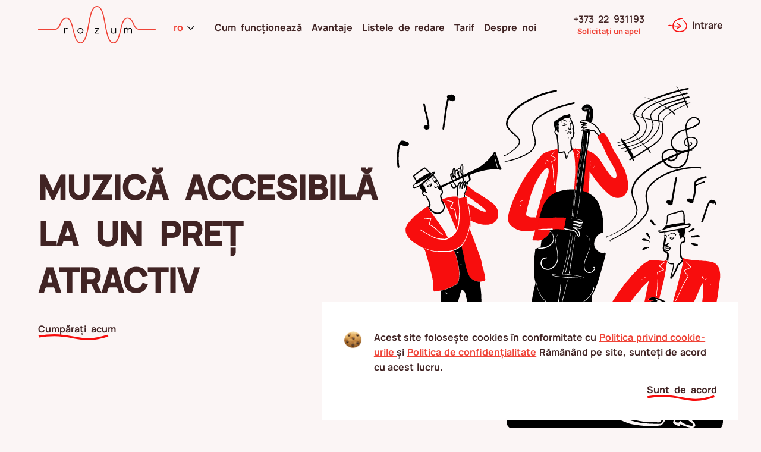

--- FILE ---
content_type: text/html; charset=UTF-8
request_url: https://rozum.md/
body_size: 14290
content:
<!DOCTYPE html>
<html lang="ro">

<head>
  <meta charset="UTF-8" />
  <meta name="viewport" content="width=device-width, initial-scale=1.0" />

      <meta name="robots" content="index, follow" />
    <meta name="Keywords" content="" />
    <meta name="Description" content="" />
    <meta property="og:image" content="https://rozum.md/static-cms/rozum_md/favicon.png" />
    <link rel="canonical" href="https://rozum.md" />
  
  <link
    rel="icon"
    type="image/png"
    sizes="16x16"
    href="https://rozum.md/static-cms/rozum_md/favicon.png"
  >
  <title>Muzică de fundal pentru afaceri de la ROZUM</title>
  <link rel="stylesheet" type="text/css" href="https://rozum.md/assets/rozum_md/css/rozum_md.css?id=e6128c44a9e4e3f6a172">
  <script>
    var UTM_LIST = ["utm_campaign","utm_content","utm_medium","utm_source","utm_term"];
  </script>
  <!-- Google Tag Manager -->
<script>(function(w,d,s,l,i){w[l]=w[l]||[];w[l].push({'gtm.start':
new Date().getTime(),event:'gtm.js'});var f=d.getElementsByTagName(s)[0],
j=d.createElement(s),dl=l!='dataLayer'?'&l='+l:'';j.async=true;j.src=
'https://www.googletagmanager.com/gtm.js?id='+i+dl;f.parentNode.insertBefore(j,f);
})(window,document,'script','dataLayer','GTM-KSTKRM3');</script>
<!-- End Google Tag Manager -->
</head>

<body>
    <!-- Google Tag Manager (noscript) -->
<noscript><iframe src="https://www.googletagmanager.com/ns.html?id=GTM-KSTKRM3"
height="0" width="0" style="display:none;visibility:hidden"></iframe></noscript>
<!-- End Google Tag Manager (noscript) -->
  <main id="app" data-qa-id="success">
    <div class="main-header_small" :class="{ active: showSmallMenu }" id="small-menu">
      <div class="content">
        <div class="main-header_small__top">
          <div class="logo logo_invert"></div>
          <div class="close close_white" @click="showSmallMenu=false"></div>
        </div>
        <div class="main-header_small_inner">
          <div class="locale">
            <lang-change :active="'ro'" :locales="[{&quot;link&quot;:&quot;https:\/\/rozum.md&quot;,&quot;title&quot;:&quot;ro&quot;},{&quot;link&quot;:&quot;https:\/\/rozum.md\/ru\/&quot;,&quot;title&quot;:&quot;ru&quot;}]"></lang-change>
          </div>
          <nav class="main-header_small__nav">
                          <v-link :href="'#how'" :text="'Cum funcționează'"></v-link>
              <v-link :href="'#advantages'" :text="'Avantaje'"></v-link>
              <v-link :href="'#playlists'" :text="'Listele de redare'"></v-link>
              <v-link :href="'#tariff'" :text="'Tarif'"></v-link>
              <v-link :href="'#about'" :text="'Despre noi'"></v-link>
                      </nav>
          <a class="main-header_small__user" href="https://rozum.md/login">
            <div class="icon icon__enter main-header__user-ico"></div>
            <span>Intrare</span>
          </a>
          <div class="main-header_small__phone">
            <a href="tel:37322931193">+373 22 931193</a>
            <button @click.prevent="showModalCallback=true" class="text-button">Solicitați un apel</button>
          </div>
        </div>
      </div>
    </div>
    <header class="main-header">
      <div class="content main-header__content">
        <a href="https://rozum.md">
          <div class="logo"></div>
        </a>
        <div class="locale">
          <lang-change :active="'ro'" :locales="[{&quot;link&quot;:&quot;https:\/\/rozum.md&quot;,&quot;title&quot;:&quot;ro&quot;},{&quot;link&quot;:&quot;https:\/\/rozum.md\/ru\/&quot;,&quot;title&quot;:&quot;ru&quot;}]"></lang-change>
        </div>
        <nav class="main-header__nav">
                        <v-link :href="'#how'" :text="'Cum funcționează'"></v-link>
              <v-link :href="'#advantages'" :text="'Avantaje'"></v-link>
              <v-link :href="'#playlists'" :text="'Listele de redare'"></v-link>
              <v-link :href="'#tariff'" :text="'Tarif'"></v-link>
              <v-link :href="'#about'" :text="'Despre noi'"></v-link>
                    </nav>
        <div class="main-header__phone">
          <a href="tel:37322931193">+373 22 931193</a>
          <button @click.prevent="showModalCallback=true" class="text-button">Solicitați un apel</button>
        </div>
        <a href="https://rozum.md/login" class="main-header__user">
          <div class="icon icon__enter main-header__user-ico"></div>
          <span>Intrare</span>
        </a>
        <div class="icon icon_humburger" @click="showSmallMenu=true"></div>
      </div>
    </header>
    <div v-if="modalLoaded">
      <v-modal max_width="600px" v-model="showModalCallback">
        <template v-slot:title>
          <h3 class="uppercase ta-center">COMANDAȚI UN REAPEL</h3>
        </template>
        <div class="callback_modal">
          <call-back-form
            v-on:ok="bodyFormOk"
            mask="+373 ## ## ####"
            :categories="[{&quot;id&quot;:101,&quot;title&quot;:&quot;Cafenea \/ Café&quot;},{&quot;id&quot;:102,&quot;title&quot;:&quot;Restaurant&quot;},{&quot;id&quot;:103,&quot;title&quot;:&quot;Bar&quot;},{&quot;id&quot;:104,&quot;title&quot;:&quot;Cantină \/ Bufet&quot;},{&quot;id&quot;:105,&quot;title&quot;:&quot;Fast food&quot;},{&quot;id&quot;:106,&quot;title&quot;:&quot;Magazin&quot;},{&quot;id&quot;:107,&quot;title&quot;:&quot;Centrul comercial&quot;},{&quot;id&quot;:108,&quot;title&quot;:&quot;Supermarket&quot;},{&quot;id&quot;:109,&quot;title&quot;:&quot;Chioșc \/ Stand&quot;},{&quot;id&quot;:110,&quot;title&quot;:&quot;Farmacie&quot;},{&quot;id&quot;:111,&quot;title&quot;:&quot;Salon auto&quot;},{&quot;id&quot;:112,&quot;title&quot;:&quot;Salon de înfrumusețare \/ Frizerie&quot;},{&quot;id&quot;:113,&quot;title&quot;:&quot;Spa salon&quot;},{&quot;id&quot;:114,&quot;title&quot;:&quot;Solarium&quot;},{&quot;id&quot;:115,&quot;title&quot;:&quot;Sauna&quot;},{&quot;id&quot;:116,&quot;title&quot;:&quot;Club de fitness&quot;},{&quot;id&quot;:117,&quot;title&quot;:&quot;Sala de forță \/ Sală de sport&quot;},{&quot;id&quot;:118,&quot;title&quot;:&quot;Piscină \/ Parc acvatic&quot;},{&quot;id&quot;:119,&quot;title&quot;:&quot;Benzinărie&quot;},{&quot;id&quot;:120,&quot;title&quot;:&quot;Motel \/ Hotel&quot;},{&quot;id&quot;:121,&quot;title&quot;:&quot;Altele&quot;}]"
            :placeholders='{
                name: "Prenume",
                cat: "Categoria de afaceri",
                phone: "Număr telefon de contact"
            }'
            buttontext="Expediază"
          >
            <div slot="agree">
              Prin apăsarea butonului «EXPEDIERE» accept condițiile Acordului de utilizare, inclusiv faptul că sunt de acord să primesc mesaje promoționale și informative în conformitate cu Legea Republicii Moldova «Cu privire la comunicațiile electronice» din 15.11.2007 nr. 241 și Legea Republicii Moldova «Cu privire la publicitate» din 27.06.1997 nr. 1227 și sunt de acord cu prelucrarea datelor mele cu caracter personal în condițiile stabilite de Politica de confidențialitate și Legea Republicii Moldova «Cu privire la datele cu caracter personal» din 08.07.2011 nr. 133.
            </div>
          </call-back-form>
        </div>
      </v-modal>
    </div>
    <div class="blocks-container">
        <section class="hero section-padding">
  <div class="content hero__content">
    <div class="hero__text">
      <h1 class="uppercase">
        Muzică accesibilă la un preț atractiv
      </h1>
      <v-link
        href="#tariff"
        class="hero__link"
        :invert="true"
        :text="'Cumpărați acum'"
      ></v-link>
    </div>
    <img alt="ROZUM" class="hero__img" src="https://rozum.md/static-cms/rozum_md/hero.svg" />
  </div>
</section>
  <section id="how" class="how section-padding">
  <div class="content">
    <h2 class="uppercase ta-center">cum funcționează</h2>
    <div class="how__line">
      <div class="how__line-item">
        <div class="how__line-item-ico how__line-item-ico__play"></div>
        <div class="how__line-item-text typ-bold">
          Alegeți o listă de redare
        </div>
      </div>
      <div class="how__line-item">
        <div class="how__line-item-ico how__line-item-ico__download"></div>
        <div class="how__line-item-text typ-bold">
          Descărcați playerul
        </div>
      </div>
      <div class="how__line-item">
        <div class="how__line-item-ico how__line-item-ico__start"></div>
        <div class="how__line-item-text typ-bold">
          Deschideți muzică
        </div>
      </div>
      <svg
        class="how-small_line"
        width="45"
        height="368"
        viewBox="0 0 45 368"
        fill="none"
        xmlns="http://www.w3.org/2000/svg"
      >
        <path d="M24.9609 363.5C24.9609 363.5 28.9499 382.659 24.9605 316.268C20.0433 234.438 33.8277 192.446 40.1386 168.742C46.4494 145.038 45.6767 72.8889 2.14453 0.999023" stroke="#F80D0D" stroke-width="3" />
      </svg>
      <svg
        class="how-medium_line"
        preserveAspectRatio="none"
        width="768"
        height="620"
        viewBox="0 0 768 620"
        fill="none"
        xmlns="http://www.w3.org/2000/svg"
      >
        <path d="M-114.184 1.00002C-183.684 240 521.814 96.5 543.315 310C553.578 411.919 492.55 380.065 437.094 389.113C389.084 396.946 306.723 432.24 222.316 477.594C60.093 564.758 839.313 580.575 891.316 618.5" stroke="#F80D0D" stroke-width="3" />
      </svg>
      <svg
        class="how-largest_line"
        preserveAspectRatio="none"
        width="1920"
        height="387"
        viewBox="0 0 1920 387"
        fill="none"
        xmlns="http://www.w3.org/2000/svg"
      >
        <path d="M-116.16 0.320312C-85.0734 256.158 36.8468 429.505 369.036 374.714C778.473 307.181 1007.19 369.12 1130 350.5C1285 327 1642.84 456.894 1982 199" stroke="#F80D0D" stroke-width="3" />
      </svg>
    </div>
  </div>
  <svg
    class="how-big_line"
    preserveAspectRatio="none"
    viewBox="0 0 1440 553"
    fill="none"
    xmlns="http://www.w3.org/2000/svg"
  >
    <path d="M-74 161.11C-50.2939 356.207 42.6796 488.397 296 446.614C608.227 395.115 774.964 431.662 868.5 446.614C962.036 461.567 1238.75 429.918 1497.38 233.254" stroke="#F80D0D" stroke-width="3" />
  </svg>
</section>
  <section id="variants" class="variants section-padding black_bg">
  <div class="content ta-center">
    <h2 class="uppercase">Opțiuni de utilizare</h2>
    <p class="read-text-holder">
      Puteți să instalați aplicația noastră pe propriul echipament ( PC, laptop, tabletă sau smartphone) sau să folosiți soluția ROZUMBox. O selecție amplă de melodii de la artiști locali și internaționali vă va permite să creați o atmosferă specială pentru sărbători, să sonorizați evenimente ceremoniale, să organizați seri tematice pentru vizitatorii dumneavoastră. Serviciul nostru este soluția perfectă pentru orice tip de afacere din industriile HoReCa, Beauty, Entertainment și Retail.
    </p>
    <div class="variants__list">
      <div class="variants__item variants__item_app">
        <div class="variants__list-text">
          <h3 class="uppercase">APLICAȚIA ROZUM</h3>
          <p>
            Aplicația se instalează pe orice dispozitiv (PC, laptop, tabletă, smartphone).
          </p>
          <v-link @click.native="showAppExtra=true" text="Continuare" :invert="true"></v-link>
        </div>
      </div>
      <div class="variants__item variants__item_box">
        <div class="variants__list-text">
          <h3 class="uppercase">
            SOLUȚIA ROZUMBOX
          </h3>
          <p>
            Un dispozitiv autonom cu aplicația ROZUM preinstalată.
          </p>
          <v-link @click.native="showBoxExtra=true" text="Continuare" :invert="true"></v-link>
        </div>
      </div>
    </div>
  </div>
  <div v-if="showBoxExtra">
    <v-modal v-model="showBoxExtra">
      <div class="variants__box-text">
        <h2 class="uppercase ta-center">SOLUȚIA ROZUMBOX</h2>
        <p>
          ROZUMBox este un dispozitiv bazat pe sistemul operațional Android, preinstalat cu aplicația ROZUM. Aparatul are o priză pentru a se conecta la un canal de internet, precum și la un echipament de redare audio și video. Pornind ROZUMBox, se lansează playerul ROZUM.
        </p>
        <p>
          Vă recomandăm să utilizați ROZUMBox în cazul în care infrastructura IT internă a spațiului dvs. nu prevede sau nu este adaptată pentru a instala aplicația ROZUM.
        </p>
        <p>
          Dacă aveți nevoie de un ROZUMBox, contactați-ne.
        </p>
        <h3 class="uppercase">
          PUTEȚI ALEGE ÎNTRE DOUĂ MODELE ROZUMBOX CU SPECIFICAȚII TEHNICE DIFERITE:
        </h3>
        <div class="variants__box-list">
          <div class="variants__box-item">
            <div class="variants__box-item_img"></div>
            <h3>Dispozitiv independent</h3>
            <h3>ROZUMBox 2Gb/16Gb</h3>
            <div class="variants__box-item__list">
              <p>Caracteristici:</p>
              <ul>
                <li>Sistem de operare Android 7.1/8</li>
                <li>Procesor Allwinner H3 (4 nuclee) sau similar</li>
                <li>Memorie RAM/Flash 2Gb/16Gb</li>
                <li>WiFi 2.4GHz</li>
                <li>100 Mbit/s Ethernet</li>
                <li>Interfețe HDMI 2.0b până la 4K2K; AV output</li>
                <li>USB - 2x porturi USB Host 2.0</li>
              </ul>
            </div>
          </div>
          <div class="variants__box-item">
            <div class="variants__box-item_img"></div>
            <h3>Dispozitiv independent</h3>
            <h3>ROZUMBox 1Gb/8Gb</h3>
            <div class="variants__box-item__list">
              <p>Caracteristici:</p>
              <ul>
                <li>Sistem de operare Android 7.1/8</li>
                <li>Procesor Amlogic S905W sau similar</li>
                <li>Memorie RAM/Flash 1Gb/8Gb</li>
                <li>WiFi 2.4GHz</li>
                <li>100 Mbit/s Ethernet</li>
                <li>Interfețe HDMI 2.0a; A/V output</li>
                <li>Rezoluție maximă  video 4K Ultra HD</li>
              </ul>
            </div>
          </div>
        </div>
        <p class="ta-center">
          Puteți vedea costul echipamentelor selectate în contul dumneavoastră personal.
        </p>
      </div>
    </v-modal>
  </div>
  <div v-if="showAppExtra">
    <v-modal v-model="showAppExtra">
      <div class="variants__box-text">
        <h2 class="uppercase ta-center">APLICAȚIA ROZUM</h2>
        <p>
          Aplicația ROZUM (ROZUM player) este o soluție software care poate fi instalată pe orice dispozitiv - PC, laptop, tabletă sau smartphone. Playerul permite redarea programată a conținutului audio și video, precum și a reclamelor și anunțurilor informative.
        </p>
        <p>
          Aplicația ROZUM poate fi descărcată din contul personal al utilizatorului (CP). De asemenea, în contul personal se poate genera o cheie de licență pentru a asigura lansarea și funcționarea cu succes a aplicației. Playerul nu are nevoie de o conexiune la internet pentru a reda programul stabilit - poate funcționa offline timp de până la 150 de ore.
        </p>
        <p>
          Conexiunea la internet este necesară pentru actualizarea listelor de redare, pentru setarea unității publicitare, pentru modificarea programului și pentru transferul statisticilor de redare a pieselor pentru rapoarte.
        </p>
        <p>
          Obțineți acces de testare și încercați aplicația ROZUM în locația dumneavoastră.
        </p>
        <div class="row">
          <v-link
            :invert="true"
            :href="'https://store3.rozum.md/source/file/630e0821-0000-0000-0000-000039e1d88c.src/rozum-installer-3.0.1.301.msi'"
            class="variants__box-text-link"
            :text="'Descărcați aplicația pentru Windows'"
          ></v-link>
          <v-link
            :href="'https://store3.rozum.md/source/file/630e06dd-0000-0000-0000-00006cd2cb7a.src/rozum-installer-3.0.1.686.apk'"
            class="variants__box-text-link"
            :invert="true"
            :text="'Descărcați aplicația pentru Android'"
          ></v-link>
        </div>
      </div>
    </v-modal>
  </div>
</section>
  <section class="table-tariff section-padding" id="tariff">
  <div class="content content__middle">
    <h2 class="table-tariff__title uppercase">Tarif ROZUM Lite</h2>
    <table class="table-tariff__table">
      <tr>
        <td class="table-tariff__wrapper-title">
          <h3 class="table-tariff__row-title">Liste de redare stabilite</h3>
          <v-tooltip text="Numărul de liste de redare stabilite incluse în tarif, care pot fi inserate în program. Puteți alege numărul corespunzător de liste de redare din biblioteca noastră muzicală pentru tariful dumneavoastră.">
          </v-tooltip>
        </td>
        <td class="table-tariff__item table-tariff__item_accept">
          <h3 class="table-tariff__item-text table-tariff__item-text__fixed-size">20</h3>
        </td>
      </tr>
      <tr>
        <td class="table-tariff__wrapper-title">
          <h3 class="table-tariff__row-title">Contul personal al utilizatorului</h3>
          <v-tooltip text="Acces la contul personal pentru configurarea și gestionarea difuzării.">
          </v-tooltip>
        </td>
        <td class="table-tariff__item table-tariff__item_accept">
          <div class="icon icon_accept"></div>
        </td>
      </tr>
      <tr>
        <td class="table-tariff__wrapper-title">
          <h3 class="table-tariff__row-title">Licență software</h3>
        </td>
        <td class="table-tariff__item table-tariff__item_accept">
          <div class="icon icon_accept"></div>
        </td>
      </tr>
      <tr>
        <td class="table-tariff__wrapper-title">
          <h3 class="table-tariff__row-title">Actualizare automată a listei de redare</h3>
        </td>
        <td class="table-tariff__item table-tariff__item_accept">
          <div class="icon icon_accept"></div>
        </td>
      </tr>
      <tr>
        <td class="table-tariff__wrapper-title">
          <h3 class="table-tariff__row-title">Gestionarea difuzării la distanță</h3>
        </td>
        <td class="table-tariff__item table-tariff__item_accept">
          <div class="icon icon_accept"></div>
        </td>
      </tr>
      <tr>
        <td class="table-tariff__wrapper-title">
          <h3 class="table-tariff__row-title">Modulul de publicitate pentru autogestionarea publicității
          </h3>
          <v-tooltip text="Serviciul de publicitate și informare ROZUM,  vă permite să includeți mesaje publicitare și informative în rețeaua de difuzare. Puteți crea singur un program pentru difuzarea reclamelor și a mesajelor informative.">
          </v-tooltip>
        </td>
        <td class="table-tariff__item table-tariff__item_accept">
          <div class="icon icon_accept"></div>
        </td>
      </tr>
      <tr>
        <td class="table-tariff__wrapper-title">
          <h3 class="table-tariff__row-title">Asistență tehnică 24/7</h3>
          <v-tooltip text="Serviciul asistență tehnică ROZUM este disponibil 24/7.">
          </v-tooltip>
        </td>
        <td class="table-tariff__item table-tariff__item_accept">
          <div class="icon icon_accept"></div>
        </td>
      </tr>
      <tr>
        <td class="table-tariff__wrapper-title_sub">
          <h3 class="table-tariff__row-title_sub">* - prețul pentru 30 de zile de utilizare</h3>
        </td>
        <td class="table-tariff__item table-tariff__item_sub">
          <v-link
            @click.native="showCalculationForm=true"
            class="table-tariff__item-link"
            text="Calculează"
            :invert="true"
          ></v-link>
        </td>
      </tr>
    </table>
    <v-modal v-if="showCalculationForm" v-model="showCalculationForm">
      <template #title>
        <h2 class="uppercase ta-center"> ESTIMAREA COSTURILOR </h2>
      </template>
      <div class="calculation-form">
        <h3 class="uppercase ta-center">Tarif ROZUM Lite</h3>
        <h4 class="ta-center accent-text">Prețul pentru 30 de zile de utilizare</h4>
        <calculation-form
          v-on:ok="bodyFormOk"
          mask="+373 ## ## ####"
          v-if="showCalculationForm"
          :placeholders='{
              days: "Specificați perioada de difuzare (în zile)",
              first_name: "Prenume",
              last_name: "Nume",
              email: "Adresa de e-mail corporativă",
              phone: "Număr telefon de contact",
              objects_qty: "Numărul de unități"
          }'
          :extras='{
              objects_qty: "Vă rugăm să indicați numărul de unități pentru care intenționați să utilizați serviciul ROZUM."
          }'
          buttontext="Expediază"
        >
          <div slot="agree">
            Prin apăsarea butonului «EXPEDIERE» accept condițiile Acordului de utilizare, inclusiv faptul că sunt de acord să primesc mesaje promoționale și informative în conformitate cu Legea Republicii Moldova «Cu privire la comunicațiile electronice» din 15.11.2007 nr. 241 și Legea Republicii Moldova «Cu privire la publicitate» din 27.06.1997 nr. 1227 și sunt de acord cu prelucrarea datelor mele cu caracter personal în condițiile stabilite de Politica de confidențialitate și Legea Republicii Moldova «Cu privire la datele cu caracter personal» din 08.07.2011 nr. 133.
          </div>
        </calculation-form>
      </div>
    </v-modal>
  </div>
</section>
  <section id="playlists" class="playlists section-padding section-padding__no-top">
  <div class="content">
    <h2 class="uppercase ta-center">Liste de redare stabilite</h2>
    <div id="playlists">
      <play-lists v-if="showPlaylists" :playlists="[{&quot;title&quot;:&quot;CAFENELE ȘI RESTAURANTE&quot;,&quot;image&quot;:&quot;https:\/\/rozum.md\/static-cms\/rozum_md\/music_collections\/pop-dance-hits.png&quot;,&quot;collection&quot;:[{&quot;title&quot;:&quot;Pop Trends&quot;,&quot;image&quot;:&quot;https:\/\/rozum.md\/static-cms\/rozum_md\/music_collections\/soft-pop.png&quot;,&quot;music&quot;:&quot;https:\/\/rozum.md\/static-cms\/rozum_md\/music_collections\/pop-trends.mp3&quot;},{&quot;title&quot;:&quot;Funky&quot;,&quot;image&quot;:&quot;https:\/\/rozum.md\/static-cms\/rozum_md\/music_collections\/pop-dance-box.png&quot;,&quot;music&quot;:&quot;https:\/\/rozum.md\/static-cms\/rozum_md\/music_collections\/funky.mp3&quot;},{&quot;title&quot;:&quot;Spanish Instrumental&quot;,&quot;image&quot;:&quot;https:\/\/rozum.md\/static-cms\/rozum_md\/music_collections\/rock-hits.png&quot;,&quot;music&quot;:&quot;https:\/\/rozum.md\/static-cms\/rozum_md\/music_collections\/spanish-instrumental.mp3&quot;},{&quot;title&quot;:&quot;Instrumental Rock&quot;,&quot;image&quot;:&quot;https:\/\/rozum.md\/static-cms\/rozum_md\/music_collections\/pop-dance-box.png&quot;,&quot;music&quot;:&quot;https:\/\/rozum.md\/static-cms\/rozum_md\/music_collections\/instrumental-rock.mp3&quot;},{&quot;title&quot;:&quot;Russian Pop Music&quot;,&quot;image&quot;:&quot;https:\/\/rozum.md\/static-cms\/rozum_md\/music_collections\/hip-hop.png&quot;,&quot;music&quot;:&quot;https:\/\/rozum.md\/static-cms\/rozum_md\/music_collections\/russian-pop-music.mp3&quot;},{&quot;title&quot;:&quot;Russian Dance&quot;,&quot;image&quot;:&quot;https:\/\/rozum.md\/static-cms\/rozum_md\/music_collections\/deep-house.png&quot;,&quot;music&quot;:&quot;https:\/\/rozum.md\/static-cms\/rozum_md\/music_collections\/russian-dance.mp3&quot;},{&quot;title&quot;:&quot;Russian Pop Music&quot;,&quot;image&quot;:&quot;https:\/\/rozum.md\/static-cms\/rozum_md\/music_collections\/dance-party.png&quot;,&quot;music&quot;:&quot;https:\/\/rozum.md\/static-cms\/rozum_md\/music_collections\/russian-pop-music-2.mp3&quot;},{&quot;title&quot;:&quot;Pop Hits&quot;,&quot;image&quot;:&quot;https:\/\/rozum.md\/static-cms\/rozum_md\/music_collections\/dance-party.png&quot;,&quot;music&quot;:&quot;https:\/\/rozum.md\/static-cms\/rozum_md\/music_collections\/pop-hits.mp3&quot;},{&quot;title&quot;:&quot;Russian Pop Hits&quot;,&quot;image&quot;:&quot;https:\/\/rozum.md\/static-cms\/rozum_md\/music_collections\/soft-rock.png&quot;,&quot;music&quot;:&quot;https:\/\/rozum.md\/static-cms\/rozum_md\/music_collections\/russian-pop-hits.mp3&quot;},{&quot;title&quot;:&quot;Instrumental Jazz&quot;,&quot;image&quot;:&quot;https:\/\/rozum.md\/static-cms\/rozum_md\/music_collections\/soft-rock.png&quot;,&quot;music&quot;:&quot;https:\/\/rozum.md\/static-cms\/rozum_md\/music_collections\/instrumental-jazz.mp3&quot;},{&quot;title&quot;:&quot;Indie Pop&quot;,&quot;image&quot;:&quot;https:\/\/rozum.md\/static-cms\/rozum_md\/music_collections\/rock-hits.png&quot;,&quot;music&quot;:&quot;https:\/\/rozum.md\/static-cms\/rozum_md\/music_collections\/indie-pop.mp3&quot;},{&quot;title&quot;:&quot;Soft Pop Rock&quot;,&quot;image&quot;:&quot;https:\/\/rozum.md\/static-cms\/rozum_md\/music_collections\/pop-hits.png&quot;,&quot;music&quot;:&quot;https:\/\/rozum.md\/static-cms\/rozum_md\/music_collections\/soft-pop-rock.mp3&quot;},{&quot;title&quot;:&quot;Background Instrumental&quot;,&quot;image&quot;:&quot;https:\/\/rozum.md\/static-cms\/rozum_md\/music_collections\/pop-dance-hits.png&quot;,&quot;music&quot;:&quot;https:\/\/rozum.md\/static-cms\/rozum_md\/music_collections\/background-instrumental-2.mp3&quot;},{&quot;title&quot;:&quot;Pop House Music&quot;,&quot;image&quot;:&quot;https:\/\/rozum.md\/static-cms\/rozum_md\/music_collections\/hip-hop.png&quot;,&quot;music&quot;:&quot;https:\/\/rozum.md\/static-cms\/rozum_md\/music_collections\/pop-house-music.mp3&quot;},{&quot;title&quot;:&quot;Background Instrumental&quot;,&quot;image&quot;:&quot;https:\/\/rozum.md\/static-cms\/rozum_md\/music_collections\/pop-dance-hits.png&quot;,&quot;music&quot;:&quot;https:\/\/rozum.md\/static-cms\/rozum_md\/music_collections\/background-instrumental.mp3&quot;},{&quot;title&quot;:&quot;Latin Jazz&quot;,&quot;image&quot;:&quot;https:\/\/rozum.md\/static-cms\/rozum_md\/music_collections\/pop-hits.png&quot;,&quot;music&quot;:&quot;https:\/\/rozum.md\/static-cms\/rozum_md\/music_collections\/latin-jazz.mp3&quot;},{&quot;title&quot;:&quot;Tropical House&quot;,&quot;image&quot;:&quot;https:\/\/rozum.md\/static-cms\/rozum_md\/music_collections\/rock-hits.png&quot;,&quot;music&quot;:&quot;https:\/\/rozum.md\/static-cms\/rozum_md\/music_collections\/tropical-house.mp3&quot;},{&quot;title&quot;:&quot;Stylish Pop Hits&quot;,&quot;image&quot;:&quot;https:\/\/rozum.md\/static-cms\/rozum_md\/music_collections\/soft-pop.png&quot;,&quot;music&quot;:&quot;https:\/\/rozum.md\/static-cms\/rozum_md\/music_collections\/stylish-pop-hits.mp3&quot;},{&quot;title&quot;:&quot;Pop Dance&quot;,&quot;image&quot;:&quot;https:\/\/rozum.md\/static-cms\/rozum_md\/music_collections\/soft-rock.png&quot;,&quot;music&quot;:&quot;https:\/\/rozum.md\/static-cms\/rozum_md\/music_collections\/pop-dance.mp3&quot;},{&quot;title&quot;:&quot;Asia Lounge&quot;,&quot;image&quot;:&quot;https:\/\/rozum.md\/static-cms\/rozum_md\/music_collections\/dance-party.png&quot;,&quot;music&quot;:&quot;https:\/\/rozum.md\/static-cms\/rozum_md\/music_collections\/asia-lounge.mp3&quot;},{&quot;title&quot;:&quot;Instrumental Music&quot;,&quot;image&quot;:&quot;https:\/\/rozum.md\/static-cms\/rozum_md\/music_collections\/deep-house.png&quot;,&quot;music&quot;:&quot;https:\/\/rozum.md\/static-cms\/rozum_md\/music_collections\/instrumental-music.mp3&quot;},{&quot;title&quot;:&quot;Instrumental Country&quot;,&quot;image&quot;:&quot;https:\/\/rozum.md\/static-cms\/rozum_md\/music_collections\/hip-hop.png&quot;,&quot;music&quot;:&quot;https:\/\/rozum.md\/static-cms\/rozum_md\/music_collections\/instrumental-country.mp3&quot;},{&quot;title&quot;:&quot;Hip Hop Vibes&quot;,&quot;image&quot;:&quot;https:\/\/rozum.md\/static-cms\/rozum_md\/music_collections\/pop-dance-box.png&quot;,&quot;music&quot;:&quot;https:\/\/rozum.md\/static-cms\/rozum_md\/music_collections\/hip-hop-vibes.mp3&quot;},{&quot;title&quot;:&quot;French Jazz Lounge&quot;,&quot;image&quot;:&quot;https:\/\/rozum.md\/static-cms\/rozum_md\/music_collections\/pop-dance-hits.png&quot;,&quot;music&quot;:&quot;https:\/\/rozum.md\/static-cms\/rozum_md\/music_collections\/french-jazz-lounge.mp3&quot;}]},{&quot;title&quot;:&quot;SUPERMARKETURI ȘI MAGAZINE&quot;,&quot;image&quot;:&quot;https:\/\/rozum.md\/static-cms\/rozum_md\/music_collections\/pop-dance-hits.png&quot;,&quot;collection&quot;:[{&quot;title&quot;:&quot;Indie Pop&quot;,&quot;image&quot;:&quot;https:\/\/rozum.md\/static-cms\/rozum_md\/music_collections\/hip-hop.png&quot;,&quot;music&quot;:&quot;https:\/\/rozum.md\/static-cms\/rozum_md\/music_collections\/indie-pop.mp3&quot;},{&quot;title&quot;:&quot;Club Dance&quot;,&quot;image&quot;:&quot;https:\/\/rozum.md\/static-cms\/rozum_md\/music_collections\/pop-hits.png&quot;,&quot;music&quot;:&quot;https:\/\/rozum.md\/static-cms\/rozum_md\/music_collections\/club-dance.mp3&quot;},{&quot;title&quot;:&quot;Pop Hits&quot;,&quot;image&quot;:&quot;https:\/\/rozum.md\/static-cms\/rozum_md\/music_collections\/pop-dance-hits.png&quot;,&quot;music&quot;:&quot;https:\/\/rozum.md\/static-cms\/rozum_md\/music_collections\/pop-hits.mp3&quot;},{&quot;title&quot;:&quot;Russian Pop Music&quot;,&quot;image&quot;:&quot;https:\/\/rozum.md\/static-cms\/rozum_md\/music_collections\/deep-house.png&quot;,&quot;music&quot;:&quot;https:\/\/rozum.md\/static-cms\/rozum_md\/music_collections\/russian-pop-music.mp3&quot;},{&quot;title&quot;:&quot;Russian Pop Hits&quot;,&quot;image&quot;:&quot;https:\/\/rozum.md\/static-cms\/rozum_md\/music_collections\/dance-party.png&quot;,&quot;music&quot;:&quot;https:\/\/rozum.md\/static-cms\/rozum_md\/music_collections\/russian-pop-hits.mp3&quot;},{&quot;title&quot;:&quot;Russian Dance&quot;,&quot;image&quot;:&quot;https:\/\/rozum.md\/static-cms\/rozum_md\/music_collections\/hip-hop.png&quot;,&quot;music&quot;:&quot;https:\/\/rozum.md\/static-cms\/rozum_md\/music_collections\/russian-dance.mp3&quot;},{&quot;title&quot;:&quot;Russian Pop Music&quot;,&quot;image&quot;:&quot;https:\/\/rozum.md\/static-cms\/rozum_md\/music_collections\/pop-dance-box.png&quot;,&quot;music&quot;:&quot;https:\/\/rozum.md\/static-cms\/rozum_md\/music_collections\/russian-pop-music-2.mp3&quot;},{&quot;title&quot;:&quot;Background Instrumental&quot;,&quot;image&quot;:&quot;https:\/\/rozum.md\/static-cms\/rozum_md\/music_collections\/soft-pop.png&quot;,&quot;music&quot;:&quot;https:\/\/rozum.md\/static-cms\/rozum_md\/music_collections\/background-instrumental.mp3&quot;},{&quot;title&quot;:&quot;Pop House Music&quot;,&quot;image&quot;:&quot;https:\/\/rozum.md\/static-cms\/rozum_md\/music_collections\/pop-hits.png&quot;,&quot;music&quot;:&quot;https:\/\/rozum.md\/static-cms\/rozum_md\/music_collections\/pop-house-music.mp3&quot;},{&quot;title&quot;:&quot;Instrumental Rock&quot;,&quot;image&quot;:&quot;https:\/\/rozum.md\/static-cms\/rozum_md\/music_collections\/rock-hits.png&quot;,&quot;music&quot;:&quot;https:\/\/rozum.md\/static-cms\/rozum_md\/music_collections\/instrumental-rock.mp3&quot;},{&quot;title&quot;:&quot;Soft Pop Rock&quot;,&quot;image&quot;:&quot;https:\/\/rozum.md\/static-cms\/rozum_md\/music_collections\/soft-rock.png&quot;,&quot;music&quot;:&quot;https:\/\/rozum.md\/static-cms\/rozum_md\/music_collections\/soft-pop-rock.mp3&quot;},{&quot;title&quot;:&quot;Pop Trends&quot;,&quot;image&quot;:&quot;https:\/\/rozum.md\/static-cms\/rozum_md\/music_collections\/dance-party.png&quot;,&quot;music&quot;:&quot;https:\/\/rozum.md\/static-cms\/rozum_md\/music_collections\/pop-trends.mp3&quot;},{&quot;title&quot;:&quot;Background Instrumental&quot;,&quot;image&quot;:&quot;https:\/\/rozum.md\/static-cms\/rozum_md\/music_collections\/deep-house.png&quot;,&quot;music&quot;:&quot;https:\/\/rozum.md\/static-cms\/rozum_md\/music_collections\/background-instrumental-2.mp3&quot;},{&quot;title&quot;:&quot;Instrumental Jazz&quot;,&quot;image&quot;:&quot;https:\/\/rozum.md\/static-cms\/rozum_md\/music_collections\/pop-dance-box.png&quot;,&quot;music&quot;:&quot;https:\/\/rozum.md\/static-cms\/rozum_md\/music_collections\/instrumental-jazz.mp3&quot;},{&quot;title&quot;:&quot;Pop Dance Hits&quot;,&quot;image&quot;:&quot;https:\/\/rozum.md\/static-cms\/rozum_md\/music_collections\/pop-dance-hits.png&quot;,&quot;music&quot;:&quot;https:\/\/rozum.md\/static-cms\/rozum_md\/music_collections\/pop-dance-hits.mp3&quot;},{&quot;title&quot;:&quot;Instrumental Country&quot;,&quot;image&quot;:&quot;https:\/\/rozum.md\/static-cms\/rozum_md\/music_collections\/rock-hits.png&quot;,&quot;music&quot;:&quot;https:\/\/rozum.md\/static-cms\/rozum_md\/music_collections\/instrumental-country.mp3&quot;},{&quot;title&quot;:&quot;Country Music&quot;,&quot;image&quot;:&quot;https:\/\/rozum.md\/static-cms\/rozum_md\/music_collections\/soft-pop.png&quot;,&quot;music&quot;:&quot;https:\/\/rozum.md\/static-cms\/rozum_md\/music_collections\/country-music.mp3&quot;},{&quot;title&quot;:&quot;Hip Hop Vibes&quot;,&quot;image&quot;:&quot;https:\/\/rozum.md\/static-cms\/rozum_md\/music_collections\/soft-rock.png&quot;,&quot;music&quot;:&quot;https:\/\/rozum.md\/static-cms\/rozum_md\/music_collections\/hip-hop-vibes.mp3&quot;},{&quot;title&quot;:&quot;French Jazz Lounge&quot;,&quot;image&quot;:&quot;https:\/\/rozum.md\/static-cms\/rozum_md\/music_collections\/dance-party.png&quot;,&quot;music&quot;:&quot;https:\/\/rozum.md\/static-cms\/rozum_md\/music_collections\/french-jazz-lounge.mp3&quot;},{&quot;title&quot;:&quot;Latin Jazz&quot;,&quot;image&quot;:&quot;https:\/\/rozum.md\/static-cms\/rozum_md\/music_collections\/deep-house.png&quot;,&quot;music&quot;:&quot;https:\/\/rozum.md\/static-cms\/rozum_md\/music_collections\/latin-jazz.mp3&quot;},{&quot;title&quot;:&quot;Tropical House&quot;,&quot;image&quot;:&quot;https:\/\/rozum.md\/static-cms\/rozum_md\/music_collections\/hip-hop.png&quot;,&quot;music&quot;:&quot;https:\/\/rozum.md\/static-cms\/rozum_md\/music_collections\/tropical-house.mp3&quot;},{&quot;title&quot;:&quot;Children&#039;s Songs&quot;,&quot;image&quot;:&quot;https:\/\/rozum.md\/static-cms\/rozum_md\/music_collections\/pop-dance-box.png&quot;,&quot;music&quot;:&quot;https:\/\/rozum.md\/static-cms\/rozum_md\/music_collections\/childrens-songs.mp3&quot;},{&quot;title&quot;:&quot;Stylish Pop Hits&quot;,&quot;image&quot;:&quot;https:\/\/rozum.md\/static-cms\/rozum_md\/music_collections\/pop-dance-hits.png&quot;,&quot;music&quot;:&quot;https:\/\/rozum.md\/static-cms\/rozum_md\/music_collections\/stylish-pop-hits.mp3&quot;},{&quot;title&quot;:&quot;Pop Dance&quot;,&quot;image&quot;:&quot;https:\/\/rozum.md\/static-cms\/rozum_md\/music_collections\/pop-hits.png&quot;,&quot;music&quot;:&quot;https:\/\/rozum.md\/static-cms\/rozum_md\/music_collections\/pop-dance.mp3&quot;},{&quot;title&quot;:&quot;Instrumental Music&quot;,&quot;image&quot;:&quot;https:\/\/rozum.md\/static-cms\/rozum_md\/music_collections\/rock-hits.png&quot;,&quot;music&quot;:&quot;https:\/\/rozum.md\/static-cms\/rozum_md\/music_collections\/instrumental-music.mp3&quot;}]},{&quot;title&quot;:&quot;CENTRE COMERCIALE, SHOWROOM-URI&quot;,&quot;image&quot;:&quot;https:\/\/rozum.md\/static-cms\/rozum_md\/music_collections\/pop-dance-hits.png&quot;,&quot;collection&quot;:[{&quot;title&quot;:&quot;Instrumental Rock&quot;,&quot;image&quot;:&quot;https:\/\/rozum.md\/static-cms\/rozum_md\/music_collections\/pop-dance-hits.png&quot;,&quot;music&quot;:&quot;https:\/\/rozum.md\/static-cms\/rozum_md\/music_collections\/instrumental-rock.mp3&quot;},{&quot;title&quot;:&quot;Spanish Instrumental&quot;,&quot;image&quot;:&quot;https:\/\/rozum.md\/static-cms\/rozum_md\/music_collections\/soft-pop.png&quot;,&quot;music&quot;:&quot;https:\/\/rozum.md\/static-cms\/rozum_md\/music_collections\/spanish-instrumental.mp3&quot;},{&quot;title&quot;:&quot;Pop Trends&quot;,&quot;image&quot;:&quot;https:\/\/rozum.md\/static-cms\/rozum_md\/music_collections\/soft-rock.png&quot;,&quot;music&quot;:&quot;https:\/\/rozum.md\/static-cms\/rozum_md\/music_collections\/pop-trends.mp3&quot;},{&quot;title&quot;:&quot;Rock&quot;,&quot;image&quot;:&quot;https:\/\/rozum.md\/static-cms\/rozum_md\/music_collections\/pop-dance-box.png&quot;,&quot;music&quot;:&quot;https:\/\/rozum.md\/static-cms\/rozum_md\/music_collections\/rock.mp3&quot;},{&quot;title&quot;:&quot;Russian Pop Music&quot;,&quot;image&quot;:&quot;https:\/\/rozum.md\/static-cms\/rozum_md\/music_collections\/dance-party.png&quot;,&quot;music&quot;:&quot;https:\/\/rozum.md\/static-cms\/rozum_md\/music_collections\/russian-pop-music.mp3&quot;},{&quot;title&quot;:&quot;Russian Dance&quot;,&quot;image&quot;:&quot;https:\/\/rozum.md\/static-cms\/rozum_md\/music_collections\/deep-house.png&quot;,&quot;music&quot;:&quot;https:\/\/rozum.md\/static-cms\/rozum_md\/music_collections\/russian-dance.mp3&quot;},{&quot;title&quot;:&quot;Russian Pop Music&quot;,&quot;image&quot;:&quot;https:\/\/rozum.md\/static-cms\/rozum_md\/music_collections\/hip-hop.png&quot;,&quot;music&quot;:&quot;https:\/\/rozum.md\/static-cms\/rozum_md\/music_collections\/russian-pop-music.mp3&quot;},{&quot;title&quot;:&quot;Background Instrumental&quot;,&quot;image&quot;:&quot;https:\/\/rozum.md\/static-cms\/rozum_md\/music_collections\/pop-hits.png&quot;,&quot;music&quot;:&quot;https:\/\/rozum.md\/static-cms\/rozum_md\/music_collections\/background-instrumental.mp3&quot;},{&quot;title&quot;:&quot;Soft Pop Rock&quot;,&quot;image&quot;:&quot;https:\/\/rozum.md\/static-cms\/rozum_md\/music_collections\/rock-hits.png&quot;,&quot;music&quot;:&quot;https:\/\/rozum.md\/static-cms\/rozum_md\/music_collections\/soft-pop-rock.mp3&quot;},{&quot;title&quot;:&quot;Russian Pop Hits&quot;,&quot;image&quot;:&quot;https:\/\/rozum.md\/static-cms\/rozum_md\/music_collections\/dance-party.png&quot;,&quot;music&quot;:&quot;https:\/\/rozum.md\/static-cms\/rozum_md\/music_collections\/russian-pop-hits.mp3&quot;},{&quot;title&quot;:&quot;Instrumental Music&quot;,&quot;image&quot;:&quot;https:\/\/rozum.md\/static-cms\/rozum_md\/music_collections\/deep-house.png&quot;,&quot;music&quot;:&quot;https:\/\/rozum.md\/static-cms\/rozum_md\/music_collections\/instrumental-music.mp3&quot;},{&quot;title&quot;:&quot;Country Music&quot;,&quot;image&quot;:&quot;https:\/\/rozum.md\/static-cms\/rozum_md\/music_collections\/hip-hop.png&quot;,&quot;music&quot;:&quot;https:\/\/rozum.md\/static-cms\/rozum_md\/music_collections\/country-music.mp3&quot;},{&quot;title&quot;:&quot;Hip Hop Vibes&quot;,&quot;image&quot;:&quot;https:\/\/rozum.md\/static-cms\/rozum_md\/music_collections\/pop-dance-box.png&quot;,&quot;music&quot;:&quot;https:\/\/rozum.md\/static-cms\/rozum_md\/music_collections\/hip-hop-vibes.mp3&quot;},{&quot;title&quot;:&quot;French Jazz Lounge&quot;,&quot;image&quot;:&quot;https:\/\/rozum.md\/static-cms\/rozum_md\/music_collections\/pop-dance-hits.png&quot;,&quot;music&quot;:&quot;https:\/\/rozum.md\/static-cms\/rozum_md\/music_collections\/french-jazz-lounge.mp3&quot;},{&quot;title&quot;:&quot;Funky&quot;,&quot;image&quot;:&quot;https:\/\/rozum.md\/static-cms\/rozum_md\/music_collections\/pop-hits.png&quot;,&quot;music&quot;:&quot;https:\/\/rozum.md\/static-cms\/rozum_md\/music_collections\/funky.mp3&quot;},{&quot;title&quot;:&quot;Background Instrumental&quot;,&quot;image&quot;:&quot;https:\/\/rozum.md\/static-cms\/rozum_md\/music_collections\/rock-hits.png&quot;,&quot;music&quot;:&quot;https:\/\/rozum.md\/static-cms\/rozum_md\/music_collections\/background-instrumental-2.mp3&quot;},{&quot;title&quot;:&quot;Indie Pop&quot;,&quot;image&quot;:&quot;https:\/\/rozum.md\/static-cms\/rozum_md\/music_collections\/soft-pop.png&quot;,&quot;music&quot;:&quot;https:\/\/rozum.md\/static-cms\/rozum_md\/music_collections\/indie-pop.mp3&quot;},{&quot;title&quot;:&quot;Instrumental Jazz&quot;,&quot;image&quot;:&quot;https:\/\/rozum.md\/static-cms\/rozum_md\/music_collections\/soft-rock.png&quot;,&quot;music&quot;:&quot;https:\/\/rozum.md\/static-cms\/rozum_md\/music_collections\/instrumental-jazz.mp3&quot;},{&quot;title&quot;:&quot;Pop Dance Hits&quot;,&quot;image&quot;:&quot;https:\/\/rozum.md\/static-cms\/rozum_md\/music_collections\/dance-party.png&quot;,&quot;music&quot;:&quot;https:\/\/rozum.md\/static-cms\/rozum_md\/music_collections\/pop-dance-hits.mp3&quot;},{&quot;title&quot;:&quot;Pop Hits&quot;,&quot;image&quot;:&quot;https:\/\/rozum.md\/static-cms\/rozum_md\/music_collections\/deep-house.png&quot;,&quot;music&quot;:&quot;https:\/\/rozum.md\/static-cms\/rozum_md\/music_collections\/pop-hits.mp3&quot;},{&quot;title&quot;:&quot;Pop House Music&quot;,&quot;image&quot;:&quot;https:\/\/rozum.md\/static-cms\/rozum_md\/music_collections\/hip-hop.png&quot;,&quot;music&quot;:&quot;https:\/\/rozum.md\/static-cms\/rozum_md\/music_collections\/pop-house-music.mp3&quot;}]},{&quot;title&quot;:&quot;HOTELURI&quot;,&quot;image&quot;:&quot;https:\/\/rozum.md\/static-cms\/rozum_md\/music_collections\/pop-dance-hits.png&quot;,&quot;collection&quot;:[{&quot;title&quot;:&quot;Instrumental Music&quot;,&quot;image&quot;:&quot;https:\/\/rozum.md\/static-cms\/rozum_md\/music_collections\/dance-party.png&quot;,&quot;music&quot;:&quot;https:\/\/rozum.md\/static-cms\/rozum_md\/music_collections\/instrumental-music.mp3&quot;},{&quot;title&quot;:&quot;French Jazz Lounge&quot;,&quot;image&quot;:&quot;https:\/\/rozum.md\/static-cms\/rozum_md\/music_collections\/deep-house.png&quot;,&quot;music&quot;:&quot;https:\/\/rozum.md\/static-cms\/rozum_md\/music_collections\/french-jazz-lounge.mp3&quot;},{&quot;title&quot;:&quot;Background Instrumental&quot;,&quot;image&quot;:&quot;https:\/\/rozum.md\/static-cms\/rozum_md\/music_collections\/hip-hop.png&quot;,&quot;music&quot;:&quot;https:\/\/rozum.md\/static-cms\/rozum_md\/music_collections\/background-instrumental.mp3&quot;},{&quot;title&quot;:&quot;Spanish Instrumental&quot;,&quot;image&quot;:&quot;https:\/\/rozum.md\/static-cms\/rozum_md\/music_collections\/pop-hits.png&quot;,&quot;music&quot;:&quot;https:\/\/rozum.md\/static-cms\/rozum_md\/music_collections\/spanish-instrumental.mp3&quot;},{&quot;title&quot;:&quot;Instrumental Jazz&quot;,&quot;image&quot;:&quot;https:\/\/rozum.md\/static-cms\/rozum_md\/music_collections\/pop-dance-box.png&quot;,&quot;music&quot;:&quot;https:\/\/rozum.md\/static-cms\/rozum_md\/music_collections\/instrumental-jazz.mp3&quot;},{&quot;title&quot;:&quot;Background Instrumental&quot;,&quot;image&quot;:&quot;https:\/\/rozum.md\/static-cms\/rozum_md\/music_collections\/pop-dance-hits.png&quot;,&quot;music&quot;:&quot;https:\/\/rozum.md\/static-cms\/rozum_md\/music_collections\/background-instrumental-2.mp3&quot;}]},{&quot;title&quot;:&quot;CENTRE DE FITNESS&quot;,&quot;image&quot;:&quot;https:\/\/rozum.md\/static-cms\/rozum_md\/music_collections\/pop-dance-hits.png&quot;,&quot;collection&quot;:[{&quot;title&quot;:&quot;Club Dance&quot;,&quot;image&quot;:&quot;https:\/\/rozum.md\/static-cms\/rozum_md\/music_collections\/soft-rock.png&quot;,&quot;music&quot;:&quot;https:\/\/rozum.md\/static-cms\/rozum_md\/music_collections\/club-dance.mp3&quot;},{&quot;title&quot;:&quot;Hip Hop Vibes&quot;,&quot;image&quot;:&quot;https:\/\/rozum.md\/static-cms\/rozum_md\/music_collections\/soft-pop.png&quot;,&quot;music&quot;:&quot;https:\/\/rozum.md\/static-cms\/rozum_md\/music_collections\/hip-hop-vibes.mp3&quot;},{&quot;title&quot;:&quot;Fitness for Workout&quot;,&quot;image&quot;:&quot;https:\/\/rozum.md\/static-cms\/rozum_md\/music_collections\/rock-hits.png&quot;,&quot;music&quot;:&quot;https:\/\/rozum.md\/static-cms\/rozum_md\/music_collections\/fitness-for-workout.mp3&quot;},{&quot;title&quot;:&quot;Club Music&quot;,&quot;image&quot;:&quot;https:\/\/rozum.md\/static-cms\/rozum_md\/music_collections\/pop-dance-box.png&quot;,&quot;music&quot;:&quot;https:\/\/rozum.md\/static-cms\/rozum_md\/music_collections\/country-music.mp3&quot;},{&quot;title&quot;:&quot;Fitness Music&quot;,&quot;image&quot;:&quot;https:\/\/rozum.md\/static-cms\/rozum_md\/music_collections\/pop-hits.png&quot;,&quot;music&quot;:&quot;https:\/\/rozum.md\/static-cms\/rozum_md\/music_collections\/fitness-music.mp3&quot;},{&quot;title&quot;:&quot;Funky&quot;,&quot;image&quot;:&quot;https:\/\/rozum.md\/static-cms\/rozum_md\/music_collections\/pop-dance-hits.png&quot;,&quot;music&quot;:&quot;https:\/\/rozum.md\/static-cms\/rozum_md\/music_collections\/funky.mp3&quot;},{&quot;title&quot;:&quot;Pop Dance Hits&quot;,&quot;image&quot;:&quot;https:\/\/rozum.md\/static-cms\/rozum_md\/music_collections\/hip-hop.png&quot;,&quot;music&quot;:&quot;https:\/\/rozum.md\/static-cms\/rozum_md\/music_collections\/pop-dance-hits.mp3&quot;},{&quot;title&quot;:&quot;Pop Hits&quot;,&quot;image&quot;:&quot;https:\/\/rozum.md\/static-cms\/rozum_md\/music_collections\/deep-house.png&quot;,&quot;music&quot;:&quot;https:\/\/rozum.md\/static-cms\/rozum_md\/music_collections\/pop-hits.mp3&quot;},{&quot;title&quot;:&quot;Pop House Music&quot;,&quot;image&quot;:&quot;https:\/\/rozum.md\/static-cms\/rozum_md\/music_collections\/dance-party.png&quot;,&quot;music&quot;:&quot;https:\/\/rozum.md\/static-cms\/rozum_md\/music_collections\/pop-house-music.mp3&quot;},{&quot;title&quot;:&quot;Synthwave &amp; Retrowave&quot;,&quot;image&quot;:&quot;https:\/\/rozum.md\/static-cms\/rozum_md\/music_collections\/soft-rock.png&quot;,&quot;music&quot;:&quot;https:\/\/rozum.md\/static-cms\/rozum_md\/music_collections\/synthwave-retrowave.mp3&quot;},{&quot;title&quot;:&quot;Tech House&quot;,&quot;image&quot;:&quot;https:\/\/rozum.md\/static-cms\/rozum_md\/music_collections\/soft-pop.png&quot;,&quot;music&quot;:&quot;https:\/\/rozum.md\/static-cms\/rozum_md\/music_collections\/tech-house.mp3&quot;},{&quot;title&quot;:&quot;Trans Workout&quot;,&quot;image&quot;:&quot;https:\/\/rozum.md\/static-cms\/rozum_md\/music_collections\/rock-hits.png&quot;,&quot;music&quot;:&quot;https:\/\/rozum.md\/static-cms\/rozum_md\/music_collections\/trans-workout.mp3&quot;},{&quot;title&quot;:&quot;Pop Trends&quot;,&quot;image&quot;:&quot;https:\/\/rozum.md\/static-cms\/rozum_md\/music_collections\/pop-hits.png&quot;,&quot;music&quot;:&quot;https:\/\/rozum.md\/static-cms\/rozum_md\/music_collections\/pop-trends.mp3&quot;},{&quot;title&quot;:&quot;Russian Dance&quot;,&quot;image&quot;:&quot;https:\/\/rozum.md\/static-cms\/rozum_md\/music_collections\/pop-dance-hits.png&quot;,&quot;music&quot;:&quot;https:\/\/rozum.md\/static-cms\/rozum_md\/music_collections\/russian-dance.mp3&quot;}]},{&quot;title&quot;:&quot;AUTO SALOANE&quot;,&quot;image&quot;:&quot;https:\/\/rozum.md\/static-cms\/rozum_md\/music_collections\/pop-dance-hits.png&quot;,&quot;collection&quot;:[{&quot;title&quot;:&quot;Background Instrumental&quot;,&quot;image&quot;:&quot;https:\/\/rozum.md\/static-cms\/rozum_md\/music_collections\/deep-house.png&quot;,&quot;music&quot;:&quot;https:\/\/rozum.md\/static-cms\/rozum_md\/music_collections\/background-instrumental.mp3&quot;},{&quot;title&quot;:&quot;Latin Jazz&quot;,&quot;image&quot;:&quot;https:\/\/rozum.md\/static-cms\/rozum_md\/music_collections\/soft-pop.png&quot;,&quot;music&quot;:&quot;https:\/\/rozum.md\/static-cms\/rozum_md\/music_collections\/latin-jazz.mp3&quot;},{&quot;title&quot;:&quot;Tropical House&quot;,&quot;image&quot;:&quot;https:\/\/rozum.md\/static-cms\/rozum_md\/music_collections\/dance-party.png&quot;,&quot;music&quot;:&quot;https:\/\/rozum.md\/static-cms\/rozum_md\/music_collections\/tropical-house.mp3&quot;},{&quot;title&quot;:&quot;Instrumental Music&quot;,&quot;image&quot;:&quot;https:\/\/rozum.md\/static-cms\/rozum_md\/music_collections\/soft-rock.png&quot;,&quot;music&quot;:&quot;https:\/\/rozum.md\/static-cms\/rozum_md\/music_collections\/instrumental-music.mp3&quot;},{&quot;title&quot;:&quot;Instrumental Jazz&quot;,&quot;image&quot;:&quot;https:\/\/rozum.md\/static-cms\/rozum_md\/music_collections\/pop-dance-hits.png&quot;,&quot;music&quot;:&quot;https:\/\/rozum.md\/static-cms\/rozum_md\/music_collections\/instrumental-jazz.mp3&quot;},{&quot;title&quot;:&quot;Background Music&quot;,&quot;image&quot;:&quot;https:\/\/rozum.md\/static-cms\/rozum_md\/music_collections\/rock-hits.png&quot;,&quot;music&quot;:&quot;https:\/\/rozum.md\/static-cms\/rozum_md\/music_collections\/background-instrumental-2.mp3&quot;}]},{&quot;title&quot;:&quot;BENZINĂRII&quot;,&quot;image&quot;:&quot;https:\/\/rozum.md\/static-cms\/rozum_md\/music_collections\/pop-dance-hits.png&quot;,&quot;collection&quot;:[{&quot;title&quot;:&quot;Tropical House&quot;,&quot;image&quot;:&quot;https:\/\/rozum.md\/static-cms\/rozum_md\/music_collections\/dance-party.png&quot;,&quot;music&quot;:&quot;https:\/\/rozum.md\/static-cms\/rozum_md\/music_collections\/tropical-house.mp3&quot;},{&quot;title&quot;:&quot;Pop Dance&quot;,&quot;image&quot;:&quot;https:\/\/rozum.md\/static-cms\/rozum_md\/music_collections\/deep-house.png&quot;,&quot;music&quot;:&quot;https:\/\/rozum.md\/static-cms\/rozum_md\/music_collections\/pop-dance.mp3&quot;},{&quot;title&quot;:&quot;Instrumental Music&quot;,&quot;image&quot;:&quot;https:\/\/rozum.md\/static-cms\/rozum_md\/music_collections\/hip-hop.png&quot;,&quot;music&quot;:&quot;https:\/\/rozum.md\/static-cms\/rozum_md\/music_collections\/instrumental-music.mp3&quot;},{&quot;title&quot;:&quot;Indie Pop&quot;,&quot;image&quot;:&quot;https:\/\/rozum.md\/static-cms\/rozum_md\/music_collections\/pop-dance-box.png&quot;,&quot;music&quot;:&quot;https:\/\/rozum.md\/static-cms\/rozum_md\/music_collections\/indie-pop.mp3&quot;},{&quot;title&quot;:&quot;Pop Dance Hits&quot;,&quot;image&quot;:&quot;https:\/\/rozum.md\/static-cms\/rozum_md\/music_collections\/pop-hits.png&quot;,&quot;music&quot;:&quot;https:\/\/rozum.md\/static-cms\/rozum_md\/music_collections\/pop-dance-hits.mp3&quot;},{&quot;title&quot;:&quot;Instrumental Jazz&quot;,&quot;image&quot;:&quot;https:\/\/rozum.md\/static-cms\/rozum_md\/music_collections\/pop-dance-hits.png&quot;,&quot;music&quot;:&quot;https:\/\/rozum.md\/static-cms\/rozum_md\/music_collections\/instrumental-jazz.mp3&quot;},{&quot;title&quot;:&quot;Pop Hits&quot;,&quot;image&quot;:&quot;https:\/\/rozum.md\/static-cms\/rozum_md\/music_collections\/rock-hits.png&quot;,&quot;music&quot;:&quot;https:\/\/rozum.md\/static-cms\/rozum_md\/music_collections\/pop-hits.mp3&quot;},{&quot;title&quot;:&quot;Pop House Music&quot;,&quot;image&quot;:&quot;https:\/\/rozum.md\/static-cms\/rozum_md\/music_collections\/soft-pop.png&quot;,&quot;music&quot;:&quot;https:\/\/rozum.md\/static-cms\/rozum_md\/music_collections\/pop-house-music.mp3&quot;},{&quot;title&quot;:&quot;Background Music&quot;,&quot;image&quot;:&quot;https:\/\/rozum.md\/static-cms\/rozum_md\/music_collections\/soft-rock.png&quot;,&quot;music&quot;:&quot;https:\/\/rozum.md\/static-cms\/rozum_md\/music_collections\/background-instrumental-2.mp3&quot;},{&quot;title&quot;:&quot;Pop Trends&quot;,&quot;image&quot;:&quot;https:\/\/rozum.md\/static-cms\/rozum_md\/music_collections\/dance-party.png&quot;,&quot;music&quot;:&quot;https:\/\/rozum.md\/static-cms\/rozum_md\/music_collections\/pop-trends.mp3&quot;},{&quot;title&quot;:&quot;Russian Pop Hits&quot;,&quot;image&quot;:&quot;https:\/\/rozum.md\/static-cms\/rozum_md\/music_collections\/deep-house.png&quot;,&quot;music&quot;:&quot;https:\/\/rozum.md\/static-cms\/rozum_md\/music_collections\/russian-pop-hits.mp3&quot;},{&quot;title&quot;:&quot;Russian Music&quot;,&quot;image&quot;:&quot;https:\/\/rozum.md\/static-cms\/rozum_md\/music_collections\/hip-hop.png&quot;,&quot;music&quot;:&quot;https:\/\/rozum.md\/static-cms\/rozum_md\/music_collections\/russian-pop-music-2.mp3&quot;},{&quot;title&quot;:&quot;Russian Pop Music&quot;,&quot;image&quot;:&quot;https:\/\/rozum.md\/static-cms\/rozum_md\/music_collections\/pop-dance-box.png&quot;,&quot;music&quot;:&quot;https:\/\/rozum.md\/static-cms\/rozum_md\/music_collections\/russian-pop-music.mp3&quot;}]}]
"></play-lists>
    </div>
    <div class="playlists-text ta-center">
      <p class="read-text-holder">
        Dacă nu găsiți o listă de redare potrivită sau dacă doriți ca lista de redare să fie unică, redactorii noștri muzicali vor pregăti o selecție de piese muzicale care să corespundă cererii dumneavoastră.
      </p>
      <v-link @click.native="showModalCallback=true" :text="'Contactați-ne'" :invert="true">
      </v-link>
    </div>
  </div>
</section>
  <section class="callback section-padding section-padding__no-top ">
  <div class="content content__middle">
    <div class="callback__inner">
      <img alt="ROZUM" src="https://rozum.md/static-cms/rozum_md/piper_man.svg" />
      <div class="callback__inner-text">
        <h2 class="uppercase cloud-deco">COMANDAȚI UN REAPEL</h2>
        <call-back-form
          max_width="650px"
          v-on:ok="bodyFormOk"
          mask="+373 ## ## ####"
          :categories="[{&quot;id&quot;:101,&quot;title&quot;:&quot;Cafenea \/ Café&quot;},{&quot;id&quot;:102,&quot;title&quot;:&quot;Restaurant&quot;},{&quot;id&quot;:103,&quot;title&quot;:&quot;Bar&quot;},{&quot;id&quot;:104,&quot;title&quot;:&quot;Cantină \/ Bufet&quot;},{&quot;id&quot;:105,&quot;title&quot;:&quot;Fast food&quot;},{&quot;id&quot;:106,&quot;title&quot;:&quot;Magazin&quot;},{&quot;id&quot;:107,&quot;title&quot;:&quot;Centrul comercial&quot;},{&quot;id&quot;:108,&quot;title&quot;:&quot;Supermarket&quot;},{&quot;id&quot;:109,&quot;title&quot;:&quot;Chioșc \/ Stand&quot;},{&quot;id&quot;:110,&quot;title&quot;:&quot;Farmacie&quot;},{&quot;id&quot;:111,&quot;title&quot;:&quot;Salon auto&quot;},{&quot;id&quot;:112,&quot;title&quot;:&quot;Salon de înfrumusețare \/ Frizerie&quot;},{&quot;id&quot;:113,&quot;title&quot;:&quot;Spa salon&quot;},{&quot;id&quot;:114,&quot;title&quot;:&quot;Solarium&quot;},{&quot;id&quot;:115,&quot;title&quot;:&quot;Sauna&quot;},{&quot;id&quot;:116,&quot;title&quot;:&quot;Club de fitness&quot;},{&quot;id&quot;:117,&quot;title&quot;:&quot;Sala de forță \/ Sală de sport&quot;},{&quot;id&quot;:118,&quot;title&quot;:&quot;Piscină \/ Parc acvatic&quot;},{&quot;id&quot;:119,&quot;title&quot;:&quot;Benzinărie&quot;},{&quot;id&quot;:120,&quot;title&quot;:&quot;Motel \/ Hotel&quot;},{&quot;id&quot;:121,&quot;title&quot;:&quot;Altele&quot;}]"
          :placeholders='{
              name: "Prenume",
              cat: "Categoria de afaceri",
              phone: "Număr telefon de contact"
          }'
          buttontext="Expediază"
        >
          <div slot="agree">
            Prin apăsarea butonului «EXPEDIERE» accept condițiile Acordului de utilizare, inclusiv faptul că sunt de acord să primesc mesaje promoționale și informative în conformitate cu Legea Republicii Moldova «Cu privire la comunicațiile electronice» din 15.11.2007 nr. 241 și Legea Republicii Moldova «Cu privire la publicitate» din 27.06.1997 nr. 1227 și sunt de acord cu prelucrarea datelor mele cu caracter personal în condițiile stabilite de Politica de confidențialitate și Legea Republicii Moldova «Cu privire la datele cu caracter personal» din 08.07.2011 nr. 133.
          </div>
        </call-back-form>
        <div v-if="showCallbackSucsess">
          <v-modal max_width="400px" v-model="showCallbackSucsess">
            <div class="callback-ok">
              <h2 class="uppercase ta-center"> MULȚUMESC! </h2>
              <p class="ta-center">
                Veți fi contactat de managerul dumneavoastră personal.
              </p>
            </div>
          </v-modal>
        </div>
      </div>
    </div>
  </div>
</section>
  <section class="mbus section-padding mbus__squiggle section-padding__no-top" id="advantages">
  <div class="content content__middle">
    <h2 class="uppercase ta-center">
      ără contribuții la societățile de administrare colectivă a drepturilor
    </h2>
    <div class="box__row">
      <div class="box__col">
        <h3 class="mbus__box-title typ-bold">
          Fără contribuții la societățile de administrare colectivă a drepturilor
        </h3>
        <p>
          Nici o plată suplimentară către societățile de gestiune colectivă a drepturilor
        </p>
      </div>
      <div class="box__col">
        <h3 class="mbus__box-title typ-bold">
          Licență software
        </h3>
        <p>
          ROZUM - software inteligentă pentru proiectarea audio și video a diferitelor spații publice.
        </p>
      </div>
      <div class="box__col">
        <h3 class="mbus__box-title typ-bold">20 de liste de redare gata făcute</h3>
        <p>100 de piese muzicale în fiecare listă de redare pregătită</p>
      </div>
      <div class="box__col">
        <h3 class="mbus__box-title typ-bold">Profit</h3>
        <p>
          Publicitate, gestionarea indicatorilor cheie de afaceri cu ajutorul muzicii
        </p>
      </div>
      <div class="box__col">
        <h3 class="mbus__box-title typ-bold">Ușurința de utilizare</h3>
        <p>
          Liste de redare muzicale stabilite, configurare ușoară și sistem de control de la distanță.
        </p>
      </div>
      <div class="box__col">
        <h3 class="mbus__box-title typ-bold">Asistență tehnică 24/7</h3>
        <p>
          este prestată de către specialiștii ROZUM 24 ore pe zi, 7 zile în săptămână
        </p>
      </div>
    </div>
    <div class="ta-center">
      <v-link @click.native="showModalCallback=true" text="Cumpărați acum" :invert="true"></v-link>
    </div>
  </div>
</section>
  <section class="section-padding section-padding__no-top" id="about">
  <div class="content content__middle">
    <h2 class="uppercase ta-center"> Despre noi </h2>
    <div class="about__content">
      <img src="https://rozum.md/static-cms/rozum_md/music_man.svg" />
      <h3>
        ROZUM este unul dintre cele mai importante servicii în domeniul designului muzical și video al spațiilor publice. Dezvoltatorul serviciului a combinat experiența unor specialiști de top din domeniul radio și TV, capabili să creeze atmosfera potrivită prin muzică și video, cu expertiza uneia dintre cele mai bune echipe de tehnologie care dezvoltă soluții inteligente.
      </h3>
    </div>
  </div>
</section>
  <section class="project-service">
  <h2 class="uppercase">SERVICIUL ROZUM INCLUDE SOLUȚII CARE OFERĂ AFACERILOR</h2>
  <div class="project-service__main">
    <div class="project-service__wrapper-item">
      <div class="project-service__item">
        <div class="project-service__wrapper-img project-service__wrapper-img_saksofon">
          <img
            alt="ROZUM"
            class="project-service__img"
            src="https://rozum.md/static-cms/rozum_md/saksofon.svg"
            alt="saksofon"
          />
        </div>
        <h3>Organizarea difuzărilor de fundal</h3>
      </div>
      <div class="project-service__item">
        <div class="project-service__wrapper-img project-service__wrapper-img_horn">
          <img
            alt="ROZUM"
            class="project-service__img"
            src="https://rozum.md/static-cms/rozum_md/horn.svg"
            alt="horn"
          />
        </div>
        <h3>Bloc de publicitate și de informare</h3>
      </div>
    </div>
  </div>
  <div class="project-service__sab-text">
    Ne îmbunătățim constant și ne străduim să facem ca soluțiile noastre să fie profitabile pentru afacerea dumneavoastră.
  </div>
</section>
  <section class="section-padding section-padding__no-top">
  <div class="content content__middle">
    <div class="back-music__title">
      <h2 class="uppercase ta-center">MUZICA DE FUNDAL</h2>
    </div>
    <h3 class="back-music__subtitle">
      În special pentru întreprinderile mici și microîntreprinderi, antreprenori individuali și start-up-uri, oferim tariful ROZUM Lite - o oportunitate unică de a obține un design muzical eficient la prețul de 12 lei pe zi, inclusiv TVA. Atunci când vă conectați la serviciul de muzică de fundal ROZUM cu tariful ROZUM Lite, veți obține:
    </h3>
    <div class="box__row">
      <div class="box__col">
        <img alt="ROZUM" src="https://rozum.md/static-cms/rozum_md/notes1.svg" class="back-music__box-title" />
        <p>20 de liste de redare stabilite, fiecare conținând 100 de melodii selectate în mod profesionist</p>
      </div>
      <div class="box__col">
        <img alt="ROZUM" src="https://rozum.md/static-cms/rozum_md/notes2.svg" class="back-music__box-title" />
        <p>
          Posibilitatea de a gestiona de la distanță transmisiunile de muzică către un număr nelimitat de site-uri dintr-un singur cont personal
        </p>
      </div>
      <div class="box__col">
        <img alt="ROZUM" src="https://rozum.md/static-cms/rozum_md/bird_sing.svg" />
        <p>
          Acces la biblioteca muzicală pentru tariful ROZUM Lite ROZUM, inclusiv la noile lansări periodice
        </p>
      </div>
      <div class="box__col">
        <img alt="ROZUM" src="https://rozum.md/static-cms/rozum_md/noodles.svg" />
        <p>
          Conținutul nostru muzical este licențiat pentru redare în locuri publice, iar playerul este funcțional și simplu
        </p>
      </div>
      <div class="box__col">
        <img alt="ROZUM" src="https://rozum.md/static-cms/rozum_md/headphones.svg" />
        <p>Asistență tehnică 24 de ore pe zi, inclusiv în weekend și în zilele de sărbătoare</p>
      </div>
      <div class="box__col">
        <img alt="ROZUM" src="https://rozum.md/static-cms/rozum_md/lightning.svg" />
        <p>Modulul de publicitate pentru autogestionarea publicității</p>
      </div>
    </div>
    <h3 class="ta-center read-text-holder">
      Tariful ROZUM Lite este o opțiune excelentă pentru oaspeții dumneavoastră care iubesc și apreciază melodiile de modă veche.
    </h3>
  </div>
</section>
  <section class="mbus section-padding mbus__squiggle section-padding__no-top">
  <div class="content content__middle">
    <h2 class="uppercase ta-center">
      ÎNTREBĂRI FRECVENTE
    </h2>
    <div id="faqlist">
      <faq-list v-if="showFaq" :questions="[{&quot;question&quot;:&quot;Ce este ROZUM?&quot;,&quot;answer&quot;:&quot;Serviciul ROZUM este o soluție software inteligentă pentru proiectarea audio și video a diferitelor spații publice. Soluția este disponibilă sub forma unei aplicații care poate fi instalată pe orice dispozitiv (PC, laptop, tabletă, smartphone) și sub forma unui player ROZUMBox compact cu o aplicație preinstalată. Serviciul permite accesul la peste 5 mii de piese din catalogul ROZUM. În baza tarifului ROZUM Lite puteți alege între 11 de liste de redare, fiecare conținând 100 de melodii. Cu toate opțiunile de conectare, ROZUM garantează utilizarea legală a conținutului în conformitate cu legislația în vigoare a Republicii Moldova și, de asemenea, vă permite să includeți în programul de difuzare informații și clipuri publicitare. Gestionarea politicii muzicale, publicitare și de informare se realizează din contul personal al serviciului ROZUM.&quot;},{&quot;question&quot;:&quot;Pentru care  unități  este potrivit ROZUM?&quot;,&quot;answer&quot;:&quot;Serviciul ROZUM este utilizat de baruri și restaurante, cafenele și café, magazine pentru copii și de îmbrăcăminte, cluburi de jocuri și cinematografe, centre comerciale și de divertisment, săli de banchet, cluburi de fitness, saloane SPA și saloane de înfrumusețare, hoteluri, bănci, benzinării, parcuri de agrement, clinici medicale, piscine și alte locuri în care muzica de fundal trebuie să fie difuzată pentru a crea atmosfera necesară. ROZUM este ideal pentru localurile ai căror proprietari doresc să genereze venituri suplimentare prin difuzarea publicității audio în incinta lor.&quot;},{&quot;question&quot;:&quot;Cum funcționează ROZUM?&quot;,&quot;answer&quot;:&quot;ROZUM oferă acces la o colecție extinsă de muzică autorizată&amp;nbsp; și redă muzică în funcție de un program definit de utilizator. Vă puteți crea propriile liste de redare sau puteți alege dintr-o selecție de liste de redare stabilite create de editorii muzicali și deținătorii de drepturi ROZUM . Muzica și mesajele promoționale pot fi gestionate dintr-un cont personal, care este accesat de către utilizator în momentul conectării la serviciu.&quot;},{&quot;question&quot;:&quot;Cum începem a lucra cu ROZUM?&quot;,&quot;answer&quot;:&quot;Pentru a începe, trebuie să completați formularul de pe site-ul web, să vă conectați la contul dvs. folosind numele de utilizator și parola expediată pe e-mail, să descărcați playerul, să legați cheia de licență la acesta și să setați programul de redare. ROZUM va începe să funcționeze automat. Sfaturi și instrucțiuni detaliate pot fi găsite în contul personal. Dacă alegeți ROZUMBox, va trebui doar să configurați programul de difuzare, să conectați playerul la rețea și să vă conectați la internet.&quot;}]
"></faq-list>
    </div>
  </div>
</section>
    </div>
    <footer class="main-footer">
  <div class="content">
    <div class="main-footer__content">
      <div class="main-footer__logo">
        <a href="https://rozum.md">
          <img class="main-footer__logo-img" src="https://rozum.md/static-cms/rozum_md/logo_rozum_white.svg" alt="Logo Rozum" />
        </a>
      </div>
      <ul class="main-footer__menu main-footer__menu-ancors">
        <li>
          <v-link class="main-footer__menu-link" href="#how" text="Cum funcționează"></v-link>
        </li>
        <li>
          <v-link class="main-footer__menu-link" href="#advantages" text="Avantaje"></v-link>
        </li>
        <li>
          <v-link class="main-footer__menu-link" href="#playlists" text="Listele de redare"></v-link>
        </li>
        <li>
          <v-link class="main-footer__menu-link" href="#tariff" text="Tarif"></v-link>
        </li>
        <li>
          <v-link class="main-footer__menu-link" href="#about" text="Despre noi"></v-link>
        </li>
      </ul>

      <ul class="main-footer__menu main-footer__menu-docs">
                  <li>
            <v-link
              :color-text="'var(--grey-text)'"
              class="main-footer__menu-link"
              href="https://rozum.md/ro/privacy"
              text="POLITICA DE CONFIDENȚIALITATE"
            ></v-link>
          </li>
              </ul>

      <div class="main-footer__contacts">
        <p class="main-footer__title">Contacte</p>
        <div class="main-footer__old-contacts">
          <a class="main-footer__contacts-link" href="tel:37322931193">
            <div class="icon icon_phone"></div>
            +373 22 931193
          </a>
          <a class="main-footer__contacts-link" target="_blank" href="mailto:support@rozum.md, music@rozum.md">
            <div class="icon icon_email"></div>
            support@rozum.md, music@rozum.md
          </a>
        </div>

        <div class="main-footer__social">
                      <a href="https://instagram.com/rozum.md?igshid=YmMyMTA2M2Y=" target="_blank" rel="noopener">
              <div class="icon icon_instagram"></div>
            </a>
                                <a href="https://www.facebook.com/rozum.moldova" target="_blank" rel="noopener">
              <div class="icon icon_facebook"></div>
            </a>
                            </div>
      </div>

      
    </div>
  </div>

  <div class="main-footer__sub-footer">
    IDNO: 1022600021446 Societate cu Răspundere Limitată «ROZUM IT»
    <br />
    Marcă ROZUM MD-2001, bd.Iuri Gagarin,10, Chișinău, Republica Moldova
  </div>
</footer>
    <transition name="fade">
      <cookie-notifier v-if="showCookieNotifier">
        <div class="cookie-notifier_body">
          <div class="icon icon_cookie"></div>
          <div>
            <p>
              Acest site folosește cookies în conformitate cu <a class="simple-link" href="https://rozum.md" target="_blank">
                Politica privind cookie-urile
              </a> și <a class="simple-link" href="https://rozum.md/ro/privacy" target="_blank">Politica de confidențialitate</a>
              Rămânând pe site, sunteți de acord cu acest lucru.</p>
            <div class="cookie-notifier_body-btn">
              <v-link :text="'Sunt de acord'" @click.native="setCookieAgree" :invert="true"></v-link>
            </div>
          </div>
        </div>
      </cookie-notifier>
    </transition>
  </main>

  <script src="https://rozum.md/assets/rozum_md/js/rozum_md.js?id=e6128c44a9e4e3f6a172"></script>
  
</body>

</html>


--- FILE ---
content_type: text/css
request_url: https://rozum.md/assets/rozum_md/css/rozum_md.css?id=e6128c44a9e4e3f6a172
body_size: 7418
content:
.link[data-v-38835d97]{color:inherit;position:relative;cursor:pointer;white-space:nowrap;display:inline-flex;flex-direction:column;font-size:16px;user-select:none;-webkit-user-select:none}.link a[data-v-38835d97]{display:inline;color:inherit;text-decoration:none}svg[data-v-38835d97]{opacity:0;transition:.3s;height:10px;transform-origin:0 50%}.link-invert svg[data-v-38835d97],.link.active svg[data-v-38835d97],.link:hover svg[data-v-38835d97]{opacity:1}.link_disabled[data-v-38835d97]{filter:grayscale(100%);opacity:.8}:root{--brand_color:#ef4438;--secondary_grad:linear-gradient(138.99deg,#4d535c -3.54%,#171c21 46.11%,#121417 94.94%);--secondary_grad_small:linear-gradient(180deg,rgba(22,25,30,0),#16191e 26.21%);--secondary:#000;--dark_bg:#000;--text-color:#412424;--grey:#e5e5e5;--back:#fbf5f5;--white:#fff;--grey-text:#9f9d9e;--modal-padding:0 20px;--error-back:#ff9c9c}
/*! normalize.css v8.0.1 | MIT License | github.com/necolas/normalize.css */html{line-height:1.15;-webkit-text-size-adjust:100%;font-size:12px;scroll-behavior:smooth}@media screen and (min-width:700px){html{font-size:13px}}@media screen and (min-width:900px){html{font-size:15px}}@media screen and (min-width:1000px){html{font-size:16px}}*,body{box-sizing:border-box}body{background-color:var(--back);color:var(--text-color);font-variation-settings:"wght" 700}::-webkit-scrollbar{width:5px;height:5px}::-webkit-scrollbar-track{width:5px;height:5px;background:var(--grey)}::-webkit-scrollbar-thumb{background-color:var(--brand_color);outline:3px solid #708090}main{width:100%}body{margin:0}main{display:block}hr{box-sizing:initial;height:0;overflow:visible}pre{font-family:monospace,monospace;font-size:1em}a{background-color:initial;text-decoration:none}a,a:hover{color:inherit}abbr[title]{border-bottom:none;text-decoration:underline;-webkit-text-decoration:underline dotted;text-decoration:underline dotted}b,strong{font-weight:bolder}code,kbd,samp{font-family:monospace,monospace;font-size:1em}small{font-size:80%}sub,sup{font-size:75%;line-height:0;position:relative;vertical-align:initial}sub{bottom:-.25em}sup{top:-.5em}img{border-style:none}button,input,optgroup,select,textarea{font-family:inherit;font-size:100%;line-height:1.15;margin:0}button,input{overflow:visible}button,select{text-transform:none}[type=button],[type=reset],[type=submit],button{-webkit-appearance:button}[type=button]::-moz-focus-inner,[type=reset]::-moz-focus-inner,[type=submit]::-moz-focus-inner,button::-moz-focus-inner{border-style:none;padding:0}[type=button]:-moz-focusring,[type=reset]:-moz-focusring,[type=submit]:-moz-focusring,button:-moz-focusring{outline:1px dotted ButtonText}fieldset{padding:.35em .75em .625em}legend{box-sizing:border-box;color:inherit;display:table;max-width:100%;padding:0;white-space:normal}progress{vertical-align:initial}textarea{overflow:auto}[type=checkbox],[type=radio]{box-sizing:border-box;padding:0}[type=number]::-webkit-inner-spin-button,[type=number]::-webkit-outer-spin-button{height:auto}[type=search]{-webkit-appearance:textfield;outline-offset:-2px}[type=search]::-webkit-search-decoration{-webkit-appearance:none}::-webkit-file-upload-button{-webkit-appearance:button;font:inherit}details{display:block}summary{display:list-item}[hidden],template{display:none}.content{width:100%;display:block;max-width:calc(1200px - 2rem);margin:0 auto;padding:0 1rem}@media screen and (min-width:700px){.content{max-width:calc(1200px - 3rem);padding:0 1.5rem}}@media screen and (min-width:1000px){.content{max-width:calc(1700px - 4rem);padding:0 2rem}}@media screen and (min-width:1200px){.content{max-width:calc(1700px - 8rem);padding:0 4rem}}.content__middle{max-width:1200px}.black_bg{background:var(--secondary_grad);color:var(--white)}.close{position:absolute;background-size:contain;right:0;background-image:url(../images/cross_5deee9a9c8f58914bd20b4b503984eca.svg);cursor:pointer;width:2rem;height:2rem}.close_white{background-image:url(../images/cross_white_fd2d71faa640743ac9baa5cf1fb73168.svg)}.cloud-deco{position:relative}.cloud-deco:after{content:"";position:absolute;top:-3em;right:0;width:200px;height:100px;background-size:contain;background-image:url(../images/clouds_a2b59deb6f791c7c5d20e51b3d9c6bcf.svg);display:none}.simple-input{color:inherit}.simple-input input[type=text]{font-size:1rem;width:100%;background:transparent;border:none;border-bottom:2px solid;outline:none;padding-left:.8em;padding-bottom:.6em;padding-top:.6em;color:inherit}.simple-input input[type=text]::placeholder{color:var(--text-color);font-size:inherit;color:inherit}.simple-link{cursor:pointer;text-decoration:underline}.accent-text,.simple-link{color:var(--brand_color)}body{font-family:Manrope,Arial,Helvetica,sans-serif;display:swap}body,h1,h2,h3,h4{word-spacing:.3em}h1{line-height:1.4;margin-bottom:.45em}h1,h2{font-size:2rem;margin-top:0}h2{line-height:1.2;margin-bottom:.8em}h3{font-size:1.4rem;margin-bottom:.5em}h3,h4{margin-top:0;line-height:1.2}h4{font-size:1.2rem}h4,p{margin-bottom:1em}p{word-spacing:.1em;font-size:16px;line-height:1.6}ul{font-size:inherit;margin-top:0;margin-bottom:0;padding-left:1.2em}ul li{margin-bottom:1em}.typ-bold{font-variation-settings:"wght" 600}.uppercase{text-transform:uppercase}.ta-center{text-align:center}.sub-text{font-size:.7rem}.read-text-holder{max-width:1000px;margin:1rem auto}.row{display:flex;flex-direction:row}.row.jc-sp-b{justify-content:space-between}.row.ai-c{align-items:center}.row.jc-fe{justify-content:flex-end}.section-padding{padding:3.8rem 0 3.6rem}.section-padding+.section-padding{padding-top:5.5rem}.section-padding.section-padding__no-top{padding-top:0}.fade-enter-active,.fade-leave-active{transition:all .5s}.fade-enter,.fade-leave-to{transform:translateY(-20px);opacity:0}.logo{width:130px;height:43px;background-size:contain;background-repeat:no-repeat;background-image:url(../images/logo_b9e038e68b6b6706af8c0699fb9d4e51.svg)}.logo_invert{background-image:url(../images/logo_invert_cd3c35cf523980331937a20d2535b855.svg)}@media screen and (min-width:1000px){.logo{width:198px;height:63px}}.text-button{background:0;padding:0;border:0;outline:none;color:var(--brand_color);cursor:pointer}.icon{display:inline-block;background-size:contain;background-repeat:no-repeat;background-position:50%}.icon__sign-plus{background-image:url(../images/plus_60a461b2b5ef1030ebacf3979081f6f3.svg)}.icon__sign-minus,.icon__sign-plus{background-position:50%;background-repeat:no-repeat;height:37px;width:38px}.icon__sign-minus{background-image:url(../images/minus_71eaf1125eac355ffc692ea26bf686b6.svg)}.icon__enter{width:2em;height:1.5em;background-image:url(../images/enter_ceecce1c12bc5e4efc16fd7b39428e91.svg);background-size:contain;background-position:50%}.icon__question{width:26px;height:26px;background:url(../images/question_82eee99f715600d18e3e4f61ddd47b90.svg)}.icon_accept{width:1.4375rem;height:1.125rem;background-image:url(../images/accept_12a9653070bed49cb8a075f33562839e.svg)}.icon_email{width:1.125rem;height:1.0231rem;background-image:url(../images/email_4cb7ed89f52d875c4ca312a25cd55432.svg)}.icon_phone{width:.9938rem;height:.9881rem;background-image:url(../images/phone2_ba6919c1326eb2ea81a6fa18f7e1234a.svg)}.icon_instagram{width:1.125rem;height:1.125rem;background-image:url(../images/instagram_4678bb949a38d89ec92fb38a8c31152e.svg)}.icon_facebook{width:.5625rem;height:1.0625rem;background-image:url(../images/facebook_e9db7130323128336af79660d0b7a66d.svg)}.icon_twitter{width:1.125rem;height:.875rem;background-image:url(../images/twitter_a4c25649727a2c1e95638cfea01d8a38.svg)}.icon_humburger{width:1.4rem;height:1.4rem;background-image:url(../images/humburger_03e9fdcfbd660d3da6385cd21bd37ca5.svg);cursor:pointer}.icon_play{background-image:url(../images/play_01e6984009d51e1633c723923042399b.svg);cursor:pointer}.icon_pause{background-image:url(../images/pause_f73afbd6c636f0c4dbe4a49b7f0590de.svg);cursor:pointer}.icon_cookie{width:32px;height:32px;background-image:url(../images/cookie_720d8def987b593933e48e0a2404cc6b.png)}.main-header{padding:0;width:100%;position:relative}.main-header_small{position:absolute;top:0;left:0;width:100%;max-height:100vh;overflow:hidden;padding:10px 0;z-index:100;background:var(--dark_bg);color:var(--white);transform:translateY(-100%);transition:transform .5s ease}.main-header_small.active{transform:translateY(0)}.main-header_small__top{display:flex;align-items:center;justify-content:space-between;position:relative}.main-header_small_inner{display:flex;flex-direction:column;align-items:center;justify-items:center;place-items:center}.main-header_small__nav{margin-top:28px;display:flex;flex-direction:column;text-align:center}.main-header_small__nav>*{font-size:1.2rem;margin-bottom:1em}#small-menu .main-header_small__nav .link:hover svg{opacity:0}.main-header_small__user{margin-top:1.5em}.main-header_small__phone,.main-header_small__user{font-size:1.2rem;margin-bottom:2em;display:flex;align-items:center;justify-items:center;place-items:center}.main-header_small__phone{flex-direction:column;line-height:1.4}.main-header__content{display:grid;align-items:center;font-size:1rem;grid-template-columns:1fr 1.4rem;border-bottom:2px solid;padding-top:10px;padding-bottom:10px}.main-header__nav{display:none}.main-header__phone{display:none;text-align:center;line-height:1.2}.main-header__phone a{font-variation-settings:"wght" 600}.main-header__phone button{font-size:.8rem}.main-header__user{display:none;cursor:pointer;align-items:center;justify-content:flex-end}.main-header__user-ico{margin-right:.5em}.main-header .locale{display:none}@media (min-width:1000px){.main-header .locale{display:block}.main-header__nav{padding-top:1.2em;display:flex;justify-content:flex-start}.main-header__nav .link{margin-right:1em}.icon_humburger{display:none}.main-header__content{grid-template-columns:min-content max-content 1fr minmax(179px,200px) max-content;border-bottom:none}.main-header__phone{display:block}.main-header__user{display:flex;align-items:center}}.main-header .locale{margin:10px 30px 0}.main-header .locale svg{color:var(--secondary)}.main-header_small_inner .locale,.main-header_small_inner .locale svg{color:#fff}.hero__content{display:grid;grid-template-columns:repeat(auto-fit,minmax(300px,1fr));align-items:stretch}.hero__img{width:100%;max-width:464px;justify-self:end}.hero__text{justify-content:start;align-self:center}.hero__link{margin-top:.5rem;margin-bottom:2rem}.hero__text h3{line-height:1.4;max-width:200px}@media screen and (min-width:700px){.hero__content{grid-template-columns:repeat(auto-fit,minmax(400px,1fr))}}@media screen and (min-width:1000px){.hero__text h3{max-width:100%}}@media screen and (min-width:1200px){.hero__text h1{font-size:3.5rem}.hero__img{max-width:100%}}.project-service{margin-bottom:90px;text-align:center}.project-service__main{align-items:center;margin-bottom:50px;overflow:hidden}.project-service__wrapper-item{--margin:15px;display:flex;flex-wrap:wrap;align-items:stretch;justify-content:center;margin-left:calc(0px - var(--margin));margin-right:calc(0px - var(--margin))}.project-service__item{margin-right:var(--margin);margin-left:var(--margin);flex:1 1 auto;min-width:min-content;max-width:626px;display:flex;flex-direction:column;align-items:center;justify-content:flex-end}.project-service__wrapper-img{margin:0 auto 35px;width:100%}.project-service__wrapper-img_saksofon{max-width:234px}.project-service__wrapper-img_horn{max-width:195px}.project-service__img{display:block}.project-service__sab-text{font-style:normal;font-weight:700;font-size:1rem;line-height:161.8%;text-align:center;color:#000}.mbus__squiggle{background:no-repeat 50%/100% url(../images/squiggle_310bf90999976469b3a95cfbcda110b8.svg);background-position-y:0}.mbus__box-title{margin-top:40px}@media (min-width:1024px){.mbus__squiggle{background-position-y:-9em}}.box__row{padding-bottom:30px;display:grid;grid-template-columns:repeat(auto-fill,minmax(324px,auto));align-items:end;justify-items:center;grid-gap:15px}.box__col{justify-self:stretch;border-bottom:2px solid var(--secondary)}@media screen and (min-width:1200px){.box__row{grid-template-columns:1fr 1fr}}.how{--pad-top:2rem;width:100%;overflow:hidden}.how,.how__line{position:relative}.how__line{padding-top:var(--pad-top);justify-content:space-between;margin:0 auto}.how__line,.how__line-item{display:flex;max-width:100%;flex-direction:column;align-items:center}.how__line-item{font-size:1.5rem;line-height:1.4;margin-bottom:50px}.how__line-item,.how__line-item-text{text-align:center}.how .how-big_line{position:absolute;width:100%;bottom:22%;z-index:-1;display:none}.how .how-small_line{top:calc(var(--pad-top) + 80px)}.how-medium_line,.how .how-small_line{position:absolute;left:50%;transform:translateX(-50%);z-index:-1}.how-medium_line{display:none;width:120vw;top:-15%}.how__line-item-ico{background-size:contain;background-repeat:no-repeat;background-position:top;margin-bottom:.5em}.how__line-item-ico__play{width:97px;height:90px;background-image:url(../images/elips_play_34f0cfbdcfa3cb53141e5eda82246f91.svg)}.how__line-item-ico__download{width:115px;height:115px;background-image:url(../images/elips_download_e055a79cc26a56a037448e09bcb29cc0.svg)}.how__line-item-ico__start{width:97px;height:90px;background-image:url(../images/elips_start_588873dbd006b70b572d5850db92ac43.svg)}.how-largest_line{display:none}@media screen and (min-width:700px){.how__line{display:grid;grid-template-columns:1fr;justify-items:start;max-width:600px}.how__line-item{margin-bottom:30px}.how__line-item:nth-child(2n){justify-self:end}.how-small_line{display:none}.how-medium_line{display:block}}@media screen and (min-width:1000px){.how-medium_line{display:none}.how .how-big_line{display:block}.how__line{grid-template-columns:1fr 1fr 1fr;max-width:100%;justify-items:center;align-items:end}.how__line-item:nth-child(2n){justify-self:center}}@media screen and (min-width:1200px){.how-largest_line{position:absolute;display:block;top:-120%;z-index:-1}.how .how-big_line{display:none}}.variants__list{width:100%;display:grid;grid-template-columns:1fr;margin-top:4rem;justify-items:center}.variants__list-text{display:flex;align-items:center;flex-direction:column;position:relative;padding-top:450px;z-index:2}.variants__list-text h3{margin-bottom:0}.variants__list-text p{max-width:375px}.variants__item_app{background-repeat:no-repeat;background-size:100%;background-image:url(../images/app_08e0a4b212d8ad27090bdc306dbd6b8f.png)}.variants__item_box{background-position:top;background-size:90%;background-image:url(../images/card_4a7924389436998fa7a372c352a557c4.svg);background-repeat:no-repeat}.variants__item{position:relative;max-width:375px;width:100%;margin-bottom:83px}.variants__item.variants__item_box{max-width:420px}.variants__box-list{--gap:2rem;width:100%;display:grid;grid-template-columns:repeat(auto-fill,minmax(320px,1fr));grid-column-gap:var(--gap);column-gap:var(--gap)}.variants__box-item_img{width:176px;height:176px;background-image:url(../images/box_91a9298144c9aa9a3ee29751169a831f.svg);background-size:contain}.variants__box-item__list{margin-top:1rem;margin-bottom:1rem;padding-top:1rem;border-top:2px solid var(--text-color)}.variants__box-item h3{margin:0}.variants__box-text-link{margin-right:3rem;margin-top:1rem}.variants__box-text .row{flex-direction:column;align-items:center}.variants__box-text{padding-right:5px}@media screen and (min-width:700px){.variants__list{grid-template-columns:repeat(auto-fill,minmax(600px,1fr));justify-items:center}}@media screen and (min-width:1000px){.variants__list{grid-template-columns:repeat(auto-fill,minmax(400px,1fr));justify-items:center;align-items:end}.variants__box-text .row{flex-direction:row;align-items:center;justify-content:center}.variants__box-text{padding-left:30px;padding-right:30px}}@media screen and (min-width:1200px){.variants__list{grid-template-columns:1fr 1fr;justify-items:center;align-items:end}}.callback__inner{display:grid;grid-template-columns:1fr;align-items:end;grid-gap:0 3em;gap:0 3em}.callback__inner img{width:100%;max-width:200px;justify-self:center;margin-bottom:22px}.callback__inner-text{padding-bottom:3em}.callback__agree label{flex-shrink:0}.callback_modal{padding:var(--modal-padding)}@media screen and (min-width:700px){.callback__inner{grid-template-columns:237px 1fr}.callback__inner img{max-width:100%}}@media screen and (min-width:1000px){.callback__inner{grid-template-columns:264px 1fr}}#app .swiper-container{padding:0 45px;overflow-x:hidden}.swiper-button{position:absolute;top:0;bottom:0;width:45px;background:var(--back);z-index:10;cursor:pointer;outline:none}.swiper-button-custom_next{right:0}.swiper-button-custom_prev{left:0}.swiper-button-custom_next:after{right:0;background-image:url(../images/arr_right_dea63e6246307e55db8dd19029db6f44.svg)}.swiper-button-custom_next:after,.swiper-button-custom_prev:after{content:"";width:36px;height:45px;background-size:contain;position:absolute;top:50%;transform:translateY(-50%);background-repeat:no-repeat}.swiper-button-custom_prev:after{left:0;background-image:url(../images/arr_left_4f6aa68ac8bbe8e529109bd9fd7dcc61.svg)}.swiper-button.swiper-button-disabled:after{opacity:.5}.table-tariff__title{text-align:center;margin-bottom:15px}.table-tariff__table{width:100%;border-collapse:initial;border-spacing:0}.table-tariff__item,.table-tariff__wrapper-title{border-bottom:2px solid #000}.table-tariff__row-title{margin:15px 0 16px;display:inline-block;vertical-align:middle;max-width:calc(100% - 78px)}.table-tariff__item{padding:0 10px;text-align:center;width:min-content}.table-tariff__item-text{font-style:normal;font-weight:700;font-size:1rem;line-height:33px;margin:0}.table-tariff__item-text__fixed-size{font-size:18px}.table-tariff__item_accept{color:var(--brand_color)}.table-tariff__row-title_sub{color:var(--brand_color);font-style:normal;font-weight:700;font-size:16px;line-height:22px;margin:0}.table-tariff__item_sub{color:#000;border-bottom:none}.table-tariff__item-link{font-style:normal;font-weight:700;font-size:16px;line-height:22px}.table-tariff__item_sub,.table-tariff__wrapper-title_sub{padding-top:15px}.back-music__title{position:relative}.back-music__box-title{margin-top:20px}.back-music__title:before{position:absolute;content:" ";height:61px;width:141px;margin-top:1.125rem}.back-music__title:after{position:absolute;content:" ";height:99px;width:44px}@media (min-width:320px){.back-music__title:after,.back-music__title:before{background:none}.back-music__subtitle{text-align:center}}@media (min-width:769px){.back-music__title:before{margin-left:0;margin-top:-4rem;background:no-repeat url(../images/notes-clouds_b9c2e1f9c91de84b277b1a33251b570f.svg)}.back-music__title:after{right:0;margin-top:-9rem;background:no-repeat url(../images/notes_72a075c30ffbe9bdafec84d070e96b4a.svg)}}@media (min-width:1024px){[dir=ltr] .back-music__subtitle{text-align:left}[dir=rtl] .back-music__subtitle{text-align:right}}@media (min-width:1350px){.back-music__title:before{margin-left:-5rem;margin-top:0}.back-music__title:after{right:-2rem;margin-top:-3rem}}.about__content{display:grid;grid-template-columns:auto 1fr;align-items:center;grid-gap:30px}.about__content img{max-width:100%}@media only screen and (max-width:768px){.about__content{grid-template-columns:1fr;justify-items:center;text-align:center}}.main-footer{background-color:#161616;overflow:hidden}.main-footer__content{padding:54px 0;display:grid;grid-template-areas:"logo" "ancors" "contacts" "docs" "partners";grid-gap:40px 0;gap:40px 0}.main-footer__logo{grid-area:logo;justify-self:center}.main-footer__logo img{width:162px}.main-footer__menu{list-style-type:none;padding:0;text-align:center}.main-footer__menu-ancors{grid-area:ancors;color:var(--white)}.main-footer__menu-docs{grid-area:docs;color:var(--white)}.main-footer__menu-link{color:var(--white)}.main-footer__menu-link,.main-footer__title{font-style:normal;font-size:16px;line-height:22px}.main-footer__title{font-weight:700;color:var(--grey-text);margin:0 0 12px}.main-footer__old-contacts{color:var(--white)}.main-footer__contacts-link{display:block;margin-bottom:1rem}.main-footer__social{display:flex;flex-wrap:wrap;justify-content:center}.main-footer__social a{margin-right:24px}.main-footer__social a:last-child{margin-right:0}.main-footer__sub-footer{background-color:#000;padding:15px 17px;font-style:normal;font-weight:700;font-size:12px;line-height:16px;text-align:center;color:var(--grey-text)}.main-footer__contacts{text-align:center}.main-footer__partners{grid-area:partners;display:inline-flex;align-items:center;justify-self:center;justify-content:center;flex-wrap:wrap;margin-top:-30px}.main-footer__partners .main-footer__partners-item:not(:first-child) img,.main-footer__partners img:not(:first-child){margin-left:30px}.main-footer__partners .main-footer__partners-item:not(:last-child) img,.main-footer__partners img:not(:last-child){margin-right:30px}.main-footer__partners img{margin-top:30px}@media screen and (min-width:700px){.main-footer__logo img{width:176px}.main-footer__content{grid-template-areas:"logo logo logo" "ancors docs contacts" "partners partners partners";grid-gap:40px 40px;gap:40px 40px}.main-footer__contacts,.main-footer__menu{text-align:left}.main-footer__social{justify-content:flex-start}}@media screen and (min-width:1200px){.main-footer__content{grid-template-areas:"logo ancors docs contacts" "partners partners partners partners";grid-gap:40px 40px;gap:40px 40px}.main-footer__logo{align-self:center}}.cookie-notifier_body{display:grid;grid-template-columns:1fr;grid-gap:0 20px;gap:0 20px}.cookie-notifier_body-btn{display:flex;justify-content:flex-end}.cookie-notifier_body .icon_cookie{margin-top:1em}@media screen and (min-width:700px){.cookie-notifier_body{grid-template-columns:32px 1fr}}.error_page{height:100vh;display:flex;justify-content:center;align-items:center;flex-direction:column;position:relative;overflow-x:hidden;padding:5%}.error__header{position:absolute;top:0;width:90%;border-bottom:2px solid var(--text-color)}.error__logo{margin:28px 0;left:5%}.error__message{display:flex;flex-direction:column;justify-items:center;align-items:center;text-align:center}.error__code{font-size:11.3333rem;font-variation-settings:"wght" 300;line-height:1.37}.error__title{font-size:2.33333rem;line-height:1.35;font-variation-settings:"wght" 700;text-transform:uppercase}.error__text{font-size:1.33333rem;font-variation-settings:"wght" 700;line-height:1.6;margin-top:15px;width:70%}.error__link{margin-top:60px}@media screen and (min-width:700px){.error__header{border-bottom:none}.error__code{font-size:19rem}.error__logo{left:147px}.error__title{font-size:3.133rem;text-transform:none}.error__text{margin-top:0;font-size:1.5rem;font-variation-settings:"wght" 500}.error__squiggle{z-index:-1;position:absolute;height:150%;top:calc(-86% + 150px);width:130%;background:no-repeat 50%/100% url(../images/squiggle_310bf90999976469b3a95cfbcda110b8.svg);transform:rotate(-10deg)}}.lang-change{position:relative}.lang-list{list-style:none;padding:0;margin:0;width:30px;left:0;z-index:10;height:0;overflow:hidden}.lang-list li{margin:0}.lang-list.open{height:60px}.lang-active{display:flex;color:var(--brand_color);cursor:pointer}.lang-active svg{width:20px;margin-left:3px;transform:rotate(180deg)}.lang-active svg.open{width:20px;margin-left:3px;transform:rotate(0)}.lang-list{position:absolute;top:100%}@font-face{font-family:Manrope;src:url(../fonts/Manrope-VariableFont_wght.ttf);font-display:swap}

--- FILE ---
content_type: text/css
request_url: https://rozum.md/assets/rozum_md/css/VTooltip_e6128c44a9e4e3f6a172.css
body_size: 286
content:
.tooltip[data-v-3c9386f6]{position:relative;display:inline-block;vertical-align:middle;cursor:pointer}.tooltip .tooltip__text[data-v-3c9386f6]{margin:0 0 0 10px;background-color:var(--white);color:var(--text-color);text-align:center;padding:15px 0;position:absolute;z-index:100}.tooltip__text-enter-active[data-v-3c9386f6]{transition:opacity .5s}.tooltip__text-leave-active[data-v-3c9386f6]{transition:opacity .25s}.tooltip__text-enter[data-v-3c9386f6],.tooltip__text-leave-to[data-v-3c9386f6]{opacity:0}

--- FILE ---
content_type: text/css
request_url: https://rozum.md/assets/rozum_md/css/CalculationForm~CallBackForm_e6128c44a9e4e3f6a172.css
body_size: 894
content:
.errors-unlinked[data-v-74d26055]{margin-right:3em}.errors-unlinked>div[data-v-74d26055]{color:var(--white);background:var(--error-back);font-size:.75rem;padding:0 1em}.errors-unlinked>div[data-v-74d26055]:first-child{padding-top:.5em}.errors-unlinked>div[data-v-74d26055]:last-child{padding-bottom:.5em}.vform-item[data-v-095e0c2a]{position:relative;padding-top:1em}.vform-item__error-message[data-v-095e0c2a]{position:absolute;top:100%;font-size:1rem;color:var(--white);background:var(--error-back);padding:1em;z-index:-1;opacity:0;right:0}.vform-item:hover .vform-item__error-message[data-v-095e0c2a]{z-index:15;opacity:1}.vform-item.error[data-v-095e0c2a]{color:var(--brand_color)}.vinput[data-v-72d10206]{--pad_left:0em;--pad_vert:0.6em}.vinput-input[data-v-72d10206],.vinput[data-v-72d10206]{line-height:1.2;position:relative}.vinput-input[data-v-72d10206]{color:inherit;font-size:1rem;width:100%;background:transparent;border:none;border-bottom:2px solid;outline:none;padding-left:var(--pad_left);padding-bottom:calc(var(--pad_vert) - .1em);padding-top:var(--pad_vert)}.vinput-input[data-v-72d10206]::placeholder{color:currentColor;font-size:inherit;opacity:0}.vinput-label[data-v-72d10206]{display:flex;position:absolute;font-size:inherit;line-height:inherit;padding-left:var(--pad_left);padding-bottom:var(--pad_vert);padding-top:var(--pad_vert);bottom:0;left:0;right:0;top:0;color:currentColor;transition:all .5s;transform-origin:0 0}.vinput-label_focused[data-v-72d10206]{transform:translateY(-43%) scale(.7)}.vinput-label_blured[data-v-72d10206]{transform:translateY(0) scale(1)}.vinput-tmp[data-v-72d10206]{font-size:inherit;line-height:inherit;padding-left:var(--pad_left);padding-bottom:var(--pad_vert);padding-top:var(--pad_vert);left:0;color:currentColor;opacity:.5;word-spacing:0}.vinput-tmp[data-v-72d10206],.vinput_append-icon[data-v-72d10206]{position:absolute;bottom:0;right:0;top:0}.vinput_append-icon[data-v-72d10206]{z-index:10}.vcheckbox[data-v-76115492]{position:relative;width:24px;height:24px;border:2px solid var(--text-color);display:inline-block;flex-shrink:0;cursor:pointer}.vcheckbox.error[data-v-76115492]{border:2px solid var(--brand_color)}.vcheckbox[data-v-76115492]:after{content:"";display:inline-block;width:9px;height:11px;border:solid var(--text-color);border-width:0 2px 2px 0;transform:rotate(45deg);border-radius:0;margin:0 0 5px 5px;opacity:0}.vcheckbox.error[data-v-76115492]:after{border:solid var(--brand_color)}.vcheckbox.is-checked[data-v-76115492]:after{opacity:1}.vcheckbox input[data-v-76115492]{opacity:0;position:absolute}

--- FILE ---
content_type: text/css
request_url: https://rozum.md/assets/rozum_md/css/CookieNotifier_e6128c44a9e4e3f6a172.css
body_size: 227
content:
.cookie-notifier[data-v-61e3759a]{position:fixed;background:var(--white);bottom:2vh;right:3vw;left:3vw;max-width:700px;font-size:1rem;padding:2rem 2.2rem;z-index:101;width:calc(100% - 6vw)}@media (min-width:700px){.cookie-notifier[data-v-61e3759a]{left:auto}}

--- FILE ---
content_type: image/svg+xml
request_url: https://rozum.md/assets/rozum_md/images/question_82eee99f715600d18e3e4f61ddd47b90.svg
body_size: 696
content:
<svg width="26" height="26" viewBox="0 0 26 26" fill="none" xmlns="http://www.w3.org/2000/svg">
<circle cx="13" cy="13" r="11.5" stroke="black" stroke-width="3"/>
<path d="M11.546 16.49C11.546 15.614 11.732 14.858 12.104 14.222C12.236 13.958 12.374 13.748 12.518 13.592C12.662 13.436 12.86 13.244 13.112 13.016C13.424 12.764 13.73 12.482 14.03 12.17C14.258 11.918 14.414 11.666 14.498 11.414C14.594 11.15 14.642 10.85 14.642 10.514C14.642 10.142 14.564 9.854 14.408 9.65C14.132 9.278 13.688 9.092 13.076 9.092C12.596 9.092 12.23 9.194 11.978 9.398C11.63 9.65 11.468 10.022 11.492 10.514H8.9C8.972 9.866 9.152 9.278 9.44 8.75C9.74 8.21 10.124 7.79 10.592 7.49C10.928 7.262 11.3 7.088 11.708 6.968C12.128 6.848 12.548 6.788 12.968 6.788C13.688 6.788 14.342 6.902 14.93 7.13C15.53 7.346 16.022 7.688 16.406 8.156C16.67 8.456 16.874 8.81 17.018 9.218C17.162 9.626 17.234 10.034 17.234 10.442C17.234 11.054 17.096 11.624 16.82 12.152C16.556 12.68 16.184 13.202 15.704 13.718C15.536 13.898 15.38 14.054 15.236 14.186C15.2 14.222 15.092 14.336 14.912 14.528C14.744 14.708 14.606 14.882 14.498 15.05C14.33 15.314 14.228 15.53 14.192 15.698C14.156 15.866 14.138 16.13 14.138 16.49H11.546ZM11.564 17.408H14.138V20H11.564V17.408Z" fill="black"/>
</svg>


--- FILE ---
content_type: image/svg+xml
request_url: https://rozum.md/static-cms/rozum_md/notes1.svg
body_size: 2515
content:
<svg width="42" height="41" viewBox="0 0 42 41" fill="none" xmlns="http://www.w3.org/2000/svg">
<path d="M39.9147 18.2251C37.8146 18.7679 34.1084 19.2862 35.2697 22.2968C35.2697 22.2721 35.245 22.2227 35.245 22.198C35.8627 26.3438 37.5428 30.2921 37.4934 34.5119C33.8861 33.9196 34.3308 41.2734 37.9381 40.0889C41.4219 38.2874 38.3087 24.7891 37.8887 21.285C39.1241 20.6681 40.8042 20.7174 41.7678 19.6563C42.6079 18.4718 40.9524 17.5588 39.9147 18.2251ZM37.5922 21.4577C37.5922 21.4577 37.5922 21.4824 37.5922 21.4577C37.5922 21.4824 37.5922 21.4577 37.5922 21.4577ZM37.0733 36.2146C37.2463 36.2146 37.3945 36.2886 37.5428 36.338C37.864 39.8421 36.085 38.4108 37.0733 36.2146ZM37.4687 38.1887C37.4687 38.2381 37.444 38.2874 37.444 38.3368C37.444 38.2874 37.4687 38.2381 37.4687 38.1887ZM36.9498 38.3368L36.9745 38.3615L36.9498 38.3368ZM37.4687 38.3615C37.444 38.4108 37.4192 38.4355 37.3945 38.4849C37.4192 38.4355 37.444 38.3861 37.4687 38.3615ZM37.4687 38.4108L37.444 38.4355C37.444 38.4355 37.4687 38.4355 37.4687 38.4108ZM37.4687 38.4602C37.444 38.4602 37.444 38.4849 37.4193 38.4849C37.444 38.4849 37.4687 38.4602 37.4687 38.4602ZM37.4934 38.4849C37.4687 38.4849 37.4687 38.4848 37.444 38.5095C37.444 38.5095 37.4687 38.4849 37.4934 38.4849Z" fill="#F80D0D"/>
<path d="M33.739 0.629748C31.1694 1.3207 29.8846 4.20791 30.0081 6.70029C30.5023 9.34072 33.9119 9.88361 36.1109 9.1433C39.8171 7.41592 38.5323 -1.17167 33.739 0.629748ZM35.2215 2.11037C37.6428 2.43117 37.0004 5.9353 36.0368 7.39124C34.925 8.25493 32.9978 7.88478 31.96 7.02108C31.0953 5.76256 32.0342 3.73905 33.0225 2.75197C33.9614 3.4676 34.4308 2.20907 35.2215 2.11037Z" fill="#161616"/>
<path d="M5.69696 2.17428C5.4328 2.30499 5.21266 2.47927 5.03654 2.69712C4.46418 3.35067 3.89181 4.00422 3.31945 4.65777C2.79111 5.22418 2.3068 5.83416 1.77846 6.40057C1.42624 6.74913 1.02999 7.09769 0.677763 7.44625C0.413594 7.75124 0.237482 7.92552 0.105398 8.31765C-0.0266864 8.62264 -0.0266864 9.05834 0.0613697 9.36333C0.149426 9.71189 0.28151 9.92974 0.457622 10.2347C0.677763 10.5833 0.897903 10.9318 1.2061 11.2368C1.38221 11.4547 1.60235 11.6725 1.77846 11.934C2.13069 12.4132 2.52694 12.8489 2.9232 13.3282C3.7157 14.3303 4.55223 15.2888 5.4328 16.2038C6.26933 17.1188 7.10586 18.0773 7.89837 19.0359C8.55879 19.7766 9.13116 20.5608 9.74755 21.3886C10.3639 22.2165 10.9803 23.0007 11.6408 23.785C12.3012 24.5693 12.9616 25.3099 13.578 26.1378C14.1504 26.8785 14.6787 27.7063 15.207 28.4906C15.6033 29.1441 15.9995 29.7541 16.3958 30.4512C16.6159 30.8433 16.792 31.2355 17.0562 31.584C17.1443 31.7147 17.2323 31.889 17.3204 32.0197C16.704 31.9762 16.2637 32.0633 15.7794 32.1504C14.9869 32.2811 14.2824 32.5861 13.578 32.9347C13.2258 33.109 12.9176 33.3268 12.6094 33.5447C12.3452 33.719 12.081 33.8932 11.8609 34.1111C11.0684 34.8082 10.3639 35.7232 10.3199 36.7689C10.2759 37.2481 10.408 37.7274 10.6721 38.1195C10.8042 38.3374 10.9363 38.5552 11.1564 38.7731C11.3326 38.9473 11.5527 39.1652 11.7728 39.2959C12.3012 39.6009 12.8735 39.7752 13.4459 39.9059C14.0623 40.0366 14.6787 39.993 15.2951 39.993C16.0436 39.993 16.792 39.9495 17.4965 39.7752C18.245 39.6009 19.0375 39.2959 19.6539 38.9038C20.2703 38.5117 20.8426 38.1631 21.371 37.6403C21.6792 37.3353 22.0314 36.9867 22.2515 36.5946C22.4276 36.246 22.6478 35.941 22.7358 35.5489C22.8239 35.2003 22.9119 34.8518 22.956 34.5032C23 34.2418 23 33.9804 23 33.719C23 33.2397 23 32.7168 22.9119 32.2376C22.7799 31.5405 22.5597 30.8433 22.2075 30.1898C21.8993 29.6669 21.5911 29.1441 21.3269 28.5777C21.0187 28.0549 20.7546 27.4884 20.4464 26.9656C20.0501 26.3121 19.6098 25.6585 19.2136 25.005C18.4651 23.8721 17.6726 22.7829 16.8361 21.7372C15.9995 20.7351 15.0749 19.7766 14.2384 18.7744C13.4459 17.8159 12.6534 16.8574 11.8169 15.9424C10.9363 15.0274 10.0557 14.1125 9.08713 13.2411C8.91101 13.0668 8.69087 12.8925 8.51476 12.7182C7.45809 11.7597 6.44544 10.7576 5.34474 9.79903C4.8164 9.4069 4.33209 8.9712 3.80376 8.62264L3.75973 8.57907C3.84778 8.5355 3.89181 8.49193 3.93584 8.40479C4.20001 8.14337 4.42015 7.83838 4.68432 7.57696C5.08057 7.14126 5.52085 6.66199 5.96113 6.26986C6.44544 5.79059 6.97378 5.35489 7.50212 4.87562C8.16254 4.26564 8.29462 3.26353 7.67823 2.56641C7.41406 2.26142 7.01781 2.04357 6.57753 2C6.5335 2 6.48947 2 6.44544 2C6.13724 2 5.9171 2.04357 5.69696 2.17428ZM18.0689 33.9368C18.0689 34.0675 18.0689 34.1547 18.0248 34.2854C17.9808 34.4161 17.9368 34.5032 17.8927 34.6339C17.8047 34.7646 17.7166 34.9389 17.5845 35.0696C17.4084 35.2439 17.2764 35.3746 17.1002 35.5053C16.748 35.7232 16.3518 35.8974 15.9555 36.0282C15.2951 36.2024 14.6347 36.3332 13.9302 36.3767C13.7981 36.3767 13.666 36.3767 13.534 36.3767C13.622 36.2024 13.7541 36.0717 13.8862 35.8975C14.2824 35.5053 14.6787 35.2003 15.119 34.8953C15.5152 34.6775 15.9115 34.4596 16.3958 34.2854C16.9241 34.1111 17.4965 33.9804 18.0689 33.9368ZM13.4019 36.7689V36.8124C13.4019 36.7689 13.4019 36.7689 13.4019 36.7689ZM19.3457 25.3099C19.3016 25.2664 19.3016 25.2228 19.2576 25.1792C19.2576 25.2228 19.3016 25.2664 19.3457 25.3099ZM19.1696 25.0485C19.2136 25.0921 19.2136 25.1357 19.2576 25.1792C19.1696 25.0485 19.0815 24.8742 18.9934 24.7435C19.0375 24.8307 19.0815 24.9614 19.1696 25.0485Z" fill="black"/>
</svg>


--- FILE ---
content_type: image/svg+xml
request_url: https://rozum.md/assets/rozum_md/images/accept_12a9653070bed49cb8a075f33562839e.svg
body_size: 174
content:
<svg viewBox="0 0 23 18" fill="none" xmlns="http://www.w3.org/2000/svg">
    <path d="M2 7L9.5 14.5L21.5 2" stroke="#f80d0d" stroke-width="4"/>
</svg>


--- FILE ---
content_type: image/svg+xml
request_url: https://rozum.md/assets/rozum_md/images/logo_b9e038e68b6b6706af8c0699fb9d4e51.svg
body_size: 3175
content:
<svg width="198" height="63" viewBox="0 0 198 63" fill="none" xmlns="http://www.w3.org/2000/svg">
<path d="M49.4466 37.0804C49.7139 37.1847 49.8743 37.3933 49.8743 37.602C49.8743 37.6541 49.8743 37.7063 49.8743 37.7584C49.8208 37.9149 49.7674 38.0192 49.6604 38.0713C49.5535 38.1235 49.4466 38.1756 49.2328 38.1756C49.1259 38.1756 48.9655 38.1756 48.6982 38.1235C48.5913 38.1235 48.4844 38.1235 48.2706 38.1235C47.4153 38.1235 46.6669 38.3321 46.1324 38.8015C45.5978 39.2708 45.2771 39.8445 45.2771 40.5746V45.6856C45.2771 45.8942 45.2236 46.0506 45.1167 46.1549C45.0098 46.2592 44.8494 46.3114 44.6356 46.3114C44.4218 46.3114 44.2614 46.2592 44.1545 46.1549C44.0476 46.0506 43.9941 45.8942 43.9941 45.6856V37.6541C43.9941 37.4455 44.0476 37.289 44.1545 37.1847C44.2614 37.0804 44.4218 37.0283 44.6356 37.0283C44.8494 37.0283 45.0098 37.0804 45.1167 37.1847C45.2236 37.289 45.2771 37.4455 45.2771 37.6541V38.3842C45.5978 37.9149 46.0255 37.5498 46.56 37.289C47.0946 37.0283 47.6291 36.8718 48.2706 36.8718C48.7517 36.8718 49.1793 36.9761 49.4466 37.0804Z" fill="black"/>
<path d="M73.7692 37.4969C74.5176 37.9141 75.1056 38.4878 75.5333 39.2179C75.9609 39.9481 76.1747 40.7825 76.1747 41.6691C76.1747 42.5557 75.9609 43.3901 75.5333 44.1203C75.1056 44.8504 74.5176 45.4241 73.7692 45.8413C73.0208 46.2585 72.219 46.4671 71.2568 46.4671C70.348 46.4671 69.4928 46.2585 68.7444 45.8413C67.996 45.4241 67.408 44.8504 66.9803 44.1203C66.5527 43.3901 66.3389 42.6078 66.3389 41.6691C66.3389 40.7825 66.5527 39.9481 66.9803 39.2179C67.408 38.4878 67.996 37.9141 68.7444 37.4969C69.4928 37.0797 70.2946 36.8711 71.2568 36.8711C72.219 36.8711 73.0208 37.0797 73.7692 37.4969ZM69.4393 38.54C68.9047 38.8529 68.4771 39.2701 68.1564 39.7916C67.8356 40.3131 67.6753 40.939 67.6753 41.617C67.6753 42.2949 67.8356 42.9208 68.1564 43.4423C68.4771 43.9638 68.9047 44.4332 69.4393 44.6939C69.9739 45.0068 70.5619 45.1633 71.2568 45.1633C71.9517 45.1633 72.5397 45.0068 73.0743 44.6939C73.6088 44.381 74.0365 43.9638 74.3572 43.4423C74.678 42.9208 74.8383 42.2949 74.8383 41.617C74.8383 40.939 74.678 40.3131 74.3572 39.7916C74.0365 39.2701 73.6088 38.8007 73.0743 38.54C72.5397 38.2271 71.9517 38.0706 71.2568 38.0706C70.6153 38.0706 69.9739 38.2271 69.4393 38.54Z" fill="black"/>
<path d="M102.689 45.685C102.689 46.1022 102.475 46.2587 102.101 46.2587H95.579C95.1513 46.2587 94.991 46.0501 94.991 45.685C94.991 45.4764 95.0444 45.3721 95.0979 45.2678L100.871 38.1229H95.5255C95.0979 38.1229 94.9375 37.9143 94.9375 37.5493C94.9375 37.1842 95.1513 36.9756 95.5255 36.9756H102.047C102.475 36.9756 102.635 37.1842 102.635 37.5493C102.635 37.7579 102.582 37.8622 102.475 38.0186L96.755 45.1113H102.047C102.475 45.1113 102.689 45.32 102.689 45.685Z" fill="black"/>
<path d="M131.073 37.1319C131.18 37.2363 131.287 37.3927 131.287 37.6013V45.6328C131.287 45.8414 131.234 45.9979 131.073 46.1022C130.966 46.2065 130.806 46.3108 130.592 46.3108C130.378 46.3108 130.218 46.2586 130.111 46.1022C130.004 45.9979 129.951 45.8414 129.951 45.6328V45.0591C129.577 45.4763 129.096 45.7892 128.561 46.05C128.026 46.3108 127.438 46.4151 126.797 46.4151C125.942 46.4151 125.247 46.2586 124.552 45.8935C123.91 45.5285 123.376 45.0591 123.002 44.3811C122.627 43.7031 122.414 42.9209 122.414 42.0343V37.6013C122.414 37.4449 122.467 37.2884 122.627 37.1319C122.734 37.0276 122.895 36.9233 123.108 36.9233C123.322 36.9233 123.483 36.9755 123.59 37.1319C123.697 37.2363 123.803 37.3927 123.803 37.6013V42.0343C123.803 43.0252 124.071 43.8075 124.659 44.329C125.247 44.8505 125.995 45.1113 126.904 45.1113C127.492 45.1113 127.973 45.007 128.454 44.7983C128.935 44.5897 129.256 44.2768 129.577 43.9118C129.844 43.5467 130.004 43.1295 130.004 42.6601V37.6013C130.004 37.3927 130.058 37.2363 130.165 37.1319C130.272 37.0276 130.432 36.9755 130.646 36.9755C130.806 36.9233 130.966 37.0276 131.073 37.1319Z" fill="black"/>
<path d="M156.465 37.3406C157 37.6535 157.427 38.1229 157.695 38.6966C158.015 39.2703 158.122 39.9482 158.122 40.7305V45.6329C158.122 45.8415 158.069 45.9979 157.962 46.1022C157.855 46.2065 157.695 46.2587 157.481 46.2587C157.267 46.2587 157.107 46.2065 157 46.1022C156.893 45.9979 156.786 45.8415 156.786 45.6329V40.7305C156.786 39.8961 156.572 39.2703 156.144 38.8009C155.717 38.3315 155.182 38.0708 154.487 38.0708C153.739 38.0708 153.151 38.3315 152.723 38.8009C152.242 39.2703 152.028 39.8961 152.082 40.6784V40.7305V45.6329C152.082 45.8415 152.028 45.9979 151.921 46.1022C151.814 46.2065 151.654 46.2587 151.44 46.2587C151.226 46.2587 151.066 46.2065 150.959 46.1022C150.852 45.9979 150.745 45.8415 150.745 45.6329V40.7305C150.745 39.8961 150.531 39.2703 150.104 38.8009C149.676 38.3315 149.142 38.0708 148.447 38.0708C147.698 38.0708 147.11 38.2794 146.683 38.7487C146.202 39.2181 145.988 39.7918 145.988 40.5219V45.5807C145.988 45.7893 145.934 45.9458 145.827 46.0501C145.72 46.1544 145.56 46.2065 145.346 46.2065C145.132 46.2065 144.972 46.1544 144.865 46.0501C144.758 45.9458 144.651 45.7893 144.651 45.5807V37.6014C144.651 37.3928 144.705 37.2363 144.865 37.132C144.972 37.0277 145.132 36.9234 145.346 36.9234C145.56 36.9234 145.72 36.9755 145.827 37.132C145.934 37.2363 145.988 37.3928 145.988 37.6014V37.9664C146.308 37.6014 146.683 37.3406 147.164 37.132C147.591 36.9234 148.126 36.8191 148.607 36.8191C149.249 36.8191 149.837 36.9756 150.318 37.2363C150.852 37.4971 151.226 37.9143 151.547 38.4358C151.868 37.9143 152.349 37.5492 152.884 37.2363C153.418 36.9756 154.06 36.8191 154.701 36.8191C155.342 36.8191 155.93 37.0277 156.465 37.3406Z" fill="black"/>
<path d="M126.904 63.0006C117.977 63.0006 115.037 47.3027 112.204 32.0743L111.722 29.4666C109.157 15.8549 106.537 1.72161 99.0535 1.72161C91.5162 1.72161 88.8969 15.8027 86.3845 29.4666L85.9033 32.0743C83.0702 47.2506 80.1301 63.0006 71.203 63.0006C63.7192 63.0006 61.0464 51.7878 58.4806 40.9402C57.5184 36.9244 56.6096 33.1695 55.5405 30.0925C52.7073 22.3218 49.9811 21.3309 47.8963 21.3309C43.0319 21.3309 40.3591 25.9724 38.595 29.9882L38.2743 30.7183C36.243 35.3599 34.1582 40.1579 27.209 40.1579H0.855292C0.37419 40.1579 0 39.7928 0 39.3234C0 38.8541 0.37419 38.489 0.855292 38.489H27.1021C32.8753 38.489 34.5859 34.5776 36.5637 30.0925L36.8844 29.3623C38.8623 24.8251 41.9093 19.662 47.7894 19.662C51.7451 19.662 54.5783 22.739 57.0907 29.571C58.2133 32.7001 59.122 36.5594 60.0842 40.5751C62.3828 50.2754 65.0556 61.3317 71.0961 61.3317C78.5799 61.3317 81.52 45.6339 84.0859 31.8135L84.5669 29.2059C87.3466 14.2382 90.0194 0.0527344 99 0.0527344C107.981 0.0527344 110.6 14.186 113.433 29.1537L113.914 31.7613C116.48 45.5817 119.42 61.2796 126.904 61.2796C132.998 61.2796 135.617 50.2754 137.916 40.5229C138.878 36.4551 139.787 32.6479 140.909 29.5188C143.368 22.6868 146.255 19.6099 150.211 19.6099C156.091 19.6099 159.138 24.7729 161.116 29.3102L161.436 30.0403C163.414 34.5254 165.125 38.4368 170.898 38.4368H197.145C197.626 38.4368 198 38.8019 198 39.2713C198 39.7407 197.626 40.1057 197.145 40.1057H170.898C164.002 40.1057 161.864 35.3077 159.833 30.6661L159.512 29.936C157.748 25.9203 155.075 21.2787 150.211 21.2787C148.126 21.2787 145.4 22.2696 142.566 30.0403C141.444 33.1173 140.589 36.8723 139.626 40.888C137.06 51.7878 134.388 63.0006 126.904 63.0006Z" fill="#EF4438"/>
</svg>


--- FILE ---
content_type: image/svg+xml
request_url: https://rozum.md/static-cms/rozum_md/noodles.svg
body_size: 2620
content:
<svg width="27" height="40" viewBox="0 0 27 40" fill="none" xmlns="http://www.w3.org/2000/svg">
<path d="M17.7912 0C17.521 0 17.2508 0.134926 17.0707 0.359812C16.3727 1.21438 15.4045 1.86656 14.5263 2.54122C11.4641 3.7781 6.12766 3.32831 7.9515 8.45571C6.35282 8.90548 4.32633 10.2098 4.61905 12.1214C1.75944 12.2788 -0.492218 14.2578 0.0932128 17.2488C0.205796 18.4856 0.858774 19.5651 1.96209 20.1723C2.2548 20.3972 2.61507 20.5771 2.99785 20.4871C7.02832 22.5111 6.53296 20.7795 9.23495 18.5081C11.5542 22.1963 12.3197 20.802 15.2469 18.8455C16.5303 19.4976 18.4667 21.8589 19.5701 19.79C19.9078 19.1378 20.4482 18.4632 21.1237 18.0359C22.0919 19.2727 22.9475 20.8469 24.5012 19.1828C26.28 19.2053 25.5595 16.3267 25.8072 15.1348C26.1449 10.907 24.5237 9.69259 20.4932 9.22033C21.3714 7.01644 19.7502 6.40927 17.8588 6.22936C19.0522 4.70013 20.1105 0.944521 17.7912 0Z" fill="#F80D0D"/>
<path d="M5.36188 14.7074C5.04665 14.9998 6.39765 16.1692 6.62281 15.8094C6.93805 15.517 5.58705 14.3251 5.36188 14.7074Z" fill="#FEFEFE"/>
<path d="M8.94168 11.4692C8.8291 11.7166 8.19864 12.9984 8.89665 12.796C8.98672 12.5262 9.61718 11.2443 8.94168 11.4692Z" fill="#FEFEFE"/>
<path d="M11.8244 12.2112C11.329 13.1783 13.6482 14.2127 14.076 13.2682C14.5264 12.2787 12.3197 11.2217 11.8244 12.2112Z" fill="#FEFEFE"/>
<path d="M18.6693 12.279C17.5885 12.3914 17.8812 15.0226 19.0971 14.2804C19.5925 13.8082 19.6375 12.189 18.6693 12.279Z" fill="#FEFEFE"/>
<path d="M15.1791 6.11706C14.4361 6.09457 13.4679 6.83664 14.3685 7.42131C14.7964 7.53375 15.3818 7.39884 15.7195 7.12899C16.0798 6.72422 15.7195 6.02711 15.1791 6.11706Z" fill="#FEFEFE"/>
<path d="M15.4498 10.3223C15.0895 10.7271 15.7425 11.2893 16.1028 10.862C16.4405 10.4573 15.7875 9.91753 15.4498 10.3223Z" fill="#FEFEFE"/>
<path d="M1.12885 19.5651C0.385804 20.8469 1.37653 22.736 1.35401 24.1977C1.75931 28.493 2.34474 32.7884 3.2454 36.9937C3.3805 38.1631 5.20433 38.2081 5.31692 36.9937C4.8891 34.8573 4.30367 32.7434 3.96593 30.562C3.31295 27.571 2.99772 24.5575 2.50236 21.5441C2.36726 20.7345 2.47984 18.8005 1.12885 19.5651Z" fill="#161616"/>
<path d="M25.4696 18.1934C24.7491 18.3283 24.9517 19.1604 24.9517 19.7001C24.9067 24.4902 24.2537 29.2353 24.1411 34.0254C24.1411 34.0029 24.1411 33.9804 24.1411 33.9579C24.3213 35.0149 23.6908 36.4092 24.4789 37.2412C25.4696 37.8709 26.0325 36.5891 25.8749 35.757C25.8749 35.7795 25.8749 35.802 25.8749 35.8245C26.1902 32.0914 26.1676 28.3583 26.2127 24.6027C26.0551 23.5007 27.0008 17.9011 25.4696 18.1934Z" fill="#161616"/>
<path d="M23.9837 36.0269C19.2327 37.6461 8.89757 39.1303 4.55187 36.3642C3.69625 35.7121 2.683 37.0839 3.56115 37.7136C8.60486 41.0644 15.3148 39.9399 20.9214 38.7705C21.8221 38.5006 24.7267 37.781 25.087 37.1063C25.4022 36.4317 24.6367 35.7121 23.9837 36.0269Z" fill="#161616"/>
<path d="M20.7639 17.4288C19.9307 18.2384 19.2102 19.1604 18.4221 20.015C14.5718 16.8666 15.4049 16.6192 11.9374 20.1049C11.1943 19.3403 9.4155 17.3163 8.31219 17.7886C7.45656 18.958 6.37576 19.97 5.6102 21.2294C4.84464 20.8471 0.926757 18.3958 1.48967 20.6671C1.57974 20.7796 1.71483 20.8695 1.87245 20.8695C2.99828 20.7796 3.80888 21.7016 4.82212 22.0839C4.77709 22.0614 4.73205 22.0389 4.68702 22.0165C5.4751 22.5787 6.26318 22.1739 6.60093 21.3418C7.20888 20.4647 7.95192 19.6777 8.64994 18.8681C12.7029 21.9715 10.9691 22.4437 14.8195 18.4408C15.6301 19.048 16.3731 19.7226 17.0937 20.4423C17.0486 20.3973 17.0261 20.3748 16.9811 20.3298C18.5797 22.6236 19.8857 19.5202 21.0341 18.3958C21.7546 19.093 21.8897 21.1394 23.1731 20.7796C24.0288 19.97 25.1996 19.3403 25.8076 18.3283C25.5374 16.7766 23.6235 19.2728 22.993 19.5877C22.948 19.5202 22.9029 19.4303 22.8579 19.3628C22.8579 19.3628 22.8579 19.3628 22.8579 19.3853C22.7678 19.2504 22.7003 19.1154 22.6102 19.003C22.6327 19.048 22.6552 19.0705 22.6778 19.1154C22.2049 18.5307 21.687 16.979 20.7639 17.4288ZM22.7903 19.2504C22.7903 19.2728 22.8129 19.2729 22.8129 19.2954C22.8129 19.2729 22.8129 19.2728 22.7903 19.2504Z" fill="#161616"/>
<path d="M5.74511 21.0944C4.75438 21.4767 6.57822 25.3447 6.4206 26.4916C7.0961 30.4047 6.78087 34.5425 7.7716 38.3431C9.73054 39.49 8.33451 35.5545 8.37954 34.7C7.92921 30.2247 7.45636 25.772 6.24047 21.4317C6.19543 21.2068 5.97027 21.0494 5.74511 21.0944Z" fill="#161616"/>
<path d="M11.5772 20.7346C10.8342 21.1169 11.5322 22.3538 11.4421 23.0284C11.6898 25.952 11.8024 28.898 12.0275 31.844C12.2752 33.0584 11.8924 38.9054 13.4461 38.7255C13.8964 38.658 14.1891 38.1408 13.964 37.7135C13.0858 33.1933 12.8606 28.5382 12.3653 23.9505C12.1176 23.2084 12.4553 20.7571 11.5772 20.7346Z" fill="#161616"/>
<path d="M17.8368 20.0375C17.2964 21.5218 18.0845 23.4109 17.9719 25.0525C17.9719 29.1454 18.1745 33.2608 18.0394 37.3538C18.0394 37.3538 18.0394 37.3538 18.0394 37.3313C17.8818 38.0509 18.6024 38.8155 19.2779 38.2983C19.503 38.0959 19.5706 37.826 19.548 37.5337C19.503 35.1949 19.6156 32.8561 19.4129 30.5173C19.0527 29.3928 19.548 18.4633 17.8368 20.0375ZM18.76 20.8247C18.76 20.8471 18.76 20.8696 18.76 20.8921C18.76 20.8696 18.76 20.8471 18.76 20.8247ZM18.0394 37.3538C18.0394 37.3988 18.0394 37.4438 18.0394 37.4887C18.0394 37.4438 18.0394 37.3988 18.0394 37.3538ZM18.0394 37.5112C18.0394 37.5337 18.0394 37.5337 18.0394 37.5112C18.0394 37.5337 18.0394 37.5337 18.0394 37.5112Z" fill="#161616"/>
<path d="M22.8351 19.79C22.3622 25.2098 21.6192 30.6071 21.5291 36.0268C21.5516 36.7015 21.0562 37.7584 21.8218 38.1407C23.6006 38.8828 22.79 31.1917 22.9702 30.0223C23.1053 27.0763 23.1953 24.1528 23.3304 21.2068C23.2178 20.6896 23.8258 19.7676 23.1953 19.5202C22.9927 19.4977 22.8576 19.6101 22.8351 19.79Z" fill="#161616"/>
</svg>


--- FILE ---
content_type: image/svg+xml
request_url: https://rozum.md/assets/rozum_md/images/card_4a7924389436998fa7a372c352a557c4.svg
body_size: 6250
content:
<svg width="398" height="427" viewBox="0 0 398 427" fill="none" xmlns="http://www.w3.org/2000/svg">
<path d="M312.6 59C309.24 59 307.56 59 306.276 58.346C305.147 57.7708 304.229 56.8529 303.654 55.7239C303 54.4405 303 52.7603 303 49.4L303 9.6C303 6.23969 303 4.55953 303.654 3.27606C304.229 2.14709 305.147 1.2292 306.276 0.653961C307.56 -1.26931e-07 309.24 -1.73704e-07 312.6 -2.6725e-07L314.4 -3.17359e-07C317.76 -4.10906e-07 319.44 -4.57679e-07 320.724 0.653961C321.853 1.2292 322.771 2.14709 323.346 3.27606C324 4.55953 324 6.23968 324 9.6L324 49.4C324 52.7603 324 54.4405 323.346 55.7239C322.771 56.8529 321.853 57.7708 320.724 58.346C319.44 59 317.76 59 314.4 59L312.6 59Z" fill="url(#paint0_linear)"/>
<path fill-rule="evenodd" clip-rule="evenodd" d="M304 9.6L304 49.4C304 51.0967 304.001 52.309 304.078 53.2594C304.155 54.198 304.302 54.7927 304.545 55.27C305.024 56.2108 305.789 56.9757 306.73 57.455C307.207 57.6982 307.802 57.8449 308.741 57.9216C309.691 57.9992 310.903 58 312.6 58L314.4 58C316.097 58 317.309 57.9992 318.259 57.9216C319.198 57.8449 319.793 57.6982 320.27 57.455C321.211 56.9757 321.976 56.2108 322.455 55.27C322.698 54.7927 322.845 54.198 322.922 53.2594C322.999 52.309 323 51.0967 323 49.4L323 9.6C323 7.90334 322.999 6.69099 322.922 5.74064C322.845 4.80197 322.698 4.20731 322.455 3.73005C321.976 2.78924 321.211 2.02433 320.27 1.54497C319.793 1.30179 319.198 1.15512 318.259 1.07842C317.309 1.00078 316.097 1 314.4 1L312.6 1C310.903 1 309.691 1.00078 308.741 1.07842C307.802 1.15512 307.207 1.30179 306.73 1.54497C305.789 2.02433 305.024 2.78924 304.545 3.73005C304.302 4.20731 304.155 4.80197 304.078 5.74064C304.001 6.69099 304 7.90334 304 9.6ZM306.276 58.346C307.56 59 309.24 59 312.6 59L314.4 59C317.76 59 319.44 59 320.724 58.346C321.853 57.7708 322.771 56.8529 323.346 55.7239C324 54.4405 324 52.7603 324 49.4L324 9.6C324 6.23968 324 4.55953 323.346 3.27606C322.771 2.14708 321.853 1.2292 320.724 0.653961C319.44 -4.57679e-07 317.76 -4.10906e-07 314.4 -3.17359e-07L312.6 -2.6725e-07C309.24 -1.73704e-07 307.56 -1.26931e-07 306.276 0.653961C305.147 1.2292 304.229 2.14708 303.654 3.27606C303 4.55953 303 6.23969 303 9.6L303 49.4C303 52.7603 303 54.4405 303.654 55.7239C304.229 56.8529 305.147 57.7708 306.276 58.346Z" fill="url(#paint1_linear)" fill-opacity="0.4"/>
<path d="M305.4 79C303.16 79 302.04 79 301.184 78.564C300.431 78.1805 299.819 77.5686 299.436 76.816C299 75.9603 299 74.8402 299 72.6L299 26.4C299 24.1598 299 23.0397 299.436 22.184C299.819 21.4314 300.431 20.8195 301.184 20.436C302.04 20 303.16 20 305.4 20L321.6 20C323.84 20 324.96 20 325.816 20.436C326.569 20.8195 327.181 21.4314 327.564 22.184C328 23.0397 328 24.1598 328 26.4L328 72.6C328 74.8402 328 75.9603 327.564 76.816C327.181 77.5686 326.569 78.1805 325.816 78.564C324.96 79 323.84 79 321.6 79L305.4 79Z" fill="url(#paint2_linear)"/>
<path fill-rule="evenodd" clip-rule="evenodd" d="M300 26.4L300 72.6C300 73.7366 300.001 74.5289 300.051 75.1458C300.101 75.7509 300.193 76.0986 300.327 76.362C300.615 76.9265 301.074 77.3854 301.638 77.673C301.901 77.8072 302.249 77.8994 302.854 77.9488C303.471 77.9992 304.263 78 305.4 78L321.6 78C322.737 78 323.529 77.9992 324.146 77.9488C324.751 77.8994 325.099 77.8072 325.362 77.673C325.926 77.3854 326.385 76.9265 326.673 76.362C326.807 76.0986 326.899 75.7509 326.949 75.1458C326.999 74.5289 327 73.7366 327 72.6L327 26.4C327 25.2634 326.999 24.4711 326.949 23.8542C326.899 23.2491 326.807 22.9014 326.673 22.638C326.385 22.0735 325.926 21.6146 325.362 21.327C325.099 21.1928 324.751 21.1006 324.146 21.0512C323.529 21.0008 322.737 21 321.6 21L305.4 21C304.263 21 303.471 21.0008 302.854 21.0512C302.249 21.1006 301.901 21.1928 301.638 21.327C301.074 21.6146 300.615 22.0735 300.327 22.638C300.193 22.9014 300.101 23.2491 300.051 23.8542C300.001 24.4711 300 25.2634 300 26.4ZM301.184 78.564C302.04 79 303.16 79 305.4 79L321.6 79C323.84 79 324.96 79 325.816 78.564C326.569 78.1805 327.181 77.5686 327.564 76.816C328 75.9603 328 74.8402 328 72.6L328 26.4C328 24.1598 328 23.0397 327.564 22.184C327.181 21.4314 326.569 20.8195 325.816 20.436C324.96 20 323.84 20 321.6 20L305.4 20C303.16 20 302.04 20 301.184 20.436C300.431 20.8195 299.819 21.4314 299.436 22.184C299 23.0397 299 24.1598 299 26.4L299 72.6C299 74.8402 299 75.9603 299.436 76.816C299.819 77.5686 300.431 78.1805 301.184 78.564Z" fill="url(#paint3_linear)" fill-opacity="0.4"/>
<path d="M64 427C41.5979 427 30.3969 427 21.8404 422.64C14.3139 418.805 8.19467 412.686 4.35974 405.16C-2.08627e-06 396.603 -2.85505e-06 385.402 -4.39261e-06 363L-2.29239e-05 93C-2.44615e-05 70.5979 -2.52303e-05 59.3969 4.35971 50.8404C8.19465 43.3139 14.3139 37.1947 21.8404 33.3597C30.3968 29 41.5979 29 64 29L334 29C356.402 29 367.603 29 376.16 33.3597C383.686 37.1947 389.805 43.3139 393.64 50.8404C398 59.3968 398 70.5979 398 93L398 363C398 385.402 398 396.603 393.64 405.16C389.805 412.686 383.686 418.805 376.16 422.64C367.603 427 356.402 427 334 427L64 427Z" fill="url(#paint4_linear)"/>
<path fill-rule="evenodd" clip-rule="evenodd" d="M0.999977 93L0.999996 363C0.999996 374.218 1.00077 382.571 1.54164 389.19C2.08156 395.799 3.15467 400.592 5.25074 404.706C8.98981 412.044 14.956 418.01 22.2944 421.749C26.4081 423.845 31.2013 424.918 37.8095 425.458C44.4294 425.999 52.7824 426 64 426L334 426C345.218 426 353.571 425.999 360.19 425.458C366.799 424.918 371.592 423.845 375.706 421.749C383.044 418.01 389.01 412.044 392.749 404.706C394.845 400.592 395.918 395.799 396.458 389.19C396.999 382.571 397 374.218 397 363L397 93C397 81.7824 396.999 73.4294 396.458 66.8095C395.918 60.2013 394.845 55.4081 392.749 51.2944C389.01 43.956 383.044 37.9898 375.706 34.2507C371.592 32.1547 366.799 31.0816 360.19 30.5416C353.571 30.0008 345.218 30 334 30L64 30C52.7824 30 44.4294 30.0008 37.8095 30.5417C31.2012 31.0816 26.4081 32.1547 22.2943 34.2507C14.956 37.9898 8.98978 43.9561 5.25072 51.2944C3.15465 55.4081 2.08154 60.2013 1.54162 66.8095C1.00075 73.4294 0.999976 81.7824 0.999977 93ZM21.8404 422.64C30.3968 427 41.5979 427 64 427L334 427C356.402 427 367.603 427 376.16 422.64C383.686 418.805 389.805 412.686 393.64 405.16C398 396.603 398 385.402 398 363L398 93C398 70.5979 398 59.3968 393.64 50.8404C389.805 43.3139 383.686 37.1947 376.16 33.3597C367.603 29 356.402 29 334 29L64 29C41.5979 29 30.3968 29 21.8404 33.3597C14.3139 37.1947 8.19465 43.3139 4.35971 50.8404C-2.52303e-05 59.3969 -2.44615e-05 70.5979 -2.29239e-05 93L-4.39261e-06 363C-2.85505e-06 385.402 -2.08627e-06 396.603 4.35974 405.16C8.19467 412.686 14.3139 418.805 21.8404 422.64Z" fill="url(#paint5_linear)" fill-opacity="0.4"/>
<g clip-path="url(#clip0)">
<path d="M135.181 235.087C135.528 235.219 135.736 235.484 135.736 235.749C135.736 235.815 135.736 235.882 135.736 235.948C135.666 236.146 135.597 236.279 135.458 236.345C135.32 236.411 135.181 236.478 134.903 236.478C134.764 236.478 134.556 236.478 134.209 236.411C134.071 236.411 133.932 236.411 133.654 236.411C132.544 236.411 131.573 236.676 130.879 237.272C130.185 237.868 129.769 238.597 129.769 239.524V246.014C129.769 246.279 129.699 246.478 129.561 246.61C129.422 246.742 129.214 246.809 128.936 246.809C128.659 246.809 128.45 246.742 128.312 246.61C128.173 246.478 128.104 246.279 128.104 246.014V235.815C128.104 235.55 128.173 235.352 128.312 235.219C128.45 235.087 128.659 235.021 128.936 235.021C129.214 235.021 129.422 235.087 129.561 235.219C129.699 235.352 129.769 235.55 129.769 235.815V236.742C130.185 236.146 130.74 235.683 131.434 235.352C132.128 235.021 132.822 234.822 133.654 234.822C134.279 234.822 134.834 234.954 135.181 235.087Z" fill="url(#paint6_linear)"/>
<path d="M166.751 235.616C167.722 236.145 168.485 236.874 169.041 237.801C169.596 238.728 169.873 239.788 169.873 240.914C169.873 242.039 169.596 243.099 169.041 244.026C168.485 244.953 167.722 245.682 166.751 246.212C165.78 246.741 164.739 247.006 163.49 247.006C162.31 247.006 161.2 246.741 160.229 246.212C159.257 245.682 158.494 244.953 157.939 244.026C157.384 243.099 157.106 242.106 157.106 240.914C157.106 239.788 157.384 238.728 157.939 237.801C158.494 236.874 159.257 236.145 160.229 235.616C161.2 235.086 162.241 234.821 163.49 234.821C164.739 234.821 165.78 235.086 166.751 235.616ZM161.131 236.94C160.437 237.337 159.882 237.867 159.466 238.529C159.049 239.192 158.841 239.986 158.841 240.847C158.841 241.708 159.049 242.503 159.466 243.165C159.882 243.827 160.437 244.423 161.131 244.755C161.825 245.152 162.588 245.351 163.49 245.351C164.392 245.351 165.155 245.152 165.849 244.755C166.543 244.357 167.098 243.827 167.514 243.165C167.93 242.503 168.139 241.708 168.139 240.847C168.139 239.986 167.93 239.192 167.514 238.529C167.098 237.867 166.543 237.271 165.849 236.94C165.155 236.543 164.392 236.344 163.49 236.344C162.657 236.344 161.825 236.543 161.131 236.94Z" fill="url(#paint7_linear)"/>
<path d="M204.287 246.013C204.287 246.543 204.01 246.741 203.524 246.741H195.059C194.504 246.741 194.296 246.477 194.296 246.013C194.296 245.748 194.365 245.616 194.435 245.483L201.928 236.41H194.99C194.435 236.41 194.227 236.145 194.227 235.682C194.227 235.218 194.504 234.953 194.99 234.953H203.455C204.01 234.953 204.218 235.218 204.218 235.682C204.218 235.947 204.149 236.079 204.01 236.278L196.586 245.284H203.455C204.01 245.284 204.287 245.549 204.287 246.013Z" fill="url(#paint8_linear)"/>
<path d="M241.13 235.152C241.269 235.285 241.408 235.483 241.408 235.748V245.947C241.408 246.212 241.339 246.411 241.13 246.543C240.992 246.675 240.783 246.808 240.506 246.808C240.228 246.808 240.02 246.742 239.881 246.543C239.743 246.411 239.673 246.212 239.673 245.947V245.218C239.188 245.748 238.563 246.146 237.869 246.477C237.175 246.808 236.412 246.94 235.58 246.94C234.469 246.94 233.568 246.742 232.666 246.278C231.833 245.814 231.139 245.218 230.653 244.358C230.168 243.497 229.89 242.503 229.89 241.377V235.748C229.89 235.55 229.96 235.351 230.168 235.152C230.306 235.02 230.515 234.887 230.792 234.887C231.07 234.887 231.278 234.954 231.417 235.152C231.555 235.285 231.694 235.483 231.694 235.748V241.377C231.694 242.636 232.041 243.629 232.804 244.291C233.568 244.954 234.539 245.285 235.718 245.285C236.482 245.285 237.106 245.152 237.731 244.887C238.355 244.622 238.771 244.225 239.188 243.762C239.535 243.298 239.743 242.768 239.743 242.172V235.748C239.743 235.483 239.812 235.285 239.951 235.152C240.09 235.02 240.298 234.954 240.575 234.954C240.783 234.887 240.992 235.02 241.13 235.152Z" fill="url(#paint9_linear)"/>
<path d="M274.088 235.417C274.782 235.814 275.337 236.41 275.684 237.139C276.1 237.867 276.239 238.728 276.239 239.722V245.947C276.239 246.212 276.17 246.41 276.031 246.543C275.892 246.675 275.684 246.742 275.407 246.742C275.129 246.742 274.921 246.675 274.782 246.543C274.643 246.41 274.505 246.212 274.505 245.947V239.722C274.505 238.662 274.227 237.867 273.672 237.271C273.117 236.675 272.423 236.344 271.521 236.344C270.55 236.344 269.787 236.675 269.231 237.271C268.607 237.867 268.329 238.662 268.399 239.655V239.722V245.947C268.399 246.212 268.329 246.41 268.191 246.543C268.052 246.675 267.844 246.742 267.566 246.742C267.289 246.742 267.081 246.675 266.942 246.543C266.803 246.41 266.664 246.212 266.664 245.947V239.722C266.664 238.662 266.387 237.867 265.832 237.271C265.277 236.675 264.583 236.344 263.681 236.344C262.709 236.344 261.946 236.609 261.391 237.205C260.767 237.801 260.489 238.53 260.489 239.457V245.881C260.489 246.146 260.42 246.344 260.281 246.477C260.142 246.609 259.934 246.675 259.656 246.675C259.379 246.675 259.171 246.609 259.032 246.477C258.893 246.344 258.754 246.146 258.754 245.881V235.748C258.754 235.483 258.824 235.285 259.032 235.152C259.171 235.02 259.379 234.887 259.656 234.887C259.934 234.887 260.142 234.953 260.281 235.152C260.42 235.285 260.489 235.483 260.489 235.748V236.212C260.905 235.748 261.391 235.417 262.015 235.152C262.571 234.887 263.264 234.755 263.889 234.755C264.721 234.755 265.485 234.953 266.109 235.285C266.803 235.616 267.289 236.145 267.705 236.808C268.121 236.145 268.746 235.682 269.44 235.285C270.133 234.953 270.966 234.755 271.799 234.755C272.631 234.755 273.395 235.02 274.088 235.417Z" fill="url(#paint10_linear)"/>
<path d="M235.719 268.001C224.131 268.001 220.315 248.067 216.638 228.729L216.014 225.418C212.683 208.133 209.283 190.186 199.569 190.186C189.786 190.186 186.386 208.067 183.125 225.418L182.501 228.729C178.823 248.001 175.007 268.001 163.42 268.001C153.706 268.001 150.237 253.763 146.907 239.988C145.658 234.888 144.478 230.12 143.09 226.213C139.413 216.345 135.874 215.087 133.168 215.087C126.854 215.087 123.385 220.981 121.096 226.08L120.679 227.008C118.043 232.902 115.337 238.994 106.317 238.994H72.1102C71.4857 238.994 71 238.531 71 237.935C71 237.339 71.4857 236.875 72.1102 236.875H106.178C113.671 236.875 115.892 231.908 118.459 226.213L118.875 225.286C121.442 219.524 125.397 212.968 133.03 212.968C138.164 212.968 141.842 216.875 145.103 225.551C146.56 229.524 147.739 234.425 148.988 239.524C151.972 251.842 155.441 265.882 163.281 265.882C172.995 265.882 176.811 245.948 180.142 228.398L180.766 225.087C184.374 206.08 187.843 188.067 199.5 188.067C211.157 188.067 214.556 206.014 218.234 225.021L218.858 228.332C222.189 245.882 226.005 265.816 235.719 265.816C243.628 265.816 247.028 251.842 250.012 239.458C251.261 234.292 252.44 229.458 253.897 225.484C257.089 216.809 260.836 212.902 265.97 212.902C273.603 212.902 277.557 219.458 280.125 225.219L280.541 226.147C283.108 231.842 285.329 236.809 292.822 236.809H326.89C327.514 236.809 328 237.272 328 237.868C328 238.465 327.514 238.928 326.89 238.928H292.822C283.872 238.928 281.096 232.835 278.46 226.941L278.043 226.014C275.754 220.915 272.284 215.021 265.97 215.021C263.264 215.021 259.726 216.279 256.048 226.147C254.591 230.054 253.481 234.822 252.232 239.921C248.902 253.763 245.432 268.001 235.719 268.001Z" fill="url(#paint11_linear)"/>
</g>
<defs>
<linearGradient id="paint0_linear" x1="303" y1="8.5" x2="323.479" y2="7.66922" gradientUnits="userSpaceOnUse">
<stop stop-color="#C2900F"/>
<stop offset="0.5" stop-color="#FFD643"/>
<stop offset="1" stop-color="#C2900F"/>
</linearGradient>
<linearGradient id="paint1_linear" x1="302.033" y1="5.35615" x2="341.788" y2="35.679" gradientUnits="userSpaceOnUse">
<stop offset="0.0709612" stop-color="#505962"/>
<stop offset="0.507086" stop-opacity="0"/>
<stop offset="1"/>
</linearGradient>
<linearGradient id="paint2_linear" x1="299" y1="28.5" x2="315.585" y2="14.1507" gradientUnits="userSpaceOnUse">
<stop stop-color="#C2900F"/>
<stop offset="0.5" stop-color="#FFD643"/>
<stop offset="1" stop-color="#C2900F"/>
</linearGradient>
<linearGradient id="paint3_linear" x1="297.664" y1="25.3561" x2="338.831" y2="68.7173" gradientUnits="userSpaceOnUse">
<stop offset="0.0709612" stop-color="#505962"/>
<stop offset="0.507086" stop-opacity="0"/>
<stop offset="1"/>
</linearGradient>
<linearGradient id="paint4_linear" x1="-284.286" y1="-17.1965" x2="672.819" y2="547.716" gradientUnits="userSpaceOnUse">
<stop offset="0.226599" stop-color="#353A40"/>
<stop offset="0.697917" stop-color="#121416"/>
</linearGradient>
<linearGradient id="paint5_linear" x1="-18.3289" y1="65.1313" x2="194.788" y2="521.829" gradientUnits="userSpaceOnUse">
<stop offset="0.0709612" stop-color="#505962"/>
<stop offset="0.507086" stop-opacity="0"/>
<stop offset="1"/>
</linearGradient>
<linearGradient id="paint6_linear" x1="137.128" y1="246.809" x2="120.437" y2="246.393" gradientUnits="userSpaceOnUse">
<stop offset="0.00409913" stop-color="white"/>
<stop offset="0.957588" stop-color="#848E9C" stop-opacity="0"/>
</linearGradient>
<linearGradient id="paint7_linear" x1="172.201" y1="247.006" x2="144.312" y2="245.862" gradientUnits="userSpaceOnUse">
<stop offset="0.00409913" stop-color="white"/>
<stop offset="0.957588" stop-color="#848E9C" stop-opacity="0"/>
</linearGradient>
<linearGradient id="paint8_linear" x1="206.122" y1="246.741" x2="184.131" y2="246.007" gradientUnits="userSpaceOnUse">
<stop offset="0.00409913" stop-color="white"/>
<stop offset="0.957588" stop-color="#848E9C" stop-opacity="0"/>
</linearGradient>
<linearGradient id="paint9_linear" x1="243.508" y1="246.94" x2="218.34" y2="245.999" gradientUnits="userSpaceOnUse">
<stop offset="0.00409913" stop-color="white"/>
<stop offset="0.957588" stop-color="#848E9C" stop-opacity="0"/>
</linearGradient>
<linearGradient id="paint10_linear" x1="279.428" y1="246.742" x2="241.291" y2="244.564" gradientUnits="userSpaceOnUse">
<stop offset="0.00409913" stop-color="white"/>
<stop offset="0.957588" stop-color="#848E9C" stop-opacity="0"/>
</linearGradient>
<linearGradient id="paint11_linear" x1="374.865" y1="268.001" x2="-178.744" y2="198.328" gradientUnits="userSpaceOnUse">
<stop offset="0.00409913" stop-color="white"/>
<stop offset="0.957588" stop-color="#848E9C" stop-opacity="0"/>
</linearGradient>
<clipPath id="clip0">
<rect width="257" height="80" fill="white" transform="translate(71 188)"/>
</clipPath>
</defs>
</svg>


--- FILE ---
content_type: image/svg+xml
request_url: https://rozum.md/assets/rozum_md/images/box_91a9298144c9aa9a3ee29751169a831f.svg
body_size: 7088
content:
<svg width="219" height="224" viewBox="0 0 219 224" fill="none" xmlns="http://www.w3.org/2000/svg">
<g filter="url(#filter0_ddi)">
<path d="M147.17 52.5327C145.879 52.5327 145.233 52.5327 144.739 52.2813C144.305 52.0602 143.953 51.7073 143.731 51.2733C143.48 50.7799 143.48 50.134 143.48 48.8423L143.48 33.5423C143.48 32.2505 143.48 31.6046 143.731 31.1112C143.953 30.6772 144.305 30.3243 144.739 30.1032C145.233 29.8518 145.879 29.8518 147.17 29.8518L147.862 29.8518C149.154 29.8518 149.8 29.8518 150.293 30.1032C150.727 30.3243 151.08 30.6772 151.301 31.1112C151.553 31.6046 151.553 32.2505 151.553 33.5423L151.553 48.8423C151.553 50.134 151.553 50.7799 151.301 51.2733C151.08 51.7073 150.727 52.0602 150.293 52.2813C149.8 52.5327 149.154 52.5327 147.862 52.5327L147.17 52.5327Z" fill="url(#paint0_linear)"/>
</g>
<g filter="url(#filter1_ddi)">
<path fill-rule="evenodd" clip-rule="evenodd" d="M143.864 33.5423L143.864 48.8423C143.864 49.4945 143.865 49.9606 143.895 50.3259C143.924 50.6867 143.98 50.9153 144.074 51.0988C144.258 51.4605 144.552 51.7545 144.914 51.9388C145.097 52.0323 145.326 52.0887 145.687 52.1181C146.052 52.148 146.518 52.1483 147.17 52.1483L147.862 52.1483C148.515 52.1483 148.981 52.148 149.346 52.1181C149.707 52.0887 149.935 52.0323 150.119 51.9388C150.481 51.7545 150.775 51.4605 150.959 51.0988C151.052 50.9153 151.109 50.6867 151.138 50.3259C151.168 49.9606 151.168 49.4945 151.168 48.8423L151.168 33.5423C151.168 32.89 151.168 32.424 151.138 32.0586C151.109 31.6978 151.052 31.4692 150.959 31.2857C150.775 30.9241 150.481 30.63 150.119 30.4457C149.935 30.3522 149.707 30.2959 149.346 30.2664C148.981 30.2365 148.515 30.2362 147.862 30.2362L147.17 30.2362C146.518 30.2362 146.052 30.2365 145.687 30.2664C145.326 30.2959 145.097 30.3522 144.914 30.4457C144.552 30.63 144.258 30.9241 144.074 31.2857C143.98 31.4692 143.924 31.6978 143.895 32.0586C143.865 32.424 143.864 32.89 143.864 33.5423ZM144.739 52.2813C145.233 52.5327 145.879 52.5327 147.17 52.5327L147.862 52.5327C149.154 52.5327 149.8 52.5327 150.293 52.2813C150.727 52.0602 151.08 51.7073 151.301 51.2733C151.553 50.7799 151.553 50.134 151.553 48.8423L151.553 33.5423C151.553 32.2505 151.553 31.6046 151.301 31.1112C151.08 30.6772 150.727 30.3243 150.293 30.1032C149.8 29.8518 149.154 29.8518 147.862 29.8518L147.17 29.8518C145.879 29.8518 145.233 29.8518 144.739 30.1032C144.305 30.3243 143.953 30.6772 143.731 31.1112C143.48 31.6046 143.48 32.2505 143.48 33.5423L143.48 48.8423C143.48 50.134 143.48 50.7799 143.731 51.2733C143.953 51.7073 144.305 52.0602 144.739 52.2813Z" fill="url(#paint1_linear)" fill-opacity="0.4"/>
</g>
<g filter="url(#filter2_ddi)">
<path d="M144.403 60.2211C143.541 60.2211 143.111 60.2211 142.782 60.0535C142.493 59.906 142.257 59.6708 142.11 59.3815C141.942 59.0525 141.942 58.622 141.942 57.7608L141.942 40.0005C141.942 39.1393 141.942 38.7087 142.11 38.3798C142.257 38.0904 142.493 37.8552 142.782 37.7078C143.111 37.5402 143.541 37.5402 144.403 37.5402L150.63 37.5402C151.492 37.5402 151.922 37.5402 152.251 37.7078C152.54 37.8552 152.776 38.0904 152.923 38.3798C153.091 38.7087 153.091 39.1393 153.091 40.0005L153.091 57.7608C153.091 58.622 153.091 59.0525 152.923 59.3815C152.776 59.6708 152.54 59.906 152.251 60.0535C151.922 60.2211 151.492 60.2211 150.63 60.2211L144.403 60.2211Z" fill="url(#paint2_linear)"/>
</g>
<g filter="url(#filter3_ddi)">
<path fill-rule="evenodd" clip-rule="evenodd" d="M142.327 40.0005L142.327 57.7608C142.327 58.1977 142.327 58.5023 142.346 58.7394C142.365 58.9721 142.401 59.1057 142.453 59.207C142.563 59.424 142.739 59.6004 142.956 59.7109C143.058 59.7625 143.191 59.798 143.424 59.817C143.661 59.8363 143.966 59.8366 144.403 59.8366L150.63 59.8366C151.067 59.8366 151.372 59.8363 151.609 59.817C151.842 59.798 151.975 59.7625 152.077 59.7109C152.294 59.6004 152.47 59.424 152.581 59.207C152.632 59.1057 152.668 58.9721 152.687 58.7394C152.706 58.5023 152.706 58.1977 152.706 57.7608L152.706 40.0005C152.706 39.5635 152.706 39.2589 152.687 39.0218C152.668 38.7892 152.632 38.6555 152.581 38.5543C152.47 38.3373 152.294 38.1609 152.077 38.0503C151.975 37.9987 151.842 37.9633 151.609 37.9443C151.372 37.9249 151.067 37.9246 150.63 37.9246L144.403 37.9246C143.966 37.9246 143.661 37.9249 143.424 37.9443C143.191 37.9633 143.058 37.9987 142.956 38.0503C142.739 38.1609 142.563 38.3373 142.453 38.5543C142.401 38.6555 142.365 38.7892 142.346 39.0218C142.327 39.2589 142.327 39.5635 142.327 40.0005ZM142.782 60.0535C143.111 60.2211 143.541 60.2211 144.403 60.2211L150.63 60.2211C151.492 60.2211 151.922 60.2211 152.251 60.0535C152.54 59.906 152.776 59.6708 152.923 59.3815C153.091 59.0525 153.091 58.622 153.091 57.7608L153.091 40.0005C153.091 39.1393 153.091 38.7087 152.923 38.3798C152.776 38.0904 152.54 37.8552 152.251 37.7078C151.922 37.5402 151.492 37.5402 150.63 37.5402L144.403 37.5402C143.541 37.5402 143.111 37.5402 142.782 37.7078C142.493 37.8552 142.257 38.0904 142.11 38.3798C141.942 38.7087 141.942 39.1393 141.942 40.0005L141.942 57.7608C141.942 58.622 141.942 59.0525 142.11 59.3815C142.257 59.6708 142.493 59.906 142.782 60.0535Z" fill="url(#paint3_linear)" fill-opacity="0.4"/>
</g>
<g filter="url(#filter4_ddi)">
<path d="M51.603 194C42.9912 194 38.6852 194 35.3959 192.324C32.5026 190.85 30.1502 188.497 28.676 185.604C27 182.315 27 178.009 27 169.397L27 65.603C27 56.9911 27 52.6852 28.676 49.3959C30.1502 46.5026 32.5026 44.1502 35.3959 42.676C38.6852 41 42.9911 41 51.603 41L155.397 41C164.009 41 168.315 41 171.604 42.676C174.497 44.1502 176.85 46.5026 178.324 49.3959C180 52.6852 180 56.9911 180 65.603L180 169.397C180 178.009 180 182.315 178.324 185.604C176.85 188.497 174.497 190.85 171.604 192.324C168.315 194 164.009 194 155.397 194L51.603 194Z" fill="url(#paint4_linear)"/>
</g>
<g filter="url(#filter5_ddi)">
<path fill-rule="evenodd" clip-rule="evenodd" d="M27.3844 65.603L27.3844 169.397C27.3844 173.709 27.3847 176.92 27.5926 179.465C27.8002 182.006 28.2127 183.848 29.0185 185.43C30.4559 188.251 32.7494 190.544 35.5704 191.981C37.1519 192.787 38.9945 193.2 41.5348 193.407C44.0797 193.615 47.2907 193.616 51.603 193.616L155.397 193.616C159.709 193.616 162.92 193.615 165.465 193.407C168.006 193.2 169.848 192.787 171.43 191.981C174.251 190.544 176.544 188.251 177.981 185.43C178.787 183.848 179.2 182.006 179.407 179.465C179.615 176.92 179.616 173.709 179.616 169.397L179.616 65.603C179.616 61.2907 179.615 58.0796 179.407 55.5348C179.2 52.9944 178.787 51.1519 177.981 49.5704C176.544 46.7494 174.251 44.4559 171.43 43.0185C169.848 42.2127 168.006 41.8002 165.465 41.5926C162.92 41.3847 159.709 41.3844 155.397 41.3844L51.603 41.3844C47.2907 41.3844 44.0796 41.3847 41.5348 41.5926C38.9944 41.8002 37.1519 42.2127 35.5704 43.0185C32.7494 44.4559 30.4559 46.7494 29.0185 49.5704C28.2127 51.1519 27.8002 52.9944 27.5926 55.5348C27.3847 58.0797 27.3844 61.2907 27.3844 65.603ZM35.3959 192.324C38.6852 194 42.9912 194 51.603 194L155.397 194C164.009 194 168.315 194 171.604 192.324C174.497 190.85 176.85 188.497 178.324 185.604C180 182.315 180 178.009 180 169.397L180 65.603C180 56.9911 180 52.6852 178.324 49.3959C176.85 46.5026 174.497 44.1502 171.604 42.676C168.315 41 164.009 41 155.397 41L51.603 41C42.9911 41 38.6852 41 35.3959 42.676C32.5026 44.1502 30.1502 46.5026 28.676 49.3959C27 52.6852 27 56.9911 27 65.603L27 169.397C27 178.009 27 182.315 28.676 185.604C30.1502 188.497 32.5026 190.85 35.3959 192.324Z" fill="url(#paint5_linear)" fill-opacity="0.4"/>
</g>
<g clip-path="url(#clip0)">
<path d="M78.9662 120.224C79.0996 120.275 79.1796 120.377 79.1796 120.479C79.1796 120.504 79.1796 120.53 79.1796 120.555C79.153 120.631 79.1263 120.682 79.0729 120.708C79.0196 120.733 78.9662 120.759 78.8596 120.759C78.8062 120.759 78.7262 120.759 78.5928 120.733C78.5395 120.733 78.4861 120.733 78.3794 120.733C77.9527 120.733 77.5793 120.835 77.3125 121.064C77.0458 121.293 76.8858 121.573 76.8858 121.93V124.425C76.8858 124.527 76.8591 124.603 76.8057 124.654C76.7524 124.705 76.6724 124.73 76.5657 124.73C76.459 124.73 76.379 124.705 76.3256 124.654C76.2723 124.603 76.2456 124.527 76.2456 124.425V120.504C76.2456 120.402 76.2723 120.326 76.3256 120.275C76.379 120.224 76.459 120.199 76.5657 120.199C76.6724 120.199 76.7524 120.224 76.8057 120.275C76.8591 120.326 76.8858 120.402 76.8858 120.504V120.861C77.0458 120.631 77.2592 120.453 77.5259 120.326C77.7926 120.199 78.0594 120.122 78.3794 120.122C78.6195 120.122 78.8329 120.173 78.9662 120.224Z" fill="url(#paint6_linear)"/>
<path d="M91.1026 120.427C91.476 120.631 91.7694 120.911 91.9828 121.268C92.1961 121.624 92.3028 122.031 92.3028 122.464C92.3028 122.897 92.1961 123.304 91.9828 123.661C91.7694 124.017 91.476 124.297 91.1026 124.501C90.7291 124.704 90.329 124.806 89.8489 124.806C89.3955 124.806 88.9687 124.704 88.5953 124.501C88.2219 124.297 87.9285 124.017 87.7151 123.661C87.5017 123.304 87.395 122.922 87.395 122.464C87.395 122.031 87.5017 121.624 87.7151 121.268C87.9285 120.911 88.2219 120.631 88.5953 120.427C88.9687 120.224 89.3688 120.122 89.8489 120.122C90.329 120.122 90.7291 120.224 91.1026 120.427ZM88.942 120.937C88.6753 121.089 88.4619 121.293 88.3019 121.548C88.1419 121.802 88.0618 122.108 88.0618 122.439C88.0618 122.77 88.1419 123.075 88.3019 123.33C88.4619 123.584 88.6753 123.813 88.942 123.941C89.2088 124.093 89.5022 124.17 89.8489 124.17C90.1957 124.17 90.4891 124.093 90.7558 123.941C91.0225 123.788 91.2359 123.584 91.396 123.33C91.556 123.075 91.636 122.77 91.636 122.439C91.636 122.108 91.556 121.802 91.396 121.548C91.2359 121.293 91.0225 121.064 90.7558 120.937C90.4891 120.784 90.1957 120.707 89.8489 120.707C89.5289 120.707 89.2088 120.784 88.942 120.937Z" fill="url(#paint7_linear)"/>
<path d="M105.532 124.425C105.532 124.628 105.425 124.705 105.239 124.705H101.985C101.771 124.705 101.691 124.603 101.691 124.425C101.691 124.323 101.718 124.272 101.745 124.221L104.625 120.733H101.958C101.745 120.733 101.665 120.631 101.665 120.453C101.665 120.275 101.771 120.173 101.958 120.173H105.212C105.425 120.173 105.505 120.275 105.505 120.453C105.505 120.555 105.479 120.606 105.425 120.682L102.571 124.144H105.212C105.425 124.144 105.532 124.246 105.532 124.425Z" fill="url(#paint8_linear)"/>
<path d="M119.696 120.249C119.749 120.3 119.802 120.377 119.802 120.478V124.399C119.802 124.501 119.776 124.577 119.696 124.628C119.642 124.679 119.562 124.73 119.455 124.73C119.349 124.73 119.269 124.705 119.215 124.628C119.162 124.577 119.135 124.501 119.135 124.399V124.119C118.949 124.323 118.709 124.475 118.442 124.603C118.175 124.73 117.882 124.781 117.562 124.781C117.135 124.781 116.788 124.705 116.441 124.526C116.121 124.348 115.855 124.119 115.668 123.788C115.481 123.457 115.375 123.075 115.375 122.642V120.478C115.375 120.402 115.401 120.326 115.481 120.249C115.535 120.198 115.615 120.147 115.721 120.147C115.828 120.147 115.908 120.173 115.961 120.249C116.015 120.3 116.068 120.377 116.068 120.478V122.642C116.068 123.126 116.201 123.508 116.495 123.763C116.788 124.017 117.162 124.144 117.615 124.144C117.908 124.144 118.148 124.094 118.389 123.992C118.629 123.89 118.789 123.737 118.949 123.559C119.082 123.381 119.162 123.177 119.162 122.948V120.478C119.162 120.377 119.189 120.3 119.242 120.249C119.295 120.198 119.375 120.173 119.482 120.173C119.562 120.147 119.642 120.198 119.696 120.249Z" fill="url(#paint9_linear)"/>
<path d="M132.365 120.351C132.632 120.504 132.846 120.733 132.979 121.013C133.139 121.293 133.192 121.624 133.192 122.006V124.399C133.192 124.501 133.166 124.577 133.112 124.628C133.059 124.679 132.979 124.704 132.872 124.704C132.766 124.704 132.685 124.679 132.632 124.628C132.579 124.577 132.525 124.501 132.525 124.399V122.006C132.525 121.598 132.419 121.293 132.205 121.064C131.992 120.835 131.725 120.707 131.379 120.707C131.005 120.707 130.712 120.835 130.498 121.064C130.258 121.293 130.152 121.598 130.178 121.98V122.006V124.399C130.178 124.501 130.152 124.577 130.098 124.628C130.045 124.679 129.965 124.704 129.858 124.704C129.751 124.704 129.671 124.679 129.618 124.628C129.565 124.577 129.511 124.501 129.511 124.399V122.006C129.511 121.598 129.405 121.293 129.191 121.064C128.978 120.835 128.711 120.707 128.364 120.707C127.991 120.707 127.698 120.809 127.484 121.038C127.244 121.268 127.138 121.548 127.138 121.904V124.373C127.138 124.475 127.111 124.552 127.058 124.603C127.004 124.654 126.924 124.679 126.817 124.679C126.711 124.679 126.631 124.654 126.577 124.603C126.524 124.552 126.471 124.475 126.471 124.373V120.478C126.471 120.376 126.497 120.3 126.577 120.249C126.631 120.198 126.711 120.147 126.817 120.147C126.924 120.147 127.004 120.173 127.058 120.249C127.111 120.3 127.138 120.376 127.138 120.478V120.657C127.298 120.478 127.484 120.351 127.724 120.249C127.938 120.147 128.204 120.096 128.444 120.096C128.765 120.096 129.058 120.173 129.298 120.3C129.565 120.427 129.751 120.631 129.912 120.886C130.072 120.631 130.312 120.453 130.578 120.3C130.845 120.173 131.165 120.096 131.485 120.096C131.805 120.096 132.099 120.198 132.365 120.351Z" fill="url(#paint10_linear)"/>
<path d="M117.615 132.877C113.161 132.877 111.694 125.214 110.28 117.78L110.04 116.507C108.76 109.863 107.453 102.964 103.719 102.964C99.958 102.964 98.651 109.837 97.3974 116.507L97.1573 117.78C95.7437 125.189 94.2766 132.877 89.8223 132.877C86.0881 132.877 84.7544 127.404 83.4741 122.108C82.994 120.148 82.5406 118.315 82.0071 116.813C80.5934 113.02 79.2331 112.536 78.1929 112.536C75.7656 112.536 74.432 114.802 73.5518 116.762L73.3918 117.118C72.3782 119.384 71.3379 121.726 67.8705 121.726H54.7207C54.4807 121.726 54.2939 121.548 54.2939 121.319C54.2939 121.09 54.4807 120.912 54.7207 120.912H67.8171C70.6978 120.912 71.5513 119.002 72.5382 116.813L72.6983 116.457C73.6852 114.242 75.2055 111.721 78.1395 111.721C80.1133 111.721 81.527 113.223 82.7806 116.558C83.3407 118.086 83.7942 119.97 84.2743 121.93C85.4212 126.665 86.7549 132.063 89.7689 132.063C93.5031 132.063 94.9701 124.4 96.2504 117.653L96.4905 116.38C97.8775 109.074 99.2111 102.149 103.692 102.149C108.173 102.149 109.48 109.048 110.894 116.355L111.134 117.628C112.414 124.374 113.881 132.037 117.615 132.037C120.656 132.037 121.963 126.665 123.11 121.905C123.59 119.919 124.044 118.06 124.604 116.533C125.831 113.198 127.271 111.696 129.245 111.696C132.179 111.696 133.699 114.216 134.686 116.431L134.846 116.788C135.833 118.977 136.687 120.886 139.567 120.886H152.664C152.904 120.886 153.09 121.065 153.09 121.294C153.09 121.523 152.904 121.701 152.664 121.701H139.567C136.126 121.701 135.06 119.359 134.046 117.093L133.886 116.737C133.006 114.776 131.672 112.511 129.245 112.511C128.205 112.511 126.844 112.994 125.431 116.788C124.87 118.29 124.444 120.123 123.964 122.083C122.683 127.404 121.35 132.877 117.615 132.877Z" fill="url(#paint11_linear)"/>
</g>
<defs>
<filter id="filter0_ddi" x="117.339" y="0.635727" width="72.6558" height="81.1131" filterUnits="userSpaceOnUse" color-interpolation-filters="sRGB">
<feFlood flood-opacity="0" result="BackgroundImageFix"/>
<feColorMatrix in="SourceAlpha" type="matrix" values="0 0 0 0 0 0 0 0 0 0 0 0 0 0 0 0 0 0 127 0"/>
<feOffset dx="-4.61307" dy="-7.68844"/>
<feGaussianBlur stdDeviation="10.7638"/>
<feColorMatrix type="matrix" values="0 0 0 0 0.909 0 0 0 0 0.93084 0 0 0 0 0.951 0 0 0 0.05 0"/>
<feBlend mode="normal" in2="BackgroundImageFix" result="effect1_dropShadow"/>
<feColorMatrix in="SourceAlpha" type="matrix" values="0 0 0 0 0 0 0 0 0 0 0 0 0 0 0 0 0 0 127 0"/>
<feOffset dx="13.8392" dy="4.61307"/>
<feGaussianBlur stdDeviation="12.3015"/>
<feColorMatrix type="matrix" values="0 0 0 0 0.00779221 0 0 0 0 0.00987013 0 0 0 0 0.0122078 0 0 0 0.7 0"/>
<feBlend mode="normal" in2="effect1_dropShadow" result="effect2_dropShadow"/>
<feBlend mode="normal" in="SourceGraphic" in2="effect2_dropShadow" result="shape"/>
<feColorMatrix in="SourceAlpha" type="matrix" values="0 0 0 0 0 0 0 0 0 0 0 0 0 0 0 0 0 0 127 0" result="hardAlpha"/>
<feOffset dx="-6.15075" dy="-2.30653"/>
<feGaussianBlur stdDeviation="15.3769"/>
<feComposite in2="hardAlpha" operator="arithmetic" k2="-1" k3="1"/>
<feColorMatrix type="matrix" values="0 0 0 0 0.974 0 0 0 0 0.974889 0 0 0 0 0.976 0 0 0 0.03 0"/>
<feBlend mode="normal" in2="shape" result="effect3_innerShadow"/>
</filter>
<filter id="filter1_ddi" x="117.339" y="0.635727" width="72.6558" height="81.1131" filterUnits="userSpaceOnUse" color-interpolation-filters="sRGB">
<feFlood flood-opacity="0" result="BackgroundImageFix"/>
<feColorMatrix in="SourceAlpha" type="matrix" values="0 0 0 0 0 0 0 0 0 0 0 0 0 0 0 0 0 0 127 0"/>
<feOffset dx="-4.61307" dy="-7.68844"/>
<feGaussianBlur stdDeviation="10.7638"/>
<feColorMatrix type="matrix" values="0 0 0 0 0.909 0 0 0 0 0.93084 0 0 0 0 0.951 0 0 0 0.05 0"/>
<feBlend mode="normal" in2="BackgroundImageFix" result="effect1_dropShadow"/>
<feColorMatrix in="SourceAlpha" type="matrix" values="0 0 0 0 0 0 0 0 0 0 0 0 0 0 0 0 0 0 127 0"/>
<feOffset dx="13.8392" dy="4.61307"/>
<feGaussianBlur stdDeviation="12.3015"/>
<feColorMatrix type="matrix" values="0 0 0 0 0.00779221 0 0 0 0 0.00987013 0 0 0 0 0.0122078 0 0 0 0.7 0"/>
<feBlend mode="normal" in2="effect1_dropShadow" result="effect2_dropShadow"/>
<feBlend mode="normal" in="SourceGraphic" in2="effect2_dropShadow" result="shape"/>
<feColorMatrix in="SourceAlpha" type="matrix" values="0 0 0 0 0 0 0 0 0 0 0 0 0 0 0 0 0 0 127 0" result="hardAlpha"/>
<feOffset dx="-6.15075" dy="-2.30653"/>
<feGaussianBlur stdDeviation="15.3769"/>
<feComposite in2="hardAlpha" operator="arithmetic" k2="-1" k3="1"/>
<feColorMatrix type="matrix" values="0 0 0 0 0.974 0 0 0 0 0.974889 0 0 0 0 0.976 0 0 0 0.03 0"/>
<feBlend mode="normal" in2="shape" result="effect3_innerShadow"/>
</filter>
<filter id="filter2_ddi" x="115.802" y="8.32408" width="75.7312" height="81.1131" filterUnits="userSpaceOnUse" color-interpolation-filters="sRGB">
<feFlood flood-opacity="0" result="BackgroundImageFix"/>
<feColorMatrix in="SourceAlpha" type="matrix" values="0 0 0 0 0 0 0 0 0 0 0 0 0 0 0 0 0 0 127 0"/>
<feOffset dx="-4.61307" dy="-7.68844"/>
<feGaussianBlur stdDeviation="10.7638"/>
<feColorMatrix type="matrix" values="0 0 0 0 0.909 0 0 0 0 0.93084 0 0 0 0 0.951 0 0 0 0.05 0"/>
<feBlend mode="normal" in2="BackgroundImageFix" result="effect1_dropShadow"/>
<feColorMatrix in="SourceAlpha" type="matrix" values="0 0 0 0 0 0 0 0 0 0 0 0 0 0 0 0 0 0 127 0"/>
<feOffset dx="13.8392" dy="4.61307"/>
<feGaussianBlur stdDeviation="12.3015"/>
<feColorMatrix type="matrix" values="0 0 0 0 0.00779221 0 0 0 0 0.00987013 0 0 0 0 0.0122078 0 0 0 0.7 0"/>
<feBlend mode="normal" in2="effect1_dropShadow" result="effect2_dropShadow"/>
<feBlend mode="normal" in="SourceGraphic" in2="effect2_dropShadow" result="shape"/>
<feColorMatrix in="SourceAlpha" type="matrix" values="0 0 0 0 0 0 0 0 0 0 0 0 0 0 0 0 0 0 127 0" result="hardAlpha"/>
<feOffset dx="-6.15075" dy="-2.30653"/>
<feGaussianBlur stdDeviation="15.3769"/>
<feComposite in2="hardAlpha" operator="arithmetic" k2="-1" k3="1"/>
<feColorMatrix type="matrix" values="0 0 0 0 0.974 0 0 0 0 0.974889 0 0 0 0 0.976 0 0 0 0.03 0"/>
<feBlend mode="normal" in2="shape" result="effect3_innerShadow"/>
</filter>
<filter id="filter3_ddi" x="115.802" y="8.32408" width="75.7312" height="81.1131" filterUnits="userSpaceOnUse" color-interpolation-filters="sRGB">
<feFlood flood-opacity="0" result="BackgroundImageFix"/>
<feColorMatrix in="SourceAlpha" type="matrix" values="0 0 0 0 0 0 0 0 0 0 0 0 0 0 0 0 0 0 127 0"/>
<feOffset dx="-4.61307" dy="-7.68844"/>
<feGaussianBlur stdDeviation="10.7638"/>
<feColorMatrix type="matrix" values="0 0 0 0 0.909 0 0 0 0 0.93084 0 0 0 0 0.951 0 0 0 0.05 0"/>
<feBlend mode="normal" in2="BackgroundImageFix" result="effect1_dropShadow"/>
<feColorMatrix in="SourceAlpha" type="matrix" values="0 0 0 0 0 0 0 0 0 0 0 0 0 0 0 0 0 0 127 0"/>
<feOffset dx="13.8392" dy="4.61307"/>
<feGaussianBlur stdDeviation="12.3015"/>
<feColorMatrix type="matrix" values="0 0 0 0 0.00779221 0 0 0 0 0.00987013 0 0 0 0 0.0122078 0 0 0 0.7 0"/>
<feBlend mode="normal" in2="effect1_dropShadow" result="effect2_dropShadow"/>
<feBlend mode="normal" in="SourceGraphic" in2="effect2_dropShadow" result="shape"/>
<feColorMatrix in="SourceAlpha" type="matrix" values="0 0 0 0 0 0 0 0 0 0 0 0 0 0 0 0 0 0 127 0" result="hardAlpha"/>
<feOffset dx="-6.15075" dy="-2.30653"/>
<feGaussianBlur stdDeviation="15.3769"/>
<feComposite in2="hardAlpha" operator="arithmetic" k2="-1" k3="1"/>
<feColorMatrix type="matrix" values="0 0 0 0 0.974 0 0 0 0 0.974889 0 0 0 0 0.976 0 0 0 0.03 0"/>
<feBlend mode="normal" in2="shape" result="effect3_innerShadow"/>
</filter>
<filter id="filter4_ddi" x="0.859297" y="11.7839" width="217.583" height="211.432" filterUnits="userSpaceOnUse" color-interpolation-filters="sRGB">
<feFlood flood-opacity="0" result="BackgroundImageFix"/>
<feColorMatrix in="SourceAlpha" type="matrix" values="0 0 0 0 0 0 0 0 0 0 0 0 0 0 0 0 0 0 127 0"/>
<feOffset dx="-4.61307" dy="-7.68844"/>
<feGaussianBlur stdDeviation="10.7638"/>
<feColorMatrix type="matrix" values="0 0 0 0 0.909 0 0 0 0 0.93084 0 0 0 0 0.951 0 0 0 0.05 0"/>
<feBlend mode="normal" in2="BackgroundImageFix" result="effect1_dropShadow"/>
<feColorMatrix in="SourceAlpha" type="matrix" values="0 0 0 0 0 0 0 0 0 0 0 0 0 0 0 0 0 0 127 0"/>
<feOffset dx="13.8392" dy="4.61307"/>
<feGaussianBlur stdDeviation="12.3015"/>
<feColorMatrix type="matrix" values="0 0 0 0 0.00779221 0 0 0 0 0.00987013 0 0 0 0 0.0122078 0 0 0 0.1 0"/>
<feBlend mode="normal" in2="effect1_dropShadow" result="effect2_dropShadow"/>
<feBlend mode="normal" in="SourceGraphic" in2="effect2_dropShadow" result="shape"/>
<feColorMatrix in="SourceAlpha" type="matrix" values="0 0 0 0 0 0 0 0 0 0 0 0 0 0 0 0 0 0 127 0" result="hardAlpha"/>
<feOffset dx="-6.15075" dy="-2.30653"/>
<feGaussianBlur stdDeviation="15.3769"/>
<feComposite in2="hardAlpha" operator="arithmetic" k2="-1" k3="1"/>
<feColorMatrix type="matrix" values="0 0 0 0 0.974 0 0 0 0 0.974889 0 0 0 0 0.976 0 0 0 0.03 0"/>
<feBlend mode="normal" in2="shape" result="effect3_innerShadow"/>
</filter>
<filter id="filter5_ddi" x="0.859297" y="11.7839" width="217.583" height="211.432" filterUnits="userSpaceOnUse" color-interpolation-filters="sRGB">
<feFlood flood-opacity="0" result="BackgroundImageFix"/>
<feColorMatrix in="SourceAlpha" type="matrix" values="0 0 0 0 0 0 0 0 0 0 0 0 0 0 0 0 0 0 127 0"/>
<feOffset dx="-4.61307" dy="-7.68844"/>
<feGaussianBlur stdDeviation="10.7638"/>
<feColorMatrix type="matrix" values="0 0 0 0 0.909 0 0 0 0 0.93084 0 0 0 0 0.951 0 0 0 0.05 0"/>
<feBlend mode="normal" in2="BackgroundImageFix" result="effect1_dropShadow"/>
<feColorMatrix in="SourceAlpha" type="matrix" values="0 0 0 0 0 0 0 0 0 0 0 0 0 0 0 0 0 0 127 0"/>
<feOffset dx="13.8392" dy="4.61307"/>
<feGaussianBlur stdDeviation="12.3015"/>
<feColorMatrix type="matrix" values="0 0 0 0 0.00779221 0 0 0 0 0.00987013 0 0 0 0 0.0122078 0 0 0 0.7 0"/>
<feBlend mode="normal" in2="effect1_dropShadow" result="effect2_dropShadow"/>
<feBlend mode="normal" in="SourceGraphic" in2="effect2_dropShadow" result="shape"/>
<feColorMatrix in="SourceAlpha" type="matrix" values="0 0 0 0 0 0 0 0 0 0 0 0 0 0 0 0 0 0 127 0" result="hardAlpha"/>
<feOffset dx="-6.15075" dy="-2.30653"/>
<feGaussianBlur stdDeviation="15.3769"/>
<feComposite in2="hardAlpha" operator="arithmetic" k2="-1" k3="1"/>
<feColorMatrix type="matrix" values="0 0 0 0 0.974 0 0 0 0 0.974889 0 0 0 0 0.976 0 0 0 0.03 0"/>
<feBlend mode="normal" in2="shape" result="effect3_innerShadow"/>
</filter>
<linearGradient id="paint0_linear" x1="143.48" y1="33.1194" x2="151.353" y2="32.8" gradientUnits="userSpaceOnUse">
<stop stop-color="#C2900F"/>
<stop offset="0.5" stop-color="#FFD643"/>
<stop offset="1" stop-color="#C2900F"/>
</linearGradient>
<linearGradient id="paint1_linear" x1="143.108" y1="31.9108" x2="158.391" y2="43.5676" gradientUnits="userSpaceOnUse">
<stop offset="0.0709612" stop-color="#505962"/>
<stop offset="0.507086" stop-opacity="0"/>
<stop offset="1"/>
</linearGradient>
<linearGradient id="paint2_linear" x1="141.942" y1="40.8078" x2="148.318" y2="35.2916" gradientUnits="userSpaceOnUse">
<stop stop-color="#C2900F"/>
<stop offset="0.5" stop-color="#FFD643"/>
<stop offset="1" stop-color="#C2900F"/>
</linearGradient>
<linearGradient id="paint3_linear" x1="141.429" y1="39.5992" x2="157.254" y2="56.2682" gradientUnits="userSpaceOnUse">
<stop offset="0.0709612" stop-color="#505962"/>
<stop offset="0.507086" stop-opacity="0"/>
<stop offset="1"/>
</linearGradient>
<linearGradient id="paint4_linear" x1="-82.2857" y1="23.2411" x2="285.646" y2="240.406" gradientUnits="userSpaceOnUse">
<stop offset="0.226599" stop-color="#353A40"/>
<stop offset="0.697917" stop-color="#121416"/>
</linearGradient>
<linearGradient id="paint5_linear" x1="19.9539" y1="54.8897" x2="101.881" y2="230.454" gradientUnits="userSpaceOnUse">
<stop offset="0.0709612" stop-color="#505962"/>
<stop offset="0.507086" stop-opacity="0"/>
<stop offset="1"/>
</linearGradient>
<linearGradient id="paint6_linear" x1="79.7147" y1="124.73" x2="73.2983" y2="124.57" gradientUnits="userSpaceOnUse">
<stop offset="0.00409913" stop-color="white"/>
<stop offset="0.957588" stop-color="#848E9C" stop-opacity="0"/>
</linearGradient>
<linearGradient id="paint7_linear" x1="93.1978" y1="124.806" x2="82.4764" y2="124.367" gradientUnits="userSpaceOnUse">
<stop offset="0.00409913" stop-color="white"/>
<stop offset="0.957588" stop-color="#848E9C" stop-opacity="0"/>
</linearGradient>
<linearGradient id="paint8_linear" x1="106.237" y1="124.705" x2="97.7837" y2="124.422" gradientUnits="userSpaceOnUse">
<stop offset="0.00409913" stop-color="white"/>
<stop offset="0.957588" stop-color="#848E9C" stop-opacity="0"/>
</linearGradient>
<linearGradient id="paint9_linear" x1="120.61" y1="124.781" x2="110.934" y2="124.419" gradientUnits="userSpaceOnUse">
<stop offset="0.00409913" stop-color="white"/>
<stop offset="0.957588" stop-color="#848E9C" stop-opacity="0"/>
</linearGradient>
<linearGradient id="paint10_linear" x1="134.418" y1="124.704" x2="119.757" y2="123.867" gradientUnits="userSpaceOnUse">
<stop offset="0.00409913" stop-color="white"/>
<stop offset="0.957588" stop-color="#848E9C" stop-opacity="0"/>
</linearGradient>
<linearGradient id="paint11_linear" x1="171.106" y1="132.877" x2="-41.713" y2="106.094" gradientUnits="userSpaceOnUse">
<stop offset="0.00409913" stop-color="white"/>
<stop offset="0.957588" stop-color="#848E9C" stop-opacity="0"/>
</linearGradient>
<clipPath id="clip0">
<rect width="98.7965" height="30.7538" fill="white" transform="translate(54.2939 102.123)"/>
</clipPath>
</defs>
</svg>


--- FILE ---
content_type: application/javascript; charset=utf-8
request_url: https://rozum.md/assets/rozum_md/js/VTooltip.bundle_e6128c44a9e4e3f6a172.js
body_size: 768
content:
(window.webpackJsonp=window.webpackJsonp||[]).push([[8],{51:function(t,o,s){},74:function(t,o,s){"use strict";s(51)},84:function(t,o,s){"use strict";s.r(o);var e=function(){var t=this,o=t.$createElement,s=t._self._c||o;return s("div",{staticClass:"tooltip",on:{mouseover:t.onShow,mouseleave:function(o){t.isShow=!1}}},[t._t("default",[s("div",{staticClass:"icon__question"})]),t._v(" "),s("transition",{attrs:{name:"tooltip__text"}},[s("p",{directives:[{name:"show",rawName:"v-show",value:t.isShow,expression:"isShow"}],ref:"textRef",staticClass:"tooltip__text",style:Object.assign({},t.pos)},[t._v(t._s(t.text))])])],2)};e._withStripped=!0;var i={name:"VTooltip",props:{text:String,width:{type:Number,default:290}},data:()=>({isShow:!1,pos:{left:"100%",top:"-15px",width:"auto"}}),methods:{onShow(){const t=this.$el.getBoundingClientRect(),o=document.body.clientWidth,s=this.width+t.left+t.width+10;s>=o&&(this.pos.left=o-s+"px",this.pos.top="auto"),this.pos.width=this.width+"px",this.isShow=!0}}},n=(s(74),s(0)),a=Object(n.a)(i,e,[],!1,null,"3c9386f6",null);a.options.__file="resources/js/rozum_md/components/VTooltip.vue";o.default=a.exports}}]);
//# sourceMappingURL=VTooltip.bundle_e6128c44a9e4e3f6a172.js.map

--- FILE ---
content_type: image/svg+xml
request_url: https://rozum.md/static-cms/rozum_md/bird_sing.svg
body_size: 3333
content:
<svg width="56" height="49" viewBox="0 0 56 49" fill="none" xmlns="http://www.w3.org/2000/svg">
<path d="M21.2811 19.8154C20.1171 19.8675 21.0204 23.8236 20.7946 24.7085C18.623 24.5697 13.7064 24.6044 18.0497 27.0857C18.7446 27.4153 19.37 27.8665 20.0128 28.2829C20.0128 28.2829 20.0476 28.3176 20.0649 28.3176L20.0476 28.3003L20.117 28.3523L20.0649 28.3176C22.5667 29.7578 22.2018 29.7578 24.1476 27.693C24.4777 27.4153 24.9294 27.2765 25.1552 26.8948C25.3463 25.8537 23.3311 23.5807 22.8272 22.4528C22.4971 21.8282 21.976 19.8848 21.2811 19.8154Z" fill="#F80D0D"/>
<path d="M52.0477 16.2929C49.7198 19.0517 50.7969 24.5521 50.5363 28.0224C50.5363 28.0051 50.5363 27.9704 50.5363 27.953C50.5363 28.0224 50.5363 28.1092 50.5363 28.1786C50.5363 28.1612 50.5363 28.1439 50.5363 28.1265C50.5884 28.6644 50.432 29.3064 50.7795 29.7749C51.2312 30.3822 52.2562 30.0699 52.3257 29.3238C52.2215 26.2699 51.9782 23.164 52.2388 20.1102C53.1943 21.3421 55.3833 21.0645 55.4181 19.3294C55.6265 17.6289 53.8545 15.3212 52.0477 16.2929ZM53.0553 17.681C53.0553 17.681 53.038 17.681 53.0553 17.681C53.038 17.681 53.0553 17.681 53.0553 17.681ZM52.9859 17.7677C53.8719 17.7157 53.0727 19.2079 54.0109 19.0517C54.1325 20.5092 52.2388 18.6006 52.9859 17.7677ZM52.9685 17.8024L52.9511 17.8198C52.9511 17.8024 52.9685 17.8024 52.9685 17.8024ZM52.2041 27.1201C52.2041 27.1548 52.2041 27.1895 52.2041 27.2242C52.2041 27.1895 52.2041 27.1548 52.2041 27.1201Z" fill="#161616"/>
<path d="M28.6642 23.2161C28.143 23.2855 27.5002 23.2334 27.0833 23.5457C26.649 23.5978 26.2146 23.7019 25.7977 23.8407H25.8151C21.246 25.4891 19.3523 30.3301 19.5955 34.9109C19.2307 39.752 21.4718 44.9747 26.093 46.9701C29.2202 49.0523 33.1291 48.1674 36.3778 46.8834C37.8719 46.4149 39.0012 45.5126 40.0262 44.4195C40.9469 43.5346 41.9198 42.6323 42.5279 41.4871C44.2999 38.9017 44.6821 37.2534 41.0685 39.2141C41.5202 38.6068 42.441 35.7785 40.9122 36.6287C38.4626 38.5374 33.8414 42.6323 33.9282 36.6114C34.1193 31.9785 35.0922 23.8928 28.6642 23.2161Z" fill="#161616"/>
<path d="M36.7425 28.5778C35.6306 30.9376 33.9454 33.1238 31.9128 34.7549C31.2526 37.9128 37.1247 30.5905 37.1942 29.8271C37.0899 30.8335 36.5861 31.7531 36.4645 32.7248C36.9509 33.9914 38.1323 32.0307 38.5666 31.5622C37.6459 34.0261 36.0128 36.143 34.0323 37.8261C33.3895 38.5722 32.2428 38.9886 31.8433 39.8909C32.2776 42.0598 34.3624 39.058 35.1268 38.4854C36.6903 36.9759 37.9586 35.2407 38.7577 33.2106C39.6785 31.3019 39.8696 28.4043 37.6632 31.6316C37.8543 30.5905 38.6709 28.491 37.5416 27.8317C37.1247 27.797 36.8814 28.2654 36.7425 28.5778ZM36.1691 29.7403C36.1518 29.7577 36.1344 29.7924 36.1344 29.8097C36.1344 29.7924 36.1518 29.775 36.1691 29.7403ZM37.8891 33.0544C37.8891 33.0718 37.8717 33.0718 37.8717 33.0891C37.8717 33.0891 37.8891 33.0718 37.8891 33.0544Z" fill="#161616"/>
<path d="M14.2969 32.1174C12.9592 32.6206 14.7139 35.4489 15.0961 36.3338C11.135 34.1128 15.1135 41.1228 16.2427 41.8689C18.4143 44.0205 21.5067 45.2871 24.547 45.478C25.433 45.3566 25.2245 43.9337 24.3211 44.1073C23.2787 44.2461 22.2537 43.6561 21.2287 43.4826C18.119 42.4762 15.6867 40.1511 14.488 37.1146C15.1829 37.3402 16.9029 38.8498 16.9897 37.3576C16.538 36.4553 15.7736 35.6918 15.4435 34.7028C17.0592 36.1083 18.7444 38.0169 21.055 37.9996C21.8368 38.1037 21.9758 36.8717 21.194 36.8023C19.3177 36.837 17.98 35.258 16.6596 34.1475C16.677 34.1649 16.6944 34.1822 16.7118 34.1996C15.8952 33.5923 15.3219 32.2562 14.2969 32.1174ZM13.8973 36.8544C13.88 36.8544 13.8626 36.8544 13.8452 36.8544C13.8626 36.8544 13.88 36.8544 13.8973 36.8544Z" fill="#161616"/>
<path d="M1.33629 27.155C-0.470509 27.9532 -0.31416 30.4865 1.02356 31.649C-0.592129 34.9458 3.66428 35.5531 4.4287 32.4645C7.74695 32.8636 6.40922 25.3331 3.40368 28.1614C2.91724 27.5367 2.17019 26.86 1.33629 27.155ZM1.68375 28.1093C2.37867 28.3002 2.51766 29.2545 3.21258 29.4107C4.01174 29.4974 4.4808 27.6235 5.26259 28.786C5.61005 29.5842 5.78379 31.1979 4.88039 31.6317C4.5503 31.7531 4.18547 31.4581 3.9075 31.7011C3.64691 31.9266 3.69902 32.3431 3.52529 32.6207C2.96935 33.7485 1.21468 34.1303 1.64901 32.3951C1.77062 32.0481 2.22231 31.7011 1.85748 31.354C2.03121 30.6773 -0.140421 29.2372 1.68375 28.1093ZM3.17782 28.3696H3.16046C3.16046 28.3869 3.17782 28.3696 3.17782 28.3696Z" fill="#161616"/>
<path d="M7.32977 12.0767C7.08655 12.8055 8.00733 12.8749 8.45903 13.1351C8.96285 13.4301 9.39718 13.8118 9.83151 14.1936C10.3527 14.5753 10.8391 15.252 11.5167 15.2693C11.9858 15.1999 12.1595 14.5232 11.7599 14.263C10.6654 13.7077 8.49377 10.8274 7.32977 12.0767Z" fill="#161616"/>
<path d="M12.9064 3.81732C12.3505 4.35521 13.2365 4.94516 13.4624 5.431C14.1052 6.78441 14.8348 8.10312 15.4776 9.43918C16.242 10.3415 17.0412 15.1478 18.1009 14.662C19.0391 14.4711 16.2247 8.31134 15.7556 7.61728L15.773 7.63463C15.0433 6.87117 14.1746 3.26208 12.9064 3.81732ZM15.6166 7.40906C15.634 7.42641 15.634 7.44377 15.6514 7.44377C15.634 7.44377 15.634 7.42641 15.6166 7.40906ZM15.8772 7.80814C15.8598 7.79079 15.8425 7.75609 15.8425 7.73874C15.8425 7.75609 15.8598 7.79079 15.8772 7.80814ZM15.8077 7.70404C15.8077 7.72139 15.8251 7.73874 15.8251 7.73874C15.8251 7.72139 15.8251 7.72139 15.8077 7.70404C15.8251 7.72139 15.8251 7.73874 15.8425 7.73874C15.8251 7.72139 15.8077 7.70404 15.8077 7.70404C15.8077 7.68668 15.8077 7.68668 15.8077 7.70404C15.7903 7.68668 15.7903 7.66933 15.773 7.65198C15.7903 7.66933 15.7903 7.68668 15.8077 7.70404Z" fill="#161616"/>
<path d="M20.8283 0C20.6372 0.0347028 20.4809 0.24292 20.5156 0.433785C21.2453 2.74152 21.6796 5.11867 22.3919 7.4264C22.7741 8.91862 22.9305 10.5497 23.6254 11.9031C24.4419 12.2848 24.3898 11.2784 24.1292 10.7926C24.1465 10.8273 24.1466 10.862 24.1639 10.8967C23.3474 8.13781 22.722 5.32688 21.9228 2.55066C21.558 1.94336 21.5753 0.0520542 20.8283 0ZM21.9402 2.55066C21.9402 2.56801 21.9576 2.58536 21.9576 2.60271C21.9402 2.58536 21.9402 2.56801 21.9402 2.55066ZM22.8783 6.05564C22.8783 6.07299 22.8957 6.09034 22.8957 6.1077C22.8957 6.09034 22.8783 6.07299 22.8783 6.05564Z" fill="#161616"/>
<path d="M31.4436 1.3188C31.044 1.80464 31.3741 2.5681 31.3046 3.15805C31.3914 5.08406 31.1829 7.01006 31.2524 8.93607C31.4783 9.8904 30.6444 12.8575 31.5999 13.1525C32.5554 13.4648 32.1385 8.69315 32.2427 7.96439C32.0864 7.13152 33.0593 0.156256 31.4436 1.3188ZM31.3046 3.2101C31.3046 3.22746 31.3046 3.24481 31.3046 3.27951C31.3046 3.26216 31.3046 3.24481 31.3046 3.2101ZM31.2524 8.95342C31.2524 8.98812 31.2524 9.04018 31.2524 9.07488C31.2524 9.04018 31.2524 9.00547 31.2524 8.95342Z" fill="#161616"/>
<path d="M41.5718 5.95155C40.5642 9.38713 38.9658 12.7012 37.7671 16.1021C37.576 16.588 38.1146 17.1085 38.5836 16.8829C39.3828 15.9807 39.4175 14.4711 39.9909 13.378C40.1646 12.5624 43.7434 4.97987 41.5718 5.95155Z" fill="#161616"/>
<path d="M3.87248 19.1387C3.36866 19.6245 3.99409 20.0583 4.49791 20.0756C5.50555 20.3533 6.47844 20.7697 7.52083 20.9606C8.04202 21.0126 8.87595 21.5852 9.20603 20.9259C9.31027 20.6829 9.17127 20.3706 8.92805 20.2839C7.90303 20.0409 6.84328 19.8848 5.87039 19.4857C5.24495 19.3469 4.48054 18.8611 3.87248 19.1387ZM4.53266 20.0756C4.56741 20.0756 4.58478 20.093 4.61953 20.093C4.58478 20.093 4.55004 20.093 4.53266 20.0756Z" fill="#161616"/>
<path d="M28.4552 26.3914C27.7777 26.4781 27.9341 27.5539 28.6116 27.4325C29.2892 27.3457 29.1328 26.2699 28.4552 26.3914Z" fill="#FEFEFE"/>
</svg>


--- FILE ---
content_type: image/svg+xml
request_url: https://rozum.md/assets/rozum_md/images/logo_invert_cd3c35cf523980331937a20d2535b855.svg
body_size: 3176
content:
<svg width="129" height="41" viewBox="0 0 129 41" fill="none" xmlns="http://www.w3.org/2000/svg">
<path d="M32.2164 24.1325C32.3906 24.2003 32.4951 24.3361 32.4951 24.4719C32.4951 24.5058 32.4951 24.5398 32.4951 24.5737C32.4602 24.6755 32.4254 24.7434 32.3557 24.7773C32.2861 24.8113 32.2164 24.8452 32.0771 24.8452C32.0075 24.8452 31.903 24.8452 31.7289 24.8113C31.6592 24.8113 31.5895 24.8113 31.4502 24.8113C30.893 24.8113 30.4054 24.947 30.0572 25.2525C29.7089 25.558 29.4999 25.9313 29.4999 26.4065V29.7326C29.4999 29.8684 29.4651 29.9702 29.3954 30.0381C29.3258 30.106 29.2213 30.1399 29.082 30.1399C28.9427 30.1399 28.8382 30.106 28.7685 30.0381C28.6989 29.9702 28.6641 29.8684 28.6641 29.7326V24.5058C28.6641 24.37 28.6989 24.2682 28.7685 24.2003C28.8382 24.1325 28.9427 24.0985 29.082 24.0985C29.2213 24.0985 29.3258 24.1325 29.3954 24.2003C29.4651 24.2682 29.4999 24.37 29.4999 24.5058V24.981C29.7089 24.6755 29.9875 24.4379 30.3358 24.2682C30.684 24.0985 31.0323 23.9967 31.4502 23.9967C31.7637 23.9967 32.0423 24.0646 32.2164 24.1325Z" fill="white"/>
<path d="M48.0636 24.4025C48.5512 24.674 48.9343 25.0474 49.2129 25.5226C49.4916 25.9977 49.6309 26.5408 49.6309 27.1178C49.6309 27.6947 49.4916 28.2378 49.2129 28.713C48.9343 29.1881 48.5512 29.5615 48.0636 29.833C47.5761 30.1045 47.0537 30.2403 46.4268 30.2403C45.8347 30.2403 45.2775 30.1045 44.7899 29.833C44.3023 29.5615 43.9192 29.1881 43.6406 28.713C43.362 28.2378 43.2227 27.7287 43.2227 27.1178C43.2227 26.5408 43.362 25.9977 43.6406 25.5226C43.9192 25.0474 44.3023 24.674 44.7899 24.4025C45.2775 24.131 45.7999 23.9952 46.4268 23.9952C47.0537 23.9952 47.5761 24.131 48.0636 24.4025ZM45.2426 25.0813C44.8944 25.285 44.6157 25.5565 44.4068 25.8959C44.1978 26.2353 44.0933 26.6426 44.0933 27.0838C44.0933 27.525 44.1978 27.9323 44.4068 28.2717C44.6157 28.6111 44.8944 28.9166 45.2426 29.0863C45.5909 29.2899 45.974 29.3918 46.4268 29.3918C46.8795 29.3918 47.2626 29.2899 47.6109 29.0863C47.9592 28.8827 48.2378 28.6111 48.4467 28.2717C48.6557 27.9323 48.7602 27.525 48.7602 27.0838C48.7602 26.6426 48.6557 26.2353 48.4467 25.8959C48.2378 25.5565 47.9592 25.251 47.6109 25.0813C47.2626 24.8777 46.8795 24.7759 46.4268 24.7759C46.0088 24.7759 45.5909 24.8777 45.2426 25.0813Z" fill="white"/>
<path d="M66.9054 29.7315C66.9054 30.003 66.7661 30.1049 66.5223 30.1049H62.2734C61.9948 30.1049 61.8903 29.9691 61.8903 29.7315C61.8903 29.5958 61.9251 29.5279 61.9599 29.46L65.7213 24.8102H62.2386C61.9599 24.8102 61.8555 24.6744 61.8555 24.4368C61.8555 24.1992 61.9948 24.0635 62.2386 24.0635H66.4875C66.7661 24.0635 66.8706 24.1992 66.8706 24.4368C66.8706 24.5726 66.8358 24.6405 66.7661 24.7423L63.0396 29.3582H66.4875C66.7661 29.3582 66.9054 29.4939 66.9054 29.7315Z" fill="white"/>
<path d="M85.3959 24.1651C85.4656 24.2329 85.5352 24.3348 85.5352 24.4705V29.6973C85.5352 29.8331 85.5004 29.9349 85.3959 30.0028C85.3263 30.0707 85.2218 30.1386 85.0825 30.1386C84.9432 30.1386 84.8387 30.1046 84.769 30.0028C84.6994 29.9349 84.6645 29.8331 84.6645 29.6973V29.324C84.4207 29.5955 84.1073 29.7992 83.759 29.9689C83.4108 30.1386 83.0277 30.2065 82.6097 30.2065C82.0525 30.2065 81.5997 30.1046 81.147 29.8671C80.7291 29.6295 80.3808 29.324 80.137 28.8828C79.8932 28.4416 79.7539 27.9324 79.7539 27.3555V24.4705C79.7539 24.3687 79.7887 24.2669 79.8932 24.1651C79.9629 24.0972 80.0674 24.0293 80.2067 24.0293C80.346 24.0293 80.4504 24.0632 80.5201 24.1651C80.5898 24.2329 80.6594 24.3348 80.6594 24.4705V27.3555C80.6594 28.0003 80.8335 28.5094 81.2166 28.8488C81.5997 29.1882 82.0873 29.3579 82.6794 29.3579C83.0625 29.3579 83.3759 29.2901 83.6894 29.1543C84.0028 29.0185 84.2118 28.8149 84.4207 28.5773C84.5949 28.3397 84.6994 28.0682 84.6994 27.7627V24.4705C84.6994 24.3348 84.7342 24.2329 84.8038 24.1651C84.8735 24.0972 84.978 24.0632 85.1173 24.0632C85.2218 24.0293 85.3263 24.0972 85.3959 24.1651Z" fill="white"/>
<path d="M101.939 24.3008C102.287 24.5045 102.566 24.8099 102.74 25.1833C102.949 25.5566 103.019 25.9979 103.019 26.507V29.6974C103.019 29.8331 102.984 29.9349 102.914 30.0028C102.844 30.0707 102.74 30.1046 102.601 30.1046C102.461 30.1046 102.357 30.0707 102.287 30.0028C102.218 29.9349 102.148 29.8331 102.148 29.6974V26.507C102.148 25.9639 102.009 25.5566 101.73 25.2512C101.451 24.9457 101.103 24.776 100.65 24.776C100.163 24.776 99.7797 24.9457 99.5011 25.2512C99.1876 25.5566 99.0483 25.9639 99.0832 26.473V26.507V29.6974C99.0832 29.8331 99.0483 29.9349 98.9787 30.0028C98.909 30.0707 98.8045 30.1046 98.6652 30.1046C98.5259 30.1046 98.4214 30.0707 98.3518 30.0028C98.2821 29.9349 98.2125 29.8331 98.2125 29.6974V26.507C98.2125 25.9639 98.0732 25.5566 97.7946 25.2512C97.5159 24.9457 97.1677 24.776 96.7149 24.776C96.2273 24.776 95.8442 24.9118 95.5656 25.2172C95.2522 25.5227 95.1129 25.896 95.1129 26.3712V29.6634C95.1129 29.7992 95.078 29.901 95.0084 29.9689C94.9387 30.0368 94.8342 30.0707 94.6949 30.0707C94.5556 30.0707 94.4511 30.0368 94.3815 29.9689C94.3118 29.901 94.2422 29.7992 94.2422 29.6634V24.4705C94.2422 24.3348 94.277 24.2329 94.3815 24.1651C94.4511 24.0972 94.5556 24.0293 94.6949 24.0293C94.8342 24.0293 94.9387 24.0632 95.0084 24.1651C95.078 24.2329 95.1129 24.3348 95.1129 24.4705V24.7081C95.3218 24.4705 95.5656 24.3008 95.8791 24.1651C96.1577 24.0293 96.506 23.9614 96.8194 23.9614C97.2373 23.9614 97.6204 24.0632 97.9339 24.233C98.2821 24.4027 98.5259 24.6742 98.7349 25.0136C98.9439 24.6742 99.2573 24.4366 99.6056 24.233C99.9538 24.0632 100.372 23.9614 100.79 23.9614C101.208 23.9614 101.591 24.0972 101.939 24.3008Z" fill="white"/>
<path d="M82.6798 41.0012C76.8637 41.0012 74.9482 30.7852 73.1023 20.8746L72.7889 19.1775C71.1172 10.3191 69.4106 1.12125 64.5348 1.12125C59.6242 1.12125 57.9177 10.2852 56.2808 19.1775L55.9673 20.8746C54.1215 30.7512 52.206 41.0012 46.3898 41.0012C41.514 41.0012 39.7727 33.704 38.101 26.6444C37.4741 24.031 36.882 21.5873 36.1855 19.5848C34.3396 14.5277 32.5634 13.8828 31.2052 13.8828C28.0359 13.8828 26.2945 16.9035 25.1452 19.5169L24.9363 19.9921C23.6129 23.0128 22.2546 26.1353 17.7271 26.1353H0.557235C0.243791 26.1353 0 25.8977 0 25.5923C0 25.2868 0.243791 25.0492 0.557235 25.0492H17.6574C21.4187 25.0492 22.5332 22.5037 23.8218 19.5848L24.0308 19.1097C25.3194 16.1568 27.3045 12.7967 31.1355 12.7967C33.7127 12.7967 35.5586 14.7992 37.1955 19.2454C37.9268 21.2818 38.5189 23.7934 39.1458 26.4068C40.6434 32.7198 42.3847 39.9151 46.3202 39.9151C51.196 39.9151 53.1115 29.6991 54.7832 20.7049L55.0967 19.0078C56.9077 9.26694 58.649 0.0351562 64.5 0.0351562C70.351 0.0351562 72.0575 9.233 73.9034 18.9739L74.2168 20.6709C75.8885 29.6651 77.804 39.8812 82.6798 39.8812C86.6501 39.8812 88.3566 32.7198 89.8542 26.3729C90.4811 23.7256 91.0732 21.2479 91.8045 19.2115C93.4066 14.7653 95.2873 12.7628 97.8645 12.7628C101.695 12.7628 103.681 16.1229 104.969 19.0757L105.178 19.5509C106.467 22.4698 107.581 25.0153 111.343 25.0153H128.443C128.756 25.0153 129 25.2529 129 25.5583C129 25.8638 128.756 26.1014 128.443 26.1014H111.343C106.85 26.1014 105.457 22.9789 104.133 19.9582L103.924 19.483C102.775 16.8696 101.034 13.8489 97.8645 13.8489C96.5062 13.8489 94.73 14.4938 92.8842 19.5509C92.1528 21.5534 91.5956 23.9971 90.9687 26.6105C89.297 33.704 87.5556 41.0012 82.6798 41.0012Z" fill="#EF4438"/>
</svg>


--- FILE ---
content_type: image/svg+xml
request_url: https://rozum.md/assets/rozum_md/images/notes_72a075c30ffbe9bdafec84d070e96b4a.svg
body_size: 6205
content:
<svg width="44" height="99" viewBox="0 0 44 99" fill="none" xmlns="http://www.w3.org/2000/svg">
<path d="M28.0868 69.8819C27.9222 69.9968 27.8036 70.1968 27.6735 70.3513C27.566 70.5001 27.43 70.6318 27.3168 70.7578C26.9146 71.1759 26.5124 71.594 26.116 72.0348C25.8499 72.3211 25.5895 72.6302 25.3233 72.9165C25.0968 73.1684 24.9047 73.46 24.7068 73.7289C24.5147 74.0205 24.3226 74.3121 24.1078 74.6095C23.8252 75.0212 23.5712 75.4499 23.4257 75.9236C23.3304 76.2146 23.2579 76.4999 23.2368 76.7962C23.2098 77.0698 23.2341 77.3546 23.2527 77.6165C23.2654 77.8557 23.3464 78.0775 23.4332 78.3219C23.5374 78.6347 23.6586 78.9189 23.7798 79.2031C24.3048 80.4022 24.9378 81.5496 25.5311 82.7313C25.8767 83.4187 26.2906 84.0887 26.7156 84.7073C27.0945 85.2407 27.4962 85.7683 27.8979 86.296C28.38 86.9485 28.8791 87.5724 29.3215 88.2593C29.4941 88.5546 29.6666 88.8499 29.8105 89.1282C29.9889 89.4463 30.1276 89.7987 30.3059 90.1168C30.3922 90.2644 30.4843 90.4348 30.5478 90.5883C30.525 90.5941 30.525 90.5941 30.5023 90.5999C30.2408 90.7153 29.9969 90.899 29.7471 91.0598C29.5428 91.2091 29.3158 91.3642 29.1459 91.5531C28.9136 91.7822 28.6702 92.0627 28.4723 92.3316C28.2855 92.5491 28.1045 92.7894 27.9463 93.0238C27.7711 93.2868 27.6018 93.5726 27.4324 93.8584C27.2462 94.1728 27.0599 94.4871 26.8736 94.8015C26.6704 95.1444 26.473 95.5101 26.3497 95.8811C26.3217 95.961 26.3164 96.0351 26.2883 96.115C26.2381 96.2976 26.2047 96.4516 26.2 96.6225C26.1836 96.7479 26.2074 96.9358 26.2079 97.0326C26.209 97.2263 26.2445 97.4597 26.3366 97.6301C26.4922 97.954 26.7102 98.2376 27.0246 98.4239C27.1675 98.5086 27.2532 98.5594 27.4072 98.5927C27.5612 98.6261 27.6924 98.6652 27.8406 98.6758C28.0629 98.6917 28.3021 98.679 28.5355 98.6435C28.9509 98.5614 29.3605 98.4566 29.7299 98.2894C30.4401 97.938 31.064 97.4389 31.6821 96.9171C31.943 96.7049 32.1811 96.4985 32.4134 96.2693C32.7251 95.9713 33.0083 95.6565 33.2914 95.3416C33.5179 95.0897 33.7216 94.8436 33.9137 94.552C34.1455 94.226 34.3656 93.8545 34.5117 93.4776C34.6688 93.0495 34.7461 92.5933 34.681 92.1493C34.609 91.4889 34.2242 90.9327 33.6924 90.5596C33.5436 90.4522 33.378 90.3733 33.2123 90.2945C33.1721 90.232 33.1547 90.1638 33.1144 90.1013C32.8149 89.4991 32.5212 88.9196 32.2444 88.3116C31.9273 87.6411 31.5362 86.9653 31.1112 86.3466C30.7207 85.7677 30.2735 85.2517 29.866 84.7014C29.5103 84.259 29.1547 83.8165 28.8159 83.3456C28.4772 82.8746 28.1443 82.4263 27.8453 81.921C27.3912 81.1885 26.9541 80.4276 26.5169 79.6666C26.2925 79.2633 26.0739 78.8828 25.8723 78.4737C25.6881 78.1329 25.5039 77.7921 25.3595 77.4169C25.3245 77.2804 25.3182 77.1608 25.3118 77.0412C25.3224 76.893 25.3388 76.7676 25.3552 76.6422C25.4055 76.4596 25.4557 76.277 25.5288 76.0886C25.7997 75.6314 26.0823 75.2196 26.3818 74.7793C26.6475 74.3961 26.9417 74.0299 27.2417 73.6865C27.7572 73.1424 28.2784 72.6211 28.8971 72.1961C29.0447 72.1099 29.2151 72.0178 29.3686 71.9543C29.6469 71.8103 29.7433 71.7129 29.9528 71.4896C30.083 71.3351 30.201 71.0382 30.1999 70.8445C30.2481 70.2745 29.949 69.7691 29.4352 69.5612C29.2182 69.4712 29.0245 69.4723 28.7911 69.5077C28.7456 69.5194 28.7001 69.531 28.6773 69.5369C28.4387 69.6464 28.2513 69.7671 28.0868 69.8819ZM27.7829 81.9612C27.7887 81.9839 27.7887 81.9839 27.8173 82.0009C27.8115 81.9781 27.7829 81.9612 27.7829 81.9612ZM27.8575 82.0633C27.8977 82.1258 27.9379 82.1882 27.9782 82.2507C27.9379 82.1882 27.8977 82.1258 27.8575 82.0633ZM28.8692 91.9876C28.8522 92.0162 28.8125 92.0506 28.7898 92.0564C28.7729 92.085 28.7501 92.0908 28.7559 92.1135C28.7956 92.0791 28.8353 92.0447 28.8692 91.9876Z" fill="black"/>
<path d="M8.17529 45.979C8.05623 46.0822 7.96574 46.2023 7.90382 46.3394C7.69533 46.7564 7.48684 47.1734 7.27835 47.5905C7.08096 47.9562 6.91216 48.3388 6.71478 48.7045C6.57931 48.9331 6.42108 49.1675 6.28561 49.3962C6.18983 49.5904 6.12208 49.7047 6.10621 49.927C6.0787 50.1037 6.13693 50.3313 6.22319 50.4789C6.31528 50.6493 6.41267 50.7457 6.54444 50.8817C6.7048 51.0346 6.86515 51.1875 7.06519 51.3061C7.18533 51.3966 7.32823 51.4812 7.45418 51.5945C7.70027 51.7982 7.96329 51.9734 8.23214 52.1713C8.77565 52.5899 9.3361 52.9799 9.91349 53.3413C10.4681 53.7086 11.0286 54.0986 11.5662 54.4944C12.0066 54.7939 12.4072 55.1278 12.8364 55.4787C13.2656 55.8295 13.689 56.1576 14.1351 56.4799C14.5812 56.8022 15.0216 57.1017 15.4508 57.4526C15.8456 57.7637 16.2293 58.1262 16.6071 58.466C16.8993 58.7549 17.1856 59.0211 17.4835 59.3328C17.6497 59.5085 17.7931 59.69 17.9762 59.8371C18.0392 59.8937 18.1022 59.9503 18.171 60.0297C17.9265 60.1165 17.7106 60.2203 17.4719 60.3298C17.0798 60.5029 16.7564 60.7553 16.4389 61.0305C16.2802 61.1681 16.15 61.3227 16.0198 61.4772C15.9066 61.6032 15.7933 61.7291 15.7086 61.872C15.3922 62.3409 15.1504 62.9119 15.2673 63.4639C15.3086 63.72 15.4409 63.9529 15.6299 64.1227C15.7273 64.2191 15.8246 64.3154 15.9675 64.4C16.0818 64.4678 16.2247 64.5524 16.356 64.5916C16.6698 64.681 16.9889 64.6964 17.3022 64.6889C17.6383 64.6757 17.951 64.5714 18.2696 64.4899C18.6564 64.3909 19.0375 64.2692 19.3783 64.085C19.7418 63.895 20.1107 63.6309 20.3769 63.3446C20.643 63.0583 20.8923 62.8006 21.0955 62.4576C21.214 62.2576 21.3495 62.029 21.4109 61.7951C21.4553 61.5897 21.5284 61.4013 21.5215 61.1849C21.5204 60.9912 21.5193 60.7975 21.4955 60.6096C21.4833 60.4673 21.4484 60.3307 21.4135 60.1942C21.3494 59.9439 21.2796 59.6708 21.17 59.4321C21.0086 59.0855 20.8017 58.7505 20.5323 58.4558C20.3031 58.2235 20.074 57.9911 19.8617 57.7302C19.6326 57.4979 19.4204 57.237 19.1912 57.0047C18.8991 56.7158 18.5842 56.4327 18.2921 56.1437C17.7538 55.6511 17.1987 55.1869 16.6266 54.7514C16.0603 54.3387 15.4543 53.9603 14.8881 53.5475C14.3504 53.1517 13.8127 52.7559 13.2581 52.3886C12.6807 52.0272 12.1033 51.6658 11.4862 51.3387C11.3719 51.271 11.2349 51.2091 11.1205 51.1413C10.4463 50.7804 9.78901 50.391 9.09203 50.0359C8.78932 49.8951 8.48078 49.7316 8.18389 49.6136L8.15532 49.5967C8.17225 49.5681 8.18918 49.5395 8.2003 49.4882C8.3019 49.3167 8.37493 49.1283 8.47653 48.9568C8.62311 48.6769 8.78662 48.3684 8.96178 48.1053C9.14805 47.791 9.3629 47.4935 9.57193 47.1734C9.83175 46.7675 9.76612 46.2266 9.35438 45.944C9.17709 45.8197 8.94318 45.7583 8.7098 45.7937C8.68704 45.7996 8.66429 45.8054 8.64153 45.8112C8.40233 45.8239 8.27743 45.9044 8.17529 45.979ZM18.814 60.932C18.8315 61.0003 18.8431 61.0458 18.8378 61.1199C18.8326 61.194 18.8214 61.2453 18.8162 61.3194C18.7881 61.3993 18.7659 61.502 18.7151 61.5877C18.6473 61.702 18.5966 61.7878 18.523 61.8793C18.3701 62.0397 18.1885 62.1831 18.0012 62.3038C17.6831 62.4821 17.3593 62.6377 17.001 62.7536C16.9327 62.7711 16.8645 62.7886 16.7962 62.806C16.8184 62.7034 16.8692 62.6176 16.9142 62.5091C17.0666 62.2519 17.2307 62.0402 17.4175 61.8227C17.5932 61.6565 17.7688 61.4904 17.9959 61.3353C18.2684 61.1686 18.5298 61.0532 18.814 60.932ZM16.7803 63.0283L16.7862 63.051L16.7803 63.0283ZM18.3212 56.2575C18.2926 56.2406 18.2868 56.2178 18.2582 56.2009C18.2868 56.2178 18.2926 56.2406 18.3212 56.2575ZM18.1952 56.1443C18.2238 56.1612 18.2296 56.1839 18.2582 56.2009C18.1952 56.1443 18.1264 56.0649 18.0634 56.0083C18.1037 56.0707 18.1381 56.1104 18.1952 56.1443Z" fill="black"/>
<path d="M4.55052 0.160813C4.41398 0.195746 4.30601 0.247614 4.20388 0.322237C4.07899 0.402681 3.95992 0.505881 3.84085 0.609081C3.69903 0.718104 3.56303 0.849881 3.43285 1.00441C3.16667 1.29073 2.87773 1.58286 2.61155 1.86917C2.34536 2.15549 2.05059 2.42487 1.78441 2.71118C1.57485 2.93452 1.37694 3.20336 1.20178 3.46638C1.15098 3.55212 1.06102 3.7691 1.02186 3.90034C0.955195 4.20835 0.961552 4.32795 1.02031 4.65235C1.02613 4.67511 1.03777 4.72062 1.04359 4.74338C1.06213 5.00533 1.08065 5.26729 1.1447 5.51761C1.23203 5.85895 1.37069 6.2114 1.54904 6.52945C1.6586 6.76812 1.81367 6.99514 1.94598 7.22799C2.07829 7.46084 2.23918 7.71062 2.37149 7.94347C2.67051 8.44886 2.96372 8.93149 3.28549 9.43105C3.60727 9.93062 3.96874 10.3958 4.30745 10.8668C5.08226 11.9051 5.85705 12.9433 6.59216 14.016C6.97692 14.5722 7.34474 15.157 7.71256 15.7417C8.08038 16.3265 8.47097 16.9055 8.86737 17.5072C9.03408 17.7797 9.21771 18.0237 9.40136 18.2676C8.75784 18.311 8.11486 18.4513 7.48933 18.6598C7.08555 18.7874 6.66484 18.9435 6.3071 19.1563C5.9663 19.3404 5.66571 19.5871 5.39953 19.8734C5.24659 20.0337 5.12222 20.211 4.97511 20.3941C4.76026 20.6916 4.66554 21.0795 4.63327 21.4272C4.62323 21.6722 4.64176 21.9342 4.69998 22.1617C4.78731 22.5031 4.95985 22.7983 5.21758 23.0476C5.41234 23.2402 5.66955 23.3926 5.91511 23.4995C6.10351 23.5725 6.24057 23.6345 6.42315 23.6847C6.62848 23.7292 6.85657 23.7678 7.05609 23.7895C7.63187 23.8604 8.1902 23.863 8.76492 23.7402C9.55026 23.5878 10.3007 23.2988 10.959 22.8394C11.3675 22.5409 11.7533 22.2483 12.0645 21.8535C12.291 21.6015 12.4661 21.3385 12.6069 21.0358C12.8323 20.5902 12.989 20.0652 12.9577 19.5641C12.9334 19.2793 12.909 18.9946 12.8106 18.7046C12.7296 18.4829 12.6486 18.2611 12.5449 18.0452C12.4755 17.869 12.3607 17.7044 12.2231 17.5457C11.9362 17.1826 11.6494 16.8196 11.3684 16.4793C11.0699 16.0708 10.7942 15.6564 10.4957 15.2479C10.157 14.7769 9.83518 14.2773 9.49647 13.8064C8.8418 12.8586 8.16437 11.9166 7.47002 11.0032C6.8905 10.2544 6.311 9.50557 5.73148 8.75675C5.31815 8.18363 4.94451 7.57611 4.59362 6.96276C4.38669 6.62778 4.20251 6.28697 4.01833 5.94617C3.8802 5.69056 3.71348 5.41803 3.59811 5.1566C3.57482 5.06558 3.54571 4.9518 3.52242 4.86078C3.52771 4.78669 3.51024 4.71842 3.51553 4.64433C3.50971 4.62157 3.52664 4.593 3.515 4.54748C3.85474 4.16961 4.22888 3.83144 4.56862 3.45357C4.77818 3.23023 4.97081 3.03547 5.15762 2.81796C5.36135 2.57187 5.55926 2.30303 5.79158 2.07387C5.92229 2.01618 6.02443 1.94156 6.12075 1.84418C6.31337 1.64942 6.42027 1.40386 6.42449 1.13608C6.42183 0.651855 6.11223 0.294648 5.68409 0.137488C5.52426 0.0813967 5.42159 0.0591741 5.25066 0.0544172C5.05115 0.0327265 4.84052 0.0623696 4.65847 0.108946C4.63572 0.114769 4.59021 0.126413 4.55052 0.160813ZM5.72913 2.11409C5.70638 2.11991 5.70638 2.11991 5.72913 2.11409C5.70638 2.11991 5.70638 2.11991 5.72913 2.11409ZM7.48114 10.9519C7.52136 11.0143 7.58433 11.0709 7.62455 11.1334C7.55575 11.054 7.48113 10.9519 7.41233 10.8725C7.44673 10.9122 7.45256 10.9349 7.48114 10.9519Z" fill="black"/>
<path d="M40.0394 52.3495C39.6356 52.4771 39.2377 52.6274 38.9143 52.8798C38.6645 53.0407 38.4661 53.2127 38.2565 53.4361C38.047 53.6594 37.8718 53.9224 37.7136 54.1569C37.5723 54.3627 37.4712 54.6311 37.3643 54.8766C37.3194 54.9851 37.2802 55.1163 37.241 55.2476C37.1289 55.5672 37.068 55.898 37.0585 56.2399C37.031 56.4166 37.0548 56.6045 37.0559 56.7982C37.0744 57.0602 37.0929 57.3221 37.157 57.5724C37.2035 57.7545 37.2274 57.9423 37.274 58.1244C37.483 58.8468 37.6863 59.5464 37.8953 60.2687C38.0869 60.9228 38.2558 61.5827 38.4246 62.2427C38.7274 63.426 39.0301 64.6093 39.3784 65.7809C39.5467 66.344 39.6864 66.8902 39.832 67.4591C39.9018 67.7321 39.9489 68.011 40.0188 68.2841C40.077 68.5117 40.1352 68.7392 40.2787 68.9207C40.3533 69.0229 40.4221 69.1022 40.4967 69.2044C40.6057 69.3462 40.8571 69.4758 41.0397 69.5261C41.2223 69.5764 41.4445 69.5923 41.6493 69.5399C41.8314 69.4933 42.0701 69.3837 42.1775 69.235C42.3135 69.1032 42.4151 68.9318 42.4654 68.7492C42.5045 68.6179 42.5209 68.4925 42.5146 68.3729C42.514 68.2761 42.5135 68.1792 42.5071 68.0596C42.4886 67.7977 42.4415 67.5188 42.3944 67.2399C42.3298 66.8927 42.2711 66.5683 42.1837 66.227C42.0376 65.5612 41.8746 64.9241 41.7058 64.2641C41.3565 62.8988 41.0071 61.5334 40.6409 60.1967C40.4895 59.605 40.3154 59.0192 40.1471 58.4561C40.1005 58.2741 40.0311 58.0978 39.9846 57.9158C40.1497 57.8978 40.2862 57.8628 40.4513 57.8449C40.7302 57.7977 41.0033 57.7279 41.2705 57.6353C41.515 57.5485 41.7765 57.4331 42.0151 57.3235C42.3618 57.1621 42.7078 56.9038 42.9857 56.663C43.2238 56.4566 43.4276 56.2105 43.58 55.9533C43.7043 55.776 43.7657 55.5421 43.8329 55.331C43.917 55.0912 43.9271 54.8462 43.9371 54.6012C43.953 54.3789 43.8889 54.1286 43.8593 53.918C43.8297 53.7074 43.7259 53.4914 43.5994 53.2814C43.5417 53.1506 43.3814 52.9977 43.3354 52.9125C43.2951 52.8501 43.238 52.8162 43.2036 52.7765C42.9231 52.5331 42.7003 52.4204 42.3521 52.2912C42.1123 52.2071 41.8445 52.2029 41.5937 52.1701C41.3201 52.1431 41.0184 52.196 40.7396 52.2431C40.6485 52.2664 40.5517 52.267 40.4607 52.2902C40.2897 52.2855 40.1532 52.3204 40.0394 52.3495ZM39.9427 55.4777L39.9654 55.4719C40.0109 55.4602 40.0623 55.4714 40.0909 55.4883C40.1935 55.5105 40.2962 55.5327 40.4047 55.5777C40.1999 55.6301 40.0178 55.6767 39.813 55.7291C39.858 55.6206 39.8919 55.5634 39.9427 55.4777ZM42.4638 68.4586C42.4696 68.4814 42.4696 68.4814 42.4527 68.51C42.4468 68.4872 42.4638 68.4586 42.4638 68.4586Z" fill="black"/>
</svg>


--- FILE ---
content_type: image/svg+xml
request_url: https://rozum.md/assets/rozum_md/images/facebook_e9db7130323128336af79660d0b7a66d.svg
body_size: 305
content:
<svg viewBox="0 0 9 17" fill="none" xmlns="http://www.w3.org/2000/svg">
<path fill-rule="evenodd" clip-rule="evenodd" d="M5.84274 17V9.24607H8.49518L8.89313 6.22333H5.84274V4.29375C5.84274 3.41887 6.08942 2.82265 7.36994 2.82265L9.00049 2.82199V0.118345C8.71851 0.0824035 7.75057 0 6.62399 0C4.27152 0 2.66097 1.40842 2.66097 3.99438V6.22333H0.000488281V9.24607H2.66097V17H5.84274Z" fill="white"/>
</svg>


--- FILE ---
content_type: image/svg+xml
request_url: https://rozum.md/assets/rozum_md/images/clouds_a2b59deb6f791c7c5d20e51b3d9c6bcf.svg
body_size: 2636
content:
<svg width="149" height="87" viewBox="0 0 149 87" fill="none" xmlns="http://www.w3.org/2000/svg">
<path d="M138.309 54.8028C135.161 52.8461 130.435 53.7156 127.883 56.2782C122.972 50.4953 112.297 57.7367 117.717 64.103C114.942 65.4451 113.818 69.9588 115.927 72.3108C114.276 77.1045 121.39 80.6006 124.982 77.7317C127.647 83.3233 137.582 80.8668 137.277 74.635C145.636 72.1762 145.424 58.6207 138.309 54.8028ZM139.216 57.8556C141.738 60.5263 141.871 64.3447 141.651 67.795C141.287 70.6874 138.806 72.5359 136.292 73.6045C135.982 73.8176 135.889 74.1966 135.966 74.5371C136.521 76.6672 134.838 78.6399 132.909 79.29C130.037 80.6003 126.668 79.0874 125.729 76.1312C124.851 75.5775 123.46 77.1801 122.217 77.0668C119.617 77.2061 116.111 74.3815 118.084 71.7167C118.442 70.6875 119.7 70.8688 120.229 70.123C120.447 67.926 117.327 69.7218 116.792 70.7554C116.038 69.1713 116.46 67.1611 117.627 65.9133C118.281 65.2466 120.37 65.2226 119.451 63.8549C118.095 62.2993 117.064 60.044 118.456 58.2085C120.109 55.8667 124.125 55.1036 126.17 57.3271C126.882 57.8644 126.859 59.3374 127.987 59.2617C128.603 59.2124 128.862 58.617 128.806 58.0568C129.235 56.6353 130.787 56.2137 132.066 55.8535C134.674 54.9606 137.378 55.9078 139.216 57.8556ZM126.751 78.0306C126.771 78.0438 126.8 78.091 126.821 78.1042C126.8 78.091 126.771 78.0438 126.751 78.0306Z" fill="#161616"/>
<path d="M91.9236 30.5272C89.5947 29.4955 86.3566 29.3491 84.3812 31.1373C82.6448 27.0364 77.0638 28.2421 74.7048 31.1013C73.1928 33.5903 72.5968 37.591 74.8874 39.7948C72.9151 43.5691 77.2278 47.6614 81.0175 46.6094C82.7078 53.9783 92.541 50.5244 91.137 43.6279C97.9938 42.2059 97.5868 33.3124 91.9236 30.5272ZM91.5855 32.0354C96.161 35.1556 95.6595 41.2291 89.9344 42.4315C89.0376 43.5288 90.2653 45.7039 88.9208 47.5108C87.4484 49.9373 83.221 49.692 82.5486 46.7292C82.3823 44.2609 80.8615 45.6064 79.3048 45.2954C75.4593 44.4448 75.6391 39.7147 79.1022 38.4858C80.159 38.0146 81.7494 39.1056 82.3614 37.8577C82.8792 35.8794 79.9569 36.0197 78.7174 36.3173C77.3603 36.5698 76.2623 37.5694 75.4676 38.6436C74.3 37.2067 74.8178 35.2283 75.1041 33.5707C75.0987 33.6256 75.0592 33.6883 75.0537 33.7432C75.5255 30.7729 80.1261 28.4818 82.4793 30.7252C83.213 31.2756 83.1761 32.7696 84.2521 32.7773C86.4519 31.1891 89.1298 30.6027 91.5855 32.0354ZM80.9301 46.1458C80.951 46.159 80.951 46.159 80.9301 46.1458C80.951 46.159 80.951 46.159 80.9301 46.1458ZM81.4053 46.5039C81.3922 46.5248 81.3922 46.5248 81.4053 46.5039C81.3922 46.5248 81.3922 46.5248 81.4053 46.5039C81.3922 46.5248 81.4053 46.5039 81.4053 46.5039Z" fill="#161616"/>
<path d="M65.5443 36.7303C63.4784 36.0689 60.0675 34.5296 59.4432 37.6954C59.4563 37.6745 59.4618 37.6196 59.4749 37.5987C57.7852 41.4345 57.0993 45.6703 54.8059 49.2127C52.0711 46.787 48.5233 53.2437 52.2062 54.1667C56.1138 54.5021 60.6835 41.4249 62.198 38.2372C63.572 38.3746 64.9666 39.3129 66.3478 38.9296C67.6903 38.3761 66.7775 36.7206 65.5443 36.7303ZM61.8551 38.2251C61.8551 38.2251 61.8419 38.2459 61.8551 38.2251C61.8419 38.2459 61.8551 38.2251 61.8551 38.2251ZM53.5421 50.4287C53.6884 50.5209 53.7743 50.6627 53.8733 50.7835C52.2752 53.9185 51.5344 51.7588 53.5421 50.4287ZM52.8231 52.3092C52.7967 52.351 52.7495 52.3795 52.7231 52.4213C52.7495 52.3795 52.7967 52.351 52.8231 52.3092ZM52.3052 52.1576L52.313 52.1916L52.3052 52.1576ZM52.7309 52.4553C52.6837 52.4839 52.6496 52.4916 52.6023 52.5201C52.6496 52.4916 52.6968 52.463 52.7309 52.4553ZM52.7046 52.4971L52.6705 52.5047C52.6705 52.5047 52.6914 52.5179 52.7046 52.4971ZM52.6782 52.5388C52.6573 52.5256 52.6441 52.5465 52.6233 52.5333C52.6441 52.5465 52.6782 52.5388 52.6782 52.5388ZM52.6859 52.5729C52.665 52.5597 52.665 52.5597 52.631 52.5673C52.631 52.5673 52.665 52.5597 52.6859 52.5729Z" fill="#161616"/>
<path d="M49.4718 30.4413C46.3837 30.7981 43.2762 31.4635 40.1695 31.896C37.9385 32.0056 35.5208 32.3185 36.5207 35.2252C36.8224 40.0257 37.2881 45.0755 35.7839 49.7286C34.8407 46.3617 29.1079 45.3999 29.4082 49.8786C29.5785 51.9701 31.3994 53.7608 33.3399 54.3432C38.5416 55.1742 39.0271 44.2178 38.9564 40.6718C38.9432 40.6927 38.951 40.7267 38.951 40.7267C38.9587 38.6308 39.3225 36.5261 38.9532 34.4257C42.0049 33.9877 45.0289 33.2696 48.1138 33.0567C50.1124 33.5007 51.7961 31.2951 49.4718 30.4413ZM33.2397 48.8529C35.6405 50.2801 33.619 51.0763 34.46 52.3364C32.2209 53.1996 29.4077 47.1938 33.2397 48.8529ZM31.9083 48.509L31.8743 48.5166C31.8743 48.5166 31.8952 48.5298 31.9083 48.509ZM31.8534 48.5035C31.8534 48.5035 31.8402 48.5243 31.8193 48.5111L31.8534 48.5035ZM34.5141 50.4447C34.5218 50.4788 34.5086 50.4997 34.5164 50.5337C34.5295 50.5129 34.5218 50.4788 34.5141 50.4447ZM31.6172 48.6462C31.6041 48.6671 31.6041 48.6671 31.6172 48.6462C31.6041 48.6671 31.6041 48.6671 31.6172 48.6462ZM33.8313 52.4066C33.8105 52.3934 33.8105 52.3934 33.7896 52.3802C33.7973 52.4143 33.8313 52.4066 33.8313 52.4066Z" fill="#161616"/>
<path d="M8.66864 26.8147C6.12674 26.028 3.49953 27.7842 2.27409 29.9581C1.28309 32.4549 3.87709 34.7334 6.13189 35.2806C10.1881 35.7973 13.6838 27.8489 8.66864 26.8147ZM9.13237 28.858C11.009 30.4213 8.59593 33.0421 7.0041 33.7593C5.6029 33.8965 4.1705 32.5551 3.75372 31.2709C3.69389 29.7451 5.56769 28.5347 6.93024 28.2272C7.34244 29.3335 8.41102 28.5196 9.13237 28.858Z" fill="#161616"/>
<path d="M63.9966 2.14065C63.2636 2.14497 62.0081 1.8197 61.8211 2.81053C58.3681 4.16247 59.8898 8.97405 63.2905 9.04797C66.5411 8.61875 67.7408 2.78142 63.9966 2.14065ZM64.2809 3.86642C65.7591 4.85741 64.586 7.73538 62.9186 7.64624C59.7753 6.6551 61.3079 2.83685 64.2809 3.86642ZM61.1218 5.7248C61.1087 5.74567 61.1296 5.75885 61.1164 5.77972C61.1296 5.75885 61.1296 5.75885 61.1218 5.7248Z" fill="#161616"/>
</svg>


--- FILE ---
content_type: image/svg+xml
request_url: https://rozum.md/static-cms/rozum_md/horn.svg
body_size: 34430
content:
<svg viewBox="0 0 196 152" fill="none" xmlns="http://www.w3.org/2000/svg">
    <path d="M42.6919 88.9506C42.1565 89.0577 41.6567 89.3433 41.157 89.5218C40.1218 89.9501 39.0153 90.3428 37.9801 90.8068C37.3733 91.0924 36.7664 91.3779 36.1953 91.6992C35.6599 91.9848 35.1245 92.306 34.589 92.6273C33.5896 93.1984 32.5901 93.7695 31.5906 94.2693C31.1266 94.5191 30.6268 94.769 30.1628 95.0189C30.0914 95.0546 30.02 95.0903 29.9843 95.0903C28.9135 95.5543 27.8426 96.054 26.8074 96.5538C25.6652 97.0892 24.5229 97.6603 23.3807 98.1958C22.3455 98.7312 21.3103 99.3023 20.2752 99.8734C19.2757 100.409 18.2405 100.98 17.2411 101.551C16.2059 102.122 15.135 102.729 14.2783 103.55C13.8143 104.014 13.4216 104.585 13.4573 105.299C13.493 106.013 14.0285 106.62 14.7424 106.763H14.7781C14.7067 106.798 14.671 106.87 14.5996 106.905C14.3854 107.084 14.1712 107.298 13.9571 107.477C13.7429 107.691 13.493 107.976 13.5287 108.298C13.5287 108.547 13.6715 108.762 13.8857 108.869C14.2783 109.083 14.6353 108.833 14.9208 108.619C15.1707 108.44 15.3849 108.262 15.6348 108.083C16.0988 107.726 16.5628 107.369 17.0626 107.013C17.4909 106.691 17.955 106.37 18.419 106.084C18.883 105.763 19.3471 105.442 19.7754 105.121C20.7035 104.478 21.5959 103.8 22.524 103.157C23.4878 102.515 24.4872 101.944 25.5224 101.408C25.7723 101.266 26.0221 101.158 26.272 101.016C27.0216 100.659 27.7355 100.302 28.4494 99.8734C29.1633 99.4808 29.8772 99.0167 30.5911 98.6241C31.2694 98.2314 31.9833 97.8388 32.6972 97.4818C33.3754 97.0892 34.0893 96.7679 34.7675 96.411C35.3743 96.1254 36.0168 95.8042 36.6237 95.4829C36.6594 95.4472 36.6951 95.4472 36.7664 95.4115C37.6945 95.0189 38.6226 94.6262 39.5507 94.2336C40.1932 93.948 40.8 93.6624 41.4068 93.3769C41.9066 93.127 42.442 92.8414 42.8704 92.5202C43.0131 92.4131 43.1916 92.2703 43.3344 92.1275C43.4058 92.0918 43.4415 92.0918 43.5129 92.0918C43.5486 92.0918 43.62 92.0918 43.6557 92.0918C43.8698 92.0918 44.0483 92.0561 44.2982 92.0204C44.6908 91.9134 45.0478 91.5564 45.2263 91.1995C45.4761 90.6997 45.4761 90.0215 45.1192 89.5575C44.8693 89.2005 44.4767 88.9149 44.0483 88.8436C43.8698 88.8079 43.6914 88.8079 43.5129 88.8079C43.4772 88.8079 43.4415 88.8079 43.4058 88.8079C43.1916 88.8436 42.9774 88.8792 42.6919 88.9506Z" fill="#F80D0D"/>
    <path d="M44.8339 93.9122C44.7268 93.9479 44.6197 94.0193 44.5126 94.055C44.4056 94.0907 44.2985 94.162 44.1914 94.1977C43.9415 94.3048 43.6916 94.3762 43.4775 94.4476C43.0848 94.5904 42.7279 94.7689 42.3709 94.9473C41.7998 95.2329 41.2287 95.4828 40.6932 95.804C40.0864 96.1253 39.4439 96.4823 38.8371 96.8035C38.2659 97.1248 37.6591 97.4103 37.088 97.7316C36.4455 98.0528 35.8744 98.4455 35.2318 98.8024C34.625 99.1594 34.0182 99.4807 33.4114 99.8019C32.7688 100.159 32.162 100.552 31.5195 100.944C30.9127 101.337 30.2702 101.694 29.699 102.086C29.0922 102.479 28.4497 102.907 27.8429 103.336C26.2723 104.371 24.666 105.335 23.0597 106.334C22.2387 106.834 21.4534 107.334 20.6681 107.869C19.9185 108.369 19.1689 108.797 18.3836 109.261C17.8125 109.618 17.6697 110.439 18.0266 110.975C18.4193 111.546 19.1689 111.653 19.74 111.332C20.3468 110.975 20.9537 110.618 21.5962 110.225C22.1673 109.868 22.7384 109.511 23.3096 109.154C24.6303 108.333 25.9867 107.548 27.3074 106.763C29.8418 105.263 32.3405 103.693 34.982 102.336C35.1961 102.229 35.3746 102.122 35.5888 102.015C36.5169 101.551 37.4449 101.087 38.4087 100.623C38.4087 100.623 38.373 100.623 38.373 100.659C38.4444 100.623 38.5515 100.587 38.6229 100.516C39.9079 99.909 41.193 99.3379 42.4423 98.6954C42.5851 98.624 42.7279 98.5526 42.8707 98.4812C43.1919 98.3384 43.5489 98.1956 43.8701 98.0528C44.2271 97.8744 44.584 97.7316 44.941 97.6245C45.3336 97.5174 45.7263 97.3032 46.1189 97.1248C46.226 97.0534 46.3331 96.982 46.4402 96.9106C46.7258 96.6964 46.8685 96.5179 47.047 96.1967C47.047 96.161 47.0827 96.1253 47.0827 96.1253C47.1898 96.0539 47.2612 95.9468 47.3326 95.804C47.5111 95.4828 47.5111 94.983 47.2612 94.6618C47.0827 94.4476 46.9042 94.2334 46.6187 94.1264C46.5116 94.0907 46.4045 94.055 46.2974 94.0193C46.1546 93.9836 46.0475 93.9122 45.9048 93.8765C45.762 93.8765 45.5835 93.8408 45.4407 93.8408C45.405 93.8408 45.405 93.8408 45.3693 93.8408C45.1909 93.8051 45.0124 93.8765 44.8339 93.9122Z" fill="#F80D0D"/>
    <path d="M43.1556 98.303C43.0842 98.3387 43.0128 98.3744 42.9414 98.4101C43.0128 98.3744 43.0842 98.3387 43.1556 98.303Z" fill="#F80D0D"/>
    <path d="M42.335 98.6956C42.1923 98.7669 42.0852 98.8026 41.9424 98.874C42.0852 98.8026 42.2279 98.7669 42.335 98.6956Z" fill="#F80D0D"/>
    <path d="M43.1556 92.1992C42.87 92.2705 42.5845 92.449 42.2989 92.5918C42.1918 92.6632 42.0847 92.6989 41.9777 92.7703C41.4779 93.0202 40.9782 93.2343 40.4428 93.4842C40.4071 93.4485 40.3714 93.4485 40.3 93.4128C39.9787 93.2343 39.4433 93.1629 39.122 93.3414C38.9792 93.4128 38.8722 93.4485 38.7651 93.5199C38.2296 93.8055 37.6942 94.1267 37.1588 94.4123C36.4806 94.7692 35.8024 95.1619 35.1598 95.5188C33.8034 96.2684 32.4827 96.9823 31.1263 97.7319C30.6979 97.9818 30.2696 98.196 29.8412 98.4459C29.0559 98.8385 28.2349 99.2669 27.4496 99.6595C27.4139 99.6238 27.4139 99.5524 27.3782 99.5167C27.0213 98.9813 26.3431 98.7671 25.7362 98.9456C24.8439 99.1955 23.9872 99.5881 23.2019 100.016C22.5594 100.373 21.9525 100.766 21.3457 101.194C20.7746 101.587 20.2035 101.98 19.668 102.444C19.3825 102.694 19.0255 102.872 18.7756 103.158C18.6686 103.3 18.5615 103.443 18.5258 103.586C18.3116 103.764 18.1331 103.907 17.9189 104.086C17.3121 104.585 16.5268 105.157 16.5625 106.049C16.5982 106.692 17.098 107.298 17.7048 107.441C17.8119 107.477 17.8833 107.477 17.9903 107.477C17.9189 107.548 17.8833 107.584 17.8119 107.655C17.5977 107.834 17.4192 108.012 17.205 108.191C16.741 108.619 16.3127 109.083 15.92 109.583C15.5274 110.047 15.5274 110.761 16.0271 111.189C16.4554 111.582 17.2407 111.582 17.6334 111.082C17.9546 110.689 18.3116 110.297 18.6686 109.94C18.7399 110.011 18.8113 110.047 18.8827 110.083C19.0969 110.19 19.3111 110.261 19.5252 110.261C19.8108 111.189 20.0607 112.153 20.3105 113.081C20.6318 114.33 20.9888 115.544 21.3814 116.793C21.5599 117.364 21.7384 117.936 21.9882 118.507C22.2738 119.185 22.595 119.863 22.9163 120.506C23.3447 121.398 23.7373 122.29 24.1656 123.183C24.4155 123.754 24.6297 124.396 24.9509 124.932C25.3436 125.574 26.1289 125.824 26.8428 125.824C26.7357 126.324 26.9142 126.717 27.2711 127.074C27.5567 127.395 28.1635 127.502 28.5562 127.323C29.0559 127.109 29.5557 126.859 30.0197 126.574C30.8407 126.146 31.6617 125.681 32.4827 125.217C33.5892 124.575 34.6601 123.932 35.8024 123.397C35.7667 123.433 35.731 123.433 35.6953 123.468C35.731 123.433 35.8024 123.433 35.838 123.397C35.8737 123.397 35.8737 123.361 35.9094 123.361C35.8737 123.361 35.8737 123.397 35.838 123.397C36.1236 123.254 36.4449 123.111 36.7304 122.969C38.1583 122.326 39.5861 121.684 40.9425 120.97C41.585 120.648 42.1918 120.22 42.8344 119.827C43.4412 119.435 44.048 119.078 44.6548 118.685C45.8685 117.936 47.1178 117.222 48.3671 116.508C49.0097 116.151 49.6522 115.83 50.259 115.473C50.7944 115.151 51.3299 114.794 51.8296 114.437C52.0438 114.295 52.2222 114.116 52.4007 113.938C52.6863 113.652 52.9005 113.259 53.0075 112.867C53.1503 112.403 53.1146 111.867 53.0432 111.368C52.9719 110.582 52.722 109.833 52.4721 109.083C52.2579 108.441 52.0081 107.869 51.7582 107.227C51.5083 106.62 51.2942 106.013 51.0086 105.406C50.4732 104.193 49.9734 102.979 49.4023 101.766C48.6884 99.5881 47.9031 97.4107 46.7965 95.4117C46.6895 95.1976 46.5467 94.9834 46.4039 94.7692C46.3325 94.6621 46.2611 94.5551 46.1897 94.4837C46.0826 94.3409 45.9399 94.1981 45.7971 94.0553C45.7614 94.0196 45.7614 94.0196 45.7257 93.9839C45.7614 93.7698 45.7257 93.5199 45.6543 93.3057C45.4758 92.7346 44.9761 92.2706 44.3693 92.1635C44.2265 92.1278 44.0837 92.1278 43.9409 92.1278C43.6553 92.0921 43.4055 92.1278 43.1556 92.1992ZM39.8716 98.3745C40.9782 97.6606 42.1204 96.9823 43.2627 96.3041C43.3341 96.4826 43.4055 96.6968 43.4769 96.8753C43.6553 97.3393 43.8695 97.8033 44.048 98.2674C44.2265 98.66 44.405 99.0527 44.5834 99.4096C44.4763 99.4096 44.3336 99.4453 44.2265 99.481C43.5126 99.6952 42.7987 100.016 42.1204 100.373C42.1561 100.231 42.1918 100.124 42.2275 99.9808C42.2632 99.5881 42.2632 99.2312 42.0134 98.9099C41.7278 98.4816 41.2638 98.2674 40.764 98.2674C40.3714 98.2674 39.9787 98.3745 39.6218 98.553C39.7288 98.4816 39.8002 98.4459 39.8716 98.3745ZM45.8328 103.657C46.0112 103.515 46.2254 103.372 46.4039 103.193C46.6538 103.729 46.9036 104.264 47.1178 104.8C46.7609 104.55 46.3682 104.55 45.9755 104.621C45.9755 104.585 45.9755 104.514 45.9755 104.478C45.9755 104.193 45.8685 103.979 45.7257 103.764C45.7257 103.729 45.7971 103.693 45.8328 103.657ZM24.237 107.905C23.9515 108.333 23.6302 108.762 23.3447 109.154C23.0948 109.369 22.8449 109.583 22.595 109.761C22.488 109.868 22.3452 109.94 22.2024 110.047C22.131 109.797 22.0239 109.547 21.9525 109.297C22.7378 108.869 23.4874 108.369 24.237 107.905ZM24.9866 116.972C25.058 117.257 25.2722 117.543 25.4864 117.721C25.3436 117.828 25.2008 117.971 25.058 118.114C25.0223 118.078 25.0223 118.043 24.9866 117.971C24.8439 117.686 24.7011 117.364 24.594 117.079C24.7368 117.079 24.8796 117.043 24.9866 116.972Z" fill="#F80D0D"/>
    <path d="M47.6893 106.549C47.6893 106.585 47.6893 106.585 47.7253 106.621C47.6893 106.621 47.6893 106.657 47.6533 106.657C47.6533 106.621 47.6893 106.585 47.6893 106.549Z" fill="#F80D0D"/>
    <path d="M22.7021 120.184C22.7381 120.22 22.7381 120.292 22.7741 120.328C22.7381 120.292 22.7021 120.22 22.7021 120.184Z" fill="#F80D0D"/>
    <path d="M43.0482 95.7329C42.6556 95.7686 42.3343 95.9471 42.0487 96.197C41.7275 96.5182 41.6204 96.9466 41.6918 97.3392C41.5847 97.3392 41.5133 97.3392 41.4062 97.3749C41.192 97.482 41.0136 97.6605 41.0493 97.9103C41.0493 98.4101 41.4776 98.767 41.7989 99.0883C41.9417 99.2668 42.0844 99.4095 42.2629 99.588C42.4414 99.8022 42.6199 100.052 42.7983 100.266C43.0482 100.766 43.2981 101.266 43.5479 101.765C43.8692 102.444 44.2262 103.122 44.5831 103.8C44.7973 104.193 45.0115 104.621 45.2613 105.014C44.9758 105.085 44.6902 105.157 44.4046 105.228C43.9406 105.335 43.5123 105.442 43.0482 105.549C42.5842 105.656 42.1558 105.799 41.7275 105.906C41.3348 106.013 40.9779 106.156 40.5852 106.299C40.1926 106.442 39.7999 106.584 39.4073 106.727C38.8718 106.941 38.3007 107.191 37.7653 107.405C36.9086 107.762 36.0876 108.155 35.2309 108.548C34.8026 108.762 34.3742 108.976 33.9459 109.19C33.5532 109.404 33.1606 109.583 32.7679 109.797C31.9469 110.261 31.1259 110.725 30.3049 111.225C29.5196 111.689 28.6987 112.153 27.9134 112.653C27.1281 113.117 26.3428 113.616 25.5932 114.08C25.1648 114.366 24.7365 114.616 24.3081 114.901C24.1296 115.008 23.9512 115.151 23.737 115.258C23.6299 115.33 23.5585 115.401 23.4514 115.437C23.1659 115.651 22.8446 115.937 22.7018 116.293C22.6661 116.401 22.6304 116.508 22.5947 116.615C22.559 116.865 22.559 117.079 22.6304 117.329C22.7732 117.793 23.1659 118.114 23.6299 118.221C23.8084 118.257 24.0582 118.328 24.2367 118.292C24.4866 118.257 24.7365 118.221 24.9863 118.15C25.379 118.043 25.7716 117.9 26.1643 117.757C26.5212 117.614 26.8782 117.436 27.2351 117.293C27.842 117.007 28.4131 116.722 28.9842 116.401C29.484 116.151 29.948 115.865 30.412 115.58C30.9832 115.223 31.5186 114.866 32.0897 114.509C32.6251 114.187 32.7679 113.509 32.5895 112.974C33.1249 112.653 33.696 112.331 34.2314 112.01C34.517 111.832 34.8383 111.689 35.1595 111.546C35.4808 111.368 35.7663 111.225 36.0876 111.046C36.4803 110.868 36.8372 110.689 37.2299 110.511C37.5511 110.368 37.8724 110.19 38.1936 110.082C38.7648 109.833 39.3359 109.618 39.907 109.369C40.2283 109.226 40.5852 109.119 40.9065 108.976C41.192 108.869 41.5133 108.762 41.7989 108.655C41.9417 108.619 42.0844 108.548 42.1915 108.512C42.6913 108.369 43.191 108.226 43.6907 108.119C44.1191 108.012 44.5831 107.905 45.0472 107.798C45.5469 107.691 46.0109 107.548 46.5107 107.405C46.939 107.263 47.3674 107.12 47.76 106.906C47.9742 106.798 48.1527 106.656 48.3311 106.477C48.5453 106.227 48.6524 106.013 48.7595 105.692C48.9023 105.264 48.7952 104.764 48.6167 104.407C48.5096 104.193 48.4025 103.979 48.2954 103.764C48.0456 103.3 47.8314 102.872 47.5815 102.408C47.1175 101.444 46.6534 100.445 46.1537 99.4809C45.9038 98.9812 45.654 98.4815 45.4041 97.9817C45.297 97.7676 45.1542 97.5177 45.0472 97.3035C44.9758 97.1964 44.9401 97.0893 44.8687 97.0179C44.7616 96.8395 44.6545 96.6967 44.5474 96.5182C44.4046 96.304 44.1905 96.0899 44.012 95.9114C43.7978 95.6615 43.4052 95.5544 43.0839 95.5544C43.1196 95.7329 43.0839 95.7329 43.0482 95.7329Z" fill="#F80D0D"/>
    <path d="M42.2988 99.6951C42.3347 99.7309 42.3347 99.731 42.3706 99.7668C42.3347 99.731 42.2988 99.6951 42.2988 99.6951Z" fill="#F80D0D"/>
    <path d="M20.1681 107.298C19.9896 107.369 19.8468 107.441 19.7397 107.584C19.5613 107.798 19.4899 108.012 19.4899 108.297C19.4542 109.047 19.597 109.832 19.7754 110.546C19.8825 110.975 20.0253 111.403 20.1324 111.831C20.2038 112.045 20.2752 112.224 20.3466 112.438C20.418 112.581 20.4894 112.724 20.5607 112.866C20.6321 113.009 20.7749 113.223 20.9177 113.295C21.0248 113.366 21.1319 113.438 21.239 113.509C21.346 113.545 21.4888 113.616 21.5959 113.652C21.9529 113.759 22.3812 113.58 22.7025 113.366C22.8809 113.223 23.0237 113.081 23.1665 112.902C23.3807 112.617 23.5235 112.367 23.7019 112.045C23.8804 111.724 23.9875 111.332 24.1303 110.975C24.166 110.903 24.2017 110.796 24.2374 110.725C24.2731 110.546 24.2731 110.332 24.2017 110.154C24.0946 109.868 23.9161 109.654 23.6662 109.511C23.2022 109.261 22.5597 109.44 22.2741 109.868C22.0956 109.618 21.9529 109.333 21.8101 109.047C21.703 108.797 21.6316 108.583 21.5602 108.333C21.5245 108.083 21.4888 107.833 21.346 107.655C21.1319 107.369 20.8463 107.191 20.4894 107.191C20.3466 107.262 20.2752 107.262 20.1681 107.298Z" fill="#F80D0D"/>
    <path d="M119.294 106.227C119.258 105.728 119.187 105.228 119.151 104.764L119.08 104.228C118.937 102.765 118.759 101.23 118.509 99.7309L118.402 99.0169C118.223 97.9104 118.045 96.8038 117.795 95.6973C117.652 95.0904 117.474 94.3765 117.259 93.6626L116.974 92.7345L116.688 91.8065C116.51 91.2353 116.367 90.6285 116.224 90.1288C116.046 89.4149 115.832 88.5939 115.546 87.8443C115.261 87.059 114.939 86.2737 114.618 85.5598C114.511 85.2742 114.404 85.06 114.297 84.8102C113.975 83.9892 113.726 83.3467 113.476 82.7755C113.333 82.4186 113.154 82.0259 112.976 81.669L112.94 81.5619C112.833 81.3477 112.726 81.0978 112.655 80.8837C112.583 80.6695 112.476 80.491 112.405 80.2768L112.369 80.2412C112.226 79.8842 112.084 79.5272 111.905 79.1703C111.727 78.849 111.584 78.5278 111.37 78.2422C111.156 77.9209 110.906 77.5997 110.656 77.3141L110.584 77.2427L110.62 77.207L110.656 77.1713C110.763 77.0643 110.906 76.9215 111.013 76.8144C111.12 76.7073 111.263 76.5645 111.37 76.4574C111.477 76.3503 111.584 76.279 111.691 76.1719C111.798 76.1005 111.869 76.0291 111.941 75.922C112.405 75.4937 112.69 75.1724 112.94 74.8154C113.19 74.4228 113.404 73.9588 113.511 73.4233C113.654 72.7451 113.726 72.1026 113.69 71.4601C113.654 70.6391 113.619 69.8181 113.511 68.9257C113.476 68.4974 113.404 68.1761 113.369 67.8905C113.262 67.4622 113.119 67.0338 112.976 66.6769C112.476 65.4632 111.798 64.2853 111.048 63.2501C110.87 63.0003 110.691 62.8218 110.549 62.6433C110.299 62.3934 110.049 62.1793 109.692 61.9294L109.478 61.7509C109.192 61.5011 108.835 61.2512 108.478 61.0727C108.014 60.8585 107.622 60.7514 107.193 60.7514C107.158 60.7514 107.086 60.7514 107.051 60.7514C106.729 60.7871 106.408 60.8228 106.122 60.8942C105.73 61.0013 105.337 61.1441 104.909 61.2869L104.873 61.3226C104.73 61.394 104.588 61.4297 104.445 61.4654C104.266 61.5368 104.088 61.6081 103.909 61.6438C103.767 61.3226 103.624 60.9299 103.374 60.4302C103.088 59.8234 102.803 59.2522 102.482 58.7168C101.839 57.6816 101.232 56.5394 100.483 55.183C100.233 54.6832 99.9472 54.1835 99.6616 53.6838C99.3047 53.0055 98.912 52.3273 98.5908 51.6848C98.2695 51.078 97.9839 50.4712 97.6984 49.8643C97.4128 49.2218 97.0559 48.5793 96.7703 47.9725C96.2349 46.9373 95.628 45.9022 95.0569 44.9027L94.6286 44.1531C94.2716 43.5463 93.879 42.9037 93.4863 42.2612C93.1294 41.7258 92.8081 41.1547 92.4511 40.5478C92.3084 40.298 92.1656 40.0481 92.0228 39.7982L91.9157 39.6198C91.4517 38.7988 90.9162 37.8707 90.3451 36.9783C89.417 35.5862 88.4533 34.4082 87.4538 33.3731C87.0254 32.9447 86.5257 32.5521 86.0617 32.1594L85.8475 32.0166C85.1336 31.4455 84.6338 31.0529 84.1698 30.6602L84.0984 30.6245C83.4916 30.1248 82.8491 29.5893 82.1352 29.161C81.3856 28.7327 80.5289 28.4114 79.815 28.1258C79.1724 27.876 78.4942 27.6975 77.8517 27.519C77.2449 27.3405 76.531 27.1978 75.8171 27.1978H75.71C74.9247 27.1978 74.1037 27.3405 73.1756 27.6261C72.5331 27.8046 71.9263 28.0544 71.3195 28.2686L71.2838 28.3043C70.5341 28.5899 69.7132 28.9111 68.9636 29.3038C68.6423 29.4466 68.3567 29.6607 68.0712 29.8749C67.7142 30.1248 67.3216 30.4103 66.9646 30.7673C66.4292 31.3027 66.0365 31.9809 65.6439 32.6592C65.3583 33.1946 65.0728 33.7657 64.7515 34.4439L64.6801 34.6224C64.4659 35.0507 64.2875 35.5148 64.1804 36.0145C64.1447 36.1216 64.1447 36.2287 64.109 36.3715C64.0733 36.4072 64.0376 36.4429 64.0376 36.5143C63.8591 36.8355 63.8591 37.1568 63.8948 37.4423C63.9662 37.9778 64.0733 38.5132 64.1804 39.0486V39.0843C64.2518 39.3699 64.2875 39.6555 64.3232 39.9053C64.3588 40.0124 64.3588 40.1552 64.3945 40.2623L64.4302 40.4051C64.4659 40.6549 64.5016 40.8691 64.573 41.0833C64.6444 41.4759 64.6801 41.8686 64.7158 42.2612C64.7872 42.9394 64.8229 43.5463 64.8586 44.1174C64.8943 44.7956 64.8586 45.4738 64.7872 46.1877C64.7515 46.7588 64.6801 47.3657 64.6444 47.9011L64.6087 48.2581C64.5373 49.079 64.4659 49.6859 64.3945 50.2213C64.2518 51.078 64.0733 51.9704 63.8948 52.7557C63.7877 53.3625 63.6449 53.9336 63.5378 54.5404L63.4665 54.8617C63.4308 55.0759 63.3951 55.2901 63.3237 55.5399C63.1452 56.3966 62.931 57.3247 62.6455 58.2885C62.3956 59.1809 62.0743 60.1089 61.6103 61.1441C61.3247 61.7509 61.0749 62.3221 60.8607 62.9289C60.6108 63.6071 60.3967 64.2496 60.2182 64.8207L60.1825 64.9278L60.0397 65.3562C59.8969 65.7845 59.7541 66.2485 59.6114 66.6769C59.3972 67.2123 59.183 67.7835 58.9331 68.3903C58.5762 69.247 58.1478 70.0323 57.7552 70.7819C57.4696 71.3173 57.1127 71.8527 56.8271 72.3525C56.6843 72.5666 56.5772 72.7808 56.4345 73.0307C56.1846 73.459 55.9704 73.816 55.7919 74.1372C55.7206 74.2443 55.6849 74.3514 55.6135 74.4585L55.5778 74.5299L55.5421 74.5656C55.435 74.7798 55.2922 75.0296 55.1851 75.2438C54.7211 76.0291 54.257 76.743 53.7216 77.4212C53.3647 77.8496 53.0077 78.3136 52.6151 78.7419L52.5794 78.8133C52.0796 79.4202 51.5442 80.027 51.0445 80.6695C50.2592 81.6333 49.224 82.8469 47.9389 83.8464C47.1893 84.3461 46.3684 84.8102 45.6544 85.2385L45.5474 85.3099C45.1904 85.4884 44.8335 85.7026 44.5122 85.881L44.4051 85.9524L44.1552 86.0952C44.0482 86.1666 43.9411 86.2023 43.834 86.2737L43.7269 86.3094C43.4056 86.4879 43.0844 86.6306 42.7988 86.8448C42.6917 86.9162 42.6203 86.9876 42.5489 87.059C42.4776 87.059 42.4062 87.059 42.3348 87.059C42.192 87.059 42.0492 87.059 41.9421 87.0947C41.6209 87.1304 41.2996 87.3088 40.9783 87.4516L40.907 87.4873C40.6214 87.6301 40.3001 87.7729 39.9789 87.9157C39.4791 88.1298 38.9437 88.3797 38.2655 88.701L37.8728 88.8794C37.4802 89.0579 36.9805 89.3078 36.5164 89.5577C36.3022 89.6647 36.0881 89.7718 35.9096 89.9146C35.4812 90.1645 35.0529 90.3787 34.6603 90.5928C34.3033 90.7356 33.982 90.9141 33.6251 91.0569C33.3038 91.1996 32.9826 91.3424 32.6256 91.5209C32.0188 91.8065 31.3763 92.1277 30.6624 92.5204C29.9842 92.8773 29.3059 93.1986 28.6277 93.5555C27.9495 93.8768 27.2356 94.2338 26.5574 94.5907C26.129 94.8406 25.665 95.0547 25.2367 95.3046L24.5585 95.6973C24.1658 95.9114 23.7375 96.1256 23.3448 96.3398L23.1306 96.4469C22.8808 96.554 22.6666 96.6967 22.4167 96.8395C22.0241 97.0537 21.6314 97.2679 21.2031 97.5177C20.9889 97.6605 20.739 97.7676 20.5249 97.9104C19.811 98.303 19.0614 98.7314 18.3118 99.124L18.2761 99.1597C16.9553 99.8379 15.6346 100.552 14.3496 101.337C13.5643 101.801 12.779 102.265 11.9937 102.765C11.3868 103.122 10.8157 103.479 10.2089 103.836C9.3522 104.336 8.53121 104.8 7.8173 105.192C7.06769 105.585 6.31809 106.049 5.63988 106.442L5.28292 106.656C4.46193 107.12 3.71232 107.62 2.96272 108.119L2.64146 108.333L2.3559 108.512C1.82047 108.905 1.17795 109.333 0.571127 109.69C0.249868 109.868 0.0356954 110.19 0 110.547C0.0356954 110.796 0.107086 111.082 0.142782 111.332C0.249868 111.475 0.356954 111.617 0.535431 111.725C0.499736 112.046 0.428345 112.403 0.46404 112.76C0.499736 113.367 0.535431 113.902 0.606822 114.402C0.749604 115.258 0.928081 116.151 1.14225 117.079C1.24934 117.543 1.39212 118.007 1.5706 118.435L1.60629 118.507C1.74908 118.899 1.89186 119.292 1.99894 119.685L2.07033 119.899C2.28451 120.541 2.57007 121.184 2.78424 121.719C2.89133 121.969 2.99842 122.219 3.1055 122.469L3.06981 122.397C3.46246 123.468 4.03358 124.575 4.74749 125.753C5.06875 126.288 5.4257 126.824 5.74696 127.288C6.10392 127.787 6.38948 128.252 6.71074 128.716C6.88922 129.037 7.10339 129.358 7.28187 129.679C7.67452 130.322 8.03147 131 8.49551 131.607C8.92385 132.178 9.28081 132.678 9.74485 133.142C10.1018 133.499 10.4945 133.784 10.8871 134.07L11.137 134.284C11.3154 134.462 11.4939 134.605 11.6724 134.784C12.0651 135.212 12.422 135.462 12.8504 135.605C13.0645 135.676 13.3144 135.748 13.6 135.748C13.7427 135.748 13.9212 135.748 14.0997 135.712C14.3853 135.676 14.6708 135.498 14.9207 135.355C15.1706 135.212 15.4204 135.034 15.6703 134.891L15.7774 134.819C15.9559 134.712 16.1343 134.605 16.3128 134.498C16.8839 134.177 17.4551 133.856 18.1333 133.606C18.99 133.285 19.6682 132.999 20.275 132.678L20.7033 132.464L20.739 132.428C21.1674 132.214 21.5957 132 22.0241 131.821C22.4167 131.678 22.8451 131.535 23.2377 131.393C24.0587 131.143 24.8797 130.857 25.7007 130.465C26.129 130.25 26.5574 130.036 27.0214 129.858C27.1642 129.822 27.307 129.786 27.4498 129.715C27.5212 129.679 27.5569 129.644 27.6283 129.608L27.9138 129.465C28.3065 129.929 28.7348 130.393 29.1632 130.857C29.5915 131.321 30.1269 131.785 30.8051 132.285C30.9836 132.428 31.1978 132.571 31.3763 132.713C31.6975 132.928 32.0188 133.177 32.34 133.427C32.8041 133.784 33.2681 134.177 33.8036 134.677C34.2676 135.141 34.6603 135.64 35.0172 136.069C35.1957 136.283 35.3742 136.497 35.5526 136.711C36.2665 137.532 36.802 138.175 37.3731 138.782L37.5159 138.924L37.5516 138.96C37.7301 139.174 37.9085 139.353 38.087 139.531L38.2298 139.674C38.4797 139.924 38.7295 140.209 39.0151 140.388L39.1936 140.531C39.3364 140.638 39.4434 140.745 39.5862 140.816C39.9432 141.102 40.3001 141.245 40.7999 141.28L40.7642 141.459V141.566C40.7285 141.851 40.6928 142.137 40.6928 142.387C41.5852 142.887 42.4419 143.458 43.2272 144.1C43.1915 143.815 43.1558 143.493 43.1558 143.101C43.1558 142.565 43.2272 142.03 43.2985 141.53L43.3342 141.209L43.3699 141.03C43.4056 140.566 43.477 140.031 43.5841 139.496C42.5846 139.317 41.9064 138.746 41.4781 137.996C41.4781 137.996 41.4781 138.032 41.4424 138.032C41.371 137.961 41.2996 137.889 41.1925 137.818L41.0497 137.711C40.7642 137.425 40.4786 137.104 40.2287 136.818C40.0146 136.569 39.7647 136.283 39.5505 136.033C39.4077 135.855 39.2293 135.712 39.0865 135.533C38.8723 135.283 38.6581 135.034 38.4083 134.819L38.087 134.498C37.8371 134.248 37.5516 133.963 37.3017 133.677C36.3736 132.678 35.3385 131.821 34.1962 131.107C33.9107 130.929 33.6251 130.75 33.3395 130.607C32.6256 130.179 31.876 129.751 31.2692 129.18C30.9836 128.894 30.6981 128.573 30.3768 128.251C30.6624 128.109 30.9479 127.966 31.2692 127.787L31.3049 127.752C31.7689 127.502 32.2687 127.252 32.7327 127.002C33.0897 126.824 33.4109 126.681 33.7679 126.502L33.875 126.467L34.1248 126.36C34.2676 126.288 34.4104 126.253 34.5175 126.181C35.0172 125.931 35.5526 125.681 36.0524 125.396L36.2665 125.289C37.2303 124.789 38.1941 124.289 39.1936 123.754C39.7647 123.468 40.3001 123.111 40.7999 122.826C40.8713 123.004 41.014 123.147 41.1568 123.218C42.5846 124.039 43.7626 124.932 44.7978 125.86C45.2618 126.324 45.6901 126.859 46.1185 127.359C46.2613 127.538 46.404 127.68 46.5111 127.859C46.7967 128.18 47.0823 128.537 47.3678 128.858C47.6534 129.18 47.9746 129.465 48.2245 129.715C49.0812 130.536 49.9736 131.464 50.7232 132.249L50.7589 132.285C50.9374 132.464 51.1158 132.678 51.2943 132.892C51.5799 133.249 51.9011 133.57 52.2224 133.856C52.4723 134.07 52.7221 134.32 53.0077 134.534C53.2219 134.712 53.436 134.891 53.6502 135.069C53.793 135.212 53.9358 135.391 54.0786 135.533L54.15 135.605C54.257 135.712 54.3284 135.819 54.4355 135.926L54.614 136.14C54.8282 136.39 55.078 136.64 55.2922 136.89C55.6135 137.247 56.0061 137.568 56.3274 137.889L56.5058 138.032C56.7914 138.282 57.077 138.532 57.4339 138.782C57.5767 138.889 57.7552 138.996 57.898 139.067L57.9694 139.103C58.1121 139.174 58.2549 139.281 58.362 139.353C58.6476 139.531 58.9688 139.781 59.2901 140.031C59.3972 140.138 59.5043 140.209 59.6114 140.317L59.647 140.352L59.6827 140.388C59.8969 140.566 60.1111 140.745 60.3253 140.923C60.6822 141.173 61.1106 141.387 61.5032 141.566L61.646 141.637C61.7531 141.709 61.8602 141.78 61.9672 141.887C62.0386 141.959 62.1457 142.066 62.2171 142.137L62.2885 142.208C62.3956 142.351 62.5384 142.458 62.6812 142.601C62.3242 142.922 61.9673 143.244 61.5746 143.565L61.5032 143.601L61.3604 143.743C61.1463 143.922 60.9321 144.065 60.7179 144.243C60.6108 144.35 60.5037 144.422 60.3967 144.493C60.1111 144.707 59.7898 144.993 59.4329 145.314C59.2187 145.492 59.0402 145.707 58.826 145.885C58.5405 146.171 58.2549 146.456 57.9337 146.742C57.3982 147.206 56.8271 147.634 56.2917 147.991C55.7919 148.277 55.1851 148.634 54.5426 148.848C54.4712 148.848 54.3998 148.883 54.3284 148.883C54.2213 148.883 54.15 148.848 54.0429 148.848C53.9001 148.812 53.793 148.741 53.6502 148.669C53.436 148.526 53.2576 148.384 53.0434 148.277L52.972 148.241C52.7578 148.098 52.5437 147.92 52.2938 147.777L52.1153 147.67L52.0796 147.634C51.6513 147.349 51.2229 147.099 50.8303 146.777C50.4733 146.528 50.1164 146.278 49.7237 146.028C49.4025 145.849 49.1169 145.635 48.867 145.421C48.7599 145.314 48.6529 145.207 48.5815 145.1C48.403 144.886 48.1531 144.707 47.8676 144.636C47.6534 144.636 47.4749 144.6 47.2964 144.529C47.225 144.493 47.1536 144.493 47.0466 144.457C46.1185 144.207 45.476 143.743 45.0833 143.101L45.0476 143.136C45.0119 143.244 44.9405 143.351 44.9048 143.458L44.8691 143.601C44.8335 143.743 44.7621 143.886 44.7621 143.993C44.7621 144.386 44.7621 144.386 44.8335 144.707L44.8691 144.814C44.9405 145.1 45.1904 145.314 45.3689 145.457C45.5117 145.564 45.7258 145.671 45.9043 145.707C45.7972 146.171 45.9043 146.635 46.1899 146.956C46.4754 147.277 46.761 147.563 47.0466 147.777C47.1893 147.884 47.3321 147.955 47.4749 148.062L47.6534 148.205C47.8676 148.348 48.046 148.491 48.2602 148.598C48.5101 148.741 48.7243 148.883 48.9741 149.062C49.2954 149.312 49.6523 149.526 49.9736 149.704L50.045 149.74C50.2948 149.883 50.5447 150.061 50.7946 150.204C50.9374 150.311 51.0445 150.383 51.1872 150.49L51.2586 150.525C51.7941 150.918 52.3652 151.311 53.0077 151.489C53.3647 151.596 53.7216 151.668 54.1143 151.668H54.2213C54.3998 151.668 54.614 151.668 54.7925 151.632C55.0423 151.596 55.2565 151.525 55.4707 151.454L55.5421 151.418C56.0775 151.275 56.6129 151.025 57.3268 150.668C58.0051 150.311 58.6476 149.883 59.2544 149.455C59.6827 149.169 60.0754 148.776 60.4323 148.491L60.5751 148.384L60.9321 148.062L61.1106 147.92L61.1463 147.884C61.5389 147.527 61.9672 147.134 62.3956 146.813L62.6098 146.67L62.6812 146.599C62.7169 146.635 62.7882 146.67 62.8239 146.706C63.0024 146.528 63.1809 146.349 63.3594 146.171C63.5378 145.992 63.7163 145.814 63.8948 145.635C63.9662 145.564 64.0733 145.492 64.1447 145.421C64.2518 145.35 64.3588 145.243 64.4302 145.171C64.5373 145.064 64.6444 144.993 64.7872 144.886C64.8586 144.814 64.93 144.778 65.0014 144.743C65.1441 144.636 65.2869 144.529 65.4297 144.422C65.3583 144.386 65.2869 144.314 65.1798 144.279C65.3583 144.1 65.5011 143.922 65.6439 143.708C65.8224 143.458 65.9294 143.244 66.0008 143.065C66.1793 142.601 66.1436 142.137 65.9651 141.566C65.9294 141.494 65.8937 141.387 65.8224 141.28C65.9294 141.066 66.0008 140.816 66.0722 140.566C66.0722 140.566 66.0722 140.566 66.0722 140.531C65.1798 140.067 64.3945 139.496 63.6806 138.853C63.4665 138.675 63.2166 138.532 63.0024 138.425L62.8596 138.353C62.4313 138.103 62.0743 137.818 61.7888 137.532C61.3604 137.14 60.825 136.64 60.1825 136.212C59.647 135.855 59.1473 135.533 58.719 135.141C58.2192 134.641 57.7552 134.141 57.2555 133.57L57.2198 133.499C57.2911 133.463 57.3268 133.427 57.3982 133.392C57.5053 133.32 57.6481 133.177 57.7552 133.035L51.6156 128.073C51.5799 128.144 51.5085 128.18 51.4728 128.251C51.4014 128.18 51.33 128.144 51.2943 128.073C50.866 127.752 50.4376 127.431 50.045 127.109L49.8308 126.931C49.3311 126.574 48.867 126.11 48.4387 125.717L48.3673 125.646C47.4749 124.789 46.5825 123.897 45.5831 123.183C45.2261 122.933 44.8335 122.683 44.4765 122.469C44.3337 122.397 44.2266 122.326 44.0838 122.255C43.9054 122.148 43.7269 122.04 43.5484 121.933L43.4413 121.862C43.2272 121.755 43.0487 121.612 42.8345 121.505L43.3699 121.255L43.9054 120.97L44.4051 120.72C44.655 120.577 44.9048 120.47 45.1547 120.327C45.3332 120.22 45.5117 120.149 45.6901 120.042C46.0114 119.863 46.404 119.685 46.8681 119.506L47.5106 119.256C48.2245 118.971 48.9741 118.685 49.688 118.4C50.0807 118.221 50.4376 118.043 50.8303 117.864L50.866 117.828C51.33 117.614 51.8298 117.4 52.2938 117.186C53.0077 116.9 53.8287 116.508 54.6497 116.079C54.9352 115.937 55.1851 115.794 55.4707 115.615C55.5064 115.58 55.5421 115.58 55.5778 115.544L55.6135 115.508C55.6492 115.473 55.6849 115.473 55.7206 115.437C56.1846 115.365 56.6129 115.294 57.077 115.258H56.8271L57.1127 115.223H57.1841C57.7195 115.151 58.2549 115.08 58.7904 115.008C59.3615 114.937 59.8969 114.866 60.4323 114.794C61.2176 114.723 62.0386 114.616 62.8239 114.544C63.3951 114.473 63.9662 114.402 64.5373 114.33C64.8943 114.295 65.2155 114.223 65.5725 114.187C66.0008 114.152 66.3935 114.116 66.7504 114.116C66.9289 114.116 67.1074 114.116 67.2859 114.116C67.5 114.116 67.7142 114.116 67.9284 114.116C68.0355 114.116 68.1426 114.116 68.2496 114.116C68.6066 114.116 68.9636 114.116 69.3205 114.08C69.9987 114.08 70.6769 114.045 71.3195 114.045C73.0328 114.045 74.7462 114.152 76.3882 114.402L76.9236 114.473L77.0307 114.509C77.7089 114.616 78.4228 114.723 79.1011 114.83C79.4223 114.866 79.7793 114.901 80.1005 114.973H80.1362L80.3147 115.008C80.7074 115.044 81.1 115.116 81.4926 115.151C82.0281 115.258 82.5635 115.365 83.0989 115.473L83.6701 115.58L84.027 115.651L84.2412 115.687C84.7766 115.794 85.3834 115.901 85.9546 116.079H85.9903C86.7756 116.329 87.5609 116.579 88.3462 116.865C88.6674 116.972 88.9887 117.115 89.3456 117.222H89.3813C89.8454 117.4 90.3094 117.543 90.7378 117.721C90.9876 117.828 91.2018 117.936 91.416 118.043H91.4517C91.9514 118.257 92.4511 118.507 92.9509 118.721L93.4149 118.899L93.522 118.935C94.0574 119.149 94.5929 119.363 95.0926 119.577C95.628 119.827 96.2348 120.113 96.806 120.47C97.27 120.755 97.7341 121.112 98.1624 121.434L98.2695 121.505C98.4837 121.755 98.6621 121.969 98.8406 122.183C99.0905 122.433 99.3404 122.683 99.5902 122.933C99.733 123.076 99.8758 123.218 100.054 123.326C100.304 123.54 100.518 123.718 100.768 123.861C100.982 124.004 101.232 124.075 101.482 124.075C101.696 124.075 101.875 124.039 102.089 123.968C102.196 124.039 102.303 124.147 102.446 124.218L102.482 124.254C102.589 124.325 102.731 124.396 102.839 124.468L102.91 124.503L103.017 124.575L102.946 124.503L103.16 124.682L103.053 124.575C103.338 124.825 103.624 125.039 104.052 125.146C104.266 125.217 104.48 125.217 104.695 125.217C104.802 125.217 104.909 125.217 104.98 125.217C105.587 125.146 106.194 125.039 106.801 124.896C107.336 124.753 107.872 124.539 108.371 124.325L108.585 124.254C109.05 124.075 109.514 123.861 109.978 123.611C110.227 123.468 110.477 123.326 110.727 123.183L110.799 123.147C111.013 123.004 111.263 122.897 111.477 122.754C111.905 122.505 112.333 122.255 112.655 122.005L112.726 121.933C113.19 121.612 113.654 121.291 114.083 120.898C114.582 120.398 114.975 119.863 115.261 119.292L115.689 118.471C116.153 117.614 116.617 116.722 117.045 115.865C117.652 114.687 118.116 113.331 118.473 111.903C118.652 111.118 118.794 110.439 118.901 109.797C118.973 109.262 119.044 108.726 119.08 108.084C119.33 107.512 119.33 106.87 119.294 106.227ZM110.37 67.6764C110.442 67.8191 110.477 67.9619 110.549 68.069C110.584 68.2118 110.656 68.3546 110.692 68.4974C110.549 68.1404 110.442 67.8191 110.299 67.4622L110.37 67.6764ZM101.696 66.1058L101.768 66.0701C102.517 65.7131 103.267 65.3919 104.016 65.0349V65.142V65.2491C103.981 65.5703 104.016 65.8916 104.016 66.2129C104.124 67.6407 104.516 69.0685 105.194 70.4249C105.301 70.6748 105.409 70.9246 105.516 71.1745C105.658 71.5315 105.801 71.8527 105.98 72.174C106.194 72.638 106.515 73.0307 106.801 73.4233L106.836 73.459C107.015 73.7089 107.193 73.9588 107.408 74.1729C107.622 74.4228 107.872 74.6013 108.157 74.7798C108.407 74.9582 108.657 75.0653 108.942 75.1724H108.907C108.585 75.458 108.264 75.7078 107.836 76.0648C107.408 76.3504 106.979 76.6359 106.551 76.8858C106.372 76.9929 106.23 77.1 106.087 77.1713C105.658 77.4569 105.194 77.7425 104.766 78.028L104.695 78.0637L104.302 78.3493C103.695 78.7419 103.088 79.0989 102.482 79.4559L102.446 79.4915C101.875 79.8128 101.304 80.1698 100.732 80.5624C100.447 80.7409 100.161 80.9551 99.9115 81.1335L99.733 81.2406C98.8763 81.8118 98.0196 82.4186 97.1272 82.954C96.8417 83.1325 96.5561 83.311 96.2705 83.4537L96.0207 83.5965C95.7708 83.7393 95.521 83.8821 95.3068 84.0249L94.7713 84.3461C94.3787 84.596 93.9504 84.8459 93.5577 85.06C93.0223 85.3813 92.4511 85.6669 91.8443 85.9881C91.6658 86.0952 91.4874 86.1666 91.2732 86.2737C90.9162 86.4522 90.595 86.5949 90.238 86.8091C89.8811 87.0233 89.5598 87.2375 89.2029 87.4516L88.9887 87.5944L88.8102 87.7015C88.3105 88.0228 87.775 88.344 87.311 88.5939C87.1325 88.701 86.9184 88.8081 86.7399 88.9151L86.6685 88.9508C86.133 89.2364 85.5262 89.5577 84.9908 89.9503L84.9551 89.986L84.848 90.0574L84.7766 89.8432C84.4911 89.1293 84.1341 88.344 83.8128 87.5944C83.4202 86.702 82.9919 85.8453 82.5635 84.8816C82.2779 84.3104 82.0281 83.7393 81.7782 83.1325C81.6354 82.8469 81.5283 82.5257 81.3856 82.2401C80.9572 81.312 80.6003 80.491 80.279 79.7057C79.9577 78.9204 79.6722 78.1351 79.3866 77.3498L79.3152 77.1357L78.9583 76.1719C79.0654 76.1005 79.1724 75.9577 79.3152 75.8149L79.3509 75.7435L79.3866 75.7078C79.458 75.6364 79.4937 75.6007 79.5651 75.5294C79.7793 75.4223 79.9934 75.3152 80.2076 75.2438C80.5289 75.1367 80.8501 74.9939 81.1357 74.8868L81.457 74.7798C82.0638 74.5656 82.6349 74.3157 83.1346 74.0658C83.4559 73.9231 83.8129 73.7446 84.1341 73.6018C84.7409 73.3162 85.4191 72.995 86.0974 72.7094C86.8827 72.3525 87.7393 72.0312 88.5246 71.7099L88.9173 71.5672C89.417 71.3887 89.8811 71.1745 90.3451 70.9603L90.595 70.8533C90.9519 70.7105 91.3089 70.5677 91.6658 70.4249C92.1299 70.2464 92.6296 70.068 93.1294 69.8895L93.1651 69.8538C93.879 69.6039 94.6286 69.3184 95.3425 68.9971C96.4847 68.5331 97.5556 67.9976 98.5194 67.5336C99.0905 67.248 99.6973 66.9981 100.268 66.7483C100.697 66.5698 101.161 66.3556 101.625 66.1772L101.696 66.1058ZM66.7504 37.4066L66.7147 37.2639C66.679 37.1568 66.679 37.014 66.6433 36.9069C66.6433 36.8712 66.6433 36.7998 66.6433 36.7641C66.679 36.657 66.7147 36.55 66.7504 36.4429C66.9646 35.9788 67.2502 35.5148 67.5 35.0864L67.6428 34.8723C67.9998 34.3011 68.3924 33.73 68.7494 33.266C68.9279 33.0518 69.142 32.8733 69.4276 32.6235C69.7132 32.445 69.9273 32.2665 70.1772 32.1594C70.4985 31.9809 70.8554 31.8025 71.141 31.6954C71.5336 31.5526 71.962 31.4098 72.3546 31.267H72.3903C72.6045 31.1956 72.783 31.1243 72.9971 31.0529C73.8181 30.7673 74.532 30.5888 75.1746 30.4817C75.3173 30.4817 75.4601 30.4817 75.6029 30.4817C75.8528 30.4817 76.0669 30.4817 76.2811 30.5174C77.4591 30.7316 78.637 31.1243 79.9577 31.6597C80.5289 31.9452 81.1 32.3022 81.7068 32.7662C82.4921 33.3731 83.3131 34.0156 84.0627 34.5867L84.4197 34.8723C84.9908 35.3363 85.5262 35.8717 86.133 36.5143C86.6328 37.0497 87.0611 37.6208 87.4538 38.1562C87.8464 38.6917 88.2034 39.2271 88.5603 39.7982C88.8102 40.1909 89.0244 40.5835 89.2386 41.0119L89.3456 41.2261L89.5955 41.6544C90.0239 42.404 90.4522 43.1179 90.9162 43.8318L90.9519 43.8675L91.059 44.0103C91.3089 44.403 91.5587 44.8313 91.8086 45.2239C92.0585 45.6523 92.3084 46.1163 92.5582 46.5447L92.5939 46.5804C92.701 46.7588 92.8081 46.973 92.9152 47.1515C93.3078 47.8297 93.6291 48.4365 93.9147 49.0077C94.3073 49.7573 94.7 50.5069 95.0569 51.2565L95.1283 51.3636C95.3425 51.7919 95.5566 52.2202 95.7708 52.6486C96.1278 53.3982 96.5561 54.1121 96.9488 54.826L97.2343 55.3614C97.4485 55.7898 97.6984 56.1824 97.9125 56.6108L97.9839 56.7179C98.2338 57.2176 98.5194 57.6816 98.7692 58.1814C99.0191 58.6454 99.3047 59.1095 99.5902 59.5378C99.8401 59.9305 100.09 60.3588 100.34 60.7871C100.59 61.1798 100.804 61.6438 101.018 62.1079C101.054 62.215 101.089 62.2864 101.161 62.3934L101.197 62.5005L101.304 62.7861C100.982 62.9289 100.625 63.1073 100.304 63.2501C99.8044 63.5 99.269 63.7499 98.6978 63.9997C98.0553 64.2853 97.3414 64.6066 96.6989 64.9278C96.1278 65.2134 95.4852 65.5703 94.8427 65.8559C94.2359 66.1415 93.6648 66.3913 92.9509 66.6769C90.9162 67.4622 88.7745 68.3546 86.5614 69.3184C86.2758 69.4254 85.9903 69.5682 85.7047 69.6753L85.4191 69.8181C84.7766 70.1037 84.0627 70.3892 83.3845 70.7105C83.1346 70.8176 82.8848 70.9246 82.6349 71.0674L82.4207 71.1745C81.7425 71.4958 81.0643 71.817 80.3504 72.1383C79.815 72.3525 79.2795 72.5666 78.7441 72.7808C78.2801 72.9593 77.9588 73.1378 77.6375 73.3876L77.4591 72.9236L77.4234 72.7808C77.2449 72.3168 77.0664 71.8527 76.8879 71.3887C76.531 70.4606 76.1383 69.5325 75.7457 68.6044C75.5315 68.1047 75.3173 67.605 75.1389 67.1052L75.0318 66.8197C74.7819 66.2128 74.532 65.606 74.2822 65.0349C73.9966 64.321 73.6397 63.3572 73.3184 62.3577L73.1399 61.7866L73.0685 61.6081C72.8544 60.9656 72.6045 60.216 72.3903 59.5021C72.3189 59.2165 72.2475 58.9667 72.1761 58.6811C72.1404 58.4669 72.0691 58.2885 71.9977 58.0743C71.8549 57.5746 71.7121 57.0391 71.5693 56.5394C71.2838 55.4685 70.9982 54.5048 70.7126 53.6124C70.4271 52.7557 70.1058 51.9704 69.7845 51.1494C69.4276 50.2213 69.142 49.2932 68.9279 48.5079C68.8565 48.2581 68.7851 48.0082 68.7137 47.7583L68.6423 47.5085L68.4995 47.0087C68.4281 46.7945 68.3567 46.5804 68.2853 46.3305L68.2496 46.1877L68.1783 46.0092C68.1426 45.9022 68.1069 45.7594 68.0712 45.6523C67.9284 45.1882 67.7856 44.7242 67.6428 44.2602C67.6071 43.4035 67.4643 42.5468 67.3216 41.6901V41.6544C67.1788 40.8691 67.0003 40.0481 66.8575 39.3699C66.7861 39.0486 66.7147 38.7631 66.6433 38.4418C66.7504 38.0492 66.8218 37.7279 66.7504 37.4066ZM50.9731 114.366C50.509 114.58 50.045 114.794 49.5809 115.008L49.5095 115.044C48.7599 115.401 48.0103 115.758 47.2607 116.079L47.0823 116.151C46.5468 116.365 45.9757 116.579 45.4046 116.829C44.8335 117.079 44.298 117.364 43.834 117.614L43.7626 117.65C43.2629 117.936 42.7274 118.221 42.2277 118.471L42.1563 118.507L42.0849 118.542C41.5138 118.828 40.9783 119.149 40.5143 119.435L40.3358 119.542C39.8004 119.863 39.2293 120.22 38.6581 120.577C38.1584 120.898 37.6587 121.184 37.1232 121.469L36.802 121.648C36.4807 121.826 36.1238 122.005 35.8025 122.183C35.5169 122.326 35.2314 122.505 34.9458 122.647L34.7316 122.754C34.2319 123.04 33.7322 123.326 33.2324 123.575C32.9826 123.682 32.7327 123.825 32.5185 123.932C31.9831 124.182 31.412 124.468 30.8765 124.753C30.5553 124.932 30.234 125.11 29.9128 125.289C29.3773 125.574 28.9133 125.86 28.4136 126.11C28.1637 126.253 27.8781 126.36 27.6283 126.467L27.5926 126.395C27.307 125.86 27.0571 125.324 26.843 124.825C26.6288 124.325 26.3432 123.79 26.022 123.183C25.8078 122.754 25.5936 122.29 25.4151 121.862L25.3081 121.648C25.1296 121.219 24.9154 120.791 24.7369 120.398L24.5585 120.006C24.4157 119.72 24.2729 119.399 24.1658 119.113C24.0587 118.899 23.9516 118.685 23.8802 118.435C23.7375 118.114 23.559 117.828 23.3805 117.543C23.2377 117.329 23.1306 117.115 23.0235 116.936C22.8808 116.686 22.738 116.436 22.6309 116.151C22.4881 115.901 22.3453 115.615 22.2382 115.365C21.9884 114.937 21.7385 114.473 21.4886 114.045L21.4529 113.973L21.4173 113.938C21.1317 113.438 20.8104 112.938 20.5606 112.403C20.4892 112.224 20.3821 112.081 20.3107 111.903L20.2393 111.76L20.2036 111.689C20.0608 111.403 19.918 111.082 19.7396 110.796C19.3826 110.154 19.1327 109.654 18.9186 109.154C18.4545 108.119 17.9905 107.048 17.5265 106.013L17.4194 105.763C17.2052 105.299 16.991 104.8 16.7768 104.336C16.6341 104.05 16.527 103.8 16.3842 103.515L16.3485 103.443L16.3128 103.407C16.2771 103.3 16.2057 103.229 16.17 103.122C16.7768 102.765 17.348 102.479 17.8477 102.23C18.4902 101.908 19.0971 101.587 19.7396 101.266C20.5606 100.873 21.3459 100.48 22.1312 100.052C22.3096 99.945 22.5238 99.8379 22.7023 99.7309C23.1306 99.481 23.5947 99.2668 24.023 99.0169C24.38 98.8385 24.7012 98.66 25.0582 98.5172L25.201 98.4458C25.5222 98.303 25.8792 98.1246 26.2004 97.9461L26.8073 97.6248C27.9852 97.018 29.1632 96.4469 30.3411 95.9114C31.0193 95.5902 31.6975 95.3046 32.3757 94.9477C33.1254 94.555 33.8036 94.2694 34.3747 94.0196C34.6603 93.9125 34.9458 93.7697 35.2314 93.6626C35.7668 93.4485 36.3379 93.2343 36.8377 92.9487L37.4088 92.6275C37.9799 92.3419 38.5511 92.0206 39.1222 91.7708C39.8004 91.4495 40.4786 91.164 41.2996 90.8427L41.4781 90.7713C41.7636 90.6642 42.0849 90.5214 42.3705 90.3787C42.8345 90.1645 43.1915 89.9503 43.5484 89.6291C43.6198 89.7361 43.7269 89.8789 43.7983 90.0217C44.1552 90.6285 44.4765 91.1996 44.7621 91.7708C45.2618 92.7702 45.7615 93.8768 46.3327 95.3046C46.5468 95.84 46.7253 96.3755 46.9038 96.9109V96.9466C47.0823 97.4107 47.225 97.9104 47.4035 98.3744C47.6534 99.0526 47.9746 99.7665 48.2245 100.409L48.2602 100.516C48.4387 100.909 48.5815 101.266 48.7599 101.658C48.867 101.944 48.9741 102.23 49.0812 102.551V102.586C49.3668 103.372 49.688 104.157 50.045 104.907C50.1521 105.121 50.2592 105.371 50.3662 105.585C50.4733 105.799 50.5804 106.049 50.6875 106.263C50.9017 106.691 51.0801 107.156 51.2943 107.655L51.33 107.727L51.3657 107.762C51.5799 108.333 51.8654 108.976 52.1867 109.654C52.2938 109.904 52.4009 110.154 52.508 110.404C52.6864 110.796 52.8649 111.189 53.0077 111.546C53.0791 111.76 53.1862 112.01 53.2576 112.224L53.329 112.438L53.3647 112.51C53.4004 112.617 53.436 112.688 53.4717 112.795C52.8292 113.509 51.9011 113.938 50.9731 114.366ZM94.0931 115.794C93.879 115.687 93.6648 115.58 93.4506 115.508C93.1293 115.365 92.7724 115.187 92.4511 115.044C91.6658 114.687 90.8805 114.437 90.1309 114.187C89.8811 114.116 89.6669 114.009 89.417 113.938C88.3462 113.581 87.2039 113.152 86.026 112.902C85.6333 112.795 85.205 112.724 84.8123 112.653H84.7409C84.4554 112.617 84.2055 112.546 83.9556 112.51C83.3845 112.403 82.5278 112.224 81.6354 112.117C81.2071 112.046 80.7787 112.01 80.3504 111.974C80.0648 111.939 79.7436 111.903 79.458 111.867C78.7798 111.796 78.1373 111.689 77.4591 111.582C76.1026 111.368 74.889 111.26 73.7467 111.189H73.5326C73.0685 111.153 72.4974 111.153 71.962 111.153C71.8549 111.153 71.7835 111.153 71.6764 111.153C71.1767 111.153 70.6769 111.189 70.1772 111.189L69.4633 111.225C68.7137 111.26 67.9998 111.26 67.2502 111.296C66.3578 111.296 65.5011 111.439 64.8586 111.51C64.6087 111.546 64.3945 111.582 64.1447 111.617H64.0733C63.6449 111.689 63.1809 111.76 62.7525 111.796L61.9316 111.903L61.5746 111.939C61.2176 111.974 60.8964 112.01 60.5394 112.046C59.7898 112.153 59.0402 112.26 58.3263 112.367H58.2192L57.8266 112.438C57.3982 112.51 56.9342 112.581 56.4702 112.617C56.3988 112.581 56.3631 112.546 56.2917 112.51C56.2917 112.438 56.256 112.403 56.256 112.331C56.1846 112.046 56.0775 111.76 55.9704 111.439C55.899 111.26 55.8633 111.118 55.7919 110.939C55.6135 110.368 55.3636 109.797 55.1137 109.226C55.0066 108.94 54.8639 108.69 54.7568 108.405L54.6854 108.226C54.4712 107.727 54.257 107.227 54.0429 106.727C53.7573 106.049 53.436 105.228 53.0077 104.443C52.6151 103.693 52.2938 103.015 52.0082 102.301L51.8298 101.873C51.5799 101.23 51.33 100.588 51.0445 99.9807C50.9017 99.6238 50.7232 99.2668 50.5447 98.8742C50.3662 98.4815 50.1521 98.0532 50.0093 97.6248C49.8665 97.2679 49.7237 96.9109 49.5809 96.554C49.3668 96.0185 49.1883 95.4831 48.9741 94.9477C48.6886 94.2338 48.3673 93.5555 48.046 92.8773L48.0103 92.8059L47.7605 92.3062C47.3321 91.3781 46.9038 90.5571 46.4754 89.7361C46.1899 89.2364 45.8686 88.7367 45.4403 88.0584C45.5474 88.0228 45.6187 87.9514 45.7258 87.9157L45.7972 87.88C46.1899 87.6658 46.5825 87.4159 47.0109 87.2018L47.225 87.0947L47.5463 86.9162C47.6891 86.8448 47.7962 86.7734 47.9389 86.6663C48.046 86.5949 48.1531 86.5235 48.2602 86.4522C48.6172 86.238 48.867 86.0952 49.1169 85.9167C49.688 85.5241 50.2235 85.0957 50.7946 84.5246C51.2943 84.0249 51.7941 83.5251 52.2581 83.0254C52.5437 82.7041 52.7935 82.3829 53.0434 82.0973L53.1148 82.0259C53.2576 81.8474 53.436 81.6333 53.5788 81.4548C53.9001 81.0621 54.257 80.6695 54.614 80.2768C55.1851 79.6343 55.8276 78.8847 56.3988 78.1351C56.7914 77.5997 57.1841 77.0286 57.541 76.4217L57.6838 76.1362C57.9694 75.6364 58.2549 75.101 58.5762 74.637C58.7547 74.3514 58.9331 74.1015 59.0759 73.816L59.1473 73.6732L59.183 73.6375C59.3615 73.3876 59.54 73.1021 59.6827 72.8522C60.004 72.3525 60.3253 71.7813 60.7536 70.996C61.0749 70.4249 61.3604 69.7824 61.6103 69.2113C61.8959 68.6044 62.2171 67.8548 62.467 67.1052C62.6098 66.7126 62.7525 66.3199 62.8596 65.9273C63.1452 65.0706 63.4665 64.1068 63.8591 63.2144C63.8948 63.143 63.9305 63.0717 63.9305 63.0003C64.5016 61.7152 65.1085 60.3945 65.5011 59.0024C65.8224 57.8244 66.1079 56.5394 66.3935 55.0759C66.4649 54.5761 66.572 54.1121 66.6433 53.6481C66.7861 52.7914 66.9646 51.9347 67.1074 51.078C67.1788 50.721 67.2145 50.3284 67.2502 49.9357C67.393 50.5783 67.5357 51.3636 67.7499 52.0775C67.857 52.3987 67.9284 52.6843 68.0355 53.0055L68.1783 53.4696C68.2853 53.8622 68.3924 54.2549 68.4638 54.5761L68.5352 54.8617C68.7494 55.7541 68.9636 56.7179 69.142 57.5389L69.2491 58.0029C69.3562 58.4669 69.4633 58.931 69.5704 59.395L69.6418 59.6806C69.7132 60.0375 69.7845 60.4302 69.8916 60.8228C70.1058 61.5724 70.2843 62.2864 70.5341 62.9289L70.6412 63.3215C70.8554 63.9283 71.0339 64.5352 71.2481 65.142C71.6764 66.3199 72.1404 67.4979 72.6402 68.6401L72.9971 69.4968C73.3184 70.3178 73.6397 71.1745 73.9609 71.9955C74.1394 72.4595 74.3179 72.9593 74.4963 73.459L74.5677 73.7089C74.7105 74.1015 74.8533 74.4942 74.9961 74.8868C75.353 75.7792 75.6743 76.6716 75.9956 77.564L76.0312 77.7068C76.3882 78.6706 76.7452 79.6343 77.1021 80.5981C77.4948 81.5976 77.9231 82.597 78.4228 83.7036C78.5656 84.0606 78.7441 84.3818 78.8869 84.7388L78.9226 84.8459C79.1367 85.3456 79.3509 85.8453 79.6008 86.3451C80.3861 88.0584 81.1714 89.8075 81.9567 91.7351C82.1352 92.1634 82.3136 92.5918 82.4921 93.0201L82.7777 93.7697C83.0275 94.4122 83.2774 95.0547 83.5273 95.6616C83.8842 96.5183 84.2769 97.4107 84.7409 98.3387C85.1693 99.2311 85.6333 100.088 86.0974 100.944L86.2758 101.301C86.6685 102.051 87.0254 102.729 87.3824 103.443L87.6323 103.907L87.7393 104.157C88.0606 104.8 88.3462 105.406 88.6674 106.013C89.0958 106.834 89.5598 107.655 89.9525 108.512C90.0595 108.762 90.1666 108.976 90.2737 109.226C90.5593 109.833 90.8448 110.475 91.1661 111.082C91.3446 111.439 91.5944 111.796 91.8086 112.153L91.88 112.26L91.9514 112.331C92.2013 112.688 92.4511 113.081 92.701 113.438C92.8438 113.616 92.9509 113.795 93.0937 113.973L93.1294 114.045C93.3078 114.295 93.4506 114.544 93.6291 114.794C93.879 115.151 94.1645 115.544 94.4501 115.901L94.0931 115.794ZM116.224 108.369V108.797C116.224 109.226 116.189 109.618 116.117 110.011C115.832 111.582 115.403 113.081 114.832 114.437C114.582 115.008 114.297 115.58 114.011 116.115L113.94 116.222L113.69 116.722C113.619 116.865 113.547 117.007 113.511 117.115L113.476 117.222C113.226 117.757 112.94 118.328 112.583 118.828C112.333 119.149 112.012 119.435 111.655 119.685L111.441 119.827L111.512 119.792L111.405 119.863C111.12 120.077 110.87 120.256 110.549 120.434C110.299 120.577 110.085 120.72 109.835 120.863L109.299 121.184C108.657 121.576 107.943 121.862 107.3 122.112C106.979 122.219 106.658 122.326 106.337 122.433C106.051 122.505 105.73 122.54 105.409 122.612C105.301 122.612 105.23 122.612 105.123 122.612L105.052 122.54C104.945 122.397 104.837 122.29 104.73 122.219C104.552 122.076 104.338 121.898 104.088 121.755C104.052 121.719 104.016 121.719 103.981 121.684C103.874 121.576 103.767 121.469 103.624 121.362C103.267 121.112 102.874 120.863 102.517 120.648C102.16 120.434 101.839 120.256 101.518 120.042C101.232 119.827 100.875 119.613 100.518 119.363C100.197 118.899 99.733 118.292 99.3761 117.614C98.9834 116.936 98.4837 116.079 97.8768 115.223L97.5199 114.723C97.0915 114.116 96.6632 113.509 96.2349 112.902L95.9136 112.438L95.7351 112.153L95.6637 112.046C95.3425 111.546 94.9855 111.046 94.7 110.547C94.4858 110.19 94.2359 109.797 94.0217 109.333C93.8433 109.012 93.7005 108.655 93.522 108.298L93.3792 108.012L93.2721 107.798L93.2364 107.762C92.8795 107.013 92.5225 106.227 92.0942 105.478C91.7015 104.764 91.2732 103.943 90.8448 103.051L90.6307 102.622L90.5593 102.515C90.238 101.873 89.9168 101.23 89.5955 100.588L89.4884 100.373L89.417 100.231C88.8102 99.124 88.2034 97.9818 87.5966 96.8038C86.954 95.5545 86.4543 94.3051 85.9546 93.0915L86.4186 92.7345C86.847 92.449 87.311 92.1634 87.668 91.9492L88.2391 91.628L88.4889 91.4852C88.7031 91.3424 88.953 91.2353 89.1672 91.0926C89.774 90.7356 90.3451 90.343 90.8805 89.986C91.3803 89.6291 91.9514 89.3078 92.6296 88.9508C93.9147 88.3083 95.164 87.5587 96.3419 86.8448C96.9488 86.4522 97.5913 86.0952 98.1981 85.7026C98.7692 85.3456 99.3404 84.9886 99.8758 84.596L99.9829 84.5246C100.34 84.2747 100.661 84.0606 101.018 83.8107L101.232 83.6679C101.91 83.1682 102.696 82.6327 103.481 82.133L103.874 81.8831C104.338 81.5976 104.802 81.312 105.23 80.9908C105.48 80.8123 105.73 80.6338 105.98 80.4553C106.301 80.2055 106.658 79.9913 106.979 79.7414C107.229 79.5629 107.479 79.4202 107.764 79.2417C108.05 79.0632 108.336 78.8847 108.585 78.7062V78.7419L108.728 78.9204C108.835 79.0632 108.942 79.1703 109.05 79.3131C109.228 79.5986 109.406 79.9199 109.585 80.2768C109.692 80.5624 109.799 80.848 109.871 81.1335L110.013 81.5976C110.192 82.0973 110.37 82.597 110.584 83.0968L110.656 83.2396C110.87 83.775 111.048 84.3104 111.227 84.8102C111.441 85.4527 111.691 86.0952 111.941 86.702C112.155 87.2731 112.405 87.9157 112.619 88.5582C112.869 89.2721 113.047 89.986 113.154 90.5928C113.297 91.2353 113.476 91.9492 113.69 92.6275C113.868 93.2343 114.047 93.8411 114.225 94.4836C114.44 95.1618 114.618 95.9471 114.796 96.8752C115.011 97.839 115.118 98.6243 115.261 99.3382C115.296 99.6595 115.368 100.016 115.439 100.338C115.51 100.802 115.617 101.301 115.653 101.765C115.76 102.479 115.832 103.193 115.903 103.907L115.939 104.3C116.046 105.264 116.153 106.227 116.153 107.191C116.26 107.62 116.224 108.012 116.224 108.369Z" fill="#161616"/>
    <path d="M53.5791 129.68L53.6151 129.644L53.5791 129.68Z" fill="#161616"/>
    <path d="M61.467 136.604C61.6098 136.711 61.7525 136.783 61.931 136.818C61.6098 136.461 61.2885 136.104 61.0029 135.712C61.0029 135.747 61.0029 135.783 61.0029 135.819C61.0029 136.104 61.2528 136.426 61.467 136.604Z" fill="#161616"/>
    <path d="M165.163 1.06856C163.806 1.96095 162.414 2.78194 161.022 3.67433C159.523 4.6381 158.095 5.63757 156.596 6.56566C155.097 7.49374 153.526 8.27904 151.991 9.17142C150.206 10.1709 148.529 11.3131 146.887 12.5268C146.173 13.0622 145.459 13.6333 144.745 14.2045C144.174 14.6328 143.603 15.0612 142.996 15.4895C142.103 16.0249 141.211 16.5604 140.354 17.1315C139.426 17.774 138.463 18.3808 137.534 19.0234C136.678 19.5945 135.821 20.2013 134.929 20.701C134.001 21.2008 133.001 21.7362 131.93 21.9147C131.716 21.9147 131.502 21.879 131.395 21.7005C131.359 21.4506 131.395 21.2008 131.395 20.9509C131.395 20.594 131.466 20.237 131.502 19.88C131.609 19.1661 131.716 18.4879 131.859 17.774C132.109 16.3819 132.359 14.9541 132.573 13.5263C132.68 12.8124 132.751 12.0984 132.823 11.3845C132.894 10.742 133.001 10.1352 133.001 9.49268C133.001 8.95725 132.787 8.38612 132.43 7.95778C132.109 7.56513 131.538 7.7436 131.145 7.95778C130.788 8.13625 130.467 8.31473 130.145 8.49321C129.967 8.60029 129.789 8.70738 129.61 8.81447C129.253 9.02864 128.968 9.27851 128.682 9.59977C127.326 10.4208 125.898 11.2061 124.577 12.0627C123.006 13.0979 121.543 14.2759 120.151 15.5252C118.652 16.8816 117.152 18.3095 115.76 19.773C114.511 21.058 113.369 22.4501 112.155 23.7708C111.834 24.1278 111.512 24.4491 111.156 24.7703C110.299 25.5556 109.442 26.3052 108.621 27.1262C108.228 27.5546 107.836 28.0186 107.515 28.5183C107.086 29.1609 106.587 29.9105 106.337 30.6601C106.194 30.8742 106.194 31.1241 106.301 31.3383C106.587 31.5525 107.3 30.6958 107.408 30.5887C107.586 30.4102 107.764 30.2317 107.943 30.0532C108.657 29.375 109.406 28.6968 110.085 27.9829C110.834 27.2333 111.512 26.4123 112.191 25.5913C113.583 24.0207 114.975 22.4501 116.474 20.9866C118.188 19.3803 119.901 17.8454 121.828 16.489C123.292 15.5252 124.827 14.5971 126.362 13.7047C126.362 13.7404 126.397 13.7404 126.397 13.7761C126.469 13.7761 126.576 13.7761 126.647 13.7761C126.969 13.5977 127.254 13.3835 127.575 13.205C127.897 13.0265 128.218 12.7767 128.575 12.7053C128.789 12.741 128.896 12.9194 128.968 13.0979C129.11 13.8832 129.003 14.5971 128.825 15.3467C128.825 15.2753 128.86 15.2396 128.86 15.1683C128.539 16.489 128.254 17.8454 127.932 19.1661C127.54 20.7367 127.111 22.2716 126.683 23.8422C126.397 24.9131 126.112 25.984 125.862 27.0905C125.755 27.5189 125.719 27.9115 125.648 28.3399C125.612 28.8039 125.541 29.5535 126.076 29.6963C126.255 29.7677 126.647 29.6963 126.79 29.6606C127.04 29.6249 127.254 29.5892 127.504 29.5178C127.682 29.4821 127.861 29.375 128.075 29.3036C128.539 29.1252 128.968 28.911 129.396 28.6611C130.36 28.1257 131.288 27.5546 132.18 26.912C133.644 25.8769 135.107 24.8417 136.571 23.8422C138.213 22.7714 139.89 21.7362 141.425 20.4869C142.211 19.8444 142.996 19.2018 143.817 18.5593C144.459 18.0596 145.138 17.5955 145.816 17.1315C147.315 16.132 148.886 15.2396 150.456 14.3473C152.098 13.4192 153.669 12.384 155.239 11.3488C155.775 10.9919 156.275 10.6349 156.81 10.3137C157.667 9.74255 158.559 9.17142 159.451 8.60029C160.451 7.95778 161.45 7.35096 162.414 6.63705C162.878 6.2087 163.307 5.78036 163.699 5.28062C164.413 4.38824 165.056 3.42446 165.555 2.42499C165.77 1.99664 165.948 1.5683 166.019 1.10426C165.984 0.99717 165.948 0.925779 165.948 0.818693C165.912 0.818693 165.877 0.818693 165.841 0.818693C165.555 0.711606 165.341 0.818693 165.163 1.06856Z" fill="#161616"/>
    <path d="M151.242 36.2998C150.885 36.3355 150.599 36.5853 150.278 36.7638C150.135 36.8352 149.992 36.9423 149.85 37.0137C149.457 37.2635 149.136 37.5491 148.85 37.8704C147.422 38.6914 145.959 39.441 144.46 40.1549C142.782 40.9759 141.14 41.8326 139.534 42.7963C137.927 43.7601 136.357 44.7596 134.75 45.7234C133.929 46.2231 133.108 46.7228 132.323 47.2583C131.538 47.758 130.788 48.3291 129.967 48.7575C129.468 49.043 128.968 49.2572 128.432 49.4357C127.611 49.7212 126.719 49.7926 125.862 49.8997C125.505 50.1139 125.22 50.3638 124.97 50.6493C124.327 51.3275 123.756 52.1485 123.257 52.9695C122.971 53.4336 122.757 53.8976 122.543 54.3973C122.507 54.5401 122.471 54.7186 122.436 54.8614C122.436 55.1112 122.543 55.1826 122.757 55.0756C123.364 55.0042 124.006 54.8971 124.577 54.7543C125.184 54.6115 125.791 54.326 126.326 54.0047C127.254 53.505 128.111 52.8981 128.968 52.2913C131.752 50.4352 134.572 48.6147 137.463 46.9727C140.248 45.4021 143.175 43.9743 146.03 42.5822C146.066 42.6179 146.102 42.6535 146.137 42.6535C146.244 42.6535 146.316 42.6535 146.423 42.6179C146.78 42.4037 147.137 42.1181 147.529 41.9753C147.672 42.0467 147.744 42.1895 147.815 42.3323C148.243 43.9743 148.386 45.6877 148.35 47.3653C148.35 49.1858 148.136 50.9706 148.136 52.7554C148.136 53.5763 148.172 54.433 148.208 55.254C148.208 55.7538 148.243 56.3963 148.6 56.7532C148.814 56.9674 149.243 56.8603 149.493 56.8246C149.743 56.7889 150.028 56.6818 150.278 56.5748C151.099 56.2535 151.884 55.8609 152.67 55.5039C153.526 55.1469 154.347 54.8257 155.204 54.5044C156.953 53.8619 158.738 53.2551 160.487 52.6126C162.165 52.0057 163.842 51.3989 165.591 50.8635C167.412 50.2924 169.232 49.7569 171.017 49.1144C172.802 48.4719 174.587 47.8294 176.371 47.2226C177.692 46.7942 179.013 46.3302 180.334 45.9018C181.476 45.5092 182.618 45.1165 183.653 44.5097C184.117 44.2241 184.546 43.9029 184.903 43.4745C185.795 42.5465 186.58 41.4399 187.223 40.3333C187.615 39.7265 187.937 39.084 188.187 38.4058C188.222 38.263 188.615 37.0851 187.901 37.442C186.295 38.263 184.581 38.8341 182.868 39.441C181.083 40.0478 179.298 40.6189 177.514 41.2971C175.657 41.9753 173.801 42.6892 171.909 43.2961C170.125 43.8672 168.34 44.4026 166.591 45.0451C164.378 45.8304 162.2 46.6871 159.951 47.4724C158.809 47.8651 157.703 48.3291 156.596 48.8289C156.061 49.043 155.561 49.2929 155.025 49.5071C154.561 49.7212 154.097 49.9711 153.598 50.0782C153.383 50.0425 153.241 49.9354 153.134 49.7212C153.027 49.1858 153.062 48.6147 153.027 48.0793C152.991 47.401 152.919 46.7228 152.919 46.0089C152.919 44.6525 152.991 43.3318 152.955 41.9753C152.919 40.6546 152.777 39.3696 152.42 38.0845C152.313 37.6919 152.206 37.2635 152.063 36.8709C151.991 36.6924 151.956 36.5496 151.849 36.3712C151.741 36.1927 151.634 36.157 151.456 36.157C151.385 36.2998 151.313 36.2998 151.242 36.2998Z" fill="#161616"/>
    <path d="M165.377 70.5674C165.127 70.5674 164.877 70.6031 164.627 70.6031C164.484 70.6031 164.449 70.6031 164.341 70.6745C164.163 70.7816 163.949 70.9601 163.735 70.9958C162.807 71.1386 161.914 71.3527 161.022 71.5312C159.13 71.9239 157.238 72.2808 155.311 72.6735C152.633 73.1732 149.956 73.6372 147.279 74.137C144.673 74.601 142.032 74.9937 139.462 75.6005C139.176 75.7433 138.962 75.9574 138.748 76.1716C138.248 76.707 137.784 77.3496 137.427 77.9564C137.213 78.3133 137.034 78.6703 136.892 79.0629C136.856 79.17 136.82 79.3128 136.82 79.4199C136.82 79.6341 136.892 79.6698 137.07 79.5984C138.926 79.17 140.818 78.706 142.71 78.3133C144.602 77.9207 146.494 77.5994 148.35 77.2425C152.027 76.5643 155.703 75.9217 159.38 75.3863C159.951 75.2792 160.558 75.2435 161.165 75.1721C161.236 75.2435 161.272 75.3506 161.343 75.422C161.414 75.5291 161.593 75.4577 161.7 75.4577C161.914 75.4577 162.128 75.4577 162.343 75.4577C162.842 75.4577 163.592 75.4577 163.913 75.8861C163.913 75.8861 163.913 75.886 163.913 75.9217C163.913 75.9217 163.913 75.9574 163.877 75.9574C163.235 76.9212 162.557 77.885 161.879 78.8131C161.736 78.9916 161.593 79.2057 161.45 79.3842C161.379 79.4556 161.343 79.527 161.272 79.5984C160.986 79.991 160.701 80.3837 160.379 80.7763C160.486 80.6335 160.593 80.4908 160.701 80.348C160.701 80.3837 160.665 80.3837 160.665 80.4194C160.701 80.3837 160.701 80.348 160.736 80.348C160.736 80.3123 160.772 80.3123 160.772 80.2766C159.844 81.5259 158.916 82.8467 158.273 84.2745C158.095 84.6671 157.916 85.0598 157.774 85.4881C157.631 85.9165 157.524 86.3448 157.702 86.7732C157.916 87.2015 158.452 87.2372 158.844 87.3086C160.272 87.5228 161.736 87.38 163.164 87.2729C164.984 87.1658 166.804 87.0944 168.625 86.9873C170.517 86.8802 172.444 86.7732 174.336 86.6661C176.192 86.559 178.013 86.559 179.869 86.5233C181.797 86.4876 183.724 86.3805 185.652 86.2377C187.579 86.0949 189.507 85.8808 191.434 85.6666C191.827 85.4524 192.184 85.1312 192.469 84.8099C192.969 84.2745 193.398 83.7033 193.826 83.1322C194.254 82.5254 194.611 81.9186 194.932 81.2761C194.897 81.3474 195.682 79.7412 195.289 79.7055C194.683 79.6698 194.04 79.7412 193.433 79.8125C192.434 79.8839 191.47 79.9553 190.471 80.0267C186.901 80.2766 183.296 80.1338 179.726 80.2052C177.87 80.2409 176.014 80.348 174.158 80.4194C172.266 80.5265 170.374 80.5622 168.446 80.6692C167.411 80.7406 166.376 80.812 165.341 80.812C164.806 80.812 164.27 80.8477 163.77 80.7763C163.378 80.7406 162.699 80.7406 162.343 80.4908C162.949 79.6341 163.592 78.7417 164.163 77.8493C164.806 76.8498 165.448 75.8504 166.091 74.8509C166.34 74.4582 166.555 74.0656 166.769 73.6729C166.983 73.2803 167.233 72.8162 167.376 72.3879C167.483 71.9952 167.733 71.3884 167.483 70.9601C167.304 70.6388 166.876 70.6031 166.555 70.5674C166.305 70.5317 166.055 70.5317 165.805 70.5317C165.698 70.5674 165.555 70.5674 165.377 70.5674Z" fill="#161616"/>
    <path d="M163.843 76.136C163.843 76.1719 163.843 76.1719 163.807 76.2077C163.807 76.1719 163.843 76.1719 163.843 76.136Z" fill="#161616"/>
    <path d="M161.45 79.3486C161.379 79.42 161.343 79.5271 161.271 79.5985C161.307 79.5271 161.379 79.4557 161.45 79.3486Z" fill="#161616"/>
    <path d="M48.7596 58.2525C48.474 58.2525 48.1885 58.3953 47.9743 58.6095C47.7601 58.8594 47.7244 59.0735 47.6887 59.3948C47.6173 60.2872 47.5816 61.1439 47.5102 62.0363C47.4389 62.6074 47.3675 63.1785 47.2247 63.7496C47.0819 64.3208 46.9034 64.8919 46.7249 65.4273C46.6893 65.5701 46.6179 65.6772 46.5822 65.82C46.4751 66.1055 46.4394 66.3554 46.5108 66.641C46.5822 66.9265 46.7963 67.1407 47.0462 67.2478C47.5816 67.4977 48.2242 67.2835 48.474 66.7838C48.7596 66.2126 48.9738 65.5701 49.1522 64.9276C49.295 64.3922 49.4378 63.821 49.5449 63.2499C49.6163 62.6074 49.652 61.9649 49.7234 61.3224C49.7591 60.6441 49.7948 59.9659 49.8661 59.252C49.9018 58.9665 49.6877 58.6452 49.5092 58.4667C49.295 58.2882 49.0452 58.1812 48.7953 58.1812C48.7953 58.2168 48.7953 58.2168 48.7596 58.2525Z" fill="#161616"/>
    <path d="M39.6937 66.7124C39.5509 67.3549 39.4081 67.9617 39.2296 68.5686C39.0512 69.0326 38.837 69.4609 38.5871 69.8893C38.3015 70.389 38.016 70.8531 37.6947 71.3171C37.5519 71.5313 37.4449 71.7098 37.4806 71.9596C37.4806 72.2095 37.5876 72.4237 37.7661 72.5664C37.9446 72.7092 38.1588 72.7806 38.4086 72.7806C38.5871 72.7806 38.7299 72.7092 38.837 72.6378C38.9798 72.5664 39.0511 72.4237 39.1225 72.3166C39.6223 71.567 40.0863 70.7817 40.4433 69.925C40.6574 69.4609 40.8002 69.0326 40.943 68.5329C41.0858 68.0331 41.1929 67.5334 41.3 67.0337C41.407 66.6053 41.0858 66.1413 40.6574 66.0699C40.5861 66.0699 40.5504 66.0342 40.479 66.0342C40.122 66.0699 39.8008 66.3554 39.6937 66.7124Z" fill="#161616"/>
    <path d="M37.8025 71.21C37.7665 71.246 37.7665 71.282 37.7305 71.3179C37.7305 71.282 37.7665 71.246 37.8025 71.21Z" fill="#161616"/>
    <path d="M65.9652 19.0946C65.3941 19.3088 64.7873 19.5229 64.2519 19.8085C64.0377 19.9156 63.8235 20.0584 63.6093 20.1654C63.181 20.451 62.7884 20.7723 62.4671 21.1292C61.9317 21.6647 61.5747 22.3429 61.2178 22.9854C60.8965 23.5565 60.5752 24.0919 60.2897 24.6631C59.9684 25.2699 60.254 26.0552 60.8608 26.3765C61.5033 26.6977 62.2172 26.4121 62.5742 25.8053C63.0382 24.9843 63.4666 24.1276 63.9663 23.3423C64.1448 23.0925 64.359 22.8783 64.5731 22.6641C65.3227 22.0573 66.1794 21.5933 67.0361 21.1292C67.2146 21.0221 67.3217 20.8794 67.4288 20.7009C67.5715 20.4153 67.6072 20.0941 67.5001 19.8085C67.3574 19.3445 66.8933 19.0232 66.3936 19.0232C66.2151 19.0232 66.0723 19.0232 65.9652 19.0946Z" fill="#161616"/>
    <path d="M67.7145 10.0995C66.6079 10.5278 65.5013 10.9562 64.3948 11.3845C64.1449 11.4916 63.895 11.6344 63.6095 11.7415C63.1097 11.9556 62.5743 12.2055 62.1103 12.5268C61.789 12.7409 61.5035 13.0265 61.2179 13.2764C60.968 13.5262 60.7538 13.8475 60.5397 14.1687C60.3612 14.4543 60.1827 14.7756 60.0042 15.0611C59.683 15.5966 59.9685 16.3105 60.504 16.5603C60.7538 16.7031 61.0751 16.7031 61.3607 16.6317C61.6462 16.5246 61.8604 16.3462 62.0032 16.0606C62.1817 15.775 62.3601 15.4895 62.5386 15.2039C62.6814 14.9897 62.8599 14.8113 63.074 14.5971C63.431 14.3115 63.788 14.0974 64.1806 13.9189C64.7874 13.6333 65.4299 13.3478 66.0368 13.0979C66.8221 12.7766 67.6074 12.4911 68.3927 12.1698C68.9638 11.9556 69.2851 11.3845 69.1066 10.7777C68.9638 10.3493 68.4998 10.0281 68.0714 10.0281C67.9286 10.0281 67.8215 10.0638 67.7145 10.0995Z" fill="#161616"/>
    <path d="M12.3152 107.834C12.101 107.905 11.9225 107.941 11.7441 108.048C11.5656 108.155 11.4228 108.262 11.2443 108.369C11.0302 108.548 10.816 108.69 10.6018 108.869C10.2092 109.19 9.78082 109.511 9.35248 109.797C8.81705 110.154 8.28161 110.546 7.74618 110.903C7.78188 110.868 7.81757 110.868 7.85327 110.832C7.81757 110.868 7.78188 110.903 7.74618 110.903C7.74618 110.903 7.71049 110.903 7.71049 110.939C7.71049 110.939 7.74618 110.939 7.74618 110.903C7.13936 111.296 6.49684 111.724 5.92572 112.188C5.64015 112.403 5.39029 112.617 5.14042 112.831C4.85485 113.081 4.5336 113.331 4.21234 113.581C3.92677 113.795 3.92677 114.223 4.14095 114.473C4.39081 114.759 4.78346 114.759 5.03333 114.544C5.35459 114.294 5.67585 114.045 6.0328 113.759C6.31837 113.509 6.60393 113.295 6.88949 113.081C7.81757 112.474 8.74566 111.903 9.67374 111.332C10.1021 111.046 10.5661 110.796 10.9945 110.511C11.4585 110.189 11.8869 109.868 12.3509 109.583C12.4937 109.476 12.6722 109.369 12.8506 109.261C13.1719 109.083 13.3504 108.762 13.279 108.405C13.2433 108.191 13.1005 108.012 12.922 107.905C12.8149 107.834 12.6365 107.762 12.458 107.762C12.4223 107.798 12.3866 107.798 12.3152 107.834Z" fill="#FEFEFE"/>
    <path d="M9.46052 109.761C9.42453 109.797 9.38853 109.797 9.35254 109.833C9.38853 109.797 9.42453 109.761 9.46052 109.761Z" fill="#FEFEFE"/>
    <path d="M9.3524 109.833L9.31641 109.869C9.31641 109.833 9.31641 109.833 9.3524 109.833Z" fill="#FEFEFE"/>
    <path d="M14.1351 111.332C13.9209 111.403 13.7424 111.475 13.5283 111.582C13.3855 111.689 13.2427 111.76 13.0642 111.867C12.7787 112.046 12.4931 112.224 12.2075 112.403C11.8863 112.617 11.565 112.831 11.2437 113.045C10.9582 113.224 10.6726 113.438 10.3871 113.652C9.56606 114.187 8.74507 114.723 7.92407 115.223C7.7099 115.33 7.53142 115.472 7.31725 115.58C7.10308 115.722 6.88891 115.901 6.67473 116.044C6.46056 116.186 6.28208 116.365 6.10361 116.543C5.88944 116.722 5.71096 116.936 5.49679 117.114C5.31831 117.293 5.28261 117.578 5.46109 117.793C5.63957 117.971 5.96083 118.007 6.1393 117.828C6.38917 117.578 6.67473 117.293 6.9603 117.043C7.21017 116.829 7.49573 116.615 7.78129 116.436C8.42381 116.044 9.06633 115.687 9.70884 115.33C10.0301 115.151 10.3157 114.973 10.6369 114.759C10.9582 114.544 11.2794 114.366 11.6007 114.152C12.5645 113.509 13.5996 112.974 14.5634 112.331C14.6348 112.26 14.7062 112.188 14.7062 112.081C14.7419 111.939 14.7419 111.76 14.6705 111.653C14.6348 111.582 14.5634 111.475 14.492 111.439C14.4206 111.367 14.2779 111.332 14.1708 111.332C14.2065 111.296 14.1708 111.332 14.1351 111.332Z" fill="#FEFEFE"/>
    <path d="M15.6699 114.08C15.3844 114.152 15.1345 114.294 14.8489 114.402C14.6348 114.509 14.3849 114.616 14.1707 114.759C13.7067 115.008 13.2783 115.294 12.8143 115.615C11.8862 116.222 10.9938 116.9 10.0658 117.507C10.0658 117.507 10.1014 117.507 10.1014 117.471C10.0658 117.471 10.0658 117.507 10.0301 117.507C9.99436 117.543 9.95867 117.543 9.92297 117.578C9.95867 117.578 9.95867 117.543 9.99436 117.543C9.56602 117.828 9.13767 118.078 8.70933 118.328C8.24528 118.614 7.78124 118.863 7.3529 119.149C7.17442 119.256 7.06734 119.363 6.99595 119.542C6.92455 119.72 6.96025 119.934 7.03164 120.077C7.10303 120.256 7.24581 120.363 7.42429 120.434C7.60277 120.505 7.81694 120.505 7.95972 120.398C8.42376 120.113 8.85211 119.827 9.31615 119.577C9.78019 119.328 10.2442 119.042 10.6726 118.756C11.565 118.15 12.4216 117.543 13.314 116.936C13.7424 116.65 14.1707 116.365 14.6348 116.115C15.0988 115.829 15.5628 115.615 16.0269 115.33C16.134 115.294 16.2054 115.223 16.2768 115.115C16.3838 114.973 16.4195 114.794 16.3838 114.616C16.3125 114.33 16.0626 114.08 15.7413 114.08C15.7413 114.045 15.7056 114.08 15.6699 114.08Z" fill="#FEFEFE"/>
    <path d="M10.0303 117.543C10.0663 117.507 10.0663 117.507 10.0663 117.507C10.0303 117.507 10.0303 117.543 10.0303 117.543Z" fill="#FEFEFE"/>
    <path d="M17.4546 117.793C16.9549 117.935 16.4908 118.15 16.0625 118.399C15.6341 118.649 15.2415 118.864 14.8131 119.113C14.3848 119.328 13.9922 119.542 13.5638 119.792C13.1355 120.041 12.7071 120.291 12.3145 120.577C12.3145 120.577 12.3145 120.577 12.3502 120.577L12.3145 120.613C12.2788 120.648 12.2431 120.648 12.2074 120.684L12.2431 120.648C11.9218 120.862 11.6006 121.112 11.315 121.362C11.0294 121.612 10.7082 121.862 10.4226 122.112C10.137 122.362 9.81579 122.54 9.53023 122.79C9.20897 123.04 8.92341 123.325 8.63784 123.611C8.38797 123.825 8.35228 124.218 8.60215 124.468C8.81632 124.718 9.20897 124.753 9.45884 124.503C9.7801 124.218 10.0657 123.897 10.4226 123.682C10.494 123.647 10.5654 123.575 10.6368 123.54C10.6011 123.575 10.5297 123.611 10.494 123.647C10.8867 123.397 11.2793 123.111 11.672 122.826C12.0289 122.576 12.3502 122.29 12.7071 122.04C13.0998 121.791 13.5281 121.541 13.9565 121.291C14.4205 121.041 14.8845 120.827 15.3486 120.577C15.8126 120.363 16.241 120.113 16.705 119.863C17.1334 119.613 17.5617 119.292 17.99 119.042C18.2399 118.899 18.4184 118.614 18.347 118.328C18.2756 118.043 17.99 117.793 17.7045 117.793C17.526 117.757 17.4903 117.757 17.4546 117.793Z" fill="#FEFEFE"/>
    <path d="M10.3521 123.682C10.3161 123.718 10.2801 123.718 10.2441 123.754C10.2801 123.718 10.3161 123.718 10.3521 123.682Z" fill="#FEFEFE"/>
    <path d="M19.7392 121.255C19.3822 121.326 19.0609 121.469 18.7397 121.612C18.4541 121.719 18.1686 121.862 17.883 121.969C17.3833 122.183 16.8835 122.433 16.4195 122.719C15.8841 123.04 15.3843 123.361 14.8489 123.682C14.3135 124.004 13.778 124.253 13.2426 124.539C12.9927 124.646 12.7429 124.789 12.493 124.896C12.2788 125.003 12.0646 125.146 11.8505 125.289L11.8862 125.253C11.5292 125.503 11.1723 125.753 10.8153 126.003C10.851 125.967 10.8867 125.967 10.9224 125.931C10.8867 125.967 10.851 125.967 10.8153 126.003C10.7082 126.074 10.6011 126.145 10.5654 126.288C10.5297 126.431 10.5297 126.574 10.6011 126.681C10.6725 126.788 10.7796 126.895 10.8867 126.931C10.9938 126.966 11.1723 126.966 11.2793 126.895C11.5649 126.716 11.8148 126.502 12.1003 126.324C12.3145 126.181 12.5287 126.038 12.7786 125.895C13.0284 125.753 13.314 125.646 13.5639 125.538C14.135 125.289 14.7061 125.003 15.2415 124.717C15.777 124.432 16.2767 124.146 16.7764 123.861C17.2405 123.575 17.7402 123.361 18.24 123.147C18.5612 123.004 18.8468 122.897 19.168 122.754C19.4893 122.611 19.7749 122.504 20.0604 122.326C20.1675 122.29 20.2389 122.219 20.2746 122.112C20.346 121.969 20.3817 121.826 20.346 121.648C20.3103 121.398 20.0247 121.148 19.7749 121.148C19.8462 121.255 19.7749 121.255 19.7392 121.255Z" fill="#FEFEFE"/>
    <path d="M12.2079 126.36L12.1719 126.396C12.1719 126.396 12.2079 126.36 12.2079 126.36Z" fill="#FEFEFE"/>
    <path d="M11.8154 125.396C11.8513 125.396 11.8513 125.36 11.8872 125.36C11.8513 125.36 11.8154 125.36 11.8154 125.396Z" fill="#FEFEFE"/>
    <path d="M21.5959 124.575C21.0604 124.789 20.5607 125.039 20.0253 125.217C19.5969 125.36 19.2043 125.503 18.7759 125.681C18.3833 125.824 18.0263 126.038 17.6694 126.253C16.9198 126.717 16.2058 127.252 15.4562 127.752C14.9922 128.037 14.5282 128.323 14.0641 128.608C13.5287 128.894 12.9933 129.251 12.4935 129.608C12.315 129.715 12.208 129.822 12.1366 130.001C12.0652 130.179 12.1009 130.393 12.1723 130.572C12.2437 130.75 12.4221 130.857 12.5649 130.929C12.7434 131 12.9576 131 13.136 130.893C13.493 130.679 13.85 130.429 14.1712 130.215C14.5282 130.001 14.8851 129.822 15.2421 129.608C15.9203 129.215 16.5628 128.787 17.2053 128.359C17.8835 127.93 18.5261 127.502 19.2757 127.216C19.9896 126.931 20.7392 126.717 21.4174 126.36C21.7386 126.181 22.0599 126.003 22.3098 125.753C22.5596 125.539 22.631 125.182 22.4882 124.896C22.4169 124.718 22.2741 124.611 22.0956 124.539C22.0242 124.503 21.9528 124.503 21.8814 124.503C21.81 124.503 21.7029 124.539 21.5959 124.575Z" fill="#FEFEFE"/>
    <path d="M22.5241 128.144C21.9173 128.358 21.3104 128.572 20.6679 128.822C20.0968 129.036 19.5257 129.286 18.9902 129.536C18.669 129.679 18.3477 129.822 18.0264 130C17.7409 130.143 17.4553 130.286 17.1698 130.429C16.5986 130.714 16.0632 131.035 15.5278 131.357C15.2779 131.535 14.9923 131.678 14.7425 131.856C14.7782 131.856 14.7782 131.821 14.8139 131.821C14.7068 131.892 14.5997 131.964 14.4926 132.035C14.3498 132.106 14.2784 132.213 14.207 132.356C14.1713 132.499 14.1713 132.677 14.2427 132.785C14.3141 132.927 14.4212 133.034 14.564 133.07C14.7068 133.106 14.8853 133.106 14.9923 133.034C15.2422 132.892 15.4564 132.713 15.7062 132.57C15.9561 132.428 16.206 132.249 16.4915 132.106C16.9913 131.821 17.491 131.535 18.0264 131.285C19.0259 130.786 20.0968 130.322 21.1676 129.965C21.3104 129.929 21.4889 129.857 21.6317 129.822C21.596 129.822 21.5603 129.857 21.5246 129.857C22.06 129.679 22.5955 129.501 23.0952 129.286C23.4165 129.144 23.5235 128.751 23.3808 128.465C23.3094 128.323 23.1666 128.215 23.0238 128.144C22.9524 128.108 22.881 128.108 22.8453 128.108C22.7025 128.073 22.5955 128.073 22.5241 128.144Z" fill="#FEFEFE"/>
    <path d="M14.8135 131.786L14.8495 131.75C14.8495 131.75 14.8135 131.786 14.8135 131.786Z" fill="#FEFEFE"/>
    <path d="M11.3508 105.585C10.9582 105.692 10.5298 105.799 10.1372 105.977C9.8159 106.084 9.53034 106.227 9.20908 106.406C8.60226 106.691 8.03113 107.048 7.42431 107.369C6.85318 107.691 6.31775 107.976 5.78232 108.333C5.49676 108.476 5.24689 108.69 4.96133 108.833C4.67576 108.976 4.3902 109.154 4.06894 109.261C3.78338 109.404 3.49781 109.547 3.21225 109.654C2.92669 109.797 2.8196 110.154 2.96238 110.439C3.10516 110.725 3.46212 110.832 3.74768 110.689C4.3545 110.403 4.96133 110.154 5.53245 109.797C5.81802 109.654 6.06788 109.475 6.35345 109.333C6.63901 109.154 6.96027 108.976 7.24583 108.833C7.81696 108.512 8.38809 108.226 8.99491 107.94C9.56604 107.655 10.1729 107.369 10.7797 107.155C10.8154 107.155 10.8511 107.119 10.8868 107.119C11.1009 107.048 11.3508 106.977 11.565 106.905C11.7435 106.87 11.8505 106.798 11.9576 106.62C12.0647 106.477 12.1004 106.298 12.0647 106.156C11.9933 105.87 11.7435 105.656 11.4579 105.656C11.4579 105.549 11.3865 105.549 11.3508 105.585Z" fill="#FEFEFE"/>
    <path d="M10.8883 107.048C10.8523 107.048 10.8163 107.084 10.7803 107.084C10.8163 107.084 10.8523 107.048 10.8883 107.048Z" fill="#FEFEFE"/>
    <path d="M107.371 64.4278C107.157 64.5706 107.05 64.7848 106.943 65.0347C106.55 66.284 106.836 67.6047 107.193 68.8184C107.407 69.6394 107.693 70.5318 108.371 71.1029C108.692 71.3528 109.085 71.4598 109.477 71.4241C109.692 71.4241 109.941 71.3171 110.12 71.21C110.334 71.0672 110.441 70.9244 110.584 70.7102C110.905 70.1391 110.834 69.4609 110.727 68.8541C110.513 67.8189 110.156 66.8194 109.763 65.82C109.62 65.4987 109.477 65.1418 109.263 64.8562C109.085 64.6777 109.049 64.6063 108.835 64.4635C108.728 64.3922 108.621 64.3565 108.478 64.3208C108.442 64.3208 108.407 64.2851 108.335 64.2851C108.264 64.2494 108.228 64.2494 108.157 64.2137C108.085 64.2137 108.014 64.178 107.978 64.178C107.728 64.2851 107.55 64.3208 107.371 64.4278Z" fill="#FEFEFE"/>
</svg>


--- FILE ---
content_type: image/svg+xml
request_url: https://rozum.md/static-cms/rozum_md/headphones.svg
body_size: 6789
content:
<svg width="38" height="47" viewBox="0 0 38 47" fill="none" xmlns="http://www.w3.org/2000/svg">
<path d="M17.2161 0C16.609 0 16.0754 0.0551956 15.5971 0.183985C15.2291 0.275978 14.8611 0.423166 14.5116 0.570354C14.1436 0.717542 13.7572 0.883129 13.3892 1.06711C12.5981 1.43508 11.8806 1.80306 11.1814 2.22622C10.5559 2.59419 9.89353 3.01736 9.13919 3.53252C8.84481 3.7349 8.55044 3.95568 8.27446 4.15807L8.23766 4.19486L8.12727 4.26846L7.94329 4.41565C7.70411 4.59963 7.40973 4.80201 7.15215 5.0228C6.61859 5.46436 6.10343 5.94272 5.60667 6.40269L5.2939 6.69706C4.79714 7.17542 4.13479 7.80097 3.52764 8.50012C3.04928 9.05207 2.62611 9.69602 2.22135 10.2848L2.11096 10.4504C1.65099 11.1495 1.17263 11.8486 0.859856 12.6766C0.602277 13.3573 0.271103 14.2405 0.142314 15.1788C0.0135241 16.0803 -0.0232729 16.9082 0.0135241 17.7178C0.0503211 18.5089 0.160712 19.3552 0.344697 20.2936C0.418292 20.6615 0.491886 21.1031 0.620675 21.5079C0.749465 21.931 0.859856 22.3174 0.988646 22.667C1.5038 24.2125 2.20295 25.7027 3.03088 27.0826C3.23327 27.4138 3.43565 27.745 3.67483 28.0945L3.71163 28.1681C3.84042 28.3705 3.96921 28.5729 4.098 28.7753L4.46597 29.364C4.68675 29.7136 4.90753 30.0632 5.12831 30.4128C5.20191 30.5231 5.2571 30.6335 5.3307 30.7255C5.42269 30.8727 5.51468 31.0199 5.60667 31.1671C5.69867 31.3143 5.79066 31.4615 5.88265 31.6087C5.95625 31.7191 6.02984 31.8478 6.12183 31.9582L6.14023 31.9766L6.17703 32.0318C5.93785 32.363 5.73546 32.7126 5.66187 32.8414C5.42269 33.2645 5.22031 33.7061 5.05472 34.1293C4.88913 34.6076 4.76034 35.1412 4.70515 35.7667C4.66835 36.0611 4.64995 36.3923 4.63155 36.7051C4.63155 36.9442 4.64995 37.1834 4.66835 37.4042C4.72355 37.9929 4.83394 38.5449 4.99952 39.0785C5.16511 39.612 5.3307 40.1088 5.53308 40.5687C5.60667 40.7343 5.71707 40.9919 5.84586 41.2495C5.95625 41.4703 6.08504 41.6726 6.23222 41.8934C6.39781 42.1326 6.5818 42.3534 6.80258 42.5926C6.96816 42.7766 7.11535 42.9238 7.31774 43.1077C7.48332 43.2733 7.68571 43.4205 7.85129 43.5493L7.88809 43.5677C8.05368 43.6965 8.25606 43.8437 8.49524 43.9541C8.82641 44.1197 9.0656 44.23 9.32317 44.322C9.52556 44.3956 9.74634 44.4692 9.98552 44.5244C10.5743 44.6716 11.0158 44.7636 11.4574 44.8188C11.6414 44.8372 11.8254 44.8556 11.9726 44.8556H11.991H12.083H12.1749C12.4693 44.874 12.7453 44.874 12.9477 44.874C13.3708 44.874 13.794 44.8188 14.1988 44.7268C14.346 44.69 14.5116 44.6348 14.6403 44.598L14.7507 44.5612C14.9531 44.506 15.1371 44.4324 15.3211 44.3588C15.7443 44.1932 16.1122 43.9909 16.4618 43.7517C16.609 43.6413 16.7746 43.5309 16.9218 43.4205L16.9586 43.4021C17.1425 43.2733 17.2897 43.1077 17.4553 42.9605L17.4185 42.9789L17.4921 42.9238L17.4737 42.9422C17.6761 42.7582 17.8233 42.5926 17.9521 42.427C18.0993 42.2246 18.2465 42.0038 18.3568 41.8014L18.3936 41.7462C18.4488 41.6543 18.5224 41.5439 18.5776 41.4151C18.6144 41.3599 18.6696 41.2863 18.7064 41.2311C18.9456 40.8815 19.1112 40.5687 19.2584 40.256C19.5528 39.5936 19.7183 38.8761 19.8655 38.2137C19.9391 37.8826 19.9575 37.533 19.9943 37.2018L20.0127 37.0178C20.0311 36.7418 20.0495 36.4475 20.0127 36.1531C19.9943 35.8219 19.9575 35.454 19.8655 35.1044C19.7919 34.7916 19.6999 34.4972 19.6079 34.2213C19.4792 33.7981 19.332 33.4669 19.2032 33.1541C19.148 33.0437 19.0744 32.9334 19.0192 32.8414L18.964 32.7678C18.872 32.6206 18.7616 32.4734 18.6696 32.3446C18.2649 31.7926 17.8417 31.2775 17.3633 30.7991C16.8114 30.2472 16.333 29.8792 15.8363 29.6584C15.5787 29.548 15.3027 29.4376 14.9715 29.3272C14.8795 29.3088 14.8059 29.272 14.7139 29.2537C14.4932 29.1801 14.2724 29.1065 14.0516 29.0513L13.8676 29.0145C13.6468 28.9593 13.4076 28.9041 13.1869 28.8673C13.0397 28.8489 12.9109 28.8305 12.7637 28.8121C12.6717 28.8121 12.5613 28.7937 12.4693 28.7753C12.4141 28.7753 12.3773 28.7569 12.3221 28.7569C12.2669 28.7569 12.1933 28.7385 12.1381 28.7385C12.0646 28.7385 11.991 28.7201 11.899 28.7201C11.8438 28.7201 11.7886 28.7201 11.7518 28.7201H11.6966C11.4942 28.7201 11.2918 28.7753 11.0894 28.8121C11.0342 28.8305 10.9606 28.8489 10.887 28.8489L10.6479 28.8857C10.4271 28.9225 10.2063 28.9777 9.98552 29.0697C9.91193 29.1065 9.83833 29.1433 9.76474 29.1801L9.58075 28.8489C9.30478 28.3705 9.0472 27.9106 8.77122 27.4322L8.49524 26.9722C8.21926 26.5123 7.92489 25.9787 7.64891 25.4636C7.50172 25.1876 7.35453 24.93 7.18895 24.654L7.17055 24.6356C6.96816 24.2677 6.74738 23.8997 6.545 23.5133C6.36101 23.1637 6.17703 22.7958 6.01144 22.4646L5.86425 22.1518L5.80906 22.0414C5.62507 21.6735 5.44109 21.2871 5.2755 20.9007L5.2571 20.8455C5.18351 20.6615 5.12831 20.496 5.05472 20.312C4.98112 20.0728 4.90753 19.8152 4.83394 19.5392C4.70515 19.0609 4.59476 18.5825 4.52116 18.049C4.46597 17.4234 4.46597 16.7243 4.55796 15.8779C4.59476 15.6755 4.61315 15.4548 4.64995 15.2524L4.66835 15.1604C4.70515 14.9948 4.74194 14.7924 4.77874 14.6084C4.88913 14.3508 5.01792 14.0749 5.22031 13.7253C5.49628 13.2837 5.80906 12.8422 6.17703 12.419L6.34261 12.2166C6.4898 12.0326 6.63699 11.8486 6.78418 11.6831C6.93137 11.4991 7.09695 11.3335 7.29934 11.1311C7.68571 10.7631 8.09047 10.432 8.49524 10.1008L8.51364 10.0824L8.64243 9.972C8.75282 9.88001 8.88161 9.76961 8.992 9.67762C9.28638 9.42004 9.58075 9.16246 9.87513 8.90489C9.94872 8.83129 10.0223 8.77609 10.0959 8.7025L10.1511 8.64731C10.3351 8.48172 10.5375 8.31613 10.7215 8.15055C12.1381 7.02824 13.3341 6.1819 14.4748 5.50116C14.6036 5.42756 14.7323 5.35397 14.8795 5.28038C15.2659 5.09639 15.5787 4.986 15.8914 4.91241C16.241 4.83881 16.5722 4.78362 16.9034 4.76522C17.0506 4.76522 17.2529 4.78362 17.4553 4.82041C17.5473 4.83881 17.6209 4.85721 17.7129 4.87561C17.8233 4.91241 17.9521 4.9492 18.0441 5.0044C18.7064 5.35397 19.3136 5.86913 19.9943 6.62347C20.4175 7.13863 20.7671 7.72738 21.1166 8.27934L21.1902 8.38973C21.3926 8.7025 21.5582 9.03367 21.7238 9.34645C21.7974 9.51204 21.8894 9.65922 21.9814 9.82481L22.0182 9.89841C22.1101 10.064 22.2021 10.248 22.2941 10.4136L22.3493 10.524L22.3677 10.5608C22.6621 11.1495 22.9749 11.7383 23.2877 12.327C23.5084 12.7318 23.7108 13.1365 23.8948 13.5413L23.95 13.6701C24.042 13.8357 24.1156 14.0013 24.2076 14.1669C24.6675 15.0684 25.0723 15.9699 25.4219 16.8714C25.4955 17.0922 25.5875 17.2946 25.6611 17.5154L25.6795 17.589L25.6979 17.6442C25.7715 17.865 25.845 18.0674 25.937 18.2881C25.7163 18.4721 25.5139 18.6745 25.3299 18.8585C25.0723 19.1161 24.7779 19.4472 24.5388 19.7968C24.2628 20.2016 24.042 20.5695 23.8948 20.9559C23.6924 21.4711 23.5636 21.8758 23.49 22.2438C23.3612 23.0166 23.2877 23.8445 23.3061 24.7276C23.3244 25.5923 23.5268 26.4571 23.7292 27.2482C23.9316 27.9842 24.2628 28.7385 24.7227 29.4928C24.9619 29.8792 25.2563 30.2288 25.4955 30.5047C25.7347 30.7807 26.0474 31.0383 26.4154 31.3143C27.0042 31.7374 27.7033 32.0502 28.6784 32.3446C28.9912 32.4366 29.3408 32.4918 29.7087 32.4918C30.1135 32.4918 30.5735 32.4366 31.0702 32.3078C31.475 32.2158 31.8798 32.1054 32.2661 31.9398C32.6157 31.7742 33.0021 31.5903 33.37 31.3511C33.6828 31.1487 33.9956 30.9279 34.29 30.6887L34.3268 30.6703C34.6579 30.3944 35.0259 30.1 35.3571 29.7688C36.0562 29.0329 36.4242 28.0577 36.6634 27.3034C36.7738 26.9906 36.8842 26.5491 36.9578 26.1075C37.0129 25.7027 37.0681 25.2612 37.1049 24.8012L37.1233 24.6724C37.1417 24.5252 37.1417 24.378 37.1601 24.2493C37.1601 24.0837 37.1601 23.9365 37.1601 23.7709V23.6053C37.1601 23.4397 37.1417 23.2925 37.1233 23.1269L37.1049 23.0349C37.0681 22.7406 37.0497 22.5198 36.9945 22.3174C36.7922 21.3239 36.4978 20.5879 36.093 20.0176C35.6331 19.392 35.0443 18.7665 34.2532 18.1041C33.9404 17.8466 33.6276 17.589 33.2964 17.3682C32.9469 17.1474 32.5789 16.945 32.1741 16.7979C31.5118 16.5403 30.9046 16.4115 30.3343 16.4115H30.3159H30.2975C30.2055 16.4115 30.1135 16.4115 30.0399 16.4115C30.0399 16.3931 30.0215 16.3563 30.0031 16.3379C29.9295 16.1723 29.8559 16.0067 29.7823 15.8595L29.7639 15.8043C29.6903 15.6387 29.6351 15.4916 29.5615 15.326L29.4512 15.1052C29.3408 14.8476 29.212 14.59 29.0832 14.3324C28.9728 14.1301 28.8808 13.9277 28.7704 13.7253C28.7152 13.6149 28.66 13.5045 28.6048 13.3941C28.4576 13.1181 28.3288 12.8606 28.2001 12.5662L28.1449 12.4558C27.7953 11.7015 27.4825 11.0943 27.1697 10.5056C26.8018 9.84321 26.4154 9.12567 26.0106 8.40812C25.8634 8.13215 25.6979 7.85617 25.5323 7.58019L25.3667 7.30421C25.2747 7.15703 25.2011 7.00984 25.1275 6.86265C25.0355 6.67866 24.9251 6.49468 24.8147 6.29229C24.7043 6.10831 24.6123 5.94272 24.502 5.75874C24.2076 5.26198 23.8764 4.69162 23.5268 4.19486C23.0669 3.53252 22.5517 2.81497 21.963 2.15263C21.4846 1.61907 20.8774 1.12231 20.1231 0.717542C19.7183 0.478362 19.332 0.312775 18.964 0.220782C18.6512 0.12879 18.2649 0.0735941 17.8233 0.036797C17.6025 0 17.4001 0 17.2161 0Z" fill="#161616"/>
<path d="M12.8925 39.7959C12.8005 39.8695 12.7269 39.9799 12.6901 40.1087C12.6533 40.2375 12.6349 40.4031 12.6901 40.5319C12.8005 40.7527 12.9109 40.9734 13.0213 41.1942C13.1501 41.415 13.2789 41.6174 13.4077 41.8382C13.4628 41.8934 13.518 41.9118 13.5916 41.9118C13.702 41.9118 13.794 41.8382 13.8676 41.7462C13.9596 41.6358 14.0148 41.4886 14.0332 41.3598C14.0516 41.2126 14.0148 41.1022 13.9228 40.9734C13.886 40.9182 13.8308 40.863 13.794 40.8078C13.61 40.5135 13.4628 40.2191 13.2973 39.9063C13.2605 39.8327 13.2237 39.7775 13.1501 39.7591C13.1317 39.7591 13.0949 39.7407 13.0765 39.7407C13.0213 39.7223 12.9477 39.7591 12.8925 39.7959Z" fill="#FEFEFE"/>
<path d="M11.9173 37.9194C11.7701 38.0298 11.6965 38.2689 11.7701 38.4345C11.8253 38.5633 11.8805 38.6737 11.9357 38.8025C11.9909 38.9313 12.1197 38.9497 12.23 38.8577C12.3772 38.7473 12.4324 38.5265 12.3772 38.3609C12.322 38.2321 12.2668 38.1034 12.2116 37.993C12.1748 37.9194 12.1197 37.8826 12.0461 37.8826C12.0093 37.8826 11.9725 37.901 11.9173 37.9194Z" fill="#FEFEFE"/>
<path d="M10.8687 35.9507C10.7951 36.0059 10.7399 36.0979 10.7215 36.1715C10.7215 36.2083 10.7031 36.2451 10.7031 36.2819C10.7031 36.3555 10.7031 36.4107 10.7215 36.4843C10.7951 36.5947 10.8687 36.7234 10.9423 36.8338C10.9607 36.889 10.9975 36.9258 11.0527 36.9442C11.1263 36.9626 11.1999 36.9442 11.2551 36.889C11.3287 36.8338 11.3839 36.7418 11.4023 36.6682C11.4391 36.5763 11.4575 36.4475 11.4023 36.3555C11.3287 36.2267 11.2551 36.1163 11.1815 36.0059C11.1631 35.9507 11.1263 35.9139 11.0711 35.8955C11.0527 35.8955 11.0343 35.8955 11.0159 35.8955C10.9607 35.8955 10.9055 35.9139 10.8687 35.9507Z" fill="#FEFEFE"/>
<path d="M9.89352 34.2212C9.83832 34.3684 9.85672 34.6444 10.0775 34.6444C10.2247 34.6444 10.3167 34.4788 10.3535 34.3684C10.4087 34.2212 10.3903 33.9453 10.1695 33.9453C10.0407 33.9269 9.93031 34.0924 9.89352 34.2212Z" fill="#FEFEFE"/>
<path d="M30.7572 20.6432C30.6284 20.6616 30.518 20.68 30.3892 20.68C30.2788 20.68 30.1685 20.68 30.0765 20.6984C30.0397 20.68 30.0213 20.68 29.9845 20.68C29.8557 20.6616 29.7453 20.6432 29.6165 20.6432C29.4877 20.6432 29.3589 20.6432 29.2301 20.6616C28.807 20.6984 28.4022 20.864 28.071 21.1216C27.9054 21.2504 27.7398 21.3976 27.5927 21.5448C27.4455 21.7104 27.3167 21.8759 27.1879 22.0599C27.0223 22.2807 26.8751 22.5383 26.7463 22.7959C26.6175 23.0534 26.4887 23.3294 26.3968 23.6054C26.3048 23.8998 26.268 24.1942 26.2312 24.4885C26.1944 24.7645 26.1944 25.0405 26.2128 25.3165C26.2312 25.574 26.2496 25.8316 26.2864 26.0892C26.3416 26.3836 26.3968 26.6596 26.4887 26.9355C26.5623 27.2115 26.6727 27.4691 26.8383 27.6899C27.1143 28.0762 27.5007 28.389 27.887 28.665C28.1078 28.8306 28.347 28.9594 28.6046 29.0698C28.899 29.1986 29.2117 29.217 29.5245 29.1986C30.0581 29.1802 30.5732 29.0146 31.0516 28.757C31.4012 28.573 31.7139 28.3338 32.0083 28.0578C32.1739 27.9107 32.3211 27.7451 32.4683 27.5611C32.5971 27.3771 32.7258 27.1931 32.8362 26.9907C32.9466 26.8067 33.0386 26.6044 33.1122 26.3836C33.1858 26.1812 33.2594 25.9972 33.2962 25.7764C33.3514 25.5556 33.3882 25.3349 33.4066 25.0957C33.425 24.9301 33.425 24.7461 33.425 24.5805C33.425 24.3229 33.4066 24.0654 33.3698 23.8078C33.333 23.5502 33.2594 23.311 33.1674 23.0534C33.0202 22.5935 32.8178 22.1519 32.5235 21.7656C32.3947 21.6 32.2659 21.4344 32.1371 21.2688C32.0635 21.1768 32.0083 21.1032 31.9347 21.0112C31.8243 20.8824 31.6955 20.7904 31.5483 20.7168C31.4012 20.6248 31.2172 20.6064 31.0516 20.6064C30.9044 20.6248 30.8308 20.6432 30.7572 20.6432ZM29.3957 21.5264C29.4509 21.6368 29.5429 21.7288 29.6533 21.7104C29.7637 21.692 29.8741 21.692 29.9845 21.6736C30.0949 21.6736 30.2052 21.6736 30.3156 21.6736C30.518 21.6552 30.7388 21.6184 30.9412 21.6368C31.0332 21.6552 31.1252 21.692 31.2172 21.7288C31.4012 21.8759 31.5483 22.0783 31.7139 22.2439C31.8611 22.4095 32.0083 22.5567 32.1187 22.7407C32.3395 23.127 32.5051 23.5502 32.6339 23.9734C32.689 24.2126 32.7258 24.4333 32.7258 24.6725C32.7258 24.9669 32.7074 25.2613 32.6523 25.5556C32.5971 25.7764 32.5235 25.9972 32.4315 26.218C32.3395 26.3836 32.2475 26.5676 32.1555 26.7332C32.0635 26.8619 31.9531 26.9907 31.8427 27.1195C31.6219 27.3219 31.4012 27.5059 31.1436 27.6531C30.8676 27.8187 30.5548 27.9291 30.242 28.0394C29.9293 28.113 29.6165 28.1314 29.3037 28.113C29.0093 28.0578 28.7334 27.9291 28.4758 27.7819C28.2734 27.6531 28.071 27.5059 27.8686 27.3403C27.6847 27.1931 27.5191 27.0275 27.3719 26.8435C27.2247 26.6044 27.1327 26.3468 27.0591 26.0892C27.0039 25.8868 26.9671 25.666 26.9303 25.4453C26.8935 25.2245 26.8751 25.0037 26.8751 24.7829C26.8751 24.5069 26.8935 24.231 26.9487 23.955C26.9855 23.7894 27.0407 23.6238 27.1143 23.4582C27.2615 23.1638 27.4087 22.8879 27.5927 22.6303C27.703 22.4647 27.8318 22.3175 27.9606 22.1703C28.1078 22.0415 28.255 21.8943 28.4206 21.784C28.5678 21.7104 28.7334 21.6368 28.8806 21.6C29.0277 21.5448 29.2117 21.5264 29.3957 21.5264ZM32.7074 24.5805C32.7074 24.5989 32.7074 24.6173 32.7074 24.6541C32.7074 24.6357 32.7074 24.5989 32.7074 24.5805ZM32.7074 24.6725C32.7074 24.7093 32.7074 24.7277 32.7074 24.7645C32.7074 24.7461 32.7074 24.7093 32.7074 24.6725ZM33.333 24.5989C33.333 24.5989 33.333 24.5805 33.333 24.5621C33.333 24.5621 33.333 24.5805 33.333 24.5989ZM33.333 24.5621C33.333 24.5253 33.333 24.5069 33.333 24.4701C33.333 24.5069 33.333 24.5253 33.333 24.5621Z" fill="#FEFEFE"/>
<path d="M12.8555 43.1262C12.8555 43.1262 21.6316 51.0376 32.0819 44.2485L30.4261 41.5439C30.4261 41.5439 27.8135 46.8059 14.6401 42.8134" fill="#F80D0D"/>
</svg>


--- FILE ---
content_type: image/svg+xml
request_url: https://rozum.md/assets/rozum_md/images/elips_play_34f0cfbdcfa3cb53141e5eda82246f91.svg
body_size: 1439
content:
<svg width="98" height="94" viewBox="0 0 98 94" fill="none" xmlns="http://www.w3.org/2000/svg">
<path d="M97.5 57C97.5 82.9574 71.4574 90.5 45.5 90.5C19.5426 90.5 0 74.4574 0 48.5C0 22.5426 30.5426 0 56.5 0C82.4574 0 97.5 31.0426 97.5 57Z" fill="#F80D0D"/>
<path d="M44.8573 92.4578C50.0595 92.6381 55.2626 92.8173 60.4661 92.9958C62.7411 93.0739 64.8499 93.0539 67.0527 92.3167C71.6939 90.762 71.8983 86.8308 71.9705 82.6243C72.2139 68.2729 69.8206 53.4044 66.008 39.5548C64.8007 35.1728 60.9239 34.13 56.8647 34.0299C49.5127 33.8485 42.1655 34.5607 34.8114 34.3384C33.2451 34.2913 32.4318 35.4164 32.3495 36.6234C32.3015 36.7928 32.2644 36.9681 32.2468 37.1595C31.0586 50.2298 26.3023 63.6354 25.2189 76.9291C25.1698 77.1737 25.1533 77.4211 25.1648 77.6695C24.8619 81.935 24.9469 86.1897 25.6692 90.4161C25.8745 91.6153 27.0827 92.1764 28.1426 92.2985C33.6955 92.9356 39.2768 92.2654 44.8573 92.4578ZM33.3443 61.6089C34.8625 54.2699 36.3151 46.9409 37.1341 39.4927C41.6515 39.5288 46.1621 39.3184 50.6817 39.2243C53.1511 39.1731 55.6325 39.1281 58.1018 39.1883C61.6212 39.2754 61.7443 43.4087 62.3364 46.0475C63.6887 52.0632 65.3068 58.4555 65.8146 64.5895C66.042 67.3494 66.3697 70.2087 66.6101 73.0626C63.2763 73.0626 59.9422 73.0626 56.6095 73.0626C55.0776 73.0626 54.2213 74.2398 54.0448 75.6271C53.8376 77.2611 53.8396 78.8838 53.8306 80.5149C52.3538 80.6763 50.8752 80.8344 49.3917 80.9445C47.8118 81.0628 46.1604 81.135 44.5847 80.9187C43.3315 80.7463 43.594 78.4522 43.1611 77.6868C40.7614 73.4463 35.3588 74.0715 30.7947 74.5793C31.45 70.2182 32.4613 65.8824 33.3443 61.6089ZM30.3706 87.3386C30.0711 84.8232 30.058 82.3047 30.2228 79.7902C32.7167 79.5386 35.2312 79.1961 37.7001 79.5587C38.8808 79.732 39.3415 84.3522 41.1592 85.1316C45.8751 87.1503 51.4279 85.8789 56.3537 85.373C57.7891 85.2247 58.8572 84.316 58.9182 82.8083C58.9813 81.2597 58.9523 79.7258 58.9983 78.1922C61.6329 78.1922 64.2686 78.1922 66.9034 78.1922C66.9264 79.1549 66.9346 80.1155 66.9024 81.0601C66.7761 84.7648 67.0517 88.0146 62.5086 87.9375C60.1344 87.8975 57.7579 87.7732 55.3849 87.692C51.0542 87.5427 46.7239 87.3935 42.3932 87.2442C38.3547 87.1042 34.3867 87.531 30.3706 87.3386Z" fill="black"/>
<path d="M37.098 70.3706C45.2685 70.3354 53.4355 69.9359 61.59 70.627C64.0634 70.8364 64.0434 66.9877 61.59 66.7801C53.4355 66.0888 45.2685 66.4885 37.098 66.5237C34.6176 66.5349 34.6166 70.3816 37.098 70.3706Z" fill="black"/>
<path d="M39.8554 60.8816C46.1816 60.8816 52.507 60.8816 58.8332 60.8816C61.3136 60.8816 61.3136 57.0347 58.8332 57.0347C52.507 57.0347 46.1818 57.0347 39.8554 57.0347C37.375 57.0348 37.375 60.8816 39.8554 60.8816Z" fill="black"/>
<path d="M41.3296 51.6494C46.672 51.6494 52.016 51.6494 57.3586 51.6494C59.839 51.6494 59.839 47.8025 57.3586 47.8025C52.0162 47.8025 46.6721 47.8025 41.3296 47.8025C38.8491 47.8025 38.8491 51.6494 41.3296 51.6494Z" fill="black"/>
</svg>


--- FILE ---
content_type: image/svg+xml
request_url: https://rozum.md/static-cms/rozum_md/logo_rozum_white.svg
body_size: 3144
content:
<svg viewBox="0 0 196 63" fill="none" xmlns="http://www.w3.org/2000/svg">
    <path d="M48.9472 36.5958C49.2118 36.6989 49.3705 36.9051 49.3705 37.1113C49.3705 37.1628 49.3705 37.2144 49.3705 37.2659C49.3176 37.4205 49.2647 37.5236 49.1589 37.5752C49.053 37.6267 48.9472 37.6782 48.7355 37.6782C48.6297 37.6782 48.471 37.6782 48.2064 37.6267C48.1006 37.6267 47.9947 37.6267 47.7831 37.6267C46.9364 37.6267 46.1956 37.8329 45.6664 38.2968C45.1373 38.7607 44.8198 39.3277 44.8198 40.0493V45.1006C44.8198 45.3068 44.7669 45.4614 44.661 45.5645C44.5552 45.6676 44.3965 45.7191 44.1848 45.7191C43.9731 45.7191 43.8144 45.6676 43.7085 45.5645C43.6027 45.4614 43.5498 45.3068 43.5498 45.1006V37.1628C43.5498 36.9566 43.6027 36.802 43.7085 36.6989C43.8144 36.5958 43.9731 36.5443 44.1848 36.5443C44.3965 36.5443 44.5552 36.5958 44.661 36.6989C44.7669 36.802 44.8198 36.9566 44.8198 37.1628V37.8844C45.1373 37.4205 45.5606 37.0597 46.0898 36.802C46.6189 36.5443 47.1481 36.3896 47.7831 36.3896C48.2593 36.3896 48.6826 36.4927 48.9472 36.5958Z" fill="#9F9D9E"/>
    <path d="M73.0238 37.0072C73.7646 37.4196 74.3466 37.9865 74.77 38.7082C75.1933 39.4298 75.405 40.2545 75.405 41.1307C75.405 42.007 75.1933 42.8317 74.77 43.5533C74.3466 44.2749 73.7646 44.8419 73.0238 45.2542C72.2829 45.6666 71.4892 45.8728 70.5367 45.8728C69.6371 45.8728 68.7905 45.6666 68.0497 45.2542C67.3089 44.8419 66.7268 44.2749 66.3034 43.5533C65.8801 42.8317 65.6685 42.0585 65.6685 41.1307C65.6685 40.2545 65.8801 39.4298 66.3034 38.7082C66.7268 37.9865 67.3089 37.4196 68.0497 37.0072C68.7905 36.5949 69.5842 36.3887 70.5367 36.3887C71.4892 36.3887 72.2829 36.5949 73.0238 37.0072ZM68.7376 38.0381C68.2084 38.3473 67.7851 38.7597 67.4676 39.2751C67.1501 39.7906 66.9914 40.4091 66.9914 41.0792C66.9914 41.7492 67.1501 42.3678 67.4676 42.8832C67.7851 43.3987 68.2084 43.8625 68.7376 44.1203C69.2667 44.4295 69.8488 44.5842 70.5367 44.5842C71.2246 44.5842 71.8067 44.4295 72.3358 44.1203C72.865 43.811 73.2883 43.3987 73.6058 42.8832C73.9233 42.3678 74.0821 41.7492 74.0821 41.0792C74.0821 40.4091 73.9233 39.7906 73.6058 39.2751C73.2883 38.7597 72.865 38.2958 72.3358 38.0381C71.8067 37.7288 71.2246 37.5742 70.5367 37.5742C69.9017 37.5742 69.2667 37.7288 68.7376 38.0381Z" fill="#9F9D9E"/>
    <path d="M101.651 45.0996C101.651 45.5119 101.44 45.6665 101.069 45.6665H94.6135C94.1902 45.6665 94.0314 45.4604 94.0314 45.0996C94.0314 44.8934 94.0843 44.7903 94.1373 44.6872L99.8521 37.6257H94.5606C94.1373 37.6257 93.9785 37.4195 93.9785 37.0587C93.9785 36.6979 94.1902 36.4917 94.5606 36.4917H101.016C101.44 36.4917 101.598 36.6979 101.598 37.0587C101.598 37.2649 101.545 37.3679 101.44 37.5226L95.7776 44.5326H101.016C101.44 44.5326 101.651 44.7387 101.651 45.0996Z" fill="#9F9D9E"/>
    <path d="M129.749 36.6466C129.855 36.7497 129.961 36.9043 129.961 37.1105V45.0483C129.961 45.2545 129.908 45.4091 129.749 45.5122C129.643 45.6153 129.485 45.7184 129.273 45.7184C129.061 45.7184 128.902 45.6668 128.797 45.5122C128.691 45.4091 128.638 45.2545 128.638 45.0483V44.4813C128.267 44.8937 127.791 45.2029 127.262 45.4606C126.733 45.7184 126.151 45.8215 125.516 45.8215C124.669 45.8215 123.981 45.6668 123.293 45.306C122.658 44.9452 122.129 44.4813 121.759 43.8112C121.388 43.1412 121.177 42.368 121.177 41.4917V37.1105C121.177 36.9559 121.23 36.8012 121.388 36.6466C121.494 36.5435 121.653 36.4404 121.865 36.4404C122.076 36.4404 122.235 36.492 122.341 36.6466C122.447 36.7497 122.553 36.9043 122.553 37.1105V41.4917C122.553 42.4711 122.817 43.2443 123.399 43.7597C123.981 44.2751 124.722 44.5329 125.622 44.5329C126.204 44.5329 126.68 44.4298 127.156 44.2236C127.632 44.0174 127.95 43.7081 128.267 43.3473C128.532 42.9865 128.691 42.5742 128.691 42.1103V37.1105C128.691 36.9043 128.744 36.7497 128.85 36.6466C128.955 36.5435 129.114 36.492 129.326 36.492C129.485 36.4404 129.643 36.5435 129.749 36.6466Z" fill="#9F9D9E"/>
    <path d="M154.884 36.8528C155.413 37.1621 155.837 37.626 156.101 38.193C156.419 38.76 156.525 39.43 156.525 40.2032V45.0484C156.525 45.2545 156.472 45.4092 156.366 45.5123C156.26 45.6153 156.101 45.6669 155.89 45.6669C155.678 45.6669 155.519 45.6153 155.413 45.5123C155.308 45.4092 155.202 45.2545 155.202 45.0484V40.2032C155.202 39.3785 154.99 38.76 154.567 38.2961C154.143 37.8322 153.614 37.5745 152.926 37.5745C152.186 37.5745 151.604 37.8322 151.18 38.2961C150.704 38.76 150.492 39.3785 150.545 40.1517V40.2032V45.0484C150.545 45.2545 150.492 45.4092 150.386 45.5123C150.281 45.6153 150.122 45.6669 149.91 45.6669C149.699 45.6669 149.54 45.6153 149.434 45.5123C149.328 45.4092 149.222 45.2545 149.222 45.0484V40.2032C149.222 39.3785 149.011 38.76 148.587 38.2961C148.164 37.8322 147.635 37.5745 146.947 37.5745C146.206 37.5745 145.624 37.7806 145.201 38.2445C144.724 38.7084 144.513 39.2754 144.513 39.997V44.9968C144.513 45.203 144.46 45.3576 144.354 45.4607C144.248 45.5638 144.09 45.6153 143.878 45.6153C143.666 45.6153 143.507 45.5638 143.402 45.4607C143.296 45.3576 143.19 45.203 143.19 44.9968V37.1106C143.19 36.9044 143.243 36.7498 143.402 36.6467C143.507 36.5436 143.666 36.4405 143.878 36.4405C144.09 36.4405 144.248 36.492 144.354 36.6467C144.46 36.7498 144.513 36.9044 144.513 37.1106V37.4714C144.83 37.1106 145.201 36.8528 145.677 36.6467C146.1 36.4405 146.629 36.3374 147.106 36.3374C147.741 36.3374 148.323 36.492 148.799 36.7498C149.328 37.0075 149.699 37.4198 150.016 37.9353C150.334 37.4198 150.81 37.059 151.339 36.7498C151.868 36.492 152.503 36.3374 153.138 36.3374C153.773 36.3374 154.355 36.5436 154.884 36.8528Z" fill="#9F9D9E"/>
    <path d="M125.622 62.2137C116.785 62.2137 113.875 46.6989 111.07 31.648L110.594 29.0708C108.054 15.6178 105.461 1.64941 98.0529 1.64941C90.5918 1.64941 87.9989 15.5663 85.5119 29.0708L85.0356 31.648C82.2311 46.6474 79.3207 62.2137 70.4838 62.2137C63.0756 62.2137 60.4298 51.1317 57.8899 40.4105C56.9374 36.4416 56.0378 32.7305 54.9795 29.6894C52.1749 22.0093 49.4762 21.03 47.4125 21.03C42.5972 21.03 39.9514 25.6174 38.2052 29.5863L37.8877 30.3079C35.8769 34.8953 33.8132 39.6374 26.9341 39.6374H0.846652C0.37041 39.6374 0 39.2766 0 38.8127C0 38.3488 0.37041 37.988 0.846652 37.988H26.8283C32.5432 37.988 34.2365 34.1222 36.1944 29.6894L36.5119 28.9678C38.4698 24.4834 41.486 19.3806 47.3067 19.3806C51.2225 19.3806 54.027 22.4217 56.514 29.1739C57.6253 32.2666 58.5248 36.0808 59.4773 40.0497C61.7527 49.6369 64.3985 60.5642 70.378 60.5642C77.7862 60.5642 80.6965 45.0495 83.2365 31.3903L83.7127 28.8131C86.4644 14.02 89.1102 0 98 0C106.89 0 109.483 13.9684 112.287 28.7616L112.764 31.3388C115.303 44.9979 118.214 60.5127 125.622 60.5127C131.654 60.5127 134.247 49.6369 136.523 39.9982C137.475 35.9777 138.375 32.215 139.486 29.1224C141.92 22.3701 144.778 19.329 148.693 19.329C154.514 19.329 157.53 24.4319 159.488 28.9162L159.806 29.6378C161.764 34.0706 163.457 37.9364 169.172 37.9364H195.153C195.63 37.9364 196 38.2972 196 38.7611C196 39.225 195.63 39.5858 195.153 39.5858H169.172C162.346 39.5858 160.229 34.8438 158.218 30.2564L157.901 29.5347C156.154 25.5658 153.509 20.9784 148.693 20.9784C146.63 20.9784 143.931 21.9578 141.126 29.6378C140.015 32.6789 139.168 36.3901 138.216 40.359C135.676 51.1317 133.03 62.2137 125.622 62.2137Z" fill="white"/>
</svg>


--- FILE ---
content_type: image/svg+xml
request_url: https://rozum.md/static-cms/rozum_md/lightning.svg
body_size: 8325
content:
<svg width="31" height="47" viewBox="0 0 31 47" fill="none" xmlns="http://www.w3.org/2000/svg">
<path d="M11.9221 0.406738C11.7187 0.406738 11.4928 0.474518 11.3121 0.56489C11.0861 0.655263 10.8828 0.745635 10.6795 0.858601C10.5213 0.926381 10.3631 1.01675 10.205 1.08453C9.75313 1.28787 9.30127 1.46862 8.96237 1.60417L8.51051 1.78492C7.8779 2.03344 7.24529 2.30456 6.59009 2.53049C6.31897 2.62087 6.04786 2.71124 5.79933 2.8242C5.27969 3.00495 4.73745 3.20829 4.19522 3.36644C3.94669 3.43422 3.72076 3.502 3.47224 3.56978C3.33668 3.61496 3.20112 3.63756 3.06556 3.68274C2.97519 3.70534 2.86222 3.75052 2.77185 3.77312C2.56851 3.8409 2.36517 3.88608 2.16184 3.93127C2.04887 3.95386 1.9359 3.95386 1.80035 3.95386C1.75516 3.95386 1.70997 3.95386 1.66479 3.95386L1.57441 3.93127C1.48404 3.90868 1.39367 3.88608 1.2807 3.88608C1.07737 3.90868 0.89662 3.95386 0.761061 4.06683C0.648095 4.06683 0.53513 4.13461 0.422164 4.20239C0.10586 4.40573 -0.0522922 4.74462 0.0154872 5.03833C0.0380804 5.10611 0.0380804 5.19649 0.0606735 5.26426C0.0606735 5.30945 0.0832667 5.35464 0.0832667 5.39982C0.128453 5.60316 0.196232 5.89687 0.264012 6.16799C0.354384 6.50689 0.46735 6.84578 0.557723 7.18468L0.602909 7.29765C0.806247 7.99803 0.941806 8.72102 1.05477 9.51178C1.09996 9.96364 1.14514 10.3929 1.21292 10.8448C1.23552 11.1159 1.2807 11.387 1.3033 11.6581C1.39367 12.3585 1.46145 13.0815 1.52923 13.7819C1.55182 14.1208 1.59701 14.4371 1.6196 14.776C1.64219 15.1375 1.66479 15.5216 1.70997 15.883C1.77775 16.5382 1.86813 17.216 1.98109 17.939V18.0068C2.02628 18.3457 2.07146 18.7072 2.11665 19.0461L2.13924 19.1816C2.16184 19.4302 2.20702 19.6787 2.2748 19.9046C2.31999 20.0854 2.45555 20.1757 2.65889 20.1757C2.77185 20.1757 2.88482 20.1531 2.99778 20.1306L3.08816 20.108C3.42705 20.0402 3.76595 20.0176 4.10485 19.9724L4.30819 19.9498C5.14413 19.8594 6.00267 19.7013 6.86121 19.5431C6.97418 19.5205 7.10974 19.4979 7.2227 19.4754C7.539 19.4076 7.85531 19.3624 8.19421 19.3172C8.62348 19.272 9.03015 19.2268 9.43683 19.1365L9.64017 19.0913C9.93388 19.0235 10.2276 18.9783 10.5213 18.9557C10.5213 19.0009 10.5213 19.0687 10.5213 19.1139V19.3624C10.5213 19.4979 10.5213 19.6109 10.4987 19.7465C10.4761 20.0854 10.4535 20.4469 10.4535 20.7858L10.3857 21.0795C10.3406 21.9606 10.2276 22.8643 10.092 23.7455L10.0694 23.8358C10.0017 24.2651 9.93388 24.6944 9.8661 25.1462C9.82091 25.5077 9.77573 25.8466 9.73054 26.2081L9.70795 26.4566C9.66276 26.7955 9.61757 27.157 9.57239 27.4959C9.50461 28.0156 9.43683 28.5352 9.36905 29.0548C9.32386 29.5067 9.27868 29.9134 9.25608 30.2749C9.25608 30.433 9.23349 30.6364 9.30127 30.8171C9.36905 31.0882 9.66276 31.1108 9.84351 31.1108C9.8661 31.1108 9.91129 31.1108 9.93388 31.1108C10.6795 31.0656 11.425 30.8849 12.1254 30.7041L12.4191 30.6364C12.5773 30.5912 12.7354 30.5686 12.8936 30.5234C13.3229 30.433 13.7747 30.3427 14.204 30.2297C14.4073 30.1845 14.5881 30.1167 14.7914 30.0715C15.1077 29.9812 15.424 29.8908 15.7629 29.823C15.8081 29.823 15.8533 29.8004 15.8985 29.8004C15.9211 29.8908 15.9437 29.9812 15.9437 30.0715C15.9437 30.1167 15.9662 30.1845 15.9662 30.2297C15.9888 30.3878 16.034 30.546 16.0566 30.7267L16.0792 30.9301L16.147 31.3593C16.1922 31.6305 16.2374 31.9016 16.2826 32.1727C16.4859 33.8672 16.6892 35.652 16.7796 37.5047L16.8022 37.8888C16.8248 38.2051 16.8248 38.4988 16.8474 38.8151C16.87 39.041 16.87 39.2669 16.8926 39.4703C16.9152 39.6962 16.9378 39.9221 16.9378 40.1255C16.9603 40.3288 16.9603 40.5548 16.9829 40.7581C17.0055 40.984 17.0281 41.21 17.0281 41.4585C17.0507 41.7296 17.0507 42.0007 17.0733 42.2944C17.0733 42.4752 17.0959 42.6333 17.0959 42.8141C17.1411 43.6726 17.2089 44.6667 17.3444 45.6834C17.367 45.8641 17.3896 46.0449 17.4348 46.203C17.4574 46.2708 17.48 46.316 17.5026 46.3838C17.593 46.5871 17.7285 46.7001 17.9319 46.7001H17.9544C18.2482 46.6775 18.5193 46.4516 18.6548 46.2256C18.7226 46.1127 18.7904 45.9771 18.8356 45.7964C18.8582 45.7286 18.8808 45.6382 18.9034 45.5704C18.9485 45.4575 18.9711 45.3219 19.0163 45.2089C19.1745 44.7119 19.3778 44.2374 19.5586 43.763C19.6941 43.4015 19.8523 43.04 19.9878 42.6785C20.643 40.8711 21.2079 39.0636 21.7501 37.3691C21.8405 37.098 21.9082 36.8269 21.9986 36.5558C22.1794 35.9909 22.3601 35.4261 22.5183 34.8613C22.7216 34.1157 22.9475 33.3927 23.1509 32.6472L23.2864 32.1727C23.5575 31.269 23.8061 30.3427 24.0772 29.4389C24.145 29.2356 24.1902 29.0548 24.2353 28.8515C24.4161 28.1737 24.6194 27.4959 24.8679 26.8181C25.0487 26.2985 25.2746 25.7562 25.478 25.2366C25.6135 24.8977 25.7491 24.5588 25.8846 24.2199C25.9976 23.9262 26.1106 23.6099 26.2235 23.3162L26.3139 23.0225L26.3817 22.8191C26.4947 22.5028 26.6076 22.1639 26.7206 21.825C26.7432 21.7799 26.7432 21.7347 26.7658 21.7121C26.8336 21.5313 26.9013 21.328 26.8336 21.1472C26.7432 20.9213 26.5624 20.8309 26.2687 20.8309H26.2235C26.1558 20.8309 26.088 20.8309 26.0202 20.8535C25.975 20.8535 25.9524 20.8535 25.9072 20.8761C25.8395 20.8761 25.7491 20.8987 25.6813 20.8987C25.5457 20.8987 25.4328 20.9213 25.2972 20.9439C24.9131 20.9891 24.5065 21.0569 24.0546 21.1698C23.5801 21.2602 23.0605 21.3958 22.5409 21.5313C22.202 21.6217 21.8631 21.7121 21.5242 21.825C21.4338 21.8476 21.3208 21.8928 21.2305 21.9154C21.0045 21.9832 20.756 22.051 20.5301 22.1187C20.2364 22.2091 19.9426 22.3221 19.6037 22.4802C19.6037 22.3221 19.6263 22.1639 19.6263 22.0058C19.6489 21.6217 19.6715 21.215 19.6941 20.8083V20.718C19.7167 19.9724 19.7393 19.2042 19.7619 18.4587V18.1875C19.7845 17.1709 19.8297 16.1542 19.8523 15.1601C19.8749 14.4597 19.8975 13.7367 19.92 13.0363V12.6974C19.92 12.4037 19.9426 12.1326 19.9426 11.8389C19.9426 11.6807 19.9426 11.5226 19.9426 11.387C19.9426 11.3418 19.9426 11.274 19.92 11.2289C19.92 11.1611 19.8975 11.1159 19.8975 11.0481C19.8975 10.9126 19.8749 10.8222 19.8523 10.7318C19.8071 10.5511 19.6489 10.4607 19.536 10.4155C19.4456 10.3929 19.3552 10.3703 19.2648 10.3703C19.1293 10.3703 19.0163 10.3929 18.9034 10.4155C18.4741 10.5059 18.0222 10.5962 17.6155 10.6866C17.4122 10.7318 17.2089 10.777 17.0055 10.8222C16.3729 10.9577 15.7403 11.0933 15.1077 11.2514C14.7914 11.3418 14.4751 11.4322 14.1588 11.5226L13.9781 11.5678C13.6392 11.6581 13.3229 11.7485 12.984 11.8163H12.9614H12.9388C12.9388 11.6807 12.9162 11.5452 12.9162 11.4096C12.9162 11.2966 12.8936 11.1611 12.8936 11.0481C12.871 10.6866 12.8484 10.2348 12.8258 9.7603C12.8032 8.85658 12.8258 7.93026 12.8484 7.04912V6.66504C12.871 5.91947 12.871 5.19649 12.8936 4.45091C12.9162 3.61497 12.8258 2.71124 12.6676 1.80751C12.5999 1.49121 12.5547 1.22009 12.4643 0.971567C12.4191 0.813415 12.3062 0.542297 12.035 0.497111C12.035 0.406738 11.9899 0.406738 11.9221 0.406738Z" fill="#F80D0D"/>
<path d="M13.5488 2.95963C13.4584 3.0274 13.3906 3.11778 13.368 3.23074C13.3454 3.29852 13.3454 3.34371 13.368 3.41149C13.4132 3.50186 13.481 3.50186 13.5714 3.50186C13.6391 3.50186 13.7069 3.45667 13.7521 3.43408C13.8425 3.3663 13.9103 3.27593 13.9328 3.16296C13.9554 3.09518 13.9554 3.05 13.9328 2.98222C13.8877 2.89185 13.8199 2.89185 13.7295 2.89185C13.6617 2.89185 13.594 2.91444 13.5488 2.95963Z" fill="#161616"/>
<path d="M13.8201 1.22002C13.3004 1.42335 12.8486 1.87522 12.5775 2.37227C12.3515 2.82413 12.1256 3.32118 12.0352 3.81823C11.9448 4.27009 11.8997 4.72195 11.8771 5.17382C11.8319 5.82902 11.8093 6.48422 11.7867 7.13942C11.7641 7.77203 11.7189 8.40464 11.7415 9.03724C11.7415 9.30836 11.7641 9.60207 11.7867 9.87319C11.8093 10.1443 11.8545 10.4154 11.9223 10.6865C11.9448 10.8673 11.99 11.0254 12.0126 11.2062C12.0352 11.3417 12.0578 11.4773 12.0804 11.6129C12.1256 11.7484 12.216 11.884 12.3289 11.9744C12.5775 12.2455 13.0745 12.2229 13.4134 12.1551C14.0234 11.9969 14.6334 11.7936 15.2434 11.5903C16.5087 11.1836 17.7739 10.8221 19.0617 10.4606C19.265 10.4154 19.491 10.3476 19.7169 10.3251C19.7169 10.3476 19.7169 10.3476 19.7169 10.3702C19.7395 10.664 19.7395 10.9351 19.7621 11.2288C19.7847 11.8162 19.8073 12.4036 19.8299 13.0136C19.8524 14.0529 19.7847 15.0922 19.7621 16.1541C19.7395 17.1934 19.7395 18.2552 19.7169 19.2945C19.6943 19.8142 19.6943 20.3338 19.7169 20.8535C19.7395 21.1246 19.7621 21.3505 19.8299 21.6216C19.9202 22.0057 20.3043 22.2316 20.6884 22.2768C21.3662 22.3446 22.0892 22.209 22.767 22.1187C23.3996 22.0283 24.0548 21.9379 24.6874 21.8476C25.0489 21.8024 25.4104 21.712 25.7719 21.6216C25.7267 21.7346 25.7041 21.8702 25.6815 22.0057C25.6815 21.9831 25.6815 21.9605 25.6815 21.9379C25.5233 22.9998 25.1167 24.0165 24.7326 25.0332C24.3259 26.0951 24.1451 27.2247 23.8966 28.3318C23.6481 29.4615 23.377 30.5911 23.0607 31.6982C22.7444 32.7826 22.2925 33.8219 21.9536 34.9064C21.7051 35.652 21.4792 36.3975 21.2532 37.1205C21.0499 37.8435 20.8691 38.5665 20.6658 39.2669C20.6432 39.3347 20.6206 39.3798 20.598 39.4476C20.5076 39.6961 20.4173 39.9447 20.4399 40.1932C20.4399 40.4191 20.5077 40.6225 20.6884 40.7806C21.0951 41.1421 21.6825 40.871 22.0666 40.6225C22.6992 40.1932 22.9477 39.4702 23.2188 38.7924C23.4674 38.205 23.6707 37.595 23.8966 37.0076C24.0548 36.5331 24.2129 36.0361 24.3711 35.5616C24.5292 35.0645 24.71 34.5901 24.8907 34.1156C25.2748 33.1215 25.6137 32.1048 25.9526 31.0882C26.3141 30.0263 26.7208 28.987 27.1048 27.9251C27.2404 27.5636 27.376 27.2021 27.5115 26.8181C27.9182 25.8691 28.3701 24.9654 28.7993 24.0165C29.0705 23.4065 29.319 22.7513 29.5223 22.1187C29.6805 21.6216 29.8612 21.102 29.9516 20.5823C30.0194 20.2209 30.0871 19.8594 30.0871 19.4979C30.0871 19.3623 30.0646 19.2042 29.9968 19.0686C29.8612 18.7975 29.7708 18.7523 29.4997 18.6393C29.4319 18.6167 29.3642 18.6167 29.319 18.5941C28.8897 18.5264 28.4604 18.4812 28.0312 18.5264C27.5115 18.5716 26.9919 18.7297 26.4948 18.8653C25.9526 19.0008 25.3878 19.1138 24.8229 19.2042C24.3259 19.2719 23.8288 19.3623 23.3318 19.4527C23.1059 19.4979 22.8799 19.5205 22.6314 19.5657C22.5862 19.5657 22.541 19.5882 22.4958 19.5882C22.5184 19.3849 22.5184 19.1816 22.541 18.9782C22.5862 18.4134 22.6088 17.8486 22.5862 17.2837C22.5636 16.2896 22.541 15.273 22.5184 14.2789C22.4733 13.2396 22.4055 12.1777 22.3151 11.1384C22.2699 10.5736 22.2021 10.0087 22.1344 9.46651C22.1118 9.15021 22.0666 8.83391 21.9762 8.5176C21.9084 8.24648 21.7277 7.99796 21.434 7.93018C21.2532 7.88499 21.1177 7.90759 20.9369 7.93018C20.5302 7.99796 20.1236 8.06574 19.7169 8.17871C19.0165 8.38204 18.3161 8.60797 17.6157 8.83391C17.0057 9.01465 16.3957 9.21799 15.7857 9.39873C15.379 9.53429 14.9949 9.66985 14.6108 9.80541C14.6108 9.78282 14.6108 9.73763 14.6334 9.71504C14.6786 9.33096 14.7464 8.96946 14.7916 8.58538C14.8368 8.24648 14.8368 7.90759 14.8594 7.56869C14.9497 6.23569 14.882 4.88011 14.9949 3.54711C15.0175 3.43414 15.0401 3.32118 15.0853 3.20821C15.1079 3.18562 15.1079 3.14043 15.1305 3.11784C15.266 2.68857 15.3564 2.37227 15.3564 2.03337C15.3338 1.6041 15.1305 1.22002 14.7012 1.10705C14.6108 1.08446 14.5205 1.08446 14.4075 1.08446C14.2042 1.06186 14.0008 1.12964 13.8201 1.22002Z" fill="#161616"/>
<path d="M15.2658 0C15.0399 0.0225931 14.8139 0.112966 14.6106 0.158152C14.3169 0.225931 14.0232 0.271118 13.752 0.36149C13.5487 0.203338 13.2776 0.248525 13.0742 0.338897C12.8709 0.42927 12.7128 0.542236 12.5772 0.722981C12.5094 0.813353 12.4416 0.903726 12.3965 0.994098C12.3513 1.08447 12.3061 1.17484 12.2835 1.26522C12.1931 1.46855 12.1931 1.71708 12.1705 1.94301C12.1479 2.07857 12.1479 2.23672 12.1253 2.37228C12.0576 2.53043 12.0124 2.71118 11.9672 2.86933C11.8542 3.2986 11.809 3.72787 11.7638 4.15714C11.7413 4.49604 11.6961 4.85753 11.6735 5.19642C11.6509 5.35458 11.6509 5.51273 11.6509 5.67088C11.6509 5.71607 11.6509 5.78385 11.6735 5.82903C11.6735 5.89681 11.6961 5.98718 11.7187 6.05496C11.7413 6.10015 11.7638 6.14534 11.809 6.19052C11.7638 6.73276 11.7413 7.29759 11.7638 7.83982C11.7864 8.17872 11.7864 8.54021 11.809 8.87911C11.809 9.05985 11.8316 9.218 11.8316 9.37616C11.8316 9.44394 11.8316 9.53431 11.8316 9.60209C11.8316 9.76024 11.8542 9.96358 11.922 10.0991C11.9672 10.2347 12.0801 10.3251 12.2383 10.3703C12.5772 10.4606 12.9839 10.2121 13.1872 9.96358C13.3454 9.76024 13.4357 9.57949 13.5035 9.35356C13.5487 9.19541 13.5487 9.01467 13.5487 8.85651C13.5487 8.69836 13.5261 8.51762 13.5261 8.35946C13.5035 8.04316 13.4809 7.70426 13.4809 7.38796C13.4583 7.07166 13.4357 6.75535 13.4357 6.43905C13.4357 6.34867 13.4357 6.28089 13.4357 6.19052C13.4583 5.78385 13.4809 5.39976 13.5035 4.99309C13.5035 4.85753 13.5261 4.72197 13.5261 4.58641C13.5713 4.13455 13.6165 3.68268 13.6617 3.23082C13.6843 2.86933 13.7294 2.53043 13.752 2.16894C13.752 2.14635 13.752 2.12376 13.7746 2.12376C13.752 2.10116 13.7746 2.07857 13.8198 2.03338C13.865 1.9656 13.9102 1.92042 13.9554 1.83004C14.0006 1.83004 14.0683 1.80745 14.1135 1.80745C14.2491 1.78486 14.4072 1.73967 14.5428 1.71708C14.5428 1.73967 14.5428 1.76227 14.5428 1.80745C14.5428 2.03338 14.5202 2.23672 14.4976 2.46265C14.475 2.84674 14.4298 3.23082 14.3847 3.59231C14.2943 4.38307 14.2491 5.17383 14.2039 5.96459C14.1587 6.71016 14.1587 7.45574 14.1135 8.20131C14.0909 8.5628 14.0909 8.9017 14.0683 9.26319C14.0683 9.44394 14.0683 9.60209 14.0458 9.78283C14.0232 9.8958 14.0006 10.0314 14.0006 10.0991C14.0006 10.2121 14.0232 10.3025 14.0458 10.4154C14.0909 10.664 14.4298 10.7543 14.6332 10.7317C15.0624 10.6866 15.4465 10.3251 15.6273 9.96358C15.808 9.62468 15.8532 9.2406 15.8758 8.85651C15.8984 8.49502 15.8984 8.13353 15.8758 7.77204C15.8532 6.95869 15.8306 6.12274 15.8306 5.30939C15.8306 4.42826 15.8758 3.54712 15.921 2.66599C15.9436 2.21413 15.9888 1.76227 16.0114 1.3104C16.0114 1.10706 16.0339 0.903726 16.0114 0.722981C15.9888 0.519642 15.9662 0.293711 15.7854 0.158152C15.6725 0.0225931 15.5369 0 15.4013 0C15.3562 0 15.311 0 15.2658 0Z" fill="#161616"/>
<path d="M21.9986 7.56874C21.7501 7.61392 21.5016 7.63651 21.253 7.6817C20.8238 7.74948 20.4623 8.13356 20.3493 8.54024C20.3041 8.6758 20.3041 8.83395 20.3493 8.96951C20.4397 9.17285 20.6204 9.24063 20.8238 9.21803C21.0497 9.19544 21.2756 9.15026 21.479 9.12766C21.5016 9.17285 21.5016 9.21803 21.5242 9.28581C21.5919 9.71508 21.6145 10.1669 21.6371 10.6188C21.6597 11.1159 21.6597 11.6355 21.6823 12.1326C21.6823 12.607 21.7049 13.0815 21.7049 13.5559C21.7049 14.053 21.7501 14.55 21.7727 15.0471C21.8179 15.883 21.7953 16.719 21.7727 17.5549C21.7727 18.0068 21.7727 18.436 21.7501 18.8879C21.7501 19.0912 21.7275 19.272 21.7275 19.4753C21.7049 19.769 21.6823 20.0402 21.7953 20.3113C21.9534 20.7405 22.4731 20.7405 22.812 20.5824C23.309 20.379 23.6479 19.9272 23.8061 19.4301C23.8964 19.1364 23.8964 18.8201 23.8964 18.5264C23.8964 18.3005 23.8964 18.0745 23.8964 17.826C23.8739 17.3516 23.8513 16.8771 23.8287 16.4027C23.7835 15.4537 23.7157 14.5048 23.6027 13.5785C23.4672 12.5392 23.3768 11.4999 23.309 10.4381C23.2638 9.89583 23.2186 9.35359 23.1509 8.81136C23.1283 8.63061 23.0831 8.44987 23.0379 8.26912C22.9927 8.08838 22.9249 7.95282 22.812 7.79467C22.6764 7.61392 22.4731 7.54614 22.2471 7.54614C22.1794 7.54614 22.089 7.54614 21.9986 7.56874Z" fill="#161616"/>
<path d="M20.7785 9.44385C20.4396 9.48903 20.1911 9.80534 20.0781 10.099C19.8974 10.5735 19.7392 11.0254 19.6488 11.5224C19.5585 11.9969 19.5585 12.4939 19.5359 12.991C19.5133 13.488 19.4907 13.9851 19.4229 14.5047C19.3777 14.9792 19.3099 15.431 19.2648 15.9055C19.1518 16.8318 19.084 17.7581 18.9936 18.6844C18.9259 19.6334 18.8355 20.5823 18.7677 21.5538C18.7451 21.7119 18.7451 21.8927 18.7451 22.096C18.7451 22.1638 18.7451 22.2316 18.7451 22.3219C18.7451 22.4349 18.7677 22.5253 18.7903 22.6382C18.8129 22.7738 18.8581 22.819 18.9485 22.932C19.1292 23.1805 19.5359 23.1805 19.807 23.1579C19.9877 23.1353 20.1459 23.0901 20.3266 23.0449C20.6655 22.9545 21.0044 22.8868 21.3433 22.819C21.7274 22.7512 22.0889 22.706 22.473 22.6382C22.8345 22.5705 23.196 22.4801 23.5575 22.4123C23.9415 22.3219 24.303 22.2768 24.6871 22.209C25.026 22.1412 25.3649 22.0734 25.6812 22.0056C25.6812 22.0282 25.6586 22.0508 25.6586 22.096C25.5005 22.5253 25.3875 22.9997 25.2519 23.4516C25.0034 24.4005 24.8001 25.3494 24.5064 26.2983C24.2353 27.2247 23.9415 28.1284 23.693 29.0547C23.4445 30.0262 23.2186 31.0203 22.9926 31.9918C22.7441 33.0311 22.5408 34.0704 22.3148 35.1323C22.2019 35.6293 22.1115 36.1489 21.9759 36.646C21.8404 37.1656 21.7048 37.6627 21.5919 38.1823C21.5467 38.3631 21.5467 38.5438 21.5919 38.7246C21.7048 38.9731 21.9308 39.0635 22.2019 39.0409C22.7441 38.9957 23.196 38.476 23.3315 37.979C23.4671 37.5271 23.58 37.0753 23.7382 36.6234C23.8738 36.1941 23.9867 35.7649 24.0997 35.313C24.3256 34.4093 24.5516 33.5055 24.7775 32.5792C25.0034 31.6529 25.2068 30.704 25.4327 29.7777C25.5457 29.258 25.6812 28.7384 25.8168 28.2413C25.9297 27.7669 26.0879 27.2924 26.2234 26.818C26.359 26.3887 26.472 25.9368 26.5849 25.5076C26.6979 25.0105 26.8109 24.5361 26.9012 24.039C27.1046 23.1579 27.2627 22.2316 27.6016 21.373C27.6242 21.3278 27.6242 21.3052 27.6468 21.2601C27.7372 21.0341 27.8953 20.763 27.8727 20.4919C27.8502 20.2886 27.8276 20.1756 27.6694 20.0174C27.5339 19.8819 27.3305 19.8593 27.1498 19.8819C27.0368 19.8819 26.9238 19.9045 26.8335 19.9271C26.1557 20.0626 25.4779 20.1756 24.7775 20.3112C24.0771 20.4241 23.3993 20.65 22.6763 20.7856C22.3374 20.8534 22.0211 20.8986 21.6822 20.9664C21.2981 21.0567 20.9141 21.1697 20.5526 21.2827C20.53 21.2827 20.4848 21.3053 20.4622 21.3053C20.4622 21.2375 20.4622 21.1923 20.4848 21.1245C20.5074 20.8986 20.53 20.65 20.5526 20.4241C20.5978 19.9497 20.5978 19.4752 20.5752 19.0007C20.5752 18.5715 20.5752 18.1422 20.5752 17.7129C20.5752 17.3063 20.5752 16.8996 20.5752 16.4929C20.5752 15.6344 20.6203 14.7984 20.6655 13.9399C20.7107 13.0813 20.6429 12.2002 20.7107 11.3417C20.8011 10.8898 20.9367 10.4605 21.0948 10.0313C21.1174 9.9183 21.1174 9.80534 21.0948 9.71497C21.027 9.57941 20.9141 9.51163 20.7785 9.51163C20.8011 9.44385 20.7785 9.44385 20.7785 9.44385Z" fill="#161616"/>
</svg>


--- FILE ---
content_type: application/javascript; charset=utf-8
request_url: https://rozum.md/assets/rozum_md/js/CookieNotifier.bundle_e6128c44a9e4e3f6a172.js
body_size: 384
content:
(window.webpackJsonp=window.webpackJsonp||[]).push([[4],{48:function(o,e,i){},69:function(o,e,i){"use strict";i(48)},82:function(o,e,i){"use strict";i.r(e);var t=function(o,e){return(0,e._c)("div",{staticClass:"cookie-notifier"},[e._t("default")],2)};t._withStripped=!0;var n={name:"cookie-notifier"},s=(i(69),i(0)),c=Object(s.a)(n,t,[],!0,null,"61e3759a",null);c.options.__file="resources/js/rozum_md/components/CookieNotifier.vue";e.default=c.exports}}]);
//# sourceMappingURL=CookieNotifier.bundle_e6128c44a9e4e3f6a172.js.map

--- FILE ---
content_type: image/svg+xml
request_url: https://rozum.md/assets/rozum_md/images/instagram_4678bb949a38d89ec92fb38a8c31152e.svg
body_size: 468
content:
<svg viewBox="0 0 18 18" fill="none" xmlns="http://www.w3.org/2000/svg">
<path fill-rule="evenodd" clip-rule="evenodd" d="M4.96724 0H13.0325C15.7717 0 18.0001 2.22841 18 4.96735V13.0327C18 15.7716 15.7717 18 13.0325 18H4.96724C2.22831 18 0 15.7717 0 13.0327V4.96735C0 2.22841 2.22831 0 4.96724 0ZM13.0326 16.4028C14.8911 16.4028 16.4031 14.891 16.4031 13.0326H16.4029V4.96741C16.4029 3.10912 14.891 1.59717 13.0325 1.59717H4.96724C3.10891 1.59717 1.59704 3.10912 1.59704 4.96741V13.0326C1.59704 14.891 3.10891 16.4029 4.96724 16.4028H13.0326ZM4.28576 9.00011C4.28576 6.40051 6.40054 4.28564 9.00002 4.28564C11.5995 4.28564 13.7143 6.40051 13.7143 9.00011C13.7143 11.5996 11.5995 13.7144 9.00002 13.7144C6.40054 13.7144 4.28576 11.5996 4.28576 9.00011ZM5.90898 8.99986C5.90898 10.7043 7.29568 12.0908 9 12.0908C10.7043 12.0908 12.091 10.7043 12.091 8.99986C12.091 7.29535 10.7044 5.90869 9 5.90869C7.29557 5.90869 5.90898 7.29535 5.90898 8.99986Z" fill="white"/>
</svg>


--- FILE ---
content_type: image/svg+xml
request_url: https://rozum.md/assets/rozum_md/images/elips_start_588873dbd006b70b572d5850db92ac43.svg
body_size: 530
content:
<svg width="98" height="92" viewBox="0 0 98 92" fill="none" xmlns="http://www.w3.org/2000/svg">
<path d="M40.7344 88.7655C14.8554 90.7817 5.58281 68.8702 3.83577 46.4464C2.08872 24.0227 16.7676 5.89431 42.6465 3.87808C68.5255 1.86184 93.0556 26.4956 94.8027 48.9194C96.5497 71.3432 66.6133 86.7492 40.7344 88.7655Z" fill="#F80D0D"/>
<path d="M78.6864 62.7204C78.6864 70.502 75.9765 76.6035 71.4894 80.7776C66.9756 84.9765 60.3629 87.5001 52.1017 87.5001C43.7423 87.5001 35.5507 85.1109 29.5238 80.2321C23.6 75.4365 19.5 68.0314 19.5 57.3052C19.5 49.8486 22.8532 43.9179 28.2537 39.7593C33.7231 35.5475 41.3599 33.1272 49.6949 33.1272C65.5793 33.1272 78.6864 47.2437 78.6864 62.7204Z" stroke="black" stroke-width="7"/>
<line x1="49.585" y1="23.5" x2="49.585" y2="57.4153" stroke="black" stroke-width="7" stroke-linecap="round" stroke-linejoin="round"/>
</svg>


--- FILE ---
content_type: image/svg+xml
request_url: https://rozum.md/assets/rozum_md/images/squiggle_310bf90999976469b3a95cfbcda110b8.svg
body_size: 264
content:
<svg viewBox="0 0 1440 579" fill="none" xmlns="http://www.w3.org/2000/svg">
<path d="M1459.5 1C1495 217.5 1323 511 1055.5 479C788 447 811 266 880.5 228.5C950 191 1132.5 171.5 1094 339C1055.5 506.5 839 651.5 519 536C263 443.6 51.6668 515.833 -21.9999 563.5" stroke="#F80D0D" stroke-width="2"/>
</svg>


--- FILE ---
content_type: image/svg+xml
request_url: https://rozum.md/assets/rozum_md/images/cross_white_fd2d71faa640743ac9baa5cf1fb73168.svg
body_size: 245
content:
<svg  viewBox="0 0 52 52" fill="none" xmlns="http://www.w3.org/2000/svg">
<path d="M22.2877 25.7953L11.1437 14.6513L14.7075 11.0874L25.8515 22.2314L36.9389 11.144L40.5027 14.7078L29.4153 25.7953L40.5593 36.9393L36.9955 40.5031L25.8515 29.3591L14.7075 40.5031L11.1437 36.9393L22.2877 25.7953Z" fill="#ffffff"/>
</svg>


--- FILE ---
content_type: image/svg+xml
request_url: https://rozum.md/assets/rozum_md/images/email_4cb7ed89f52d875c4ca312a25cd55432.svg
body_size: 395
content:
<svg viewBox="0 0 18 14"
fill="none" xmlns="http://www.w3.org/2000/svg">
<path d="M15.8636 0H2.13645C0.958418 0 0 0.920404 0 2.0517V11.6197C0 12.751 0.958418 13.6714 2.13645 13.6714H15.8636C17.0416 13.6714 18 12.751 18 11.6197V2.0517C18 0.920404 17.0416 0 15.8636 0ZM15.8636 11.8601H2.13645C1.96328 11.8601 1.81141 11.7478 1.81141 11.6197V3.31692L8.01984 8.5584C8.14712 8.6659 8.30898 8.72507 8.47564 8.72507L9.52417 8.72511C9.69074 8.72511 9.85269 8.6659 9.98002 8.5584L16.1887 3.31673V11.6198C16.1886 11.7478 16.0367 11.8601 15.8636 11.8601ZM9.00002 6.92656L2.96155 1.81132H15.0385L9.00002 6.92656Z"
fill="#9F9D9E"/>
</svg>


--- FILE ---
content_type: application/javascript; charset=utf-8
request_url: https://rozum.md/assets/rozum_md/js/CallBackForm.bundle_e6128c44a9e4e3f6a172.js
body_size: 2623
content:
(window.webpackJsonp=window.webpackJsonp||[]).push([[3],{47:function(e,t,s){},67:function(e,t,s){},68:function(e,t,s){"use strict";s(47)},79:function(e,t,s){"use strict";s.r(t);var o=function(){var e=this,t=e.$createElement,s=e._self._c||t;return s("div",{staticClass:"callback"},[s("VForm",{ref:"form",attrs:{model:e.form,errors:e.errors}},[s("VFormItem",{attrs:{prop:"data.name",errors:e.errors}},[s("VInput",{attrs:{placeholder:e.placeholders.name},model:{value:e.form.data.name,callback:function(t){e.$set(e.form.data,"name",t)},expression:"form.data.name"}})],1),e._v(" "),s("VFormItem",{attrs:{prop:"data.category_id",errors:e.errors}},[s("VSelect",{attrs:{placeholder:e.placeholders.cat,options:e.categories,"max-height":"100px",label:"title",reduce:function(e){return e.id}},scopedSlots:e._u([{key:"no-options",fn:function(){return[s("div")]},proxy:!0}]),model:{value:e.form.data.category_id,callback:function(t){e.$set(e.form.data,"category_id",t)},expression:"form.data.category_id"}})],1),e._v(" "),s("VFormItem",{attrs:{prop:"data.phone",errors:e.errors}},[s("VInput",{attrs:{mask:e.mask,placeholder:e.placeholders.phone},model:{value:e.form.data.phone,callback:function(t){e.$set(e.form.data,"phone",t)},expression:"form.data.phone"}})],1),e._v(" "),s("div",{staticClass:"callback-agree"},[s("VCheckbox",{attrs:{id:e.agreeId,error:!e.agree},model:{value:e.agree,callback:function(t){e.agree=t},expression:"agree"}}),e._v(" "),s("label",{staticClass:"sub-text",attrs:{for:e.agreeId}},[e._t("agree")],2)],1),e._v(" "),s("div",{staticClass:"row jc-sp-b"},[s("VFormErrorsUnlinked",{attrs:{errors:e.errors,"form-children":e.$refs.form?e.$refs.form.$children:[]}}),e._v(" "),s("v-link",{attrs:{invert:!0,diasbled:e.disableSend,text:e.buttontext},nativeOn:{click:function(t){return t.preventDefault(),e.sendForm(t)}}})],1)],1)],1)};o._withStripped=!0;var r=s(52),n=s(53),i=s(54),a=function(){var e=this,t=e.$createElement,s=e._self._c||t;return s("div",{staticClass:"v-select"},[s("VInput",{attrs:{type:"text",value:e.selectText,tmp:e.selected[e.label],placeholder:e.placeholder,role:"combobox"},on:{input:e.handleInput,blur:e.handleBlur},nativeOn:{mousedown:function(t){return e.toggleDropdown(t)}},scopedSlots:e._u([{key:"append-icon",fn:function(){return[s("div",{staticClass:"vs__arrow-ico"},[s("svg",{attrs:{width:"12",height:"9",viewBox:"0 0 12 9",fill:"none",xmlns:"http://www.w3.org/2000/svg"}},[s("path",{attrs:{d:"M6 9L0.803849 -9.78799e-07L11.1962 -7.02746e-08L6 9Z",fill:"currentColor"}})])])]},proxy:!0}])}),e._v(" "),s("transition",{attrs:{name:"vs__fade"}},[e.dropdownOpen?s("ul",{ref:"dropdownMenu",staticClass:"vs__dropdown-menu",attrs:{id:"vs"+e.uid+"__listbox",role:"listbox"},on:{mousedown:function(t){return t.preventDefault(),e.onMousedown(t)},mouseup:e.onMouseUp}},[e._l(e.filteredOptions,(function(t,o){return s("li",{key:e.getOptionKey(t),staticClass:"vs__dropdown-option",class:{"vs__dropdown-option--selected":e.isOptionSelected(t),"vs__dropdown-option--highlight":o===e.typeAheadPointer},attrs:{role:"option",id:"vs"+e.uid+"__option-"+o,"aria-selected":o===e.typeAheadPointer||null},on:{mouseover:function(s){e.selectable(t)&&(e.typeAheadPointer=o)},mousedown:function(s){s.preventDefault(),s.stopPropagation(),e.selectable(t)&&e.select(t)}}},[e._t("option",[e._v(e._s(e.getOptionLabel(t)))],null,t)],2)})),e._v(" "),0===e.filteredOptions.length?s("li",{staticClass:"vs__no-options"},[e._t("no-options")],2):e._e()],2):s("ul",{staticStyle:{display:"none",visibility:"hidden"},attrs:{id:"vs"+e.uid+"__listbox",role:"listbox"}})])],1)};a._withStripped=!0;var l=s(33),d=s(38),c=(s(67),{name:"VSelect",props:{value:{type:[String,Number]},isSelected:{type:[Object,String,Number]},options:{type:Array},label:{type:String},reduce:{type:Function},maxHeight:{type:String},placeholder:{type:String}},components:{VInput:l.a},watch:{value(e){e&&""!==e?this.setSelectText(this.selected[this.label]):(this.selected={},this.setSelectText(""),this.filteredOptions=this.options)}},data:()=>({selected:{},dropdownOpen:!1,uid:"",filteredOptions:[],typeAheadPointer:"",selectText:""}),created(){this.uid=Object(d.a)(),this.filteredOptions=this.options,this.isSelected&&this.select(this.isSelected)},methods:{handleBlur(e){this.dropdownOpen=!1,this.selected[this.label]?this.setSelectText(this.selected[this.label]):this.setSelectText(""),this.filteredOptions=this.options},onMousedown(){},onMouseUp(){},getOptionKey(e){},isOptionSelected(e){return e[this.label]===this.selected[this.label]},getOptionLabel(e){return e[this.label]},selectable:()=>!0,select(e){this.selected=e,this.setSelectText(e[this.label]),this.dropdownOpen=!1,this.$emit("select",this.selected);const t=this.reduce(e);this.$emit("input",t),this.filteredOptions=this.options},handleInput(e){this.selected={},this.$emit("input",""),this.filteredOptions=this.filterOptions(this.options,e),this.dropdownOpen=!0,this.setSelectText(e)},filterOptions(e,t){return t?(t=t.toLowerCase(),e.filter(e=>e[this.label].toLowerCase().indexOf(t)+1)):e},setSelectText(e){this.selectText=e},toggleDropdown(e){this.setSelectText("");this.$refs.deselectButtons,this.$refs.clearButton;this.dropdownOpen=!0}}}),p=s(0),u=Object(p.a)(c,a,[],!1,null,"3494b170",null);u.options.__file="resources/js/rozum_md/components/Form/VSelect.vue";var h=u.exports,m=s(55),f=s(7),b=s(41),_=s(42),v=s(43),g={name:"CallBackForm",components:{VForm:r.a,VFormErrorsUnlinked:n.a,VFormItem:i.a,VInput:l.a,VCheckbox:m.a,VLink:f.a,VSelect:h},mixins:[b.a],props:{categories:Array,mask:String,placeholders:{type:Object,default:()=>({name:"",cat:"",phone:""})},buttontext:{type:String}},data:()=>({agreeId:Object(_.a)(),agree:!0,errors:null,form:{data:{name:"",phone:"",category_id:""}}}),computed:{disableSend(){return!this.agree||!this.sendAllowed}},methods:{async sendForm(){if(this.disableSend)return;if(!this.startSendingForm())return;this.errors={};const e=Object.assign({},this.form.data);e.phone=("+"+e.phone).substring(1);const t={data:e};try{await v.a.post("/callback/",t),this.$emit("ok");this.$refs.form.resetFields()}catch(s){400===s.response.status||422===s.response.status||429===s.response.status?this.errors=s.response.data.errors:alert(s.response.status+" "+s.response.statusText)}finally{this.finishSendingForm()}}}},w=(s(68),Object(p.a)(g,o,[],!1,null,"3db446dc",null));w.options.__file="resources/js/rozum_md/components/CallBackForm.vue";t.default=w.exports}}]);
//# sourceMappingURL=CallBackForm.bundle_e6128c44a9e4e3f6a172.js.map

--- FILE ---
content_type: image/svg+xml
request_url: https://rozum.md/static-cms/rozum_md/music_man.svg
body_size: 218646
content:
<svg width="460" height="377" viewBox="0 0 460 377" fill="none" xmlns="http://www.w3.org/2000/svg">
<path d="M138.122 52.6007C137.76 52.6007 137.37 52.6286 137.007 52.6564C136.756 52.6843 136.506 52.7401 136.283 52.7958L136.143 52.8237C135.809 52.9073 135.502 52.9909 135.168 53.0746L135.084 53.1024C133.997 53.4091 133.021 53.8829 132.241 54.4962C131.683 54.9422 131.181 55.4718 130.735 56.0572C130.54 56.3081 130.373 56.559 130.178 56.8377L130.066 57.0329C130.011 57.1444 129.927 57.228 129.871 57.3395C129.397 57.0607 129.007 56.8099 128.673 56.5311C128.032 56.0572 127.418 55.6112 126.693 55.2767C125.829 54.8586 124.77 54.6356 123.544 54.5798C123.321 54.5798 123.125 54.5798 122.902 54.5798C122.652 54.5798 122.456 54.5798 122.261 54.6077C122.01 54.6356 121.787 54.6635 121.592 54.6913C121.341 54.7192 121.118 54.8028 120.895 54.8865C120.812 54.9143 120.728 54.9422 120.645 54.9701C120.338 55.0537 120.031 55.221 119.725 55.3603L119.641 55.3882C119.279 55.5833 118.916 55.7785 118.582 56.0015L118.47 56.0572C117.913 56.3917 117.383 56.8656 116.77 57.5067C116.491 57.7855 116.24 58.0642 115.989 58.3709C115.515 58.9284 115.153 59.5695 114.874 60.0713C114.568 60.6845 114.289 61.3814 114.122 62.1619C114.01 62.6358 113.927 63.1097 113.843 63.5836L113.815 63.7787C113.759 64.0017 113.731 64.2526 113.704 64.4756C113.648 64.7822 113.62 65.061 113.536 65.3676L113.285 65.3118C112.756 65.1446 112.226 64.9773 111.697 64.8658C111.083 64.7543 110.442 64.6707 109.606 64.615C109.383 64.615 109.132 64.5871 108.909 64.5871C107.599 64.5871 106.261 64.7822 105.09 64.9216C104.449 65.0052 103.836 65.1725 103.222 65.3397L103.055 65.3676C102.247 65.5906 101.578 65.7857 100.937 66.0366C100.184 66.3153 99.515 66.7335 98.9297 67.1237L98.7345 67.2352C98.2049 67.5697 97.6753 67.9042 97.2014 68.3224C96.0864 69.3259 94.9435 70.4688 94.3581 71.9462C94.1909 72.3922 94.0515 72.8382 93.94 73.2842C93.8285 73.7581 93.6891 74.2319 93.6055 74.7058C93.5219 75.1518 93.4661 75.5142 93.4382 75.8487C93.4104 76.2947 93.4382 76.7965 93.4661 77.1867C93.494 77.4376 93.5219 77.6885 93.5776 77.9672C93.271 77.9951 92.9922 78.023 92.7135 78.0787C92.2675 78.1624 91.8493 78.3017 91.5148 78.469C91.1525 78.6362 90.7901 78.8871 90.3998 79.2216C89.9259 79.6119 89.4521 80.1136 89.0339 80.7269C88.8388 81.0056 88.6437 81.3401 88.4207 81.7862C88.1977 82.2322 88.0583 82.7339 87.9468 83.2914C87.8074 83.9326 87.7517 84.5458 87.7238 85.1033C87.7238 85.5772 87.7238 86.1068 87.8353 86.6365C87.8632 86.6922 87.8632 86.7758 87.891 86.8316C87.6959 86.8595 87.5008 86.8595 87.3335 86.8873C86.2185 87.0267 85.0756 87.3333 83.9327 87.7236C83.3752 87.9187 82.8456 88.2254 82.4554 88.5599C82.3439 88.6435 82.2323 88.755 82.1487 88.8386C82.0093 88.7829 81.8978 88.7271 81.7585 88.6992C81.4797 88.6156 81.2846 88.5599 81.0895 88.532C80.6992 88.4484 80.2811 88.4205 79.7236 88.4205C79.5842 88.4205 79.4448 88.4205 79.3054 88.4205C78.1625 88.4484 77.0754 88.6992 76.1555 88.9501C75.5701 89.1174 74.8733 89.3125 74.26 89.6749C73.9255 89.87 73.5631 90.093 73.2286 90.316C73.0614 90.4275 72.8941 90.5669 72.7269 90.7063L72.6711 90.762C72.2251 91.1244 71.7512 91.5425 71.4167 92.0164C71.0265 92.6018 70.7477 93.2987 70.6083 94.2186C70.246 94.2186 69.8836 94.2464 69.5491 94.2464C69.2424 94.2743 68.9079 94.3022 68.5177 94.3579C68.2389 94.4137 67.9602 94.4973 67.6536 94.5809C67.2075 94.7203 66.8173 94.9712 66.4828 95.1942C66.1762 95.3893 65.9253 95.6402 65.6744 95.8911C65.2563 96.3092 64.8103 96.7831 64.4479 97.3406C63.7789 98.3999 63.3607 99.3197 63.1377 100.295C62.9705 101.02 62.8311 101.801 62.7475 102.553C62.6917 103.417 62.7196 104.198 62.8311 104.951C63.1099 106.567 63.7231 107.877 64.6151 108.909C64.643 108.965 64.6988 108.992 64.7545 109.048C64.643 109.104 64.5315 109.16 64.42 109.243C64.1134 109.411 63.8625 109.578 63.6395 109.717C63.3329 109.912 63.0541 110.191 62.7196 110.553C62.2736 111.083 61.9391 111.78 61.7161 112.7C61.521 113.564 61.4652 114.345 61.521 115.153C61.5489 115.487 61.6604 115.822 61.7719 116.101C61.8834 116.407 62.0506 116.686 62.2736 116.993C62.4687 117.271 62.6917 117.522 62.9147 117.745L62.9705 117.801C63.4165 118.275 63.9461 118.693 64.4758 119.111L64.5036 119.139C64.8103 119.39 65.1448 119.613 65.4514 119.836C65.758 120.059 66.0368 120.282 66.3434 120.505L66.3155 120.533C66.0647 120.812 65.8695 121.146 65.6744 121.481L65.6187 121.592C65.2284 122.289 65.0333 123.125 64.9218 123.906C64.866 124.24 64.8103 124.603 64.7824 124.965C64.7266 125.606 64.7824 126.164 64.8939 126.665C65.0054 127.139 65.1169 127.502 65.2563 127.836C65.3956 128.226 65.6465 128.561 65.8974 128.895C66.0647 129.091 66.2319 129.314 66.5107 129.564C66.7894 129.843 67.1518 130.206 67.5699 130.512C68.2111 131.014 68.9079 131.376 69.6048 131.767L69.6327 131.794C70.7756 132.408 72.1694 132.854 73.8976 133.133C74.3436 133.216 74.8175 133.244 75.3471 133.244C75.598 133.244 75.8489 133.244 76.0998 133.216C76.7409 133.188 77.382 132.993 77.9674 132.798C78.4692 132.631 78.9152 132.436 79.3333 132.213C80.1138 131.767 80.6713 131.348 81.1452 130.875C81.6748 130.345 82.1208 129.815 82.4554 129.258C82.7899 128.756 83.1801 128.059 83.4031 127.279C83.6261 126.47 83.7655 125.718 83.8212 125.021C83.8212 124.909 83.8212 124.798 83.8491 124.686C84.1279 124.686 84.4345 124.658 84.6854 124.603C85.661 124.38 86.4973 123.739 87.1942 123.125C87.3893 122.958 87.6123 122.735 87.8353 122.512C88.0304 122.345 88.1977 122.15 88.3649 121.955C88.6715 121.648 88.8667 121.285 89.0339 120.951C89.3684 120.338 89.5357 119.641 89.6751 118.972C89.7866 118.386 89.8702 117.801 89.8981 117.244C89.9259 116.547 89.8702 115.878 89.6751 115.209C89.5636 114.846 89.4521 114.484 89.3127 114.122C89.229 113.899 89.0897 113.648 88.9503 113.397C89.1176 113.313 89.2291 113.202 89.3684 113.09C89.8144 112.756 90.1768 112.282 90.4556 111.864C90.7901 111.39 91.0688 110.86 91.3755 110.33C91.8772 109.383 92.2396 108.296 92.4068 107.181C92.4905 106.623 92.5462 106.177 92.5462 105.731C92.5462 105.508 92.5462 105.313 92.5462 105.09V105.034C92.7971 104.978 93.048 104.923 93.3267 104.811C93.9121 104.588 94.4696 104.226 94.832 103.975C95.1107 103.78 95.3895 103.529 95.724 103.222C96.0585 102.916 96.4209 102.553 96.6996 102.135C97.0063 101.633 97.2571 101.16 97.4523 100.686C97.6474 100.212 97.7868 99.6264 97.8425 98.9295C97.8983 98.2047 97.8983 97.4521 97.8704 96.7552H97.954H98.0934C98.1492 96.7552 98.2049 96.7552 98.2607 96.7552H98.3443C98.4279 96.7552 98.5394 96.7552 98.623 96.7552H98.6509C98.8739 96.7552 99.069 96.7273 99.292 96.6995C99.9332 96.6437 100.602 96.588 101.299 96.4207C102.107 96.2534 102.86 95.9189 103.557 95.5844C104.198 95.3057 104.811 94.9433 105.397 94.6088C105.759 94.4137 106.121 94.1907 106.484 93.9956C106.791 93.8283 107.097 93.661 107.376 93.4938L107.571 93.3823C108.296 92.9642 109.076 92.546 109.69 91.9606C109.857 91.8213 110.024 91.654 110.163 91.4868C110.442 91.1801 110.609 90.8735 110.777 90.5669C110.916 90.316 111 90.0094 111.083 89.7027L111.139 89.5076C111.167 89.3961 111.195 89.2846 111.223 89.1452C111.251 89.1452 111.278 89.1731 111.306 89.1731C111.836 89.3125 112.505 89.4519 113.174 89.5076C113.313 89.5076 113.425 89.5076 113.564 89.5076C113.927 89.5076 114.261 89.4797 114.596 89.4519C114.958 89.424 115.32 89.3682 115.683 89.3404C116.407 89.2567 117.104 89.1731 117.829 89.0616C118.749 88.9222 119.502 88.7829 120.282 88.5599C120.7 88.4205 121.146 88.2811 121.564 88.0581C121.676 88.0023 121.787 87.9187 121.927 87.863L122.066 87.7793L122.178 87.6957C122.401 87.5563 122.624 87.4448 122.819 87.2776C123.488 86.748 124.073 86.1905 124.603 85.6051L124.742 85.4657C124.937 85.2427 125.16 85.0476 125.328 84.7967C125.467 84.6294 125.606 84.4343 125.746 84.2671C125.997 83.9047 126.22 83.5144 126.415 83.152C126.777 82.4273 127.028 81.6468 127.139 80.8941V80.8384V80.7826C127.307 80.8105 127.446 80.8384 127.613 80.8663C128.199 80.9499 128.784 81.0056 129.37 81.0056C129.62 81.0056 129.843 81.0056 130.094 80.9778C130.847 80.922 131.572 80.699 132.269 80.5039L132.464 80.4481C133.133 80.253 133.802 80.0021 134.499 79.7234L134.638 79.6676C135.223 79.4167 135.837 79.1659 136.422 78.8592C137.119 78.4969 137.899 78.023 138.541 77.4376C139.237 76.7965 139.795 75.8766 140.129 74.7894C140.38 73.9811 140.548 73.2563 140.575 72.5594C140.603 72.2249 140.575 71.8625 140.575 71.4723C140.548 71.0541 140.408 70.636 140.269 70.2736C140.213 70.1621 140.185 70.0506 140.129 69.9391L140.046 69.7161L140.213 69.5768C140.52 69.3259 140.854 69.0471 141.133 68.7684C141.69 68.2387 142.276 67.6255 142.778 66.9844C143.224 66.399 143.697 65.7857 144.116 65.1446C144.617 64.3641 145.063 63.5836 145.426 62.8031C145.593 62.4685 145.649 62.1062 145.732 61.7438V61.7159C145.76 61.5487 145.788 61.3814 145.816 61.1863C145.955 60.1828 145.983 59.2908 145.844 58.4545C145.621 57.005 144.673 55.8342 143.893 54.9701C143.586 54.6356 143.224 54.329 142.917 54.0781C142.387 53.6321 141.83 53.2697 141.328 53.0188C140.854 52.7958 140.269 52.6286 139.6 52.5449C139.126 52.4892 138.708 52.4613 138.345 52.4613C138.234 52.6007 138.178 52.6007 138.122 52.6007Z" fill="#F80D0D"/>
<path d="M95.6125 180.325C95.3616 180.325 95.1386 180.465 95.0271 180.66C94.8041 181.05 94.9714 181.468 95.1108 181.831C95.1665 181.998 95.2501 182.137 95.3059 182.277C95.3059 182.36 95.3338 182.472 95.3338 182.555C95.3616 182.695 95.3616 182.834 95.3895 182.946C95.4174 183.224 95.724 183.392 95.9749 183.392C96.1979 183.643 96.4209 183.921 96.6718 184.2C96.8948 184.451 97.1457 184.73 97.3687 184.981L97.5638 185.204C97.3965 185.287 97.2572 185.371 97.1735 185.482C96.9784 185.678 96.839 185.873 96.7554 186.151C96.6439 186.57 96.6718 186.96 96.6996 187.378C96.7275 187.685 96.7833 187.991 96.8111 188.298C96.8948 188.855 96.9784 189.469 97.1178 190.082C97.2014 190.5 97.3129 190.918 97.3965 191.336C97.4244 191.699 97.4523 192.089 97.508 192.451L97.5359 192.786C97.6195 193.678 97.731 194.514 97.8425 195.322C97.8704 195.601 97.9262 195.88 97.954 196.131C98.0098 196.493 98.0655 196.856 98.1213 197.218C98.177 197.775 98.2049 198.333 98.2328 198.863C98.2885 199.587 98.3443 200.284 98.4279 200.925C98.5115 201.511 98.5952 202.04 98.7345 202.486C98.8182 202.821 98.9018 203.155 99.0133 203.518C99.1248 204.688 99.2363 205.72 99.3757 206.723C99.4593 207.337 99.5987 207.95 99.7381 208.48C99.8217 208.842 99.9332 209.204 100.045 209.567C100.1 209.79 100.184 210.013 100.24 210.236C100.909 212.605 101.299 215.114 101.606 217.483L101.634 217.678V217.706V217.818V217.762C101.745 218.71 101.829 219.462 101.94 220.159C101.996 220.605 102.08 221.051 102.135 221.497C102.191 221.888 102.275 222.278 102.33 222.696C102.47 223.839 102.553 224.954 102.637 226.041C102.721 227.044 102.776 228.132 102.832 229.525C102.86 230.278 102.944 231.031 102.999 231.783C103.027 232.174 103.055 232.592 103.083 232.982C103.167 234.181 103.222 235.407 103.25 236.578V236.773C103.278 237.526 103.306 238.278 103.334 239.031C103.362 239.393 103.39 239.811 103.418 240.257V240.313C103.473 240.899 103.529 241.512 103.696 242.069C103.891 242.794 104.533 243.268 105.257 243.296C105.285 243.296 105.313 243.296 105.313 243.296V243.379V243.463C105.369 244.104 105.425 244.745 105.48 245.359C105.536 245.888 105.592 246.446 105.648 247.003C105.675 247.226 105.676 247.477 105.703 247.7C105.731 248.035 105.731 248.369 105.787 248.704C105.815 249.094 105.871 249.456 105.926 249.819C106.01 250.488 106.149 251.212 106.791 251.603C107.069 251.77 107.292 251.798 107.571 251.826C107.599 251.826 107.627 251.826 107.683 251.826C108.073 251.826 108.379 251.603 108.63 251.408C108.937 251.157 109.076 250.794 109.216 250.46L109.244 250.376C109.355 250.097 109.411 249.819 109.467 249.568L109.634 248.759L109.801 247.951C110.052 246.724 110.331 245.665 110.665 244.69L110.888 243.993C111.251 242.906 111.641 241.763 112.115 240.676C112.561 239.672 113.007 238.585 113.481 237.33C113.62 236.94 113.787 236.578 113.927 236.188C114.205 235.491 114.484 234.794 114.735 234.069C114.93 233.512 115.125 232.954 115.32 232.397C115.515 231.867 115.683 231.337 115.878 230.808C116.296 229.637 116.658 228.522 116.993 227.435C117.3 226.348 117.662 225.26 118.108 224.09C118.303 223.504 118.526 222.947 118.749 222.389C118.944 221.888 119.139 221.386 119.334 220.856C119.53 220.299 119.725 219.769 119.92 219.212C120.115 218.682 120.282 218.18 120.477 217.65C120.868 216.591 121.286 215.532 121.815 214.305C122.094 213.664 122.373 212.995 122.652 212.298C122.763 211.992 122.902 211.685 123.014 211.351C123.153 210.988 123.293 210.626 123.432 210.264C123.906 209.065 124.436 207.755 125.077 206.305C125.244 205.915 125.439 205.525 125.606 205.134L125.634 205.079V205.051L125.662 205.023L125.718 204.911V204.884V204.856C126.192 203.796 126.666 202.709 127.084 201.622C127.446 200.674 127.836 199.643 128.31 198.333C128.561 197.636 128.812 196.939 129.063 196.242C129.62 194.737 130.206 193.148 130.68 191.587C130.735 191.42 130.791 191.225 130.847 191.057C130.903 190.834 130.986 190.611 131.042 190.416L131.098 190.221C131.209 189.859 131.349 189.496 131.321 189.106C131.293 188.27 130.791 187.545 130.066 187.322C129.927 187.294 129.788 187.266 129.62 187.266C129.286 187.266 128.951 187.35 128.645 187.517C128.533 187.573 128.422 187.629 128.31 187.685C127.363 188.019 126.331 188.186 125.355 188.326C125.049 188.381 124.714 188.409 124.408 188.465L123.934 188.549C123.376 188.632 122.819 188.744 122.261 188.855C121.62 188.995 120.951 189.162 120.282 189.246C119.53 189.329 118.777 189.357 118.08 189.385C117.606 189.413 117.16 189.413 116.77 189.413C116.38 189.413 116.017 189.413 115.655 189.385C114.707 189.329 113.759 189.246 113.062 189.162C112.812 189.134 112.561 189.106 112.338 189.078C111.808 189.023 111.278 188.967 110.749 188.911C109.773 188.744 108.602 188.549 107.404 188.27C106.372 188.019 105.285 187.685 104.087 187.183C103.529 186.932 102.86 186.597 102.191 186.207C101.661 185.873 101.076 185.482 100.407 184.953C99.8496 184.507 99.3199 184.005 98.7903 183.531C98.623 183.392 98.4558 183.224 98.2885 183.085L98.2607 183.057C97.9262 182.751 97.5917 182.444 97.285 182.137C96.9784 181.831 96.6996 181.468 96.4209 181.134L96.3373 181.022L96.3651 181.078C96.2536 180.939 96.1421 180.771 96.0864 180.632C96.0306 180.548 95.947 180.465 95.8355 180.381C95.8634 180.353 95.7519 180.325 95.6125 180.325Z" fill="#F80D0D"/>
<path d="M149.746 212.717C149.049 212.717 148.464 213.274 148.464 213.971V214.501V215.03C148.436 214.974 148.38 214.891 148.325 214.835C148.046 214.528 147.628 214.361 147.182 214.361C146.903 214.361 146.68 214.445 146.457 214.556C146.039 214.807 145.732 215.17 145.426 215.671C145.286 215.922 145.147 216.201 145.008 216.48L144.98 216.535C144.617 217.316 144.311 218.124 144.032 218.821L143.948 219.044C143.725 219.63 143.502 220.243 143.307 220.856C143.168 221.302 143.056 221.776 142.945 222.222C142.861 222.501 142.805 222.78 142.722 223.058C142.554 223.616 142.359 224.201 142.164 224.731L142.025 225.149L141.802 225.762C141.662 226.208 141.495 226.626 141.328 227.072C140.826 228.466 140.352 229.86 139.962 231.086C139.014 234.069 138.178 237.107 137.425 239.784C137.202 240.592 136.979 241.456 136.756 242.264C136.589 242.933 136.422 243.602 136.227 244.271C136.032 245.024 135.809 245.777 135.586 246.557C135.363 247.31 135.168 248.062 134.945 248.843C134.582 250.237 134.248 251.714 133.941 253.415C133.774 254.39 133.607 255.422 133.467 256.397C133.384 256.927 133.3 257.456 133.244 257.958L132.519 262.669L131.795 267.38L131.572 268.857C131.181 271.394 130.763 274.014 130.345 276.579C130.122 277.861 129.843 279.562 129.481 281.29C129.369 281.792 129.258 282.266 129.146 282.767C129.091 282.99 129.035 283.213 128.979 283.436C128.812 284.161 128.673 284.886 128.533 285.555C128.282 286.865 128.059 288.231 127.864 289.541L127.725 290.377L127.502 291.771C127.335 292.802 127.167 293.806 127.028 294.837C126.582 297.681 126.052 301.053 125.578 304.399C125.383 305.792 125.216 306.991 125.105 308.106L125.077 308.245C125.049 308.524 124.993 308.831 124.993 309.137C124.491 309.165 124.017 309.555 123.878 310.029C123.739 310.503 123.906 311.005 124.268 311.312C124.24 311.367 124.24 311.395 124.213 311.451C124.101 311.785 124.157 312.148 124.324 312.454L124.352 312.482L124.38 312.51C124.408 312.566 124.436 312.594 124.463 312.622L124.519 312.705C124.686 312.873 124.882 312.984 125.105 313.04L125.3 313.124C125.718 313.291 126.164 313.486 126.61 313.597C126.889 313.653 127.167 313.681 127.418 313.681C127.808 313.681 128.171 313.597 128.45 313.458C128.728 313.291 128.951 313.096 129.091 312.873C129.119 312.817 129.146 312.789 129.146 312.733H129.174C129.76 312.705 130.234 312.566 130.652 312.315C130.986 312.12 131.237 311.841 131.488 311.59C131.878 311.172 132.157 310.782 132.408 310.364C132.687 309.89 132.965 309.416 133.3 308.998C133.634 308.608 134.025 308.217 134.359 307.827L134.61 307.548C135.084 307.047 135.53 306.656 136.004 306.266C136.506 305.932 137.035 305.625 137.565 305.346C137.899 305.179 138.234 304.984 138.568 304.789C138.959 304.566 139.349 304.315 139.739 304.092C140.157 303.841 140.575 303.59 140.993 303.339L141.049 303.311C141.774 302.893 142.527 302.447 143.223 301.918C143.865 301.444 144.645 300.914 145.509 300.496C145.927 300.329 146.373 300.217 146.792 300.106C146.987 300.05 147.182 299.994 147.377 299.938C148.213 299.688 149.049 299.353 149.914 298.963L150.248 298.796C150.806 298.545 151.363 298.266 151.921 298.015L152.311 297.82C152.757 297.597 153.203 297.374 153.677 297.179C154.039 297.039 154.457 296.928 154.959 296.844C155.126 296.816 155.294 296.789 155.461 296.761C155.879 296.677 156.297 296.621 156.687 296.482C157.022 296.37 157.412 296.203 157.719 295.869C158.053 295.506 158.22 295.144 158.276 294.754C158.36 294.28 158.388 293.89 158.416 293.555C158.416 293.248 158.388 292.914 158.332 292.607L158.304 292.356C158.276 292.217 158.248 292.078 158.248 291.938L158.22 291.66C158.165 291.102 158.109 290.544 158.081 290.015C158.053 289.792 158.053 289.569 158.025 289.318C157.997 288.816 157.97 288.287 157.914 287.785C157.83 286.726 157.719 285.917 157.579 285.192C157.524 284.942 157.496 284.691 157.44 284.44C157.356 284.05 157.301 283.659 157.245 283.297C157.161 282.349 157.105 281.346 157.078 280.398C157.05 280.008 157.05 279.589 157.022 279.199L156.994 278.865C156.966 278.251 156.938 277.61 156.882 276.969C156.827 276.3 156.771 275.603 156.715 274.934C156.659 274.098 156.632 273.234 156.604 272.398C156.576 271.812 156.576 271.199 156.548 270.614C156.464 269.08 156.353 267.519 156.269 266.07C156.13 264.007 155.907 261.944 155.684 260.021C155.628 259.547 155.572 259.073 155.517 258.599C155.461 257.958 155.377 257.289 155.294 256.648C155.238 256.118 155.154 255.561 155.071 255.031C155.015 254.613 154.959 254.223 154.903 253.805C154.764 252.606 154.625 251.408 154.513 250.181C154.429 249.317 154.318 248.425 154.206 247.589C154.151 247.198 154.095 246.808 154.067 246.418C153.928 245.163 153.844 243.881 153.76 242.627L153.705 241.958C153.593 240.369 153.537 238.864 153.482 237.386C153.454 236.717 153.454 236.048 153.454 235.379C153.454 234.515 153.426 233.623 153.398 232.731C153.37 231.978 153.314 231.226 153.231 230.501V230.417C153.175 229.637 153.091 228.717 152.952 227.825C152.701 226.097 152.367 224.118 152.004 222.138L151.865 221.358C151.753 220.689 151.614 220.02 151.475 219.351L151.419 219.044C151.252 218.264 151.084 217.427 150.973 216.619C150.917 215.95 150.945 215.253 150.973 214.584V214.082C150.973 213.748 150.861 213.441 150.61 213.19C150.415 212.884 150.081 212.744 149.746 212.717Z" fill="#F80D0D"/>
<path d="M443.274 288.426C442.995 288.426 442.716 288.454 442.437 288.454L442.131 288.482C441.936 288.482 441.74 288.482 441.545 288.51C441.267 288.51 440.988 288.51 440.709 288.538C440.291 288.565 439.873 288.593 439.427 288.593C439.315 288.593 439.176 288.593 439.064 288.593C438.73 288.593 438.423 288.593 438.089 288.565C437.754 288.565 437.42 288.538 437.085 288.538C436.974 288.538 436.834 288.538 436.723 288.538C436.305 288.538 435.887 288.593 435.329 288.649C434.911 288.705 434.465 288.788 434.047 288.872L433.712 288.928C433.043 289.039 432.374 289.067 431.705 289.123C431.204 289.151 430.674 289.207 430.172 289.262L430.005 289.29C429.475 289.346 428.918 289.43 428.388 289.457C427.803 289.485 427.217 289.485 426.632 289.513H426.465H426.074C425.517 289.513 424.959 289.513 424.402 289.541C424.067 289.569 423.733 289.597 423.426 289.625C423.148 289.653 422.869 289.68 422.59 289.708C421.642 289.764 420.611 289.792 419.468 289.792C419.189 289.792 418.883 289.792 418.604 289.792C418.074 289.792 417.517 289.764 416.987 289.736C416.625 289.708 416.235 289.708 415.872 289.68C415.789 289.68 415.677 289.68 415.593 289.68C415.064 289.68 414.506 289.736 413.977 289.764C413.726 289.792 413.447 289.82 413.196 289.82C412.694 289.848 412.22 289.848 411.719 289.876C411.328 289.876 410.938 289.876 410.548 289.903C409.767 289.931 409.015 290.071 408.262 290.21L407.9 290.266C407.649 290.322 407.37 290.349 407.119 290.405C406.618 290.489 406.144 290.572 405.642 290.656C404.973 290.768 404.415 290.879 403.886 290.991C403.607 291.046 403.384 291.297 403.272 291.492C403.133 291.743 403.105 292.05 403.189 292.301C403.217 292.384 403.245 292.468 403.3 292.552C403.189 292.97 403.133 293.416 403.105 293.862C403.022 294.865 402.994 295.897 403.077 296.928C403.105 297.43 403.161 297.904 403.217 298.405C403.272 298.963 403.328 299.52 403.356 300.078C403.412 301.109 403.495 302.141 403.663 303.144C403.774 303.757 403.886 304.371 403.997 304.984C404.081 305.402 404.164 305.82 404.248 306.238C404.332 306.824 404.415 307.381 404.499 307.967C404.555 308.357 404.61 308.747 404.666 309.165C404.778 309.974 404.945 311.061 405.056 312.176C405.112 312.705 405.14 313.235 405.196 313.765C405.224 314.239 405.28 314.712 405.307 315.158C405.335 315.381 405.335 315.577 405.363 315.8C405.391 316.078 405.419 316.357 405.447 316.664C405.475 316.915 405.502 317.138 405.502 317.388C405.53 317.667 405.558 317.946 405.586 318.225C405.67 318.95 405.781 319.674 405.865 320.232C405.976 320.873 406.116 321.626 406.283 322.35C406.45 323.047 406.59 323.744 406.701 324.274C406.757 324.608 406.841 324.915 406.896 325.194C406.98 325.472 407.091 325.751 407.231 325.974C407.259 326.03 407.287 326.086 407.314 326.113C407.398 326.225 407.51 326.364 407.621 326.476C407.733 326.587 407.872 326.699 408.123 326.783C408.262 326.894 408.457 326.978 408.68 327.061L408.764 327.089C409.015 327.173 409.294 327.256 409.572 327.312C410.018 327.424 410.436 327.452 410.855 327.479C411.356 327.507 411.886 327.507 412.388 327.535C412.555 327.535 412.75 327.535 412.917 327.535C413.419 327.535 413.949 327.591 414.423 327.619C414.646 327.647 414.841 327.647 415.064 327.674C415.315 327.702 415.593 327.702 415.956 327.702C416.151 327.702 416.346 327.702 416.541 327.702C416.736 327.702 416.931 327.702 417.127 327.702H417.266C417.935 327.702 418.632 327.758 419.357 327.814C420.109 327.87 420.862 327.925 421.503 327.953C422.2 327.981 422.841 328.009 423.454 328.009C424.207 328.009 424.904 327.981 425.601 327.925C426.074 327.87 426.604 327.87 427.217 327.87C427.775 327.87 428.36 327.898 428.918 327.898H429.029C429.392 327.898 429.726 327.925 430.089 327.925C430.618 327.925 431.12 327.925 431.65 327.898C431.984 327.898 432.319 327.897 432.681 327.87H433.099C433.35 327.87 433.601 327.87 433.852 327.87C434.047 327.87 434.214 327.87 434.409 327.87C434.716 327.87 434.995 327.898 435.301 327.898C435.524 327.898 435.747 327.898 435.97 327.898C436.528 327.87 437.085 327.842 437.671 327.786C438.256 327.73 438.869 327.619 439.455 327.507L439.622 327.479C439.901 327.424 440.207 327.396 440.514 327.34L440.737 327.312C441.044 327.256 441.378 327.201 441.685 327.089C441.88 327.173 442.103 327.229 442.298 327.229C442.577 327.229 442.828 327.145 443.051 327.005C443.329 326.81 443.497 326.615 443.692 326.309C443.775 326.197 443.803 326.058 443.859 325.918C443.887 325.863 443.887 325.807 443.915 325.751L443.97 325.612L443.998 325.5C444.082 325.277 444.166 325.054 444.249 324.859L444.221 324.915C444.416 324.385 444.612 323.856 444.779 323.298C444.918 322.852 445.085 322.322 445.197 321.765C445.308 321.18 445.392 320.678 445.476 320.204C445.531 319.842 445.587 319.479 445.671 319.117C445.699 318.95 445.727 318.754 445.754 318.587C445.95 317.472 446.117 316.357 446.284 315.27C446.34 314.935 446.368 314.573 446.396 314.239C446.423 314.016 446.451 313.82 446.479 313.597C446.507 313.374 446.535 313.151 446.563 312.928C446.619 312.482 446.674 312.036 446.73 311.59C446.953 308.887 447.12 306.657 447.26 304.649C447.288 304.12 447.315 303.562 447.343 303.033C447.371 302.419 447.399 301.806 447.427 301.193L447.455 300.608C447.511 299.66 447.594 298.712 447.622 297.736C447.622 297.151 447.678 296.538 447.706 295.952C447.734 295.451 447.761 294.921 447.761 294.419C447.789 293.304 447.622 292.189 447.427 291.241C447.399 291.13 447.399 291.018 447.371 290.907C447.343 290.6 447.288 290.266 447.204 289.959C447.009 289.402 446.619 288.984 446.089 288.816C445.838 288.733 445.559 288.705 445.281 288.677H445.113C445.085 288.677 445.058 288.677 445.03 288.677C444.918 288.621 444.807 288.593 444.723 288.565C444.277 288.51 443.887 288.482 443.524 288.454C443.385 288.426 443.329 288.426 443.274 288.426ZM441.211 324.441C441.239 324.385 441.267 324.302 441.294 324.246L441.211 324.441Z" fill="#F80D0D"/>
<path d="M277.22 66.5105C276.774 66.5105 276.328 66.5105 275.882 66.5105C274.126 66.5105 272.37 66.5662 270.642 66.5941H270.363C269.387 66.622 268.384 66.622 267.436 66.622C266.656 66.622 265.875 66.622 265.095 66.622C263.366 66.6499 261.666 66.7056 259.993 66.7893C258.07 66.8729 256.147 66.9844 254.251 67.0959C252.718 67.1795 251.185 67.2631 249.652 67.3468C248.453 67.4025 247.282 67.4583 246.084 67.514C243.826 67.6255 241.484 67.737 239.171 67.8764C237.972 67.96 236.717 68.0436 235.547 68.1273C235.017 68.1551 234.487 68.2109 233.93 68.2388C232.034 68.3781 230.167 68.406 228.439 68.4339C227.742 68.4339 227.017 68.4618 226.32 68.4618C225.316 68.4618 224.257 68.4618 223.226 68.4896C221.916 68.5175 220.578 68.629 219.295 68.7126C218.905 68.7405 218.515 68.7684 218.125 68.7963C216.787 68.8799 215.393 68.9356 213.832 68.9635C213.442 68.9635 213.051 68.9635 212.661 68.9635C211.574 68.9635 210.431 68.9914 209.316 69.0472C208.508 69.075 207.811 69.1308 207.114 69.2144C206.612 69.2702 206.083 69.3538 205.581 69.4374C205.386 69.4653 205.218 69.4932 205.023 69.521C204.8 69.5489 204.577 69.5768 204.354 69.6047C203.825 69.6883 203.267 69.744 202.765 69.8834C202.013 70.1064 201.316 70.5245 200.758 70.8869C200.452 71.0821 200.229 71.3887 200.145 71.7789C200.061 72.1413 200.117 72.5316 200.312 72.8382C200.452 73.0612 200.675 73.2285 200.898 73.34C200.87 73.6745 200.87 74.0368 200.87 74.3992C200.87 74.5386 200.87 74.6501 200.87 74.7895C200.842 75.8487 200.814 76.908 200.786 78.0788C200.786 78.5248 200.758 78.9708 200.758 79.4446V79.6676C200.758 80.253 200.786 80.8105 200.814 81.2844C200.87 82.2601 200.926 83.2914 200.898 84.3507C200.87 85.2148 200.842 86.079 200.786 86.9431L200.758 87.6679C200.73 88.4205 200.73 89.1731 200.703 89.8979C200.703 90.2324 200.703 90.5669 200.675 90.9014C200.647 92.1558 200.647 93.4102 200.619 94.6367C200.619 95.5287 200.591 96.4207 200.591 97.3406C200.563 98.4277 200.563 99.5428 200.535 100.63C200.507 101.578 200.507 102.637 200.535 103.836C200.535 104.282 200.535 104.728 200.563 105.174C200.563 105.815 200.591 106.484 200.591 107.125C200.591 107.543 200.591 107.961 200.591 108.351C200.591 109.048 200.563 109.745 200.591 110.442C200.591 111.641 200.619 112.728 200.647 113.731C200.675 114.512 200.703 115.292 200.703 116.045C200.703 116.324 200.703 116.63 200.73 116.909C200.758 117.662 200.758 118.442 200.786 119.195C200.842 120.561 200.87 121.955 200.87 123.348C200.842 125.634 200.87 127.892 200.926 130.066C200.953 131.488 201.037 132.937 201.121 134.331C201.176 135.084 201.204 135.836 201.26 136.589C201.372 138.68 201.539 140.882 201.762 143.084C201.818 143.697 201.901 144.283 201.957 144.896C202.013 145.37 202.068 145.816 202.096 146.29C202.18 147.014 202.236 147.767 202.291 148.492C202.319 148.826 202.347 149.189 202.375 149.523C202.57 151.614 202.737 153.76 202.905 155.879C202.96 156.799 203.044 157.719 203.128 158.638C203.239 159.837 203.323 161.064 203.406 162.262C203.462 163.266 203.546 164.269 203.629 165.245V165.412C203.685 166.304 203.741 167.196 203.769 168.06L203.797 168.674V168.98C203.825 169.9 203.852 170.848 203.964 171.796C204.02 172.381 204.075 172.994 204.131 173.58V173.608C204.075 173.719 204.02 173.831 203.992 173.97C203.908 174.304 203.936 174.778 204.187 175.085C204.215 175.113 204.243 175.169 204.271 175.196C204.326 175.615 204.354 175.921 204.41 176.228C204.466 176.451 204.605 176.618 204.772 176.785C204.995 177.008 205.33 177.12 205.636 177.12H205.692C206.027 177.12 206.333 176.98 206.556 176.73C206.863 176.841 207.198 176.897 207.504 176.953L207.727 177.008C208.452 177.176 209.205 177.231 209.929 177.259L210.375 177.287C211.1 177.343 211.797 177.371 212.605 177.399C212.884 177.399 213.163 177.426 213.469 177.426C213.999 177.454 214.501 177.482 215.03 177.482C215.727 177.51 216.424 177.51 217.121 177.51C218.041 177.51 218.989 177.538 219.937 177.566C221.721 177.622 223.365 177.705 224.926 177.789L225.484 177.817C228.494 177.984 231.588 178.179 234.655 178.291C235.602 178.318 236.578 178.402 237.526 178.486C238.195 178.541 238.836 178.597 239.505 178.625C240.341 178.681 241.178 178.737 242.014 178.792C242.822 178.848 243.603 178.904 244.411 178.96C245.749 179.043 247.533 179.127 249.317 179.21C250.153 179.238 250.962 179.266 251.798 179.322C252.662 179.35 253.498 179.406 254.363 179.433C255.422 179.461 256.509 179.517 257.568 179.573C258.154 179.601 258.739 179.629 259.324 179.656C260.077 179.684 260.802 179.712 261.554 179.712C262.446 179.74 263.338 179.768 264.258 179.796L264.927 179.824C266.321 179.879 267.743 179.963 269.136 179.991C270.781 180.047 272.454 180.075 274.07 180.13H274.433C274.879 180.13 275.353 180.158 275.799 180.158C276.83 180.186 277.917 180.186 278.949 180.242C280.677 180.325 282.461 180.409 284.217 180.465C286.085 180.521 287.618 180.576 289.067 180.632C290.545 180.688 292.078 180.744 293.75 180.799C295.534 180.855 297.291 180.883 299.075 180.911C299.548 180.911 300.022 180.911 300.496 180.939C301.528 180.939 302.615 180.967 303.674 180.994C304.678 181.022 305.709 181.078 306.712 181.106C309.054 181.19 311.479 181.273 313.876 181.385C314.824 181.44 315.772 181.468 316.692 181.496C317.361 181.524 318.03 181.524 318.671 181.552C319.786 181.608 320.929 181.636 322.044 181.663C322.601 181.691 323.131 181.691 323.689 181.719C325.194 181.775 326.699 181.831 328.176 181.914H328.399C329.933 181.998 331.661 182.082 333.389 182.082C334.309 182.082 335.229 182.109 336.177 182.109C336.846 182.109 337.487 182.109 338.156 182.082C338.602 182.082 339.076 182.054 339.522 182.026C339.856 181.998 340.219 181.998 340.553 181.97C341.389 181.942 342.226 181.942 343.146 181.942C344.456 181.942 345.654 181.942 346.853 181.831C347.661 181.775 348.47 181.663 349.278 181.552C349.724 181.496 350.17 181.44 350.644 181.385C351.452 181.273 352.316 181.273 353.125 181.273C353.459 181.273 353.794 181.273 354.128 181.245C354.24 181.245 354.379 181.245 354.491 181.245C354.965 181.245 355.466 181.245 355.94 181.106C356.163 181.05 356.386 180.967 356.609 180.855C356.609 180.883 356.637 180.883 356.637 180.911C356.665 180.967 356.721 181.022 356.749 181.078C356.749 181.329 356.86 181.58 357.055 181.747C357.223 181.914 357.473 182.026 357.696 182.026C357.724 182.026 357.752 182.026 357.78 182.026C357.892 182.026 358.031 181.998 358.142 181.97C358.254 181.942 358.365 181.886 358.477 181.831C358.616 181.747 358.756 181.636 358.867 181.496C359.062 181.273 359.174 180.994 359.257 180.632C359.285 180.437 359.313 180.214 359.341 179.991C359.341 179.907 359.369 179.824 359.369 179.74L359.397 179.573C359.425 179.294 359.453 179.015 359.48 178.764C359.508 178.458 359.508 178.151 359.508 177.817C359.508 177.538 359.508 177.259 359.508 176.953C359.648 176.813 359.759 176.618 359.843 176.367C359.926 176.144 359.926 175.921 359.954 175.67V175.531V175.308V175.085C360.01 174.639 360.066 174.165 360.122 173.719C360.177 173.357 360.205 173.022 360.261 172.66C360.345 171.991 360.428 171.322 360.484 170.653C360.512 170.374 360.54 170.067 360.568 169.789C360.679 168.757 360.791 167.642 360.902 166.388C360.958 165.83 360.986 165.245 361.041 164.687C361.069 164.325 361.097 163.963 361.125 163.6C361.32 161.733 361.543 159.837 361.738 157.997C361.85 156.966 361.989 155.935 362.101 154.903L362.184 154.234C362.519 151.335 362.826 148.325 363.048 145.37C363.104 144.338 363.188 143.335 363.271 142.304C363.327 141.774 363.355 141.244 363.411 140.715C363.467 140.157 363.494 139.6 363.522 139.07L363.578 138.401C363.606 137.899 363.662 137.397 363.69 136.896C363.717 136.617 363.745 136.366 363.773 136.087C363.857 135.112 363.913 134.136 363.968 133.16C363.996 132.631 364.024 132.073 364.052 131.544C364.08 130.903 364.136 130.289 364.164 129.648C364.219 128.728 364.275 127.78 364.331 126.833C364.387 126.219 364.442 125.634 364.498 125.021C364.749 122.484 365 119.892 365.167 117.299C365.223 116.379 365.306 115.46 365.362 114.54C365.418 113.871 365.474 113.23 365.502 112.561C365.529 112.198 365.557 111.864 365.557 111.501C365.585 111.139 365.585 110.749 365.613 110.386L365.669 109.717C365.725 109.16 365.752 108.602 365.78 108.017C365.808 107.766 365.808 107.515 365.836 107.264C365.864 106.735 365.892 106.205 365.948 105.703C365.975 105.452 365.975 105.201 366.003 104.951C366.031 104.449 366.087 103.919 366.115 103.417C366.171 102.525 366.226 101.773 366.226 101.02C366.226 100.491 366.254 99.933 366.254 99.4034V98.6507C366.282 96.811 366.31 94.9712 366.366 93.1593C366.394 91.9607 366.421 90.7342 366.449 89.5355C366.477 88.0024 366.477 86.4692 366.477 85.0197C366.477 84.2392 366.449 83.4866 366.421 82.7339C366.394 82.2322 366.366 81.7025 366.31 81.2008C366.282 80.9499 366.282 80.699 366.254 80.476C366.143 78.9429 366.087 77.4376 366.031 75.9045C366.003 75.2355 365.975 74.5386 365.892 73.7302C365.836 72.9497 365.752 72.1413 365.585 71.3329C365.502 70.9705 365.418 70.6082 365.334 70.2737C365.39 70.19 365.418 70.0785 365.446 69.9949C365.529 69.6325 365.474 69.2702 365.279 68.9635C365.111 68.7126 364.777 68.406 364.442 68.3781C363.495 68.2388 362.519 68.183 361.571 68.1273C360.874 68.0715 360.122 68.0715 359.23 68.0436H358.198C356.804 68.0158 355.439 68.0158 354.045 68.0158C353.181 68.0158 352.316 67.9879 351.48 67.96C350.532 67.9321 349.557 67.9043 348.609 67.9043H348.442C346.825 67.9043 345.18 67.96 343.592 67.9879H343.48C341.891 68.0436 340.246 68.0715 338.462 68.0994H338.379C337.403 68.0994 336.428 68.1273 335.424 68.1273C334.671 68.1273 334.002 68.1273 333.361 68.0994C332.218 68.0715 331.075 68.0436 329.933 68.0436C329.208 68.0436 328.511 68.0158 327.786 68.0158C327.061 67.9879 326.337 67.9879 325.612 67.9879C324.664 67.9879 323.716 67.9879 322.769 67.96C321.765 67.9321 320.789 67.8764 319.786 67.8485C319.033 67.8206 318.253 67.7928 317.5 67.7649C316.692 67.737 315.883 67.7091 315.103 67.6813C314.127 67.6534 313.124 67.6255 312.148 67.5976L311.145 67.5698C309.779 67.514 308.357 67.4583 306.935 67.4025C305.765 67.3468 304.622 67.291 303.451 67.2353L302.029 67.1795H301.946C300.245 67.0959 298.517 67.0401 296.789 67.0401H296.148C294.615 67.0401 292.998 67.0401 291.437 66.9844C290.015 66.9565 288.566 66.8729 287.172 66.8171L286.168 66.7614L285.527 66.7335C284.942 66.7056 284.356 66.6778 283.771 66.6499C282.991 66.622 282.154 66.622 281.234 66.622C280.649 66.622 280.036 66.622 279.45 66.622C278.586 66.5105 277.889 66.5105 277.22 66.5105Z" fill="#F80D0D"/>
<path d="M205.246 174.667C205.162 174.973 205.357 175.252 205.664 175.336C206.054 175.447 206.417 175.559 206.807 175.642C207.197 175.726 207.588 175.81 207.978 175.865C208.703 175.977 209.455 176.088 210.18 176.144C210.905 176.2 211.629 176.228 212.354 176.256C213.023 176.284 213.692 176.339 214.361 176.423C215.114 176.479 215.866 176.534 216.619 176.562C217.4 176.59 218.208 176.59 218.989 176.618C220.494 176.674 221.999 176.73 223.504 176.757C224.285 176.785 225.037 176.813 225.818 176.813C226.571 176.813 227.351 176.813 228.104 176.785C229.693 176.73 231.282 176.674 232.87 176.646C233.651 176.618 234.431 176.618 235.212 176.646C236.02 176.674 236.829 176.757 237.637 176.813C239.226 176.953 240.815 177.008 242.376 177.008C243.156 177.008 243.965 177.008 244.745 176.98C245.554 176.98 246.334 176.953 247.143 176.897C248.731 176.785 250.32 176.646 251.909 176.562C253.498 176.479 255.115 176.423 256.704 176.395C257.456 176.395 258.209 176.395 258.962 176.395C259.742 176.395 260.523 176.395 261.303 176.423C262.92 176.451 264.537 176.423 266.154 176.423C267.715 176.395 269.248 176.451 270.809 176.507C271.645 176.534 272.453 176.562 273.29 176.59C274.07 176.618 274.823 176.646 275.603 176.702C276.384 176.757 277.164 176.813 277.945 176.869C278.67 176.897 279.422 176.953 280.147 176.98C281.764 177.036 283.381 177.12 284.969 177.176C285.75 177.203 286.503 177.231 287.283 177.287C288.036 177.343 288.816 177.399 289.569 177.482C289.541 177.482 289.541 177.482 289.513 177.482C289.541 177.482 289.569 177.482 289.597 177.482C289.652 177.482 289.68 177.482 289.736 177.482C289.708 177.482 289.68 177.482 289.625 177.482C292.579 177.761 295.534 178.095 298.489 178.43C299.242 178.514 299.994 178.653 300.747 178.764C301.472 178.876 302.224 179.043 302.949 179.155C304.454 179.378 305.987 179.573 307.493 179.74C310.28 180.047 313.04 180.353 315.827 180.604C316.496 180.688 317.165 180.799 317.807 180.911C318.141 180.967 318.476 180.994 318.81 181.05C319.228 181.106 319.618 181.134 320.037 181.134C320.371 181.134 320.678 181.134 321.012 181.134C321.375 181.134 321.737 181.134 322.071 181.162C322.796 181.19 323.549 181.245 324.274 181.329C325.026 181.385 325.751 181.468 326.504 181.496C327.284 181.524 328.037 181.58 328.789 181.636C329.542 181.691 330.295 181.775 331.047 181.775C331.8 181.803 332.58 181.775 333.333 181.775C333.918 181.775 334.532 181.719 335.117 181.719C335.591 181.691 336.093 181.719 336.567 181.719C336.734 181.719 336.929 181.719 337.096 181.719C338.351 181.719 339.605 181.775 340.832 181.887C342.114 181.998 343.396 182.082 344.706 182.137C345.877 182.193 347.048 182.193 348.219 182.305C349.083 182.388 349.919 182.556 350.755 182.695C351.591 182.806 352.428 182.918 353.264 183.029C353.71 183.085 354.156 183.169 354.574 183.225C354.964 183.28 355.355 183.336 355.773 183.308C356.079 183.308 356.414 183.225 356.693 183.113C356.888 183.057 357.111 183.002 357.306 182.918C357.501 182.862 357.668 182.751 357.808 182.611C358.003 182.388 358.114 182.082 358.114 181.803C358.086 181.217 357.557 180.66 356.916 180.716C356.609 180.744 356.33 180.771 356.051 180.855C355.912 180.911 355.745 180.939 355.605 180.994C355.16 181.022 354.713 180.967 354.24 180.939C353.654 180.883 353.069 180.855 352.483 180.799C351.842 180.744 351.173 180.66 350.532 180.576C349.752 180.465 348.999 180.353 348.219 180.298C347.494 180.242 346.797 180.214 346.072 180.214C345.32 180.214 344.567 180.186 343.786 180.13C342.978 180.102 342.17 180.047 341.361 179.991C340.609 179.935 339.828 179.879 339.075 179.852C338.295 179.824 337.514 179.824 336.706 179.824C335.981 179.824 335.229 179.824 334.504 179.879C333.194 179.935 331.884 180.019 330.601 179.963C329.96 179.935 329.319 179.907 328.65 179.852C327.953 179.796 327.228 179.768 326.532 179.74C325.918 179.712 325.305 179.656 324.664 179.601C323.995 179.545 323.354 179.489 322.685 179.433C322.099 179.406 321.542 179.378 320.956 179.378C320.399 179.378 319.841 179.406 319.256 179.378C318.615 179.294 317.974 179.183 317.361 179.071C317.054 179.015 316.747 178.96 316.413 178.904C316.05 178.848 315.688 178.82 315.326 178.792C313.876 178.625 312.427 178.486 310.977 178.346C308.022 178.068 305.068 177.817 302.141 177.315C300.635 177.064 299.13 176.841 297.597 176.702C296.064 176.562 294.503 176.395 292.97 176.256C291.437 176.116 289.903 175.977 288.342 175.838C287.59 175.782 286.809 175.726 286.057 175.698C285.304 175.67 284.523 175.67 283.771 175.642C282.99 175.615 282.238 175.615 281.457 175.587C280.704 175.587 279.952 175.531 279.227 175.531C277.694 175.503 276.189 175.392 274.656 175.336C273.875 175.308 273.095 175.308 272.286 175.28C271.478 175.252 270.697 175.252 269.889 175.252C269.136 175.252 268.356 175.224 267.603 175.224C266.795 175.224 265.986 175.224 265.178 175.252C263.561 175.28 261.972 175.308 260.356 175.308C259.575 175.308 258.767 175.336 257.986 175.336C257.233 175.336 256.481 175.336 255.728 175.392C254.139 175.475 252.523 175.531 250.934 175.642C250.153 175.698 249.373 175.754 248.592 175.81C247.784 175.865 247.003 175.949 246.195 175.977C245.414 176.033 244.606 176.033 243.825 176.061C243.045 176.061 242.264 176.088 241.456 176.088C240.676 176.088 239.867 176.061 239.087 176.033C238.278 176.005 237.47 175.949 236.689 175.893C235.909 175.838 235.128 175.81 234.32 175.782C233.539 175.754 232.787 175.81 232.006 175.81C230.39 175.838 228.801 175.921 227.184 175.977C225.706 176.005 224.257 175.921 222.78 175.893C221.302 175.865 219.853 175.81 218.375 175.726C217.65 175.698 216.954 175.698 216.229 175.67C215.532 175.642 214.807 175.587 214.11 175.531C213.469 175.475 212.828 175.419 212.159 175.392C211.462 175.364 210.765 175.336 210.096 175.28C209.427 175.196 208.786 175.141 208.117 175.029C207.755 174.973 207.42 174.918 207.058 174.834C206.64 174.723 206.222 174.611 205.803 174.5C205.748 174.5 205.72 174.472 205.664 174.472C205.525 174.221 205.302 174.416 205.246 174.667ZM289.569 177.426H289.541H289.513C289.541 177.399 289.569 177.426 289.569 177.426Z" fill="#F80D0D"/>
<path d="M203.796 175.308C203.796 175.587 204.047 175.754 204.298 175.782C204.939 175.81 205.58 175.837 206.249 175.893C206.974 175.977 207.727 176.088 208.452 176.2C209.148 176.283 209.817 176.367 210.514 176.395C211.211 176.451 211.936 176.451 212.633 176.479C213.358 176.506 214.082 176.534 214.807 176.59C215.56 176.646 216.312 176.729 217.093 176.729C217.483 176.729 217.873 176.729 218.236 176.702C218.654 176.674 219.072 176.646 219.49 176.59C221.023 176.451 222.556 176.311 224.09 176.172C224.759 176.116 225.456 176.06 226.125 176.088C226.905 176.116 227.686 176.172 228.466 176.228C229.274 176.311 230.083 176.367 230.891 176.367C231.672 176.367 232.424 176.395 233.205 176.395C233.985 176.395 234.794 176.423 235.574 176.479C236.327 176.534 237.107 176.618 237.86 176.646C238.613 176.702 239.393 176.729 240.146 176.757C240.926 176.785 241.707 176.785 242.487 176.813C244.104 176.841 245.693 176.98 247.31 177.12C248.23 177.203 249.122 177.315 250.042 177.371C250.934 177.426 251.853 177.482 252.745 177.538C253.61 177.566 254.474 177.594 255.338 177.649C256.174 177.705 257.01 177.789 257.847 177.844H257.819C257.847 177.844 257.847 177.844 257.875 177.844C257.902 177.844 257.958 177.844 257.986 177.844H257.958C260.885 178.123 263.812 178.43 266.739 178.737C267.492 178.82 268.272 178.932 269.025 179.043C269.749 179.155 270.474 179.266 271.199 179.35C272.676 179.545 274.154 179.684 275.659 179.852C276.439 179.935 277.22 180.019 277.973 180.075C278.697 180.13 279.394 180.158 280.119 180.158C280.844 180.186 281.596 180.158 282.321 180.186C283.074 180.186 283.826 180.214 284.579 180.214C286.029 180.242 287.506 180.186 288.956 180.27C289.736 180.298 290.489 180.381 291.269 180.409C291.994 180.437 292.719 180.465 293.443 180.465C294.224 180.465 295.004 180.465 295.785 180.437C296.538 180.409 297.29 180.437 298.071 180.465C298.796 180.493 299.52 180.548 300.217 180.604C300.914 180.66 301.611 180.716 302.308 180.744C303.005 180.771 303.674 180.771 304.371 180.799C305.067 180.827 305.764 180.827 306.433 180.827C307.994 180.883 309.528 181.078 311.089 181.162C312.622 181.245 314.183 181.245 315.716 181.385C316.496 181.44 317.249 181.468 318.03 181.496C318.866 181.524 319.702 181.608 320.51 181.691C320.427 181.691 320.371 181.691 320.287 181.663C322.573 181.886 324.887 182.165 327.173 182.416C328.427 182.555 329.681 182.639 330.936 182.639C331.967 182.667 332.999 182.723 334.03 182.806C334.755 182.89 335.479 182.946 336.204 182.974C336.594 183.001 336.985 183.001 337.347 183.029C337.709 183.029 338.1 183.029 338.462 183.029C339.828 183.057 341.194 183.224 342.56 183.252C343.285 183.252 344.037 183.252 344.762 183.224C345.069 183.224 345.375 183.224 345.682 183.224C345.988 183.224 346.295 183.252 346.602 183.252C346.853 183.252 347.131 183.252 347.382 183.252C347.772 183.252 348.191 183.252 348.581 183.252C348.887 183.252 349.194 183.252 349.501 183.252C349.863 183.252 350.225 183.224 350.588 183.224C351.173 183.197 351.731 183.141 352.316 183.113C352.539 183.113 352.79 183.085 353.013 183.085C353.292 183.057 353.543 183.057 353.821 183.085C354.24 183.085 354.658 183.169 355.076 183.113C355.299 183.085 355.494 183.057 355.717 183.001C355.801 182.974 355.856 182.974 355.94 182.946C356.051 182.946 356.191 182.946 356.302 182.918C356.442 182.89 356.553 182.89 356.693 182.862C356.916 182.834 357.166 182.862 357.389 182.862C357.473 182.862 357.557 182.89 357.64 182.89C357.808 182.918 357.975 182.862 358.114 182.806C358.393 182.723 358.616 182.555 358.755 182.277C358.895 182.026 358.923 181.663 358.811 181.385C358.727 181.134 358.588 180.967 358.365 180.827C358.142 180.716 357.863 180.688 357.64 180.771C357.501 180.827 357.362 180.883 357.278 180.994C357.166 180.994 357.055 180.994 356.943 180.994C356.693 180.994 356.442 181.05 356.191 181.078C356.107 181.078 356.024 181.078 355.94 181.106C355.801 181.134 355.661 181.162 355.55 181.162C355.438 181.19 355.327 181.217 355.215 181.245C355.104 181.245 354.992 181.273 354.909 181.273C354.686 181.301 354.435 181.245 354.212 181.245C353.961 181.217 353.682 181.217 353.431 181.217C353.152 181.217 352.874 181.245 352.595 181.245C352.316 181.273 352.065 181.245 351.787 181.273C351.424 181.301 351.062 181.329 350.699 181.357C350.365 181.357 350.003 181.385 349.668 181.385C349.333 181.385 348.999 181.413 348.664 181.385C347.995 181.357 347.354 181.357 346.685 181.357C346.044 181.357 345.431 181.329 344.818 181.329C344.093 181.357 343.368 181.357 342.643 181.357C341.891 181.357 341.166 181.301 340.413 181.245C339.8 181.19 339.159 181.19 338.546 181.162C338.211 181.162 337.849 181.162 337.514 181.162C337.096 181.162 336.706 181.134 336.288 181.134C334.95 181.078 333.612 180.883 332.246 180.855C331.549 180.827 330.852 180.855 330.127 180.827C329.737 180.827 329.347 180.799 328.957 180.771C328.594 180.771 328.232 180.744 327.869 180.716C326.476 180.604 325.082 180.465 323.688 180.325C322.183 180.186 320.65 180.047 319.145 179.935C318.42 179.879 317.667 179.852 316.942 179.824C316.162 179.796 315.409 179.74 314.629 179.712C313.123 179.629 311.618 179.656 310.141 179.545C309.36 179.489 308.608 179.406 307.855 179.378C307.13 179.322 306.405 179.294 305.681 179.294C304.259 179.266 302.837 179.266 301.444 179.21C300.775 179.183 300.078 179.099 299.409 179.071C298.656 179.015 297.904 178.987 297.151 178.96C296.398 178.932 295.646 178.959 294.893 178.987C294.14 179.015 293.388 178.987 292.635 178.987C291.882 178.987 291.13 178.932 290.405 178.876C289.625 178.82 288.844 178.792 288.064 178.764C287.618 178.764 287.199 178.764 286.753 178.764C286.279 178.764 285.833 178.764 285.36 178.764C284.412 178.764 283.464 178.764 282.516 178.737C281.569 178.709 280.649 178.736 279.701 178.709C278.837 178.709 277.945 178.653 277.081 178.569C275.603 178.43 274.126 178.263 272.676 178.123C271.199 177.956 269.749 177.761 268.3 177.538C267.575 177.426 266.823 177.371 266.07 177.315C265.317 177.231 264.537 177.148 263.784 177.092C262.307 176.952 260.801 176.785 259.324 176.646C257.652 176.479 256.007 176.339 254.334 176.256C253.526 176.228 252.718 176.2 251.909 176.144C251.017 176.088 250.125 176.06 249.233 175.977C247.728 175.837 246.251 175.698 244.745 175.587C243.937 175.531 243.101 175.503 242.292 175.503C241.512 175.503 240.731 175.475 239.951 175.475C239.17 175.475 238.418 175.419 237.637 175.391C236.884 175.364 236.132 175.28 235.379 175.224C234.236 175.168 233.121 175.168 231.978 175.168C231.56 175.168 231.142 175.168 230.724 175.168C229.135 175.168 227.574 174.945 225.985 174.945C225.288 174.945 224.619 175.001 223.922 175.057C223.114 175.141 222.333 175.196 221.525 175.28C220.8 175.364 220.076 175.419 219.351 175.503C218.933 175.531 218.542 175.587 218.124 175.614C217.706 175.642 217.288 175.642 216.87 175.642C216.117 175.642 215.337 175.559 214.584 175.503C213.887 175.447 213.162 175.419 212.466 175.391C211.964 175.391 211.434 175.364 210.932 175.336C210.486 175.308 210.04 175.28 209.567 175.252C208.758 175.141 207.95 175.029 207.141 174.918C206.166 174.778 205.162 174.722 204.187 174.695C204.187 174.695 204.187 174.695 204.159 174.695C203.992 174.806 203.796 175.057 203.796 175.308ZM333.863 182.834C333.891 182.834 333.946 182.834 333.974 182.834C333.946 182.862 333.891 182.834 333.863 182.834ZM257.986 177.9C257.958 177.9 257.93 177.9 257.902 177.9H257.875C257.902 177.9 257.93 177.9 257.986 177.9Z" fill="#F80D0D"/>
<path d="M392.039 239.616C391.955 239.616 391.871 239.616 391.788 239.616C391.621 239.616 391.481 239.616 391.314 239.616H391.202H391.091H391.007H390.924C390.645 239.616 390.338 239.616 390.06 239.616C389.474 239.644 388.861 239.644 388.276 239.672C387.579 239.7 386.854 239.756 386.157 239.811C385.572 239.867 384.958 239.951 384.401 240.034L384.206 240.062C383.397 240.174 382.561 240.341 381.836 240.508C381.446 240.592 381.028 240.675 380.638 240.759C378.045 241.261 375.453 241.679 372.888 242.013C371.495 242.209 370.212 242.348 368.986 242.432C367.731 242.515 366.477 242.683 365.083 242.85C364.554 242.906 364.052 242.989 363.522 243.073H363.466C362.686 243.184 361.878 243.296 361.069 243.379C360.763 243.407 360.456 243.435 360.121 243.463H360.066C359.146 243.547 358.17 243.658 357.25 243.798L356.888 243.853C356.414 243.909 355.856 243.993 355.327 244.132C354.686 244.271 353.989 244.439 353.264 244.634C352.01 244.968 350.783 245.247 349.612 245.498C349.222 245.582 348.86 245.665 348.47 245.749L348.079 245.832C347.243 246 346.407 246.195 345.57 246.39L345.487 246.418C344.902 246.557 344.288 246.697 343.703 246.78C343.062 246.892 342.421 246.975 341.752 247.059L340.86 247.198H340.804C339.772 247.338 338.685 247.505 337.626 247.672C336.65 247.839 335.703 248.062 334.755 248.285H334.699C334.42 248.341 334.142 248.425 333.863 248.481C332.72 248.759 331.493 249.038 330.072 249.317C328.539 249.623 327.312 249.986 326.225 250.404C326.002 250.488 325.807 250.571 325.556 250.711C325.5 250.46 325.305 250.237 325.054 250.153C324.971 250.125 324.887 250.097 324.803 250.097C324.441 250.097 324.107 250.32 324.023 250.655C323.967 250.822 323.939 250.989 323.884 251.157C323.716 251.77 323.521 252.411 323.27 252.996L323.131 253.303L322.991 253.61L322.936 253.693C322.741 254.139 322.518 254.613 322.322 255.087C322.155 255.505 321.988 255.923 321.821 256.314C321.403 257.345 320.984 258.404 320.483 259.436C320.26 259.854 320.037 260.272 319.786 260.69L319.758 260.746C319.535 261.164 319.312 261.582 319.089 262C318.587 262.92 318.141 263.923 317.723 264.843L317.695 264.871L317.667 264.927C317.444 265.401 317.221 265.903 316.998 266.377L316.887 266.6C316.72 266.962 316.552 267.296 316.385 267.659C315.967 268.579 315.549 269.554 315.131 270.53C314.434 272.202 313.653 274.182 312.928 276.244C312.259 278.196 311.507 280.091 310.754 281.903C310.531 282.405 310.308 282.934 310.057 283.464C309.862 283.882 309.695 284.3 309.5 284.691C309.054 285.694 308.664 286.753 308.357 287.673L308.078 288.426C307.827 289.151 307.576 289.848 307.298 290.544C306.935 291.52 306.545 292.44 306.155 293.332C305.681 294.419 305.319 295.283 304.984 296.12C304.594 297.067 304.176 297.987 303.813 298.796C303.562 299.325 303.339 299.827 303.088 300.357C302.921 300.719 302.754 301.053 302.587 301.416C302.308 302.001 302.057 302.587 301.778 303.2L301.75 303.283C301.611 303.59 301.472 303.897 301.332 304.203C301.165 304.594 300.97 304.984 300.803 305.374L300.747 305.513C300.524 305.987 300.301 306.461 300.106 306.935C299.799 307.632 299.52 308.357 299.242 308.998C299.13 309.249 299.047 309.5 298.935 309.751C298.684 310.364 298.433 310.949 298.182 311.479C298.043 311.813 297.904 312.148 297.764 312.454C297.43 313.207 297.123 313.988 296.817 314.824L296.064 314.88C295.674 314.907 295.311 314.935 294.921 314.963C294.614 314.991 294.308 314.991 294.001 315.019L293.695 315.047C293.332 315.075 292.998 315.075 292.691 315.103C292.161 315.13 291.632 315.186 291.102 315.214C290.851 315.242 290.628 315.242 290.377 315.27C290.043 315.298 289.708 315.298 289.402 315.326H289.234C288.677 315.353 288.119 315.381 287.562 315.437C286.977 315.465 286.391 315.521 285.778 315.604C285.36 315.632 284.942 315.688 284.524 315.716C283.855 315.744 283.186 315.772 282.572 315.772C281.708 315.799 280.788 315.827 279.896 315.883C279.116 315.939 278.335 316.022 277.499 316.134L276.886 316.218C276.328 316.301 275.715 316.385 275.102 316.441C274.767 316.468 274.405 316.496 274.07 316.524C273.68 316.552 273.318 316.58 272.927 316.636C272.732 316.664 272.509 316.691 272.314 316.691L272.008 316.719C271.506 316.775 271.032 316.831 270.558 316.859C270 316.914 269.443 316.97 268.885 317.026H268.746C267.854 317.11 266.906 317.221 265.986 317.277L265.345 317.305C264.314 317.333 263.283 317.388 262.251 317.444C261.276 317.5 260.272 317.556 259.296 317.639L258.404 317.695C257.986 317.723 257.54 317.751 257.122 317.751C256.815 317.779 256.509 317.779 256.202 317.807C255.868 317.834 255.533 317.834 255.199 317.862H255.031C254.697 317.862 254.362 317.89 254.028 317.918C252.3 318.03 250.571 318.197 249.094 318.364C248.732 318.392 248.369 318.448 248.007 318.503C247.644 318.559 247.254 318.615 246.892 318.643L246.725 318.671H246.669C246 318.754 245.331 318.838 244.662 318.922C244.299 318.977 243.965 319.033 243.603 319.061L243.38 319.089C242.348 319.228 241.15 319.395 240.035 319.507C239.365 319.535 238.696 319.535 238.139 319.535H237.442H237.247H236.689C236.522 319.535 236.355 319.535 236.216 319.535C234.961 319.535 233.623 319.591 232.006 319.702C230.39 319.786 228.773 319.841 227.268 319.841H227.072C226.32 319.841 225.595 319.869 224.842 319.897C224.452 319.897 224.09 319.925 223.727 319.925C223.254 319.925 222.808 319.925 222.334 319.897C221.916 319.869 221.47 319.841 221.051 319.814C220.689 319.786 220.355 319.758 219.992 319.73C219.072 319.674 218.292 319.646 217.595 319.646H217.483C216.954 319.646 216.424 319.674 215.894 319.674H215.839C215.616 319.674 215.393 319.702 215.17 319.702C214.529 319.73 213.776 319.73 212.995 319.73H212.8H212.41C212.215 319.73 212.02 319.73 211.825 319.73C211.267 319.73 210.598 319.73 209.929 319.814C209.288 319.869 208.647 320.009 208.061 320.092L207.922 320.12C207.671 320.176 207.42 320.204 207.169 320.26C206.723 320.343 206.333 320.399 205.971 320.538C205.692 320.65 205.441 320.817 205.246 321.04C204.967 321.375 204.939 321.793 204.995 322.099C204.995 322.155 204.995 322.183 205.023 322.239C205.023 322.239 204.995 322.239 204.967 322.239C204.521 322.239 204.131 322.601 204.103 323.047C204.103 323.298 204.075 323.521 204.047 323.772C204.02 324.246 203.992 324.692 203.992 325.166C203.992 325.472 204.02 325.779 204.02 326.086V326.308C204.047 326.671 204.131 327.061 204.27 327.423C204.382 327.73 204.744 327.897 205.051 327.897C205.079 327.897 205.107 327.897 205.135 327.897C205.19 327.953 205.274 328.009 205.385 328.037L205.664 328.148C206.11 328.343 206.584 328.566 207.086 328.706C207.643 328.845 208.173 328.929 208.675 328.985C209.595 329.096 210.515 329.18 211.602 329.263C212.159 329.291 212.689 329.319 213.191 329.347C213.33 329.347 213.469 329.347 213.609 329.347C213.804 329.347 213.999 329.347 214.194 329.347C214.333 329.347 214.473 329.347 214.612 329.347C214.891 329.347 215.198 329.347 215.476 329.347C216.313 329.347 217.037 329.347 217.678 329.375C219.602 329.431 221.609 329.514 223.783 329.626C224.173 329.654 224.564 329.654 224.954 329.681C225.567 329.709 226.208 329.737 226.822 329.793C227.741 329.849 228.633 329.932 229.804 330.016C231.533 330.155 233.372 330.295 235.602 330.406L236.606 330.462C237.275 330.49 237.916 330.546 238.585 330.573C239.505 330.629 240.425 330.685 241.317 330.769H241.4H241.512C241.958 330.796 242.404 330.852 242.85 330.88C243.38 330.936 243.881 330.992 244.383 331.019C245.554 331.103 246.446 331.159 247.282 331.159C247.589 331.159 247.867 331.159 248.174 331.159C248.648 331.159 249.122 331.159 249.596 331.159H249.847H250.237C250.46 331.159 250.655 331.159 250.85 331.159C251.631 331.159 252.439 331.159 253.303 331.187C254.084 331.215 254.836 331.242 255.617 331.27C256.732 331.326 257.986 331.354 259.185 331.382C260.133 331.41 261.108 331.41 262.056 331.438H262.084C263.087 331.465 264.063 331.521 264.955 331.577C266.042 331.661 267.074 331.716 268.049 331.772L268.802 331.8H269.025C269.694 331.828 270.363 331.856 271.06 331.884C272.983 331.995 274.907 332.134 276.746 332.274C277.36 332.33 278.001 332.385 278.614 332.441C279.896 332.553 281.234 332.692 282.572 332.692C283.074 332.692 283.576 332.692 284.078 332.72H284.328H284.663H285.025C285.193 332.72 285.36 332.72 285.527 332.72C286.001 332.72 286.447 332.748 286.921 332.748C287.144 332.748 287.367 332.748 287.59 332.748C287.869 332.748 288.119 332.748 288.398 332.748C288.538 332.748 288.677 332.748 288.816 332.748C288.928 332.748 289.039 332.748 289.151 332.748C289.151 332.776 289.179 332.803 289.179 332.831C289.318 333.138 289.625 333.305 289.959 333.305C290.099 333.305 290.21 333.277 290.322 333.222C290.74 333.026 291.214 332.803 291.688 332.608C292.357 332.413 293.081 332.357 293.778 332.302H293.806C294.168 332.274 294.503 332.274 294.865 332.246C295.367 332.218 295.841 332.19 296.343 332.162C296.398 332.162 296.482 332.162 296.538 332.162H296.343H296.677C297.095 332.134 297.597 332.107 298.043 332.051C298.405 332.023 298.796 331.967 299.158 331.911L299.716 331.856C299.883 331.828 300.05 331.828 300.217 331.8C300.58 331.772 300.942 331.716 301.277 331.661C301.862 331.577 302.419 331.465 303.005 331.382C304.036 331.215 305.096 331.075 306.155 330.992C306.963 330.908 307.799 330.852 308.524 330.796L309.388 330.741C309.695 330.713 309.974 330.685 310.28 330.685L310.698 330.657L311.563 330.601C312.65 330.546 313.793 330.462 314.936 330.35C315.354 330.323 315.828 330.267 316.385 330.183C316.887 330.127 317.416 330.016 318.141 329.904C318.81 329.765 319.507 329.626 320.148 329.458L320.232 329.431C320.622 329.347 320.984 329.263 321.375 329.18C322.35 328.957 323.326 328.762 324.302 328.594C326.448 328.232 328.706 327.842 330.992 327.563C332.051 327.423 333.11 327.312 334.142 327.201C335.173 327.089 336.316 326.978 337.431 326.81L338.128 326.727C339.912 326.504 341.947 326.225 343.898 325.918C344.957 325.751 346.044 325.584 347.104 325.361C348.302 325.11 349.334 324.97 350.281 324.887C350.7 324.859 351.118 324.831 351.536 324.775H351.592C352.233 324.72 352.874 324.692 353.515 324.608C354.491 324.497 355.438 324.357 356.637 324.162C358.56 323.855 360.484 323.605 362.463 323.354L362.909 323.298C363.522 323.214 364.108 323.131 364.721 323.047C365.111 322.991 365.446 322.908 365.78 322.796C366.115 322.685 366.421 322.545 366.728 322.322C367.062 322.071 367.23 321.653 367.369 321.263L367.397 321.207C367.564 320.789 367.648 320.371 367.704 319.953C367.759 319.618 367.815 319.284 367.871 318.922C367.899 318.782 367.899 318.615 367.927 318.476C367.954 318.253 367.982 318.057 368.01 317.834C368.01 317.751 368.038 317.667 368.038 317.584C368.094 317.249 368.15 316.887 368.122 316.552V316.385V316.218C368.094 316.022 367.982 315.827 367.871 315.688L367.843 315.66C367.843 315.521 367.815 315.353 367.731 315.186C367.592 314.852 367.23 314.545 367.09 314.461L366.923 314.35C367.007 314.155 367.09 313.932 367.174 313.737L367.202 313.709L367.397 313.235C367.453 313.096 367.508 312.984 367.536 312.845L367.62 312.622C367.759 312.231 367.927 311.841 368.094 311.451L368.289 310.977C368.456 310.587 368.623 310.197 368.763 309.778C369.069 308.97 369.348 308.134 369.599 307.381C369.738 306.907 369.906 306.461 370.045 305.987C370.184 305.597 370.324 305.207 370.463 304.817L370.686 304.203C370.77 303.952 370.881 303.674 370.965 303.423C371.076 303.116 371.188 302.81 371.299 302.475C371.495 301.918 371.69 301.36 371.885 300.83L371.968 300.58L372.08 300.217C372.219 299.827 372.359 299.437 372.498 299.046C372.665 298.6 372.833 298.182 373 297.736L373.139 297.346L373.362 296.761L373.446 296.538C373.585 296.175 373.725 295.813 373.864 295.451C374.756 293.22 375.704 290.823 376.819 288.482C377.097 287.896 377.348 287.339 377.627 286.781L377.794 286.447C378.547 284.886 379.328 283.269 380.024 281.596L380.331 280.844C380.693 280.008 381.084 279.06 381.502 278.14C381.781 277.499 382.087 276.858 382.422 276.217L382.45 276.133C382.673 275.631 382.923 275.157 383.146 274.656C383.453 274.014 383.732 273.373 384.011 272.732L384.094 272.537L384.261 272.175C384.401 271.84 384.568 271.506 384.707 271.171C385.181 270.112 385.711 269.025 386.296 267.798L386.324 267.77C386.631 267.157 386.91 266.544 387.188 265.931C387.411 265.457 387.606 264.955 387.802 264.453L387.857 264.286C388.08 263.756 388.275 263.199 388.499 262.641C388.749 261.972 389 261.275 389.279 260.606C390.087 258.627 391.007 256.676 391.927 254.808L392.429 253.777C393.628 251.296 394.659 249.066 395.579 246.947C395.83 246.362 396.053 245.832 396.276 245.247L396.443 244.857C396.61 244.439 396.777 244.021 396.917 243.575C397.028 243.24 397.112 242.961 397.168 242.682C397.251 242.292 397.363 241.902 397.335 241.512V241.456C397.335 241.317 397.335 241.205 397.279 241.066C397.196 240.815 397.14 240.703 397 240.48C396.805 240.229 396.527 240.062 396.276 239.951C396.108 239.895 395.913 239.867 395.746 239.839L395.607 239.811C395.467 239.783 395.328 239.756 395.189 239.756C394.882 239.728 394.575 239.7 394.241 239.7C394.046 239.7 393.851 239.7 393.683 239.672C392.986 239.644 392.485 239.616 392.039 239.616Z" fill="#F80D0D"/>
<path d="M124.352 98.4835C124.24 98.5392 124.129 98.6229 124.073 98.7622C124.017 98.9016 124.045 99.0131 124.073 99.1525C124.185 99.5706 124.268 99.9609 124.463 100.351C124.547 100.546 124.659 100.741 124.742 100.964C124.826 101.16 124.909 101.383 125.021 101.578C125.383 102.414 125.718 103.25 126.164 104.031C126.582 104.783 127.056 105.536 127.502 106.289C127.725 106.679 127.976 107.097 128.227 107.487C128.505 107.905 128.84 108.296 129.202 108.63C129.732 109.16 130.401 109.578 131.042 109.94C131.6 110.275 132.157 110.553 132.715 110.888C133.105 111.139 133.523 111.362 133.913 111.613C134.108 111.724 134.303 111.836 134.499 111.919C134.722 112.031 134.972 112.115 135.195 112.198C135.697 112.393 136.199 112.533 136.701 112.672C137.147 112.811 137.593 112.923 138.039 113.034C138.457 113.146 138.847 113.23 139.265 113.285C139.711 113.341 140.129 113.369 140.575 113.397C141.467 113.453 142.359 113.508 143.224 113.62C143.474 113.648 143.725 113.703 143.948 113.759C144.199 113.843 144.45 113.926 144.701 114.038C145.008 114.177 145.314 114.261 145.621 114.428C145.76 114.512 145.9 114.595 146.011 114.707C146.039 114.735 146.067 114.791 146.095 114.818V114.846C146.095 114.874 146.095 114.874 146.095 114.902C146.095 114.958 146.067 115.041 146.067 115.097C146.011 115.264 145.927 115.432 145.844 115.599C145.649 115.906 145.454 116.184 145.231 116.463C145.035 116.714 144.84 116.965 144.617 117.216C144.255 117.55 143.837 117.801 143.391 118.052C143.168 118.191 142.917 118.303 142.694 118.442C142.638 118.47 142.555 118.526 142.499 118.554C142.22 118.693 141.941 118.832 141.663 118.972C141.384 119.083 141.077 119.195 140.798 119.306C140.52 119.418 140.241 119.529 139.962 119.613C139.683 119.697 139.377 119.752 139.098 119.892C138.875 119.975 138.708 120.115 138.568 120.282C138.373 120.533 138.262 120.867 138.29 121.202C138.373 121.899 139.014 122.401 139.683 122.345C140.213 122.289 140.687 122.066 141.161 121.843C141.579 121.648 141.969 121.453 142.387 121.286C142.889 121.063 143.363 120.784 143.809 120.477C144.171 120.254 144.534 120.031 144.868 119.78C145.258 119.501 145.621 119.195 145.955 118.86C146.234 118.582 146.457 118.303 146.68 117.996C146.959 117.634 147.182 117.244 147.433 116.881C147.739 116.435 147.962 115.933 148.102 115.404C148.157 115.153 148.157 114.902 148.157 114.623C148.157 114.4 148.074 114.177 148.018 113.982C147.962 113.787 147.851 113.62 147.739 113.453C147.461 112.951 146.931 112.588 146.457 112.338C146.067 112.115 145.621 111.947 145.203 111.78C144.785 111.613 144.366 111.473 143.92 111.39C143.502 111.334 143.112 111.278 142.694 111.25C142.248 111.223 141.802 111.167 141.356 111.167C140.882 111.139 140.436 111.139 139.962 111.083C139.544 111.055 139.126 111 138.708 110.916C137.871 110.777 137.063 110.553 136.255 110.33C135.781 110.191 135.335 110.024 134.917 109.801C134.471 109.578 134.053 109.327 133.607 109.104C132.77 108.658 131.906 108.268 131.07 107.822C130.847 107.682 130.624 107.543 130.429 107.376C130.262 107.236 130.094 107.097 129.955 106.958C129.788 106.762 129.62 106.595 129.481 106.4C129.342 106.205 129.202 105.982 129.063 105.787C128.756 105.341 128.45 104.923 128.143 104.477C127.864 104.086 127.585 103.724 127.307 103.334C127.056 102.971 126.805 102.581 126.61 102.219C126.303 101.661 126.024 101.104 125.718 100.518C125.578 100.24 125.411 99.9888 125.3 99.71C125.16 99.4034 125.105 99.0689 125.021 98.7344C124.965 98.5392 124.742 98.4277 124.547 98.4277C124.463 98.4556 124.408 98.4556 124.352 98.4835ZM126.526 102.135C126.554 102.163 126.554 102.219 126.582 102.247C126.582 102.191 126.554 102.163 126.526 102.135ZM131.154 107.905C131.181 107.933 131.209 107.933 131.237 107.961C131.209 107.933 131.181 107.933 131.154 107.905ZM132.547 110.777C132.575 110.804 132.603 110.804 132.659 110.832C132.603 110.832 132.575 110.804 132.547 110.777ZM142.945 118.303C142.889 118.331 142.805 118.386 142.75 118.414C142.805 118.386 142.861 118.359 142.945 118.303Z" fill="#161616"/>
<path d="M144.394 119C143.837 119.418 143.753 120.199 144.143 120.728C144.394 121.063 144.617 121.369 144.896 121.676C145.147 121.955 145.37 122.233 145.565 122.54C145.955 123.293 146.29 124.073 146.819 124.742C147.014 125.021 147.21 125.3 147.433 125.551C147.098 125.801 146.736 125.997 146.373 126.192C145.927 126.47 145.481 126.805 145.063 127.112C144.199 127.753 143.391 128.505 142.554 129.147C142.108 129.481 141.662 129.816 141.216 130.122C140.77 130.401 140.324 130.708 139.906 131.014C139.07 131.6 138.317 132.296 137.481 132.91C137.119 133.161 136.728 133.384 136.422 133.718C136.394 133.746 136.366 133.802 136.338 133.83C136.282 133.885 136.227 133.969 136.227 134.053C136.171 134.248 136.171 134.276 136.171 134.499C136.171 134.666 136.282 134.861 136.366 135C136.422 135.084 136.505 135.168 136.589 135.223C136.784 135.418 136.951 135.614 137.174 135.753C137.648 136.087 138.234 136.283 138.819 136.31C139.377 136.338 139.934 136.338 140.492 136.227C141.133 136.115 141.746 136.004 142.359 135.809C142.861 135.641 143.335 135.418 143.809 135.168C144.338 134.889 144.868 134.61 145.37 134.276C146.15 133.774 146.987 133.356 147.739 132.798C147.99 132.603 148.269 132.408 148.492 132.213C148.492 132.241 148.52 132.269 148.52 132.324C148.659 132.687 148.798 133.077 148.966 133.439C149.244 134.164 149.495 134.889 149.746 135.614C149.969 136.283 150.192 136.979 150.471 137.621C150.61 137.983 150.75 138.345 150.945 138.708C151.056 138.931 151.196 139.126 151.279 139.349C151.251 139.433 151.251 139.516 151.224 139.6C151.084 140.102 150.917 140.603 150.666 141.049C150.443 141.384 150.192 141.69 149.913 141.969C149.328 142.499 148.659 142.833 147.99 143.224C147.656 143.419 147.321 143.642 146.987 143.865C146.68 144.06 146.345 144.255 146.039 144.45C145.649 144.673 145.23 144.868 144.812 145.035C144.338 145.231 143.864 145.454 143.391 145.621C142.861 145.788 142.331 145.955 141.774 146.067C141.272 146.178 140.798 146.346 140.296 146.485C140.101 146.541 139.878 146.596 139.683 146.68C139.377 146.819 139.154 147.015 138.931 147.265C138.735 147.516 138.624 147.851 138.568 148.13C138.512 148.408 138.54 148.715 138.54 148.994C138.54 149.245 138.568 149.523 138.596 149.774C138.68 150.806 138.819 151.837 138.931 152.868C139.042 153.816 139.154 154.764 139.265 155.712C139.377 156.659 139.46 157.607 139.6 158.527C139.739 159.419 139.878 160.311 139.99 161.203C140.046 161.593 140.101 162.012 140.157 162.402C140.185 162.625 140.241 162.848 140.269 163.071C140.296 163.266 140.296 163.461 140.324 163.628C140.38 163.935 140.492 164.214 140.77 164.437C141.021 164.632 141.3 164.715 141.607 164.688C141.913 164.66 142.22 164.492 142.415 164.242C142.471 164.158 142.526 164.074 142.582 163.991C142.666 163.796 142.694 163.6 142.666 163.405C142.666 162.959 142.61 162.513 142.582 162.095C142.554 161.649 142.526 161.175 142.499 160.729C142.415 159.698 142.276 158.694 142.164 157.663C142.053 156.632 141.969 155.628 141.857 154.597C141.746 153.537 141.634 152.45 141.495 151.391C141.439 150.945 141.384 150.471 141.328 150.025C141.3 149.719 141.244 149.384 141.244 149.077C141.272 149.077 141.272 149.077 141.3 149.077C141.551 148.994 141.802 148.91 142.053 148.827C142.582 148.659 143.084 148.492 143.614 148.325C144.617 147.99 145.565 147.488 146.485 146.987C146.987 146.708 147.46 146.401 147.934 146.067C148.352 145.788 148.743 145.454 149.133 145.175C149.551 144.868 149.997 144.617 150.415 144.311C150.861 144.004 151.279 143.642 151.642 143.251C152.004 142.833 152.339 142.387 152.589 141.913C152.757 141.579 152.896 141.244 153.035 140.882C153.175 140.575 153.314 140.241 153.426 139.934C153.537 139.628 153.593 139.377 153.593 139.042C153.593 138.764 153.509 138.485 153.398 138.234C153.035 137.398 152.645 136.561 152.339 135.697C151.976 134.777 151.642 133.83 151.196 132.938C151.084 132.715 150.945 132.492 150.833 132.269C150.778 132.157 150.694 132.046 150.638 131.934C150.527 131.739 150.415 131.516 150.304 131.321C150.192 131.098 150.053 130.847 149.886 130.652C149.69 130.429 149.495 130.234 149.217 130.094C148.854 129.899 148.38 129.983 148.074 130.234C147.851 130.429 147.6 130.596 147.349 130.763C146.987 131.014 146.624 131.237 146.234 131.432C145.537 131.823 144.812 132.157 144.115 132.547C143.195 133.049 142.276 133.551 141.272 133.83C140.464 134.025 139.627 134.136 138.819 134.136C138.735 134.136 138.652 134.136 138.596 134.108C138.652 134.053 138.735 133.997 138.791 133.969C139.181 133.662 139.6 133.384 139.99 133.077C140.408 132.77 140.798 132.436 141.244 132.157C141.69 131.85 142.136 131.572 142.554 131.293C143.446 130.68 144.283 129.955 145.119 129.258C145.537 128.924 145.955 128.589 146.401 128.255C146.819 127.948 147.237 127.641 147.683 127.39C147.711 127.39 147.711 127.362 147.739 127.362C148.018 127.223 148.297 127.056 148.575 126.889C148.743 126.777 148.882 126.638 149.049 126.498C149.217 126.359 149.384 126.192 149.523 126.052C149.802 125.718 149.83 125.216 149.663 124.826C149.607 124.714 149.551 124.603 149.495 124.491C149.384 124.213 149.244 123.962 149.105 123.739C148.882 123.348 148.631 122.958 148.408 122.568C148.102 121.983 147.851 121.369 147.488 120.84C147.293 120.561 147.07 120.31 146.875 120.059C146.652 119.78 146.457 119.53 146.262 119.251C146.011 118.916 145.649 118.749 145.258 118.749C144.868 118.749 144.589 118.833 144.394 119ZM150.778 132.38C150.805 132.436 150.833 132.492 150.861 132.519C150.833 132.464 150.805 132.408 150.778 132.38Z" fill="#161616"/>
<path d="M125.885 80.2252C125.411 80.5876 125.272 81.3402 125.662 81.842C125.913 82.1765 126.164 82.4831 126.387 82.8455C126.582 83.1521 126.749 83.4587 126.944 83.7654C127.112 84.072 127.279 84.3786 127.474 84.6852C127.446 84.6295 127.418 84.6016 127.39 84.5459C127.725 85.1313 128.059 85.7166 128.45 86.302C128.728 86.748 129.007 87.2219 129.286 87.6679C130.289 89.5356 131.181 91.459 132.018 93.4102C132.464 94.4137 132.854 95.4451 133.3 96.4486C133.746 97.4522 134.22 98.4557 134.638 99.4871C134.833 99.9609 135.028 100.463 135.223 100.937C135.446 101.438 135.669 101.94 135.892 102.442C136.31 103.39 136.729 104.365 137.119 105.313C137.286 105.731 137.481 106.149 137.676 106.567C137.899 107.013 138.122 107.459 138.318 107.933C138.513 108.351 138.68 108.797 138.875 109.216C139.07 109.689 139.293 110.135 139.544 110.609C139.656 110.86 139.767 111.083 139.906 111.334C139.934 111.418 139.99 111.473 140.046 111.557C140.102 111.696 140.157 111.836 140.213 112.003C140.436 112.477 140.938 112.728 141.44 112.533C141.663 112.449 141.858 112.254 141.969 112.031C142.053 111.836 142.081 111.501 141.969 111.306C141.913 111.167 141.858 111.027 141.802 110.888C141.746 110.721 141.663 110.554 141.607 110.386C141.412 109.912 141.272 109.411 141.077 108.909C140.743 108.017 140.492 107.097 140.129 106.205C139.767 105.313 139.46 104.393 139.126 103.473C138.764 102.498 138.345 101.522 137.872 100.574C137.649 100.1 137.453 99.6264 137.23 99.1247C137.007 98.6229 136.784 98.1212 136.534 97.6194C136.06 96.6438 135.586 95.6681 135.168 94.6646C134.331 92.6855 133.467 90.7063 132.519 88.755C131.795 87.2777 130.958 85.8281 130.039 84.4344C129.593 83.7654 129.202 83.0685 128.812 82.3716C128.422 81.7026 127.976 81.0615 127.502 80.4482C127.279 80.1416 126.917 80.0022 126.554 80.0022C126.303 80.0022 126.08 80.0858 125.885 80.2252ZM127.53 84.8525C127.502 84.7968 127.474 84.741 127.446 84.7131C127.474 84.741 127.502 84.7968 127.53 84.8525Z" fill="#161616"/>
<path d="M131.571 90.9293C131.07 90.985 130.596 91.2917 130.178 91.5147C129.787 91.7377 129.425 91.9885 129.091 92.2394C128.394 92.7412 127.669 93.2151 126.944 93.7168C126.247 94.1907 125.578 94.7203 124.937 95.2778C124.575 95.5845 124.212 95.8911 123.906 96.2535C123.599 96.588 123.376 96.9504 123.125 97.3127C122.958 97.5636 122.874 97.7866 122.902 98.0932C122.93 98.372 123.07 98.6508 123.293 98.818C123.516 98.9853 123.794 99.0689 124.073 99.041C124.352 99.0131 124.658 98.8738 124.798 98.6508C125.049 98.2605 125.3 97.8702 125.606 97.5357C125.969 97.2012 126.359 96.8946 126.749 96.5601C127.223 96.1977 127.697 95.8353 128.171 95.5008C128.672 95.1663 129.174 94.8597 129.676 94.5531C130.15 94.2465 130.596 93.9398 131.07 93.6332C131.237 93.5496 131.432 93.4381 131.599 93.3544C131.85 93.2429 132.129 93.1593 132.38 92.9921C132.798 92.6854 132.965 92.1001 132.77 91.6262C132.603 91.1802 132.157 90.8735 131.683 90.8735C131.655 90.9014 131.627 90.9014 131.571 90.9293Z" fill="#161616"/>
<path d="M129.481 93.1035C129.286 93.2428 129.118 93.4101 128.979 93.5773C128.589 93.9118 128.171 94.2185 127.753 94.4972C127.307 94.8317 126.833 95.1384 126.387 95.5007C125.857 95.9189 125.327 96.3649 124.881 96.8388C124.686 97.0618 124.491 97.2848 124.324 97.5078C124.184 97.675 124.101 97.8701 123.989 98.0653C123.794 98.3998 123.683 98.8737 123.878 99.236C123.934 99.3197 123.989 99.4312 124.045 99.5148C124.184 99.682 124.324 99.8214 124.547 99.905C124.658 99.9329 124.742 99.9608 124.853 99.9887C124.881 99.9887 124.881 99.9887 124.909 99.9887C124.77 100.24 124.658 100.518 124.686 100.825C124.714 100.964 124.742 101.104 124.826 101.243C124.658 101.605 124.686 102.079 124.937 102.414C125.299 102.916 126.024 102.999 126.498 102.637C126.944 102.302 127.362 101.912 127.808 101.55C128.282 101.159 128.756 100.797 129.23 100.435C129.676 100.1 130.15 99.7378 130.596 99.4312C131.042 99.1245 131.432 98.79 131.878 98.4834C132.268 98.1768 132.686 97.898 133.105 97.6193C133.69 97.2011 134.387 96.783 134.526 96.0025C134.582 95.7516 134.526 95.6122 134.443 95.3614C134.387 95.1384 134.192 94.999 134.052 94.8317C133.913 94.7202 133.634 94.6087 133.467 94.5808C133.439 94.5808 133.411 94.5808 133.355 94.5808C133.383 94.4693 133.383 94.33 133.383 94.2185C133.355 93.8003 133.049 93.3822 132.659 93.215C132.213 93.0477 131.85 93.1035 131.404 93.2428C131.376 93.2428 131.348 93.2707 131.321 93.2707C131.07 92.992 130.707 92.8247 130.345 92.8247C130.01 92.8247 129.732 92.9083 129.481 93.1035Z" fill="#161616"/>
<path d="M115.46 100.853C115.404 100.853 115.376 100.853 115.348 100.853L115.014 100.909C114.596 100.992 114.177 101.076 113.759 101.188C113.397 101.271 113.062 101.438 112.728 101.578C112.616 101.634 112.533 101.661 112.421 101.717L112.059 101.857C111.167 102.219 110.247 102.609 109.383 103.083C108.463 103.557 107.515 104.114 106.372 104.839C105.926 105.118 105.48 105.397 105.034 105.703C104.588 106.01 104.17 106.317 103.641 106.735L103.25 107.041C102.888 107.32 102.526 107.599 102.191 107.878C101.801 108.184 101.383 108.463 100.965 108.742L100.658 108.937C100.546 108.993 100.463 109.076 100.351 109.132C99.9611 109.383 99.5429 109.662 99.2642 110.052C99.0412 110.331 98.9297 110.665 98.8739 111C98.8461 111.139 98.8461 111.278 98.8739 111.418C98.9018 111.613 98.9576 111.724 98.9854 111.836C99.0969 112.087 99.1806 112.366 99.2642 112.616L99.2921 112.7C99.4314 113.174 99.5708 113.648 99.7381 114.094C99.7938 114.233 99.8496 114.373 99.9053 114.484C100.017 114.791 100.128 115.097 100.296 115.404C100.379 115.543 100.435 115.683 100.546 115.822C100.602 115.906 100.686 115.989 100.769 116.045L100.853 116.129C100.965 116.24 101.048 116.324 101.215 116.38C101.355 116.435 101.494 116.491 101.634 116.491C101.745 116.491 101.857 116.463 101.996 116.435C102.191 116.38 102.386 116.268 102.553 116.157L102.609 116.129C102.776 116.045 102.916 115.934 103.055 115.822L103.167 115.738C103.418 115.571 103.668 115.376 103.919 115.209L104.282 114.958C105.09 114.373 105.954 113.787 106.791 113.258C107.153 113.035 107.543 112.812 107.906 112.589C108.212 112.393 108.519 112.226 108.825 112.031C109.494 111.613 110.136 111.251 110.777 110.888L111 110.777C111.613 110.442 112.282 110.108 112.923 109.773C113.648 109.411 114.373 109.048 115.097 108.658L115.153 108.63C115.599 108.379 116.073 108.156 116.519 107.933L116.686 107.85C117.049 107.682 117.411 107.515 117.662 107.209C117.773 107.069 117.857 106.93 117.885 106.79C117.941 106.679 117.969 106.54 117.969 106.428C117.969 106.289 117.969 106.149 117.969 106.01C117.969 105.871 117.941 105.703 117.913 105.564C117.801 104.895 117.606 104.282 117.383 103.668L117.327 103.529C117.272 103.39 117.244 103.278 117.188 103.139C117.132 102.972 117.104 102.832 117.049 102.665L116.993 102.47L116.909 102.219C116.826 101.94 116.742 101.745 116.603 101.522C116.519 101.383 116.408 101.299 116.268 101.215C116.212 101.132 116.157 101.076 116.073 100.992C115.878 100.937 115.655 100.853 115.46 100.853Z" fill="#161616"/>
<path d="M118.498 112.728C118.331 112.839 118.191 113.062 118.191 113.258C118.191 113.341 118.191 113.425 118.191 113.481C118.219 113.592 118.247 113.676 118.275 113.787C118.303 113.899 118.331 114.01 118.358 114.122C118.442 114.428 118.47 114.763 118.526 115.069C118.554 115.404 118.554 115.711 118.554 116.045C118.526 116.324 118.498 116.63 118.442 116.909C118.358 117.16 118.247 117.411 118.108 117.634C117.634 118.387 117.076 119.056 116.463 119.697C116.379 119.752 116.324 119.836 116.24 119.892C116.212 119.92 116.156 119.948 116.128 119.948C115.933 120.059 115.738 120.143 115.543 120.254C115.32 120.366 115.069 120.449 114.818 120.533C114.372 120.7 113.898 120.867 113.425 121.007C113.257 121.035 113.09 121.063 112.923 121.063C112.616 121.035 112.31 121.007 112.003 120.979C111.891 120.979 111.752 120.951 111.641 120.951C111.083 120.756 110.581 120.533 110.052 120.282C109.745 120.143 109.411 120.003 109.104 119.864C108.769 119.725 108.435 119.557 108.1 119.418C107.487 119.167 106.762 119.418 106.484 120.059C106.233 120.644 106.484 121.425 107.125 121.676C107.571 121.843 108.017 122.038 108.435 122.233C108.881 122.428 109.299 122.652 109.745 122.847C110.247 123.07 110.749 123.265 111.278 123.404C111.808 123.544 112.365 123.599 112.923 123.571C113.452 123.544 113.982 123.46 114.512 123.293C115.041 123.125 115.515 122.875 115.989 122.568C116.853 122.038 117.578 121.258 118.163 120.449C118.191 120.421 118.219 120.394 118.219 120.366C118.554 120.003 118.832 119.585 119.139 119.167C119.362 118.833 119.585 118.526 119.78 118.191C119.947 117.885 120.087 117.578 120.198 117.244C120.421 116.547 120.477 115.794 120.393 115.069C120.338 114.651 120.198 114.261 120.087 113.871C120.031 113.731 119.975 113.592 119.92 113.453C119.836 113.23 119.724 112.951 119.501 112.784C119.334 112.672 119.167 112.616 119 112.616C118.832 112.589 118.665 112.644 118.498 112.728ZM113.313 121.035C113.285 121.035 113.285 121.035 113.257 121.063C113.285 121.035 113.313 121.035 113.313 121.035Z" fill="#161616"/>
<path d="M136.199 101.689C135.92 101.801 135.697 102.107 135.753 102.414C135.753 102.442 135.753 102.498 135.781 102.526C135.809 102.665 135.781 102.804 135.809 102.944C135.781 103.139 135.753 103.306 135.697 103.501C135.641 103.668 135.558 103.836 135.474 104.003C135.168 104.477 134.833 104.895 134.443 105.313C134.359 105.369 134.303 105.452 134.22 105.508C134.164 105.536 134.136 105.536 134.08 105.536C133.802 105.592 133.551 105.62 133.272 105.62C132.993 105.592 132.714 105.564 132.436 105.508C132.185 105.425 131.962 105.341 131.739 105.229C131.516 105.062 131.293 104.895 131.098 104.7C130.735 104.393 130.15 104.477 129.871 104.839C129.565 105.229 129.648 105.759 130.011 106.066C130.038 106.094 130.066 106.121 130.094 106.149C130.038 106.484 130.15 106.846 130.429 107.069C130.763 107.32 131.153 107.543 131.544 107.71C132.129 107.961 132.798 107.878 133.411 107.682C133.662 107.599 133.885 107.487 134.108 107.348C134.331 107.292 134.582 107.236 134.805 107.153C135.028 107.069 135.251 106.93 135.446 106.818C135.614 106.707 135.781 106.595 135.92 106.484C136.087 106.344 136.227 106.205 136.366 106.038C136.533 105.843 136.645 105.592 136.784 105.369C136.868 105.229 136.924 105.09 137.007 104.923C137.091 104.728 137.147 104.505 137.202 104.31C137.314 103.919 137.314 103.501 137.258 103.111C137.23 102.944 137.23 102.776 137.202 102.609C137.175 102.33 137.091 102.052 136.868 101.857C136.756 101.745 136.589 101.717 136.45 101.717C136.366 101.634 136.283 101.661 136.199 101.689Z" fill="#161616"/>
<path d="M119.195 115.097C118.916 115.125 118.638 115.404 118.693 115.71C118.805 116.268 118.888 116.825 118.888 117.411C118.861 117.773 118.805 118.136 118.721 118.498C118.638 118.749 118.554 119 118.415 119.251C118.303 119.418 118.192 119.557 118.052 119.697C117.773 119.947 117.523 120.198 117.244 120.449C117.077 120.616 116.881 120.784 116.686 120.951C116.547 121.062 116.408 121.146 116.268 121.23C116.017 121.369 115.766 121.481 115.488 121.592C115.265 121.704 115.014 121.759 114.763 121.843C114.289 121.955 113.787 122.038 113.285 122.038C113.007 122.01 112.756 121.982 112.477 121.955C112.198 121.899 111.92 121.871 111.641 121.787C110.972 121.564 110.331 121.341 109.69 121.09C109.021 120.812 108.379 120.449 107.738 120.115C107.32 119.892 106.818 120.143 106.623 120.561C106.54 120.756 106.54 121.007 106.623 121.202C106.707 121.425 106.874 121.564 107.069 121.676C107.794 122.038 108.463 122.456 109.216 122.791C109.578 122.958 109.968 123.125 110.331 123.293C110.693 123.46 111.083 123.627 111.446 123.739C111.836 123.878 112.254 123.989 112.644 124.073C113.118 124.185 113.62 124.185 114.094 124.157C114.986 124.073 115.85 123.906 116.658 123.488C117.021 123.293 117.411 123.097 117.746 122.847C118.08 122.568 118.387 122.233 118.693 121.899C118.916 121.648 119.111 121.397 119.334 121.118C119.418 121.007 119.502 120.867 119.585 120.728C119.697 120.533 119.808 120.366 119.892 120.17C120.199 119.474 120.199 118.721 120.199 117.996C120.199 117.606 120.143 117.244 120.087 116.853C120.031 116.463 119.948 116.045 119.836 115.655C119.808 115.487 119.753 115.376 119.613 115.264C119.502 115.181 119.39 115.153 119.251 115.153C119.251 115.097 119.223 115.097 119.195 115.097Z" fill="#161616"/>
<path d="M121.648 115.934C121.425 115.961 121.258 116.157 121.258 116.407C121.313 116.909 121.369 117.439 121.369 117.941C121.369 118.191 121.369 118.47 121.313 118.721C121.285 119.028 121.23 119.307 121.174 119.585C121.062 120.143 120.951 120.728 120.784 121.286C120.672 121.592 120.561 121.871 120.421 122.15C120.366 122.233 120.338 122.289 120.282 122.345C120.198 122.456 120.17 122.568 120.17 122.707C120.17 122.847 120.254 122.958 120.366 123.042C120.477 123.125 120.589 123.153 120.728 123.153C120.839 123.153 121.007 123.07 121.062 122.958C121.202 122.735 121.341 122.512 121.425 122.261C121.536 122.01 121.592 121.76 121.676 121.509C121.731 121.286 121.787 121.035 121.815 120.812C121.871 120.589 121.899 120.338 121.954 120.115C122.038 119.641 122.122 119.195 122.15 118.721C122.177 118.219 122.205 117.718 122.15 117.244C122.122 116.937 122.094 116.63 122.066 116.324C122.038 116.101 121.871 115.934 121.648 115.934C121.676 115.934 121.676 115.934 121.648 115.934Z" fill="#161616"/>
<path d="M133.801 132.854C133.606 133.021 133.383 133.188 133.216 133.384C133.132 133.467 133.049 133.579 132.993 133.662C132.882 133.83 132.77 133.997 132.77 134.192C132.77 134.303 132.77 134.387 132.826 134.471C132.882 134.554 132.965 134.61 133.077 134.61C133.16 134.638 133.272 134.61 133.355 134.554C133.467 134.471 133.495 134.359 133.495 134.22V134.192C133.523 134.136 133.551 134.053 133.578 133.997C133.634 133.913 133.718 133.802 133.801 133.718C133.941 133.607 134.08 133.467 134.22 133.356C134.359 133.244 134.387 133.049 134.275 132.91C134.22 132.826 134.108 132.77 133.997 132.77C133.913 132.77 133.829 132.798 133.801 132.854Z" fill="#161616"/>
<path d="M80.7549 120.031C80.3089 120.031 79.8351 120.059 79.3891 120.115C78.9988 120.171 78.5807 120.226 78.1904 120.282C78.0232 120.31 77.8559 120.338 77.6887 120.366C76.267 120.589 75.0126 121.313 73.8419 122.038C73.2843 122.373 72.8105 122.735 72.3923 123.097C71.9185 123.516 71.5003 123.989 71.0822 124.463L70.8313 124.742C70.7198 124.854 70.6362 124.965 70.5247 125.077C70.1902 125.439 69.8557 125.801 69.5769 126.219C69.2146 126.749 68.9079 127.334 68.6013 127.892L68.4898 128.115C68.1832 128.7 67.988 129.342 67.8208 129.955C67.6257 130.652 67.5142 131.376 67.5142 132.101C67.5142 133.383 67.6814 134.721 68.0717 136.059C68.1274 136.227 68.1832 136.422 68.211 136.589L68.2668 136.812C68.2947 136.896 68.3504 136.979 68.4062 137.063C68.4898 137.453 68.5734 137.871 68.6849 138.262C68.7685 138.624 68.8522 138.958 68.9079 139.321L68.9637 139.544C69.1588 140.408 69.3539 141.3 69.7721 142.081C70.1902 142.861 70.6083 143.614 70.9707 144.255C71.3052 144.812 71.6955 145.398 72.1415 146.011C72.5317 146.541 72.9777 147.042 73.3959 147.544L73.5352 147.711C74.037 148.297 74.5109 148.938 74.9569 149.551C75.0962 149.718 75.2078 149.914 75.3471 150.081C75.5423 150.332 75.7374 150.61 75.9325 150.861L76.2113 151.224L76.4621 151.53C76.713 151.837 76.9639 152.171 77.2148 152.478C77.6329 152.952 78.0232 153.398 78.4413 153.788C78.8315 154.178 79.2775 154.541 79.6399 154.875C80.4762 155.6 81.3961 156.185 82.1208 156.631L82.1487 156.659C82.1766 156.687 82.2045 156.687 82.2323 156.715L82.1766 156.659L82.316 156.743L82.4832 156.854L82.2602 156.659C82.8735 157.022 83.5146 157.384 84.2115 157.719C84.8247 158.025 85.4659 158.332 86.1906 158.443C86.5251 158.499 86.9154 158.527 87.3893 158.527C87.6401 158.527 87.891 158.527 88.1419 158.499H88.4485C88.6994 158.499 88.9503 158.499 89.229 158.499C89.5635 158.499 89.898 158.499 90.2326 158.471C90.9294 158.443 91.5984 158.304 92.2117 158.192C92.6856 158.081 93.1316 157.997 93.494 157.858C93.8006 157.774 94.1072 157.635 94.4696 157.44C95.055 157.161 95.6125 156.827 96.17 156.52L96.3094 156.436C96.839 156.13 97.2571 155.712 97.6753 155.293L97.8704 155.098C98.3164 154.652 98.7066 154.262 99.069 153.788C99.5429 153.147 99.9053 152.422 100.184 151.837C100.686 150.806 100.992 149.551 101.048 148.018C101.076 147.182 101.076 146.568 100.992 145.983C100.909 145.342 100.797 144.673 100.658 143.92L100.63 143.809C100.491 143.112 100.323 142.359 100.1 141.662C99.9053 141.049 99.6823 140.408 99.4314 139.795C99.2363 139.349 99.0412 138.931 98.8181 138.512C98.7345 138.373 98.6788 138.206 98.5951 138.066C98.2606 137.397 97.9261 136.756 97.5638 136.143L97.5916 136.199C97.1735 135.418 96.8111 134.833 96.4487 134.303C96.1979 133.941 95.9749 133.606 95.724 133.244L95.3059 132.659C94.9714 132.185 94.5532 131.572 94.1072 130.958C93.94 130.735 93.7448 130.484 93.5776 130.261C93.3825 130.011 93.1873 129.76 92.9922 129.509C92.7692 129.202 92.5741 128.895 92.3511 128.589C92.1838 128.338 92.0166 128.115 91.8493 127.864C91.4591 127.334 91.0409 126.833 90.6507 126.387C90.5392 126.275 90.4556 126.136 90.3441 126.024C90.0653 125.718 89.7865 125.383 89.5078 125.077C89.1175 124.658 88.6994 124.296 88.2813 123.906C88.1698 123.794 88.0304 123.683 87.9189 123.571C87.5565 123.237 87.0826 122.819 86.553 122.428C86.0791 122.066 85.6052 121.704 85.1314 121.369C84.546 120.951 83.9327 120.617 83.3473 120.394C82.5947 120.143 81.9536 119.975 81.3682 119.948C81.1452 120.031 80.9501 120.031 80.7549 120.031Z" fill="#161616"/>
<path d="M87.5844 84.4064C87.1662 84.4621 86.7481 84.5457 86.33 84.6572C85.5773 84.8524 84.9083 85.2426 84.2393 85.6329C83.5982 85.9953 83.0128 86.4413 82.4553 86.9151C82.0929 87.2218 81.7305 87.5841 81.396 87.9187C81.1173 88.1974 80.8664 88.4762 80.6155 88.7549C80.1416 89.2845 79.6678 89.8421 79.166 90.3717C78.6364 90.9292 78.1067 91.5146 77.605 92.1278C77.0753 92.7968 76.6293 93.5216 76.2391 94.2742C75.8767 94.9154 75.598 95.6122 75.3192 96.2813C75.0126 96.9781 74.7059 97.6471 74.3993 98.344C73.7303 99.8214 73.0892 101.271 72.6989 102.832C72.5038 103.557 72.3365 104.281 72.1972 105.034C72.0578 105.787 72.002 106.539 71.9742 107.292C71.8627 108.881 71.8069 110.498 71.7512 112.087C71.7512 112.114 71.7512 112.114 71.7512 112.142V112.114C71.7512 112.672 71.7233 113.257 71.7512 113.815C71.779 114.428 71.779 115.041 71.8069 115.655C71.8627 116.881 72.002 118.108 72.1972 119.306C72.4202 120.644 72.7825 121.982 73.2007 123.292C73.3679 123.822 73.5631 124.352 73.7861 124.881C73.8976 125.16 74.0091 125.411 74.1484 125.69C74.2599 125.913 74.3993 126.164 74.5387 126.387C74.6781 126.554 74.8174 126.693 74.9847 126.86C75.2077 127.083 75.5701 127.167 75.8767 127.223C76.3227 127.334 76.8523 127.167 77.2147 126.888C77.5771 126.61 77.8559 126.191 77.9116 125.745C77.9116 125.662 77.9395 125.55 77.9395 125.467C78.2182 125.495 78.5249 125.467 78.8036 125.355C79.5563 125.049 80.0301 124.24 79.8908 123.432C79.9186 123.515 79.9744 123.571 80.0023 123.655C80.1138 123.85 80.3925 123.989 80.6155 124.017C80.8664 124.045 81.1452 123.989 81.3403 123.85C81.5354 123.711 81.6748 123.488 81.7027 123.237C81.7584 122.958 81.6469 122.763 81.5354 122.512C81.4796 122.428 81.4239 122.345 81.396 122.233C81.1173 121.731 80.8664 121.202 80.6713 120.672C80.4761 120.087 80.3089 119.529 80.1416 118.944C80.0301 118.498 79.9465 118.024 79.8629 117.578C79.7793 117.048 79.7235 116.519 79.6678 115.989C79.5841 114.958 79.5284 113.926 79.5284 112.895C79.5563 111.947 79.6399 110.999 79.6956 110.052C79.7514 109.02 79.8629 107.989 80.0023 106.985C80.1416 106.01 80.2531 105.006 80.4204 104.031C80.504 103.501 80.6155 102.999 80.6991 102.47C80.7828 102.051 80.8943 101.661 81.0058 101.243C81.396 99.9887 81.8978 98.79 82.3995 97.5635C82.6504 96.9781 82.9013 96.3649 83.18 95.7795C83.4309 95.222 83.7097 94.6645 84.0163 94.1349C84.7132 93.0756 85.5494 92.1557 86.4136 91.2079C87.222 90.3159 87.9746 89.396 88.8387 88.5319C89.0339 88.3368 89.2569 88.1417 89.4799 87.9465C89.8422 87.6399 90.2882 87.3054 90.4276 86.8315C90.5391 86.497 90.5949 86.3576 90.5391 85.9953C90.5113 85.7165 90.3719 85.382 90.2046 85.159C89.9816 84.8802 89.8144 84.7966 89.5356 84.6294C89.3684 84.5457 89.229 84.5179 89.0339 84.4621C88.8387 84.4064 88.6157 84.3785 88.4206 84.3785C88.0861 84.3506 87.8352 84.3785 87.5844 84.4064ZM89.0617 88.2532C89.006 88.3089 88.9224 88.3925 88.8666 88.4483C88.9224 88.3647 88.9781 88.3089 89.0617 88.2532ZM81.2009 121.954C81.2288 122.038 81.2845 122.094 81.3124 122.177C81.2845 122.094 81.2567 122.01 81.2009 121.954Z" fill="#161616"/>
<path d="M134.219 93.8841C133.996 94.0513 133.857 94.2743 133.829 94.5531C133.773 94.8319 133.857 95.1106 134.024 95.3336C134.164 95.5287 134.442 95.7239 134.693 95.7239C135.028 95.7517 135.362 95.7517 135.697 95.8075C135.557 95.9747 135.474 96.142 135.446 96.3371C135.418 96.6437 135.446 96.811 135.53 97.1176C135.557 97.257 135.613 97.3685 135.669 97.5079C135.78 97.7588 135.864 98.0096 135.976 98.2605C136.171 98.818 136.338 99.3755 136.505 99.933C136.7 100.546 136.896 101.16 137.091 101.773C137.174 102.107 137.258 102.414 137.342 102.748C137.732 104.114 138.122 105.48 138.54 106.818C138.903 108.045 139.376 109.243 139.822 110.442C139.962 110.804 140.073 111.167 140.241 111.501C140.324 111.752 140.491 111.947 140.687 112.115C140.993 112.365 141.356 112.421 141.746 112.421H141.774C142.108 112.421 142.443 112.226 142.666 111.975C142.721 112.087 142.749 112.226 142.805 112.338C143.084 113.007 143.474 113.703 144.255 113.815C144.784 113.899 145.342 113.676 145.648 113.23C145.843 112.951 145.927 112.672 146.011 112.338C146.066 112.031 146.066 111.641 146.066 111.334C146.066 111.027 146.066 110.721 146.039 110.414C146.011 109.912 145.983 109.439 145.927 108.937C145.871 108.351 145.788 107.794 145.732 107.208C145.648 106.484 145.481 105.759 145.286 105.062C145.119 104.449 144.896 103.836 144.701 103.25C144.478 102.609 144.255 101.996 144.059 101.355C143.864 100.769 143.586 100.24 143.335 99.6822C143.028 99.041 142.694 98.4278 142.359 97.8424C142.192 97.5358 142.025 97.2291 141.802 96.9504C141.523 96.588 141.188 96.2535 140.854 95.9469C140.352 95.5287 139.878 95.1106 139.321 94.7761C139.014 94.581 138.68 94.4137 138.345 94.2465C137.955 94.0792 137.509 93.9677 137.091 93.8841C136.422 93.7447 135.725 93.7168 135.028 93.689C135 93.689 134.944 93.689 134.916 93.689C134.638 93.689 134.415 93.7447 134.219 93.8841Z" fill="#161616"/>
<path d="M93.7171 151.419C93.2432 151.475 92.7693 151.725 92.4627 152.116C92.3791 152.255 92.2955 152.394 92.2118 152.506C92.0724 152.813 92.0446 153.119 92.0724 153.426C92.0724 154.206 92.0446 154.987 92.0724 155.739C92.1003 156.492 92.1561 157.217 92.1839 157.969C92.2397 159.447 92.2118 160.924 92.2954 162.402C92.3512 163.879 92.5185 165.329 92.63 166.806C92.6857 167.503 92.7415 168.172 92.7693 168.869C92.7972 169.593 92.8251 170.29 92.853 171.015C92.8808 171.712 92.9366 172.437 93.076 173.134C93.1038 173.301 93.1596 173.468 93.1875 173.635C93.3268 173.97 93.522 174.249 93.8007 174.472C94.191 174.778 94.7206 174.946 95.2224 174.89C96.2816 174.778 97.09 173.803 96.9785 172.743C96.8949 172.046 96.8113 171.322 96.7555 170.625C96.6997 169.9 96.6998 169.203 96.644 168.478C96.5604 167.057 96.3652 165.607 96.2259 164.186C96.0865 162.736 96.0029 161.287 95.9471 159.837C95.8914 158.332 95.7799 156.854 95.6962 155.349C95.6405 154.569 95.6962 153.788 95.6962 153.036C95.6962 152.562 95.3617 152.06 94.9994 151.781C94.6649 151.53 94.2746 151.391 93.8565 151.391C93.8286 151.391 93.7728 151.391 93.7171 151.419Z" fill="#161616"/>
<path d="M73.7025 165.552C72.1136 165.663 70.4968 165.83 68.9079 166.025C68.0996 166.109 67.3191 166.221 66.5385 166.36C65.6465 166.527 64.7545 166.694 63.8904 166.862C62.3015 167.14 60.7405 167.391 59.1516 167.698C57.5906 167.977 56.0295 168.228 54.4964 168.562C52.7681 168.952 51.0399 169.398 49.3673 170.067C48.6426 170.346 47.9457 170.708 47.2488 171.071C46.3568 171.517 45.4927 172.019 44.6285 172.492C44.3219 172.66 44.0153 172.883 43.7365 173.078C43.2069 173.412 42.7051 173.803 42.2313 174.221C41.4507 174.89 40.8096 175.698 40.1406 176.479C39.1092 177.705 38.05 178.932 37.1022 180.214C36.8792 180.521 36.6562 180.883 36.4611 181.217C35.9872 181.97 35.5969 182.751 35.2624 183.559C34.9558 184.367 34.677 185.176 34.4262 186.012C33.8965 187.712 33.5899 189.441 33.339 191.197C33.2275 191.977 33.1718 192.758 33.0881 193.538C33.0045 194.375 32.893 195.211 32.8094 196.047C32.6421 197.775 32.5864 199.532 32.6143 201.288C32.6421 204.549 32.9209 207.81 33.1996 211.044C33.339 212.633 33.6457 214.194 33.9802 215.755C34.3425 217.4 34.7049 219.016 35.0952 220.633C35.5133 222.389 35.8757 224.145 36.3217 225.874C36.7398 227.435 37.1858 228.996 37.6318 230.529C38.1057 232.174 38.6353 233.79 39.165 235.407C39.4437 236.243 39.7504 237.052 40.057 237.86C40.3357 238.585 40.6145 239.337 40.8932 240.062C41.1999 240.815 41.5065 241.568 41.841 242.292C42.1755 243.045 42.51 243.798 42.8724 244.522C43.5971 246.028 44.3777 247.533 45.1582 249.01C46.7192 252.077 48.336 255.115 49.8133 258.237C50.5102 259.686 51.235 261.108 51.9319 262.586C52.2942 263.338 52.6288 264.063 52.9911 264.816C53.3814 265.624 53.7995 266.432 54.2455 267.213C55.0539 268.69 55.9738 270.112 56.8379 271.561C57.2839 272.286 57.7578 273.039 58.2317 273.736C58.7056 274.433 59.2073 275.102 59.7091 275.798C60.2108 276.495 60.6847 277.192 61.1586 277.889C61.6325 278.558 62.1064 279.227 62.5802 279.896C63.4723 281.15 64.2806 282.461 65.089 283.771C65.9532 285.192 66.7615 286.642 67.7093 288.008C68.6571 289.346 69.6606 290.628 70.6362 291.938C71.138 292.607 71.6676 293.276 72.1972 293.945C72.6711 294.531 73.145 295.144 73.591 295.757C74.0928 296.426 74.5666 297.123 75.0405 297.82C75.4865 298.461 75.8768 299.158 76.3507 299.799C76.8524 300.496 77.382 301.165 77.9396 301.834C78.4413 302.419 78.9709 302.977 79.4727 303.534C80.5877 304.789 81.647 306.043 82.7341 307.298C83.7655 308.524 84.8805 309.667 85.9119 310.921C86.3858 311.507 86.8875 312.092 87.3614 312.677C87.9189 313.374 88.5322 314.015 89.1454 314.629C90.2326 315.716 91.4033 316.719 92.602 317.695C93.2152 318.197 93.8006 318.699 94.4139 319.2C94.9714 319.674 95.5289 320.12 96.0864 320.622C97.1178 321.57 98.0655 322.601 99.1527 323.493C99.7102 323.939 100.546 323.939 101.104 323.521C101.438 323.27 101.661 322.908 101.717 322.49C101.773 322.099 101.689 321.57 101.411 321.291C101.188 321.04 100.965 320.817 100.714 320.622C100.519 320.455 100.323 320.287 100.128 320.12C99.7102 319.758 99.3199 319.368 98.9018 318.977C98.5115 318.615 98.1492 318.225 97.731 317.862C97.285 317.444 96.8111 317.054 96.3373 316.664C94.4417 315.075 92.5462 313.486 90.7901 311.758C89.7866 310.67 88.8667 309.472 87.891 308.357C87.3893 307.771 86.8597 307.186 86.33 306.629C85.7725 306.015 85.215 305.374 84.6575 304.733C83.5704 303.506 82.5111 302.252 81.3961 301.053C80.8665 300.468 80.3089 299.911 79.8351 299.269C79.3054 298.6 78.8037 297.931 78.3298 297.207C77.8838 296.566 77.4935 295.924 77.0475 295.283C76.5737 294.586 76.044 293.89 75.5423 293.193C74.5666 291.938 73.591 290.712 72.6432 289.457C72.1694 288.816 71.6676 288.175 71.1937 287.534C70.7198 286.893 70.2181 286.224 69.7721 285.555C68.8801 284.105 68.0159 282.656 67.1239 281.206C66.3434 279.924 65.535 278.67 64.6709 277.415C63.7789 276.105 62.8869 274.795 61.967 273.541C61.521 272.927 61.1029 272.342 60.6847 271.729C60.2387 271.06 59.7927 270.363 59.3746 269.666C58.6219 268.411 57.8693 267.157 57.1446 265.903C56.7543 265.178 56.3919 264.453 56.0295 263.728C55.695 263.032 55.3605 262.307 55.026 261.582C54.3291 260.105 53.6044 258.627 52.9075 257.15C51.4301 254.056 49.8691 251.017 48.3081 247.951C47.5554 246.474 46.7749 244.968 46.078 243.463C45.7435 242.738 45.409 241.986 45.0467 241.233C44.7122 240.508 44.3777 239.756 44.071 239.003C43.4578 237.414 42.8724 235.825 42.287 234.236C42.0083 233.456 41.7574 232.647 41.5065 231.839C41.2556 231.059 41.0047 230.278 40.7817 229.497C40.3079 227.909 39.834 226.348 39.4158 224.731C38.6632 221.637 37.9106 218.515 37.2137 215.393C36.8792 213.832 36.5447 212.271 36.4053 210.682C36.2659 209.065 36.0987 207.448 35.9872 205.831C35.9036 204.772 35.8199 203.713 35.7921 202.654C35.7642 201.539 35.7363 200.451 35.7642 199.336C35.7921 198.389 35.8478 197.441 35.9593 196.493C36.0708 195.406 36.2102 194.347 36.3217 193.26C36.4332 192.228 36.5726 191.197 36.7398 190.165C36.9071 189.19 37.1301 188.242 37.4088 187.294C37.5761 186.765 37.7712 186.207 37.9385 185.677C38.2172 184.841 38.6075 184.033 39.0535 183.28C39.388 182.751 39.7225 182.249 40.1127 181.775C40.5309 181.273 40.949 180.771 41.3671 180.27C42.2591 179.238 43.1233 178.179 44.071 177.203C45.0467 176.339 46.1617 175.614 47.3046 174.973C48.336 174.416 49.3952 173.83 50.4824 173.412C51.681 172.938 52.8796 172.576 54.134 172.242C57.1446 171.545 60.183 171.043 63.2214 170.485C64.8939 170.179 66.5385 169.816 68.2111 169.566C69.8278 169.343 71.4446 169.175 73.0892 169.008C75.2914 168.785 77.5214 168.701 79.7236 168.757C80.8943 168.813 82.0372 168.924 83.1801 169.12C84.2951 169.315 85.4101 169.566 86.5252 169.816C87.668 170.067 88.8388 170.235 89.9817 170.458C90.5113 170.569 91.0688 170.708 91.6263 170.764C92.2953 170.848 92.9643 170.82 93.6334 170.792C93.9957 170.792 94.3581 170.541 94.5811 170.262C94.8041 169.984 94.9156 169.621 94.8877 169.259C94.8599 168.897 94.6647 168.534 94.3581 168.311C94.0515 168.06 93.717 168.005 93.3546 168.005C93.0759 168.005 92.7971 168.005 92.5462 168.005C92.2675 167.977 91.9887 167.977 91.71 167.921C91.3476 167.865 90.9852 167.754 90.6507 167.67C89.8981 167.503 89.1176 167.336 88.3649 167.168C87.5565 167.001 86.776 166.806 85.9955 166.583C85.2429 166.388 84.4902 166.221 83.7376 166.053C82.2045 165.747 80.6435 165.607 79.0824 165.552C78.6086 165.524 78.1068 165.524 77.6329 165.524C76.2949 165.412 75.0126 165.468 73.7025 165.552Z" fill="#161616"/>
<path d="M96.8109 260.467C96.4764 260.606 96.1977 260.829 96.0025 261.108C95.9189 261.22 95.8353 261.331 95.7517 261.415C95.5008 261.666 95.2778 261.917 95.0269 262.167C94.5251 262.641 94.0513 263.143 93.6331 263.701C93.1593 264.286 92.6854 264.899 92.2951 265.54C91.4589 266.85 90.5947 268.161 89.7863 269.499C88.9222 270.865 88.1696 272.314 87.4169 273.736C87.0546 274.405 86.6922 275.074 86.3298 275.771C85.9674 276.495 85.605 277.22 85.2427 277.945C84.5737 279.311 83.8768 280.621 83.152 281.959C82.7339 282.712 82.3436 283.436 81.9255 284.189C81.5352 284.886 81.2286 285.611 80.8941 286.335C80.5875 287.004 80.3087 287.673 80.03 288.342C79.6955 289.123 79.3331 289.875 78.9707 290.628C78.6362 291.325 78.246 292.022 77.8836 292.719C77.7163 292.998 77.5769 293.304 77.4376 293.611C77.3539 293.806 77.2424 294.029 77.1588 294.224C76.9358 294.67 76.8243 295.144 76.6849 295.618C76.5177 296.231 76.4341 296.872 76.3226 297.485C76.1832 298.322 76.7964 299.13 77.6048 299.242C78.4411 299.381 79.2216 298.796 79.361 297.959C79.4725 297.374 79.584 296.789 79.6955 296.203C79.9742 295.367 80.3924 294.614 80.8105 293.834C81.1729 293.165 81.5631 292.468 81.8976 291.799C82.2879 291.046 82.6503 290.266 82.9848 289.485C83.2635 288.844 83.5423 288.175 83.8489 287.534C84.1834 286.809 84.5179 286.112 84.9082 285.415C85.3263 284.663 85.7444 283.938 86.1347 283.185C86.8873 281.847 87.6121 280.481 88.309 279.116C88.9501 277.833 89.6191 276.551 90.316 275.269C90.985 274.014 91.654 272.76 92.3787 271.534C92.8526 270.753 93.3544 269.972 93.8283 269.22C94.33 268.411 94.8318 267.547 95.3893 266.767C95.9189 266.042 96.4485 265.317 97.0339 264.648C97.2291 264.425 97.3963 264.23 97.5914 264.007C97.8144 264.258 98.0374 264.481 98.2604 264.732C98.5949 265.066 98.9295 265.401 99.2918 265.708C99.487 265.875 99.6821 266.014 99.8772 266.181C99.9051 266.237 99.933 266.265 99.9887 266.321V266.349C100.017 266.627 100.044 266.934 100.044 267.213C100.072 267.659 100.1 268.105 100.1 268.579C100.128 269.526 100.128 270.474 100.1 271.394C100.072 272.314 100.044 273.262 100.017 274.182C99.9887 275.325 99.9887 276.44 99.9608 277.582C99.9051 279.589 99.933 281.569 99.9051 283.576C99.8772 284.273 99.8493 284.969 99.7657 285.666C99.6821 286.447 99.5985 287.199 99.487 287.952C99.2918 289.402 99.2361 290.879 99.1803 292.328C99.1246 293.89 99.0688 295.423 99.0688 296.984C99.0688 298.377 99.0688 299.771 99.0688 301.137C98.9852 303.423 98.8179 305.681 98.7064 307.967C98.6507 309.193 98.5392 310.447 98.5113 311.674C98.4834 312.761 98.4834 313.876 98.4556 314.963C98.4277 315.883 98.3719 316.775 98.3441 317.695C98.3162 318.503 98.3719 319.284 98.3719 320.092C98.3719 320.315 98.3441 320.51 98.3441 320.733C98.3441 321.04 98.2604 321.375 98.3162 321.681C98.3441 321.96 98.4277 322.183 98.5949 322.406C98.7622 322.601 98.9573 322.768 99.1803 322.88C99.7936 323.159 100.49 322.963 100.909 322.434C101.271 322.016 101.355 321.43 101.299 320.873C101.271 320.538 101.243 320.204 101.215 319.869C101.159 319.117 101.104 318.364 101.104 317.584C101.132 316.942 101.159 316.273 101.187 315.632C101.215 314.796 101.243 313.988 101.243 313.151C101.243 313.263 101.243 313.402 101.243 313.514C101.271 312.845 101.271 312.176 101.299 311.507C101.299 311.423 101.299 311.312 101.299 311.228C101.355 309.974 101.466 308.719 101.55 307.493C101.633 306.183 101.745 304.845 101.828 303.534C101.912 302.113 101.968 300.719 101.996 299.297C102.024 298.015 101.996 296.733 102.024 295.451C102.079 293.973 102.107 292.496 102.191 291.018C102.219 290.238 102.302 289.485 102.386 288.705C102.47 287.952 102.581 287.227 102.665 286.475C102.832 284.746 102.86 283.018 102.888 281.29C102.888 279.757 102.888 278.224 102.944 276.663C102.971 276.133 102.971 275.603 102.971 275.046C102.999 273.847 103.055 272.676 103.111 271.478C103.166 270.084 103.194 268.69 103.167 267.296C103.167 266.767 103.166 266.237 103.111 265.708C103.027 265.15 102.776 264.481 102.386 264.063C102.163 263.812 101.968 263.617 101.689 263.45C101.438 263.282 101.215 263.087 100.992 262.892C100.63 262.558 100.267 262.223 99.933 261.861C99.3197 261.192 98.5113 260.328 97.5914 260.328C97.2012 260.356 97.0061 260.411 96.8109 260.467ZM98.3441 315.131C98.3441 315.186 98.3441 315.242 98.3441 315.27C98.3441 315.242 98.3441 315.186 98.3441 315.131Z" fill="#161616"/>
<path d="M71.9184 194.765C71.2493 194.821 70.6918 195.462 70.8033 196.159C70.9427 196.995 71.0821 197.803 71.333 198.612C71.556 199.364 71.9184 200.117 72.225 200.842C72.8382 202.319 73.3957 203.824 74.0369 205.302C74.6501 206.751 75.3191 208.173 75.8767 209.622C76.462 211.072 76.9359 212.577 77.4655 214.055C77.7164 214.779 77.9673 215.532 78.2739 216.257C78.5806 217.037 78.8872 217.79 79.1938 218.57C79.7513 219.992 80.281 221.414 80.8385 222.835C81.4238 224.341 82.0371 225.818 82.6504 227.295C83.2079 228.661 83.7932 229.999 84.4344 231.337C85.1313 232.759 85.8281 234.181 86.525 235.602C87.1662 236.912 87.8073 238.25 88.4484 239.561C89.1174 240.926 89.7307 242.292 90.3997 243.658C91.013 244.968 91.6541 246.278 92.2395 247.589C92.8527 248.899 93.4381 250.209 93.9399 251.575C94.4416 252.885 94.9155 254.167 95.4173 255.477C95.8911 256.676 96.3929 257.875 96.8389 259.073C96.7553 259.436 96.7831 259.77 96.8946 260.16C97.1177 260.941 97.3128 261.749 97.6194 262.502C97.7588 262.864 97.8982 263.227 98.0654 263.561C98.1769 263.784 98.2605 263.979 98.372 264.202C98.4835 264.397 98.5672 264.593 98.6787 264.788C98.9017 265.15 99.1804 265.373 99.5707 265.568C100.184 265.875 100.992 265.735 101.522 265.345C101.801 265.15 101.996 264.871 102.135 264.565C102.275 264.258 102.33 263.924 102.302 263.589C102.302 263.31 102.191 263.032 102.107 262.781C102.052 262.641 102.024 262.502 101.968 262.363C101.856 262.028 101.773 261.721 101.661 261.387C101.466 260.718 101.215 260.077 100.964 259.436C100.407 258.098 99.9888 256.704 99.4592 255.366C98.9017 254 98.372 252.634 97.8703 251.24C97.3407 249.819 96.7831 248.453 96.1699 247.059C94.9713 244.411 93.689 241.791 92.4067 239.17C91.7377 237.777 91.0687 236.411 90.3439 235.045C89.6192 233.679 88.8944 232.341 88.1975 230.975C87.5285 229.665 86.8595 228.355 86.2463 226.989C85.6051 225.539 84.9361 224.09 84.295 222.64C83.6817 221.246 83.0685 219.825 82.4831 218.403C81.8698 216.926 81.2008 215.476 80.6155 213.999C80.058 212.577 79.5004 211.156 78.9429 209.734C78.3854 208.312 77.7164 206.919 77.0753 205.553C76.3784 204.103 75.7373 202.626 75.124 201.148C74.8453 200.507 74.5665 199.866 74.2878 199.225C74.009 198.556 73.7303 197.915 73.5351 197.218C73.4515 196.8 73.3679 196.354 73.3121 195.908C73.2285 195.267 72.6989 194.765 72.0577 194.765C72.002 194.765 71.9462 194.765 71.9184 194.765ZM98.4557 263.951C98.4835 264.035 98.4835 264.119 98.5114 264.202C98.4835 264.091 98.4557 264.035 98.4557 263.951Z" fill="#161616"/>
<path d="M147.154 170.82C146.485 170.959 145.816 171.099 145.147 171.322C143.948 171.712 142.889 172.409 141.802 173.05C141.328 173.329 140.882 173.663 140.464 174.026C139.878 174.527 139.349 175.113 138.847 175.67C138.373 176.2 137.955 176.729 137.509 177.259C137.035 177.789 136.533 178.346 136.032 178.848C135.028 179.851 134.08 180.911 133.272 182.054C132.854 182.639 132.491 183.224 132.101 183.838C131.739 184.423 131.293 185.008 130.93 185.594C130.54 186.207 130.15 186.848 129.76 187.489C129.286 188.242 128.812 189.022 128.394 189.803C128.031 190.472 127.669 191.113 127.362 191.81C127.056 192.507 126.777 193.232 126.498 193.956C126.22 194.653 125.885 195.35 125.55 196.047C125.244 196.66 124.937 197.274 124.658 197.915C124.24 198.89 123.85 199.838 123.488 200.814C123.07 201.929 122.791 203.072 122.456 204.215C122.038 205.58 121.62 206.946 121.174 208.284C120.728 209.65 120.31 211.016 119.836 212.382C119.585 213.079 119.334 213.776 119.083 214.473C118.805 215.253 118.582 216.034 118.359 216.842C117.941 218.292 117.634 219.741 117.272 221.191C117.021 222.027 116.742 222.835 116.435 223.672C116.073 224.675 115.738 225.679 115.404 226.71C115.069 227.713 114.735 228.689 114.428 229.693C114.122 230.64 113.815 231.616 113.536 232.592C113.118 233.985 112.728 235.379 112.338 236.773C112.087 237.553 111.808 238.334 111.529 239.114C111.223 239.923 110.888 240.731 110.581 241.54C110.219 242.487 109.912 243.407 109.634 244.383C109.411 245.163 109.216 245.972 108.993 246.752C108.602 247.951 108.156 249.15 107.766 250.348C107.32 251.658 106.874 252.941 106.428 254.251C105.982 255.617 105.564 256.983 105.202 258.376C104.895 259.519 104.644 260.69 104.337 261.833C104.142 262.39 103.975 262.948 103.752 263.477C103.501 264.119 103.222 264.732 102.916 265.345C102.665 265.903 102.358 266.404 102.052 266.962C101.717 267.575 101.41 268.188 101.104 268.774C100.769 269.415 101.16 270.279 101.801 270.558C102.135 270.697 102.498 270.697 102.832 270.586C103.194 270.446 103.417 270.195 103.585 269.861C104.059 268.941 104.56 268.021 105.062 267.101C105.564 266.237 105.982 265.317 106.372 264.397C107.181 262.53 107.627 260.523 108.184 258.544C108.853 256.314 109.717 254.139 110.526 251.965C110.916 250.85 111.39 249.763 111.752 248.648C112.142 247.477 112.477 246.278 112.839 245.08C113.285 243.658 113.871 242.292 114.456 240.898C114.763 240.174 115.042 239.421 115.32 238.696C115.571 238.027 115.738 237.358 115.934 236.689C116.157 235.965 116.352 235.24 116.603 234.515C116.853 233.762 117.049 233.01 117.299 232.285C117.801 230.835 118.303 229.358 118.777 227.909C119.334 226.264 119.948 224.619 120.505 222.975C120.84 221.971 121.09 220.94 121.313 219.908C121.481 219.156 121.704 218.375 121.899 217.623C122.233 216.535 122.596 215.448 123.014 214.389C123.46 213.19 123.85 211.992 124.268 210.793C124.658 209.622 125.021 208.479 125.383 207.309C125.551 206.723 125.746 206.138 125.941 205.58C126.136 204.911 126.331 204.27 126.526 203.601C126.944 202.263 127.502 200.953 128.031 199.643C128.589 198.333 129.286 197.051 129.815 195.713C130.094 194.988 130.345 194.263 130.652 193.538C130.93 192.814 131.265 192.145 131.627 191.448C132.352 190.11 133.133 188.799 133.885 187.461C133.941 187.35 134.025 187.238 134.08 187.127C134.387 186.597 134.721 186.096 135 185.566C135.251 185.092 135.502 184.646 135.753 184.2C136.171 183.531 136.617 182.89 137.091 182.277C137.648 181.552 138.29 180.883 138.903 180.186C139.46 179.545 139.99 178.904 140.52 178.235C141.049 177.566 141.579 176.897 142.164 176.283C142.359 176.088 142.582 175.893 142.805 175.726C143.084 175.531 143.363 175.336 143.642 175.168C144.143 174.834 144.673 174.499 145.203 174.193C145.621 173.97 146.039 173.803 146.457 173.663C146.819 173.524 147.182 173.412 147.572 173.301C147.516 173.384 147.461 173.44 147.405 173.524C147.126 173.886 146.847 174.249 146.569 174.583C145.927 175.336 145.23 176.06 144.506 176.757C144.032 177.203 143.558 177.649 143.112 178.123C142.722 178.541 142.359 178.987 141.997 179.433C141.607 179.907 141.3 180.437 140.993 180.967C140.715 181.468 140.436 181.97 140.213 182.5C140.018 182.974 139.823 183.42 139.683 183.921C139.6 184.172 139.516 184.423 139.488 184.702C139.46 184.841 139.46 184.981 139.432 185.148C139.377 185.454 139.377 185.761 139.488 186.04C139.655 186.43 140.018 186.765 140.436 186.82C140.882 186.876 141.412 186.737 141.774 186.458C142.136 186.179 142.304 185.677 142.136 185.231C142.108 185.12 142.025 185.036 141.969 184.953C142.359 183.838 142.833 182.751 143.391 181.719C143.753 181.162 144.143 180.632 144.589 180.102C145.035 179.545 145.565 179.043 146.067 178.541C146.569 178.012 147.07 177.454 147.572 176.897C148.018 176.395 148.464 175.893 148.854 175.336C149.189 174.89 149.523 174.416 149.83 173.942C150.025 173.607 150.22 173.273 150.248 172.883C150.304 172.269 150.053 171.6 149.495 171.266C149.022 170.959 148.464 170.82 147.879 170.82C147.6 170.764 147.377 170.764 147.154 170.82ZM134.22 186.848C134.192 186.876 134.164 186.932 134.136 186.96C134.164 186.932 134.192 186.876 134.22 186.848Z" fill="#161616"/>
<path d="M129.76 171.21C129.453 171.322 129.174 171.489 128.951 171.74C128.812 171.907 128.7 172.102 128.589 172.297C128.422 172.576 128.226 172.883 128.087 173.189C127.976 173.496 127.892 173.803 127.808 174.109C127.669 174.527 127.502 174.946 127.39 175.364C127.362 175.503 127.307 175.642 127.307 175.782C127.251 176.116 127.334 176.451 127.53 176.702C127.697 176.925 127.836 177.008 128.059 177.12C128.226 177.203 128.477 177.231 128.645 177.287C128.868 177.343 129.091 177.399 129.314 177.454C129.732 177.538 130.15 177.649 130.54 177.761C130.986 177.9 131.432 178.068 131.878 178.235C132.352 178.43 132.826 178.653 133.3 178.82C133.857 179.015 134.387 179.183 134.972 179.266C135.307 179.322 135.641 179.294 136.004 179.322C136.282 179.322 136.589 179.322 136.868 179.322C137.146 179.322 137.425 179.127 137.593 178.932C137.76 178.709 137.843 178.43 137.815 178.151C137.788 177.872 137.648 177.594 137.425 177.426C137.202 177.231 136.951 177.203 136.645 177.203C136.338 177.203 136.004 177.203 135.697 177.203C135.362 177.176 135.056 177.12 134.749 177.064C134.247 176.897 133.774 176.73 133.3 176.507C132.77 176.284 132.24 176.088 131.711 175.893C131.125 175.698 130.512 175.531 129.899 175.392C129.843 175.364 129.76 175.364 129.704 175.336C129.815 175.057 129.927 174.806 130.01 174.527C130.122 174.221 130.233 173.914 130.373 173.608C130.429 173.496 130.512 173.385 130.568 173.245C130.791 173.273 131.014 173.329 131.209 173.385C131.544 173.468 131.878 173.552 132.213 173.608C132.937 173.747 133.662 173.831 134.415 173.942C135.112 174.054 135.808 174.193 136.477 174.36C136.784 174.444 137.091 174.5 137.397 174.555C137.592 174.583 137.816 174.611 138.011 174.667C138.15 174.723 138.317 174.778 138.457 174.834C138.624 174.89 138.791 174.946 138.986 174.973C139.098 175.001 139.209 175.029 139.321 175.057C139.99 175.169 140.631 174.695 140.742 174.026C140.798 173.691 140.715 173.357 140.519 173.106C140.324 172.855 140.073 172.715 139.767 172.632C139.655 172.604 139.544 172.576 139.432 172.548C139.404 172.548 139.377 172.548 139.349 172.548C139.014 172.437 138.708 172.297 138.373 172.242C137.983 172.158 137.593 172.158 137.202 172.074C136.31 171.879 135.39 171.712 134.47 171.628C133.969 171.573 133.467 171.545 132.965 171.489C132.519 171.433 132.045 171.35 131.599 171.238C131.181 171.154 130.763 171.043 130.345 171.043C130.206 171.127 129.983 171.154 129.76 171.21Z" fill="#161616"/>
<path d="M142.052 180.298C141.411 180.353 140.937 180.967 140.993 181.608C141.049 182.249 141.662 182.723 142.303 182.667C142.833 182.611 143.363 182.583 143.864 182.555C144.952 182.611 146.039 182.834 147.098 183.141C147.823 183.364 148.52 183.615 149.244 183.838C150.081 184.117 150.945 184.34 151.809 184.507C153.258 184.813 154.708 185.064 156.157 185.455C157.468 185.845 158.806 186.207 160.116 186.542C160.757 186.709 161.37 186.876 161.983 187.043C162.485 187.183 163.015 187.294 163.516 187.434C164.269 187.657 165.022 187.935 165.802 188.158C166.583 188.381 167.391 188.549 168.2 188.66C168.562 188.716 168.896 188.8 169.259 188.855C169.677 188.911 170.067 188.967 170.485 189.023C170.876 189.078 171.266 189.162 171.656 189.246C171.823 189.273 171.991 189.329 172.158 189.357C172.325 189.385 172.492 189.469 172.66 189.469C172.883 189.496 173.078 189.469 173.301 189.413C173.496 189.329 173.663 189.218 173.802 189.023C173.942 188.855 174.025 188.66 174.053 188.465C174.109 188.186 174.025 187.768 173.83 187.545C173.663 187.35 173.552 187.211 173.301 187.127C173.161 187.071 173.022 187.043 172.883 186.988C172.771 186.96 172.66 186.932 172.548 186.904C172.269 186.82 171.963 186.765 171.684 186.709C171.126 186.597 170.541 186.486 169.984 186.374C169.454 186.291 168.896 186.151 168.367 186.068C167.809 185.956 167.28 185.845 166.75 185.705C166.304 185.566 165.886 185.399 165.44 185.259C164.855 185.064 164.269 184.869 163.656 184.674C163.154 184.535 162.624 184.395 162.095 184.256C161.509 184.089 160.952 183.949 160.367 183.81C159.112 183.503 157.858 183.169 156.603 182.806C156.074 182.667 155.544 182.583 155.015 182.472C154.401 182.332 153.788 182.249 153.203 182.137C152.645 182.026 152.088 181.942 151.502 181.831C150.973 181.719 150.471 181.608 149.941 181.468C148.659 181.078 147.405 180.688 146.094 180.465C145.509 180.353 144.924 180.298 144.338 180.242C144.171 180.214 143.976 180.214 143.809 180.214C143.223 180.186 142.638 180.242 142.052 180.298Z" fill="#161616"/>
<path d="M145.816 176.702C145.593 177.176 145.844 177.733 146.317 177.956C146.763 178.151 147.182 178.374 147.655 178.514C148.046 178.625 148.436 178.737 148.854 178.82C149.607 178.987 150.387 179.155 151.14 179.35C151.837 179.545 152.562 179.74 153.258 179.935C153.983 180.13 154.708 180.242 155.405 180.437C156.52 180.771 157.607 181.162 158.75 181.385C159.893 181.636 161.008 181.97 162.151 182.249C162.68 182.388 163.182 182.5 163.712 182.639C164.186 182.778 164.659 182.918 165.133 183.029C165.635 183.169 166.137 183.28 166.639 183.364C167.14 183.447 167.67 183.531 168.172 183.643C168.896 183.782 169.593 183.977 170.29 184.172C170.597 184.256 170.904 184.367 171.182 184.451C171.489 184.562 171.768 184.702 172.046 184.813C172.186 184.869 172.325 184.925 172.465 184.981C172.325 185.092 172.214 185.231 172.074 185.343C171.768 185.65 171.545 186.04 171.461 186.486C171.377 186.988 171.6 187.489 171.963 187.796C172.158 187.935 172.381 188.047 172.604 188.075C172.994 188.131 173.329 188.019 173.663 187.824C173.858 187.685 174.026 187.489 174.165 187.322C174.276 187.183 174.416 187.043 174.527 186.904C174.667 186.765 174.806 186.625 174.918 186.486C175.224 186.151 175.419 185.733 175.531 185.315C175.614 185.008 175.614 184.702 175.559 184.395C175.531 184.005 175.391 183.587 175.141 183.28C174.862 182.918 174.444 182.695 173.998 182.639C173.886 182.639 173.803 182.611 173.691 182.583C173.412 182.5 173.134 182.416 172.855 182.332C172.66 182.277 172.465 182.193 172.269 182.137C171.935 182.026 171.6 181.942 171.238 181.831C171.35 181.859 171.433 181.886 171.545 181.914C170.485 181.608 169.426 181.329 168.339 181.106C167.809 180.994 167.308 180.911 166.778 180.827C166.276 180.744 165.802 180.604 165.328 180.493C164.827 180.353 164.353 180.242 163.851 180.13C163.321 180.019 162.792 179.907 162.262 179.824C161.705 179.712 161.147 179.573 160.59 179.461C160.004 179.322 159.419 179.21 158.861 179.099C157.969 178.932 157.105 178.681 156.241 178.43C155.795 178.318 155.349 178.207 154.903 178.123C154.429 178.04 153.955 177.956 153.481 177.872C152.562 177.677 151.642 177.454 150.722 177.231C150.248 177.12 149.774 177.036 149.3 176.953C148.91 176.869 148.52 176.785 148.157 176.674C147.767 176.534 147.377 176.339 146.986 176.172C146.875 176.116 146.736 176.088 146.624 176.088C146.317 176.144 145.955 176.367 145.816 176.702ZM148.046 176.674C148.074 176.674 148.129 176.702 148.157 176.702C148.102 176.674 148.074 176.674 148.046 176.674Z" fill="#161616"/>
<path d="M174.472 184.033C174.332 184.089 174.221 184.172 174.109 184.284C174.026 184.395 173.97 184.535 173.942 184.674C173.914 184.897 173.97 185.148 174.109 185.343C174.193 185.455 174.305 185.538 174.416 185.622C174.305 185.678 174.221 185.761 174.137 185.845C173.942 186.096 173.914 186.458 174.054 186.765C173.663 186.848 173.273 186.932 172.883 186.988C172.66 187.044 172.465 187.099 172.325 187.267C172.297 187.294 172.242 187.322 172.214 187.35C172.074 187.462 172.019 187.545 171.935 187.713C171.796 187.963 171.879 188.354 172.047 188.577C172.214 188.772 172.381 188.883 172.604 188.995C172.771 189.078 172.966 189.106 173.162 189.134C173.58 189.218 173.998 189.246 174.416 189.274C175.364 189.301 176.284 189.301 177.204 189.246C177.399 189.218 177.622 189.218 177.817 189.19C178.179 189.134 178.625 189.106 178.932 188.855C179.071 188.744 179.155 188.632 179.238 188.437C179.294 188.298 179.322 188.131 179.322 187.963C179.322 187.936 179.322 187.908 179.294 187.88C179.322 187.852 179.35 187.852 179.378 187.824C179.573 187.685 179.712 187.462 179.768 187.239C179.88 187.016 179.935 186.737 179.824 186.458C179.684 186.096 179.322 185.901 178.988 185.761C178.82 185.678 178.653 185.622 178.458 185.538C178.068 185.371 177.705 185.204 177.315 185.037C176.953 184.869 176.562 184.702 176.172 184.535C175.949 184.423 175.698 184.34 175.475 184.228C175.392 184.2 175.308 184.145 175.224 184.089C175.085 184.005 174.918 183.977 174.778 183.977C174.667 183.977 174.555 184.005 174.472 184.033Z" fill="#161616"/>
<path d="M124.631 169.37C124.435 169.398 124.24 169.426 124.045 169.482C123.85 169.538 123.627 169.566 123.46 169.649C123.153 169.816 122.874 170.039 122.679 170.318C122.456 170.625 122.345 170.931 122.261 171.294C122.205 171.545 122.122 171.768 122.066 172.019C121.954 172.52 121.955 173.05 122.038 173.552C122.066 173.691 122.066 173.858 122.094 173.998C122.122 174.277 122.261 174.555 122.428 174.806C122.679 175.141 123.097 175.364 123.432 175.587C124.212 176.061 125.021 176.507 125.913 176.785C126.415 176.953 126.944 177.008 127.474 177.064C127.864 177.12 128.226 177.203 128.589 177.315C128.812 177.371 129.035 177.454 129.23 177.51C129.425 177.566 129.592 177.594 129.787 177.51C129.983 177.426 130.122 177.287 130.206 177.12C130.289 176.953 130.289 176.73 130.206 176.562C130.15 176.395 129.983 176.2 129.815 176.144C129.258 175.977 128.728 175.782 128.171 175.642C127.669 175.531 127.195 175.447 126.693 175.308C126.275 175.169 125.913 175.001 125.523 174.778C125.272 174.611 124.993 174.444 124.742 174.277C124.575 174.165 124.408 174.054 124.268 173.914C124.185 173.858 124.129 173.803 124.045 173.719C124.045 173.607 124.045 173.496 124.045 173.384C124.045 173.273 124.045 173.161 124.017 173.05C124.045 172.771 124.101 172.52 124.157 172.269C124.212 172.046 124.296 171.796 124.408 171.573C124.408 171.573 124.408 171.545 124.435 171.545C124.463 171.545 124.491 171.517 124.519 171.517C124.714 171.489 124.909 171.433 125.132 171.433C125.439 171.461 125.746 171.517 126.052 171.573C126.47 171.656 126.916 171.768 127.334 171.879C128.951 172.353 130.54 172.911 132.185 173.384C132.965 173.607 133.746 173.747 134.554 173.886C135.251 173.998 135.92 174.165 136.589 174.36C137.23 174.555 137.871 174.723 138.54 174.862C138.875 174.918 139.181 175.001 139.488 175.085C139.6 175.113 139.739 175.141 139.85 175.169C140.073 175.224 140.296 175.224 140.519 175.224C140.77 175.196 140.993 175.113 141.188 174.973C141.467 174.75 141.662 174.444 141.718 174.109C141.83 173.412 141.328 172.66 140.603 172.576C140.185 172.52 139.767 172.437 139.349 172.353C138.847 172.242 138.345 172.214 137.871 172.102C137.37 171.991 136.868 171.823 136.366 171.712C135.948 171.6 135.53 171.545 135.112 171.489C134.61 171.433 134.108 171.35 133.606 171.266C133.16 171.182 132.686 171.071 132.24 170.959C131.739 170.82 131.237 170.708 130.735 170.569C130.261 170.43 129.76 170.346 129.286 170.207C128.282 169.928 127.279 169.593 126.219 169.426C125.829 169.37 125.411 169.315 125.021 169.315C124.854 169.37 124.742 169.37 124.631 169.37ZM127.056 171.907C127.084 171.907 127.111 171.907 127.111 171.935C127.111 171.907 127.084 171.907 127.056 171.907ZM136.645 174.472C136.701 174.5 136.756 174.499 136.784 174.527C136.756 174.499 136.701 174.472 136.645 174.472ZM125.55 174.806C125.606 174.834 125.634 174.862 125.69 174.89C125.634 174.862 125.578 174.834 125.55 174.806ZM128.617 177.315C128.645 177.315 128.645 177.315 128.672 177.343C128.645 177.343 128.645 177.315 128.617 177.315Z" fill="#161616"/>
<path d="M143.976 183.364C143.669 183.392 143.363 183.475 143.056 183.559C142.805 183.643 142.554 183.698 142.303 183.838C142.164 183.894 142.053 183.977 141.913 184.061C141.746 184.172 141.634 184.34 141.495 184.451C141.411 184.535 141.328 184.646 141.244 184.758C141.077 184.981 140.91 185.204 140.742 185.399C140.352 185.901 140.436 186.653 140.937 187.043C141.439 187.434 142.164 187.35 142.582 186.848C142.833 186.542 143.056 186.235 143.307 185.956C143.391 185.928 143.474 185.901 143.53 185.873C143.864 185.817 144.171 185.761 144.506 185.761C145.342 185.817 146.206 185.901 146.986 186.124C147.293 186.235 147.572 186.347 147.851 186.486C148.185 186.681 148.492 186.904 148.77 187.155C148.826 187.211 148.882 187.294 148.91 187.35C149.021 187.545 149.105 187.768 149.161 187.991C149.161 188.019 149.161 188.047 149.161 188.075C148.854 188.465 148.464 188.8 148.185 189.19C147.906 189.58 147.767 190.054 147.962 190.528C148.157 191.03 148.575 191.253 149.049 191.364C149.272 191.42 149.551 191.392 149.774 191.392C149.858 191.392 149.969 191.392 150.053 191.392C150.192 191.42 150.331 191.42 150.471 191.476C150.889 191.615 151.335 191.782 151.753 191.894C152.088 192.005 152.422 192.117 152.757 192.2C152.98 192.256 153.175 192.312 153.398 192.368C153.426 192.368 153.454 192.396 153.481 192.396C153.342 192.507 153.175 192.591 153.035 192.674C153.091 192.646 153.119 192.619 153.175 192.591C153.008 192.702 152.812 192.786 152.645 192.897C152.227 193.092 151.753 193.288 151.614 193.761C151.53 194.068 151.419 194.43 151.586 194.737C151.725 194.96 151.809 195.155 152.032 195.322C152.227 195.434 152.366 195.545 152.589 195.601C153.147 195.768 153.732 195.88 154.318 196.019C154.513 196.075 154.736 196.159 154.931 196.214C154.903 196.214 154.875 196.187 154.847 196.187C154.903 196.214 154.959 196.214 155.042 196.242C155.07 196.27 155.126 196.27 155.154 196.298C155.238 196.354 155.321 196.437 155.405 196.521C155.433 196.577 155.488 196.605 155.516 196.66C155.461 196.716 155.377 196.772 155.321 196.856C155.182 197.023 155.042 197.19 154.903 197.329C154.541 197.664 154.123 197.971 153.76 198.305C153.398 198.64 152.98 198.918 152.701 199.309C152.506 199.587 152.45 199.727 152.366 200.061C152.255 200.452 152.45 200.814 152.645 201.148C152.785 201.399 153.035 201.622 153.314 201.706C153.454 201.762 153.621 201.817 153.76 201.901C153.872 201.985 153.983 202.068 154.095 202.18C154.067 202.236 154.011 202.319 153.983 202.375C153.286 203.518 152.478 204.605 151.642 205.608C151.223 206.11 150.777 206.612 150.304 207.114C150.248 207.086 150.192 207.058 150.136 207.03C149.746 206.863 149.272 206.835 148.882 207.002C148.464 207.169 148.185 207.476 147.99 207.866C147.683 208.48 147.432 209.121 147.126 209.706C146.819 210.291 146.54 210.933 146.262 211.546C145.704 212.772 145.035 213.971 144.422 215.17C144.06 215.867 143.725 216.536 143.418 217.26C143.14 217.929 142.889 218.598 142.666 219.295C142.192 220.773 141.83 222.306 141.383 223.783V223.811C140.993 225.093 140.603 226.376 140.185 227.658C139.962 228.327 139.767 228.996 139.544 229.665C139.321 230.334 139.07 230.975 138.847 231.616C138.373 232.982 138.038 234.404 137.76 235.825C137.62 236.466 137.537 237.135 137.425 237.777C137.314 238.39 137.174 239.003 137.007 239.588C136.812 240.23 136.589 240.871 136.366 241.512C136.115 242.265 135.892 243.017 135.669 243.77C135.195 245.303 134.749 246.808 134.331 248.369C133.913 249.874 133.578 251.408 133.272 252.941C132.993 254.39 132.659 255.84 132.24 257.261C131.822 258.739 131.432 260.216 131.098 261.721C130.763 263.199 130.401 264.676 130.15 266.182C129.899 267.715 129.648 269.276 129.397 270.809C129.146 272.286 128.923 273.764 128.617 275.213C128.282 276.691 127.948 278.196 127.585 279.673C127.251 281.151 127 282.656 126.777 284.161C126.582 285.611 126.359 287.06 126.164 288.51C126.08 289.234 125.968 289.959 125.857 290.684C125.745 291.437 125.578 292.189 125.411 292.914C125.132 294.196 124.881 295.479 124.603 296.761C124.324 297.959 124.101 299.186 123.906 300.412C123.683 301.723 123.543 303.061 123.348 304.371C123.265 304.956 123.153 305.541 123.014 306.127C122.874 306.712 122.707 307.298 122.54 307.855C122.428 308.218 122.317 308.608 122.205 308.97C122.066 309.416 121.871 309.862 121.676 310.308C121.313 311.144 120.895 311.925 120.449 312.705C119.362 314.517 118.219 316.357 116.77 317.918C116.547 318.085 116.296 318.253 116.073 318.392C115.432 318.782 114.79 319.173 114.121 319.535C113.536 319.842 112.895 320.065 112.282 320.26C111.668 320.483 111.027 320.65 110.414 320.817C110.247 320.845 110.08 320.873 109.912 320.901C109.271 321.012 108.63 321.068 107.989 321.096C107.849 321.096 107.71 321.096 107.571 321.096C107.71 321.096 107.849 321.096 107.989 321.096C107.849 321.096 107.71 321.096 107.571 321.096C107.32 321.096 107.041 321.096 106.79 321.096C106.567 321.068 106.316 321.068 106.093 321.04C105.675 320.984 105.257 320.929 104.839 320.873C104.783 320.845 104.727 320.845 104.672 320.817C104.142 320.65 103.612 320.511 103.111 320.371C102.609 320.232 102.107 320.148 101.605 320.009C101.355 319.925 101.104 319.814 100.853 319.73C100.63 319.646 100.379 319.563 100.128 319.507C99.8493 319.451 99.3475 319.479 99.0687 319.619C98.7621 319.73 98.5112 319.925 98.3161 320.176C98.0374 320.538 97.898 321.012 97.9259 321.486C97.9537 321.821 98.0652 322.099 98.2604 322.378C98.6227 322.88 99.2081 323.187 99.7656 323.465C100.435 323.8 101.159 323.967 101.856 324.162C101.801 324.162 101.773 324.134 101.717 324.134C101.773 324.162 101.828 324.162 101.884 324.19C102.776 324.469 103.696 324.803 104.616 324.998C105.508 325.194 106.428 325.194 107.32 325.194C108.045 325.221 108.769 325.277 109.494 325.194C110.358 325.082 111.222 324.859 112.059 324.608C113.452 324.218 114.818 323.716 116.101 322.991C116.658 322.657 117.188 322.295 117.745 321.96C118.303 321.626 118.888 321.263 119.39 320.845C119.947 320.371 120.477 319.842 120.923 319.228C121.369 318.587 121.759 317.918 122.122 317.221C122.261 316.943 122.4 316.692 122.568 316.413C123.014 315.688 123.46 314.963 123.906 314.239C124.352 313.458 124.77 312.678 125.188 311.897C125.578 311.144 125.996 310.42 126.247 309.611C126.526 308.747 126.805 307.883 127.056 306.991C127.056 307.019 127.028 307.047 127.028 307.075C127.056 307.019 127.056 306.935 127.083 306.88C127.111 306.796 127.111 306.74 127.139 306.657C127.111 306.712 127.111 306.768 127.083 306.824C127.446 305.569 127.752 304.315 128.115 303.061C128.449 302.001 128.812 300.942 129.118 299.883C129.118 299.911 129.118 299.939 129.09 299.966C129.536 298.433 130.038 296.956 130.456 295.423C130.651 294.754 130.791 294.113 130.902 293.444C131.014 292.747 131.098 292.078 131.209 291.381C131.293 290.684 131.376 289.987 131.488 289.29C131.599 288.538 131.739 287.785 131.906 287.032C132.213 285.555 132.603 284.105 132.965 282.656C133.3 281.206 133.634 279.757 133.801 278.279C133.885 277.555 133.969 276.802 134.052 276.077C134.136 275.38 134.22 274.711 134.303 274.015C134.47 272.593 134.554 271.143 134.693 269.694C134.777 268.969 134.889 268.244 134.972 267.52C135.084 266.767 135.223 266.042 135.362 265.317C135.474 264.648 135.613 263.952 135.697 263.283C135.781 262.586 135.864 261.889 135.976 261.192C136.199 259.77 136.505 258.349 136.728 256.927C136.979 255.477 137.174 254.028 137.369 252.55C137.453 251.826 137.537 251.073 137.676 250.348C137.815 249.651 137.983 248.955 138.178 248.258C138.763 246.028 139.293 243.77 139.906 241.54C140.073 240.954 140.241 240.341 140.352 239.756C140.491 239.115 140.631 238.446 140.742 237.804C140.826 237.303 140.882 236.801 140.965 236.327C141.133 235.379 141.383 234.432 141.634 233.512C141.83 232.898 142.053 232.313 142.276 231.728C142.359 231.477 142.471 231.198 142.554 230.947C142.805 230.278 143.056 229.609 143.307 228.912C143.641 227.937 144.004 226.989 144.283 226.013C144.561 225.121 144.84 224.201 145.119 223.309C145.119 223.337 145.119 223.337 145.091 223.365C145.147 223.142 145.202 222.947 145.286 222.724C145.593 221.72 145.899 220.745 146.29 219.797C146.708 218.821 147.237 217.929 147.767 217.009C148.297 216.062 148.826 215.086 149.328 214.138C149.802 213.218 150.192 212.243 150.694 211.323C150.694 211.323 150.694 211.295 150.722 211.295C151.112 210.654 151.586 210.041 152.088 209.483C152.506 209.009 152.952 208.535 153.37 208.034C153.816 207.504 154.206 206.946 154.596 206.417C155.015 205.831 155.433 205.246 155.823 204.605C156.13 204.131 156.436 203.629 156.631 203.072C156.715 202.877 156.771 202.682 156.799 202.459C156.826 202.152 156.799 201.901 156.687 201.594C156.659 201.455 156.603 201.344 156.548 201.204C156.408 200.87 156.185 200.563 155.934 200.312C156.046 200.228 156.13 200.117 156.241 200.033C156.52 199.81 156.771 199.532 157.022 199.281C157.189 199.086 157.356 198.89 157.495 198.667C157.635 198.5 157.774 198.333 157.914 198.138C158.053 197.943 158.192 197.775 158.248 197.552C158.387 197.134 158.387 196.744 158.276 196.326C158.192 196.047 158.025 195.768 157.886 195.545C157.746 195.322 157.579 195.155 157.412 194.988C157.189 194.737 156.966 194.486 156.687 194.291C156.353 194.068 155.962 193.957 155.572 193.845C155.6 193.817 155.628 193.789 155.656 193.761C155.962 193.427 156.213 192.869 156.157 192.396C156.102 191.977 155.934 191.587 155.656 191.253C155.238 190.723 154.708 190.361 154.067 190.166C153.314 189.943 152.589 189.664 151.865 189.385C151.753 189.329 151.642 189.301 151.53 189.273C151.586 189.162 151.642 189.05 151.669 188.939C151.781 188.577 151.809 188.27 151.781 187.908C151.753 187.629 151.669 187.378 151.614 187.127C151.53 186.848 151.419 186.597 151.307 186.374C151.196 186.151 151.056 185.928 150.889 185.705C150.777 185.538 150.61 185.427 150.471 185.287C150.304 185.12 150.108 184.981 149.913 184.841C149.356 184.451 148.798 184.117 148.157 183.894C147.488 183.698 146.847 183.559 146.15 183.475C145.648 183.42 145.119 183.364 144.589 183.364C144.338 183.336 144.143 183.336 143.976 183.364ZM143.446 185.873C143.446 185.873 143.418 185.873 143.418 185.901C143.418 185.873 143.418 185.873 143.446 185.873ZM149.189 188.242C149.189 188.27 149.161 188.326 149.161 188.354C149.189 188.298 149.189 188.27 149.189 188.242ZM150.108 190.695C150.081 190.723 150.081 190.723 150.053 190.751C150.081 190.723 150.081 190.723 150.108 190.695ZM153.927 192.145V192.173V192.145ZM154.847 193.622C154.931 193.65 154.987 193.678 155.07 193.678C155.015 193.65 154.959 193.65 154.903 193.622C154.875 193.622 154.875 193.622 154.847 193.622ZM154.652 196.159C154.708 196.159 154.736 196.187 154.792 196.187C154.736 196.187 154.708 196.187 154.652 196.159ZM141.328 224.034C141.3 224.09 141.3 224.173 141.272 224.229C141.272 224.146 141.3 224.09 141.328 224.034Z" fill="#161616"/>
<path d="M103.195 271.311C103.139 271.394 103.083 271.506 103.111 271.617C103.111 271.729 103.195 271.84 103.278 271.924C103.362 272.007 103.473 272.007 103.585 272.007C103.696 272.007 103.808 271.924 103.891 271.84C103.947 271.757 104.003 271.645 103.975 271.534C103.975 271.422 103.891 271.311 103.808 271.227C103.724 271.143 103.613 271.143 103.501 271.143C103.362 271.143 103.25 271.227 103.195 271.311Z" fill="#161616"/>
<path d="M133.579 183.085C133.467 183.141 133.384 183.197 133.272 183.252C133.077 183.392 132.966 183.559 132.854 183.782C132.603 184.2 132.464 184.674 132.324 185.12C132.185 185.51 132.018 185.901 131.823 186.263C131.432 186.876 131.042 187.462 130.708 188.075C130.401 188.632 130.122 189.19 129.816 189.72C129.425 190.333 129.035 190.946 128.673 191.559C128.31 192.2 128.059 192.869 127.864 193.566C127.697 194.18 127.586 194.793 127.446 195.406C127.39 195.741 127.335 196.075 127.251 196.41C127.195 196.688 127.112 196.995 127.028 197.274C126.721 198.222 126.331 199.141 125.941 200.061C125.718 200.563 125.523 201.065 125.3 201.567C125.105 202.04 124.91 202.514 124.714 203.016C124.296 204.047 123.906 205.079 123.516 206.11C123.153 207.086 122.819 208.089 122.457 209.065C122.038 210.096 121.592 211.128 121.174 212.159C120.784 213.107 120.366 214.027 119.976 214.975C119.585 215.978 119.195 216.982 118.888 218.013C118.582 219.072 118.275 220.132 117.941 221.163C117.244 223.254 116.408 225.316 115.599 227.379C115.181 228.466 114.763 229.526 114.317 230.613C113.899 231.644 113.536 232.703 113.174 233.763C112.84 234.766 112.561 235.742 112.198 236.745C111.808 237.86 111.418 238.947 111.056 240.035C110.693 241.122 110.303 242.237 109.996 243.324C109.857 243.853 109.69 244.355 109.55 244.885C109.411 245.47 109.271 246.028 109.132 246.613C108.965 247.282 108.77 247.951 108.602 248.592C108.491 248.982 108.379 249.345 108.268 249.735C108.073 250.265 107.906 250.822 107.71 251.352C107.32 252.467 106.958 253.554 106.568 254.669C105.843 256.843 105.341 259.101 104.923 261.331C104.811 261.917 104.672 262.53 104.561 263.115C104.449 263.645 104.31 264.147 104.17 264.648C104.198 264.593 104.198 264.509 104.226 264.453C103.892 265.596 103.557 266.711 103.223 267.854C102.944 268.858 102.665 269.889 102.47 270.92C102.275 272.008 102.108 273.095 102.024 274.182C101.94 275.353 101.912 276.495 101.857 277.666C101.857 277.945 101.829 278.196 101.829 278.475C101.801 278.921 101.801 279.367 101.717 279.813C101.634 280.175 102.108 280.426 102.386 280.203C102.637 280.036 102.777 279.701 102.832 279.422C102.888 279.171 102.916 278.921 102.944 278.642C103 278.224 103.027 277.806 103.083 277.387C103.167 276.691 103.25 275.994 103.334 275.297C103.501 273.847 103.836 272.454 104.198 271.032C104.338 270.586 104.449 270.168 104.588 269.722C104.784 269.164 104.979 268.579 105.174 268.021C105.536 267.046 105.926 266.098 106.233 265.094C106.428 264.481 106.623 263.896 106.791 263.283C106.958 262.697 107.097 262.14 107.237 261.554C107.487 260.495 107.766 259.436 108.073 258.404C108.407 257.373 108.742 256.342 109.132 255.31C109.522 254.251 109.94 253.192 110.359 252.132C110.721 251.185 111.083 250.237 111.362 249.261C111.725 248.063 112.087 246.864 112.421 245.665C112.477 245.498 112.505 245.331 112.561 245.164C112.867 244.16 113.23 243.157 113.564 242.153C113.759 241.596 113.955 241.038 114.15 240.508C114.317 240.035 114.512 239.561 114.679 239.087C115.07 238 115.46 236.94 115.85 235.853C116.212 234.822 116.603 233.818 116.993 232.815C117.383 231.783 117.829 230.78 118.275 229.749C118.721 228.717 119.111 227.658 119.557 226.626C119.976 225.623 120.366 224.647 120.756 223.644C121.146 222.585 121.509 221.497 121.843 220.41C122.15 219.379 122.484 218.348 122.847 217.344C123.209 216.34 123.655 215.365 124.073 214.389C124.296 213.887 124.464 213.386 124.659 212.912C124.854 212.41 125.077 211.908 125.272 211.407C125.69 210.431 126.052 209.427 126.387 208.396C126.721 207.392 127.084 206.389 127.446 205.385C127.836 204.326 128.227 203.295 128.645 202.263C129.035 201.288 129.425 200.312 129.788 199.309C130.178 198.222 130.401 197.107 130.596 195.964C130.708 195.322 130.819 194.653 130.986 194.012C131.126 193.622 131.265 193.232 131.432 192.842C131.655 192.396 131.878 191.95 132.129 191.504C132.352 191.058 132.575 190.612 132.798 190.166C132.993 189.775 133.161 189.413 133.384 189.023C133.579 188.688 133.774 188.382 133.969 188.047C134.136 187.768 134.304 187.462 134.471 187.183C134.777 186.57 134.917 185.901 135.084 185.259C135.14 185.092 135.196 184.897 135.251 184.73C135.279 184.618 135.307 184.507 135.335 184.423C135.363 184.2 135.335 183.977 135.251 183.754C135.14 183.448 134.889 183.169 134.554 183.029C134.387 182.946 134.22 182.918 134.025 182.918C133.885 183.002 133.746 183.029 133.579 183.085ZM129.732 189.859C129.732 189.887 129.704 189.915 129.704 189.915C129.704 189.887 129.704 189.887 129.732 189.859ZM104.142 271.116C104.142 271.143 104.142 271.171 104.115 271.171C104.115 271.171 104.115 271.143 104.142 271.116Z" fill="#161616"/>
<path d="M100.295 264.983C99.9608 265.011 99.6821 265.289 99.5706 265.596C99.4869 265.875 99.4591 266.181 99.4033 266.46C99.3754 266.711 99.3476 266.934 99.3476 267.185C99.2639 268.216 99.1803 269.22 99.1246 270.251C99.0688 271.283 98.9852 272.342 98.9573 273.373C98.9294 274.46 98.9573 275.548 98.9852 276.635C98.9852 277.025 98.9852 277.387 98.9852 277.778C98.9573 278.725 98.9016 279.673 98.8179 280.621C98.7343 281.624 98.6228 282.6 98.5671 283.604C98.5113 284.663 98.4556 285.694 98.4834 286.753C98.4834 287.729 98.5113 288.733 98.5392 289.708C98.5671 290.656 98.5949 291.604 98.6228 292.552C98.6507 293.471 98.6507 294.391 98.6228 295.311C98.5949 296.259 98.5949 297.207 98.5671 298.154C98.5671 298.628 98.5671 299.074 98.5671 299.548C98.5671 299.938 98.5671 300.357 98.5392 300.747C98.4834 301.806 98.3998 302.865 98.3162 303.897C98.2326 304.9 98.1489 305.932 98.0653 306.935C97.9817 307.939 97.8144 308.942 97.675 309.946C97.5914 310.42 97.5078 310.893 97.452 311.367C97.3684 311.869 97.3405 312.399 97.2848 312.9C97.1454 314.685 97.1733 316.496 97.1454 318.28C97.1454 318.169 97.1454 318.057 97.1454 317.946C97.1454 318.085 97.1454 318.253 97.1454 318.392C97.1454 318.392 97.1454 318.392 97.1454 318.42C97.1175 318.531 97.1175 318.643 97.1454 318.782C97.1454 319.033 97.1454 319.284 97.1454 319.535C97.1454 319.953 97.1454 320.371 97.1733 320.789C97.2569 321.458 97.8702 321.96 98.5392 321.876C98.8737 321.848 99.1803 321.681 99.3754 321.402C99.4312 321.319 99.4869 321.235 99.5427 321.124C99.6263 320.929 99.6542 320.706 99.6263 320.51C99.6263 319.925 99.5985 319.312 99.5985 318.726C99.5985 318.671 99.5985 318.615 99.5985 318.531C99.5985 318.448 99.5985 318.364 99.5985 318.253C99.5985 318.336 99.5985 318.42 99.5985 318.503C99.6263 317.249 99.6263 315.967 99.6542 314.712C99.6821 313.737 99.7378 312.789 99.8772 311.841C100.017 310.838 100.184 309.834 100.323 308.831C100.463 307.827 100.546 306.796 100.63 305.792C100.713 304.789 100.797 303.813 100.881 302.81C100.964 301.667 100.992 300.524 100.992 299.381C100.992 298.377 100.992 297.402 101.02 296.398C101.048 295.367 101.076 294.363 101.048 293.332C101.02 292.301 100.992 291.269 100.936 290.238C100.909 289.736 100.881 289.234 100.881 288.733C100.853 288.231 100.825 287.729 100.797 287.199C100.741 286.224 100.713 285.276 100.741 284.3C100.769 283.353 100.825 282.433 100.881 281.485C100.936 280.454 100.992 279.394 100.992 278.363C100.992 277.304 100.964 276.244 100.909 275.185C100.853 274.182 100.853 273.15 100.853 272.147C100.853 270.781 100.881 269.443 100.909 268.077C100.909 267.742 100.936 267.436 100.936 267.101C100.936 267.046 100.936 267.018 100.936 266.962C100.992 266.962 101.076 266.934 101.132 266.906C101.299 266.85 101.438 266.711 101.494 266.544C101.55 266.404 101.578 266.181 101.494 266.042C101.355 265.763 101.215 265.485 101.048 265.234C100.992 265.122 100.825 264.983 100.686 264.955C100.602 264.899 100.463 264.899 100.351 264.899C100.351 264.955 100.323 264.955 100.295 264.983ZM98.5949 300.803C98.5949 300.886 98.5949 300.97 98.5949 301.053C98.5949 300.97 98.5949 300.886 98.5949 300.803Z" fill="#161616"/>
<path d="M93.8839 169.593C93.41 169.789 93.2985 170.318 93.2428 170.764C93.2149 171.071 93.187 171.377 93.1592 171.684C93.1313 172.353 93.0755 173.022 93.1313 173.691C93.187 174.416 93.2985 175.141 93.41 175.865C93.5215 176.534 93.6609 177.175 93.7724 177.844C93.8839 178.514 93.9954 179.21 94.1069 179.879C94.302 181.162 94.3578 182.416 94.4693 183.698C94.525 184.339 94.5529 185.008 94.6365 185.65C94.7202 186.374 94.8038 187.127 94.8874 187.852C95.0547 189.218 95.2498 190.584 95.4171 191.949C95.7237 194.542 96.0582 197.106 96.3927 199.699C96.5878 201.065 96.7551 202.431 96.9781 203.796C97.2011 205.107 97.4241 206.417 97.6471 207.699C98.1488 210.347 98.4555 213.023 98.7621 215.699C99.0687 218.375 99.6541 221.023 100.128 223.672C100.239 224.313 100.351 224.954 100.435 225.595C100.518 226.236 100.574 226.877 100.63 227.518C100.685 228.132 100.741 228.773 100.797 229.386C100.853 230.083 100.964 230.752 101.076 231.449C101.299 232.759 101.605 234.069 101.912 235.351C102.051 235.965 102.163 236.606 102.274 237.219C102.386 237.888 102.497 238.529 102.581 239.198C102.665 239.783 102.748 240.397 102.832 241.01C102.916 241.679 103.055 242.348 103.139 242.989C103.334 244.271 103.612 245.554 103.835 246.836C103.975 247.616 104.058 248.397 104.142 249.177C104.226 249.874 104.337 250.599 104.477 251.296C104.588 252.076 104.727 252.829 104.867 253.61C104.923 253.972 105.006 254.307 105.034 254.669C105.034 254.697 105.034 254.697 105.034 254.725C105.034 254.753 105.034 254.78 105.034 254.836V254.864C105.062 254.976 105.062 255.087 105.09 255.199C105.118 255.366 105.146 255.533 105.173 255.7C105.173 255.812 105.201 255.923 105.257 256.035C105.424 256.481 105.842 256.815 106.316 256.899C107.069 257.01 107.738 256.481 107.877 255.756C107.961 255.366 107.905 254.948 107.877 254.557C107.849 254.251 107.822 253.944 107.766 253.638C107.682 253.024 107.599 252.411 107.515 251.77C107.32 250.543 107.153 249.289 107.041 248.062C106.93 246.752 106.734 245.498 106.511 244.216C106.4 243.519 106.316 242.85 106.205 242.153C106.121 241.54 106.038 240.954 105.982 240.341C105.842 239.087 105.703 237.804 105.508 236.55C105.396 235.881 105.285 235.212 105.146 234.543C105.006 233.874 104.867 233.205 104.727 232.508C104.477 231.254 104.309 229.999 104.198 228.717C104.114 227.407 104.003 226.097 103.835 224.814C103.696 223.56 103.417 222.334 103.194 221.079C102.943 219.713 102.693 218.347 102.47 216.981C102.358 216.285 102.274 215.616 102.219 214.919C102.135 214.25 102.051 213.609 101.968 212.94C101.801 211.602 101.605 210.263 101.354 208.953C100.881 206.305 100.295 203.685 99.8771 201.037C99.4311 198.361 98.9851 195.685 98.567 193.009C98.344 191.643 98.1488 190.277 97.9258 188.911C97.7028 187.629 97.4798 186.346 97.3126 185.064C97.1453 183.726 96.9781 182.388 96.7551 181.05C96.5321 179.684 96.2254 178.318 95.8909 176.98C95.6122 175.837 95.3613 174.695 95.1662 173.524C95.0825 173.022 95.0547 172.52 95.0268 172.019C95.3334 171.851 95.4728 171.461 95.3334 171.154C95.2219 170.904 95.1104 170.625 94.9989 170.374C94.9153 170.207 94.8317 170.012 94.748 169.844C94.6087 169.621 94.3578 169.51 94.079 169.51C94.079 169.538 93.9675 169.538 93.8839 169.593Z" fill="#161616"/>
<path d="M82.3714 167.308C82.232 167.67 82.0926 168.06 81.9532 168.423C81.8417 168.702 81.7024 168.952 81.563 169.203C81.1449 169.844 80.7267 170.486 80.3086 171.127C79.8068 171.907 79.3608 172.716 78.9427 173.524C78.5525 174.277 78.1622 175.029 77.7998 175.782C77.4653 176.451 77.0751 177.12 76.6848 177.761C75.8207 179.127 74.9565 180.465 74.1203 181.859C73.7579 182.472 73.4234 183.085 73.1168 183.726C72.838 184.284 72.615 184.869 72.5035 185.482C72.4199 185.928 72.4478 186.374 72.4756 186.82C72.5035 187.155 72.615 187.462 72.8101 187.74C73.0053 188.047 73.284 188.214 73.5906 188.381C73.953 188.577 74.4827 188.549 74.8729 188.521C75.0959 188.493 75.291 188.493 75.514 188.465C76.9636 188.326 78.4131 188.075 79.8626 187.963C80.8661 187.88 81.8696 187.852 82.8731 187.824C83.9045 187.796 84.9638 187.685 85.9952 187.601C86.4969 187.545 86.9708 187.489 87.4726 187.434C87.9464 187.378 88.4203 187.378 88.8942 187.322C89.2566 187.294 89.5911 187.294 89.9535 187.266C90.065 187.266 90.2043 187.239 90.3158 187.211C90.734 187.127 90.9849 187.071 91.3472 186.82C91.7932 186.514 92.0162 185.928 91.9605 185.399C91.9326 185.12 91.8211 184.869 91.6539 184.618C91.5702 184.535 91.4587 184.423 91.3751 184.34C91.1521 184.172 90.9291 184.061 90.6503 184.033C90.4552 183.977 90.2601 183.977 90.065 183.977H90.0371C89.5632 183.949 89.1172 183.921 88.6433 183.921C87.9743 183.949 87.3332 183.977 86.692 184.061C85.3262 184.228 83.9603 184.423 82.5665 184.507C81.9254 184.535 81.2842 184.563 80.6431 184.646C79.9462 184.73 79.2493 184.813 78.5525 184.897C77.8556 185.009 77.1866 185.12 76.4897 185.232C76.2388 185.259 76.0158 185.315 75.7649 185.343C76.0437 184.563 76.406 183.81 76.7684 183.057C77.3817 181.887 78.0507 180.772 78.7197 179.629C79.4166 178.43 80.002 177.203 80.5874 175.977C81.117 174.834 81.6745 173.691 82.2877 172.576C82.7059 171.879 83.1519 171.21 83.5421 170.513C83.9603 169.817 84.239 169.036 84.5178 168.283C84.6293 167.977 84.6572 167.698 84.5457 167.391C84.4342 167.113 84.2111 166.862 83.9324 166.75C83.793 166.694 83.6258 166.667 83.4864 166.667C82.9846 166.611 82.5386 166.862 82.3714 167.308Z" fill="#161616"/>
<path d="M93.94 170.402C93.8842 171.099 93.8285 171.824 93.7727 172.52C93.7448 173.245 93.7448 173.998 93.8006 174.723C93.8563 176.116 94.0515 177.482 94.2187 178.876C94.386 180.186 94.5253 181.524 94.6647 182.834C94.8041 184.172 94.9435 185.538 95.1107 186.876C95.4452 189.664 95.724 192.451 96.0864 195.211C96.2536 196.521 96.4487 197.831 96.6439 199.141C96.839 200.479 97.0062 201.817 97.1456 203.183C97.285 204.605 97.3965 206.027 97.5359 207.448C97.6753 208.758 97.8425 210.069 98.0376 211.407C98.4558 214.25 98.9018 217.093 99.2084 219.936C99.3478 221.219 99.4593 222.529 99.6544 223.811C99.8495 225.205 100.1 226.571 100.323 227.965C100.546 229.33 100.825 230.696 101.104 232.062C101.243 232.703 101.383 233.372 101.494 234.013C101.606 234.71 101.689 235.435 101.773 236.132C102.052 238.641 102.442 241.122 102.832 243.603C102.916 244.188 102.999 244.773 103.111 245.359C103.222 246 103.334 246.669 103.418 247.31C103.501 247.923 103.613 248.509 103.724 249.122C103.836 249.819 103.864 250.571 104.17 251.24C104.421 251.77 104.923 252.132 105.508 252.049C105.843 252.021 106.177 251.826 106.4 251.575C106.623 251.296 106.679 250.99 106.679 250.627C106.679 249.958 106.54 249.289 106.428 248.648C106.317 247.979 106.205 247.31 106.094 246.669C105.898 245.387 105.703 244.076 105.48 242.794C105.257 241.4 105.034 240.035 104.867 238.641C104.7 237.303 104.533 235.965 104.365 234.599C104.198 233.261 103.864 231.951 103.585 230.613C103.306 229.247 103.083 227.881 102.86 226.515C102.609 225.149 102.414 223.755 102.247 222.389C102.08 221.079 101.996 219.769 101.829 218.459C101.494 215.616 101.076 212.772 100.686 209.929C100.491 208.619 100.351 207.309 100.24 205.999C100.1 204.633 100.017 203.267 99.8495 201.901C99.5429 199.197 98.9854 196.521 98.623 193.817C98.2606 191.113 97.954 188.409 97.5638 185.706C97.2571 183.503 97.0062 181.273 96.6996 179.043C96.393 176.981 96.1142 174.89 96.1142 172.799C96.1421 172.13 96.1979 171.461 96.2536 170.792C96.2815 170.458 96.2257 170.179 96.0306 169.9C95.8634 169.649 95.5846 169.482 95.278 169.454C95.2222 169.454 95.1665 169.454 95.1107 169.454C94.5532 169.398 93.9957 169.817 93.94 170.402Z" fill="#161616"/>
<path d="M46.6634 248.453C46.3289 248.564 46.078 248.815 45.9387 249.122C45.7714 249.456 45.7993 249.791 45.8829 250.153C46.0502 250.711 46.2732 251.24 46.4683 251.77C46.6634 252.3 46.7749 252.829 46.9143 253.387V253.359C47.0258 253.805 47.1094 254.223 47.2488 254.641C47.3603 255.059 47.4718 255.477 47.5833 255.868C47.8063 256.899 48.0014 257.958 48.2802 258.99C48.4196 259.491 48.5868 259.965 48.7541 260.467C48.9213 260.969 49.0607 261.471 49.2001 261.972C49.3673 262.558 49.4788 263.115 49.6461 263.701C49.7855 264.258 49.9806 264.788 50.1757 265.317C50.2036 265.373 50.2315 265.429 50.2315 265.485C50.5381 266.655 50.8726 267.798 51.2071 268.941C51.5416 270.084 51.7925 271.283 52.0434 272.453C52.2942 273.568 52.5451 274.711 52.8517 275.826C53.1584 277.025 53.5207 278.224 53.8553 279.422C54.1619 280.482 54.4128 281.569 54.6358 282.656C54.8866 283.938 55.1096 285.248 55.3326 286.558C55.4441 287.227 55.5556 287.869 55.6671 288.538C55.7786 289.179 55.918 289.82 56.0574 290.461C56.0574 290.433 56.0574 290.433 56.0574 290.405C56.0574 290.433 56.0574 290.461 56.0853 290.489C56.1132 290.572 56.1132 290.656 56.141 290.712C56.141 290.656 56.1132 290.6 56.1132 290.545C56.2525 291.214 56.4198 291.883 56.6149 292.524C56.7822 293.081 56.9494 293.639 57.1445 294.168C57.5627 295.311 57.9808 296.426 58.3989 297.569C58.7892 298.628 59.0679 299.716 59.3467 300.803C59.6533 301.89 59.9321 302.977 60.2666 304.036C60.7405 305.569 61.1865 307.102 61.6046 308.636C61.8276 309.416 62.0506 310.197 62.2736 311.005C62.3851 311.395 62.4687 311.786 62.6081 312.148C62.7475 312.622 62.8869 313.124 63.1656 313.542C63.6952 314.322 64.8103 314.489 65.5629 313.96C65.9253 313.709 66.1761 313.319 66.2598 312.873C66.2876 312.733 66.2876 312.566 66.2876 312.427C66.2876 312.343 66.2876 312.232 66.2598 312.12C66.2319 311.981 66.204 311.841 66.1761 311.702C66.0925 311.312 65.981 310.921 65.8974 310.531C65.9253 310.698 65.981 310.838 66.0089 311.005C65.7301 309.779 65.4235 308.524 65.1169 307.298C64.8381 306.238 64.5315 305.179 64.2249 304.12C63.8904 303.033 63.5559 301.946 63.2214 300.858C62.8869 299.771 62.5802 298.656 62.2457 297.569C61.9948 296.816 61.7161 296.064 61.4095 295.339C61.3537 295.144 61.298 294.949 61.2422 294.754C60.9077 293.555 60.5732 292.329 60.2666 291.13C59.9878 289.987 59.6533 288.872 59.3746 287.729C59.0958 286.642 58.8449 285.555 58.5941 284.496C58.3711 283.408 58.148 282.349 57.925 281.262C57.702 280.091 57.479 278.948 57.1724 277.778C56.8937 276.663 56.5592 275.548 56.2525 274.433C55.9738 273.401 55.7786 272.314 55.472 271.311C55.3048 270.753 55.1096 270.223 54.8866 269.694C54.6915 269.192 54.5243 268.69 54.357 268.189C53.9946 267.129 53.688 266.07 53.3535 265.011C53.1862 264.481 53.019 263.979 52.8517 263.45C52.6845 262.892 52.5172 262.335 52.3779 261.777C52.2385 261.22 52.0991 260.662 51.9318 260.105C51.7925 259.631 51.6531 259.185 51.4858 258.711C51.1792 257.763 50.9283 256.815 50.7053 255.84C50.6496 255.533 50.566 255.227 50.4823 254.948C50.3987 254.669 50.3151 254.39 50.2036 254.139C50.0085 253.61 49.8412 253.08 49.7018 252.55C49.5624 251.993 49.3952 251.435 49.1722 250.906C49.0607 250.627 48.9213 250.376 48.8098 250.097C48.6704 249.791 48.5589 249.484 48.4196 249.205C48.2802 248.871 48.0851 248.62 47.7506 248.481C47.5833 248.397 47.3882 248.341 47.193 248.341C46.97 248.369 46.8028 248.397 46.6634 248.453ZM56.1132 290.795C56.1132 290.823 56.1132 290.851 56.141 290.879C56.141 290.823 56.141 290.795 56.1132 290.795ZM56.0853 290.572C56.0853 290.545 56.0853 290.517 56.0574 290.517C56.0574 290.517 56.0574 290.517 56.0574 290.489C56.0574 290.517 56.0574 290.545 56.0853 290.572Z" fill="#161616"/>
<path d="M142.164 162.039C141.997 162.039 141.802 162.151 141.69 162.29C141.607 162.402 141.523 162.541 141.523 162.68C141.523 162.792 141.523 162.931 141.551 163.043C141.495 163.154 141.439 163.322 141.467 163.461C141.467 163.823 141.495 164.214 141.495 164.576C141.523 164.938 141.551 165.301 141.579 165.691C141.635 166.444 141.69 167.196 141.746 167.949C141.802 168.646 141.886 169.343 141.997 170.04C142.053 170.458 142.136 170.848 142.248 171.266C142.248 171.294 142.248 171.322 142.276 171.35C142.276 171.489 142.304 171.628 142.359 171.768C142.359 171.796 142.387 171.824 142.387 171.851C142.415 171.907 142.415 171.991 142.443 172.047C142.527 172.325 142.75 172.493 143.001 172.548C143.168 172.604 143.391 172.52 143.53 172.437C143.67 172.409 143.809 172.353 143.92 172.27C143.976 172.214 144.06 172.158 144.116 172.074C144.227 171.935 144.311 171.768 144.339 171.601C144.394 171.405 144.366 171.182 144.339 170.987C144.311 170.848 144.283 170.709 144.255 170.597C144.199 170.235 144.116 169.9 144.032 169.538C144.004 169.454 144.004 169.371 143.976 169.287C143.976 169.259 143.948 169.259 143.948 169.231C143.948 169.231 143.948 169.231 143.948 169.203C143.837 168.451 143.697 167.698 143.586 166.973C143.474 166.276 143.363 165.552 143.251 164.855C143.196 164.464 143.14 164.074 143.056 163.712C143.001 163.322 142.945 162.931 142.805 162.569C142.778 162.179 142.499 162.039 142.164 162.039C142.192 162.039 142.192 162.039 142.164 162.039Z" fill="#161616"/>
<path d="M143.893 182.221C143.502 182.472 143.084 182.695 142.694 182.946C142.359 183.169 142.248 183.615 142.387 183.977C142.471 184.2 142.638 184.367 142.833 184.451C143.028 184.535 143.307 184.59 143.502 184.479C144.004 184.256 144.45 183.949 144.924 183.643C145.342 183.392 145.398 182.778 145.147 182.416C144.98 182.165 144.701 182.054 144.422 182.054C144.227 182.082 144.06 182.137 143.893 182.221Z" fill="#161616"/>
<path d="M149.718 210.291C148.993 210.347 148.352 211.044 148.464 211.797C148.659 213.274 148.854 214.779 149.021 216.257C149.105 216.954 149.216 217.65 149.328 218.319C149.384 218.682 149.439 219.072 149.495 219.434C149.412 219.602 149.384 219.797 149.412 219.992C149.662 222.835 149.969 225.679 150.387 228.522C150.471 229.191 150.61 229.888 150.722 230.557C150.833 231.254 150.917 231.95 150.973 232.647C151.112 234.041 151.251 235.407 151.447 236.801C151.558 237.609 151.697 238.39 151.837 239.17C151.92 239.951 152.004 240.759 152.088 241.54C152.227 242.85 152.394 244.132 152.534 245.442C152.617 246.278 152.729 247.115 152.84 247.951C152.924 248.62 153.008 249.289 153.091 249.958C153.258 251.463 153.37 252.968 153.481 254.474C153.732 257.261 154.039 260.077 154.234 262.892C154.346 264.342 154.485 265.763 154.652 267.213C154.819 268.634 154.959 270.056 155.07 271.478C155.21 272.844 155.321 274.209 155.461 275.575C155.6 277.025 155.767 278.474 155.907 279.952C156.018 281.039 156.157 282.126 156.325 283.213C156.492 284.272 156.631 285.332 156.799 286.391C156.938 287.395 157.105 288.398 157.328 289.402C157.44 289.987 157.551 290.544 157.663 291.13C157.746 291.492 157.802 291.855 157.886 292.217C157.969 292.607 158.053 293.053 158.332 293.388C158.555 293.639 158.778 293.834 159.14 293.889C159.475 293.945 159.837 293.889 160.088 293.666C160.255 293.527 160.394 293.388 160.506 293.193C160.59 292.997 160.645 292.774 160.617 292.551C160.59 292.44 160.562 292.328 160.534 292.245C160.394 291.604 160.311 290.935 160.227 290.294C160.144 289.652 160.06 288.983 159.948 288.342C159.753 287.004 159.614 285.666 159.475 284.328C159.419 283.743 159.335 283.13 159.252 282.544C159.168 281.847 159.112 281.15 159.029 280.454C158.889 279.032 158.75 277.61 158.638 276.189C158.527 274.767 158.415 273.345 158.304 271.924C158.192 270.53 158.053 269.164 157.941 267.77C157.802 266.349 157.607 264.927 157.495 263.505C157.384 262.112 157.3 260.718 157.161 259.324C157.022 257.847 156.882 256.369 156.743 254.892C156.603 253.414 156.492 251.937 156.353 250.46C156.213 249.122 156.018 247.784 155.851 246.418C155.684 245.024 155.544 243.63 155.377 242.236C155.21 240.787 155.042 239.337 154.903 237.86C154.764 236.438 154.652 235.017 154.485 233.623C154.318 232.201 154.067 230.808 153.844 229.414C153.593 227.992 153.37 226.571 153.175 225.149C153.035 224.09 152.896 223.003 152.757 221.943C152.673 221.358 152.617 220.772 152.534 220.159C152.45 219.602 152.339 219.044 152.255 218.515C152.06 217.427 151.865 216.34 151.697 215.253C151.614 214.696 151.558 214.166 151.474 213.609C151.391 212.967 151.279 212.326 151.196 211.657C151.112 210.932 150.527 210.375 149.802 210.375C149.802 210.263 149.746 210.263 149.718 210.291Z" fill="#161616"/>
<path d="M140.826 164.018C140.77 164.743 141.328 165.301 142.025 165.384C142.443 165.412 142.861 165.468 143.251 165.524C144.422 165.775 145.565 166.221 146.708 166.611C147.349 166.834 147.99 167.057 148.631 167.308C149.272 167.559 149.913 167.837 150.555 168.088C151.224 168.367 151.893 168.59 152.562 168.841C153.231 169.092 153.9 169.343 154.569 169.566C155.935 170.039 157.3 170.458 158.666 170.904C160.032 171.322 161.37 171.796 162.708 172.269C164.13 172.743 165.607 173.134 167.029 173.58C168.423 173.998 169.816 174.472 171.21 174.946C172.604 175.419 173.97 175.921 175.336 176.451C176.256 176.813 177.148 177.203 178.04 177.622C179.183 178.207 180.27 178.82 181.385 179.433C181.942 179.74 182.472 180.019 183.001 180.381C183.559 180.744 184.089 181.134 184.59 181.552C185.678 182.388 186.793 183.197 187.935 183.921C188.493 184.284 189.05 184.59 189.58 184.953C190.054 185.259 190.5 185.622 190.946 185.984C191.559 186.542 192.145 187.099 192.702 187.712C193.315 188.381 193.873 189.078 194.402 189.803C194.96 190.528 195.517 191.28 196.075 192.005C196.605 192.674 197.162 193.343 197.692 194.04C198.082 194.625 198.417 195.211 198.751 195.824C199.113 196.465 199.42 197.162 199.782 197.803C200.535 199.113 201.26 200.451 202.012 201.762C202.403 202.458 202.765 203.155 203.1 203.88C203.406 204.549 203.713 205.218 204.019 205.859C204.661 207.281 205.357 208.675 206.054 210.068C206.528 210.988 207.002 211.908 207.448 212.856C207.894 213.859 208.312 214.863 208.758 215.867C209.176 216.786 209.65 217.706 210.041 218.654C210.431 219.63 210.821 220.577 211.183 221.553C211.49 222.501 211.825 223.476 212.187 224.396C212.521 225.26 212.884 226.097 213.218 226.933C213.581 227.797 213.971 228.633 214.333 229.47C214.696 230.278 215.002 231.086 215.309 231.923C215.532 232.62 215.727 233.344 215.95 234.013C216.229 234.85 216.508 235.686 216.87 236.494C217.511 237.888 218.208 239.226 218.821 240.62C220.076 243.519 221.274 246.446 222.473 249.345C222.752 250.014 223.058 250.683 223.337 251.352C223.644 252.104 223.922 252.885 224.229 253.638C224.48 254.334 224.731 255.031 225.037 255.7C225.344 256.397 225.679 257.094 226.013 257.791C226.654 259.185 227.184 260.606 227.714 262.028C227.992 262.753 228.271 263.478 228.578 264.202C228.884 264.899 229.247 265.596 229.581 266.293C230.306 267.854 231.031 269.415 231.644 271.032C231.895 271.757 232.118 272.481 232.341 273.234C232.647 274.21 233.038 275.129 233.428 276.049C233.762 276.802 234.125 277.527 234.431 278.279C234.71 278.948 234.989 279.645 235.24 280.342C235.519 281.178 235.769 282.043 236.048 282.879C236.355 283.882 236.717 284.858 237.107 285.834C237.776 287.45 238.501 289.067 239.115 290.712C239.477 291.91 239.784 293.109 240.146 294.308C240.369 294.977 240.564 295.674 240.815 296.343C241.038 296.956 241.261 297.541 241.484 298.154C241.623 298.573 241.791 299.019 241.93 299.437C242.264 300.384 242.543 301.332 242.85 302.308C243.129 303.2 243.407 304.12 243.575 305.068C243.714 305.987 243.825 306.907 244.048 307.799C244.16 308.273 244.327 308.747 244.55 309.193C244.634 309.36 244.745 309.555 244.801 309.723C244.801 309.89 244.773 310.057 244.745 310.225C244.69 310.754 245.052 311.256 245.554 311.423C245.86 311.535 246.195 311.507 246.474 311.367C246.724 311.256 247.003 310.977 247.059 310.698C247.143 310.336 247.198 309.946 247.254 309.555C247.282 309.221 247.226 308.914 247.198 308.58C247.17 308.329 247.17 308.078 247.143 307.827C247.143 307.967 247.17 308.078 247.17 308.217C247.143 307.66 247.059 307.102 246.975 306.545C246.892 306.015 246.836 305.486 246.752 304.956C246.613 303.897 246.334 302.865 246.055 301.862C245.414 299.576 244.634 297.318 243.798 295.088C243.491 294.113 243.184 293.109 242.933 292.133C242.627 291.018 242.32 289.931 241.902 288.844C241.177 286.976 240.369 285.165 239.672 283.297C239.421 282.516 239.17 281.736 238.919 280.955C238.613 279.98 238.278 279.004 237.916 278.056C237.275 276.384 236.494 274.795 235.825 273.15C235.602 272.481 235.379 271.784 235.184 271.088C234.933 270.279 234.654 269.471 234.32 268.69C233.735 267.269 233.121 265.875 232.452 264.481C232.146 263.812 231.783 263.143 231.477 262.446C231.17 261.721 230.863 260.997 230.613 260.244C230.111 258.878 229.581 257.484 228.94 256.174C228.606 255.477 228.243 254.78 227.964 254.056C227.658 253.275 227.379 252.523 227.072 251.742C226.821 251.073 226.571 250.404 226.292 249.735C225.957 248.982 225.623 248.23 225.288 247.449C224.09 244.606 222.919 241.763 221.692 238.919C221.33 238.111 220.912 237.303 220.522 236.522C220.131 235.714 219.769 234.905 219.435 234.097C219.1 233.149 218.821 232.201 218.515 231.254C218.124 230.027 217.595 228.856 217.065 227.714C216.173 225.707 215.253 223.699 214.501 221.637C214.25 220.884 213.971 220.131 213.692 219.379C213.386 218.654 213.135 217.929 212.8 217.205C212.159 215.811 211.49 214.445 210.877 213.023C210.542 212.271 210.236 211.518 209.873 210.765C209.539 210.068 209.176 209.372 208.814 208.675C208.089 207.309 207.42 205.887 206.751 204.493C206.445 203.824 206.166 203.155 205.831 202.514C205.497 201.789 205.134 201.093 204.744 200.396C204.019 199.058 203.267 197.748 202.514 196.437C202.152 195.796 201.845 195.127 201.483 194.458C201.12 193.761 200.73 193.12 200.312 192.479C199.448 191.169 198.361 189.998 197.413 188.716C196.995 188.131 196.577 187.545 196.103 186.96C195.657 186.402 195.183 185.817 194.681 185.287C193.594 184.172 192.451 183.113 191.169 182.277C190.5 181.831 189.831 181.413 189.162 180.994C188.549 180.604 187.991 180.186 187.406 179.74C186.765 179.266 186.179 178.792 185.538 178.318C184.953 177.872 184.312 177.482 183.67 177.12C183.029 176.757 182.388 176.423 181.775 176.061C181.106 175.698 180.437 175.336 179.768 175.001C178.402 174.304 176.98 173.719 175.531 173.189C172.743 172.186 169.956 171.21 167.085 170.458C165.635 170.067 164.214 169.649 162.792 169.175C161.454 168.729 160.116 168.339 158.778 167.893C157.412 167.475 156.046 167.085 154.708 166.611C153.342 166.137 152.004 165.663 150.638 165.161C149.969 164.91 149.3 164.66 148.603 164.437C147.934 164.241 147.293 164.046 146.624 163.851C145.927 163.656 145.258 163.461 144.561 163.294C144.115 163.182 143.669 163.098 143.223 163.015C142.833 162.959 142.471 162.931 142.081 162.903C142.053 162.903 141.997 162.903 141.969 162.903C141.411 162.792 140.854 163.377 140.826 164.018Z" fill="#161616"/>
<path d="M176.033 224.564C175.531 224.982 175.419 225.651 175.308 226.264C175.252 226.571 175.252 226.877 175.252 227.212C175.224 227.992 175.308 228.773 175.391 229.553C175.531 231.003 175.698 232.425 175.977 233.874C176.283 235.435 176.59 236.968 176.841 238.557C177.064 240.062 177.343 241.596 177.538 243.101C177.733 244.606 177.9 246.111 178.095 247.617C178.318 249.122 178.597 250.627 178.932 252.132C179.238 253.61 179.545 255.059 179.879 256.537C180.186 257.958 180.381 259.38 180.604 260.802C180.855 262.279 180.939 263.812 181.217 265.29C181.496 266.795 181.914 268.244 182.305 269.722C183.029 272.649 183.42 275.631 184.172 278.558C184.451 279.701 184.869 280.844 185.231 281.959C185.622 283.13 185.845 284.356 186.096 285.583C186.319 286.698 186.514 287.813 186.792 288.9C186.932 289.458 187.127 289.987 187.266 290.545C187.406 291.102 187.461 291.688 187.517 292.245C187.545 292.468 187.74 292.719 187.907 292.83C188.13 292.97 188.381 293.026 188.632 292.97C188.883 292.914 189.078 292.775 189.218 292.58C189.385 292.357 189.385 292.134 189.357 291.855C189.301 291.158 189.19 290.461 189.05 289.764C188.911 289.095 188.744 288.398 188.632 287.729C188.521 287.005 188.437 286.308 188.326 285.583C188.186 284.802 188.047 283.994 187.907 283.213C187.629 281.736 187.127 280.314 186.765 278.837C186.374 277.388 186.151 275.882 185.9 274.405C185.65 272.955 185.427 271.478 185.12 270.028C184.785 268.523 184.423 267.046 184.116 265.541C183.81 264.063 183.698 262.558 183.559 261.053C183.475 260.328 183.364 259.603 183.252 258.878C183.141 258.154 183.057 257.429 182.918 256.704C182.36 253.749 181.663 250.822 181.19 247.868C180.967 246.362 180.799 244.829 180.632 243.324C180.465 241.791 180.242 240.285 180.019 238.752C179.851 237.721 179.712 236.69 179.517 235.686C179.461 235.324 179.378 234.961 179.322 234.599C179.433 234.961 179.573 235.352 179.684 235.714C179.991 236.634 180.325 237.554 180.716 238.446C181.05 239.31 181.468 240.146 181.803 240.982C182.137 241.819 182.444 242.655 182.751 243.491C183.029 244.411 183.308 245.359 183.559 246.307C183.838 247.31 184.172 248.314 184.562 249.289C184.897 250.125 185.259 250.962 185.594 251.798C185.956 252.718 186.319 253.638 186.653 254.558C187.238 256.23 187.712 257.958 188.381 259.603C189.022 261.192 189.775 262.725 190.388 264.314C190.667 265.095 190.918 265.903 191.197 266.711C191.559 267.826 191.977 268.886 192.395 269.973C192.73 270.865 193.092 271.729 193.427 272.621C193.761 273.485 194.096 274.377 194.43 275.241C194.681 276.022 194.932 276.802 195.155 277.583C195.462 278.642 195.824 279.645 196.214 280.677C196.549 281.513 196.911 282.349 197.301 283.186C197.636 283.938 197.943 284.691 198.221 285.444C198.612 286.586 198.918 287.729 199.281 288.872C199.504 289.597 199.727 290.322 200.005 291.046C200.2 291.632 200.507 292.161 200.897 292.635C201.455 293.304 202.458 293.472 203.211 293.081C204.159 292.607 204.521 291.437 204.047 290.489C203.936 290.266 203.824 290.043 203.713 289.82C203.629 289.625 203.546 289.43 203.462 289.235C202.765 287.2 202.208 285.137 201.427 283.13C201.065 282.21 200.619 281.29 200.2 280.398C199.782 279.506 199.42 278.614 199.085 277.694C198.584 276.189 198.082 274.656 197.497 273.178C196.939 271.812 196.382 270.474 195.824 269.136C195.517 268.44 195.239 267.743 194.96 267.046C194.681 266.349 194.43 265.68 194.179 264.983C193.929 264.286 193.678 263.589 193.399 262.892C193.148 262.195 192.814 261.499 192.479 260.83C192.145 260.133 191.81 259.464 191.475 258.739C191.141 257.958 190.834 257.178 190.528 256.37C190.249 255.505 189.942 254.641 189.608 253.777C189.301 252.969 188.967 252.16 188.632 251.38C188.298 250.571 187.935 249.763 187.573 248.955C187.238 248.202 186.932 247.449 186.625 246.669C186.123 245.192 185.733 243.686 185.176 242.237C184.618 240.787 183.977 239.366 183.336 237.972C183.001 237.275 182.695 236.55 182.388 235.825C182.109 235.184 181.886 234.515 181.636 233.874C181.106 232.453 180.576 231.059 179.963 229.665C179.768 229.191 179.517 228.745 179.322 228.271C179.127 227.853 178.932 227.407 178.764 226.961C178.681 226.71 178.625 226.459 178.541 226.208C178.374 225.595 178.29 224.759 177.649 224.424C177.454 224.285 177.231 224.229 177.008 224.201C176.98 224.201 176.952 224.201 176.925 224.201C176.59 224.229 176.256 224.369 176.033 224.564ZM186.514 254.307C186.542 254.363 186.569 254.418 186.569 254.474C186.542 254.418 186.514 254.363 186.514 254.307Z" fill="#161616"/>
<path d="M89.5356 165.468C88.0583 165.496 86.6087 165.607 85.1592 165.691C84.6296 165.719 84.1 165.747 83.5703 165.747C83.2637 165.747 82.9849 165.719 82.6783 165.691C82.5389 165.691 82.3996 165.663 82.2602 165.663C82.0651 165.663 81.8699 165.663 81.6748 165.691C81.5354 165.691 81.396 165.747 81.2567 165.803C81.0058 165.914 80.8943 166.053 80.6992 166.276C80.4762 166.555 80.4204 167.001 80.4762 167.336C80.5319 167.698 80.7549 168.005 81.0337 168.2C81.4797 168.534 82.1208 168.646 82.6504 168.757C83.0407 168.841 83.4309 168.897 83.8212 168.925C84.1836 168.98 84.5738 168.98 84.9362 169.008C85.2986 169.036 85.6331 169.036 85.9955 169.036C86.1906 169.036 86.3857 169.036 86.5809 169.008C86.776 169.175 86.9711 169.315 87.1941 169.426C87.6122 169.677 88.0582 169.844 88.4764 170.012C88.8945 170.151 89.3126 170.291 89.7586 170.43C90.1489 170.541 90.5392 170.653 90.9294 170.792C91.1803 170.876 91.4033 170.96 91.6263 171.015C92.2953 171.238 93.0201 170.904 93.2709 170.263C93.3824 169.928 93.3824 169.594 93.2152 169.259C93.1037 169.036 92.9643 168.897 92.7692 168.757C93.0479 168.729 93.2988 168.702 93.5497 168.59C93.8006 168.479 93.9957 168.283 94.1351 168.06C94.1908 168.033 94.2744 167.977 94.3302 167.921C94.5532 167.726 94.7205 167.447 94.7483 167.113C94.7762 166.89 94.7205 166.695 94.6368 166.527C94.5532 166.332 94.4138 166.193 94.2466 166.081C93.9121 165.803 93.4661 165.747 93.0479 165.691C92.8807 165.663 92.7134 165.635 92.5462 165.607C92.2117 165.552 91.8493 165.524 91.5148 165.496C91.0967 165.468 90.6785 165.44 90.2604 165.44C90.0374 165.468 89.7865 165.468 89.5356 165.468ZM92.9086 168.757C92.8807 168.757 92.8807 168.757 92.8528 168.757C92.8807 168.757 92.9086 168.757 92.9086 168.757ZM92.8249 168.757C92.7971 168.757 92.7971 168.757 92.7692 168.757C92.7692 168.757 92.7971 168.757 92.8249 168.757Z" fill="#161616"/>
<path d="M148.631 165.58C148.241 165.663 147.962 165.97 147.934 166.36C147.879 166.834 148.213 167.196 148.52 167.531C148.771 167.782 149.021 168.06 149.245 168.311C149.3 168.367 149.356 168.423 149.412 168.479C149.328 168.785 149.356 169.092 149.495 169.398C149.914 170.346 150.471 171.238 151.056 172.13C151.558 172.911 152.116 173.663 152.701 174.36C152.98 174.695 153.259 174.973 153.537 175.28C153.844 175.615 154.178 175.949 154.485 176.312C154.792 176.618 155.098 176.925 155.377 177.259C155.516 177.399 155.656 177.566 155.767 177.733C155.823 177.817 155.879 177.873 155.935 177.956C156.018 178.068 156.13 178.151 156.241 178.235C156.325 178.319 156.464 178.374 156.576 178.43C156.882 178.597 157.328 178.514 157.635 178.374C157.719 178.319 157.83 178.263 157.914 178.179C158.081 178.012 158.22 177.845 158.304 177.622C158.499 177.259 158.36 176.813 158.22 176.479C158.192 176.395 158.137 176.312 158.109 176.228C157.997 176.033 157.914 175.838 157.802 175.642C157.551 175.113 157.245 174.611 156.938 174.137C156.687 173.747 156.381 173.385 156.074 173.05C155.767 172.688 155.489 172.325 155.182 171.935C154.931 171.628 154.708 171.294 154.485 170.987C154.206 170.625 153.928 170.29 153.621 169.928C153.314 169.566 153.036 169.203 152.729 168.841C152.422 168.479 152.116 168.116 151.781 167.782C151.335 167.308 150.861 166.862 150.332 166.444C150.109 166.276 149.914 166.109 149.691 165.97C149.412 165.775 149.105 165.58 148.743 165.58C148.743 165.552 148.687 165.552 148.631 165.58Z" fill="#161616"/>
<path d="M84.0163 168.004C83.6261 168.144 83.2916 168.423 82.9849 168.673C82.6504 168.952 82.3438 169.315 82.065 169.677C81.9257 169.872 81.7863 170.039 81.6469 170.235C81.5075 170.43 81.3682 170.653 81.2288 170.876C80.727 171.6 80.281 172.353 79.7793 173.106C79.3054 173.858 78.8036 174.611 78.3297 175.364C77.8559 176.088 77.3262 176.757 76.8245 177.454C76.5457 177.817 76.267 178.179 75.9603 178.541C75.7095 178.848 75.4307 179.155 75.152 179.461C74.5666 180.158 73.9533 180.855 73.4237 181.58C72.9219 182.277 72.4759 183.029 72.0299 183.754C71.6954 184.312 71.3609 184.869 71.0543 185.454C70.7198 186.068 70.4689 186.709 70.1623 187.322C70.0508 187.517 69.9393 187.712 69.8556 187.935C69.7441 188.186 69.7163 188.576 69.772 188.827C69.8556 189.134 69.9393 189.245 70.1065 189.496C70.2459 189.691 70.5525 189.859 70.7755 189.97C71.1658 190.165 71.6675 190.11 72.0857 190.082C72.3087 190.054 72.5038 190.026 72.7268 189.998C73.5352 189.887 74.3714 189.747 75.1798 189.636C75.598 189.58 75.9882 189.496 76.4063 189.413C76.8245 189.329 77.2426 189.245 77.6607 189.134C78.5249 188.911 79.3611 188.66 80.2253 188.409C81.0058 188.186 81.8142 188.13 82.6225 187.963C83.4588 187.824 84.2672 187.601 85.0756 187.378C85.4658 187.266 85.8561 187.155 86.2463 187.099C86.6923 187.015 87.1105 186.932 87.5565 186.82C88.3927 186.653 89.229 186.486 90.0653 186.374C90.4276 186.319 90.79 186.263 91.1524 186.207C91.4869 186.151 91.7935 185.928 91.9887 185.65C92.1838 185.371 92.2674 184.981 92.2117 184.646C92.1559 184.312 91.9608 184.005 91.6542 183.81C91.3475 183.587 91.013 183.531 90.6506 183.587C89.7865 183.726 88.9224 183.81 88.0582 183.977C87.6401 184.061 87.2498 184.144 86.8317 184.2C86.4136 184.284 85.9955 184.339 85.5773 184.451C84.7689 184.618 83.9606 184.841 83.1522 185.036C82.734 185.12 82.3438 185.204 81.9257 185.259C81.5354 185.315 81.1173 185.371 80.727 185.427C79.9186 185.566 79.166 185.789 78.3855 186.012C77.605 186.235 76.8523 186.458 76.0718 186.597C75.6537 186.681 75.2635 186.765 74.8453 186.848C74.4829 186.904 74.0927 186.96 73.7303 187.015C73.6188 187.043 73.4794 187.043 73.3679 187.071C73.5073 186.737 73.6746 186.402 73.8418 186.096C74.2042 185.427 74.5944 184.73 74.9568 184.061C75.4028 183.28 75.8488 182.555 76.3506 181.831C76.8523 181.134 77.382 180.437 77.8837 179.712C78.4134 178.932 78.8873 178.151 79.389 177.371C79.835 176.646 80.2531 175.893 80.6434 175.113C81.0337 174.388 81.4239 173.691 81.8142 172.966C82.2323 172.186 82.6225 171.433 83.0964 170.681C83.3752 170.235 83.6539 169.816 83.9884 169.398C83.9606 169.677 83.9327 169.956 83.9048 170.235C83.8769 170.569 84.4066 170.625 84.4344 170.262C84.4623 169.872 84.4902 169.482 84.5738 169.092C84.6296 168.924 84.6853 168.729 84.7132 168.562C84.7411 168.395 84.7411 168.227 84.6296 168.116C84.5459 168.004 84.4066 167.949 84.2672 167.949C84.1836 167.949 84.0999 167.977 84.0163 168.004Z" fill="#161616"/>
<path d="M201.622 290.015C201.427 290.043 201.204 290.099 201.009 290.099C200.73 290.126 200.452 290.154 200.173 290.154C199.476 290.182 198.807 290.238 198.11 290.294C197.385 290.35 196.661 290.377 195.936 290.489C194.514 290.656 193.12 290.963 191.699 291.214C191.002 291.325 190.305 291.437 189.608 291.52C188.883 291.632 188.186 291.743 187.462 291.855C186.793 291.966 186.124 292.05 185.455 292.106C184.73 292.189 184.033 292.217 183.336 292.329C182.165 292.496 181.022 292.775 179.852 292.942C178.709 293.109 177.538 293.193 176.395 293.276C175.754 293.304 175.113 293.332 174.472 293.36C173.552 293.416 172.66 293.444 171.74 293.527C170.987 293.611 170.235 293.695 169.51 293.806C168.729 293.945 167.977 294.085 167.196 294.224C166.499 294.336 165.775 294.419 165.078 294.503C164.325 294.614 163.545 294.698 162.792 294.837C162.039 294.977 161.315 295.116 160.59 295.256C159.837 295.395 159.085 295.506 158.332 295.618C157.607 295.729 156.855 295.841 156.13 296.036C155.405 296.231 154.68 296.454 153.956 296.649C153.175 296.872 152.395 297.04 151.642 297.207C150.917 297.374 150.22 297.541 149.495 297.792C147.907 298.322 146.346 298.907 144.785 299.493C144.06 299.771 143.335 300.078 142.666 300.44C141.913 300.859 141.189 301.36 140.492 301.862C139.934 302.28 139.349 302.67 138.763 303.061C138.094 303.507 137.425 303.925 136.756 304.371C136.171 304.761 135.641 305.235 135.168 305.737C134.554 306.35 133.969 306.991 133.411 307.632C132.91 308.19 132.408 308.775 131.934 309.388C131.46 309.946 130.986 310.503 130.568 311.117C130.178 311.674 129.815 312.204 129.425 312.761C129.035 313.291 128.617 313.821 128.254 314.378C127.836 315.019 127.474 315.688 127.139 316.357C126.833 316.998 126.554 317.639 126.247 318.281C125.941 318.95 125.662 319.646 125.495 320.371C125.328 321.124 125.188 321.849 125.105 322.601C125.077 322.908 125.049 323.242 125.021 323.549C124.993 323.939 125.049 324.302 125.132 324.664C125.216 324.999 125.383 325.333 125.551 325.64C125.829 326.141 126.415 326.392 126.972 326.141C127.474 325.891 127.725 325.249 127.474 324.72C127.362 324.525 127.279 324.357 127.195 324.162C127.195 324.107 127.167 324.051 127.167 324.023C127.167 323.633 127.223 323.242 127.307 322.852C127.53 321.904 127.808 320.984 128.227 320.12C128.617 319.396 129.007 318.671 129.425 317.946C129.871 317.166 130.317 316.441 130.875 315.744C131.404 315.075 131.962 314.406 132.492 313.709C132.77 313.347 133.049 312.956 133.356 312.594C133.662 312.204 133.997 311.841 134.331 311.479L134.303 311.507C134.582 311.2 134.833 310.922 135.112 310.615C135.697 310.002 136.283 309.388 136.896 308.775C137.23 308.441 137.565 308.106 137.927 307.827C138.262 307.576 138.596 307.326 138.931 307.103C139.655 306.657 140.38 306.211 141.105 305.765C141.913 305.263 142.694 304.705 143.474 304.176C143.92 303.897 144.394 303.646 144.868 303.423C145.426 303.172 146.011 302.949 146.569 302.754C147.126 302.559 147.684 302.364 148.213 302.169C148.771 301.974 149.356 301.751 149.914 301.555C150.555 301.36 151.168 301.165 151.809 301.026C152.59 300.859 153.37 300.691 154.151 300.496C154.875 300.329 155.6 300.078 156.353 299.911C157.078 299.716 157.802 299.576 158.527 299.493C159.28 299.381 160.06 299.297 160.813 299.158C161.538 299.047 162.29 298.879 163.015 298.74C164.465 298.461 165.97 298.294 167.447 298.127C168.506 298.015 169.538 297.736 170.597 297.597C171.601 297.458 172.632 297.346 173.635 297.263C175.197 297.207 176.785 297.151 178.346 297.012C179.071 296.956 179.796 296.9 180.521 296.789C181.245 296.677 181.97 296.566 182.695 296.454C183.392 296.343 184.089 296.231 184.786 296.175C185.483 296.12 186.179 296.092 186.848 296.008C188.27 295.841 189.664 295.618 191.058 295.423C192.981 295.172 194.877 294.782 196.828 294.531C197.748 294.419 198.695 294.364 199.643 294.308C200.145 294.28 200.647 294.252 201.148 294.196C201.567 294.168 202.013 294.141 202.403 294.029C202.57 293.973 202.737 293.918 202.905 293.862C203.239 293.695 203.49 293.472 203.685 293.193C203.992 292.747 204.131 292.161 204.02 291.632C203.908 291.102 203.601 290.628 203.183 290.322C202.821 290.071 202.431 289.959 202.013 289.959C201.873 289.987 201.734 289.987 201.622 290.015Z" fill="#161616"/>
<path d="M134.331 313.263C134.192 313.319 134.081 313.402 133.941 313.458C133.635 313.625 133.384 313.876 133.133 314.155C132.854 314.49 132.631 314.88 132.408 315.27C132.157 315.716 131.906 316.162 131.655 316.636C131.07 317.751 130.568 318.922 129.983 320.037C129.593 320.789 129.174 321.542 128.756 322.267C128.533 322.629 128.31 322.991 128.087 323.354C127.864 323.688 127.613 324.051 127.363 324.385C127.335 324.413 127.279 324.441 127.251 324.497C127.223 324.497 127.195 324.497 127.167 324.497C127.084 324.469 127.028 324.441 126.944 324.413C126.861 324.357 126.777 324.302 126.694 324.246C126.638 324.19 126.61 324.134 126.554 324.079C126.526 324.023 126.471 323.939 126.443 323.856C126.415 323.8 126.415 323.716 126.415 323.66C126.415 323.382 126.471 323.103 126.498 322.824C126.554 322.573 126.303 322.322 126.052 322.295C125.774 322.267 125.579 322.49 125.523 322.741C125.439 323.215 125.328 323.744 125.495 324.246C125.579 324.525 125.69 324.748 125.857 324.971C125.969 325.11 126.108 325.249 126.248 325.361C126.415 325.5 126.61 325.584 126.805 325.668C127.251 325.863 127.753 325.779 128.143 325.472C128.366 325.277 128.561 325.054 128.756 324.831C129.035 324.525 129.286 324.19 129.537 323.856C130.039 323.187 130.457 322.462 130.903 321.709C131.237 321.124 131.572 320.538 131.878 319.953C131.739 320.511 131.572 321.068 131.432 321.626C131.182 322.573 130.931 323.549 130.819 324.525C130.763 324.999 130.735 325.445 130.735 325.918C130.735 326.114 130.735 326.309 130.735 326.504C130.735 326.727 130.763 326.922 130.763 327.145C130.791 327.424 130.875 327.675 130.986 327.925C131.014 328.037 131.098 328.148 131.154 328.232C131.265 328.399 131.349 328.539 131.488 328.706C131.628 328.845 131.767 329.013 131.906 329.124C132.018 329.208 132.185 329.319 132.297 329.347C132.408 329.375 132.547 329.403 132.659 329.431C132.77 329.459 132.91 329.459 133.021 329.431C133.551 329.403 133.997 328.957 134.276 328.567C134.443 328.316 134.582 328.065 134.722 327.814C134.945 327.396 135.112 326.978 135.279 326.532C135.446 326.114 135.558 325.695 135.725 325.277C135.92 324.692 136.115 324.134 136.311 323.549C136.227 323.856 136.171 324.19 136.088 324.497C135.976 324.999 135.865 325.528 135.781 326.058C135.725 326.532 135.697 327.006 135.753 327.479C135.781 327.675 135.809 327.87 135.837 328.037C135.976 328.622 136.366 329.124 136.952 329.291C137.788 329.542 138.485 328.79 138.987 328.232C139.321 327.87 139.656 327.479 139.99 327.089C140.548 326.42 141.049 325.723 141.523 324.999C141.468 325.194 141.412 325.389 141.356 325.584C141.217 326.086 141.105 326.587 141.021 327.089C140.966 327.312 140.938 327.563 140.938 327.786C140.91 328.455 141.133 329.18 141.607 329.654C141.83 329.877 142.053 330.044 142.36 330.155C142.694 330.295 143.084 330.239 143.419 330.1C143.781 329.932 144.06 329.654 144.311 329.347C144.59 329.04 144.868 328.678 145.119 328.344C145.677 327.702 146.178 327.006 146.68 326.337C147.21 325.612 147.767 324.915 148.241 324.134C148.715 323.354 149.105 322.573 149.607 321.821C149.858 321.43 150.137 321.04 150.36 320.65C150.499 320.427 150.583 320.176 150.527 319.897C150.471 319.646 150.332 319.423 150.109 319.256C149.691 318.95 148.994 319.033 148.715 319.507C148.436 319.981 148.185 320.483 147.935 320.957C147.739 321.347 147.544 321.737 147.349 322.127C147.154 322.518 146.931 322.908 146.708 323.298C146.429 323.716 146.151 324.134 145.816 324.525C145.259 325.222 144.701 325.946 144.116 326.615C143.865 326.894 143.586 327.145 143.335 327.424C143.279 327.479 143.224 327.563 143.14 327.619C143.168 327.089 143.279 326.56 143.391 326.058C143.502 325.5 143.614 324.943 143.725 324.385C143.976 323.326 144.283 322.295 144.645 321.291C144.84 320.761 145.036 320.204 145.203 319.646C145.286 319.396 145.37 319.145 145.426 318.866C145.482 318.671 145.537 318.476 145.565 318.308C145.593 318.141 145.621 317.974 145.593 317.807C145.565 317.639 145.509 317.528 145.398 317.389C145.259 317.193 144.952 317.082 144.729 317.138C144.506 317.193 144.367 317.305 144.199 317.472C144.144 317.556 144.088 317.612 144.032 317.695C143.948 317.835 143.865 317.946 143.781 318.085C143.586 318.392 143.419 318.727 143.252 319.061C142.555 320.399 141.802 321.709 141.021 323.019C140.241 324.357 139.321 325.584 138.318 326.755C138.095 326.978 137.899 327.201 137.676 327.396C137.676 326.95 137.732 326.476 137.816 326.03C137.983 325.249 138.206 324.469 138.429 323.716C138.68 322.824 138.987 321.96 139.265 321.068C139.544 320.204 139.795 319.368 140.074 318.504C140.352 317.612 140.659 316.72 140.771 315.8C140.826 315.326 140.743 314.796 140.297 314.517C139.99 314.322 139.628 314.322 139.293 314.406C138.959 314.49 138.652 314.657 138.401 314.88C138.206 315.047 138.039 315.27 137.872 315.493C137.565 315.883 137.342 316.274 137.119 316.72C136.924 317.11 136.729 317.528 136.561 317.946C136.227 318.782 135.976 319.646 135.669 320.511C135.335 321.375 135 322.239 134.666 323.103C134.276 324.134 133.913 325.222 133.439 326.197C133.384 326.309 133.3 326.448 133.244 326.56C133.244 326.086 133.3 325.64 133.356 325.166C133.412 324.553 133.523 323.967 133.635 323.382C133.746 322.796 133.885 322.183 133.997 321.598C134.108 321.04 134.22 320.483 134.331 319.897C134.527 319.033 134.722 318.197 134.973 317.361C135.112 316.943 135.223 316.497 135.363 316.078C135.502 315.66 135.642 315.27 135.753 314.852C135.865 314.462 135.948 314.016 135.725 313.625C135.53 313.291 135.251 313.096 134.889 313.068C134.861 313.068 134.833 313.068 134.805 313.068C134.666 313.124 134.471 313.179 134.331 313.263ZM132.659 318.615C132.631 318.643 132.631 318.671 132.603 318.727C132.603 318.699 132.631 318.699 132.631 318.671C132.631 318.643 132.659 318.615 132.659 318.615ZM127.39 324.469C127.363 324.469 127.363 324.497 127.335 324.497C127.335 324.497 127.363 324.469 127.39 324.469ZM137.927 326.197C137.927 326.225 137.899 326.281 137.899 326.309C137.927 326.281 137.927 326.253 137.927 326.197Z" fill="#161616"/>
<path d="M214.529 312.176C214.083 312.259 213.637 312.315 213.191 312.371C212.633 312.399 212.076 312.399 211.49 312.399C210.682 312.399 209.901 312.51 209.093 312.594C208.786 312.594 208.452 312.594 208.145 312.594C207.56 312.594 206.947 312.622 206.361 312.65C205.525 312.678 204.661 312.705 203.825 312.789C203.239 312.845 202.654 312.901 202.068 312.956C200.758 313.04 199.42 313.151 198.11 313.235C196.939 313.263 195.741 313.263 194.57 313.319C193.093 313.402 191.615 313.486 190.11 313.57C189.385 313.597 188.66 313.625 187.936 313.625C186.96 313.625 185.956 313.653 184.981 313.709C184.145 313.765 183.28 313.876 182.444 313.96C181.664 314.071 180.855 314.127 180.075 314.183C178.653 314.239 177.231 314.294 175.782 314.294C174.221 314.322 172.632 314.322 171.071 314.35C169.426 314.378 167.782 314.434 166.137 314.517C165.412 314.545 164.688 314.573 163.963 314.74C163.182 314.908 162.43 315.158 161.677 315.437C160.729 315.744 159.782 316.05 158.89 316.469C158.444 316.664 158.053 316.942 157.635 317.221C157.105 317.556 156.632 317.918 156.102 318.253C155.684 318.503 155.238 318.754 154.764 318.922C154.206 319.061 153.649 319.172 153.064 319.256C152.506 319.34 151.949 319.451 151.391 319.535C150.917 319.507 150.443 319.423 149.969 319.368C148.994 319.228 148.102 320.092 148.018 321.04C147.99 321.514 148.13 321.988 148.436 322.35C148.771 322.741 149.189 322.908 149.663 322.991C150.053 323.047 150.415 323.103 150.806 323.159C151.363 323.242 151.976 323.159 152.534 323.075C153.314 322.964 154.095 322.88 154.875 322.741C155.74 322.601 156.548 322.267 157.328 321.876C158.081 321.486 158.778 320.929 159.503 320.455C159.921 320.176 160.339 319.925 160.785 319.702C161.315 319.451 161.872 319.228 162.458 319.033C162.708 318.949 162.987 318.866 163.238 318.782C163.768 318.615 164.297 318.448 164.827 318.364C165.468 318.253 166.081 318.225 166.722 318.197C168.144 318.141 169.566 318.085 170.987 318.03C172.548 317.974 174.109 318.002 175.67 317.946C176.479 317.918 177.259 317.89 178.068 317.862C178.96 317.834 179.824 317.834 180.716 317.751C182.221 317.639 183.726 317.416 185.26 317.305C185.817 317.277 186.375 317.277 186.932 317.277C187.573 317.277 188.242 317.333 188.883 317.305C190.277 317.249 191.699 317.165 193.093 317.082C193.762 317.054 194.458 317.026 195.127 317.026C195.378 317.026 195.657 317.026 195.908 317.026C196.326 317.026 196.744 317.026 197.162 317.026C198.668 316.97 200.145 316.859 201.65 316.775C202.291 316.747 202.933 316.719 203.574 316.664C204.103 316.608 204.633 316.552 205.163 316.524C206.222 316.496 207.281 316.496 208.34 316.441C208.647 316.413 208.926 316.357 209.204 316.329C209.567 316.301 209.929 316.246 210.292 316.218C210.765 316.218 211.239 316.218 211.713 316.246C212.215 316.246 212.717 316.246 213.191 316.218C213.86 316.19 214.501 316.134 215.142 316.023C215.588 315.939 216.062 315.855 216.452 315.66C217.037 315.354 217.428 314.796 217.483 314.127C217.539 313.291 217.037 312.51 216.257 312.232C215.978 312.12 215.727 312.092 215.449 312.092C215.198 312.064 214.863 312.12 214.529 312.176ZM190.5 313.514C190.389 313.514 190.277 313.514 190.194 313.542C190.305 313.542 190.389 313.514 190.5 313.514Z" fill="#161616"/>
<path d="M243.045 308.775C242.933 309.137 242.85 309.528 242.766 309.918C242.683 310.197 242.599 310.475 242.487 310.754C242.404 310.894 242.32 311.005 242.209 311.117C242.041 311.256 241.874 311.395 241.707 311.507C241.484 311.646 241.261 311.758 241.01 311.841C240.174 312.064 239.282 312.12 238.418 312.176C238.39 312.176 238.334 312.176 238.306 312.176C238.222 312.176 238.139 312.176 238.055 312.204H238.083C238.055 312.204 238.055 312.204 238.027 312.204C237.275 312.259 236.494 312.287 235.742 312.371C235.073 312.427 234.404 312.51 233.735 312.538C233.121 312.566 232.508 312.566 231.895 312.566C231.142 312.566 230.417 312.594 229.665 312.622C228.243 312.65 226.794 312.733 225.372 312.594C224.647 312.538 223.95 312.455 223.226 312.427C222.501 312.399 221.776 312.427 221.051 312.455C220.299 312.482 219.546 312.482 218.821 312.455C218.152 312.427 217.511 312.343 216.87 312.232C216.563 312.148 216.285 312.036 216.006 311.953C215.058 311.618 213.971 312.12 213.636 313.068C213.302 314.016 213.804 315.103 214.751 315.437C215.058 315.549 215.337 315.66 215.671 315.744C216.173 315.855 216.647 315.967 217.149 316.05C217.929 316.19 218.71 316.162 219.49 316.19C219.964 316.19 220.466 316.19 220.94 316.19C221.915 316.19 222.891 316.162 223.839 316.273C224.564 316.357 225.26 316.441 225.985 316.469C226.738 316.496 227.49 316.496 228.243 316.469C229.693 316.413 231.142 316.357 232.592 316.301C234.041 316.246 235.463 316.078 236.884 315.911C238.111 315.772 239.365 315.744 240.592 315.549C241.345 315.437 242.069 315.242 242.766 314.935C243.379 314.657 243.993 314.239 244.494 313.765C245.108 313.179 245.582 312.455 245.888 311.674C246.167 310.977 246.362 310.225 246.418 309.472C246.446 308.719 246.028 307.995 245.303 307.716C245.108 307.66 244.913 307.604 244.745 307.604C243.993 307.632 243.296 308.078 243.045 308.775ZM237.916 312.232C237.944 312.232 237.999 312.232 238.027 312.232H238.055C237.999 312.204 237.944 312.232 237.916 312.232Z" fill="#161616"/>
<path d="M200.424 291.325C200.424 291.66 200.619 291.911 200.758 292.217C200.87 292.468 200.926 292.719 201.009 292.97C201.037 293.081 201.149 293.193 201.26 293.249C201.344 293.499 201.455 293.722 201.539 293.945C201.79 294.587 202.124 295.2 202.487 295.785C202.849 296.398 203.267 296.956 203.685 297.513C204.103 298.043 204.494 298.573 204.884 299.13C205.191 299.604 205.497 300.106 205.776 300.608C206.11 301.165 206.473 301.723 206.807 302.28C207.476 303.367 208.09 304.51 208.759 305.625C209.372 306.684 209.985 307.744 210.57 308.803C211.156 309.89 211.685 311.033 212.354 312.092C212.661 312.594 212.996 313.068 213.33 313.542C213.581 313.904 213.804 314.267 214.111 314.573C214.306 314.824 214.557 314.991 214.863 315.103C215.309 315.27 215.811 315.242 216.257 315.019C217.121 314.601 217.511 313.514 217.093 312.622C216.787 312.009 216.285 311.451 215.867 310.921C215.532 310.503 215.226 310.085 214.947 309.667C214.306 308.636 213.748 307.576 213.107 306.545C212.41 305.43 211.658 304.343 210.933 303.256C210.403 302.447 209.901 301.667 209.372 300.858C209.121 300.468 208.842 300.134 208.563 299.743C208.257 299.325 207.95 298.879 207.671 298.461C207.142 297.709 206.529 297.012 205.887 296.315C205.553 295.952 205.191 295.618 204.884 295.228C204.577 294.865 204.326 294.503 204.048 294.141C203.797 293.778 203.574 293.388 203.379 292.998C203.128 292.524 202.877 292.022 202.626 291.548C202.487 291.297 202.347 291.074 202.208 290.851C202.124 290.768 202.041 290.712 201.957 290.628C201.845 290.517 201.622 290.489 201.483 290.461C201.427 290.461 201.372 290.433 201.344 290.433C200.842 290.517 200.424 290.879 200.424 291.325ZM200.675 291.855C200.675 291.855 200.703 291.855 200.675 291.855C200.703 291.855 200.675 291.855 200.675 291.855Z" fill="#161616"/>
<path d="M202.71 288.314C202.542 288.314 202.403 288.398 202.236 288.454C202.068 288.51 201.957 288.677 201.845 288.816C201.65 289.067 201.65 289.457 201.762 289.736C201.845 289.875 201.929 289.987 202.041 290.071C202.236 290.266 202.431 290.489 202.598 290.74C202.71 290.935 202.821 291.13 202.933 291.325C203.072 291.576 203.379 291.715 203.63 291.576C203.88 291.464 204.02 291.13 203.88 290.879C203.825 290.795 203.797 290.712 203.741 290.628C203.825 290.656 203.908 290.684 203.992 290.712C204.577 290.879 205.163 291.018 205.748 291.186C206.863 291.492 207.978 291.91 209.065 292.301C210.18 292.691 211.267 293.081 212.382 293.499C213.525 293.917 214.696 294.336 215.839 294.754C217.01 295.2 218.18 295.646 219.323 296.147C220.466 296.677 221.609 297.235 222.78 297.736C225.01 298.684 227.324 299.465 229.609 300.301C230.529 300.635 231.477 300.914 232.425 301.137C233.428 301.388 234.404 301.611 235.407 301.862C235.881 301.973 236.327 302.141 236.801 302.28C237.247 302.447 237.693 302.642 238.139 302.837C238.975 303.228 239.84 303.59 240.676 304.008C240.871 304.12 241.066 304.203 241.261 304.315C241.624 304.51 241.986 304.733 242.376 304.9C242.627 305.012 242.906 305.068 243.157 305.095C243.547 305.151 243.937 305.068 244.3 304.9C244.69 304.761 244.996 304.371 245.108 303.98C245.247 303.618 245.275 303.06 245.052 302.726C244.941 302.559 244.857 302.391 244.746 302.28C244.606 302.141 244.467 302.001 244.3 301.918C244.049 301.75 243.77 301.639 243.491 301.499C243.185 301.36 242.878 301.221 242.599 301.081C242.125 300.83 241.651 300.58 241.15 300.329C240.62 300.078 240.09 299.827 239.561 299.576C239.059 299.353 238.529 299.074 238 298.907C237.442 298.712 236.913 298.573 236.327 298.433C235.157 298.154 233.986 297.931 232.843 297.597C231.7 297.262 230.585 296.872 229.47 296.454C227.128 295.618 224.759 294.809 222.473 293.834C221.33 293.332 220.215 292.83 219.072 292.412C217.957 291.994 216.842 291.632 215.7 291.269C214.612 290.935 213.525 290.572 212.438 290.238C211.351 289.903 210.264 289.597 209.149 289.318C208.563 289.151 207.95 289.039 207.365 288.928C206.807 288.816 206.25 288.705 205.664 288.593C205.135 288.51 204.605 288.426 204.076 288.37C203.853 288.342 203.602 288.342 203.379 288.342C203.351 288.342 203.323 288.342 203.267 288.342C203.1 288.287 202.905 288.287 202.71 288.314Z" fill="#161616"/>
<path d="M200.897 291.353C200.619 291.437 200.312 291.66 200.312 291.994C200.312 292.217 200.368 292.384 200.451 292.607C200.479 292.719 200.535 292.83 200.563 292.914C200.647 293.165 200.758 293.388 200.87 293.639C200.981 293.917 201.316 294.057 201.594 293.973C201.678 294.085 201.762 294.196 201.845 294.308C202.208 294.809 202.57 295.283 202.96 295.757C203.378 296.287 203.769 296.816 204.187 297.346C204.521 297.764 204.828 298.21 205.134 298.656C205.469 299.214 205.803 299.771 206.11 300.357C206.417 300.914 206.751 301.472 207.086 302.057C207.727 303.228 208.368 304.426 209.009 305.597C209.622 306.684 210.18 307.799 210.793 308.886C211.406 309.946 211.964 311.005 212.494 312.092C212.633 312.371 212.772 312.65 212.912 312.928C213.107 313.319 213.274 313.737 213.581 314.099C214.11 314.712 215.03 314.908 215.755 314.545C216.647 314.099 217.009 313.012 216.591 312.12C216.424 311.758 216.145 311.451 215.922 311.117C215.839 311.005 215.783 310.894 215.699 310.782C215.448 310.392 215.197 309.974 214.947 309.583C214.64 309.082 214.278 308.58 213.971 308.078C213.441 307.242 212.884 306.433 212.326 305.597C212.159 305.346 211.992 305.068 211.797 304.817C210.375 302.615 209.037 300.357 207.56 298.21C207.169 297.653 206.751 297.095 206.333 296.566C205.943 296.092 205.525 295.674 205.134 295.228C204.27 294.252 203.406 293.248 202.542 292.245C202.403 292.078 202.263 291.938 202.124 291.799C201.845 291.548 201.511 291.269 201.12 291.269C201.037 291.325 200.953 291.325 200.897 291.353ZM215.476 310.475C215.56 310.587 215.616 310.698 215.699 310.81C215.616 310.726 215.56 310.587 215.476 310.475Z" fill="#161616"/>
<path d="M202.291 287.673C202.013 288.398 202.431 289.151 203.128 289.457C203.88 289.764 204.661 290.071 205.441 290.294C206.166 290.517 206.919 290.712 207.671 290.907C209.205 291.297 210.71 291.771 212.215 292.329C212.884 292.579 213.553 292.83 214.222 293.053C215.003 293.304 215.811 293.555 216.591 293.806C217.344 294.029 218.125 294.252 218.877 294.475C219.574 294.67 220.243 294.893 220.912 295.172C221.247 295.311 221.581 295.451 221.916 295.59C222.194 295.701 222.473 295.841 222.752 295.98C223.365 296.315 223.978 296.649 224.564 297.012C224.898 297.207 225.261 297.402 225.595 297.625C225.818 297.764 226.069 297.876 226.32 297.987C226.515 298.071 226.682 298.182 226.877 298.266C227.63 298.601 228.355 298.907 229.107 299.186C229.86 299.465 230.613 299.688 231.365 299.911C232.062 300.106 232.759 300.329 233.428 300.58C234.153 300.858 234.85 301.193 235.575 301.472C236.94 302.001 238.39 302.224 239.756 302.698C240.007 302.782 240.258 302.893 240.509 303.033C240.759 303.172 240.982 303.311 241.233 303.451C241.568 303.646 241.902 303.813 242.237 303.953C242.293 303.98 242.348 304.036 242.404 304.064C242.46 304.12 242.488 304.176 242.543 304.231C242.543 304.231 242.543 304.231 242.543 304.259C242.516 305.068 242.376 305.876 242.348 306.712C242.32 307.493 242.739 308.245 243.491 308.496C244.355 308.803 245.47 308.357 245.749 307.437C246 306.656 246.111 305.792 246.139 304.984C246.139 304.482 246.167 303.953 246.056 303.479C245.972 303.116 245.861 302.754 245.693 302.447C245.331 301.806 244.885 301.221 244.244 300.858C243.965 300.691 243.658 300.552 243.38 300.357C243.045 300.134 242.711 299.911 242.348 299.743C241.679 299.381 240.982 299.074 240.23 298.851C239.533 298.656 238.808 298.489 238.111 298.266C237.386 298.043 236.69 297.82 235.993 297.513C235.296 297.235 234.599 296.928 233.874 296.733C232.592 296.398 231.31 296.12 230.055 295.701C229.414 295.506 228.801 295.255 228.215 295.032C227.714 294.837 227.212 294.586 226.71 294.336C225.958 293.917 225.205 293.527 224.424 293.165C223.672 292.802 222.919 292.496 222.139 292.217C220.745 291.715 219.295 291.409 217.874 291.018C216.368 290.6 214.891 290.154 213.414 289.68C211.881 289.179 210.32 288.677 208.731 288.315C207.95 288.147 207.17 287.952 206.417 287.729C205.609 287.506 204.828 287.199 204.075 286.893C203.936 286.837 203.769 286.809 203.602 286.809C203.044 286.754 202.487 287.144 202.291 287.673Z" fill="#161616"/>
<path d="M158.388 290.349C158.081 290.656 158.109 291.074 158.081 291.464C158.081 291.52 158.081 291.604 158.081 291.66C158.025 291.715 157.942 291.771 157.886 291.827C157.83 291.91 157.774 291.994 157.719 292.078C157.635 292.273 157.579 292.468 157.607 292.663C157.579 293.276 157.523 293.917 157.523 294.559C157.523 294.698 157.523 294.837 157.551 294.949C157.551 295.005 157.551 295.088 157.579 295.144C157.607 295.478 157.746 295.757 157.997 295.98C158.36 296.37 159.029 296.398 159.447 296.092C159.67 295.952 159.809 295.757 159.921 295.534C159.976 295.562 160.032 295.562 160.116 295.562C160.311 295.674 160.534 295.701 160.757 295.701C161.091 295.674 161.426 295.534 161.649 295.255C161.844 295.032 162.039 294.642 161.983 294.308C161.928 293.945 161.844 293.583 161.76 293.221C161.76 293.193 161.733 293.137 161.733 293.109C161.705 292.914 161.677 292.719 161.621 292.524C161.454 292.078 161.064 291.771 160.618 291.715C160.618 291.66 160.59 291.632 160.59 291.576C160.478 291.158 160.367 290.74 160.172 290.377C160.032 290.126 159.753 289.959 159.475 289.903C159.391 289.875 159.335 289.875 159.252 289.875C158.889 289.987 158.611 290.126 158.388 290.349Z" fill="#161616"/>
<path d="M157.189 269.415C156.66 269.443 156.214 269.917 156.269 270.446C156.409 271.812 156.52 273.206 156.66 274.572C156.799 275.882 156.994 277.22 157.133 278.53C157.273 279.868 157.357 281.178 157.468 282.516C157.58 283.827 157.663 285.165 157.886 286.475C157.97 286.949 158.053 287.45 158.137 287.924C158.221 288.426 158.276 288.928 158.36 289.43C158.416 289.931 158.499 290.433 158.583 290.935C158.695 291.464 158.806 291.966 158.918 292.468C159.001 292.942 159.057 293.444 159.141 293.917C159.168 294.168 159.224 294.419 159.252 294.642C159.308 295.172 159.475 295.757 159.921 296.12C160.367 296.482 160.952 296.621 161.51 296.426C161.789 296.343 162.012 296.175 162.207 295.98C162.402 295.757 162.513 295.534 162.569 295.255C162.709 294.865 162.541 294.391 162.458 294.029C162.486 294.14 162.486 294.252 162.513 294.363C162.43 294.001 162.346 293.611 162.263 293.248C162.123 292.496 161.984 291.771 161.761 291.046C161.649 290.684 161.538 290.322 161.426 289.931C161.343 289.569 161.259 289.179 161.175 288.816C161.008 288.064 160.869 287.283 160.618 286.53C160.395 285.861 160.2 285.192 160.06 284.496C159.642 282.154 159.419 279.813 159.057 277.471C158.862 276.3 158.695 275.129 158.555 273.931C158.416 272.732 158.332 271.534 158.221 270.335C158.165 269.833 157.775 269.415 157.245 269.415C157.217 269.415 157.217 269.415 157.189 269.415Z" fill="#161616"/>
<path d="M156.771 277.387C156.464 277.415 156.269 277.666 156.269 277.973C156.269 278.419 156.269 278.865 156.297 279.339C156.325 279.785 156.381 280.231 156.408 280.677C156.436 281.151 156.464 281.625 156.492 282.098C156.52 282.544 156.52 282.99 156.52 283.436C156.52 284.356 156.548 285.304 156.576 286.224C156.604 287.116 156.604 288.008 156.631 288.928C156.659 289.43 156.743 289.959 156.799 290.461C156.854 290.963 156.938 291.465 157.022 291.966C157.077 292.44 157.105 292.942 157.133 293.416C157.161 294.001 157.189 294.587 157.356 295.172C157.44 295.451 157.691 295.729 157.942 295.841C158.22 295.98 158.583 296.008 158.861 295.897C159.475 295.674 159.809 294.977 159.614 294.364C159.558 294.168 159.503 293.945 159.447 293.75C159.335 293.081 159.224 292.412 159.084 291.743C158.945 291.13 158.806 290.517 158.666 289.903C158.583 289.485 158.527 289.067 158.471 288.649C158.415 288.231 158.36 287.813 158.332 287.395C158.22 286.503 158.109 285.583 158.025 284.691C157.914 283.771 157.858 282.879 157.774 281.959C157.691 281.011 157.523 280.091 157.44 279.144C157.412 278.753 157.412 278.335 157.412 277.945C157.412 277.666 157.133 277.443 156.854 277.443C156.799 277.387 156.771 277.387 156.771 277.387ZM159.363 293.499C159.363 293.527 159.391 293.583 159.391 293.611C159.391 293.583 159.391 293.555 159.363 293.499Z" fill="#161616"/>
<path d="M184.172 272.788C183.81 272.816 183.503 273.151 183.531 273.513C183.587 274.321 183.643 275.13 183.754 275.938C183.838 276.691 184.005 277.443 184.116 278.196C184.395 279.868 184.73 281.541 185.064 283.186C185.204 283.966 185.343 284.719 185.427 285.499C185.482 286.308 185.538 287.116 185.622 287.897C185.705 288.621 185.845 289.318 185.873 290.043C185.9 290.35 185.9 290.684 185.928 290.991C185.956 291.548 186.04 292.189 186.402 292.635C186.542 292.858 186.737 293.026 186.988 293.137C187.35 293.332 187.796 293.36 188.158 293.221C188.521 293.081 188.855 292.83 189.023 292.468C189.078 292.357 189.106 292.217 189.162 292.106C189.218 291.827 189.19 291.576 189.106 291.297C189.078 291.13 189.022 290.963 188.967 290.796C188.911 290.6 188.855 290.377 188.827 290.182C188.744 289.82 188.66 289.43 188.549 289.067C188.437 288.677 188.298 288.287 188.214 287.897C188.103 287.506 188.047 287.116 187.963 286.698C187.963 286.726 187.963 286.754 187.991 286.782C187.824 285.89 187.684 284.998 187.406 284.133C187.127 283.241 186.82 282.349 186.569 281.457C186.319 280.565 186.096 279.645 185.845 278.753C185.622 277.917 185.427 277.053 185.259 276.217C185.092 275.269 184.981 274.349 184.925 273.401C184.897 273.039 184.59 272.76 184.256 272.76C184.2 272.788 184.172 272.788 184.172 272.788ZM185.231 276.328C185.231 276.356 185.231 276.384 185.231 276.384C185.259 276.384 185.231 276.356 185.231 276.328Z" fill="#161616"/>
<path d="M173.83 216.034C173.524 216.145 173.245 216.368 173.106 216.675C172.938 217.009 172.966 217.316 173.05 217.65C173.106 217.901 173.161 218.152 173.217 218.403C173.301 218.933 173.384 219.49 173.44 220.02C173.496 220.41 173.524 220.773 173.607 221.163C173.635 221.302 173.663 221.442 173.719 221.553C173.803 221.804 173.914 222.027 174.026 222.25C174.137 222.417 174.304 222.557 174.499 222.668C174.806 222.807 175.141 222.835 175.447 222.724C175.754 222.612 176.005 222.389 176.144 222.111C176.311 221.804 176.311 221.469 176.2 221.163C176.172 221.023 176.116 220.884 176.088 220.745C176.005 220.215 175.949 219.685 175.865 219.128C175.754 218.347 175.587 217.595 175.419 216.842C175.336 216.535 175.057 216.257 174.778 216.117C174.611 216.034 174.388 215.978 174.193 215.978C174.109 215.95 173.97 215.978 173.83 216.034Z" fill="#161616"/>
<path d="M178.764 217.26C178.653 217.288 178.569 217.372 178.541 217.456C178.486 217.567 178.486 217.651 178.513 217.762C178.681 218.403 178.82 219.044 178.959 219.686C179.015 219.936 179.071 220.187 179.155 220.438C179.238 220.773 179.35 221.135 179.433 221.47C179.489 221.665 179.74 221.776 179.935 221.72C180.158 221.637 180.242 221.442 180.186 221.219C180.102 220.884 180.019 220.55 179.907 220.215C179.851 219.964 179.768 219.713 179.74 219.49C179.684 219.184 179.601 218.849 179.545 218.543C179.461 218.208 179.378 217.874 179.294 217.539C179.238 217.372 179.071 217.26 178.904 217.26C178.848 217.233 178.82 217.233 178.764 217.26Z" fill="#161616"/>
<path d="M36.0984 186.096C35.3458 186.319 34.621 186.542 33.8684 186.765C32.5025 187.044 31.1087 187.183 29.715 187.462C29.3526 187.545 28.9902 187.629 28.6557 187.74C28.4606 187.796 28.2654 187.852 28.0982 187.936C27.5686 188.103 27.0947 188.354 26.6208 188.632C25.6452 189.162 24.8368 189.998 24.0842 190.779C23.6103 191.281 23.1643 191.782 22.7461 192.312C22.2723 192.869 21.882 193.455 21.4917 194.068C21.1572 194.653 20.8506 195.267 20.6555 195.908C20.5161 196.326 20.3767 196.744 20.2652 197.162C20.2095 197.357 20.1537 197.58 20.1259 197.776C20.0422 198.11 20.0144 198.472 19.9865 198.807C19.8471 200.173 19.8192 201.539 19.7356 202.905C19.652 204.326 19.5683 205.748 19.4847 207.17C19.3732 208.675 19.2617 210.18 19.2617 211.685C19.2617 212.382 19.3175 213.051 19.3453 213.748C19.3732 214.055 19.4011 214.361 19.429 214.696C19.4568 215.058 19.4847 215.421 19.5405 215.783C19.6798 217.205 19.9029 218.654 20.0422 220.076C20.1816 221.553 20.321 223.031 20.4325 224.48C20.4882 225.205 20.544 225.93 20.544 226.654C20.5719 227.435 20.5719 228.215 20.5997 228.996C20.6276 230.39 20.6834 231.783 20.8506 233.149C21.0179 234.599 21.2409 236.02 21.4639 237.47C21.5754 238.167 21.659 238.864 21.7426 239.589C21.8262 240.397 21.882 241.205 21.9377 242.042C21.9935 242.711 22.0493 243.38 22.105 244.021C22.1608 244.773 22.2165 245.526 22.2444 246.279C22.328 247.672 22.3838 249.038 22.551 250.432C22.7183 251.854 22.9134 253.303 23.1364 254.725C23.3594 256.174 23.5545 257.652 23.7218 259.129C23.889 260.634 24.0563 262.14 24.1957 263.645C24.335 265.067 24.4465 266.488 24.5859 267.91C24.7253 269.304 24.8089 270.697 25.0319 272.063C25.2828 273.541 25.5615 275.046 25.8124 276.523C26.0633 277.917 26.2027 279.311 26.3421 280.732C26.4814 282.154 26.5929 283.548 26.7044 284.97C26.7602 285.611 26.8438 286.28 26.8996 286.921C26.9553 287.646 27.0389 288.342 27.1226 289.067C27.3177 290.517 27.5407 291.966 27.8752 293.388C28.1818 294.81 28.4327 296.231 28.6 297.681C28.6836 298.405 28.7951 299.13 28.8508 299.855C28.9066 300.552 28.9623 301.249 29.046 301.974C29.2968 304.427 29.3805 306.907 29.6871 309.36C29.8265 310.503 30.0495 311.646 30.2725 312.789C30.3561 313.291 30.4676 313.793 30.5512 314.294C30.6627 314.936 30.7464 315.632 30.9694 316.246C31.2481 316.998 32.0565 317.444 32.837 317.361C33.7848 317.249 34.5374 316.329 34.398 315.382C34.3423 315.103 34.2865 314.824 34.2586 314.545C34.2029 314.267 34.175 313.96 34.1193 313.681C34.0078 313.096 33.9241 312.483 33.8126 311.897C33.7011 311.284 33.5896 310.671 33.4781 310.057C33.3666 309.388 33.3109 308.691 33.2273 308.022C33.1436 307.353 33.1158 306.657 33.06 305.96C33.0043 305.291 32.9764 304.594 32.9206 303.925C32.837 302.503 32.6419 301.081 32.5304 299.688C32.4746 298.991 32.3631 298.294 32.2795 297.569C32.168 296.817 32.0844 296.092 31.945 295.339C31.8335 294.67 31.722 294.001 31.5826 293.36C31.4154 292.635 31.276 291.938 31.1366 291.214C30.6349 288.454 30.384 285.639 30.1052 282.851C29.9658 281.429 29.7986 280.008 29.6313 278.558C29.4641 277.081 29.1575 275.603 28.8508 274.154C28.5721 272.788 28.3212 271.45 28.1539 270.056C27.9867 268.607 27.8194 267.129 27.6522 265.68C27.4849 264.202 27.3456 262.697 27.1783 261.22C27.0111 259.798 26.8159 258.376 26.6208 256.955C26.2306 254.139 25.673 251.38 25.4222 248.536C25.3107 247.087 25.227 245.665 25.0877 244.216C24.9483 242.711 24.8089 241.233 24.6695 239.728C24.5302 238.306 24.3072 236.885 24.0563 235.491C23.9448 234.766 23.8333 234.041 23.7496 233.317C23.666 232.648 23.5545 231.979 23.5266 231.31C23.443 229.832 23.3873 228.327 23.3315 226.822C23.2758 225.344 23.1364 223.839 22.997 222.362C22.8576 220.94 22.6904 219.518 22.4953 218.097C22.2723 216.675 22.105 215.225 21.9656 213.804C21.8262 212.605 21.7984 211.379 21.7984 210.18C21.8541 208.062 21.9656 205.943 22.0493 203.852C22.0771 202.793 22.1329 201.734 22.1329 200.675C22.1329 200.173 22.1608 199.699 22.2165 199.197C22.2444 198.779 22.2723 198.333 22.3838 197.915C22.4395 197.664 22.4953 197.413 22.5789 197.162C22.6904 196.772 22.8298 196.382 22.9691 196.019C23.1643 195.601 23.3594 195.183 23.5824 194.765C23.9726 194.124 24.4465 193.538 24.9204 192.981C25.1713 192.674 25.3943 192.396 25.673 192.117C25.9518 191.81 26.2306 191.504 26.5372 191.225C26.9832 190.835 27.4292 190.5 27.9309 190.193C28.6278 189.831 29.3526 189.58 30.1052 189.357C30.5791 189.246 31.0251 189.134 31.499 189.051C32.0565 188.939 32.5861 188.855 33.1436 188.744C33.729 188.605 34.3144 188.493 34.8719 188.298C35.4852 188.103 36.0984 187.908 36.7117 187.713C37.1577 187.573 37.3249 187.016 37.1856 186.625C37.1019 186.43 36.9347 186.263 36.7395 186.179C36.628 186.124 36.5165 186.124 36.4329 186.124C36.3214 186.04 36.2099 186.068 36.0984 186.096ZM21.8262 209.818C21.8262 209.846 21.8262 209.873 21.8262 209.901C21.8262 209.873 21.8262 209.846 21.8262 209.818Z" fill="#161616"/>
<path d="M70.3851 312.789C69.744 312.789 69.1029 312.789 68.4896 312.817C67.8485 312.845 67.2073 312.901 66.5662 312.929C65.8136 312.956 65.0609 312.956 64.3083 312.956C63.7508 312.956 63.1933 312.929 62.6637 312.956C61.9946 312.956 61.3256 313.012 60.6566 313.04C59.9876 313.068 59.3465 313.04 58.6775 313.012C58.2315 312.984 57.7855 312.956 57.3395 312.956C56.782 312.956 56.1966 313.012 55.6391 313.096C55.1931 313.152 54.7749 313.235 54.3289 313.319C53.9108 313.403 53.4648 313.458 53.0467 313.486C52.5728 313.514 52.0989 313.542 51.6529 313.542C51.0396 313.542 50.4264 313.542 49.8131 313.57C48.5587 313.653 47.3601 313.96 46.1057 314.099C45.5203 314.127 44.9349 314.127 44.3496 314.127C43.8757 314.127 43.4018 314.127 42.9 314.127C42.6492 314.127 42.4262 314.127 42.1753 314.127C41.4227 314.127 40.6979 314.155 39.9731 314.239C39.2763 314.322 38.5794 314.434 37.8825 314.518C37.2692 314.573 36.656 314.601 36.0427 314.573C35.2901 314.545 34.5653 314.49 33.8127 314.462C33.0879 314.434 32.3632 314.49 31.6384 314.573C30.9137 314.685 30.2168 314.768 29.492 314.852C28.7394 314.908 28.0146 314.964 27.262 315.075C26.4257 315.187 25.5895 315.326 24.7532 315.41C24.3351 315.465 23.8891 315.493 23.4709 315.549C23.0528 315.605 22.6347 315.688 22.2165 315.744C21.4639 315.828 20.7113 315.911 19.9586 315.967C19.3733 316.023 18.7879 316.051 18.2025 316.051C17.4777 316.079 16.753 316.051 16.0282 316.051C15.5543 316.051 15.1362 316.385 15.1083 316.887C15.0805 317.333 15.4707 317.807 15.9446 317.807C17.3662 317.807 18.7879 317.807 20.2374 317.723C20.8785 317.695 21.5475 317.64 22.1887 317.612C22.9413 317.556 23.6661 317.472 24.4187 317.389C25.4501 317.305 26.5094 317.194 27.5407 317.11C28.2655 317.054 28.9903 317.082 29.715 317.026C30.5513 316.971 31.3597 316.915 32.168 316.831C32.7256 316.803 33.2552 316.803 33.7848 316.859C34.4538 316.915 35.1228 316.971 35.764 317.026C37.102 317.11 38.4121 316.998 39.7223 316.887C41.2833 316.775 42.8164 316.887 44.3774 316.971C44.7677 316.998 45.1579 317.026 45.5761 317.026C46.0778 317.026 46.5796 316.998 47.1092 316.971C47.8897 316.915 48.6424 316.775 49.395 316.692C49.9246 316.664 50.4264 316.664 50.956 316.692C51.5414 316.72 52.1268 316.692 52.7122 316.692C53.409 316.692 54.1059 316.608 54.8028 316.525C55.3046 316.469 55.8063 316.385 56.3081 316.329C57.5346 316.274 58.7611 316.441 59.9876 316.441C60.6566 316.441 61.3256 316.413 61.9668 316.385C62.6079 316.357 63.2212 316.385 63.8623 316.413C64.5592 316.441 65.2282 316.469 65.9251 316.441C66.5662 316.441 67.2073 316.385 67.8206 316.357C68.2387 316.329 68.629 316.357 69.0471 316.357C69.298 316.357 69.5489 316.357 69.7997 316.357C70.3851 316.357 70.9984 316.357 71.5838 316.357C72.3085 316.357 73.0333 316.469 73.758 316.525C74.5107 316.58 75.2354 316.636 75.9881 316.636C76.7128 316.636 77.4376 316.608 78.1623 316.552C79.0543 316.497 79.9185 316.441 80.8105 316.357C82.9569 316.19 85.1033 316.162 87.2497 315.995C87.1939 315.995 87.1382 315.995 87.0824 315.995C87.1382 315.995 87.2218 315.995 87.2776 315.967C87.3333 315.967 87.3891 315.967 87.4448 315.939C87.3891 315.939 87.3333 315.939 87.2776 315.967C87.7236 315.939 88.1696 315.883 88.6156 315.828C88.5041 315.828 88.3647 315.856 88.2532 315.856C88.3926 315.856 88.532 315.828 88.6713 315.828C88.7828 315.828 88.9222 315.8 89.0337 315.8C89.2846 315.8 89.5076 315.8 89.7585 315.772C90.0094 315.772 90.2324 315.744 90.4554 315.633C90.7899 315.465 91.0407 315.159 91.1522 314.824C91.3753 314.127 90.985 313.291 90.2602 313.068C89.87 312.956 89.4519 312.929 89.0337 312.956C88.6713 312.984 88.309 312.984 87.9466 313.012C86.7201 313.096 85.4936 313.04 84.267 313.012C83.2356 312.984 82.2043 312.956 81.145 312.956C79.9742 312.956 78.8035 313.012 77.6327 313.04C77.0194 313.068 76.4062 313.068 75.7651 313.068C75.1518 313.04 74.5385 312.984 73.9253 312.956C73.312 312.901 72.7267 312.845 72.1134 312.817C71.7231 312.789 71.3608 312.789 70.9705 312.789C70.859 312.761 70.636 312.789 70.3851 312.789ZM38.1891 314.49C38.1334 314.49 38.0776 314.49 38.0497 314.49C38.0776 314.49 38.1334 314.49 38.1891 314.49ZM81.0614 316.357C81.0056 316.357 80.9499 316.357 80.8941 316.357H80.8662C80.922 316.357 81.0056 316.357 81.0614 316.357ZM27.7916 317.11C27.7359 317.11 27.6801 317.11 27.6244 317.11C27.6801 317.11 27.7359 317.11 27.7916 317.11Z" fill="#161616"/>
<path d="M123.516 311.841C123.376 311.841 123.237 311.869 123.126 311.869C122.875 311.925 122.624 312.036 122.429 312.232C122.122 312.51 121.927 312.901 121.899 313.319C121.871 313.709 122.011 314.127 122.289 314.406C122.54 314.685 122.958 314.936 123.376 314.936C123.599 314.936 123.795 314.936 124.018 314.963C124.296 314.991 124.575 315.019 124.854 314.991C125.16 315.047 125.467 315.047 125.802 315.047C126.554 315.019 127.335 314.908 128.087 314.796C128.673 314.713 129.286 314.545 129.871 314.462C130.15 314.434 130.457 314.406 130.735 314.35C130.958 314.322 131.181 314.239 131.404 314.155C131.516 314.099 131.627 314.044 131.711 313.96C131.962 313.737 132.046 313.486 132.101 313.152C132.157 312.789 131.906 312.343 131.6 312.148C131.349 312.009 131.154 311.953 130.847 311.925C130.735 311.897 130.624 311.925 130.512 311.897C130.262 311.897 130.011 311.869 129.732 311.869C129.147 311.869 128.589 311.897 128.004 311.925C127.474 311.953 126.972 311.953 126.443 311.981C125.969 312.009 125.467 312.064 124.993 312.092C124.965 312.092 124.937 312.092 124.882 312.092C124.464 311.981 124.073 311.813 123.627 311.813C123.599 311.841 123.572 311.841 123.516 311.841Z" fill="#161616"/>
<path d="M88.2535 21.3525C87.8075 21.5755 87.4172 21.8542 87.027 22.133C86.4973 22.4675 85.9677 22.8299 85.4102 23.1644C84.9921 23.4152 84.5739 23.6661 84.1279 23.8613C83.8492 23.8613 83.5704 23.917 83.2917 24.0285C82.8736 24.1679 82.539 24.6418 82.3997 25.032C82.2324 25.478 82.2882 25.9519 82.4554 26.3422C82.4833 26.3979 82.5112 26.4537 82.5112 26.5373C82.6784 27.1784 82.7899 27.8474 82.9851 28.4886C83.2359 29.4084 83.6262 30.2726 83.9328 31.1646C84.2673 32.3075 84.5182 33.4782 84.7691 34.6211C85.0478 35.8755 85.2708 37.102 85.5217 38.3564C85.6332 38.8861 85.7726 39.3878 85.8841 39.9174C86.0235 40.5307 86.1628 41.144 86.3301 41.7572C86.6367 42.8722 86.9155 43.9872 87.0548 45.158C87.027 45.158 87.027 45.158 86.9991 45.158C86.9155 45.1023 86.8318 45.0186 86.7482 44.9629C86.4416 44.712 86.0792 44.5447 85.7168 44.3775C85.5496 44.2939 85.3823 44.2102 85.2151 44.1545C84.7969 43.9594 84.3231 43.9036 83.8492 43.8757C83.1244 43.82 82.4275 43.9594 81.7307 44.1266C81.5077 44.1545 81.2847 44.2102 81.0895 44.266C80.6435 44.3775 80.1696 44.5447 79.7515 44.7956C79.0825 45.1859 78.5529 45.7713 78.079 46.3845C77.7445 46.8305 77.5215 47.4159 77.5215 47.9734C77.5215 48.1128 77.5494 48.2522 77.5494 48.3637C77.6051 48.5309 77.6609 48.6982 77.7166 48.8654C77.8002 49.0327 77.9117 49.1721 78.0232 49.3114C78.1626 49.4787 78.3299 49.6181 78.4971 49.7574C78.9153 50.0919 79.3891 50.3986 79.8909 50.6216C80.3648 50.8446 80.8944 50.9561 81.424 51.0118C81.647 51.0397 81.8979 51.0118 82.1209 51.0118C82.3997 50.9839 82.6784 50.9839 82.9851 50.9561C83.2917 50.9282 83.6262 50.8167 83.9049 50.7331C84.7133 50.5101 85.5217 50.2313 86.2743 49.8968C86.9155 49.5902 87.5009 49.1163 87.8632 48.503C88.0026 48.4473 88.1141 48.3915 88.2535 48.3358C88.5044 48.2243 88.7552 48.057 88.9782 47.9177C89.4243 47.611 89.7309 47.1929 89.9818 46.6911C90.3163 45.9943 90.2326 45.1859 90.1211 44.4332C90.0654 44.0709 90.0096 43.7085 89.926 43.3461C89.7588 42.5656 89.5357 41.813 89.3406 41.0603C88.9782 39.6944 88.6437 38.3007 88.365 36.9069C88.0584 35.4574 87.7796 34.0079 87.4451 32.5862C87.2779 31.8893 87.1385 31.1925 86.9155 30.4956C86.7203 29.8266 86.4695 29.1576 86.2465 28.4886C86.1071 28.0704 85.9956 27.6523 85.912 27.2342C85.8841 27.1227 85.8562 27.039 85.8562 26.9275C86.2186 26.7324 86.5531 26.5373 86.9155 26.3143C87.5009 25.9519 88.0584 25.5617 88.6159 25.1714C89.1176 24.8369 89.6473 24.5024 90.0375 24.0564C90.2605 23.8613 90.3999 23.6383 90.5114 23.3595C90.6508 22.9414 90.6229 22.4675 90.4278 22.0772C90.149 21.4919 89.5357 21.1573 88.9225 21.1573C88.7274 21.1852 88.4765 21.241 88.2535 21.3525ZM82.4833 26.4258C82.4833 26.4537 82.4833 26.4537 82.4833 26.4258C82.4833 26.4537 82.4833 26.4537 82.4833 26.4258ZM81.9537 47.6668C81.9537 47.6947 81.9258 47.6947 81.9258 47.7225C81.9258 47.7225 81.9258 47.6947 81.9537 47.6668Z" fill="#161616"/>
<path d="M144.645 0.0278753C144.032 0.083626 143.418 0.306629 142.833 0.529631C142.303 0.724759 141.802 0.975636 141.3 1.25439C140.296 1.78402 139.349 2.39728 138.401 2.98266C137.425 3.56804 136.422 4.12555 135.418 4.68305C135.084 4.87818 134.777 5.04543 134.443 5.26844C134.192 5.43569 134.024 5.60294 133.801 5.82594C133.523 6.13257 133.411 6.57858 133.411 6.99671C133.411 7.24759 133.439 7.41484 133.495 7.63784C133.523 7.72147 133.551 7.83297 133.578 7.91659C133.718 8.39047 133.857 8.86435 133.997 9.33823C134.192 9.89574 134.415 10.4254 134.61 10.955C135.056 12.3488 135.307 13.7983 135.585 15.2478C135.892 16.8088 136.199 18.342 136.45 19.903C136.673 21.3525 136.868 22.802 137.119 24.2515C137.258 25.0599 137.397 25.8683 137.565 26.6767C137.704 27.4014 137.871 28.1262 137.983 28.851C138.038 29.1855 138.094 29.4921 138.15 29.8266C137.955 29.6593 137.76 29.4921 137.592 29.3248C137.007 28.851 136.338 28.405 135.641 28.0983C134.944 27.7917 134.22 27.5408 133.467 27.3736C132.882 27.2342 132.324 27.1227 131.711 27.1227C131.209 27.1227 130.651 27.1784 130.205 27.3736C129.955 27.4851 129.732 27.6244 129.509 27.7917C129.258 27.9868 129.035 28.2098 128.84 28.4607C128.7 28.6001 128.561 28.8788 128.505 29.0461C128.394 29.3248 128.394 29.6315 128.421 29.9381C128.421 29.9939 128.421 30.0496 128.449 30.0775C128.338 30.2169 128.198 30.3562 128.087 30.4956C127.78 30.8859 127.669 31.4712 127.752 31.9451C127.836 32.3911 128.087 32.8093 128.394 33.1438C128.812 33.5898 129.397 33.9521 129.982 34.1752C130.652 34.4539 131.348 34.7048 132.045 34.8999C133.634 35.3459 135.251 35.6525 136.896 35.4853C137.202 35.4574 137.481 35.4017 137.76 35.3459C138.317 35.2344 138.903 35.095 139.321 34.6769C139.878 34.1194 140.157 33.3668 139.99 32.6141C140.045 32.5026 140.101 32.3911 140.185 32.2796C140.352 31.9173 140.436 31.5549 140.491 31.1646C140.575 30.6629 140.547 30.1611 140.519 29.6593C140.491 29.1855 140.38 28.7116 140.296 28.2656C140.213 27.8196 140.129 27.4014 140.045 26.9554C139.739 25.4223 139.432 23.8892 139.237 22.356C139.014 20.8507 138.847 19.3455 138.624 17.8402C138.373 16.2792 138.094 14.746 137.871 13.185C137.76 12.4045 137.62 11.6519 137.425 10.8714C137.258 10.1466 136.979 9.44974 136.728 8.75285C136.617 8.41835 136.533 8.08385 136.477 7.74934C136.477 7.72147 136.45 7.66572 136.45 7.63784C136.784 7.47059 137.146 7.30334 137.481 7.13608C138.15 6.80158 138.819 6.4392 139.488 6.1047C140.157 5.74232 140.826 5.37994 141.523 5.01756C142.136 4.71093 142.749 4.43218 143.391 4.1813C143.697 4.09767 143.976 4.01405 144.283 3.93042C144.645 3.8468 144.979 3.79104 145.342 3.70742C145.816 3.56804 146.234 3.34504 146.513 2.92691C146.791 2.50878 146.903 1.97915 146.791 1.50527C146.708 1.03139 146.401 0.613257 146.011 0.334504C145.871 0.250878 145.732 0.195127 145.565 0.111501C145.37 0.0278753 145.147 0 144.952 0C144.896 0 144.784 0 144.645 0.0278753Z" fill="#161616"/>
<path d="M174.137 23.5546C173.636 23.6104 173.217 23.8334 172.827 24.14C172.604 24.3073 172.409 24.6139 172.27 24.8369C172.158 25.032 172.047 25.2829 171.935 25.5059C171.824 25.7568 171.768 26.0355 171.712 26.3143C171.629 26.6488 171.545 27.0112 171.489 27.3457C171.043 30.3283 170.709 33.3389 170.486 36.3215C170.402 37.4365 170.263 38.5237 170.179 39.6387C170.095 40.6979 170.04 41.7572 169.928 42.8165C169.817 43.9315 169.705 45.0744 169.566 46.1894C169.51 46.719 169.426 47.2486 169.398 47.8062C169.398 48.057 169.371 48.3079 169.371 48.5588C169.371 48.8375 169.398 49.0884 169.426 49.3672C169.426 49.4787 169.454 49.5902 169.482 49.7017C169.538 50.0362 169.705 50.3149 169.9 50.5658C170.235 50.9561 170.709 51.1791 171.21 51.2069C172.242 51.2906 173.162 50.4822 173.245 49.4508C173.273 49.1163 173.217 48.7818 173.19 48.4473C173.19 47.8062 173.217 47.1929 173.273 46.5518C173.329 45.7991 173.413 45.0465 173.468 44.2939C173.552 43.5412 173.608 42.7886 173.663 42.036C173.719 41.3112 173.747 40.5864 173.775 39.8896C173.831 39.1369 173.886 38.4122 173.942 37.6595C173.998 36.9348 174.054 36.1821 174.082 35.4574C174.165 33.9521 174.332 32.4747 174.5 30.9695C174.528 30.7465 174.555 30.5234 174.583 30.3004C174.611 30.3283 174.667 30.3562 174.695 30.3841C175.531 30.8858 176.479 31.2482 177.399 31.5548C178.179 31.8336 178.96 32.0845 179.768 32.1681C180.326 32.2238 180.911 32.2517 181.441 32.0566C181.831 31.9172 181.998 31.8615 182.333 31.6106C182.528 31.4712 182.667 31.2761 182.834 31.081C182.974 30.9137 183.085 30.6071 183.141 30.4119C183.225 30.0774 183.308 29.6036 183.225 29.2412C183.141 28.9624 183.057 28.6837 182.946 28.4328C182.834 28.1819 182.667 27.9868 182.528 27.7638C182.388 27.5408 182.165 27.3457 181.97 27.1505C181.636 26.816 181.301 26.5094 180.939 26.2028C180.326 25.701 179.629 25.3108 178.932 24.9484C178.319 24.6418 177.677 24.363 177.036 24.1121C176.228 23.7776 175.392 23.4431 174.5 23.4431C174.444 23.5267 174.305 23.5546 174.137 23.5546Z" fill="#161616"/>
<path d="M216.173 80.3088C215.978 80.9499 215.839 81.591 215.755 82.26C215.671 82.929 215.644 83.598 215.588 84.2671C215.476 85.3542 215.281 86.4413 215.142 87.5285C214.975 88.755 214.807 89.9815 214.668 91.208C214.584 91.8492 214.473 92.4903 214.389 93.1314C214.305 93.7447 214.25 94.3579 214.194 94.9712C214.082 96.142 213.915 97.3127 213.776 98.4835C213.553 100.267 213.33 102.052 213.023 103.836C212.884 104.672 212.772 105.508 212.689 106.344C212.577 107.236 212.494 108.156 212.41 109.048C212.131 111.473 211.602 113.843 211.044 116.212C210.765 117.383 210.514 118.554 210.264 119.724C210.013 120.951 209.873 122.205 209.734 123.432C209.65 124.129 209.539 124.826 209.483 125.523C209.427 126.136 209.372 126.749 209.316 127.362C209.316 127.307 209.316 127.223 209.344 127.167C209.26 127.92 209.204 128.672 209.121 129.425C209.065 130.094 208.981 130.763 208.926 131.432C208.898 131.85 208.842 132.268 208.814 132.714C208.786 133.077 208.758 133.439 208.758 133.774C208.758 134.275 209.149 134.721 209.622 134.833C209.901 134.889 210.208 134.861 210.487 134.694C210.765 134.526 210.905 134.275 210.988 133.997C211.072 133.746 211.1 133.467 211.128 133.188V132.993V132.798C211.183 132.324 211.239 131.878 211.295 131.404L211.323 131.07V131.014C211.379 130.512 211.434 130.01 211.518 129.509C211.629 128.533 211.713 127.557 211.797 126.693L211.88 125.718C212.02 124.547 212.159 123.376 212.326 122.205C212.494 121.035 212.717 119.864 212.995 118.609C213.163 117.801 213.358 116.993 213.553 116.184L213.581 116.101C213.943 114.568 214.305 112.979 214.584 111.39C214.752 110.33 214.863 109.243 214.947 108.184L215.002 107.571C215.114 106.567 215.253 105.592 215.393 104.616C215.56 103.529 215.727 102.414 215.867 101.383C216.145 99.264 216.396 97.1733 216.591 95.1106V95.0548V94.9712C216.703 94.0234 216.814 92.992 216.954 91.9606C217.065 91.2638 217.149 90.539 217.232 89.7585C217.26 89.4519 217.288 89.1452 217.344 88.8665C217.4 88.4484 217.428 88.0581 217.483 87.64V87.5842L217.511 87.3333C217.567 86.8595 217.623 86.3856 217.678 85.9117C217.762 85.1869 217.818 84.4343 217.874 83.7095V83.6817L217.901 83.3472C217.929 83.1242 217.929 82.929 217.957 82.706C218.013 82.3715 218.069 82.0092 218.152 81.6189C218.208 81.368 218.292 81.1171 218.347 80.8384C218.515 80.2251 218.069 79.584 217.483 79.4446C217.4 79.4167 217.316 79.4167 217.205 79.4167C216.786 79.4167 216.313 79.7791 216.173 80.3088Z" fill="#161616"/>
<path d="M225.54 79.1102C224.592 79.1381 223.672 79.1939 222.724 79.2217C221.749 79.2496 220.773 79.2217 219.825 79.3332C219.435 79.389 219.045 79.4447 218.626 79.5005C218.18 79.5284 217.734 79.5005 217.316 79.4726C217.065 79.4447 216.759 79.612 216.592 79.8071C216.396 80.0022 216.285 80.281 216.313 80.5598C216.313 80.8385 216.452 81.0894 216.647 81.2845C216.87 81.5075 217.121 81.5633 217.4 81.5633C217.679 81.5911 217.957 81.5911 218.236 81.5911H218.292C218.459 81.5911 218.626 81.5911 218.766 81.5633C219.017 81.5354 219.268 81.5075 219.518 81.4796H219.574C219.741 81.4518 219.909 81.4239 220.104 81.4239C220.438 81.396 220.773 81.396 221.107 81.3681H221.358H221.693C221.999 81.3681 222.306 81.3681 222.613 81.3403C222.975 81.3403 223.31 81.3124 223.672 81.2845H223.811C224.229 81.2566 224.648 81.2288 225.038 81.2288C225.317 81.2288 225.595 81.2009 225.874 81.2009C225.986 81.2009 226.125 81.2009 226.236 81.2009C226.655 81.2009 227.073 81.2566 227.491 81.2845H227.547C228.243 81.3681 228.996 81.4518 229.972 81.5633C230.808 81.6748 231.644 81.7584 232.564 81.842C232.927 81.8699 233.317 81.9256 233.679 81.9814C234.125 82.0371 234.571 82.0929 235.045 82.1487C235.965 82.2323 236.801 82.288 237.582 82.288H237.749C238.167 82.288 238.585 82.2602 238.975 82.2602H239.115C239.366 82.2602 239.617 82.2323 239.867 82.2323C240.007 82.2323 240.146 82.2323 240.286 82.2323C240.871 82.2323 241.456 82.2601 242.07 82.3159C242.683 82.3716 243.296 82.4553 243.909 82.5389L244.077 82.5668C244.746 82.6504 245.61 82.7619 246.418 82.8455C246.976 82.9013 247.561 83.0128 248.174 83.1243C248.453 83.18 248.76 83.2637 249.038 83.3473L249.094 83.3752C249.094 83.5145 249.094 83.6539 249.094 83.7933C249.094 84.0442 249.094 84.2672 249.094 84.5181V84.6296C249.094 84.7411 249.094 84.8526 249.094 84.9641C249.094 85.6331 249.066 86.4414 249.011 87.2498C248.871 88.5321 248.648 89.7865 248.425 91.013C248.286 91.8771 248.119 92.7134 248.007 93.5218C247.868 94.5253 247.728 95.6124 247.589 96.8111C247.477 97.8425 247.366 99.069 247.31 100.268L247.282 100.909C247.254 101.411 247.254 101.912 247.227 102.414C247.199 103.027 247.143 103.668 247.087 104.282V104.31L247.004 104.533L246.92 105.675C246.836 106.567 246.781 107.515 246.697 108.435C246.585 109.411 246.474 110.442 246.307 111.641C246.167 112.756 245.972 113.843 245.777 114.874C245.693 115.348 245.582 115.85 245.47 116.352C245.415 116.575 245.359 116.798 245.303 117.021L245.275 117.132C245.22 117.383 245.164 117.634 245.08 117.913L245.052 118.052C244.829 119.028 244.606 120.059 244.439 121.063C244.355 121.536 244.3 121.982 244.216 122.456V122.512C244.049 123.627 243.854 124.77 243.686 125.913C243.575 126.666 243.491 127.474 243.38 128.366C243.324 128.896 243.268 129.425 243.213 129.955L243.185 130.206C243.157 130.373 243.157 130.568 243.129 130.735L243.101 130.958C243.073 131.265 243.017 131.599 242.99 131.906C242.934 132.352 242.85 132.77 242.767 133.272C242.683 133.718 242.599 134.136 242.544 134.526C242.516 134.749 242.488 134.972 242.46 135.195V135.307V135.418C242.432 135.641 242.404 135.864 242.432 136.087C242.432 136.199 242.46 136.338 242.516 136.478C242.655 136.756 242.906 137.007 243.213 137.063C243.352 137.091 243.491 137.091 243.631 137.063C243.77 137.035 243.882 137.007 243.993 136.924C244.216 136.784 244.355 136.589 244.467 136.283C244.523 136.06 244.551 135.837 244.578 135.641L244.606 135.502C244.634 135.223 244.69 134.917 244.746 134.61C244.801 134.276 244.857 133.941 244.941 133.607C244.997 133.384 245.024 133.161 245.052 132.965C245.136 132.519 245.192 132.073 245.22 131.599L245.247 131.46C245.247 131.432 245.247 131.376 245.247 131.349C245.303 130.707 245.359 130.094 245.415 129.453C245.638 127.446 245.889 125.467 246.223 123.488C246.39 122.401 246.53 121.313 246.753 120.254C246.836 119.752 246.948 119.251 247.059 118.749C247.171 118.219 247.31 117.662 247.422 117.132C247.645 116.101 247.84 115.042 248.007 113.982C248.202 112.895 248.342 111.78 248.481 110.693C248.62 109.522 248.732 108.351 248.815 107.181C248.899 106.121 248.955 105.034 249.038 103.975C249.122 102.916 249.178 101.884 249.206 100.825C249.234 99.7101 249.317 98.623 249.429 97.508C249.54 96.4487 249.652 95.3616 249.819 94.3023C249.986 93.2152 250.153 92.1559 250.349 91.0966C250.544 90.0095 250.739 88.9224 250.878 87.8352C251.018 86.7481 251.073 85.6609 251.101 84.5738C251.129 84.0442 251.157 83.5145 251.129 82.9849C251.101 82.5389 251.018 82.0929 250.711 81.7584C250.627 81.6748 250.544 81.5911 250.432 81.5633C250.209 81.4518 250.098 81.4518 249.875 81.4239C249.847 81.4239 249.819 81.4239 249.763 81.4239C249.624 81.396 249.484 81.3403 249.345 81.2845C249.122 81.2009 248.871 81.1451 248.648 81.0894C248.146 80.9779 247.673 80.8943 247.171 80.8106C246.725 80.727 246.251 80.6991 245.805 80.6155C245.303 80.5319 244.774 80.4761 244.272 80.3925C243.185 80.2252 242.098 80.0859 241.01 80.0301C240.481 80.0022 239.951 80.0022 239.421 80.0301C238.892 80.058 238.334 80.0859 237.805 80.0859C237.359 80.0859 236.913 80.0859 236.467 80.058C236.049 80.0301 235.63 80.0022 235.184 79.9465C234.014 79.8071 232.815 79.6677 231.644 79.5562C230.724 79.4447 229.804 79.3332 228.885 79.2496C227.909 79.1381 226.933 79.0266 225.93 79.0266C225.763 79.1102 225.651 79.1102 225.54 79.1102Z" fill="#161616"/>
<path d="M209.985 133.188C209.706 133.272 209.567 133.579 209.734 133.829C209.929 134.108 210.319 134.192 210.626 134.275C210.877 134.359 211.156 134.415 211.406 134.498C211.657 134.582 211.908 134.666 212.187 134.721C212.494 134.777 212.8 134.861 213.079 134.917C213.636 135.056 214.222 135.167 214.807 135.251C215.337 135.335 215.894 135.39 216.424 135.446C216.48 135.446 216.535 135.446 216.619 135.474H216.647H216.619C216.703 135.474 216.786 135.502 216.898 135.502C216.814 135.502 216.758 135.502 216.675 135.474C217.009 135.502 217.344 135.558 217.678 135.613C217.985 135.669 218.319 135.753 218.626 135.836C219.295 136.004 219.992 136.115 220.689 136.199C222.083 136.338 223.476 136.366 224.87 136.422C225.177 136.422 225.483 136.45 225.818 136.478C226.626 136.561 227.407 136.701 228.215 136.868L228.689 136.951C229.219 137.063 229.693 137.119 230.139 137.174C230.613 137.23 231.114 137.286 231.616 137.314H231.728C232.508 137.397 233.316 137.593 234.069 137.788H234.097C234.543 137.899 235.073 138.039 235.574 138.122C235.965 138.206 236.383 138.262 236.745 138.289C236.996 138.317 237.219 138.345 237.47 138.373C237.749 138.429 238.083 138.457 238.473 138.54L238.724 138.596C239.003 138.652 239.226 138.708 239.477 138.735C239.951 138.791 240.564 138.875 241.177 138.875H241.261C241.54 138.875 241.818 138.847 242.069 138.819C242.153 138.819 242.264 138.791 242.348 138.791C242.599 138.763 242.822 138.735 243.045 138.708C243.212 138.652 243.379 138.568 243.519 138.429C243.714 138.234 243.825 137.927 243.825 137.648C243.825 137.509 243.798 137.37 243.742 137.23C243.686 137.119 243.602 137.007 243.519 136.896C243.324 136.701 243.017 136.561 242.738 136.589C242.71 136.589 242.655 136.589 242.627 136.589C242.543 136.589 242.432 136.617 242.348 136.617C242.264 136.617 242.153 136.645 242.069 136.645C241.791 136.673 241.54 136.701 241.289 136.701C241.205 136.701 241.149 136.701 241.066 136.701C240.731 136.701 240.397 136.673 240.09 136.645C239.672 136.589 239.254 136.505 238.808 136.422C238.585 136.366 238.362 136.338 238.139 136.282C237.776 136.227 237.414 136.171 237.052 136.143C236.773 136.115 236.494 136.087 236.215 136.032C235.742 135.948 235.268 135.836 234.822 135.725H234.766C234.599 135.669 234.404 135.641 234.236 135.586C233.4 135.39 232.731 135.251 232.006 135.195C231.755 135.167 231.505 135.14 231.254 135.14H231.086C230.919 135.14 230.78 135.112 230.613 135.112C230.083 135.056 229.525 134.972 228.801 134.833C228.271 134.749 227.518 134.61 226.821 134.526H226.71H226.654C226.292 134.498 225.929 134.443 225.567 134.443C225.26 134.415 224.926 134.415 224.619 134.415H224.173C223.672 134.415 223.142 134.415 222.64 134.415H222.417C221.748 134.415 221.163 134.387 220.605 134.359C220.187 134.303 219.741 134.248 219.267 134.164C219.128 134.136 218.988 134.108 218.849 134.08C218.431 133.997 218.013 133.913 217.595 133.885C217.177 133.857 216.758 133.857 216.34 133.857H216.089C215.643 133.857 215.197 133.802 214.668 133.774C213.999 133.69 213.274 133.606 212.438 133.467L212.159 133.411C211.88 133.356 211.574 133.328 211.295 133.272L211.128 133.244C210.933 133.216 210.765 133.216 210.57 133.188C210.487 133.188 210.375 133.16 210.264 133.16C210.18 133.16 210.096 133.16 209.985 133.188Z" fill="#161616"/>
<path d="M253.666 126.972C253.526 126.972 253.387 127 253.275 127.028C252.885 127.139 252.523 127.279 252.133 127.39C251.547 127.558 250.962 127.725 250.376 127.892C249.847 128.031 249.317 128.143 248.788 128.282C248.258 128.422 247.7 128.589 247.171 128.756C246.92 128.84 246.669 128.923 246.418 129.035C246.167 129.119 245.944 129.23 245.693 129.314C245.526 129.342 245.387 129.369 245.219 129.397C245.108 129.425 244.997 129.425 244.885 129.481C244.634 129.592 244.467 129.676 244.272 129.871C244.077 130.066 243.965 130.373 243.965 130.652C243.965 130.875 244.021 131.014 244.132 131.181C244.216 131.377 244.495 131.544 244.69 131.6C244.857 131.655 245.052 131.627 245.219 131.572C245.247 131.572 245.275 131.572 245.303 131.544C245.331 131.544 245.359 131.516 245.387 131.516C245.415 131.516 245.442 131.488 245.498 131.488C245.526 131.488 245.554 131.46 245.582 131.46C245.749 131.404 245.944 131.377 246.139 131.321C246.279 131.293 246.446 131.265 246.585 131.209C246.697 131.154 246.836 131.126 246.948 131.07L247.059 131.014C247.394 130.875 247.7 130.763 247.951 130.68C248.453 130.512 248.927 130.345 249.484 130.178L249.875 130.066C250.265 129.955 250.655 129.843 251.045 129.704H251.101C251.38 129.62 251.659 129.537 251.937 129.453C252.244 129.369 252.551 129.258 252.885 129.146L252.941 129.119H252.969H252.997V129.146C253.025 129.397 253.025 129.62 253.052 129.871V130.011C253.052 130.094 253.08 130.206 253.08 130.289L253.136 130.931L253.192 131.627C253.22 131.878 253.22 132.101 253.248 132.352C253.248 132.492 253.248 132.631 253.275 132.77C253.275 132.91 253.303 133.021 253.303 133.161V133.3C253.331 133.495 253.331 133.718 253.359 133.913C253.359 134.053 253.359 134.192 253.387 134.359V134.471C253.387 134.694 253.415 134.917 253.415 135.14C253.443 135.669 253.554 136.227 253.721 136.729C253.861 137.147 253.972 137.565 254.084 137.983C254.223 138.429 254.363 138.931 254.446 139.432C254.53 139.878 254.641 140.324 254.697 140.743C254.781 141.244 254.809 141.774 254.836 142.22C254.864 142.499 254.864 142.778 254.892 143.056C254.92 143.363 254.948 143.67 255.004 143.976V144.088C255.059 144.478 255.115 144.952 255.143 145.398L255.171 145.844C255.199 146.095 255.199 146.373 255.227 146.624C255.255 147.07 255.338 147.516 255.422 148.046C255.478 148.38 255.561 148.715 255.645 149.049C255.728 149.468 255.84 149.914 255.924 150.36C256.007 150.973 256.091 151.586 256.175 152.199L256.202 152.395L256.258 152.868C256.37 153.677 256.509 154.457 256.676 155.377L256.732 155.684L256.788 155.99C256.871 156.604 256.955 157.105 256.983 157.579V157.802C257.011 158.193 257.039 158.611 257.011 159.029C257.011 159.112 256.983 159.196 256.955 159.28L256.871 159.308L256.788 159.335L256.593 159.391H256.565C256.481 159.419 256.398 159.447 256.314 159.447C256.091 159.503 255.868 159.558 255.533 159.614C254.781 159.726 254.14 159.837 253.554 159.977C253.22 160.032 252.913 160.116 252.579 160.172C252.3 160.227 252.021 160.283 251.714 160.339C251.464 160.395 251.213 160.423 250.962 160.478H250.906C250.516 160.534 250.153 160.618 249.791 160.701C249.54 160.757 249.317 160.813 249.066 160.869L248.983 160.896C248.676 160.98 248.314 161.064 247.979 161.147C247.254 161.259 246.558 161.315 245.889 161.342L245.498 161.37C244.969 161.398 244.327 161.426 243.714 161.482C243.24 161.538 242.822 161.593 242.432 161.677C242.014 161.761 241.624 161.872 241.261 161.956C240.564 162.151 239.84 162.318 239.171 162.458C238.641 162.541 238.167 162.597 237.721 162.653C237.136 162.708 236.467 162.764 235.826 162.904H235.77C235.491 162.959 235.24 162.987 234.989 163.071C234.711 163.127 234.46 163.21 234.153 163.322L234.041 163.35C233.568 163.517 233.066 163.656 232.564 163.768C232.313 163.796 232.034 163.851 231.7 163.879L231.505 163.907C231.338 163.935 231.198 163.935 231.031 163.935C231.031 163.879 231.003 163.823 231.003 163.74L230.975 163.6C230.919 163.405 230.892 163.182 230.864 162.987C230.78 162.402 230.696 161.9 230.669 161.482C230.613 160.952 230.585 160.423 230.557 159.921V159.726C230.529 159.419 230.529 159.14 230.501 158.834C230.501 158.555 230.473 158.276 230.446 157.997C230.418 157.412 230.306 156.799 230.223 156.269C230 154.848 229.832 153.426 229.693 152.032C229.637 151.53 229.581 151.056 229.526 150.555C229.498 150.192 229.442 149.858 229.386 149.495C229.303 148.91 229.247 148.353 229.191 147.795C229.08 146.68 229.024 145.76 228.996 144.896C228.968 144.116 228.94 143.447 228.912 142.805C228.885 142.164 228.801 141.523 228.717 140.854C228.634 140.157 228.55 139.46 228.466 138.763L228.439 138.54C228.411 138.317 228.383 138.067 228.355 137.844C228.327 137.621 228.299 137.398 228.243 137.175C228.216 137.091 228.216 136.979 228.188 136.868C228.16 136.812 228.16 136.756 228.132 136.729C228.104 136.673 228.076 136.645 228.02 136.589C227.853 136.422 227.574 136.338 227.324 136.422C227.017 136.533 226.822 136.784 226.822 137.119C226.822 137.314 226.85 137.481 226.878 137.676C226.905 137.955 226.933 138.206 226.961 138.485C226.989 138.931 227.045 139.377 227.073 139.823C227.128 140.826 227.212 141.83 227.268 142.805C227.324 143.781 227.268 144.757 227.296 145.704C227.296 146.68 227.351 147.656 227.435 148.603C227.519 149.523 227.602 150.443 227.686 151.363C227.77 152.311 227.825 153.287 227.909 154.234C227.937 154.708 227.993 155.182 228.048 155.628C228.104 156.102 228.188 156.548 228.216 156.994C228.271 157.468 228.299 157.914 228.327 158.388C228.355 158.862 228.355 159.308 228.383 159.781C228.439 160.701 228.522 161.621 228.662 162.541C228.745 163.071 228.829 163.573 228.968 164.074C229.024 164.269 229.08 164.437 229.163 164.604C229.303 164.938 229.47 165.245 229.749 165.44C229.972 165.607 230.167 165.719 230.446 165.775C230.641 165.803 230.836 165.83 231.031 165.803C231.226 165.803 231.421 165.775 231.616 165.747C232.034 165.691 232.48 165.663 232.899 165.607C233.902 165.468 234.822 165.078 235.798 164.855C235.909 164.827 236.049 164.799 236.16 164.799C236.104 164.799 236.049 164.827 235.993 164.827C236.606 164.715 237.219 164.688 237.833 164.632C238.529 164.576 239.198 164.492 239.867 164.381C240.481 164.269 241.094 164.13 241.707 163.963C241.986 163.879 242.265 163.796 242.543 163.74C242.794 163.684 243.073 163.628 243.324 163.573C244.188 163.461 245.052 163.377 245.916 163.35C246.39 163.322 246.836 163.266 247.31 163.21C247.812 163.154 248.286 163.071 248.788 162.959C249.234 162.848 249.707 162.708 250.153 162.597C250.599 162.485 251.045 162.402 251.491 162.318C252.383 162.151 253.275 161.956 254.167 161.789C254.892 161.649 255.589 161.538 256.314 161.37C256.621 161.315 256.927 161.231 257.206 161.119C257.345 161.064 257.485 161.008 257.624 160.952C258.014 160.813 258.349 160.562 258.516 160.172C258.851 159.419 258.795 158.527 258.739 157.719C258.711 157.356 258.711 156.966 258.655 156.604C258.6 156.13 258.516 155.684 258.432 155.21C258.432 155.294 258.46 155.349 258.46 155.433C258.349 154.82 258.237 154.206 258.154 153.593C258.014 152.59 257.875 151.614 257.763 150.61C257.624 149.635 257.401 148.659 257.234 147.684C257.094 146.819 257.094 145.927 257.039 145.063C256.983 144.199 256.844 143.363 256.816 142.499C256.788 142.053 256.788 141.607 256.732 141.189C256.676 140.687 256.593 140.185 256.509 139.683C256.425 139.265 256.342 138.847 256.258 138.429C256.147 137.983 256.007 137.565 255.896 137.147C255.729 136.617 255.561 136.06 255.422 135.53C255.366 135.168 255.366 134.777 255.338 134.415C255.338 134.025 255.31 133.634 255.282 133.216C255.227 132.436 255.199 131.655 255.115 130.875C255.087 130.429 255.059 130.011 255.004 129.565C254.976 129.202 254.92 128.812 254.92 128.45C254.92 128.199 254.892 127.976 254.809 127.725C254.753 127.53 254.669 127.418 254.53 127.279C254.446 127.195 254.363 127.139 254.279 127.084C254.14 127 253.917 126.972 253.749 126.944C253.694 126.972 253.666 126.972 253.666 126.972ZM257.067 159.196L257.039 159.224C257.039 159.196 257.067 159.196 257.067 159.196Z" fill="#161616"/>
<path d="M264.872 97.3687C264.788 97.3965 264.704 97.4802 264.649 97.5638C264.649 97.5638 264.649 97.5638 264.649 97.5917C264.621 97.6474 264.621 97.6753 264.621 97.731C264.593 97.8425 264.621 97.9819 264.621 98.0934C264.621 98.177 264.621 98.2607 264.621 98.3164C264.621 98.5115 264.593 98.6788 264.593 98.8739C264.593 98.9297 264.593 98.9576 264.621 99.0133C264.621 99.2363 264.649 99.4593 264.649 99.6823C264.676 100.407 264.704 101.132 264.704 101.857C264.704 103.306 264.621 104.783 264.621 106.233C264.621 107.655 264.76 109.076 264.844 110.498C264.872 111.251 264.927 112.031 264.983 112.784C265.011 113.481 265.067 114.177 265.067 114.874C265.067 115.599 265.039 116.324 265.039 117.049C265.011 117.773 264.955 118.47 264.927 119.195C264.872 120.645 264.983 122.066 265.15 123.516C265.234 124.24 265.29 124.965 265.345 125.69C265.401 126.387 265.401 127.084 265.429 127.781C265.457 128.533 265.541 129.258 265.568 130.011C265.596 130.708 265.596 131.432 265.568 132.129C265.541 132.826 265.485 133.523 265.457 134.22C265.429 134.917 265.429 135.586 265.429 136.283C265.429 136.952 265.457 137.593 265.513 138.262C265.568 138.959 265.596 139.628 265.652 140.325C265.68 140.743 265.764 141.133 265.791 141.551C265.847 141.969 265.875 142.359 265.959 142.778C266.042 143.279 266.126 143.781 266.237 144.283C266.265 144.478 266.321 144.673 266.377 144.868C266.405 144.952 266.433 145.035 266.433 145.119C266.433 145.175 266.46 145.203 266.46 145.258C266.488 145.398 266.572 145.537 266.628 145.677C266.711 145.816 266.851 145.927 266.99 146.011C267.213 146.15 267.492 146.178 267.743 146.095C267.994 146.011 268.189 145.844 268.328 145.621C268.467 145.37 268.467 145.119 268.412 144.868C268.384 144.701 268.328 144.506 268.3 144.339C268.272 144.283 268.272 144.199 268.244 144.143V144.116C268.217 144.004 268.189 143.92 268.161 143.809C268.105 143.502 268.049 143.168 267.994 142.861C267.938 142.555 267.882 142.248 267.854 141.913L267.826 141.635C267.798 141.412 267.771 141.161 267.743 140.938C267.631 140.213 267.603 139.516 267.548 138.903C267.52 138.373 267.464 137.649 267.464 136.952C267.464 136.45 267.464 135.948 267.464 135.446V135.363V134.917C267.464 134.248 267.492 133.551 267.548 132.826C267.575 132.241 267.631 131.46 267.631 130.735C267.631 130.066 267.575 129.37 267.52 128.673V128.561C267.464 127.948 267.436 127.307 267.436 126.749L267.408 126.275C267.38 125.495 267.325 124.826 267.241 124.213C267.157 123.46 267.074 122.735 266.99 121.983C266.934 121.341 266.879 120.645 266.879 119.864C266.879 119.223 266.879 118.582 266.906 117.941V117.746C266.934 117.16 266.934 116.38 266.906 115.627C266.879 114.986 266.823 114.289 266.767 113.481C266.628 111.975 266.46 110.414 266.321 109.048L266.265 108.407V108.352C266.21 107.878 266.154 107.404 266.126 106.93C266.07 106.205 266.042 105.453 266.014 104.839C266.014 104.505 266.014 104.17 265.987 103.864C265.987 103.445 265.959 102.999 265.959 102.581C265.931 101.94 265.903 101.243 265.819 100.435C265.791 100.045 265.736 99.6544 265.68 99.2642L265.652 99.0412L265.624 98.7903C265.596 98.623 265.596 98.4558 265.568 98.2885V98.2607C265.541 98.0655 265.513 97.8704 265.429 97.7032C265.401 97.6474 265.345 97.5638 265.29 97.508C265.234 97.4523 265.122 97.3965 265.011 97.3965C264.955 97.3408 264.899 97.3408 264.872 97.3687Z" fill="#161616"/>
<path d="M297.569 93.3823C297.402 93.3823 297.207 93.4102 297.04 93.4102C296.705 93.4381 296.371 93.4938 296.036 93.5217C295.311 93.6053 294.587 93.6611 293.862 93.6611C293.137 93.6611 292.44 93.6332 291.715 93.6332C290.963 93.6332 290.21 93.689 289.43 93.7726C288.705 93.8562 287.98 93.9677 287.255 93.9956C286.503 94.0235 285.722 93.9677 284.97 93.9677C284.245 93.9398 283.548 93.9398 282.823 93.9956C282.071 94.0235 281.346 94.135 280.593 94.1907C279.813 94.2465 279.032 94.3301 278.252 94.3858C277.499 94.4416 276.774 94.5252 276.022 94.6367C275.297 94.7482 274.572 94.8597 273.847 94.9712C272.342 95.1663 270.809 95.2779 269.276 95.3894C268.913 95.4172 268.551 95.4451 268.189 95.473C267.771 95.5008 267.38 95.5566 266.99 95.6402C266.628 95.696 266.265 95.7796 265.903 95.8911C265.568 95.9747 265.234 96.1141 264.899 96.1977C264.676 96.2535 264.481 96.3371 264.286 96.4765C264.23 96.5322 264.147 96.588 264.091 96.6437C264.007 96.7274 263.952 96.811 263.896 96.9225C263.84 97.0061 263.784 97.1455 263.757 97.2291C263.729 97.3406 263.701 97.4521 263.701 97.5636C263.673 97.7588 263.729 97.9539 263.784 98.149C263.812 98.2605 263.84 98.3999 263.84 98.5114C263.896 98.8738 263.924 99.264 263.98 99.6264C264.063 100.045 264.23 100.491 264.342 100.909C264.426 101.187 264.732 101.327 264.983 101.243C265.262 101.16 265.401 100.853 265.318 100.602C265.206 100.212 265.067 99.7937 264.983 99.4034C264.955 99.1525 264.927 98.9016 264.927 98.6508C264.899 98.3999 264.899 98.1769 264.899 97.926C264.899 97.8981 264.899 97.8424 264.927 97.8145C264.927 97.7866 264.955 97.7866 264.955 97.7588C265.067 97.7309 265.15 97.703 265.262 97.6751L265.345 97.6472C265.401 97.6472 265.485 97.6194 265.541 97.6194C265.652 97.5915 265.764 97.5636 265.875 97.5357C265.959 97.5079 266.014 97.5079 266.098 97.48C266.433 97.3964 266.767 97.3127 267.157 97.257C268.133 97.1176 269.109 97.034 270.056 96.9782C270.53 96.9504 271.032 96.9225 271.506 96.8667C272.175 96.811 272.983 96.7274 273.792 96.6159C274.182 96.5601 274.544 96.5044 274.962 96.4486C275.297 96.3929 275.659 96.3371 275.994 96.2814C277.304 96.1141 278.614 96.0026 279.896 95.8911H279.952L280.51 95.8354C280.788 95.8075 281.067 95.7796 281.346 95.7517C281.792 95.696 282.266 95.6681 282.74 95.6402C283.102 95.6124 283.464 95.6124 283.827 95.6124C284.189 95.6124 284.552 95.6124 284.886 95.6402C285.081 95.6402 285.276 95.6402 285.471 95.6681H285.527C285.945 95.696 286.391 95.696 286.837 95.696C286.949 95.696 287.06 95.696 287.144 95.696C287.674 95.696 288.203 95.6123 288.761 95.5566L288.9 95.5287C289.039 95.5009 289.207 95.5008 289.346 95.473C290.238 95.3893 290.963 95.3336 291.604 95.3336C292.022 95.3336 292.412 95.3336 292.83 95.3615C293.137 95.3615 293.444 95.3894 293.75 95.3894H293.946C294.615 95.3894 295.284 95.3336 296.008 95.25L296.287 95.2221H296.371C296.594 95.1942 296.845 95.1663 297.068 95.1385H297.095C297.235 95.1106 297.402 95.1106 297.541 95.1106H297.653H297.681H297.709C297.764 95.2221 297.82 95.3057 297.876 95.4172C298.294 96.4765 298.545 97.6194 298.684 98.5114C298.796 99.1525 298.879 99.7936 298.963 100.602L298.991 100.937C299.075 101.55 299.13 102.191 299.158 102.832L299.186 103.64C299.214 104.142 299.214 104.644 299.242 105.146C299.242 105.898 299.325 106.679 299.409 107.32L299.465 107.682C299.548 108.268 299.604 108.909 299.632 109.55C299.66 110.303 299.632 111.055 299.604 111.752C299.576 112.561 299.604 113.257 299.66 113.926C299.688 114.149 299.716 114.4 299.744 114.623V114.707C299.799 115.125 299.855 115.571 299.855 116.017C299.855 116.547 299.827 117.104 299.771 117.578C299.771 117.773 299.744 117.968 299.744 118.136C299.744 118.219 299.744 118.275 299.716 118.359C299.66 119.056 299.66 119.669 299.66 120.254C299.66 120.589 299.632 120.951 299.632 121.23V121.369C299.604 121.704 299.604 122.01 299.632 122.345V122.484C299.632 122.819 299.66 123.153 299.688 123.516C299.716 123.711 299.744 123.906 299.771 124.073L299.799 124.185C299.827 124.296 299.827 124.435 299.855 124.547C299.939 125.132 299.939 125.746 299.939 126.303V126.721C299.939 127.084 299.967 127.446 299.967 127.808V127.892C299.994 128.199 299.994 128.505 299.994 128.812C299.994 129.23 299.994 129.648 299.967 130.011C299.967 130.317 299.939 130.596 299.939 130.903V130.986C299.939 131.627 299.939 132.38 299.883 133.105C299.827 133.802 299.827 134.498 299.799 135.251V135.307C299.799 135.92 299.771 136.617 299.716 137.286L299.66 137.788C299.604 138.15 299.576 138.512 299.548 138.875C299.521 139.154 299.521 139.46 299.521 139.655C299.521 139.962 299.548 140.241 299.604 140.492C299.632 140.603 299.632 140.743 299.66 140.854C299.688 141.021 299.716 141.161 299.744 141.272L299.771 141.356L299.799 141.412C299.827 141.467 299.827 141.495 299.855 141.551C299.939 141.746 300.05 141.913 300.217 141.997C300.413 142.108 300.608 142.108 300.831 142.053C300.914 142.025 300.97 141.997 301.026 141.941C301.36 141.718 301.472 141.244 301.249 140.882L301.193 140.798L301.137 140.715C301.109 140.436 301.082 140.185 301.082 139.934C301.082 139.683 301.082 139.404 301.109 139.098C301.137 138.875 301.165 138.68 301.193 138.485L301.221 138.345C301.277 137.927 301.36 137.425 301.388 136.951C301.444 136.394 301.472 135.836 301.5 135.251L301.528 134.777C301.555 134.331 301.583 133.913 301.611 133.467C301.639 133.188 301.639 132.91 301.667 132.631C301.695 132.073 301.695 131.488 301.723 131.014C301.723 130.819 301.723 130.624 301.723 130.401C301.723 130.178 301.723 129.983 301.751 129.76C301.778 129.314 301.778 128.812 301.751 128.338C301.723 127.585 301.695 126.916 301.667 126.219C301.667 125.857 301.667 125.467 301.639 125.104C301.639 124.742 301.583 124.352 301.528 124.017C301.444 123.348 301.388 122.651 301.388 121.899C301.388 121.62 301.388 121.313 301.416 121.035V120.812C301.416 120.617 301.416 120.449 301.416 120.254V120.171C301.416 120.031 301.416 119.92 301.416 119.78C301.416 119.446 301.416 119.056 301.444 118.609C301.472 118.275 301.472 117.968 301.5 117.634C301.555 116.909 301.611 116.156 301.555 115.432C301.5 114.735 301.36 114.066 301.305 113.369C301.193 111.892 301.36 110.414 301.249 108.937C301.193 108.212 301.082 107.515 300.998 106.79C300.942 106.4 300.914 106.01 300.886 105.592C300.859 105.229 300.859 104.867 300.831 104.532C300.803 104.114 300.803 103.724 300.775 103.306C300.747 102.916 300.747 102.553 300.719 102.191C300.663 101.494 300.58 100.769 300.496 100.072C300.413 99.2919 300.301 98.5114 300.162 97.7309C300.022 97.0061 299.883 96.2814 299.66 95.6124C299.548 95.2221 299.381 94.8597 299.214 94.4973C299.13 94.358 299.075 94.2186 298.963 94.0792C298.852 93.8841 298.712 93.7168 298.517 93.6053C298.322 93.4659 298.071 93.4381 297.848 93.4381C297.904 93.4102 297.737 93.3823 297.569 93.3823C297.597 93.3823 297.597 93.3823 297.569 93.3823Z" fill="#161616"/>
<path d="M300.189 141.328C300.134 141.356 300.05 141.384 299.994 141.412C299.883 141.495 299.771 141.607 299.688 141.718C299.576 141.941 299.576 142.164 299.632 142.359C299.66 142.499 299.716 142.666 299.743 142.778V142.833C299.743 142.833 299.743 142.833 299.743 142.861C299.66 142.861 299.576 142.861 299.52 142.889C299.465 142.889 299.381 142.889 299.325 142.889C299.158 142.889 299.019 142.917 298.851 142.945L298.712 142.973L298.405 143.028H298.378C298.099 143.056 297.82 143.112 297.541 143.14C297.402 143.14 297.29 143.168 297.151 143.168H297.012C296.789 143.168 296.566 143.196 296.371 143.224C296.175 143.251 295.98 143.251 295.785 143.279C295.59 143.307 295.395 143.335 295.2 143.335C294.754 143.363 294.363 143.391 293.973 143.391H293.945C293.555 143.391 293.137 143.363 292.747 143.335H292.691C291.799 143.279 290.991 143.251 290.238 143.251C290.015 143.251 289.764 143.251 289.541 143.251H289.43C288.844 143.251 288.231 143.251 287.618 143.224C287.227 143.224 286.809 143.168 286.391 143.14C285.945 143.112 285.499 143.056 285.053 143.056C284.97 143.056 284.914 143.056 284.83 143.056C284.05 143.056 283.269 143.112 282.572 143.196L282.321 143.224C281.987 143.251 281.624 143.279 281.29 143.307C280.732 143.363 280.203 143.391 279.645 143.447C278.586 143.53 277.499 143.697 276.468 143.837H276.44H276.412C275.743 143.92 275.046 144.032 274.349 144.116C273.541 144.199 272.649 144.311 271.812 144.311H271.757C270.837 144.311 269.917 144.255 269.164 144.227C268.969 144.227 268.746 144.199 268.551 144.199L268.244 144.171C268.161 144.171 268.105 144.171 268.021 144.171C267.798 144.171 267.575 144.283 267.436 144.45C267.269 144.617 267.185 144.84 267.185 145.091C267.185 145.314 267.297 145.537 267.464 145.677C267.659 145.844 267.854 145.9 268.105 145.927C268.997 145.983 269.917 146.039 270.809 146.067C271.199 146.095 271.617 146.095 272.035 146.095C272.509 146.095 272.983 146.067 273.485 146.011C275.269 145.872 277.025 145.593 278.781 145.398C279.645 145.314 280.509 145.231 281.401 145.175C282.293 145.091 283.185 145.008 284.078 144.952C284.942 144.896 285.778 144.98 286.642 145.063C287.534 145.147 288.426 145.175 289.318 145.147C290.099 145.147 290.879 145.119 291.66 145.147C292.161 145.147 292.635 145.175 293.137 145.203C293.388 145.203 293.639 145.231 293.89 145.231C293.973 145.231 294.029 145.231 294.113 145.231C294.698 145.231 295.311 145.147 295.841 145.091C296.064 145.063 296.315 145.035 296.538 145.008C296.789 144.98 297.067 144.952 297.318 144.952L297.653 144.924C298.043 144.896 298.461 144.812 298.824 144.757H298.879C298.991 144.729 299.102 144.729 299.214 144.701L299.381 144.673L299.548 144.645C299.994 144.589 300.44 144.506 300.858 144.366C301.221 144.227 301.444 144.004 301.5 143.697C301.555 143.419 301.5 143.168 301.444 142.917C301.388 142.638 301.332 142.387 301.277 142.108C301.277 142.081 301.277 142.053 301.249 142.025C301.221 141.83 301.026 141.635 300.858 141.523C300.747 141.467 300.608 141.412 300.468 141.412C300.357 141.3 300.273 141.3 300.189 141.328ZM299.716 142.861C299.688 142.861 299.688 142.861 299.66 142.861C299.688 142.889 299.716 142.889 299.716 142.861Z" fill="#161616"/>
<path d="M318.782 115.933C317.834 115.961 316.886 115.961 315.911 116.017C314.879 116.101 313.848 116.212 312.817 116.296C312.343 116.324 311.869 116.324 311.395 116.296C310.921 116.296 310.475 116.268 310.001 116.268C308.97 116.268 307.939 116.268 306.879 116.352C305.82 116.407 304.761 116.519 303.701 116.547C303.451 116.547 303.2 116.575 302.949 116.575C302.698 116.575 302.447 116.575 302.196 116.602C301.89 116.63 301.583 116.686 301.276 116.77C300.998 116.853 300.719 116.937 300.44 117.048C300.217 117.132 300.05 117.271 299.938 117.439C299.799 117.662 299.771 117.913 299.855 118.163C299.855 118.191 299.883 118.219 299.883 118.247C300.078 118.665 300.552 118.888 300.998 118.749C301.221 118.665 301.416 118.609 301.639 118.526C301.778 118.498 301.917 118.442 302.057 118.414C302.363 118.386 302.67 118.359 302.977 118.359H303.032H303.255C303.757 118.331 304.259 118.331 304.761 118.303C305.318 118.275 305.904 118.247 306.461 118.219C306.851 118.191 307.269 118.163 307.66 118.163C308.022 118.136 308.384 118.136 308.803 118.136C309.416 118.136 310.029 118.163 310.559 118.163H310.949C311.339 118.163 311.813 118.191 312.259 118.191C312.733 118.191 313.123 118.163 313.486 118.136L313.96 118.08H313.987C314.796 117.996 315.604 117.913 316.413 117.885C317.305 117.857 318.225 117.857 319.144 117.857H319.479H319.73C321.319 117.857 322.908 117.968 324.496 118.052L325.277 118.108C325.862 118.136 326.42 118.191 326.949 118.247C327.061 118.247 327.172 118.275 327.284 118.303H327.368H327.451C327.563 118.331 327.674 118.331 327.786 118.359C327.869 118.359 327.925 118.386 328.009 118.386C328.148 118.386 328.315 118.414 328.455 118.442C328.622 118.888 328.706 119.362 328.789 119.808L328.817 120.003C328.873 120.421 328.929 120.867 329.012 121.453C329.04 121.676 329.04 121.899 329.068 122.15V122.373C329.096 122.651 329.096 122.93 329.124 123.237C329.152 124.268 329.152 125.383 329.068 126.554C329.012 126.944 328.984 127.334 328.929 127.725L328.901 127.948C328.817 128.561 328.734 129.23 328.678 129.899C328.622 130.456 328.594 131.042 328.538 131.599C328.51 132.045 328.483 132.491 328.455 132.937C328.371 133.746 328.232 134.554 328.148 135.139C328.12 135.307 328.092 135.446 328.065 135.613L328.009 135.864C327.925 136.394 327.814 136.924 327.758 137.481C327.702 137.983 327.674 138.373 327.674 138.763C327.674 139.154 327.674 139.544 327.674 139.962C327.674 140.603 327.674 141.188 327.618 141.774C327.618 141.885 327.591 142.025 327.591 142.136V142.108V142.053L327.563 142.248C327.479 143.028 327.395 143.892 327.34 144.756C327.312 144.979 327.312 145.175 327.284 145.398V145.621C327.256 146.122 327.228 146.624 327.172 147.126C327.145 147.46 327.089 147.795 327.033 148.129L327.005 148.464C326.977 148.743 326.922 148.994 326.866 149.272V149.328C326.838 149.495 326.81 149.635 326.782 149.802L326.726 150.109C326.615 150.889 326.476 151.781 326.308 152.645C326.169 153.426 326.002 154.206 325.834 154.987L325.751 155.377C325.667 155.823 325.584 156.297 325.5 156.743L325.472 156.882C325.416 157.245 325.333 157.635 325.277 157.997L325.221 158.248V158.304C325.138 158.75 325.054 159.224 324.942 159.67C324.831 160.172 324.692 160.757 324.608 161.37C324.58 161.593 324.58 161.816 324.719 162.011C324.831 162.206 325.026 162.346 325.249 162.402C325.472 162.457 325.695 162.429 325.89 162.29C326.057 162.179 326.253 161.983 326.28 161.76C326.336 161.314 326.42 160.868 326.476 160.422C326.559 159.976 326.643 159.558 326.726 159.112C326.894 158.22 327.061 157.328 327.256 156.436C327.618 154.624 327.981 152.812 328.315 150.973C328.343 150.778 328.371 150.582 328.427 150.387C328.622 149.3 328.789 148.241 328.901 147.182C328.957 146.596 329.012 145.983 329.04 145.398V145.37C329.096 144.784 329.124 144.171 329.18 143.586L329.207 143.195C329.291 142.415 329.375 141.607 329.403 140.798C329.403 140.464 329.403 140.129 329.403 139.795C329.403 139.265 329.375 138.624 329.43 138.039C329.514 137.481 329.598 136.951 329.681 136.394L329.737 136.115C329.876 135.335 329.988 134.638 330.072 133.997C330.183 133.16 330.267 132.296 330.322 131.46V131.321C330.35 130.875 330.378 130.456 330.434 130.01C330.49 129.425 330.573 128.84 330.657 128.282V128.171C330.685 127.864 330.741 127.557 330.768 127.251C330.908 126.219 330.908 125.188 330.908 124.24C330.908 123.794 330.908 123.32 330.88 122.819C330.88 122.679 330.88 122.568 330.852 122.428C330.824 122.094 330.824 121.731 330.768 121.369C330.657 120.505 330.545 119.474 330.295 118.414C330.211 118.052 330.099 117.745 329.96 117.494C329.821 117.244 329.626 117.021 329.403 116.853C329.207 116.714 328.984 116.658 328.789 116.602C328.678 116.575 328.566 116.575 328.483 116.547H328.427L328.232 116.519C328.12 116.491 328.037 116.491 327.925 116.463C327.786 116.435 327.674 116.407 327.535 116.379C326.615 116.212 325.667 116.156 324.719 116.101H324.524L324.162 116.073C323.995 116.073 323.827 116.045 323.66 116.045C322.963 115.989 322.266 115.961 321.57 115.933C321.179 115.906 320.817 115.906 320.427 115.906C319.953 115.906 319.367 115.906 318.782 115.933Z" fill="#161616"/>
<path d="M291.52 144.562C291.269 146.318 291.13 148.102 290.879 149.886C290.823 150.276 290.767 150.638 290.74 151.029C290.684 151.475 290.684 151.948 290.656 152.394C290.628 153.175 290.572 153.955 290.517 154.708C290.433 155.433 290.349 156.13 290.321 156.855C290.266 157.524 290.266 158.165 290.21 158.834C290.21 158.889 290.21 158.945 290.182 159.029C290.071 159.949 289.848 160.841 289.708 161.761C289.652 162.039 289.625 162.346 289.597 162.653C289.569 162.931 289.541 163.266 289.625 163.545C289.68 163.768 289.82 163.991 289.959 164.13C290.154 164.325 290.377 164.437 290.628 164.52C290.907 164.632 291.213 164.66 291.52 164.687C292.551 164.799 293.583 164.91 294.614 164.91C295.06 164.91 295.506 164.91 295.98 164.883C296.566 164.855 297.151 164.855 297.736 164.855C298.768 164.883 299.827 164.966 300.858 164.994C301.918 165.022 302.949 164.938 304.008 164.91C305.04 164.883 306.043 164.91 307.075 164.91C307.576 164.91 308.078 164.91 308.58 164.883C309.082 164.855 309.611 164.771 310.113 164.687C310.587 164.604 311.061 164.548 311.562 164.492C312.064 164.464 312.594 164.492 313.096 164.52C314.071 164.576 315.075 164.66 316.05 164.66C316.524 164.66 317.026 164.688 317.5 164.715C317.946 164.743 318.42 164.799 318.866 164.827C319.841 164.883 320.845 164.855 321.848 164.883C322.211 164.883 322.601 164.91 322.963 164.91C323.382 164.91 323.828 164.883 324.218 164.715C324.413 164.632 324.608 164.548 324.803 164.437C324.943 164.353 325.11 164.297 325.249 164.186C325.444 164.018 325.612 163.851 325.807 163.684C326.002 163.489 326.197 163.294 326.281 163.043C326.309 162.931 326.364 162.848 326.392 162.736C326.448 162.513 326.448 162.318 326.364 162.123C326.281 161.816 326.058 161.565 325.807 161.426C325.528 161.287 325.194 161.231 324.887 161.342C324.859 161.342 324.831 161.37 324.775 161.37C324.413 161.51 324.134 161.844 324.078 162.207L324.051 162.346C324.023 162.485 323.995 162.653 323.967 162.792C323.939 162.82 323.939 162.82 323.939 162.82C323.828 162.876 323.716 162.903 323.605 162.931C323.493 162.931 323.382 162.931 323.298 162.931C323.103 162.931 322.88 162.931 322.685 162.903C322.573 162.903 322.49 162.903 322.378 162.903C322.016 162.876 321.598 162.876 321.152 162.876H320.873C320.622 162.876 320.371 162.876 320.12 162.876C319.507 162.876 318.782 162.876 318.03 162.82C317.556 162.792 317.138 162.764 316.692 162.764H316.329C315.939 162.764 315.577 162.764 315.186 162.736C314.852 162.708 314.545 162.68 314.211 162.653C313.486 162.597 312.845 162.541 312.204 162.541H312.092C311.646 162.541 311.172 162.569 310.67 162.625C310.392 162.653 310.141 162.708 309.862 162.736C309.639 162.764 309.416 162.82 309.193 162.848C308.329 162.959 307.465 162.959 306.629 162.959H306.155C305.235 162.959 304.148 162.987 303.06 163.043C302.837 163.043 302.642 163.071 302.447 163.099C302.141 163.126 301.834 163.154 301.555 163.154C301.221 163.154 300.858 163.182 300.524 163.182C300.329 163.182 300.161 163.182 299.966 163.182H299.52C299.019 163.154 298.517 163.154 298.015 163.154H297.931C297.374 163.154 296.816 163.182 296.12 163.21C295.952 163.21 295.813 163.238 295.646 163.238C295.255 163.266 294.754 163.294 294.308 163.294H294.224C293.722 163.294 293.193 163.266 292.579 163.21C292.384 163.182 292.189 163.154 291.994 163.154H291.938C291.771 163.126 291.604 163.126 291.409 163.071C291.492 162.485 291.604 161.872 291.743 161.342C291.799 161.092 291.855 160.813 291.91 160.562C291.994 160.088 292.078 159.614 292.133 159.112C292.189 158.499 292.217 157.858 292.245 157.384C292.273 156.632 292.329 155.879 292.384 155.21C292.412 154.987 292.412 154.764 292.44 154.541C292.496 153.983 292.496 153.426 292.496 152.896V152.868C292.496 152.422 292.524 151.948 292.524 151.502C292.524 151.391 292.524 151.279 292.552 151.168C292.607 150.638 292.691 150.081 292.774 149.551C292.83 149.161 292.886 148.743 292.942 148.353C292.998 147.99 293.025 147.628 293.081 147.265L293.109 147.098C293.193 146.401 293.248 145.788 293.332 145.175C293.332 145.119 293.332 145.091 293.36 145.035C293.388 144.812 293.388 144.617 293.248 144.422C293.137 144.227 292.942 144.116 292.747 144.06C292.691 144.06 292.635 144.032 292.579 144.032C291.966 143.948 291.576 144.171 291.52 144.562ZM323.967 162.708C323.967 162.708 323.939 162.736 323.967 162.708C323.939 162.736 323.939 162.736 323.967 162.708C323.939 162.736 323.939 162.708 323.967 162.708Z" fill="#161616"/>
<path d="M336.873 79.1382C336.706 79.1382 336.511 79.2497 336.427 79.4169C336.372 79.5006 336.344 79.6121 336.372 79.7236C336.372 79.7793 336.344 79.8072 336.344 79.8629C336.316 80.0302 336.26 80.1974 336.204 80.3647C336.177 80.4483 336.177 80.5041 336.149 80.5877C336.037 80.978 335.981 81.3682 336.009 81.7585C336.009 82.3438 336.065 82.9292 336.121 83.5146L336.149 83.9049C336.232 85.0478 336.427 86.1906 336.595 87.3057C336.65 87.6123 336.678 87.9468 336.734 88.2534C336.79 88.7273 336.846 89.2291 336.901 89.7029V89.7308L336.929 90.1211C336.985 90.6786 337.041 91.3197 337.069 92.0445V92.379C337.096 92.9086 337.124 93.4661 337.096 93.9957C337.096 94.1909 337.069 94.386 337.069 94.5811C337.069 94.9435 337.041 95.3337 337.013 95.6961C337.013 95.724 337.013 95.724 336.985 95.7519C336.957 95.7519 336.929 95.7519 336.873 95.7519C336.818 95.7519 336.734 95.7519 336.678 95.7519H336.623H336.567C336.483 95.7519 336.427 95.7519 336.344 95.7519H336.26C335.926 95.7519 335.591 95.8076 335.312 95.8634C335.034 95.9191 334.755 95.9749 334.476 96.0306C334.197 96.0864 333.919 96.1421 333.64 96.1979C333.027 96.2815 332.385 96.3651 331.772 96.4488L331.577 96.4766C330.713 96.5881 329.905 96.7554 329.208 96.8948C328.901 96.9505 328.594 97.0341 328.288 97.1178H328.26L328.176 97.1456C327.842 97.2293 327.479 97.3129 327.145 97.3686C326.476 97.508 325.723 97.6474 324.887 97.7868H324.803H324.748C324.079 97.8983 323.382 98.0377 322.713 98.2049C322.434 98.2885 322.183 98.3443 321.904 98.4279C321.876 98.4279 321.849 98.4558 321.821 98.4558C321.849 97.8704 321.849 97.2571 321.849 96.6718C321.849 95.947 321.821 95.2222 321.793 94.4417C321.765 93.8006 321.709 93.1316 321.681 92.4905V92.4347L321.654 92.1838C321.626 91.6263 321.542 91.0409 321.486 90.4277L321.43 89.9538C321.403 89.8144 321.403 89.6472 321.375 89.5078L321.347 89.3684V89.3127C321.319 89.1733 321.319 89.0339 321.291 88.8667C321.263 88.5043 321.235 88.1419 321.207 87.7517C321.18 87.1384 321.207 86.553 321.263 85.8561C321.263 85.8004 321.263 85.7725 321.291 85.7168V85.6889V85.7168C321.319 85.4659 321.375 85.1593 321.43 84.8526C321.514 84.4345 321.263 84.0442 320.873 83.9606C320.845 83.9606 320.789 83.9606 320.734 83.9327C320.399 83.9327 320.037 84.1557 319.953 84.5181C319.869 84.9084 319.814 85.3265 319.758 85.7168C319.702 86.1628 319.674 86.5809 319.646 87.0269C319.591 87.7517 319.646 88.5043 319.73 89.2291C319.814 90.0096 319.869 90.7901 319.925 91.5706C319.981 92.3232 319.981 93.0759 320.009 93.8285C320.037 95.0271 320.009 96.2258 319.981 97.4244C319.981 97.9819 319.925 98.5115 319.925 99.069C319.925 99.2642 319.953 99.4872 320.009 99.6823C320.037 99.7938 320.092 99.9053 320.148 100.017C320.26 100.212 320.483 100.407 320.734 100.435C320.929 100.463 321.124 100.463 321.319 100.407C321.458 100.351 321.57 100.296 321.681 100.24C321.793 100.184 321.904 100.1 322.044 100.045C322.099 100.017 322.155 99.9889 322.211 99.9611C323.577 99.4036 325.082 99.2084 326.504 98.9018C326.894 98.8182 327.256 98.7624 327.647 98.6788C328.009 98.5952 328.344 98.5115 328.706 98.4279C329.403 98.2607 330.128 98.0655 330.824 97.9262C331.02 97.8704 331.243 97.8425 331.438 97.8147C331.382 97.8147 331.326 97.8425 331.27 97.8425C332.051 97.7032 332.859 97.5917 333.64 97.4802C334.42 97.3687 335.173 97.1735 335.954 97.0341C336.26 96.9784 336.595 96.9784 336.901 96.9505C337.236 96.9226 337.57 96.8669 337.793 96.616C338.072 96.3651 338.128 96.0028 338.128 95.6404C338.128 95.278 338.128 94.9435 338.128 94.5811C338.128 94.1909 338.156 93.8006 338.156 93.4382C338.156 93.0759 338.128 92.7135 338.128 92.3511C338.128 91.933 338.1 91.5427 338.072 91.1246C338.016 90.3719 337.933 89.6472 337.849 88.8945C337.71 87.6402 337.487 86.3858 337.347 85.1035C337.292 84.4624 337.236 83.7934 337.18 83.1522C337.152 82.8456 337.124 82.5111 337.124 82.2045C337.124 81.8978 337.096 81.6191 337.096 81.3125C337.152 80.978 337.236 80.6435 337.319 80.309C337.375 80.1138 337.403 79.9187 337.403 79.7236C337.487 79.4169 337.236 79.1382 336.873 79.1382C336.901 79.1382 336.901 79.1382 336.873 79.1382ZM337.124 95.6683L337.096 95.6961C337.124 95.6961 337.124 95.6961 337.124 95.6683ZM337.013 95.8076C337.013 95.8355 336.985 95.8355 336.985 95.8355C336.985 95.8355 336.985 95.8076 337.013 95.8076Z" fill="#161616"/>
<path d="M334.643 78.4691C334.337 78.497 334.002 78.5249 333.696 78.5249C333.333 78.5249 332.999 78.497 332.636 78.497C332.302 78.497 331.967 78.497 331.605 78.5249C330.936 78.5806 330.267 78.6642 329.598 78.72C328.929 78.7479 328.26 78.8036 327.591 78.8594C326.615 78.943 325.612 78.9988 324.636 79.1381C324.079 79.2218 323.493 79.3333 322.936 79.4448C322.434 79.5563 321.96 79.6956 321.486 79.8071C321.096 79.8629 320.706 79.8908 320.343 79.9744C320.176 80.0023 320.009 80.058 319.842 80.1138C319.591 80.2253 319.34 80.3646 319.228 80.6434C319.172 80.8106 319.117 80.95 319.145 81.1173C319.145 81.2009 319.172 81.2845 319.172 81.3403C319.2 81.5075 319.2 81.6748 319.228 81.842C319.256 82.1208 319.312 82.3717 319.368 82.6225C319.451 83.0128 319.535 83.4031 319.618 83.7933C319.618 83.7654 319.618 83.7376 319.591 83.7097C319.591 83.7376 319.591 83.7654 319.618 83.7933V83.8212C319.646 84.0442 319.702 84.2951 319.702 84.5181C319.73 84.7968 319.702 85.0477 319.674 85.3265C319.646 85.4658 319.646 85.6052 319.618 85.7446C319.591 85.9118 319.591 86.0233 319.674 86.1627C319.758 86.3021 319.869 86.3857 320.009 86.4136C320.148 86.4415 320.315 86.4136 320.427 86.3578C320.538 86.3021 320.65 86.1627 320.678 86.0233C320.734 85.5495 320.789 85.0756 320.789 84.5738C320.789 84.3787 320.789 84.1557 320.761 83.9606C320.761 83.8212 320.734 83.6818 320.734 83.5703L320.706 83.4309C320.678 83.2358 320.65 83.0407 320.622 82.8456C320.594 82.6504 320.566 82.4832 320.538 82.288C320.511 82.0372 320.51 81.7863 320.51 81.4518C320.594 81.4239 320.678 81.4239 320.761 81.396C320.873 81.3682 321.012 81.3682 321.124 81.3403C321.263 81.3124 321.375 81.3124 321.514 81.2845C321.876 81.2288 322.239 81.1452 322.601 81.0337H322.657C322.964 80.95 323.27 80.8664 323.605 80.8106C323.856 80.7549 324.106 80.727 324.357 80.6713L324.441 80.6434C324.748 80.5876 325.082 80.5319 325.389 80.504C325.695 80.4761 326.03 80.4483 326.364 80.4204H326.42L326.894 80.3925C327.396 80.3368 327.925 80.3089 328.427 80.2531C328.539 80.2531 328.65 80.2253 328.762 80.2253H328.929C329.068 80.2253 329.235 80.1974 329.375 80.1974H329.403L329.654 80.1695H329.709C329.932 80.1416 330.155 80.1416 330.406 80.1138C330.601 80.0859 330.797 80.058 330.992 80.0301C331.438 79.9744 331.967 79.8908 332.469 79.8908H332.581C332.748 79.8908 332.915 79.8908 333.138 79.8908C333.305 79.8908 333.445 79.8908 333.612 79.8908C333.863 79.8908 334.058 79.8908 334.253 79.8629C334.365 79.8629 334.504 79.835 334.615 79.8071C334.783 79.7793 334.95 79.7514 335.117 79.7514C335.145 79.7514 335.173 79.7514 335.229 79.7514C335.312 79.7514 335.424 79.7514 335.507 79.7514C335.535 79.7514 335.563 79.7514 335.591 79.7514C335.619 79.7514 335.675 79.7514 335.703 79.7514H335.73H335.786L335.842 79.7793C335.953 79.8071 336.037 79.835 336.176 79.835C336.204 79.835 336.26 79.835 336.288 79.835C336.539 79.7793 336.762 79.5841 336.818 79.3054C336.901 78.9988 336.734 78.6921 336.483 78.5249C336.26 78.3855 336.009 78.4134 335.758 78.4134C335.647 78.4134 335.563 78.4134 335.452 78.4134C335.312 78.4134 335.201 78.3855 335.061 78.3855C334.978 78.4412 334.811 78.4412 334.643 78.4691ZM320.315 81.5354C320.315 81.5354 320.287 81.5354 320.315 81.5354C320.287 81.5354 320.315 81.5354 320.315 81.5354Z" fill="#161616"/>
<path d="M335.033 110.135C333.417 110.219 331.8 110.275 330.183 110.414C329.793 110.442 329.375 110.498 328.984 110.526C328.594 110.526 328.176 110.554 327.786 110.554C326.95 110.581 326.141 110.581 325.305 110.637C324.943 110.665 324.608 110.637 324.246 110.665C324.078 110.665 323.939 110.693 323.772 110.693C323.409 110.721 323.075 110.832 322.796 111.027C322.629 111.139 322.462 111.306 322.378 111.501C322.322 111.613 322.294 111.697 322.294 111.808C322.294 111.892 322.267 111.975 322.267 112.087C322.267 112.254 322.267 112.449 322.267 112.616C322.267 113.007 322.267 113.369 322.239 113.759C322.211 114.177 322.155 114.623 322.183 115.042C322.211 115.627 322.322 116.157 322.462 116.742C322.545 117.132 323.019 117.355 323.382 117.244C323.772 117.132 323.967 116.714 323.883 116.324C323.855 116.24 323.855 116.184 323.828 116.101C323.8 115.934 323.744 115.766 323.716 115.571C323.688 115.265 323.66 115.014 323.688 114.763L323.716 114.54V114.317C323.716 114.177 323.744 114.01 323.744 113.843C323.772 113.536 323.772 113.202 323.772 112.895C323.772 112.756 323.772 112.644 323.772 112.505C323.772 112.393 323.772 112.282 323.772 112.17C323.828 112.143 323.883 112.143 323.939 112.115C324.246 112.087 324.524 112.059 324.775 112.059C325.026 112.059 325.277 112.031 325.528 112.031L325.89 112.003C326.727 111.975 327.535 111.947 328.371 111.92C328.789 111.92 329.152 111.892 329.542 111.836C329.793 111.808 330.016 111.78 330.295 111.752C330.434 111.724 330.573 111.724 330.713 111.697C331.521 111.613 332.357 111.557 333.082 111.501C333.389 111.474 333.695 111.473 334.002 111.446C334.476 111.418 335.033 111.39 335.563 111.362C336.037 111.334 336.511 111.278 336.985 111.251C337.347 111.223 337.709 111.195 338.072 111.167C338.462 111.139 338.88 111.111 339.27 111.111C339.633 111.111 340.023 111.111 340.385 111.139C340.581 111.139 340.776 111.167 340.971 111.167C341.528 111.195 342.086 111.251 342.643 111.251H342.671C342.839 111.251 343.006 111.251 343.173 111.251C343.368 111.251 343.563 111.251 343.786 111.251C343.898 111.251 344.009 111.251 344.121 111.251C344.26 111.251 344.372 111.251 344.511 111.251H344.595C344.846 111.251 345.124 111.251 345.375 111.278C345.459 111.501 345.515 111.669 345.57 111.864C345.626 112.087 345.682 112.31 345.738 112.561C345.738 112.589 345.738 112.644 345.765 112.672C345.849 113.23 345.849 113.787 345.849 114.289V114.428C345.849 114.568 345.849 114.707 345.849 114.819C345.877 115.543 345.905 116.352 345.988 117.132C346.016 117.522 346.072 117.885 346.1 118.275C346.128 118.637 346.184 119 346.211 119.362C346.239 119.752 346.267 120.171 346.267 120.505C346.267 120.867 346.239 121.258 346.211 121.648C346.156 122.094 346.1 122.54 346.072 122.986L346.044 123.237L345.961 123.962C345.905 124.436 345.849 124.882 345.821 125.355C345.793 125.746 345.793 126.164 345.793 126.554C345.793 126.944 345.849 127.307 345.905 127.669L345.988 128.282L346.072 128.923C346.128 129.314 346.156 129.676 346.156 130.038C346.184 130.484 346.184 130.903 346.211 131.349C346.211 131.711 346.239 132.045 346.239 132.408C346.267 133.049 346.295 133.746 346.323 134.443C346.351 135.056 346.379 135.53 346.351 135.976C346.351 136.45 346.295 136.896 346.267 137.342C346.239 137.704 346.184 138.094 346.156 138.457L346.128 138.763C346.1 139.154 346.044 139.544 346.016 139.934C345.933 140.687 345.821 141.439 345.738 142.081L345.682 142.415C345.57 143.112 345.487 143.837 345.459 144.562C345.431 145.203 345.459 145.9 345.542 146.792C345.598 147.488 345.654 148.13 345.682 148.743V148.771V148.799H345.57H345.459H345.431H345.403C345.264 148.799 345.124 148.799 344.985 148.799C344.873 148.799 344.79 148.826 344.678 148.826C344.595 148.826 344.539 148.854 344.455 148.854C344.26 148.882 344.093 148.882 343.898 148.91C343.117 148.966 342.337 148.994 341.556 149.049C340.72 149.105 339.939 149.161 339.215 149.245L338.713 149.3C338.155 149.356 337.57 149.44 336.985 149.468L336.511 149.495C335.925 149.523 335.34 149.551 334.727 149.607C334.587 149.607 334.448 149.635 334.309 149.663H334.225C334.03 149.691 333.863 149.691 333.668 149.718C333.389 149.746 333.138 149.746 332.859 149.746H332.776H332.553C332.413 149.746 332.302 149.746 332.162 149.746H331.856H331.549C331.047 149.746 330.685 149.774 330.295 149.858C330.072 149.914 329.849 149.997 329.653 150.081C329.57 150.109 329.486 150.164 329.375 150.192C329.235 150.248 329.096 150.276 328.957 150.332C328.901 150.36 328.845 150.36 328.761 150.387C328.706 150.415 328.622 150.415 328.566 150.443C328.538 150.443 328.538 150.443 328.511 150.471C328.315 150.443 328.092 150.387 327.897 150.415C327.396 150.443 326.977 150.861 327.005 151.391C327.005 151.642 327.117 151.865 327.284 152.032C327.34 152.088 327.423 152.116 327.479 152.171C327.619 152.255 327.786 152.283 327.953 152.283C328.204 152.311 328.483 152.255 328.706 152.199C328.957 152.144 329.207 152.06 329.458 152.004C329.96 151.893 330.434 151.642 330.964 151.53C331.27 151.475 331.577 151.475 331.884 151.447C332.218 151.419 332.525 151.391 332.859 151.363C333.222 151.335 333.612 151.279 333.974 151.224C334.337 151.168 334.699 151.112 335.089 151.056C335.814 150.973 336.567 150.945 337.291 150.833C338.1 150.722 338.88 150.583 339.689 150.471C341.194 150.248 342.727 150.22 344.232 150.081C344.595 150.053 344.957 149.969 345.319 149.969C345.487 149.969 345.626 149.969 345.793 149.969C345.877 149.969 345.988 149.969 346.072 149.941C346.184 149.914 346.267 149.914 346.379 149.886C346.546 149.83 346.657 149.718 346.769 149.579C346.936 149.328 346.936 148.994 346.936 148.715C346.936 148.548 346.936 148.38 346.936 148.213C346.936 147.879 346.908 147.544 346.88 147.21C346.853 146.652 346.825 146.095 346.797 145.509C346.769 144.952 346.797 144.422 346.853 143.893C346.964 142.917 347.159 141.941 347.271 140.966C347.41 139.934 347.466 138.875 347.577 137.844C347.577 137.899 347.577 137.927 347.577 137.983C347.661 137.202 347.745 136.422 347.745 135.641C347.745 134.861 347.689 134.08 347.661 133.328C347.633 132.519 347.605 131.711 347.549 130.93C347.522 130.122 347.466 129.342 347.354 128.533C347.271 127.92 347.159 127.307 347.131 126.693C347.103 126.108 347.159 125.551 347.215 124.965C347.299 124.185 347.382 123.376 347.494 122.596C347.577 121.759 347.661 120.923 347.633 120.087C347.577 119.306 347.466 118.526 347.354 117.745C347.299 117.383 347.243 116.993 347.215 116.63C347.187 116.212 347.159 115.822 347.131 115.404C347.103 114.902 347.076 114.4 347.076 113.899C347.048 113.425 347.048 112.951 346.964 112.477C346.964 112.477 346.964 112.477 346.964 112.449C346.964 112.449 346.964 112.449 346.964 112.421C346.908 112.059 346.825 111.697 346.713 111.334C346.657 111.167 346.574 111 346.518 110.832C346.434 110.609 346.295 110.414 346.1 110.303C345.933 110.191 345.738 110.191 345.542 110.163C345.208 110.135 344.873 110.135 344.539 110.108C344.149 110.08 343.786 110.08 343.396 110.052C343.034 110.052 342.671 110.052 342.309 110.024C341.528 109.996 340.748 109.912 339.967 109.857C339.744 109.857 339.521 109.829 339.326 109.829C337.765 109.857 336.399 110.052 335.033 110.135ZM345.264 111.195C345.264 111.195 345.292 111.195 345.264 111.195C345.292 111.195 345.292 111.195 345.264 111.195C345.292 111.195 345.264 111.195 345.264 111.195ZM345.292 111.251V111.278C345.319 111.278 345.319 111.251 345.292 111.251ZM323.549 112.17C323.549 112.198 323.549 112.198 323.549 112.17C323.549 112.198 323.549 112.198 323.549 112.17ZM345.626 149.022C345.626 149.049 345.626 149.049 345.598 149.077C345.626 149.049 345.626 149.022 345.626 149.022Z" fill="#161616"/>
<path d="M426.214 228.661C425.656 228.661 425.043 228.689 424.541 228.717L424.207 228.745H424.151C423.844 228.773 423.51 228.773 423.203 228.829C422.952 228.857 422.646 228.884 422.339 228.968C422.088 229.024 421.865 229.107 421.642 229.163C420.778 229.47 419.858 229.916 418.855 230.557C418.632 230.696 418.409 230.864 418.186 231.059C418.018 231.198 417.795 231.393 417.572 231.588C417.21 231.951 416.875 232.341 416.569 232.759L416.485 232.843C415.9 233.595 415.314 234.376 414.701 235.268C414.45 235.63 414.172 236.048 413.865 236.55C413.586 236.996 413.363 237.47 413.168 237.916C412.722 238.836 412.415 239.812 412.109 240.759L412.053 240.927C411.719 241.902 411.44 242.878 411.189 243.853C410.994 244.606 410.882 245.387 410.771 246.083C410.743 246.195 410.743 246.279 410.715 246.362V246.39V246.446V246.474V246.529V246.557C410.687 246.78 410.631 247.003 410.604 247.198V247.254L410.576 247.366C410.548 247.421 410.548 247.505 410.548 247.561C410.464 248.118 410.353 248.815 410.269 249.568C410.213 249.986 410.185 250.404 410.13 250.85L410.102 251.045L410.074 251.24V251.268C410.046 251.659 409.99 252.077 409.99 252.467C409.962 253.554 409.962 254.585 410.018 255.645C410.046 256.146 410.074 256.592 410.13 257.038C410.185 257.624 410.269 258.181 410.325 258.767V258.795C410.436 259.742 410.576 260.746 410.771 261.722L410.938 262.502L410.994 262.809L411.05 263.06C411.161 263.645 411.3 264.23 411.412 264.788C411.496 265.178 411.579 265.568 411.635 265.931L411.663 266.014C411.774 266.572 411.886 267.101 411.997 267.659C412.109 268.133 412.22 268.579 412.36 269.081C412.137 269.025 411.914 268.997 411.691 268.969C411.523 268.941 411.356 268.913 411.189 268.913C410.882 268.858 410.604 268.802 410.297 268.746C409.99 268.69 409.684 268.607 409.405 268.523C409.321 268.495 409.266 268.439 409.182 268.384C409.043 268.272 408.903 268.105 408.764 267.938C408.485 267.52 408.234 267.074 408.011 266.544C407.844 266.126 407.704 265.708 407.593 265.345C407.481 264.983 407.398 264.593 407.342 264.23L407.314 264.147C407.286 264.063 407.286 263.952 407.258 263.868C407.035 262.864 406.757 261.722 406.171 260.718C405.976 260.411 405.753 260.133 405.53 259.882L405.419 259.77C405.251 259.575 405.084 259.408 404.945 259.268C404.805 259.129 404.638 258.99 404.471 258.85C404.248 258.655 404.025 258.488 403.746 258.349C403.495 258.237 403.272 258.126 403.049 258.07C402.743 257.958 402.436 257.93 402.129 257.93C402.074 257.93 402.046 257.93 401.99 257.93C401.739 257.93 401.46 257.986 401.265 258.014C400.987 258.07 400.736 258.126 400.513 258.209C400.234 258.321 400.011 258.404 399.816 258.516C399.565 258.655 399.342 258.878 399.175 259.018C398.812 259.352 398.534 259.742 398.311 260.049C398.171 260.244 398.06 260.467 397.948 260.69C397.809 260.969 397.669 261.276 397.558 261.61C397.363 262.112 397.223 262.614 397.112 263.115C397 263.589 396.917 264.063 396.833 264.621L396.805 264.871C396.722 265.373 396.638 265.903 396.61 266.432C396.554 267.436 396.526 268.607 396.749 269.722C396.861 270.279 397 270.781 397.195 271.255C397.307 271.562 397.446 271.84 397.586 272.147C397.697 272.37 397.837 272.593 397.948 272.788L398.004 272.872C398.338 273.401 398.756 273.875 399.091 274.238C399.509 274.684 400.011 275.074 400.401 275.38C401.21 275.966 402.157 276.44 403.133 276.718C403.495 276.83 403.83 276.914 404.192 276.997H404.22H404.248L404.555 277.053C405.112 277.192 405.642 277.304 406.199 277.332C406.506 277.36 406.84 277.36 407.147 277.36C407.314 277.36 407.454 277.36 407.593 277.36C407.927 277.36 408.29 277.387 408.624 277.415L409.015 277.443H409.07H409.126H409.21C409.433 277.443 409.628 277.471 409.851 277.471H409.962C410.269 277.471 410.604 277.443 410.854 277.387L411.245 277.332L411.384 277.304C411.858 277.248 412.304 277.192 412.722 277.137C413.335 277.053 413.837 276.969 414.339 276.802C414.422 276.774 414.506 276.746 414.618 276.718C414.673 276.914 414.729 277.081 414.785 277.276L414.868 277.527C415.008 277.945 415.119 278.447 415.259 279.004C415.482 279.868 415.649 280.816 415.788 281.764C415.844 282.405 415.9 282.963 415.928 283.436C415.956 283.799 415.956 284.161 415.983 284.524V284.663L416.011 285.193V285.416V285.722C416.039 286.28 416.067 286.865 416.151 287.45C416.206 287.729 416.262 288.008 416.346 288.315C416.234 288.482 416.206 288.733 416.318 288.956C416.402 289.123 416.457 289.262 416.513 289.43C416.569 289.597 416.597 289.736 416.625 289.876V289.959C416.625 290.015 416.625 290.043 416.652 290.071C416.708 290.266 416.82 290.433 416.987 290.545C417.21 290.684 417.489 290.74 417.74 290.768C417.851 290.768 417.963 290.768 418.074 290.768C418.158 290.768 418.213 290.768 418.297 290.768C418.771 290.74 419.273 290.684 419.747 290.628H419.775H419.802C419.998 290.6 420.193 290.573 420.388 290.545C420.722 290.517 421.057 290.489 421.391 290.489H421.475H421.531C421.893 290.461 422.311 290.433 422.729 290.405L422.897 290.377H422.98H423.008C423.789 290.294 424.625 290.21 425.433 290.126H425.35H425.573H425.6C426.046 290.071 426.492 290.071 427.05 290.071C427.161 290.071 427.273 290.071 427.384 290.071C427.496 290.071 427.635 290.071 427.747 290.071C427.914 290.071 428.081 290.071 428.221 290.071C428.416 290.071 428.583 290.071 428.75 290.071C428.89 290.071 429.057 290.071 429.196 290.071C429.364 290.071 429.559 290.099 429.726 290.099H429.81C429.921 290.099 430.033 290.126 430.144 290.126C430.256 290.126 430.395 290.126 430.507 290.126H430.757H430.953H431.008C431.231 290.126 431.482 290.126 431.761 290.154C431.817 290.154 431.845 290.154 431.9 290.154C432.179 290.154 432.486 290.071 432.681 289.931C432.876 289.792 433.015 289.68 433.127 289.513C433.21 289.402 433.266 289.262 433.322 289.123C433.406 288.9 433.35 288.621 433.238 288.426C433.378 288.315 433.489 288.175 433.545 288.008C433.629 287.757 433.656 287.45 433.684 287.2C433.712 286.977 433.712 286.781 433.712 286.586C433.74 286.224 433.74 285.722 433.74 285.22C433.74 284.301 433.74 283.409 433.796 282.489V282.433C433.796 282.294 433.824 282.126 433.824 281.987V281.82C433.852 281.569 433.852 281.318 433.879 281.067C433.907 280.565 433.935 280.091 433.935 279.59C433.963 278.698 434.019 277.666 434.13 276.635C434.214 275.882 434.298 275.102 434.409 274.377V274.321V274.265L434.437 274.098V274.015V273.931C434.465 273.708 434.493 273.485 434.521 273.29C434.576 272.76 434.688 272.091 434.744 271.45C434.827 270.67 434.883 269.973 434.967 269.276H435.078H435.19C435.217 269.276 435.273 269.276 435.329 269.276C435.496 269.276 435.636 269.276 435.803 269.304H435.859C435.97 269.304 436.082 269.331 436.193 269.331C436.249 269.331 436.305 269.331 436.36 269.331C436.723 269.331 437.085 269.276 437.475 269.192L437.754 269.136C437.949 269.081 438.172 269.025 438.367 268.997C438.507 268.969 438.646 268.941 438.785 268.913C438.953 268.885 439.092 268.858 439.259 268.83C439.622 268.746 439.956 268.662 440.291 268.551C440.792 268.384 441.294 268.189 441.712 267.993C441.908 267.91 442.075 267.826 442.27 267.77C442.493 267.687 442.744 267.631 442.939 267.575C443.19 267.52 443.413 267.436 443.636 267.352C443.942 267.241 444.193 267.129 444.444 266.99C444.695 266.851 444.918 266.711 445.113 266.544L445.169 266.516L445.113 266.544C445.364 266.377 445.587 266.182 445.782 265.986C445.866 265.903 445.977 265.819 446.089 265.736C446.395 265.485 446.73 265.234 447.037 264.983C447.371 264.732 447.706 264.453 448.068 264.202L448.124 264.147C448.263 264.035 448.402 263.924 448.542 263.812C448.737 263.617 448.904 263.422 449.071 263.199C449.378 262.809 449.601 262.474 449.796 262.14C449.88 262 449.963 261.889 450.019 261.749L450.047 261.722C450.186 261.499 450.298 261.276 450.437 261.053C450.521 260.941 450.577 260.83 450.66 260.718L450.688 260.69L450.744 260.607C450.883 260.411 451.023 260.216 451.134 259.993C451.385 259.575 451.58 259.241 451.748 258.906C451.887 258.655 451.998 258.404 452.11 258.126V258.098L452.138 258.042L452.166 257.986V257.958L452.193 257.93L452.221 257.875L452.249 257.819L452.333 257.652L452.389 257.484L452.5 257.261C452.639 256.955 452.807 256.62 452.918 256.286C453.058 255.923 453.141 255.533 453.225 255.115C453.281 254.753 453.336 254.39 453.392 254V253.944L453.448 253.61C453.504 253.247 453.559 252.885 453.615 252.551L453.643 252.439L453.671 252.328C453.81 251.491 453.922 250.599 453.894 249.707C453.894 249.428 453.866 249.122 453.838 248.843V248.787L453.81 248.453L453.782 248.146C453.755 247.728 453.727 247.338 453.671 246.975C453.587 246.446 453.504 245.805 453.281 245.219C453.058 244.634 452.723 244.104 452.417 243.658L452.333 243.519C452.138 243.24 451.915 242.878 451.692 242.571C451.552 242.376 451.413 242.181 451.246 241.986C450.967 241.679 450.632 241.373 450.242 241.122C449.824 240.843 449.434 240.62 448.988 240.425C448.598 240.258 448.179 240.118 447.817 240.007C447.371 239.867 446.925 239.812 446.451 239.812C445.977 239.812 445.448 239.839 444.974 240.007C444.584 240.146 444.193 240.313 443.831 240.481L443.608 240.564C443.05 240.815 442.604 241.122 442.27 241.456C441.573 242.181 441.043 242.989 440.681 243.881C440.542 244.244 440.374 244.634 440.263 245.052C440.151 245.47 440.068 245.944 440.012 246.334C439.928 246.752 439.873 247.171 439.845 247.561L439.817 247.812C439.761 248.313 439.733 248.732 439.705 249.15C439.705 249.679 439.705 250.181 439.733 250.683C439.761 251.24 439.817 251.826 439.956 252.411C440.04 252.774 440.151 253.164 440.263 253.498L440.291 253.638C440.319 253.721 440.346 253.805 440.374 253.916C440.486 254.335 440.597 254.781 440.653 255.338C440.681 255.812 440.653 256.342 440.569 256.983C440.486 257.373 440.374 257.875 440.179 258.404C440.012 258.767 439.789 259.073 439.594 259.324C439.454 259.519 439.259 259.715 439.036 259.91C438.758 260.188 438.451 260.411 438.228 260.607C437.67 260.997 437.113 261.303 436.528 261.554L436.472 261.582C436.36 261.638 436.221 261.666 436.109 261.722C436.221 261.108 436.332 260.495 436.444 259.882L436.5 259.519L436.528 259.296C436.695 258.376 436.834 257.484 437.001 256.565C437.308 254.753 437.643 252.578 437.81 250.321C437.866 249.791 437.893 249.289 437.921 248.76C437.949 248.202 437.977 247.644 437.977 247.198C437.977 246.725 437.977 246.223 437.949 245.86V245.721C437.949 245.247 437.921 244.718 437.866 244.16C437.81 243.519 437.726 242.934 437.615 242.404C437.531 242.014 437.42 241.623 437.336 241.233L437.252 240.871C437.001 239.979 436.695 239.059 436.444 238.223L436.388 238.083C436.193 237.498 436.026 236.996 435.831 236.522C435.636 236.02 435.385 235.491 435.078 234.933C434.604 234.069 433.991 233.205 433.238 232.257C432.653 231.533 431.872 230.864 430.841 230.222L430.785 230.195C430.395 229.944 429.977 229.693 429.531 229.442C429.252 229.303 428.862 229.08 428.444 228.968C428.165 228.912 427.886 228.857 427.635 228.829H427.607H427.524C427.134 228.689 426.688 228.661 426.214 228.661Z" fill="#161616"/>
<path d="M107.069 329.849C106.818 330.546 106.54 331.242 106.289 331.939C106.01 332.636 105.787 333.333 105.564 334.03C105.452 334.392 105.313 334.727 105.202 335.089C105.062 335.424 104.951 335.758 104.811 336.093C104.56 336.79 104.282 337.514 104.003 338.211C103.696 338.936 103.418 339.689 103.139 340.413C102.888 341.082 102.609 341.724 102.358 342.393C101.829 343.814 101.383 345.264 100.853 346.685C100.574 347.41 100.296 348.163 100.045 348.888C99.9331 349.25 99.8216 349.612 99.7101 349.947C99.5986 350.309 99.4871 350.699 99.3756 351.062C99.1526 351.842 98.9018 352.595 98.6509 353.348C98.5394 353.71 98.4 354.044 98.2606 354.407C98.1212 354.769 97.9819 355.132 97.8704 355.494C97.6195 356.191 97.3965 356.916 97.1177 357.613C96.839 358.365 96.5324 359.09 96.2536 359.843C95.6961 361.236 95.1107 362.602 94.5811 363.996C94.2466 364.888 93.9121 365.752 93.5497 366.644C93.1873 367.592 92.7971 368.512 92.4347 369.46C92.2953 369.822 92.5741 370.212 92.9086 370.324C93.0758 370.379 93.2709 370.352 93.4382 370.268C93.6054 370.184 93.6891 370.045 93.7727 369.85C94.0236 369.264 94.2187 368.651 94.4696 368.066C94.7205 367.48 94.9713 366.895 95.1943 366.282C95.6403 365.139 96.1142 363.996 96.616 362.853C96.616 362.853 96.616 362.881 96.5881 362.881C97.2292 361.459 97.8146 360.01 98.3721 358.532C98.6509 357.835 98.9018 357.139 99.1526 356.414C99.4035 355.689 99.6823 354.964 99.961 354.24C100.491 352.762 100.909 351.257 101.355 349.78C101.578 349.027 101.857 348.274 102.135 347.522C102.386 346.825 102.637 346.156 102.888 345.459C103.139 344.734 103.39 344.009 103.641 343.285C103.891 342.616 104.142 341.947 104.421 341.278C104.7 340.553 104.951 339.8 105.257 339.075C105.397 338.741 105.536 338.406 105.675 338.044C105.815 337.682 105.954 337.291 106.066 336.929C106.261 336.399 106.456 335.842 106.651 335.312C106.846 334.755 107.041 334.169 107.209 333.612C107.376 333.054 107.571 332.525 107.766 331.967C107.989 331.382 108.212 330.796 108.407 330.211C108.547 329.849 108.296 329.458 107.961 329.375C107.905 329.347 107.822 329.347 107.766 329.347C107.432 329.375 107.181 329.57 107.069 329.849ZM96.5881 362.909C96.616 362.853 96.616 362.825 96.6439 362.769C96.616 362.797 96.5881 362.853 96.5881 362.909Z" fill="#161616"/>
<path d="M61.911 328.929C61.7995 329.04 61.7159 329.152 61.6322 329.291C61.6044 329.347 61.5765 329.431 61.5207 329.486C61.4371 329.626 61.3535 329.737 61.2699 329.877C61.1026 330.127 60.9354 330.378 60.7681 330.657C60.6287 330.88 60.4894 331.103 60.3221 331.354C60.1549 331.605 59.9876 331.856 59.8203 332.107C59.458 332.636 59.1235 333.194 58.8447 333.779C58.7053 334.058 58.5938 334.337 58.4266 334.615C58.2872 334.894 58.12 335.173 57.9527 335.424C57.6182 335.981 57.2558 336.511 56.8934 337.041C56.7262 337.319 56.5589 337.57 56.3917 337.849C56.2244 338.1 56.0293 338.351 55.8621 338.602C55.4718 339.131 55.0815 339.661 54.6913 340.19C54.2732 340.748 53.8829 341.305 53.4926 341.891C53.1303 342.421 52.8236 342.978 52.517 343.536C52.2104 344.121 51.8759 344.678 51.5692 345.264C50.9281 346.379 50.2312 347.494 49.5622 348.581C49.2277 349.138 48.8653 349.668 48.503 350.226C48.1127 350.811 47.7503 351.396 47.4158 352.038C47.1092 352.595 46.8304 353.153 46.5238 353.738C46.3566 354.045 46.1893 354.379 46.0221 354.686C45.8827 354.964 45.6876 355.215 45.5482 355.494C45.3809 355.801 45.2137 356.135 45.0743 356.47C44.9349 356.804 44.8513 357.167 44.7398 357.501C44.684 357.724 44.7955 357.947 45.0185 358.003C45.2415 358.059 45.4646 357.947 45.5203 357.724C45.6318 357.362 45.7154 356.971 45.8827 356.637C46.0221 356.386 46.1614 356.135 46.3008 355.884C46.4681 355.606 46.6632 355.327 46.8026 355.048C47.1371 354.435 47.4716 353.822 47.8061 353.208C48.1127 352.651 48.4193 352.093 48.7817 351.564C49.1441 350.978 49.5344 350.421 49.9246 349.835C50.6494 348.748 51.3741 347.661 52.071 346.546C52.4055 346.016 52.74 345.487 53.0466 344.957C53.2139 344.678 53.3811 344.4 53.5484 344.121C53.7157 343.842 53.8829 343.536 54.078 343.257C54.3289 342.867 54.5798 342.504 54.8307 342.142C55.0537 341.807 55.3045 341.501 55.5554 341.194C55.5275 341.25 55.4997 341.278 55.4439 341.333C55.8899 340.776 56.3359 340.218 56.7541 339.661C56.9492 339.41 57.1443 339.159 57.3394 338.908C57.5346 338.657 57.7018 338.406 57.8691 338.128C58.2315 337.598 58.5938 337.068 58.9562 336.511C59.2907 335.981 59.6531 335.48 59.9597 334.922C60.2106 334.476 60.4336 334.03 60.7124 333.584C60.9632 333.166 61.2699 332.776 61.5207 332.358C61.7716 331.995 61.9946 331.633 62.2455 331.27C62.5243 330.852 62.803 330.434 63.0818 330.016C63.3048 329.709 63.2211 329.263 62.9703 329.012C62.8309 328.845 62.6079 328.762 62.3849 328.762C62.3849 328.762 62.3849 328.762 62.357 328.762C62.3013 328.706 62.0504 328.789 61.911 328.929Z" fill="#161616"/>
<path d="M91.9886 327.507C91.2081 327.535 90.4275 327.535 89.647 327.535C88.8108 327.535 88.0024 327.563 87.1661 327.591C86.3856 327.591 85.633 327.647 84.8525 327.647C84.072 327.647 83.2915 327.619 82.5109 327.619C81.7304 327.619 80.9499 327.702 80.1694 327.758C79.361 327.814 78.5248 327.786 77.7164 327.786C76.9359 327.786 76.1554 327.786 75.3749 327.814C74.9567 327.814 74.5665 327.842 74.1483 327.842C73.7302 327.842 73.3121 327.897 72.9218 327.925C72.5316 327.953 72.1413 328.009 71.7511 328.037C71.3329 328.065 70.9427 328.065 70.5246 328.12C69.7719 328.176 69.0472 328.26 68.3224 328.399C68.0158 328.455 67.7091 328.511 67.4025 328.566C67.0401 328.622 66.7056 328.678 66.3433 328.734C65.6742 328.817 65.0052 328.901 64.3362 329.04C64.1969 329.068 64.0296 329.096 63.8902 329.124C63.7787 329.152 63.6951 329.152 63.5836 329.18C63.1376 329.235 62.6637 329.263 62.2177 329.347C61.8832 329.403 61.6881 329.793 61.7438 330.127C61.8275 330.49 62.1898 330.657 62.5243 330.601C62.6637 330.573 62.8031 330.546 62.9425 330.518C63.1655 330.49 63.3885 330.49 63.6393 330.462C63.6951 330.462 63.7509 330.462 63.7787 330.462C63.8345 330.462 63.8902 330.462 63.9181 330.434C64.3641 330.378 64.8101 330.295 65.2561 330.239C65.8973 330.183 66.5384 330.127 67.1516 330.044C67.7649 329.96 68.406 329.877 69.0193 329.793C69.7998 329.709 70.5803 329.654 71.3329 329.654C72.1413 329.654 72.9776 329.57 73.786 329.514C74.0647 329.514 74.3435 329.514 74.6222 329.514C74.7616 329.514 74.8731 329.514 75.0125 329.514C75.3749 329.514 75.7651 329.514 76.1275 329.514C76.908 329.514 77.6885 329.542 78.469 329.542C79.2774 329.57 80.0858 329.542 80.8942 329.486C81.7304 329.431 82.5388 329.431 83.3751 329.431C84.1277 329.431 84.8804 329.486 85.633 329.458C86.4414 329.431 87.2776 329.403 88.086 329.403C88.8665 329.403 89.647 329.375 90.3997 329.375C91.2081 329.375 92.0164 329.347 92.7969 329.347C93.6332 329.347 94.4416 329.375 95.25 329.431C96.0305 329.458 96.8389 329.514 97.6194 329.542C98.4278 329.57 99.264 329.598 100.072 329.681C100.853 329.737 101.606 329.821 102.386 329.849C102.748 329.877 103.111 329.877 103.473 329.904C103.836 329.932 104.198 329.988 104.56 330.044C104.923 330.1 105.285 330.155 105.647 330.183C106.01 330.211 106.372 330.239 106.735 330.267C106.93 330.295 107.097 330.295 107.292 330.323C107.404 330.35 107.487 330.35 107.599 330.35C107.738 330.35 107.877 330.323 108.017 330.239C108.128 330.183 108.24 330.072 108.324 329.96C108.491 329.709 108.463 329.403 108.351 329.152C108.212 328.873 107.933 328.706 107.654 328.622C107.515 328.594 107.404 328.566 107.264 328.539C106.874 328.483 106.484 328.427 106.093 328.371C105.731 328.343 105.369 328.288 105.006 328.232C104.616 328.176 104.254 328.12 103.863 328.093C103.111 328.009 102.358 328.009 101.633 327.953C100.853 327.897 100.1 327.814 99.3198 327.786C98.5114 327.758 97.7309 327.73 96.9225 327.702C96.1141 327.674 95.3336 327.619 94.5252 327.591C94.135 327.563 93.7447 327.563 93.3545 327.563C92.8806 327.479 92.4346 327.507 91.9886 327.507ZM63.5557 329.096C63.5 329.096 63.4721 329.096 63.4163 329.124H63.3885C63.4442 329.124 63.5 329.124 63.5557 329.096Z" fill="#161616"/>
<path d="M106.846 331.772C106.846 332.246 107.208 332.636 107.682 332.636C108.1 332.636 108.546 332.664 108.965 332.72C109.215 332.748 109.494 332.776 109.745 332.831C109.745 332.831 109.745 332.859 109.717 332.859C109.438 333.5 109.104 334.114 108.769 334.755C108.435 335.424 108.128 336.093 107.766 336.762C107.403 337.487 107.013 338.183 106.707 338.936C106.428 339.633 106.177 340.33 105.898 341.027C105.508 342.002 105.118 342.95 104.727 343.954C104.365 344.901 103.975 345.849 103.557 346.769V346.797C103.557 346.797 103.557 346.797 103.557 346.825C103.529 346.853 103.529 346.908 103.501 346.936C103.445 347.048 103.389 347.159 103.362 347.271C103.362 347.243 103.389 347.243 103.389 347.215C103.194 347.661 102.999 348.135 102.776 348.581C102.47 349.25 102.107 349.919 101.801 350.588C101.522 351.229 101.243 351.898 100.936 352.539C100.658 353.152 100.351 353.766 100.072 354.379C99.7099 355.132 99.459 355.912 99.2081 356.693C98.9573 357.417 98.7064 358.114 98.4555 358.811C98.2046 359.536 97.9538 360.233 97.675 360.958C97.3963 361.682 97.0896 362.407 96.783 363.104C96.4764 363.773 96.1697 364.414 95.8352 365.055C95.5286 365.668 95.1384 366.254 94.7481 366.839C94.553 367.118 94.3578 367.397 94.1906 367.675C93.9955 367.982 93.8282 368.289 93.6331 368.595C93.2707 369.209 92.9083 369.794 92.5181 370.379C92.2951 370.714 92.4345 371.216 92.769 371.411C93.1313 371.634 93.5773 371.494 93.8003 371.16C93.884 371.021 93.9676 370.853 94.0512 370.686C94.1348 370.547 94.2185 370.379 94.3021 370.24C94.4694 369.933 94.6645 369.627 94.8317 369.32C94.999 369.014 95.1941 368.679 95.3614 368.372C95.5286 368.066 95.7516 367.787 95.9189 367.508C96.114 367.229 96.3091 366.923 96.4764 366.644C96.6715 366.337 96.8666 366.003 97.0339 365.668C97.3963 364.972 97.7308 364.247 98.0653 363.522C98.121 363.411 98.1489 363.299 98.2046 363.215C98.2046 363.215 98.2046 363.243 98.1768 363.243C98.1768 363.215 98.2046 363.215 98.2046 363.188C98.2325 363.16 98.2325 363.104 98.2604 363.076C98.2604 363.104 98.2325 363.132 98.2325 363.16C98.8179 361.877 99.3197 360.539 99.7935 359.201C100.017 358.532 100.295 357.891 100.518 357.222C100.741 356.581 100.964 355.912 101.243 355.271C101.55 354.63 101.856 353.989 102.163 353.348C102.497 352.595 102.804 351.87 103.139 351.118C103.389 350.588 103.64 350.086 103.891 349.557C104.142 348.999 104.365 348.442 104.616 347.884C104.672 347.745 104.727 347.605 104.811 347.466V347.494C104.811 347.494 104.811 347.466 104.839 347.466C104.895 347.354 104.923 347.243 104.978 347.159C105.006 347.076 105.034 346.992 105.09 346.936C105.173 346.741 105.257 346.546 105.341 346.351C105.48 345.988 105.647 345.626 105.787 345.264C105.926 344.901 106.065 344.539 106.205 344.204C106.484 343.48 106.762 342.783 107.041 342.086C107.32 341.389 107.571 340.692 107.822 339.967C107.961 339.577 108.128 339.187 108.296 338.797C108.602 338.128 108.965 337.487 109.299 336.818C109.634 336.176 109.94 335.507 110.303 334.866C110.637 334.281 110.944 333.668 111.222 333.054C111.306 332.831 111.39 332.664 111.418 332.413C111.445 332.218 111.39 332.023 111.306 331.856C111.167 331.549 110.86 331.41 110.553 331.298C110.414 331.242 110.247 331.215 110.08 331.187C109.829 331.131 109.606 331.103 109.355 331.075C108.825 330.992 108.296 330.964 107.766 330.936H107.738C107.236 330.936 106.846 331.326 106.846 331.772ZM108.268 338.713C108.268 338.741 108.24 338.769 108.24 338.797C108.268 338.769 108.268 338.741 108.268 338.713ZM104.783 347.577C104.755 347.605 104.755 347.633 104.727 347.689C104.755 347.633 104.755 347.605 104.783 347.577ZM98.2325 363.215C98.2325 363.215 98.2046 363.243 98.2325 363.215C98.2325 363.215 98.2325 363.188 98.2604 363.188C98.2325 363.215 98.2325 363.215 98.2325 363.215Z" fill="#161616"/>
<path d="M111.027 332.692C110.693 332.776 110.525 333.11 110.581 333.417C110.693 333.946 110.832 334.476 110.888 335.034C110.916 335.257 110.944 335.507 111.027 335.73C111.083 335.926 111.167 336.093 111.194 336.288C111.194 336.372 111.194 336.455 111.194 336.511C111.139 336.79 111.027 337.013 110.944 337.264C110.832 337.57 110.721 337.877 110.581 338.183C110.33 338.88 110.024 339.549 109.745 340.218C109.466 340.859 109.215 341.501 108.964 342.142C108.714 342.783 108.463 343.452 108.212 344.093C108.045 344.483 107.905 344.873 107.738 345.236C107.599 345.57 107.431 345.905 107.292 346.239C107.125 346.63 106.957 346.992 106.79 347.382C106.818 347.327 106.846 347.271 106.846 347.243C106.846 347.271 106.818 347.299 106.818 347.327V347.299C106.79 347.354 106.762 347.438 106.734 347.494V347.522C106.707 347.577 106.707 347.605 106.679 347.661C106.679 347.661 106.679 347.633 106.707 347.633C106.651 347.745 106.623 347.856 106.567 347.94V347.912C106.316 348.497 106.038 349.083 105.759 349.64C105.424 350.309 105.118 351.006 104.839 351.703C104.588 352.316 104.365 352.957 104.114 353.598C103.891 354.24 103.612 354.853 103.361 355.494C103.027 356.386 102.692 357.306 102.302 358.17C102.023 358.783 101.689 359.369 101.354 359.982C101.02 360.595 100.658 361.208 100.323 361.822C99.9607 362.435 99.5983 363.02 99.2081 363.578C98.985 363.884 98.762 364.191 98.5669 364.498C98.3718 364.804 98.1767 365.083 98.0094 365.39C97.7585 365.78 97.5355 366.198 97.3125 366.588C97.0617 367.062 96.8386 367.536 96.5878 368.01C96.1696 368.818 95.6958 369.627 95.1383 370.352C95.0546 370.435 94.971 370.547 94.8874 370.602C94.5807 370.798 94.2462 370.909 93.9396 371.048C93.7445 371.132 93.5494 371.216 93.3542 371.299C93.187 371.383 93.0197 371.439 92.8525 371.522C92.4622 371.383 91.9883 371.522 91.7653 371.913C91.4587 372.414 91.7096 373.111 92.295 373.251C92.4622 373.306 92.6852 373.334 92.8804 373.278C93.0476 373.223 93.187 373.139 93.3542 373.055C93.4379 373 93.5494 372.944 93.633 372.888C93.856 372.749 94.1069 372.665 94.3299 372.554C94.6086 372.442 94.8595 372.331 95.1383 372.219C95.4728 372.08 95.7794 371.913 96.0581 371.662C96.309 371.411 96.532 371.104 96.7271 370.798C96.8944 370.547 97.0895 370.268 97.2289 369.989C97.5913 369.404 97.8979 368.791 98.2045 368.177C98.4833 367.592 98.762 367.006 99.0966 366.449C99.4589 365.836 99.8492 365.195 100.267 364.609C100.658 364.052 101.048 363.466 101.382 362.881C101.745 362.268 102.107 361.627 102.442 360.985C102.776 360.372 103.111 359.731 103.417 359.09C103.752 358.421 103.975 357.724 104.253 357.055C104.504 356.358 104.783 355.689 105.034 354.992C105.536 353.71 105.982 352.4 106.511 351.145C106.539 351.062 106.567 350.978 106.623 350.922C106.874 350.337 107.153 349.78 107.403 349.194C107.738 348.469 108.045 347.717 108.351 346.992C108.909 345.738 109.355 344.427 109.829 343.145C109.996 342.671 110.163 342.17 110.33 341.668C110.498 341.194 110.665 340.748 110.86 340.274C111.055 339.772 111.25 339.271 111.445 338.797C111.613 338.351 111.78 337.905 111.975 337.459C112.114 337.152 112.282 336.845 112.337 336.511C112.365 336.316 112.393 336.148 112.393 335.953C112.365 335.73 112.337 335.535 112.282 335.34C112.198 334.978 112.17 334.615 112.114 334.281C112.059 333.863 111.947 333.472 111.863 333.082C111.808 332.803 111.529 332.636 111.278 332.636C111.111 332.664 111.083 332.664 111.027 332.692ZM92.6852 371.634C92.7131 371.634 92.7131 371.634 92.741 371.634C92.7131 371.662 92.7131 371.662 92.6852 371.634ZM106.539 347.968C106.567 347.94 106.567 347.884 106.595 347.856C106.567 347.884 106.567 347.912 106.539 347.968ZM106.679 347.661C106.679 347.633 106.707 347.605 106.707 347.577C106.707 347.577 106.707 347.577 106.707 347.55C106.707 347.605 106.679 347.633 106.679 347.661ZM106.734 347.494C106.762 347.466 106.762 347.41 106.79 347.382C106.79 347.438 106.762 347.466 106.734 347.494Z" fill="#161616"/>
<path d="M41.2831 356.776C41.0044 356.804 40.7535 356.804 40.4748 356.832C40.2796 356.832 40.1124 356.888 39.973 357.027C39.8336 357.167 39.75 357.334 39.75 357.529C39.75 357.891 40.0566 358.282 40.4469 358.254C40.8371 358.226 41.1995 358.198 41.5898 358.17C41.9243 358.142 42.2588 358.114 42.5933 358.142C42.9557 358.17 43.318 358.226 43.6804 358.254C44.0707 358.282 44.4609 358.309 44.8512 358.337C45.6317 358.393 46.4122 358.477 47.1927 358.588C47.9732 358.7 48.7816 358.783 49.5621 358.867C50.3426 358.951 51.151 358.951 51.9315 359.006C52.6842 359.034 53.4647 359.062 54.2173 359.118C55.7783 359.201 57.3672 359.313 58.9282 359.508C59.5415 359.592 60.1547 359.703 60.7959 359.787C61.437 359.87 62.0781 359.926 62.7193 359.982C63.3325 360.038 63.9458 360.093 64.5869 360.149C65.2281 360.233 65.8971 360.316 66.5382 360.428C66.9006 360.484 67.263 360.539 67.6253 360.567C68.0156 360.595 68.4058 360.623 68.7961 360.651C69.1863 360.679 69.5766 360.707 69.939 360.735C70.3292 360.762 70.6916 360.818 71.0819 360.874C71.8345 360.958 72.5871 361.041 73.3398 361.125C74.0367 361.181 74.7335 361.264 75.4304 361.376C76.2667 361.515 77.1029 361.738 77.9392 361.933C78.4688 362.045 78.9985 362.128 79.5002 362.212C79.9184 362.268 80.3644 362.324 80.7825 362.379C81.4794 362.491 82.1763 362.658 82.901 362.77C83.6815 362.909 84.4899 362.937 85.2704 363.048C86.5806 363.216 87.8907 363.411 89.2008 363.578C88.9221 363.801 88.6991 364.052 88.4482 364.303C88.1973 364.581 87.9464 364.86 87.7234 365.167C87.5004 365.473 87.3332 365.836 87.2217 366.198C86.9708 366.923 86.8036 367.703 86.8314 368.456C86.8593 369.069 86.9708 369.71 87.1938 370.296C87.2774 370.491 87.3332 370.658 87.4447 370.853C87.5283 371.021 87.6677 371.188 87.7792 371.327C87.9743 371.578 88.1973 371.801 88.4482 371.996C88.6991 372.191 88.95 372.359 89.2566 372.498C89.5911 372.665 89.9256 372.777 90.288 372.888C90.6504 372.972 91.0127 373.056 91.3751 373.083C91.5981 373.111 91.7932 373.083 92.0162 373.056C92.2393 373.028 92.4901 372.944 92.6853 372.805C92.8246 372.721 92.9361 372.609 93.0198 372.47C93.1591 372.247 93.187 371.996 93.1313 371.773C93.0755 371.55 92.9083 371.327 92.7131 371.216C92.518 371.104 92.2114 371.021 91.9884 371.104C91.849 371.16 91.7096 371.188 91.5702 371.244C91.4587 371.244 91.3472 371.244 91.2357 371.216C90.8455 371.132 90.4831 371.021 90.1207 370.881C89.8699 370.77 89.6747 370.63 89.4517 370.491C89.2566 370.324 89.0615 370.156 88.8942 369.961C88.7548 369.766 88.6433 369.571 88.5597 369.348C88.4203 368.958 88.3367 368.595 88.281 368.177C88.2531 367.787 88.2809 367.397 88.3367 367.007C88.3924 366.644 88.4761 366.31 88.5876 365.975C88.727 365.724 88.8663 365.501 89.0336 365.278C89.3402 364.916 89.6747 364.554 90.0371 364.247C90.2043 364.135 90.3995 364.024 90.5946 363.912C90.734 363.857 90.9012 363.829 91.0406 363.801C91.1242 363.801 91.2079 363.801 91.2915 363.801C91.3472 363.801 91.4309 363.801 91.4866 363.829C91.626 363.829 91.7375 363.857 91.8769 363.857H91.9047C92.0999 363.885 92.2671 363.912 92.4623 363.912C92.6016 363.94 92.741 363.912 92.8525 363.857C92.964 363.801 93.0476 363.689 93.0755 363.55C93.1313 363.411 93.0755 363.271 93.0198 363.16C92.964 363.048 92.8246 362.937 92.7131 362.881C92.6853 362.881 92.6574 362.853 92.6574 362.853C92.6295 362.825 92.6016 362.797 92.5738 362.797C92.4901 362.742 92.4344 362.658 92.3508 362.63C92.2671 362.574 92.1277 362.519 92.0162 362.491C91.7096 362.379 91.403 362.324 91.0685 362.268C90.3437 362.128 89.619 361.961 88.8663 361.822C87.3889 361.543 85.9116 361.236 84.4063 361.041C84.0439 360.985 83.7094 360.958 83.347 360.902C82.7338 360.79 82.1205 360.651 81.4794 360.539C80.7546 360.4 80.0299 360.344 79.333 360.233C79.0263 360.177 78.7476 360.121 78.441 360.066C78.0786 359.982 77.7162 359.898 77.3538 359.815C76.9914 359.731 76.6291 359.647 76.2667 359.592C75.8486 359.508 75.4025 359.452 74.9565 359.397C74.2039 359.285 73.4513 359.229 72.6986 359.146C71.946 359.062 71.1655 359.006 70.4129 358.895C69.6602 358.811 68.8797 358.783 68.1271 358.728C67.4023 358.672 66.6776 358.56 65.9528 358.449C65.1444 358.337 64.336 358.226 63.5277 358.17C62.775 358.114 62.0224 358.059 61.2976 357.975C60.5171 357.891 59.7645 357.752 58.984 357.668C58.2035 357.585 57.423 357.529 56.6425 357.473C55.0814 357.362 53.5483 357.362 51.9873 357.334C51.2068 357.306 50.3984 357.334 49.6179 357.278C48.8374 357.222 48.029 357.139 47.2485 357.055C46.8582 356.999 46.468 356.971 46.0777 356.944C45.6874 356.916 45.2972 356.916 44.9069 356.888C44.5167 356.888 44.1264 356.86 43.7362 356.832C43.3738 356.804 43.0114 356.748 42.649 356.748C42.5933 356.748 42.5375 356.748 42.5097 356.748C42.0637 356.665 41.6734 356.721 41.2831 356.776ZM66.3152 360.4C66.3431 360.4 66.3709 360.4 66.3988 360.4C66.3431 360.4 66.3431 360.4 66.3152 360.4ZM75.514 361.376C75.5419 361.376 75.5698 361.376 75.5698 361.376C75.5419 361.376 75.514 361.376 75.514 361.376ZM88.2531 367.034C88.2531 367.062 88.2531 367.09 88.2531 367.118C88.2531 367.09 88.2531 367.062 88.2531 367.034Z" fill="#161616"/>
<path d="M90.3718 362.686C90.2603 363.076 90.4833 363.55 90.9014 363.662C91.1523 363.717 91.4311 363.773 91.6819 363.857C91.7098 363.857 91.7098 363.885 91.7377 363.885C91.7934 363.968 91.8213 364.052 91.8492 364.135C91.9328 364.386 92.0164 364.665 92.1001 364.944C92.1837 365.25 92.2673 365.557 92.3231 365.864C92.351 366.393 92.2952 366.923 92.2394 367.453C92.1837 367.704 92.1279 367.954 92.0722 368.205C92.0164 368.456 91.9049 368.679 91.8213 368.902C91.7098 369.125 91.5983 369.32 91.4589 369.515C91.4311 369.543 91.3753 369.599 91.3474 369.627C91.3196 369.627 91.3196 369.655 91.2917 369.655H91.2638C91.1244 369.655 90.9851 369.655 90.8457 369.655C90.7342 369.627 90.6506 369.599 90.5391 369.571C90.4554 369.515 90.3718 369.488 90.2882 369.432C90.2603 369.404 90.2324 369.376 90.2045 369.348C90.1488 369.265 90.093 369.153 90.0652 369.069C90.0094 368.93 89.9815 368.791 89.9537 368.623C89.9258 368.317 89.9537 368.01 89.9815 367.704C90.0094 367.508 90.093 367.285 90.1488 367.09C90.2882 366.839 90.4275 366.589 90.5948 366.338C90.7342 366.17 90.7342 365.892 90.7063 365.697C90.6506 365.474 90.5112 365.306 90.316 365.167C90.1209 365.055 89.87 365 89.6749 365.055C89.4519 365.111 89.2847 365.25 89.1453 365.446C89.0338 365.613 88.9502 365.78 88.8665 365.947C88.7829 366.143 88.6714 366.366 88.6157 366.561C88.4763 367.007 88.3927 367.425 88.3648 367.899C88.3369 368.317 88.309 368.763 88.4205 369.181C88.532 369.738 88.7829 370.296 89.201 370.658C89.4519 370.881 89.7028 371.049 90.0094 371.16C90.316 371.272 90.6227 371.327 90.9572 371.355C91.2638 371.383 91.5704 371.383 91.8492 371.272C92.1558 371.16 92.4067 370.993 92.6576 370.77C92.8248 370.603 92.9642 370.407 93.1036 370.212C93.2151 370.045 93.2987 369.878 93.3823 369.711C93.5775 369.292 93.7447 368.846 93.8562 368.4C93.9956 367.815 94.0513 367.174 94.0792 366.561C94.0792 366.003 94.0235 365.446 93.8562 364.916C93.7168 364.442 93.5496 363.94 93.3266 363.466C93.1315 363.02 92.8527 362.658 92.4067 362.435C92.0722 362.296 91.7098 362.212 91.3753 362.128C91.3196 362.101 91.2359 362.101 91.1802 362.101C90.7899 362.128 90.4833 362.324 90.3718 362.686Z" fill="#161616"/>
<path d="M39.1647 357.473C38.8023 357.641 38.4678 357.836 38.1333 358.087C37.4922 358.588 37.0462 359.313 36.7395 360.066C36.4329 360.818 36.182 361.599 36.0984 362.407C36.0148 363.188 35.9312 364.024 36.2099 364.777C36.2935 365 36.3772 365.195 36.5165 365.362C36.7117 365.613 36.9347 365.836 37.2134 366.003C37.4086 366.115 37.6316 366.198 37.8546 366.254C38.0776 366.31 38.3284 366.338 38.5514 366.366C38.8859 366.421 39.2483 366.421 39.5828 366.449C39.9173 366.477 40.2797 366.533 40.6142 366.589C42.0637 366.784 43.5411 366.839 44.9906 367.035C45.4645 367.118 45.9384 367.202 46.4123 367.258C46.8583 367.313 47.3043 367.369 47.7503 367.425C48.0848 367.481 48.4472 367.536 48.7817 367.62C49.1719 367.704 49.5343 367.815 49.9246 367.927C50.6772 368.122 51.4577 368.233 52.2104 368.484C52.5727 368.596 52.9351 368.735 53.2975 368.846C53.6599 368.958 54.0501 369.042 54.4125 369.125C55.193 369.292 55.9735 369.432 56.754 369.543C59.9039 370.045 63.0539 370.575 66.2316 371.104C67.8763 371.383 69.4931 371.634 71.1377 371.885C71.528 371.941 71.9461 371.996 72.3363 372.024C72.7545 372.08 73.1726 372.136 73.5907 372.191C74.3712 372.275 75.1517 372.359 75.9323 372.442C76.7406 372.526 77.5212 372.554 78.3295 372.637C79.11 372.721 79.9184 372.777 80.6989 372.805C81.5073 372.833 82.3157 372.888 83.1241 372.916C83.9604 372.944 84.7966 372.972 85.6329 373.083C86.0231 373.139 86.4134 373.195 86.8315 373.251C87.6956 373.39 88.5319 373.529 89.396 373.585C89.7863 373.613 90.1487 373.641 90.5389 373.697C90.9571 373.752 91.3752 373.808 91.7933 373.836C92.2672 373.864 92.7132 373.529 92.8247 373.083C92.9083 372.805 92.8805 372.498 92.7411 372.275C92.6296 372.052 92.3787 371.801 92.1278 371.773C91.6539 371.69 91.1801 371.662 90.7341 371.606C90.3438 371.578 89.9257 371.522 89.5354 371.495C88.727 371.439 87.8908 371.299 87.0824 371.188C86.3019 371.076 85.5214 370.993 84.713 370.937C83.8767 370.881 83.0683 370.881 82.2321 370.826C81.4516 370.798 80.6711 370.77 79.8627 370.714C79.0543 370.658 78.2738 370.575 77.4654 370.519C75.8765 370.407 74.2597 370.24 72.6708 370.045C72.0855 369.961 71.5001 369.906 70.8868 369.822C67.8205 369.348 64.7543 368.846 61.7158 368.373C60.0991 368.122 58.5102 367.871 56.8934 367.62C56.1129 367.508 55.3324 367.369 54.5798 367.202C54.1895 367.118 53.8271 367.007 53.4369 366.895C53.0745 366.784 52.74 366.672 52.3776 366.561C51.5971 366.366 50.7887 366.226 50.0082 366.031C49.5622 365.919 49.1162 365.836 48.6702 365.752C48.2799 365.696 47.8897 365.641 47.4994 365.613C46.691 365.529 45.8827 365.446 45.0743 365.362C44.2938 365.278 43.5132 365.25 42.7327 365.195C41.9244 365.139 41.1438 365.055 40.3355 364.944C39.6665 364.86 38.9974 364.832 38.3563 364.749C38.2448 364.721 38.1333 364.693 38.0218 364.665C37.9661 364.637 37.9103 364.609 37.8824 364.581C37.8546 364.554 37.8267 364.526 37.7709 364.47C37.7152 364.386 37.6873 364.331 37.6594 364.247C37.6037 364.08 37.5758 363.94 37.5479 363.773C37.4922 363.132 37.5479 362.491 37.6316 361.878C37.6873 361.543 37.7709 361.209 37.8546 360.874C37.9382 360.567 38.0497 360.289 38.1612 360.01C38.3006 359.731 38.4399 359.452 38.6351 359.202C38.8023 359.034 38.9696 358.867 39.1368 358.728C39.332 358.588 39.555 358.449 39.778 358.365C39.8895 358.337 40.001 358.31 40.1125 358.282C40.1403 358.282 40.1403 358.282 40.1682 358.282C40.2797 358.31 40.3633 358.337 40.4748 358.393C40.5027 358.421 40.5306 358.421 40.5863 358.449C40.7257 358.505 40.8372 358.533 40.9766 358.505C41.116 358.477 41.2275 358.393 41.2832 358.282C41.3668 358.17 41.3668 358.031 41.339 357.891C41.3111 357.78 41.2275 357.641 41.116 357.585C40.8651 357.473 40.5863 357.334 40.3076 357.306C40.2518 357.306 40.1682 357.306 40.1125 357.306C39.778 357.25 39.4713 357.334 39.1647 357.473ZM40.0846 358.282H40.0567H40.0846ZM40.4191 358.365C40.447 358.365 40.447 358.393 40.4748 358.393C40.447 358.365 40.4191 358.365 40.4191 358.365ZM86.7479 373.223C86.7758 373.223 86.8036 373.223 86.8594 373.251C86.8036 373.223 86.7758 373.223 86.7479 373.223ZM86.943 373.251C86.9709 373.251 86.9988 373.251 87.0266 373.251C86.9988 373.251 86.9709 373.251 86.943 373.251Z" fill="#161616"/>
<path d="M111.641 334.922C111.195 334.922 110.832 335.256 110.804 335.702C110.804 336.121 111.167 336.539 111.585 336.539C111.864 336.539 112.142 336.539 112.393 336.567C112.393 336.567 112.393 336.567 112.421 336.567C112.421 336.594 112.393 336.622 112.393 336.65C112.31 336.845 112.226 337.04 112.142 337.236C111.947 337.654 111.78 338.072 111.613 338.49C111.446 338.936 111.25 339.382 111.055 339.8C110.888 340.163 110.721 340.525 110.554 340.859C110.358 341.278 110.191 341.696 110.024 342.114C109.745 342.839 109.522 343.591 109.271 344.344C109.02 345.124 108.714 345.877 108.379 346.63C108.073 347.382 107.766 348.135 107.459 348.887C107.32 349.25 107.153 349.64 107.013 350.002C106.735 350.644 106.4 351.257 106.094 351.898C105.759 352.595 105.48 353.292 105.174 353.989C104.979 354.435 104.783 354.881 104.588 355.327C104.031 356.525 103.473 357.724 102.971 358.923C102.498 360.065 102.107 361.236 101.633 362.379C101.383 362.937 101.076 363.494 100.741 364.024C100.574 364.303 100.407 364.581 100.212 364.86C100.017 365.139 99.8216 365.39 99.6264 365.641C99.3198 366.031 98.9853 366.393 98.6508 366.783C98.2884 367.174 97.926 367.564 97.5637 367.982C97.3407 368.233 97.1455 368.512 96.9783 368.79C96.8389 368.986 96.6995 369.209 96.5602 369.404C96.3372 369.738 96.0584 370.073 95.8075 370.407C95.6682 370.575 95.5288 370.742 95.3894 370.909C95.2221 371.104 95.027 371.271 94.8598 371.466C94.7483 371.578 94.6646 371.69 94.6368 371.829C94.581 372.052 94.6089 372.275 94.7204 372.498C94.8319 372.693 94.9991 372.832 95.2221 372.888C95.4173 372.944 95.696 372.944 95.8912 372.805C96.2535 372.526 96.588 372.219 96.8668 371.885C97.1455 371.55 97.4243 371.188 97.6752 370.853C98.1212 370.268 98.4557 369.627 98.9017 369.041C99.3477 368.484 99.8495 367.982 100.295 367.425C100.825 366.783 101.355 366.142 101.801 365.445C102.219 364.804 102.581 364.107 102.916 363.411C103.278 362.658 103.529 361.877 103.808 361.097C104.17 360.066 104.588 359.034 105.034 358.003C105.369 357.278 105.703 356.581 106.01 355.856C106.428 354.909 106.874 353.933 107.292 352.985C107.599 352.288 107.961 351.591 108.296 350.895C108.63 350.142 108.937 349.361 109.216 348.581C109.522 347.8 109.857 347.048 110.163 346.295C110.303 345.933 110.47 345.542 110.581 345.18C110.721 344.79 110.832 344.427 110.944 344.037C111.195 343.229 111.473 342.448 111.78 341.668C112.087 340.999 112.393 340.358 112.672 339.689C112.923 339.047 113.174 338.406 113.425 337.793C113.564 337.486 113.676 337.152 113.815 336.845C113.871 336.706 113.926 336.567 113.954 336.427C113.982 336.316 113.982 336.204 113.982 336.093C113.982 335.898 113.926 335.73 113.871 335.563C113.703 335.145 113.23 335.033 112.811 334.95C112.588 334.894 112.393 334.866 112.17 334.866C112.087 334.866 112.003 334.866 111.947 334.866C111.864 334.922 111.752 334.922 111.641 334.922ZM112.198 337.124C112.17 337.152 112.17 337.208 112.142 337.236C112.17 337.208 112.17 337.152 112.198 337.124ZM112.142 337.263C112.142 337.291 112.115 337.291 112.115 337.319C112.142 337.291 112.142 337.263 112.142 337.263ZM111.055 339.828C111.027 339.884 111 339.939 110.972 339.995C111 339.939 111.027 339.884 111.055 339.828ZM107.013 350.03C107.013 350.058 106.986 350.086 106.986 350.114C106.986 350.086 107.013 350.058 107.013 350.03ZM104.588 355.355C104.56 355.41 104.533 355.466 104.505 355.522C104.533 355.466 104.56 355.41 104.588 355.355Z" fill="#161616"/>
<path d="M112.533 335.87C112.366 335.981 112.198 336.093 112.059 336.232C111.892 336.4 111.78 336.623 111.669 336.818C111.557 337.041 111.473 337.264 111.362 337.459C111.39 337.431 111.39 337.375 111.418 337.347C110.832 338.685 110.386 340.079 109.885 341.473C109.634 342.198 109.383 342.895 109.132 343.619C108.909 344.316 108.686 345.013 108.435 345.682C108.156 346.435 107.878 347.159 107.599 347.912C107.32 348.609 107.013 349.278 106.735 349.947C106.344 350.811 105.982 351.647 105.62 352.512C105.369 353.041 105.146 353.571 104.867 354.1C104.588 354.686 104.31 355.271 104.031 355.857C104.031 355.884 104.003 355.912 104.003 355.94C104.003 355.968 103.975 355.996 103.975 355.996C103.975 355.996 103.975 355.996 103.975 355.968C103.975 355.996 103.947 356.024 103.947 356.052C103.947 356.024 103.975 356.024 103.975 355.996C103.947 356.024 103.947 356.08 103.919 356.107C103.891 356.135 103.891 356.191 103.864 356.219C103.864 356.219 103.864 356.219 103.864 356.247C103.864 356.247 103.864 356.219 103.891 356.219C103.864 356.247 103.864 356.303 103.836 356.33C103.836 356.33 103.836 356.33 103.836 356.358C103.362 357.445 102.972 358.56 102.498 359.675C102.107 360.512 101.717 361.348 101.327 362.156C101.132 362.574 100.937 362.993 100.714 363.411C100.491 363.801 100.24 364.136 99.961 364.498C99.1805 365.418 98.3442 366.31 97.7031 367.341C97.3965 367.843 97.0898 368.345 96.8111 368.846C96.6438 369.125 96.4766 369.376 96.3093 369.655C96.1421 369.906 95.9748 370.129 95.8076 370.352C95.5846 370.686 95.6682 371.132 95.9191 371.411C96.0306 371.522 96.1421 371.606 96.3093 371.634C96.5044 371.69 96.8111 371.69 96.9783 371.55C97.1177 371.439 97.2571 371.327 97.3965 371.216C97.508 371.104 97.6195 370.965 97.7031 370.826C97.8425 370.658 97.9818 370.463 98.0933 370.268C98.3442 369.878 98.5393 369.488 98.7624 369.069C98.9854 368.679 99.2084 368.289 99.4314 367.899C99.6544 367.536 99.9331 367.174 100.184 366.839C100.407 366.561 100.658 366.254 100.881 365.975C101.16 365.613 101.466 365.251 101.717 364.888C101.94 364.554 102.107 364.219 102.275 363.857C102.442 363.467 102.609 363.076 102.776 362.686C102.999 362.184 103.222 361.682 103.473 361.153V361.181C103.668 360.763 103.836 360.372 104.003 359.954C104.17 359.508 104.337 359.062 104.505 358.588C104.811 357.724 105.146 356.888 105.508 356.052C105.787 355.411 106.094 354.797 106.372 354.156C106.344 354.212 106.317 354.268 106.289 354.323C106.595 353.627 106.93 352.902 107.209 352.177C107.459 351.508 107.766 350.867 108.017 350.198C108.296 349.529 108.574 348.86 108.825 348.191C109.076 347.494 109.327 346.797 109.578 346.072C109.829 345.348 110.052 344.595 110.275 343.87C110.498 343.173 110.721 342.504 110.944 341.807C111.195 341.11 111.39 340.414 111.641 339.689C111.864 338.992 112.115 338.323 112.366 337.626C112.449 337.431 112.533 337.236 112.616 337.041C112.589 337.069 112.589 337.124 112.561 337.152C112.616 337.013 112.7 336.873 112.784 336.762C112.812 336.734 112.867 336.678 112.895 336.65C112.951 336.623 113.007 336.567 113.062 336.539C113.258 336.4 113.369 336.149 113.23 335.926C113.146 335.786 112.979 335.675 112.812 335.675C112.672 335.814 112.589 335.814 112.533 335.87ZM106.763 349.808C106.763 349.835 106.735 349.835 106.735 349.863C106.763 349.835 106.763 349.835 106.763 349.808ZM105.48 356.052C105.452 356.08 105.452 356.135 105.425 356.163C105.452 356.135 105.452 356.08 105.48 356.052ZM103.39 361.32C103.362 361.348 103.362 361.404 103.334 361.432C103.362 361.404 103.362 361.376 103.39 361.32ZM103.752 356.442C103.752 356.442 103.752 356.414 103.78 356.414L103.752 356.442ZM103.947 356.024C103.947 355.996 103.975 355.996 103.975 355.968V355.94C103.975 355.94 103.975 355.94 103.975 355.968C103.975 355.94 104.003 355.912 104.003 355.884C103.975 355.94 103.975 355.996 103.947 356.024Z" fill="#161616"/>
<path d="M101.16 362.714C100.881 363.243 100.63 363.801 100.379 364.33C100.156 364.804 99.9333 365.306 99.7103 365.808C99.4873 366.31 99.2364 366.839 98.9855 367.341C98.7347 367.815 98.4838 368.261 98.1772 368.707C97.9542 368.986 97.7033 369.237 97.4803 369.487C97.2015 369.794 96.9506 370.156 96.6998 370.491C96.5325 370.686 96.3653 370.881 96.1701 371.076C95.9471 371.299 95.6963 371.494 95.4175 371.717C94.9157 372.052 94.3861 372.359 93.8286 372.582C93.6056 372.665 93.3826 372.721 93.1596 372.749C93.1596 372.637 93.1317 372.554 93.076 372.442C92.8808 372.108 92.4627 371.996 92.1282 372.163C91.9331 372.275 91.7101 372.386 91.5707 372.554C91.4313 372.721 91.3198 372.944 91.3198 373.167C91.3477 373.418 91.4313 373.613 91.5986 373.808C91.961 374.254 92.6021 374.366 93.1317 374.366C93.522 374.366 93.8844 374.282 94.2746 374.198C94.6649 374.115 95.0272 373.92 95.3896 373.752C96.0865 373.474 96.6998 373 97.2573 372.498C97.7869 372.024 98.205 371.439 98.651 370.853C99.1249 370.268 99.6545 369.766 100.045 369.125C100.379 368.568 100.658 367.982 100.937 367.369C101.216 366.756 101.494 366.142 101.773 365.529C101.94 365.167 102.108 364.832 102.247 364.47C102.414 364.107 102.554 363.717 102.693 363.355C102.804 363.02 102.637 362.63 102.331 362.435C102.191 362.351 102.052 362.323 101.912 362.323C101.578 362.323 101.299 362.463 101.16 362.714Z" fill="#161616"/>
<path d="M145.509 338.88C145.509 338.88 145.481 338.88 145.509 338.88C145.008 338.908 144.562 339.131 144.143 339.354C144.06 339.382 144.004 339.438 143.92 339.494C143.67 339.494 143.447 339.549 143.307 339.661C143.028 339.856 142.778 340.079 142.555 340.274C142.415 340.414 142.248 340.525 142.109 340.664L141.913 340.832C141.523 341.166 141.077 341.529 140.631 341.891C140.297 342.142 139.934 342.365 139.572 342.588L139.237 342.811C138.736 343.145 138.234 343.508 137.648 344.009C137.286 344.288 136.952 344.595 136.617 344.901C136.087 345.375 135.53 345.849 134.945 346.295C134.638 346.546 134.303 346.797 133.997 347.02C133.411 347.466 132.854 347.912 132.269 348.386C131.85 348.72 131.46 349.083 131.042 349.473C130.875 349.64 130.68 349.808 130.512 350.003C130.317 350.198 130.122 350.393 129.927 350.588C129.453 351.034 128.979 351.452 128.561 351.787C128.394 351.926 128.227 352.065 128.059 352.205C127.725 352.484 127.39 352.734 127.084 353.041C126.526 353.543 126.08 354.128 125.746 354.574C125.578 354.797 125.439 355.02 125.272 355.215C125.105 355.466 124.909 355.745 124.714 355.996L124.603 356.135L124.408 356.386L124.296 356.525C124.129 356.721 123.99 356.916 123.85 357.111C123.767 357.25 123.683 357.39 123.627 357.557C123.544 357.78 123.571 358.114 123.711 358.337L123.683 358.393C123.544 358.7 123.376 359.006 123.321 359.341C123.237 359.675 123.209 360.038 123.181 360.484C123.181 360.679 123.209 360.93 123.237 361.097C123.265 361.236 123.321 361.404 123.404 361.543L123.432 361.599C123.516 361.766 123.655 361.961 123.767 362.101C123.878 362.24 124.017 362.351 124.157 362.463L124.24 362.519L124.213 362.491C124.324 362.574 124.408 362.658 124.519 362.742C124.742 362.909 125.021 362.993 125.272 363.076C125.383 363.132 125.523 363.16 125.634 363.188C125.774 363.216 125.885 363.271 126.024 363.327C126.22 363.411 126.415 363.466 126.61 363.55C126.944 363.689 127.307 363.829 127.669 363.94C128.087 364.108 128.533 364.247 128.979 364.442C129.202 364.526 129.425 364.637 129.676 364.721C129.815 364.777 129.955 364.804 130.094 364.86C130.206 364.888 130.345 364.944 130.457 364.972C130.68 365.055 130.875 365.139 131.098 365.223C131.349 365.334 131.6 365.418 131.85 365.501C132.324 365.669 132.854 365.78 133.3 365.892C133.607 365.975 133.913 366.059 134.22 366.17C134.331 366.198 134.415 366.226 134.526 366.282L134.833 366.393C135.14 366.477 135.446 366.588 135.725 366.7C135.892 366.756 136.087 366.839 136.255 366.923C136.45 367.007 136.673 367.09 136.868 367.174C137.147 367.285 137.453 367.369 137.732 367.453C137.844 367.48 137.983 367.536 138.094 367.564C138.401 367.648 138.736 367.787 139.098 367.926C139.488 368.122 139.878 368.289 140.269 368.484H140.297C140.408 368.54 140.52 368.595 140.631 368.623C140.91 368.763 141.161 368.846 141.384 368.93C141.607 369.014 141.802 369.069 142.025 369.153L142.332 369.264C142.527 369.348 142.722 369.404 142.945 369.46C143.307 369.571 143.697 369.711 144.06 369.85L144.116 369.878C144.562 370.073 145.035 370.296 145.481 370.491C145.76 370.603 146.039 370.714 146.318 370.798C146.457 370.853 146.569 370.881 146.708 370.937C146.959 371.021 147.21 371.104 147.461 371.188C147.684 371.272 147.907 371.327 148.13 371.411C148.548 371.55 148.938 371.718 149.384 371.913C149.997 372.191 150.666 372.387 151.307 372.582C151.586 372.665 151.865 372.749 152.144 372.833L152.394 372.916C152.757 373.028 153.147 373.167 153.537 373.306L153.983 373.474C154.318 373.585 154.652 373.725 154.987 373.836C155.182 373.892 155.349 373.975 155.544 374.031C155.823 374.143 156.102 374.226 156.381 374.338C156.576 374.394 156.743 374.449 156.938 374.505C157.217 374.589 157.524 374.672 157.802 374.784C158.304 374.979 158.75 375.118 159.224 375.258C159.558 375.341 159.865 375.453 160.172 375.592C160.367 375.676 160.534 375.732 160.729 375.787C161.064 375.899 161.426 375.982 161.788 376.066C162.011 376.122 162.234 376.15 162.458 376.205C162.987 376.345 163.517 376.456 164.046 376.54C164.214 376.568 164.381 376.596 164.548 376.596C164.576 376.596 164.632 376.596 164.688 376.596C164.883 376.596 165.078 376.568 165.245 376.54L165.357 376.512C165.663 376.456 165.97 376.345 166.249 376.205C166.332 376.178 166.416 376.122 166.499 376.094C166.695 376.01 166.918 375.927 167.113 375.843L167.224 375.815C167.447 375.732 167.698 375.62 167.921 375.536C168.144 375.425 168.367 375.313 168.646 375.118C169.175 374.756 169.677 374.338 170.179 373.836C170.318 373.697 170.43 373.557 170.541 373.418C170.653 373.279 170.764 373.167 170.876 373.056C171.071 372.86 171.266 372.637 171.461 372.414C171.907 371.913 172.325 371.383 172.716 370.881C172.966 370.575 173.273 370.296 173.524 370.017C173.747 369.794 173.97 369.571 174.193 369.348C174.416 369.097 174.667 368.791 175.001 368.428C175.252 368.149 175.503 367.871 175.782 367.592L175.921 367.453C176.2 367.174 176.451 366.867 176.674 366.561L176.73 366.505C177.064 366.115 177.343 365.752 177.622 365.362C177.9 365 178.179 364.637 178.402 364.303C178.542 364.108 178.681 363.912 178.82 363.717C179.071 363.355 179.35 362.993 179.629 362.63C180.158 362.017 180.744 361.459 181.301 360.902L181.413 360.79C181.803 360.428 182.165 360.066 182.5 359.703C182.862 359.285 183.225 358.867 183.531 358.477C183.671 358.309 183.838 358.142 183.977 357.947C184.172 357.724 184.368 357.473 184.563 357.222L184.618 357.139C184.953 356.721 185.232 356.275 185.538 355.829C185.65 355.633 185.761 355.466 185.845 355.271C185.929 355.104 185.984 354.937 186.068 354.769C186.124 354.63 186.152 354.463 186.152 354.295V354.212C186.207 353.822 186.179 353.459 186.124 353.097C186.124 352.985 186.096 352.846 186.096 352.734C186.096 352.567 186.068 352.428 186.04 352.261V352.316V352.233C185.984 351.759 185.929 351.229 185.678 350.811L185.65 350.755C185.538 350.56 185.427 350.337 185.232 350.198C185.176 350.17 185.148 350.114 185.092 350.086C184.981 349.975 184.869 349.891 184.758 349.808L184.674 349.752L184.786 349.835C184.646 349.724 184.479 349.585 184.312 349.501C184.228 349.473 184.172 349.417 184.117 349.362C184.061 349.306 184.005 349.278 183.922 349.222C183.782 349.139 183.671 349.083 183.531 349.027C183.475 348.999 183.392 348.971 183.336 348.915C183.113 348.804 182.89 348.693 182.639 348.581C182.556 348.525 182.444 348.47 182.333 348.414C182.277 348.386 182.221 348.358 182.137 348.302C181.887 348.163 181.608 348.051 181.329 347.94L181.134 347.856C180.911 347.773 180.688 347.661 180.437 347.577C180.353 347.55 180.27 347.522 180.158 347.494C180.047 347.466 179.963 347.438 179.852 347.382L179.657 347.271L179.461 347.159C179.155 346.992 178.82 346.853 178.402 346.685C178.012 346.546 177.622 346.435 177.231 346.323L177.036 346.267C176.785 346.212 176.562 346.128 176.312 346.072C176.089 346.016 175.838 345.961 175.615 345.877C175.224 345.766 174.834 345.654 174.472 345.515L174.221 345.431L173.998 345.375C173.635 345.264 173.245 345.124 172.855 345.013C172.632 344.957 172.381 344.874 172.158 344.818C171.907 344.734 171.628 344.678 171.378 344.595C171.127 344.511 170.848 344.455 170.597 344.372C170.346 344.316 170.123 344.232 169.872 344.177C169.454 344.065 169.036 343.926 168.646 343.786L168.451 343.731C167.336 343.368 166.416 343.062 165.44 342.839C164.576 342.644 163.684 342.448 162.82 342.281L162.346 342.198C161.816 342.086 161.259 341.947 160.757 341.835C160.283 341.724 159.781 341.584 159.308 341.445C158.248 341.11 157.273 340.832 156.297 340.581C155.684 340.441 155.071 340.302 154.485 340.191C154.151 340.135 153.788 340.051 153.454 339.995C153.259 339.94 153.036 339.912 152.841 339.856C152.59 339.8 152.339 339.745 152.088 339.689C151.558 339.577 151.001 339.494 150.555 339.41L150.192 339.354C149.774 339.271 149.328 339.187 148.91 339.159C148.52 339.131 148.102 339.103 147.544 339.076C147.377 339.076 147.21 339.048 147.042 339.048C146.736 339.02 146.457 339.02 146.15 339.02C146.123 339.02 146.067 339.02 146.039 339.02C146.011 339.02 145.955 339.02 145.927 339.02C145.788 338.908 145.649 338.88 145.509 338.88Z" fill="#161616"/>
<path d="M225.874 81.2288C225.595 81.2288 225.316 81.2288 225.038 81.2566C224.619 81.2845 224.201 81.2845 223.811 81.3124H223.672C223.309 81.3403 222.975 81.3403 222.612 81.3681C222.306 81.3681 221.999 81.396 221.693 81.396H221.358H221.107C220.773 81.396 220.438 81.396 220.104 81.4518C219.936 81.4796 219.741 81.5075 219.574 81.5075H219.518C219.267 81.5354 219.017 81.5633 218.766 81.5911C218.598 81.5911 218.431 81.619 218.292 81.619H218.236C218.152 82.0093 218.069 82.3438 218.041 82.7062C218.013 82.9292 218.013 83.1243 217.985 83.3473L217.957 83.6818V83.7375C217.902 84.4623 217.846 85.2149 217.762 85.9397C217.706 86.4136 217.651 86.8875 217.595 87.3613L217.567 87.6122V87.668C217.511 88.0861 217.483 88.4763 217.428 88.8945C217.4 89.2011 217.344 89.5077 217.316 89.7865C217.233 90.567 217.149 91.2918 217.037 91.9886C216.898 93.02 216.787 94.0235 216.675 94.9992V95.0828V95.1385C216.48 97.1734 216.229 99.292 215.95 101.41C215.811 102.47 215.644 103.557 215.476 104.644C215.309 105.592 215.198 106.595 215.086 107.599L215.03 108.212C214.947 109.271 214.835 110.358 214.668 111.418C214.417 113.007 214.027 114.596 213.664 116.129L213.637 116.212C213.441 116.993 213.246 117.829 213.079 118.637C212.8 119.92 212.549 121.063 212.41 122.233C212.243 123.432 212.103 124.603 211.964 125.746L211.88 126.721C211.797 127.585 211.713 128.589 211.602 129.537C211.546 130.038 211.49 130.54 211.407 131.042V131.098L211.379 131.432C211.323 131.906 211.267 132.352 211.211 132.826V133.021V133.216L211.379 133.244C211.657 133.272 211.964 133.328 212.243 133.383L212.494 133.439C213.302 133.579 214.055 133.662 214.724 133.746C215.253 133.802 215.699 133.83 216.145 133.83H216.396C216.814 133.83 217.233 133.857 217.651 133.857C218.069 133.885 218.515 133.969 218.905 134.053C219.044 134.08 219.184 134.108 219.323 134.136C219.797 134.22 220.243 134.276 220.661 134.331C221.219 134.359 221.804 134.387 222.473 134.387H222.696C223.198 134.387 223.727 134.387 224.229 134.387H224.675C225.01 134.387 225.316 134.387 225.623 134.415C225.985 134.443 226.348 134.471 226.71 134.499H226.766H226.877C227.574 134.582 228.299 134.694 228.857 134.805C229.581 134.945 230.139 135.028 230.668 135.084C230.836 135.084 230.975 135.112 231.142 135.112H231.31C231.56 135.14 231.811 135.14 232.062 135.168C232.787 135.223 233.456 135.363 234.292 135.558C234.459 135.614 234.655 135.641 234.822 135.697H234.878C235.324 135.809 235.797 135.92 236.271 136.004C236.55 136.06 236.829 136.087 237.108 136.115C237.47 136.143 237.832 136.199 238.195 136.255C238.418 136.283 238.641 136.338 238.864 136.394C239.31 136.478 239.728 136.561 240.146 136.617C240.453 136.645 240.787 136.673 241.122 136.673C241.205 136.673 241.261 136.673 241.345 136.673C241.596 136.673 241.846 136.645 242.125 136.617C242.209 136.617 242.32 136.589 242.404 136.589C242.488 136.589 242.599 136.561 242.683 136.561C242.627 136.422 242.599 136.283 242.571 136.143C242.543 135.92 242.571 135.697 242.599 135.474V135.363V135.251C242.627 135.028 242.655 134.805 242.683 134.582C242.738 134.164 242.794 133.774 242.906 133.328C242.989 132.826 243.073 132.408 243.129 131.962C243.157 131.655 243.212 131.321 243.24 131.014L243.268 130.791C243.296 130.624 243.296 130.429 243.324 130.261L243.352 130.011C243.407 129.481 243.435 128.951 243.519 128.422C243.63 127.53 243.714 126.721 243.826 125.969C243.993 124.826 244.16 123.683 244.355 122.568V122.512C244.439 122.038 244.495 121.592 244.578 121.118C244.745 120.115 244.968 119.083 245.191 118.108L245.219 117.968C245.275 117.718 245.331 117.467 245.414 117.216L245.442 117.104C245.498 116.881 245.554 116.658 245.61 116.435C245.721 115.934 245.833 115.432 245.916 114.958C246.111 113.927 246.306 112.812 246.446 111.724C246.613 110.554 246.725 109.494 246.836 108.519C246.92 107.599 247.003 106.679 247.059 105.759L247.143 104.616L247.171 104.365V104.31C247.226 103.696 247.282 103.083 247.31 102.47C247.338 101.968 247.338 101.466 247.366 100.964L247.394 100.323C247.449 99.1247 247.561 97.8982 247.672 96.8668C247.784 95.6403 247.923 94.5532 248.09 93.5775C248.202 92.7692 248.369 91.9329 248.509 91.0688C248.732 89.8422 248.955 88.5879 249.094 87.3056C249.15 86.4972 249.178 85.6888 249.178 85.0198C249.178 84.9083 249.178 84.7968 249.178 84.6853V84.5738C249.178 84.3229 249.178 84.0999 249.178 83.849C249.178 83.7097 249.178 83.5703 249.178 83.4309L249.122 83.403C248.843 83.3194 248.564 83.2358 248.258 83.18C247.644 83.0685 247.059 82.957 246.502 82.9013C245.693 82.8177 244.857 82.7062 244.16 82.6225L243.993 82.5946C243.38 82.511 242.766 82.4553 242.153 82.3716C241.54 82.3159 240.954 82.288 240.369 82.288C240.23 82.288 240.09 82.288 239.951 82.288C239.7 82.288 239.449 82.3159 239.198 82.3159H239.059C238.697 82.3438 238.25 82.3438 237.832 82.3438H237.665C236.885 82.3438 236.048 82.288 235.128 82.2044C234.682 82.1486 234.236 82.0929 233.763 82.0371C233.4 81.9814 233.01 81.9535 232.648 81.8978C231.728 81.8141 230.891 81.7305 230.055 81.619C229.08 81.5075 228.355 81.4239 227.63 81.3403H227.574C227.156 81.3124 226.738 81.2566 226.32 81.2566C226.097 81.2288 225.985 81.2288 225.874 81.2288Z" fill="#FEFEFE"/>
<path d="M297.82 95.0549H297.709C297.569 95.0549 297.402 95.0828 297.263 95.0828H297.235C297.012 95.1107 296.761 95.1386 296.538 95.1664H296.454L296.176 95.1943C295.479 95.2779 294.782 95.3337 294.113 95.3337H293.918C293.611 95.3337 293.304 95.3337 292.998 95.3058C292.58 95.3058 292.189 95.2779 291.771 95.2779C291.13 95.2779 290.405 95.3337 289.513 95.4173C289.374 95.4452 289.207 95.4452 289.067 95.4731L288.928 95.5009C288.398 95.5567 287.869 95.6124 287.339 95.6403C287.228 95.6403 287.116 95.6403 287.033 95.6403C286.587 95.6403 286.141 95.6124 285.722 95.6124H285.667C285.472 95.6124 285.276 95.5846 285.081 95.5846C284.719 95.5846 284.356 95.5567 284.022 95.5567C283.66 95.5567 283.297 95.5567 282.935 95.5846C282.461 95.6124 282.015 95.6403 281.541 95.6961C281.262 95.7239 280.984 95.7518 280.705 95.7797L280.147 95.8354H280.092C278.809 95.9469 277.471 96.0306 276.189 96.2257C275.855 96.2814 275.492 96.3372 275.158 96.3929C274.767 96.4487 274.377 96.5044 273.987 96.5602C273.178 96.6717 272.398 96.7274 271.701 96.8111C271.227 96.8668 270.725 96.8947 270.252 96.9226C269.304 96.9783 268.3 97.062 267.353 97.2013C266.962 97.2571 266.628 97.3407 266.293 97.4243C266.21 97.4522 266.154 97.4522 266.07 97.4801C265.959 97.508 265.847 97.5358 265.736 97.5637C265.68 97.5916 265.596 97.5916 265.541 97.5916L265.457 97.6195C265.541 97.8146 265.596 98.0097 265.624 98.2327V98.2606C265.652 98.4278 265.68 98.5951 265.68 98.7623L265.708 99.0132L265.736 99.2362C265.792 99.6265 265.819 100.017 265.875 100.407C265.959 101.188 266.015 101.912 266.015 102.553C266.015 102.972 266.042 103.418 266.042 103.836C266.042 104.17 266.042 104.505 266.07 104.811C266.098 105.425 266.126 106.177 266.182 106.902C266.238 107.376 266.265 107.85 266.321 108.324V108.379L266.377 109.02C266.516 110.386 266.684 111.947 266.823 113.453C266.907 114.261 266.934 114.958 266.962 115.599C266.99 116.352 266.962 117.132 266.962 117.718V117.913C266.934 118.554 266.934 119.195 266.934 119.836C266.962 120.617 266.99 121.313 267.046 121.955C267.13 122.707 267.213 123.432 267.297 124.185C267.38 124.798 267.408 125.467 267.464 126.247L267.492 126.721C267.52 127.279 267.548 127.92 267.576 128.533V128.645C267.631 129.342 267.687 130.011 267.687 130.707C267.687 131.46 267.659 132.213 267.603 132.798C267.548 133.495 267.52 134.22 267.52 134.889V135.335V135.418C267.52 135.92 267.492 136.422 267.52 136.924C267.52 137.621 267.576 138.345 267.603 138.875C267.631 139.488 267.687 140.213 267.799 140.91C267.826 141.133 267.854 141.384 267.882 141.607L267.91 141.885C267.938 142.192 267.994 142.499 268.049 142.833C268.105 143.14 268.161 143.474 268.217 143.781C268.245 143.893 268.272 143.976 268.3 144.088V144.116L268.607 144.143C268.802 144.143 269.025 144.171 269.22 144.171C269.973 144.199 270.893 144.255 271.813 144.255H271.868C272.732 144.255 273.597 144.171 274.405 144.06C275.102 143.976 275.799 143.893 276.468 143.781H276.496H276.524C277.555 143.642 278.642 143.474 279.701 143.391C280.259 143.335 280.788 143.307 281.346 143.251C281.68 143.224 282.043 143.196 282.377 143.168L282.628 143.14C283.325 143.084 284.134 143 284.886 143C284.97 143 285.026 143 285.109 143C285.555 143 286.001 143.056 286.447 143.084C286.865 143.112 287.256 143.168 287.674 143.168C288.287 143.196 288.9 143.196 289.486 143.196H289.597C289.82 143.196 290.071 143.196 290.294 143.196C291.047 143.196 291.855 143.224 292.747 143.279H292.803C293.193 143.307 293.611 143.335 294.001 143.335H294.029C294.419 143.335 294.81 143.307 295.256 143.279C295.451 143.251 295.646 143.251 295.841 143.223C296.036 143.196 296.231 143.168 296.427 143.168C296.65 143.14 296.873 143.14 297.068 143.112H297.207C297.346 143.112 297.458 143.084 297.597 143.084C297.876 143.056 298.155 143.028 298.434 142.973H298.461L298.768 142.917L298.907 142.889C299.075 142.861 299.214 142.833 299.381 142.833C299.437 142.833 299.521 142.833 299.576 142.833C299.66 142.833 299.744 142.833 299.799 142.805L299.772 142.75C299.744 142.61 299.688 142.471 299.66 142.331C299.632 142.136 299.604 141.913 299.716 141.69C299.772 141.579 299.883 141.467 300.022 141.384L299.995 141.328L299.967 141.244C299.911 141.105 299.911 140.993 299.883 140.826C299.855 140.715 299.855 140.575 299.827 140.464C299.772 140.213 299.744 139.934 299.744 139.628C299.744 139.405 299.744 139.126 299.772 138.847C299.799 138.485 299.855 138.122 299.883 137.76L299.939 137.258C299.995 136.589 299.995 135.892 300.022 135.279V135.223C300.022 134.471 300.05 133.774 300.106 133.077C300.162 132.352 300.162 131.627 300.162 130.958V130.875C300.162 130.568 300.162 130.289 300.19 129.983C300.19 129.62 300.218 129.202 300.218 128.784C300.218 128.477 300.19 128.171 300.19 127.864V127.781C300.162 127.418 300.162 127.056 300.162 126.693V126.275C300.162 125.718 300.162 125.105 300.078 124.519C300.05 124.408 300.05 124.268 300.022 124.157L299.995 124.045C299.967 123.85 299.939 123.655 299.911 123.488C299.855 123.125 299.855 122.763 299.855 122.456V122.317C299.855 122.01 299.855 121.676 299.855 121.341V121.202C299.883 120.923 299.883 120.561 299.883 120.226C299.883 119.641 299.911 119 299.939 118.331C299.939 118.303 299.911 118.275 299.911 118.247C299.827 117.996 299.883 117.745 299.995 117.522C300.022 117.049 300.078 116.491 300.078 115.961C300.078 115.515 300.022 115.069 299.967 114.651V114.568C299.939 114.345 299.911 114.094 299.883 113.871C299.827 113.23 299.799 112.505 299.827 111.697C299.855 111 299.855 110.247 299.855 109.494C299.827 108.853 299.744 108.212 299.688 107.627L299.632 107.264C299.549 106.623 299.465 105.843 299.465 105.09C299.465 104.588 299.437 104.087 299.409 103.585L299.381 102.776C299.353 102.135 299.298 101.494 299.214 100.881L299.186 100.546C299.103 99.7659 299.019 99.0969 298.907 98.4557C298.74 97.5637 298.517 96.4208 298.099 95.3616C298.043 95.2501 297.988 95.1664 297.932 95.0549H297.82C297.848 95.0549 297.82 95.0549 297.82 95.0549Z" fill="#FEFEFE"/>
<path d="M319.73 117.941H319.479H319.145C318.225 117.941 317.305 117.941 316.413 117.968C315.604 117.996 314.768 118.08 313.988 118.164H313.96L313.486 118.219C313.123 118.247 312.705 118.275 312.259 118.275C311.813 118.275 311.339 118.247 310.949 118.247H310.559C310.029 118.219 309.416 118.219 308.803 118.219C308.385 118.219 308.022 118.219 307.66 118.247C307.27 118.275 306.851 118.303 306.461 118.303C305.904 118.331 305.318 118.359 304.761 118.387C304.259 118.414 303.757 118.414 303.256 118.442H303.033H302.977C302.67 118.442 302.364 118.47 302.057 118.498C301.918 118.526 301.778 118.554 301.639 118.61C301.611 119.056 301.611 119.446 301.611 119.78C301.611 119.92 301.611 120.031 301.611 120.171V120.254C301.611 120.449 301.611 120.617 301.611 120.812V121.035C301.611 121.313 301.611 121.62 301.583 121.899C301.583 122.651 301.639 123.348 301.722 124.017C301.778 124.352 301.834 124.742 301.834 125.104C301.834 125.467 301.862 125.857 301.862 126.219C301.862 126.916 301.89 127.585 301.945 128.338C301.973 128.812 301.945 129.314 301.945 129.76C301.945 129.983 301.918 130.178 301.918 130.401C301.918 130.596 301.918 130.791 301.918 131.014C301.918 131.488 301.918 132.073 301.862 132.631C301.834 132.91 301.834 133.188 301.806 133.467C301.778 133.913 301.75 134.331 301.722 134.777L301.695 135.251C301.667 135.836 301.639 136.394 301.583 136.951C301.555 137.425 301.472 137.955 301.416 138.345L301.388 138.485C301.36 138.68 301.332 138.903 301.304 139.098C301.276 139.405 301.249 139.655 301.276 139.934C301.276 140.185 301.304 140.436 301.332 140.715L301.388 140.798L301.444 140.882C301.667 141.216 301.555 141.69 301.221 141.941C301.276 142.22 301.332 142.471 301.388 142.75C301.444 143 301.499 143.251 301.444 143.53C301.388 143.809 301.137 144.06 300.803 144.199C300.384 144.338 299.911 144.422 299.492 144.478L299.325 144.506L299.158 144.534C299.046 144.561 298.935 144.561 298.823 144.589H298.768C298.377 144.645 297.987 144.729 297.597 144.757L297.262 144.784C297.012 144.812 296.733 144.812 296.482 144.84C296.259 144.868 296.008 144.896 295.785 144.924C295.255 144.98 294.642 145.063 294.057 145.063C293.973 145.063 293.917 145.063 293.834 145.063C293.583 145.063 293.332 145.063 293.081 145.035C292.997 145.649 292.914 146.29 292.858 146.959L292.83 147.126C292.802 147.488 292.747 147.851 292.719 148.213C292.663 148.603 292.607 149.022 292.551 149.412C292.468 149.941 292.412 150.499 292.328 151.029C292.328 151.14 292.301 151.252 292.301 151.363C292.273 151.809 292.273 152.283 292.245 152.729V152.757C292.245 153.286 292.217 153.872 292.189 154.401C292.161 154.624 292.161 154.847 292.133 155.07C292.078 155.739 292.022 156.492 291.994 157.245C291.994 157.719 291.966 158.36 291.882 158.973C291.827 159.475 291.771 159.949 291.659 160.423C291.604 160.673 291.548 160.952 291.492 161.203C291.381 161.733 291.241 162.318 291.186 162.931C291.353 162.987 291.548 162.987 291.715 163.015H291.771C291.966 163.043 292.161 163.071 292.356 163.071C292.97 163.126 293.527 163.154 294.001 163.154H294.085C294.558 163.154 295.032 163.126 295.423 163.099C295.59 163.099 295.757 163.071 295.896 163.071C296.593 163.043 297.179 163.015 297.708 163.015H297.792C298.294 163.015 298.796 163.043 299.297 163.043H299.743C299.938 163.043 300.106 163.043 300.301 163.043C300.635 163.043 300.998 163.043 301.332 163.015C301.639 163.015 301.918 162.987 302.224 162.959C302.419 162.931 302.642 162.931 302.837 162.903C303.925 162.848 305.012 162.82 305.932 162.82H306.405C307.242 162.82 308.134 162.82 308.97 162.708C309.193 162.68 309.416 162.653 309.639 162.597C309.918 162.541 310.169 162.513 310.447 162.485C310.949 162.43 311.423 162.402 311.869 162.402H311.981C312.622 162.402 313.263 162.457 313.988 162.513C314.322 162.541 314.629 162.569 314.963 162.597C315.353 162.625 315.744 162.625 316.106 162.625H316.468C316.914 162.625 317.333 162.653 317.806 162.68C318.559 162.736 319.284 162.736 319.897 162.736C320.148 162.736 320.399 162.736 320.65 162.736H320.929C321.375 162.736 321.765 162.736 322.155 162.764C322.267 162.764 322.35 162.764 322.462 162.764C322.657 162.764 322.88 162.792 323.075 162.792C323.186 162.792 323.298 162.792 323.382 162.792C323.493 162.764 323.577 162.736 323.716 162.68C323.716 162.68 323.716 162.68 323.744 162.653C323.772 162.513 323.8 162.346 323.828 162.207L323.855 162.067C323.911 161.733 324.19 161.398 324.552 161.231C324.664 160.646 324.775 160.032 324.887 159.531C324.998 159.084 325.082 158.611 325.166 158.165V158.109L325.221 157.858C325.305 157.496 325.361 157.105 325.416 156.743L325.444 156.604C325.528 156.158 325.612 155.684 325.695 155.238L325.779 154.847C325.946 154.067 326.085 153.286 326.253 152.506C326.42 151.67 326.559 150.778 326.671 149.969L326.727 149.663C326.754 149.495 326.782 149.328 326.81 149.189V149.133C326.866 148.854 326.894 148.603 326.95 148.325L326.977 147.99C327.033 147.656 327.061 147.321 327.117 146.987C327.173 146.485 327.2 145.983 327.228 145.481L327.256 145.258C327.256 145.035 327.284 144.84 327.312 144.617C327.368 143.753 327.451 142.889 327.535 142.108L327.563 141.913L327.535 142.025V142.136C327.619 141.384 327.646 140.631 327.619 139.795C327.619 139.377 327.619 138.986 327.619 138.596C327.619 138.206 327.646 137.816 327.702 137.314C327.758 136.784 327.869 136.227 327.953 135.697L328.009 135.446C328.037 135.279 328.065 135.14 328.092 134.972C328.204 134.359 328.315 133.551 328.399 132.77C328.427 132.324 328.455 131.878 328.483 131.432C328.511 130.875 328.566 130.289 328.622 129.732C328.678 129.063 328.761 128.394 328.845 127.781L328.873 127.558C328.929 127.167 328.957 126.777 329.012 126.387C329.096 125.216 329.096 124.101 329.068 123.07C329.068 122.791 329.04 122.512 329.012 122.205V121.982C329.012 121.732 328.984 121.509 328.957 121.286C328.901 120.7 328.845 120.254 328.762 119.836L328.734 119.641C328.65 119.195 328.566 118.721 328.399 118.275C328.26 118.247 328.092 118.219 327.953 118.219C327.869 118.219 327.786 118.191 327.73 118.191C327.619 118.191 327.507 118.164 327.396 118.136H327.312H327.228C327.117 118.108 327.005 118.108 326.894 118.08C326.364 118.024 325.807 117.996 325.221 117.941L324.441 117.885C322.936 118.052 321.319 117.941 319.73 117.941Z" fill="#FEFEFE"/>
<path d="M339.187 111.055C338.797 111.055 338.378 111.083 337.988 111.111C337.626 111.139 337.263 111.167 336.901 111.195C336.427 111.222 335.953 111.278 335.479 111.306C334.95 111.334 334.42 111.362 333.918 111.39C333.612 111.39 333.305 111.418 332.999 111.445C332.274 111.473 331.465 111.529 330.629 111.641C330.49 111.668 330.35 111.668 330.211 111.696C329.96 111.724 329.709 111.752 329.458 111.78C329.068 111.808 328.678 111.836 328.288 111.864C327.451 111.891 326.615 111.919 325.807 111.947L325.444 111.975C325.193 111.975 324.943 112.003 324.692 112.003C324.441 112.003 324.134 112.031 323.855 112.059C323.8 112.087 323.744 112.087 323.688 112.114C323.688 112.226 323.688 112.337 323.688 112.449C323.688 112.588 323.688 112.7 323.688 112.839C323.688 113.146 323.688 113.48 323.66 113.787C323.66 113.954 323.632 114.094 323.632 114.261L323.605 114.484L323.577 114.707C323.577 114.958 323.577 115.209 323.605 115.515C323.632 115.682 323.688 115.878 323.716 116.045C323.883 116.073 324.051 116.073 324.218 116.073L324.58 116.101H324.775C325.723 116.156 326.671 116.212 327.591 116.379C327.73 116.407 327.842 116.435 327.981 116.463C328.092 116.491 328.176 116.491 328.288 116.519L328.483 116.547H328.538C328.65 116.574 328.761 116.574 328.845 116.602C329.04 116.658 329.263 116.714 329.458 116.853C329.709 117.021 329.877 117.216 330.016 117.494C330.155 117.745 330.239 118.052 330.35 118.414C330.601 119.474 330.741 120.505 330.824 121.369C330.88 121.731 330.88 122.094 330.908 122.428C330.908 122.568 330.908 122.707 330.936 122.819C330.964 123.32 330.964 123.766 330.964 124.24C330.964 125.16 330.936 126.219 330.824 127.251C330.796 127.557 330.741 127.864 330.713 128.171V128.282C330.629 128.84 330.573 129.425 330.49 130.01C330.462 130.429 330.406 130.875 330.378 131.321V131.46C330.322 132.296 330.267 133.16 330.127 133.997C330.044 134.638 329.932 135.335 329.793 136.115L329.737 136.394C329.654 136.951 329.542 137.481 329.486 138.039C329.43 138.652 329.458 139.265 329.458 139.795C329.458 140.129 329.458 140.464 329.458 140.798C329.458 141.607 329.347 142.415 329.263 143.195L329.235 143.586C329.18 144.171 329.124 144.784 329.096 145.37V145.398C329.04 145.983 329.012 146.596 328.957 147.182C328.845 148.241 328.678 149.3 328.483 150.387C328.566 150.387 328.622 150.359 328.706 150.332C328.761 150.304 328.817 150.304 328.901 150.276C329.04 150.248 329.18 150.192 329.319 150.136C329.403 150.109 329.486 150.081 329.598 150.025C329.821 149.941 330.044 149.858 330.239 149.802C330.601 149.718 330.992 149.69 331.493 149.69H331.8H332.107C332.246 149.69 332.357 149.69 332.497 149.69H332.72H332.803C333.082 149.69 333.333 149.663 333.612 149.635C333.807 149.607 333.974 149.607 334.169 149.579H334.253C334.392 149.551 334.532 149.551 334.671 149.523C335.256 149.467 335.87 149.44 336.455 149.412L336.929 149.384C337.514 149.356 338.1 149.272 338.657 149.217L339.159 149.161C339.884 149.077 340.664 149.021 341.501 148.966C342.281 148.91 343.062 148.882 343.842 148.826C344.037 148.826 344.204 148.798 344.4 148.771C344.483 148.771 344.539 148.743 344.623 148.743C344.734 148.715 344.818 148.715 344.929 148.715C345.069 148.715 345.208 148.715 345.347 148.715H345.375H345.403H345.515H345.626C345.598 148.074 345.542 147.432 345.487 146.708C345.403 145.816 345.375 145.119 345.403 144.478C345.431 143.753 345.542 143.028 345.626 142.331L345.682 141.997C345.765 141.356 345.877 140.603 345.961 139.85C345.988 139.46 346.044 139.07 346.072 138.68L346.1 138.373C346.128 138.011 346.184 137.62 346.211 137.258C346.239 136.812 346.295 136.366 346.295 135.892C346.295 135.446 346.295 134.944 346.267 134.359C346.239 133.662 346.211 132.937 346.184 132.324C346.184 131.962 346.156 131.627 346.156 131.265C346.128 130.819 346.128 130.401 346.1 129.955C346.072 129.592 346.044 129.23 346.016 128.84L345.933 128.199L345.849 127.585C345.793 127.223 345.738 126.833 345.738 126.47C345.738 126.052 345.738 125.662 345.765 125.272C345.821 124.798 345.849 124.352 345.905 123.878L345.988 123.153L346.016 122.902C346.072 122.456 346.128 122.01 346.156 121.564C346.184 121.174 346.211 120.812 346.211 120.421C346.211 120.087 346.184 119.697 346.156 119.278C346.128 118.916 346.072 118.554 346.044 118.191C346.016 117.801 345.961 117.439 345.933 117.048C345.849 116.268 345.821 115.459 345.793 114.735C345.793 114.595 345.793 114.456 345.793 114.344V114.205C345.793 113.703 345.765 113.118 345.71 112.588C345.71 112.56 345.71 112.533 345.682 112.477C345.626 112.254 345.598 112.003 345.515 111.78C345.459 111.613 345.403 111.418 345.319 111.195C345.069 111.167 344.79 111.167 344.539 111.167H344.455C344.316 111.167 344.204 111.167 344.065 111.167C343.954 111.167 343.842 111.167 343.731 111.167C343.535 111.167 343.34 111.167 343.117 111.167C342.95 111.167 342.783 111.167 342.616 111.167H342.588C342.03 111.167 341.445 111.139 340.915 111.083C340.72 111.055 340.525 111.055 340.33 111.055C339.94 111.083 339.549 111.055 339.187 111.055Z" fill="#FEFEFE"/>
<path d="M252.913 129.146H252.885H252.857L252.802 129.174C252.495 129.286 252.188 129.369 251.854 129.481C251.575 129.564 251.296 129.648 251.018 129.732L250.962 129.76C250.572 129.871 250.181 129.983 249.791 130.122L249.401 130.233C248.843 130.401 248.369 130.568 247.868 130.735C247.589 130.819 247.31 130.93 246.976 131.07L246.864 131.125C246.753 131.181 246.613 131.209 246.502 131.265C246.334 131.321 246.195 131.348 246.056 131.376C245.861 131.404 245.693 131.432 245.498 131.488C245.47 131.488 245.442 131.516 245.415 131.516C245.359 131.544 245.331 131.544 245.303 131.544C245.275 131.544 245.247 131.571 245.219 131.571L245.192 131.711C245.136 132.157 245.08 132.631 245.024 133.077C244.996 133.3 244.941 133.523 244.913 133.718C244.857 134.052 244.773 134.387 244.718 134.721C244.662 135.028 244.634 135.335 244.578 135.613L244.55 135.753C244.523 135.948 244.495 136.171 244.439 136.394C244.327 136.7 244.188 136.896 243.965 137.035C243.854 137.091 243.742 137.147 243.603 137.174C243.658 137.314 243.714 137.481 243.714 137.62C243.714 137.899 243.631 138.178 243.408 138.401C243.268 138.54 243.129 138.624 242.934 138.68C242.711 138.735 242.488 138.763 242.237 138.763C242.153 138.763 242.042 138.791 241.958 138.791C241.707 138.819 241.428 138.847 241.15 138.847H241.066C240.425 138.847 239.812 138.763 239.366 138.708C239.115 138.68 238.892 138.624 238.613 138.568L238.362 138.512C237.972 138.429 237.665 138.373 237.359 138.345C237.108 138.317 236.885 138.289 236.634 138.262C236.271 138.206 235.853 138.178 235.463 138.094C234.961 137.983 234.432 137.871 233.986 137.76H233.958C233.205 137.565 232.425 137.37 231.616 137.286H231.505C231.003 137.23 230.501 137.202 230.027 137.147C229.554 137.091 229.08 137.007 228.578 136.924L228.104 136.84C228.132 136.951 228.16 137.063 228.188 137.174C228.216 137.397 228.271 137.62 228.299 137.843C228.327 138.066 228.355 138.317 228.383 138.54L228.411 138.763C228.494 139.46 228.578 140.157 228.662 140.854C228.745 141.523 228.829 142.164 228.857 142.805C228.885 143.446 228.912 144.115 228.94 144.896C228.968 145.732 229.024 146.652 229.135 147.795C229.191 148.352 229.275 148.938 229.331 149.495C229.386 149.858 229.414 150.192 229.47 150.555C229.526 151.056 229.581 151.53 229.637 152.032C229.804 153.426 229.944 154.847 230.167 156.269C230.25 156.799 230.334 157.412 230.39 157.997C230.418 158.276 230.418 158.555 230.446 158.834C230.446 159.14 230.473 159.419 230.501 159.726V159.921C230.529 160.45 230.585 160.98 230.613 161.482C230.641 161.928 230.724 162.402 230.808 162.987C230.836 163.182 230.892 163.405 230.919 163.6L230.947 163.74C230.975 163.823 230.975 163.879 230.975 163.935C231.142 163.935 231.282 163.907 231.449 163.907L231.644 163.879C231.979 163.851 232.257 163.823 232.508 163.767C233.01 163.656 233.484 163.489 233.986 163.349L234.097 163.321C234.404 163.21 234.655 163.126 234.933 163.071C235.184 163.015 235.435 162.959 235.714 162.903H235.77C236.411 162.792 237.08 162.736 237.665 162.652C238.111 162.597 238.613 162.541 239.115 162.457C239.812 162.318 240.509 162.151 241.205 161.956C241.568 161.844 241.958 161.733 242.376 161.649C242.739 161.565 243.157 161.51 243.658 161.454C244.272 161.398 244.913 161.342 245.442 161.342L245.833 161.314C246.502 161.287 247.199 161.203 247.923 161.119C248.258 161.064 248.62 160.952 248.927 160.868L249.011 160.841C249.261 160.785 249.484 160.729 249.735 160.673C250.098 160.59 250.488 160.534 250.85 160.45H250.906C251.157 160.395 251.408 160.367 251.659 160.311C251.937 160.255 252.216 160.199 252.523 160.144C252.857 160.088 253.164 160.032 253.498 159.949C254.084 159.837 254.725 159.698 255.478 159.586C255.784 159.53 256.035 159.475 256.258 159.419C256.342 159.391 256.425 159.363 256.509 159.363H256.537L256.732 159.307L256.816 159.28L256.899 159.252C256.927 159.168 256.927 159.084 256.955 159.001C256.983 158.583 256.955 158.137 256.927 157.774V157.551C256.899 157.077 256.843 156.548 256.732 155.962L256.676 155.656L256.62 155.349C256.453 154.429 256.314 153.649 256.202 152.84L256.147 152.366L256.119 152.171C256.035 151.558 255.951 150.945 255.868 150.332C255.784 149.886 255.701 149.467 255.589 149.021C255.505 148.687 255.45 148.352 255.366 148.018C255.255 147.488 255.199 147.042 255.171 146.596C255.143 146.345 255.143 146.067 255.115 145.816L255.087 145.37C255.059 144.924 255.004 144.478 254.948 144.06V143.948C254.92 143.641 254.864 143.335 254.836 143.028C254.809 142.749 254.781 142.471 254.781 142.192C254.753 141.774 254.725 141.216 254.641 140.715C254.558 140.269 254.474 139.823 254.39 139.404C254.279 138.903 254.14 138.401 254.028 137.955C253.917 137.537 253.777 137.119 253.666 136.7C253.498 136.199 253.415 135.641 253.359 135.112C253.331 134.889 253.331 134.666 253.331 134.443V134.331C253.331 134.192 253.331 134.052 253.303 133.885C253.303 133.662 253.275 133.467 253.248 133.272V133.132C253.248 132.993 253.22 132.882 253.22 132.742C253.22 132.603 253.192 132.463 253.192 132.324C253.192 132.073 253.164 131.85 253.136 131.599L253.08 130.902L253.025 130.261C253.025 130.178 252.997 130.066 252.997 129.983V129.843C252.969 129.592 252.941 129.369 252.941 129.118C252.941 129.174 252.913 129.146 252.913 129.146Z" fill="#FEFEFE"/>
<path d="M335.256 79.7793C335.228 79.7793 335.201 79.7793 335.145 79.7793C334.978 79.7793 334.81 79.8072 334.643 79.835C334.504 79.8629 334.392 79.8629 334.281 79.8908C334.086 79.9187 333.89 79.9187 333.64 79.9187C333.472 79.9187 333.333 79.9187 333.166 79.9187C332.971 79.9187 332.803 79.9187 332.608 79.9187H332.497C331.995 79.9187 331.465 80.0023 331.019 80.0581C330.796 80.0859 330.629 80.1138 330.434 80.1417C330.211 80.1695 329.988 80.1974 329.737 80.1974H329.681L329.43 80.2253H329.402C329.263 80.2253 329.096 80.2532 328.956 80.2532H328.789C328.678 80.2532 328.566 80.281 328.455 80.281C327.953 80.3089 327.423 80.3647 326.922 80.4204L326.448 80.4483H326.392C326.057 80.4762 325.751 80.5041 325.416 80.5319C325.11 80.5598 324.775 80.6156 324.469 80.6713L324.385 80.6992C324.134 80.7549 323.883 80.7828 323.632 80.8386C323.326 80.8943 323.019 80.9779 322.685 81.0616H322.629C322.239 81.1452 321.876 81.2567 321.514 81.3124C321.374 81.3403 321.263 81.3403 321.124 81.3682C321.012 81.3682 320.873 81.3961 320.761 81.4239C320.678 81.4518 320.594 81.4518 320.51 81.4797C320.51 81.7863 320.51 82.0651 320.538 82.3159C320.566 82.5111 320.594 82.6783 320.622 82.8735C320.65 83.0686 320.678 83.2637 320.705 83.4588L320.733 83.5982C320.733 83.7376 320.761 83.8491 320.761 83.9885C320.817 83.9885 320.845 83.9885 320.901 84.0163C321.291 84.1 321.542 84.4902 321.458 84.9084C321.402 85.2986 321.347 85.6052 321.291 85.9119C321.235 86.6088 321.207 87.222 321.235 87.8074C321.263 88.1976 321.291 88.56 321.319 88.9224C321.347 89.0618 321.347 89.2012 321.374 89.3684V89.4242L321.402 89.5635C321.43 89.7029 321.43 89.8702 321.458 90.0095L321.514 90.4834C321.597 91.1246 321.653 91.6821 321.681 92.2396L321.709 92.4904V92.5462C321.765 93.1873 321.793 93.8563 321.82 94.4975C321.848 95.3059 321.876 96.0027 321.876 96.7275C321.876 97.3129 321.876 97.8983 321.848 98.5115C322.127 98.4279 322.434 98.3443 322.74 98.2606C323.409 98.0934 324.106 97.954 324.775 97.8425H324.831H324.915C325.779 97.7031 326.503 97.5638 327.172 97.4244C327.507 97.3407 327.869 97.2571 328.204 97.2014L328.287 97.1735H328.315C328.622 97.0899 328.929 97.0341 329.235 96.9505C329.932 96.8111 330.741 96.6439 331.605 96.5324L331.8 96.5045C332.413 96.4209 333.054 96.3372 333.667 96.2536C333.946 96.1979 334.225 96.1421 334.504 96.0864C334.782 96.0306 335.061 95.9749 335.34 95.9191C335.619 95.8634 335.953 95.8076 336.288 95.8076H336.371C336.455 95.8076 336.511 95.8076 336.594 95.8076H336.65H336.706C336.762 95.8076 336.845 95.8076 336.901 95.8076C336.929 95.8076 336.985 95.8076 337.012 95.8076C337.012 95.7797 337.012 95.7797 337.04 95.7519C337.068 95.3895 337.068 94.9992 337.096 94.6368C337.096 94.4138 337.124 94.2466 337.124 94.0515C337.152 93.5218 337.124 92.9643 337.096 92.4347V92.1002C337.068 91.3754 337.012 90.7622 336.957 90.1768L336.929 89.7865V89.7587C336.873 89.2848 336.817 88.783 336.762 88.3091C336.706 88.0025 336.678 87.668 336.622 87.3614C336.455 86.2464 336.288 85.0756 336.176 83.9606L336.148 83.5703C336.093 83.0128 336.037 82.3996 336.037 81.8142C336.037 81.4239 336.093 81.0337 336.204 80.6434C336.232 80.5598 336.232 80.5041 336.26 80.4204C336.316 80.2532 336.343 80.0859 336.399 79.9187C336.343 79.9187 336.316 79.9187 336.26 79.9187C336.12 79.9187 336.037 79.8908 335.925 79.8629L335.87 79.835H335.814H335.786C335.758 79.835 335.702 79.835 335.674 79.835C335.647 79.835 335.619 79.835 335.591 79.835C335.451 79.7793 335.368 79.7793 335.256 79.7793Z" fill="#FEFEFE"/>
<path d="M203.797 74.232C203.741 74.7617 203.657 75.2634 203.685 75.7931C203.685 76.0439 203.713 76.2669 203.713 76.5178C203.713 76.7687 203.713 77.0196 203.713 77.2704C203.713 77.7722 203.713 78.2461 203.685 78.72C203.685 79.2496 203.657 79.7792 203.657 80.3089C203.629 81.3402 203.657 82.3995 203.657 83.4309C203.657 84.4344 203.629 85.4379 203.602 86.4414C203.574 88.4763 203.518 90.5112 203.351 92.5461C203.323 93.0479 203.295 93.5218 203.267 94.0235C203.239 94.4974 203.211 94.9992 203.211 95.473C203.183 96.4487 203.211 97.4522 203.211 98.4278C203.239 99.4871 203.239 100.518 203.239 101.578C203.239 102.609 203.211 103.613 203.211 104.644C203.211 105.146 203.183 105.648 203.156 106.177C203.128 106.707 203.128 107.236 203.1 107.766C203.072 108.268 203.072 108.77 203.072 109.271C203.044 109.801 203.044 110.331 203.016 110.86C202.988 111.836 202.988 112.811 202.988 113.787C202.988 114.819 202.96 115.822 202.96 116.853C202.96 117.829 202.96 118.833 203.016 119.808C203.072 120.867 203.183 121.955 203.267 123.014C203.351 124.017 203.434 125.021 203.518 125.997C203.546 126.498 203.602 126.972 203.657 127.474C203.713 127.976 203.769 128.505 203.797 129.007C203.88 129.983 203.936 130.958 204.02 131.934C204.103 132.882 204.215 133.829 204.354 134.777C204.605 136.84 204.8 138.903 204.94 140.966C204.995 141.941 205.051 142.917 205.079 143.892C205.107 144.394 205.107 144.896 205.107 145.398C205.107 145.955 205.107 146.513 205.135 147.07C205.163 148.074 205.163 149.077 205.19 150.081C205.19 150.555 205.19 151.056 205.218 151.53C205.218 152.032 205.246 152.562 205.246 153.063C205.246 153.621 205.274 154.178 205.274 154.708C205.274 155.182 205.274 155.684 205.302 156.158C205.302 156.632 205.33 157.105 205.358 157.579C205.358 158.109 205.386 158.639 205.413 159.168C205.441 159.642 205.441 160.144 205.469 160.618C205.469 161.092 205.469 161.538 205.497 162.011C205.497 162.485 205.497 162.959 205.525 163.433C205.525 163.879 205.553 164.353 205.581 164.799C205.636 165.719 205.72 166.611 205.776 167.503C205.804 167.977 205.832 168.423 205.887 168.897C205.915 169.148 205.915 169.371 205.915 169.621C205.915 169.872 205.915 170.123 205.915 170.374C205.915 170.681 206.194 170.932 206.501 170.904C206.807 170.904 207.03 170.625 207.03 170.318C207.03 169.343 206.947 168.367 206.891 167.391C206.863 166.918 206.807 166.444 206.779 165.97C206.751 165.468 206.724 164.966 206.696 164.464C206.64 163.489 206.668 162.541 206.668 161.565C206.668 161.036 206.668 160.478 206.668 159.949C206.668 159.475 206.64 159.001 206.612 158.527C206.612 157.997 206.584 157.468 206.584 156.938C206.584 156.436 206.556 155.963 206.556 155.461C206.556 154.429 206.528 153.398 206.501 152.367C206.473 151.335 206.473 150.276 206.473 149.245C206.473 148.241 206.445 147.238 206.445 146.234C206.445 145.732 206.445 145.203 206.417 144.701C206.417 144.199 206.389 143.697 206.389 143.196C206.361 142.192 206.305 141.216 206.222 140.213C206.11 138.206 205.887 136.171 205.636 134.192C205.525 133.244 205.413 132.296 205.358 131.349C205.302 130.373 205.246 129.369 205.163 128.394C205.079 127.362 204.967 126.359 204.884 125.328C204.8 124.268 204.689 123.237 204.605 122.178C204.521 121.146 204.41 120.143 204.382 119.111C204.326 118.108 204.326 117.132 204.326 116.129C204.326 115.125 204.298 114.122 204.298 113.118C204.271 112.115 204.243 111.139 204.271 110.135C204.271 109.104 204.298 108.073 204.298 107.069C204.298 106.038 204.326 105.006 204.298 103.975C204.298 102.999 204.271 102.024 204.271 101.048C204.243 99.9888 204.215 98.9017 204.159 97.8424C204.131 97.3407 204.103 96.8389 204.103 96.3372C204.075 95.8633 204.075 95.3615 204.103 94.8877C204.103 93.912 204.159 92.9085 204.215 91.9329C204.271 90.9015 204.298 89.8701 204.326 88.8108C204.326 88.2812 204.354 87.7794 204.354 87.2498C204.354 86.7481 204.354 86.2463 204.354 85.7445C204.382 84.8247 204.382 83.8769 204.382 82.957C204.382 82.4831 204.382 82.0093 204.382 81.5632C204.382 81.0894 204.382 80.6155 204.382 80.1416C204.382 79.6956 204.382 79.2496 204.382 78.8315C204.382 78.3855 204.382 77.9395 204.382 77.4934C204.382 77.0196 204.354 76.5178 204.326 76.0439C204.326 75.8488 204.298 75.6537 204.298 75.4586C204.298 75.2356 204.326 75.0125 204.354 74.7895C204.382 74.6223 204.382 74.455 204.41 74.3157C204.438 74.1763 204.354 74.0369 204.215 74.009C204.187 74.009 204.187 74.009 204.159 74.009C203.936 74.0369 203.825 74.1205 203.797 74.232Z" fill="#FEFEFE"/>
<path d="M361.264 72.2808C361.014 72.2808 360.818 72.5038 360.818 72.7546C360.818 73.8975 360.818 75.0404 360.846 76.1833C360.874 77.2983 360.986 78.4133 361.097 79.5005C361.209 80.5876 361.32 81.7026 361.404 82.7898C361.432 83.3194 361.46 83.8212 361.46 84.3508C361.46 84.964 361.46 85.5494 361.46 86.1627C361.46 86.6923 361.432 87.2219 361.404 87.7516C361.376 88.3091 361.376 88.8666 361.348 89.3962C361.32 89.9259 361.292 90.4276 361.292 90.9572C361.292 91.4869 361.292 92.0165 361.292 92.5461C361.292 94.7483 361.153 96.9783 361.069 99.1805C361.041 100.128 360.986 101.076 360.93 102.024C360.902 103.055 360.874 104.114 360.846 105.146C360.846 106.094 360.791 107.069 360.763 108.017C360.735 108.491 360.735 108.965 360.707 109.466C360.679 109.94 360.651 110.442 360.595 110.916C360.484 111.947 360.317 112.979 360.205 114.01C360.066 115.153 359.926 116.268 359.815 117.411C359.564 119.585 359.341 121.759 359.118 123.934C358.644 128.366 358.17 132.798 357.724 137.23C357.278 141.635 356.832 146.039 356.414 150.415C356.191 152.785 355.94 155.126 355.717 157.496C355.717 157.44 355.717 157.356 355.745 157.301C355.745 157.384 355.717 157.496 355.717 157.579C355.717 157.579 355.717 157.579 355.717 157.607C355.717 157.663 355.717 157.747 355.689 157.802C355.689 157.802 355.689 157.802 355.689 157.83V157.802C355.689 157.83 355.689 157.858 355.689 157.886C355.689 157.914 355.689 157.914 355.689 157.942C355.689 157.997 355.689 158.081 355.661 158.137C355.661 158.137 355.661 158.137 355.661 158.165C355.661 158.193 355.661 158.193 355.661 158.22C355.661 158.193 355.661 158.193 355.661 158.165C355.606 158.778 355.55 159.419 355.494 160.032C355.466 160.395 355.411 160.757 355.355 161.147C355.299 161.565 355.243 161.984 355.188 162.402C355.076 163.294 354.965 164.186 354.853 165.078C354.658 166.778 354.519 168.479 354.351 170.179C354.351 170.123 354.351 170.067 354.379 170.012C354.379 170.151 354.351 170.29 354.351 170.43C354.351 170.513 354.323 170.569 354.323 170.653C354.323 170.736 354.296 170.848 354.296 170.932C354.212 171.712 354.156 172.465 354.073 173.217C354.073 173.162 354.073 173.106 354.1 173.05C354.073 173.468 354.017 173.914 353.989 174.332C353.933 174.806 353.877 175.252 353.877 175.726C353.877 176.005 354.1 176.256 354.351 176.312C354.519 176.339 354.686 176.312 354.825 176.228C354.937 176.144 355.076 176.005 355.104 175.838C355.271 174.165 355.466 172.493 355.634 170.82C355.634 170.764 355.661 170.709 355.661 170.653C355.717 170.235 355.745 169.844 355.801 169.426C356.024 167.28 356.275 165.133 356.581 163.015C356.665 162.457 356.749 161.9 356.832 161.342C356.916 160.785 356.972 160.2 357.027 159.642C357.083 159.057 357.167 158.499 357.222 157.914C357.222 157.858 357.25 157.802 357.25 157.747C357.306 157.328 357.334 156.91 357.39 156.464C357.613 154.29 357.864 152.088 358.087 149.914C358.56 145.481 359.034 141.049 359.48 136.617C359.926 132.213 360.344 127.808 360.791 123.404C361.014 121.174 361.209 118.944 361.46 116.714C361.571 115.599 361.71 114.484 361.85 113.341C361.989 112.254 362.129 111.167 362.184 110.08C362.24 108.993 362.24 107.933 362.268 106.846C362.296 105.731 362.268 104.616 362.268 103.501C362.268 102.386 362.296 101.299 362.324 100.184C362.352 99.1526 362.379 98.1491 362.407 97.1177C362.435 95.9748 362.463 94.8598 362.463 93.7169C362.463 92.6298 362.407 91.5426 362.407 90.4555C362.407 88.2812 362.575 86.0791 362.463 83.8769C362.435 83.403 362.407 82.957 362.379 82.4831C362.352 82.0371 362.296 81.5911 362.24 81.1451C362.129 80.2252 362.017 79.2775 361.933 78.3576C361.85 77.4656 361.766 76.5736 361.766 75.6816C361.738 74.7059 361.766 73.7303 361.738 72.7268C361.738 72.4759 361.515 72.2808 361.264 72.2808ZM355.717 158.053C355.717 158.081 355.717 158.081 355.717 158.109C355.717 158.081 355.717 158.053 355.717 158.053ZM355.55 159.837C355.55 159.865 355.55 159.893 355.55 159.921C355.522 159.893 355.522 159.865 355.55 159.837ZM355.689 158.22C355.689 158.22 355.689 158.193 355.689 158.165C355.689 158.193 355.689 158.22 355.689 158.22ZM355.689 158.332C355.689 158.304 355.689 158.248 355.689 158.22C355.689 158.193 355.689 158.165 355.689 158.137C355.689 158.22 355.689 158.276 355.689 158.332ZM355.717 157.997C355.717 157.97 355.717 157.942 355.717 157.914C355.717 157.886 355.717 157.886 355.717 157.858C355.717 157.83 355.717 157.83 355.717 157.802C355.717 157.886 355.717 157.942 355.717 157.997Z" fill="#FEFEFE"/>
<path d="M281.262 69.9949C280.509 70.0506 279.757 70.1064 279.004 70.1621C278.251 70.2179 277.471 70.2458 276.69 70.2736C275.102 70.3294 273.513 70.3851 271.924 70.3851C270.335 70.413 268.746 70.4409 267.185 70.4966C266.349 70.5245 265.485 70.5803 264.648 70.6081C263.84 70.636 263.032 70.6639 262.195 70.6918C260.662 70.7475 259.129 70.7475 257.568 70.7475C256.76 70.7475 255.951 70.7475 255.171 70.7754C254.39 70.7754 253.638 70.7754 252.857 70.8033C252.104 70.8311 251.38 70.8869 250.627 70.9148C249.847 70.9426 249.066 70.9426 248.285 70.9426C247.505 70.9426 246.724 70.9427 245.944 70.9705C245.191 70.9984 244.467 71.0263 243.714 71.0541C242.933 71.1099 242.125 71.1378 241.345 71.1935C240.592 71.2493 239.839 71.3329 239.087 71.3887C238.362 71.4444 237.637 71.528 236.912 71.5838C236.16 71.6395 235.407 71.6953 234.627 71.751C233.149 71.8347 231.644 71.8625 230.167 71.9183C229.386 71.9462 228.606 72.0019 227.853 72.0577C227.128 72.1134 226.403 72.1413 225.679 72.2249C224.173 72.3643 222.668 72.5315 221.135 72.643C220.438 72.6988 219.713 72.6988 219.016 72.7267C218.292 72.7545 217.539 72.7824 216.814 72.8382C216.089 72.8939 215.365 72.9776 214.668 73.0891C213.999 73.1727 213.302 73.3121 212.633 73.3678C212.215 73.3957 211.769 73.4236 211.351 73.4514C211.156 73.4793 210.96 73.4793 210.793 73.4793C210.598 73.4793 210.403 73.4514 210.208 73.4514C210.236 73.4514 210.291 73.4514 210.319 73.4514C209.957 73.4236 209.622 73.3678 209.288 73.2563C208.953 73.089 208.619 72.8939 208.312 72.6709C208.117 72.5315 207.811 72.643 207.699 72.866C207.643 72.9775 207.643 73.0891 207.671 73.2006C207.699 73.3121 207.783 73.3957 207.894 73.4514C208.173 73.6466 208.452 73.8417 208.758 73.9811C209.093 74.1483 209.427 74.2319 209.79 74.2877C210.068 74.3434 210.347 74.3713 210.598 74.3992C210.905 74.4271 211.211 74.4271 211.49 74.4271C212.131 74.3992 212.744 74.3992 213.386 74.2877C214.082 74.2041 214.779 74.0647 215.476 73.9811C216.926 73.7859 218.403 73.7581 219.853 73.7302C220.55 73.7302 221.274 73.6744 221.971 73.6187C222.724 73.5629 223.504 73.5072 224.257 73.4236C225.01 73.3399 225.762 73.2842 226.515 73.2284C227.24 73.1727 227.992 73.1169 228.717 73.0891C229.47 73.0612 230.194 73.0054 230.947 72.9775C231.755 72.9497 232.592 72.9218 233.4 72.8939C234.85 72.8382 236.299 72.7545 237.749 72.6152C239.282 72.4758 240.815 72.3364 242.376 72.2249C243.101 72.1692 243.825 72.1413 244.55 72.1134C245.303 72.0855 246.083 72.0577 246.836 72.0298C248.397 72.0298 249.93 72.0298 251.491 71.9462C252.244 71.9183 253.024 71.8625 253.777 71.8625C254.557 71.8625 255.338 71.8625 256.118 71.8625C256.704 71.8625 257.261 71.8625 257.847 71.8625C258.85 71.8625 259.826 71.8625 260.829 71.8347C262.446 71.8068 264.035 71.751 265.652 71.6953C267.269 71.6117 268.913 71.5838 270.53 71.5559C271.311 71.528 272.091 71.528 272.899 71.528C273.708 71.528 274.488 71.5002 275.297 71.4723C276.077 71.4444 276.858 71.4165 277.61 71.3887C278.363 71.3608 279.116 71.305 279.868 71.2772C280.621 71.2214 281.374 71.1657 282.154 71.1378C282.544 71.1099 282.907 71.082 283.297 71.082C283.715 71.082 284.161 71.082 284.579 71.0541C285.388 71.0541 286.196 71.0542 287.032 71.082C287.757 71.082 288.482 71.1099 289.234 71.1378C289.987 71.1657 290.74 71.1935 291.52 71.2214C292.329 71.2493 293.109 71.305 293.917 71.3329C294.698 71.3608 295.478 71.4165 296.259 71.4444C297.095 71.5002 297.904 71.528 298.74 71.5559C299.492 71.5838 300.273 71.6395 301.026 71.6953C301.834 71.751 302.615 71.8068 303.423 71.8347C304.231 71.8625 305.068 71.8904 305.876 71.8904C306.656 71.8904 307.409 71.9183 308.19 71.9462C311.284 72.0577 314.378 72.2249 317.472 72.3085C318.225 72.3364 318.977 72.3643 319.73 72.3643C320.538 72.3643 321.347 72.3643 322.183 72.3922C322.963 72.3922 323.744 72.3922 324.525 72.3922C325.221 72.3922 325.946 72.42 326.643 72.42C326.95 72.42 327.228 72.42 327.535 72.42C327.981 72.42 328.455 72.42 328.901 72.42C329.681 72.4479 330.434 72.4479 331.215 72.4758C332.051 72.5037 332.887 72.5594 333.723 72.5873C334.504 72.6152 335.284 72.643 336.065 72.6988C337.319 72.7545 338.574 72.8939 339.828 73.0054C339.772 73.0054 339.689 73.0054 339.633 72.9775C340.971 73.1169 342.337 73.2563 343.703 73.3399C344.288 73.3678 344.874 73.3957 345.459 73.4514C346.1 73.5072 346.741 73.5629 347.41 73.6187C348.665 73.7023 349.919 73.7859 351.201 73.7581C352.428 73.7302 353.654 73.6744 354.881 73.7581C355.02 73.7581 355.16 73.7023 355.271 73.6466C355.438 73.5351 355.578 73.3678 355.606 73.1727C355.661 72.9775 355.605 72.7545 355.494 72.5594C355.41 72.3922 355.215 72.2249 355.02 72.2249C354.658 72.197 354.323 72.1692 353.961 72.1413C353.738 72.1413 353.515 72.1413 353.292 72.1413C352.79 72.1413 352.288 72.197 351.814 72.197C351.285 72.2249 350.755 72.2249 350.226 72.2249C349.696 72.2249 349.194 72.197 348.665 72.1692C347.577 72.1134 346.49 72.0298 345.375 71.9462C344.344 71.8625 343.312 71.8347 342.253 71.751C342.281 71.751 342.309 71.751 342.337 71.751C342.309 71.751 342.281 71.751 342.253 71.751C342.225 71.751 342.17 71.751 342.142 71.751C342.17 71.751 342.197 71.751 342.253 71.751C340.636 71.5838 338.992 71.4444 337.375 71.305C335.814 71.1935 334.253 71.1378 332.692 71.082C331.103 70.9984 329.514 70.9705 327.925 70.9705C327.591 70.9705 327.284 70.9705 326.95 70.9705C326.532 70.9705 326.086 70.9705 325.667 70.9705C324.887 70.9705 324.106 70.9705 323.326 70.9705C322.545 70.9705 321.765 70.9705 321.012 70.9705C320.678 70.9705 320.343 70.9705 320.009 70.9705C319.563 70.9705 319.089 70.9705 318.643 70.9705C317.082 70.9427 315.521 70.8869 313.96 70.859C312.482 70.8033 311.005 70.7475 309.5 70.6918C308.719 70.6639 307.939 70.636 307.158 70.6081C306.768 70.6081 306.378 70.5803 305.987 70.5803C305.792 70.5803 305.597 70.5803 305.402 70.5803C305.207 70.5803 305.04 70.5803 304.845 70.5803C304.064 70.5524 303.256 70.5245 302.475 70.4966C301.695 70.4688 300.942 70.413 300.161 70.3573C299.381 70.3015 298.6 70.2736 297.82 70.2458C296.984 70.2179 296.147 70.1621 295.283 70.1343C293.722 70.0506 292.161 69.967 290.6 69.9391C289.82 69.9113 289.067 69.8834 288.287 69.8555C287.506 69.8276 286.698 69.8276 285.917 69.8276C285.722 69.8276 285.527 69.8276 285.304 69.8276C283.938 69.8276 282.6 69.8834 281.262 69.9949ZM342.17 71.8347C342.17 71.8347 342.142 71.8347 342.17 71.8347C342.142 71.8347 342.142 71.8347 342.17 71.8347Z" fill="#FEFEFE"/>
<path d="M227.825 171.071C227.128 171.099 226.431 171.154 225.735 171.182C225.038 171.21 224.341 171.238 223.644 171.266C222.947 171.294 222.222 171.322 221.497 171.405C220.745 171.489 219.992 171.573 219.24 171.656C218.682 171.712 218.125 171.768 217.539 171.796C216.982 171.823 216.424 171.824 215.867 171.824C215.337 171.824 214.807 171.796 214.306 171.768C213.72 171.74 213.163 171.712 212.577 171.684C212.605 171.684 212.661 171.684 212.689 171.684C212.187 171.628 211.657 171.573 211.156 171.517C211.044 171.517 210.961 171.517 210.849 171.573C210.765 171.628 210.71 171.712 210.682 171.824C210.654 171.935 210.682 172.046 210.738 172.13C210.793 172.214 210.877 172.297 210.988 172.297C211.741 172.381 212.494 172.465 213.246 172.52C213.609 172.548 213.971 172.548 214.361 172.576C214.724 172.604 215.058 172.604 215.421 172.632C216.118 172.66 216.814 172.688 217.539 172.66C218.292 172.632 219.044 172.576 219.797 172.493C220.522 172.409 221.247 172.353 221.999 172.297C222.696 172.242 223.393 172.214 224.118 172.214C225.567 172.186 227.017 172.102 228.466 172.047C229.08 172.019 229.693 172.019 230.278 171.991C230.919 171.963 231.56 171.991 232.202 172.019C233.456 172.074 234.71 172.214 235.993 172.325C235.965 172.325 235.965 172.325 235.937 172.325C236.522 172.381 237.108 172.437 237.693 172.465C238.334 172.493 238.947 172.52 239.589 172.576C240.787 172.632 241.958 172.743 243.129 172.855C243.101 172.855 243.101 172.855 243.073 172.855C245.944 173.134 248.815 173.44 251.659 173.719C252.411 173.803 253.136 173.886 253.889 173.942C254.613 173.998 255.31 173.998 256.035 174.026C256.788 174.026 257.54 174.026 258.293 174.054C259.018 174.081 259.742 174.109 260.495 174.165C261.276 174.221 262.056 174.304 262.837 174.36C262.781 174.36 262.753 174.36 262.697 174.36C264.119 174.5 265.568 174.639 266.99 174.806C267.38 174.834 267.798 174.89 268.189 174.918C268.384 174.946 268.551 174.946 268.746 174.973C268.802 174.973 268.886 174.973 268.941 175.001C269.136 175.029 269.332 175.029 269.527 175.057C270.251 175.113 270.976 175.141 271.673 175.196C272.398 175.252 273.095 175.308 273.819 175.364C274.572 175.419 275.325 175.503 276.077 175.559C276.774 175.615 277.443 175.615 278.14 175.67C279.367 175.754 280.593 175.865 281.82 175.977C281.764 175.977 281.736 175.977 281.68 175.977C284.217 176.228 286.781 176.479 289.318 176.757C289.987 176.813 290.628 176.897 291.297 176.953C291.966 177.008 292.635 177.064 293.304 177.092C294.587 177.176 295.841 177.287 297.123 177.399C297.067 177.399 297.04 177.399 296.984 177.399C297.709 177.482 298.433 177.538 299.186 177.622C299.883 177.705 300.58 177.789 301.277 177.817C302.029 177.872 302.81 177.9 303.562 177.956C304.315 178.012 305.04 178.068 305.765 178.123C306.489 178.179 307.214 178.207 307.939 178.263C308.664 178.318 309.416 178.374 310.141 178.458C311.618 178.597 313.124 178.653 314.601 178.764C315.298 178.82 315.995 178.876 316.72 178.904C317.416 178.932 318.113 178.987 318.81 179.015C320.232 179.127 321.654 179.294 323.103 179.35C323.884 179.378 324.636 179.433 325.417 179.461C326.114 179.489 326.838 179.517 327.535 179.573C328.26 179.629 328.957 179.684 329.682 179.712C330.434 179.74 331.159 179.796 331.912 179.824C332.664 179.852 333.417 179.879 334.197 179.907C334.922 179.935 335.619 179.935 336.344 179.963C337.821 179.991 339.326 180.075 340.804 180.102C341.557 180.102 342.309 180.13 343.09 180.13C343.787 180.13 344.511 180.102 345.208 180.13C345.933 180.13 346.63 180.13 347.355 180.13C347.996 180.13 348.637 180.13 349.278 180.158C350.058 180.186 350.839 180.27 351.592 180.27C352.261 180.298 352.902 180.325 353.571 180.381C353.599 180.381 353.627 180.381 353.627 180.381C353.822 180.409 354.017 180.381 354.184 180.298C354.351 180.186 354.463 180.019 354.519 179.852C354.602 179.461 354.351 179.043 353.961 178.96C353.654 178.904 353.348 178.904 353.041 178.904C352.707 178.904 352.344 178.876 352.01 178.876C351.675 178.876 351.341 178.876 351.006 178.876C350.672 178.876 350.365 178.848 350.031 178.82C349.389 178.792 348.72 178.764 348.079 178.764C347.382 178.764 346.713 178.764 346.017 178.792C345.264 178.792 344.539 178.792 343.787 178.82C343.09 178.82 342.393 178.848 341.696 178.848C340.943 178.848 340.218 178.848 339.466 178.82C338.741 178.792 337.988 178.764 337.264 178.764C336.483 178.737 335.731 178.737 334.95 178.737C334.225 178.709 333.528 178.709 332.804 178.681C332.079 178.653 331.354 178.653 330.602 178.625C329.849 178.597 329.096 178.569 328.344 178.514C327.619 178.458 326.866 178.43 326.141 178.402C325.807 178.402 325.472 178.374 325.138 178.374C324.748 178.374 324.357 178.346 323.967 178.318C323.242 178.291 322.546 178.263 321.821 178.207C321.068 178.151 320.316 178.068 319.563 178.012C318.866 177.956 318.169 177.9 317.444 177.872C316.747 177.845 316.051 177.817 315.354 177.761C314.629 177.705 313.904 177.649 313.152 177.594C312.427 177.538 311.702 177.51 310.949 177.482C310.587 177.454 310.197 177.426 309.834 177.399C309.472 177.371 309.082 177.343 308.719 177.315C307.995 177.259 307.27 177.231 306.517 177.203C305.792 177.176 305.04 177.12 304.315 177.092C303.618 177.036 302.893 177.008 302.197 176.953C301.667 176.925 301.137 176.897 300.608 176.841C300.663 176.841 300.691 176.841 300.747 176.841C299.102 176.674 297.486 176.534 295.841 176.395C295.116 176.339 294.391 176.284 293.667 176.228C292.858 176.172 292.022 176.144 291.214 176.061C288.51 175.782 285.806 175.503 283.102 175.252C281.736 175.113 280.37 174.973 279.004 174.862C277.638 174.75 276.3 174.695 274.934 174.583C274.99 174.583 275.018 174.583 275.074 174.583C273.959 174.472 272.844 174.36 271.701 174.277C270.586 174.193 269.443 174.165 268.328 174.054C265.708 173.803 263.115 173.524 260.495 173.329C259.241 173.245 257.958 173.217 256.704 173.217C256.063 173.217 255.422 173.217 254.781 173.189C254.139 173.162 253.498 173.106 252.857 173.05C250.153 172.771 247.449 172.493 244.718 172.242C243.352 172.102 242.014 171.963 240.648 171.851C239.282 171.74 237.916 171.684 236.578 171.573C236.522 171.573 236.494 171.573 236.439 171.573C236.467 171.573 236.494 171.573 236.522 171.573C235.073 171.433 233.623 171.294 232.146 171.21C231.783 171.182 231.393 171.182 231.031 171.182C229.972 170.959 228.912 171.015 227.825 171.071ZM252.857 172.855H252.885C252.885 172.855 252.885 172.855 252.857 172.855ZM243.157 172.855C243.129 172.855 243.101 172.855 243.073 172.855C243.101 172.827 243.129 172.827 243.157 172.855ZM235.881 172.297C235.853 172.297 235.825 172.297 235.798 172.297C235.825 172.297 235.853 172.297 235.881 172.297ZM236.578 171.35H236.55C236.55 171.35 236.55 171.35 236.578 171.35Z" fill="#FEFEFE"/>
<path d="M341.947 169.398C341.947 169.705 342.225 169.956 342.532 169.956C342.839 169.956 343.09 169.677 343.09 169.37C343.09 169.064 342.811 168.813 342.504 168.813C342.198 168.813 341.919 169.092 341.947 169.398Z" fill="#FEFEFE"/>
<path d="M339.884 173.385C339.884 173.747 340.19 173.998 340.553 173.998C340.915 173.998 341.194 173.663 341.166 173.329C341.166 172.966 340.859 172.716 340.497 172.716C340.135 172.716 339.856 173.022 339.884 173.385Z" fill="#FEFEFE"/>
<path d="M334.197 162.402C334.197 162.653 334.42 162.848 334.699 162.848C334.95 162.848 335.173 162.597 335.145 162.346C335.145 162.095 334.922 161.9 334.643 161.9C334.392 161.9 334.169 162.151 334.197 162.402Z" fill="#FEFEFE"/>
<path d="M258.711 161.538C258.739 162.095 259.212 162.513 259.77 162.513C260.327 162.513 260.773 161.984 260.746 161.454C260.718 160.896 260.244 160.478 259.686 160.478C259.129 160.478 258.683 161.008 258.711 161.538Z" fill="#FEFEFE"/>
<path d="M263.366 155.767C263.394 156.436 263.98 156.938 264.621 156.938C265.29 156.938 265.819 156.325 265.791 155.684C265.764 155.015 265.178 154.513 264.537 154.513C263.868 154.513 263.338 155.126 263.366 155.767Z" fill="#FEFEFE"/>
<path d="M270.14 156.38C270.14 156.631 270.363 156.799 270.586 156.799C270.837 156.799 271.004 156.576 271.004 156.353C271.004 156.102 270.781 155.934 270.558 155.934C270.307 155.907 270.112 156.13 270.14 156.38Z" fill="#FEFEFE"/>
<path d="M278.084 158.276C278.084 158.611 278.391 158.861 278.698 158.861C279.032 158.861 279.283 158.555 279.283 158.248C279.283 157.914 278.976 157.663 278.67 157.663C278.335 157.663 278.057 157.942 278.084 158.276Z" fill="#FEFEFE"/>
<path d="M273.234 74.8733C273.262 75.375 273.68 75.7095 274.154 75.7095C274.628 75.7095 275.018 75.2635 274.99 74.7896C274.962 74.2879 274.544 73.9534 274.07 73.9534C273.624 73.9534 273.234 74.3994 273.234 74.8733Z" fill="#FEFEFE"/>
<path d="M286.809 76.044C286.837 76.5457 287.255 76.936 287.757 76.936C288.259 76.936 288.649 76.4621 288.649 75.9882C288.621 75.4864 288.203 75.0962 287.701 75.0962C287.2 75.0962 286.782 75.5701 286.809 76.044Z" fill="#FEFEFE"/>
<path d="M277.025 83.7931C277.025 84.0998 277.304 84.3507 277.61 84.3507C277.917 84.3507 278.168 84.0719 278.168 83.7653C278.168 83.4586 277.889 83.2078 277.582 83.2078C277.276 83.2078 277.025 83.4865 277.025 83.7931Z" fill="#FEFEFE"/>
<path d="M265.596 83.0126C265.596 83.2635 265.819 83.4308 266.042 83.4308C266.293 83.4308 266.46 83.2078 266.46 82.9848C266.46 82.7339 266.237 82.5667 266.014 82.5667C265.791 82.5667 265.596 82.7896 265.596 83.0126Z" fill="#FEFEFE"/>
<path d="M277.165 78.2182C277.165 78.4691 277.388 78.6364 277.611 78.6364C277.861 78.6364 278.029 78.4133 278.029 78.1903C278.029 77.9395 277.806 77.7722 277.583 77.7722C277.36 77.7722 277.165 77.9952 277.165 78.2182Z" fill="#FEFEFE"/>
<path d="M290.182 80.9499C290.182 81.2008 290.405 81.368 290.628 81.368C290.879 81.368 291.046 81.145 291.046 80.922C291.046 80.6712 290.823 80.5039 290.6 80.5039C290.35 80.5039 290.154 80.7269 290.182 80.9499Z" fill="#FEFEFE"/>
<path d="M351.173 96.1699C351.173 96.4208 351.396 96.588 351.619 96.588C351.87 96.588 352.038 96.365 352.038 96.142C352.038 95.8911 351.814 95.7239 351.591 95.7239C351.368 95.7239 351.173 95.9469 351.173 96.1699Z" fill="#FEFEFE"/>
<path d="M267.715 307.13C266.628 307.158 265.568 307.214 264.481 307.27C263.366 307.326 262.251 307.381 261.136 307.353C260.021 307.326 258.906 307.27 257.791 307.27C256.816 307.27 255.84 307.353 254.864 307.437C254.808 307.437 254.753 307.437 254.697 307.437C253.638 307.493 252.578 307.521 251.519 307.521C250.99 307.521 250.46 307.521 249.93 307.493C249.652 307.493 249.373 307.465 249.094 307.465C248.871 307.465 248.648 307.465 248.425 307.493C248.314 307.493 248.174 307.521 248.063 307.549C247.784 307.632 247.561 307.772 247.394 307.967C247.087 307.995 246.753 308.078 246.474 308.162C245.944 308.329 245.442 308.608 244.968 308.887C244.745 309.026 244.55 309.193 244.467 309.444C244.383 309.695 244.383 309.974 244.522 310.225C244.745 310.699 245.387 310.949 245.861 310.671C246.223 310.448 246.585 310.253 246.976 310.085C247.394 309.974 247.84 309.918 248.286 309.89C248.425 309.89 248.537 309.89 248.676 309.89C248.815 309.918 248.955 309.918 249.122 309.946C249.484 309.974 249.875 309.974 250.265 309.974C250.99 310.002 251.742 309.974 252.467 309.946C253.08 309.946 253.693 309.918 254.307 309.89C254.446 309.89 254.558 309.89 254.697 309.89C255.84 309.89 256.983 309.89 258.126 309.918C258.683 309.918 259.213 309.946 259.77 309.974C260.356 310.002 260.941 309.974 261.526 309.946C262.028 309.918 262.53 309.89 263.032 309.862C264.147 309.834 265.262 309.89 266.377 309.946C267.464 309.974 268.551 309.974 269.666 310.002C270.781 310.029 271.868 310.113 272.955 310.253C274.07 310.392 275.213 310.503 276.328 310.531C277.415 310.559 278.53 310.476 279.618 310.392C280.51 310.336 281.402 310.336 282.266 310.364C283.13 310.392 283.994 310.392 284.83 310.42C285.722 310.42 286.614 310.42 287.534 310.392C288.398 310.364 289.262 310.252 290.127 310.169C291.381 310.113 292.607 310.085 293.862 309.974C294.503 309.946 295.144 309.918 295.757 309.862C296.287 309.834 296.817 309.806 297.346 309.751C297.597 309.723 297.848 309.695 298.071 309.639C298.266 309.611 298.461 309.528 298.628 309.444C298.935 309.277 299.242 308.914 299.242 308.552C299.242 308.357 299.214 308.19 299.13 308.022C299.019 307.799 298.796 307.576 298.545 307.493C298.238 307.409 297.932 307.381 297.625 307.381C297.318 307.381 297.012 307.381 296.705 307.353C296.148 307.353 295.59 307.353 295.005 307.353C294.447 307.353 293.918 307.381 293.36 307.409C292.83 307.437 292.301 307.437 291.799 307.437C290.712 307.465 289.625 307.521 288.566 307.521C287.45 307.549 286.308 307.521 285.193 307.493C284.607 307.465 284.05 307.437 283.464 307.437C282.879 307.437 282.321 307.437 281.736 307.437C280.565 307.437 279.422 307.409 278.252 307.353C275.938 307.242 273.652 307.214 271.339 307.13C270.474 307.103 269.582 307.075 268.718 307.075C268.356 307.103 268.021 307.13 267.715 307.13ZM255.115 307.409C255.031 307.409 254.976 307.409 254.892 307.409C254.948 307.409 255.031 307.409 255.115 307.409ZM254.502 307.437H254.474C254.502 307.437 254.502 307.437 254.502 307.437ZM295.618 309.834C295.562 309.834 295.506 309.834 295.451 309.834C295.506 309.862 295.562 309.862 295.618 309.834Z" fill="#161616"/>
<path d="M298.238 308.05C297.931 308.078 297.625 308.162 297.29 308.245C296.928 308.329 296.677 308.663 296.733 309.054C296.816 309.416 297.179 309.695 297.541 309.611C297.848 309.528 298.154 309.444 298.461 309.388C298.823 309.305 299.046 308.97 298.991 308.608C298.963 308.44 298.851 308.273 298.712 308.19C298.6 308.106 298.461 308.078 298.322 308.078C298.322 308.022 298.294 308.05 298.238 308.05Z" fill="#161616"/>
<path d="M299.325 307.716C299.214 307.743 299.074 307.799 298.963 307.855C298.684 307.939 298.405 307.966 298.127 308.022C297.764 308.106 297.402 308.162 297.039 308.217C296.733 308.273 296.51 308.608 296.593 308.914C296.649 309.249 296.956 309.416 297.29 309.388C297.681 309.332 298.043 309.277 298.433 309.193C298.628 309.165 298.823 309.137 299.019 309.082C299.214 309.054 299.381 308.97 299.576 308.914C299.688 308.886 299.799 308.831 299.911 308.803C300.161 308.747 300.357 308.552 300.357 308.301C300.384 307.994 300.134 307.716 299.827 307.688C299.799 307.688 299.771 307.688 299.743 307.688C299.604 307.66 299.465 307.66 299.325 307.716Z" fill="#161616"/>
<path d="M402.436 305.123C402.046 305.123 401.656 305.123 401.293 305.123C400.485 305.151 399.677 305.151 398.84 305.179C398.004 305.207 397.196 305.291 396.387 305.374C395.077 305.402 393.767 305.402 392.457 305.43C391.509 305.458 390.561 305.43 389.614 305.458C388.666 305.486 387.718 305.541 386.743 305.541C386.297 305.541 385.85 305.541 385.404 305.541C384.931 305.541 384.429 305.514 383.955 305.541C383.202 305.541 382.422 305.569 381.669 305.597C381.028 305.569 380.387 305.541 379.746 305.514C378.798 305.486 377.85 305.43 376.903 305.402C376.038 305.374 375.174 305.374 374.31 305.318C373.864 305.291 373.418 305.291 373 305.263C372.749 305.263 372.526 305.263 372.303 305.263C372.024 305.263 371.746 305.291 371.467 305.318C371.327 305.318 371.188 305.346 371.049 305.346C370.603 305.346 370.101 305.374 369.766 305.709C369.627 305.848 369.516 305.987 369.432 306.183C369.376 306.378 369.348 306.573 369.376 306.796C369.46 307.27 369.906 307.716 370.408 307.716C370.603 307.716 370.798 307.688 370.965 307.688C371.383 307.66 371.801 307.632 372.192 307.604C372.638 307.604 373.056 307.604 373.502 307.604C373.948 307.604 374.394 307.632 374.84 307.632C375.732 307.632 376.624 307.632 377.516 307.632C378.464 307.632 379.439 307.66 380.387 307.66C381.335 307.66 382.31 307.688 383.258 307.716C384.094 307.744 384.931 307.771 385.767 307.771C386.547 307.744 387.356 307.688 388.136 307.66C388.945 307.604 389.725 307.576 390.534 307.548C391.426 307.521 392.345 307.521 393.237 307.465C394.102 307.409 394.938 307.353 395.802 307.27C395.83 307.27 395.83 307.27 395.858 307.27C396.136 307.27 396.415 307.27 396.694 307.27C397.502 307.27 398.339 307.27 399.147 307.242C399.537 307.242 399.955 307.242 400.346 307.242C400.736 307.242 401.098 307.27 401.489 307.242C401.879 307.242 402.269 307.214 402.659 307.214C402.91 307.214 403.161 307.186 403.412 307.13C403.607 307.075 403.886 306.991 404.025 306.852C404.137 306.712 404.248 306.629 404.304 306.461C404.36 306.294 404.36 306.155 404.332 305.987C404.304 305.681 404.025 305.43 403.774 305.318C403.551 305.235 403.3 305.235 403.05 305.235C402.91 305.235 402.799 305.235 402.659 305.235C402.548 305.123 402.492 305.123 402.436 305.123ZM375.704 305.82C375.704 305.82 375.676 305.82 375.704 305.82V305.82Z" fill="#161616"/>
<path d="M458.493 304.148C458.215 304.148 457.936 304.176 457.657 304.176C457.155 304.176 456.626 304.203 456.124 304.203C455.148 304.203 454.145 304.231 453.169 304.203C452.054 304.176 450.967 304.203 449.852 304.315C449.406 304.371 448.988 304.399 448.542 304.454C448.291 304.482 448.04 304.51 447.817 304.538C447.511 304.566 447.176 304.566 446.897 304.705C446.814 304.733 446.702 304.817 446.646 304.872C446.368 305.151 446.228 305.486 446.284 305.904C446.368 306.35 446.786 306.768 447.26 306.768C447.26 306.768 447.26 306.768 447.288 306.768C447.371 306.768 447.455 306.768 447.511 306.768C447.845 306.74 448.152 306.712 448.486 306.684C448.57 306.684 448.626 306.684 448.709 306.656C448.932 306.852 449.239 306.963 449.573 306.907C450.41 306.796 451.274 306.657 452.11 306.601C453.309 306.545 454.507 306.517 455.678 306.461C456.375 306.433 457.072 306.378 457.797 306.322C458.075 306.294 458.382 306.266 458.661 306.21C459.162 306.155 459.748 306.015 459.943 305.458C460.027 305.207 460.027 304.928 459.887 304.705C459.72 304.371 459.441 304.203 459.079 304.176C459.023 304.176 458.967 304.176 458.912 304.176C458.772 304.12 458.633 304.12 458.493 304.148Z" fill="#161616"/>
<path d="M295.757 317.89C295.534 318.002 295.451 318.141 295.339 318.364C294.838 319.368 294.419 320.371 293.973 321.403C293.75 321.876 293.555 322.35 293.36 322.824C293.137 323.382 292.998 323.939 292.747 324.469C292.691 324.608 292.691 324.748 292.719 324.887C292.747 325.082 292.886 325.277 293.053 325.389C293.165 325.472 293.304 325.5 293.444 325.528C293.667 325.556 293.834 325.472 294.001 325.333C294.364 325.054 294.531 324.636 294.67 324.218C294.754 323.967 294.838 323.716 294.921 323.465C295.088 322.964 295.284 322.49 295.507 322.016C295.953 320.984 296.399 319.925 296.9 318.922C296.984 318.727 296.956 318.448 296.872 318.281C296.789 318.085 296.622 317.946 296.399 317.862C296.315 317.835 296.203 317.807 296.12 317.807C296.008 317.807 295.869 317.835 295.757 317.89Z" fill="#FEFEFE"/>
<path d="M208.619 321.821C208.452 321.821 208.312 321.932 208.312 322.099C208.312 322.239 208.424 322.406 208.591 322.406C209.009 322.406 209.455 322.378 209.874 322.406C210.264 322.434 210.654 322.462 211.044 322.49C211.908 322.545 212.745 322.573 213.609 322.573C213.776 322.573 213.943 322.573 214.111 322.573C214.334 322.573 214.557 322.573 214.78 322.573C215.198 322.573 215.616 322.629 216.034 322.657C216.926 322.713 217.79 322.74 218.682 322.768C219.156 322.768 219.63 322.796 220.104 322.796C220.606 322.796 221.107 322.824 221.609 322.824C222.083 322.824 222.557 322.796 223.031 322.768C223.532 322.74 224.062 322.685 224.564 322.657C225.4 322.601 226.264 322.545 227.1 322.545C227.992 322.545 228.857 322.601 229.721 322.685C230.585 322.768 231.421 322.796 232.285 322.824C233.149 322.852 234.041 322.88 234.906 322.908C236.578 322.991 238.278 323.186 239.951 323.214C240.369 323.214 240.815 323.214 241.233 323.214C241.651 323.214 242.097 323.186 242.516 323.214C243.38 323.242 244.244 323.298 245.108 323.382C245.972 323.465 246.836 323.549 247.7 323.577C248.146 323.605 248.592 323.632 249.038 323.632C249.456 323.66 249.902 323.66 250.321 323.66C251.157 323.688 251.993 323.716 252.829 323.772C253.721 323.828 254.586 323.883 255.478 323.911C255.896 323.911 256.286 323.939 256.704 323.939C256.871 323.939 257.066 323.939 257.234 323.939C257.485 323.939 257.735 323.939 258.014 323.939C258.878 323.967 259.742 324.106 260.607 324.218C261.025 324.274 261.443 324.329 261.861 324.385C262.279 324.441 262.725 324.469 263.143 324.524C263.98 324.636 264.844 324.775 265.68 324.859C266.516 324.915 267.325 324.915 268.161 324.943C269.025 324.943 269.861 325.026 270.725 325.11C271.143 325.138 271.562 325.193 271.98 325.249C272.398 325.305 272.844 325.333 273.262 325.389C274.07 325.444 274.907 325.472 275.715 325.556C276.133 325.584 276.551 325.667 276.969 325.723C277.36 325.779 277.75 325.807 278.14 325.862C279.032 325.974 279.896 326.058 280.788 326.113C281.652 326.197 282.489 326.364 283.325 326.448C283.715 326.476 284.106 326.531 284.496 326.531C284.886 326.531 285.304 326.531 285.694 326.531C286.14 326.531 286.586 326.531 287.032 326.531C287.478 326.559 287.897 326.615 288.343 326.643C288.789 326.671 289.262 326.699 289.708 326.727C290.21 326.754 290.712 326.754 291.214 326.754C291.465 326.754 291.688 326.699 291.883 326.531C292.078 326.364 292.189 326.141 292.189 325.89C292.217 325.639 292.134 325.389 291.966 325.221C291.827 325.054 291.576 324.887 291.325 324.915C290.991 324.915 290.656 324.97 290.322 324.97C289.569 324.998 288.789 324.97 288.036 324.915C287.255 324.859 286.475 324.915 285.694 324.943C285.304 324.97 284.914 324.97 284.496 324.97C284.106 324.97 283.715 324.943 283.297 324.915C282.879 324.887 282.489 324.831 282.071 324.775C281.625 324.72 281.179 324.664 280.733 324.636C279.841 324.58 278.976 324.524 278.084 324.413C277.694 324.357 277.304 324.329 276.942 324.301C276.523 324.246 276.133 324.19 275.715 324.162C274.907 324.106 274.07 324.106 273.262 324.078C272.398 324.051 271.562 323.939 270.697 323.883C269.833 323.828 268.969 323.772 268.077 323.772C267.269 323.8 266.46 323.828 265.624 323.772C264.788 323.744 263.924 323.605 263.088 323.549C262.642 323.521 262.223 323.465 261.777 323.437C261.359 323.409 260.913 323.354 260.495 323.298C259.631 323.214 258.767 323.075 257.903 323.075C257.457 323.075 257.039 323.103 256.593 323.103C256.202 323.103 255.812 323.103 255.422 323.103C254.53 323.103 253.666 323.047 252.774 322.991C251.91 322.936 251.073 322.908 250.209 322.908C249.791 322.908 249.373 322.908 248.927 322.908C248.481 322.908 248.007 322.88 247.561 322.88C246.697 322.852 245.833 322.796 244.969 322.713C244.104 322.657 243.24 322.601 242.376 322.601C241.958 322.601 241.568 322.601 241.15 322.629C240.732 322.629 240.286 322.629 239.867 322.629C238.167 322.629 236.467 322.434 234.794 322.35C233.902 322.294 233.038 322.294 232.146 322.267C231.282 322.239 230.446 322.183 229.581 322.127C228.383 322.016 227.212 321.96 226.013 322.016C225.4 322.044 224.787 322.071 224.201 322.127C223.588 322.183 223.003 322.211 222.39 322.267C221.553 322.294 220.717 322.267 219.881 322.267C219.017 322.267 218.152 322.239 217.288 322.211C216.424 322.183 215.588 322.099 214.724 322.071C214.334 322.044 213.943 322.071 213.581 322.071C213.135 322.071 212.717 322.071 212.299 322.044C211.685 322.044 211.072 321.988 210.487 321.932C210.18 321.904 209.874 321.876 209.567 321.876C209.455 321.876 209.344 321.876 209.232 321.876C209.065 321.821 208.842 321.821 208.619 321.821ZM224.536 322.657C224.508 322.657 224.508 322.657 224.48 322.657C224.48 322.685 224.508 322.657 224.536 322.657Z" fill="#FEFEFE"/>
<path d="M362.797 315.744C362.463 315.855 362.128 315.967 361.794 316.05C361.459 316.134 361.097 316.218 360.762 316.273C360.093 316.385 359.424 316.441 358.783 316.524C358.086 316.608 357.417 316.775 356.748 316.915C356.107 317.054 355.438 317.165 354.797 317.249C354.379 317.305 353.961 317.388 353.515 317.416C353.097 317.472 352.651 317.5 352.233 317.528C352.26 317.528 352.26 317.528 352.288 317.528C351.647 317.556 350.978 317.611 350.337 317.695C349.668 317.779 348.999 317.918 348.33 318.057C347.661 318.197 346.992 318.28 346.323 318.364C345.626 318.448 344.929 318.476 344.232 318.531C343.563 318.587 342.867 318.671 342.197 318.754C341.528 318.838 340.832 318.894 340.163 319.005C339.494 319.117 338.825 319.228 338.156 319.368C337.487 319.507 336.79 319.646 336.093 319.73C335.424 319.841 334.755 319.925 334.086 320.037C333.361 320.148 332.636 320.315 331.911 320.455C331.242 320.594 330.573 320.789 329.904 320.956C329.598 321.04 329.263 321.124 328.957 321.179C328.622 321.235 328.26 321.319 327.925 321.375C326.559 321.598 325.166 321.709 323.8 321.96C322.406 322.211 320.984 322.462 319.563 322.685C318.866 322.796 318.169 322.88 317.444 322.963C316.747 323.047 316.05 323.131 315.381 323.214C314.016 323.409 312.65 323.688 311.284 323.967C310.559 324.106 309.834 324.246 309.109 324.357C308.385 324.469 307.66 324.608 306.935 324.692C306.238 324.775 305.541 324.831 304.872 324.943C304.203 325.026 303.534 325.138 302.865 325.277C302.419 325.361 302.001 325.472 301.555 325.584C301.165 325.667 300.775 325.751 300.357 325.835C299.939 325.918 299.548 326.002 299.13 326.058C298.684 326.113 298.238 326.141 297.82 326.169C297.848 326.169 297.876 326.169 297.904 326.169C297.653 326.169 297.43 326.197 297.179 326.197C296.984 326.197 296.816 326.308 296.789 326.531C296.789 326.699 296.928 326.922 297.123 326.922C297.541 326.894 297.959 326.894 298.377 326.866C298.712 326.838 299.046 326.81 299.381 326.754C300.106 326.643 300.803 326.504 301.527 326.336C301.862 326.253 302.196 326.169 302.531 326.113C302.865 326.03 303.2 325.974 303.507 325.918C304.176 325.779 304.845 325.723 305.514 325.639C306.21 325.584 306.879 325.528 307.576 325.416C308.357 325.305 309.109 325.193 309.89 325.054C310.559 324.943 311.256 324.831 311.925 324.692C312.622 324.552 313.347 324.441 314.043 324.329C315.437 324.106 316.831 323.995 318.225 323.883C318.922 323.828 319.618 323.744 320.315 323.66C320.984 323.577 321.653 323.465 322.322 323.354C323.019 323.242 323.744 323.131 324.441 323.019C325.138 322.936 325.863 322.852 326.559 322.768C327.256 322.685 327.953 322.601 328.65 322.49C329.291 322.406 329.96 322.239 330.601 322.071C331.298 321.904 331.995 321.737 332.692 321.625C333.417 321.486 334.114 321.375 334.838 321.263C335.535 321.152 336.204 321.068 336.901 320.984C337.57 320.901 338.239 320.761 338.88 320.65C339.438 320.566 339.995 320.483 340.553 320.399C341.11 320.343 341.668 320.287 342.225 320.232C342.783 320.176 343.368 320.12 343.926 320.064C344.511 320.009 345.124 319.981 345.738 319.925C345.682 319.925 345.626 319.925 345.57 319.925C346.267 319.869 346.964 319.814 347.661 319.73C348.33 319.618 349.027 319.479 349.696 319.368C351.006 319.117 352.344 319.117 353.654 318.977C354.323 318.894 355.02 318.782 355.689 318.671C356.33 318.559 356.999 318.42 357.64 318.28C357.975 318.197 358.309 318.141 358.672 318.057C359.006 318.002 359.341 317.974 359.647 317.918C360.316 317.834 361.013 317.751 361.682 317.639C362.156 317.556 362.63 317.444 363.104 317.333C363.327 317.277 363.494 317.165 363.634 316.998C363.773 316.803 363.801 316.58 363.773 316.357C363.717 316.134 363.606 315.939 363.438 315.827C363.299 315.744 363.132 315.688 362.965 315.688C362.909 315.716 362.853 315.716 362.797 315.744Z" fill="#FEFEFE"/>
<path d="M439.733 292.356C439.51 292.468 439.343 292.663 439.231 292.886C439.12 293.109 439.008 293.304 438.925 293.527C438.73 293.89 438.507 294.224 438.256 294.559C438.172 294.67 438.061 294.754 437.949 294.837C437.838 294.949 437.698 295.033 437.587 295.116C437.475 295.2 437.364 295.256 437.224 295.311C437.113 295.339 437.001 295.367 436.862 295.367C436.751 295.367 436.639 295.367 436.528 295.339C436.277 295.283 436.026 295.172 435.803 295.06C435.636 294.977 435.468 294.865 435.329 294.782C435.162 294.67 434.994 294.531 434.827 294.419C434.493 294.168 434.186 293.89 433.852 293.639C433.684 293.499 433.517 293.388 433.35 293.276C433.155 293.165 432.96 293.053 432.764 292.998C432.681 292.97 432.597 292.97 432.541 292.97C432.458 292.97 432.374 292.97 432.318 292.97C432.235 292.998 432.179 293.025 432.095 293.025C431.984 293.081 431.9 293.137 431.817 293.221C431.705 293.304 431.621 293.444 431.51 293.555C431.454 293.639 431.371 293.722 431.315 293.806C431.203 293.945 431.12 294.057 431.008 294.196C430.813 294.391 430.59 294.559 430.367 294.726C430.228 294.81 430.116 294.893 429.977 294.949C429.81 295.033 429.642 295.088 429.447 295.172C429.364 295.2 429.308 295.228 429.224 295.228C428.973 295.311 428.722 295.367 428.444 295.367C428.053 295.367 427.635 295.339 427.245 295.283C426.994 295.228 426.715 295.172 426.465 295.06C426.214 294.949 425.963 294.865 425.712 294.726C425.489 294.614 425.294 294.475 425.099 294.308C424.987 294.196 424.876 294.085 424.764 293.973C424.653 293.834 424.541 293.722 424.402 293.583C424.318 293.499 424.235 293.416 424.151 293.332C423.984 293.193 423.816 293.081 423.621 293.025C423.315 292.914 423.008 293.025 422.785 293.221C422.673 293.304 422.59 293.444 422.506 293.527C422.283 293.778 422.032 294.029 421.781 294.252C421.503 294.475 421.224 294.698 420.945 294.893C420.694 295.06 420.443 295.2 420.193 295.339C419.914 295.479 419.607 295.618 419.301 295.729C419.161 295.757 418.994 295.813 418.855 295.841C418.715 295.869 418.576 295.869 418.409 295.897C418.046 295.897 417.684 295.897 417.321 295.841C416.848 295.729 416.402 295.534 415.956 295.339C415.76 295.228 415.565 295.116 415.398 294.949C415.314 294.865 415.203 294.782 415.119 294.726C414.896 294.531 414.701 294.336 414.478 294.14C414.255 293.917 414.032 293.695 413.781 293.472C413.642 293.332 413.503 293.221 413.307 293.137C413.084 293.025 412.861 292.998 412.638 293.081C412.583 293.109 412.555 293.109 412.499 293.137C412.443 293.165 412.36 293.221 412.304 293.276C412.248 293.332 412.192 293.388 412.137 293.444C412.025 293.555 411.969 293.722 411.886 293.862C411.746 294.14 411.635 294.391 411.523 294.67C411.384 294.921 411.245 295.144 411.077 295.339C410.938 295.479 410.799 295.618 410.631 295.729C410.52 295.785 410.408 295.841 410.269 295.897C410.074 295.952 409.879 296.008 409.656 296.064C409.461 296.092 409.265 296.12 409.042 296.148C408.569 296.148 408.095 296.12 407.593 296.036C406.84 295.869 406.06 295.702 405.307 295.562C405.251 295.562 405.196 295.534 405.14 295.534C405.028 295.534 404.917 295.534 404.833 295.59C404.694 295.646 404.582 295.785 404.527 295.925C404.471 296.092 404.471 296.259 404.555 296.398C404.61 296.538 404.75 296.677 404.889 296.705C405.53 296.844 406.171 296.984 406.812 297.123C407.147 297.207 407.481 297.263 407.816 297.318C408.123 297.346 408.429 297.374 408.736 297.374C408.931 297.374 409.098 297.346 409.293 297.346C409.433 297.346 409.572 297.318 409.711 297.29C410.102 297.207 410.464 297.095 410.826 296.956C411.133 296.844 411.384 296.621 411.635 296.398C411.83 296.203 411.997 295.98 412.164 295.757C412.248 295.618 412.332 295.479 412.388 295.311C412.443 295.172 412.527 295.033 412.583 294.921C412.694 294.67 412.778 294.447 412.861 294.196C412.889 294.224 412.917 294.252 412.945 294.252C413.168 294.447 413.363 294.67 413.586 294.893C413.781 295.088 414.004 295.283 414.227 295.479C414.534 295.785 414.868 296.064 415.231 296.287C415.537 296.454 415.844 296.594 416.179 296.733C416.68 296.928 417.21 297.04 417.74 297.067C418.074 297.067 418.409 297.067 418.771 297.012C419.384 296.928 419.97 296.705 420.527 296.398C421.057 296.12 421.558 295.757 422.032 295.367C422.255 295.172 422.478 294.977 422.701 294.782C422.813 294.67 422.897 294.587 423.008 294.475C423.092 294.391 423.175 294.28 423.259 294.196C423.287 294.224 423.315 294.224 423.315 294.252C423.51 294.447 423.677 294.67 423.872 294.865C423.956 294.977 424.067 295.06 424.179 295.172C424.402 295.395 424.653 295.534 424.904 295.702C425.433 296.008 426.019 296.259 426.632 296.371C426.966 296.454 427.301 296.51 427.663 296.538C428.249 296.566 428.862 296.51 429.419 296.315C429.726 296.203 430.005 296.092 430.283 295.98C430.562 295.841 430.841 295.646 431.092 295.451C431.343 295.256 431.566 295.06 431.761 294.81C431.928 294.614 432.067 294.447 432.235 294.28C432.263 294.252 432.318 294.196 432.346 294.168C432.374 294.168 432.374 294.168 432.402 294.196C432.681 294.364 432.959 294.587 433.21 294.782C433.656 295.172 434.102 295.59 434.576 295.925C434.855 296.12 435.162 296.287 435.468 296.426C435.636 296.51 435.831 296.566 436.026 296.621C436.472 296.761 436.946 296.761 437.392 296.621C437.893 296.482 438.339 296.175 438.73 295.841C438.981 295.618 439.204 295.367 439.371 295.116C439.538 294.865 439.705 294.642 439.845 294.364C439.956 294.168 440.04 293.973 440.123 293.778C440.235 293.89 440.374 294.029 440.486 294.14C440.737 294.391 440.988 294.587 441.266 294.782C441.629 295.005 442.047 295.144 442.465 295.228C442.855 295.311 443.246 295.311 443.636 295.144C443.998 295.005 444.305 294.726 444.528 294.391C444.695 294.14 444.639 293.778 444.388 293.583C444.249 293.499 444.11 293.472 443.942 293.499C443.775 293.527 443.691 293.611 443.58 293.75C443.552 293.778 443.552 293.778 443.524 293.806C443.468 293.862 443.385 293.945 443.301 294.001C443.245 294.029 443.218 294.057 443.162 294.057C443.106 294.085 443.05 294.085 442.995 294.085C442.883 294.085 442.772 294.057 442.632 294.057C442.409 294.001 442.214 293.917 442.019 293.834C441.935 293.778 441.852 293.75 441.768 293.694C441.684 293.639 441.601 293.583 441.517 293.499C441.378 293.36 441.238 293.221 441.127 293.109C440.96 292.942 440.792 292.747 440.597 292.579C440.486 292.496 440.346 292.412 440.207 292.356C440.123 292.329 440.04 292.329 439.984 292.301C439.984 292.301 439.956 292.301 439.928 292.301C439.956 292.273 439.817 292.301 439.733 292.356ZM432.458 294.085C432.486 294.085 432.486 294.085 432.513 294.085C432.486 294.085 432.458 294.085 432.458 294.085ZM423.37 294.113C423.37 294.113 423.37 294.14 423.37 294.113C423.37 294.14 423.37 294.14 423.37 294.113ZM425.573 294.698C425.6 294.698 425.6 294.726 425.628 294.726C425.628 294.726 425.6 294.698 425.573 294.698ZM421.001 294.865C420.973 294.865 420.973 294.893 420.945 294.893C420.945 294.893 420.973 294.865 421.001 294.865ZM417.349 295.897C417.377 295.897 417.377 295.897 417.405 295.897C417.377 295.897 417.349 295.897 417.349 295.897Z" fill="#FEFEFE"/>
<path d="M414.172 299.13C414.144 299.13 414.144 299.13 414.116 299.13C414.004 299.158 413.893 299.214 413.809 299.27C413.586 299.437 413.475 299.688 413.363 299.939C413.168 300.301 412.945 300.608 412.666 300.942C412.471 301.137 412.304 301.304 412.081 301.472C411.914 301.555 411.774 301.639 411.607 301.695C411.273 301.806 410.938 301.862 410.576 301.89C410.353 301.89 410.102 301.89 409.879 301.89C409.628 301.862 409.405 301.834 409.182 301.778C408.68 301.667 408.206 301.527 407.705 301.388C407.091 301.193 406.506 300.97 405.92 300.747C405.586 300.608 405.168 300.831 405.056 301.165C404.917 301.527 405.14 301.89 405.474 302.029C406.088 302.28 406.729 302.531 407.37 302.726C408.039 302.921 408.708 303.116 409.377 303.2C410.046 303.284 410.743 303.284 411.44 303.144C411.83 303.061 412.192 302.949 412.555 302.754C413.001 302.531 413.335 302.196 413.642 301.862C413.837 301.639 414.032 301.388 414.199 301.137C414.311 300.998 414.395 300.831 414.478 300.663C414.868 301.026 415.259 301.388 415.677 301.723C416.206 302.141 416.82 302.447 417.461 302.698C417.795 302.838 418.158 302.921 418.52 302.977C418.632 303.005 418.715 303.005 418.827 303.033C419.05 303.061 419.245 303.061 419.468 303.033C419.691 303.005 419.942 302.977 420.165 302.921C420.499 302.838 420.862 302.726 421.196 302.559C421.503 302.419 421.782 302.252 422.032 302.057C422.311 301.862 422.562 301.695 422.813 301.472C423.036 301.277 423.231 301.054 423.454 300.886C423.482 300.886 423.51 300.914 423.538 300.914C423.816 301.081 424.067 301.249 424.346 301.416C424.653 301.611 425.015 301.778 425.35 301.946C425.656 302.085 425.963 302.196 426.269 302.28C426.604 302.392 426.911 302.475 427.245 302.559C427.914 302.754 428.611 302.865 429.308 302.921C429.67 302.949 430.033 302.921 430.395 302.893C430.757 302.865 431.12 302.782 431.482 302.642C431.761 302.559 432.012 302.419 432.263 302.28C432.541 302.113 432.82 301.918 433.099 301.695C433.378 301.472 433.601 301.221 433.824 300.97C433.879 300.914 433.935 300.831 433.991 300.775C434.102 300.886 434.242 300.998 434.381 301.109C434.632 301.304 434.911 301.472 435.19 301.639C435.524 301.834 435.859 302.001 436.193 302.169C436.5 302.308 436.806 302.419 437.113 302.531C437.782 302.754 438.507 302.893 439.232 302.893C439.622 302.893 440.012 302.865 440.402 302.754C440.876 302.615 441.294 302.364 441.712 302.085C442.326 301.667 442.772 301.109 443.218 300.524C443.413 300.245 443.329 299.855 443.05 299.66C442.772 299.465 442.381 299.548 442.186 299.827C442.019 300.05 441.824 300.301 441.657 300.524C441.406 300.803 441.127 301.026 440.82 301.249C440.625 301.36 440.402 301.472 440.207 301.583C439.956 301.667 439.733 301.695 439.482 301.723C439.287 301.723 439.092 301.723 438.897 301.723C438.674 301.695 438.451 301.667 438.228 301.639C437.893 301.555 437.531 301.472 437.197 301.332C436.89 301.221 436.583 301.081 436.277 300.942C435.831 300.719 435.413 300.468 435.022 300.162C434.911 300.078 434.827 299.966 434.744 299.883C434.66 299.771 434.576 299.66 434.465 299.576C434.298 299.437 434.075 299.381 433.852 299.437C433.545 299.492 433.378 299.771 433.21 299.994C433.127 300.106 433.043 300.217 432.96 300.329C432.653 300.663 432.318 300.942 431.956 301.193C431.817 301.277 431.677 301.36 431.538 301.444C431.399 301.5 431.287 301.555 431.148 301.611C430.785 301.695 430.423 301.778 430.061 301.806C429.81 301.806 429.531 301.806 429.28 301.806C429.001 301.778 428.695 301.75 428.416 301.695C427.886 301.583 427.329 301.416 426.799 301.249C426.297 301.081 425.823 300.886 425.35 300.663C425.099 300.524 424.848 300.385 424.625 300.217C424.513 300.134 424.402 300.078 424.262 299.994C424.179 299.939 424.067 299.883 423.984 299.855C423.872 299.799 423.733 299.771 423.593 299.743C423.482 299.743 423.37 299.743 423.231 299.743C423.147 299.771 423.064 299.799 422.98 299.827C422.869 299.883 422.785 299.966 422.674 300.022C422.59 300.078 422.506 300.162 422.451 300.217C422.339 300.301 422.255 300.385 422.172 300.468C421.977 300.635 421.782 300.775 421.559 300.942C421.363 301.054 421.168 301.193 420.973 301.304C420.778 301.416 420.583 301.5 420.388 301.555C420.025 301.667 419.663 301.75 419.301 301.806C419.078 301.806 418.855 301.778 418.632 301.75C418.409 301.695 418.186 301.639 417.963 301.555C417.712 301.472 417.489 301.36 417.266 301.249C416.987 301.081 416.708 300.914 416.457 300.719C416.206 300.524 415.983 300.329 415.76 300.134C415.537 299.911 415.314 299.716 415.091 299.52C414.98 299.409 414.841 299.353 414.673 299.297C414.59 299.269 414.478 299.242 414.395 299.242C414.255 299.13 414.199 299.13 414.172 299.13ZM436.109 300.803C436.109 300.803 436.137 300.803 436.137 300.831C436.137 300.831 436.109 300.831 436.109 300.803ZM413.614 301.862C413.586 301.89 413.586 301.918 413.558 301.946C413.586 301.918 413.642 301.862 413.67 301.834C413.642 301.834 413.614 301.834 413.614 301.862Z" fill="#FEFEFE"/>
<path d="M441.462 310.838C441.239 310.838 440.988 310.838 440.765 310.838C440.263 310.838 439.733 310.866 439.232 310.921C438.34 311.005 437.448 311.144 436.556 311.2C435.162 311.256 433.74 311.2 432.346 311.172C430.925 311.172 429.503 311.172 428.082 311.256C427.636 311.284 427.19 311.312 426.744 311.339C425.35 311.423 423.956 311.479 422.59 311.507C421.113 311.562 419.635 311.785 418.158 311.925C417.433 311.981 416.736 312.064 416.012 312.148C415.315 312.231 414.618 312.343 413.921 312.427C413.28 312.51 412.611 312.566 411.97 312.622C411.301 312.677 410.659 312.733 409.99 312.761C409.628 312.789 409.294 312.789 408.931 312.817C408.764 312.817 408.625 312.845 408.485 312.956C408.374 313.068 408.29 313.207 408.262 313.374C408.262 313.542 408.318 313.709 408.402 313.82C408.485 313.932 408.68 314.043 408.82 314.043C409.823 313.988 410.799 313.932 411.802 313.848C412.471 313.82 413.14 313.765 413.809 313.681C414.534 313.597 415.287 313.486 416.012 313.402C416.736 313.319 417.433 313.263 418.158 313.207C418.883 313.151 419.58 313.068 420.304 312.984C420.862 312.928 421.391 312.873 421.949 312.845C422.674 312.817 423.399 312.817 424.095 312.789C424.82 312.761 425.517 312.761 426.242 312.733C426.967 312.705 427.691 312.65 428.416 312.65C429.141 312.65 429.866 312.622 430.59 312.622C431.315 312.622 432.04 312.622 432.792 312.65C433.489 312.65 434.186 312.677 434.883 312.677C435.664 312.677 436.444 312.65 437.225 312.594C437.922 312.538 438.646 312.427 439.343 312.343C439.51 312.315 439.678 312.315 439.845 312.287C440.179 312.259 440.542 312.259 440.876 312.259C441.35 312.259 441.824 312.231 442.27 312.148C442.577 312.092 442.8 311.841 442.828 311.535C442.855 311.172 442.577 310.838 442.186 310.81C442.131 310.81 442.075 310.81 442.019 310.81C441.824 310.838 441.629 310.838 441.462 310.838ZM426.911 311.339C426.883 311.339 426.855 311.339 426.855 311.339C426.855 311.339 426.883 311.339 426.911 311.339Z" fill="#FEFEFE"/>
<path d="M441.099 315.298C440.597 315.354 440.096 315.409 439.622 315.437C438.59 315.521 437.587 315.632 436.555 315.716C435.998 315.744 435.413 315.772 434.855 315.772C434.242 315.772 433.629 315.772 433.015 315.8C431.733 315.828 430.451 315.939 429.168 315.995C428.193 316.05 427.217 316.134 426.242 316.218C425.238 316.301 424.262 316.357 423.259 316.413C423.259 316.413 423.259 316.413 423.231 316.413C423.203 316.413 423.175 316.413 423.147 316.413H423.175C422.144 316.469 421.14 316.524 420.109 316.608C419.105 316.692 418.102 316.803 417.098 316.859C417.126 316.859 417.154 316.859 417.182 316.859C416.569 316.887 415.983 316.915 415.37 316.943C414.757 316.97 414.144 316.97 413.53 316.97C412.945 316.97 412.332 316.998 411.746 317.026C411.105 317.054 410.464 317.166 409.851 317.277C409.628 317.305 409.516 317.528 409.544 317.723C409.6 317.946 409.795 318.058 409.99 318.03C410.604 317.946 411.189 317.862 411.802 317.807C412.527 317.779 413.252 317.779 413.976 317.779C414.422 317.779 414.841 317.779 415.287 317.779C416.569 317.751 417.823 317.695 419.106 317.584C419.579 317.556 420.053 317.5 420.527 317.472C421.726 317.416 422.924 317.361 424.123 317.305C425.35 317.249 426.604 317.193 427.83 317.138C429.057 317.082 430.284 317.026 431.51 316.97C432.764 316.915 433.991 316.943 435.245 316.943C436.639 316.943 438.005 316.859 439.399 316.775C439.343 316.775 439.287 316.775 439.231 316.775C439.789 316.747 440.319 316.72 440.876 316.692C441.462 316.664 442.047 316.664 442.632 316.664C442.827 316.664 443.023 316.608 443.19 316.469C443.329 316.329 443.441 316.162 443.441 315.939C443.441 315.716 443.385 315.549 443.246 315.382C443.134 315.242 442.911 315.131 442.716 315.131C442.242 315.158 441.657 315.242 441.099 315.298ZM423.147 316.441C423.175 316.441 423.175 316.441 423.203 316.441C423.175 316.441 423.147 316.441 423.147 316.441ZM423.231 316.441H423.203C423.231 316.441 423.259 316.441 423.287 316.441C423.259 316.441 423.231 316.441 423.231 316.441ZM423.203 316.441C423.259 316.441 423.287 316.441 423.287 316.441C423.259 316.441 423.231 316.441 423.203 316.441Z" fill="#FEFEFE"/>
<path d="M418.408 237.581C418.353 237.581 418.297 237.637 418.269 237.693C418.213 237.804 418.213 237.972 418.325 238.027C418.994 238.39 419.691 238.78 420.36 239.142C420.415 239.17 420.471 239.198 420.527 239.17C420.583 239.17 420.638 239.114 420.666 239.059C420.722 238.947 420.722 238.78 420.611 238.724C419.942 238.334 419.245 237.972 418.576 237.609C418.52 237.581 418.492 237.553 418.436 237.553C418.436 237.581 418.436 237.581 418.408 237.581Z" fill="#FEFEFE"/>
<path d="M423.733 232.174C423.454 232.229 423.287 232.508 423.343 232.759C423.454 233.289 423.566 233.818 423.705 234.348C423.761 234.627 424.012 234.794 424.29 234.738C424.569 234.682 424.736 234.404 424.681 234.153C424.569 233.623 424.458 233.094 424.346 232.564C424.29 232.313 424.095 232.146 423.844 232.146C423.789 232.174 423.761 232.174 423.733 232.174Z" fill="#FEFEFE"/>
<path d="M429.838 236.634C429.698 236.773 429.587 236.94 429.587 237.135C429.559 237.526 429.865 237.916 430.256 237.916C430.451 237.916 430.646 237.86 430.785 237.749C430.925 237.609 431.036 237.442 431.036 237.247C431.064 236.857 430.757 236.466 430.367 236.466C430.172 236.466 430.005 236.494 429.838 236.634Z" fill="#FEFEFE"/>
<path d="M414.813 243.212C414.562 243.407 414.423 243.714 414.395 244.021C414.339 244.634 414.841 245.275 415.482 245.275C415.817 245.275 416.095 245.219 416.346 244.996C416.597 244.801 416.736 244.495 416.764 244.188C416.82 243.575 416.318 242.934 415.677 242.934C415.37 242.934 415.064 243.017 414.813 243.212Z" fill="#FEFEFE"/>
<path d="M414.701 247.84C414.45 248.035 414.311 248.341 414.283 248.648C414.227 249.261 414.729 249.902 415.37 249.902C415.705 249.902 415.983 249.847 416.234 249.624C416.485 249.428 416.625 249.122 416.652 248.815C416.708 248.202 416.206 247.561 415.565 247.561C415.231 247.561 414.952 247.644 414.701 247.84Z" fill="#FEFEFE"/>
<path d="M429.782 243.129C429.447 243.352 429.113 243.603 428.778 243.826C428.471 244.021 428.165 244.244 427.914 244.495C427.775 244.634 427.691 244.773 427.663 244.968C427.663 245.164 427.719 245.331 427.83 245.47C428.081 245.749 428.527 245.805 428.806 245.554C429.085 245.303 429.364 245.08 429.67 244.885C430.005 244.662 430.339 244.411 430.674 244.188C430.813 244.076 430.897 243.881 430.925 243.714C430.925 243.519 430.869 243.352 430.757 243.212C430.646 243.073 430.479 242.989 430.283 242.961C430.255 242.961 430.256 242.961 430.228 242.961C430.06 242.961 429.921 243.045 429.782 243.129Z" fill="#FEFEFE"/>
<path d="M435.023 247.254C434.577 247.338 434.103 247.421 433.657 247.505C433.434 247.561 433.183 247.617 432.96 247.672C432.709 247.728 432.43 247.84 432.179 247.923C432.012 247.979 431.873 248.035 431.761 248.202C431.65 248.341 431.622 248.536 431.65 248.704C431.678 248.871 431.789 249.01 431.928 249.122C432.068 249.205 432.263 249.261 432.43 249.233C432.904 249.094 433.406 248.955 433.908 248.843C434.354 248.759 434.8 248.676 435.273 248.592C435.636 248.536 435.859 248.174 435.775 247.812C435.719 247.505 435.441 247.282 435.134 247.282C435.106 247.254 435.078 247.254 435.023 247.254Z" fill="#FEFEFE"/>
<path d="M421.419 245.777C421.336 245.888 421.363 246.056 421.475 246.111C421.837 246.334 422.2 246.53 422.562 246.753C422.925 246.976 423.287 247.199 423.621 247.422C423.733 247.477 423.872 247.477 423.928 247.366C424.012 247.254 423.956 247.115 423.872 247.059C423.538 246.808 423.203 246.585 422.841 246.39C422.479 246.167 422.116 245.944 421.754 245.749C421.698 245.721 421.67 245.721 421.614 245.721C421.531 245.665 421.475 245.693 421.419 245.777Z" fill="#FEFEFE"/>
<path d="M425.377 252.801C424.959 253.136 424.569 253.443 424.179 253.805C424.011 253.972 423.956 254.251 424.123 254.446C424.29 254.641 424.569 254.641 424.764 254.502C425.154 254.167 425.572 253.833 425.963 253.498C426.158 253.331 426.158 253.024 426.018 252.857C425.935 252.746 425.795 252.69 425.684 252.69C425.572 252.69 425.489 252.718 425.377 252.801Z" fill="#FEFEFE"/>
<path d="M414.869 256.369C414.785 256.453 414.729 256.564 414.729 256.676C414.701 256.899 414.896 257.15 415.119 257.15C415.231 257.15 415.342 257.122 415.426 257.038C415.51 256.955 415.565 256.843 415.565 256.732C415.593 256.509 415.398 256.258 415.175 256.258C415.064 256.258 414.952 256.286 414.869 256.369Z" fill="#FEFEFE"/>
<path d="M418.325 261.694C417.907 261.721 417.489 261.749 417.071 261.805C416.875 261.833 416.708 261.833 416.513 261.861C416.429 261.861 416.318 261.889 416.234 261.917C416.011 261.944 415.816 262.028 415.621 262.084C415.51 262.112 415.426 262.251 415.37 262.363C415.314 262.474 415.342 262.613 415.398 262.725C415.454 262.836 415.565 262.92 415.677 262.976C415.816 263.032 415.928 263.004 416.039 262.948H416.067C416.039 262.948 416.039 262.948 416.011 262.976C416.43 262.837 416.876 262.809 417.294 262.753C417.712 262.725 418.102 262.697 418.52 262.669C418.632 262.669 418.771 262.558 418.827 262.474C418.91 262.363 418.938 262.223 418.91 262.112C418.883 262 418.799 261.889 418.715 261.805C418.632 261.749 418.548 261.721 418.437 261.721C418.381 261.694 418.353 261.694 418.325 261.694Z" fill="#FEFEFE"/>
<path d="M421.029 266.711C420.666 266.795 420.276 266.878 419.914 266.962C419.468 267.074 418.994 267.185 418.576 267.38C418.353 267.492 418.269 267.77 418.381 267.993C418.492 268.216 418.771 268.3 418.994 268.189C419.078 268.133 419.189 268.105 419.273 268.077C419.551 267.993 419.83 267.91 420.109 267.854C420.471 267.77 420.834 267.687 421.196 267.603C421.447 267.547 421.614 267.324 421.558 267.074C421.531 266.878 421.335 266.711 421.112 266.711C421.085 266.711 421.057 266.711 421.029 266.711Z" fill="#FEFEFE"/>
<path d="M421.614 272.175C421.559 272.203 421.531 272.258 421.503 272.314C421.447 272.454 421.391 272.565 421.336 272.704C421.28 272.816 421.363 272.955 421.475 272.983C421.531 273.011 421.586 273.011 421.642 272.983C421.698 272.955 421.726 272.9 421.754 272.844C421.809 272.704 421.865 272.593 421.921 272.454C421.977 272.342 421.893 272.203 421.782 272.175C421.754 272.175 421.726 272.175 421.698 272.175C421.67 272.175 421.642 272.175 421.614 272.175Z" fill="#FEFEFE"/>
<path d="M428.611 265.624C428.444 265.708 428.305 265.875 428.221 266.07C428.082 266.46 428.305 266.906 428.695 267.046C429.057 267.185 429.42 267.325 429.782 267.464C430.172 267.631 430.646 267.38 430.785 266.99C430.925 266.572 430.702 266.154 430.312 265.986C429.949 265.847 429.587 265.708 429.224 265.596C429.141 265.568 429.029 265.568 428.946 265.568C428.834 265.568 428.723 265.568 428.611 265.624Z" fill="#FEFEFE"/>
<path d="M431.204 255.951C431.092 255.979 431.009 256.035 430.953 256.118C430.841 256.286 430.869 256.564 431.064 256.676C431.483 256.927 431.929 257.178 432.375 257.401C432.486 257.456 432.57 257.484 432.681 257.456C432.793 257.429 432.876 257.373 432.932 257.289C432.988 257.206 433.016 257.094 432.988 256.983C432.96 256.899 432.904 256.787 432.821 256.732C432.375 256.509 431.956 256.258 431.51 256.007C431.427 255.951 431.371 255.923 431.287 255.923C431.26 255.923 431.232 255.951 431.204 255.951Z" fill="#FEFEFE"/>
<path d="M445.364 244.355C445.169 244.55 445.002 244.773 444.862 245.024C444.779 245.164 444.723 245.303 444.639 245.442C444.5 245.693 444.389 245.972 444.249 246.223C444.193 246.362 444.221 246.557 444.277 246.669C444.333 246.808 444.472 246.92 444.612 246.975C444.751 247.031 444.918 247.031 445.058 246.948C445.197 246.864 445.281 246.752 445.364 246.613C445.504 246.362 445.615 246.083 445.754 245.833C445.894 245.582 446.033 245.331 446.228 245.108C446.284 245.024 446.312 244.941 446.34 244.829C446.34 244.69 446.312 244.522 446.2 244.411C446.089 244.272 445.922 244.216 445.754 244.216C445.587 244.216 445.476 244.244 445.364 244.355Z" fill="#FEFEFE"/>
<path d="M447.622 248.871C447.538 248.927 447.51 249.038 447.482 249.122C447.482 249.233 447.51 249.317 447.566 249.4C447.65 249.484 447.733 249.512 447.817 249.54C448.263 249.623 448.709 249.707 449.155 249.791C449.239 249.819 449.35 249.763 449.434 249.707C449.517 249.651 449.545 249.54 449.573 249.456C449.573 249.345 449.545 249.261 449.489 249.177C449.406 249.094 449.322 249.066 449.239 249.038C448.793 248.954 448.347 248.871 447.901 248.787H447.873C447.761 248.759 447.678 248.815 447.622 248.871Z" fill="#FEFEFE"/>
<path d="M446.535 254.781C446.451 254.864 446.423 255.031 446.507 255.115C446.869 255.477 447.232 255.868 447.594 256.258C447.678 256.342 447.817 256.37 447.929 256.286C448.012 256.202 448.04 256.063 447.957 255.951C447.622 255.561 447.26 255.171 446.897 254.808C446.842 254.753 446.786 254.725 446.702 254.725C446.619 254.725 446.563 254.725 446.535 254.781Z" fill="#FEFEFE"/>
<path d="M443.469 260.328C443.357 260.356 443.246 260.411 443.162 260.523C443.079 260.634 443.079 260.746 443.079 260.885C443.134 261.443 443.162 261.972 443.246 262.53C443.274 262.781 443.552 262.92 443.775 262.892C443.887 262.864 443.998 262.809 444.054 262.697C444.138 262.586 444.138 262.474 444.138 262.363C444.082 261.805 444.026 261.275 443.998 260.718C443.998 260.606 443.887 260.495 443.803 260.411C443.72 260.356 443.636 260.328 443.525 260.328C443.525 260.328 443.497 260.328 443.469 260.328Z" fill="#FEFEFE"/>
<path d="M437.503 265.122C437.364 265.234 437.28 265.429 437.252 265.624C437.224 265.986 437.531 266.405 437.921 266.405C438.116 266.405 438.284 266.349 438.451 266.237C438.59 266.126 438.674 265.931 438.702 265.736C438.73 265.373 438.423 264.955 438.033 264.955C437.838 264.955 437.67 265.011 437.503 265.122Z" fill="#FEFEFE"/>
<path d="M402.018 269.889C401.712 270.084 401.433 270.307 401.126 270.502C401.043 270.558 401.015 270.669 400.987 270.753C400.987 270.837 401.015 270.948 401.07 271.032C401.126 271.115 401.238 271.143 401.321 271.171C401.433 271.171 401.516 271.143 401.6 271.087C401.907 270.892 402.185 270.669 402.492 270.474C402.576 270.418 402.604 270.307 402.631 270.223C402.631 270.14 402.604 270.028 402.548 269.945C402.492 269.861 402.381 269.833 402.297 269.805H402.269C402.185 269.805 402.102 269.833 402.018 269.889Z" fill="#FEFEFE"/>
<path d="M398.422 263.227C398.394 263.505 398.645 263.812 398.952 263.84C399.342 263.84 399.76 263.896 400.15 263.923C400.596 263.979 401.042 264.035 401.488 264.091C401.795 264.119 402.046 263.868 402.074 263.589C402.102 263.282 401.851 263.031 401.572 263.004C401.126 262.948 400.68 262.892 400.234 262.836C399.844 262.781 399.426 262.725 399.035 262.725C398.701 262.725 398.45 262.92 398.422 263.227Z" fill="#FEFEFE"/>
<path d="M404.415 268.161C404.165 268.3 403.914 268.412 403.691 268.551C403.44 268.69 403.245 268.885 403.077 269.109C402.994 269.22 402.938 269.359 402.854 269.499C402.799 269.61 402.771 269.722 402.715 269.805C402.576 270.112 402.799 270.474 403.077 270.586C403.245 270.642 403.412 270.642 403.551 270.558C403.691 270.474 403.802 270.363 403.858 270.224C403.886 270.168 403.914 270.112 403.942 270.056C403.997 269.973 404.053 269.889 404.109 269.805C404.165 269.75 404.22 269.722 404.276 269.666C404.499 269.527 404.75 269.415 404.973 269.304C405.28 269.136 405.419 268.774 405.252 268.467C405.14 268.244 404.917 268.105 404.694 268.105C404.583 268.105 404.499 268.133 404.415 268.161ZM404.36 269.61C404.36 269.61 404.332 269.61 404.36 269.61C404.332 269.61 404.36 269.61 404.36 269.61Z" fill="#FEFEFE"/>
<path d="M409.684 272.258C409.6 272.342 409.544 272.454 409.516 272.565C409.488 272.788 409.684 273.039 409.934 273.039C410.046 273.039 410.157 273.011 410.269 272.927C410.353 272.844 410.408 272.732 410.436 272.621C410.464 272.398 410.269 272.147 410.018 272.147C409.879 272.147 409.795 272.175 409.684 272.258Z" fill="#FEFEFE"/>
<path d="M145.816 342.476C145.453 342.755 145.091 343.034 144.729 343.285C144.534 343.424 144.311 343.563 144.143 343.731C143.948 343.898 143.781 344.065 143.614 344.232C143.307 344.539 143 344.846 142.694 345.18C142.359 345.515 142.053 345.849 141.69 346.156C140.993 346.769 140.213 347.299 139.516 347.884C139.154 348.191 138.791 348.497 138.457 348.832C138.15 349.138 137.844 349.473 137.537 349.78C136.924 350.393 136.366 351.062 135.725 351.675C135.084 352.288 134.387 352.846 133.718 353.431C133.383 353.738 133.049 354.017 132.714 354.295C132.38 354.574 132.073 354.853 131.795 355.159C131.488 355.466 131.209 355.801 130.903 356.107C130.735 356.274 130.596 356.414 130.457 356.609C130.317 356.748 130.206 356.916 130.066 357.055C130.011 357.111 129.955 357.166 129.899 357.222C129.815 357.278 129.732 357.362 129.676 357.417C129.592 357.529 129.509 357.64 129.509 357.808C129.509 357.947 129.565 358.086 129.676 358.198C129.871 358.393 130.234 358.421 130.429 358.198C130.512 358.114 130.596 358.031 130.68 357.947C130.763 357.863 130.847 357.78 130.93 357.668C131.07 357.529 131.181 357.362 131.321 357.194C131.46 357.027 131.627 356.86 131.767 356.693C131.906 356.525 132.045 356.358 132.185 356.191C132.742 355.55 133.411 354.964 134.052 354.407C134.387 354.1 134.721 353.794 135.056 353.515C135.39 353.236 135.725 352.929 136.059 352.623C136.366 352.316 136.673 352.037 136.952 351.703C137.23 351.368 137.537 351.034 137.816 350.699C138.122 350.365 138.429 350.058 138.736 349.724C139.042 349.389 139.349 349.083 139.683 348.804C140.38 348.191 141.105 347.633 141.83 347.02C141.997 346.88 142.136 346.741 142.304 346.602C142.443 346.49 142.554 346.351 142.666 346.211C142.917 345.933 143.168 345.654 143.419 345.375C143.669 345.096 143.92 344.846 144.171 344.595C144.422 344.344 144.701 344.093 144.98 343.87C145.37 343.563 145.76 343.285 146.15 342.978C146.234 342.922 146.29 342.866 146.29 342.783C146.318 342.699 146.29 342.616 146.262 342.532C146.234 342.448 146.15 342.393 146.067 342.393C146.039 342.393 146.011 342.393 145.983 342.393C145.899 342.42 145.844 342.448 145.816 342.476Z" fill="#FEFEFE"/>
<path d="M178.625 352.01C178.318 352.316 178.012 352.623 177.705 352.93C177.399 353.208 177.092 353.515 176.813 353.822C176.228 354.463 175.642 355.132 175.029 355.745C174.723 356.052 174.416 356.358 174.109 356.665C173.803 356.971 173.496 357.278 173.217 357.613C173.078 357.78 172.939 357.947 172.799 358.087C172.66 358.226 172.548 358.393 172.409 358.533C172.13 358.839 171.824 359.118 171.489 359.397C171.182 359.675 170.848 359.954 170.541 360.261C170.235 360.54 169.872 360.818 169.566 361.097C169.426 361.236 169.259 361.376 169.12 361.515C168.952 361.655 168.813 361.822 168.674 361.961C168.367 362.268 168.088 362.574 167.809 362.909C167.531 363.216 167.252 363.522 166.973 363.829C166.834 363.968 166.694 364.108 166.555 364.247C166.388 364.386 166.221 364.526 166.053 364.665C165.747 364.916 165.412 365.167 165.106 365.446C164.799 365.696 164.52 365.947 164.241 366.198C163.656 366.7 163.154 367.257 162.653 367.843C162.569 367.926 162.513 368.038 162.513 368.177C162.513 368.289 162.569 368.428 162.653 368.512C162.736 368.596 162.848 368.651 162.987 368.651C163.099 368.651 163.238 368.623 163.322 368.512C163.572 368.205 163.851 367.899 164.13 367.592C164.269 367.425 164.409 367.285 164.576 367.146C164.715 367.007 164.883 366.895 165.022 366.756C165.301 366.505 165.607 366.254 165.914 366.003C166.221 365.752 166.555 365.501 166.862 365.223C167.029 365.083 167.196 364.944 167.336 364.777C167.475 364.637 167.614 364.498 167.726 364.358C168.005 364.052 168.283 363.717 168.562 363.383C168.701 363.216 168.841 363.076 168.98 362.909C169.12 362.742 169.259 362.602 169.398 362.435C169.677 362.128 169.984 361.85 170.29 361.599C170.625 361.32 170.959 361.041 171.266 360.735C171.573 360.456 171.879 360.177 172.158 359.898C172.465 359.592 172.771 359.313 173.05 358.979C173.329 358.672 173.58 358.337 173.858 358.031C174.444 357.39 175.057 356.776 175.67 356.135C176.284 355.494 176.869 354.825 177.454 354.184C177.733 353.877 178.012 353.599 178.318 353.348C178.597 353.069 178.876 352.79 179.155 352.511C179.294 352.372 179.294 352.149 179.155 352.01C179.099 351.926 178.987 351.898 178.904 351.898C178.764 351.926 178.681 351.954 178.625 352.01Z" fill="#FEFEFE"/>
<path d="M129.453 357.78C129.425 357.891 129.425 358.003 129.481 358.087C129.537 358.198 129.62 358.226 129.732 358.282C129.871 358.337 130.01 358.393 130.178 358.449C130.456 358.56 130.707 358.7 130.986 358.811C131.321 358.951 131.627 359.09 131.99 359.202C132.296 359.285 132.603 359.369 132.909 359.452C133.216 359.536 133.523 359.648 133.829 359.759C134.303 359.982 134.749 360.233 135.223 360.428C135.725 360.651 136.254 360.818 136.784 361.013C137.286 361.181 137.788 361.348 138.261 361.543C138.791 361.738 139.321 361.85 139.85 362.017C140.129 362.101 140.38 362.24 140.659 362.351C140.938 362.463 141.244 362.547 141.551 362.63C141.857 362.714 142.136 362.77 142.443 362.853C142.722 362.937 143.028 363.02 143.307 363.132C143.558 363.243 143.809 363.355 144.06 363.439C144.283 363.522 144.533 363.578 144.756 363.634C145.258 363.745 145.732 363.912 146.206 364.052C146.736 364.191 147.237 364.331 147.767 364.498C148.018 364.581 148.241 364.665 148.492 364.749C148.743 364.832 148.966 364.944 149.216 365.027C149.439 365.111 149.69 365.167 149.913 365.223C150.136 365.278 150.359 365.362 150.582 365.446C150.805 365.529 151.028 365.585 151.251 365.641C151.447 365.696 151.67 365.78 151.865 365.836C152.088 365.947 152.311 366.059 152.534 366.17C152.812 366.31 153.119 366.421 153.426 366.505C153.704 366.589 153.955 366.672 154.234 366.784C154.485 366.895 154.708 366.979 154.959 367.035C155.21 367.09 155.461 367.174 155.711 367.258C155.934 367.341 156.157 367.425 156.408 367.508C156.659 367.592 156.882 367.648 157.133 367.731C157.356 367.815 157.607 367.899 157.858 367.954C158.387 368.066 158.917 368.15 159.447 368.233C159.921 368.317 160.367 368.484 160.813 368.651C161.175 368.819 161.537 369.014 161.928 369.069C162.095 369.097 162.262 369.097 162.429 369.014C162.569 368.93 162.68 368.791 162.736 368.623C162.82 368.289 162.625 367.899 162.29 367.815C162.039 367.759 161.76 367.704 161.51 367.62C161.398 367.592 161.287 367.536 161.147 367.481C161.008 367.425 160.896 367.397 160.757 367.341C160.283 367.174 159.809 367.09 159.307 367.007C159.056 366.951 158.778 366.923 158.527 366.867C158.276 366.812 158.053 366.784 157.802 366.7C157.551 366.616 157.3 366.505 157.049 366.421C156.826 366.338 156.576 366.282 156.353 366.198C156.074 366.115 155.795 366.003 155.516 365.919C155.238 365.836 154.959 365.78 154.68 365.669C154.541 365.613 154.401 365.557 154.262 365.501C154.123 365.446 153.955 365.39 153.816 365.362C153.537 365.278 153.258 365.195 152.98 365.083C152.729 364.972 152.478 364.832 152.227 364.749C151.976 364.637 151.725 364.554 151.474 364.47C151.224 364.414 151.001 364.331 150.75 364.247C150.499 364.163 150.276 364.08 150.025 364.024C149.774 363.94 149.495 363.885 149.244 363.801C148.993 363.717 148.77 363.634 148.52 363.55C148.269 363.466 148.046 363.383 147.795 363.327C147.544 363.243 147.293 363.16 147.014 363.104C146.763 363.048 146.485 362.993 146.234 362.909C145.983 362.853 145.76 362.77 145.509 362.714C145.007 362.574 144.506 362.491 144.032 362.324C143.781 362.24 143.53 362.128 143.279 362.045C143.028 361.961 142.777 361.878 142.526 361.822C141.997 361.71 141.467 361.599 140.965 361.432C140.519 361.292 140.101 361.097 139.655 360.958C139.404 360.902 139.181 360.846 138.93 360.763C138.68 360.707 138.457 360.623 138.206 360.54C137.76 360.4 137.314 360.233 136.868 360.094C136.422 359.954 136.004 359.815 135.585 359.62C135.251 359.48 134.944 359.313 134.61 359.146C134.247 358.979 133.885 358.839 133.523 358.7C133.16 358.588 132.798 358.505 132.436 358.393C132.24 358.337 132.045 358.282 131.85 358.226C131.655 358.17 131.488 358.087 131.321 358.003C131.348 358.003 131.376 358.031 131.404 358.031C131.153 357.919 130.93 357.808 130.679 357.724C130.679 357.724 130.679 357.724 130.707 357.724H130.679C130.652 357.724 130.624 357.696 130.596 357.696H130.624C130.401 357.585 130.178 357.501 129.927 357.418C129.899 357.39 129.843 357.39 129.815 357.39C129.676 357.501 129.509 357.641 129.453 357.78ZM135.613 359.703C135.641 359.703 135.669 359.731 135.697 359.731C135.669 359.731 135.641 359.703 135.613 359.703Z" fill="#FEFEFE"/>
<path d="M145.37 342.253C145.258 342.281 145.147 342.365 145.063 342.476C145.008 342.588 144.98 342.727 145.008 342.867C145.035 342.978 145.119 343.117 145.231 343.173C145.286 343.201 145.342 343.229 145.398 343.257H145.37C145.398 343.257 145.426 343.285 145.454 343.285H145.481C145.565 343.313 145.677 343.368 145.76 343.396C146.039 343.508 146.318 343.647 146.624 343.731C146.875 343.814 147.154 343.87 147.405 343.954C147.962 344.093 148.52 344.205 149.105 344.288C149.635 344.372 150.164 344.455 150.666 344.567C150.945 344.623 151.196 344.706 151.475 344.79C151.753 344.874 152.004 345.013 152.255 345.097C152.785 345.32 153.314 345.459 153.872 345.57C154.179 345.626 154.457 345.682 154.764 345.738C155.015 345.794 155.294 345.821 155.544 345.877C155.823 345.933 156.102 345.989 156.353 346.072C156.604 346.156 156.855 346.24 157.105 346.323C157.356 346.407 157.607 346.463 157.886 346.546C158.165 346.602 158.443 346.686 158.722 346.769C159.168 346.881 159.614 347.048 160.088 347.187C160.534 347.327 160.98 347.466 161.426 347.661C161.928 347.884 162.43 348.107 162.931 348.302C163.182 348.386 163.461 348.47 163.712 348.553C163.963 348.637 164.214 348.72 164.492 348.804C164.994 348.971 165.496 349.166 166.026 349.334C166.527 349.501 167.057 349.64 167.587 349.78C167.949 349.863 168.311 349.975 168.646 350.114C168.869 350.226 169.092 350.309 169.315 350.421C169.566 350.532 169.844 350.644 170.123 350.727C170.597 350.867 171.071 351.006 171.545 351.146C172.019 351.285 172.52 351.424 172.994 351.508C173.468 351.619 173.97 351.703 174.416 351.87C174.723 352.01 175.029 352.121 175.336 352.205C175.67 352.288 175.977 352.428 176.312 352.539C176.618 352.679 176.925 352.762 177.259 352.846C177.594 352.93 177.928 353.041 178.263 353.18C178.43 353.236 178.653 353.208 178.792 353.125C178.96 353.041 179.071 352.902 179.099 352.707C179.155 352.539 179.127 352.344 179.043 352.177C178.96 352.038 178.792 351.898 178.625 351.87C178.402 351.842 178.207 351.787 177.984 351.731C177.789 351.675 177.566 351.647 177.371 351.592C176.953 351.48 176.59 351.313 176.172 351.173C175.782 351.034 175.364 350.95 174.973 350.811C174.778 350.755 174.611 350.672 174.416 350.616C174.193 350.56 173.97 350.532 173.747 350.504C173.385 350.449 173.022 350.393 172.688 350.309C172.297 350.226 171.935 350.114 171.545 350.031C171.155 349.947 170.792 349.835 170.402 349.752C170.012 349.64 169.649 349.501 169.259 349.334C169.287 349.362 169.343 349.362 169.371 349.389C169.092 349.278 168.841 349.166 168.534 349.083C168.283 348.999 168.005 348.943 167.754 348.888C167.224 348.748 166.667 348.637 166.137 348.47C165.635 348.302 165.134 348.107 164.604 347.968C164.353 347.884 164.102 347.801 163.851 347.745C163.6 347.661 163.349 347.605 163.099 347.494C162.931 347.438 162.764 347.382 162.625 347.299C162.123 347.076 161.621 346.825 161.092 346.63C160.562 346.435 160.032 346.295 159.503 346.1C158.973 345.933 158.416 345.766 157.858 345.626C157.607 345.571 157.356 345.487 157.133 345.375C156.882 345.264 156.659 345.18 156.409 345.097C155.767 344.901 155.098 344.818 154.457 344.678C153.788 344.539 153.119 344.372 152.478 344.121C152.255 344.009 152.004 343.926 151.753 343.814C151.502 343.731 151.252 343.647 150.973 343.591C150.471 343.48 149.969 343.396 149.44 343.285C148.91 343.201 148.38 343.09 147.879 342.978C147.628 342.922 147.405 342.867 147.182 342.783C146.931 342.699 146.68 342.644 146.457 342.532C146.262 342.448 146.039 342.365 145.844 342.253C145.816 342.225 145.788 342.225 145.732 342.198C145.649 342.17 145.565 342.142 145.454 342.142C145.454 342.253 145.426 342.253 145.37 342.253ZM146.513 342.644C146.541 342.644 146.569 342.671 146.569 342.671C146.541 342.671 146.541 342.644 146.513 342.644Z" fill="#FEFEFE"/>
<path d="M136.505 347.131C136.115 347.215 135.753 347.299 135.446 347.55C135.335 347.661 135.223 347.773 135.139 347.912C135.028 348.079 134.972 348.274 134.944 348.469C134.944 348.665 135.056 348.86 135.167 348.999C135.307 349.138 135.53 349.194 135.725 349.222C135.781 349.222 135.864 349.194 135.948 349.194C136.031 349.194 136.143 349.138 136.227 349.111C136.31 349.055 136.394 349.027 136.477 348.943C136.589 348.86 136.7 348.776 136.784 348.692C137.063 348.414 137.342 348.079 137.342 347.661C137.342 347.438 137.202 347.271 137.007 347.187H136.979C136.896 347.131 136.784 347.104 136.673 347.104C136.617 347.104 136.561 347.131 136.505 347.131ZM135.697 348.135H135.669H135.697Z" fill="#FEFEFE"/>
<path d="M174.778 360.651C174.471 360.874 174.165 361.125 173.886 361.376C173.775 361.487 173.663 361.599 173.552 361.738C173.412 361.905 173.301 362.101 173.161 362.268C173.078 362.379 173.078 362.547 173.106 362.658C173.133 362.797 173.217 362.909 173.329 362.965C173.552 363.104 173.914 363.048 174.025 362.797C174.109 362.602 174.193 362.435 174.332 362.268C174.416 362.156 174.499 362.073 174.611 361.961C174.75 361.85 174.89 361.738 175.029 361.599C175.085 361.543 175.168 361.487 175.224 361.459C175.336 361.376 175.391 361.32 175.447 361.181C175.475 361.069 175.475 360.93 175.391 360.818C175.336 360.707 175.224 360.623 175.113 360.595C175.085 360.595 175.029 360.567 174.973 360.567C174.917 360.595 174.834 360.623 174.778 360.651ZM174.304 362.296L174.276 362.324C174.276 362.324 174.276 362.324 174.304 362.296Z" fill="#FEFEFE"/>
<path d="M77.2148 124.547C76.9918 124.575 76.7688 124.603 76.5736 124.659C76.3785 124.714 76.1555 124.798 75.9883 124.882C75.7931 124.965 75.598 125.077 75.4307 125.188C75.2356 125.3 75.0684 125.411 74.9011 125.523C74.5666 125.774 74.26 126.024 73.9812 126.331C73.8419 126.498 73.7025 126.666 73.5631 126.833C73.3958 127.028 73.2286 127.223 73.0613 127.418C73.0056 127.474 73.0056 127.558 73.0613 127.641C73.1171 127.697 73.2286 127.697 73.2843 127.641C73.5073 127.362 73.7582 127.084 73.9812 126.805C74.0927 126.693 74.1764 126.554 74.3157 126.443C74.4272 126.331 74.5387 126.247 74.6781 126.136C74.6781 126.136 74.6502 126.136 74.6502 126.164C74.8454 126.024 75.0405 125.885 75.2356 125.746C75.4307 125.634 75.6259 125.523 75.821 125.439C75.9604 125.383 76.1276 125.328 76.2949 125.272C76.4343 125.216 76.5736 125.216 76.7409 125.188C77.1311 125.16 77.5214 125.16 77.9116 125.216C78.6085 125.355 79.3054 125.578 79.9744 125.857C80.3368 126.024 80.6713 126.22 81.0058 126.415C81.1731 126.526 81.3124 126.638 81.4797 126.721C81.6748 126.833 81.8699 126.972 82.0651 127.084C82.3996 127.279 82.7341 127.474 83.0686 127.697C83.3752 127.892 83.654 128.115 83.9327 128.338C84.2394 128.589 84.5181 128.868 84.7969 129.146C85.0199 129.397 85.2429 129.648 85.438 129.927C85.5495 130.094 85.661 130.261 85.8004 130.457C85.9676 130.68 86.1349 130.875 86.3021 131.098C86.5809 131.46 86.8875 131.795 87.222 132.101C87.8631 132.714 88.4485 133.411 89.006 134.108C89.1175 134.248 89.2012 134.387 89.3127 134.554C89.4242 134.749 89.5357 134.945 89.6472 135.14C89.8702 135.558 90.0374 135.976 90.2325 136.394C90.4556 136.812 90.7343 137.23 91.0409 137.593C91.1803 137.788 91.3476 137.983 91.5148 138.15C91.6542 138.317 91.8214 138.485 91.9608 138.652C92.1281 138.847 92.2674 139.042 92.4347 139.237C92.6298 139.516 92.8528 139.823 93.0201 140.129C93.2152 140.464 93.3825 140.798 93.5218 141.161C93.6055 141.384 93.6891 141.607 93.7727 141.83C93.8842 142.108 93.9678 142.387 94.0793 142.638C94.1908 142.889 94.3023 143.112 94.4138 143.363C94.5253 143.586 94.6369 143.837 94.7205 144.088C94.8041 144.283 94.8877 144.478 94.9714 144.673C95.055 144.868 95.1386 145.035 95.2501 145.203C95.3337 145.37 95.4452 145.537 95.5289 145.704C95.6125 145.872 95.6961 146.039 95.7519 146.206C95.7797 146.29 95.8076 146.401 95.8355 146.485C95.8634 146.596 95.9191 146.736 95.9749 146.847C95.9749 146.819 95.947 146.792 95.947 146.764C96.0027 146.903 96.0585 147.042 96.1142 147.182C96.1979 147.377 96.2257 147.572 96.2536 147.795C96.2815 147.934 96.2815 148.102 96.3094 148.241C96.3372 148.408 96.3372 148.603 96.3094 148.771C96.2815 148.994 96.2536 149.189 96.2257 149.412C96.2257 149.384 96.2257 149.356 96.2536 149.3C96.2536 149.328 96.2536 149.356 96.2257 149.384V149.356C96.1979 149.523 96.17 149.718 96.1421 149.886C96.1142 150.053 96.0864 150.22 96.0585 150.387C96.0306 150.527 95.9749 150.694 95.9191 150.833C95.8634 151.001 95.7797 151.168 95.724 151.335C95.6682 151.447 95.6125 151.53 95.5567 151.614C95.4174 151.781 95.2501 151.948 95.055 152.088C94.8598 152.227 94.6926 152.394 94.4975 152.534C94.3581 152.645 94.1908 152.757 94.0236 152.813C93.9678 152.84 93.8842 152.84 93.8285 152.868C93.8006 152.868 93.8006 152.868 93.7727 152.868C93.6333 152.84 93.494 152.924 93.3825 153.008C93.271 153.119 93.2152 153.259 93.2152 153.398C93.2152 153.705 93.4382 153.928 93.7448 153.955C94.1072 153.983 94.4417 153.76 94.6926 153.537C94.8599 153.398 95.0271 153.259 95.1944 153.091C95.3616 152.924 95.5289 152.757 95.6961 152.617C95.8912 152.45 96.0585 152.255 96.1979 152.06C96.3651 151.837 96.4766 151.53 96.5602 151.279C96.6439 151.084 96.6996 150.889 96.7554 150.694C96.8111 150.471 96.839 150.22 96.8669 149.997C96.8947 149.774 96.9226 149.551 96.9505 149.356C96.9784 149.133 97.0063 148.938 97.0063 148.715C97.0063 148.492 97.0062 148.297 96.9784 148.074C96.9505 147.851 96.9505 147.6 96.8948 147.377C96.8669 147.265 96.839 147.154 96.8111 147.042C96.7833 146.931 96.7275 146.819 96.6996 146.708C96.6439 146.541 96.5881 146.346 96.5324 146.178C96.4766 145.927 96.393 145.704 96.2815 145.481C96.1979 145.286 96.0864 145.091 95.9749 144.896C95.8912 144.729 95.8076 144.561 95.724 144.394C95.5567 143.892 95.3616 143.419 95.1665 142.917C95.1665 142.945 95.1944 142.973 95.1944 143C95.1665 142.889 95.1107 142.777 95.055 142.666C94.9156 142.276 94.8041 141.913 94.6926 141.523C94.5532 141.077 94.4138 140.631 94.2466 140.185C94.1072 139.823 93.9121 139.46 93.717 139.126C93.6055 138.931 93.494 138.736 93.3546 138.54C93.2152 138.345 93.0758 138.15 92.9365 137.955C92.7692 137.732 92.6019 137.509 92.4347 137.314C92.2953 137.147 92.1559 136.952 92.0166 136.784C91.7657 136.45 91.5706 136.087 91.3754 135.697C91.1803 135.279 91.0131 134.861 90.8179 134.443C90.5949 134.025 90.3162 133.634 90.0374 133.244C89.7587 132.882 89.452 132.519 89.1454 132.185C88.9503 131.962 88.7273 131.739 88.5322 131.544C88.337 131.349 88.1419 131.181 87.9468 130.986C87.5844 130.596 87.222 130.206 86.8875 129.788C86.6088 129.397 86.33 129.035 86.0234 128.673C85.6889 128.31 85.2986 127.976 84.9084 127.669C84.546 127.39 84.1557 127.084 83.7655 126.833C83.3752 126.582 82.9571 126.387 82.5668 126.164C82.3717 126.052 82.1487 125.941 81.9536 125.801C81.7584 125.69 81.5633 125.578 81.3682 125.467C81.1452 125.355 80.8943 125.244 80.6713 125.132C80.4483 125.049 80.2532 124.965 80.0302 124.909C79.5842 124.798 79.1103 124.686 78.6364 124.631C78.4134 124.603 78.1625 124.575 77.9395 124.575C77.9117 124.575 77.8838 124.575 77.8559 124.575C77.605 124.519 77.4099 124.547 77.2148 124.547ZM93.3825 141.161C93.3825 141.189 93.3825 141.189 93.4103 141.216C93.3825 141.189 93.3825 141.189 93.3825 141.161ZM94.5811 144.032C94.5811 144.06 94.609 144.06 94.609 144.088C94.5811 144.06 94.5811 144.032 94.5811 144.032ZM93.8006 152.896C93.7727 152.896 93.7727 152.896 93.8006 152.896C93.7727 152.896 93.7727 152.896 93.8006 152.896ZM95.1944 143V142.973C95.1665 142.973 95.1944 142.973 95.1944 143ZM92.9086 137.899C92.9086 137.927 92.9365 137.927 92.9365 137.955C92.9086 137.899 92.8807 137.871 92.825 137.816C92.8528 137.844 92.8807 137.871 92.9086 137.899Z" fill="#FEFEFE"/>
<path d="M76.0995 119.055C75.7093 119.167 75.2912 119.251 74.873 119.362C74.3434 119.474 74.0368 120.059 74.1761 120.561C74.3155 121.09 74.8452 121.397 75.3748 121.258C75.8765 121.146 76.3504 121.035 76.7964 120.812C76.9358 120.728 77.0473 120.616 77.1588 120.477C77.2982 120.254 77.3261 120.003 77.2703 119.752C77.1588 119.334 76.7686 119.028 76.3504 119.028C76.2668 119.028 76.1832 119.028 76.0995 119.055Z" fill="#FEFEFE"/>
<path d="M76.7127 102.609C76.657 102.637 76.6012 102.665 76.5733 102.721C76.434 102.916 76.2667 103.139 76.1273 103.334C75.9879 103.529 75.8207 103.724 75.6813 103.891C75.6813 103.891 75.6813 103.891 75.6813 103.864C75.6256 103.947 75.5698 104.003 75.4862 104.087C75.4862 104.087 75.4862 104.087 75.4862 104.059L75.4583 104.087C75.4583 104.087 75.4583 104.087 75.4583 104.114C75.4026 104.17 75.3468 104.254 75.2911 104.31C75.2632 104.337 75.2632 104.393 75.2632 104.421C75.2632 104.477 75.2911 104.533 75.3189 104.588C75.3468 104.644 75.4026 104.644 75.4862 104.644C75.5419 104.644 75.5977 104.616 75.6534 104.588C75.7928 104.421 75.9322 104.254 76.0437 104.114C76.0437 104.142 76.0158 104.142 76.0158 104.17C76.0437 104.142 76.0716 104.114 76.0716 104.087C76.0716 104.087 76.0716 104.087 76.0716 104.114C76.1273 104.031 76.1831 103.975 76.2388 103.891C76.4897 103.585 76.7127 103.278 76.9636 102.944C77.0472 102.832 76.9915 102.693 76.88 102.637C76.8521 102.609 76.7963 102.609 76.7684 102.609C76.7406 102.609 76.7127 102.609 76.7127 102.609ZM76.0437 104.114L76.0716 104.087C76.0437 104.114 76.0437 104.114 76.0437 104.114ZM76.2109 103.919L76.2388 103.891C76.2109 103.891 76.2109 103.919 76.2109 103.919ZM75.6813 103.864L75.7092 103.836C75.6813 103.864 75.6813 103.864 75.6813 103.864Z" fill="#FEFEFE"/>
<path d="M79.5839 96.1978C78.9985 96.5602 78.441 96.9225 77.8835 97.3686C77.7999 97.4522 77.7441 97.5916 77.7441 97.7031C77.7441 97.8424 77.7999 97.9539 77.8835 98.0654C77.9671 98.1491 78.1065 98.2048 78.218 98.2048C78.3574 98.2048 78.4689 98.1491 78.5804 98.0654C78.6083 98.0376 78.664 98.0097 78.6919 97.9818C79.1379 97.6473 79.6118 97.3686 80.0857 97.0619C80.3087 96.9226 80.4202 96.6438 80.2808 96.3929C80.1972 96.2257 80.002 96.142 79.8348 96.142C79.7233 96.1142 79.6397 96.142 79.5839 96.1978Z" fill="#FEFEFE"/>
<path d="M98.3999 79.584C98.372 79.6119 98.3441 79.6677 98.2884 79.6955C98.2326 79.7792 98.2048 79.8907 98.2048 80.0022C98.1211 80.5876 98.0375 81.1729 97.9539 81.7862C97.8981 82.0928 97.8703 82.3716 97.8424 82.6782C97.8145 83.0406 97.7866 83.403 97.7588 83.7653C97.7309 84.072 98.0096 84.3229 98.3163 84.3229C98.4556 84.3229 98.595 84.2671 98.7065 84.1556C98.818 84.0441 98.8459 83.9047 98.8738 83.7653C98.9295 83.4308 98.9574 83.0963 99.0132 82.7897C99.1804 81.8698 99.3198 80.9499 99.4592 80.0301C99.487 79.8907 99.3755 79.6955 99.2919 79.584C99.1804 79.4725 99.0132 79.3889 98.8459 79.3889C98.6786 79.4168 98.5114 79.4725 98.3999 79.584Z" fill="#FEFEFE"/>
<path d="M103.362 76.9918C103.194 77.8001 103.027 78.6085 102.916 79.4169C102.916 79.5284 102.943 79.6399 102.999 79.7235C103.083 79.8629 103.194 79.9744 103.362 80.0023C103.668 80.0859 104.058 79.9187 104.114 79.5842C104.281 78.8315 104.421 78.0789 104.588 77.3263C104.616 77.159 104.616 76.9917 104.532 76.8245C104.449 76.6851 104.309 76.5736 104.17 76.5179C104.114 76.49 104.058 76.49 104.003 76.49C103.696 76.5457 103.417 76.713 103.362 76.9918Z" fill="#FEFEFE"/>
<path d="M109.049 75.5423C109.049 75.821 109.021 76.0719 109.049 76.3506C109.076 76.5458 109.104 76.7409 109.16 76.936C109.216 77.159 109.327 77.382 109.439 77.5772C109.634 77.9395 110.052 78.1068 110.442 78.0232C110.665 77.9674 110.86 77.828 111 77.6329C111.111 77.4378 111.195 77.159 111.111 76.936C111.028 76.713 110.944 76.5179 110.916 76.2949C110.916 76.0719 110.916 75.8489 110.916 75.598C110.916 75.0963 110.498 74.6502 109.996 74.6502C109.996 74.6502 109.996 74.6502 109.968 74.6502C109.495 74.6224 109.076 75.0405 109.049 75.5423Z" fill="#FEFEFE"/>
<path d="M115.682 70.8033C115.571 70.9148 115.459 71.1099 115.459 71.2772C115.487 71.6117 115.515 71.9462 115.571 72.3085C115.627 72.6152 115.738 72.9218 115.85 73.2284C115.961 73.4793 116.324 73.6187 116.574 73.5351C116.909 73.4514 117.132 73.0891 117.048 72.7546C116.965 72.5037 116.937 72.2249 116.881 71.974C116.853 71.751 116.853 71.5559 116.825 71.3329C116.797 71.1378 116.77 70.9705 116.63 70.8312C116.491 70.6918 116.324 70.6082 116.156 70.6082C116.156 70.6082 116.156 70.6082 116.128 70.6082C115.961 70.6082 115.794 70.6639 115.682 70.8033Z" fill="#FEFEFE"/>
<path d="M122.875 66.6777C122.763 67.1795 122.596 67.6812 122.624 68.2109C122.624 68.3224 122.652 68.406 122.735 68.4896C122.791 68.5732 122.902 68.6011 123.014 68.6011C123.209 68.6011 123.404 68.4339 123.404 68.2387C123.404 68.0994 123.404 67.9879 123.432 67.8485C123.488 67.5419 123.571 67.2074 123.655 66.9007C123.711 66.7056 123.599 66.4826 123.376 66.399C123.348 66.399 123.293 66.3711 123.265 66.3711C123.07 66.3711 122.902 66.4826 122.875 66.6777Z" fill="#FEFEFE"/>
<path d="M132.408 63.1375C132.324 63.1654 132.241 63.2211 132.213 63.2769C132.101 63.5278 131.99 63.7786 131.878 64.0295C131.767 64.3083 131.655 64.587 131.572 64.8658C131.516 65.033 131.627 65.2003 131.795 65.256C131.962 65.3118 132.129 65.2003 132.185 65.033C132.241 64.8379 132.324 64.6706 132.38 64.4755C132.436 64.364 132.464 64.2525 132.519 64.141C132.603 63.9738 132.687 63.7786 132.77 63.6114C132.798 63.5277 132.826 63.4441 132.798 63.3605C132.77 63.2769 132.715 63.2211 132.659 63.1654C132.603 63.1375 132.547 63.1096 132.492 63.1096C132.464 63.1096 132.436 63.1096 132.408 63.1375Z" fill="#FEFEFE"/>
<path d="M133.244 68.0715C133.188 68.2945 133.104 68.5175 133.049 68.7126C132.993 68.9356 132.909 69.1586 132.854 69.3816C132.826 69.4374 132.881 69.521 132.937 69.5489C133.021 69.5768 133.077 69.521 133.104 69.4653C133.244 69.0193 133.383 68.6011 133.523 68.1551C133.55 68.0715 133.495 67.9879 133.439 67.9879H133.411C133.327 67.96 133.272 68.0158 133.244 68.0715Z" fill="#FEFEFE"/>
<path d="M88.0302 96.5322C87.835 96.7273 87.8072 97.0618 88.0023 97.257C88.3647 97.5915 88.6992 97.926 89.0894 98.2047C89.3124 98.3441 89.6469 98.2605 89.7584 98.0375C89.8142 97.926 89.8421 97.7866 89.8142 97.6472C89.7863 97.5078 89.7027 97.4242 89.5912 97.3406C89.5633 97.3127 89.5076 97.2848 89.4797 97.257C89.2009 97.034 88.9501 96.7831 88.6992 96.5322C88.5877 96.4207 88.4483 96.3928 88.3368 96.3928C88.2532 96.3928 88.1417 96.4486 88.0302 96.5322Z" fill="#FEFEFE"/>
<path d="M85.605 101.857C85.5493 101.912 85.5214 102.024 85.605 102.107C85.8559 102.358 86.1068 102.581 86.3577 102.804C86.4134 102.86 86.5249 102.888 86.6085 102.804C86.6643 102.749 86.6922 102.637 86.6085 102.553C86.3577 102.33 86.1068 102.08 85.8559 101.857C85.828 101.829 85.7723 101.801 85.7444 101.801C85.6887 101.829 85.6608 101.829 85.605 101.857Z" fill="#FEFEFE"/>
<path d="M83.375 106.958C83.2635 107.013 83.152 107.125 83.1242 107.264C83.0684 107.404 83.1242 107.543 83.1799 107.682C83.2914 107.933 83.375 108.184 83.4865 108.435C83.598 108.714 83.7653 108.965 83.9326 109.188C83.9883 109.243 84.0719 109.299 84.1556 109.327C84.2949 109.355 84.4343 109.355 84.5737 109.271C84.6852 109.216 84.7688 109.104 84.8246 108.965C84.8524 108.853 84.8524 108.658 84.7688 108.547C84.4622 108.128 84.2949 107.627 84.0719 107.153C84.0162 107.041 83.8768 106.93 83.7653 106.902C83.7095 106.874 83.6538 106.874 83.6259 106.874C83.5423 106.902 83.4587 106.93 83.375 106.958Z" fill="#FEFEFE"/>
<path d="M92.0999 92.6855C91.7375 92.7691 91.5145 93.1593 91.5981 93.5217C91.6539 93.7726 91.7375 93.9956 91.849 94.2465C92.0162 94.6367 92.4623 94.8876 92.8246 95.0827C92.9919 95.1664 93.1591 95.1942 93.3264 95.1664C93.4936 95.1106 93.633 95.027 93.7445 94.8597C93.9397 94.5531 93.8281 94.135 93.5215 93.9398C93.3821 93.8562 93.2706 93.8005 93.1591 93.7168C93.1313 93.689 93.1034 93.6611 93.0755 93.6332C93.0755 93.6332 93.0755 93.6053 93.0476 93.6053C92.9919 93.466 92.964 93.3266 92.9361 93.2151C92.8525 92.9085 92.5738 92.6855 92.2671 92.6855C92.2114 92.6576 92.1556 92.6576 92.0999 92.6855Z" fill="#FEFEFE"/>
<path d="M100.435 89.2847C100.407 89.3126 100.351 89.3405 100.351 89.3962C100.323 89.5077 100.323 89.6192 100.295 89.7307C100.295 89.7865 100.295 89.8143 100.323 89.8701C100.351 89.9258 100.379 89.9537 100.435 89.9537C100.491 89.9537 100.546 89.9537 100.574 89.9258C100.602 89.898 100.658 89.8701 100.658 89.8143C100.686 89.7028 100.686 89.5913 100.714 89.4798C100.714 89.4241 100.714 89.3962 100.686 89.3405C100.658 89.2847 100.63 89.2568 100.574 89.2568C100.546 89.2568 100.546 89.2568 100.518 89.2568C100.491 89.2847 100.463 89.2847 100.435 89.2847Z" fill="#FEFEFE"/>
<path d="M69.4931 111.473C69.298 111.557 69.1028 111.641 68.9077 111.724C68.8241 111.752 68.7405 111.808 68.6568 111.864C68.4338 111.975 68.2944 112.142 68.1551 112.338C68.0714 112.449 68.0993 112.644 68.2108 112.756C68.3502 112.895 68.5732 112.895 68.6847 112.756C68.7405 112.7 68.8241 112.616 68.8798 112.561C69.0471 112.449 69.2143 112.393 69.3816 112.31C69.5488 112.226 69.6882 112.17 69.8555 112.115C69.9391 112.087 69.9948 111.975 70.0227 111.892C70.0506 111.808 70.0506 111.696 69.9948 111.613C69.9391 111.529 69.8555 111.473 69.7718 111.446C69.744 111.446 69.7161 111.418 69.6882 111.418C69.6046 111.418 69.5488 111.446 69.4931 111.473Z" fill="#FEFEFE"/>
<path d="M69.326 106.567C69.1866 106.595 69.0472 106.623 68.88 106.651C68.7685 106.679 68.6291 106.679 68.5176 106.735C68.3225 106.79 68.1552 106.846 67.988 106.93C67.8765 106.986 67.765 107.097 67.6813 107.209C67.5698 107.404 67.5419 107.627 67.5977 107.822C67.6534 108.017 67.7928 108.212 67.9601 108.324C68.1273 108.435 68.4061 108.491 68.5733 108.407C68.9357 108.268 69.326 108.212 69.6883 108.128C70.1344 108.045 70.3852 107.543 70.2737 107.153C70.218 106.958 70.0786 106.763 69.9114 106.651C69.772 106.567 69.6326 106.54 69.4932 106.54C69.4653 106.54 69.4096 106.567 69.326 106.567Z" fill="#FEFEFE"/>
<path d="M104.198 109.55C104.086 109.745 103.975 109.94 103.891 110.135C103.78 110.386 103.668 110.637 103.585 110.888C103.529 110.999 103.64 111.167 103.752 111.195C103.808 111.222 103.891 111.195 103.947 111.167C104.003 111.139 104.031 111.083 104.059 111.027C104.114 110.86 104.198 110.693 104.254 110.526C104.309 110.442 104.337 110.33 104.393 110.247C104.477 110.107 104.56 109.968 104.644 109.801C104.7 109.689 104.672 109.522 104.56 109.466C104.532 109.438 104.477 109.438 104.421 109.438C104.337 109.438 104.254 109.466 104.198 109.55Z" fill="#FEFEFE"/>
<path d="M106.233 108.184C106.149 108.491 106.066 108.797 106.01 109.104C105.982 109.215 105.982 109.299 106.038 109.383C106.094 109.466 106.177 109.522 106.261 109.55C106.456 109.606 106.679 109.494 106.735 109.299C106.791 108.992 106.874 108.686 106.986 108.379C107.041 108.184 106.93 107.961 106.735 107.905C106.707 107.905 106.679 107.877 106.623 107.877C106.428 107.905 106.261 108.017 106.233 108.184Z" fill="#FEFEFE"/>
<path d="M109.885 106.316C109.773 106.512 109.69 106.707 109.606 106.902C109.494 107.125 109.411 107.348 109.327 107.571C109.271 107.738 109.383 107.905 109.522 107.961C109.69 108.017 109.857 107.905 109.913 107.766C109.968 107.599 110.052 107.404 110.108 107.236C110.191 107.041 110.303 106.846 110.386 106.651C110.47 106.512 110.442 106.316 110.275 106.233C110.219 106.205 110.163 106.177 110.108 106.177C110.024 106.149 109.94 106.205 109.885 106.316Z" fill="#FEFEFE"/>
<path d="M127.53 97.1734C127.502 97.2571 127.502 97.3128 127.474 97.3964C127.446 97.5358 127.418 97.6473 127.39 97.7867C127.39 97.8703 127.418 97.954 127.474 97.9818C127.53 98.0376 127.585 98.0655 127.669 98.0655C127.753 98.0655 127.808 98.0376 127.864 97.9818C127.92 97.9261 127.948 97.8703 127.948 97.7867C127.948 97.7867 127.948 97.7867 127.948 97.7588C127.976 97.6195 128.031 97.4522 128.059 97.3128C128.115 97.1734 128.031 97.0062 127.864 96.9504C127.836 96.9504 127.808 96.9504 127.78 96.9504C127.669 96.9783 127.557 97.0619 127.53 97.1734ZM127.976 97.7031V97.731C127.976 97.731 127.976 97.731 127.976 97.7031Z" fill="#FEFEFE"/>
<path d="M129.648 96.0584C129.62 96.4765 129.592 96.8946 129.564 97.3128C129.564 97.3964 129.648 97.48 129.732 97.48C129.815 97.48 129.899 97.4243 129.899 97.3128C129.927 96.8946 129.955 96.4765 129.983 96.0584C129.983 95.9747 129.899 95.8911 129.815 95.8911C129.732 95.8911 129.648 95.9747 129.648 96.0584Z" fill="#FEFEFE"/>
<path d="M136.394 96.811C136.283 96.8668 136.199 96.9783 136.171 97.0898C136.087 97.3128 136.227 97.6473 136.506 97.7031C136.924 97.7867 137.37 97.8703 137.788 98.0097C137.899 98.0654 138.011 98.1491 138.122 98.2327C138.485 98.5393 138.791 98.8738 139.07 99.2083C139.377 99.5986 139.711 99.961 139.99 100.351C140.157 100.574 140.269 100.797 140.38 101.048C140.548 101.494 140.715 101.968 140.882 102.414C141.049 102.888 141.217 103.362 141.356 103.864C141.495 104.365 141.635 104.867 141.718 105.397C141.83 105.871 141.886 106.372 141.941 106.846C141.997 107.348 142.081 107.878 142.136 108.379C142.164 108.63 142.22 108.853 142.248 109.076C142.276 109.327 142.332 109.578 142.415 109.829C142.471 109.968 142.527 110.08 142.666 110.163C142.805 110.247 142.945 110.275 143.112 110.219C143.419 110.135 143.586 109.829 143.53 109.522C143.502 109.327 143.447 109.132 143.419 108.965C143.391 108.77 143.363 108.574 143.335 108.379C143.279 108.045 143.251 107.71 143.224 107.376C143.224 107.404 143.224 107.404 143.224 107.432C143.224 107.404 143.224 107.376 143.224 107.348C143.224 107.32 143.224 107.292 143.224 107.264V107.292C143.196 107.125 143.196 106.93 143.168 106.763C143.168 106.818 143.168 106.874 143.196 106.93C143.14 106.372 143.056 105.843 142.973 105.285C142.917 105.034 142.861 104.783 142.805 104.56C142.75 104.31 142.694 104.059 142.61 103.78C142.471 103.306 142.304 102.86 142.136 102.386C141.941 101.856 141.746 101.355 141.551 100.825C141.579 100.881 141.579 100.909 141.607 100.964C141.495 100.686 141.384 100.407 141.244 100.156C141.105 99.9052 140.938 99.6822 140.743 99.4592C140.38 99.0689 140.046 98.6787 139.683 98.2884C139.349 97.8982 138.959 97.5358 138.54 97.2013C138.29 97.0062 137.983 96.9225 137.676 96.8389C137.398 96.7832 137.091 96.7274 136.812 96.6717C136.756 96.6717 136.701 96.6438 136.673 96.6438C136.533 96.7553 136.478 96.7553 136.394 96.811ZM140.352 100.964C140.352 100.992 140.38 101.02 140.38 101.048C140.352 100.992 140.352 100.992 140.352 100.964ZM143.196 107.376C143.196 107.376 143.196 107.404 143.196 107.376V107.348V107.376Z" fill="#FEFEFE"/>
<path d="M75.4026 130.429C74.9566 130.652 74.5106 130.903 74.1761 131.293C74.0646 131.432 73.981 131.572 73.981 131.767C73.981 131.934 74.0367 132.129 74.1761 132.241C74.427 132.519 74.873 132.519 75.1238 132.268C75.2075 132.185 75.319 132.101 75.4026 132.018C75.6256 131.878 75.8486 131.739 76.0995 131.627C76.434 131.46 76.5455 130.986 76.3782 130.68C76.2946 130.512 76.1552 130.401 75.9601 130.345C75.9044 130.317 75.8207 130.317 75.765 130.317C75.6535 130.345 75.5141 130.373 75.4026 130.429Z" fill="#FEFEFE"/>
<path d="M77.4376 129.314C77.3539 129.369 77.2703 129.425 77.1588 129.481C77.0473 129.564 76.9637 129.648 76.9358 129.76C76.9079 129.871 76.9079 130.01 76.9637 130.15C77.0752 130.373 77.4097 130.484 77.6327 130.345C77.7163 130.289 77.7999 130.233 77.9114 130.178C78.0229 130.094 78.1066 130.01 78.1344 129.899C78.1623 129.787 78.1623 129.648 78.1066 129.509C78.0229 129.369 77.8557 129.258 77.6606 129.258C77.5769 129.258 77.5212 129.286 77.4376 129.314Z" fill="#FEFEFE"/>
<path d="M85.5217 150.471C85.5217 150.666 85.4938 150.889 85.5217 151.084C85.5217 151.251 85.5495 151.419 85.5774 151.586C85.6053 151.781 85.6889 151.976 85.7725 152.143C85.9398 152.506 86.3858 152.645 86.7482 152.562C86.9712 152.506 87.1663 152.366 87.2778 152.171C87.4172 151.948 87.4172 151.753 87.3893 151.502C87.3614 151.168 87.3893 150.833 87.3893 150.499C87.3893 149.997 86.9991 149.579 86.4973 149.551C86.4973 149.551 86.4973 149.551 86.4694 149.551C85.9398 149.579 85.5217 149.969 85.5217 150.471Z" fill="#FEFEFE"/>
<path d="M89.6471 149.272C89.5913 149.328 89.5635 149.384 89.5635 149.467C89.5635 149.495 89.5635 149.523 89.5635 149.551C89.5635 149.607 89.5913 149.69 89.6471 149.746C89.7028 149.802 89.7586 149.83 89.8422 149.83C89.9259 149.83 89.9816 149.802 90.0374 149.746C90.0931 149.69 90.121 149.635 90.121 149.551C90.121 149.523 90.121 149.495 90.121 149.467C90.121 149.412 90.0931 149.328 90.0374 149.272C89.9816 149.217 89.9259 149.189 89.8422 149.189C89.7586 149.189 89.675 149.217 89.6471 149.272Z" fill="#FEFEFE"/>
<path d="M31.555 289.903C31.2483 289.903 30.9138 289.931 30.6072 289.959L30.3006 289.987C29.6594 290.043 28.9904 290.043 28.3214 290.043C27.8754 290.043 27.4573 290.043 27.0113 290.071H26.844C26.3144 290.098 25.7569 290.098 25.2273 290.154C24.6698 290.182 24.0844 290.238 23.499 290.266C23.0809 290.294 22.6906 290.294 22.2725 290.294C21.5477 290.294 20.823 290.321 20.0982 290.377C19.3456 290.433 18.5929 290.461 17.8682 290.517C17.4779 290.544 17.1156 290.544 16.7253 290.572C16.0005 290.628 15.3594 290.684 14.774 290.795C14.3838 290.851 13.9935 290.963 13.6033 291.046C13.436 291.074 13.2688 291.13 13.1015 291.158C12.4604 291.297 11.8192 291.409 11.1781 291.52C10.6764 291.604 10.1746 291.715 9.67284 291.799C9.14321 291.91 8.61358 292.022 8.08394 292.133C7.47069 292.273 6.85743 292.412 6.24417 292.524L5.93754 292.579C5.10128 292.747 4.23715 292.914 3.40089 293.165C2.95488 293.304 2.50888 293.443 2.09075 293.583C1.70049 293.722 1.31024 293.862 0.919985 294.029L0.696982 294.112C0.501855 294.196 0.334603 294.447 0.278852 294.642C0.223101 294.865 0.250977 295.116 0.362478 295.339C0.418229 295.451 0.52973 295.562 0.641231 295.646C0.585481 295.813 0.557605 296.008 0.52973 296.175C0.473979 296.566 0.446104 296.9 0.446104 297.29C0.446104 297.82 0.473979 298.489 0.501855 299.102C0.52973 299.353 0.52973 299.632 0.52973 299.883C0.557605 300.189 0.557605 300.524 0.585481 300.83C0.613356 301.304 0.669107 301.806 0.724857 302.252L0.780608 302.67V302.726C0.836359 303.172 0.892109 303.674 0.892109 304.12C0.919985 304.621 0.919985 305.123 0.919985 305.597V305.904C0.919985 306.963 1.03149 308.134 1.19874 309.583C1.25449 309.946 1.28236 310.308 1.33811 310.67C1.36599 310.893 1.39387 311.116 1.42174 311.339C1.50537 311.981 1.58899 312.51 1.70049 312.956C1.75624 313.235 1.83987 313.514 1.9235 313.792C1.97925 314.043 2.06287 314.294 2.11862 314.545C2.258 315.047 2.34163 315.604 2.45313 316.301C2.481 316.524 2.50888 316.719 2.53675 316.942C2.56463 317.277 2.62038 317.611 2.67613 317.918C2.75976 318.364 2.87126 318.949 2.98276 319.535L3.03851 319.758C3.12214 320.204 3.23364 320.65 3.31726 321.096C3.40089 321.598 3.45664 322.127 3.51239 322.629L3.54027 322.908C3.59602 323.354 3.65177 323.828 3.73539 324.274C3.84689 324.803 3.9584 325.361 4.09777 325.946C4.23715 326.532 4.4044 327.061 4.54378 327.563L4.57165 327.619C4.76678 328.176 4.93403 328.762 5.21279 329.291C5.32429 329.542 5.49154 329.765 5.68667 330.016C5.93754 330.295 6.3278 330.462 6.60655 330.546C6.69018 330.573 6.7738 330.601 6.85743 330.601C6.94106 330.629 6.99681 330.629 7.08043 330.657C7.38706 330.741 7.69369 330.796 8.02819 330.796H8.1397C8.2512 330.796 8.39057 330.796 8.50207 330.796C8.5857 330.796 8.6972 330.796 8.78083 330.796H9.00383C9.17108 330.796 9.33834 330.796 9.47771 330.796H9.61709H10.2025C10.5648 330.796 10.9272 330.796 11.2617 330.796C11.7635 330.796 12.2374 330.824 12.7391 330.824C13.3524 330.824 13.9378 330.824 14.551 330.796C15.7218 330.769 16.9204 330.629 18.0633 330.378L18.6487 330.239C19.0947 330.127 19.5407 330.044 19.9588 329.96C20.5721 329.821 21.2132 329.737 21.9101 329.626C22.4676 329.542 22.9972 329.486 23.5548 329.403C24.0008 329.347 24.4189 329.263 24.8649 329.208C25.06 329.765 25.5897 330.155 26.2029 330.155C26.3144 330.155 26.4259 330.155 26.5374 330.127C27.2064 329.96 27.8754 329.821 28.5444 329.737C28.8789 329.709 29.1577 329.654 29.4643 329.626C29.6594 329.598 29.8825 329.542 30.1055 329.514C30.4678 329.486 30.7745 329.458 31.109 329.403C31.3598 329.347 31.6107 329.291 31.8895 329.18C32.1682 329.068 32.4191 329.012 32.67 328.929C32.8372 328.873 32.9766 328.845 33.1439 328.817C33.2832 328.789 33.4505 328.762 33.5899 328.734C33.9523 328.622 34.3425 328.455 34.6491 328.288L34.677 328.26C34.7606 328.232 34.8443 328.176 34.9279 328.12C35.1788 327.953 35.4018 327.73 35.569 327.451C35.6805 327.256 35.7363 327.089 35.792 326.95C35.8478 326.782 35.8756 326.587 35.9035 326.42V326.336C35.9314 326.03 35.9872 325.751 36.015 325.472V325.444V325.417C36.0429 325.193 36.0987 324.97 36.1265 324.72V324.747L36.1544 324.692V324.636L36.1265 324.692C36.1265 324.664 36.1265 324.636 36.1265 324.636V324.608C36.2102 324.134 36.2659 323.66 36.3217 323.186C36.3495 322.88 36.3774 322.601 36.4053 322.294C36.4332 322.071 36.461 321.848 36.4889 321.625C36.5447 321.096 36.5725 320.538 36.5725 319.869C36.7955 319.925 37.0185 319.953 37.2137 319.981C37.3252 319.981 37.4645 320.009 37.576 320.009C37.7433 320.009 37.8827 320.009 38.0499 319.981C38.4402 319.953 38.8026 319.897 39.1092 319.841C39.3879 319.786 39.6388 319.674 39.8618 319.591C40.4193 319.368 41.0883 319.117 41.7295 318.754C42.3149 318.448 42.8724 318.085 43.4577 317.667L43.5414 317.611L43.5692 317.584L43.5971 317.556C43.8201 317.388 44.0431 317.221 44.2383 317.026C44.4891 316.803 44.74 316.552 44.963 316.273C45.2696 315.939 45.5763 315.577 45.8829 315.242L46.1616 314.907C46.6913 314.294 47.1652 313.681 47.639 313.068L47.7784 312.9C48.1965 312.371 48.6147 311.841 48.9492 311.284C49.3952 310.531 49.7576 309.834 50.0084 309.137C50.2593 308.44 50.4544 307.632 50.5381 306.712C50.6496 305.848 50.6775 305.151 50.6496 304.51C50.6217 303.785 50.5102 303.06 50.3151 302.336C50.0921 301.555 49.7297 300.83 49.3952 300.217C49.0886 299.688 48.7262 299.102 48.2523 298.489C47.8342 297.931 47.3882 297.346 46.8028 296.649C46.4962 296.287 46.1616 295.952 45.7714 295.646C45.2696 295.255 44.74 295.004 44.2104 294.809C43.402 294.503 42.5379 294.419 41.7016 294.336L41.5343 294.308C41.1162 294.252 40.5866 294.224 40.1127 294.224C39.8618 294.224 39.6388 294.224 39.4158 294.252C38.7747 294.308 38.1614 294.447 37.4088 294.698L37.1022 294.782C36.461 294.977 35.792 295.172 35.2624 295.562C35.1509 295.646 35.0673 295.701 34.9836 295.785C34.8164 295.032 34.6491 294.28 34.5098 293.527C34.4261 293.193 34.3425 292.858 34.2589 292.524C34.454 292.356 34.5934 292.133 34.6491 291.882C34.7606 291.52 34.7049 291.102 34.5098 290.74C34.3146 290.405 34.0359 290.182 33.6735 290.098C33.3947 290.015 33.0881 290.015 32.8094 289.987C32.7257 289.987 32.6421 289.987 32.5585 289.959C32.2797 289.931 32.001 289.931 31.7501 289.903C31.7222 289.903 31.6386 289.903 31.555 289.903ZM36.5168 316.915C36.5168 316.357 36.4889 315.883 36.4889 315.437C36.461 315.103 36.4332 314.74 36.4053 314.406C36.4053 314.266 36.3774 314.127 36.3774 313.988C36.3217 313.486 36.3217 312.956 36.2938 312.343C36.2938 312.092 36.2938 311.869 36.2938 311.618C36.2938 311.2 36.2938 310.782 36.2659 310.364C36.238 309.862 36.1823 309.36 36.0986 308.886C36.0708 308.719 36.0429 308.552 36.015 308.357C35.9314 307.604 35.9314 306.824 35.9314 306.071C35.9314 305.848 35.9314 305.597 35.9314 305.374C35.9314 305.04 35.9314 304.705 35.9035 304.398C35.9035 303.729 35.8756 303.033 35.8478 302.364C35.8199 301.416 35.7084 300.468 35.6248 299.632C35.6805 299.632 35.7641 299.604 35.8199 299.604C36.2659 299.492 36.461 299.325 36.7955 299.074L36.907 298.991L36.9907 298.935C37.1858 298.796 37.4088 298.684 37.6318 298.573C37.9384 298.461 38.3008 298.405 38.7468 298.322C38.8862 298.322 39.0256 298.322 39.1649 298.322C39.4716 298.322 39.8339 298.35 40.1963 298.377C40.5866 298.461 40.9211 298.545 41.2556 298.684C41.9525 299.019 42.6772 299.381 43.3184 299.827C43.5135 299.994 43.6807 300.161 43.848 300.384C44.0152 300.635 44.1546 300.914 44.294 301.276C44.3498 301.416 44.4055 301.555 44.4891 301.667C44.5728 301.834 44.6564 302.001 44.7121 302.168C44.8515 302.531 44.9351 302.893 45.0466 303.256C45.1303 303.618 45.186 303.98 45.2139 304.371C45.2975 305.207 45.3811 306.21 45.2418 307.242C45.0188 308.357 44.6564 309.555 44.071 310.893C43.7365 311.59 43.4577 312.148 43.179 312.677C42.9002 313.179 42.5936 313.681 42.1755 314.183C41.8967 314.489 41.6458 314.768 41.395 315.019C41.3392 315.075 41.2556 315.158 41.1998 315.214C40.5587 315.632 39.8897 315.995 39.1928 316.301C38.6353 316.496 38.2172 316.636 37.799 316.719C37.5203 316.775 37.2137 316.831 36.907 316.859C36.7955 316.859 36.7119 316.887 36.6004 316.915C36.5725 316.915 36.5447 316.915 36.5168 316.915Z" fill="#F80D0D"/>
<path d="M34.2866 327.758C34.0636 327.87 33.9242 328.037 33.8406 328.232C33.7291 328.288 33.6176 328.344 33.5061 328.399C33.0879 328.539 32.6141 328.594 32.1681 328.65C31.9729 328.678 31.8057 328.706 31.6105 328.706C30.5792 328.817 29.5199 328.985 28.4885 329.124C27.7359 329.208 26.9832 329.208 26.2306 329.236C25.8404 329.236 25.4222 329.263 25.032 329.291C24.586 329.319 24.14 329.347 23.694 329.375C22.8298 329.431 21.9657 329.403 21.1294 329.459C20.2374 329.514 19.3454 329.654 18.4534 329.765C17.5614 329.849 16.6415 329.821 15.7495 329.877C14.8017 329.932 13.854 330.044 12.9062 330.128C11.9863 330.211 11.0386 330.239 10.0908 330.239C9.25453 330.239 8.47403 330.155 7.66564 330.016C7.66564 329.877 7.66564 329.737 7.66564 329.598C7.66564 329.152 7.30326 328.762 6.85726 328.762C6.41125 328.762 6.021 329.124 6.021 329.57C6.021 329.793 6.021 330.016 6.021 330.239C6.04887 330.49 6.07675 330.685 6.1325 330.936C6.16037 331.103 6.29975 331.354 6.43913 331.466C6.60638 331.633 6.77363 331.689 6.99663 331.772C7.21964 331.856 7.44264 331.912 7.69352 331.939C8.25102 332.051 8.8364 332.162 9.39391 332.19C9.86779 332.218 10.3417 332.246 10.8156 332.246C11.3452 332.246 11.8748 332.246 12.4044 332.246C12.9341 332.218 13.4358 332.19 13.9655 332.162C15.0247 332.107 16.084 332.051 17.1433 332.079C17.5056 332.079 17.868 332.079 18.2025 332.079C18.6206 332.079 19.0109 332.023 19.429 331.967C20.4047 331.856 21.4082 331.8 22.3838 331.8C22.9134 331.8 23.4431 331.8 23.9727 331.772C24.5023 331.744 25.032 331.689 25.5616 331.689C26.5094 331.661 27.4571 331.661 28.4049 331.577C28.9624 331.521 29.5199 331.438 30.0774 331.354C30.4955 331.298 30.8858 331.243 31.3039 331.187C32.0844 331.075 32.8649 330.992 33.6176 330.797C34.0636 330.685 34.4817 330.518 34.8998 330.295C35.0113 330.239 35.095 330.155 35.2065 330.1C35.3458 330.016 35.4852 329.932 35.5967 329.821C35.8197 329.654 35.9591 329.319 36.0427 329.068C36.2657 328.455 35.8476 327.786 35.2343 327.591C35.1228 327.563 35.0113 327.535 34.8998 327.535C34.6768 327.591 34.4538 327.647 34.2866 327.758Z" fill="#F80D0D"/>
<path d="M34.0635 290.684C33.5338 290.823 33.2272 291.353 33.3666 291.855C33.5338 292.551 33.729 293.248 33.8126 293.945C33.8962 295.088 33.952 296.203 34.0077 297.346C34.0913 298.517 34.2028 299.66 34.3422 300.83C34.4537 301.778 34.5095 302.698 34.5652 303.646C34.6488 304.677 34.7325 305.681 34.7882 306.712C34.8161 307.688 34.844 308.663 34.844 309.611C34.844 310.141 34.8718 310.67 34.8718 311.2C34.8718 311.702 34.844 312.204 34.844 312.705C34.8161 313.681 34.8161 314.684 34.8161 315.66C34.7882 316.692 34.7325 317.751 34.7046 318.782C34.6767 319.814 34.6488 320.845 34.5931 321.848C34.5373 322.796 34.5095 323.772 34.4537 324.72C34.4258 325.361 34.3701 326.03 34.2865 326.671C34.2586 326.95 34.2307 327.256 34.2028 327.563C34.2028 327.702 34.175 327.842 34.1471 327.981C34.1192 328.176 34.0913 328.371 34.0913 328.566C34.1192 328.873 34.175 329.124 34.398 329.347C34.5931 329.57 34.8718 329.681 35.1785 329.681C35.7639 329.681 36.2935 329.208 36.2935 328.622C36.2935 328.371 36.3214 328.12 36.3492 327.897C36.3771 327.674 36.3771 327.451 36.405 327.256C36.4329 326.81 36.4886 326.336 36.5444 325.89C36.628 324.943 36.6559 323.967 36.7116 323.019C36.7674 322.016 36.7952 320.984 36.7952 319.981C36.7952 318.949 36.8231 317.918 36.851 316.887C36.8789 315.911 36.851 314.935 36.8789 313.988C36.8789 312.928 36.9067 311.869 36.9067 310.81C36.9067 309.862 36.8231 308.886 36.7952 307.911C36.7674 306.879 36.7116 305.876 36.628 304.872C36.5444 303.98 36.5165 303.06 36.4329 302.168C36.3492 301.165 36.2099 300.189 36.0984 299.214C36.0705 298.907 36.0426 298.628 35.9869 298.322C35.8754 297.262 35.8475 296.175 35.7917 295.088C35.7639 294.475 35.736 293.834 35.6245 293.22C35.513 292.607 35.3736 292.022 35.2064 291.436C35.0948 290.99 34.6767 290.712 34.2586 290.712C34.2028 290.656 34.1192 290.656 34.0635 290.684ZM34.3143 300.607C34.3143 300.635 34.3143 300.691 34.3143 300.719C34.3422 300.691 34.3422 300.663 34.3143 300.607Z" fill="#F80D0D"/>
<path d="M0.41813 294.531C0.250878 294.698 0.195127 294.865 0.167252 295.088C0.111501 295.618 0.0278753 296.147 0 296.677C0 297.151 0.0557507 297.625 0.083626 298.099C0.195127 299.158 0.223003 300.189 0.278753 301.249C0.306629 302.224 0.306629 303.2 0.390255 304.176C0.473881 305.235 0.585382 306.294 0.669008 307.353C0.724759 307.911 0.780509 308.468 0.83626 308.998C0.83626 308.914 0.808384 308.831 0.808384 308.747C0.89201 309.667 0.975636 310.615 1.05926 311.535C1.11501 312.092 1.19864 312.622 1.31014 313.179C1.42164 313.681 1.53314 314.211 1.64464 314.712C1.83977 315.66 1.95127 316.608 2.11852 317.556C2.2579 318.503 2.39728 319.479 2.53665 320.455C2.67603 321.375 2.81541 322.294 2.95478 323.214C2.95478 323.298 2.98266 323.354 2.98266 323.437C3.12204 324.748 3.20566 326.086 3.45654 327.396C3.59592 328.009 3.79104 328.622 3.93042 329.235C4.01405 329.57 4.09767 329.932 4.20917 330.267C4.2928 330.546 4.43218 330.796 4.54368 331.075C4.59943 331.242 4.68306 331.438 4.76668 331.605C5.07331 332.19 5.85382 332.385 6.41133 332.079C6.69008 331.939 6.88521 331.661 6.96883 331.382C6.99671 331.27 6.99671 331.159 7.02458 331.075C7.02458 330.852 6.96883 330.657 6.88521 330.462C6.88521 330.434 6.85733 330.406 6.85733 330.378C6.85733 330.406 6.88521 330.434 6.88521 330.462C6.80158 330.239 6.69008 330.016 6.60645 329.765C6.46708 329.375 6.35557 328.957 6.24407 328.566C6.1047 328.12 5.96532 327.674 5.85382 327.201C5.63082 326.309 5.49144 325.417 5.37994 324.524C5.32419 324.051 5.26844 323.605 5.18481 323.131C5.12906 322.657 5.01756 322.183 4.93393 321.709C4.76668 320.789 4.59943 319.869 4.46005 318.949C4.34855 318.253 4.23705 317.556 4.12555 316.859C3.98617 316.162 3.90255 315.437 3.73529 314.74C3.54017 313.96 3.31716 313.207 3.12204 312.427C2.92691 311.702 2.84328 310.949 2.75966 310.197C2.67603 309.5 2.59241 308.803 2.50878 308.106C2.42515 307.437 2.34153 306.768 2.2579 306.127C2.23003 305.82 2.20215 305.486 2.1464 305.179C2.09065 304.594 2.0349 304.008 1.97915 303.423C1.95127 302.81 1.9234 302.196 1.89552 301.583C1.83977 300.273 1.75615 298.963 1.58889 297.653C1.58889 297.736 1.61677 297.792 1.61677 297.876C1.56102 297.458 1.50527 297.012 1.53314 296.593C1.56102 296.12 1.61677 295.646 1.67252 295.2C1.70039 295.005 1.58889 294.782 1.44952 294.642C1.31014 294.503 1.11501 294.419 0.89201 294.391C0.89201 294.391 0.89201 294.391 0.864135 294.391C0.780509 294.308 0.585382 294.391 0.41813 294.531ZM2.20215 305.151C2.20215 305.179 2.20215 305.207 2.20215 305.235C2.23003 305.207 2.20215 305.179 2.20215 305.151ZM2.28578 305.848C2.28578 305.904 2.31365 305.987 2.31365 306.043C2.31365 305.96 2.28578 305.904 2.28578 305.848ZM3.01054 323.187C3.01054 323.214 3.01054 323.242 3.01054 323.27C3.01054 323.242 3.01054 323.214 3.01054 323.187ZM1.11501 311.59C1.11501 311.562 1.11501 311.535 1.11501 311.535C1.11501 311.479 1.08714 311.423 1.08714 311.339C1.08714 311.423 1.11501 311.507 1.11501 311.59Z" fill="#F80D0D"/>
<path d="M39.7501 187.685C39.6944 188.075 39.778 188.465 40.001 188.772C40.224 189.078 40.5585 189.246 40.9209 189.329C41.5341 189.469 42.1474 189.608 42.7607 189.747C43.4575 189.915 44.1823 189.942 44.8792 189.942C45.1301 189.915 45.3809 189.831 45.5761 189.664C45.8827 189.441 46.0778 189.106 46.1336 188.744C46.2451 188.131 45.9106 187.434 45.2973 187.211C44.9071 187.043 44.5447 186.988 44.1265 186.932C43.8478 186.904 43.5969 186.876 43.3182 186.848C42.677 186.765 42.008 186.597 41.3948 186.458C41.3111 186.43 41.2275 186.43 41.1439 186.43C40.4749 186.458 39.8616 187.016 39.7501 187.685Z" fill="#F80D0D"/>
<path d="M49.395 211.657C48.6981 211.825 48.0012 211.964 47.3322 212.187C47.0813 212.271 46.8026 212.354 46.5517 212.438C46.2451 212.522 45.9663 212.605 45.6597 212.717C45.1022 212.912 44.7677 213.497 44.8234 214.083C44.8513 214.417 45.0464 214.752 45.2973 214.975C45.5482 215.17 45.9384 215.337 46.2729 215.253C46.6353 215.17 46.9698 215.086 47.3322 214.947C47.5552 214.863 47.7782 214.752 48.0012 214.668C48.4472 214.501 48.8653 214.333 49.3113 214.222C49.4228 214.194 49.5343 214.166 49.6459 214.138C49.9804 214.055 50.2591 213.971 50.4821 213.692C50.6772 213.441 50.7887 213.107 50.7609 212.772C50.733 212.438 50.5657 212.131 50.3149 211.936C50.1197 211.769 49.8131 211.657 49.5622 211.657C49.4786 211.63 49.4229 211.657 49.395 211.657Z" fill="#F80D0D"/>
<path d="M46.0502 197.971C45.5485 198.305 45.0189 198.667 44.545 199.03C44.0153 199.42 43.5136 199.894 43.0118 200.34C42.761 200.563 42.5937 200.786 42.538 201.12C42.4822 201.427 42.5658 201.762 42.761 202.012C42.9561 202.263 43.2348 202.431 43.5415 202.486C43.8202 202.542 44.2105 202.486 44.4335 202.263C44.9352 201.817 45.437 201.343 45.9945 200.981C46.4962 200.647 47.0259 200.312 47.4998 199.922C47.7506 199.699 47.9179 199.476 47.9736 199.141C48.0294 198.835 47.9458 198.5 47.7506 198.249C47.5555 197.998 47.2768 197.831 46.9701 197.775C46.9144 197.775 46.8586 197.748 46.775 197.748C46.4962 197.748 46.2732 197.831 46.0502 197.971Z" fill="#F80D0D"/>
<path d="M65.3118 196.8C64.9494 197.329 64.5592 197.859 64.1968 198.361C63.8344 198.862 63.4441 199.336 63.1375 199.894C62.9703 200.173 62.9981 200.563 63.1096 200.842C63.2211 201.148 63.472 201.371 63.7508 201.511C64.0574 201.65 64.3919 201.65 64.6985 201.539C65.0052 201.427 65.2282 201.176 65.3675 200.897C65.5069 200.619 65.6742 200.34 65.8414 200.061C66.2317 199.448 66.6498 198.835 67.0679 198.249C67.2631 197.998 67.3467 197.72 67.3188 197.413C67.2909 197.106 67.1237 196.828 66.9007 196.632C66.7056 196.465 66.4268 196.382 66.148 196.382C65.8693 196.382 65.5348 196.521 65.3118 196.8Z" fill="#F80D0D"/>
<path d="M60.1827 210.096C60.0433 210.152 59.9039 210.264 59.8482 210.431C59.7924 210.598 59.7646 210.765 59.8482 210.933C59.9039 211.072 60.0433 211.239 60.1827 211.267C60.7959 211.462 61.3813 211.629 61.9667 211.825C62.58 212.02 63.1654 212.215 63.8065 212.354C64.1689 212.438 64.5312 212.131 64.6149 211.769C64.6706 211.406 64.4197 211.016 64.0295 210.96C63.6671 210.905 63.3326 210.849 62.9702 210.765C62.6636 210.682 62.3848 210.598 62.0782 210.514C61.6043 210.375 61.1583 210.236 60.6844 210.096C60.5729 210.068 60.4893 210.041 60.4057 210.041C60.3221 210.068 60.2663 210.068 60.1827 210.096ZM61.9388 210.514C61.9667 210.514 61.9667 210.514 61.9946 210.542H62.0225H62.0503C62.0225 210.542 61.9946 210.514 61.9388 210.514ZM62.0782 210.542C62.1061 210.542 62.134 210.542 62.1618 210.57C62.134 210.57 62.1061 210.542 62.0782 210.542Z" fill="#F80D0D"/>
<path d="M57.8415 243.212C57.284 243.937 56.7544 244.662 56.2805 245.442C56.0853 245.777 55.8902 246.111 55.723 246.446C55.5 246.892 55.3606 247.366 55.2491 247.84C55.1376 248.314 55.4442 248.815 55.8902 249.01C56.169 249.122 56.4756 249.15 56.7265 249.038C57.0052 248.927 57.1725 248.732 57.3119 248.481C57.5906 248.035 57.7857 247.561 57.9809 247.087C58.1481 246.725 58.3432 246.362 58.5662 246C58.8729 245.526 59.2074 245.08 59.5419 244.662C59.9043 244.188 59.8485 243.463 59.3746 243.073C59.1795 242.906 58.9286 242.822 58.6777 242.822C58.3711 242.794 58.0366 242.934 57.8415 243.212Z" fill="#F80D0D"/>
<path d="M49.3113 230.083C48.9768 230.194 48.6423 230.306 48.2799 230.417C48.0848 230.445 47.9176 230.501 47.7224 230.529C47.2207 230.585 46.8304 231.058 46.8862 231.56C46.914 231.811 47.0255 232.034 47.2207 232.201C47.4158 232.369 47.6667 232.424 47.9176 232.397C48.6423 232.369 49.3113 232.118 50.0082 231.895C50.51 231.727 50.733 231.114 50.5378 230.64C50.3985 230.25 50.0361 230.027 49.6458 230.027C49.5622 230.027 49.4228 230.055 49.3113 230.083Z" fill="#F80D0D"/>
<path d="M77.6326 234.264C77.0472 234.376 76.4897 234.515 75.9322 234.599C75.2632 234.71 74.5942 234.794 73.9252 234.85C73.312 234.905 72.8659 235.491 72.9217 236.104C72.9774 236.717 73.5628 237.191 74.1761 237.107C74.8451 237.024 75.5141 236.94 76.1831 236.884C76.434 236.857 76.7127 236.829 76.9636 236.773C77.3818 236.717 77.772 236.578 78.1901 236.494C78.3853 236.411 78.5246 236.299 78.664 236.132C78.8591 235.881 78.9428 235.574 78.9149 235.296C78.8591 234.738 78.3574 234.264 77.7999 234.264C77.7441 234.264 77.6884 234.264 77.6326 234.264Z" fill="#F80D0D"/>
<path d="M76.2947 252.634C76.1832 253.359 76.0438 254.084 75.9044 254.808C75.7651 255.533 75.5978 256.286 75.5142 257.011C75.4863 257.317 75.542 257.568 75.7093 257.819C75.8766 258.042 76.1274 258.209 76.4062 258.237C76.9637 258.321 77.5769 257.93 77.6327 257.345C77.7163 256.592 77.7721 255.868 77.8836 255.115C77.9951 254.39 78.1066 253.666 78.2181 252.941C78.3017 252.411 77.9393 251.881 77.4097 251.798C77.3539 251.798 77.2982 251.798 77.2424 251.798C76.7964 251.826 76.3783 252.16 76.2947 252.634Z" fill="#F80D0D"/>
<path d="M73.5071 269.359C72.6429 269.499 71.8067 269.694 70.9704 269.889C70.5802 269.973 70.2178 270.084 69.8275 270.168C69.3537 270.279 68.9076 270.446 68.5174 270.725C67.9878 271.115 67.8763 271.896 68.2665 272.398C68.4616 272.649 68.7404 272.816 69.047 272.872C69.1585 272.872 69.27 272.872 69.3815 272.872C69.6045 272.844 69.7997 272.76 69.9669 272.649C70.1899 272.537 70.385 272.398 70.608 272.258C71.1655 271.98 71.7788 271.784 72.3921 271.617C72.8381 271.506 73.3119 271.422 73.758 271.338C74.0367 271.283 74.2597 271.199 74.427 270.976C74.5942 270.781 74.6778 270.502 74.65 270.251C74.5942 269.777 74.1761 269.359 73.7022 269.359C73.6186 269.331 73.5628 269.331 73.5071 269.359Z" fill="#F80D0D"/>
<path d="M90.121 256.397C89.6471 256.565 89.1454 256.732 88.6715 256.927C88.1418 257.15 87.5843 257.373 87.1105 257.707C86.6645 258.042 86.4972 258.627 86.6923 259.157C86.9432 259.77 87.668 260.133 88.2812 259.854C88.5042 259.77 88.6994 259.659 88.9224 259.547C89.1454 259.464 89.3684 259.352 89.5635 259.268C90.0374 259.073 90.5113 258.906 91.013 258.739C91.6541 258.516 91.9608 257.735 91.7378 257.094C91.5426 256.592 91.0688 256.314 90.567 256.314C90.4276 256.314 90.2604 256.342 90.121 256.397Z" fill="#F80D0D"/>
<path d="M89.6748 205.107C88.6713 205.302 87.6956 205.469 86.6921 205.469C86.5527 205.469 86.4134 205.469 86.3019 205.441C85.8837 205.413 85.5492 205.469 85.1869 205.72C84.8802 205.943 84.6851 206.277 84.6015 206.668C84.5457 207.058 84.6293 207.448 84.8802 207.783C85.1869 208.201 85.6886 208.396 86.2182 208.368C87.4726 208.284 88.727 208.033 89.9814 207.81C90.3438 207.755 90.6504 207.615 90.8734 207.309C91.0964 207.03 91.2079 206.668 91.1522 206.333C91.1243 205.971 90.9292 205.664 90.6504 205.441C90.4274 205.274 90.1208 205.134 89.842 205.134C89.7863 205.079 89.7305 205.107 89.6748 205.107Z" fill="#F80D0D"/>
<path d="M85.633 190.834C84.8803 191.141 84.4622 192.033 84.7688 192.786C84.9361 193.204 85.1591 193.566 85.5215 193.817C85.7166 193.956 85.9396 194.096 86.1626 194.207C86.3298 194.319 86.525 194.43 86.6922 194.514C87.0267 194.709 87.5285 194.681 87.863 194.542C88.2254 194.403 88.532 194.124 88.6714 193.761C88.8386 193.399 88.8386 192.981 88.6993 192.591C88.6435 192.479 88.5599 192.368 88.5041 192.256C88.3369 192.033 88.1417 191.894 87.9187 191.782C87.8351 191.726 87.7236 191.671 87.64 191.615C87.6121 191.587 87.5564 191.559 87.5285 191.531C87.3612 191.225 87.1382 190.974 86.8037 190.834C86.6086 190.751 86.3856 190.695 86.1905 190.695C85.9953 190.751 85.8281 190.779 85.633 190.834Z" fill="#F80D0D"/>
<path d="M57.0327 173.329C56.5867 173.886 56.6425 174.778 57.2279 175.252C57.8411 175.726 58.4265 176.144 59.0676 176.535C59.6809 176.897 60.3499 177.092 60.991 177.315C61.3255 177.454 61.66 177.482 62.0224 177.343C62.3569 177.204 62.6078 176.953 62.7472 176.646C63.0538 175.977 62.7472 175.197 62.0782 174.89C61.3534 174.555 60.6008 174.249 59.9039 173.859C59.5694 173.636 59.2349 173.385 58.9004 173.134C58.6495 172.939 58.3429 172.827 58.0362 172.827C57.6739 172.827 57.2836 172.994 57.0327 173.329Z" fill="#F80D0D"/>
<path d="M72.8382 170.374C72.6152 170.541 72.4758 170.792 72.4201 171.043C72.2807 171.601 72.1413 172.158 72.225 172.744C72.2807 173.022 72.3922 173.273 72.6152 173.44C72.8382 173.608 73.117 173.691 73.3678 173.663C73.9532 173.608 74.3435 173.078 74.2877 172.521C74.2877 172.493 74.2877 172.437 74.2877 172.409C74.3156 172.075 74.4271 171.712 74.5107 171.378C74.6501 170.82 74.1762 170.263 73.6466 170.151C73.5908 170.151 73.5351 170.151 73.4793 170.151C73.2285 170.179 73.0055 170.235 72.8382 170.374Z" fill="#F80D0D"/>
<path d="M95.3616 227.602C95.1386 227.63 94.9714 227.741 94.8041 227.909C94.4418 228.271 94.0794 228.661 93.6891 229.024C93.494 229.191 93.3267 229.358 93.1316 229.497C92.9086 229.665 92.6856 229.804 92.4626 229.999C92.2675 230.166 92.1281 230.362 92.1002 230.612C92.0724 230.863 92.1281 231.114 92.2675 231.337C92.6299 231.811 93.4104 231.867 93.7728 231.365C94.1073 230.947 94.4696 230.557 94.8599 230.194C95.278 229.776 95.6683 229.358 96.0585 228.94C96.1979 228.801 96.2537 228.55 96.2258 228.355C96.1979 228.132 96.0864 227.936 95.9192 227.797C95.7798 227.686 95.5847 227.63 95.4174 227.602C95.4174 227.574 95.3895 227.574 95.3616 227.602Z" fill="#F80D0D"/>
<path d="M66.9846 291.297C66.7059 291.353 66.4271 291.409 66.1484 291.437C65.7581 291.492 65.3679 291.548 65.0055 291.688C64.4759 291.911 64.1135 292.468 64.1692 293.053C64.1971 293.276 64.2807 293.499 64.4201 293.695C64.6152 293.945 64.9497 294.196 65.2564 294.224C65.6466 294.252 66.009 294.224 66.3993 294.168C66.678 294.113 66.9846 294.057 67.2634 294.029C67.6258 293.973 67.9324 293.834 68.1833 293.527C68.4063 293.249 68.5178 292.886 68.4899 292.524C68.462 292.161 68.2669 291.827 67.9881 291.604C67.7651 291.437 67.4585 291.297 67.1519 291.297C67.0961 291.269 67.0404 291.269 66.9846 291.297Z" fill="#F80D0D"/>
<path d="M71.6954 299.13C71.3888 299.269 71.1101 299.381 70.8034 299.52C70.4689 299.687 70.1344 299.883 69.7999 300.106C69.549 300.273 69.2703 300.412 69.0194 300.579C68.88 300.663 68.7407 300.747 68.6292 300.83C68.4061 300.97 68.2389 301.137 68.0438 301.332C67.8765 301.499 67.8208 301.778 67.8486 302.001C67.8765 302.224 67.988 302.447 68.1831 302.614C68.3783 302.754 68.6013 302.837 68.8522 302.81C69.103 302.782 69.2982 302.67 69.4654 302.475C69.5769 302.363 69.6605 302.252 69.772 302.168C70.0229 301.973 70.2738 301.778 70.5247 301.583C70.8034 301.388 71.0822 301.193 71.3609 300.998C71.6676 300.83 71.9463 300.719 72.2529 300.579C72.6432 300.412 72.8383 299.966 72.699 299.576C72.5875 299.269 72.2808 299.074 71.9742 299.074C71.8906 299.074 71.7791 299.102 71.6954 299.13Z" fill="#F80D0D"/>
<path d="M75.8489 304.928C75.6259 304.956 75.4308 305.068 75.2914 305.235C75.152 305.43 75.0963 305.625 75.1241 305.848C75.1241 306.155 75.1241 306.461 75.1241 306.768C75.0963 307.27 75.0405 307.772 75.0405 308.273C75.0684 308.413 75.0963 308.552 75.2078 308.691C75.3472 308.859 75.5423 308.998 75.7374 309.026C75.9604 309.054 76.1834 308.998 76.3785 308.887C76.5458 308.775 76.6852 308.552 76.713 308.357C76.7409 307.883 76.7688 307.437 76.7967 306.963C76.7967 306.545 76.7967 306.127 76.7967 305.709C76.7967 305.486 76.6573 305.263 76.49 305.151C76.3507 305.04 76.1555 304.956 75.9604 304.956C75.9047 304.928 75.8768 304.928 75.8489 304.928Z" fill="#F80D0D"/>
<path d="M83.4587 295.116C83.403 295.506 83.6818 295.952 84.0999 296.008C84.6574 296.064 85.2149 296.119 85.7724 296.203C86.3299 296.287 86.8595 296.37 87.3892 296.454C87.8909 296.538 88.3648 296.175 88.4484 295.701C88.4763 295.45 88.4206 295.2 88.2812 295.004C88.1418 294.837 87.9188 294.67 87.6958 294.642C87.3613 294.614 87.0268 294.614 86.7202 294.642C86.5529 294.642 86.4135 294.642 86.2463 294.642C85.6051 294.614 84.9919 294.531 84.3786 294.475C84.3508 294.475 84.3229 294.475 84.2671 294.475C83.8769 294.475 83.5145 294.726 83.4587 295.116Z" fill="#F80D0D"/>
<path d="M92.1559 281.596C91.7935 281.596 91.4312 281.624 91.0688 281.68C90.6785 281.736 90.3162 281.847 89.9259 281.931C89.8144 281.959 89.7029 281.987 89.5914 282.015C89.3963 282.098 89.2011 282.238 89.0618 282.405C88.8388 282.656 88.7551 282.99 88.783 283.325C88.8109 283.659 88.9781 283.966 89.2569 284.189C89.4799 284.384 89.8701 284.523 90.1768 284.468C90.5392 284.384 90.9015 284.3 91.2639 284.245C91.6542 284.189 92.0165 284.189 92.4068 284.133C93.1037 284.077 93.6054 283.408 93.5497 282.739C93.5218 282.405 93.3546 282.098 93.0758 281.875C92.8249 281.652 92.5183 281.596 92.2117 281.596C92.1838 281.596 92.1559 281.596 92.1559 281.596Z" fill="#F80D0D"/>
<path d="M169.399 199.253C168.953 199.838 168.534 200.424 168.033 200.953C168.005 200.981 167.949 201.009 167.921 201.037C167.754 201.176 167.67 201.316 167.615 201.511C167.587 201.706 167.642 201.929 167.754 202.068C168.033 202.459 168.646 202.486 168.953 202.096C169.203 201.79 169.454 201.455 169.705 201.121C169.956 200.786 170.235 200.452 170.486 200.089C170.709 199.783 170.681 199.364 170.374 199.113C170.263 199.002 170.095 198.974 169.928 198.974C169.733 199.002 169.538 199.086 169.399 199.253Z" fill="#F80D0D"/>
<path d="M156.66 210.626C156.353 210.849 156.13 211.211 156.074 211.574C156.018 211.964 156.102 212.382 156.353 212.689C156.604 213.023 156.91 213.19 157.301 213.274C157.886 213.413 158.471 213.553 159.057 213.72C159.586 213.86 160.144 214.027 160.701 214.083C161.12 214.11 161.482 214.055 161.816 213.804C162.123 213.581 162.346 213.246 162.402 212.856C162.458 212.466 162.374 212.048 162.123 211.741C162.039 211.657 161.956 211.546 161.872 211.462C161.677 211.295 161.454 211.183 161.175 211.156C160.674 211.016 160.144 210.905 159.642 210.793C159.029 210.654 158.388 210.487 157.775 210.347C157.691 210.319 157.607 210.319 157.524 210.319C157.217 210.319 156.883 210.459 156.66 210.626Z" fill="#F80D0D"/>
<path d="M161.621 190.026C161.426 190.166 161.231 190.444 161.203 190.695C161.119 191.894 161.036 193.065 161.064 194.263C161.091 194.821 161.677 195.239 162.206 195.183C162.485 195.155 162.736 195.016 162.903 194.793C163.098 194.57 163.126 194.319 163.126 194.04C163.126 193.957 163.126 193.901 163.126 193.817C163.154 192.897 163.21 191.95 163.294 191.03C163.321 190.723 163.294 190.472 163.098 190.221C162.931 189.998 162.68 189.859 162.429 189.803C162.374 189.803 162.318 189.803 162.262 189.803C162.039 189.831 161.816 189.887 161.621 190.026Z" fill="#F80D0D"/>
<path d="M166.109 173.691C165.998 173.691 165.83 173.775 165.775 173.886C165.44 174.388 165.078 174.89 164.743 175.419C164.66 175.531 164.604 175.67 164.632 175.81C164.66 175.949 164.715 176.088 164.827 176.172C164.938 176.256 165.078 176.311 165.217 176.284C165.357 176.284 165.496 176.2 165.58 176.088C165.914 175.587 166.249 175.057 166.583 174.555C166.667 174.444 166.722 174.332 166.695 174.165C166.667 174.026 166.611 173.914 166.499 173.831C166.416 173.747 166.304 173.719 166.165 173.719C166.137 173.691 166.109 173.691 166.109 173.691Z" fill="#F80D0D"/>
<path d="M197.051 203.1C196.326 203.127 195.601 203.323 194.876 203.462C194.096 203.629 193.287 203.797 192.507 203.964C192.172 204.02 191.921 204.131 191.698 204.41C191.503 204.661 191.42 204.967 191.448 205.274C191.475 205.581 191.643 205.887 191.894 206.082C192.117 206.277 192.479 206.389 192.758 206.333C193.538 206.166 194.347 205.999 195.127 205.859C195.852 205.72 196.577 205.664 197.301 205.525C197.636 205.469 197.915 205.358 198.11 205.079C198.305 204.828 198.416 204.493 198.361 204.187C198.333 203.88 198.166 203.573 197.915 203.378C197.692 203.183 197.413 203.1 197.106 203.1C197.134 203.1 197.106 203.1 197.051 203.1Z" fill="#F80D0D"/>
<path d="M192.59 214.278C192.535 214.333 192.451 214.417 192.395 214.473C192.284 214.612 192.2 214.779 192.172 214.975C192.089 215.309 191.977 215.644 191.894 215.95C191.671 216.703 191.42 217.455 191.252 218.208C191.141 218.793 191.559 219.351 192.144 219.435C192.423 219.49 192.73 219.407 192.953 219.239C193.204 219.072 193.287 218.821 193.371 218.543C193.65 217.455 193.984 216.368 194.319 215.281C194.402 215.03 194.291 214.668 194.124 214.473C193.956 214.25 193.705 214.083 193.427 214.055C193.371 214.055 193.315 214.055 193.259 214.055C193.009 214.055 192.786 214.138 192.59 214.278ZM191.838 216.09C191.838 216.117 191.81 216.145 191.81 216.173C191.838 216.145 191.838 216.117 191.838 216.09Z" fill="#F80D0D"/>
<path d="M194.681 242.069C194.04 242.125 193.399 242.181 192.758 242.32C192.117 242.46 191.504 242.599 190.863 242.71C190.5 242.794 190.194 242.906 189.943 243.212C189.72 243.491 189.608 243.853 189.636 244.216C189.664 244.578 189.859 244.913 190.138 245.136C190.389 245.359 190.807 245.498 191.141 245.442C192.424 245.191 193.678 244.885 194.96 244.69C195.323 244.634 195.601 244.494 195.824 244.216C196.047 243.937 196.131 243.602 196.103 243.268C196.019 242.571 195.434 242.097 194.765 242.097C194.737 242.069 194.709 242.069 194.681 242.069Z" fill="#F80D0D"/>
<path d="M212.159 239.338C211.741 239.644 211.323 239.951 210.905 240.257C210.542 240.508 210.18 240.731 209.845 241.038C209.65 241.233 209.483 241.4 209.455 241.679C209.399 241.958 209.483 242.237 209.65 242.46C209.818 242.683 210.041 242.822 210.291 242.85C210.57 242.906 210.821 242.822 211.072 242.655C211.434 242.432 211.825 242.209 212.159 241.93C212.577 241.623 212.995 241.317 213.413 241.01C213.859 240.648 213.971 240.007 213.636 239.533C213.441 239.254 213.107 239.115 212.772 239.115C212.577 239.142 212.354 239.198 212.159 239.338Z" fill="#F80D0D"/>
<path d="M203.434 264.843C203.016 265.039 202.626 265.262 202.207 265.457C201.957 265.596 201.706 265.735 201.455 265.875C201.176 266.042 200.953 266.265 200.73 266.488C200.591 266.655 200.507 266.878 200.451 267.101C200.396 267.436 200.479 267.798 200.702 268.077C200.897 268.356 201.204 268.551 201.538 268.579C201.65 268.579 201.761 268.579 201.901 268.579C202.124 268.551 202.347 268.467 202.542 268.328C202.626 268.272 202.681 268.244 202.765 268.216C203.322 267.91 203.908 267.631 204.465 267.352C204.8 267.185 205.051 266.99 205.218 266.628C205.357 266.293 205.385 265.903 205.246 265.568C205.106 265.234 204.856 264.955 204.521 264.816C204.354 264.732 204.131 264.704 203.936 264.704C203.741 264.76 203.573 264.788 203.434 264.843Z" fill="#F80D0D"/>
<path d="M217.428 275.38C217.177 275.548 217.01 275.826 216.982 276.133C216.926 276.44 217.01 276.746 217.205 276.997C217.261 277.081 217.344 277.137 217.4 277.22C217.567 277.36 217.734 277.415 217.93 277.471C217.957 277.471 217.985 277.499 218.013 277.499C218.933 277.778 219.797 278.168 220.661 278.586C221.107 278.809 221.665 278.642 221.971 278.279C222.334 277.833 222.306 277.081 221.804 276.718C220.745 275.966 219.518 275.576 218.292 275.213C218.236 275.185 218.18 275.185 218.097 275.185C217.874 275.13 217.595 275.241 217.428 275.38Z" fill="#F80D0D"/>
<path d="M216.563 255.226C216.229 255.394 215.922 255.561 215.588 255.728C215.337 255.84 215.086 255.979 214.835 256.091C214.25 256.314 213.664 256.481 213.079 256.648C212.912 256.704 212.744 256.871 212.661 257.038C212.577 257.233 212.577 257.429 212.661 257.624C212.828 258.014 213.246 258.181 213.637 258.042C213.943 257.93 214.222 257.819 214.501 257.679C214.779 257.568 215.058 257.456 215.337 257.317C215.922 257.038 216.48 256.732 217.065 256.453C217.232 256.369 217.344 256.286 217.428 256.118C217.511 255.951 217.511 255.756 217.428 255.589C217.372 255.422 217.232 255.31 217.093 255.226C217.009 255.199 216.898 255.171 216.814 255.171C216.731 255.171 216.647 255.171 216.563 255.226Z" fill="#F80D0D"/>
<path d="M230.641 270.865C230.055 270.92 229.47 270.976 228.884 271.032C228.215 271.088 227.714 271.729 227.769 272.398C227.853 273.095 228.466 273.568 229.135 273.513C229.721 273.457 230.306 273.401 230.891 273.29C231.226 273.234 231.505 273.095 231.728 272.844C231.923 272.593 232.034 272.258 232.006 271.924C231.951 271.283 231.393 270.809 230.752 270.809C230.724 270.837 230.696 270.837 230.641 270.865Z" fill="#F80D0D"/>
<path d="M213.553 295.785C213.246 295.813 213.023 295.98 212.8 296.175C212.466 296.51 212.159 296.844 211.824 297.179C211.685 297.346 211.546 297.514 211.406 297.681C211.295 297.82 211.211 297.96 211.128 298.099C210.988 298.35 210.905 298.573 210.849 298.852C210.821 299.047 210.849 299.242 210.905 299.437C211.016 299.688 211.211 299.911 211.462 300.022C211.992 300.273 212.661 300.022 212.912 299.465C212.967 299.353 213.023 299.242 213.079 299.158C213.497 298.573 213.999 298.043 214.501 297.541C214.696 297.346 214.779 297.012 214.751 296.733C214.723 296.454 214.584 296.176 214.361 295.98C214.166 295.813 213.915 295.729 213.664 295.729C213.636 295.785 213.581 295.785 213.553 295.785Z" fill="#F80D0D"/>
<path d="M218.543 301.751C218.152 302.28 217.762 302.838 217.344 303.367C216.926 303.925 216.48 304.482 216.145 305.123C215.922 305.542 216.173 306.099 216.591 306.266C217.009 306.461 217.539 306.266 217.734 305.82C217.901 305.43 218.097 305.068 218.32 304.705C218.766 304.008 219.212 303.339 219.713 302.698C219.964 302.364 219.936 301.89 219.602 301.639C219.462 301.528 219.295 301.472 219.128 301.472C218.905 301.444 218.682 301.555 218.543 301.751Z" fill="#F80D0D"/>
<path d="M232.787 304.343C232.536 304.538 232.369 304.789 232.313 305.095C232.257 305.374 232.313 305.764 232.536 305.987C233.066 306.573 233.567 307.158 234.125 307.716C234.292 307.855 234.459 307.911 234.655 307.966C234.961 308.022 235.268 307.939 235.519 307.771C236.02 307.409 236.16 306.656 235.77 306.155C235.351 305.625 234.905 305.123 234.432 304.594C234.209 304.343 233.986 304.175 233.679 304.12C233.623 304.12 233.567 304.092 233.484 304.092C233.261 304.12 233.01 304.175 232.787 304.343Z" fill="#F80D0D"/>
<path d="M171.74 285.248C170.959 285.36 170.179 285.415 169.398 285.471C168.646 285.527 167.893 285.583 167.14 285.611C166.917 285.611 166.694 285.75 166.583 285.917C166.443 286.084 166.388 286.307 166.388 286.53C166.443 287.004 166.862 287.311 167.308 287.283C167.726 287.255 168.116 287.172 168.506 287.088C168.841 287.032 169.203 286.976 169.538 286.921C170.318 286.809 171.099 286.753 171.851 286.614C172.214 286.558 172.52 286.252 172.465 285.861C172.437 285.527 172.13 285.248 171.796 285.248C171.796 285.22 171.768 285.22 171.74 285.248Z" fill="#F80D0D"/>
<path d="M170.095 270.335C169.12 270.502 168.144 270.697 167.168 270.948C167.001 271.004 166.834 271.171 166.75 271.338C166.667 271.534 166.667 271.729 166.722 271.924C166.806 272.119 166.945 272.258 167.113 272.342C167.308 272.426 167.503 272.398 167.698 272.37C167.949 272.286 168.228 272.23 168.479 272.175C169.064 272.063 169.649 271.924 170.235 271.812C170.43 271.784 170.597 271.701 170.737 271.534C170.848 271.394 170.904 271.199 170.904 271.004C170.876 270.669 170.541 270.335 170.207 270.335C170.179 270.335 170.151 270.335 170.095 270.335Z" fill="#F80D0D"/>
<path d="M164.269 254.084C164.214 254.223 164.214 254.362 164.269 254.502C164.325 254.613 164.437 254.753 164.548 254.808C165.05 254.976 165.552 255.059 166.053 255.171C166.499 255.254 166.918 255.366 167.336 255.505C167.587 255.589 167.837 255.7 168.088 255.812C168.311 255.895 168.562 255.812 168.674 255.589C168.757 255.366 168.674 255.115 168.451 255.003C168.172 254.892 167.893 254.78 167.614 254.669C167.308 254.585 167.001 254.474 166.695 254.39C166.109 254.223 165.524 254.056 164.994 253.805C164.91 253.777 164.855 253.749 164.771 253.749C164.576 253.749 164.381 253.888 164.269 254.084Z" fill="#F80D0D"/>
<path d="M168.897 235.77C168.729 235.909 168.59 236.076 168.423 236.216C167.949 236.634 167.419 236.996 166.917 237.358C166.499 237.665 166.416 238.25 166.722 238.669C167.029 239.087 167.614 239.17 168.032 238.864C168.395 238.585 168.757 238.334 169.12 238.083C169.51 237.804 169.9 237.47 170.207 237.108C170.485 236.801 170.485 236.271 170.235 235.965C170.095 235.77 169.872 235.63 169.621 235.602C169.566 235.602 169.51 235.602 169.454 235.602C169.259 235.602 169.036 235.658 168.897 235.77Z" fill="#F80D0D"/>
<path d="M174.667 241.735C174.416 241.763 174.165 241.902 174.026 242.097C173.886 242.292 173.775 242.571 173.803 242.822C173.914 243.352 174.026 243.853 174.165 244.383C174.221 244.578 174.277 244.773 174.36 244.968C174.388 245.052 174.416 245.136 174.472 245.247C174.611 245.61 174.862 245.888 175.113 246.167C175.252 246.279 175.392 246.334 175.587 246.362C175.838 246.418 176.116 246.334 176.339 246.195C176.757 245.888 176.897 245.219 176.562 244.801C176.479 244.69 176.395 244.578 176.311 244.439C176.172 244.132 176.061 243.798 175.977 243.491C175.921 243.212 175.865 242.933 175.81 242.655C175.754 242.404 175.67 242.181 175.447 242.014C175.28 241.874 175.057 241.791 174.834 241.791C174.75 241.735 174.695 241.735 174.667 241.735Z" fill="#F80D0D"/>
<path d="M159.531 228.355C159.475 228.661 159.698 228.996 160.004 229.024C160.478 229.052 160.924 229.107 161.398 229.191C161.872 229.275 162.346 229.386 162.82 229.47C163.099 229.526 163.377 229.303 163.433 229.024C163.489 228.717 163.266 228.466 162.987 228.411C162.067 228.188 161.147 228.02 160.2 227.853C160.172 227.853 160.144 227.853 160.116 227.853C159.809 227.853 159.558 228.076 159.531 228.355Z" fill="#F80D0D"/>
<path d="M205.469 222.083C205.107 222.361 204.744 222.64 204.41 222.891C204.02 223.198 203.629 223.504 203.295 223.867C203.072 224.118 203.128 224.536 203.379 224.731C203.657 224.954 204.02 224.898 204.243 224.647C204.41 224.452 204.577 224.257 204.772 224.09C205.19 223.699 205.664 223.309 206.11 222.947C206.333 222.752 206.417 222.417 206.222 222.194C206.11 222.055 205.943 221.971 205.776 221.971C205.664 221.971 205.553 221.999 205.469 222.083Z" fill="#F80D0D"/>
<path d="M179.517 278.586C179.238 278.586 178.987 278.586 178.709 278.586C178.29 278.586 177.844 278.865 177.594 279.199C177.315 279.534 177.203 279.98 177.231 280.398C177.287 280.844 177.51 281.234 177.844 281.513C178.207 281.819 178.597 281.875 179.043 281.875C179.322 281.875 179.601 281.875 179.879 281.875C180.019 281.875 180.158 281.903 180.297 281.931C181.162 282.07 182.026 281.457 182.165 280.593C182.249 280.175 182.137 279.729 181.859 279.366C181.775 279.255 181.663 279.171 181.58 279.06C181.357 278.893 181.106 278.781 180.827 278.725C180.437 278.614 180.019 278.614 179.628 278.614C179.573 278.586 179.545 278.586 179.517 278.586Z" fill="#F80D0D"/>
<path d="M189.859 191.587C189.357 191.922 188.883 192.228 188.409 192.591C187.852 193.009 187.35 193.483 186.904 193.985C186.514 194.403 186.625 195.127 187.071 195.49C187.294 195.657 187.573 195.741 187.852 195.713C188.158 195.685 188.354 195.518 188.577 195.323C188.632 195.267 188.66 195.239 188.716 195.183C189.051 194.877 189.385 194.57 189.747 194.263C190.193 193.929 190.667 193.594 191.141 193.288C191.615 192.981 191.699 192.256 191.364 191.81C191.141 191.531 190.835 191.392 190.528 191.392C190.277 191.392 190.054 191.448 189.859 191.587Z" fill="#F80D0D"/>
<path d="M69.1029 221.191C68.6847 221.358 68.2945 221.525 67.9042 221.692C67.291 221.943 66.9844 222.64 67.2352 223.253C67.4582 223.839 68.183 224.173 68.7962 223.922C69.1865 223.755 69.6046 223.588 69.9949 223.421C70.5803 223.17 70.9148 222.501 70.6639 221.888C70.4688 221.414 70.0228 221.135 69.5489 221.135C69.4095 221.107 69.2423 221.135 69.1029 221.191Z" fill="#F80D0D"/>
</svg>


--- FILE ---
content_type: image/svg+xml
request_url: https://rozum.md/static-cms/rozum_md/piper_man.svg
body_size: 88554
content:
<svg width="298" height="633" viewBox="0 0 298 633" fill="none" xmlns="http://www.w3.org/2000/svg">
<path d="M104.059 184.399C103.409 184.453 102.813 184.615 102.218 184.832C101.947 184.94 101.676 185.048 101.405 185.211C101.189 185.373 100.972 185.535 100.755 185.752C100.376 186.185 100.051 186.672 99.7265 187.16C99.4015 187.593 99.0766 188.026 98.8599 188.513C98.5891 189 98.4808 189.596 98.3725 190.137C98.3184 190.408 98.3184 190.679 98.3184 191.004C98.3184 191.274 98.3184 191.545 98.3725 191.816C98.3725 192.032 98.3725 192.249 98.4267 192.52C98.4267 192.682 98.535 192.79 98.6975 192.79C98.8599 192.79 98.9683 192.682 98.9683 192.52C98.9683 191.924 98.9141 191.274 98.9683 190.679C99.0224 190.246 99.1307 189.758 99.2932 189.325C99.4015 189.055 99.564 188.784 99.7806 188.513C100.106 188.134 100.376 187.755 100.701 187.322C101.026 186.943 101.297 186.564 101.676 186.293C101.784 186.185 101.947 186.131 102.055 186.077C102.489 185.914 102.922 185.806 103.355 185.752C103.734 185.698 104.059 185.698 104.438 185.752C104.655 185.806 104.817 185.86 104.98 185.914C105.142 185.969 105.305 186.077 105.413 186.185C105.576 186.293 105.738 186.456 105.9 186.564C105.846 186.51 105.792 186.51 105.738 186.456C105.846 186.51 105.955 186.618 106.063 186.672C106.171 186.727 106.225 186.781 106.334 186.835C106.605 186.997 106.984 186.943 107.2 186.727C107.309 186.618 107.417 186.402 107.417 186.239C107.417 186.023 107.363 185.86 107.2 185.752C107.092 185.644 107.038 185.535 106.929 185.427C106.821 185.319 106.767 185.265 106.659 185.157C106.496 185.048 106.334 184.94 106.171 184.832C106.009 184.723 105.846 184.669 105.684 184.615C105.467 184.507 105.196 184.453 104.98 184.453C104.763 184.399 104.601 184.399 104.384 184.399C104.276 184.399 104.167 184.399 104.059 184.399ZM98.9683 190.516V190.57C98.9683 190.57 98.9683 190.57 98.9683 190.516Z" fill="black"/>
<path d="M107.743 191.167C107.527 191.275 107.256 191.437 107.039 191.545C106.768 191.708 106.552 191.87 106.281 192.033C106.01 192.195 105.794 192.358 105.523 192.52C105.306 192.628 105.035 192.791 104.819 192.899C104.331 193.17 103.79 193.386 103.302 193.657C102.815 193.928 102.327 194.198 101.786 194.469C101.298 194.74 100.865 195.01 100.432 195.335C100.324 195.389 100.269 195.498 100.269 195.606C100.215 195.606 100.161 195.606 100.107 195.66C99.9445 195.714 99.782 195.823 99.6737 195.985C99.5654 196.147 99.5654 196.364 99.6196 196.58C99.6737 196.851 99.8903 197.068 100.053 197.23C100.269 197.447 100.54 197.663 100.811 197.826C101.028 197.988 101.298 198.151 101.515 198.313C102.057 198.638 102.652 198.854 103.248 199.017C103.573 199.071 103.952 199.125 104.277 199.179C104.656 199.179 104.981 199.179 105.36 199.125C106.01 199.017 106.606 198.692 107.148 198.367C107.689 197.988 108.231 197.555 108.61 197.014C109.368 196.039 109.693 194.794 109.693 193.549C109.747 193.44 109.801 193.332 109.801 193.224C109.91 192.845 109.91 192.466 109.801 192.087C109.801 191.979 109.747 191.816 109.693 191.708C109.639 191.6 109.585 191.437 109.53 191.329C109.422 191.112 109.206 190.95 108.989 190.842C108.881 190.788 108.826 190.788 108.718 190.788C108.393 190.788 108.014 191.004 107.743 191.167ZM108.285 191.762C108.285 191.816 108.285 191.816 108.285 191.762C108.285 191.816 108.285 191.816 108.285 191.762C108.285 191.816 108.285 191.816 108.285 191.762ZM108.014 192.195C108.122 192.141 108.177 192.141 108.285 192.087C108.285 192.195 108.285 192.249 108.285 192.358C108.285 192.466 108.231 192.52 108.231 192.628C108.177 192.737 108.122 192.791 108.068 192.845C107.906 193.061 107.743 193.278 107.527 193.44C107.31 193.657 107.093 193.874 106.823 194.09C106.552 194.307 106.281 194.469 106.01 194.631C105.739 194.794 105.469 194.956 105.144 195.119C104.385 195.389 103.627 195.606 102.815 195.714C102.219 195.768 101.678 195.823 101.082 195.768C101.082 195.768 101.082 195.768 101.028 195.768C101.407 195.498 101.786 195.281 102.165 195.065C102.707 194.74 103.248 194.469 103.844 194.198C104.981 193.711 106.119 193.17 107.202 192.52C107.31 192.466 107.418 192.412 107.581 192.303C107.797 192.249 107.906 192.249 108.014 192.195ZM104.006 197.176C104.656 197.068 105.252 196.959 105.848 196.743C106.498 196.472 107.148 196.147 107.689 195.768C107.96 195.552 108.285 195.335 108.556 195.065C108.501 195.227 108.447 195.335 108.393 195.498C108.393 195.444 108.447 195.444 108.447 195.389C108.285 195.714 108.122 196.039 107.906 196.31C107.743 196.526 107.527 196.743 107.31 196.905C106.877 197.23 106.389 197.555 105.848 197.772C105.577 197.88 105.306 197.934 105.035 197.988C104.602 198.042 104.223 197.988 103.79 197.934C103.573 197.88 103.356 197.826 103.14 197.772C102.977 197.717 102.815 197.663 102.652 197.609C102.436 197.501 102.165 197.393 101.948 197.23C102.003 197.23 102.003 197.23 102.057 197.23C102.273 197.23 102.436 197.23 102.652 197.23C103.086 197.284 103.519 197.23 104.006 197.176ZM100.757 196.256C100.757 196.256 100.757 196.31 100.757 196.256C100.757 196.31 100.757 196.256 100.757 196.256ZM102.49 197.555C102.544 197.555 102.544 197.555 102.598 197.609C102.544 197.609 102.544 197.555 102.49 197.555Z" fill="black"/>
<path d="M164.933 220.618C165.041 220.78 165.096 220.943 165.096 221.051C165.312 221.105 165.475 221.267 165.637 221.484C165.529 221.051 165.258 220.726 164.879 220.51C164.933 220.564 164.933 220.618 164.933 220.618Z" fill="black"/>
<path d="M174.574 317.041C174.357 317.312 174.14 317.528 173.924 317.745C174.032 317.691 174.14 317.637 174.249 317.637C174.303 317.582 174.411 317.582 174.465 317.582C174.465 317.582 174.465 317.582 174.52 317.582H174.574H174.628V317.474V317.366V317.203V316.987C174.628 316.933 174.628 316.933 174.628 316.879L174.574 317.041Z" fill="black"/>
<path d="M181.398 184.724C180.911 184.94 180.586 185.374 180.261 185.807C180.044 186.077 179.828 186.402 179.665 186.727C179.448 187.052 179.232 187.377 179.015 187.702C178.69 188.243 178.311 188.784 177.986 189.326C177.986 189.109 177.986 188.838 177.986 188.622C177.986 188.297 177.878 187.972 177.824 187.647C177.77 187.431 177.607 187.214 177.499 187.052C177.228 186.727 176.903 186.619 176.524 186.511C175.982 186.402 175.495 186.673 175.116 186.889C174.953 186.998 174.791 187.106 174.628 187.268C173.979 187.864 173.491 188.568 172.95 189.217C172.462 189.867 172.083 190.571 171.704 191.275C171.704 191.221 171.758 191.221 171.758 191.167C171.704 191.221 171.704 191.275 171.65 191.329C171.65 191.329 171.65 191.383 171.596 191.383C171.216 191.979 170.892 192.574 170.621 193.224C170.675 193.116 170.675 193.007 170.729 192.899C170.837 192.52 170.946 192.141 171.108 191.762C171.271 191.383 171.487 191.004 171.65 190.625C171.812 190.192 171.975 189.813 172.029 189.326C172.083 189.001 172.083 188.622 172.029 188.297C171.975 188.026 171.866 187.756 171.65 187.485C171.433 187.214 171.108 187.052 170.729 186.998C169.971 186.889 169.213 187.323 168.725 187.81C168.509 188.026 168.346 188.189 168.184 188.405C168.021 188.622 167.913 188.784 167.75 189.001C167.48 189.38 167.155 189.759 166.938 190.138C166.613 190.625 166.342 191.167 166.126 191.708C165.692 192.574 165.313 193.44 165.042 194.361C164.88 194.902 164.717 195.498 164.555 196.039C164.447 196.526 164.393 197.014 164.338 197.447C164.176 198.475 164.068 199.504 163.959 200.587C163.851 201.67 163.905 202.752 163.905 203.835C163.905 203.998 163.905 204.16 163.905 204.268C163.905 204.16 163.905 204.052 163.905 203.998C163.905 205.134 163.905 206.271 163.905 207.354C163.905 208.383 163.959 209.412 164.013 210.44C164.068 211.523 164.122 212.606 164.176 213.689C164.23 214.23 164.284 214.717 164.338 215.259C164.393 215.8 164.501 216.341 164.555 216.829C164.717 218.128 164.934 219.427 165.151 220.727C165.151 220.835 165.205 220.943 165.205 221.051C165.476 221.16 165.692 221.43 165.747 221.701C165.801 221.918 165.855 222.188 165.963 222.405C166.017 222.513 166.071 222.73 166.071 222.892H166.234L166.396 222.946H166.451C166.667 222.892 166.884 222.838 167.155 222.784C166.992 222.026 166.938 221.268 166.83 220.456C166.721 219.427 166.613 218.399 166.505 217.37C166.396 216.287 166.288 215.204 166.234 214.122C166.18 213.039 166.126 212.01 166.126 210.927C166.126 209.736 166.071 208.545 166.071 207.408C166.126 206.055 166.126 204.756 166.18 203.402C166.18 203.456 166.18 203.456 166.18 203.51C166.18 203.456 166.18 203.402 166.18 203.402C166.18 203.402 166.18 203.402 166.18 203.456C166.18 203.456 166.18 203.456 166.18 203.402C166.18 203.348 166.18 203.348 166.18 203.294C166.18 202.698 166.18 202.103 166.234 201.507C166.288 200.857 166.342 200.208 166.451 199.558C166.505 198.908 166.613 198.259 166.721 197.663C166.83 197.068 166.938 196.472 167.1 195.877C167.317 195.065 167.588 194.307 167.913 193.549C168.292 192.791 168.617 191.979 169.05 191.275C169.267 190.896 169.538 190.571 169.808 190.192C170.025 189.867 170.242 189.488 170.567 189.217L170.621 189.163C170.621 189.38 170.567 189.596 170.512 189.813C170.296 190.517 169.917 191.221 169.646 191.924C169.321 192.845 169.104 193.765 168.996 194.74C168.834 195.768 168.779 196.851 168.779 197.88C168.779 198.421 168.779 199.017 168.834 199.558C168.834 199.775 168.888 200.045 168.888 200.262C168.888 200.37 168.888 200.478 168.888 200.587C168.888 200.641 168.888 200.695 168.888 200.749C168.888 200.912 168.942 201.02 168.942 201.182C169.05 201.507 169.375 201.724 169.7 201.778C170.133 201.886 170.567 201.561 170.783 201.182C170.837 201.074 170.837 200.966 170.892 200.857C171 200.533 171.054 200.208 171.162 199.883C171.271 199.342 171.433 198.8 171.541 198.259C171.812 197.176 172.083 196.039 172.354 194.956C172.462 194.631 172.57 194.252 172.733 193.928C172.841 193.603 173.004 193.332 173.166 193.007C173.545 192.358 173.924 191.708 174.358 191.112C174.791 190.571 175.224 190.03 175.712 189.488C175.603 190.138 175.441 190.788 175.278 191.437C175.062 192.466 174.845 193.495 174.628 194.469C174.412 195.444 174.249 196.418 174.033 197.393C173.816 198.367 173.708 199.396 173.654 200.37C173.654 200.695 173.654 200.966 173.762 201.236C173.87 201.67 174.358 201.994 174.845 201.94C175.495 201.886 175.712 201.291 175.874 200.803C176.037 200.262 176.199 199.721 176.416 199.179C176.632 198.584 176.849 197.988 177.011 197.393C177.174 196.797 177.336 196.201 177.499 195.606C177.607 195.173 177.715 194.74 177.878 194.307C178.095 193.711 178.257 193.116 178.528 192.52C178.799 191.979 179.069 191.437 179.394 190.95C179.394 191.004 179.34 191.058 179.34 191.058C179.394 191.004 179.394 190.95 179.448 190.896C179.448 190.896 179.448 190.896 179.448 190.842C179.882 190.138 180.315 189.434 180.802 188.784C180.965 188.514 181.182 188.243 181.344 187.918C181.29 188.351 181.127 188.784 181.019 189.217C180.802 189.975 180.586 190.733 180.369 191.491C180.153 192.195 180.044 192.899 179.882 193.549C179.719 194.252 179.557 194.902 179.394 195.606C179.232 196.256 179.069 196.959 178.961 197.609C178.907 197.934 178.853 198.313 178.799 198.638C178.799 198.8 178.799 198.963 178.744 199.071C178.744 199.342 178.69 199.721 178.853 199.937C178.907 200.1 179.015 200.208 179.124 200.316C179.34 200.478 179.557 200.533 179.828 200.533C180.477 200.533 180.694 199.829 180.857 199.342C181.019 198.963 181.127 198.584 181.29 198.259C181.561 197.555 181.831 196.851 182.102 196.201C182.698 194.74 183.077 193.17 183.835 191.762C184.431 190.788 185.135 189.921 185.947 189.109C186.002 189.055 186.056 189.001 186.056 189.001C185.947 189.326 185.785 189.651 185.677 189.975C185.46 190.463 185.243 190.95 185.027 191.491C184.702 192.412 184.377 193.332 184.052 194.252C183.889 194.631 183.727 195.01 183.619 195.444C183.456 195.931 183.348 196.418 183.294 196.905C183.185 197.934 183.185 198.908 183.077 199.937C182.915 201.67 182.59 203.348 182.102 204.972C181.886 205.73 181.561 206.488 181.236 207.246C180.911 208.058 180.532 208.87 180.261 209.736C179.936 210.711 179.557 211.685 179.286 212.714C179.069 213.58 178.907 214.501 178.744 215.367C178.636 215.854 178.636 216.287 178.582 216.774C178.528 217.37 178.582 217.911 178.582 218.507C178.582 218.994 178.582 219.481 178.582 220.023C178.582 220.239 178.582 220.402 178.582 220.618C178.582 220.673 178.582 220.727 178.582 220.781C178.582 220.781 178.582 220.781 178.582 220.835C178.744 220.781 178.961 220.781 179.124 220.727C179.394 220.673 179.719 220.618 179.99 220.564L180.423 220.51L180.802 220.456C180.911 220.456 181.073 220.402 181.182 220.402C181.182 220.294 181.127 220.185 181.127 220.077C181.073 219.752 181.019 219.427 181.019 219.102C181.019 218.778 181.019 218.399 180.965 218.074C180.965 217.749 180.911 217.424 180.911 217.153C180.911 216.72 180.965 216.341 181.019 215.908C180.694 215.908 180.477 215.692 180.423 215.367C180.423 215.259 180.423 215.15 180.477 214.988C180.477 214.88 180.532 214.717 180.586 214.609C180.64 214.501 180.64 214.392 180.694 214.284L180.748 214.176L180.802 213.905L180.857 213.689L180.911 213.526L180.965 213.364V213.255C181.019 212.985 181.073 212.768 181.127 212.497L181.236 212.118C181.29 211.794 181.452 211.306 181.615 210.873C181.669 210.711 181.777 210.548 181.94 210.332L181.994 210.224L182.048 210.169C182.156 209.682 182.319 209.195 182.59 208.708C182.86 208.275 183.077 207.841 183.402 207.408C183.51 207.246 183.619 207.084 183.727 206.921L183.781 206.813C183.835 206.759 183.835 206.759 183.889 206.705C184.052 206.109 184.214 205.513 184.377 204.864C184.593 203.781 184.81 202.861 184.864 201.94C184.973 201.182 185.027 200.533 185.027 199.991C185.081 199.558 185.081 199.071 185.081 198.638V198.475C184.918 198.421 184.81 198.205 184.864 198.042C184.918 197.717 184.973 197.393 185.081 197.068L185.135 196.743L185.189 196.635V196.526V196.418V196.31V196.201C185.189 196.093 185.243 195.985 185.243 195.822V195.714L185.298 195.498C185.352 195.389 185.352 195.227 185.46 195.119C185.514 195.065 185.623 195.01 185.731 195.01C185.893 194.631 186.002 194.252 186.164 193.873C186.543 192.899 186.868 191.924 187.301 191.004C187.464 190.625 187.626 190.246 187.789 189.813C188.005 189.001 188.168 188.081 187.681 187.377C187.356 186.944 186.868 186.727 186.327 186.835C185.947 186.889 185.568 187.106 185.243 187.323C184.864 187.593 184.539 187.972 184.16 188.351C183.565 188.947 183.023 189.596 182.59 190.3C182.752 189.651 182.915 189.001 183.023 188.351C183.131 187.647 183.185 186.944 183.023 186.24C182.969 185.915 182.86 185.59 182.644 185.319C182.427 185.049 182.048 184.832 181.669 184.832C181.669 184.616 181.506 184.67 181.398 184.724ZM180.965 188.947C180.965 189.001 180.911 189.109 180.911 189.163C180.911 189.109 180.911 189.055 180.965 188.947ZM177.878 189.38C177.824 189.434 177.824 189.488 177.77 189.542C177.824 189.488 177.824 189.434 177.878 189.38ZM182.102 204.756C182.102 204.81 182.102 204.81 182.102 204.864C182.102 204.81 182.102 204.81 182.102 204.756Z" fill="black"/>
<path d="M165.964 222.459C166.018 222.568 166.072 222.784 166.072 222.947H166.235L166.397 223.001H166.451C166.56 222.947 166.668 222.947 166.83 222.892C166.776 222.838 166.722 222.73 166.668 222.676C166.668 222.459 166.505 222.243 166.289 222.135C166.126 222.08 166.018 221.972 165.855 221.918C165.855 222.08 165.91 222.297 165.964 222.459Z" fill="black"/>
<path d="M179.448 212.443C179.177 212.768 179.069 213.309 179.285 213.742C179.448 214.013 179.556 214.175 179.773 214.392C179.827 214.446 179.881 214.5 179.935 214.554C180.098 214.663 180.206 214.825 180.368 214.933C180.422 214.987 180.477 214.987 180.477 215.042C180.477 214.987 180.477 214.987 180.477 214.933C180.477 214.825 180.531 214.663 180.585 214.554C180.639 214.446 180.639 214.338 180.693 214.229L180.747 214.121L180.802 213.85L180.856 213.634L180.91 213.472L180.964 213.309V213.201C181.018 212.93 181.072 212.714 181.127 212.443L181.181 212.28C181.018 212.172 180.856 212.118 180.639 212.118C180.585 212.118 180.477 212.118 180.422 212.118C180.098 211.956 179.664 212.118 179.448 212.443Z" fill="black"/>
<path d="M156.268 157.816C155.889 158.195 155.672 158.736 155.51 159.224C155.347 159.657 155.185 160.036 155.022 160.469C154.698 161.335 154.481 162.256 154.318 163.176C154.21 163.609 154.156 164.042 154.156 164.475C154.102 164.962 154.102 165.45 154.102 165.883C154.102 166.912 154.048 167.94 154.102 169.023C154.156 170.052 154.318 171.08 154.535 172.109C154.643 172.596 154.697 173.138 154.806 173.625C154.86 173.95 154.914 174.329 154.968 174.653C154.698 173.896 154.481 173.138 154.264 172.38C154.156 171.892 153.993 171.405 153.885 170.918C153.669 170.268 153.398 169.618 152.91 169.131C152.694 168.915 152.423 168.861 152.098 168.806C151.99 168.752 151.719 168.806 151.61 168.806C151.448 168.806 151.286 168.861 151.123 168.915C150.69 169.077 150.311 169.402 150.04 169.781C149.661 170.322 149.444 170.918 149.282 171.568C149.228 171.784 149.228 172.055 149.228 172.271C149.228 172.65 149.228 172.975 149.282 173.354C149.336 173.787 149.444 174.274 149.498 174.708C149.715 175.736 149.986 176.711 150.311 177.685C150.473 178.118 150.581 178.552 150.744 178.985C150.906 179.472 151.069 179.905 151.286 180.392C151.719 181.367 152.206 182.287 152.639 183.208C153.127 184.128 153.506 185.048 153.993 185.969C154.481 186.889 154.968 187.809 155.456 188.73C155.727 189.217 155.997 189.65 156.268 190.083C156.376 190.3 156.539 190.57 156.701 190.787C157.189 191.599 157.676 192.357 158.272 193.115C158.597 193.548 158.976 193.873 159.355 194.252C159.626 194.523 159.897 194.793 160.222 195.064C160.872 195.714 161.413 196.418 162.009 197.175C162.496 197.825 163.038 198.475 163.471 199.233C163.579 199.395 163.634 199.558 163.742 199.72C163.85 199.937 163.959 200.099 164.175 200.153C164.392 200.261 164.608 200.261 164.825 200.153C165.204 199.991 165.475 199.449 165.258 199.07C164.825 198.258 164.392 197.5 163.85 196.797C163.309 196.093 162.875 195.281 162.28 194.631C161.684 193.927 161.034 193.277 160.438 192.574C159.843 191.924 159.355 191.166 158.922 190.408C158.705 190.029 158.489 189.596 158.326 189.163C158.055 188.676 157.839 188.188 157.568 187.701C157.08 186.781 156.647 185.86 156.268 184.94C155.835 184.02 155.402 183.045 154.968 182.125C154.752 181.692 154.535 181.204 154.318 180.771C154.102 180.284 153.885 179.851 153.669 179.364C153.127 177.956 152.639 176.494 152.26 175.032C152.152 174.599 152.044 174.112 151.99 173.679C151.881 173.192 151.827 172.759 151.827 172.271C151.827 172.001 151.881 171.784 151.935 171.513C151.935 171.459 151.99 171.405 151.99 171.351C152.152 171.784 152.315 172.217 152.423 172.65C152.585 173.246 152.748 173.841 152.964 174.383C153.344 175.682 153.939 176.873 154.643 178.01C154.643 178.01 154.643 177.956 154.589 177.956C154.806 178.389 155.077 178.822 155.347 179.201C155.402 179.309 155.51 179.418 155.564 179.526C155.781 179.743 155.997 179.905 156.268 179.959C156.431 180.013 156.647 179.959 156.756 179.905C156.972 179.797 157.135 179.634 157.243 179.418C157.405 179.201 157.351 178.822 157.351 178.606C157.297 178.118 157.189 177.631 157.135 177.09C157.026 176.548 156.972 176.007 156.918 175.466C156.864 174.924 156.701 174.329 156.647 173.787C156.539 173.3 156.485 172.759 156.376 172.271C156.16 171.243 155.943 170.214 155.889 169.185C155.835 168.427 155.835 167.615 155.835 166.857C155.835 166.045 155.835 165.233 155.943 164.421C155.997 164.042 156.051 163.663 156.16 163.23C156.268 162.851 156.322 162.526 156.431 162.147C156.593 161.606 156.755 161.119 156.972 160.631C157.189 160.144 157.351 159.711 157.622 159.224C157.676 159.17 157.676 159.115 157.73 159.061C157.785 159.17 157.785 159.278 157.839 159.332C158.055 160.306 158.109 161.281 158.109 162.256V162.201C158.109 162.256 158.109 162.256 158.109 162.31C158.109 162.364 158.109 162.418 158.109 162.472C158.109 162.418 158.109 162.418 158.109 162.364C158.109 162.689 158.109 162.959 158.109 163.284C158.109 164.367 158.109 165.45 158.164 166.533C158.164 167.561 158.218 168.59 158.434 169.618C158.543 170.106 158.597 170.593 158.705 171.08C158.759 171.351 158.868 171.676 158.922 171.946C158.976 172.055 158.976 172.163 159.03 172.271C159.084 172.38 159.138 172.488 159.193 172.596C159.409 172.813 159.626 172.921 159.897 173.029C160.167 173.083 160.492 172.975 160.709 172.813C160.872 172.704 160.98 172.542 161.034 172.38C161.088 172.217 161.142 172.055 161.142 171.892C161.142 171.568 161.196 171.243 161.196 170.972C161.196 170.485 161.196 170.052 161.196 169.564C161.196 169.348 161.196 169.185 161.196 168.969C161.196 168.915 161.196 168.806 161.196 168.752C161.196 168.103 161.251 167.453 161.251 166.803C161.305 166.208 161.359 165.612 161.467 165.017C161.521 164.854 161.576 164.746 161.63 164.584C161.684 164.529 161.684 164.475 161.738 164.421C161.955 164.205 162.225 163.988 162.496 163.826C162.659 163.771 162.767 163.717 162.93 163.663C163.146 163.609 163.363 163.555 163.579 163.555C163.634 163.555 163.634 163.555 163.688 163.555C163.85 163.609 163.959 163.663 164.121 163.717C164.229 163.826 164.392 163.88 164.5 163.988C164.608 164.15 164.717 164.313 164.825 164.475C165.042 164.854 165.204 165.233 165.367 165.666C165.475 166.099 165.529 166.587 165.583 167.02C165.637 167.453 165.692 167.832 165.746 168.265C165.529 167.832 165.312 167.399 165.096 166.966C165.096 166.966 165.096 166.966 165.096 166.912C164.988 166.641 164.717 166.424 164.446 166.37C164.175 166.316 163.796 166.424 163.634 166.695C163.471 166.966 163.363 167.236 163.417 167.561C163.417 167.778 163.471 167.94 163.579 168.103C163.634 168.319 163.742 168.536 163.85 168.752C164.067 169.185 164.229 169.618 164.446 170.052C164.608 170.322 164.717 170.593 164.879 170.864C165.258 171.459 166.017 171.784 166.721 171.568C167.479 171.297 167.912 170.539 168.129 169.781C168.237 169.51 168.291 169.24 168.291 168.915C168.345 168.59 168.345 168.265 168.345 167.94C168.345 167.453 168.237 166.966 168.183 166.533C168.075 165.937 167.966 165.341 167.75 164.746C167.587 164.259 167.316 163.771 167.046 163.338C166.775 162.851 166.45 162.472 166.017 162.093C165.637 161.768 165.15 161.498 164.663 161.335C164.283 161.227 163.959 161.119 163.579 161.173C163.363 161.173 163.146 161.227 162.984 161.281C162.713 161.335 162.442 161.389 162.171 161.498C161.901 161.606 161.63 161.714 161.359 161.877C160.926 162.147 160.547 162.472 160.222 162.851C160.113 162.959 160.005 163.068 159.951 163.23C159.951 162.743 159.951 162.256 159.951 161.768C159.951 161.281 159.897 160.74 159.843 160.252C159.788 159.657 159.68 159.115 159.518 158.574C159.355 157.924 158.922 157.166 158.218 157.004C158.164 157.004 158.055 157.004 158.001 157.004C157.135 156.95 156.647 157.383 156.268 157.816ZM156.214 162.256V162.31C156.214 162.256 156.214 162.256 156.214 162.256ZM154.048 165.991C154.048 166.045 154.048 166.045 154.048 166.099C154.048 166.045 154.048 165.991 154.048 165.991ZM156.431 190.137L156.485 190.191C156.431 190.191 156.431 190.137 156.431 190.137ZM156.81 190.841C156.81 190.787 156.756 190.787 156.756 190.733C156.701 190.679 156.701 190.625 156.647 190.57C156.756 190.679 156.81 190.733 156.81 190.841ZM154.535 177.902C154.535 177.848 154.481 177.848 154.481 177.794C154.481 177.848 154.481 177.902 154.535 177.902Z" fill="black"/>
<path d="M168.129 157.762C167.696 157.979 167.317 158.249 166.938 158.574C166.234 159.224 165.692 159.982 165.367 160.848C165.204 161.227 165.096 161.606 165.042 162.039C164.934 162.526 164.988 162.96 165.042 163.447C165.096 163.772 165.421 164.042 165.746 163.988C166.071 163.934 166.342 163.663 166.288 163.284C166.288 163.122 166.233 162.905 166.233 162.743C166.233 162.526 166.288 162.31 166.342 162.093C166.45 161.769 166.613 161.444 166.775 161.119C166.938 160.848 167.154 160.577 167.371 160.307C167.696 159.982 168.075 159.711 168.454 159.495C168.616 159.441 168.779 159.332 168.887 159.278C168.996 159.278 169.104 159.224 169.158 159.224C169.212 159.224 169.266 159.224 169.321 159.224C169.429 159.278 169.537 159.332 169.645 159.386C169.862 159.495 170.025 159.657 170.187 159.82C170.35 160.036 170.512 160.198 170.674 160.469C170.891 160.902 171.054 161.39 171.162 161.823C171.324 162.581 171.433 163.339 171.487 164.151C171.487 164.584 171.433 165.017 171.324 165.396C171.27 165.558 171.216 165.775 171.108 165.937C171.108 165.883 171.054 165.883 171.054 165.829C170.891 165.504 170.783 165.179 170.674 164.854C170.62 164.638 170.566 164.476 170.458 164.259C170.35 163.988 170.241 163.772 170.079 163.555V163.501C170.025 163.23 169.7 163.014 169.429 163.014C169.266 163.014 169.104 163.014 168.996 163.068C168.833 163.122 168.616 163.339 168.562 163.501C168.454 163.772 168.4 164.042 168.4 164.313C168.4 164.476 168.454 164.692 168.508 164.854C168.562 165.071 168.671 165.233 168.779 165.45C168.941 165.829 169.05 166.154 169.266 166.479C169.375 166.695 169.537 166.966 169.7 167.182C169.862 167.399 170.025 167.616 170.241 167.832C170.512 168.103 170.891 168.265 171.216 168.265C171.812 168.319 172.299 167.995 172.678 167.616C173.003 167.291 173.22 166.858 173.437 166.425C173.653 165.991 173.761 165.558 173.87 165.071C173.978 164.584 173.978 164.042 173.924 163.555C173.924 163.122 173.87 162.689 173.761 162.256C173.599 161.227 173.22 160.198 172.624 159.332C172.353 158.953 172.028 158.628 171.703 158.358C171.324 158.033 170.945 157.762 170.458 157.6C170.295 157.546 170.133 157.492 170.025 157.492C169.808 157.437 169.591 157.437 169.375 157.437C168.887 157.492 168.508 157.6 168.129 157.762ZM170.999 166.37C170.945 166.37 170.945 166.37 170.999 166.37C170.945 166.37 170.945 166.37 170.999 166.37Z" fill="black"/>
<path d="M174.411 149.479C173.978 149.641 173.707 149.912 173.382 150.237C173.057 150.562 172.786 150.995 172.515 151.428C172.245 151.807 172.028 152.186 171.811 152.619C171.541 153.106 171.378 153.593 171.162 154.135C170.945 154.73 170.782 155.38 170.674 156.03C170.566 156.625 170.457 157.221 170.457 157.87C170.403 158.52 170.457 159.17 170.403 159.819C170.403 160.144 170.782 160.415 171.107 160.361C171.27 160.361 171.432 160.252 171.541 160.144C171.649 159.982 171.649 159.874 171.649 159.657C171.649 159.386 171.649 159.17 171.649 158.899C171.703 157.979 171.866 157.058 172.136 156.138C172.407 155.218 172.786 154.351 173.274 153.539C173.653 152.89 174.14 152.24 174.682 151.698L174.736 151.644C174.736 151.698 174.79 151.753 174.79 151.807C175.007 152.673 175.007 153.593 175.061 154.514C175.061 155.434 175.115 156.3 175.115 157.221C175.115 157.708 175.115 158.195 175.115 158.682C175.115 158.574 175.115 158.466 175.115 158.412C175.115 158.682 175.115 158.953 175.115 159.224C175.115 160.198 175.007 161.173 174.953 162.147C174.898 163.23 174.898 164.259 174.844 165.342C174.844 165.233 174.844 165.125 174.844 165.071C174.844 165.775 174.844 166.479 174.898 167.182C174.953 167.832 175.007 168.428 175.061 169.077C175.115 169.781 175.223 170.485 175.278 171.189C175.332 171.73 175.332 172.271 175.332 172.867C175.332 173.733 175.278 174.599 175.278 175.466C175.278 176.224 175.223 176.982 175.223 177.74C175.223 178.443 175.278 179.093 175.332 179.797C175.386 180.176 175.386 180.501 175.494 180.88C175.602 181.367 175.765 181.8 175.927 182.287C176.036 182.666 176.198 182.991 176.307 183.37C176.415 183.695 176.577 184.02 176.632 184.345C176.74 184.669 176.794 185.048 176.902 185.373C176.956 185.644 177.011 185.806 177.227 186.023C177.39 186.239 177.606 186.402 177.823 186.51C178.04 186.618 178.148 186.618 178.365 186.618C178.419 186.618 178.419 186.618 178.473 186.618C178.635 186.618 178.69 186.564 178.798 186.51C178.96 186.456 179.123 186.294 179.285 186.185C179.339 186.077 179.448 185.969 179.448 185.86C179.502 185.752 179.556 185.59 179.556 185.427C179.556 185.048 179.556 184.94 179.448 184.561C179.394 184.399 179.339 184.29 179.339 184.182C179.285 183.857 179.177 183.478 179.069 183.153C178.96 182.829 178.798 182.504 178.69 182.179C178.473 181.583 178.202 180.988 178.04 180.392C177.985 180.122 177.931 179.851 177.931 179.58C177.877 179.31 177.877 179.039 177.823 178.768C177.769 178.281 177.715 177.848 177.715 177.361C177.715 176.711 177.769 176.007 177.769 175.357C177.769 174.816 177.715 174.22 177.715 173.679C177.715 172.921 177.715 172.163 177.661 171.405C177.606 170.539 177.444 169.727 177.336 168.861C177.227 168.103 177.173 167.345 177.119 166.587C177.065 165.829 177.065 165.125 177.065 164.367C177.065 164.475 177.065 164.584 177.065 164.638C177.065 163.555 177.119 162.418 177.227 161.335C177.281 160.09 177.281 158.845 177.336 157.654V157.708C177.336 156.733 177.336 155.759 177.281 154.73C177.227 153.756 177.227 152.781 177.011 151.807C176.956 151.536 176.902 151.265 176.794 151.049C176.631 150.67 176.415 150.291 176.09 150.02C175.819 149.749 175.386 149.587 174.953 149.587C174.79 149.37 174.628 149.425 174.411 149.479ZM175.169 157.383C175.169 157.437 175.169 157.437 175.169 157.491C175.169 157.437 175.169 157.383 175.169 157.383ZM175.169 159.278C175.169 159.332 175.169 159.332 175.169 159.386C175.169 159.332 175.169 159.332 175.169 159.278Z" fill="black"/>
<path d="M177.011 184.183C176.849 184.345 176.686 184.508 176.686 184.778C176.632 184.995 176.686 185.265 176.849 185.428C177.282 185.915 177.769 186.348 178.094 186.89C178.257 187.16 178.419 187.377 178.582 187.648C178.69 187.81 178.853 188.027 179.015 188.135C179.232 188.297 179.448 188.351 179.719 188.406C179.882 188.46 180.044 188.514 180.207 188.46C180.477 188.406 180.694 188.297 180.856 188.081C181.019 187.864 181.073 187.648 181.073 187.377C181.019 187.16 180.911 186.89 180.694 186.727C180.532 186.619 180.423 186.565 180.315 186.457C179.611 185.753 179.015 184.995 178.311 184.291C178.149 184.129 177.986 183.966 177.715 183.966C177.661 183.966 177.607 183.966 177.607 183.966C177.336 183.966 177.174 184.02 177.011 184.183Z" fill="black"/>
<path d="M184.972 195.119C184.702 195.281 184.702 195.66 184.756 195.931C184.81 196.256 184.972 196.526 185.081 196.797C185.081 196.797 185.081 196.797 185.081 196.851L185.135 196.526L185.189 196.418V196.31V196.201V196.093V195.985C185.189 195.877 185.243 195.768 185.243 195.606V195.498L185.297 195.281C185.352 195.173 185.352 195.01 185.46 194.902C185.406 194.902 185.406 194.902 185.352 194.902C185.297 194.956 185.135 195.01 184.972 195.119Z" fill="black"/>
<path d="M42.9156 570.034C42.8614 570.034 42.8073 570.034 42.699 570.034H41.9949H41.2909C41.0742 570.034 40.8576 570.034 40.5868 570.088H40.2619C39.9369 570.088 39.6661 570.142 39.3412 570.142C38.4205 570.251 37.4998 570.305 36.5791 570.359C35.2252 570.467 33.7087 570.576 32.1923 570.846C30.6217 571.117 29.0511 571.388 27.4264 571.658C26.6682 571.767 25.91 571.929 25.1518 572.146C24.0144 572.416 22.7688 572.849 21.3607 573.445C19.8443 574.04 18.3279 574.69 16.8114 575.286C16.5948 575.394 16.4323 575.448 16.2157 575.556L15.9449 575.665L15.6741 575.773C15.4575 575.881 15.295 575.935 15.0784 576.044L14.266 576.477L13.8869 576.693C13.6161 576.856 13.3453 577.018 13.0204 577.235L12.5329 577.56L12.0455 577.884C11.8289 578.047 11.6123 578.209 11.3956 578.372C11.2873 578.48 11.179 578.534 11.0165 578.642L9.8792 579.454L9.17514 579.942L8.79604 580.212C8.36277 580.483 7.92951 580.808 7.5504 581.079L7.00882 581.458L6.46724 581.837C6.19645 581.999 5.97982 582.216 5.70903 582.432C5.60071 582.54 5.49239 582.595 5.38408 582.703C4.30092 583.569 3.27192 584.544 2.35123 585.681L2.18875 585.789C2.08044 585.897 1.97212 586.005 1.91796 586.114C1.70133 586.384 1.53886 586.655 1.32223 586.926C1.21391 587.088 1.10559 587.305 1.05144 587.467L0.997278 587.521L0.94312 587.575C0.888962 587.738 0.780646 587.9 0.726488 588.063L0.67233 588.225L0.509855 588.55C0.347381 588.875 0.239065 589.2 0.130749 589.579C0.130749 589.687 0.076591 589.795 0.076591 589.849C0.022433 590.012 0.022433 590.174 0.022433 590.391C-0.031725 590.715 0.022433 591.094 0.076591 591.473V591.582C0.130749 592.231 0.401539 592.827 0.726488 593.368L0.94312 593.693C1.10559 593.91 1.32223 594.126 1.53886 594.289C1.75549 594.505 2.02628 594.722 2.24291 594.884L2.40539 594.992C3.38023 595.75 4.51755 596.238 5.65487 596.671L5.97982 596.779C6.25061 596.887 6.5214 596.996 6.73803 597.05C6.9005 597.104 7.00882 597.158 7.17129 597.212C7.38793 597.32 7.65872 597.375 7.87535 597.483L8.09198 597.537L8.2003 597.591C8.47109 597.699 8.74188 597.754 9.01267 597.862C9.12098 597.916 9.28346 597.916 9.39177 597.97C9.66256 598.024 9.93336 598.133 10.2041 598.187C10.854 598.349 11.6664 598.511 12.4788 598.62C13.3453 598.782 14.1577 598.891 15.0242 598.999C16.4323 599.215 17.8946 599.324 19.3027 599.486L19.8443 599.54C20.2775 599.594 20.6566 599.648 21.0899 599.703L21.7398 599.757C22.6063 599.865 23.527 599.973 24.3936 600.082L24.7185 600.136C25.6392 600.244 26.614 600.352 27.5347 600.461C27.8055 600.515 28.0763 600.515 28.3471 600.515C28.6179 600.515 28.8887 600.569 29.1595 600.569C29.8635 600.623 30.6217 600.731 31.3258 600.785C32.084 600.839 32.8422 600.948 33.6004 601.002L34.7377 601.11H34.9002C35.8751 601.219 36.8499 601.327 37.8247 601.435C37.6623 601.489 37.4456 601.597 37.2832 601.706L36.7957 601.922C36.4166 602.139 35.9834 602.301 35.6043 602.464C35.3335 602.572 35.0627 602.68 34.7919 602.789L34.5211 602.897C33.8712 603.113 33.2213 603.384 32.5714 603.601L32.084 603.763C31.5424 603.925 31.055 604.088 30.5676 604.304C30.1885 604.467 29.7552 604.629 29.3761 604.738C29.1053 604.846 28.8345 604.954 28.5637 605.062L28.1846 605.225C27.6972 605.441 27.1556 605.658 26.6682 605.929L26.3432 606.091C24.9893 606.741 23.5812 607.445 22.0106 608.202C20.5483 608.96 19.2485 609.664 18.1112 610.422C17.5155 610.801 16.8656 611.234 16.1074 611.776C15.4575 612.209 14.8076 612.696 14.1577 613.183L14.1035 613.237C13.6161 613.616 13.0204 614.05 12.4246 614.591C12.1538 614.807 11.9372 615.024 11.7206 615.241C11.4498 615.511 11.179 615.836 11.0165 616.107L10.9082 616.269L10.854 616.378C10.7457 616.54 10.6916 616.702 10.5833 616.865L10.5291 617.027L10.4749 617.19C10.4208 617.352 10.4208 617.514 10.3666 617.677C10.3666 617.785 10.3666 617.893 10.3666 617.948C10.3666 618.164 10.4208 618.327 10.4208 618.489C10.4749 618.76 10.5833 619.03 10.7457 619.301C10.854 619.572 11.0707 619.788 11.2331 620.005L11.3415 620.167C11.5581 620.438 11.8289 620.655 12.0455 620.871L12.1538 620.925L12.3163 621.034L12.4788 621.142C12.6954 621.304 12.9662 621.467 13.237 621.629C13.4536 621.737 13.7244 621.846 13.9411 621.954L14.1035 622.008C15.4033 622.604 16.8114 623.091 18.2737 623.524L19.411 623.849C19.6818 623.903 19.9526 623.957 20.1692 624.065L20.5483 624.174C21.2524 624.336 22.0106 624.498 22.7147 624.661C23.527 624.823 24.3394 624.986 25.0976 625.148C25.7475 625.256 26.3974 625.365 27.0473 625.473L27.3722 625.527C27.8055 625.581 28.2388 625.635 28.6179 625.689C28.9428 625.744 29.2136 625.798 29.5386 625.798C30.4051 625.906 31.2716 626.068 32.1381 626.177C32.8964 626.285 33.7087 626.393 34.4669 626.502C35.0627 626.556 35.7126 626.61 36.3083 626.718L36.9041 626.772C37.4998 626.826 38.1497 626.881 38.7454 626.935C39.6661 627.043 40.5326 627.097 41.4533 627.205C41.9408 627.26 42.4823 627.26 42.9698 627.314C43.2406 627.314 43.4572 627.368 43.728 627.368C44.2696 627.422 44.8111 627.422 45.2986 627.422L46.1109 627.476L47.3024 627.53L48.4939 627.584C49.0355 627.584 49.577 627.639 50.1186 627.639H50.8768H50.931C51.7434 627.639 52.5016 627.693 53.3139 627.693C53.8555 627.693 54.3971 627.747 54.9928 627.747L55.8052 627.801C56.8342 627.855 57.9174 627.855 58.9464 627.909C59.4338 627.909 59.9754 627.909 60.4628 627.963C61.8168 628.018 63.1707 628.072 64.5247 628.18H64.9038C67.6117 628.342 70.3196 628.613 72.9733 628.83L74.1106 628.938C76.0603 629.1 78.0642 629.263 80.0139 629.425L83.6424 629.75L85.1589 629.858C86.242 629.967 87.3252 630.075 88.4084 630.129C90.0331 630.237 91.6037 630.345 93.2284 630.454C93.77 630.508 94.3116 630.562 94.8532 630.562L95.6114 630.616C96.0988 630.67 96.5862 630.724 97.0736 630.724L97.9943 630.779C98.7525 630.833 99.5108 630.887 100.215 630.941C101.081 630.995 101.894 631.103 102.76 631.158C103.248 631.212 103.735 631.266 104.223 631.32C104.493 631.374 104.764 631.374 105.035 631.428C105.793 631.537 106.605 631.591 107.364 631.645C108.934 631.753 110.505 631.861 112.13 631.97L112.779 632.024L113.484 632.078H113.754C113.971 632.078 114.188 632.078 114.35 632.078C114.621 632.078 114.837 632.078 115.108 632.078C115.487 632.078 115.812 632.078 116.191 632.078C116.408 632.078 116.571 632.078 116.787 632.078H117.383C118.737 632.024 120.145 632.024 121.553 631.916C123.286 631.807 124.857 631.699 126.265 631.591C126.752 631.537 127.294 631.537 127.781 631.482C128.81 631.428 129.893 631.32 130.922 631.212C132.655 631.049 134.28 630.887 135.797 630.67L136.067 630.616C136.717 630.562 137.421 630.454 138.125 630.346C139.154 630.183 139.967 630.021 140.671 629.912C141.429 629.75 142.133 629.642 142.891 629.479L144.029 629.263C144.299 629.209 144.624 629.154 144.895 629.1L145.328 629.046C146.033 628.938 146.791 628.83 147.495 628.721C148.199 628.613 148.957 628.505 149.661 628.396L149.986 628.342C151.015 628.18 152.098 628.017 153.127 627.855C153.615 627.801 154.048 627.693 154.535 627.639C155.023 627.584 155.456 627.476 155.943 627.368L156.593 627.26C157.081 627.151 157.568 627.097 158.056 626.989C158.326 626.935 158.597 626.881 158.814 626.826L159.464 626.718C159.951 626.61 160.493 626.502 160.98 626.447L161.251 626.393C162.009 626.285 162.767 626.123 163.526 626.014C164.5 625.906 165.421 625.744 166.396 625.635C167.1 625.527 167.804 625.473 168.508 625.365C168.941 625.311 169.429 625.256 169.916 625.202L170.512 625.148L172.245 624.986C172.353 624.986 172.407 624.986 172.462 624.986H172.516C173.653 624.877 174.845 624.769 175.982 624.661L176.469 624.607C176.957 624.553 177.444 624.498 177.986 624.498L178.582 624.444C179.177 624.39 179.827 624.39 180.423 624.336C181.235 624.282 182.048 624.282 182.86 624.228C183.51 624.228 184.214 624.228 184.864 624.174H185.405C185.676 624.174 185.893 624.174 186.164 624.174C187.03 624.174 187.897 624.174 188.763 624.174H189.955C190.767 624.174 191.525 624.174 192.338 624.174C193.096 624.174 193.8 624.228 194.504 624.228H194.829L195.858 624.282C196.941 624.336 198.024 624.39 199.107 624.39L201.274 624.444C202.194 624.498 203.061 624.498 203.982 624.553L206.148 624.607C207.069 624.607 207.935 624.661 208.856 624.661C209.831 624.715 210.806 624.769 211.78 624.823C212.268 624.877 212.755 624.877 213.243 624.932L214.651 624.986C215.788 625.04 216.871 625.094 218.009 625.202L220.5 625.365L222.937 625.527C224.453 625.635 225.916 625.744 227.378 625.798L228.028 625.852C228.569 625.852 229.111 625.906 229.653 625.906H230.465C231.006 625.906 231.602 625.906 232.144 625.906C235.718 625.96 238.751 626.014 241.784 626.123C242.326 626.123 242.921 626.177 243.463 626.177L244.113 626.231C244.6 626.231 245.142 626.285 245.629 626.285H246.333C246.496 626.285 246.658 626.285 246.766 626.285H247.146H247.525H247.85H248.175H248.5H249.204C249.799 626.285 250.341 626.285 250.937 626.285H251.587C252.182 626.285 252.724 626.285 253.32 626.231L254.836 626.177C255.107 626.177 255.378 626.123 255.648 626.123H255.973L256.786 626.068C258.194 625.96 259.548 625.852 260.956 625.744L263.339 625.581C263.989 625.527 264.584 625.473 265.234 625.419L265.83 625.365C267.13 625.256 268.484 625.094 269.729 624.932L270.434 624.823C273.629 624.444 276.824 623.74 279.586 623.145C281.157 622.766 282.673 622.333 283.973 621.954L284.515 621.791L285.165 621.575C285.435 621.467 285.706 621.412 285.977 621.304L286.302 621.196C286.898 620.979 287.439 620.763 288.035 620.6L288.522 620.438C288.793 620.33 289.064 620.221 289.281 620.113C289.389 620.059 289.551 620.005 289.66 619.951C289.93 619.842 290.201 619.68 290.472 619.572L290.58 619.518C291.23 619.193 291.88 618.814 292.53 618.381C292.909 618.164 293.234 617.948 293.505 617.731L293.992 617.352C294.101 617.298 294.209 617.19 294.317 617.081C294.371 617.027 294.426 616.973 294.48 616.919C295.021 616.486 295.509 615.999 295.942 615.457C296.213 615.132 296.484 614.807 296.754 614.429C296.863 614.32 296.917 614.158 297.025 613.995L297.133 613.833C297.404 613.454 297.567 613.075 297.729 612.642L297.783 612.588L297.838 612.263L297.892 612.046C297.946 611.776 298 611.451 298 611.18V610.855C298 610.639 297.946 610.422 297.946 610.206C297.892 609.881 297.838 609.556 297.729 609.231C297.621 608.906 297.513 608.636 297.35 608.311V608.257C297.296 608.148 297.242 608.04 297.188 607.932C297.025 607.715 296.917 607.499 296.754 607.336L296.592 607.174L296.429 607.011C296.213 606.741 295.942 606.524 295.725 606.253C295.346 605.929 294.967 605.604 294.588 605.333C293.559 604.575 292.368 604.034 291.284 603.547C291.068 603.438 290.797 603.33 290.58 603.276C290.472 603.222 290.364 603.167 290.255 603.167C289.985 603.059 289.66 602.951 289.335 602.843L289.064 602.734C288.414 602.518 287.764 602.301 287.114 602.085C286.681 601.976 286.248 601.814 285.814 601.706C285.544 601.597 285.219 601.543 284.894 601.435L284.515 601.327C283.919 601.164 283.323 601.056 282.782 600.948L282.402 600.894C282.186 600.84 281.915 600.785 281.698 600.731C281.211 600.623 280.724 600.515 280.236 600.406L279.64 600.298L279.153 600.19H279.207C279.532 600.082 279.857 599.973 280.236 599.811L280.507 599.703L280.669 599.648C280.832 599.594 280.994 599.486 281.103 599.432L281.319 599.324C281.536 599.215 281.807 599.053 282.023 598.945L282.24 598.836C282.511 598.674 282.782 598.512 283.107 598.295C283.865 597.754 284.46 597.266 284.948 596.779C285.219 596.508 285.381 596.238 285.598 595.967L285.652 595.913C285.76 595.75 285.923 595.534 286.031 595.317L286.139 595.155C286.302 594.83 286.464 594.451 286.681 594.018C286.735 593.856 286.789 593.639 286.843 593.422V593.26C286.898 592.989 286.952 592.719 286.952 592.34C286.952 592.069 286.898 591.744 286.843 591.419V591.311C286.789 591.094 286.735 590.878 286.627 590.661L286.573 590.499C286.464 590.174 286.302 589.903 286.139 589.579C285.977 589.254 285.706 588.983 285.489 588.712C285.219 588.387 284.894 588.117 284.569 587.9L284.352 587.738C283.811 587.305 283.215 586.872 282.511 586.438C282.186 586.276 281.915 586.059 281.59 585.897C281.319 585.735 280.994 585.572 280.724 585.41H280.669C280.453 585.302 280.182 585.193 279.965 585.085L279.64 584.923C279.315 584.76 278.991 584.652 278.666 584.489C277.962 584.219 277.203 583.894 276.499 583.623C275.958 583.407 275.362 583.244 274.766 583.028L274.279 582.865C272.979 582.432 271.517 581.945 269.946 581.512C268.43 581.079 266.913 580.808 265.613 580.537C263.989 580.212 262.364 579.942 260.956 579.671C259.277 579.4 257.598 579.184 256.352 579.021C254.836 578.859 253.265 578.696 251.911 578.588H251.749C251.153 578.534 250.503 578.48 249.853 578.48C249.041 578.426 248.175 578.426 247.362 578.426C246.333 578.426 245.358 578.372 244.329 578.372C243.842 578.372 243.355 578.372 242.813 578.372C242.109 578.372 241.459 578.372 240.755 578.426C239.78 578.426 238.859 578.48 237.885 578.48H236.043C235.068 578.48 234.093 578.48 233.119 578.534C231.711 578.588 230.248 578.588 228.84 578.642H228.678C227.974 578.642 227.27 578.696 226.566 578.751C225.699 578.805 224.832 578.859 223.966 578.967C222.504 579.13 221.041 579.184 219.417 579.292C218.009 579.4 216.275 579.509 214.597 579.563C213.622 579.563 212.539 579.617 211.401 579.617C210.914 579.617 210.426 579.617 209.939 579.617H209.397C208.098 579.617 206.69 579.617 205.39 579.563C204.577 579.509 203.765 579.509 202.953 579.454C202.303 579.4 201.599 579.4 200.949 579.346C199.811 579.292 198.728 579.292 197.591 579.238L196.399 579.184C196.02 579.184 195.695 579.184 195.316 579.13C194.937 579.13 194.612 579.075 194.233 579.075C193.637 579.075 193.042 579.075 192.446 579.075H191.85C190.496 579.075 189.088 579.021 187.518 578.967C187.084 578.967 186.651 578.913 186.218 578.913L185.46 578.859C184.756 578.805 184.051 578.805 183.402 578.805H183.022C182.156 578.805 181.235 578.805 180.369 578.859H179.448C179.177 578.859 178.852 578.859 178.582 578.859C178.257 578.859 177.877 578.859 177.552 578.859C177.011 578.859 176.523 578.913 175.982 578.913H175.494C175.007 578.913 174.52 578.967 174.032 578.967C173.22 578.967 172.407 578.913 171.595 578.859C171.324 578.859 171.054 578.805 170.837 578.805C170.458 578.751 170.025 578.751 169.645 578.697C169.05 578.642 168.454 578.588 167.858 578.534C167.587 578.48 167.371 578.426 167.1 578.426H166.992C166.667 578.372 166.288 578.263 165.963 578.209L165.746 578.155C165.529 578.101 165.313 578.047 165.15 578.047C164.934 577.993 164.717 577.993 164.555 577.939C164.338 577.884 164.121 577.83 163.905 577.776C163.363 577.668 162.767 577.505 162.226 577.451C162.063 577.451 161.847 577.397 161.684 577.397C161.305 577.397 160.926 577.451 160.547 577.505C160.059 577.614 159.518 577.83 159.085 578.101C158.597 578.426 158.218 578.751 157.839 579.13L157.406 579.563C157.135 579.833 156.918 580.05 156.647 580.321L156.377 580.537C156.052 580.808 155.727 581.133 155.456 581.458L155.348 581.566C155.023 581.891 154.752 582.216 154.373 582.486C154.21 582.595 153.994 582.703 153.723 582.811C153.452 582.919 153.236 582.974 153.073 582.974H152.965C152.748 582.974 152.531 582.973 152.315 582.919C151.99 582.865 151.611 582.757 151.286 582.703C150.907 582.595 150.528 582.486 150.149 582.378C149.986 582.324 149.878 582.27 149.769 582.216C149.336 582.053 148.849 581.837 148.361 581.837C148.253 581.837 148.199 581.837 148.09 581.837C147.386 581.945 146.845 582.378 146.357 582.811C145.978 583.136 145.653 583.461 145.328 583.84L145.383 583.786C145.274 583.894 145.166 584.002 145.112 584.11L145.058 584.165L145.004 584.219C144.895 584.327 144.841 584.489 144.787 584.652L144.733 584.706C144.624 584.977 144.624 585.301 144.624 585.518C144.624 585.735 144.733 586.005 144.895 586.222C145.004 586.384 145.112 586.601 145.328 586.763C145.491 586.926 145.653 587.034 145.816 587.142C146.141 587.305 146.466 587.467 146.737 587.575C146.845 587.63 146.953 587.684 147.062 587.738C147.116 587.792 147.224 587.9 147.278 587.954C147.441 588.225 147.603 588.55 147.766 588.875C147.874 589.091 148.036 589.362 148.199 589.579C148.361 589.795 148.524 589.957 148.686 590.12C148.74 590.174 148.849 590.282 148.903 590.336C149.065 590.499 149.282 590.607 149.499 590.607C149.607 590.607 149.715 590.607 149.824 590.553L149.932 590.715C150.149 590.986 150.311 591.257 150.528 591.528C150.798 591.852 151.069 592.177 151.34 592.556C151.611 592.935 151.936 593.26 152.207 593.639C152.477 594.072 152.748 594.505 152.965 595.101C153.127 595.48 153.181 595.859 153.29 596.238C153.344 596.617 153.398 596.996 153.452 597.429C153.506 597.862 153.506 598.241 153.452 598.62C153.398 599.107 153.398 599.594 153.29 600.027C153.127 600.785 152.965 601.652 152.64 602.518C152.586 602.68 152.477 602.843 152.369 603.005C152.261 603.222 152.098 603.384 151.99 603.547C151.827 603.709 151.719 603.871 151.557 604.034C151.34 604.25 151.123 604.413 150.907 604.575C150.69 604.738 150.473 604.846 150.257 605.008C150.094 605.117 149.986 605.171 149.824 605.279C149.661 605.387 149.444 605.441 149.282 605.496L149.12 605.55C148.903 605.604 148.686 605.658 148.47 605.712C148.145 605.766 147.874 605.82 147.549 605.874C147.332 605.874 147.17 605.874 146.953 605.874C146.412 605.874 145.87 605.82 145.166 605.712C144.462 605.55 143.65 605.387 142.783 605.117C142.35 605.008 141.971 604.846 141.537 604.738C141.158 604.575 140.725 604.413 140.346 604.25C139.75 603.98 139.154 603.655 138.559 603.33C138.071 603.059 137.638 602.734 137.151 602.355C136.988 602.247 136.88 602.085 136.717 601.976C136.501 601.814 136.338 601.597 136.23 601.435C135.634 600.569 135.038 599.594 134.389 598.512C134.172 598.078 133.955 597.699 133.684 597.266C133.36 596.671 133.035 596.129 132.71 595.534L132.655 595.426C132.276 594.776 131.843 594.072 131.302 593.531C131.031 593.314 130.814 593.152 130.489 593.152C130.435 593.152 130.381 593.152 130.327 593.152C130.056 593.152 129.785 593.26 129.568 593.314C129.406 593.368 129.298 593.422 129.189 593.477C129.027 593.531 128.919 593.585 128.756 593.639C128.106 593.856 127.456 593.964 126.915 594.018C126.806 594.018 126.752 594.018 126.644 594.018C126.481 594.018 126.265 594.018 126.102 593.964C125.94 593.91 125.777 593.856 125.615 593.801C125.344 593.639 125.128 593.531 124.857 593.314C124.64 593.098 124.423 592.881 124.261 592.61C123.936 592.123 123.665 591.582 123.449 591.04C123.286 590.607 123.178 590.12 123.07 589.633C123.015 589.47 122.961 589.308 122.961 589.091C122.853 588.604 122.745 588.117 122.636 587.63L122.528 587.142C122.42 586.601 122.257 586.005 122.149 585.356C122.041 584.76 121.986 584.219 121.932 583.623L121.878 583.298C121.824 582.811 121.824 582.486 121.824 582.161C121.824 581.728 121.878 581.295 121.932 580.862C122.041 580.212 122.203 579.617 122.474 579.075C122.69 578.696 122.907 578.318 123.178 577.993C123.557 577.56 123.99 577.181 124.369 576.856C124.532 576.693 124.64 576.585 124.803 576.423L124.911 576.314C125.073 576.098 125.29 575.935 125.398 575.665C125.452 575.394 125.452 575.177 125.344 574.907C125.236 574.744 125.128 574.636 124.965 574.474C124.748 574.311 124.423 574.311 124.207 574.311C124.153 574.311 124.099 574.311 124.044 574.311C123.665 574.311 123.286 574.365 122.907 574.419L122.528 574.474C121.824 574.528 121.12 574.582 120.416 574.69C120.145 574.744 119.874 574.744 119.549 574.798L119.17 574.853C118.845 574.907 118.466 574.961 118.141 574.961C117.491 575.015 116.895 575.069 116.3 575.069C116.029 575.069 115.704 575.069 115.433 575.069C115 575.069 114.567 575.069 114.133 575.123C113.484 575.177 112.834 575.232 112.184 575.286C111.426 575.34 110.721 575.394 109.963 575.448C108.609 575.502 107.201 575.556 105.847 575.556H105.631C105.143 575.556 104.656 575.611 104.168 575.611C103.41 575.665 102.598 575.665 101.84 575.665C101.623 575.665 101.406 575.665 101.19 575.665C99.6191 575.611 97.9943 575.556 96.4238 575.448C95.6655 575.394 94.9073 575.34 94.2574 575.286C93.7159 575.232 93.2284 575.177 92.6869 575.123L91.9286 575.015C90.4664 574.853 89.0583 574.69 87.596 574.528C87.2169 574.474 86.7836 574.419 86.4045 574.419C86.0254 574.365 85.7005 574.365 85.3755 574.311C84.7256 574.257 84.0216 574.149 83.3717 574.041L83.0467 573.986C81.6386 573.77 80.2305 573.553 78.8224 573.337H78.7682C77.3601 573.12 75.8979 572.904 74.1648 572.687C72.865 572.525 71.5111 572.362 70.1571 572.2L69.5072 572.146C68.0449 571.983 66.5285 571.821 65.0662 571.604C64.308 571.496 63.5498 571.442 62.7374 571.388C61.9792 571.334 61.2752 571.225 60.517 571.171C59.9754 571.117 59.4338 571.063 58.8922 571.009L58.3506 570.955C58.0799 570.9 57.7549 570.9 57.4841 570.846C56.9967 570.792 56.5634 570.738 56.076 570.684L54.9928 570.576C53.8014 570.413 52.6099 570.305 51.3643 570.197L50.9851 570.142C49.6312 570.034 48.1689 569.926 46.815 569.872C46.0026 569.818 45.2444 569.818 44.4862 569.818H44.1612C43.2406 570.034 43.0781 570.034 42.9156 570.034Z" fill="black"/>
<path d="M151.935 0C151.394 0 150.798 0.162418 150.311 0.324836C149.227 0.108278 148.09 0.108278 146.953 0.324836C146.086 0.487255 145.22 0.757953 144.461 1.24521C144.136 1.46177 143.812 1.73246 143.487 2.0573C143.053 2.54456 142.837 3.08595 142.62 3.68149C142.512 3.95218 142.512 4.27702 142.458 4.54772C142.458 4.76428 142.458 4.98083 142.458 5.14325C142.512 5.63051 142.62 6.06362 142.728 6.55088C142.891 7.03813 143.053 7.47125 143.324 7.90437C143.378 7.95851 143.378 8.01265 143.432 8.06679C143.107 9.0413 142.783 10.0699 142.512 11.0986C142.349 11.6941 142.187 12.2897 142.078 12.9393C141.916 13.589 141.808 14.2387 141.645 14.8884C141.374 16.3501 141.104 17.8119 140.833 19.2737C140.562 20.6271 140.237 22.0348 140.02 23.3883C139.75 24.6876 139.533 25.987 139.316 27.2863C138.829 30.1557 138.342 32.971 137.908 35.8403C137.475 38.6015 137.15 41.3084 136.771 44.0695C136.609 45.3689 136.392 46.7224 136.229 48.0217C136.067 49.3752 135.904 50.6746 135.742 52.0281C135.363 54.8433 134.93 57.7127 134.496 60.528C134.063 63.1808 133.738 65.8878 133.305 68.5947C133.197 69.4068 133.088 70.2189 132.98 70.9769C132.926 71.41 132.872 71.789 132.817 72.2221C132.709 72.8718 132.601 73.5214 132.817 74.1711C133.088 74.9291 133.738 75.4705 134.551 75.4705C134.875 75.4705 135.146 75.3622 135.417 75.1998C135.796 74.9832 136.175 74.5501 136.229 74.117C136.338 73.8463 136.392 73.5756 136.446 73.3049C136.5 72.98 136.554 72.7093 136.554 72.3845C136.663 71.6807 136.771 70.9769 136.879 70.3272C137.096 69.082 137.258 67.7826 137.421 66.5374C137.8 63.668 138.287 60.8528 138.721 57.9834C138.937 56.6299 139.1 55.3306 139.316 53.9771C139.479 52.6777 139.641 51.3784 139.804 50.079C140.183 47.2638 140.508 44.5027 140.887 41.6874C141.266 38.8722 141.645 36.0569 142.133 33.2416C142.62 30.4264 143.107 27.6111 143.595 24.7959C143.866 23.4424 144.136 22.0348 144.407 20.6813C144.678 19.4361 144.895 18.1367 145.111 16.8915C145.49 14.9425 145.924 12.9935 146.465 11.0986C147.061 11.5859 147.657 12.019 148.307 12.3438C149.065 12.7228 149.823 13.0476 150.635 13.3725C151.231 13.589 151.881 13.8597 152.477 14.0221C153.452 14.2928 154.481 14.5094 155.456 14.4552C156.214 14.4011 157.026 14.1845 157.622 13.7514C157.838 13.589 158.001 13.4807 158.163 13.3183C158.38 13.1018 158.543 12.8311 158.759 12.5604C158.922 12.3438 158.976 12.0731 159.03 11.8566C159.084 11.7483 159.084 11.64 159.084 11.5317C159.138 11.3152 159.138 11.0986 159.138 10.8279C159.517 10.5572 159.842 10.1241 160.113 9.74511C160.276 9.52855 160.438 9.14958 160.492 8.87888C160.601 8.4999 160.655 8.2292 160.709 7.79609C160.763 7.30883 160.655 6.82158 160.546 6.33432C160.438 5.84707 160.221 5.35981 159.951 4.92669C159.734 4.49358 159.463 4.1146 159.192 3.73563C158.705 3.03181 158.109 2.43628 157.405 1.94902C157.134 1.73246 156.809 1.57004 156.539 1.40763C155.835 1.02865 155.022 0.703813 154.264 0.433116C153.56 0.162418 152.856 0 152.098 0C152.098 0 151.989 0 151.935 0ZM150.473 6.87572C150.473 6.87572 150.419 6.87572 150.473 6.87572C150.419 6.87572 150.473 6.87572 150.473 6.87572Z" fill="black"/>
<path d="M93.5533 19.7604C93.0659 19.8145 92.5243 19.9228 92.1994 20.3559C91.9827 20.5725 91.8203 20.8973 91.712 21.2221C91.6036 21.6011 91.6578 21.9801 91.712 22.3049C91.7661 22.4673 91.8203 22.6298 91.8744 22.7922C92.0369 23.2794 92.1994 23.8208 92.3077 24.3081C92.5243 25.3367 92.741 26.3654 92.9034 27.394C93.1201 28.8558 93.3367 30.3176 93.5533 31.7252C93.77 33.0787 94.0949 34.378 94.474 35.6774C94.8531 36.9767 95.2864 38.2761 95.6655 39.5754C96.0446 40.8206 96.3695 42.12 96.6945 43.3652C97.3444 46.1263 97.8318 48.9416 98.4275 51.7568C98.6983 53.002 98.9691 54.2472 99.2941 55.4924C99.619 56.8459 99.8898 58.1453 100.161 59.5529C100.269 60.365 100.431 61.1771 100.54 61.9892C100.702 63.0178 100.81 63.9923 100.919 65.021C100.973 65.2917 100.973 65.6165 100.973 65.8872C100.702 65.7789 100.431 65.6707 100.161 65.5624C99.5107 65.3458 98.8066 65.2917 98.1567 65.2917C97.6152 65.2917 97.0194 65.4 96.4779 65.6165C95.8821 65.8331 95.3405 66.1579 94.9614 66.6452L94.9073 66.6993C94.6906 66.8076 94.4198 66.97 94.2032 67.1324C93.8783 67.349 93.6075 67.6197 93.3367 67.8904C92.9576 68.2694 92.7409 68.7025 92.5785 69.2439C92.4702 69.677 92.4702 70.2184 92.5785 70.7056C92.6868 71.1388 92.8493 71.5719 93.1201 72.005C93.3367 72.384 93.6616 72.7629 93.9324 73.0336C94.2574 73.3585 94.6365 73.6292 95.0156 73.954C95.2864 74.1706 95.6113 74.3871 95.8821 74.6037C96.1529 74.7661 96.4237 74.9285 96.6945 75.0368C96.9653 75.1451 97.1819 75.2534 97.4527 75.3075C97.7235 75.3616 97.9943 75.4158 98.2651 75.4158C98.4817 75.4158 98.6983 75.4699 98.915 75.4699C99.1858 75.4699 99.5107 75.4158 99.7815 75.3616C99.944 75.3075 100.106 75.3075 100.323 75.2534C100.648 75.1992 100.973 75.0909 101.298 74.9827C101.677 74.8202 102.11 74.6578 102.489 74.4954C102.814 74.333 103.139 74.0623 103.41 73.7916C103.735 73.5209 104.006 73.1419 104.277 72.7629C104.493 72.4381 104.656 72.005 104.71 71.626C104.818 71.247 104.818 70.8139 104.818 70.3808C104.818 69.9477 104.71 69.5146 104.547 69.1356C104.547 69.1356 104.547 69.1356 104.547 69.0815C104.656 68.4859 104.71 67.8904 104.71 67.349C104.764 66.6993 104.71 65.9955 104.656 65.3458C104.547 63.9382 104.331 62.4764 104.114 61.0688C103.897 59.7153 103.681 58.3618 103.41 57.0625C102.814 54.3555 102.164 51.6485 101.623 48.8874C101.352 47.5881 101.135 46.2887 100.865 45.0435C100.702 44.2856 100.54 43.5276 100.377 42.8238C100.215 42.12 100.052 41.4703 99.8357 40.7665C99.5107 39.413 99.0774 38.1137 98.6442 36.8143C98.4817 36.2729 98.2651 35.6774 98.1026 35.136C97.886 34.4322 97.7235 33.6742 97.561 32.9704C97.3444 31.9959 97.1819 31.0214 97.0194 30.101C96.8028 28.5851 96.5862 27.1233 96.3154 25.6616C96.2071 24.9036 96.0446 24.1457 95.828 23.4419C95.7738 23.117 95.6655 22.7922 95.5572 22.4674C95.6655 22.1425 95.6655 21.8177 95.5572 21.547C95.4488 21.1139 95.1239 20.789 94.7448 20.5183C94.4198 20.3018 93.9866 20.0311 93.5533 20.0311C93.6075 19.7604 93.5533 19.7604 93.5533 19.7604ZM97.7776 69.1356C97.7235 69.1897 97.7235 69.2439 97.6693 69.298C97.7235 69.2439 97.7235 69.1897 97.7776 69.1356ZM99.2941 69.1356C99.4024 69.1356 99.4565 69.1897 99.5649 69.2439C99.7273 69.298 99.944 69.4063 100.106 69.5146C99.9981 69.5146 99.8898 69.4604 99.8357 69.4063C99.619 69.3521 99.4565 69.2439 99.2941 69.1356Z" fill="black"/>
<path d="M45.4611 99.0756C45.407 99.0756 45.3528 99.0756 45.3528 99.0756C44.8654 99.1838 44.4321 99.3463 43.9447 99.5628C43.4573 99.7794 43.024 100.158 42.6449 100.537C42.3741 100.754 42.1033 101.025 41.8325 101.295C41.7242 101.404 41.5618 101.512 41.4534 101.62C41.1285 101.891 40.8035 102.27 40.6411 102.649C40.5328 102.919 40.4786 103.136 40.4244 103.353C40.3161 103.569 40.2078 103.732 40.1536 103.948C39.9912 104.381 39.7745 104.814 39.6121 105.193C39.0163 106.547 38.5831 107.954 38.1498 109.416C37.9332 110.174 37.7165 110.932 37.4999 111.69C37.2833 112.394 37.175 113.098 37.0125 113.856C36.85 114.559 36.7958 115.263 36.6875 115.913C36.5792 116.671 36.4709 117.429 36.3626 118.187C36.2543 118.891 36.2001 119.594 36.0918 120.244C35.9835 121.056 35.8752 121.814 35.821 122.626C35.5502 125.496 35.3336 128.365 35.2253 131.234C35.1169 134.104 35.0628 136.919 35.1169 139.788C35.1711 142.441 35.3336 145.04 35.5502 147.693C35.6585 148.938 35.821 150.183 35.9835 151.428C36.0918 152.024 36.0918 152.674 36.2001 153.269C36.2543 153.54 36.2543 153.865 36.3084 154.135C36.3084 154.298 36.3626 154.46 36.3626 154.623C36.4167 154.893 36.4167 155.164 36.5251 155.435C36.6334 155.814 36.85 156.03 37.0666 156.355C37.2833 156.572 37.6082 156.734 37.9332 156.842C38.4206 156.951 38.908 156.897 39.3413 156.626C39.5037 156.518 39.6662 156.409 39.7745 156.301C39.9912 156.084 40.1536 155.76 40.262 155.435C40.3703 155.164 40.3703 154.893 40.4244 154.677C40.5328 154.19 40.4786 153.756 40.2078 153.323C40.1536 153.215 40.0453 153.107 39.9912 152.998C39.8829 152.241 39.8287 151.428 39.7204 150.67C39.5579 149.263 39.3954 147.801 39.2871 146.393C39.1788 144.986 39.1246 143.632 39.0705 142.225C39.0163 140.817 38.9622 139.355 38.9622 137.948C38.9622 135.349 39.0163 132.75 39.1246 130.206C39.233 127.607 39.4496 125.063 39.6662 122.464C39.8287 121.327 39.937 120.19 40.0995 118.999C40.2078 118.295 40.262 117.537 40.4244 116.833C40.5328 116.129 40.6411 115.426 40.7494 114.776C40.9119 114.072 41.0202 113.368 41.2368 112.665C41.4534 111.907 41.6701 111.203 41.8867 110.499C42.2117 109.416 42.5908 108.333 42.9699 107.305C43.6198 107.738 44.3238 108.117 45.082 108.442C45.7319 108.712 46.436 108.983 47.14 109.2C47.465 109.308 47.7899 109.416 48.169 109.524C48.8189 109.687 49.523 109.903 50.227 110.012C51.0394 110.174 51.9059 110.282 52.7183 110.391C53.4224 110.445 54.0723 110.445 54.7763 110.445C55.1013 110.445 55.4262 110.391 55.697 110.337C55.8053 110.337 55.9678 110.282 56.0761 110.282C56.0761 110.391 56.0761 110.445 56.0761 110.553C56.0761 110.986 56.4552 111.311 56.8343 111.311C57.2676 111.311 57.5384 110.932 57.5925 110.553C57.5925 110.391 57.5925 110.174 57.6467 110.012C58.5674 109.687 59.4339 109.2 60.0297 108.442C60.1921 108.225 60.3546 108.009 60.5171 107.792C60.6795 107.575 60.7337 107.305 60.842 107.034C60.8962 106.818 60.9503 106.439 60.9503 106.222C60.9503 105.897 60.8962 105.572 60.842 105.247C60.7879 104.977 60.6254 104.76 60.5171 104.49C60.4629 104.435 60.4088 104.327 60.4088 104.273C60.2463 104.111 60.138 103.894 59.9755 103.732C59.6505 103.407 59.2714 103.082 58.8923 102.811C58.0258 102.216 57.1593 101.783 56.1844 101.404C54.7763 100.808 53.3141 100.267 51.7976 99.8335C51.0936 99.617 50.3895 99.4545 49.6313 99.2921C48.8731 99.1297 48.0066 98.9673 47.1942 98.9673C46.4901 98.9131 45.9486 98.9673 45.4611 99.0756Z" fill="black"/>
<path d="M185.568 194.957C185.459 195.065 185.459 195.173 185.405 195.336L185.351 195.552V195.661C185.297 195.823 185.297 195.931 185.297 196.04V196.148V196.256V196.364V196.473L185.243 196.581L185.189 196.906C185.134 197.231 185.026 197.555 184.972 197.88C184.918 198.043 185.026 198.259 185.189 198.313V198.476C185.189 198.963 185.134 199.396 185.134 199.829C185.08 200.425 185.026 201.02 184.972 201.778C184.864 202.699 184.701 203.673 184.485 204.702C184.322 205.352 184.16 205.947 183.997 206.543C183.943 206.597 183.943 206.597 183.889 206.651L183.835 206.759C183.726 206.922 183.618 207.084 183.51 207.246C183.239 207.68 182.968 208.113 182.697 208.546C182.427 209.033 182.264 209.52 182.156 210.008L181.993 210.062L181.939 210.17C181.777 210.332 181.723 210.549 181.614 210.711C181.452 211.145 181.343 211.632 181.235 211.957L181.127 212.336C181.073 212.606 181.018 212.823 180.964 213.094V213.202L180.91 213.364L180.856 213.527L180.802 213.743L180.748 214.014L180.694 214.122C180.639 214.23 180.639 214.339 180.585 214.447C180.531 214.555 180.531 214.718 180.477 214.826C180.423 214.988 180.423 215.097 180.423 215.205C180.477 215.53 180.694 215.746 181.018 215.746C181.181 215.746 181.289 215.692 181.452 215.584L181.506 215.53C181.668 215.638 181.831 215.746 181.993 215.8L182.318 216.017L182.697 216.234L183.076 216.45C184.16 217.1 185.189 217.804 186.055 218.399L186.163 218.453C186.922 218.995 187.788 219.482 188.601 219.915L188.655 219.969L188.98 220.132C189.196 220.24 189.467 220.402 189.684 220.565C190.767 221.269 191.796 221.864 192.717 222.514C193.258 222.893 193.8 223.218 194.233 223.488C194.829 223.867 195.479 224.3 195.912 224.625C196.616 225.112 197.32 225.708 197.97 226.249L198.024 226.304L198.295 226.52C198.457 226.628 198.62 226.791 198.782 226.899C199.432 227.44 200.136 227.928 200.678 228.307L200.84 228.415C201.165 228.632 201.49 228.902 201.815 229.119C202.682 229.768 203.548 230.418 204.469 231.122L204.956 231.501C205.931 232.259 207.014 232.963 208.043 233.558C208.585 233.937 209.127 234.262 209.668 234.641C210.21 235.02 210.697 235.453 211.13 235.832L211.672 236.265C212.43 236.915 213.242 237.619 214.109 238.214L214.542 238.539L214.596 238.593C215.192 238.972 215.896 239.514 216.546 240.001C217.142 240.488 217.683 240.975 218.225 241.517L218.279 241.571L218.929 242.166C219.417 242.6 219.904 242.979 220.391 243.412L220.5 243.52L220.662 243.682L220.825 243.845L221.204 244.17C221.962 244.819 222.72 245.523 223.153 246.01C223.966 246.877 224.832 247.797 225.482 248.88C225.699 249.313 225.861 249.692 225.97 250.071C225.97 250.233 226.024 250.396 226.024 250.558C226.024 250.666 226.024 250.72 225.97 250.829L225.916 250.883L225.861 250.937C225.699 250.991 225.536 251.045 225.428 251.099C224.67 251.262 223.857 251.262 223.153 251.262C222.612 251.262 222.233 251.208 221.854 251.154C221.583 251.099 221.258 251.045 220.879 250.937C219.904 250.666 218.875 250.287 218.008 250.017L217.792 249.963C217.359 249.8 216.925 249.638 216.384 249.421L215.896 249.205C215.517 249.042 215.138 248.88 214.759 248.717L214.38 248.501C214.001 248.338 213.676 248.176 213.297 248.014C212.809 247.797 212.322 247.58 211.78 247.418C210.751 246.985 209.831 246.606 208.964 246.119C208.639 245.902 208.368 245.685 208.043 245.469L207.881 245.361L207.773 245.307L207.718 245.252C207.177 244.819 206.581 244.44 206.039 244.115C205.39 243.736 204.74 243.357 204.09 243.033L204.036 242.979C203.602 242.762 203.169 242.491 202.736 242.275C202.194 241.95 201.707 241.571 201.219 241.192L201.165 241.138L201.111 241.084C200.624 240.705 200.19 240.38 199.703 240.055C199.107 239.676 198.512 239.297 197.807 238.918C197.374 238.647 196.941 238.431 196.508 238.268L196.454 238.214L196.129 238.052C195.587 237.781 195.1 237.51 194.612 237.24L194.558 237.186C194.016 236.915 193.475 236.644 192.933 236.374C192.608 236.211 192.283 236.049 191.904 235.886L191.796 235.832L191.525 235.724C190.875 235.399 190.225 235.128 189.63 234.858C188.926 234.533 188.276 234.154 187.572 233.775L187.192 233.558V233.342V233.233V233.071V232.963V232.854C187.03 231.988 186.922 231.068 186.759 230.202C186.434 228.415 186.109 227.007 185.839 225.708L185.73 225.329C185.622 224.788 185.514 224.192 185.351 223.651L185.243 223.218V223.163C185.189 222.947 185.134 222.73 185.08 222.514C184.972 222.081 184.81 221.539 184.43 221.16V221.269C184.268 220.89 183.943 220.619 183.672 220.456C183.401 220.294 183.076 220.186 182.697 220.186C182.481 220.186 182.21 220.24 182.047 220.24H181.885C181.614 220.294 181.343 220.294 181.127 220.348L180.748 220.402L180.314 220.456C180.044 220.511 179.719 220.565 179.448 220.619C179.285 220.673 179.069 220.673 178.906 220.727C178.744 220.727 178.527 220.781 178.365 220.781H178.256H178.148C177.877 220.835 177.661 220.835 177.39 220.89C177.011 220.944 176.632 221.052 176.253 221.106L175.873 221.16C175.494 221.269 175.115 221.323 174.736 221.431C174.032 221.593 173.545 221.702 173.057 221.756C172.841 221.756 172.678 221.81 172.462 221.81L172.245 221.864L171.974 221.918L171.649 221.972C171.378 222.027 171.108 222.081 170.837 222.135H170.728C170.458 222.189 170.241 222.243 169.97 222.243L169.862 222.297C169.32 222.351 168.779 222.46 168.291 222.514L167.804 222.568L167.587 222.622H167.533C167.1 222.676 166.775 222.73 166.504 222.839H166.45L166.287 222.784H166.125C166.125 222.622 166.071 222.46 166.017 222.297C165.963 222.081 165.908 221.81 165.8 221.593C165.746 221.323 165.475 220.998 165.15 220.944C165.15 220.781 165.096 220.619 164.988 220.511C164.879 220.24 164.609 220.078 164.284 219.969C164.067 219.536 163.634 219.211 163.092 219.103C162.93 219.049 162.821 219.049 162.713 219.049C162.171 218.995 161.576 218.941 160.926 218.941H160.601C160.438 218.941 160.33 218.941 160.222 218.941C159.843 218.941 159.464 218.941 159.084 218.941C158.922 218.941 158.814 218.941 158.651 218.941H158.326C158.055 218.941 157.731 218.941 157.46 218.941H157.026H156.864H156.756H156.593C156.431 218.941 156.214 218.941 156.052 218.941C155.889 218.941 155.781 218.941 155.618 218.941C154.968 218.941 154.319 219.049 153.831 219.157C153.181 219.211 152.586 219.265 151.936 219.374L151.665 219.428C150.311 219.59 148.903 219.915 147.928 220.132H147.82L147.278 220.24C146.791 220.348 146.357 220.456 145.87 220.619H145.816H145.762H145.653C144.949 220.781 144.353 220.998 143.704 221.052C143.216 221.16 142.729 221.269 142.35 221.377C141.808 221.485 141.375 221.593 140.996 221.756L140.562 221.918H140.508C140.075 222.081 139.642 222.243 139.208 222.406C138.613 222.568 138.071 222.73 137.53 222.893C136.934 223.001 136.338 223.272 136.013 223.38C134.93 223.759 134.009 224.138 132.98 224.571C132.818 224.625 132.655 224.734 132.493 224.788C132.439 224.788 132.385 224.842 132.385 224.842C132.33 224.896 132.276 224.896 132.222 224.95L132.168 225.004L132.114 225.058L131.951 225.167C131.626 225.437 131.464 225.87 131.464 226.358C131.464 226.52 131.464 226.683 131.518 226.845C131.68 227.44 132.114 227.819 132.818 228.036C132.926 228.09 133.089 228.09 133.251 228.144C133.359 228.144 133.468 228.198 133.576 228.198C133.522 228.361 133.63 228.523 133.684 228.686V228.74L133.739 228.848L133.847 229.011L133.901 229.119C134.009 229.281 134.118 229.606 134.388 229.768L134.443 229.823C134.443 229.823 134.497 229.823 134.497 229.877C134.551 229.931 134.659 229.931 134.768 229.931C134.876 229.931 134.93 229.931 135.038 229.877L135.363 230.581L135.742 231.23C135.905 231.501 136.067 231.772 136.23 232.096L136.284 232.205L136.392 232.421L136.771 233.125C137.15 233.829 137.53 234.37 137.909 234.912C138.721 236.049 139.425 237.186 140.129 238.431L140.237 238.593L140.292 238.647C140.942 239.838 141.646 241.03 142.241 242.275C142.35 242.491 142.458 242.762 142.566 242.979C143.27 244.711 144.083 246.606 145.058 248.447C145.87 249.963 146.682 251.587 147.44 253.265C147.657 253.806 147.874 254.348 148.09 254.889C148.199 255.214 148.307 255.593 148.469 255.918L148.524 256.08L148.632 256.405L148.74 256.73L148.849 257.055L148.903 257.163C149.228 258.138 149.607 259.275 150.04 260.357C150.311 261.007 150.582 261.711 150.852 262.36L150.907 262.469L151.015 262.685C151.177 263.118 151.394 263.552 151.556 263.985V264.039C151.881 264.797 152.152 265.501 152.423 266.096L152.586 266.421L152.748 266.746L152.802 266.854L152.856 266.908L152.91 267.016C153.019 267.233 153.127 267.45 153.181 267.666C154.264 270.319 155.131 272.647 155.889 274.813L156.106 275.354L156.16 275.516C156.268 275.841 156.377 276.22 156.539 276.545C156.81 277.303 157.135 278.061 157.46 278.711C157.676 279.252 158.001 279.793 158.272 280.281L158.326 280.335V280.389L158.38 280.497L158.435 280.551L158.489 280.714L158.543 280.876C158.705 281.255 158.922 281.58 159.084 281.905C159.247 282.392 159.464 282.825 159.626 283.312L159.68 283.529L160.005 284.341C160.168 284.72 160.276 285.045 160.438 285.424L160.493 285.532L160.547 285.64C160.763 286.182 160.98 286.777 161.197 287.319C161.522 288.293 161.847 289.268 162.117 290.134L162.171 290.351C162.226 290.567 162.28 290.784 162.334 291V291.054C162.388 291.217 162.442 291.379 162.496 291.542C162.551 291.65 162.551 291.704 162.605 291.812V291.866V291.921C162.713 292.3 162.821 292.408 163.092 292.733C163.146 292.787 163.146 292.841 163.2 292.841L162.659 293.707C162.009 294.736 161.522 295.602 160.98 296.306C160.438 296.956 159.897 297.551 159.518 297.984C159.247 298.309 158.976 298.58 158.705 298.905L158.543 299.121C158.326 299.338 158.164 299.608 157.947 299.825C157.568 300.258 156.972 300.908 156.322 301.503C155.781 301.991 155.185 302.478 154.644 302.911L154.427 303.073C153.994 303.398 153.615 303.723 153.181 304.048C152.694 304.427 152.206 304.752 151.665 305.077C151.123 305.401 150.527 305.726 149.932 305.997L149.823 306.051L149.715 306.105L149.661 306.159L149.553 306.213L149.498 306.268L149.444 306.322L149.39 306.376C148.524 306.809 147.495 307.35 146.574 307.784C145.87 308.054 145.112 308.325 144.299 308.541L144.353 308.487C144.191 307.729 144.029 307.026 143.812 306.376C143.595 305.726 143.324 305.077 143.054 304.535L143 304.427L142.945 304.373L142.891 304.264C142.566 303.561 142.241 302.857 141.862 302.153C141.7 301.828 141.537 301.449 141.266 301.07L141.212 300.962L141.158 300.854C141.05 300.637 140.887 300.366 140.779 300.15C140.617 299.879 140.508 299.663 140.346 299.392C140.129 298.959 139.913 298.58 139.696 298.147C139.479 297.659 139.208 297.226 138.992 296.739L138.721 296.144L138.613 295.927C138.288 295.223 137.963 294.628 137.692 294.195C137.313 293.545 136.934 292.949 136.501 292.354C135.851 291.433 135.201 290.567 134.551 289.647C134.063 288.943 133.576 288.131 133.197 287.535L133.143 287.481L133.089 287.427L133.034 287.319L132.818 286.94C132.385 286.182 131.897 285.424 131.518 284.828L131.464 284.774L131.41 284.666L131.356 284.558L131.301 284.449L131.031 284.07C130.435 283.15 129.785 282.284 129.081 281.363L129.027 281.309L128.864 281.093L128.81 281.039C128.214 280.281 127.727 279.631 127.24 278.927C126.915 278.386 126.59 277.844 126.265 277.357L126.211 277.303L126.156 277.195L126.048 276.978C125.886 276.707 125.777 276.491 125.615 276.22C124.748 274.758 123.665 273.459 122.744 272.268L122.69 272.214L122.636 272.106C122.311 271.727 122.04 271.348 121.715 270.969C121.282 270.373 120.849 269.723 120.416 269.128L120.361 269.074L120.307 268.965L120.253 268.911C119.928 268.37 119.549 267.883 119.224 267.395C119.008 267.071 118.791 266.746 118.52 266.421L118.466 266.313L118.412 266.204L118.303 266.096L118.195 265.988L117.87 265.501L117.599 265.122L117.491 265.013L117.329 264.743L117.274 264.688L117.22 264.634L117.112 264.472L117.058 264.418L117.004 264.364C116.841 264.147 116.733 263.931 116.57 263.768L116.354 263.443C115.758 262.685 114.783 261.44 113.917 260.141C113.483 259.491 113.104 258.841 112.563 258.029L112.509 257.975C112.129 257.325 111.75 256.784 111.425 256.243C110.667 255.052 109.801 253.969 108.988 252.994L108.88 252.886L108.826 252.778L108.284 252.128C107.688 251.262 107.093 250.396 106.551 249.475C106.118 248.771 105.685 248.068 105.251 247.364L104.818 246.66C104.385 245.956 103.897 245.198 103.248 244.224C103.302 244.061 103.302 243.899 103.302 243.682V243.628V243.574C103.302 243.412 103.248 243.249 103.248 243.087V242.979V242.87L103.193 242.654L103.139 242.491V242.437V242.383L103.085 242.166L103.031 242.058C103.031 242.004 103.031 241.95 103.031 241.896C103.031 241.517 102.814 241.192 102.489 240.921C102.219 240.759 101.948 240.651 101.677 240.651C101.623 240.651 101.569 240.651 101.514 240.651H101.46H101.406C101.298 240.542 101.19 240.488 101.027 240.434C100.973 240.434 100.919 240.434 100.865 240.38H100.81C100.702 240.38 100.594 240.38 100.431 240.434C100.377 240.38 100.269 240.38 100.161 240.38C99.998 240.38 99.8356 240.434 99.7273 240.488C99.5106 240.542 99.294 240.705 99.0774 240.813C98.8066 240.921 98.5358 241.138 98.265 241.354C97.8859 241.625 97.6151 241.896 97.3443 242.112L97.1818 242.275L97.0735 242.383C97.0735 242.383 97.0735 242.383 96.9652 242.329C96.8569 242.329 96.7486 242.383 96.6402 242.437C96.5319 242.491 96.4236 242.654 96.3694 242.762C96.3694 242.816 96.3153 242.87 96.3153 242.979C96.2611 243.033 96.0987 243.087 95.9903 243.195C95.5029 243.52 95.0155 243.899 94.3115 244.44L93.7157 244.928L93.6615 244.982C93.2283 245.307 92.795 245.631 92.3076 245.956L91.766 246.281C91.3869 246.498 91.0078 246.768 90.6287 246.985C89.4914 247.743 88.4624 248.555 87.3251 249.421C86.7293 249.854 86.1877 250.233 85.592 250.666L85.4837 250.72L85.3212 250.829L85.1587 250.937L85.1046 250.991C84.6172 251.316 84.1297 251.641 83.6423 252.02C82.7216 252.724 81.8551 253.427 80.6636 254.402L80.5011 254.51C80.2304 254.727 79.9596 254.943 79.6888 255.16C78.2807 256.243 77.3058 257.001 76.331 257.867C75.6269 258.517 74.8687 259.166 74.273 259.708L74.1105 259.87L73.948 259.978L73.8397 260.087L73.7855 260.141L73.7314 260.195L73.0273 260.845C72.0525 261.765 71.1318 262.739 70.0486 263.876C69.2363 264.743 68.3156 265.663 67.2324 266.8L67.07 266.962C65.8785 268.153 64.9578 269.182 64.0913 270.265L63.658 270.806L63.4955 270.969L63.3872 271.077L63.333 271.131L63.2789 271.185C62.629 271.997 61.8708 272.864 61.1667 273.621C60.571 274.271 60.0836 274.813 59.7045 275.3C59.1629 275.949 58.7838 276.599 58.4047 277.141L58.3505 277.195C57.9714 277.736 57.7006 278.277 57.4298 278.765L57.2132 279.144L56.7799 279.956L56.1842 281.039C55.3177 282.663 54.7219 284.016 54.397 285.37C54.2887 285.749 54.1803 286.074 54.1262 286.453C54.0179 286.832 53.9637 287.265 53.9095 287.644V287.752C53.8554 288.402 53.8012 289.105 53.7471 289.863C53.7471 290.621 53.7471 291.379 53.7471 292.137C53.8012 292.895 53.9095 293.707 54.072 294.573C54.3428 295.819 54.7761 297.172 55.426 298.796C55.6426 299.284 55.9134 299.987 56.3467 300.745C56.6716 301.341 56.9966 301.991 57.3215 302.586C57.7006 303.344 58.0797 303.94 58.4047 304.427C58.8379 305.077 59.3254 305.726 59.8128 306.376C60.4085 307.08 61.0042 307.783 61.5458 308.379L61.6541 308.541L61.8166 308.704L61.9249 308.812L62.0333 308.92L62.7915 309.787L62.9539 309.949L63.0081 310.003C63.4955 310.545 63.8746 310.978 64.3079 311.411C64.8495 311.952 65.3911 312.494 65.8785 312.927L65.9326 312.981C66.6367 313.576 67.2866 314.118 67.9906 314.659L68.099 314.768L68.1531 314.822L68.2073 314.876C68.5322 315.146 68.8572 315.417 69.1821 315.634C70.3194 316.554 71.5651 317.42 72.919 318.232L73.2981 318.449L73.3523 318.503C73.8397 318.774 74.273 319.045 74.7062 319.369C75.1395 319.64 75.5728 319.965 76.006 320.236L76.1685 320.344L76.4393 320.56L76.6018 320.669L76.7101 320.723C77.3058 321.102 77.7932 321.481 78.2807 321.751L78.9306 322.13C79.3097 322.347 79.7429 322.618 80.122 322.834C81.2594 323.538 82.5592 324.296 84.0214 325.054C84.7255 325.433 85.3754 325.758 85.9711 326.083C86.4044 326.299 86.7835 326.57 87.1626 326.786L87.3792 326.949L87.8125 327.22C88.2999 327.49 88.7873 327.761 89.2747 328.032L89.7622 328.302C90.3037 328.627 90.9537 328.898 91.6035 329.223L91.8202 329.331C92.3076 329.548 92.795 329.764 93.2283 329.981L93.2824 329.872V330.089L93.3366 330.306C93.4991 330.793 93.7699 331.551 94.149 332.2C94.2573 332.417 94.4198 332.688 94.5281 332.904L94.5822 332.958L94.6906 333.121L94.7989 333.283L94.9072 333.446C95.1238 333.825 95.2863 334.149 95.4488 334.528C95.7196 335.232 95.9362 335.99 96.0987 336.64L96.207 337.019V337.073C96.3153 337.398 96.4236 337.777 96.5319 338.102C96.6402 338.481 96.7486 338.86 96.911 339.184L97.0194 339.509L97.1277 339.834C97.3443 340.43 97.5068 341.025 97.6692 341.567C97.8859 342.27 98.0484 342.812 98.1567 343.353L98.2108 343.516L98.265 343.678V343.786C98.265 343.895 98.3191 343.949 98.3191 344.057L98.3733 344.382L98.4275 344.652L98.5358 345.086V345.194C98.6982 346.006 99.0232 346.872 99.1857 347.414V347.468C99.3481 347.901 99.4565 348.28 99.6189 348.713C99.7272 349.092 99.8356 349.525 99.9439 349.904L100.106 350.391L100.161 350.5L100.215 350.608L100.269 350.716V350.77C100.377 351.203 100.485 351.582 100.594 352.015L100.756 352.611V352.719V352.773C100.81 353.098 100.919 353.477 101.027 353.802C101.135 354.343 101.298 354.885 101.514 355.589C101.569 355.859 101.677 356.13 101.785 356.347L101.839 356.509L101.894 356.671C101.948 356.834 102.002 357.05 102.056 357.213C102.219 357.7 102.327 358.187 102.435 358.675L102.489 358.837C102.706 359.595 102.868 360.353 103.031 361.111L103.085 361.273L103.139 361.436L103.248 361.869L103.356 362.464C103.572 363.276 103.843 364.089 104.06 364.847C104.168 365.226 104.331 365.659 104.439 366.038C104.818 367.283 105.089 368.582 105.251 369.448C105.36 369.936 105.522 370.477 105.739 371.073L105.901 371.614L106.01 372.047L106.118 372.372C106.172 372.534 106.226 372.751 106.28 372.913C106.714 374.267 106.984 375.35 107.147 376.27C107.201 376.649 107.309 377.028 107.364 377.407L107.418 377.623L107.526 378.111L107.58 378.273C107.688 378.923 107.905 379.572 108.013 380.006L108.176 380.547C108.284 380.926 108.393 381.305 108.501 381.684V381.738V381.846C108.717 382.713 109.042 383.85 109.205 384.878C109.367 386.178 109.584 387.314 109.855 388.451C110.017 389.047 110.18 389.697 110.342 390.292C110.396 390.617 110.505 391.05 110.667 391.537C110.721 391.754 110.775 391.97 110.83 392.133V392.241C110.992 392.837 111.155 393.324 111.209 393.865C111.263 394.244 111.371 394.623 111.425 395.002L111.534 395.706C111.642 396.356 111.804 396.897 111.967 397.493C112.129 398.142 112.292 398.738 112.4 399.225L112.509 399.658V399.767L112.563 399.929V399.983C112.725 400.633 112.833 401.174 112.942 401.77C112.996 402.203 113.05 402.636 113.104 403.123C113.104 403.394 113.158 403.665 113.158 403.935V404.098V404.206V404.314V404.801C113.158 405.451 113.213 406.101 113.213 406.751L113.267 408.212C113.267 408.808 113.321 409.403 113.375 409.999C113.429 410.432 113.429 410.919 113.429 411.352C113.483 412.164 113.483 413.031 113.483 413.843V414.547C113.483 415.413 113.483 416.225 113.429 416.875C113.429 417.362 113.429 417.795 113.429 418.174C113.429 418.553 113.483 418.932 113.538 419.257V419.473L113.592 419.69V419.798V419.906V420.015C113.592 420.123 113.592 420.231 113.592 420.34C113.592 420.448 113.592 420.556 113.592 420.61C113.592 420.664 113.592 420.718 113.592 420.827C113.646 421.422 113.971 421.964 114.458 422.234C114.729 422.397 115 422.451 115.271 422.451C115.541 422.451 115.812 422.397 116.083 422.234C116.191 422.18 116.3 422.126 116.408 422.018C116.57 422.072 116.841 422.126 117.166 422.126H117.274C117.491 422.126 117.708 422.126 117.924 422.072H118.087H118.249C118.412 422.072 118.574 422.072 118.737 422.072C119.495 422.072 120.199 421.91 120.957 421.801H121.066L121.553 421.747H121.661L122.04 421.693H122.095C122.636 421.585 123.34 421.531 123.936 421.368C124.315 421.314 124.694 421.206 125.073 421.097H125.182L125.615 420.989L126.156 420.881C126.535 420.773 126.969 420.719 127.348 420.664L127.564 420.61L127.835 420.556H127.944L128.485 420.448C128.648 420.394 128.81 420.394 129.027 420.34C129.514 420.231 130.056 420.177 130.543 420.069H130.597L131.031 420.015L131.247 419.961H131.301C131.356 419.961 131.356 419.961 131.41 419.961C131.897 419.906 132.385 419.798 132.764 419.69C133.251 419.582 133.684 419.473 134.009 419.365C135.147 418.986 136.392 418.661 137.313 418.391C137.855 418.282 138.342 418.12 138.992 417.903L139.1 417.849C139.588 417.687 140.075 417.524 140.508 417.416C141.158 417.254 141.7 417.037 142.133 416.875C142.566 416.712 142.945 416.55 143.379 416.333L143.541 416.279L143.704 416.171C144.191 415.954 144.733 415.792 145.22 415.629L145.382 415.575C145.816 415.413 146.682 415.142 147.44 414.817C147.982 414.547 148.578 414.276 149.011 414.059L149.065 414.005L149.119 413.951C149.553 413.734 149.986 413.518 150.473 413.301C151.611 412.814 152.64 412.381 153.669 411.785C154.264 411.406 154.914 411.136 155.456 410.919L155.673 410.811L155.889 410.703C156.106 410.594 156.377 410.486 156.593 410.378C157.568 409.891 158.489 409.403 159.355 408.862L159.626 408.7C160.005 408.483 160.384 408.266 160.763 408.05C161.197 407.779 161.63 407.454 161.955 407.184C162.063 407.129 162.171 407.021 162.28 406.913L162.388 406.805L162.551 406.696C162.767 406.534 162.984 406.317 163.2 406.101C163.525 405.776 163.796 405.451 164.121 405.072L164.175 405.018L164.284 404.91L164.338 404.856H164.284H164.229C164.284 404.856 164.338 404.747 164.446 404.693C164.717 404.368 164.934 403.989 165.204 403.556C165.475 403.069 165.8 402.582 166.017 402.04C166.558 401.012 166.992 399.875 167.262 398.521C167.425 397.926 167.587 397.276 167.696 396.681C167.804 396.085 167.858 395.435 167.912 394.84L167.966 394.515C167.966 394.19 168.021 393.811 168.021 393.486L168.075 392.837V392.458V392.079V391.97V391.862C168.237 390.725 168.345 389.534 168.454 388.072V387.856V387.802V387.639V387.585C168.508 386.665 168.562 385.636 168.562 384.716V384.228V383.741V382.983V382.55C168.562 382.063 168.562 381.63 168.508 381.143C168.454 380.33 168.345 379.464 168.237 378.598C168.183 378.273 168.183 377.948 168.129 377.623L168.075 377.299L168.021 376.974V376.92V376.811C167.966 376.487 167.966 376.216 167.912 375.945C167.858 375.404 167.804 374.862 167.75 374.321V374.159C167.641 372.751 167.533 371.506 167.316 370.152C167.1 368.799 166.883 367.662 166.612 366.687C166.504 366.092 166.396 365.605 166.287 365.117C166.233 364.792 166.179 364.468 166.125 364.089L166.071 363.818C165.963 363.276 165.908 362.681 165.746 362.14C165.692 361.869 165.638 361.598 165.583 361.327L165.529 361.057V361.003L165.367 360.353C165.204 359.703 165.042 358.999 164.825 358.35L164.771 358.133L164.717 358.025C164.609 357.646 164.5 357.267 164.392 356.888C164.175 356.076 164.067 355.264 163.959 354.614C163.905 354.235 163.796 353.802 163.742 353.423C163.634 352.882 163.471 352.34 163.363 351.853L163.309 351.637C163.146 350.987 162.984 350.445 162.821 349.958L162.605 349.417L162.551 349.309V349.254C162.334 348.605 162.117 348.063 162.009 347.468C161.901 347.143 161.847 346.764 161.792 346.331V346.277V346.168L161.738 346.006L161.684 345.844C161.63 345.627 161.576 345.356 161.522 345.14C161.359 344.328 161.088 343.624 160.709 342.758C160.438 342 160.113 341.242 159.789 340.592L159.68 340.321L159.464 339.834C159.247 339.347 159.084 338.914 158.868 338.426C158.597 337.885 158.38 337.344 158.11 336.802L158.055 336.694C157.893 336.315 157.731 335.99 157.568 335.665C157.514 335.557 157.46 335.449 157.406 335.286C157.351 335.232 157.297 335.07 157.081 334.853C157.026 334.799 156.972 334.745 156.864 334.691C157.839 334.258 158.76 333.662 159.572 333.175L159.68 333.121L159.843 333.012C160.222 332.796 160.601 332.579 160.98 332.363L161.142 332.255L161.251 332.2C162.009 331.767 162.821 331.28 163.58 330.793C164.771 329.981 166.017 329.06 167.425 327.923C168.67 326.949 169.754 325.974 170.728 325.108C171.378 324.458 172.028 323.863 172.841 323.051C172.841 323.159 172.895 323.267 172.895 323.376C172.949 323.701 173.003 323.971 173.111 324.296V324.35C173.22 324.946 173.382 325.704 173.599 326.57L173.653 326.732V326.841C173.761 327.22 173.87 327.815 173.978 328.357C174.14 329.06 174.249 329.71 174.357 330.63V330.739C174.465 331.388 174.574 331.984 174.682 332.634C174.844 333.337 175.007 333.987 175.169 334.637C175.224 334.962 175.332 335.232 175.44 335.557L175.494 335.719L175.549 335.828L175.603 335.936L175.819 336.586C176.09 337.452 176.253 338.372 176.415 339.022V339.076L176.469 339.509L176.632 340.213V340.321L176.686 340.484L176.74 340.646V340.7V340.809C176.848 341.35 176.957 341.946 177.119 342.541C177.227 343.028 177.336 343.516 177.444 344.003L177.498 344.111C177.607 344.544 177.715 344.977 177.823 345.41C178.04 346.277 178.202 347.251 178.311 347.738V347.793L178.365 348.172L178.419 348.605L178.527 349.363V349.525C178.744 350.824 178.96 352.503 179.285 353.964C179.61 355.318 179.881 356.617 180.098 358.025C180.26 358.945 180.369 359.866 180.531 360.786C180.694 361.652 180.964 362.519 181.181 363.331C181.398 364.034 181.56 364.738 181.668 365.442L181.777 365.929C181.939 366.687 182.102 367.445 182.21 368.203L182.264 368.528C182.318 369.069 182.427 369.503 182.535 369.936C182.697 370.531 182.806 371.073 183.022 371.614C183.076 371.885 183.185 372.101 183.293 372.372L183.347 372.48L183.401 372.589C183.456 372.805 183.564 373.022 183.618 373.238C183.835 373.888 183.997 374.483 184.16 375.079C184.43 376.108 184.701 377.244 185.134 378.436L185.297 378.923C185.405 379.302 185.568 379.627 185.676 380.006C185.839 380.493 186.055 380.98 186.326 381.576C186.488 381.955 186.651 382.388 186.759 382.767L186.813 382.875L186.868 382.983L186.922 383.2L186.976 383.362C187.03 383.471 187.084 383.633 187.084 383.741C187.138 383.958 187.193 384.12 187.247 384.337C187.409 384.824 187.626 385.257 187.842 385.636C188.113 386.232 188.546 386.881 188.763 387.26C189.088 387.802 189.413 388.343 189.792 388.993C190.117 389.642 190.442 390.238 190.875 390.779C191.363 391.375 191.85 391.97 192.338 392.458C192.771 392.891 193.15 393.324 193.529 393.757C194.125 394.407 194.558 394.84 194.991 395.219C195.533 395.706 196.183 396.139 196.67 396.464C196.833 396.572 196.941 396.681 197.103 396.789C197.32 396.951 197.699 397.222 198.078 397.439C198.512 397.709 199.053 397.926 199.324 398.034L199.703 398.196C200.245 398.467 200.84 398.684 201.382 398.9C202.573 399.388 203.873 399.821 204.848 400.091L204.956 400.145H205.01H205.065L205.39 400.254C206.148 400.47 206.798 400.633 207.393 400.795C207.827 400.849 208.314 400.958 208.91 401.012L209.127 401.066H209.181C209.181 401.066 209.181 401.066 209.235 401.066H209.289H209.397H209.451L209.397 401.012L209.451 401.066L209.506 401.12L209.776 401.174V401.12C209.776 401.12 209.776 401.12 209.776 401.066C209.776 401.066 209.831 401.066 209.831 401.12C209.831 401.12 209.885 401.12 209.939 401.174C209.993 401.174 210.047 401.174 210.047 401.174C210.589 401.228 211.13 401.282 211.834 401.282H211.943C212.051 401.282 212.159 401.282 212.268 401.282C212.701 401.282 213.188 401.282 213.784 401.228C215.03 401.174 216.384 400.958 217.683 400.741H217.792H217.9H218.008H218.063H218.117C218.442 400.687 218.875 400.633 219.254 400.524L219.362 400.47H219.417L219.525 400.416C219.796 400.362 220.012 400.308 220.229 400.254C220.662 400.145 220.933 400.091 221.15 400.037C221.258 399.983 221.366 399.983 221.475 399.929C221.962 399.712 222.124 399.658 222.449 399.333C222.504 399.279 222.558 399.225 222.558 399.225C222.72 399.171 222.828 399.117 222.991 399.063L223.045 399.009C223.153 398.9 223.37 398.792 223.533 398.575C223.641 398.521 223.749 398.467 223.803 398.359C224.02 398.088 224.182 397.763 224.291 397.439C224.345 397.33 224.345 397.222 224.345 397.114V397.06C224.399 396.681 224.399 396.302 224.399 395.977C224.399 395.706 224.345 395.435 224.345 395.219C224.237 394.353 224.074 393.378 223.966 392.837V392.783V392.674L223.912 392.349L223.857 392.079L223.803 391.591C223.749 391.104 223.695 390.617 223.587 390.13C223.478 389.48 223.424 388.83 223.316 388.181V388.127V388.072C223.153 387.044 222.991 385.961 222.72 384.932C222.666 384.716 222.612 384.499 222.558 384.228L222.504 384.012V383.958L222.449 383.741L222.395 383.525L222.341 383.416L222.287 383.2C222.179 382.713 222.016 382.279 221.908 381.792C221.583 380.493 221.366 379.572 221.204 378.598C221.041 377.569 220.825 376.487 220.5 375.458C220.446 375.187 220.337 374.916 220.229 374.7L220.175 374.592L220.121 374.375L219.958 373.942L219.796 373.455C219.687 373.076 219.579 372.697 219.471 372.318C219.146 371.289 218.821 370.26 218.55 369.178C218.388 368.636 218.171 368.095 217.9 367.445L217.846 366.958V366.85V366.796C217.683 365.929 217.467 364.847 217.25 363.71L217.196 363.385V363.331V363.276V363.114V363.06V362.952C217.088 362.085 216.925 361.057 216.709 360.082C216.438 358.837 216.167 357.754 215.896 356.78L215.842 356.563V356.509L215.788 356.292C215.68 355.859 215.517 355.48 215.409 355.047C215.301 354.722 215.246 354.398 215.192 354.019L215.084 353.477C214.976 352.99 214.813 352.34 214.651 351.745C214.542 351.312 214.38 350.933 214.217 350.5L214.163 350.391L214.055 350.121L213.784 349.363L213.676 349.092C213.405 348.334 213.134 347.63 212.918 346.872C212.809 346.439 212.647 346.006 212.538 345.573V345.519V345.465V345.41L212.484 345.302V345.248L212.43 345.086C212.268 344.544 212.159 344.111 211.997 343.678C211.889 343.299 211.726 342.92 211.564 342.487L211.509 342.379L211.401 342.162C211.13 341.512 210.914 340.971 210.697 340.43C210.372 339.563 210.101 338.751 209.831 337.939L209.776 337.831L209.722 337.723V337.669L209.668 337.56L209.56 337.29C209.289 336.477 208.964 335.665 208.747 335.124L208.693 335.07L208.639 335.016L208.585 334.962L208.368 334.366L208.314 334.204L208.206 333.987L208.152 333.879C207.989 333.446 207.827 333.013 207.664 332.579C207.556 332.255 207.502 331.984 207.393 331.659L207.231 331.063C206.906 329.927 206.419 328.79 205.985 327.815C205.769 327.274 205.552 326.732 205.335 326.191C205.173 325.812 205.065 325.325 204.902 324.892V324.837V324.783L204.848 324.513C204.577 323.592 204.306 322.726 204.036 321.914C203.765 321.102 203.386 320.29 203.115 319.694L202.844 319.153L202.79 319.045C202.628 318.611 202.411 318.124 202.248 317.637L202.14 317.312C201.978 316.717 201.815 316.229 201.599 315.742C201.274 314.93 200.786 314.01 200.57 313.522L200.515 313.414V313.36L200.949 313.468C200.786 313.089 200.57 312.71 200.407 312.385L200.245 311.952L200.19 311.844C200.028 311.519 199.92 311.194 199.757 310.815C199.541 310.328 199.324 309.787 199.053 309.299C198.891 308.92 198.674 308.487 198.457 308.108V308.054C198.295 307.675 198.187 307.242 198.078 306.863L198.024 306.755V306.647C197.916 306.322 197.862 306.105 197.807 305.889L197.699 305.456L197.591 305.185C197.537 304.968 197.483 304.752 197.428 304.589C197.374 304.319 197.266 304.102 197.158 303.831V303.777L197.103 303.615L197.049 303.506L196.941 303.182C196.67 302.478 196.454 301.828 196.183 301.124L195.858 300.366C195.695 299.933 195.533 299.446 195.37 299.013L195.316 298.905L195.154 298.472C195.045 298.038 194.883 297.551 194.666 296.901C194.341 296.035 193.908 295.169 193.583 294.519L193.312 293.978L193.042 293.328L192.987 293.166L192.933 293.058C192.879 292.949 192.879 292.841 192.825 292.733L192.771 292.57L192.717 292.408C192.608 291.921 192.446 291.217 192.175 290.567C192.067 290.242 191.958 289.917 191.796 289.593C191.958 288.835 192.067 288.131 192.175 287.373C192.337 285.965 192.554 284.504 192.608 282.933C192.662 281.526 192.662 280.01 192.662 278.656V278.115C192.662 276.599 192.662 275.462 192.608 274.217C192.554 273.026 192.5 271.781 192.338 270.427C192.717 270.644 193.15 270.806 193.583 270.969L194.125 271.131C194.829 271.348 195.533 271.618 196.183 271.889C196.616 272.051 197.049 272.268 197.483 272.485C197.699 272.593 197.862 272.701 198.078 272.755L198.187 272.809L198.295 272.864C198.512 272.972 198.782 273.08 198.999 273.188C199.865 273.621 200.84 273.946 201.653 274.217L202.032 274.325C202.628 274.542 203.223 274.758 203.819 274.975L204.306 275.192C204.74 275.354 205.173 275.571 205.66 275.679C206.798 276.058 208.097 276.437 208.91 276.653L209.397 276.762L210.318 277.032C211.13 277.303 211.943 277.52 212.809 277.736C213.567 277.953 214.38 278.115 215.138 278.277H215.246L215.517 278.332H215.625C215.788 278.386 216.005 278.386 216.167 278.44H216.275C217.142 278.602 218.063 278.819 218.929 278.927C219.958 279.09 221.041 279.144 222.124 279.198C223.262 279.252 224.453 279.306 225.591 279.306C226.782 279.306 228.082 279.252 229.382 279.198C230.411 279.144 231.494 278.981 232.739 278.765C234.148 278.494 235.393 278.169 236.476 277.844C238.805 277.195 241.026 276.491 242.813 275.083C243.3 274.704 243.842 274.271 244.275 273.838L244.329 273.784L244.438 273.676C244.762 273.351 245.087 273.08 245.467 272.809C245.954 272.43 246.387 271.997 246.875 271.618C247.308 271.239 247.741 270.698 248.283 270.048C249.095 269.02 249.583 267.883 250.016 266.854L250.287 266.258C250.612 265.501 250.991 264.58 251.261 263.66C251.695 262.36 251.966 261.169 252.074 260.141C252.182 258.733 252.236 257.434 252.236 256.297C252.236 255.322 252.128 254.294 251.966 252.886C251.803 251.749 251.641 250.558 251.316 249.367C251.045 248.176 250.666 247.039 250.178 245.902C250.016 245.415 249.745 244.873 249.42 244.332C249.095 243.736 248.716 243.087 248.283 242.491L247.85 241.787C247.362 241.03 246.875 240.326 246.387 239.568C245.629 238.539 244.925 237.619 244.167 236.807C243.192 235.778 242.109 234.858 241.296 234.154C240.809 233.721 240.267 233.288 239.78 232.963L239.726 232.909C239.347 232.584 238.913 232.313 238.534 231.988L238.101 231.609C237.83 231.393 237.505 231.122 237.235 230.905C236.747 230.526 236.26 230.147 235.826 229.877L235.339 229.552C235.014 229.335 234.689 229.065 234.31 228.848L233.714 228.469L233.552 228.361C233.335 228.198 233.118 228.09 232.902 227.928C232.306 227.495 231.71 227.062 231.115 226.683L231.006 226.574C230.681 226.304 230.302 226.087 229.923 225.816C229.111 225.221 228.244 224.679 227.378 224.138L227.269 224.084L226.944 223.867C225.753 223.109 224.886 222.514 223.966 221.864L223.803 221.702L223.749 221.648C223.37 221.377 222.991 221.106 222.612 220.835C222.07 220.456 221.583 220.186 221.15 219.915L220.662 219.59L220.391 219.428L220.229 219.32L219.741 218.995L219.525 218.886C219.092 218.616 218.712 218.345 218.333 218.074L218.225 218.02L218.063 217.912C216.817 217.046 215.896 216.45 214.921 215.909C214.488 215.638 214.055 215.422 213.622 215.151L212.972 214.772L212.322 214.393C211.509 213.851 210.697 213.31 209.939 212.769L209.831 212.66L209.776 212.606C209.072 212.119 208.314 211.686 207.61 211.307L207.502 211.253C207.285 211.145 207.014 210.982 206.798 210.874L206.906 210.982L206.635 210.82C205.715 210.224 204.902 209.737 204.144 209.141C203.873 208.925 203.602 208.762 203.332 208.546L203.277 208.492L203.223 208.438L203.169 208.383C202.573 207.95 201.923 207.463 201.274 206.976C200.894 206.759 200.57 206.488 200.19 206.272C199.595 205.839 198.945 205.46 198.349 205.027C197.862 204.702 197.374 204.323 196.995 203.998C196.724 203.782 196.508 203.565 196.291 203.348C196.129 203.186 195.966 203.024 195.804 202.861C195.695 202.753 195.533 202.645 195.424 202.536L195.37 202.482C195.045 202.211 194.775 201.941 194.45 201.67C193.8 201.183 193.312 200.804 192.825 200.479L192.771 200.425C192.229 200.046 191.742 199.721 191.254 199.342C190.767 198.963 190.334 198.53 190.009 198.205L189.792 197.989L189.63 197.826C189.305 197.501 189.034 197.231 188.763 196.906L188.601 196.743C188.221 196.419 187.842 196.04 187.409 195.769L187.192 195.606C186.976 195.444 186.705 195.227 186.434 195.119C186.434 195.065 186.434 195.065 186.434 195.011L186.38 194.957C186.326 194.849 186.218 194.794 186.109 194.74C186.055 194.74 186.055 194.74 186.001 194.74C185.73 194.794 185.622 194.903 185.568 194.957ZM174.574 317.041L174.682 316.933C174.682 316.933 174.682 316.987 174.682 317.041V317.258V317.42V317.529V317.637C174.628 317.637 174.628 317.637 174.574 317.637C174.52 317.637 174.411 317.637 174.357 317.691C174.249 317.745 174.14 317.745 174.032 317.799C174.14 317.529 174.303 317.312 174.574 317.041Z" fill="#F80D0D"/>
<path d="M173.274 323.05C173.274 323.05 173.274 323.104 173.274 323.05C172.462 323.808 171.812 324.458 171.162 325.107C170.241 325.974 169.104 326.948 167.858 327.923C166.396 329.06 165.205 329.98 164.013 330.792C163.309 331.279 162.497 331.766 161.684 332.2L161.576 332.254L161.414 332.362C161.035 332.579 160.655 332.795 160.276 333.012L160.114 333.12L160.006 333.174C159.193 333.661 158.218 334.203 157.298 334.69C157.352 334.744 157.46 334.852 157.514 334.907C157.731 335.123 157.785 335.286 157.839 335.34C157.893 335.448 157.948 335.556 158.002 335.719C158.164 336.044 158.327 336.423 158.489 336.747L158.543 336.856C158.76 337.397 159.031 337.938 159.301 338.48C159.518 338.913 159.735 339.4 159.897 339.887L160.114 340.375L160.222 340.645C160.493 341.295 160.872 342.053 161.143 342.811C161.468 343.677 161.739 344.435 161.955 345.193C162.009 345.41 162.064 345.68 162.118 345.897L162.172 346.059L162.226 346.222V346.33V346.384C162.28 346.763 162.388 347.142 162.443 347.521C162.605 348.117 162.768 348.712 162.984 349.308V349.362L163.038 349.47L163.255 350.012C163.417 350.499 163.58 351.04 163.742 351.69L163.797 351.906C163.905 352.34 164.067 352.935 164.176 353.476C164.23 353.855 164.338 354.289 164.392 354.668C164.501 355.317 164.609 356.129 164.826 356.941C164.934 357.32 165.042 357.699 165.151 358.132L165.205 358.241L165.259 358.457C165.421 359.107 165.638 359.757 165.8 360.46L165.963 361.11V361.164L166.017 361.435C166.071 361.706 166.125 361.976 166.18 362.247C166.288 362.843 166.396 363.384 166.504 363.925L166.559 364.196C166.613 364.521 166.667 364.846 166.721 365.225C166.829 365.712 166.938 366.199 167.046 366.795C167.317 367.769 167.533 368.906 167.75 370.26C167.967 371.613 168.075 372.913 168.183 374.266V374.428C168.238 374.97 168.292 375.511 168.346 376.053C168.4 376.323 168.4 376.648 168.454 376.919V377.027V377.081L168.508 377.406L168.562 377.731C168.617 378.056 168.617 378.381 168.671 378.705C168.779 379.572 168.887 380.438 168.942 381.25C168.942 381.737 168.996 382.17 168.996 382.658V383.091V383.849V384.336V384.823C168.996 385.744 168.942 386.718 168.887 387.693V387.747V387.909V387.963V388.18C168.779 389.642 168.671 390.833 168.508 391.97V392.078V392.186V392.565V392.944L168.454 393.594C168.454 393.919 168.4 394.298 168.4 394.622L168.346 394.947C168.292 395.543 168.183 396.193 168.129 396.788C168.021 397.438 167.858 398.033 167.696 398.629C167.371 399.928 166.992 401.065 166.45 402.148C166.18 402.635 165.909 403.176 165.638 403.664C165.367 404.097 165.151 404.476 164.88 404.801C164.826 404.909 164.717 404.963 164.663 404.963L164.771 405.017L164.609 405.18L164.555 405.234C164.23 405.667 163.959 405.992 163.634 406.262C163.417 406.479 163.201 406.641 162.984 406.858L162.822 406.966L162.713 407.075C162.605 407.183 162.497 407.237 162.388 407.345C162.009 407.616 161.63 407.941 161.197 408.211C160.818 408.428 160.439 408.645 160.06 408.861L159.789 409.024C158.922 409.511 158.002 410.052 157.027 410.539C156.81 410.648 156.539 410.756 156.323 410.864L156.106 410.973L155.889 411.081C155.348 411.297 154.698 411.622 154.102 411.947C153.073 412.543 152.044 412.976 150.907 413.463C150.474 413.68 150.04 413.896 149.553 414.113L149.499 414.167L149.445 414.221C149.011 414.438 148.47 414.762 147.874 414.979C147.116 415.304 146.249 415.629 145.816 415.791L145.654 415.845C145.166 416.008 144.679 416.17 144.137 416.387L143.975 416.495L143.812 416.549C143.379 416.766 143 416.928 142.567 417.09C142.133 417.253 141.646 417.415 140.942 417.632C140.454 417.74 140.021 417.902 139.534 418.065L139.425 418.119C138.776 418.336 138.234 418.498 137.747 418.606C136.826 418.877 135.58 419.202 134.443 419.581C134.064 419.689 133.631 419.797 133.197 419.906C132.818 420.014 132.385 420.068 131.843 420.176C131.789 420.176 131.735 420.176 131.735 420.176H131.681L131.464 420.23L131.031 420.285H130.977C130.489 420.393 129.948 420.447 129.46 420.555V420.934V421.151V421.259V421.422C129.46 421.638 129.515 421.855 129.515 422.071C129.569 422.883 129.623 423.695 129.623 424.453C129.677 424.995 129.677 425.536 129.677 426.078C129.677 426.402 129.677 426.673 129.677 426.998C129.677 427.864 129.731 428.676 129.785 429.434C129.839 430.03 129.839 430.625 129.839 431.221C129.839 431.491 129.839 431.816 129.839 432.087C129.839 432.412 129.839 432.737 129.894 433.007V433.062C129.894 433.603 129.948 434.144 129.948 434.74C129.948 436.689 129.948 438.367 129.894 440.046C129.839 441.778 129.731 443.619 129.515 445.676L129.406 446.272C129.135 448.329 128.81 450.007 128.486 451.577C128.106 453.364 127.727 455.15 127.348 456.883C126.969 458.724 126.536 460.456 126.103 462.08L126.048 462.297V462.405C125.832 463.217 125.615 463.921 125.399 464.679C125.128 465.545 124.803 466.411 124.424 467.332L124.315 467.548L124.261 467.711C123.72 468.902 123.286 469.876 122.799 470.851C122.312 471.825 121.77 472.8 121.283 473.666L121.228 473.72L121.174 473.883C120.795 474.532 120.47 475.236 120.091 475.886C119.929 476.265 119.712 476.59 119.549 476.915C119.333 477.348 119.008 477.943 118.629 478.593C118.358 479.08 118.033 479.513 117.762 479.892C116.733 481.192 115.596 482.383 114.621 483.465C114.242 483.899 113.863 484.332 113.43 484.765C112.78 485.523 112.076 486.335 111.317 487.039C110.668 487.688 109.909 488.284 109.259 488.771L109.205 488.825C108.718 489.204 108.285 489.583 107.851 489.962C107.201 490.504 106.552 491.045 105.956 491.64L105.523 492.019C105.143 492.398 104.71 492.723 104.331 493.048C103.41 493.698 102.436 494.239 101.677 494.726L101.515 494.835L101.461 494.889C100.919 495.214 100.432 495.539 99.8901 495.863C99.5651 496.08 99.186 496.296 98.8611 496.513L98.5361 496.73L98.4278 496.784L98.3737 496.838C97.2905 497.542 96.2073 498.3 95.0158 498.895L94.4743 499.166C93.8244 499.491 93.1203 499.87 92.4704 500.249L91.8205 500.628L91.6581 500.682C91.0623 501.007 90.4666 501.331 89.8708 501.656C89.1126 502.035 88.3544 502.414 87.6504 502.739L87.2171 502.956C86.4047 503.335 85.6465 503.768 84.8341 504.201C84.5634 504.363 84.3467 504.472 84.0759 504.634L83.9676 504.688C83.426 505.013 82.8844 505.338 82.3429 505.608C81.8554 505.879 81.3139 506.096 80.8264 506.366L80.7181 506.421C80.4473 506.529 80.1765 506.691 79.8516 506.8C78.9851 507.233 78.1727 507.612 77.3603 508.045C76.548 508.478 75.6814 508.857 74.6524 509.344L74.5441 509.398C73.7317 509.777 72.9194 510.156 72.107 510.589C71.2946 511.022 70.4823 511.51 69.6157 511.997C68.9117 512.43 68.0993 512.863 67.0703 513.35C66.6912 513.513 66.3121 513.729 65.933 513.892L65.8247 513.946C65.4456 514.108 65.0664 514.271 64.7415 514.433C64.3624 514.596 63.9833 514.812 63.6042 515.029L63.4959 515.083C63.0084 515.354 62.521 515.57 62.0336 515.787C61.5462 516.003 61.0046 516.274 60.5172 516.49L60.1381 516.653L60.0298 516.707H59.9756C59.7048 516.815 59.4882 516.924 59.2174 517.032C58.5675 517.357 57.9717 517.682 57.3218 518.006C56.2387 518.548 55.1555 519.143 54.0182 519.631C53.5308 519.847 52.9892 520.01 52.5018 520.172C52.2852 520.226 52.0685 520.28 51.906 520.389L51.7977 520.443L51.6894 520.497L51.5811 520.551L51.0937 520.713L50.9854 520.768C50.0105 521.092 49.0357 521.417 48.2233 521.959C47.7359 522.283 47.3568 522.717 47.2484 523.204C47.086 523.691 47.1401 524.178 47.3568 524.774C47.4651 525.045 47.6276 525.315 47.79 525.532L47.8983 525.694C47.5192 525.802 47.1401 525.965 46.8152 526.127C46.1111 526.398 45.4071 526.723 44.7572 527.048L44.4322 527.21C44.1614 527.318 43.9448 527.427 43.674 527.535C43.1866 527.752 42.6992 527.968 42.2118 528.239C41.941 528.347 41.7243 528.509 41.5077 528.618C41.1286 528.834 40.6412 529.105 40.2079 529.267C39.6663 529.484 39.1789 529.646 38.6915 529.701C38.4207 529.755 38.0957 529.809 37.8791 530.079C37.6083 530.404 37.5 530.837 37.5 531.325C37.5542 531.758 37.6083 532.191 37.7166 532.624C37.7708 532.786 37.7708 532.949 37.825 533.111C37.9333 533.761 38.0416 534.248 38.0957 534.681C38.2041 535.114 38.3124 535.548 38.529 536.035V536.089C38.6915 536.468 38.854 536.901 39.2331 537.118C39.4497 537.226 39.6663 537.28 39.9913 537.28C40.3162 537.28 40.6412 537.226 40.912 537.172H41.0203L41.5077 537.064L41.941 536.955L42.3742 536.847C42.4825 536.847 42.645 536.793 42.7533 536.739H42.8616L43.1324 536.685C43.0783 536.793 43.0241 536.901 42.97 537.009L42.8616 537.172C42.4284 538.092 42.1034 539.013 41.8326 539.987C41.5619 541.124 41.3452 542.153 41.2369 543.181C41.1827 543.614 41.1827 544.102 41.1827 544.535V544.697C41.1827 545.293 41.1827 545.726 41.1827 546.159C41.2369 546.755 41.2911 547.35 41.3452 547.946V548V548.108C41.3994 548.812 41.5619 549.516 41.7243 550.219C41.8868 550.977 42.1034 551.681 42.2659 552.223C42.4284 552.818 42.6992 553.359 42.9158 553.901C42.97 554.063 43.0783 554.28 43.1324 554.442L43.2408 554.659C43.2949 554.821 43.3491 554.984 43.4574 555.146C43.674 555.633 43.8365 556.066 44.0531 556.554L44.1073 556.662L44.1614 556.77C44.4864 557.528 44.8655 558.34 45.4071 558.99C45.5154 559.098 45.6237 559.207 45.8403 559.315C46.057 559.423 46.2194 559.477 46.4902 559.477H46.5444C46.6527 559.477 46.7069 559.477 46.8152 559.423H46.8693C47.1401 559.369 47.5192 559.098 47.6817 558.828C47.8442 558.503 47.8983 558.286 47.8983 557.961C47.9525 557.474 47.9525 556.987 47.8983 556.5C47.8983 556.283 47.8983 556.066 47.8442 555.85V555.688C47.8442 555.471 47.79 555.2 47.79 554.984C47.79 554.496 47.7359 554.009 47.6817 553.576C47.6276 553.035 47.5734 552.493 47.5192 551.952V551.735C47.4651 551.031 47.3568 550.328 47.3026 549.624L47.2484 549.137C47.1943 548.595 47.1943 548.054 47.1401 547.512C47.1401 546.917 47.1401 546.321 47.1943 545.78C47.3026 545.293 47.4109 544.805 47.6817 544.21C47.8442 543.831 48.0608 543.452 48.3316 543.127C48.6024 542.802 48.8732 542.477 49.144 542.207L49.5231 541.774C49.9564 541.286 50.3896 540.853 50.8229 540.528C51.0937 540.312 51.3645 540.149 51.6894 539.933L51.8519 539.825C52.1227 539.662 52.3393 539.5 52.6101 539.337C52.9892 539.067 53.3142 538.796 53.5849 538.525L53.6933 538.471C53.7474 538.417 53.8557 538.363 53.9099 538.309C54.0182 538.2 54.1265 538.038 54.1807 537.93C54.2348 538.038 54.289 538.2 54.3432 538.309C54.5598 538.742 54.8306 539.229 55.0472 539.662L55.2638 540.041C55.5888 540.691 56.1845 541.557 57.0511 541.828C57.2677 541.882 57.4843 541.936 57.7551 541.936C58.0259 541.936 58.2425 541.882 58.5133 541.882C58.8383 541.828 59.1091 541.774 59.3257 541.719C59.8131 541.557 60.2464 541.341 60.6796 541.178C60.8963 541.07 61.1129 540.962 61.3295 540.907C62.2502 540.528 63.1168 540.204 64.1458 539.825L64.2541 539.77C64.6873 539.608 65.1748 539.446 65.608 539.283L66.2579 539.013L66.5287 538.904C67.0161 538.688 67.5577 538.525 68.0451 538.363C68.6409 538.146 69.2366 537.984 69.8324 537.767L69.9407 537.713L70.6989 537.497C72.7569 536.847 74.49 536.251 76.0064 535.764C76.9271 535.439 77.8477 535.115 78.7684 534.844C78.9851 534.79 79.2559 534.681 79.4725 534.627H79.5266L79.635 534.573C80.1765 534.411 80.664 534.194 81.2055 534.086C82.0179 533.869 82.8303 533.653 83.6427 533.49C84.5633 533.274 85.5923 533.003 86.6213 532.732C87.0005 532.624 87.4337 532.516 87.8128 532.353L87.9211 532.299C88.4627 532.137 88.9501 531.974 89.4917 531.812C90.3041 531.595 91.1165 531.379 91.9288 531.162L92.1996 531.108C92.8495 530.946 93.4994 530.729 94.1493 530.513C94.4743 530.404 94.7451 530.35 95.07 530.242L95.5033 530.134L95.9365 530.025L96.1532 529.971C96.6948 529.809 97.1822 529.646 97.7238 529.484C98.8069 529.159 99.8901 528.726 100.919 528.347L101.027 528.293L101.19 528.239C101.786 528.022 102.381 527.806 102.977 527.589C103.789 527.318 104.71 527.048 105.414 526.831L105.793 526.723C106.443 526.56 107.093 526.29 107.689 526.073L107.797 526.019L108.447 525.803C109.476 525.424 110.559 525.099 111.588 524.774C112.292 524.557 112.942 524.341 113.646 524.124C114.459 523.853 115.217 523.529 115.921 523.258L115.975 523.204L116.192 523.096L117.112 522.771L118.845 522.067C120.091 521.58 121.012 521.201 121.824 520.768C122.041 520.659 122.312 520.551 122.528 520.389L122.691 520.28L122.853 520.226C123.286 520.01 123.774 519.793 124.207 519.576C124.911 519.252 125.615 518.927 126.265 518.656L126.373 518.602C127.348 518.169 128.323 517.736 129.298 517.248C129.948 516.924 130.544 516.545 131.085 516.22L131.41 516.057L131.897 515.787L131.952 515.733L132.06 515.678C132.764 515.245 133.522 514.866 134.226 514.379C135.309 513.675 136.338 512.971 137.476 512.159L137.584 512.105C138.017 511.78 138.451 511.51 138.884 511.185C139.642 510.643 140.509 510.048 141.375 509.344C142.079 508.749 142.675 508.099 143.217 507.449C143.704 506.854 144.191 506.204 144.57 505.663L144.625 505.608L144.679 505.5C144.787 505.338 144.95 505.121 145.058 504.959C145.329 504.58 145.599 504.201 145.87 503.876L146.033 503.659C146.249 503.335 146.52 503.064 146.737 502.739C147.278 502.035 147.874 501.169 148.362 500.303C148.849 499.545 149.228 498.733 149.661 497.867C149.878 497.488 150.04 497.054 150.203 496.675L150.365 496.242C150.528 495.809 150.744 495.43 150.907 494.997C151.232 494.185 151.503 493.265 151.828 492.29C152.369 490.558 152.965 488.988 153.723 486.93C154.048 486.064 154.373 485.198 154.644 484.332L154.752 484.061L154.806 483.953L154.86 483.844C155.131 483.086 155.402 482.328 155.673 481.571C156.269 480 156.756 478.322 157.189 476.752L157.406 476.048C157.948 474.208 158.489 472.367 158.977 470.472C159.193 469.768 159.356 469.118 159.518 468.415V468.36V468.252C159.843 467.115 160.168 465.924 160.493 464.733C160.71 463.921 160.98 463.109 161.197 462.297C161.522 461.268 161.793 460.294 162.064 459.319L162.28 458.615C162.497 457.966 162.713 457.262 162.876 456.612C163.038 455.963 163.255 455.313 163.417 454.663L163.688 453.689C164.176 452.01 164.663 450.17 165.151 448.221C165.367 447.246 165.638 446.272 165.855 445.351V445.243C166.071 444.268 166.288 443.294 166.559 442.374C167.317 439.288 168.292 436.147 169.267 433.116V433.062L169.321 432.953L169.808 431.383C170.025 430.679 170.296 429.759 170.566 428.785L170.729 428.081V427.972V427.864C170.891 427.269 171 426.673 171.162 426.078C171.325 425.428 171.541 424.778 171.758 424.183L171.92 423.641L172.137 422.992C172.299 422.396 172.516 421.855 172.733 421.259L172.787 421.097C172.949 420.772 173.058 420.555 173.22 420.339C173.328 420.23 173.383 420.176 173.491 420.068C173.653 419.96 173.87 419.851 174.032 419.743C174.303 419.635 174.628 419.581 174.899 419.472C175.061 419.472 175.17 419.472 175.332 419.472C175.441 419.472 175.603 419.472 175.711 419.472C175.982 419.527 176.199 419.581 176.47 419.689C176.686 419.797 176.903 419.96 177.119 420.122C177.878 420.718 178.636 421.53 179.502 422.613C180.315 423.641 180.965 424.886 181.615 426.186C182.264 427.864 182.644 429.597 183.023 431.275L183.077 431.491L183.239 432.249C183.348 432.791 183.51 433.332 183.618 433.874L183.889 435.227L184.16 436.581C184.268 437.176 184.377 437.772 184.539 438.313C184.756 439.504 185.027 440.641 185.243 441.832C185.297 442.211 185.406 442.59 185.46 442.969C185.568 443.51 185.676 443.998 185.731 444.539L185.839 445.08C186.001 445.784 186.11 446.434 186.218 447.138C186.543 448.924 186.76 450.765 186.976 452.389C187.193 454.23 187.409 455.963 187.572 457.533L187.68 458.345L187.734 458.724C187.789 459.211 187.843 459.698 187.897 460.24C187.951 460.51 187.951 460.727 188.005 460.998V461.106L188.059 461.485C188.114 462.08 188.222 462.622 188.276 463.217C188.438 464.896 188.547 466.574 188.655 468.252V468.469V468.577V468.739C188.763 470.472 188.709 472.204 188.709 473.883V474.532C188.709 475.507 188.655 476.536 188.601 477.727C188.547 478.214 188.547 478.701 188.547 479.188C188.493 479.784 188.493 480.379 188.438 480.975C188.276 483.52 188.059 485.577 187.843 487.526C187.626 488.988 187.409 490.341 187.139 491.586C186.976 492.398 186.814 493.156 186.597 493.86C186.543 494.131 186.435 494.402 186.38 494.672L186.272 494.943L186.164 495.268C186.056 495.593 185.947 495.917 185.839 496.188L185.731 496.513C185.297 497.758 184.864 499.058 184.377 500.249C183.943 501.386 183.51 502.468 183.023 503.659L182.969 503.822L182.752 504.363C181.994 506.096 181.29 507.503 180.531 508.749C180.098 509.452 179.719 510.102 179.286 510.806L179.232 510.914C178.744 511.726 178.203 512.538 177.715 513.35C177.336 513.946 177.011 514.596 176.686 515.191L176.632 515.299L176.524 515.516C176.145 516.166 175.711 517.032 175.224 517.79C174.357 519.252 173.383 520.713 172.137 522.283L171.866 522.662C171.216 523.529 170.35 524.611 169.646 525.694C169.429 526.019 169.267 526.29 169.104 526.615L169.05 526.669C168.887 526.939 168.725 527.264 168.508 527.535C168.183 528.076 167.804 528.618 167.425 529.159C166.992 529.701 166.559 530.242 166.071 530.783L165.638 531.325C164.826 532.299 164.122 533.22 163.417 534.194C163.147 534.519 162.93 534.898 162.659 535.223L162.605 535.331L162.497 535.493C162.226 535.872 161.955 536.251 161.684 536.63C161.089 537.497 160.439 538.309 159.897 539.067C159.301 539.825 158.76 540.528 158.164 541.286L157.893 541.665L157.677 541.936C157.298 542.369 156.973 542.802 156.648 543.29C155.944 544.156 155.294 545.076 154.644 545.997L154.536 546.159C154.156 546.7 153.777 547.242 153.344 547.729C152.748 548.433 152.153 549.191 151.557 549.84C150.907 550.544 150.257 551.302 149.607 552.06C149.228 552.493 148.849 552.981 148.47 553.468L148.199 553.793L147.874 554.226L147.549 554.605C147.062 555.2 146.574 555.85 146.033 556.391C145.599 556.824 145.166 557.258 144.679 557.745C143.758 558.665 142.783 559.586 141.971 560.56C141.808 560.722 141.7 560.885 141.538 561.047L141.375 561.21C140.996 561.697 140.563 562.184 140.184 562.617C139.642 563.267 138.992 563.808 138.234 564.512L138.017 564.675C137.692 564.945 137.367 565.27 137.042 565.541L136.772 565.757C136.501 565.974 136.23 566.245 136.013 566.515C135.743 566.84 135.418 567.219 135.201 567.761C134.822 568.735 135.472 569.601 135.797 569.926C135.959 570.089 136.122 570.251 136.338 570.413C136.068 570.63 135.743 570.847 135.472 571.063L135.039 571.388L134.605 571.713L134.497 571.767C133.955 572.146 133.468 572.525 132.981 572.904L132.439 573.391C132.06 573.716 131.627 574.095 131.193 574.42C130.652 574.799 130.164 575.232 129.623 575.611L128.973 576.098L128.594 576.369L128.431 576.477C128.215 576.64 127.998 576.802 127.836 576.91C127.457 577.181 127.077 577.506 126.59 577.939C126.157 578.318 125.723 578.697 125.344 579.022L125.236 579.076C124.965 579.292 124.749 579.455 124.532 579.671C124.37 579.834 124.153 579.996 123.99 580.159C123.557 580.592 123.341 581.133 123.557 581.674C123.665 581.999 123.828 582.27 124.045 582.595C124.207 582.866 124.424 583.136 124.64 583.407L124.911 583.732V583.678L125.128 584.002L125.399 584.327C125.723 584.76 125.994 585.194 126.211 585.573L126.265 585.627C126.482 585.951 126.698 586.33 126.969 586.709L127.023 586.764C127.186 587.034 127.402 587.305 127.673 587.576C127.998 587.901 128.377 588.063 128.756 588.063C128.865 588.063 128.973 588.063 129.081 588.009C129.352 587.9 129.569 587.792 129.677 587.63C129.731 587.576 129.785 587.467 129.839 587.413C130.002 587.251 130.164 587.088 130.273 586.98L130.327 586.926C130.544 586.764 130.76 586.547 130.977 586.385C131.248 586.222 131.464 586.06 131.735 585.897C132.06 586.385 132.385 586.926 132.602 587.305C132.764 587.576 132.926 587.846 133.035 588.117C133.143 588.334 133.306 588.604 133.414 588.821C133.685 589.308 133.955 589.85 134.172 590.337C134.28 590.662 134.443 590.932 134.551 591.257C134.714 591.582 134.876 591.853 135.147 592.232C135.58 592.881 136.068 593.477 136.501 594.127L136.718 594.397C136.88 594.614 137.042 594.83 137.205 594.993C137.422 595.318 137.747 595.588 137.963 595.805C138.451 596.292 138.938 596.725 139.425 597.05L139.588 597.158L139.642 597.212L139.696 597.267C140.13 597.591 140.563 597.916 141.05 598.187C141.321 598.349 141.592 598.458 141.863 598.62L142.025 598.674L142.079 598.728C142.242 598.783 142.404 598.891 142.512 598.945C142.621 598.999 142.729 599.053 142.837 599.107C143.217 599.324 143.596 599.54 144.029 599.703C144.354 599.811 144.733 599.919 145.058 599.919H145.166C145.329 599.919 145.437 599.974 145.599 599.974C145.762 599.974 145.87 599.974 145.979 599.919C146.304 599.811 146.412 599.757 146.628 599.541C146.791 599.378 146.899 599.216 146.953 598.999L147.008 598.837C147.116 598.566 147.062 598.133 147.008 597.916C146.953 597.754 146.845 597.537 146.737 597.375C146.574 597.104 146.412 596.888 146.195 596.563L145.924 596.184C145.762 595.967 145.599 595.751 145.491 595.48C145.383 595.263 145.275 595.047 145.166 594.83L145.112 594.668L145.058 594.506L145.004 594.397L144.95 594.343C144.895 594.235 144.841 594.127 144.787 594.018C144.679 593.856 144.57 593.639 144.462 593.477L144.408 593.423L144.354 593.369L144.3 593.26C144.029 592.827 143.758 592.394 143.541 591.961L143.379 591.69C143.162 591.365 142.892 590.878 142.675 590.391C142.35 589.579 142.133 588.875 142.025 588.117C141.971 587.576 141.971 587.088 141.971 586.547C141.971 586.114 141.971 585.464 142.025 584.815C142.133 584.002 142.35 583.245 142.621 582.541C142.783 582.27 142.892 581.999 143.108 581.783C143.271 581.62 143.379 581.404 143.541 581.241L143.866 580.862C144.029 580.646 144.246 580.375 144.408 580.159L144.462 580.104L144.516 580.05L144.841 579.617C145.058 579.346 145.329 579.076 145.654 578.751C145.708 578.697 145.762 578.643 145.816 578.643L145.87 578.588C146.033 578.426 146.249 578.264 146.412 578.047L146.683 578.264C146.953 578.48 147.17 578.643 147.441 578.859C147.82 579.13 148.037 579.346 148.307 579.563C148.416 579.671 148.524 579.78 148.632 579.942L148.686 579.996L148.795 580.104C149.12 580.483 149.553 580.7 150.04 580.7H150.095C150.474 580.7 150.907 580.483 151.178 580.375L151.232 580.321C151.828 580.05 152.423 579.671 152.965 579.346L153.29 579.13C154.265 578.534 155.077 577.831 155.727 577.289C156.485 576.64 157.189 575.936 157.893 575.34L157.948 575.286L158.056 575.178C158.652 574.582 159.301 574.041 159.897 573.445C160.222 573.175 160.547 572.904 160.872 572.579C161.197 572.308 161.576 571.983 161.901 571.713C162.28 571.388 162.659 571.009 163.038 570.684C163.363 570.413 163.634 570.089 163.905 569.764L163.959 569.71L164.122 569.547C164.501 569.168 164.826 568.789 165.205 568.41C165.475 568.085 165.746 567.815 166.017 567.49C166.613 566.84 167.317 566.191 168.075 565.433L168.292 565.216C168.779 564.783 169.375 564.187 169.971 563.538C170.512 562.888 171.27 562.076 171.974 561.264C172.733 560.343 173.383 559.64 173.978 558.99C174.357 558.611 174.736 558.232 175.116 557.799L175.332 557.582L175.549 557.366C175.657 557.203 175.82 557.095 175.928 556.933C176.903 555.904 177.824 554.767 178.69 553.684L178.744 553.63L179.015 553.251L179.611 552.493C180.206 551.789 180.748 551.14 181.29 550.49L181.615 550.111C181.939 549.732 182.21 549.407 182.535 549.082L182.698 548.92C182.914 548.649 183.185 548.379 183.402 548.108C184.322 547.079 185.189 545.942 186.056 544.914L186.11 544.805L187.03 543.669C187.897 542.64 188.763 541.611 189.63 540.637L189.738 540.528C190.117 540.095 190.551 539.608 190.93 539.175C191.525 538.525 192.121 537.767 192.771 536.955C193.096 536.522 193.421 536.089 193.746 535.656L193.8 535.548L193.963 535.331L194.125 535.115C194.288 534.898 194.396 534.736 194.558 534.519L194.937 534.032C195.425 533.49 195.858 532.895 196.346 532.353C197.158 531.379 198.024 530.404 198.783 529.376C199.649 528.185 200.407 526.939 201.111 525.748C201.382 525.315 201.599 524.936 201.87 524.503C202.086 524.124 202.357 523.745 202.574 523.366C203.278 522.283 204.09 520.984 204.74 519.739C205.661 518.006 206.473 516.166 207.177 514.379C207.502 513.513 207.827 512.592 208.152 511.672L208.206 511.51L208.26 511.347C208.531 510.589 208.802 509.723 209.127 508.911L209.181 508.803C209.831 507.07 210.481 505.284 211.131 503.551C211.889 501.44 212.43 499.653 212.755 497.975L212.81 497.596C213.189 495.809 213.622 493.914 213.893 492.074C214.164 490.179 214.434 488.23 214.705 486.118C214.922 484.548 215.03 482.87 215.138 481.516L215.247 480.163C215.409 478.376 215.518 476.481 215.68 474.424C215.68 474.099 215.734 473.774 215.734 473.45V473.125C215.734 472.583 215.788 472.096 215.842 471.555C215.897 470.688 215.951 469.768 216.005 468.794L216.059 467.765C216.059 467.061 216.113 466.357 216.113 465.708C216.113 465.058 216.113 464.408 216.113 463.759V463.109C216.113 461.16 216.113 459.211 216.113 457.262V453.959C216.113 451.252 216.113 448.6 216.113 446.001V445.622C216.113 443.835 216.113 441.995 216.059 440.208V439.612V439.396C216.059 438.638 216.005 437.934 216.005 437.176V436.147C216.005 435.606 216.005 435.011 216.005 434.469C216.005 433.495 215.951 432.466 215.897 431.383C215.897 430.788 215.842 430.192 215.788 429.597L215.734 428.839C215.572 426.456 215.463 424.67 215.301 422.992C215.084 420.772 214.868 418.173 214.543 415.574L214.488 415.358L214.434 414.925L214.38 414.492V414.6C214.326 413.95 214.272 413.301 214.164 412.651L214.109 412.164C214.055 411.46 213.947 410.756 213.839 410.106L213.784 409.89L213.676 409.24V409.457C213.622 408.753 213.514 407.995 213.405 407.291L213.351 406.858L213.08 404.855C212.972 404.043 212.864 403.177 212.701 402.364C212.647 402.04 212.593 401.661 212.539 401.336H212.43C211.726 401.336 211.185 401.282 210.643 401.227C210.589 401.227 210.535 401.227 210.535 401.227C210.481 401.227 210.481 401.227 210.427 401.173C210.427 401.173 210.427 401.173 210.372 401.173V401.227L210.102 401.173L210.048 401.119L209.939 401.173H209.831H209.777H209.723L209.452 401.119C208.856 401.011 208.369 400.957 207.935 400.903C207.34 400.794 206.69 400.632 205.932 400.361L205.607 400.253H205.552H205.498L205.39 400.199C204.415 399.874 203.115 399.495 201.924 399.008C201.382 398.791 200.787 398.521 200.245 398.304L199.866 398.142C199.595 398.033 199.053 397.817 198.62 397.546C198.241 397.329 197.916 397.113 197.645 396.896C197.483 396.788 197.32 396.68 197.212 396.571C196.671 396.247 196.075 395.814 195.479 395.326C195.046 394.947 194.613 394.514 194.017 393.865C193.638 393.431 193.259 392.998 192.825 392.565C192.338 392.024 191.85 391.482 191.363 390.887C190.93 390.291 190.605 389.75 190.28 389.1C189.955 388.451 189.576 387.909 189.251 387.368C189.034 386.989 188.601 386.339 188.33 385.744C188.114 385.365 187.897 384.877 187.734 384.444C187.68 384.228 187.626 384.065 187.572 383.849C187.518 383.74 187.518 383.578 187.464 383.47L187.409 383.307L187.355 383.091L187.301 382.982L187.247 382.874C187.085 382.441 186.976 382.062 186.814 381.683C186.543 381.088 186.326 380.6 186.164 380.113C186.056 379.734 185.893 379.409 185.785 379.03L185.622 378.543C185.189 377.352 184.864 376.215 184.647 375.186C184.485 374.591 184.322 373.995 184.106 373.346C184.052 373.129 183.943 372.913 183.889 372.696L183.835 372.588L183.781 372.479C183.673 372.263 183.618 371.992 183.51 371.721C183.348 371.18 183.185 370.639 183.023 370.043C182.914 369.61 182.86 369.177 182.752 368.636L182.698 368.311C182.535 367.553 182.427 366.795 182.264 366.037L182.156 365.55C182.048 364.846 181.885 364.142 181.669 363.438C181.398 362.626 181.181 361.76 181.019 360.894C180.856 359.973 180.748 359.053 180.586 358.132C180.369 356.725 180.044 355.425 179.773 354.072C179.448 352.556 179.177 350.932 179.015 349.633V349.47L178.907 348.712L178.853 348.279L178.798 347.9V347.846C178.69 347.359 178.528 346.33 178.311 345.518C178.203 345.085 178.148 344.706 177.986 344.219L177.932 344.11C177.824 343.623 177.661 343.136 177.607 342.649C177.444 342.053 177.336 341.457 177.228 340.916V340.808V340.754L177.174 340.591L177.119 340.429V340.321L176.957 339.617L176.849 339.184V339.129C176.74 338.48 176.524 337.559 176.253 336.693L176.036 336.044L175.982 335.935L175.928 335.827L175.874 335.665C175.766 335.34 175.657 335.069 175.603 334.744C175.441 334.094 175.278 333.445 175.116 332.741C175.007 332.091 174.899 331.496 174.791 330.846V330.738C174.628 329.872 174.52 329.168 174.412 328.518C174.303 327.977 174.195 327.381 174.087 327.002V326.894L174.032 326.732C173.816 325.865 173.653 325.107 173.545 324.512V324.458C173.491 324.133 173.383 323.862 173.328 323.537C173.328 323.321 173.274 323.212 173.274 323.05Z" fill="black"/>
<path d="M94.7445 156.3C94.5279 156.3 94.2571 156.354 93.9863 156.409C93.6072 156.517 93.2281 156.733 92.9031 156.896L92.7948 156.95L92.3616 157.221L91.9283 157.491C91.1701 157.979 90.5202 158.358 89.9786 158.791C89.6537 159.061 89.3287 159.278 89.0038 159.549L88.6788 159.819L88.3539 160.09C87.7581 160.523 87.1082 161.01 86.5125 161.389L86.1334 161.66L85.7543 161.877C85.321 162.147 84.9419 162.472 84.5086 162.743C84.1837 162.959 83.8588 163.23 83.588 163.501L83.4796 163.555L83.1005 163.826C82.4506 164.313 81.8007 164.746 81.1509 165.233L81.0967 165.287L80.3385 165.829C79.7969 166.208 79.2553 166.587 78.7137 167.02C78.2263 167.399 77.6847 167.724 77.1973 168.103C76.06 168.915 74.9768 169.673 74.0561 170.539L73.7854 170.81C73.4604 171.08 73.1896 171.405 72.8647 171.676C72.5397 171.947 72.2148 172.217 71.8898 172.488L71.4566 172.867C71.1316 173.192 70.8067 173.571 70.59 173.841L70.5359 173.95C70.0485 174.599 69.8318 175.466 69.9943 176.224C70.1568 176.982 70.6442 177.631 71.1316 178.281L71.2399 178.389L71.2941 178.443L71.3482 178.497L71.8898 179.201V179.147C72.9188 180.609 73.7854 182.125 74.3811 183.316C74.7602 184.02 75.0851 184.778 75.4101 185.427L75.4643 185.536L75.6809 185.969C75.6267 186.131 75.5726 186.239 75.5184 186.348C75.4643 186.618 75.4643 186.889 75.5184 187.214C75.6267 187.701 76.0058 188.134 76.6016 188.297V188.351C76.2225 188.513 75.7892 188.73 75.3018 189.001C75.1935 189.055 75.0852 189.163 74.9227 189.271L74.7602 189.38C74.5436 189.542 74.3811 189.65 74.1645 189.813C73.8395 190.083 73.677 190.462 73.6229 190.895C73.5687 191.004 73.5146 191.166 73.5146 191.274C73.5146 191.329 73.5146 191.329 73.5146 191.383C72.5939 192.032 71.8898 192.574 71.2399 193.115C70.8608 193.44 70.59 193.873 70.3192 194.306C70.1026 194.577 69.9943 194.793 69.8318 195.064C69.561 195.497 69.3444 196.039 69.1278 196.634C69.0736 196.851 69.0195 197.121 68.9653 197.338C68.9111 197.609 68.9111 197.825 68.9111 198.096C68.9111 198.421 69.0194 198.746 69.1819 199.179C69.6693 200.207 70.8608 200.424 71.7273 200.586C72.0523 200.641 72.3772 200.695 72.7022 200.695C72.7564 200.695 72.8105 200.695 72.8647 200.695C73.2438 200.695 73.6229 200.586 74.002 200.532L74.1645 200.478C74.706 200.37 75.2476 200.207 75.7892 200.045L75.8975 199.991C76.9265 199.666 78.118 199.287 79.2553 198.8C79.6886 198.637 80.0677 198.421 80.501 198.204L80.5551 198.15L80.7717 198.042C81.3133 197.771 81.8549 197.5 82.3965 197.176L82.6673 197.013C82.9381 196.905 83.1005 196.797 83.263 196.688C83.3172 196.851 83.4255 197.067 83.5338 197.23L83.6421 197.446C83.6963 197.555 83.7504 197.663 83.8046 197.771C83.9671 198.096 84.1295 198.421 84.292 198.8L84.3462 198.962L84.4003 199.07C84.6711 199.666 84.8878 200.207 85.1585 200.749C85.5377 201.507 86.0251 202.156 86.5125 202.806C86.675 203.023 86.8374 203.293 86.9999 203.51C87.4873 204.214 87.9206 204.972 88.3539 205.73L88.408 205.784L88.7871 206.379C89.2746 207.191 89.8703 207.949 90.3577 208.599C90.1411 208.707 89.9786 208.924 89.8161 209.14C89.6537 209.357 89.4912 209.628 89.3829 209.953C89.2746 210.331 89.2204 210.765 89.2204 211.089V211.252C89.1662 211.739 89.1662 212.281 89.2746 212.93C89.3829 213.526 89.5995 214.121 89.8161 214.554C90.0869 215.042 90.466 215.475 90.8451 215.908C91.2242 216.287 91.6575 216.666 92.1449 216.991C92.5782 217.315 93.1198 217.532 93.8238 217.803C94.3113 218.019 94.907 218.128 95.6652 218.128H95.936C96.0443 218.128 96.2068 218.128 96.3151 218.128C96.4234 218.128 96.5317 218.182 96.64 218.236L96.6942 218.29C96.8025 218.398 96.965 218.561 97.0733 218.723C97.3441 219.102 97.6149 219.481 97.8315 219.914C97.994 220.239 98.1565 220.564 98.2648 220.835L98.4814 221.268L98.8605 222.134C99.1855 222.784 99.5104 223.487 99.8354 224.137C100.269 224.949 100.702 225.815 101.135 226.519L101.189 226.627L101.298 226.844C101.839 227.764 102.272 228.685 102.652 229.551C103.518 231.662 104.006 233.449 104.276 235.182C104.385 235.994 104.385 236.643 104.33 237.239C104.276 237.455 104.222 237.672 104.168 237.888C104.114 237.997 104.006 238.159 103.951 238.267C103.897 238.322 103.843 238.43 103.789 238.484H103.735C103.626 238.484 103.518 238.484 103.41 238.538C103.301 238.592 103.247 238.592 103.139 238.646H103.085C102.922 238.646 102.76 238.701 102.652 238.809C102.218 239.134 101.948 239.35 101.623 239.513L101.243 239.729C101.027 239.892 100.756 240 100.539 240.162C100.648 240.162 100.702 240.216 100.81 240.216C100.973 240.271 101.135 240.325 101.189 240.433H101.243H101.298C101.352 240.433 101.406 240.433 101.46 240.433C101.731 240.433 102.002 240.541 102.272 240.704C102.652 240.92 102.814 241.299 102.814 241.624C102.814 241.678 102.814 241.732 102.814 241.787L102.868 241.895L102.922 242.111V242.166V242.22L102.977 242.382L103.031 242.599V242.707V242.815C103.085 243.032 103.085 243.14 103.085 243.302V243.357V243.411C103.139 243.519 103.247 243.681 103.301 243.79L103.464 244.115C103.681 244.494 103.897 244.872 104.168 245.251L104.385 245.522C104.71 246.009 105.035 246.443 105.414 246.876C106.226 247.85 107.147 248.716 108.067 249.637L108.392 249.962C108.717 250.232 108.988 250.557 109.313 250.828C109.8 251.315 110.342 251.694 110.884 252.127C111.371 252.506 111.804 252.831 112.346 253.156C112.779 253.427 113.212 253.643 113.646 253.86L113.754 253.914L113.916 254.022C114.458 254.347 115 254.618 115.595 254.888C116.191 255.159 116.841 255.484 117.491 255.646C118.682 255.971 119.982 256.188 121.39 256.242C121.661 256.242 121.932 256.242 122.203 256.242C122.528 256.242 122.798 256.242 123.123 256.188C123.719 256.134 124.315 256.025 124.856 255.917L125.235 255.863C125.831 255.755 126.373 255.646 126.914 255.484C127.618 255.267 128.323 254.942 128.972 254.672C129.514 254.455 130.056 254.13 130.597 253.805C131.085 253.535 131.626 253.21 132.114 252.831C132.655 252.452 133.197 252.019 133.63 251.532C134.063 251.044 134.551 250.503 134.876 249.907C135.471 248.879 136.013 247.796 136.5 246.767C136.825 246.064 137.042 245.468 137.15 244.872C137.313 244.169 137.421 243.411 137.475 242.815C137.529 242.166 137.584 241.624 137.584 241.137C137.584 240.379 137.475 239.675 137.367 239.025C137.204 237.943 136.988 236.752 136.609 235.615C136.392 235.019 136.175 234.478 135.959 233.882C135.742 233.341 135.526 232.799 135.363 232.204L135.309 232.041L135.255 231.879C135.038 231.175 134.767 230.471 134.388 229.822C134.388 229.822 134.334 229.822 134.334 229.768L134.28 229.713C134.009 229.551 133.847 229.28 133.792 229.064L133.738 228.955L133.792 229.01L133.738 228.901V228.847C133.684 228.685 133.576 228.522 133.63 228.36C133.305 228.306 133.088 228.252 132.872 228.198C132.168 227.981 131.734 227.602 131.572 227.006C131.518 226.844 131.518 226.682 131.518 226.519C131.518 226.032 131.68 225.599 132.005 225.328L132.168 225.22L132.222 225.166L132.276 225.112C132.33 225.057 132.384 225.057 132.439 225.003L132.384 224.895L132.33 224.733L132.222 224.408C132.059 223.921 131.897 223.379 131.734 222.892C131.68 222.621 131.572 222.405 131.518 222.134C131.41 221.809 131.301 221.43 131.193 221.105L131.085 220.889C130.76 219.86 130.435 218.831 130.218 217.749C130.164 217.37 130.164 217.099 130.164 216.774C130.164 216.72 130.164 216.666 130.218 216.612C130.326 216.395 130.489 216.233 130.597 216.07L130.868 215.745L131.193 215.366L131.301 215.204C131.41 215.042 131.518 214.933 131.626 214.771C131.734 214.609 131.843 214.5 131.951 214.338C132.709 213.363 133.576 212.281 133.792 210.927C134.009 209.79 133.955 208.491 133.684 207.137C133.305 205.351 132.547 203.618 131.843 201.994C131.68 201.669 131.572 201.344 131.41 200.965L131.355 200.911L131.247 200.586L131.139 200.262L131.085 200.099C131.03 199.937 130.976 199.774 130.922 199.666C130.705 199.07 130.435 198.529 130.11 197.934C129.893 197.5 129.622 197.067 129.406 196.688L129.189 196.364C128.972 196.039 128.81 195.714 128.647 195.443L128.268 194.848C127.564 193.657 126.914 192.574 126.373 191.599C126.102 191.112 125.885 190.625 125.615 190.137L125.56 190.029C125.29 189.434 125.019 188.892 124.694 188.351C124.261 187.539 123.719 186.781 123.286 186.077C123.069 185.752 122.853 185.427 122.636 185.102C122.094 184.29 121.607 183.424 121.174 182.72L121.119 182.612L120.795 182.017C120.253 181.096 119.549 179.905 118.682 178.822C118.303 178.281 117.87 177.794 117.383 177.306L117.058 176.982C116.733 176.657 116.408 176.278 116.083 175.899C115.974 175.79 115.866 175.628 115.758 175.52C115.704 175.412 115.65 175.357 115.541 175.249L115.487 175.195L115.379 175.033C115.108 174.654 114.783 174.22 114.458 173.841C114.187 173.517 113.916 173.246 113.646 172.921L113.592 172.813C113.7 172.65 113.862 172.488 113.971 172.326C114.187 172.001 114.404 171.676 114.621 171.351L114.675 171.297C114.729 171.189 114.837 171.026 114.891 170.918L114.945 170.81C115.162 170.431 115.433 170.052 115.595 169.673C115.866 169.131 116.137 168.536 116.299 167.886C116.354 167.561 116.408 167.236 116.408 167.02C116.408 166.803 116.408 166.641 116.299 166.424C116.245 166.208 116.137 166.045 115.974 165.883C115.812 165.721 115.65 165.612 115.433 165.558C115.27 165.558 115.162 165.504 115.054 165.504C114.945 165.504 114.837 165.504 114.675 165.558C114.512 165.612 114.404 165.666 114.241 165.721L114.133 165.775C113.862 165.883 113.592 166.045 113.321 166.154L113.05 166.262L112.942 166.316C112.563 166.479 112.238 166.695 111.858 166.857C110.992 167.291 110.234 167.886 109.476 168.482L109.042 168.807L108.717 169.023C108.717 169.023 108.717 169.023 108.663 168.915L108.555 168.752L108.338 168.482C108.23 168.319 108.067 168.265 107.905 168.157L107.851 168.103C107.688 167.994 107.417 167.886 107.201 167.886C107.038 167.832 106.876 167.832 106.659 167.832C106.551 167.724 106.443 167.561 106.334 167.453L106.172 167.236L106.118 167.182C105.847 166.803 105.522 166.424 105.251 166.045C104.872 165.612 104.493 165.179 104.114 164.746C103.789 164.367 103.464 163.988 103.085 163.609L102.922 163.393L102.706 163.176L102.435 162.905C102.164 162.635 101.948 162.364 101.677 162.039C100.756 161.065 99.9437 160.198 99.0772 159.44C98.8605 159.224 98.6439 159.007 98.4273 158.845L98.3189 158.737C98.1565 158.574 97.9398 158.358 97.7774 158.195C97.3441 157.816 96.9108 157.437 96.3151 157.004C96.1526 156.896 95.936 156.788 95.7194 156.625C95.5027 156.517 95.2861 156.409 95.0695 156.354C95.1236 156.3 94.9611 156.3 94.7445 156.3ZM77.4139 184.615C76.9807 183.424 76.6016 182.45 76.2225 181.638C75.735 180.609 75.1935 179.526 74.5436 178.497C74.2728 178.064 74.002 177.685 73.7312 177.306L73.677 177.252L73.5687 177.036L73.4063 176.765C73.1896 176.44 72.9188 176.115 72.7564 175.791C72.7564 175.736 72.7022 175.682 72.7022 175.628V175.574C72.7564 175.466 72.8105 175.357 72.9188 175.249C73.3521 174.762 73.8937 174.275 74.3269 173.896L74.4353 173.787C74.6519 173.625 74.8685 173.408 75.031 173.246C75.3018 172.975 75.6267 172.705 75.8975 172.434L76.1142 172.217C76.5474 171.838 76.9807 171.513 77.2515 171.243C77.7389 170.864 78.2805 170.539 78.7679 170.16L79.147 169.889C79.5261 169.619 79.8511 169.402 80.2302 169.131C80.6093 168.861 80.9342 168.644 81.3133 168.373C81.7466 168.049 82.1799 167.778 82.6673 167.453L82.9381 167.291L83.3713 167.02C84.0212 166.587 84.6711 166.1 85.3752 165.612C86.4042 164.854 87.4873 164.151 88.5163 163.447C89.1662 163.014 89.6537 162.689 90.1411 162.364C90.5202 162.093 90.8993 161.768 91.2242 161.498L91.2784 161.444L91.7117 161.065C92.1991 160.686 92.7407 160.361 93.2822 159.982L93.6614 159.765L93.7697 159.711C94.0946 159.495 94.4196 159.332 94.7445 159.17C94.9611 159.278 95.1236 159.386 95.3403 159.549C95.8818 159.982 96.3693 160.469 96.8567 160.902L97.0192 161.01C97.2358 161.173 97.3983 161.335 97.5607 161.498C98.3731 162.256 99.0772 162.959 99.8354 163.772C100.539 164.529 101.189 165.233 101.839 165.991L102.218 166.424L102.327 166.533C102.76 167.02 103.247 167.561 103.681 168.103C103.789 168.265 103.897 168.373 104.006 168.536C103.301 168.807 102.543 169.131 101.623 169.51C101.135 169.727 100.702 169.943 100.214 170.16C99.9437 170.268 99.7271 170.431 99.5104 170.539L99.4021 170.593C99.2396 170.701 99.0772 170.756 98.9147 170.864C98.319 171.189 97.7774 171.459 97.1816 171.73L97.1275 171.784C96.7484 171.947 96.3693 172.163 95.9902 172.326C95.4486 172.596 94.9612 172.921 94.4196 173.246C93.9863 173.517 93.6614 173.733 93.2822 173.95C93.0115 174.112 92.7407 174.275 92.4699 174.383L92.3074 174.491C91.6575 174.816 91.0076 175.195 90.4119 175.628C90.0869 175.845 89.762 176.061 89.4912 176.278L89.2746 176.44L89.1662 176.494C88.6788 176.819 88.2456 177.144 87.7581 177.415C86.675 178.119 85.8084 178.66 85.0502 179.201L84.7253 179.418L84.6711 179.472C83.8588 180.013 82.9922 180.663 82.0715 181.204L81.8007 181.367C81.3675 181.638 80.8801 181.908 80.501 182.233C79.9052 182.666 79.3636 183.099 78.7679 183.532C78.3346 183.966 77.9014 184.29 77.4139 184.615ZM75.3559 192.682C75.6809 192.682 75.9517 192.574 76.1683 192.52C76.6016 192.357 76.9265 192.249 77.2515 192.086C77.8472 191.816 78.3346 191.599 78.7679 191.383C79.3095 191.112 79.9052 190.733 80.4468 190.408L80.501 190.354C80.8801 190.137 81.2592 189.921 81.6383 189.704C81.9632 189.488 82.3423 189.325 82.6673 189.109L82.7214 189.055C83.263 188.73 83.8046 188.459 84.3462 188.134C84.7794 187.918 85.1585 187.647 85.5376 187.376L85.7001 187.268C86.1334 186.997 86.5667 186.727 87.1624 186.402C87.9206 185.969 88.6788 185.59 89.3287 185.265L90.0328 184.886C90.5202 184.669 91.0076 184.399 91.4409 184.128L91.6575 184.02C92.0908 183.803 92.4699 183.587 92.9031 183.37C93.3906 183.153 93.878 182.883 94.3654 182.612C94.7987 182.396 95.2319 182.125 95.5569 181.908L95.7735 181.8C96.7484 181.204 97.7774 180.717 98.6439 180.23C99.6187 179.743 100.539 179.147 101.352 178.606L101.893 178.281L102.002 178.227C102.706 177.794 103.301 177.361 103.951 176.927C104.601 176.494 105.089 176.061 105.468 175.682C105.793 175.357 106.118 175.087 106.605 174.599C106.768 174.491 106.876 174.329 106.984 174.22L107.147 174.058C107.309 173.896 107.472 173.733 107.688 173.517C107.851 173.354 108.013 173.246 108.122 173.084C108.284 172.921 108.447 172.705 108.609 172.488C108.826 172.217 108.934 171.892 109.042 171.622C109.151 171.405 109.205 171.08 109.205 170.701V170.647V170.593C109.53 170.377 109.855 170.16 110.18 169.889C110.992 169.294 111.913 168.698 112.942 168.211L112.887 168.265L112.779 168.428L112.183 169.185L112.292 169.077L111.913 169.564L111.75 169.781C111.371 170.268 110.938 170.701 110.505 171.189C110.396 171.297 110.234 171.459 110.125 171.568L110.017 171.676C109.638 172.055 109.313 172.326 109.042 172.65C108.934 172.759 108.88 172.867 108.771 172.975L108.663 173.084L108.609 173.138C108.501 173.246 108.447 173.354 108.338 173.463C108.067 173.733 107.797 174.058 107.526 174.329C107.147 174.708 106.713 175.033 106.28 175.357L106.118 175.466C105.63 175.845 105.143 176.169 104.655 176.548C104.276 176.873 103.897 177.198 103.518 177.523C102.706 178.227 101.839 178.876 101.135 179.472L101.081 179.526H101.135C100.431 180.013 99.7812 180.609 99.0772 181.15L99.023 181.204L98.9688 181.259L98.9147 181.313C98.2648 181.854 97.6149 182.396 96.965 182.937C96.2609 183.478 95.611 184.02 94.907 184.561C94.582 184.832 94.2571 185.102 93.9863 185.373L93.878 185.427C93.6072 185.644 93.3906 185.86 93.1198 186.077C92.7948 186.294 92.4157 186.564 92.0908 186.781C91.1701 187.376 90.2494 187.972 89.437 188.676C89.2204 188.892 89.0038 189.109 88.7871 189.325L88.733 189.38C88.408 189.65 88.1372 189.975 87.8123 190.246C87.379 190.625 86.9458 190.95 86.5125 191.274L86.4042 191.383L86.35 191.437L86.2417 191.545C85.5918 192.032 84.9419 192.574 84.292 193.061C83.8046 193.44 83.3713 193.819 82.8839 194.198C82.0715 194.793 81.205 195.281 80.3385 195.822L80.2843 195.876L80.2302 195.93L79.9052 196.147L79.6886 196.309C79.2012 196.634 78.7679 196.851 78.3346 197.067C77.9555 197.284 77.4681 197.446 77.089 197.609L76.9265 197.663C76.4391 197.825 75.9517 198.042 75.4643 198.204L75.2476 198.313L75.1393 198.367C74.4894 198.583 73.8395 198.854 73.1896 198.962C73.0813 198.962 72.973 198.962 72.8647 198.962C72.5397 198.962 72.2689 198.908 72.0523 198.908C71.7815 198.854 71.4024 198.8 71.0775 198.692L71.0233 198.637C71.0233 198.637 71.0233 198.637 70.9691 198.583C70.915 198.529 70.915 198.475 70.8608 198.421C70.8067 198.367 70.8067 198.258 70.8067 198.204C70.8067 198.042 70.8067 197.825 70.8067 197.609C70.915 197.121 71.0233 196.634 71.2399 196.147C71.5107 195.497 71.8357 195.01 72.1606 194.523C72.8105 193.765 73.6229 193.115 74.3811 192.52C74.5436 192.52 74.9768 192.682 75.3559 192.682ZM100.106 212.064C100.269 212.064 100.431 212.01 100.539 211.902C100.702 211.739 100.756 211.468 100.702 211.198C100.648 210.927 100.539 210.71 100.377 210.44C100.214 210.277 100.106 210.061 99.9437 209.898C99.6729 209.628 99.3479 209.357 98.9688 209.032L98.9147 208.978L98.8064 208.87C98.5897 208.707 98.4273 208.599 98.2648 208.491C98.0482 208.328 97.8857 208.112 97.7232 207.949C97.6691 207.895 97.6149 207.787 97.5607 207.733C97.5066 207.57 97.4524 207.354 97.4524 207.191C97.3983 206.867 97.3983 206.542 97.3983 206.109C97.3983 206 97.3983 205.838 97.3983 205.73C97.3983 205.459 97.3983 205.242 97.3983 204.972C97.3983 204.647 97.3441 204.376 97.2358 204.16C97.1275 203.889 96.965 203.672 96.6942 203.402C96.5859 203.293 96.4234 203.185 96.3151 203.077C96.1526 202.914 95.9902 202.806 95.8277 202.644C95.8277 202.59 95.7735 202.535 95.7735 202.535C95.7735 202.481 95.7194 202.427 95.7194 202.319C95.7194 202.048 95.7194 201.777 95.7735 201.507V201.344C95.7735 201.128 95.8277 200.857 95.8277 200.586C95.8277 200.478 95.8277 200.316 95.8277 200.207C95.8277 199.937 95.7194 199.72 95.611 199.449C95.4486 199.179 95.1778 198.908 94.7987 198.746C94.582 198.637 94.3113 198.529 94.0946 198.475H94.0405C94.1488 198.313 94.2571 198.15 94.3113 197.988C94.582 197.392 94.9612 196.526 94.582 195.822C94.2571 195.172 93.553 195.064 92.9573 194.902L92.7407 194.848C92.4157 194.793 92.0908 194.685 91.7658 194.577C91.7117 194.577 91.6575 194.523 91.6575 194.523V194.414C91.7117 194.036 91.8741 193.657 91.9825 193.332C92.0908 193.007 92.2532 192.574 92.3616 192.195C92.4157 191.978 92.4699 191.708 92.524 191.383C92.524 191.166 92.524 190.895 92.4699 190.679C92.4699 190.571 92.4157 190.462 92.3074 190.3L92.4699 190.192L92.5782 190.137C92.7407 190.029 92.849 189.975 93.0115 189.867C93.1739 189.758 93.3364 189.704 93.4989 189.596L93.6614 189.488L93.7155 189.434C93.9321 189.325 94.1488 189.163 94.3654 189.055C95.2319 188.513 95.9902 187.864 96.6942 187.322L97.1275 186.943C97.994 186.294 98.8605 185.644 99.7271 185.048C100.377 184.561 101.081 184.02 101.731 183.532L101.785 183.478L101.893 183.424C102.164 183.208 102.381 183.045 102.652 182.829C102.814 182.666 103.031 182.558 103.193 182.396L103.41 182.233L103.626 182.071C103.951 181.854 104.276 181.583 104.547 181.367C105.305 180.771 106.064 180.176 106.713 179.634L106.822 179.526L107.417 179.093C108.122 178.552 108.826 178.01 109.476 177.469C109.855 177.144 110.288 176.765 110.721 176.278C110.938 176.061 111.1 175.845 111.263 175.628C111.425 175.412 111.588 175.249 111.75 175.033C111.913 174.87 112.021 174.708 112.183 174.545L112.292 174.437C112.454 174.275 112.563 174.112 112.725 173.95L113.05 174.329C113.212 174.491 113.321 174.654 113.483 174.87C113.7 175.195 113.916 175.52 114.133 175.845C114.404 176.224 114.675 176.657 115 177.09C115.216 177.415 115.487 177.685 115.704 177.956C115.541 177.902 115.379 177.848 115.162 177.794C114.945 177.74 114.621 177.74 114.35 177.74C114.025 177.74 113.754 177.794 113.429 177.902C113.158 178.01 112.887 178.173 112.617 178.389C112.4 178.552 112.238 178.714 112.075 178.876C111.858 179.147 111.696 179.418 111.588 179.689C111.534 179.797 111.479 179.851 111.479 179.959C111.425 180.176 111.371 180.446 111.425 180.771C111.425 180.988 111.479 181.15 111.479 181.367C111.534 181.638 111.588 181.962 111.642 182.233C111.75 182.558 111.804 182.883 111.967 183.208C112.075 183.424 112.183 183.641 112.346 183.966C112.617 184.453 112.887 184.886 113.104 185.265C113.212 185.481 113.375 185.698 113.483 185.915L113.537 185.969L113.592 186.023C113.754 186.294 113.916 186.564 114.079 186.781C114.296 187.106 114.458 187.322 114.675 187.539V187.647C114.675 187.809 114.675 187.972 114.783 188.134C114.891 188.297 115 188.405 115.162 188.513C115.325 188.622 115.541 188.622 115.812 188.622C115.866 188.622 115.92 188.622 115.974 188.622C116.137 188.73 116.354 188.892 116.57 189.001C116.841 189.163 117.112 189.38 117.383 189.542C117.762 189.813 118.141 190.137 118.466 190.462L118.52 190.516C118.845 190.787 119.224 191.112 119.603 191.437L119.82 191.599C119.928 191.708 120.036 191.762 120.145 191.816C120.524 192.141 120.903 192.465 121.228 192.899C121.553 193.332 121.769 193.657 121.986 194.09C122.04 194.306 122.094 194.523 122.148 194.793C122.203 195.064 122.203 195.335 122.148 195.714C122.148 195.876 122.094 196.039 122.04 196.201C121.986 196.364 121.878 196.526 121.715 196.688C121.39 197.013 121.065 197.338 120.74 197.555C120.415 197.825 120.036 198.042 119.549 198.313C119.386 198.421 119.224 198.475 119.116 198.583L118.899 198.692L118.791 198.746C118.682 198.8 118.52 198.908 118.412 198.962C118.303 199.016 118.195 199.016 118.032 199.07C117.978 199.07 117.87 199.07 117.816 199.07C117.708 199.07 117.599 199.07 117.491 199.07C117.328 199.07 117.22 199.016 117.058 198.962C116.895 198.908 116.733 198.8 116.57 198.692C116.516 198.637 116.408 198.583 116.354 198.475C116.299 198.367 116.245 198.258 116.191 198.15C116.137 197.934 116.029 197.717 115.974 197.5C115.92 197.284 115.704 197.121 115.433 197.121C115.379 197.121 115.325 197.121 115.27 197.121C115.162 197.176 115 197.23 114.945 197.392C114.891 197.5 114.837 197.663 114.891 197.771C115 198.096 115.108 198.475 115.27 198.8C115.379 199.07 115.595 199.287 115.812 199.558C116.354 199.991 116.895 200.316 117.545 200.424C117.708 200.478 117.924 200.478 118.087 200.478C118.249 200.478 118.466 200.478 118.628 200.424C118.899 200.37 119.17 200.262 119.441 200.153H119.495C119.982 199.937 120.524 199.666 121.011 199.395C121.607 199.07 122.094 198.692 122.582 198.258C122.853 198.042 123.069 197.717 123.286 197.392C123.394 197.23 123.448 197.067 123.557 196.797C123.665 196.58 123.665 196.364 123.719 196.093C123.719 195.822 123.773 195.551 123.719 195.281C123.719 194.902 123.665 194.577 123.557 194.306C123.502 193.981 123.394 193.711 123.232 193.494C123.123 193.278 122.961 193.007 122.744 192.79C122.69 192.736 122.636 192.628 122.582 192.574C122.473 192.411 122.365 192.303 122.203 192.141C121.986 191.924 121.769 191.708 121.553 191.545C121.282 191.329 121.011 191.112 120.686 190.895C120.361 190.679 120.09 190.516 119.82 190.3C119.603 190.137 119.332 189.921 119.116 189.758L119.061 189.704C118.737 189.434 118.412 189.163 118.032 188.892H118.087C118.303 188.892 118.52 188.838 118.628 188.838C118.899 188.784 119.116 188.73 119.386 188.622C119.495 188.567 119.657 188.513 119.766 188.405C119.928 188.297 120.036 188.188 120.145 188.08C120.74 187.593 121.065 186.943 121.065 186.348C121.228 186.673 121.444 186.997 121.607 187.322L121.824 187.647C122.094 188.08 122.311 188.459 122.582 188.892C123.123 189.921 123.611 191.004 124.152 192.195C124.369 192.736 124.694 193.278 124.911 193.711L124.965 193.873L125.127 194.198L125.398 194.739L125.669 195.227C125.885 195.606 126.048 195.985 126.264 196.364C126.481 196.742 126.698 197.176 126.914 197.555C127.348 198.367 127.889 199.287 128.268 200.207C128.377 200.478 128.485 200.749 128.593 201.019V201.074L128.647 201.29L128.702 201.398L128.81 201.777C129.027 202.319 129.243 202.806 129.46 203.348V203.402L129.514 203.456L129.568 203.564V203.456C129.568 203.618 129.622 203.726 129.731 203.835C130.056 204.701 130.381 205.513 130.543 206.109C130.76 206.758 131.03 207.57 131.139 208.437C131.193 209.195 131.247 209.79 131.193 210.386C131.139 210.602 131.085 210.819 131.03 211.035C130.651 211.739 130.218 212.389 129.731 213.038C129.568 213.255 129.406 213.417 129.297 213.634L128.918 214.175L128.756 214.392L128.431 214.825C128.16 215.204 127.835 215.691 127.673 216.233C127.348 217.424 127.564 218.669 127.781 219.968C127.943 220.889 128.214 221.755 128.431 222.621L128.647 223.433L128.756 223.921C128.918 224.624 129.081 225.22 129.243 225.815C129.514 226.573 129.785 227.385 130.056 228.089L130.164 228.36C130.489 229.226 130.814 230.038 131.03 230.85C131.139 231.229 131.301 231.662 131.41 232.041C131.572 232.529 131.734 233.07 132.059 233.557C132.222 233.774 132.384 233.99 132.601 234.099C132.818 234.207 133.034 234.315 133.305 234.315C133.413 234.64 133.522 235.019 133.684 235.344C133.955 236.048 134.226 236.86 134.442 237.672C134.605 238.43 134.713 239.188 134.821 239.838C134.876 240.487 134.93 241.029 134.93 241.57C134.876 242.166 134.821 242.707 134.821 243.194C134.713 243.952 134.551 244.548 134.334 245.089C134.063 245.685 133.792 246.226 133.468 246.767L133.413 246.876L133.305 247.038C132.872 247.796 132.547 248.337 132.222 248.879C131.789 249.366 131.41 249.745 131.03 250.07C129.947 250.828 128.702 251.423 127.564 251.965C126.969 252.181 126.264 252.398 125.452 252.614C124.856 252.777 124.206 252.831 123.611 252.939C123.232 252.993 122.798 252.993 122.365 252.993C121.607 252.993 120.849 252.939 120.036 252.831C119.657 252.777 119.224 252.669 118.845 252.614C118.466 252.506 118.141 252.398 117.708 252.235C116.841 251.856 115.866 251.369 114.729 250.828C113.862 250.395 113.05 249.853 112.021 249.095L111.967 249.041C110.992 248.283 109.855 247.309 108.717 246.28C107.688 245.36 106.713 244.277 105.793 243.14C105.468 242.761 105.197 242.328 104.926 241.949C104.926 241.895 104.872 241.895 104.872 241.841L104.818 241.732C104.98 241.678 105.089 241.624 105.197 241.57L105.251 241.516C105.359 241.408 105.468 241.353 105.522 241.245C105.63 241.137 105.739 240.974 105.847 240.866L105.955 240.758C106.28 240.325 106.551 239.946 106.768 239.513C107.201 238.538 107.363 237.401 107.255 235.885C107.147 234.857 106.984 233.774 106.659 232.529C106.388 231.554 106.009 230.58 105.684 229.768L105.63 229.605C105.143 228.36 104.655 227.331 104.06 226.357L103.518 225.491C103.139 224.841 102.76 224.191 102.381 223.487C101.893 222.621 101.406 221.647 100.864 220.51C100.702 220.131 100.539 219.806 100.323 219.427L100.16 219.102C99.9437 218.615 99.6729 218.182 99.3479 217.803C99.0772 217.424 98.8605 217.153 98.5897 216.882C98.4273 216.72 98.2648 216.612 98.0482 216.449C97.8857 216.341 97.7232 216.287 97.5607 216.233L97.4524 216.179C97.0733 216.016 96.5859 216.016 96.2609 215.962C95.936 215.962 95.5569 215.908 95.2319 215.908C94.907 215.854 94.582 215.745 94.2571 215.637C93.7697 215.421 93.3906 215.204 93.0656 214.987C92.6865 214.663 92.3616 214.338 92.0366 214.013C91.8741 213.796 91.7658 213.58 91.6575 213.309C91.5492 213.093 91.495 212.822 91.4409 212.497C91.3867 212.118 91.4409 211.739 91.4409 211.306C91.495 211.089 91.495 210.927 91.5492 210.71C91.6034 210.656 91.6034 210.602 91.6575 210.494L91.7117 210.44C91.8741 210.332 91.9825 210.277 92.1449 210.223L92.3616 210.115C92.7948 209.898 93.0656 209.465 93.0656 209.032C93.0656 208.978 93.0656 208.978 93.0656 208.924C93.1739 208.816 93.3364 208.707 93.4447 208.599L93.4989 208.545C93.6614 208.382 93.8238 208.274 93.9863 208.166C94.1488 208.058 94.2571 207.949 94.4196 207.895H94.4737L94.5279 207.949C94.6362 208.166 94.7445 208.328 94.8528 208.599C94.9612 208.816 95.0695 209.032 95.1236 209.303C95.1778 209.411 95.2319 209.574 95.3403 209.682C95.5027 209.953 95.8277 210.169 96.2068 210.277C96.3693 210.331 96.5317 210.331 96.6942 210.331C96.8567 210.331 96.965 210.331 97.1275 210.331H97.2358H97.2899H97.3441C97.4524 210.331 97.6149 210.331 97.7232 210.331C97.7774 210.331 97.8315 210.331 97.9398 210.331C97.994 210.331 98.0482 210.386 98.1023 210.386L98.1565 210.44C98.2648 210.548 98.3731 210.656 98.4273 210.71C98.5356 210.873 98.6439 210.981 98.6981 211.089L98.7522 211.144C98.8605 211.306 99.023 211.523 99.1313 211.685C99.2938 211.902 99.5104 212.064 99.6729 212.172C99.8895 212.064 99.9979 212.064 100.106 212.064ZM115.108 186.402C115.108 186.348 115.054 186.294 115 186.185L114.891 185.969C114.783 185.752 114.675 185.59 114.621 185.373C114.566 185.211 114.458 185.048 114.404 184.886C114.079 184.236 113.808 183.641 113.537 182.991C113.483 182.829 113.375 182.666 113.321 182.45C113.212 182.179 113.158 181.908 113.104 181.638L113.05 181.475L112.996 181.313V181.15L112.942 180.88C112.887 180.717 112.887 180.501 112.833 180.338L112.779 180.122C112.779 180.068 112.779 180.068 112.779 180.013C112.779 179.797 112.725 179.634 112.563 179.526C112.617 179.472 112.617 179.418 112.671 179.364C112.833 179.147 112.996 178.985 113.212 178.822C113.321 178.714 113.483 178.66 113.592 178.606C113.7 178.552 113.862 178.497 114.025 178.497C114.133 178.497 114.241 178.497 114.296 178.497C114.458 178.497 114.675 178.497 114.837 178.552C115.054 178.606 115.216 178.606 115.487 178.714C115.704 178.768 115.92 178.822 116.137 178.931C116.245 178.985 116.354 179.039 116.462 179.147C116.57 179.255 116.679 179.364 116.787 179.418L116.841 179.472C116.895 179.526 116.895 179.526 116.949 179.526C117.816 180.771 118.574 182.125 119.278 183.478C119.061 183.37 118.899 183.316 118.682 183.316H118.628C118.249 183.316 117.87 183.424 117.545 183.641C117.058 183.911 116.624 184.345 116.137 184.832C115.758 185.265 115.379 185.752 115.054 186.294L115.108 186.402ZM116.083 187.485C115.974 187.43 115.866 187.376 115.812 187.268C116.029 186.835 116.354 186.402 116.624 186.023C117.058 185.481 117.437 185.102 117.816 184.778C118.032 184.615 118.195 184.507 118.357 184.399C118.466 184.345 118.574 184.345 118.682 184.29C118.737 184.29 118.791 184.29 118.845 184.29H118.899L118.953 184.345V184.399C118.791 184.615 118.628 184.832 118.52 184.994C118.249 185.373 118.032 185.698 117.762 186.023C117.491 186.402 117.166 186.673 116.895 186.943L116.787 186.997C116.787 186.997 116.733 186.997 116.679 186.997C116.57 186.997 116.462 187.052 116.354 187.106C116.245 187.268 116.137 187.376 116.083 187.485ZM117.924 187.539L118.032 187.431C118.412 187.052 118.737 186.673 118.953 186.294C119.061 186.131 119.17 186.023 119.278 185.86L119.332 185.806L119.386 185.698C119.495 185.59 119.549 185.481 119.657 185.373L119.711 185.265C119.711 185.319 119.711 185.319 119.766 185.373C119.874 185.59 119.874 185.752 119.928 185.969C119.928 186.077 119.928 186.239 119.928 186.348C119.928 186.402 119.874 186.456 119.874 186.51C119.82 186.618 119.766 186.673 119.711 186.781C119.603 186.889 119.495 186.997 119.386 187.106C119.278 187.16 119.17 187.268 119.061 187.322C118.899 187.376 118.682 187.43 118.52 187.485C118.303 187.539 118.141 187.539 117.924 187.539ZM92.6324 207.949C92.6865 207.841 92.7948 207.787 92.849 207.733L92.6324 207.949Z" fill="black"/>
<path d="M244.816 122.897C244.437 122.897 244.058 123.005 243.787 123.168C243.408 123.438 243.246 123.601 242.975 123.98C242.813 124.25 242.65 124.521 242.542 124.792C242.488 124.9 242.434 125.008 242.379 125.117C241.946 125.983 241.513 126.741 241.025 127.499C240.538 128.311 239.996 129.069 239.455 129.773C238.805 130.585 238.155 131.397 237.505 132.155L237.018 132.75C236.801 132.967 236.584 133.238 236.422 133.454C236.205 133.725 235.935 133.996 235.718 134.32C235.339 134.808 234.96 135.241 234.581 135.728L234.364 135.999C233.118 137.623 231.602 139.03 230.14 140.384C229.544 140.925 229.002 141.467 228.461 142.008C228.082 142.387 227.703 142.766 227.323 143.145C226.89 143.578 226.403 144.065 225.969 144.499C225.211 145.257 224.345 146.014 223.316 146.827L222.991 147.043C222.233 147.639 221.42 148.288 220.662 148.938C219.904 149.588 219.091 150.346 218.171 151.104C217.304 151.753 216.438 152.295 215.517 152.89L214.705 153.432C214.109 153.811 213.567 154.244 212.972 154.623L212.863 154.731L212.538 154.947C212.105 155.272 211.726 155.543 211.293 155.814C210.643 156.193 209.993 156.572 209.343 156.897C208.801 157.221 208.206 157.546 207.664 157.871L207.556 157.925C206.418 158.629 205.227 159.333 203.981 159.928C202.627 160.578 201.544 161.174 200.407 161.769C200.082 161.931 199.757 162.094 199.432 162.31C198.728 162.689 197.97 163.068 197.266 163.447C196.724 163.664 196.183 163.881 195.641 164.151L195.262 164.314C194.666 164.584 194.07 164.801 193.475 165.126C193.15 165.288 192.825 165.451 192.5 165.613C191.633 166.046 190.767 166.533 189.846 166.966C189.304 167.183 188.763 167.454 188.221 167.67C187.355 168.049 186.542 168.428 185.838 168.807C185.513 168.97 185.188 169.186 184.809 169.349C184.484 169.511 184.214 169.673 183.889 169.836C183.293 170.161 182.643 170.431 181.993 170.702L181.831 170.756C181.506 170.919 181.181 171.027 180.91 171.189C180.531 171.352 180.206 171.514 179.827 171.677C179.502 171.839 179.123 172.001 178.798 172.164C178.527 172.326 178.256 172.435 177.985 172.597C177.39 172.868 176.794 173.138 176.198 173.463C175.494 173.788 174.79 174.113 174.086 174.438C173.382 174.763 172.732 175.142 172.028 175.466C171.378 175.791 170.728 176.116 170.078 176.441L169.212 176.874C168.237 177.361 167.262 177.848 166.287 178.336C165.692 178.661 164.988 178.985 164.338 179.31L163.742 179.581C163.254 179.798 162.767 180.014 162.28 180.231C161.467 180.61 160.655 181.043 159.897 181.476C159.409 181.747 158.868 182.017 158.38 182.288C157.785 182.613 157.135 182.883 156.539 183.208C155.835 183.533 155.131 183.858 154.427 184.237C153.723 184.616 153.073 184.995 152.369 185.374C151.719 185.753 151.015 186.078 150.473 186.294L150.04 186.457C149.011 186.89 147.982 187.323 146.953 187.864C146.682 188.027 146.357 188.189 146.086 188.352C145.924 188.46 145.707 188.568 145.545 188.676C145.057 188.947 144.57 189.164 144.137 189.38C143.649 189.543 143.162 189.759 142.674 189.922C142.349 190.03 141.97 190.192 141.645 190.301C140.779 190.625 139.912 191.004 138.992 191.438C138.233 191.762 137.475 192.033 136.717 192.358C136.23 192.52 135.796 192.737 135.309 192.953C134.93 193.116 134.551 193.278 134.172 193.441L133.901 193.549L133.63 193.657H133.576L133.197 193.82C132.818 193.982 132.439 194.144 132.059 194.253C131.193 194.632 130.272 194.957 129.406 195.444C128.864 195.769 128.323 196.094 127.618 196.581C127.402 196.743 127.185 196.906 126.969 197.014C126.86 196.851 126.698 196.689 126.535 196.527C126.319 196.31 126.102 196.202 125.777 196.148C125.669 196.094 125.56 196.094 125.452 196.094C125.236 196.094 124.965 196.148 124.694 196.31C124.477 196.418 124.261 196.689 124.098 197.014C124.044 197.122 123.99 197.23 123.99 197.339C123.99 197.339 123.936 197.339 123.882 197.339C123.502 197.339 123.069 197.609 122.853 197.988C122.528 198.584 122.744 199.234 123.015 199.883C123.178 200.208 123.286 200.533 123.448 200.804L123.502 200.858C123.827 201.507 124.152 202.103 124.477 202.644C124.856 203.24 125.236 203.781 125.723 204.323C126.048 204.648 126.535 205.081 127.077 205.081C127.185 205.081 127.294 205.081 127.456 205.027C127.835 204.918 128.16 204.648 128.377 204.323C128.647 203.89 128.702 203.456 128.702 203.023C128.756 202.969 128.756 202.915 128.81 202.861C129.081 202.374 129.135 201.724 128.864 200.966L129.243 200.749C129.46 200.641 129.676 200.533 129.893 200.425L130.218 200.262C130.705 199.992 131.139 199.775 131.626 199.558C132.222 199.288 132.818 198.963 133.413 198.692L133.738 198.53C134.93 197.88 136.175 197.23 137.421 196.635C138.017 196.364 138.613 196.094 139.208 195.823C139.858 195.552 140.454 195.227 141.104 194.902L141.808 194.523C142.62 194.09 143.487 193.657 144.299 193.278L144.624 193.17C145.816 192.683 147.007 192.195 148.144 191.6C148.578 191.383 149.065 191.113 149.498 190.896L150.04 190.625C150.527 190.355 151.015 190.138 151.448 189.976C152.694 189.434 154.048 188.839 155.347 188.243C155.672 188.081 155.997 187.918 156.268 187.756C156.539 187.594 156.81 187.485 157.026 187.323C157.568 187.052 158.109 186.782 158.651 186.565C159.843 186.024 160.872 185.59 161.846 185.157C162.171 184.995 162.442 184.833 162.767 184.724C163.471 184.399 164.229 184.02 164.988 183.696C164.988 183.696 164.988 183.696 164.933 183.696L165.042 183.641L165.096 183.587C166.558 182.938 168.02 182.288 169.483 181.638C169.916 181.476 170.349 181.259 170.837 181.097C171.432 180.826 172.082 180.61 172.678 180.339C173.382 180.014 174.032 179.689 174.736 179.364C175.169 179.148 175.657 178.931 176.09 178.715C176.632 178.498 177.227 178.227 177.769 178.011C178.31 177.794 178.852 177.578 179.339 177.361C180.206 176.982 181.072 176.549 181.939 176.17C182.372 175.954 182.806 175.791 183.239 175.575C183.835 175.304 184.484 175.087 185.08 174.871L185.676 174.654C186.597 174.329 187.517 173.896 188.33 173.517C189.684 172.922 190.821 172.489 191.904 172.11C192.554 171.893 193.15 171.677 193.8 171.406C194.504 171.135 195.154 170.919 195.858 170.648C196.183 170.54 196.453 170.431 196.778 170.377C197.157 170.269 197.591 170.107 197.97 169.998C198.674 169.728 199.378 169.511 200.082 169.24C200.84 168.97 201.49 168.753 202.086 168.536C202.411 168.428 202.736 168.374 203.115 168.266C203.44 168.158 203.765 168.103 204.144 167.995C204.956 167.779 205.66 167.562 206.418 167.291C206.689 167.183 206.906 167.129 207.177 167.021C207.556 166.912 207.935 166.75 208.314 166.642C209.776 166.208 211.184 165.775 212.538 165.396L212.809 165.342C213.459 165.18 214.055 164.963 214.705 164.855C215.3 164.693 215.896 164.584 216.546 164.476L216.925 164.422C218.008 164.205 219.146 163.881 220.229 163.556L221.041 163.285C221.799 163.068 222.666 162.906 223.424 162.744L224.02 162.635C224.399 162.581 224.724 162.473 225.103 162.419C225.699 162.31 226.294 162.148 226.89 162.094C227.757 161.986 228.623 161.823 229.49 161.715L230.735 161.553C232.035 161.39 233.389 161.174 234.797 161.011L235.176 160.957C235.826 160.903 236.422 160.795 237.072 160.74C237.451 160.686 237.938 160.686 238.48 160.686C238.751 160.686 238.967 160.686 239.238 160.686C239.671 160.686 240.051 160.686 240.484 160.686H241.35H242.379C242.704 160.686 243.029 160.686 243.408 160.686C243.95 160.686 244.492 160.686 245.087 160.74H246.008C246.387 160.74 246.82 160.74 247.199 160.74C247.741 160.74 248.337 160.74 248.878 160.74C249.42 160.74 250.016 160.795 250.557 160.849C250.882 160.849 251.207 160.903 251.532 160.903C252.236 160.957 252.94 161.011 253.753 161.065C254.511 161.174 255.215 161.336 255.919 161.553C256.027 161.553 256.135 161.607 256.19 161.607C256.352 161.661 256.515 161.715 256.677 161.715C256.84 161.769 257.002 161.769 257.164 161.769C257.923 161.769 258.573 161.39 258.898 160.795C259.168 160.307 259.223 159.712 259.06 159.116C258.952 158.791 258.789 158.467 258.681 158.196L258.627 158.088L258.518 157.925C258.41 157.654 258.248 157.33 258.139 157.059L257.869 156.518C257.652 156.03 257.381 155.543 257.164 155.056C256.948 154.514 256.731 153.919 256.515 153.323C256.406 152.998 256.298 152.674 256.19 152.349C256.081 151.97 255.973 151.645 255.865 151.266C255.648 150.616 255.431 150.021 255.106 149.263L254.944 148.83C254.727 148.342 254.511 147.801 254.348 147.26C253.969 146.069 253.644 144.823 253.319 143.632C252.94 142.171 252.561 140.655 252.019 139.193C251.749 138.489 251.478 137.785 251.153 137.081C250.882 136.486 250.666 135.89 250.449 135.295C250.286 134.916 250.178 134.537 250.07 134.158C250.016 133.887 249.907 133.671 249.799 133.4C249.582 132.804 249.366 132.155 249.041 131.451V131.397C248.77 130.801 248.445 130.206 248.174 129.61C247.958 129.177 247.741 128.744 247.524 128.311C247.254 127.607 247.091 127.066 246.983 126.524C246.929 126.254 246.929 125.929 246.874 125.658C246.874 125.496 246.874 125.333 246.874 125.171C246.874 124.9 246.82 124.684 246.766 124.359C246.55 123.547 245.683 122.897 244.816 122.897Z" fill="black"/>
<path d="M158.868 173.517C158.381 173.679 158.056 174.004 157.947 174.491C157.947 174.545 157.893 174.654 157.893 174.708C157.785 174.816 157.677 174.924 157.622 175.033C157.46 175.303 157.352 175.628 157.352 175.953C157.352 176.17 157.352 176.44 157.46 176.657C157.568 176.927 157.622 177.036 157.839 177.252C157.947 177.361 158.11 177.523 158.218 177.577C158.489 177.685 158.76 177.794 159.085 177.74C159.247 177.74 159.355 177.685 159.518 177.631C159.735 177.956 159.897 178.281 160.114 178.66C160.439 179.255 160.709 179.851 161.034 180.501C161.143 180.771 161.251 181.042 161.413 181.313C161.359 181.259 161.359 181.15 161.305 181.096C161.413 181.367 161.576 181.692 161.684 181.962C161.793 182.179 162.063 182.341 162.28 182.396C162.497 182.45 162.767 182.396 162.984 182.287C163.201 182.179 163.363 181.962 163.417 181.692C163.471 181.421 163.417 181.204 163.309 180.988C163.255 180.88 163.201 180.771 163.146 180.663C163.038 180.501 162.984 180.284 162.876 180.122C162.497 179.255 162.172 178.389 161.793 177.577C161.63 177.198 161.413 176.819 161.197 176.44C161.413 176.332 161.576 176.17 161.684 176.007C161.955 175.52 161.792 174.816 161.305 174.599C161.143 174.491 160.926 174.437 160.709 174.329C160.547 174.058 160.33 173.787 160.059 173.625C159.843 173.517 159.572 173.463 159.355 173.463C159.139 173.463 158.976 173.463 158.868 173.517Z" fill="black"/>
<path d="M166.017 170.81C165.638 170.918 165.367 171.243 165.15 171.568C164.988 171.839 164.933 172.164 164.879 172.488C164.825 172.813 164.933 173.192 165.096 173.463C165.204 173.625 165.313 173.734 165.421 173.896C165.529 174.058 165.692 174.113 165.854 174.221C166.125 174.437 166.558 174.492 166.937 174.492C166.992 174.492 167.046 174.492 167.1 174.492C167.208 174.762 167.316 174.979 167.425 175.25C167.641 175.683 167.858 176.116 168.129 176.549C168.454 177.036 168.887 177.415 169.32 177.794C169.699 178.119 170.187 178.119 170.566 177.794C170.891 177.469 170.891 176.874 170.566 176.549C170.295 176.332 170.079 176.116 169.808 175.845C169.645 175.628 169.483 175.358 169.374 175.087C169.266 174.816 169.158 174.492 169.05 174.221C169.104 174.221 169.158 174.167 169.266 174.113C169.483 174.004 169.645 173.734 169.699 173.517C169.754 173.246 169.699 172.976 169.591 172.759C169.429 172.543 169.212 172.38 168.995 172.326C168.887 172.272 168.833 172.272 168.725 172.218C168.616 171.785 168.4 171.351 167.966 171.135C167.696 170.972 167.425 170.918 167.154 170.918L167.1 170.864C166.937 170.756 166.667 170.702 166.45 170.702C166.45 170.702 166.45 170.702 166.396 170.702C166.287 170.702 166.125 170.756 166.017 170.81Z" fill="black"/>
<path d="M172.787 168.32C172.029 168.32 171.379 169.023 171.379 169.781C171.379 170.485 171.92 171.189 172.625 171.405C172.841 171.46 173.058 171.46 173.274 171.46C173.383 171.622 173.437 171.784 173.491 171.893C173.708 172.434 173.924 173.03 174.087 173.625C174.141 173.95 174.249 174.221 174.358 174.546C174.466 174.979 174.683 175.358 174.845 175.737C174.953 175.953 175.224 176.116 175.441 176.17C175.712 176.224 175.928 176.17 176.145 176.061C176.361 175.953 176.524 175.737 176.578 175.466C176.632 175.195 176.578 175.033 176.524 174.816C176.524 174.816 176.524 174.816 176.524 174.762C176.524 174.762 176.524 174.762 176.524 174.708V174.654C176.524 174.654 176.524 174.708 176.578 174.708C176.416 174.383 176.307 174.004 176.199 173.625C176.091 173.192 175.982 172.705 175.874 172.218C175.657 171.351 175.387 170.485 174.953 169.727C174.953 169.402 174.899 169.077 174.737 168.753C174.466 168.32 173.978 168.049 173.491 168.049C173.166 168.211 173.004 168.211 172.787 168.32ZM176.47 174.762C176.47 174.762 176.47 174.816 176.47 174.762C176.47 174.816 176.524 174.816 176.524 174.816C176.47 174.816 176.47 174.816 176.47 174.762Z" fill="black"/>
<path d="M149.119 189.487C149.119 189.542 149.119 189.596 149.119 189.65C149.119 189.866 149.227 190.083 149.282 190.3C149.39 190.516 149.444 190.787 149.552 191.003C149.715 191.437 149.932 191.924 150.094 192.357C150.419 193.223 150.69 194.144 150.906 195.01C151.015 195.443 151.123 195.93 151.285 196.363C151.502 196.905 151.719 197.392 152.044 197.879C152.314 198.366 152.585 198.799 152.964 199.178C153.235 199.503 153.506 199.828 153.831 200.099C154.156 200.37 154.427 200.586 154.806 200.749C155.131 200.965 155.51 201.073 155.889 201.182C156.214 201.29 156.593 201.344 156.972 201.344C157.351 201.398 157.73 201.344 158.164 201.236C159.247 201.019 160.113 200.37 161.088 199.936C160.98 199.991 160.817 200.045 160.709 200.099C160.871 200.045 160.98 199.991 161.142 199.882C161.196 199.882 161.251 199.828 161.305 199.828C161.955 199.557 162.55 199.287 163.146 198.962C163.363 198.854 163.579 198.745 163.796 198.583C164.013 198.475 164.229 198.366 164.446 198.258C164.771 198.096 165.096 197.933 165.475 197.771C165.583 197.717 165.746 197.663 165.854 197.608C166.179 197.338 166.233 197.338 166.396 197.121C166.612 197.013 166.775 196.796 166.883 196.634C167.1 196.309 167.154 195.876 166.991 195.497C166.937 195.226 166.775 195.01 166.612 194.847C166.396 194.631 166.125 194.522 165.8 194.468C165.529 194.414 165.312 194.306 165.042 194.36C164.879 194.36 164.662 194.36 164.5 194.468C164.283 194.522 164.121 194.631 163.958 194.685C163.742 194.793 163.579 194.901 163.417 195.01C162.821 195.335 162.28 195.605 161.738 195.984C161.088 196.417 160.33 196.796 159.626 197.175C159.03 197.5 158.488 197.879 157.893 198.15C157.73 198.204 157.514 198.312 157.297 198.366C157.189 198.366 157.08 198.366 156.972 198.366C156.755 198.312 156.539 198.258 156.376 198.204C156.16 198.096 155.889 197.987 155.672 197.825C155.293 197.5 154.914 197.121 154.589 196.742C154.156 196.147 153.723 195.551 153.452 194.901C153.235 194.414 153.073 193.981 152.856 193.494C152.639 192.952 152.369 192.411 152.044 191.87C151.773 191.382 151.448 190.949 151.123 190.462C150.961 190.191 150.744 189.975 150.581 189.704C150.365 189.433 150.148 189.109 149.823 189.054C149.769 189.054 149.769 189.054 149.715 189.054C149.39 189.109 149.173 189.271 149.119 189.487ZM154.427 196.634L154.481 196.688C154.481 196.688 154.481 196.634 154.427 196.634Z" fill="black"/>
<path d="M188.871 171.134C188.276 171.189 187.626 171.459 187.355 172.055C187.192 172.325 187.03 172.704 187.084 173.029C187.084 173.246 187.138 173.462 187.192 173.679C187.301 173.896 187.409 174.112 187.517 174.329C187.626 174.545 187.734 174.762 187.842 174.978C188.059 175.466 188.33 175.899 188.546 176.386C188.925 177.36 189.142 178.389 189.305 179.418C189.413 179.959 189.521 180.501 189.629 180.988C189.738 181.421 189.846 181.908 189.9 182.341C189.9 182.504 189.9 182.666 189.9 182.774C189.846 182.937 189.846 183.099 189.792 183.262C189.629 183.586 189.467 183.857 189.305 184.128C188.98 184.507 188.655 184.778 188.276 185.102C187.951 185.373 187.571 185.59 187.192 185.806C186.705 186.077 186.272 186.348 185.784 186.618C184.809 187.16 183.835 187.647 182.86 188.188C182.481 188.405 182.372 188.946 182.589 189.325C182.806 189.704 183.293 189.813 183.726 189.596C184.268 189.325 184.809 189 185.351 188.784C186.218 188.405 187.084 188.026 187.951 187.701C188.817 187.376 189.738 186.997 190.496 186.51C191.417 185.914 192.229 185.102 192.716 184.128C193.041 183.478 193.204 182.774 193.204 182.071C193.204 181.529 193.096 181.042 193.041 180.501C192.825 178.93 192.662 177.36 192.229 175.845C192.012 175.032 191.633 174.274 191.254 173.517C191.092 173.192 190.983 172.921 190.821 172.596C190.604 172.109 190.279 171.568 189.792 171.297C189.575 171.189 189.25 171.08 188.98 171.08C188.925 171.08 188.925 171.08 188.871 171.134Z" fill="black"/>
<path d="M184.972 221.701C184.755 221.755 184.593 221.863 184.43 222.026C184.322 222.188 184.214 222.405 184.268 222.621C184.322 222.892 184.376 223.217 184.43 223.488C184.484 223.758 184.593 224.083 184.647 224.354C184.755 224.895 184.918 225.437 185.026 225.978C185.297 227.061 185.568 228.144 185.784 229.226C185.893 229.768 186.001 230.363 186.109 230.905C186.163 231.446 186.272 231.987 186.326 232.583C186.434 233.666 186.651 234.749 186.922 235.777C187.409 237.943 187.951 240.108 188.438 242.274C188.709 243.411 188.871 244.494 189.088 245.631C189.25 246.768 189.467 247.959 189.629 249.096C189.684 249.691 189.792 250.287 189.846 250.828C189.9 251.424 189.954 252.019 190.009 252.615C190.117 253.697 190.225 254.78 190.388 255.863C190.496 257 190.659 258.191 190.767 259.328C190.875 260.411 191.092 261.493 191.2 262.576C191.308 263.551 191.363 264.525 191.417 265.5C191.471 266.474 191.525 267.503 191.525 268.477C191.525 269.56 191.525 270.589 191.525 271.672C191.471 272.809 191.417 273.946 191.363 275.082C191.308 275.624 191.254 276.165 191.2 276.707C191.146 277.302 191.038 277.952 190.983 278.547C190.821 279.684 190.713 280.767 190.55 281.904C190.442 282.662 190.334 283.474 190.171 284.232C190.117 284.611 190.009 284.99 189.9 285.369C189.792 285.748 189.738 286.181 189.629 286.56C189.413 287.372 189.25 288.13 189.088 288.942C188.925 289.754 188.709 290.512 188.546 291.324C188.438 291.812 188.276 292.299 188.113 292.786C187.951 293.327 187.788 293.869 187.626 294.41C187.463 294.952 187.301 295.493 187.138 296.034C186.976 296.576 186.759 297.063 186.542 297.605C186.326 298.092 186.109 298.579 185.893 299.12C185.676 299.662 185.459 300.149 185.243 300.69C184.809 301.773 184.43 302.856 183.997 303.885C183.672 304.751 183.347 305.671 183.022 306.538C182.697 307.404 182.426 308.324 182.047 309.19C181.289 310.869 180.477 312.547 179.61 314.171C179.123 314.983 178.581 315.795 177.986 316.553C177.39 317.365 176.848 318.123 176.307 318.935C175.711 319.802 175.169 320.614 174.519 321.426C174.249 321.805 173.924 322.184 173.599 322.563C173.328 322.888 173.057 323.158 172.732 323.483C172.678 323.537 172.624 323.591 172.57 323.646C172.136 324.133 171.649 324.566 171.162 324.999C170.62 325.432 170.078 325.865 169.483 326.244C168.887 326.623 168.291 327.002 167.695 327.435C167.154 327.814 166.612 328.193 166.071 328.518C165.096 329.06 164.067 329.547 163.092 330.034C162.55 330.305 162.063 330.521 161.521 330.792C160.98 331.063 160.492 331.279 159.951 331.55C158.922 332.037 157.785 332.362 156.701 332.741C156.214 332.903 155.672 333.066 155.185 333.282C154.698 333.499 154.21 333.716 153.723 333.932C153.398 334.04 153.019 334.203 152.694 334.311C151.773 334.528 150.852 334.744 149.932 334.961C148.903 335.177 147.928 335.394 146.899 335.502C145.87 335.556 144.895 335.61 143.866 335.61C142.891 335.61 141.97 335.665 140.996 335.719C140.021 335.719 139.046 335.719 138.071 335.665C137.096 335.665 136.121 335.665 135.092 335.665C133.847 335.665 132.655 335.61 131.41 335.61C130.164 335.556 128.918 335.556 127.619 335.556C125.994 335.556 124.369 335.665 122.798 335.719H122.853H122.798C122.744 335.719 122.744 335.719 122.69 335.719H122.744C122.203 335.719 121.715 335.719 121.174 335.719C120.632 335.719 120.145 335.719 119.603 335.773C119.278 335.773 119.007 335.773 118.682 335.773C118.033 335.773 117.329 335.719 116.679 335.665C116.029 335.61 115.379 335.502 114.729 335.448C113.375 335.286 112.021 335.123 110.721 334.798C110.775 334.798 110.83 334.798 110.83 334.852C109.746 334.582 108.663 334.257 107.58 333.932C107.038 333.77 106.443 333.553 105.901 333.391C105.36 333.228 104.818 333.066 104.276 332.903C103.193 332.579 102.164 332.254 101.081 331.875C100.052 331.496 99.0231 331.117 97.9941 330.738C97.6691 330.63 97.29 330.521 96.9651 330.359C96.5318 330.196 96.1527 329.98 95.7736 329.763C95.557 329.655 95.2862 329.818 95.232 329.98C95.1779 330.088 95.1779 330.196 95.232 330.305C95.2862 330.413 95.3403 330.467 95.4487 330.521C95.8819 330.792 96.3693 331.009 96.8568 331.225C97.3442 331.388 97.7774 331.55 98.2649 331.712C98.8065 331.929 99.2939 332.146 99.8355 332.308C100.377 332.524 100.864 332.687 101.406 332.849C103.572 333.607 105.793 334.257 107.959 334.961C108.447 335.123 108.988 335.286 109.476 335.448C110.071 335.61 110.613 335.773 111.209 335.935C112.292 336.206 113.429 336.314 114.566 336.477C115.704 336.639 116.787 336.802 117.924 336.856C118.466 336.91 119.007 336.91 119.549 336.91C120.091 336.91 120.632 336.91 121.174 336.91C121.499 336.91 121.878 336.91 122.203 336.91C122.636 336.91 123.069 336.91 123.448 336.91C124.207 336.91 124.911 336.856 125.669 336.856H125.615C125.94 336.856 126.319 336.856 126.644 336.856C127.781 336.856 128.918 336.91 130.056 336.964C131.247 337.018 132.439 337.072 133.576 337.126C134.605 337.18 135.634 337.18 136.663 337.18C137.8 337.18 138.883 337.289 140.021 337.289C140.562 337.289 141.05 337.343 141.591 337.289C142.025 337.289 142.512 337.289 142.945 337.235C143.649 337.235 144.299 337.235 145.003 337.235C144.949 337.235 144.841 337.235 144.787 337.235C145.382 337.235 145.978 337.235 146.628 337.18C147.224 337.126 147.874 337.072 148.469 336.964C149.011 336.856 149.607 336.747 150.148 336.639C150.69 336.531 151.286 336.423 151.827 336.26C152.423 336.152 153.019 335.989 153.614 335.773C154.102 335.61 154.589 335.394 155.077 335.177C155.564 334.961 156.052 334.744 156.539 334.582C157.081 334.365 157.676 334.203 158.218 333.986C158.759 333.824 159.301 333.607 159.843 333.391C160.384 333.174 160.872 332.958 161.359 332.687C162.388 332.2 163.417 331.658 164.5 331.171C165.583 330.684 166.612 330.142 167.587 329.493C168.02 329.168 168.508 328.843 168.941 328.572C169.429 328.247 169.916 327.923 170.403 327.598C170.891 327.273 171.324 327.002 171.757 326.623C172.191 326.298 172.624 325.865 173.057 325.432C173.49 324.999 173.978 324.512 174.411 324.079C174.79 323.7 175.115 323.267 175.44 322.834C176.144 321.913 176.794 320.993 177.444 320.018C178.094 319.098 178.69 318.178 179.339 317.257C179.664 316.824 179.989 316.337 180.26 315.85C180.585 315.308 180.91 314.713 181.235 314.171C181.722 313.251 182.21 312.276 182.643 311.302C182.86 310.815 183.076 310.327 183.293 309.84C183.51 309.353 183.672 308.866 183.835 308.324C184.214 307.295 184.593 306.267 184.918 305.238C185.297 304.155 185.73 303.073 186.109 301.99C186.488 300.961 186.922 299.987 187.355 298.958C187.788 297.929 188.221 296.901 188.546 295.818C188.709 295.222 188.871 294.681 189.034 294.085C189.196 293.598 189.305 293.057 189.467 292.57C189.629 292.028 189.792 291.433 189.9 290.891C190.009 290.296 190.171 289.754 190.334 289.159C190.604 288.076 190.875 286.939 191.092 285.856C191.2 285.315 191.363 284.828 191.417 284.286C191.525 283.691 191.633 283.149 191.687 282.554C191.85 281.471 191.958 280.388 192.121 279.251C192.283 278.114 192.392 276.923 192.554 275.786C192.608 275.191 192.662 274.649 192.662 274.054C192.717 273.512 192.716 272.971 192.716 272.43C192.771 271.293 192.771 270.156 192.771 269.019C192.771 267.882 192.717 266.691 192.662 265.554C192.608 264.417 192.554 263.28 192.392 262.143C192.229 261.06 192.067 259.978 191.904 258.841C191.742 257.704 191.633 256.567 191.471 255.43C191.363 254.347 191.2 253.21 191.092 252.127C191.038 251.532 190.983 250.99 190.929 250.395C190.875 249.799 190.821 249.258 190.713 248.662C190.55 247.471 190.334 246.28 190.171 245.143C190.009 244.006 189.792 242.924 189.521 241.787C189.305 240.704 189.034 239.567 188.763 238.484C188.546 237.401 188.276 236.373 188.059 235.29C187.842 234.207 187.626 233.124 187.517 232.042C187.463 231.5 187.355 230.959 187.301 230.363C187.247 229.822 187.138 229.28 187.03 228.739C186.813 227.602 186.542 226.519 186.326 225.437C186.218 224.949 186.109 224.408 186.001 223.921C185.947 223.65 185.893 223.379 185.838 223.109C185.784 222.784 185.676 222.405 185.513 222.08C185.351 221.809 185.08 221.593 184.755 221.593C185.08 221.701 185.026 221.701 184.972 221.701ZM166.017 328.518C166.017 328.518 165.962 328.518 165.962 328.572C165.962 328.572 165.962 328.518 166.017 328.518ZM127.619 335.448C127.564 335.448 127.51 335.448 127.456 335.448C127.51 335.448 127.564 335.448 127.619 335.448ZM118.628 335.665C118.574 335.665 118.52 335.665 118.466 335.665C118.574 335.665 118.574 335.665 118.628 335.665ZM143.054 337.18C142.999 337.18 142.945 337.18 142.891 337.18C142.945 337.18 142.999 337.18 143.054 337.18ZM125.723 336.801C125.777 336.801 125.777 336.801 125.831 336.801C125.777 336.801 125.777 336.801 125.723 336.801ZM122.69 335.61C122.69 335.61 122.744 335.61 122.69 335.61C122.744 335.61 122.744 335.61 122.69 335.61C122.744 335.61 122.744 335.61 122.69 335.61Z" fill="white"/>
<path d="M166.667 224.462C166.397 224.516 166.18 224.787 166.234 225.058C166.288 225.491 166.342 225.978 166.397 226.411C166.451 226.79 166.505 227.223 166.613 227.602C166.721 228.468 166.884 229.281 166.938 230.147C167.101 231.933 167.155 233.72 167.209 235.507C167.317 237.293 167.642 239.026 167.859 240.812C167.967 241.679 168.021 242.599 168.13 243.465C168.238 244.331 168.238 245.252 168.292 246.118C168.346 247.201 168.346 248.284 168.346 249.366C168.346 250.233 168.346 251.099 168.346 251.965C168.346 252.885 168.292 253.752 168.238 254.672C168.238 255.105 168.238 255.538 168.184 255.971C168.184 256.459 168.13 256.946 168.075 257.433C168.021 258.299 167.967 259.166 167.913 260.032C167.805 261.873 167.696 263.659 167.642 265.5C167.588 266.366 167.534 267.232 167.48 268.099C167.426 268.965 167.317 269.885 167.209 270.751C166.992 272.538 166.776 274.325 166.559 276.111C166.451 276.977 166.342 277.79 166.18 278.602C166.017 279.468 165.801 280.28 165.584 281.092C165.53 281.417 165.422 281.688 165.368 282.012C164.988 283.312 164.555 284.611 164.014 285.856C163.743 286.56 163.418 287.21 163.093 287.914C162.822 288.563 162.497 289.213 162.118 289.863C161.739 290.512 161.306 291.216 160.872 291.866C160.385 292.57 159.898 293.273 159.464 293.977C158.977 294.681 158.489 295.385 158.002 296.089C157.515 296.793 156.919 297.442 156.323 298.092C155.998 298.417 155.727 298.687 155.402 298.958C154.969 299.337 154.59 299.662 154.157 300.041C153.344 300.745 152.586 301.557 151.828 302.315C151.232 302.91 150.637 303.398 149.932 303.885C149.228 304.372 148.524 304.805 147.82 305.238C147.116 305.671 146.412 306.104 145.762 306.538C145.383 306.754 145.058 307.025 144.733 307.296C144.408 307.512 144.083 307.729 143.758 307.945C143.163 308.27 142.567 308.541 141.917 308.703C141.484 308.811 141.051 308.92 140.617 309.028C140.13 309.136 139.642 309.245 139.209 309.353C138.722 309.461 138.18 309.515 137.693 309.569C137.26 309.569 136.826 309.624 136.339 309.624C135.472 309.624 134.606 309.569 133.739 309.515C133.306 309.461 132.873 309.407 132.439 309.407C132.006 309.407 131.573 309.353 131.14 309.299C129.352 309.136 127.565 308.974 125.832 308.811C125.236 308.757 124.695 308.649 124.099 308.541C123.558 308.433 123.016 308.324 122.529 308.216C121.716 307.999 120.958 307.729 120.2 307.512C119.333 307.241 118.521 307.025 117.654 306.754C116.788 306.483 115.975 306.213 115.163 305.888C114.297 305.563 113.484 305.184 112.672 304.805C111.968 304.48 111.318 304.155 110.668 303.831C110.126 303.506 109.639 303.181 109.097 302.856C108.556 302.531 107.96 302.206 107.364 301.882C106.769 301.557 106.173 301.286 105.631 300.961C105.09 300.691 104.548 300.366 104.006 300.095C103.573 299.824 103.14 299.554 102.653 299.337C102.111 299.012 101.515 298.742 100.974 298.417C99.9988 297.929 99.0239 297.442 98.1033 296.901C97.2909 296.414 96.4785 295.926 95.612 295.439C95.1787 295.168 94.7455 294.952 94.3122 294.681C93.8789 294.465 93.4457 294.194 92.9583 293.977C92.525 293.707 92.0917 293.436 91.6585 293.219C91.2252 292.949 90.7919 292.624 90.3587 292.353C89.9254 292.082 89.4921 291.812 89.0589 291.541C88.6256 291.27 88.1382 291 87.7049 290.729C87.3258 290.512 86.9467 290.242 86.5676 290.025C86.4051 289.917 86.2427 289.754 86.026 289.646C85.8094 289.484 85.5928 289.375 85.4303 289.213C85.1595 288.996 84.7804 288.996 84.5096 289.213C84.1846 289.43 84.0763 289.971 84.4013 290.296C84.7262 290.621 85.0512 290.891 85.4303 291.108C85.7552 291.324 86.1343 291.541 86.4593 291.703C87.1092 292.028 87.7591 292.353 88.409 292.732C88.8422 293.003 89.2755 293.219 89.7088 293.49C90.142 293.761 90.5753 294.031 91.0086 294.302C91.496 294.573 91.9834 294.898 92.4708 295.168C92.9582 295.439 93.4457 295.656 93.8789 295.926C94.4747 296.305 95.1246 296.63 95.7203 297.009C96.3702 297.388 97.0201 297.821 97.7241 298.2C98.4282 298.579 99.1323 298.958 99.8363 299.337C100.54 299.716 101.244 300.095 101.894 300.474C102.761 301.015 103.682 301.557 104.602 302.044C105.035 302.315 105.523 302.531 105.956 302.748C106.444 303.019 106.877 303.235 107.31 303.506C108.068 303.939 108.718 304.426 109.476 304.859C110.289 305.401 111.155 305.834 112.076 306.213C112.888 306.592 113.701 306.971 114.567 307.35C115.38 307.729 116.246 307.999 117.059 308.27C117.871 308.541 118.683 308.811 119.496 309.028C120.362 309.299 121.175 309.624 122.041 309.84C122.474 309.948 122.962 310.057 123.395 310.165C123.828 310.273 124.316 310.382 124.749 310.436C125.616 310.598 126.482 310.706 127.294 310.815C128.161 310.923 129.027 311.031 129.894 311.139C130.815 311.248 131.735 311.302 132.656 311.356C133.523 311.41 134.389 311.518 135.256 311.573C135.743 311.573 136.285 311.573 136.772 311.573C137.205 311.573 137.639 311.573 138.072 311.518C138.938 311.464 139.805 311.248 140.671 311.085C141.592 310.869 142.513 310.652 143.379 310.327C144.246 310.003 145.058 309.461 145.816 308.92C146.196 308.703 146.521 308.433 146.9 308.162C147.279 307.945 147.658 307.675 148.037 307.458C148.199 307.35 148.308 307.296 148.47 307.187C148.47 307.187 148.416 307.187 148.416 307.241C148.47 307.187 148.524 307.187 148.579 307.133C148.579 307.133 148.633 307.133 148.633 307.079C149.553 306.538 150.42 306.05 151.286 305.455C152.099 304.859 152.857 304.155 153.561 303.452C154.157 302.856 154.807 302.261 155.402 301.719C156.106 301.124 156.811 300.582 157.46 299.933C158.11 299.283 158.76 298.633 159.356 297.875C159.898 297.171 160.385 296.468 160.927 295.71C161.901 294.248 162.876 292.84 163.743 291.324C163.689 291.379 163.634 291.487 163.58 291.541C164.068 290.729 164.501 289.917 164.88 289.051C165.259 288.238 165.584 287.372 165.909 286.56C166.234 285.802 166.505 284.99 166.721 284.232C166.884 283.745 166.992 283.312 167.155 282.825C167.263 282.391 167.371 281.958 167.48 281.471C167.642 280.659 167.859 279.847 168.021 279.035C168.184 278.169 168.292 277.302 168.4 276.436C168.617 274.649 168.834 272.863 168.996 271.076C169.104 270.21 169.159 269.344 169.213 268.478C169.267 267.611 169.321 266.691 169.321 265.825C169.375 264.038 169.429 262.197 169.484 260.411C169.538 259.545 169.538 258.624 169.592 257.758C169.592 257.325 169.646 256.838 169.646 256.404C169.646 255.971 169.646 255.538 169.7 255.105C169.7 254.185 169.754 253.264 169.754 252.344C169.754 251.369 169.7 250.449 169.7 249.475C169.646 247.688 169.592 245.901 169.429 244.169C169.321 243.249 169.267 242.382 169.159 241.462C169.05 240.542 168.888 239.675 168.779 238.755C168.617 237.889 168.509 236.968 168.4 236.102C168.292 235.236 168.292 234.424 168.238 233.558C168.184 232.637 168.13 231.771 168.075 230.851C168.021 229.984 167.859 229.172 167.75 228.306C167.642 227.765 167.588 227.223 167.48 226.682C167.371 226.086 167.317 225.545 167.209 224.949C167.155 224.679 166.938 224.516 166.667 224.516C166.721 224.462 166.721 224.462 166.667 224.462ZM165.476 281.85C165.476 281.904 165.476 281.904 165.476 281.958C165.476 281.904 165.476 281.85 165.476 281.85ZM98.1033 296.738L98.1574 296.793C98.1574 296.793 98.1033 296.792 98.1033 296.738ZM148.687 307.079C148.633 307.079 148.633 307.133 148.579 307.133C148.633 307.079 148.687 307.079 148.687 307.079C148.687 307.025 148.687 307.079 148.687 307.079Z" fill="white"/>
<path d="M93.7694 248.879C93.7152 249.204 93.6611 249.583 93.6069 249.908C93.5528 250.233 93.5528 250.558 93.5528 250.937C93.5528 251.586 93.5528 252.29 93.4986 252.94C93.4986 253.644 93.4986 254.347 93.4986 255.051C93.4986 255.755 93.4986 256.459 93.4444 257.217C93.4444 258.516 93.3903 259.87 93.3903 261.169C93.3903 261.819 93.3903 262.468 93.3903 263.118C93.3903 263.822 93.3361 264.526 93.3903 265.229C93.4444 265.717 93.4444 266.258 93.8235 266.637C94.2568 267.07 94.9067 267.124 95.5024 267.179C96.1523 267.233 96.8564 267.233 97.5063 267.179C98.1562 267.124 98.8061 267.07 99.456 267.016C100.106 266.908 100.702 266.854 101.352 266.745C102.597 266.583 103.897 266.421 105.197 266.366C105.576 266.366 106.009 266.366 106.388 266.421C106.767 266.475 107.201 266.529 107.58 266.637H107.634V266.691C107.471 267.287 107.201 267.828 106.93 268.37C106.659 268.965 106.442 269.561 106.226 270.156C105.738 271.401 105.413 272.755 104.98 274C104.763 274.65 104.547 275.299 104.33 276.003C104.168 276.653 104.005 277.303 104.059 278.006C104.059 278.385 104.222 278.71 104.439 279.035C104.547 279.143 104.655 279.252 104.763 279.36C105.034 279.631 105.305 279.847 105.576 280.01C106.172 280.443 106.767 280.768 107.417 281.038C108.067 281.363 108.717 281.688 109.367 282.067C109.638 282.229 109.908 282.392 110.179 282.554C110.504 282.717 110.775 282.933 111.046 283.15C111.587 283.529 112.129 283.908 112.671 284.287C113.212 284.666 113.754 285.099 114.241 285.532C114.729 285.965 115.216 286.452 115.703 286.885C116.191 287.318 116.624 287.752 117.112 288.131C117.599 288.509 118.141 288.943 118.628 289.322C119.115 289.701 119.603 290.08 120.09 290.458C120.361 290.675 120.578 290.892 120.848 291.108C121.065 291.325 121.282 291.487 121.444 291.704C121.552 291.812 121.661 291.92 121.769 292.029C122.311 292.57 122.798 293.057 123.34 293.544C123.827 293.978 124.26 294.411 124.748 294.844C125.235 295.331 125.777 295.764 126.264 296.251C126.752 296.685 127.293 297.172 127.781 297.605C128.485 298.2 129.243 298.796 130.001 299.392C130.326 299.662 130.705 299.933 131.03 300.204C131.193 300.366 131.355 300.474 131.518 300.637C131.68 300.799 131.842 300.962 132.059 301.124C132.167 301.232 132.276 301.232 132.438 301.286C132.655 301.286 132.871 301.232 133.034 301.124C133.196 301.016 133.305 300.799 133.305 300.583C133.305 300.366 133.251 300.204 133.142 299.987C132.763 299.392 132.222 298.958 131.68 298.525C131.138 298.146 130.597 297.767 130.109 297.334C129.568 296.901 128.972 296.468 128.431 296.035C128.214 295.818 127.943 295.602 127.726 295.385C127.456 295.169 127.239 294.952 126.968 294.736C126.318 294.194 125.668 293.599 125.073 293.057C124.423 292.516 123.827 291.92 123.231 291.325C122.744 290.837 122.311 290.404 121.823 289.971C121.336 289.538 120.794 289.105 120.253 288.672C119.17 287.86 118.032 287.048 117.057 286.127C116.083 285.207 115.108 284.232 114.024 283.474C113.483 283.096 112.941 282.717 112.4 282.338C111.858 281.959 111.262 281.525 110.667 281.201C110.017 280.822 109.313 280.443 108.663 280.118C108.013 279.793 107.363 279.522 106.767 279.197C106.334 278.981 105.955 278.71 105.576 278.385C105.522 278.331 105.413 278.223 105.359 278.169C105.359 278.169 105.359 278.115 105.305 278.115C105.305 278.006 105.305 277.952 105.251 277.844C105.251 277.303 105.413 276.761 105.576 276.22C105.576 276.274 105.576 276.274 105.522 276.328C105.684 275.678 105.901 275.083 106.117 274.487C106.334 273.838 106.551 273.242 106.713 272.592C107.146 271.293 107.58 269.994 108.067 268.749C108.338 268.099 108.663 267.503 108.771 266.8C108.879 266.366 108.717 265.825 108.284 265.554C108.013 265.392 107.742 265.338 107.471 265.284C107.146 265.229 106.876 265.175 106.551 265.121C105.847 265.013 105.143 265.013 104.439 265.067C103.789 265.121 103.085 265.175 102.435 265.284C101.947 265.338 101.406 265.392 100.918 265.446C100.431 265.5 99.9434 265.608 99.4018 265.663C98.3728 265.825 97.3438 265.933 96.2607 265.987C95.7191 265.987 95.1233 265.987 94.5818 265.879C94.5276 265.879 94.4193 265.825 94.3651 265.825C94.3651 265.825 94.311 265.825 94.311 265.771C94.311 265.771 94.311 265.717 94.2568 265.717C94.2027 265.446 94.1485 265.175 94.1485 264.905C94.1485 264.634 94.0943 264.363 94.0943 264.038C94.0943 263.93 94.0943 263.768 94.0943 263.659C94.0943 263.226 94.0943 262.793 94.0943 262.36C94.0943 261.602 94.0943 260.898 94.0402 260.14C94.0402 260.195 94.0402 260.249 94.0402 260.249C94.0402 258.191 94.0402 256.08 93.986 254.023C93.986 254.023 93.986 254.023 93.986 253.968C93.986 253.914 93.986 253.914 93.986 253.86C93.986 253.644 93.986 253.481 93.986 253.265C93.986 253.319 93.986 253.319 93.986 253.373C93.986 252.994 93.986 252.615 93.986 252.236C93.986 251.857 93.986 251.532 93.986 251.153C93.986 250.774 93.986 250.395 94.0402 250.016C94.0943 249.637 94.1485 249.204 94.2568 248.825C94.311 248.609 94.0943 248.392 93.8777 248.392H93.8235C93.986 248.5 93.8236 248.663 93.7694 248.879ZM94.3651 262.468C94.3651 262.523 94.3651 262.523 94.3651 262.468C94.3651 262.523 94.3651 262.523 94.3651 262.468ZM106.821 279.306C106.876 279.306 106.876 279.36 106.93 279.36C106.93 279.306 106.876 279.306 106.821 279.306ZM121.823 292.191C121.877 292.191 121.877 292.245 121.823 292.191C121.877 292.245 121.877 292.191 121.823 292.191ZM94.4193 263.822C94.4193 263.768 94.4193 263.768 94.4193 263.714C94.4193 263.768 94.4193 263.768 94.4193 263.822ZM94.311 254.077V254.023V254.077Z" fill="white"/>
<path d="M139.534 226.466C139.534 226.574 139.534 226.736 139.642 226.844C139.751 226.953 139.859 227.007 139.967 227.061C140.671 227.223 141.376 227.386 142.08 227.548C142.35 227.602 142.675 227.711 142.946 227.765H142.892C143.542 227.927 144.138 228.09 144.733 228.306C145.437 228.469 146.087 228.685 146.791 228.848C147.495 229.064 148.145 229.227 148.849 229.443C149.553 229.66 150.312 229.822 151.016 229.985C151.341 230.093 151.666 230.147 151.991 230.255C152.315 230.364 152.586 230.472 152.857 230.634C153.182 230.851 153.453 231.013 153.724 231.284C153.832 231.392 153.94 231.5 153.994 231.609C153.994 231.609 153.994 231.663 154.049 231.663C154.049 231.717 154.049 231.717 154.049 231.771C154.049 231.879 154.049 231.934 153.994 232.042C153.778 232.692 153.507 233.341 153.236 233.937C152.965 234.586 152.64 235.29 152.315 235.94C151.666 237.239 150.962 238.539 150.257 239.838C150.095 240.109 149.933 240.379 149.824 240.65C149.553 241.083 149.337 241.516 149.12 241.949C148.958 242.383 148.741 242.87 148.958 243.303C149.174 243.79 149.608 244.061 150.095 244.277C150.528 244.494 151.016 244.602 151.503 244.765C151.991 244.927 152.532 245.035 153.02 245.144C153.778 245.36 154.536 245.577 155.294 245.793C155.998 246.01 156.756 246.281 157.406 246.605C157.623 246.768 157.84 246.93 158.056 247.093C158.219 247.255 158.327 247.418 158.435 247.58C158.544 247.796 158.598 247.959 158.706 248.175C158.869 248.825 158.977 249.529 159.031 250.179C159.139 250.882 159.248 251.586 159.356 252.344C159.573 253.806 159.789 255.268 160.06 256.73C160.168 257.433 160.331 258.137 160.493 258.787C160.656 259.491 160.764 260.249 160.927 260.952C161.089 261.656 161.197 262.306 161.36 263.01C161.468 263.714 161.631 264.471 161.739 265.175C161.847 265.663 161.901 266.15 162.01 266.637C162.064 266.908 162.118 267.124 162.172 267.395C162.226 267.557 162.281 267.774 162.335 267.936C162.389 268.153 162.497 268.315 162.606 268.532C162.714 268.64 162.768 268.694 162.93 268.749C163.093 268.803 163.31 268.803 163.526 268.749C163.689 268.694 163.851 268.532 163.905 268.315C163.959 268.099 163.959 267.936 163.905 267.774C163.743 267.07 163.635 266.366 163.526 265.663C163.418 264.959 163.255 264.255 163.147 263.551C162.876 262.143 162.551 260.736 162.281 259.274C162.118 258.57 162.01 257.866 161.847 257.163C161.685 256.405 161.576 255.647 161.414 254.943C161.197 253.535 160.981 252.128 160.764 250.72C160.656 250.016 160.548 249.312 160.439 248.609C160.385 248.23 160.277 247.851 160.114 247.472C160.006 247.147 159.789 246.822 159.627 246.551C158.706 245.306 157.244 244.873 155.836 244.44C154.428 244.007 153.02 243.736 151.611 243.357C151.666 243.357 151.72 243.411 151.774 243.411C151.341 243.303 150.853 243.14 150.474 242.924L150.42 242.87C150.474 242.707 150.582 242.545 150.637 242.437C150.962 241.895 151.341 241.354 151.72 240.758C152.153 240.109 152.532 239.405 152.911 238.755C153.29 238.106 153.615 237.456 153.994 236.806C154.373 236.156 154.644 235.453 154.969 234.803C155.24 234.153 155.565 233.45 155.836 232.746C155.944 232.421 155.998 232.042 155.998 231.717C155.944 231.284 155.782 230.797 155.457 230.526C155.186 230.255 154.861 229.985 154.536 229.768C154.211 229.551 153.832 229.335 153.453 229.172C153.074 229.01 152.695 228.902 152.315 228.794C151.611 228.631 150.853 228.469 150.095 228.306C149.391 228.144 148.687 227.981 147.983 227.819C147.333 227.657 146.629 227.494 145.925 227.332C145.221 227.169 144.517 227.007 143.813 226.844C143.109 226.682 142.35 226.52 141.646 226.357C141.159 226.249 140.726 226.141 140.238 226.032C140.184 226.032 140.184 226.032 140.13 226.032C139.751 225.978 139.534 226.195 139.534 226.466ZM150.257 242.87C150.257 242.87 150.257 242.924 150.257 242.87C150.257 242.924 150.257 242.87 150.257 242.87ZM153.074 245.144C153.128 245.144 153.128 245.144 153.182 245.198C153.128 245.198 153.128 245.198 153.074 245.144ZM142.946 227.711C142.892 227.711 142.892 227.711 142.838 227.711C142.838 227.711 142.892 227.711 142.946 227.711Z" fill="white"/>
<path d="M167.316 337.451C166.937 337.559 166.558 337.613 166.233 337.722C165.908 337.776 165.583 337.884 165.313 337.938C164.609 338.1 163.959 338.209 163.255 338.371C162.984 338.425 162.821 338.642 162.821 338.913C162.875 339.183 163.092 339.346 163.363 339.346C164.013 339.237 164.609 339.129 165.258 338.967C165.854 338.858 166.45 338.642 166.991 338.479C167.154 338.425 167.371 338.371 167.533 338.317C167.695 338.263 167.804 338.046 167.804 337.884C167.804 337.776 167.75 337.667 167.641 337.613C167.587 337.559 167.479 337.505 167.371 337.505C167.316 337.451 167.316 337.451 167.316 337.451Z" fill="white"/>
<path d="M172.082 364.413C171.92 364.413 171.811 364.413 171.649 364.467C171.324 364.521 170.999 364.683 170.728 364.846C170.566 364.954 170.566 365.171 170.674 365.279C170.782 365.441 170.999 365.441 171.107 365.333C171.162 365.333 171.162 365.279 171.216 365.279C171.324 365.225 171.486 365.171 171.595 365.117C171.703 365.062 171.811 365.062 171.974 365.062C172.082 365.062 172.191 365.062 172.299 365.062C172.407 365.062 172.461 365.062 172.57 365.062C172.678 365.062 172.84 365.062 172.949 365.117C173.165 365.117 173.382 365.225 173.545 365.225C173.924 365.333 174.303 365.441 174.682 365.604C174.844 365.658 175.007 365.604 175.061 365.441C175.115 365.333 175.061 365.117 174.898 365.062C174.574 364.954 174.249 364.846 173.924 364.738C173.761 364.683 173.599 364.629 173.49 364.629C173.436 364.629 173.382 364.575 173.328 364.575C173.274 364.575 173.165 364.521 173.111 364.521C172.949 364.521 172.786 364.467 172.624 364.467C172.516 364.467 172.461 364.467 172.353 364.467C172.191 364.413 172.136 364.413 172.082 364.413Z" fill="white"/>
<path d="M138.451 424.237C138.343 424.345 138.289 424.454 138.234 424.562C138.234 424.67 138.234 424.833 138.343 424.941C138.668 425.32 139.047 425.645 139.426 425.97C139.751 426.24 140.076 426.457 140.401 426.673C140.78 426.89 141.213 427.107 141.592 427.323C141.917 427.486 142.296 427.648 142.621 427.865C142.784 427.973 142.892 428.027 143.054 428.135C143.271 428.298 143.542 428.243 143.704 428.027C143.867 427.81 143.813 427.54 143.596 427.377C142.784 426.782 141.863 426.349 140.996 425.861C140.726 425.699 140.509 425.537 140.292 425.374C140.076 425.158 139.805 424.995 139.588 424.779C139.426 424.616 139.318 424.508 139.155 424.345C139.047 424.237 138.938 424.183 138.83 424.129H138.776C138.668 424.129 138.559 424.129 138.451 424.237Z" fill="white"/>
<path d="M111.21 495.593C111.101 496.188 111.047 496.784 110.993 497.379C110.993 497.975 110.993 498.57 111.047 499.166C111.101 499.707 111.156 500.249 111.264 500.79C111.372 501.331 111.481 501.927 111.589 502.468C111.643 502.739 111.751 503.01 111.86 503.28C111.968 503.497 112.185 503.605 112.401 503.497C112.618 503.389 112.726 503.172 112.618 502.956C112.564 502.847 112.564 502.739 112.51 502.631C112.401 502.252 112.347 501.873 112.293 501.494C112.239 501.115 112.185 500.736 112.13 500.303C112.076 499.87 112.022 499.491 111.968 499.058C111.914 498.679 111.914 498.245 111.914 497.866C111.914 497.542 111.914 497.217 111.968 496.892C112.022 496.459 112.076 496.08 112.13 495.701C112.185 495.43 111.968 495.214 111.697 495.16H111.643C111.426 495.16 111.264 495.376 111.21 495.593Z" fill="white"/>
<path d="M116.516 492.615C116.299 492.723 116.191 492.994 116.299 493.211C116.516 493.698 116.733 494.239 117.003 494.726C117.112 494.943 117.22 495.214 117.328 495.43C117.382 495.539 117.437 495.647 117.491 495.755C117.545 495.863 117.599 495.972 117.707 496.08C117.87 496.296 118.032 496.513 118.141 496.675C118.303 496.838 118.466 497 118.628 497.163C119.007 497.542 119.44 497.921 119.874 498.3C120.036 498.462 120.307 498.408 120.469 498.245C120.632 498.029 120.578 497.812 120.415 497.65C120.145 497.433 119.874 497.163 119.657 496.946C119.549 496.838 119.386 496.675 119.278 496.567C119.17 496.459 119.007 496.296 118.899 496.134C118.791 495.972 118.628 495.755 118.52 495.593C118.411 495.484 118.357 495.322 118.249 495.214C118.087 494.889 117.924 494.564 117.762 494.185C117.545 493.752 117.328 493.265 117.112 492.777C117.058 492.615 116.841 492.507 116.678 492.507C116.678 492.561 116.624 492.561 116.516 492.615ZM118.195 495.16C118.195 495.16 118.249 495.16 118.195 495.16C118.249 495.16 118.195 495.16 118.195 495.16Z" fill="white"/>
<path d="M52.9338 525.153C52.7714 525.153 52.6631 525.315 52.7172 525.478C52.7714 525.857 52.8255 526.236 52.8797 526.615C52.8797 526.723 52.9338 526.831 52.9338 526.94C52.9338 527.102 52.988 527.21 52.988 527.373C53.0422 527.643 53.0963 527.914 53.1505 528.239C53.2046 528.564 53.3129 528.835 53.3671 529.159C53.4213 529.43 53.5296 529.701 53.5837 529.972C53.6379 530.242 53.7462 530.567 53.8004 530.838C53.8545 531.108 53.9628 531.379 54.017 531.65C54.0712 531.758 54.0712 531.921 54.1253 532.029C54.1253 532.137 54.1795 532.191 54.1795 532.299V532.354C54.1795 532.408 54.1795 532.462 54.2336 532.516C54.2336 532.57 54.2336 532.57 54.2878 532.624V532.678V532.624C54.3961 533.003 54.5044 533.328 54.6127 533.707C54.6127 533.761 54.7211 533.815 54.7752 533.87C54.8294 533.924 54.9377 533.924 54.9918 533.87C55.046 533.815 55.1002 533.761 55.1543 533.707C55.2085 533.653 55.1543 533.545 55.1543 533.491C55.1002 533.382 55.1002 533.274 55.046 533.22V533.274C54.9918 533.003 54.8835 532.678 54.8294 532.408C54.8294 532.354 54.8294 532.354 54.8294 532.299C54.7752 532.029 54.6669 531.758 54.6127 531.487C54.5044 531.163 54.4503 530.892 54.342 530.567C54.2336 530.242 54.1795 529.917 54.0712 529.538C53.9628 529.214 53.9087 528.835 53.8004 528.51C53.7462 528.185 53.6379 527.86 53.5837 527.535C53.5296 527.156 53.4213 526.831 53.3671 526.452C53.3129 526.29 53.313 526.128 53.313 525.965C53.2588 525.749 53.2588 525.478 53.2046 525.261C53.2046 525.207 53.0963 525.153 52.9338 525.153ZM54.342 532.57C54.342 532.624 54.342 532.624 54.342 532.57C54.342 532.624 54.342 532.624 54.342 532.57ZM54.1253 529.647C54.1253 529.593 54.1253 529.593 54.1253 529.647V529.647Z" fill="white"/>
<path d="M194.828 452.173C194.828 452.335 194.828 452.498 194.936 452.606C195.045 452.714 195.153 452.768 195.316 452.822C195.749 452.931 196.182 452.985 196.615 453.093C196.994 453.147 197.374 453.201 197.753 453.256C198.132 453.31 198.511 453.31 198.836 453.31C199.323 453.31 199.811 453.31 200.298 453.31C200.461 453.31 200.569 453.31 200.677 453.201C200.785 453.093 200.84 452.985 200.894 452.877C200.948 452.606 200.731 452.335 200.461 452.281C199.973 452.227 199.54 452.227 199.052 452.173C198.673 452.119 198.294 452.119 197.969 452.064C197.753 452.064 197.59 452.01 197.374 452.01C197.211 452.01 196.994 451.956 196.832 451.902C196.399 451.848 195.965 451.74 195.532 451.631C195.478 451.631 195.478 451.631 195.424 451.631C195.099 451.685 194.882 451.956 194.828 452.173Z" fill="white"/>
<path d="M201.11 465.761C200.677 465.816 200.19 465.87 199.756 465.87C199.431 465.924 199.052 465.924 198.727 465.978C197.915 466.086 197.103 466.14 196.29 466.195C196.019 466.195 195.803 466.519 195.857 466.79C195.857 466.898 195.965 467.061 196.074 467.115C196.182 467.223 196.29 467.223 196.453 467.223C197.265 467.169 198.077 467.115 198.89 467.007C199.215 466.953 199.54 466.898 199.919 466.844C200.352 466.79 200.84 466.682 201.273 466.628C201.489 466.574 201.706 466.357 201.652 466.14C201.598 465.924 201.381 465.761 201.11 465.761C201.164 465.761 201.11 465.761 201.11 465.761Z" fill="white"/>
<path d="M197.753 484.602C197.536 484.656 197.428 484.819 197.428 485.035C197.536 485.685 197.644 486.335 197.753 486.984C197.807 487.147 197.807 487.309 197.861 487.471C197.915 487.634 197.915 487.796 197.969 487.905C198.023 488.175 198.132 488.446 198.186 488.717C198.348 489.258 198.511 489.854 198.673 490.395C198.836 490.991 198.998 491.532 199.215 492.073C199.269 492.29 199.377 492.561 199.432 492.777C199.54 493.156 199.648 493.535 199.757 493.914C199.757 493.968 199.811 494.022 199.865 494.076C199.919 494.131 200.027 494.185 200.136 494.131C200.244 494.131 200.298 494.076 200.352 493.968C200.406 493.914 200.461 493.806 200.406 493.698C200.244 493.102 200.136 492.561 199.973 491.965C199.865 491.532 199.702 491.045 199.594 490.612C199.486 490.178 199.323 489.799 199.215 489.366C199.107 488.933 198.944 488.554 198.836 488.121C198.728 487.634 198.565 487.201 198.457 486.714C198.348 486.064 198.24 485.468 198.132 484.819C198.132 484.71 197.969 484.602 197.753 484.602C197.807 484.602 197.753 484.602 197.753 484.602Z" fill="white"/>
</svg>


--- FILE ---
content_type: image/svg+xml
request_url: https://rozum.md/assets/rozum_md/images/phone2_ba6919c1326eb2ea81a6fa18f7e1234a.svg
body_size: 471
content:
<svg viewBox="0 0 16 16" fill="none" xmlns="http://www.w3.org/2000/svg">
<path fill-rule="evenodd" clip-rule="evenodd" d="M0.10049 2.1308C-0.17151 1.5788 0.13249 0.924801 0.72549 0.761801L3.43349 0.0178013C3.65949 -0.0441987 3.89849 0.0598013 4.00749 0.266801L5.86349 3.7778C5.97849 3.9948 5.91849 4.2638 5.72249 4.4108L4.12949 5.6078C5.92849 8.2328 7.70849 9.9678 10.1295 11.6078L11.3035 10.0078C11.4525 9.8058 11.7275 9.7448 11.9475 9.8658L15.6445 11.8948C15.8495 12.0068 15.9495 12.2468 15.8835 12.4718L15.1255 15.0818C14.9495 15.6908 14.2575 15.9848 13.6905 15.6998C12.0685 14.8848 10.7905 14.3008 9.05449 13.0278C7.26449 11.7668 4.32849 8.9298 2.74249 6.7158C1.71049 5.2748 0.68849 3.3208 0.10049 2.1308Z" fill="#9F9D9E"/>
</svg>


--- FILE ---
content_type: image/svg+xml
request_url: https://rozum.md/assets/rozum_md/images/elips_download_e055a79cc26a56a037448e09bcb29cc0.svg
body_size: 1309
content:
<svg width="132" height="134" viewBox="0 0 132 134" fill="none" xmlns="http://www.w3.org/2000/svg">
<path d="M25.8565 97.2452C5.88809 80.6606 16.7247 55.8075 33.3093 35.8391C49.8938 15.8707 74.7211 11.0868 94.6895 27.6713C114.658 44.2559 112.485 82.1545 95.9009 102.123C79.3163 122.091 45.825 113.83 25.8565 97.2452Z" fill="#F80D0D"/>
<path d="M102.349 115.626C102.025 115.28 101.408 114.957 100.792 114.635C100.175 114.313 99.5735 114.176 98.6637 113.878C97.754 113.581 96.5667 113.492 95.3639 113.219C94.1612 112.945 92.6807 112.881 91.185 112.632C88.5019 112.295 85.8189 111.957 83.1512 111.805C77.8003 111.316 72.4801 111.197 67.16 111.079C63.9063 110.975 60.6526 110.872 57.4296 111.139C54.4843 111.197 51.8472 111.415 48.9172 111.658C46.2802 111.877 43.6278 111.911 40.9909 112.129C39.5259 112.251 38.354 112.348 36.889 112.47C36.303 112.518 35.7169 112.567 35.1309 112.615C34.2519 112.688 33.3883 112.947 32.8023 112.995C31.6457 113.278 30.7976 113.722 30.2577 114.326C28.8543 115.189 28.4067 116.907 29.0849 117.97C29.7632 119.034 31.6133 120 33.4021 120.225C36.0698 120.377 38.6915 119.973 41.3285 119.755C43.6724 119.56 45.7234 119.39 48.0828 119.381C51.6141 119.275 55.1456 119.168 58.6769 119.062C67.8368 119.236 76.7344 119.804 85.4005 121.139C86.6032 121.412 87.4975 121.525 88.7003 121.798C89.3016 121.935 90.196 122.048 90.7974 122.184L91.1057 122.345C92.0155 122.643 92.6014 122.595 93.4804 122.522C94.3748 122.634 95.2539 122.561 95.8399 122.513C98.1839 122.318 100.451 121.197 101.222 119.826C101.762 119.222 101.978 118.27 101.917 117.529C103.336 116.851 102.981 116.134 102.349 115.626Z" fill="black"/>
<path d="M71.5825 51.6091C74.4567 48.1999 69.553 43.2452 66.6554 46.6819C57.1064 58.0111 62.1337 70.0422 63.0783 82.8893C60.9236 82.7612 58.7703 82.6443 56.6131 82.543C54.1277 82.425 52.1052 85.6066 53.5832 87.7467C57.0072 92.7029 58.6885 98.4991 62.4877 103.242C63.3716 104.345 65.5259 104.629 66.6721 103.809C71.7008 100.216 76.3364 95.7378 79.729 90.5271C80.188 90.1431 80.4937 89.6154 80.6483 89.0133C81.6501 86.9239 80.2747 85.0254 78.4641 84.4273C78.1567 84.2969 77.8285 84.1921 77.4588 84.1458C74.9856 83.8358 72.5113 83.5981 70.0305 83.3884C69.0424 72.684 63.9804 60.6298 71.5825 51.6091ZM65.7166 95.8171C64.5723 93.9048 63.6373 91.8615 62.6784 89.8324C65.5053 89.9973 68.3289 90.1976 71.1489 90.4502C69.5068 92.3993 67.6633 94.2031 65.7166 95.8171Z" fill="black"/>
</svg>


--- FILE ---
content_type: image/svg+xml
request_url: https://rozum.md/assets/rozum_md/images/enter_ceecce1c12bc5e4efc16fd7b39428e91.svg
body_size: 2374
content:
<svg width="32" height="24" viewBox="0 0 32 24" fill="none" xmlns="http://www.w3.org/2000/svg">
<path d="M24.073 1C19.3994 1.16166 9.70181 3.42483 8.29974 11.1843C6.54716 20.8836 12.6812 23.7934 21.4441 22.8235C30.2071 21.8535 31.8654 14.3362 30.645 11.1843C29.3305 7.78952 26.7019 4.87973 24.073 4.87973" stroke="#F80D0D" stroke-width="1.6"/>
<path fill-rule="evenodd" clip-rule="evenodd" d="M14.9987 18.3022C14.9033 18.2963 14.8078 18.2905 14.7377 18.2622C14.6198 18.2311 14.5049 18.1522 14.5642 17.9642C14.4746 17.8629 14.3879 17.7139 14.3713 17.5932C14.2904 17.3487 14.3808 17.0429 14.5833 16.8637L14.5834 16.8637C14.634 16.8189 14.7099 16.7517 14.8082 16.7098C14.8842 16.6426 14.9348 16.5978 15.0556 16.5813L15.1033 16.5842C15.1398 16.5745 15.1826 16.5591 15.2255 16.5438C15.2683 16.5284 15.3112 16.5131 15.3477 16.5034C15.4207 16.4839 15.4818 16.4637 15.5429 16.4435C15.604 16.4233 15.6651 16.403 15.7381 16.3836C16.7187 16.0125 17.6349 15.5178 18.5317 14.95L19.5101 14.2195C19.735 14.0657 19.9121 13.9089 20.1146 13.7298L20.1147 13.7296C20.1198 13.7251 20.1249 13.7206 20.1299 13.7161L19.774 13.5124C19.6419 13.4369 19.5141 13.354 19.3863 13.2711C19.2585 13.1883 19.1307 13.1054 18.9986 13.0298L18.9984 13.0297C18.7051 12.8619 18.4411 12.7108 18.1646 12.5137C17.842 12.3291 17.5529 12.0857 17.2638 11.8424L17.2637 11.8423L17.2635 11.8422C16.7858 11.452 16.3082 11.0619 15.8641 10.613C15.6337 10.4033 15.4201 10.1642 15.2064 9.92505L15.2064 9.92502C15.1575 9.86337 15.1055 9.8072 15.0554 9.75313C14.9896 9.68211 14.9272 9.61472 14.8796 9.54327C14.8447 9.49074 14.8068 9.44333 14.7705 9.39798C14.7199 9.33468 14.6726 9.27541 14.6409 9.21188C14.6263 9.18266 14.6126 9.15674 14.5999 9.13269C14.5652 9.06699 14.5378 9.01518 14.5195 8.94763C14.4944 8.85537 14.4693 8.76309 14.4735 8.6876C14.4652 8.56599 14.5031 8.43181 14.7001 8.4277C14.7673 8.31031 14.8806 8.18036 14.9897 8.12588C15.1952 7.97081 15.5139 7.95837 15.7486 8.09267L15.7486 8.09269C15.8073 8.12626 15.8953 8.17662 15.9665 8.25631C16.0545 8.30667 16.1132 8.34024 16.1676 8.4493L16.1801 8.49542C16.2011 8.52688 16.2294 8.56254 16.2576 8.59819C16.2859 8.63385 16.3142 8.66951 16.3351 8.70097C16.377 8.76389 16.4158 8.81528 16.4545 8.86666C16.4933 8.91805 16.532 8.96943 16.5739 9.03236C17.24 9.84199 18.0025 10.551 18.828 11.2182L19.8338 11.9105C20.0517 12.0741 20.257 12.1916 20.4916 12.3259L20.4918 12.326C20.5578 12.3637 20.6248 12.3997 20.6919 12.4356C20.8931 12.5434 21.0942 12.6512 21.2671 12.8086C21.3489 12.9001 21.4085 13.0304 21.4365 13.1644C21.4546 13.1726 21.472 13.1814 21.4886 13.191C21.6737 13.2982 21.8248 13.5709 21.7878 13.7842C21.8044 13.9049 21.7733 14.0227 21.6945 14.1377C21.6717 14.1578 21.6484 14.1876 21.6227 14.2204C21.5912 14.2605 21.5562 14.3052 21.5144 14.3422L21.3625 14.4766L21.0081 14.7902C20.8942 14.891 20.7747 14.9855 20.6552 15.0799C20.5357 15.1744 20.4162 15.2689 20.3023 15.3697L20.3021 15.3698C20.049 15.5938 19.8213 15.7953 19.5458 15.994C19.2674 16.2403 18.9442 16.4361 18.621 16.6318L18.6209 16.6319L18.6206 16.632C18.0979 16.9592 17.5751 17.2864 17.0075 17.563C16.7349 17.7139 16.4399 17.8395 16.1449 17.9652L16.1448 17.9652C16.0708 17.9917 16.0009 18.023 15.9336 18.053C15.8452 18.0926 15.7613 18.1301 15.6784 18.1522C15.6174 18.1684 15.5604 18.1891 15.5058 18.2089C15.4296 18.2365 15.3583 18.2623 15.2879 18.272C15.2556 18.2764 15.2266 18.2811 15.1998 18.2854C15.1264 18.2971 15.0686 18.3064 14.9987 18.3022Z" fill="#F80D0D"/>
<path d="M0.137014 12.8772C0.216863 12.9452 0.376813 13.0134 0.536763 13.0816C0.696713 13.1498 0.856798 13.1842 1.09685 13.2528C1.3369 13.3213 1.65715 13.3563 1.9773 13.4251C2.29746 13.4939 2.69785 13.5292 3.0981 13.5983C3.81863 13.7024 4.53911 13.8065 5.25977 13.8768C6.70094 14.0512 8.14239 14.158 9.58382 14.2648C10.4647 14.3356 11.3455 14.4065 12.2266 14.4098C13.0275 14.4466 13.7484 14.4492 14.5494 14.4522C15.2703 14.4549 15.9911 14.4914 16.712 14.4941C17.1125 14.4955 17.4329 14.4967 17.8334 14.4982C17.9936 14.4988 18.1538 14.4994 18.314 14.5C18.5543 14.5009 18.7947 14.4679 18.9549 14.4685C19.2755 14.4359 19.516 14.3692 19.6766 14.2683C20.0776 14.1346 20.2389 13.8309 20.0794 13.6274C19.92 13.4239 19.4402 13.2193 18.9598 13.1499C18.2392 13.0796 17.5181 13.1107 16.7972 13.108C16.1564 13.1057 15.5957 13.1036 14.9551 13.0674C13.994 13.03 13.0329 12.9927 12.0718 12.9553C9.58932 12.777 7.18718 12.5314 4.86566 12.1509C4.5455 12.0821 4.30535 12.0474 3.9852 11.9786C3.82512 11.9442 3.58494 11.9095 3.42486 11.8751L3.34491 11.841C3.10486 11.7724 2.94467 11.7718 2.70437 11.771C2.46419 11.7362 2.22385 11.7354 2.06365 11.7348C1.42285 11.7324 0.781449 11.8991 0.540271 12.1349C0.379695 12.2357 0.298978 12.4045 0.298477 12.5397C-0.1024 12.6397 -0.0228111 12.7752 0.137014 12.8772Z" fill="#F80D0D"/>
</svg>


--- FILE ---
content_type: image/svg+xml
request_url: https://rozum.md/static-cms/rozum_md/hero.svg
body_size: 373600
content:
<svg width="458" height="471" viewBox="0 0 458 471" fill="none" xmlns="http://www.w3.org/2000/svg">
<path d="M251.712 38.3775H251.678C251.577 38.4113 251.475 38.4451 251.408 38.4789L251.34 38.5127L251.306 38.5465L251.272 38.5803L251.103 38.6479L251.002 38.6817C250.63 38.8169 250.224 38.8845 249.819 38.9859C249.683 39.0197 249.514 39.0535 249.379 39.0535C249.142 39.0873 248.906 39.1549 248.669 39.2225C248.331 39.2901 247.993 39.3915 247.655 39.4591C247.519 39.4929 247.384 39.5267 247.249 39.5267C246.809 39.5943 246.37 39.6957 245.93 39.7971C245.795 39.8309 245.626 39.8647 245.491 39.8985C244.95 40.0337 244.409 40.1689 243.901 40.4393C243.462 40.6759 242.988 41.0139 242.549 41.4533C242.414 41.5885 242.278 41.7575 242.177 41.8927C242.042 42.0617 241.906 42.2307 241.737 42.3659L241.67 42.3997C241.535 42.4335 241.365 42.4673 241.196 42.5011C241.095 42.5349 240.994 42.5349 240.858 42.5687C240.757 42.5687 240.655 42.6025 240.554 42.6025C240.081 42.6701 239.641 42.8392 239.303 43.0758C238.965 43.2786 238.66 43.5828 238.322 43.9884C238.086 44.2588 237.883 44.4954 237.612 44.6982C237.376 44.8672 237.105 45.0024 236.835 45.1376C236.632 45.239 236.395 45.3404 236.192 45.4756C235.989 45.6108 235.753 45.746 235.55 45.915C235.279 46.1178 234.975 46.2868 234.704 46.4558C234.468 46.591 234.197 46.76 233.927 46.929C233.589 47.1656 233.284 47.4022 233.081 47.5712C232.845 47.774 232.642 48.0106 232.439 48.2134C232.202 48.4838 231.999 48.7205 231.797 48.9909C231.628 49.2275 231.492 49.5317 231.391 49.8359C231.323 50.0725 231.323 50.3091 231.323 50.5457C231.323 50.6809 231.323 50.8161 231.357 50.9513C231.425 51.5597 231.594 52.1343 231.763 52.6751L231.83 52.8441L231.864 52.9117C231.999 53.4187 232.169 53.9595 232.304 54.5004L232.338 54.6356C232.473 55.1426 232.608 55.6496 232.71 56.1904L232.777 56.596C232.845 56.9678 232.912 57.3734 233.014 57.7452C233.048 57.9142 233.115 58.117 233.149 58.286L233.183 58.4888L233.217 58.624C233.217 58.6916 233.251 58.7592 233.251 58.8268C233.284 58.9958 233.352 59.131 233.42 59.2662C233.453 59.3 233.453 59.3338 233.487 59.3676L233.453 59.4014C233.217 59.638 233.014 59.9085 232.879 60.2465C232.743 60.5507 232.642 60.8549 232.608 61.1591C232.54 61.4971 232.507 61.8689 232.507 62.2407C232.54 62.6801 232.574 63.0181 232.71 63.3223C232.845 63.6941 232.98 64.0659 233.217 64.3701C233.453 64.7081 233.69 64.9785 233.961 65.2827C234.163 65.5194 234.4 65.7222 234.637 65.925L234.704 65.9588C234.907 66.1278 235.11 66.2968 235.279 66.4996C235.313 66.5672 235.347 66.601 235.381 66.6686C235.415 66.7362 235.415 66.8038 235.448 66.9052C235.482 67.1756 235.482 67.4122 235.516 67.6826C235.516 67.8178 235.55 67.953 235.55 68.0882L235.584 68.6966C235.617 68.967 235.617 69.2712 235.651 69.5416L235.685 69.8796C235.719 70.2514 235.753 70.6232 235.786 70.995C235.854 71.4683 235.922 71.9753 235.956 72.4485L235.989 72.6513V72.6175C236.023 72.9555 236.057 73.2935 236.125 73.6315V73.6653V73.6991C236.158 74.0371 236.226 74.3413 236.26 74.6793V74.7469V74.7131C236.395 75.9975 236.598 77.451 236.699 78.9044C236.835 80.2564 236.801 81.6422 236.801 82.9943V83.1295C236.801 83.9745 236.801 84.7857 236.801 85.6307C236.868 85.6645 236.902 85.7321 236.936 85.7997C236.97 85.8673 236.97 85.9349 237.004 86.0025V86.0363L237.038 86.0701L237.071 86.1039C237.139 86.1039 237.207 86.1377 237.308 86.1377C237.409 86.1377 237.511 86.1715 237.612 86.1715C237.714 86.1715 237.815 86.1715 237.883 86.1715C238.018 86.1715 238.187 86.1715 238.322 86.1715C238.322 86.1715 238.322 86.1715 238.356 86.1715C238.356 85.5969 238.356 85.0223 238.356 84.4815C238.356 84.0759 238.356 83.6365 238.356 83.2309C238.356 82.2844 238.356 81.2704 238.322 80.324C238.289 79.1072 238.153 77.8904 238.018 76.7073L237.95 75.9975C237.883 75.3891 237.815 74.7807 237.748 74.2061L237.714 73.9695C237.68 73.6653 237.646 73.3273 237.578 73.0231C237.545 72.6513 237.477 72.2795 237.443 71.9415C237.342 71.2654 237.274 70.5894 237.24 69.8796C237.207 69.5078 237.173 69.1698 237.173 68.798C237.139 68.46 237.105 68.1558 237.105 67.8178V67.6826C237.071 67.4122 237.071 67.1418 237.038 66.8714C237.004 66.6686 236.97 66.4658 236.902 66.2968C236.801 65.9926 236.632 65.7898 236.497 65.587C236.327 65.3504 236.091 65.1813 235.854 65.0123L235.786 64.9447C235.516 64.7419 235.279 64.5053 235.043 64.3025C234.874 64.1335 234.704 63.9645 234.569 63.7955C234.502 63.7279 234.434 63.6265 234.4 63.5251C234.333 63.4237 234.265 63.2885 234.197 63.1871L234.163 63.1195C234.062 62.8491 233.994 62.6125 233.927 62.3759C233.893 62.0717 233.893 61.7337 233.961 61.3957C233.994 61.1591 234.062 60.9563 234.13 60.7197C234.163 60.6183 234.231 60.5169 234.299 60.4493C234.4 60.3479 234.502 60.2127 234.637 60.1113C234.738 60.0437 234.84 59.9761 234.907 59.9423C234.975 59.9085 235.043 59.9085 235.11 59.8747C235.144 59.8747 235.178 59.8747 235.212 59.8747C235.245 59.8747 235.279 59.8747 235.347 59.8747C235.415 59.8747 235.482 59.9085 235.55 59.9085C235.617 59.9423 235.719 59.9761 235.786 60.0437C235.854 60.0775 235.956 60.1113 236.057 60.1113C236.125 60.2465 236.158 60.4155 236.192 60.5507C236.226 60.6859 236.26 60.8211 236.26 60.9563C236.294 61.1591 236.327 61.3619 236.395 61.5309C236.429 61.6661 236.463 61.7675 236.53 61.8689C236.632 62.1055 236.767 62.2745 237.004 62.3759C237.139 62.4435 237.274 62.4435 237.409 62.4435H237.511H237.545H237.646C237.68 62.4435 237.714 62.4435 237.748 62.4435C237.781 62.4435 237.781 62.4435 237.815 62.4773L237.849 62.5111C237.883 62.5449 237.917 62.5787 237.984 62.5787C238.018 62.5787 238.052 62.5787 238.086 62.5787C238.255 62.5787 238.39 62.4773 238.458 62.2745C238.525 62.1393 238.491 61.9703 238.458 61.8351C238.458 61.8013 238.458 61.7675 238.424 61.6999L238.39 61.5647V61.4295L238.356 61.2267C238.322 61.0239 238.289 60.7873 238.289 60.5845C238.289 60.3479 238.255 60.1113 238.255 59.8747V59.6042C238.221 59.0634 238.221 58.4888 238.255 57.948V57.8804C238.255 57.6776 238.255 57.4748 238.255 57.272C238.255 56.934 238.289 56.5622 238.289 56.2242C238.289 55.9876 238.289 55.7172 238.255 55.3792C238.255 55.244 238.221 55.075 238.221 54.9398C238.221 54.8046 238.221 54.6694 238.187 54.5342L238.153 54.2976C238.153 54.0609 238.119 53.7905 238.086 53.5539C238.052 53.3511 238.018 53.1483 237.984 52.9455C237.984 52.9117 237.984 52.9117 237.984 52.8779C238.018 52.8103 238.086 52.7765 238.153 52.7427C238.322 52.6075 238.458 52.4047 238.525 52.1681C238.661 51.7963 238.491 51.4245 238.322 51.0865L238.255 50.9513C238.153 50.7147 238.119 50.5119 238.086 50.3429C238.052 49.9711 238.052 49.6669 238.052 49.3965C238.052 49.3289 238.086 49.2275 238.12 49.1599C238.12 49.1261 238.153 49.0923 238.153 49.0585C238.255 48.9571 238.356 48.8557 238.458 48.7881C238.661 48.6191 238.863 48.4839 239.1 48.3487C239.235 48.2472 239.371 48.1796 239.506 48.0782C239.675 47.943 239.878 47.8078 240.081 47.7064C240.182 47.6388 240.317 47.5712 240.419 47.5036L240.622 47.4022C240.824 47.3008 241.027 47.1994 241.23 47.0642C241.399 46.9966 241.568 46.8952 241.737 46.7938C242.143 46.5572 242.515 46.3206 242.819 46.084C243.191 45.8136 243.597 45.5432 244.003 45.3066C244.138 45.239 244.24 45.1714 244.375 45.1038C244.645 44.9348 244.95 44.7996 245.22 44.5968C245.355 44.4954 245.524 44.394 245.66 44.2926C245.896 44.1236 246.167 43.9546 246.437 43.7856C246.775 43.5828 247.147 43.4138 247.587 43.211C247.824 43.1434 248.06 43.0758 248.365 43.0082C248.534 42.9744 248.737 42.9744 248.973 42.9744C249.142 42.9744 249.311 42.9744 249.48 42.9744C249.616 42.9744 249.751 42.9744 249.886 42.9744H249.954C250.19 42.9744 250.393 42.9744 250.596 42.9406C250.765 42.9068 250.934 42.9068 251.07 42.9068C251.137 42.9068 251.205 42.9068 251.239 42.9068H251.306C251.509 42.9406 251.678 42.9744 251.881 42.9744C252.152 42.9744 252.422 42.9068 252.693 42.7377C252.794 42.873 252.862 43.0082 252.963 43.1434C253.064 43.3124 253.166 43.4814 253.267 43.6504C253.369 43.8194 253.504 43.9884 253.605 44.1912C253.707 44.394 253.808 44.5968 253.876 44.7996C254.045 45.2728 254.248 45.746 254.417 46.3206C254.62 46.929 254.823 47.5036 255.026 48.0106C255.127 48.281 255.228 48.5515 255.33 48.8219L255.364 48.8895C255.398 49.0247 255.465 49.1599 255.533 49.2951C255.6 49.4641 255.668 49.5993 255.702 49.7683C255.905 50.3429 256.074 50.9513 256.209 51.4583L256.31 51.8301C256.48 52.5061 256.649 53.2159 256.784 53.9257C256.919 54.6356 257.021 55.4468 257.156 56.427V56.4608V56.427C257.291 57.5424 257.426 58.8268 257.528 60.0437C257.562 60.3817 257.595 60.7197 257.595 61.0577C257.595 61.1929 257.629 61.3281 257.629 61.4633C257.629 61.6323 257.663 61.8351 257.663 62.0041C257.697 62.7139 257.697 63.4237 257.697 64.0321C257.697 64.4715 257.663 64.9447 257.629 65.418C257.528 66.0602 257.392 66.9052 257.088 67.7164C256.987 67.953 256.885 68.122 256.75 68.291C256.547 68.5276 256.277 68.7642 256.04 68.967C255.871 69.1022 255.702 69.2712 255.533 69.4064C255.296 69.643 255.059 69.9134 254.857 70.2176C254.687 70.4542 254.552 70.657 254.451 70.8936C254.316 71.2317 254.18 71.5697 254.113 71.9077C254.045 72.2795 254.011 72.6851 253.977 73.0231C253.944 73.6653 253.944 74.2737 253.91 75.0173V75.0849C253.91 75.7271 253.91 76.4031 253.91 77.0792C253.944 77.6876 253.977 78.3298 254.045 79.1072C254.113 79.7494 254.18 80.4592 254.282 81.169C254.316 81.3718 254.349 81.5746 254.383 81.7774C254.451 82.2506 254.518 82.6901 254.586 83.1633L254.654 83.6365C254.721 84.0083 254.789 84.3801 254.823 84.7519L254.857 84.8871L254.89 85.0223C254.89 85.1575 254.958 85.2589 254.992 85.3265V85.3603C255.059 85.6307 255.262 85.8335 255.533 85.9011C255.6 85.9349 255.668 85.9349 255.736 85.9349C255.939 85.9349 256.141 85.8673 256.277 85.6983C256.547 85.4617 256.581 85.0899 256.581 84.8871C256.581 84.7857 256.547 84.6505 256.547 84.5491L256.513 84.4139C256.48 84.2787 256.48 84.1773 256.446 84.0421C256.446 83.9745 256.412 83.9069 256.412 83.8393C256.344 83.4337 256.243 82.9943 256.175 82.5549C256.108 82.2168 256.074 81.9126 256.006 81.5746L255.972 81.2704L255.905 80.831C255.871 80.5944 255.837 80.3916 255.803 80.155C255.736 79.648 255.702 79.1748 255.634 78.6678L255.6 78.3298C255.533 77.5524 255.499 76.944 255.499 76.3355C255.499 75.6595 255.499 74.9835 255.499 74.3075C255.499 73.7667 255.499 73.1245 255.567 72.4823C255.634 72.1781 255.702 71.8739 255.803 71.6035C255.905 71.4007 256.04 71.1979 256.175 70.995C256.412 70.7246 256.649 70.488 256.885 70.2852C257.122 70.0824 257.392 69.9134 257.629 69.6768C257.731 69.6092 257.832 69.5078 257.9 69.4064C258.035 69.2374 258.17 69.0684 258.272 68.8994C258.441 68.629 258.576 68.291 258.711 67.9868C258.813 67.7502 258.88 67.4798 258.948 67.2432C259.015 66.9728 259.083 66.6686 259.151 66.3306C259.218 66.0264 259.286 65.6546 259.32 65.2827C259.387 64.6067 259.387 63.9645 259.354 63.3561V63.1871C259.354 62.8153 259.354 62.4773 259.32 62.1055C259.32 61.8689 259.286 61.6323 259.286 61.3957C259.286 61.1929 259.252 61.0239 259.252 60.8211C259.185 59.9761 259.117 59.0972 258.982 58.1846V58.2184C258.846 57.0354 258.644 55.6834 258.407 54.3652L258.373 54.1961C258.272 53.6553 258.17 53.0807 258.035 52.5399L257.967 52.3371C257.832 51.7963 257.663 51.2555 257.528 50.7147C257.223 49.7007 256.784 48.7205 256.378 47.774C256.209 47.4022 256.04 47.0304 255.905 46.6586C255.803 46.3882 255.702 46.1516 255.6 45.8812C255.431 45.4756 255.262 45.07 255.093 44.6644C254.958 44.3602 254.789 44.0222 254.552 43.6842C254.349 43.3462 254.113 43.042 253.91 42.7715C253.775 42.6025 253.673 42.3997 253.538 42.2307L253.403 42.0279L253.436 41.9941C253.572 41.8251 253.673 41.6899 253.741 41.5209C253.808 41.3519 253.876 41.1829 253.91 41.0139C253.977 40.7435 254.011 40.4055 253.977 40.0675C253.944 39.7633 253.876 39.4253 253.707 39.0535C253.572 38.7493 253.301 38.4789 252.997 38.3437C252.726 38.2085 252.49 38.1747 252.253 38.1409C252.219 38.1409 252.185 38.1409 252.152 38.1409C251.949 38.3099 251.847 38.3437 251.712 38.3775Z" fill="black"/>
<path d="M238.288 86.7126C238.221 86.7126 238.187 86.7464 238.119 86.7464H238.085C238.052 86.7464 238.018 86.7464 237.95 86.7802L237.68 86.814C237.477 86.8478 237.274 86.8478 237.105 86.8816V86.983V87.0506C237.139 87.0844 237.139 87.152 237.139 87.1858C237.173 87.2872 237.173 87.3886 237.173 87.49V87.5238V87.49C237.206 87.659 237.206 87.7942 237.24 87.9632C237.274 88.1322 237.308 88.2674 237.308 88.4364L237.342 88.5716C237.375 88.673 237.375 88.7744 237.375 88.9096C237.375 88.9773 237.375 89.0448 237.375 89.1462C237.375 89.18 237.375 89.1801 237.375 89.2139C237.443 89.2477 237.545 89.2477 237.612 89.2477C237.68 89.2477 237.747 89.2477 237.781 89.2139C238.052 89.1463 238.322 88.842 238.288 88.5378C238.288 88.4364 238.288 88.3688 238.288 88.2674C238.288 88.1998 238.288 88.1322 238.288 88.0984C238.288 87.997 238.288 87.8618 238.288 87.7604V87.6252C238.288 87.4562 238.288 87.2872 238.288 87.152C238.322 86.9492 238.288 86.814 238.288 86.7126C238.288 86.6788 238.288 86.6788 238.288 86.7126Z" fill="black"/>
<path d="M248.094 51.3908C248.026 51.4246 247.925 51.4584 247.857 51.4922C247.553 51.6274 247.215 51.695 246.911 51.8302C246.606 51.9654 246.302 52.1006 245.998 52.202C245.626 52.371 245.254 52.5062 244.882 52.6414C244.679 52.709 244.51 52.7766 244.307 52.8442C244.104 52.9118 243.935 52.9794 243.732 53.0132C243.698 53.0132 243.665 53.0132 243.631 53.0132C243.563 52.9794 243.462 52.9794 243.394 53.0132H243.36C243.327 53.0132 243.293 53.0132 243.259 53.0132C243.157 53.0132 243.09 53.0808 243.09 53.1823C243.09 53.2161 243.124 53.2837 243.124 53.3175C243.124 53.3513 243.124 53.3851 243.124 53.4527C243.157 53.5203 243.191 53.5879 243.225 53.6555C243.293 53.7231 243.394 53.7569 243.496 53.7907C243.563 53.8245 243.631 53.8245 243.698 53.8583C243.766 53.8921 243.834 53.8921 243.901 53.9259C243.969 53.9597 244.07 53.9935 244.138 53.9935C244.307 54.0273 244.442 54.0949 244.611 54.1287C244.78 54.1625 244.983 54.1963 245.152 54.1625C245.49 54.1625 245.829 54.1287 246.167 54.0273C246.471 53.9597 246.809 53.8583 247.113 53.7231C247.249 53.6555 247.384 53.6217 247.519 53.5541C247.621 53.4865 247.722 53.4527 247.79 53.3851C247.891 53.3175 248.026 53.2161 248.094 53.1147C248.195 53.0132 248.263 52.878 248.331 52.7428C248.398 52.6414 248.466 52.5062 248.5 52.371C248.534 52.2358 248.567 52.1006 248.567 51.9654C248.567 51.7964 248.567 51.5936 248.466 51.4246C248.398 51.357 248.365 51.2894 248.263 51.2894C248.229 51.2894 248.195 51.2556 248.162 51.2556C248.162 51.357 248.128 51.357 248.094 51.3908ZM244.307 53.2499C244.476 53.1823 244.645 53.1485 244.814 53.0809C244.983 53.0133 245.152 52.9795 245.321 52.9119C245.626 52.8104 245.93 52.709 246.234 52.5738C246.539 52.4724 246.809 52.3372 247.113 52.2358C247.316 52.1682 247.519 52.1006 247.688 52.0668C247.79 52.033 247.857 51.9992 247.959 51.9992C247.993 51.9992 247.993 51.9992 248.026 51.9654C247.993 52.033 247.993 52.1344 247.959 52.202C247.891 52.3372 247.824 52.4386 247.756 52.54C247.722 52.6076 247.654 52.6414 247.587 52.709C247.418 52.8442 247.249 52.9456 247.046 53.0132C246.809 53.1147 246.572 53.1823 246.37 53.2499C246.167 53.3175 245.964 53.3513 245.727 53.3851C245.592 53.3851 245.457 53.4189 245.321 53.4189C245.186 53.4189 245.051 53.4189 244.916 53.4189C244.679 53.3851 244.476 53.3175 244.307 53.2499Z" fill="black"/>
<path d="M255.059 49.498C254.856 49.498 254.687 49.5318 254.484 49.5656C254.484 49.5656 254.484 49.5656 254.518 49.5656C254.349 49.5994 254.18 49.5994 254.011 49.6332C254.045 49.6332 254.045 49.6332 254.079 49.6332C254.045 49.6332 254.045 49.6332 254.011 49.6332H253.977H254.011C253.605 49.667 252.997 49.7009 252.929 50.2079C252.895 50.4783 253.098 50.6811 253.301 50.8163C253.436 50.9515 253.605 51.0529 253.774 51.1205C254.011 51.2219 254.281 51.2895 254.518 51.3233C254.62 51.3233 254.721 51.3571 254.822 51.3571C254.958 51.3571 255.093 51.3233 255.228 51.2557C255.397 51.1881 255.533 51.0191 255.634 50.8501C255.668 50.8163 255.702 50.7825 255.769 50.7149C255.837 50.6473 255.871 50.5121 255.837 50.4107C255.837 50.3431 255.803 50.3093 255.735 50.2755C255.871 50.2079 255.972 50.0727 255.972 49.9037C255.972 49.667 255.803 49.5318 255.6 49.5318C255.465 49.5318 255.296 49.498 255.161 49.498C255.161 49.498 255.093 49.498 255.059 49.498ZM253.673 50.0727C253.673 50.1065 253.673 50.1065 253.673 50.0727C253.673 50.1065 253.673 50.1065 253.673 50.0727ZM254.958 50.2755C255.059 50.2755 255.161 50.2755 255.262 50.2755C255.228 50.3093 255.228 50.3093 255.194 50.3431C255.161 50.3769 255.127 50.4107 255.093 50.4445C255.025 50.5121 254.992 50.5797 254.924 50.6135H254.89C254.856 50.6135 254.856 50.6135 254.822 50.6135C254.687 50.5797 254.552 50.5459 254.417 50.5121C254.282 50.4783 254.146 50.4445 254.045 50.3769C254.045 50.3769 254.045 50.3769 254.011 50.3769C254.079 50.3769 254.112 50.3769 254.18 50.3431C254.18 50.3431 254.18 50.3431 254.146 50.3431H254.18C254.18 50.3431 254.18 50.3431 254.146 50.3431C254.18 50.3431 254.18 50.3431 254.214 50.3431C254.248 50.3431 254.281 50.3431 254.315 50.3431C254.315 50.3431 254.315 50.3431 254.349 50.3431H254.383C254.383 50.3431 254.383 50.3431 254.349 50.3431C254.552 50.3093 254.755 50.2755 254.958 50.2755Z" fill="black"/>
<path d="M245.964 50.2756C245.795 50.3094 245.626 50.377 245.491 50.4108C245.322 50.4784 245.153 50.546 244.984 50.6136C244.848 50.6812 244.679 50.7488 244.544 50.8164C244.24 50.9516 243.902 51.0868 243.631 51.2558C243.564 51.2896 243.496 51.3572 243.428 51.391C243.361 51.4586 243.293 51.4924 243.225 51.56C243.09 51.6614 242.989 51.7966 242.853 51.898C242.752 52.0332 242.651 52.1346 242.549 52.3036C242.448 52.4388 242.38 52.6078 242.279 52.7768C242.245 52.8444 242.279 52.912 242.312 52.9458C242.38 52.9796 242.448 52.9458 242.482 52.912C242.583 52.7092 242.718 52.5064 242.853 52.3374C243.056 52.1008 243.293 51.898 243.53 51.6952C243.53 51.6952 243.496 51.6952 243.496 51.729C243.564 51.6952 243.597 51.6614 243.665 51.6276C243.733 51.5938 243.766 51.56 243.834 51.5262C243.969 51.4586 244.105 51.391 244.24 51.3234C244.375 51.2558 244.476 51.222 244.612 51.1544C244.747 51.0868 244.882 51.053 245.017 50.9854C245.017 50.9854 244.984 50.9854 244.984 51.0192C245.085 50.9854 245.186 50.9516 245.254 50.884C245.254 50.884 245.22 50.884 245.22 50.9178C245.288 50.884 245.322 50.884 245.389 50.8502C245.525 50.7826 245.66 50.7488 245.829 50.715C245.964 50.6812 246.099 50.6474 246.235 50.6474H246.201H246.235C246.268 50.6474 246.268 50.6474 246.302 50.6474C246.302 50.6474 246.302 50.6474 246.268 50.6474H246.302C246.404 50.6474 246.471 50.6474 246.573 50.6136C246.674 50.6136 246.776 50.5122 246.776 50.4108C246.776 50.3094 246.674 50.208 246.573 50.208H246.539C246.336 50.208 246.133 50.2418 245.964 50.2756ZM246.302 50.6136C246.268 50.6136 246.268 50.6136 246.302 50.6136C246.268 50.6136 246.268 50.6136 246.302 50.6136Z" fill="black"/>
<path d="M253.436 46.659C253.267 46.7266 253.098 46.828 252.963 46.9632C252.828 47.0984 252.76 47.2336 252.692 47.3688C252.659 47.4702 252.659 47.6054 252.659 47.7406C252.659 47.9434 252.659 48.1124 252.692 48.3152C252.726 48.518 252.794 48.687 252.861 48.8898C252.929 49.0926 252.997 49.2616 253.064 49.4644C253.132 49.6672 253.166 49.8362 253.233 50.0391C253.369 50.4785 253.504 50.9179 253.605 51.3573C253.707 51.7967 253.774 52.2699 253.842 52.7093C253.943 53.4191 253.977 54.0951 254.045 54.8049C254.079 55.1767 254.079 55.5486 254.045 55.8866C254.045 56.2246 254.011 56.5626 253.977 56.9006C253.91 57.2048 253.842 57.509 253.741 57.8132C253.707 57.8808 253.673 57.9146 253.639 57.9822C253.605 58.016 253.605 58.016 253.571 58.0498C253.538 58.0498 253.504 58.0836 253.504 58.0836C253.436 58.1174 253.335 58.1174 253.267 58.1512C253.132 58.1512 252.997 58.1512 252.861 58.1512C252.794 58.1512 252.76 58.1174 252.692 58.1174C252.659 58.1174 252.625 58.0836 252.625 58.0836C252.591 58.0498 252.557 58.016 252.489 57.9484C252.422 57.847 252.354 57.7118 252.287 57.6104C252.118 57.2386 252.084 56.7992 251.982 56.3936C251.948 56.2584 251.813 56.157 251.644 56.157C251.475 56.157 251.306 56.326 251.306 56.495C251.306 56.6978 251.272 56.9344 251.306 57.1372C251.306 57.3738 251.34 57.6104 251.407 57.847C251.475 58.0498 251.543 58.2864 251.678 58.4892C251.779 58.6582 251.881 58.7934 252.016 58.9286C252.185 59.0638 252.354 59.1652 252.523 59.2328C252.76 59.3342 252.997 59.368 253.233 59.368C253.335 59.368 253.436 59.368 253.538 59.368C253.673 59.368 253.808 59.3342 253.943 59.3004C254.146 59.2328 254.349 59.1314 254.518 58.9962C254.822 58.7596 254.958 58.4216 255.093 58.0836C255.161 57.8808 255.194 57.7118 255.228 57.509C255.262 57.2724 255.296 57.002 255.296 56.7654C255.296 56.5626 255.296 56.3598 255.262 56.1232C255.228 55.65 255.161 55.2105 255.059 54.7711C255.025 54.5683 254.958 54.3655 254.924 54.1627C254.856 53.9599 254.822 53.7233 254.755 53.5205C254.653 53.1149 254.518 52.7093 254.383 52.3037C254.281 51.9657 254.18 51.6277 254.079 51.3235C253.943 50.9517 253.808 50.6137 253.673 50.2757C253.673 50.3095 253.673 50.3095 253.707 50.3433C253.673 50.2757 253.639 50.2081 253.639 50.1405C253.47 49.7348 253.335 49.3292 253.166 48.9236V48.9574C253.098 48.7884 253.03 48.6532 252.997 48.4842C252.963 48.349 252.929 48.2138 252.895 48.0786C252.895 47.9096 252.861 47.7406 252.895 47.5716C252.895 47.504 252.929 47.4364 252.929 47.4026C252.963 47.3688 252.963 47.335 252.997 47.3012C253.064 47.2336 253.098 47.1998 253.166 47.1322C253.233 47.0646 253.335 47.0308 253.436 46.9632C253.504 46.9294 253.571 46.9294 253.639 46.8956C253.707 46.8956 253.808 46.8956 253.876 46.8956C253.943 46.8956 254.011 46.9294 254.079 46.9632C254.146 46.997 254.214 47.0308 254.281 47.0984C254.383 47.166 254.451 47.2674 254.518 47.335C254.586 47.4026 254.687 47.4026 254.755 47.335C254.822 47.2674 254.822 47.166 254.755 47.0984C254.687 47.0308 254.62 46.9294 254.518 46.8618C254.417 46.7604 254.281 46.6928 254.146 46.659C254.011 46.6252 253.91 46.5914 253.774 46.5914C253.707 46.5576 253.571 46.5914 253.436 46.659ZM254.112 46.9632H254.146C254.146 46.9632 254.146 46.9632 254.112 46.9632ZM252.963 47.4026C252.963 47.4026 252.963 47.4364 252.963 47.4026C252.963 47.4364 252.963 47.4026 252.963 47.4026ZM253.639 50.0729V50.1067C253.673 50.1067 253.673 50.1067 253.639 50.0729Z" fill="black"/>
<path d="M253.301 60.6523C253.233 60.6523 253.165 60.6861 253.132 60.6861C253.064 60.7199 252.963 60.7199 252.895 60.7537C252.726 60.8213 252.557 60.8889 252.388 60.9565C252.253 61.0241 252.083 61.0918 251.948 61.1932C251.779 61.2946 251.644 61.396 251.509 61.5312C251.171 61.8016 250.866 62.1058 250.562 62.3762C250.224 62.6466 249.919 62.9508 249.581 63.2212C249.412 63.3564 249.209 63.4578 249.04 63.593C248.973 63.6268 248.939 63.7282 248.973 63.8296C249.007 63.8972 249.108 63.931 249.209 63.8972C249.345 63.8296 249.446 63.7282 249.581 63.6606C249.615 63.7282 249.649 63.7958 249.717 63.8634C249.818 63.9986 249.953 64.1 250.089 64.2014C250.224 64.3028 250.359 64.4042 250.494 64.4718C250.596 64.5394 250.731 64.6408 250.832 64.7084C250.9 64.7422 250.968 64.8098 251.035 64.8436C251.137 64.8774 251.238 64.9112 251.34 64.945C251.509 65.0126 251.712 65.0464 251.881 65.0802C252.05 65.114 252.219 65.114 252.354 65.114C252.523 65.114 252.692 65.0802 252.861 65.0464C253.199 64.9788 253.504 64.8774 253.808 64.7084C254.112 64.5394 254.349 64.3028 254.586 64.0662C254.687 63.931 254.788 63.7958 254.89 63.6606C254.991 63.5254 255.059 63.3902 255.127 63.255C255.16 63.1874 255.194 63.1198 255.16 63.0522C255.262 63.0184 255.329 62.9846 255.397 62.917C255.431 62.8832 255.465 62.8494 255.498 62.8156C255.532 62.7142 255.566 62.6804 255.566 62.579C255.566 62.4776 255.532 62.3762 255.498 62.2748C255.498 62.241 255.465 62.241 255.465 62.2072L255.431 62.1734C255.228 61.903 255.025 61.5988 254.822 61.3284C254.687 61.1932 254.552 61.058 254.383 60.9227C254.18 60.7875 253.943 60.6861 253.673 60.6523C253.605 60.6523 253.571 60.6523 253.504 60.6523C253.436 60.6523 253.368 60.6523 253.301 60.6523ZM253.436 61.3284C253.504 61.3284 253.571 61.3622 253.605 61.396C253.673 61.4298 253.774 61.4636 253.842 61.5312C253.943 61.6326 254.011 61.7002 254.112 61.8354C254.214 61.9706 254.315 62.1058 254.383 62.2748C254.214 62.2748 254.011 62.2748 253.842 62.3086C253.504 62.3086 253.165 62.3424 252.793 62.3762C252.455 62.41 252.083 62.4438 251.745 62.5452C251.576 62.579 251.441 62.6128 251.272 62.6804C251.069 62.748 250.9 62.8156 250.731 62.8832C250.663 62.917 250.596 62.9508 250.528 62.9508C250.866 62.6804 251.204 62.41 251.542 62.1734C251.576 62.1734 251.576 62.1396 251.61 62.1396C251.61 62.1396 251.61 62.1396 251.576 62.1734C251.576 62.1734 251.576 62.1734 251.61 62.1396C251.61 62.1396 251.61 62.1396 251.644 62.1396C251.644 62.1396 251.644 62.1396 251.61 62.1396C251.745 62.0382 251.881 61.9368 252.016 61.8354C252.151 61.7678 252.286 61.6664 252.455 61.6326C252.692 61.5312 252.963 61.4636 253.233 61.4298C253.335 61.3284 253.368 61.3284 253.436 61.3284ZM255.329 62.072C255.363 62.072 255.363 62.072 255.329 62.072C255.363 62.072 255.363 62.072 255.329 62.072ZM251.542 62.1058C251.542 62.1396 251.542 62.1396 251.542 62.1058C251.542 62.1396 251.542 62.1396 251.542 62.1058ZM253.774 63.0522C253.977 63.0522 254.18 63.0522 254.383 63.0522C254.349 63.1198 254.315 63.1874 254.281 63.2212C254.214 63.3226 254.146 63.424 254.078 63.5254C253.943 63.6944 253.808 63.8296 253.639 63.9648C253.504 64.0662 253.368 64.1676 253.199 64.2352C252.963 64.3366 252.692 64.4042 252.422 64.438C252.185 64.4718 251.982 64.438 251.779 64.438C251.61 64.4042 251.441 64.3704 251.272 64.3028C251.103 64.2014 250.934 64.1 250.765 63.9986C250.596 63.8972 250.427 63.7958 250.258 63.6606C250.224 63.6268 250.224 63.6268 250.19 63.593C250.291 63.5592 250.359 63.5254 250.46 63.5254C250.63 63.4916 250.799 63.424 250.968 63.3564C251.137 63.2888 251.34 63.2212 251.509 63.1874C251.678 63.1536 251.847 63.1198 252.016 63.086H252.05C252.658 63.086 253.199 63.0184 253.774 63.0522ZM252.151 63.1198C252.117 63.1198 252.117 63.1198 252.083 63.1198C252.117 63.1198 252.151 63.1198 252.151 63.1198ZM252.016 63.1536H251.982C251.982 63.1536 251.982 63.1536 252.016 63.1536ZM250.089 63.255L250.055 63.2888C250.089 63.255 250.089 63.255 250.089 63.255ZM253.267 64.2352H253.233H253.267ZM251.61 62.072C251.61 62.072 251.644 62.072 251.61 62.072C251.644 62.072 251.644 62.072 251.61 62.072Z" fill="black"/>
<path d="M249.108 58.8611C248.973 59.0639 248.872 59.2329 248.736 59.4357C248.635 59.5709 248.5 59.6723 248.398 59.8075C248.365 59.8413 248.297 59.8751 248.263 59.9089C248.229 59.9427 248.162 59.9765 248.128 59.9765C247.993 60.0441 247.857 60.0779 247.688 60.0779C247.621 60.0779 247.519 60.1117 247.452 60.1117C247.35 60.1117 247.283 60.1455 247.181 60.1793C247.08 60.2131 247.012 60.3145 247.046 60.4159C247.046 60.4497 247.08 60.5173 247.147 60.5173C247.181 60.5511 247.249 60.5511 247.283 60.5511H247.316C247.418 60.5511 247.519 60.5173 247.587 60.5173C247.688 60.4835 247.79 60.4497 247.925 60.4159C248.128 60.3483 248.331 60.2807 248.5 60.1455C248.703 60.0103 248.838 59.8075 249.007 59.6385C249.075 59.5371 249.142 59.4695 249.176 59.3681C249.244 59.2667 249.311 59.1653 249.379 59.0301C249.413 58.9625 249.379 58.8611 249.311 58.8273C249.277 58.8273 249.277 58.7935 249.244 58.7935C249.176 58.7935 249.142 58.8273 249.108 58.8611ZM248.432 59.7737C248.398 59.7737 248.398 59.7737 248.432 59.7737C248.398 59.7737 248.398 59.7737 248.432 59.7737Z" fill="black"/>
<path d="M255.972 57.8131C255.905 57.9145 255.938 58.0497 256.04 58.0835C256.107 58.1173 256.175 58.1511 256.243 58.1849C256.31 58.2187 256.412 58.2525 256.513 58.3201C256.547 58.3201 256.581 58.3201 256.615 58.3201C256.682 58.3201 256.716 58.2863 256.75 58.2187C256.817 58.1173 256.784 57.9821 256.682 57.9483C256.547 57.8807 256.412 57.8131 256.277 57.7455C256.243 57.7117 256.209 57.7117 256.175 57.7117C256.074 57.7117 256.006 57.7455 255.972 57.8131Z" fill="black"/>
<path d="M250.867 69.4065C250.765 69.5079 250.765 69.7107 250.867 69.8121C250.934 69.8797 251.002 69.9473 251.069 70.0149C251.137 70.0487 251.171 70.0825 251.239 70.1501C251.306 70.2177 251.408 70.2515 251.509 70.2515C251.644 70.2853 251.813 70.2177 251.847 70.0487C251.881 69.9811 251.847 69.9135 251.813 69.8459C251.78 69.7783 251.712 69.7445 251.644 69.7107C251.61 69.6769 251.577 69.6769 251.543 69.6431C251.441 69.5755 251.374 69.4741 251.272 69.4065C251.205 69.3389 251.137 69.3389 251.069 69.3389C250.968 69.3389 250.9 69.3727 250.867 69.4065Z" fill="black"/>
<path d="M246.133 46.2534C245.964 46.2534 245.761 46.2872 245.592 46.321C245.49 46.321 245.423 46.3548 245.321 46.3548C245.22 46.3548 245.152 46.3886 245.051 46.4224C244.747 46.5238 244.442 46.659 244.138 46.828C243.834 46.9632 243.563 47.1322 243.293 47.3012C243.157 47.4026 242.988 47.504 242.853 47.6054C242.718 47.7068 242.583 47.842 242.447 47.9772C242.38 48.0448 242.346 48.0786 242.278 48.1463C242.211 48.2139 242.143 48.2815 242.109 48.3829C242.008 48.5181 241.906 48.6533 241.805 48.7885C241.67 48.9913 241.534 49.1941 241.399 49.3969C241.332 49.4983 241.298 49.5997 241.23 49.7011C241.162 49.8363 241.129 49.9715 241.061 50.1405C241.061 50.1743 241.095 50.2419 241.129 50.2419C241.162 50.2419 241.23 50.2419 241.23 50.1743C241.264 50.0729 241.298 49.9377 241.365 49.8363C241.433 49.7011 241.501 49.5659 241.568 49.4307C241.636 49.2955 241.737 49.1603 241.839 49.0589C242.008 48.8561 242.177 48.6871 242.346 48.4843C242.515 48.2815 242.752 48.1124 242.955 47.9434L242.921 47.9772C243.394 47.6392 243.901 47.4026 244.408 47.1998C244.408 47.1998 244.408 47.1998 244.442 47.1998H244.476H244.442C244.577 47.1322 244.713 47.0984 244.882 47.0308C245.017 46.997 245.186 46.9632 245.321 46.9294C245.795 46.8956 246.268 46.8618 246.741 46.9294C246.944 46.9632 247.181 47.0308 247.384 47.0984C247.519 47.166 247.621 47.2336 247.722 47.3012C247.823 47.3688 247.891 47.4702 247.993 47.5716C248.026 47.6392 248.094 47.7068 248.128 47.7744C248.162 47.8082 248.195 47.842 248.195 47.9096C248.229 47.9434 248.263 47.9772 248.297 48.0448C248.331 48.0786 248.364 48.1124 248.364 48.1124C248.466 48.2477 248.703 48.2477 248.838 48.1801C248.973 48.0787 249.075 47.9096 249.007 47.7406C248.939 47.5378 248.804 47.3688 248.635 47.1998C248.534 47.0984 248.432 46.9632 248.297 46.8618C248.195 46.7942 248.128 46.7266 248.026 46.659C247.925 46.5914 247.823 46.5576 247.722 46.5238C247.553 46.4562 247.384 46.4224 247.215 46.3886C246.978 46.3548 246.741 46.321 246.505 46.321C246.37 46.2534 246.234 46.2534 246.133 46.2534ZM241.365 49.8363C241.365 49.8363 241.365 49.8025 241.365 49.8363C241.365 49.8025 241.365 49.8363 241.365 49.8363ZM244.408 47.1322C244.408 47.166 244.408 47.166 244.408 47.1322C244.408 47.166 244.408 47.1322 244.408 47.1322Z" fill="black"/>
<path d="M256.344 85.2594C256.209 85.327 256.108 85.4284 256.006 85.496C255.769 85.665 255.567 85.834 255.33 86.003C255.093 86.172 254.89 86.3072 254.654 86.4762C254.417 86.6452 254.146 86.8142 253.91 86.9832C253.403 87.3212 252.862 87.6254 252.388 88.031C252.152 88.2338 251.982 88.4704 251.813 88.707C251.678 88.9436 251.577 89.1802 251.441 89.4168C251.239 89.8562 251.103 90.2957 250.934 90.7351C250.765 91.1407 250.63 91.5125 250.529 91.9181C250.393 92.3575 250.292 92.7969 250.157 93.2363C250.021 93.6757 249.852 94.1151 249.683 94.5545C249.548 94.8925 249.379 95.2305 249.244 95.5685C249.108 95.8728 248.973 96.177 248.804 96.4812C248.804 96.346 248.77 96.2108 248.77 96.0756C248.737 95.7375 248.703 95.3995 248.635 95.0615C248.567 94.4869 248.432 93.9123 248.297 93.3377C248.162 92.7969 248.026 92.2223 247.891 91.6815C247.756 91.1407 247.621 90.5999 247.418 90.0591C247.316 89.7886 247.215 89.5182 247.08 89.2478C246.978 89.045 246.877 88.8422 246.775 88.6732C246.708 88.538 246.606 88.4366 246.505 88.3352C246.302 88.0648 245.998 87.8958 245.693 87.8282C245.321 87.7268 244.95 87.7944 244.578 87.8958C244.172 87.9972 243.8 88.1662 243.394 88.3014C242.955 88.4366 242.515 88.538 242.076 88.6056C241.535 88.6732 241.027 88.707 240.486 88.707C239.945 88.707 239.438 88.6732 238.897 88.6056C238.728 88.5718 238.593 88.5718 238.424 88.538C238.255 88.5042 238.052 88.4704 237.883 88.4028C237.646 88.3352 237.443 88.2676 237.207 88.2C237.24 88.3014 237.24 88.4366 237.274 88.538L237.308 88.6732C237.342 88.7746 237.342 88.876 237.342 89.0112C237.342 89.0788 237.342 89.1464 237.342 89.2478C237.342 89.2816 237.342 89.3492 237.342 89.383C237.342 89.383 237.342 89.4168 237.308 89.4168C237.308 89.4506 237.308 89.4844 237.308 89.5182C237.578 89.5858 237.815 89.6872 238.086 89.7548C238.694 89.89 239.303 89.9914 239.945 90.0252C240.554 90.059 241.163 90.0929 241.737 90.0591C242.346 90.0252 242.988 89.9577 243.597 89.7886C243.868 89.721 244.104 89.6196 244.375 89.552C244.611 89.4844 244.848 89.4168 245.085 89.383C245.152 89.383 245.22 89.383 245.288 89.383L245.321 89.4168C245.524 89.6872 245.693 90.0252 245.829 90.3295C246.032 90.8365 246.167 91.3435 246.302 91.8505C246.437 92.3913 246.606 92.9321 246.742 93.4729C246.911 94.0475 247.046 94.6221 247.181 95.1967C247.316 95.7376 247.384 96.3122 247.519 96.853C247.587 97.1572 247.688 97.4614 247.925 97.6642C248.128 97.8332 248.398 97.9008 248.669 97.8332C248.906 97.7656 249.075 97.5966 249.21 97.3938C249.447 97.022 249.616 96.6164 249.785 96.2446C249.785 96.2446 249.785 96.2108 249.818 96.2108V96.2446C249.818 96.2446 249.819 96.2108 249.852 96.2108C250.19 95.3996 250.529 94.5545 250.799 93.7095C251.07 92.8645 251.239 92.0195 251.543 91.2083C251.543 91.2083 251.543 91.2083 251.543 91.1745C251.577 91.1069 251.577 91.0731 251.611 91.0055V91.0393C251.678 90.8703 251.746 90.7013 251.813 90.4985C252.016 90.0252 252.219 89.5858 252.523 89.1802C252.659 89.045 252.76 88.9098 252.929 88.7746C253.234 88.538 253.572 88.369 253.91 88.1662C254.282 87.9634 254.62 87.7606 254.992 87.5578C255.668 87.2198 256.344 86.848 257.02 86.5438C257.054 86.5438 257.054 86.5438 257.088 86.5438C257.088 86.4762 257.088 86.4424 257.054 86.3748V86.341V86.3072C257.02 86.1044 256.987 85.9354 256.987 85.7326L256.953 85.5298C256.953 85.4284 256.919 85.2932 256.919 85.1918C256.716 85.0904 256.513 85.158 256.344 85.2594ZM257.054 86.4086C257.054 86.4086 257.02 86.4086 257.02 86.4424L257.054 86.4086Z" fill="black"/>
<path d="M237.071 86.8479V86.9493V87.0169C237.105 87.0507 237.105 87.1183 237.105 87.1521C237.138 87.2535 237.138 87.3549 237.138 87.4563V87.4901V87.4563C237.172 87.6253 237.172 87.7605 237.206 87.9295C237.24 88.0985 237.274 88.2337 237.274 88.4027L237.307 88.5379C237.307 88.6393 237.341 88.7407 237.341 88.8421C237.341 88.6393 237.375 88.4703 237.375 88.2675C237.409 87.9971 237.51 87.7943 237.612 87.5239C237.679 87.3887 237.612 87.1859 237.544 87.0507C237.477 86.9155 237.341 86.8141 237.206 86.7803H237.172C237.138 86.8479 237.105 86.8479 237.071 86.8479Z" fill="black"/>
<path d="M236.97 86.0366L237.003 86.0704C237.071 86.0704 237.138 86.1041 237.24 86.1041C237.273 86.1041 237.307 86.1041 237.341 86.1041C237.274 86.0704 237.24 86.0366 237.172 86.0366C237.105 86.0704 237.037 86.0366 236.97 86.0366Z" fill="black"/>
<path d="M237.071 86.8479V86.9493V87.0169C237.105 87.0507 237.105 87.1183 237.105 87.1521C237.105 87.2197 237.138 87.2873 237.138 87.3549C237.206 87.3549 237.274 87.3211 237.341 87.2873C237.477 87.1859 237.612 87.0507 237.646 86.8817C237.646 86.8479 237.646 86.8141 237.679 86.7803C237.443 86.8141 237.274 86.8479 237.071 86.8479Z" fill="black"/>
<path d="M270.105 46.2872C269.463 46.3548 268.854 46.5238 268.246 46.7604C267.941 46.8618 267.603 46.997 267.333 47.166C267.096 47.3012 266.826 47.504 266.657 47.7406C266.521 47.9096 266.42 48.0448 266.386 48.2476C266.318 48.5518 266.42 48.856 266.623 49.0588C266.859 49.2954 267.198 49.363 267.502 49.4306C268.009 49.532 268.516 49.5658 268.99 49.5658C269.531 49.5658 270.072 49.5996 270.613 49.5996C271.12 49.5996 271.593 49.5996 272.1 49.6672C272.574 49.7348 273.047 49.87 273.52 49.9714C273.115 50.0052 272.709 50.0052 272.303 50.0728C271.728 50.1742 271.12 50.2756 270.545 50.5122C270.308 50.6136 270.072 50.7488 269.869 50.884C269.632 51.053 269.395 51.2558 269.159 51.4248C268.888 51.6277 268.584 51.7967 268.347 52.0333C268.246 52.1009 268.178 52.2023 268.111 52.3037C267.975 52.5065 267.975 52.7431 268.077 52.9459C268.212 53.2501 268.55 53.2839 268.854 53.3177C269.057 53.3177 269.294 53.2839 269.497 53.2501C269.666 53.2163 269.801 53.1825 269.97 53.1487C270.308 53.0811 270.68 52.9797 271.018 52.9459C271.289 52.9121 271.526 52.9121 271.796 52.8783C271.897 52.8783 271.999 52.8783 272.1 52.8783C271.965 52.9121 271.83 52.9797 271.695 53.0135C271.39 53.1487 271.052 53.2501 270.748 53.4191C270.444 53.5881 270.139 53.8247 269.835 54.0275C269.598 54.1965 269.395 54.4331 269.193 54.6359C268.99 54.8387 268.821 55.0415 268.618 55.2443C268.449 55.4133 268.313 55.6161 268.178 55.8189C268.043 56.0555 267.908 56.3597 267.941 56.6301C267.975 56.7653 267.975 56.8667 268.043 56.9681C268.111 57.1034 268.28 57.2048 268.415 57.2724C268.618 57.34 268.821 57.3062 268.99 57.2385C269.193 57.1709 269.395 57.1033 269.598 57.0357C270.004 56.9005 270.376 56.6977 270.782 56.5963C271.221 56.4611 271.627 56.3935 272.067 56.3259C272.506 56.2583 272.979 56.2245 273.419 56.2245C273.656 56.2245 273.859 56.2583 274.095 56.2583C274.197 56.2583 274.298 56.2583 274.4 56.2583C274.163 56.3259 273.926 56.3935 273.656 56.4611C273.047 56.6639 272.472 56.9343 271.897 57.2724C271.323 57.6104 270.782 57.9822 270.275 58.3878C270.038 58.5568 269.869 58.7596 269.7 58.9962C269.497 59.2666 269.294 59.537 269.125 59.8074C268.99 60.044 268.888 60.2806 268.888 60.5848C268.888 60.7538 268.922 60.9566 269.023 61.0918C269.159 61.2946 269.362 61.396 269.598 61.396C270.038 61.4298 270.444 61.2608 270.849 61.0918C271.255 60.9228 271.627 60.7538 272.033 60.5848C272.438 60.382 272.844 60.1792 273.25 60.0102C273.52 59.9088 273.791 59.8074 274.061 59.7398C274.332 59.6722 274.636 59.6046 274.941 59.5708C275.448 59.5032 275.955 59.4694 276.462 59.5032C276.936 59.5032 277.375 59.537 277.848 59.6046C278.153 59.6384 278.423 59.7398 278.694 59.8412C278.964 59.9764 279.235 60.0778 279.505 60.213C279.81 60.3482 280.148 60.4834 280.452 60.6186C280.486 60.6524 280.52 60.6524 280.587 60.6862C280.52 60.6524 280.452 60.6186 280.384 60.5848C280.824 60.7538 281.263 60.9566 281.703 61.0918C281.872 61.1594 282.075 61.1932 282.244 61.227C282.312 61.227 282.379 61.2608 282.413 61.2608C282.447 61.2608 282.515 61.2608 282.548 61.2946C282.65 61.2946 282.751 61.3284 282.853 61.3284C283.157 61.3284 283.461 61.2946 283.766 61.227C284.036 61.1932 284.273 61.058 284.543 60.9566C284.679 60.889 284.78 60.8214 284.915 60.7538L284.949 60.7876C285.693 61.4298 286.403 62.1396 287.012 62.917C287.248 63.2551 287.485 63.5931 287.755 63.8973C288.026 64.2015 288.33 64.4719 288.635 64.7085C288.939 64.9451 289.243 65.2155 289.547 65.4859C289.784 65.7225 290.021 65.9929 290.224 66.2633C290.325 66.3985 290.393 66.4999 290.494 66.6013C290.562 66.7027 290.663 66.8041 290.765 66.8717C290.9 67.0069 291.035 67.1421 291.137 67.3111L291.17 67.3449C291.272 67.2773 291.373 67.2097 291.475 67.1083L291.509 67.0745C291.576 67.0407 291.644 66.9731 291.711 66.9393L291.948 66.7703L291.982 66.7365C292.05 66.6689 292.117 66.6351 292.185 66.5675C291.948 66.2633 291.745 65.9929 291.509 65.7225C291.306 65.4521 291.137 65.1817 290.9 64.9113C290.697 64.6409 290.46 64.4043 290.224 64.1677C289.987 63.9311 289.683 63.6945 289.446 63.4579C289.176 63.2213 288.973 62.9847 288.736 62.748C288.702 62.7142 288.702 62.6804 288.668 62.6466C288.364 62.241 288.06 61.8016 287.722 61.396C287.417 61.058 287.113 60.72 286.775 60.382C286.437 60.044 286.065 59.7398 285.693 59.4356C285.558 59.3342 285.422 59.2328 285.253 59.199C285.017 59.1314 284.746 59.1314 284.509 59.199C284.374 59.2328 284.205 59.3004 284.104 59.368C284.036 59.4018 283.968 59.4356 283.867 59.4694C283.732 59.537 283.597 59.5708 283.427 59.6046C283.191 59.6384 282.954 59.6384 282.684 59.6046C282.65 59.6046 282.616 59.6046 282.582 59.5708C282.143 59.4694 281.703 59.3342 281.297 59.1652C280.824 58.9624 280.351 58.7934 279.877 58.6244C279.607 58.523 279.302 58.3878 279.032 58.3202C278.728 58.2188 278.389 58.185 278.051 58.1512C277.747 58.1174 277.409 58.1174 277.105 58.1174C276.834 58.1174 276.53 58.1174 276.259 58.1174C275.651 58.1512 275.076 58.2188 274.467 58.354C274.231 58.4216 273.96 58.4554 273.723 58.523C273.419 58.6244 273.115 58.7596 272.81 58.8948C271.83 59.368 270.951 59.9764 269.936 60.4496C269.869 60.4834 269.767 60.5172 269.7 60.5172C269.7 60.4834 269.7 60.4834 269.734 60.4496C269.869 60.1454 270.038 59.875 270.241 59.6384C270.41 59.4018 270.613 59.2328 270.849 59.03C271.221 58.7596 271.627 58.4892 271.999 58.2526C272.405 58.016 272.81 57.7794 273.25 57.5766C273.791 57.3738 274.366 57.2047 274.907 57.0695C275.211 57.0019 275.583 56.9343 275.786 56.6977C275.989 56.4949 275.955 56.1907 275.786 55.9879C275.651 55.8527 275.482 55.7513 275.279 55.6837C274.974 55.5823 274.67 55.5485 274.366 55.5147C274.061 55.4809 273.757 55.4471 273.453 55.4133C273.149 55.3795 272.878 55.3795 272.574 55.4133C272.269 55.4471 271.965 55.4471 271.627 55.4809C271.018 55.5485 270.444 55.6499 269.903 55.8527C269.734 55.9203 269.564 55.9879 269.429 56.0217C269.531 55.9203 269.632 55.7851 269.734 55.6837C269.97 55.4471 270.241 55.1767 270.511 54.9401C270.782 54.7373 271.086 54.5345 271.424 54.3993C271.728 54.2641 272.033 54.1627 272.337 54.0613C272.675 53.9599 273.047 53.8923 273.385 53.8247C273.926 53.7571 274.501 53.7233 275.042 53.6895C275.279 53.6895 275.549 53.6557 275.684 53.4867C275.786 53.3515 275.854 53.2501 275.854 53.0811C275.854 52.9797 275.82 52.8445 275.786 52.7769C275.718 52.6417 275.617 52.5741 275.482 52.5065C275.211 52.3375 274.907 52.2361 274.636 52.1347C274.264 51.9995 273.859 51.9319 273.487 51.8643C273.453 51.8643 273.419 51.8643 273.385 51.8643C273.149 51.8305 272.912 51.8305 272.675 51.7967C272.337 51.7967 271.999 51.7629 271.661 51.7967C271.289 51.7967 270.951 51.8643 270.613 51.8981C270.41 51.9319 270.207 51.9657 270.038 52.0333C270.173 51.9319 270.342 51.8305 270.477 51.7291C270.613 51.6615 270.714 51.5939 270.849 51.5263C271.323 51.3572 271.83 51.2558 272.337 51.1882C272.303 51.1882 272.236 51.1882 272.202 51.222C272.269 51.222 272.337 51.1882 272.405 51.1882C272.405 51.1882 272.405 51.1882 272.438 51.1882C273.081 51.1206 273.69 51.1206 274.332 51.1206C274.636 51.1206 274.907 51.1206 275.211 51.0868C275.38 51.0868 275.549 51.053 275.684 51.0192C275.989 50.9854 276.293 50.715 276.259 50.377C276.259 50.2418 276.225 50.1066 276.158 50.0052C276.056 49.87 275.989 49.8024 275.854 49.7348C275.752 49.6672 275.651 49.5996 275.549 49.5658C275.245 49.4306 274.941 49.2954 274.602 49.2278C274.061 49.0588 273.52 48.9236 272.979 48.7884C272.574 48.687 272.168 48.6194 271.762 48.5518C271.323 48.518 270.883 48.518 270.444 48.4842C270.004 48.4842 269.531 48.4166 269.091 48.4166C268.719 48.4166 268.347 48.3828 267.975 48.349C267.908 48.349 267.84 48.3152 267.772 48.3152C267.908 48.2138 268.043 48.1462 268.212 48.0786C268.449 47.9772 268.719 47.9096 268.956 47.8082C269.26 47.7068 269.598 47.6054 269.903 47.5378C270.173 47.504 270.41 47.4702 270.68 47.4702C270.985 47.4364 271.289 47.4364 271.593 47.4364C271.864 47.4364 272.168 47.4702 272.438 47.504C272.709 47.504 272.979 47.5378 273.216 47.5716C273.622 47.6392 274.028 47.673 274.467 47.7406C274.873 47.7744 275.245 47.8082 275.651 47.842C276.09 47.9096 276.496 48.011 276.936 48.1124C277.341 48.2138 277.747 48.349 278.153 48.4842C278.592 48.687 279.032 48.9236 279.471 49.1602C279.945 49.3968 280.418 49.6334 280.892 49.9038C281.365 50.208 281.838 50.4784 282.312 50.715C282.548 50.8502 282.785 50.9516 283.022 51.0868C283.258 51.222 283.495 51.3911 283.698 51.5601C284.07 51.8643 284.442 52.2023 284.848 52.5065C285.287 52.8445 285.727 53.1825 286.166 53.4867C286.403 53.6895 286.673 53.8923 286.876 54.1289C287.147 54.4331 287.417 54.7373 287.654 55.0415C287.924 55.3457 288.161 55.6161 288.432 55.8865C288.668 56.1231 288.905 56.3935 289.108 56.6639C289.48 57.1709 289.784 57.678 290.122 58.185C290.494 58.7258 290.934 59.2328 291.34 59.7398C291.61 60.1116 291.881 60.4834 292.117 60.889C292.388 61.2946 292.624 61.7002 292.895 62.1058C293.165 62.5114 293.436 62.8833 293.706 63.2889C293.808 63.4579 293.943 63.5931 294.044 63.7621C294.112 63.8635 294.18 63.9311 294.214 64.0325C294.281 64.1339 294.349 64.2015 294.416 64.3029C294.45 64.3367 294.45 64.3367 294.484 64.3705L294.518 64.3367C294.653 64.2015 294.788 64.1001 294.957 63.9649C295.093 63.8297 295.194 63.7621 295.329 63.6607C295.465 63.5593 295.6 63.5255 295.735 63.4579H295.769C295.803 63.4579 295.803 63.4241 295.837 63.4241C295.837 63.3903 295.803 63.3565 295.769 63.3227C295.701 63.2551 295.667 63.1537 295.6 63.0861C295.296 62.6466 294.957 62.241 294.653 61.8016C294.484 61.565 294.315 61.3622 294.18 61.1256C294.011 60.889 293.875 60.6524 293.706 60.4158C293.368 59.9088 293.03 59.4018 292.692 58.9286C292.354 58.4892 291.982 58.0498 291.61 57.6104C291.238 57.1033 290.934 56.5625 290.562 56.0555C290.359 55.7513 290.122 55.4809 289.886 55.2105C289.683 54.9739 289.446 54.7373 289.209 54.5345C288.77 54.0613 288.33 53.5543 287.891 53.0811C287.451 52.5741 286.842 52.2023 286.302 51.7967C286.031 51.5939 285.794 51.4249 285.524 51.222C284.983 50.8164 284.476 50.377 283.901 50.0052C283.63 49.8362 283.326 49.701 283.056 49.5658C282.751 49.4306 282.481 49.2954 282.21 49.1264C281.906 48.9574 281.635 48.7884 281.365 48.6532C281.094 48.518 280.824 48.3828 280.52 48.2476C280.249 48.1124 279.945 47.9772 279.674 47.842C279.404 47.7068 279.099 47.5716 278.829 47.4364C278.423 47.2674 277.984 47.1322 277.544 47.0308C277.138 46.9294 276.733 46.828 276.327 46.7604C275.887 46.659 275.414 46.6252 274.974 46.5914C274.602 46.5576 274.231 46.5238 273.825 46.4562C273.487 46.3886 273.182 46.3548 272.844 46.321C272.54 46.2872 272.236 46.2534 271.897 46.2534C271.728 46.2534 271.593 46.2196 271.424 46.2196C271.052 46.1858 270.579 46.2196 270.105 46.2872ZM272.675 51.053C272.641 51.053 272.641 51.053 272.608 51.053C272.641 51.053 272.675 51.053 272.675 51.053ZM273.487 53.7909H273.453H273.487ZM285.152 60.7538L285.186 60.7876C285.186 60.7538 285.186 60.7538 285.152 60.7538ZM288.736 62.41C288.77 62.4438 288.804 62.5114 288.837 62.5452C288.804 62.5114 288.77 62.4776 288.736 62.41ZM288.939 62.7142C288.973 62.7481 289.006 62.7818 289.006 62.8156C289.006 62.7818 288.973 62.7481 288.939 62.7142Z" fill="black"/>
<path d="M255.533 84.1773C255.296 84.2111 255.127 84.4477 255.059 84.6505C254.992 84.9547 255.127 85.2589 255.364 85.4279C255.499 85.4955 255.634 85.5631 255.769 85.5969C255.837 85.6307 256.006 85.6307 256.074 85.6307C256.108 85.6307 256.175 85.6307 256.209 85.6307C256.412 85.6645 256.615 85.6984 256.818 85.6984C256.885 85.6984 256.953 85.6983 257.02 85.7321C257.02 85.6983 257.021 85.6307 256.987 85.5969L256.953 85.3941C256.953 85.2927 256.919 85.1575 256.919 85.0561C256.919 85.0223 256.885 84.9547 256.885 84.8871C256.885 84.8871 256.885 84.8533 256.885 84.8195C256.885 84.7857 256.885 84.7181 256.885 84.6843L256.919 84.6167C256.919 84.5829 256.919 84.5491 256.919 84.5153C256.919 84.4815 256.919 84.4815 256.919 84.4477C256.919 84.3463 256.953 84.2787 257.02 84.2111C256.919 84.2111 256.818 84.1773 256.716 84.1773C256.716 84.1773 256.716 84.1773 256.682 84.1773C256.513 84.1435 256.344 84.1435 256.175 84.1097C256.108 84.1097 256.04 84.1097 255.939 84.0759H255.905C255.769 84.1435 255.668 84.1773 255.533 84.1773ZM256.784 84.2449C256.75 84.2449 256.75 84.2449 256.716 84.2449C256.75 84.2449 256.818 84.2449 256.851 84.2787C256.818 84.2449 256.818 84.2449 256.784 84.2449Z" fill="black"/>
<path d="M257.054 86.0027C257.02 85.8675 257.02 85.7323 257.02 85.5971L256.986 85.3943C256.919 85.6309 256.953 85.8337 257.054 86.0027Z" fill="black"/>
<path d="M64.9669 126.935C64.5612 126.969 64.1892 127.07 63.8173 127.205C63.6482 127.273 63.4792 127.341 63.3101 127.442C63.1749 127.543 63.0396 127.645 62.9044 127.78C62.6677 128.05 62.4648 128.355 62.2619 128.659C62.0591 128.929 61.8562 129.2 61.7209 129.504C61.5519 129.808 61.4843 130.18 61.4166 130.518C61.3828 130.687 61.3828 130.856 61.3828 131.059C61.3828 131.228 61.3828 131.397 61.4166 131.566C61.4166 131.701 61.4166 131.836 61.4504 132.005C61.4504 132.107 61.5181 132.174 61.6195 132.174C61.7209 132.174 61.7886 132.107 61.7886 132.005C61.7886 131.633 61.7547 131.228 61.7886 130.856C61.8224 130.586 61.89 130.281 61.9914 130.011C62.0591 129.842 62.1605 129.673 62.2957 129.504C62.4986 129.267 62.6677 129.031 62.8705 128.76C63.0734 128.524 63.2425 128.287 63.4792 128.118C63.5468 128.05 63.6482 128.017 63.7159 127.983C63.9863 127.881 64.2568 127.814 64.5273 127.78C64.764 127.746 64.9669 127.746 65.2036 127.78C65.3388 127.814 65.4403 127.848 65.5417 127.881C65.6431 127.915 65.7446 127.983 65.8122 128.05C65.9136 128.118 66.0151 128.219 66.1165 128.287C66.0827 128.253 66.0489 128.253 66.0151 128.219C66.0827 128.253 66.1503 128.321 66.218 128.355C66.2856 128.388 66.3194 128.422 66.387 128.456C66.5561 128.557 66.7928 128.524 66.928 128.388C66.9956 128.321 67.0633 128.186 67.0633 128.084C67.0633 127.949 67.0294 127.848 66.928 127.78C66.8604 127.712 66.8266 127.645 66.7589 127.577C66.6913 127.51 66.6575 127.476 66.5899 127.408C66.4884 127.341 66.387 127.273 66.2856 127.205C66.1841 127.138 66.0827 127.104 65.9813 127.07C65.846 127.003 65.677 126.969 65.5417 126.969C65.4065 126.935 65.305 126.935 65.1698 126.935C65.1022 126.935 65.0345 126.935 64.9669 126.935ZM61.7886 130.755V130.788C61.7886 130.788 61.7886 130.788 61.7886 130.755Z" fill="black"/>
<path d="M67.2669 131.16C67.1316 131.228 66.9626 131.329 66.8273 131.397C66.6583 131.498 66.523 131.6 66.354 131.701C66.1849 131.802 66.0497 131.904 65.8806 132.005C65.7453 132.073 65.5763 132.174 65.441 132.242C65.1367 132.411 64.7986 132.546 64.4943 132.715C64.19 132.884 63.8857 133.053 63.5475 133.222C63.2432 133.391 62.9727 133.56 62.7022 133.763C62.6346 133.797 62.6008 133.864 62.6008 133.932C62.567 133.932 62.5332 133.932 62.4994 133.966C62.3979 133.999 62.2965 134.067 62.2289 134.168C62.1613 134.27 62.1612 134.405 62.1951 134.54C62.2289 134.709 62.3641 134.844 62.4656 134.946C62.6008 135.081 62.7699 135.216 62.9389 135.318C63.0742 135.419 63.2432 135.52 63.3785 135.622C63.7166 135.825 64.0885 135.96 64.4605 136.061C64.6634 136.095 64.9 136.129 65.1029 136.163C65.3396 136.163 65.5425 136.163 65.7792 136.129C66.1849 136.061 66.5568 135.858 66.895 135.656C67.2331 135.419 67.5712 135.149 67.8079 134.811C68.2813 134.202 68.4841 133.425 68.4841 132.647C68.5179 132.58 68.5518 132.512 68.5518 132.445C68.6194 132.208 68.6194 131.971 68.5518 131.735C68.5518 131.667 68.5179 131.566 68.4841 131.498C68.4503 131.431 68.4165 131.329 68.3827 131.262C68.3151 131.126 68.1798 131.025 68.0446 130.957C67.977 130.924 67.9431 130.924 67.8755 130.924C67.6726 130.924 67.436 131.059 67.2669 131.16ZM67.605 131.532C67.605 131.566 67.605 131.566 67.605 131.532C67.605 131.566 67.605 131.566 67.605 131.532C67.605 131.566 67.605 131.566 67.605 131.532ZM67.436 131.802C67.5036 131.769 67.5374 131.769 67.605 131.735C67.605 131.802 67.605 131.836 67.605 131.904C67.605 131.971 67.5712 132.005 67.5712 132.073C67.5374 132.14 67.5036 132.174 67.4698 132.208C67.3683 132.343 67.2669 132.478 67.1316 132.58C66.9964 132.715 66.8611 132.85 66.6921 132.985C66.523 133.121 66.354 133.222 66.1849 133.323C66.0158 133.425 65.8468 133.526 65.6439 133.628C65.1705 133.797 64.6972 133.932 64.19 133.999C63.8181 134.033 63.4799 134.067 63.108 134.033C63.108 134.033 63.108 134.033 63.0742 134.033C63.3109 133.864 63.5476 133.729 63.7842 133.594C64.1224 133.391 64.4605 133.222 64.8324 133.053C65.5425 132.749 66.2525 132.411 66.9288 132.005C66.9964 131.971 67.064 131.938 67.1655 131.87C67.3007 131.836 67.3683 131.836 67.436 131.802ZM64.9339 134.912C65.3396 134.844 65.7115 134.777 66.0835 134.642C66.4892 134.473 66.895 134.27 67.2331 134.033C67.4021 133.898 67.605 133.763 67.7741 133.594C67.7403 133.695 67.7065 133.763 67.6726 133.864C67.6726 133.83 67.7065 133.83 67.7065 133.797C67.605 133.999 67.5036 134.202 67.3683 134.371C67.2669 134.506 67.1316 134.642 66.9964 134.743C66.7259 134.946 66.4216 135.149 66.0835 135.284C65.9144 135.351 65.7453 135.385 65.5763 135.419C65.3058 135.453 65.0691 135.419 64.7986 135.385C64.6634 135.351 64.5281 135.318 64.3929 135.284C64.2914 135.25 64.19 135.216 64.0885 135.182C63.9533 135.115 63.7842 135.047 63.649 134.946C63.6828 134.946 63.6828 134.946 63.7166 134.946C63.8519 134.946 63.9533 134.946 64.0885 134.946C64.359 134.98 64.6295 134.946 64.9339 134.912ZM62.9051 134.337C62.9051 134.337 62.9051 134.371 62.9051 134.337C62.9051 134.371 62.9051 134.337 62.9051 134.337ZM63.9871 135.149C64.0209 135.149 64.0209 135.149 64.0547 135.182C64.0209 135.182 64.0209 135.149 63.9871 135.149Z" fill="black"/>
<path d="M102.972 149.548C103.039 149.649 103.073 149.75 103.073 149.818C103.208 149.852 103.31 149.953 103.411 150.088C103.344 149.818 103.175 149.615 102.938 149.48C102.972 149.514 102.972 149.548 102.972 149.548Z" fill="black"/>
<path d="M108.991 209.747C108.855 209.916 108.72 210.051 108.585 210.186C108.653 210.153 108.72 210.119 108.788 210.119C108.822 210.085 108.889 210.085 108.923 210.085C108.923 210.085 108.923 210.085 108.957 210.085H108.991H109.025V210.017V209.95V209.848V209.713C109.025 209.679 109.025 209.679 109.025 209.646L108.991 209.747Z" fill="black"/>
<path d="M113.251 127.138C112.947 127.273 112.744 127.544 112.541 127.814C112.406 127.983 112.271 128.186 112.169 128.389C112.034 128.592 111.899 128.794 111.763 128.997C111.56 129.335 111.324 129.673 111.121 130.011C111.121 129.876 111.121 129.707 111.121 129.572C111.121 129.369 111.053 129.166 111.019 128.963C110.986 128.828 110.884 128.693 110.817 128.592C110.648 128.389 110.445 128.321 110.208 128.254C109.87 128.186 109.566 128.355 109.329 128.49C109.227 128.558 109.126 128.625 109.025 128.727C108.619 129.099 108.314 129.538 107.976 129.944C107.672 130.349 107.435 130.789 107.199 131.228C107.199 131.194 107.233 131.194 107.233 131.16C107.199 131.194 107.199 131.228 107.165 131.262C107.165 131.262 107.165 131.296 107.131 131.296C106.894 131.667 106.692 132.039 106.522 132.445C106.556 132.377 106.556 132.31 106.59 132.242C106.658 132.005 106.725 131.769 106.827 131.532C106.928 131.296 107.063 131.059 107.165 130.822C107.266 130.552 107.368 130.315 107.402 130.011C107.435 129.808 107.435 129.572 107.402 129.369C107.368 129.2 107.3 129.031 107.165 128.862C107.03 128.693 106.827 128.592 106.59 128.558C106.117 128.49 105.643 128.761 105.339 129.065C105.204 129.2 105.102 129.301 105.001 129.437C104.899 129.572 104.832 129.673 104.73 129.808C104.561 130.045 104.358 130.282 104.223 130.518C104.02 130.822 103.851 131.16 103.716 131.498C103.446 132.039 103.209 132.58 103.04 133.155C102.938 133.493 102.837 133.864 102.735 134.202C102.668 134.507 102.634 134.811 102.6 135.081C102.499 135.723 102.431 136.366 102.364 137.042C102.296 137.718 102.33 138.394 102.33 139.07C102.33 139.171 102.33 139.273 102.33 139.34C102.33 139.273 102.33 139.205 102.33 139.171C102.33 139.881 102.33 140.591 102.33 141.267C102.33 141.909 102.364 142.551 102.397 143.193C102.431 143.869 102.465 144.545 102.499 145.221C102.533 145.559 102.566 145.864 102.6 146.202C102.634 146.54 102.702 146.878 102.735 147.182C102.837 147.993 102.972 148.804 103.107 149.616C103.107 149.683 103.141 149.751 103.141 149.818C103.31 149.886 103.446 150.055 103.479 150.224C103.513 150.359 103.547 150.528 103.615 150.663C103.648 150.731 103.682 150.866 103.682 150.968H103.784L103.885 151.001H103.919C104.054 150.968 104.189 150.934 104.358 150.9C104.257 150.427 104.223 149.954 104.156 149.447C104.088 148.804 104.02 148.162 103.953 147.52C103.885 146.844 103.817 146.168 103.784 145.492C103.75 144.816 103.716 144.174 103.716 143.498C103.716 142.754 103.682 142.01 103.682 141.301C103.716 140.456 103.716 139.644 103.75 138.799C103.75 138.833 103.75 138.833 103.75 138.867C103.75 138.833 103.75 138.799 103.75 138.799C103.75 138.799 103.75 138.799 103.75 138.833C103.75 138.833 103.75 138.833 103.75 138.799C103.75 138.766 103.75 138.766 103.75 138.732C103.75 138.36 103.75 137.988 103.784 137.616C103.817 137.211 103.851 136.805 103.919 136.4C103.953 135.994 104.02 135.588 104.088 135.216C104.156 134.845 104.223 134.473 104.325 134.101C104.46 133.594 104.629 133.121 104.832 132.648C105.069 132.174 105.271 131.667 105.542 131.228C105.677 130.991 105.846 130.789 106.015 130.552C106.151 130.349 106.286 130.113 106.489 129.944L106.522 129.91C106.522 130.045 106.489 130.18 106.455 130.315C106.32 130.755 106.083 131.194 105.914 131.634C105.711 132.208 105.576 132.783 105.508 133.391C105.407 134.033 105.373 134.709 105.373 135.352C105.373 135.69 105.373 136.062 105.407 136.4C105.407 136.535 105.44 136.704 105.44 136.839C105.44 136.907 105.44 136.974 105.44 137.042C105.44 137.076 105.44 137.109 105.44 137.143C105.44 137.245 105.474 137.312 105.474 137.414C105.542 137.616 105.745 137.752 105.948 137.785C106.218 137.853 106.489 137.65 106.624 137.414C106.658 137.346 106.658 137.278 106.692 137.211C106.759 137.008 106.793 136.805 106.861 136.602C106.928 136.264 107.03 135.926 107.097 135.588C107.266 134.912 107.435 134.202 107.604 133.526C107.672 133.324 107.74 133.087 107.841 132.884C107.909 132.681 108.01 132.512 108.112 132.31C108.348 131.904 108.585 131.498 108.855 131.127C109.126 130.789 109.396 130.451 109.701 130.113C109.633 130.518 109.532 130.924 109.43 131.329C109.295 131.972 109.16 132.614 109.025 133.222C108.889 133.831 108.788 134.439 108.653 135.047C108.517 135.656 108.45 136.298 108.416 136.907C108.416 137.109 108.416 137.278 108.484 137.447C108.551 137.718 108.855 137.921 109.16 137.887C109.566 137.853 109.701 137.481 109.802 137.177C109.904 136.839 110.005 136.501 110.14 136.163C110.276 135.791 110.411 135.419 110.512 135.047C110.614 134.676 110.715 134.304 110.817 133.932C110.884 133.662 110.952 133.391 111.053 133.121C111.189 132.749 111.29 132.377 111.459 132.005C111.628 131.667 111.797 131.329 112 131.025C112 131.059 111.966 131.093 111.966 131.093C112 131.059 112 131.025 112.034 130.991C112.034 130.991 112.034 130.991 112.034 130.958C112.304 130.518 112.575 130.079 112.879 129.673C112.981 129.504 113.116 129.335 113.217 129.132C113.183 129.403 113.082 129.673 113.014 129.944C112.879 130.417 112.744 130.89 112.609 131.363C112.473 131.803 112.406 132.242 112.304 132.648C112.203 133.087 112.101 133.493 112 133.932C111.899 134.338 111.797 134.777 111.73 135.183C111.696 135.385 111.662 135.622 111.628 135.825C111.628 135.926 111.628 136.028 111.594 136.095C111.594 136.264 111.56 136.501 111.662 136.636C111.696 136.738 111.763 136.805 111.831 136.873C111.966 136.974 112.101 137.008 112.271 137.008C112.676 137.008 112.812 136.569 112.913 136.264C113.014 136.028 113.082 135.791 113.183 135.588C113.353 135.149 113.522 134.709 113.691 134.304C114.063 133.391 114.299 132.411 114.773 131.532C115.145 130.924 115.584 130.383 116.091 129.876C116.125 129.842 116.159 129.808 116.159 129.808C116.091 130.011 115.99 130.214 115.922 130.417C115.787 130.721 115.652 131.025 115.516 131.363C115.314 131.938 115.111 132.512 114.908 133.087C114.806 133.324 114.705 133.56 114.637 133.831C114.536 134.135 114.468 134.439 114.434 134.743C114.367 135.385 114.367 135.994 114.299 136.636C114.198 137.718 113.995 138.766 113.691 139.78C113.555 140.253 113.353 140.726 113.15 141.199C112.947 141.706 112.71 142.213 112.541 142.754C112.338 143.362 112.101 143.971 111.932 144.613C111.797 145.154 111.696 145.728 111.594 146.269C111.527 146.573 111.527 146.844 111.493 147.148C111.459 147.52 111.493 147.858 111.493 148.23C111.493 148.534 111.493 148.838 111.493 149.176C111.493 149.311 111.493 149.413 111.493 149.548C111.493 149.582 111.493 149.616 111.493 149.649C111.493 149.649 111.493 149.649 111.493 149.683C111.594 149.649 111.73 149.649 111.831 149.616C112 149.582 112.203 149.548 112.372 149.514L112.642 149.48L112.879 149.447C112.947 149.447 113.048 149.413 113.116 149.413C113.116 149.345 113.082 149.278 113.082 149.21C113.048 149.007 113.014 148.804 113.014 148.602C113.014 148.399 113.014 148.162 112.981 147.959C112.981 147.757 112.947 147.554 112.947 147.385C112.947 147.114 112.981 146.878 113.014 146.607C112.812 146.607 112.676 146.472 112.642 146.269C112.642 146.202 112.642 146.134 112.676 146.033C112.676 145.965 112.71 145.864 112.744 145.796C112.778 145.728 112.778 145.661 112.812 145.593L112.845 145.526L112.879 145.357L112.913 145.221L112.947 145.12L112.981 145.019V144.951C113.014 144.782 113.048 144.647 113.082 144.478L113.15 144.241C113.183 144.038 113.285 143.734 113.386 143.464C113.42 143.362 113.488 143.261 113.589 143.126L113.623 143.058L113.657 143.024C113.724 142.72 113.826 142.416 113.995 142.112C114.164 141.841 114.299 141.571 114.502 141.301C114.57 141.199 114.637 141.098 114.705 140.996L114.739 140.929C114.773 140.895 114.773 140.895 114.806 140.861C114.908 140.489 115.009 140.118 115.111 139.712C115.246 139.036 115.381 138.461 115.415 137.887C115.483 137.414 115.516 137.008 115.516 136.67C115.55 136.4 115.55 136.095 115.55 135.825V135.723C115.449 135.69 115.381 135.554 115.415 135.453C115.449 135.25 115.483 135.047 115.55 134.845L115.584 134.642L115.618 134.574V134.507V134.439V134.371V134.304C115.618 134.236 115.652 134.169 115.652 134.067V134L115.686 133.864C115.719 133.797 115.719 133.695 115.787 133.628C115.821 133.594 115.888 133.56 115.956 133.56C116.057 133.324 116.125 133.087 116.227 132.85C116.463 132.242 116.666 131.634 116.937 131.059C117.038 130.822 117.139 130.586 117.241 130.315C117.376 129.808 117.478 129.234 117.173 128.794C116.97 128.524 116.666 128.389 116.328 128.456C116.091 128.49 115.855 128.625 115.652 128.761C115.415 128.93 115.212 129.166 114.975 129.403C114.604 129.775 114.265 130.18 113.995 130.62C114.096 130.214 114.198 129.808 114.265 129.403C114.333 128.963 114.367 128.524 114.265 128.085C114.232 127.882 114.164 127.679 114.029 127.51C113.894 127.341 113.657 127.206 113.42 127.206C113.42 127.071 113.319 127.104 113.251 127.138ZM112.981 129.775C112.981 129.808 112.947 129.876 112.947 129.91C112.947 129.876 112.947 129.842 112.981 129.775ZM111.053 130.045C111.019 130.079 111.019 130.113 110.986 130.146C111.019 130.113 111.019 130.079 111.053 130.045ZM113.691 139.644C113.691 139.678 113.691 139.678 113.691 139.712C113.691 139.678 113.691 139.678 113.691 139.644Z" fill="black"/>
<path d="M103.615 150.697C103.649 150.765 103.683 150.9 103.683 151.001H103.784L103.885 151.035H103.919C103.987 151.001 104.055 151.001 104.156 150.968C104.122 150.934 104.088 150.866 104.055 150.832C104.055 150.697 103.953 150.562 103.818 150.494C103.716 150.461 103.649 150.393 103.547 150.359C103.547 150.461 103.581 150.596 103.615 150.697Z" fill="black"/>
<path d="M112.034 144.444C111.865 144.647 111.797 144.985 111.932 145.255C112.034 145.424 112.101 145.525 112.237 145.661C112.27 145.694 112.304 145.728 112.338 145.762C112.439 145.83 112.507 145.931 112.609 145.999C112.642 146.032 112.676 146.032 112.676 146.066C112.676 146.032 112.676 146.032 112.676 145.999C112.676 145.931 112.71 145.83 112.744 145.762C112.778 145.694 112.778 145.627 112.811 145.559L112.845 145.492L112.879 145.323L112.913 145.187L112.947 145.086L112.98 144.985V144.917C113.014 144.748 113.048 144.613 113.082 144.444L113.116 144.342C113.014 144.275 112.913 144.241 112.778 144.241C112.744 144.241 112.676 144.241 112.642 144.241C112.439 144.14 112.169 144.241 112.034 144.444Z" fill="black"/>
<path d="M97.5621 110.339C97.3254 110.576 97.1902 110.914 97.0887 111.218C96.9873 111.488 96.8858 111.725 96.7844 111.995C96.5815 112.536 96.4463 113.111 96.3448 113.685C96.2772 113.956 96.2434 114.226 96.2434 114.497C96.2096 114.801 96.2096 115.105 96.2096 115.376C96.2096 116.018 96.1758 116.66 96.2096 117.336C96.2434 117.978 96.3448 118.62 96.4801 119.263C96.5477 119.567 96.5815 119.905 96.6492 120.209C96.683 120.412 96.7168 120.648 96.7506 120.851C96.5815 120.378 96.4463 119.905 96.311 119.432C96.2434 119.127 96.142 118.823 96.0744 118.519C95.9391 118.113 95.77 117.708 95.4657 117.404C95.3305 117.268 95.1614 117.235 94.9585 117.201C94.8909 117.167 94.7219 117.201 94.6542 117.201C94.5528 117.201 94.4514 117.235 94.3499 117.268C94.0794 117.37 93.8427 117.573 93.6737 117.809C93.437 118.147 93.3018 118.519 93.2003 118.925C93.1665 119.06 93.1665 119.229 93.1665 119.364C93.1665 119.601 93.1665 119.803 93.2003 120.04C93.2341 120.31 93.3018 120.615 93.3356 120.885C93.4708 121.527 93.6399 122.136 93.8427 122.744C93.9442 123.014 94.0118 123.285 94.1132 123.555C94.2147 123.859 94.3161 124.13 94.4514 124.434C94.7219 125.042 95.0262 125.617 95.2967 126.192C95.601 126.766 95.8377 127.341 96.142 127.916C96.4463 128.49 96.7506 129.065 97.0549 129.639C97.224 129.944 97.393 130.214 97.5621 130.484C97.6297 130.62 97.7311 130.789 97.8326 130.924C98.1369 131.431 98.4412 131.904 98.8131 132.377C99.016 132.648 99.2527 132.85 99.4894 133.087C99.6584 133.256 99.8275 133.425 100.03 133.594C100.436 134 100.774 134.439 101.146 134.912C101.45 135.318 101.789 135.723 102.059 136.197C102.127 136.298 102.161 136.399 102.228 136.501C102.296 136.636 102.363 136.737 102.499 136.771C102.634 136.839 102.769 136.839 102.904 136.771C103.141 136.67 103.31 136.332 103.175 136.095C102.904 135.588 102.634 135.115 102.296 134.676C101.958 134.236 101.687 133.729 101.315 133.324C100.943 132.884 100.538 132.479 100.166 132.039C99.7937 131.634 99.4894 131.16 99.2189 130.687C99.0836 130.451 98.9484 130.18 98.8469 129.91C98.6779 129.606 98.5426 129.301 98.3736 128.997C98.0693 128.423 97.7988 127.848 97.5621 127.273C97.2916 126.699 97.0211 126.09 96.7506 125.516C96.6153 125.245 96.4801 124.941 96.3448 124.671C96.2096 124.366 96.0744 124.096 95.9391 123.792C95.601 122.913 95.2967 122 95.06 121.088C94.9924 120.817 94.9247 120.513 94.8909 120.243C94.8233 119.939 94.7895 119.668 94.7895 119.364C94.7895 119.195 94.8233 119.06 94.8571 118.891C94.8571 118.857 94.8909 118.823 94.8909 118.789C94.9924 119.06 95.0938 119.33 95.1614 119.601C95.2629 119.972 95.3643 120.344 95.4995 120.682C95.7362 121.493 96.1082 122.237 96.5477 122.947C96.5477 122.947 96.5477 122.913 96.5139 122.913C96.6492 123.183 96.8182 123.454 96.9873 123.69C97.0211 123.758 97.0887 123.826 97.1225 123.893C97.2578 124.028 97.393 124.13 97.5621 124.164C97.6635 124.197 97.7988 124.164 97.8664 124.13C98.0016 124.062 98.1031 123.961 98.1707 123.826C98.2721 123.69 98.2383 123.454 98.2383 123.319C98.2045 123.014 98.1369 122.71 98.1031 122.372C98.0355 122.034 98.0016 121.696 97.9678 121.358C97.934 121.02 97.8326 120.648 97.7988 120.31C97.7312 120.006 97.6973 119.668 97.6297 119.364C97.4945 118.722 97.3592 118.08 97.3254 117.437C97.2916 116.964 97.2916 116.457 97.2916 115.984C97.2916 115.477 97.2916 114.97 97.3592 114.463C97.393 114.226 97.4268 113.99 97.4945 113.719C97.5621 113.483 97.5959 113.28 97.6635 113.043C97.765 112.705 97.8664 112.401 98.0016 112.097C98.1369 111.793 98.2383 111.522 98.4074 111.218C98.4412 111.184 98.4412 111.15 98.475 111.117C98.5088 111.184 98.5088 111.252 98.5426 111.286C98.6779 111.894 98.7117 112.502 98.7117 113.111V113.077C98.7117 113.111 98.7117 113.111 98.7117 113.145C98.7117 113.178 98.7117 113.212 98.7117 113.246C98.7117 113.212 98.7117 113.212 98.7117 113.178C98.7117 113.381 98.7117 113.55 98.7117 113.753C98.7117 114.429 98.7117 115.105 98.7455 115.781C98.7455 116.423 98.7793 117.066 98.9146 117.708C98.9822 118.012 99.016 118.316 99.0836 118.62C99.1174 118.789 99.1851 118.992 99.2189 119.161C99.2527 119.229 99.2527 119.296 99.2865 119.364C99.3203 119.432 99.3541 119.499 99.3879 119.567C99.5232 119.702 99.6584 119.77 99.8275 119.837C99.9966 119.871 100.199 119.803 100.335 119.702C100.436 119.634 100.504 119.533 100.538 119.432C100.571 119.33 100.605 119.229 100.605 119.127C100.605 118.925 100.639 118.722 100.639 118.553C100.639 118.249 100.639 117.978 100.639 117.674C100.639 117.539 100.639 117.437 100.639 117.302C100.639 117.268 100.639 117.201 100.639 117.167C100.639 116.761 100.673 116.356 100.673 115.95C100.707 115.578 100.74 115.207 100.808 114.835C100.842 114.733 100.876 114.666 100.909 114.564C100.943 114.53 100.943 114.497 100.977 114.463C101.112 114.328 101.281 114.192 101.45 114.091C101.552 114.057 101.62 114.023 101.721 113.99C101.856 113.956 101.991 113.922 102.127 113.922C102.161 113.922 102.161 113.922 102.194 113.922C102.296 113.956 102.363 113.99 102.465 114.023C102.532 114.091 102.634 114.125 102.702 114.192C102.769 114.294 102.837 114.395 102.904 114.497C103.04 114.733 103.141 114.97 103.243 115.24C103.31 115.511 103.344 115.815 103.378 116.085C103.412 116.356 103.445 116.592 103.479 116.863C103.344 116.592 103.209 116.322 103.073 116.052C103.073 116.052 103.073 116.052 103.073 116.018C103.006 115.849 102.837 115.714 102.668 115.68C102.499 115.646 102.262 115.714 102.161 115.883C102.059 116.052 101.991 116.221 102.025 116.423C102.025 116.559 102.059 116.66 102.127 116.761C102.161 116.897 102.228 117.032 102.296 117.167C102.431 117.437 102.532 117.708 102.668 117.978C102.769 118.147 102.837 118.316 102.938 118.485C103.175 118.857 103.648 119.06 104.088 118.925C104.561 118.756 104.832 118.282 104.967 117.809C105.035 117.64 105.068 117.471 105.068 117.268C105.102 117.066 105.102 116.863 105.102 116.66C105.102 116.356 105.035 116.052 105.001 115.781C104.933 115.409 104.866 115.038 104.73 114.666C104.629 114.361 104.46 114.057 104.291 113.787C104.122 113.483 103.919 113.246 103.648 113.009C103.412 112.807 103.107 112.638 102.803 112.536C102.566 112.469 102.363 112.401 102.127 112.435C101.991 112.435 101.856 112.469 101.755 112.502C101.586 112.536 101.417 112.57 101.248 112.638C101.079 112.705 100.909 112.773 100.74 112.874C100.47 113.043 100.233 113.246 100.03 113.483C99.9627 113.55 99.8951 113.618 99.8613 113.719C99.8613 113.415 99.8613 113.111 99.8613 112.807C99.8613 112.502 99.8275 112.164 99.7937 111.86C99.7599 111.488 99.6923 111.15 99.5908 110.812C99.4894 110.407 99.2189 109.934 98.7793 109.832C98.7455 109.832 98.6779 109.832 98.6441 109.832C98.1031 109.798 97.7988 110.069 97.5621 110.339ZM97.5283 113.111V113.145C97.5283 113.111 97.5283 113.111 97.5283 113.111ZM96.1758 115.443C96.1758 115.477 96.1758 115.477 96.1758 115.511C96.1758 115.477 96.1758 115.443 96.1758 115.443ZM97.6635 130.518L97.6973 130.552C97.6635 130.552 97.6635 130.518 97.6635 130.518ZM97.9002 130.958C97.9002 130.924 97.8664 130.924 97.8664 130.89C97.8326 130.856 97.8326 130.822 97.7988 130.789C97.8664 130.856 97.9002 130.89 97.9002 130.958ZM96.4801 122.879C96.4801 122.845 96.4463 122.845 96.4463 122.812C96.4463 122.845 96.4463 122.879 96.4801 122.879Z" fill="black"/>
<path d="M104.967 110.305C104.697 110.441 104.46 110.61 104.223 110.812C103.784 111.218 103.446 111.691 103.243 112.232C103.141 112.469 103.074 112.705 103.04 112.976C102.972 113.28 103.006 113.55 103.04 113.854C103.074 114.057 103.277 114.226 103.48 114.192C103.682 114.159 103.852 113.99 103.818 113.753C103.818 113.652 103.784 113.516 103.784 113.415C103.784 113.28 103.818 113.145 103.852 113.009C103.919 112.807 104.021 112.604 104.122 112.401C104.223 112.232 104.359 112.063 104.494 111.894C104.697 111.691 104.933 111.522 105.17 111.387C105.272 111.353 105.373 111.286 105.441 111.252C105.508 111.252 105.576 111.218 105.61 111.218C105.644 111.218 105.677 111.218 105.711 111.218C105.779 111.252 105.846 111.286 105.914 111.319C106.049 111.387 106.151 111.488 106.252 111.59C106.354 111.725 106.455 111.826 106.556 111.995C106.692 112.266 106.793 112.57 106.861 112.84C106.962 113.314 107.03 113.787 107.064 114.294C107.064 114.564 107.03 114.835 106.962 115.071C106.928 115.173 106.895 115.308 106.827 115.409C106.827 115.375 106.793 115.375 106.793 115.342C106.692 115.139 106.624 114.936 106.556 114.733C106.523 114.598 106.489 114.497 106.421 114.361C106.354 114.192 106.286 114.057 106.185 113.922V113.888C106.151 113.719 105.948 113.584 105.779 113.584C105.677 113.584 105.576 113.584 105.508 113.618C105.407 113.652 105.272 113.787 105.238 113.888C105.17 114.057 105.136 114.226 105.136 114.395C105.136 114.497 105.17 114.632 105.204 114.733C105.238 114.868 105.305 114.97 105.373 115.105C105.474 115.342 105.542 115.544 105.677 115.747C105.745 115.882 105.846 116.051 105.948 116.187C106.049 116.322 106.151 116.457 106.286 116.592C106.455 116.761 106.692 116.863 106.895 116.863C107.267 116.896 107.571 116.694 107.808 116.457C108.01 116.254 108.146 115.984 108.281 115.713C108.416 115.443 108.484 115.173 108.551 114.868C108.619 114.564 108.619 114.226 108.585 113.922C108.585 113.652 108.551 113.381 108.484 113.111C108.382 112.469 108.146 111.826 107.774 111.286C107.605 111.049 107.402 110.846 107.199 110.677C106.962 110.474 106.726 110.305 106.421 110.204C106.32 110.17 106.218 110.136 106.151 110.136C106.015 110.103 105.88 110.103 105.745 110.103C105.441 110.136 105.204 110.204 104.967 110.305ZM106.759 115.68C106.726 115.68 106.726 115.68 106.759 115.68C106.726 115.68 106.726 115.68 106.759 115.68Z" fill="black"/>
<path d="M108.889 105.134C108.618 105.235 108.449 105.404 108.246 105.607C108.044 105.81 107.874 106.08 107.705 106.351C107.536 106.587 107.401 106.824 107.266 107.094C107.097 107.398 106.995 107.703 106.86 108.041C106.725 108.412 106.623 108.818 106.556 109.224C106.488 109.595 106.421 109.967 106.421 110.373C106.387 110.778 106.421 111.184 106.387 111.59C106.387 111.792 106.623 111.961 106.826 111.928C106.928 111.928 107.029 111.86 107.097 111.792C107.164 111.691 107.164 111.623 107.164 111.488C107.164 111.319 107.164 111.184 107.164 111.015C107.198 110.44 107.3 109.866 107.469 109.291C107.638 108.717 107.874 108.176 108.179 107.669C108.415 107.263 108.72 106.858 109.058 106.52L109.092 106.486C109.092 106.52 109.126 106.553 109.126 106.587C109.261 107.128 109.261 107.703 109.295 108.277C109.295 108.852 109.328 109.393 109.328 109.967C109.328 110.271 109.328 110.576 109.328 110.88C109.328 110.812 109.328 110.745 109.328 110.711C109.328 110.88 109.328 111.049 109.328 111.218C109.328 111.826 109.261 112.435 109.227 113.043C109.193 113.719 109.193 114.361 109.159 115.037C109.159 114.97 109.159 114.902 109.159 114.868C109.159 115.308 109.159 115.747 109.193 116.187C109.227 116.592 109.261 116.964 109.295 117.37C109.328 117.809 109.396 118.248 109.43 118.688C109.464 119.026 109.464 119.364 109.464 119.736C109.464 120.276 109.43 120.817 109.43 121.358C109.43 121.831 109.396 122.304 109.396 122.778C109.396 123.217 109.43 123.623 109.464 124.062C109.497 124.299 109.497 124.501 109.565 124.738C109.633 125.042 109.734 125.313 109.836 125.617C109.903 125.854 110.005 126.056 110.072 126.293C110.14 126.496 110.241 126.699 110.275 126.901C110.343 127.104 110.377 127.341 110.444 127.544C110.478 127.713 110.512 127.814 110.647 127.949C110.748 128.084 110.884 128.186 111.019 128.253C111.154 128.321 111.222 128.321 111.357 128.321C111.391 128.321 111.391 128.321 111.425 128.321C111.526 128.321 111.56 128.287 111.628 128.253C111.729 128.22 111.83 128.118 111.932 128.051C111.966 127.983 112.033 127.915 112.033 127.848C112.067 127.78 112.101 127.679 112.101 127.577C112.101 127.341 112.101 127.273 112.033 127.037C112 126.935 111.966 126.868 111.966 126.8C111.932 126.597 111.864 126.361 111.797 126.158C111.729 125.955 111.628 125.752 111.56 125.549C111.425 125.178 111.256 124.806 111.154 124.434C111.12 124.265 111.087 124.096 111.087 123.927C111.053 123.758 111.053 123.589 111.019 123.42C110.985 123.116 110.951 122.845 110.951 122.541C110.951 122.135 110.985 121.696 110.985 121.29C110.985 120.952 110.951 120.581 110.951 120.243C110.951 119.769 110.951 119.296 110.918 118.823C110.884 118.282 110.782 117.775 110.715 117.234C110.647 116.761 110.613 116.288 110.579 115.815C110.546 115.342 110.546 114.902 110.546 114.429C110.546 114.497 110.546 114.564 110.546 114.598C110.546 113.922 110.579 113.212 110.647 112.536C110.681 111.759 110.681 110.981 110.715 110.238V110.271C110.715 109.663 110.715 109.055 110.681 108.412C110.647 107.804 110.647 107.196 110.512 106.587C110.478 106.418 110.444 106.249 110.377 106.114C110.275 105.877 110.14 105.641 109.937 105.472C109.768 105.303 109.497 105.201 109.227 105.201C109.126 105.066 109.024 105.1 108.889 105.134ZM109.362 110.069C109.362 110.102 109.362 110.102 109.362 110.136C109.362 110.102 109.362 110.069 109.362 110.069ZM109.362 111.252C109.362 111.285 109.362 111.285 109.362 111.319C109.362 111.285 109.362 111.285 109.362 111.252Z" fill="black"/>
<path d="M110.512 126.8C110.411 126.901 110.31 127.003 110.31 127.172C110.276 127.307 110.31 127.476 110.411 127.577C110.681 127.882 110.986 128.152 111.189 128.49C111.29 128.659 111.392 128.794 111.493 128.963C111.561 129.065 111.662 129.2 111.763 129.267C111.899 129.369 112.034 129.403 112.203 129.436C112.304 129.47 112.406 129.504 112.507 129.47C112.676 129.436 112.812 129.369 112.913 129.234C113.015 129.098 113.048 128.963 113.048 128.794C113.015 128.659 112.947 128.49 112.812 128.389C112.71 128.321 112.643 128.287 112.575 128.22C112.135 127.78 111.763 127.307 111.324 126.868C111.222 126.766 111.121 126.665 110.952 126.665C110.918 126.665 110.884 126.665 110.884 126.665C110.715 126.665 110.614 126.699 110.512 126.8Z" fill="black"/>
<path d="M115.483 133.628C115.313 133.729 115.313 133.966 115.347 134.135C115.381 134.338 115.483 134.507 115.55 134.676C115.55 134.676 115.55 134.676 115.55 134.71L115.584 134.507L115.618 134.439V134.372V134.304V134.236V134.169C115.618 134.101 115.652 134.033 115.652 133.932V133.864L115.685 133.729C115.719 133.662 115.719 133.56 115.787 133.493C115.753 133.493 115.753 133.493 115.719 133.493C115.685 133.526 115.584 133.56 115.483 133.628Z" fill="black"/>
<path d="M390.68 202.209C390.443 202.209 390.206 202.243 389.97 202.277C389.564 202.344 389.158 202.446 388.752 202.581C388.347 202.716 387.975 202.885 387.603 203.088C387.434 203.189 387.265 203.291 387.13 203.392C387.096 203.426 387.062 203.426 387.028 203.46C386.994 203.46 386.96 203.494 386.96 203.527C386.724 203.73 386.487 203.967 386.555 204.271C386.589 204.44 386.69 204.541 386.825 204.677C386.893 204.744 386.96 204.812 387.028 204.879C387.197 205.048 387.332 205.184 387.535 205.319C387.704 205.454 387.873 205.555 388.076 205.657C388.279 205.758 388.516 205.86 388.719 205.961C388.955 206.029 389.192 206.096 389.429 206.096C389.665 206.13 389.868 206.13 390.105 206.096C390.95 205.961 391.66 205.42 392.303 204.879C392.472 204.744 392.641 204.575 392.776 204.372C392.878 204.237 392.945 204.102 392.979 203.933C393.013 203.798 393.013 203.629 392.945 203.494C392.911 203.426 392.878 203.392 392.844 203.358C392.844 203.223 392.81 203.088 392.742 203.02C392.709 202.987 392.675 202.953 392.641 202.919C392.472 202.784 392.337 202.649 392.168 202.513C391.931 202.344 391.627 202.277 391.356 202.243C391.187 202.209 391.018 202.209 390.849 202.209C390.747 202.209 390.714 202.209 390.68 202.209ZM390.646 203.054C390.612 203.054 390.612 203.054 390.578 203.054C390.612 203.054 390.646 203.054 390.646 203.054ZM391.187 203.088C391.322 203.122 391.424 203.156 391.559 203.189C391.627 203.223 391.694 203.257 391.762 203.325C391.796 203.358 391.829 203.392 391.863 203.392C391.694 203.46 391.491 203.494 391.322 203.561C390.95 203.663 390.545 203.73 390.173 203.798C389.665 203.832 389.192 203.832 388.685 203.798C388.55 203.798 388.381 203.764 388.245 203.764C388.482 203.663 388.685 203.561 388.922 203.46C389.192 203.358 389.496 203.291 389.767 203.223C390.037 203.156 390.308 203.122 390.612 203.088C390.781 203.054 390.984 203.054 391.187 203.088ZM390.24 204.474C390.477 204.44 390.714 204.406 390.916 204.372C391.153 204.339 391.356 204.271 391.593 204.203C391.457 204.305 391.288 204.44 391.153 204.541C390.849 204.744 390.511 204.947 390.173 205.116C390.037 205.15 389.902 205.184 389.767 205.217C389.53 205.217 389.293 205.217 389.091 205.184C388.922 205.15 388.719 205.082 388.55 205.015C388.279 204.879 388.042 204.744 387.806 204.541C387.738 204.474 387.671 204.406 387.569 204.339C387.84 204.372 388.076 204.406 388.347 204.406C388.786 204.44 389.192 204.474 389.632 204.474H389.665C389.868 204.508 390.071 204.508 390.24 204.474Z" fill="black"/>
<path d="M390.105 197.004C389.869 197.038 389.666 197.105 389.429 197.139C389.192 197.207 388.922 197.274 388.685 197.376C388.279 197.545 387.874 197.781 387.468 198.052C387.062 198.322 386.656 198.593 386.284 198.863C385.913 199.133 385.574 199.471 385.236 199.776C385.033 199.978 384.831 200.181 384.628 200.418C384.425 200.654 384.29 200.891 384.154 201.161C384.087 201.263 384.121 201.398 384.222 201.466C384.323 201.533 384.459 201.499 384.526 201.398C384.661 201.128 384.797 200.891 385 200.688C385.202 200.452 385.439 200.249 385.676 200.046C385.913 199.843 386.149 199.64 386.42 199.471C386.825 199.201 387.231 198.964 387.637 198.728C387.84 198.626 388.043 198.491 388.246 198.39C388.415 198.288 388.618 198.221 388.82 198.153C389.226 198.018 389.666 197.95 390.105 197.883C390.308 197.849 390.545 197.849 390.748 197.849C390.951 197.849 391.153 197.883 391.356 197.917C391.694 197.984 392.033 198.086 392.371 198.221C392.641 198.356 392.912 198.525 393.148 198.728C393.419 198.964 393.656 199.201 393.892 199.505C393.96 199.607 394.027 199.708 394.095 199.843C394.095 199.843 394.095 199.843 394.095 199.877C394.095 199.911 394.095 199.911 394.095 199.945C394.061 200.181 394.264 200.418 394.501 200.519C394.636 200.553 394.805 200.553 394.94 200.485C395.076 200.418 395.177 200.283 395.211 200.147C395.245 200.046 395.279 199.945 395.312 199.809C395.38 199.573 395.346 199.336 395.245 199.1C395.177 198.931 395.042 198.795 394.94 198.66C394.805 198.491 394.636 198.356 394.467 198.221C394.095 197.883 393.656 197.579 393.216 197.376C392.709 197.139 392.168 197.004 391.627 196.97C391.492 196.97 391.323 196.936 391.187 196.936C390.815 196.903 390.477 196.936 390.105 197.004ZM385.033 200.654C385.033 200.654 385.033 200.688 385.033 200.654C385.033 200.688 385.033 200.654 385.033 200.654Z" fill="black"/>
<path d="M382.565 214.783C382.159 214.817 381.753 214.986 381.415 215.222C381.28 215.324 381.145 215.425 381.01 215.56C380.874 215.662 380.773 215.797 380.672 215.932C380.604 216 380.536 216.101 380.536 216.203C380.536 216.304 380.57 216.405 380.638 216.473C380.773 216.608 381.043 216.642 381.179 216.507C381.348 216.304 381.517 216.135 381.72 215.966C381.889 215.865 382.058 215.763 382.227 215.696C382.328 215.662 382.43 215.628 382.531 215.628C382.768 215.628 382.971 215.662 383.207 215.696C383.816 215.797 384.425 216 385.033 216.169C385.338 216.27 385.608 216.338 385.912 216.473C386.149 216.574 386.42 216.676 386.656 216.777C386.656 216.777 386.656 216.777 386.622 216.777C386.521 216.845 386.42 216.879 386.284 216.946C386.183 216.98 386.048 217.014 385.946 217.048C385.845 217.081 385.71 217.081 385.608 217.115C385.033 217.149 384.425 217.149 383.85 217.149C383.241 217.149 382.633 217.149 382.058 217.048C381.787 216.98 381.517 216.946 381.28 216.912C381.179 216.879 381.043 216.879 380.942 216.845C380.841 216.845 380.739 216.845 380.638 216.879C380.469 216.912 380.367 217.014 380.266 217.149C380.164 217.284 380.13 217.521 380.13 217.69C380.13 217.825 380.097 217.926 380.097 218.062C380.097 218.298 380.097 218.569 380.164 218.805C380.198 219.076 380.3 219.346 380.435 219.583C380.536 219.819 380.638 220.022 380.773 220.225C380.942 220.495 381.145 220.732 381.382 220.901C381.618 221.07 381.889 221.205 382.159 221.306C382.633 221.475 383.14 221.577 383.647 221.611C383.917 221.611 384.222 221.577 384.492 221.509C384.763 221.442 385.033 221.34 385.304 221.239C385.54 221.137 385.777 220.968 386.014 220.799C386.183 220.664 386.352 220.529 386.521 220.36C386.724 220.157 386.893 219.954 387.062 219.718C387.197 219.481 387.333 219.278 387.468 219.042C387.569 218.873 387.637 218.67 387.738 218.501C387.806 218.332 387.84 218.197 387.907 218.028C387.975 217.859 388.009 217.656 388.009 217.487C388.009 217.386 388.009 217.284 387.975 217.183C387.975 217.048 387.907 216.946 387.84 216.845C387.84 216.811 387.84 216.743 387.84 216.71C387.84 216.405 387.671 216.169 387.434 216.034C387.299 215.966 387.163 215.898 386.994 215.831C386.758 215.763 386.555 215.662 386.318 215.594C386.081 215.493 385.845 215.425 385.608 215.358C385.135 215.222 384.661 215.121 384.188 215.02C383.917 214.952 383.647 214.918 383.343 214.884C383.174 214.851 382.971 214.851 382.802 214.851C382.7 214.783 382.633 214.783 382.565 214.783ZM380.841 217.521C380.807 217.555 380.807 217.555 380.841 217.521C380.807 217.555 380.807 217.555 380.841 217.521ZM380.908 217.521C381.145 217.555 381.382 217.588 381.618 217.656C381.923 217.724 382.193 217.791 382.497 217.825C383.005 217.893 383.546 217.893 384.053 217.926C384.56 217.96 385.067 217.994 385.574 217.96C385.946 217.926 386.318 217.893 386.656 217.791V217.825C386.622 217.96 386.555 218.095 386.521 218.231C386.352 218.569 386.183 218.907 385.946 219.211C385.71 219.481 385.439 219.752 385.135 219.954C384.932 220.09 384.695 220.191 384.458 220.292C384.256 220.36 384.087 220.394 383.884 220.428C383.579 220.461 383.309 220.428 383.005 220.394C382.7 220.326 382.362 220.259 382.092 220.123C381.99 220.056 381.889 220.022 381.787 219.954C381.686 219.853 381.584 219.752 381.483 219.616C381.314 219.346 381.145 219.076 381.01 218.771C380.942 218.602 380.908 218.433 380.874 218.231C380.874 217.994 380.874 217.791 380.874 217.555C380.908 217.555 380.942 217.555 380.976 217.555C380.976 217.555 380.942 217.555 380.908 217.521ZM380.874 218.264C380.874 218.264 380.874 218.298 380.874 218.264C380.874 218.298 380.874 218.264 380.874 218.264Z" fill="black"/>
<path d="M364.543 283.195C364.171 283.229 363.765 283.263 363.461 283.297L363.157 283.331C362.514 283.398 361.872 283.533 361.263 283.736C360.722 283.905 359.877 284.243 359.235 284.784C358.829 285.122 358.423 285.528 358.558 286.102C358.626 286.44 358.93 286.711 359.336 286.812C359.539 286.846 359.742 286.88 360.012 286.913C360.181 286.947 360.35 286.947 360.519 286.947C360.655 286.947 360.79 286.947 360.925 286.947H360.993C361.365 286.947 361.703 286.913 362.176 286.88H362.244C362.954 286.812 363.461 286.778 364.036 286.778C364.408 286.778 364.712 286.812 365.017 286.846C365.456 286.947 365.929 287.082 366.335 287.251C366.335 287.251 366.335 287.251 366.369 287.251C366.504 287.285 366.639 287.353 366.775 287.387C366.775 287.387 366.775 287.387 366.741 287.387C366.741 287.387 366.741 287.387 366.775 287.387C366.234 287.387 365.794 287.42 365.355 287.454C364.983 287.488 364.476 287.556 363.935 287.691C363.394 287.826 362.92 288.029 362.481 288.164C361.737 288.434 361.027 288.705 360.418 288.975C359.776 289.246 359.133 289.617 358.356 290.226C357.848 290.598 357.375 291.037 357.476 291.645C357.51 291.781 357.578 291.983 357.713 292.119C357.848 292.22 357.916 292.288 358.051 292.321C358.153 292.355 358.254 292.355 358.356 292.389C358.491 292.423 358.66 292.423 358.863 292.423H358.964C359.911 292.423 360.824 292.321 361.703 292.186L361.838 292.152C361.872 292.152 361.94 292.152 361.973 292.119H362.007C362.007 292.119 362.007 292.119 361.973 292.119C361.973 292.119 361.973 292.119 362.007 292.119C361.365 292.355 360.621 292.727 359.674 293.234L359.539 293.302C358.93 293.64 358.22 294.045 357.645 294.586C357.172 294.992 356.699 295.431 356.293 295.938C356.056 296.242 355.752 296.716 355.921 297.223C356.022 297.527 356.225 297.73 356.53 297.865C356.597 297.899 356.665 297.899 356.766 297.899C356.902 297.899 357.003 297.865 357.172 297.865C357.51 297.797 357.815 297.696 358.119 297.561L358.186 297.527C358.423 297.425 358.66 297.324 358.863 297.256L358.964 297.223L359.032 297.189L359.066 297.155C359.37 297.02 359.708 296.885 360.08 296.749C360.148 296.716 360.215 296.682 360.317 296.648H360.283H360.317C360.215 296.716 360.114 296.783 360.012 296.885L359.742 297.087L359.539 297.256L359.37 297.358L359.235 297.459L359.201 297.493C358.727 297.831 358.254 298.203 357.781 298.608C357.206 299.115 356.462 299.724 355.955 300.467C355.853 300.603 355.786 300.738 355.752 300.873C355.617 301.143 355.515 301.414 355.482 301.684C355.448 302.022 355.549 302.36 355.752 302.597C355.955 302.8 356.192 302.935 356.496 303.002C356.733 303.07 356.935 303.07 357.172 303.07C357.341 303.07 357.51 303.036 357.713 303.002C358.085 302.901 358.491 302.732 358.761 302.597C359.133 302.394 359.505 302.191 359.809 301.988L359.843 301.955L359.978 301.887L360.215 301.752C360.689 301.448 361.196 301.211 361.737 300.974C362.413 300.738 363.191 300.535 364.137 300.366C364.442 300.298 364.712 300.231 365.017 300.163H365.084H365.152C365.625 300.062 366.098 299.927 366.572 299.859C366.809 299.859 367.079 299.825 367.316 299.825C367.552 299.825 367.755 299.825 367.958 299.859C367.992 299.859 368.026 299.825 368.06 299.825H368.093C368.127 299.825 368.195 299.825 368.262 299.791H368.33H368.398H368.499C368.567 299.791 368.601 299.791 368.668 299.791H368.736C368.77 299.791 368.803 299.791 368.871 299.791C368.905 299.791 368.973 299.791 369.006 299.791C369.04 299.791 369.074 299.791 369.108 299.791C369.142 299.791 369.175 299.791 369.209 299.791C369.209 299.791 369.209 299.791 369.243 299.791H369.277C369.344 299.791 369.412 299.758 369.48 299.758H369.547H369.615H369.649C369.683 299.758 369.683 299.758 369.716 299.758H369.75C369.818 299.758 369.885 299.791 369.953 299.825C370.055 299.893 370.122 299.994 370.122 300.129C370.325 300.197 370.494 300.231 370.697 300.298C371.035 300.434 371.407 300.569 371.745 300.704L371.948 300.772C372.455 301.008 373.03 301.177 373.503 301.346C373.841 301.448 374.18 301.583 374.518 301.684C375.295 301.988 376.107 302.259 376.952 302.462C377.426 302.563 377.899 302.664 378.406 302.732H378.474C378.88 302.8 379.285 302.867 379.691 302.867C379.792 302.867 379.894 302.867 379.995 302.867H380.063C380.131 302.867 380.232 302.867 380.3 302.867C380.333 302.732 380.333 302.597 380.367 302.462L380.401 302.326C380.435 302.191 380.469 302.056 380.536 301.887C380.604 301.718 380.638 301.583 380.739 301.414C380.536 301.38 380.333 301.346 380.131 301.346C379.961 301.346 379.792 301.312 379.623 301.279C379.049 301.177 378.44 301.008 377.831 300.839C377.29 300.67 376.749 300.501 376.107 300.231C375.87 300.129 375.6 300.028 375.363 299.927L375.329 299.893L375.262 299.859C374.957 299.724 374.653 299.589 374.349 299.487L373.943 299.352C373.503 299.183 373.03 299.014 372.59 298.811C372.083 298.575 371.745 298.406 371.339 298.27C370.967 298.135 370.528 298.034 369.953 297.932C369.547 297.865 369.142 297.831 368.634 297.797C368.262 297.763 367.891 297.763 367.519 297.763C367.451 297.763 367.383 297.763 367.282 297.763C366.741 297.763 366.234 297.831 365.76 297.932C365.49 298 365.219 298.068 364.949 298.135C364.78 298.169 364.611 298.237 364.442 298.27C364.171 298.338 363.935 298.372 363.664 298.439L363.529 298.473C363.427 298.507 363.292 298.507 363.191 298.541C362.785 298.642 362.345 298.744 361.872 298.913C361.094 299.149 360.283 299.555 359.505 300.062C359.37 300.163 359.235 300.231 359.099 300.332C358.626 300.636 358.153 300.974 357.645 301.211C357.747 301.076 357.815 300.974 357.916 300.839C358.423 300.265 358.998 299.724 359.64 299.183C359.809 299.048 360.012 298.913 360.181 298.777L360.215 298.744C360.35 298.642 360.486 298.541 360.621 298.439C361.027 298.135 361.399 297.831 361.804 297.527C362.447 297.087 362.988 296.817 363.563 296.58C363.901 296.479 364.239 296.378 364.577 296.276C364.78 296.209 364.915 296.175 365.084 296.141C365.287 296.073 365.456 296.006 365.659 295.871C365.794 295.735 365.896 295.566 365.896 295.364C365.896 295.161 365.828 294.958 365.693 294.789C365.558 294.62 365.321 294.518 365.05 294.485H365.017C364.814 294.451 364.645 294.417 364.476 294.417C364.34 294.417 364.205 294.417 364.036 294.417C363.63 294.417 363.157 294.451 362.683 294.518C362.142 294.586 361.601 294.789 361.094 294.992L360.993 295.026C360.283 295.296 359.573 295.6 358.897 295.871L358.727 295.938L358.254 296.141L358.322 296.107C358.558 295.871 358.795 295.702 359.066 295.499C359.607 295.127 360.181 294.823 360.689 294.586C361.5 294.18 362.142 293.876 362.751 293.64C363.123 293.504 363.495 293.403 363.935 293.302C364.306 293.234 364.678 293.166 365.05 293.099H365.084L365.287 293.065C365.693 292.997 366.132 292.964 366.538 292.93H366.606C366.978 292.896 367.383 292.862 367.789 292.727C368.06 292.659 368.465 292.49 368.601 292.186C368.634 292.119 368.668 292.051 368.702 291.983C368.736 291.848 368.736 291.713 368.702 291.544C368.702 291.409 368.601 291.274 368.533 291.172C368.398 290.969 368.161 290.868 367.958 290.8C367.586 290.631 367.214 290.53 366.741 290.429C366.132 290.327 365.659 290.26 365.219 290.192C364.983 290.158 364.78 290.158 364.543 290.158C364.273 290.158 364.002 290.158 363.664 290.192C363.394 290.226 363.089 290.293 362.819 290.361H362.751L362.413 290.429L362.278 290.462C362.075 290.496 361.872 290.564 361.703 290.598C361.162 290.733 360.655 290.767 360.215 290.834C360.587 290.665 360.925 290.496 361.23 290.361L361.263 290.327C361.635 290.192 362.007 290.057 362.379 289.955L363.157 289.685C363.563 289.55 363.935 289.415 364.34 289.313C364.712 289.212 365.084 289.178 365.49 289.11C365.997 289.077 366.538 289.043 367.147 289.043C367.722 289.043 368.296 288.975 368.837 288.941C368.973 288.941 369.142 288.908 369.311 288.874C369.48 288.84 369.716 288.739 369.818 288.637C369.987 288.468 370.156 288.232 370.156 287.961C370.156 287.589 370.021 287.285 369.716 287.015C369.514 286.846 369.344 286.677 369.108 286.542C369.006 286.474 368.871 286.406 368.77 286.373L368.634 286.305C368.398 286.204 368.161 286.068 367.924 285.967C367.519 285.798 367.079 285.629 366.673 285.494C365.896 285.223 365.118 285.088 364.374 285.088C364.273 285.088 364.171 285.088 364.104 285.088C363.461 285.122 362.819 285.19 362.21 285.257H362.142C362.582 285.156 363.022 285.054 363.495 285.021H363.563C364.002 284.987 364.509 284.953 365.017 284.953C365.591 284.953 366.132 285.021 366.64 285.122L366.876 285.156L367.147 285.19C368.026 285.359 368.871 285.595 369.683 285.866C370.19 286.035 370.663 286.17 371.17 286.339C371.61 286.474 372.049 286.643 372.489 286.812C372.827 286.981 373.165 287.15 373.47 287.353L373.571 287.42C373.706 287.488 373.841 287.589 374.011 287.657C374.416 287.86 374.822 288.063 375.295 288.265C375.464 288.333 375.634 288.401 375.803 288.502C376.58 288.874 377.29 289.246 377.933 289.617C378.372 289.888 378.812 290.158 379.218 290.429L379.319 290.496L379.454 290.564C379.657 290.699 379.894 290.834 380.097 290.969C380.536 291.24 381.01 291.51 381.449 291.781L381.618 291.882C381.821 292.017 382.024 292.119 382.261 292.254C382.396 292.321 382.531 292.423 382.666 292.49L382.768 292.558C382.937 292.659 383.106 292.761 383.309 292.862C383.41 292.896 383.478 292.964 383.579 292.997L383.647 293.031C383.715 293.065 383.782 293.099 383.85 293.166C383.884 293.099 383.884 293.065 383.918 292.997L384.053 292.761C384.12 292.659 384.154 292.524 384.222 292.423C384.391 292.085 384.594 291.713 384.797 291.409C384.864 291.307 384.932 291.206 384.999 291.105L384.898 291.037C384.729 290.936 384.56 290.834 384.391 290.733C384.222 290.631 384.019 290.53 383.85 290.429C383.512 290.226 383.14 290.023 382.768 289.82L382.43 289.617C382.125 289.448 381.855 289.313 381.584 289.144L381.145 288.874L381.077 288.84C380.502 288.468 379.894 288.096 379.285 287.758C378.508 287.353 377.595 286.88 376.648 286.474C376.411 286.373 376.141 286.271 375.904 286.17L375.836 286.136C375.532 286.001 375.194 285.899 374.89 285.764L374.585 285.629L374.349 285.528L374.112 285.426L373.977 285.359L373.875 285.291C373.841 285.257 373.774 285.257 373.74 285.223C373.706 285.257 373.639 285.291 373.571 285.291C373.537 285.291 373.47 285.291 373.436 285.257C373.402 285.257 373.402 285.223 373.368 285.223C373.334 285.223 373.301 285.257 373.233 285.257C373.165 285.257 373.131 285.257 373.098 285.223C373.03 285.19 372.996 285.19 372.929 285.156C372.929 285.156 372.895 285.156 372.861 285.122H372.827C372.793 285.122 372.793 285.122 372.76 285.088C372.692 285.054 372.624 285.054 372.59 285.021C372.557 285.021 372.489 284.987 372.455 284.987C372.354 284.953 372.286 284.953 372.185 284.885C372.083 284.818 371.948 284.784 371.847 284.716H371.813C371.745 284.683 371.678 284.683 371.61 284.615C371.576 284.615 371.542 284.581 371.542 284.581C371.508 284.547 371.475 284.547 371.441 284.514C371.373 284.48 371.306 284.446 371.238 284.412L371.204 284.378L371.17 284.345C370.494 284.142 369.649 283.905 368.803 283.736C368.06 283.567 367.214 283.432 366.2 283.331L366.031 283.297H365.997H365.929C365.794 283.297 365.659 283.263 365.524 283.263C365.49 283.263 365.456 283.263 365.388 283.263C364.949 283.195 364.746 283.195 364.543 283.195Z" fill="black"/>
<path d="M289.649 413.801C289.615 413.801 289.581 413.801 289.547 413.835C289.446 413.902 289.412 414.004 289.446 414.139C289.514 414.308 289.615 414.511 289.683 414.68H289.649C289.581 414.68 289.48 414.68 289.412 414.68C289.345 414.68 289.277 414.68 289.243 414.68H289.108H288.973H288.905C288.668 414.68 288.432 414.68 288.229 414.68H288.127C288.06 414.68 287.992 414.68 287.925 414.68H287.823H287.722C287.586 414.68 287.451 414.68 287.316 414.68C287.079 414.68 286.809 414.713 286.572 414.713H286.369C285.93 414.747 285.49 414.747 285.017 414.781C284.273 414.815 283.529 414.815 282.819 414.815C282.278 414.815 281.737 414.815 281.196 414.849C280.824 414.849 280.486 414.849 280.114 414.849C279.708 414.849 279.269 414.849 278.863 414.849C278.423 414.849 277.984 414.849 277.544 414.849H277.138C276.259 414.849 275.346 414.882 274.467 414.916C274.028 414.916 273.554 414.95 273.115 414.95C272.033 414.984 270.951 415.018 269.869 415.018L268.922 415.051C268.618 415.051 268.313 415.051 268.009 415.051C267.603 415.051 267.198 415.051 266.792 415.051C266.319 415.051 265.845 415.051 265.406 415.051C265.067 415.051 264.696 415.051 264.357 415.051C263.952 415.051 263.546 415.051 263.14 415.085C262.836 415.085 262.532 415.085 262.227 415.119C261.855 415.119 261.517 415.119 261.145 415.119C260.74 415.119 260.334 415.119 259.894 415.119C259.117 415.119 258.305 415.153 257.527 415.187C256.851 415.22 256.209 415.22 255.532 415.254H255.093C254.552 415.254 254.011 415.288 253.504 415.288C252.726 415.322 251.915 415.356 251.137 415.389C250.9 415.389 250.663 415.389 250.427 415.423C250.292 415.423 250.156 415.423 250.021 415.423C249.784 415.423 249.548 415.423 249.311 415.423H249.007C248.736 415.423 248.5 415.423 248.229 415.423H247.959H247.688H246.707H245.964H245.22C245.051 415.423 244.882 415.423 244.713 415.423H243.529H242.346H242.143C241.534 415.423 240.926 415.423 240.317 415.457H240.182H239.607C239.032 415.457 238.457 415.491 237.882 415.491C237.071 415.491 236.293 415.525 235.482 415.558C235.211 415.558 234.975 415.558 234.704 415.592C234.231 415.592 233.757 415.626 233.284 415.626C231.627 415.66 230.173 415.694 228.787 415.761C228.347 415.795 227.908 415.795 227.468 415.829C226.42 415.896 225.304 415.93 224.222 415.998H224.019C223.817 415.998 223.58 416.032 223.377 416.032C222.937 416.065 222.464 416.133 222.025 416.167C221.585 416.201 221.145 416.268 220.706 416.302C220.435 416.336 220.165 416.37 219.894 416.403C219.117 416.505 218.373 416.572 217.595 416.674C217.088 416.741 216.615 416.809 216.107 416.877L215.431 416.978C215.127 417.012 214.789 417.079 214.484 417.113C213.335 417.282 212.118 417.417 210.934 417.654L210.63 417.722C210.393 417.755 210.123 417.823 209.886 417.857L209.277 417.992L208.669 418.127C208.432 418.195 208.195 418.229 207.959 418.296L207.621 418.364C207.249 418.465 206.911 418.567 206.539 418.668L206.234 418.769C206.031 418.837 205.829 418.871 205.626 418.938L204.408 419.31C204.138 419.378 203.867 419.479 203.631 419.547L203.394 419.614C203.09 419.716 202.785 419.817 202.481 419.919L202.143 420.02C201.873 420.121 201.636 420.223 201.365 420.324L200.824 420.527L200.689 420.595H200.655C200.588 420.628 200.52 420.662 200.419 420.696L199.878 420.966L199.303 421.237C199.235 421.271 199.168 421.304 199.1 421.338L199.032 421.372L198.796 421.507L198.221 421.812C197.883 421.981 197.545 422.183 197.206 422.352L196.361 422.792C196.091 422.927 195.854 423.062 195.583 423.231L195.381 423.333C195.144 423.468 194.941 423.603 194.671 423.772C194.501 423.907 194.299 424.042 194.13 424.144C193.859 424.347 193.589 424.549 193.352 424.786C193.014 425.09 192.709 425.428 192.439 425.8L192.371 425.901C191.966 426.408 191.627 426.983 191.425 427.422C191.188 427.862 191.086 428.234 191.019 428.605C190.985 428.876 190.951 429.146 190.917 429.417V429.552V429.687C190.917 429.788 190.917 429.89 190.917 429.991C190.917 430.16 190.951 430.329 190.951 430.498V430.6C191.019 431.14 191.222 431.681 191.458 432.087C191.56 432.29 191.695 432.526 191.83 432.695L191.898 432.763C192.101 433.067 192.371 433.304 192.608 433.54L192.676 433.608C192.98 433.878 193.318 434.183 193.69 434.419C193.859 434.521 193.994 434.656 194.163 434.757C194.197 434.757 194.197 434.791 194.231 434.791C193.555 434.926 192.912 435.061 192.236 435.197C190.782 435.501 189.362 435.94 187.874 436.38C187.164 436.582 186.454 436.819 185.744 437.022C185.474 437.089 185.203 437.191 184.933 437.292L184.73 437.36L184.425 437.461L184.223 437.529C184.087 437.563 183.986 437.63 183.851 437.664L183.682 437.732C183.58 437.765 183.479 437.799 183.377 437.833C183.141 437.901 182.938 438.002 182.701 438.103L182.228 438.306L181.551 438.61C181.281 438.712 181.044 438.847 180.774 438.982L180.436 439.151L180.03 439.354L179.252 439.726C179.015 439.827 178.813 439.929 178.576 440.064L178.238 440.233C177.663 440.503 177.122 440.841 176.581 441.179C176.175 441.45 175.837 441.72 175.431 442.024L175.262 442.159L175.026 442.328C174.89 442.43 174.755 442.531 174.62 442.666L174.417 442.835C173.876 443.309 173.335 443.748 172.794 444.221C172.253 444.695 171.78 445.202 171.306 445.675L171.239 445.742C171.07 445.911 170.934 446.08 170.765 446.283C170.698 446.351 170.63 446.452 170.562 446.52C170.326 446.79 170.157 447.061 169.954 447.331C169.717 447.669 169.548 448.007 169.379 448.345C169.244 448.615 169.142 448.852 169.075 449.089C169.007 449.291 168.973 449.528 168.939 449.765V449.866V450.035V450.204C168.939 450.542 168.973 450.846 169.007 451.184C169.007 451.421 169.041 451.624 169.075 451.86C169.109 452.198 169.142 452.57 169.21 452.908V452.976L169.278 453.381C169.345 453.685 169.413 454.023 169.548 454.328C169.616 454.564 169.785 454.801 169.886 455.004L169.92 455.071C170.191 455.511 170.529 455.95 170.867 456.322C171.103 456.559 171.34 456.795 171.577 457.032C171.712 457.167 171.847 457.268 171.983 457.404C172.118 457.505 172.253 457.64 172.388 457.742L172.591 457.911C172.693 457.978 172.794 458.08 172.895 458.147L172.997 458.215L173.065 458.282C173.166 458.35 173.267 458.418 173.369 458.485C173.639 458.654 173.944 458.891 174.248 459.06C174.552 459.263 174.857 459.432 175.195 459.634C175.567 459.837 175.939 460.04 176.311 460.243C177.562 460.919 178.914 461.46 180.165 461.933C181.382 462.406 182.701 462.812 184.223 463.217C184.966 463.42 185.676 463.589 186.42 463.792L187.063 463.961L187.604 464.096C187.874 464.164 188.145 464.231 188.449 464.299L188.821 464.366C189.058 464.434 189.294 464.468 189.565 464.502L189.903 464.569C190.173 464.603 190.444 464.671 190.714 464.704L191.019 464.772C191.661 464.873 192.304 464.975 192.946 465.11C193.69 465.245 194.434 465.313 195.144 465.414H195.245C195.888 465.482 196.665 465.583 197.409 465.651L197.68 465.685C197.95 465.718 198.221 465.752 198.491 465.752H198.559L199.742 465.854C200.385 465.888 201.027 465.921 201.67 465.955L202.109 465.989C202.414 466.023 202.752 466.023 203.056 466.023H203.428C203.665 466.023 203.901 466.023 204.138 466.023C205.017 466.023 205.93 466.023 206.809 466.056C207.08 466.056 207.316 466.056 207.587 466.056H207.891H208.195H208.263C208.703 466.056 209.142 466.057 209.582 466.023H209.954C210.799 465.989 211.678 465.989 212.523 465.921H212.659C213.572 465.887 214.484 465.82 215.397 465.786C215.566 465.786 215.702 465.752 215.871 465.752C216.209 465.718 216.581 465.685 216.919 465.685L217.291 465.651C217.73 465.617 218.136 465.617 218.576 465.583L219.59 465.549L220.165 465.516C220.3 465.516 220.435 465.516 220.604 465.482H220.774L221.247 465.448L221.72 465.414L222.16 465.38C223.039 465.313 223.884 465.279 224.763 465.211C226.217 465.144 227.671 464.975 229.058 464.806C229.599 464.738 230.139 464.704 230.647 464.637L231.898 464.502L233.014 464.4C233.69 464.333 234.4 464.299 235.076 464.265C235.414 464.231 235.786 464.231 236.124 464.231C236.462 464.231 236.834 464.197 237.172 464.197C237.612 464.164 238.085 464.13 238.525 464.096L239.303 464.028C239.641 463.995 240.013 463.995 240.351 463.961C240.587 463.961 240.79 463.927 241.027 463.927L241.365 463.893C242.075 463.859 242.785 463.792 243.461 463.758C243.732 463.724 244.002 463.724 244.307 463.69C244.746 463.657 245.186 463.623 245.625 463.589H245.727C246.031 463.555 246.336 463.555 246.606 463.555H246.843C247.079 463.555 247.316 463.555 247.553 463.521C247.891 463.521 248.195 463.521 248.533 463.488C249.007 463.488 249.446 463.454 249.92 463.454C251.238 463.42 252.591 463.386 253.909 463.352H254.214C254.89 463.352 255.6 463.319 256.276 463.319C257.054 463.319 257.865 463.285 258.643 463.285C259.421 463.285 260.199 463.251 260.976 463.251H261.314C261.923 463.251 262.565 463.285 263.174 463.285H263.275C264.865 463.319 266.454 463.386 267.942 463.488C268.313 463.521 268.685 463.521 269.057 463.555C269.362 463.589 269.666 463.589 270.004 463.623C270.849 463.657 271.661 463.724 272.472 463.758C273.96 463.859 275.448 463.927 276.902 464.028C277.443 464.062 278.018 464.096 278.559 464.13C279.438 464.164 280.283 464.231 281.162 464.265C281.838 464.299 282.515 464.333 283.225 464.4C284.104 464.434 284.983 464.502 285.862 464.569C287.35 464.671 288.804 464.806 290.325 464.975L291.61 465.11C292.591 465.211 293.605 465.347 294.586 465.448C295.397 465.516 296.175 465.617 296.986 465.718C297.29 465.752 297.595 465.786 297.865 465.82C298.305 465.887 298.711 465.921 299.15 465.989C300.807 466.192 302.295 466.327 303.681 466.462C305.067 466.597 306.487 466.665 307.84 466.733H308.009C308.516 466.766 309.057 466.8 309.564 466.834L310.004 466.868L310.545 466.902C311.153 466.935 311.796 466.969 312.405 467.037C312.743 467.071 313.081 467.071 313.453 467.104C313.757 467.138 314.061 467.138 314.399 467.172C315.279 467.239 316.191 467.307 317.071 467.375C318.457 467.476 319.877 467.544 321.5 467.611C322.041 467.645 322.616 467.645 323.258 467.645H323.393H324.205C324.746 467.645 325.321 467.645 325.862 467.645H326.335C327.688 467.645 329.006 467.611 330.359 467.578H330.494C331.035 467.578 331.61 467.544 332.151 467.544C332.929 467.544 333.74 467.544 334.518 467.544C334.923 467.544 335.329 467.544 335.735 467.51C336.039 467.51 336.377 467.51 336.682 467.476C336.851 467.476 337.02 467.476 337.189 467.476H337.426H337.662C337.899 467.476 338.169 467.476 338.406 467.476H338.778C339.015 467.476 339.251 467.476 339.488 467.442C339.623 467.442 339.725 467.442 339.86 467.409C340.097 467.409 340.333 467.375 340.57 467.375L341.01 467.341C341.618 467.307 342.227 467.273 342.836 467.24L343.444 467.206C344.256 467.138 345.033 467.104 345.845 467.071L346.284 467.037L346.69 467.003L347.096 466.969C347.4 466.935 347.671 466.935 347.975 466.935C349.226 466.902 350.578 466.868 352.235 466.834L353.216 466.8C354.332 466.766 355.515 466.766 356.631 466.699C357.409 466.665 358.22 466.631 358.998 466.564C359.742 466.53 360.519 466.496 361.263 466.462C361.939 466.428 362.649 466.395 363.326 466.361H363.529C363.765 466.361 364.002 466.327 364.272 466.327H364.678C364.949 466.327 365.219 466.327 365.49 466.327H365.523C366.166 466.327 366.775 466.327 367.417 466.361C368.195 466.361 369.006 466.395 369.784 466.395H370.021H370.426C370.663 466.395 370.866 466.395 371.102 466.395C371.474 466.395 371.846 466.394 372.218 466.428H372.286C372.793 466.428 373.334 466.428 373.841 466.428C374.146 466.428 374.45 466.428 374.788 466.428C375.261 466.428 375.701 466.428 376.174 466.395H376.851H377.155C377.763 466.395 378.372 466.395 378.981 466.361H380.401H380.468C380.705 466.361 380.908 466.361 381.145 466.361H381.381C382.058 466.361 382.734 466.394 383.512 466.462L384.222 466.496C385.506 466.597 386.791 466.665 388.11 466.8C388.786 466.868 389.463 466.935 390.139 467.003C391.018 467.104 391.931 467.206 392.81 467.273L393.08 467.307C393.689 467.375 394.298 467.442 394.906 467.51C395.481 467.577 396.022 467.645 396.597 467.713L397.307 467.78C398.017 467.848 398.693 467.949 399.403 468.017C399.539 468.017 399.708 468.051 399.843 468.085C400.012 468.118 400.215 468.118 400.384 468.152H400.519C400.891 468.186 401.263 468.22 401.601 468.254C402.413 468.321 403.156 468.389 403.9 468.456C404.374 468.49 404.847 468.558 405.32 468.625L405.963 468.693C406.639 468.761 407.282 468.862 407.958 468.93C408.803 469.031 409.648 469.132 410.494 469.234C410.764 469.268 411.068 469.301 411.339 469.335L411.745 469.403C412.083 469.437 412.387 469.504 412.725 469.538H412.827C413.604 469.639 414.382 469.741 415.126 469.808C415.329 469.842 415.532 469.876 415.735 469.876L415.971 469.91C416.14 469.944 416.309 469.944 416.445 469.977C416.58 469.977 416.715 470.011 416.85 470.011C417.594 470.113 418.372 470.18 419.116 470.282C419.589 470.315 420.063 470.383 420.502 470.417L421.28 470.484C422.125 470.552 422.869 470.62 423.613 470.653C424.289 470.687 424.999 470.687 425.675 470.721C426.013 470.721 426.352 470.721 426.69 470.721C427.062 470.721 427.467 470.721 427.839 470.721C428.549 470.721 429.293 470.687 430.037 470.653C430.815 470.586 431.592 470.518 432.37 470.451C433.046 470.383 433.689 470.315 434.365 470.248C435.008 470.18 435.684 470.079 436.529 469.91C437.002 469.808 437.442 469.707 437.915 469.606L438.321 469.504C438.592 469.437 438.862 469.369 439.166 469.301L439.437 469.234L439.707 469.166C439.876 469.132 440.012 469.065 440.181 469.031L440.384 468.963C440.519 468.93 440.654 468.862 440.789 468.828L440.992 468.761C441.094 468.727 441.195 468.693 441.297 468.659L441.432 468.592C441.736 468.456 442.007 468.355 442.311 468.22L442.818 467.983L443.325 467.747C443.562 467.645 443.799 467.544 444.069 467.442L444.373 467.307C444.948 467.07 445.523 466.834 446.098 466.53L446.132 466.496C446.436 466.327 446.74 466.158 447.011 465.989C447.315 465.786 447.619 465.549 447.924 465.347C448.329 465.042 448.701 464.704 449.073 464.366L449.31 464.164L449.75 463.792C450.122 463.488 450.46 463.183 450.832 462.845L450.967 462.744C451.406 462.338 451.846 461.967 452.286 461.561C452.522 461.324 452.793 461.088 453.029 460.851C453.266 460.615 453.503 460.344 453.706 460.141C454.078 459.702 454.483 459.263 454.855 458.789L454.923 458.688L455.193 458.316C455.261 458.215 455.329 458.113 455.396 458.012L455.498 457.877C455.701 457.606 455.87 457.302 456.039 457.032L456.14 456.863C456.174 456.795 456.208 456.728 456.275 456.626L456.309 456.559L456.613 455.95C456.952 455.274 457.188 454.564 457.391 453.956C457.425 453.821 457.459 453.685 457.493 453.584L457.526 453.415V453.347C457.56 453.246 457.594 453.111 457.594 453.009V452.976C457.662 452.604 457.729 452.232 457.797 451.894C457.865 451.556 457.898 451.218 457.932 450.846V450.812C457.932 450.711 457.966 450.61 457.966 450.474C457.966 450.272 458 450.035 458 449.832C458 449.629 458 449.393 458 449.19C458 449.089 458 449.021 458 448.92C458 448.784 458 448.683 457.966 448.548V448.379C457.966 448.21 457.932 448.041 457.932 447.838C457.865 447.162 457.763 446.486 457.628 445.81C457.526 445.438 457.459 445.1 457.357 444.796C457.256 444.458 457.121 444.086 457.019 443.782C456.918 443.545 456.816 443.309 456.715 443.106L456.647 442.971C456.613 442.869 456.546 442.768 456.478 442.7C456.444 442.633 456.411 442.599 456.377 442.531C456.309 442.43 456.275 442.362 456.208 442.261L456.14 442.159C455.768 441.585 455.362 441.044 454.923 440.537C454.551 440.098 454.145 439.692 453.638 439.219C453.266 438.881 452.86 438.543 452.488 438.205C452.319 438.07 452.15 437.901 451.981 437.765L451.846 437.664C451.677 437.495 451.508 437.36 451.305 437.191C451.17 437.056 451.001 436.954 450.865 436.853C450.798 436.785 450.696 436.718 450.629 436.684L450.493 436.582C450.257 436.413 449.952 436.244 449.682 436.075L449.648 436.042C449.614 436.008 449.547 436.008 449.513 435.974C449.411 435.94 449.344 435.873 449.242 435.839C449.04 435.737 448.837 435.67 448.634 435.602C448.363 435.501 448.059 435.399 447.789 435.332L447.011 435.095L446.842 435.061C446.267 434.892 445.625 434.723 444.914 434.588L444.272 434.419C443.799 434.318 443.325 434.216 442.886 434.115C442.649 434.047 442.412 434.014 442.176 433.98L441.973 433.946C441.668 433.878 441.263 433.811 440.891 433.743C439.572 433.54 438.118 433.338 436.529 433.168C436.09 433.101 435.65 433.067 435.21 432.999L434.264 432.898C433.756 432.831 433.249 432.797 432.742 432.729L432.133 432.661C431.829 432.628 431.525 432.594 431.254 432.56C430.882 432.526 430.544 432.459 430.172 432.425C429.8 432.391 429.395 432.357 429.023 432.323C428.82 432.323 428.617 432.29 428.414 432.29H428.076L427.4 432.256C426.994 432.222 426.554 432.222 426.149 432.188C425.811 432.188 425.473 432.154 425.134 432.154H425.101H424.898C424.661 432.154 424.391 432.154 424.12 432.188C423.714 432.222 423.376 432.29 423.038 432.391C422.7 432.493 422.328 432.628 421.956 432.864C421.55 433.101 421.212 433.371 420.908 433.709C420.637 434.014 420.401 434.318 420.164 434.69C419.826 435.197 419.488 435.704 419.15 436.244L418.642 436.988L418.541 437.123C418.27 437.529 417.966 437.968 417.729 438.374C417.493 438.746 417.256 439.151 417.019 439.523L416.783 439.861C416.309 440.638 415.802 441.45 415.329 442.328C414.991 442.937 414.619 443.613 414.416 444.323C414.382 444.492 414.348 444.661 414.348 444.762C414.348 444.864 414.348 444.999 414.348 445.134C414.382 445.404 414.45 445.709 414.551 445.979C414.653 446.216 414.788 446.452 415.025 446.723C415.16 446.858 415.295 446.993 415.43 447.128C415.498 447.196 415.565 447.263 415.633 447.331C415.802 447.5 415.971 447.669 416.14 447.838C416.309 448.007 416.445 448.176 416.614 448.311C416.952 448.649 417.324 448.953 417.662 449.291C417.865 449.494 418.101 449.697 418.304 449.9C418.44 450.035 418.575 450.17 418.71 450.272C419.014 450.542 419.319 450.88 419.623 451.353C419.893 451.759 420.13 452.131 420.333 452.502C420.57 452.942 420.739 453.314 420.874 453.685C420.942 453.922 421.009 454.125 421.043 454.361C421.043 454.564 421.043 454.767 421.009 454.97C420.975 455.139 420.908 455.342 420.84 455.545C420.705 455.849 420.502 456.085 420.299 456.356C420.029 456.66 419.758 456.897 419.488 457.099C419.285 457.235 419.082 457.336 418.811 457.437C418.541 457.539 418.27 457.606 417.899 457.674C417.594 457.742 417.324 457.775 416.986 457.809C416.783 457.843 416.512 457.843 416.242 457.843C415.971 457.843 415.667 457.809 415.396 457.809C414.72 457.742 414.078 457.64 413.368 457.539C412.725 457.437 412.049 457.268 411.407 457.133C411.102 457.066 410.798 456.964 410.494 456.897L410.291 456.829C409.986 456.761 409.682 456.66 409.378 456.559L409.04 456.457C408.194 456.187 407.315 455.916 406.47 455.612C405.591 455.308 404.915 455.071 404.306 454.767L404.137 454.666C403.968 454.564 403.765 454.497 403.596 454.395C403.393 454.294 403.19 454.192 403.021 454.057L402.852 453.956C402.717 453.888 402.582 453.787 402.446 453.685L402.379 453.652C402.311 453.584 402.244 453.55 402.176 453.483C402.108 453.415 402.041 453.381 401.973 453.314C401.905 453.246 401.804 453.212 401.703 453.178C401.669 453.178 401.601 453.145 401.533 453.145C401.466 453.145 401.432 453.145 401.364 453.145C401.297 453.145 401.195 453.212 401.094 453.314C401.026 453.381 400.959 453.483 400.925 453.584C400.857 453.719 400.79 453.854 400.756 453.99L400.722 454.091C400.654 454.26 400.587 454.463 400.485 454.632C400.418 454.801 400.35 454.902 400.282 455.038C400.215 455.139 400.113 455.274 400.012 455.409C399.944 455.477 399.877 455.545 399.809 455.578C399.775 455.612 399.741 455.612 399.708 455.646C399.64 455.68 399.572 455.68 399.505 455.68C399.336 455.68 399.2 455.68 399.065 455.646C398.558 455.544 398.051 455.375 397.544 455.173C396.766 454.902 396.157 454.666 395.616 454.429C395.515 454.361 395.413 454.328 395.278 454.26C395.143 454.192 394.974 454.125 394.839 454.057L394.467 453.888L394.264 453.821C394.061 453.719 393.858 453.618 393.689 453.516C393.554 453.415 393.419 453.314 393.283 453.212L393.216 453.145C393.08 453.043 392.945 452.942 392.81 452.84C392.675 452.739 392.506 452.604 392.37 452.502C392.235 452.401 392.134 452.3 392.066 452.198C391.965 452.097 391.897 451.995 391.796 451.86C391.66 451.657 391.559 451.488 391.491 451.319C391.424 451.15 391.39 451.015 391.39 450.88C391.39 450.711 391.39 450.508 391.424 450.305C391.525 449.866 391.66 449.393 391.829 448.987L391.931 448.717C392.167 447.973 392.472 447.128 392.878 446.283L392.911 446.216C393.08 445.911 393.216 445.573 393.419 445.269C393.621 444.897 393.858 444.559 394.061 444.255C394.264 443.951 394.467 443.68 394.67 443.444C394.94 443.106 395.177 442.768 395.447 442.43L395.583 442.261C395.887 441.889 396.191 441.483 396.259 441.01C396.293 440.841 396.293 440.706 396.225 440.537C396.157 440.334 396.056 440.165 395.921 440.03C395.785 439.895 395.65 439.76 395.515 439.658L395.447 439.591C395.346 439.489 395.244 439.422 395.177 439.32C395.143 439.253 395.109 439.185 395.075 439.117C395.075 439.084 395.042 439.016 395.042 438.982C395.042 438.813 395.042 438.678 395.075 438.475C395.211 437.799 395.413 437.123 395.583 436.65C395.819 435.974 396.056 435.23 396.36 434.554C396.698 433.878 397.104 433.236 397.476 432.628C397.814 432.087 398.186 431.614 398.626 431.073L398.727 430.938C399.031 430.566 399.369 430.126 399.302 429.653C399.268 429.552 399.2 429.45 399.065 429.349C398.998 429.281 398.896 429.281 398.795 429.248H398.727C398.423 429.18 398.085 429.112 397.747 429.112C397.375 429.112 397.003 429.079 396.597 429.079H396.259C395.853 429.079 395.481 429.045 395.109 429.045C394.906 429.045 394.703 429.011 394.534 429.011H394.433C393.926 428.977 393.419 428.977 392.911 428.977C392.776 428.977 392.641 428.977 392.539 428.977C392.201 428.977 391.931 429.011 391.66 429.045C391.39 429.079 391.153 429.18 390.883 429.281C390.612 429.383 390.342 429.552 390.071 429.755C389.936 429.856 389.801 429.957 389.699 430.059C389.564 430.194 389.429 430.329 389.327 430.464L389.293 430.498C388.651 431.276 388.245 432.222 387.941 433.033C387.873 433.236 387.806 433.405 387.738 433.608C387.704 433.743 387.637 433.878 387.603 434.014L387.501 434.284C387.4 434.554 387.299 434.859 387.197 435.163C387.096 435.467 386.994 435.771 386.893 436.075C386.758 436.481 386.622 436.92 386.453 437.326C386.284 437.799 386.081 438.272 385.912 438.746C385.811 439.016 385.676 439.32 385.574 439.591C385.439 439.929 385.304 440.233 385.168 440.571L385.067 440.807L384.932 441.145C384.796 441.45 384.695 441.754 384.56 442.024L384.492 442.159C384.391 442.396 384.255 442.633 384.154 442.869C384.019 443.174 383.85 443.478 383.681 443.748L383.647 443.816C383.309 444.39 382.971 445.033 382.599 445.641C382.294 446.148 381.956 446.655 381.618 447.162L381.517 447.297C381.348 447.568 381.145 447.804 380.942 448.075C380.807 448.244 380.671 448.413 380.57 448.582C380.232 449.055 379.894 449.528 379.556 450.001C379.488 450.103 379.386 450.204 379.319 450.339C379.217 450.474 379.15 450.61 379.048 450.711C378.812 451.049 378.609 451.319 378.406 451.556C378.169 451.894 377.899 452.198 377.662 452.536C377.425 452.84 377.189 453.212 376.918 453.516C376.817 453.618 376.681 453.753 376.546 453.888C376.445 453.99 376.31 454.091 376.141 454.226C375.904 454.361 375.701 454.497 375.464 454.598C375.092 454.733 374.72 454.835 374.382 454.869C374.146 454.902 373.875 454.936 373.638 454.97C373.469 455.004 373.266 455.004 373.097 455.038C372.827 455.071 372.523 455.105 372.252 455.173C372.083 455.206 371.914 455.207 371.711 455.24C371.542 455.274 371.407 455.274 371.238 455.308C370.9 455.375 370.528 455.409 370.156 455.443C369.446 455.511 368.702 455.511 368.026 455.545H367.958C367.789 455.545 367.62 455.545 367.417 455.545C367.113 455.545 366.808 455.545 366.504 455.578C366.132 455.612 365.726 455.646 365.354 455.68C364.678 455.747 363.9 455.815 363.055 455.815H362.988C362.582 455.815 362.176 455.815 361.77 455.781C361.432 455.781 361.094 455.781 360.756 455.781C360.621 455.781 360.519 455.781 360.384 455.781C360.215 455.781 360.046 455.781 359.843 455.781C359.573 455.781 359.302 455.781 359.032 455.781C358.592 455.781 358.119 455.747 357.645 455.714C356.732 455.646 355.718 455.578 354.568 455.545C354.095 455.545 353.655 455.511 353.25 455.477C352.709 455.443 352.168 455.375 351.66 455.308L351.491 455.274C350.984 455.206 350.477 455.139 349.936 455.105C349.463 455.071 349.023 455.037 348.55 455.004L348.043 454.97C347.502 454.936 346.927 454.868 346.284 454.801C345.676 454.733 345.033 454.632 344.425 454.53L344.12 454.497L343.85 454.463C343.546 454.429 343.241 454.361 342.971 454.328C342.666 454.294 342.362 454.26 342.058 454.226L341.754 454.192C341.043 454.125 340.333 453.99 339.725 453.888C339.353 453.821 338.947 453.753 338.474 453.652C338.068 453.55 337.628 453.483 337.223 453.415C336.783 453.347 336.377 453.246 335.972 453.145H335.904C335.464 453.043 335.025 452.942 334.585 452.84C334.112 452.705 333.605 452.57 333.131 452.435C332.658 452.3 332.218 452.131 331.779 451.995C331.204 451.793 330.663 451.59 330.088 451.387C329.716 451.252 329.344 451.117 328.973 450.981C328.567 450.846 328.127 450.677 327.721 450.508C327.451 450.407 327.18 450.305 326.91 450.204C326.775 450.136 326.639 450.103 326.47 450.035C325.929 449.832 325.456 449.663 325.05 449.46L324.983 449.427C324.577 449.258 324.171 449.055 323.732 448.886C323.191 448.649 322.65 448.48 322.109 448.277C321.804 448.176 321.5 448.075 321.196 447.939C320.824 447.804 320.418 447.635 319.945 447.432L319.539 447.263C319.336 447.162 319.099 447.061 318.896 446.993C318.491 446.79 318.085 446.587 317.713 446.317C317.679 446.283 317.645 446.249 317.612 446.182C317.544 446.047 317.476 445.911 317.409 445.742C317.341 445.54 317.273 445.337 317.273 445.134C317.24 444.864 317.273 444.559 317.273 444.289C317.273 444.188 317.273 444.086 317.273 444.018C317.273 443.68 317.273 443.309 317.273 442.971C317.273 442.835 317.273 442.666 317.273 442.531C317.273 441.923 317.24 441.348 317.206 440.774C317.172 440.436 317.138 440.098 317.104 439.76C317.071 439.591 317.071 439.388 317.037 439.219C317.003 438.61 316.969 438.002 316.969 437.461C316.969 437.225 316.969 436.988 316.969 436.751C316.969 436.211 316.969 435.67 316.969 435.129C316.969 434.656 317.003 434.149 317.037 433.709L317.071 433.405C317.104 433.169 317.104 432.898 317.138 432.661C317.172 432.256 317.206 431.85 317.273 431.445C317.341 430.971 317.409 430.498 317.51 429.924C317.578 429.619 317.612 429.315 317.645 429.045C317.747 428.47 317.848 427.896 317.916 427.321C317.95 427.084 317.984 426.848 318.051 426.611C318.22 425.597 318.457 424.651 318.727 423.502C318.795 423.231 318.863 422.927 318.964 422.657C319.032 422.386 319.099 422.116 319.167 421.845L319.201 421.676C319.302 421.304 319.404 420.899 319.505 420.527C319.607 420.121 319.708 419.716 319.742 419.344C319.776 419.175 319.776 419.006 319.776 418.803C319.776 418.6 319.776 418.431 319.776 418.262C319.742 418.093 319.708 417.958 319.64 417.823C319.573 417.688 319.471 417.586 319.404 417.519C319.336 417.485 319.235 417.451 319.167 417.451C319.099 417.451 319.066 417.451 319.032 417.451C318.964 417.451 318.896 417.485 318.863 417.519L318.829 417.553C318.761 417.586 318.694 417.62 318.626 417.688L318.592 417.722C318.491 417.789 318.389 417.891 318.322 417.992L318.288 418.06C318.22 418.127 318.119 418.229 318.051 418.296L318.017 418.33C317.848 418.533 317.679 418.736 317.51 418.938C317.375 419.141 317.24 419.344 317.071 419.581L317.037 419.648C316.969 419.75 316.935 419.851 316.868 419.919C316.8 419.986 316.766 420.088 316.699 420.155L316.597 420.257L316.563 420.29C316.428 420.493 316.259 420.696 316.124 420.865C316.022 421 315.921 421.102 315.853 421.203C315.752 421.338 315.65 421.474 315.549 421.609C315.177 422.082 314.839 422.555 314.535 423.028L314.332 423.333C314.197 423.535 314.061 423.704 313.96 423.907C313.825 424.11 313.689 424.279 313.588 424.482C313.351 424.854 313.115 425.158 312.912 425.496L312.675 425.834C312.54 426.037 312.438 426.239 312.303 426.442C312.134 426.746 311.965 427.084 311.83 427.558C311.762 427.727 311.728 427.896 311.694 428.065L311.627 428.267C311.559 428.572 311.458 428.842 311.39 429.146C311.356 429.315 311.323 429.484 311.255 429.687L311.187 429.957C311.12 430.194 311.086 430.431 311.018 430.633L310.951 430.87C310.883 431.174 310.782 431.445 310.714 431.749C310.612 432.053 310.545 432.323 310.443 432.628L310.41 432.729C310.173 433.371 309.97 433.946 309.733 434.487C309.531 434.892 309.328 435.332 309.091 435.737C308.922 436.042 308.719 436.346 308.516 436.65C308.246 436.954 307.975 437.191 307.671 437.427C307.468 437.563 307.265 437.698 307.028 437.799C306.758 437.934 306.487 438.07 306.217 438.171L306.318 438.137C305.574 438.408 304.932 438.577 304.29 438.644C304.222 438.644 304.121 438.644 304.053 438.644C303.85 438.644 303.681 438.644 303.478 438.61C303.309 438.577 303.174 438.543 303.005 438.475C302.836 438.408 302.7 438.306 302.565 438.205C302.464 438.137 302.396 438.036 302.362 437.968C302.261 437.833 302.193 437.664 302.126 437.461C302.058 437.258 301.99 437.056 301.957 436.819L301.923 436.751C301.889 436.616 301.855 436.481 301.788 436.346C301.754 436.278 301.72 436.177 301.686 436.109C301.652 436.075 301.618 436.008 301.585 435.974C301.551 435.94 301.517 435.906 301.449 435.873C301.382 435.839 301.314 435.805 301.247 435.771C301.179 435.771 301.145 435.737 301.077 435.737C301.044 435.737 300.976 435.737 300.942 435.737C300.773 435.771 300.604 435.839 300.435 435.873H300.401C300.165 435.974 299.928 436.075 299.657 436.244C299.285 436.447 298.947 436.684 298.609 436.887C298.339 437.056 298.034 437.258 297.764 437.427C297.46 437.63 297.121 437.799 296.817 438.002C296.411 438.272 296.006 438.509 295.6 438.678C295.093 438.915 294.586 439.117 294.112 439.286C293.774 439.422 293.368 439.523 292.929 439.624C292.624 439.692 292.354 439.76 292.05 439.827L291.779 439.895C291.34 439.996 290.9 440.098 290.494 440.199C290.156 440.3 289.784 440.334 289.446 440.368H289.514C289.311 440.368 289.074 440.402 288.871 440.402C288.837 440.402 288.77 440.402 288.736 440.402C288.635 440.402 288.499 440.402 288.398 440.402H288.229C288.06 440.402 287.891 440.402 287.722 440.368C287.384 440.368 287.012 440.334 286.673 440.334H286.471C285.997 440.334 285.524 440.368 285.084 440.402L284.78 440.436C284.509 440.469 284.239 440.469 284.002 440.469C283.833 440.469 283.698 440.469 283.529 440.469H283.225C283.089 440.469 282.954 440.469 282.819 440.436C282.616 440.436 282.379 440.436 282.176 440.436H282.075H282.007C281.737 440.436 281.433 440.436 281.162 440.436C280.993 440.436 280.858 440.436 280.689 440.436H280.384C280.114 440.436 279.843 440.436 279.573 440.436C279.201 440.436 278.897 440.402 278.592 440.368C278.322 440.3 278.085 440.233 277.848 440.165C277.612 440.098 277.409 439.996 277.172 439.895C276.834 439.726 276.496 439.523 276.226 439.32C276.158 439.253 276.09 439.185 275.989 439.084C275.921 438.982 275.887 438.881 275.82 438.779C275.786 438.678 275.718 438.577 275.685 438.475V438.441C275.583 438.171 275.515 437.901 275.482 437.63C275.414 437.36 275.38 437.123 275.346 436.887C275.346 436.718 275.346 436.549 275.38 436.346C275.414 436.109 275.515 435.873 275.617 435.602C275.752 435.332 275.887 435.095 276.09 434.825C276.259 434.588 276.462 434.318 276.699 434.014C276.936 433.743 277.138 433.54 277.341 433.338C277.544 433.135 277.815 432.932 278.119 432.695C278.491 432.425 278.897 432.188 279.269 431.985C279.438 431.884 279.641 431.783 279.81 431.647L279.911 431.58C280.215 431.377 280.553 431.174 280.858 430.971C281.23 430.701 281.568 430.431 281.974 430.093C282.582 429.552 283.191 429.011 283.833 428.504C284.442 427.997 285.118 427.49 285.862 426.949C286.099 426.78 286.302 426.645 286.538 426.51C286.775 426.375 286.978 426.206 287.214 426.07C287.654 425.766 288.06 425.462 288.499 425.158L288.804 424.955C289.006 424.82 289.176 424.685 289.378 424.549C289.547 424.448 289.683 424.313 289.886 424.11C290.021 423.975 290.156 423.84 290.291 423.637C290.46 423.434 290.528 423.164 290.596 422.927C290.697 422.454 290.765 421.981 290.799 421.44C290.832 420.831 290.832 420.189 290.832 419.513C290.832 419.378 290.832 419.243 290.832 419.107C290.832 418.938 290.832 418.769 290.832 418.567C290.832 418.229 290.799 417.924 290.765 417.62C290.731 417.384 290.697 417.181 290.663 416.944L290.629 416.775C290.596 416.572 290.562 416.37 290.494 416.201L290.46 415.998C290.393 415.727 290.325 415.525 290.258 415.288C290.224 415.153 290.156 415.018 290.122 414.882L290.089 414.781C289.987 414.544 289.886 414.308 289.784 414.071C289.818 413.868 289.75 413.801 289.649 413.801Z" fill="black"/>
<path d="M26.7933 367.697C26.7594 367.697 26.7256 367.697 26.658 367.697H26.2184H25.7789C25.6436 367.697 25.5084 367.697 25.3393 367.731H25.1365C24.9336 367.731 24.7645 367.765 24.5616 367.765C23.9868 367.832 23.412 367.866 22.8372 367.9C21.9919 367.967 21.0452 368.035 20.0984 368.204C19.1179 368.373 18.1373 368.542 17.123 368.711C16.6496 368.779 16.1762 368.88 15.7029 369.015C14.9928 369.184 14.2151 369.455 13.336 369.826C12.3893 370.198 11.4425 370.604 10.4958 370.976C10.3605 371.043 10.2591 371.077 10.1238 371.145L9.95479 371.212L9.78573 371.28C9.65048 371.347 9.54904 371.381 9.41379 371.449L8.90661 371.719L8.66992 371.854C8.50086 371.956 8.3318 372.057 8.12893 372.192L7.82462 372.395L7.52031 372.598C7.38506 372.699 7.24981 372.801 7.11456 372.902C7.04694 372.97 6.97931 373.004 6.87788 373.071L6.16782 373.578L5.72826 373.882L5.49158 374.051C5.22108 374.22 4.95058 374.423 4.7139 374.592L4.37578 374.829L4.03765 375.065C3.86859 375.167 3.73335 375.302 3.56428 375.437C3.49666 375.505 3.42904 375.539 3.36141 375.606C2.68517 376.147 2.04274 376.756 1.46793 377.465L1.36649 377.533C1.29887 377.601 1.23124 377.668 1.19743 377.736C1.06218 377.905 0.960747 378.074 0.825498 378.243C0.757873 378.344 0.690249 378.479 0.656437 378.581L0.622625 378.615L0.588813 378.648C0.555 378.75 0.487376 378.851 0.453564 378.953L0.419752 379.054L0.318315 379.257C0.216879 379.46 0.149254 379.662 0.0816298 379.899C0.0816298 379.967 0.0478176 380.034 0.0478176 380.068C0.0140055 380.169 0.0140055 380.271 0.0140055 380.406C-0.0198067 380.609 0.0140055 380.845 0.0478176 381.082V381.15C0.0816298 381.555 0.250691 381.927 0.453564 382.265L0.588813 382.468C0.690249 382.603 0.825498 382.738 0.960747 382.84C1.096 382.975 1.26506 383.11 1.4003 383.211L1.50174 383.279C2.11036 383.752 2.82042 384.056 3.53047 384.327L3.73335 384.394C3.90241 384.462 4.07147 384.53 4.20672 384.563C4.30815 384.597 4.37578 384.631 4.47721 384.665C4.61246 384.732 4.78152 384.766 4.91677 384.834L5.05202 384.868L5.11964 384.901C5.28871 384.969 5.45777 385.003 5.62683 385.07C5.69445 385.104 5.79589 385.104 5.86351 385.138C6.03257 385.172 6.20163 385.239 6.3707 385.273C6.77644 385.375 7.28362 385.476 7.79081 385.544C8.3318 385.645 8.83898 385.713 9.37998 385.78C10.2591 385.915 11.172 385.983 12.0511 386.084L12.3893 386.118C12.6598 386.152 12.8964 386.186 13.1669 386.22L13.5727 386.253C14.1137 386.321 14.6885 386.389 15.2295 386.456L15.4324 386.49C16.0072 386.558 16.6158 386.625 17.1906 386.693C17.3597 386.727 17.5287 386.727 17.6978 386.727C17.8668 386.727 18.0359 386.76 18.205 386.76C18.6445 386.794 19.1179 386.862 19.5574 386.896C20.0308 386.929 20.5042 386.997 20.9776 387.031L21.6876 387.099H21.789C22.3977 387.166 23.0063 387.234 23.6149 387.301C23.5135 387.335 23.3782 387.403 23.2768 387.47L22.9725 387.606C22.7358 387.741 22.4653 387.842 22.2286 387.944C22.0595 388.011 21.8905 388.079 21.7214 388.146L21.5524 388.214C21.1466 388.349 20.7409 388.518 20.3351 388.653L20.0308 388.755C19.6927 388.856 19.3884 388.958 19.0841 389.093C18.8474 389.194 18.5769 389.296 18.3402 389.363C18.1711 389.431 18.0021 389.498 17.833 389.566L17.5963 389.667C17.292 389.803 16.9539 389.938 16.6496 390.107L16.4467 390.208C15.6014 390.614 14.7223 391.053 13.7417 391.526C12.8288 392 12.0173 392.439 11.3073 392.912C10.9353 393.149 10.5296 393.419 10.0562 393.757C9.65048 394.028 9.24473 394.332 8.83898 394.636L8.80517 394.67C8.50086 394.906 8.12893 395.177 7.75699 395.515C7.58793 395.65 7.45269 395.785 7.31744 395.92C7.14838 396.089 6.97931 396.292 6.87788 396.461L6.81025 396.563L6.77644 396.63C6.70882 396.732 6.675 396.833 6.60738 396.934L6.57357 397.036L6.53976 397.137C6.50594 397.239 6.50594 397.34 6.47213 397.441C6.47213 397.509 6.47213 397.577 6.47213 397.61C6.47213 397.746 6.50594 397.847 6.50594 397.948C6.53976 398.117 6.60738 398.286 6.70882 398.455C6.77644 398.624 6.91169 398.76 7.01313 398.895L7.08075 398.996C7.216 399.165 7.38506 399.301 7.52031 399.436L7.58793 399.469L7.68937 399.537L7.79081 399.605C7.92606 399.706 8.09512 399.807 8.26418 399.909C8.39943 399.976 8.56849 400.044 8.70374 400.112L8.80517 400.146C9.61666 400.517 10.4958 400.821 11.4087 401.092L12.1188 401.295C12.2878 401.329 12.4569 401.362 12.5921 401.43L12.8288 401.498C13.2684 401.599 13.7418 401.7 14.1813 401.802C14.6885 401.903 15.1957 402.005 15.669 402.106C16.0748 402.174 16.4805 402.241 16.8863 402.309L17.0892 402.343C17.3597 402.376 17.6301 402.41 17.8668 402.444C18.0697 402.478 18.2388 402.512 18.4416 402.512C18.9826 402.579 19.5236 402.681 20.0646 402.748C20.538 402.816 21.0452 402.883 21.5186 402.951C21.8905 402.985 22.2962 403.019 22.6682 403.086L23.0401 403.12C23.412 403.154 23.8178 403.188 24.1897 403.221C24.7645 403.289 25.3055 403.323 25.8803 403.39C26.1846 403.424 26.5228 403.424 26.8271 403.458C26.9961 403.458 27.1314 403.492 27.3004 403.492C27.6386 403.526 27.9767 403.526 28.281 403.526L28.7882 403.559L29.532 403.593L30.2759 403.627C30.614 403.627 30.9522 403.661 31.2903 403.661H31.7636H31.7975C32.3046 403.661 32.778 403.695 33.2852 403.695C33.6233 403.695 33.9614 403.728 34.3334 403.728L34.8405 403.762C35.483 403.796 36.1592 403.796 36.8017 403.83C37.106 403.83 37.4441 403.83 37.7484 403.864C38.5937 403.897 39.439 403.931 40.2843 403.999H40.521C42.2116 404.1 43.9022 404.269 45.559 404.404L46.2691 404.472C47.4863 404.573 48.7374 404.675 49.9546 404.776L52.22 404.979L53.1668 405.047C53.843 405.114 54.5192 405.182 55.1955 405.216C56.2099 405.283 57.1904 405.351 58.2048 405.418C58.5429 405.452 58.881 405.486 59.2191 405.486L59.6925 405.52C59.9968 405.554 60.3011 405.587 60.6054 405.587L61.1802 405.621C61.6536 405.655 62.127 405.689 62.5665 405.723C63.1075 405.756 63.6147 405.824 64.1557 405.858C64.46 405.892 64.7643 405.925 65.0686 405.959C65.2377 405.993 65.4068 405.993 65.5758 406.027C66.0492 406.094 66.5564 406.128 67.0297 406.162C68.0103 406.23 68.9909 406.297 70.0052 406.365L70.411 406.399L70.8505 406.432H71.0196C71.1548 406.432 71.2901 406.432 71.3915 406.432C71.5606 406.432 71.6958 406.432 71.8649 406.432C72.1016 406.432 72.3045 406.432 72.5411 406.432C72.6764 406.432 72.7778 406.432 72.9131 406.432H73.285C74.1303 406.399 75.0094 406.399 75.8885 406.331C76.9705 406.263 77.9511 406.196 78.8302 406.128C79.1345 406.094 79.4726 406.094 79.7769 406.061C80.4194 406.027 81.0956 405.959 81.738 405.892C82.82 405.79 83.8344 405.689 84.7811 405.554L84.9502 405.52C85.3559 405.486 85.7955 405.418 86.2351 405.351C86.8775 405.249 87.3847 405.148 87.8242 405.08C88.2976 404.979 88.7372 404.911 89.2105 404.81L89.9206 404.675C90.0896 404.641 90.2925 404.607 90.4616 404.573L90.7321 404.54C91.1716 404.472 91.645 404.404 92.0846 404.337C92.5241 404.269 92.9975 404.202 93.437 404.134L93.6399 404.1C94.2824 403.999 94.9586 403.897 95.601 403.796C95.9053 403.762 96.1758 403.695 96.4801 403.661C96.7845 403.627 97.055 403.559 97.3593 403.492L97.765 403.424C98.0693 403.357 98.3736 403.323 98.6779 403.255C98.847 403.221 99.0161 403.188 99.1513 403.154L99.5571 403.086C99.8614 403.019 100.199 402.951 100.504 402.917L100.673 402.883C101.146 402.816 101.62 402.714 102.093 402.647C102.702 402.579 103.276 402.478 103.885 402.41C104.325 402.343 104.764 402.309 105.204 402.241C105.474 402.207 105.779 402.174 106.083 402.14L106.455 402.106L107.537 402.005C107.604 402.005 107.638 402.005 107.672 402.005H107.706C108.416 401.937 109.16 401.869 109.87 401.802L110.174 401.768C110.478 401.734 110.783 401.7 111.121 401.7L111.493 401.667C111.865 401.633 112.27 401.633 112.642 401.599C113.15 401.565 113.657 401.565 114.164 401.531C114.57 401.531 115.009 401.531 115.415 401.498H115.753C115.922 401.498 116.057 401.498 116.226 401.498C116.767 401.498 117.308 401.498 117.849 401.498H118.593C119.101 401.498 119.574 401.498 120.081 401.498C120.554 401.498 120.994 401.531 121.434 401.531H121.636L122.279 401.565C122.955 401.599 123.631 401.633 124.308 401.633L125.66 401.667C126.235 401.7 126.776 401.7 127.351 401.734L128.703 401.768C129.278 401.768 129.819 401.802 130.394 401.802C131.002 401.836 131.611 401.869 132.22 401.903C132.524 401.937 132.828 401.937 133.133 401.971L134.012 402.005C134.722 402.038 135.398 402.072 136.108 402.14L137.663 402.241L139.185 402.343C140.132 402.41 141.045 402.478 141.958 402.512L142.363 402.545C142.701 402.545 143.04 402.579 143.378 402.579H143.885C144.223 402.579 144.595 402.579 144.933 402.579C147.165 402.613 149.058 402.647 150.952 402.714C151.29 402.714 151.662 402.748 152 402.748L152.406 402.782C152.71 402.782 153.048 402.816 153.352 402.816H153.792C153.893 402.816 153.995 402.816 154.062 402.816H154.299H154.536H154.739H154.941H155.144H155.584C155.956 402.816 156.294 402.816 156.666 402.816H157.072C157.444 402.816 157.782 402.816 158.154 402.782L159.1 402.748C159.269 402.748 159.438 402.714 159.607 402.714H159.81L160.318 402.681C161.197 402.613 162.042 402.545 162.921 402.478L164.409 402.376C164.815 402.343 165.187 402.309 165.592 402.275L165.964 402.241C166.776 402.174 167.621 402.072 168.399 401.971L168.838 401.903C170.833 401.667 172.828 401.227 174.552 400.855C175.533 400.619 176.48 400.348 177.291 400.112L177.629 400.01L178.035 399.875C178.204 399.807 178.373 399.774 178.542 399.706L178.745 399.639C179.117 399.503 179.455 399.368 179.827 399.267L180.132 399.165C180.301 399.098 180.47 399.03 180.605 398.962C180.672 398.929 180.774 398.895 180.842 398.861C181.011 398.793 181.18 398.692 181.349 398.624L181.416 398.591C181.822 398.388 182.228 398.151 182.634 397.881C182.87 397.746 183.073 397.61 183.242 397.475L183.547 397.239C183.614 397.205 183.682 397.137 183.749 397.07C183.783 397.036 183.817 397.002 183.851 396.968C184.189 396.698 184.493 396.394 184.764 396.056C184.933 395.853 185.102 395.65 185.271 395.413C185.339 395.346 185.372 395.244 185.44 395.143L185.508 395.042C185.677 394.805 185.778 394.568 185.88 394.298L185.913 394.264L185.947 394.061L185.981 393.926C186.015 393.757 186.049 393.554 186.049 393.385V393.183C186.049 393.047 186.015 392.912 186.015 392.777C185.981 392.574 185.947 392.371 185.88 392.169C185.812 391.966 185.744 391.797 185.643 391.594V391.56C185.609 391.493 185.575 391.425 185.541 391.357C185.44 391.222 185.372 391.087 185.271 390.986L185.17 390.884L185.068 390.783C184.933 390.614 184.764 390.479 184.629 390.31C184.392 390.107 184.155 389.904 183.918 389.735C183.276 389.262 182.532 388.924 181.856 388.62C181.721 388.552 181.552 388.484 181.416 388.451C181.349 388.417 181.281 388.383 181.214 388.383C181.044 388.315 180.842 388.248 180.639 388.18L180.47 388.113C180.064 387.977 179.658 387.842 179.252 387.707C178.982 387.639 178.711 387.538 178.441 387.47C178.272 387.403 178.069 387.369 177.866 387.301L177.629 387.234C177.257 387.132 176.886 387.065 176.547 386.997L176.311 386.963C176.175 386.929 176.006 386.896 175.871 386.862C175.567 386.794 175.263 386.727 174.958 386.659L174.586 386.591L174.282 386.524H174.316C174.519 386.456 174.722 386.389 174.958 386.287L175.127 386.22L175.229 386.186C175.33 386.152 175.432 386.084 175.499 386.051L175.634 385.983C175.77 385.915 175.939 385.814 176.074 385.746L176.209 385.679C176.378 385.577 176.547 385.476 176.75 385.341C177.224 385.003 177.596 384.699 177.9 384.394C178.069 384.225 178.17 384.056 178.306 383.887L178.339 383.854C178.407 383.752 178.508 383.617 178.576 383.482L178.644 383.38C178.745 383.178 178.847 382.941 178.982 382.671C179.016 382.569 179.049 382.434 179.083 382.299V382.197C179.117 382.028 179.151 381.859 179.151 381.623C179.151 381.454 179.117 381.251 179.083 381.048V380.981C179.049 380.845 179.016 380.71 178.948 380.575L178.914 380.474C178.847 380.271 178.745 380.102 178.644 379.899C178.542 379.696 178.373 379.527 178.238 379.358C178.069 379.155 177.866 378.986 177.663 378.851L177.528 378.75C177.19 378.479 176.818 378.209 176.378 377.939C176.175 377.837 176.006 377.702 175.804 377.601C175.634 377.499 175.432 377.398 175.263 377.296H175.229C175.093 377.229 174.924 377.161 174.789 377.094L174.586 376.992C174.383 376.891 174.181 376.823 173.978 376.722C173.538 376.553 173.065 376.35 172.625 376.181C172.287 376.046 171.915 375.944 171.543 375.809L171.239 375.708C170.427 375.437 169.514 375.133 168.534 374.863C167.587 374.592 166.64 374.423 165.829 374.254C164.815 374.051 163.8 373.882 162.921 373.713C161.873 373.544 160.825 373.409 160.047 373.308C159.1 373.206 158.12 373.105 157.274 373.037H157.173C156.801 373.004 156.395 372.97 155.99 372.97C155.482 372.936 154.941 372.936 154.434 372.936C153.792 372.936 153.183 372.902 152.541 372.902C152.236 372.902 151.932 372.902 151.594 372.902C151.154 372.902 150.749 372.902 150.309 372.936C149.701 372.936 149.126 372.97 148.517 372.97H147.367C146.759 372.97 146.15 372.97 145.542 373.004C144.663 373.037 143.75 373.037 142.87 373.071H142.769C142.329 373.071 141.89 373.105 141.45 373.139C140.909 373.173 140.368 373.206 139.827 373.274C138.914 373.375 138.002 373.409 136.987 373.477C136.108 373.544 135.026 373.612 133.978 373.646C133.369 373.646 132.693 373.68 131.983 373.68C131.679 373.68 131.374 373.68 131.07 373.68H130.732C129.92 373.68 129.041 373.68 128.23 373.646C127.723 373.612 127.215 373.612 126.708 373.578C126.302 373.544 125.863 373.544 125.457 373.511C124.747 373.477 124.071 373.477 123.361 373.443L122.617 373.409C122.38 373.409 122.177 373.409 121.941 373.375C121.704 373.375 121.501 373.342 121.264 373.342C120.893 373.342 120.521 373.342 120.149 373.342H119.777C118.931 373.342 118.052 373.308 117.072 373.274C116.801 373.274 116.531 373.24 116.26 373.24L115.787 373.206C115.347 373.173 114.908 373.173 114.502 373.173H114.265C113.724 373.173 113.15 373.173 112.609 373.206H112.034C111.865 373.206 111.662 373.206 111.493 373.206C111.29 373.206 111.053 373.206 110.85 373.206C110.512 373.206 110.208 373.24 109.87 373.24H109.565C109.261 373.24 108.957 373.274 108.653 373.274C108.145 373.274 107.638 373.24 107.131 373.206C106.962 373.206 106.793 373.173 106.658 373.173C106.421 373.139 106.15 373.139 105.914 373.105C105.542 373.071 105.17 373.037 104.798 373.004C104.629 372.97 104.494 372.936 104.325 372.936H104.257C104.054 372.902 103.817 372.835 103.615 372.801L103.479 372.767C103.344 372.733 103.209 372.699 103.107 372.699C102.972 372.666 102.837 372.666 102.735 372.632C102.6 372.598 102.465 372.564 102.33 372.53C101.992 372.463 101.62 372.361 101.281 372.328C101.18 372.328 101.045 372.294 100.943 372.294C100.707 372.294 100.47 372.328 100.233 372.361C99.929 372.429 99.5909 372.564 99.3204 372.733C99.0161 372.936 98.7794 373.139 98.5427 373.375L98.2722 373.646C98.1031 373.815 97.9679 373.95 97.7988 374.119L97.6298 374.254C97.4269 374.423 97.224 374.626 97.055 374.829L96.9873 374.896C96.7845 375.099 96.6154 375.302 96.3787 375.471C96.2773 375.539 96.142 375.606 95.973 375.674C95.8039 375.742 95.6687 375.775 95.5672 375.775H95.4996C95.3643 375.775 95.2291 375.775 95.0939 375.741C94.891 375.708 94.6543 375.64 94.4514 375.606C94.2147 375.539 93.9781 375.471 93.7414 375.403C93.6399 375.37 93.5723 375.336 93.5047 375.302C93.2342 375.201 92.9299 375.065 92.6256 375.065C92.5579 375.065 92.5241 375.065 92.4565 375.065C92.0169 375.133 91.6788 375.403 91.3745 375.674C91.1378 375.877 90.935 376.08 90.7321 376.316L90.7659 376.282C90.6983 376.35 90.6306 376.418 90.5968 376.485L90.563 376.519L90.5292 376.553C90.4616 376.62 90.4278 376.722 90.394 376.823L90.3602 376.857C90.2925 377.026 90.2925 377.229 90.2925 377.364C90.2925 377.499 90.3601 377.668 90.4616 377.803C90.5292 377.905 90.5968 378.04 90.7321 378.141C90.8335 378.243 90.935 378.31 91.0364 378.378C91.2393 378.479 91.4421 378.581 91.6112 378.648C91.6788 378.682 91.7464 378.716 91.8141 378.75C91.8479 378.784 91.9155 378.851 91.9493 378.885C92.0508 379.054 92.1522 379.257 92.2536 379.46C92.3213 379.595 92.4227 379.764 92.5241 379.899C92.6256 380.034 92.727 380.136 92.8284 380.237C92.8623 380.271 92.9299 380.338 92.9637 380.372C93.0651 380.474 93.2004 380.541 93.3356 380.541C93.4032 380.541 93.4709 380.541 93.5385 380.507L93.6061 380.609C93.7414 380.778 93.8428 380.947 93.9781 381.116C94.1471 381.319 94.3162 381.521 94.4852 381.758C94.6543 381.995 94.8572 382.197 95.0262 382.434C95.1953 382.704 95.3643 382.975 95.4996 383.347C95.601 383.583 95.6348 383.82 95.7025 384.056C95.7363 384.293 95.7701 384.53 95.8039 384.8C95.8377 385.07 95.8377 385.307 95.8039 385.544C95.7701 385.848 95.7701 386.152 95.7025 386.422C95.601 386.896 95.4996 387.437 95.2967 387.977C95.2629 388.079 95.1953 388.18 95.1277 388.282C95.06 388.417 94.9586 388.518 94.891 388.62C94.7895 388.721 94.7219 388.822 94.6205 388.924C94.4852 389.059 94.35 389.16 94.2147 389.262C94.0795 389.363 93.9442 389.431 93.809 389.532C93.7076 389.6 93.6399 389.634 93.5385 389.701C93.4371 389.769 93.3018 389.803 93.2004 389.836L93.0989 389.87C92.9637 389.904 92.8284 389.938 92.6932 389.972C92.4903 390.005 92.3213 390.039 92.1184 390.073C91.9831 390.073 91.8817 390.073 91.7464 390.073C91.4083 390.073 91.0702 390.039 90.6306 389.972C90.1911 389.87 89.6839 389.769 89.1429 389.6C88.8724 389.532 88.6357 389.431 88.3652 389.363C88.1285 389.262 87.858 389.16 87.6214 389.059C87.2494 388.89 86.8775 388.687 86.5056 388.484C86.2013 388.315 85.9308 388.112 85.6264 387.876C85.525 387.808 85.4574 387.707 85.3559 387.639C85.2207 387.538 85.1193 387.403 85.0516 387.301C84.6797 386.76 84.3078 386.152 83.902 385.476C83.7668 385.206 83.6315 384.969 83.4625 384.699C83.2596 384.327 83.0567 383.989 82.8539 383.617L82.82 383.549C82.5834 383.144 82.3129 382.704 81.9747 382.366C81.8057 382.231 81.6704 382.13 81.4675 382.13C81.4337 382.13 81.3999 382.13 81.3661 382.13C81.1971 382.13 81.028 382.197 80.8927 382.231C80.7913 382.265 80.7237 382.299 80.6561 382.333C80.5546 382.366 80.487 382.4 80.3856 382.434C79.9798 382.569 79.5741 382.637 79.2359 382.671C79.1683 382.671 79.1345 382.671 79.0669 382.671C78.9654 382.671 78.8302 382.671 78.7288 382.637C78.6273 382.603 78.5259 382.569 78.4245 382.535C78.2554 382.434 78.1201 382.366 77.9511 382.231C77.8158 382.096 77.6806 381.961 77.5791 381.792C77.3763 381.488 77.2072 381.15 77.072 380.812C76.9705 380.541 76.9029 380.237 76.8353 379.933C76.8015 379.831 76.7677 379.73 76.7677 379.595C76.7 379.291 76.6324 378.986 76.5648 378.682L76.4972 378.378C76.4295 378.04 76.3281 377.668 76.2605 377.263C76.1928 376.891 76.159 376.553 76.1252 376.181L76.0914 375.978C76.0576 375.674 76.0576 375.471 76.0576 375.268C76.0576 374.998 76.0914 374.727 76.1252 374.457C76.1928 374.051 76.2943 373.68 76.4633 373.342C76.5986 373.105 76.7338 372.868 76.9029 372.666C77.1396 372.395 77.4101 372.159 77.6468 371.956C77.7482 371.854 77.8158 371.787 77.9173 371.685L77.9849 371.618C78.0863 371.483 78.2216 371.381 78.2892 371.212C78.323 371.043 78.323 370.908 78.2554 370.739C78.1878 370.638 78.1201 370.57 78.0187 370.469C77.8835 370.367 77.6806 370.367 77.5453 370.367C77.5115 370.367 77.4777 370.367 77.4439 370.367C77.2072 370.367 76.9705 370.401 76.7338 370.435L76.4972 370.469C76.0576 370.502 75.618 370.536 75.1785 370.604C75.0094 370.638 74.8404 370.638 74.6375 370.671L74.4008 370.705C74.1979 370.739 73.9613 370.773 73.7584 370.773C73.3526 370.807 72.9807 370.84 72.6088 370.84C72.4397 370.84 72.2368 370.84 72.0678 370.84C71.7973 370.84 71.5268 370.84 71.2563 370.874C70.8505 370.908 70.4448 370.942 70.039 370.976C69.5657 371.009 69.1261 371.043 68.6527 371.077C67.8074 371.111 66.9283 371.145 66.083 371.145H65.9478C65.6434 371.145 65.3391 371.178 65.0348 371.178C64.5615 371.212 64.0543 371.212 63.5809 371.212C63.4457 371.212 63.3104 371.212 63.1752 371.212C62.1946 371.178 61.1802 371.145 60.1997 371.077C59.7263 371.043 59.2529 371.009 58.8472 370.976C58.5091 370.942 58.2048 370.908 57.8666 370.874L57.3933 370.807C56.4803 370.705 55.6012 370.604 54.6883 370.502C54.4516 370.469 54.1811 370.435 53.9444 370.435C53.7077 370.401 53.5049 370.401 53.302 370.367C52.8963 370.333 52.4567 370.266 52.0509 370.198L51.8481 370.164C50.969 370.029 50.0898 369.894 49.2107 369.759H49.1769C48.2978 369.624 47.3849 369.488 46.3029 369.353C45.4914 369.252 44.6461 369.15 43.8008 369.049L43.395 369.015C42.4821 368.914 41.5354 368.812 40.6224 368.677C40.1491 368.61 39.6757 368.576 39.1685 368.542C38.6951 368.508 38.2556 368.441 37.7822 368.407C37.4441 368.373 37.106 368.339 36.7678 368.305L36.4297 368.272C36.2607 368.238 36.0578 368.238 35.8887 368.204C35.5844 368.17 35.3139 368.136 35.0096 368.103L34.3334 368.035C33.5895 367.934 32.8456 367.866 32.068 367.798L31.8313 367.765C30.986 367.697 30.073 367.629 29.2277 367.596C28.7205 367.562 28.2472 367.562 27.7738 367.562H27.5709C26.9961 367.697 26.8947 367.697 26.7933 367.697Z" fill="black"/>
<path d="M176.344 335.722C176.142 335.722 175.939 335.722 175.736 335.722H175.465H175.262C174.924 335.722 174.552 335.722 174.214 335.722C173.437 335.722 172.727 335.756 172.016 335.823C171.171 335.891 170.292 335.958 169.447 336.094C168.635 336.229 167.824 336.364 167.012 336.533C166.235 336.668 165.491 336.803 164.781 336.905H164.747C164.409 336.972 164.071 337.006 163.733 337.04C163.327 337.108 162.921 337.141 162.515 337.209C161.771 337.344 160.994 337.479 160.047 337.682H159.979C159.675 337.75 159.337 337.817 158.999 337.885C158.559 337.953 158.153 338.02 157.714 338.088C157.342 338.155 156.97 338.223 156.598 338.324C156.26 338.392 155.82 338.493 155.415 338.629C155.009 338.73 154.603 338.865 154.197 339C154.028 339.068 153.859 339.102 153.656 339.169C153.487 339.237 153.285 339.305 153.115 339.338C152.71 339.474 152.304 339.575 151.864 339.71C151.628 339.778 151.391 339.845 151.154 339.879C151.019 339.913 150.884 339.947 150.782 339.981C149.87 340.217 149.126 340.42 148.483 340.623C148.111 340.758 147.739 340.893 147.367 341.028C146.995 341.197 146.624 341.333 146.218 341.535C146.083 341.603 145.981 341.671 145.846 341.738L145.677 341.84C145.542 341.907 145.44 341.975 145.305 342.042L145.203 342.11C144.831 342.313 144.493 342.516 144.121 342.718C143.344 343.158 142.6 343.665 142.025 344.037L141.924 344.104C141.721 344.239 141.552 344.375 141.349 344.51C141.146 344.645 140.943 344.814 140.74 344.949C140.537 345.084 140.368 345.287 140.233 345.456L140.199 345.49C139.692 345.997 139.252 346.538 138.914 347.045C138.813 347.214 138.711 347.383 138.61 347.552L138.542 347.687C138.373 347.958 138.238 348.228 138.137 348.498C137.968 348.87 137.832 349.208 137.731 349.512C137.697 349.58 137.697 349.648 137.663 349.715C137.63 349.85 137.562 349.986 137.528 350.155C137.359 350.898 137.156 351.743 137.089 352.622C137.089 352.825 137.055 352.994 137.055 353.197C137.055 353.535 137.089 353.873 137.122 354.177C137.156 354.549 137.291 354.92 137.393 355.292C137.528 355.698 137.663 356.036 137.765 356.34C137.934 356.712 138.137 357.117 138.475 357.624C138.745 358.03 139.016 358.402 139.286 358.706C139.591 359.078 139.963 359.382 140.301 359.72L140.402 359.788C140.639 360.024 140.909 360.227 141.281 360.531L141.315 360.565C141.619 360.802 141.957 361.072 142.262 361.275L142.532 361.444L142.803 361.613C142.938 361.681 143.073 361.782 143.209 361.85L143.378 361.951C143.479 362.019 143.614 362.086 143.75 362.12L143.919 362.188C144.121 362.289 144.358 362.39 144.561 362.492C144.865 362.627 145.17 362.728 145.44 362.864L145.677 362.965C145.947 363.066 146.184 363.168 146.454 363.269C146.59 363.303 146.691 363.371 146.826 363.404C146.962 363.438 147.097 363.506 147.232 363.54C147.3 363.573 147.367 363.573 147.435 363.607L147.57 363.641C147.672 363.675 147.807 363.709 147.908 363.742L148.213 363.844C148.517 363.945 148.788 364.013 149.092 364.114C150.072 364.385 150.85 364.587 151.56 364.79C152.236 364.959 152.98 365.128 153.893 365.331C154.569 365.466 155.313 365.601 156.294 365.77L156.7 365.838C158.153 366.108 159.607 366.345 161.095 366.548C163.056 366.784 164.578 366.953 165.964 367.055L167.384 367.156C168.635 367.258 169.886 367.359 171.137 367.427C171.949 367.494 172.76 367.528 173.639 367.562C174.18 367.596 174.755 367.596 175.296 367.596L175.973 367.629C177.156 367.663 178.339 367.663 179.523 367.697L181.18 367.731C182.397 367.765 183.648 367.832 184.865 367.9C185.305 367.934 185.71 367.967 186.15 367.967C186.894 368.001 187.672 368.035 188.415 368.069C189.227 368.103 190.038 368.136 190.816 368.204L192.202 368.272L193.589 368.339C193.961 368.373 194.299 368.373 194.671 368.407C195.076 368.441 195.482 368.441 195.854 368.474H196.023C197.646 368.576 199.303 368.677 200.96 368.745C202.65 368.812 204.341 368.88 206.032 368.914C207.587 368.981 209.142 369.049 210.664 369.15C212.185 369.252 213.808 369.319 215.634 369.421C216.513 369.455 217.392 369.488 218.272 369.522C218.542 369.522 218.813 369.522 219.083 369.556C219.218 369.556 219.354 369.556 219.489 369.556C219.861 369.556 220.233 369.556 220.605 369.556H221.788C223.107 369.556 224.425 369.556 225.778 369.522C226.556 369.522 227.333 369.488 228.111 369.455C228.922 369.421 229.801 369.387 230.613 369.387C231.526 369.387 232.439 369.387 233.352 369.353C233.893 369.353 234.434 369.319 235.009 369.319L235.752 369.286L236.632 369.252L237.511 369.218H238.052C238.424 369.218 238.762 369.218 239.134 369.184L239.607 369.15C240.013 369.15 240.452 369.117 240.858 369.083C241.534 369.049 242.211 369.015 242.887 368.948H242.988C244.07 368.88 245.186 368.812 246.302 368.677C247.046 368.61 247.823 368.508 248.567 368.441L249.818 368.305C250.63 368.238 251.407 368.17 252.219 368.136C253.166 368.069 254.079 367.967 254.958 367.9C255.262 367.866 255.533 367.832 255.803 367.798L256.107 367.765C256.378 367.731 256.682 367.697 256.953 367.663L257.291 367.629C257.73 367.562 258.17 367.528 258.643 367.46C258.981 367.427 259.353 367.393 259.691 367.325C259.827 367.291 259.962 367.291 260.097 367.291C260.368 367.258 260.638 367.224 260.909 367.19L261.213 367.156C261.551 367.089 261.855 367.055 262.194 366.987L262.768 366.886L263.343 366.784L263.681 366.717L264.019 366.649C264.155 366.615 264.324 366.615 264.459 366.582L264.696 366.548C265.101 366.48 265.507 366.446 265.947 366.413C266.082 366.413 266.251 366.379 266.386 366.379C266.623 366.345 266.86 366.345 267.063 366.311L267.198 366.277C267.536 366.244 267.874 366.176 268.212 366.142C268.381 366.108 268.584 366.075 268.753 366.075C268.99 366.041 269.193 366.007 269.429 365.973C270.207 365.872 270.985 365.77 271.762 365.669L272.033 365.635C272.303 365.601 272.608 365.568 272.878 365.534C273.318 365.432 273.69 365.365 274.062 365.263C274.265 365.23 274.467 365.162 274.636 365.094C274.806 365.061 274.975 364.993 275.144 364.925H275.177C275.583 364.79 275.989 364.587 276.361 364.385C276.53 364.283 276.665 364.182 276.8 364.114L276.834 364.08C276.969 363.979 277.139 363.878 277.274 363.776C277.375 363.675 277.477 363.573 277.578 363.472L277.646 363.404C277.713 363.337 277.747 363.269 277.815 363.235C277.882 363.134 277.95 363.033 278.018 362.931C278.085 362.83 278.119 362.695 278.153 362.593C278.153 362.526 278.187 362.492 278.187 362.424C278.221 362.323 278.221 362.188 278.221 362.086C278.221 361.917 278.187 361.782 278.119 361.613C278.018 361.343 277.849 361.106 277.612 360.869C277.375 360.633 277.037 360.396 276.665 360.193C275.921 359.788 275.177 359.551 274.501 359.348C273.69 359.112 272.98 358.875 272.303 358.672C271.999 358.605 271.729 358.503 271.424 358.436C271.762 358.402 272.101 358.368 272.405 358.334C273.69 358.233 275.008 358.165 276.293 358.131L277.172 358.098C277.68 358.064 278.221 358.03 278.694 357.996C278.931 357.962 279.201 357.962 279.438 357.929C280.182 357.861 280.959 357.861 281.838 357.827C282.582 357.827 283.326 357.793 284.138 357.76C284.442 357.76 284.78 357.726 285.084 357.692H285.152C285.558 357.658 285.964 357.624 286.335 357.591L286.707 357.557C287.316 357.523 287.958 357.455 288.567 357.388C289.311 357.286 289.953 357.117 290.528 356.915C290.9 356.779 291.171 356.644 291.407 356.509C291.543 356.408 291.712 356.306 291.881 356.171C292.05 356.002 292.185 355.799 292.32 355.596C292.523 355.225 292.625 354.751 292.591 354.244C292.557 353.974 292.489 353.704 292.354 353.332C292.286 353.163 292.219 353.028 292.151 352.859C292.117 352.791 292.084 352.69 292.05 352.622C291.948 352.352 291.813 352.081 291.712 351.845C291.543 351.473 291.272 351.101 291.035 350.763L290.934 350.594C290.832 350.459 290.765 350.324 290.697 350.188C290.63 350.053 290.562 349.918 290.494 349.783L290.427 349.648C290.325 349.479 290.224 349.276 290.089 349.073C290.021 348.972 289.92 348.904 289.818 348.803L289.784 348.769C289.649 348.667 289.48 348.6 289.379 348.566C289.209 348.498 289.007 348.465 288.804 348.465C288.635 348.465 288.432 348.498 288.263 348.532C288.06 348.6 287.823 348.667 287.62 348.769C287.519 348.803 287.451 348.836 287.35 348.87H287.316C287.181 348.938 287.012 348.972 286.876 349.005C286.741 349.039 286.572 349.073 286.369 349.107C286.268 349.107 286.166 349.107 286.065 349.107C285.794 349.107 285.49 349.073 285.118 349.039C284.442 348.904 283.8 348.667 283.259 348.465C282.684 348.262 282.109 348.059 281.534 347.89L281.061 347.755C280.351 347.518 279.641 347.281 278.964 347.011C278.626 346.876 278.322 346.741 277.984 346.605L277.544 346.436C277.308 346.335 277.071 346.234 276.834 346.132C276.496 345.963 276.226 345.794 275.955 345.625C275.887 345.591 275.82 345.524 275.752 345.456C275.617 345.355 275.516 345.287 275.38 345.186C275.279 345.118 275.144 345.051 274.975 345.051H274.941C274.772 345.051 274.636 345.118 274.501 345.22C274.467 345.253 274.434 345.287 274.4 345.321C274.366 345.355 274.366 345.355 274.332 345.389C274.264 345.456 274.197 345.524 274.129 345.558C274.095 345.558 274.095 345.591 274.062 345.591H273.994H273.926C273.859 345.591 273.791 345.591 273.69 345.591C273.284 345.524 272.912 345.389 272.54 345.253L272.405 345.22C271.864 345.051 271.289 344.848 270.748 344.679L270.478 344.577C270.072 344.442 269.666 344.307 269.26 344.172C268.821 344.037 268.381 343.868 267.975 343.699C267.874 343.631 267.739 343.563 267.671 343.496C267.637 343.462 267.604 343.428 267.57 343.394C267.57 343.361 267.536 343.327 267.536 343.327C267.536 343.293 267.536 343.259 267.502 343.225C267.502 343.09 267.536 342.955 267.536 342.786C267.57 342.549 267.637 342.279 267.637 342.009C267.637 341.941 267.637 341.84 267.637 341.772V341.738C267.637 341.502 267.604 341.299 267.502 341.096C267.434 340.961 267.299 340.826 267.13 340.69C267.029 340.623 266.893 340.555 266.724 340.521C266.488 340.454 266.251 340.454 265.981 340.454H265.879C265.744 340.454 265.609 340.454 265.473 340.454C265.338 340.454 265.203 340.454 265.068 340.454C264.831 340.454 264.628 340.42 264.391 340.42C264.29 340.42 264.155 340.42 264.053 340.386C263.884 340.386 263.715 340.386 263.546 340.386C263.411 340.386 263.242 340.386 263.106 340.386C262.87 340.386 262.633 340.386 262.396 340.386H262.058C261.923 340.386 261.822 340.386 261.686 340.386C261.247 340.386 260.841 340.386 260.402 340.352H259.894C259.455 340.352 259.015 340.319 258.609 340.319L257.866 340.285C257.561 340.285 257.223 340.285 256.919 340.285C256.513 340.285 256.107 340.285 255.735 340.319H255.397C255.194 340.319 255.025 340.319 254.822 340.352C254.721 340.352 254.586 340.352 254.484 340.352C254.214 340.352 253.943 340.352 253.707 340.352C253.301 340.352 252.895 340.319 252.489 340.319C252.151 340.319 251.779 340.285 251.441 340.285C251.002 340.285 250.596 340.251 250.156 340.217C249.886 340.217 249.615 340.183 249.345 340.183C249.176 340.183 249.007 340.183 248.804 340.183C248.669 340.183 248.5 340.183 248.364 340.183C248.128 340.183 247.891 340.15 247.621 340.15L247.215 340.116C246.471 340.082 245.693 340.048 244.949 340.014L244.375 339.981C243.8 339.947 243.225 339.913 242.616 339.879C241.872 339.845 241.162 339.812 240.419 339.744C239.641 339.676 238.897 339.643 238.119 339.575L237.883 339.541C237.24 339.474 236.564 339.44 235.922 339.406C235.55 339.372 235.144 339.372 234.772 339.338C234.569 339.338 234.4 339.338 234.197 339.305C233.994 339.305 233.825 339.305 233.622 339.271L232.912 339.237C232.337 339.203 231.763 339.169 231.222 339.136C231.053 339.136 230.883 339.136 230.714 339.102C230.545 339.102 230.376 339.068 230.207 339.068C229.903 339.068 229.599 339.034 229.294 339.034H229.058L228.483 339C227.976 338.967 227.435 338.967 226.894 338.967H226.758C225.947 338.967 225.271 339.034 224.628 339.136C223.884 339.271 223.14 339.474 222.397 339.71L222.16 339.778C221.551 339.981 220.909 340.183 220.266 340.352C219.455 340.555 218.643 340.724 218.035 340.859C217.731 340.927 217.426 340.995 217.122 341.028C216.31 341.197 215.499 341.366 214.687 341.502C214.214 341.569 213.605 341.671 212.963 341.738C212.625 341.772 212.287 341.806 211.949 341.873L211.374 341.941C211.07 341.975 210.799 342.009 210.495 342.042C210.258 342.076 209.988 342.11 209.751 342.11C209.277 342.178 208.703 342.245 208.128 342.313C207.79 342.38 207.485 342.414 207.147 342.482C206.978 342.516 206.775 342.549 206.606 342.583C206.065 342.685 205.491 342.752 204.916 342.82C204.51 342.854 204.104 342.887 203.699 342.887C203.225 342.921 202.786 342.921 202.312 342.989H202.278H202.076C201.67 343.023 201.264 343.056 200.858 343.124C200.689 343.158 200.52 343.192 200.351 343.225C200.182 343.259 199.912 343.327 199.709 343.462C199.573 343.53 199.472 343.631 199.404 343.766C199.337 343.868 199.303 343.969 199.303 344.07V344.104C199.235 344.307 199.201 344.476 199.134 344.679C198.965 345.22 198.762 345.76 198.491 346.301C198.424 346.436 198.356 346.572 198.289 346.741C198.221 346.876 198.153 347.011 198.086 347.113C197.984 347.315 197.849 347.518 197.68 347.721C197.511 347.89 197.376 348.025 197.173 348.16C197.071 348.228 196.97 348.296 196.835 348.329C196.564 348.397 196.327 348.465 196.091 348.498C195.888 348.498 195.685 348.532 195.448 348.532C195.313 348.532 195.144 348.532 195.009 348.532C194.603 348.532 194.231 348.498 193.859 348.431C193.622 348.397 193.42 348.329 193.251 348.262C193.149 348.194 193.048 348.127 192.946 348.059C192.879 347.991 192.811 347.924 192.743 347.822C192.71 347.755 192.676 347.721 192.642 347.653C192.574 347.552 192.507 347.45 192.439 347.349C192.304 347.146 192.067 347.045 191.797 347.045C191.695 347.045 191.56 347.079 191.425 347.113C190.85 347.282 190.309 347.552 189.768 347.822C189.599 347.89 189.43 347.991 189.227 348.059C188.618 348.329 187.976 348.6 187.367 348.87L186.894 349.073C186.623 349.174 186.353 349.31 186.082 349.445C185.643 349.648 185.169 349.85 184.696 350.019C184.256 350.155 183.783 350.256 183.276 350.324C183.107 350.324 182.938 350.324 182.769 350.324C182.431 350.324 182.059 350.29 181.687 350.256C181.247 350.222 180.808 350.121 180.368 350.053L180.233 350.019L179.996 349.986C179.421 349.884 178.813 349.783 178.238 349.614C177.629 349.445 177.054 349.208 176.514 348.972C176.074 348.769 175.533 348.532 175.026 348.296C174.451 348.059 173.944 347.856 173.437 347.62C173.268 347.552 173.098 347.451 172.929 347.315C172.896 347.281 172.862 347.248 172.862 347.214C172.862 347.18 172.828 347.18 172.828 347.146V347.113C172.828 347.079 172.828 347.045 172.828 347.045C172.896 346.944 172.963 346.842 173.031 346.774C173.234 346.538 173.47 346.335 173.741 346.132C174.35 345.727 175.026 345.355 175.736 345.017C176.412 344.679 177.156 344.442 177.832 344.172L178.238 344.037L178.136 344.07L178.306 344.003C178.745 343.834 179.185 343.665 179.624 343.496C180.131 343.293 180.639 343.023 181.078 342.752C181.416 342.583 181.721 342.38 182.025 342.178C182.16 342.076 182.295 342.009 182.431 341.907C182.904 341.603 183.411 341.299 183.851 341.062C184.087 340.927 184.324 340.792 184.561 340.657C184.797 340.521 185.034 340.386 185.271 340.251L185.677 340.014C185.981 339.845 186.285 339.643 186.623 339.474L186.826 339.372C186.961 339.305 187.097 339.237 187.232 339.169C187.401 339.068 187.57 338.967 187.807 338.798C188.246 338.493 188.618 338.155 188.99 337.817C189.058 337.851 189.125 337.851 189.193 337.851C189.227 337.851 189.261 337.851 189.328 337.851C189.599 337.784 189.802 337.547 189.768 337.31C189.768 337.175 189.768 337.006 189.666 336.871C189.599 336.736 189.43 336.601 189.261 336.533C189.193 336.499 189.092 336.499 188.99 336.499C188.923 336.499 188.821 336.499 188.754 336.499C188.686 336.499 188.652 336.499 188.584 336.499C188.415 336.499 188.28 336.499 188.111 336.465C187.908 336.432 187.705 336.398 187.502 336.364C187.367 336.33 187.232 336.33 187.097 336.296C187.131 336.296 187.131 336.296 187.164 336.33C186.826 336.263 186.522 336.229 186.184 336.161C186.049 336.127 185.913 336.127 185.778 336.094C185.575 336.06 185.372 336.026 185.136 335.992C184.527 335.925 183.851 335.857 183.208 335.823C182.836 335.789 182.464 335.789 182.093 335.789C181.822 335.789 181.552 335.789 181.247 335.756C180.672 335.722 180.064 335.688 179.523 335.654L178.982 335.62L178.711 335.587C178.441 335.553 178.136 335.553 177.866 335.519C177.494 335.485 177.122 335.485 176.75 335.485C176.514 335.722 176.446 335.722 176.344 335.722Z" fill="black"/>
<path d="M395.448 122.372C395.245 122.44 395.076 122.541 394.907 122.71C394.704 122.913 394.636 123.183 394.535 123.42C394.467 123.623 394.433 123.826 394.366 124.028C394.264 124.4 394.163 124.772 394.095 125.144C393.892 125.955 393.69 126.732 393.52 127.544C393.351 128.321 393.182 129.132 393.047 129.91C392.912 130.721 392.743 131.532 392.608 132.343C392.337 133.966 392.033 135.588 391.762 137.244C391.492 138.901 391.187 140.557 390.917 142.213C390.646 143.903 390.376 145.593 390.072 147.249C389.936 148.061 389.767 148.872 389.632 149.683C389.463 150.528 389.328 151.373 389.192 152.218C389.057 152.996 388.956 153.739 388.821 154.517C388.482 154.314 388.11 154.145 387.739 153.976C387.367 153.841 387.029 153.705 386.623 153.638C386.183 153.57 385.744 153.503 385.338 153.469C384.898 153.469 384.459 153.503 384.019 153.604C383.613 153.705 383.208 153.874 382.903 154.179C382.667 154.381 382.531 154.652 382.43 154.956C382.295 155.362 382.329 155.733 382.43 156.139C382.633 157.018 383.343 157.626 383.985 158.201C384.357 158.505 384.729 158.775 385.135 159.046C385.473 159.282 385.811 159.451 386.183 159.62C386.454 159.722 386.69 159.823 386.961 159.925C387.333 160.06 387.671 160.127 388.043 160.161C388.415 160.195 388.821 160.127 389.159 160.06C389.362 159.992 389.598 159.891 389.767 159.789C390.072 159.62 390.274 159.384 390.444 159.08C390.646 158.775 390.714 158.37 390.748 157.998C390.748 157.964 390.748 157.93 390.748 157.897C390.748 157.761 390.714 157.626 390.68 157.491C390.646 157.423 390.613 157.322 390.579 157.254C390.68 156.984 390.782 156.714 390.849 156.409C391.086 155.632 391.221 154.821 391.323 154.01C391.458 153.198 391.593 152.387 391.728 151.542C392.033 149.886 392.337 148.263 392.608 146.607C392.878 144.951 393.149 143.295 393.419 141.639C393.554 140.827 393.689 140.05 393.825 139.239C393.96 138.427 394.095 137.616 394.231 136.805C394.366 135.96 394.535 135.081 394.67 134.236C394.805 133.459 394.941 132.648 395.076 131.87C395.245 131.025 395.38 130.18 395.549 129.369C395.718 128.591 395.887 127.78 396.09 127.003C396.225 126.428 396.361 125.887 396.496 125.313C396.564 125.042 396.631 124.738 396.699 124.468C396.8 124.028 396.969 123.555 396.834 123.082C396.8 122.981 396.766 122.913 396.733 122.812C396.597 122.575 396.327 122.338 396.056 122.305C395.921 122.271 395.82 122.271 395.718 122.271C395.651 122.305 395.549 122.338 395.448 122.372Z" fill="black"/>
<path d="M434.602 121.156C434.5 121.189 434.399 121.223 434.298 121.257C434.095 121.325 433.892 121.358 433.723 121.426C433.283 121.561 432.844 121.663 432.404 121.764C431.491 122.001 430.578 122.17 429.699 122.474C428.752 122.778 427.839 123.082 426.926 123.454C426.453 123.623 425.98 123.86 425.54 124.062C425.101 124.265 424.661 124.502 424.255 124.738C424.019 124.874 423.782 125.009 423.579 125.144C423.342 125.279 423.14 125.448 422.903 125.583C422.429 125.888 422.024 126.259 421.584 126.631C421.381 126.8 421.212 126.969 421.043 127.172C420.806 127.409 420.604 127.679 420.435 127.983C420.367 128.118 420.299 128.254 420.232 128.423C420.13 128.693 420.029 128.93 419.961 129.2C419.894 129.47 419.826 129.775 419.792 130.045C419.758 130.315 419.724 130.586 419.691 130.822C419.555 131.836 419.589 132.884 419.623 133.898C419.657 134.879 419.657 135.825 419.657 136.805C419.623 138.225 419.589 139.644 419.454 141.064C419.217 142.923 418.879 144.748 418.507 146.574C418.304 147.52 418.068 148.466 417.831 149.413C417.594 150.325 417.358 151.204 417.053 152.083C417.053 152.117 417.019 152.184 416.986 152.218C416.986 152.252 416.952 152.286 416.952 152.32C416.884 152.286 416.85 152.252 416.783 152.218C416.309 151.948 415.836 151.745 415.329 151.542C414.923 151.373 414.484 151.238 414.044 151.137C413.706 151.069 413.368 151.035 413.03 151.035C412.827 151.035 412.624 151.069 412.421 151.103C412.252 151.137 412.049 151.238 411.88 151.306C411.745 151.373 411.61 151.441 411.508 151.542C411.407 151.542 411.305 151.576 411.204 151.576C410.866 151.644 410.561 151.846 410.325 152.083C410.054 152.32 409.919 152.691 409.919 153.063C409.919 153.232 409.919 153.401 409.953 153.57C410.02 153.773 410.088 153.942 410.156 154.111C410.223 154.246 410.325 154.381 410.426 154.517C410.528 154.652 410.629 154.787 410.73 154.888C410.832 154.99 410.933 155.091 411.069 155.193C411.474 155.497 411.914 155.801 412.353 156.038C412.861 156.308 413.368 156.511 413.909 156.68C414.348 156.815 414.788 156.95 415.227 157.018C415.701 157.086 416.174 157.119 416.681 157.052C416.85 157.018 417.02 157.018 417.189 156.95C417.391 156.883 417.594 156.815 417.797 156.714C417.932 156.646 418.135 156.511 418.203 156.41C418.304 156.274 418.406 156.139 418.507 156.004C418.609 155.869 418.643 155.7 418.71 155.531C418.744 155.396 418.744 155.26 418.744 155.125C418.744 154.99 418.71 154.855 418.71 154.719C418.676 154.55 418.643 154.415 418.575 154.246C419.048 153.367 419.386 152.421 419.657 151.475C419.927 150.596 420.164 149.683 420.367 148.804C420.806 146.945 421.178 145.086 421.483 143.193C421.652 142.146 421.787 141.098 421.855 140.05C421.922 139.104 421.922 138.157 421.956 137.211C421.99 136.197 421.99 135.183 421.956 134.169C421.922 133.189 421.888 132.208 421.99 131.228C422.058 130.653 422.159 130.045 422.362 129.47C422.429 129.335 422.497 129.166 422.599 129.031C422.937 128.625 423.309 128.287 423.681 127.983C423.917 127.814 424.154 127.645 424.391 127.476C424.729 127.24 425.101 127.037 425.439 126.834C426.014 126.496 426.656 126.192 427.265 125.921C428.583 125.381 429.97 124.907 431.356 124.536C432.1 124.333 432.81 124.164 433.554 123.995C433.689 123.961 433.824 123.927 433.959 123.893C434.027 123.961 434.129 124.029 434.196 124.096C434.433 124.231 434.703 124.265 434.974 124.198C435.244 124.13 435.413 123.961 435.549 123.724C435.65 123.589 435.752 123.42 435.853 123.285C435.887 123.217 435.954 123.15 436.022 123.048C436.123 122.913 436.157 122.744 436.191 122.609C436.326 122.271 436.157 121.764 435.887 121.527C435.718 121.392 435.549 121.257 435.346 121.223C435.211 121.189 435.109 121.189 434.974 121.189C434.805 121.122 434.703 121.122 434.602 121.156ZM413.165 153.604C413.199 153.604 413.233 153.638 413.266 153.638C413.571 153.773 413.875 153.942 414.179 154.111H414.145C413.807 153.976 413.469 153.807 413.165 153.604Z" fill="black"/>
<path d="M432.1 128.085C431.897 128.186 431.694 128.254 431.492 128.355C430.41 128.828 429.294 129.2 428.212 129.639C426.961 130.147 425.777 130.721 424.526 131.262C423.985 131.499 423.444 131.701 422.869 131.938C422.126 132.242 421.449 132.682 420.773 133.121C420.435 133.324 420.3 133.763 420.503 134.135C420.705 134.473 421.179 134.608 421.517 134.405C422.092 134.034 422.633 133.662 423.241 133.391C424.053 133.053 424.898 132.749 425.71 132.411C426.487 132.107 427.265 131.769 428.043 131.465C428.854 131.161 429.666 130.924 430.477 130.654C431.187 130.451 431.897 130.214 432.574 129.977C432.641 129.977 432.675 129.977 432.743 129.977C432.979 129.977 433.216 129.876 433.385 129.707C433.656 129.403 433.757 128.896 433.52 128.558C433.453 128.456 433.385 128.355 433.317 128.287C433.182 128.152 432.979 128.051 432.776 127.983C432.709 127.949 432.607 127.949 432.54 127.949C432.438 127.949 432.235 128.017 432.1 128.085ZM431.661 128.254C431.627 128.287 431.593 128.287 431.525 128.321C431.593 128.287 431.627 128.287 431.661 128.254Z" fill="black"/>
<path d="M442.379 152.759C442.21 152.793 442.041 152.793 441.872 152.826C441.601 152.894 441.365 152.995 441.128 153.097C440.993 153.164 440.824 153.3 440.722 153.401C440.587 153.536 440.485 153.638 440.384 153.807C440.249 154.009 440.147 154.246 440.08 154.483C439.944 154.584 439.843 154.685 439.708 154.821C439.234 155.294 438.829 155.868 438.457 156.443C438.152 156.916 437.916 157.423 437.645 157.896C437.206 158.775 436.834 159.654 436.462 160.567C436.09 161.479 435.786 162.392 435.414 163.271C435.075 164.15 434.771 164.995 434.467 165.873C433.824 167.732 433.25 169.625 432.641 171.484C432.066 173.276 431.458 175.033 430.815 176.791C430.342 178.075 429.902 179.394 429.395 180.678C429.327 180.847 429.226 181.05 429.158 181.219C429.125 181.253 429.125 181.286 429.125 181.32C429.023 181.489 428.989 181.692 428.989 181.895C428.989 182.199 429.125 182.47 429.327 182.672C429.53 182.909 429.868 183.01 430.173 183.01C430.274 183.01 430.376 182.977 430.477 182.977C430.68 182.909 430.849 182.808 430.984 182.672C431.187 182.503 431.289 182.233 431.424 181.963C431.559 181.692 431.66 181.388 431.762 181.084C431.897 180.678 432.066 180.306 432.201 179.901C432.506 179.022 432.81 178.143 433.114 177.23C433.723 175.473 434.332 173.681 434.873 171.924C435.447 170.065 436.056 168.206 436.665 166.347C436.969 165.468 437.273 164.555 437.611 163.676C437.949 162.798 438.254 161.885 438.592 161.006C438.727 160.634 438.896 160.229 439.032 159.857C439.505 158.775 440.012 157.694 440.688 156.747C440.722 156.68 440.756 156.646 440.824 156.578C441.263 156.984 441.838 157.254 442.413 157.491C442.852 157.66 443.258 157.795 443.698 157.863C444.171 157.964 444.678 158.032 445.185 158.032C445.49 158.032 445.828 157.998 446.098 157.93C446.403 157.863 446.673 157.66 446.91 157.457C447.011 157.356 447.113 157.22 447.18 157.085C447.315 156.849 447.315 156.646 447.349 156.375C447.349 156.308 447.349 156.24 447.349 156.173C447.451 156.274 447.586 156.409 447.687 156.511C447.755 156.612 447.823 156.713 447.89 156.849C447.924 156.95 447.958 157.018 447.958 157.119C447.958 157.153 447.958 157.187 447.958 157.22C447.958 157.288 447.924 157.322 447.924 157.389C447.789 157.694 447.586 157.998 447.417 158.268C447.248 158.539 447.383 158.944 447.654 159.079C447.958 159.248 448.296 159.113 448.465 158.843C448.837 158.268 449.277 157.66 449.243 156.916C449.175 156.173 448.736 155.497 448.195 154.99C447.518 154.314 446.707 153.773 445.828 153.367C445.422 153.164 444.949 152.995 444.509 152.894C444.036 152.759 443.529 152.725 443.021 152.691C442.954 152.691 442.886 152.691 442.818 152.691C442.649 152.725 442.514 152.725 442.379 152.759ZM443.089 155.463C443.393 155.497 443.698 155.598 444.002 155.699C444.272 155.835 444.509 155.97 444.746 156.105C444.644 156.105 444.577 156.105 444.475 156.071C444.205 156.037 443.9 156.004 443.63 155.902C443.326 155.835 443.055 155.733 442.751 155.632C442.616 155.564 442.514 155.53 442.413 155.463C442.447 155.463 442.447 155.463 442.48 155.463C442.649 155.463 442.852 155.463 443.089 155.463ZM443.765 155.598C443.765 155.598 443.765 155.632 443.765 155.598C443.833 155.632 443.867 155.632 443.9 155.666C443.833 155.632 443.799 155.632 443.765 155.598ZM445.456 156.037L445.422 156.071C445.422 156.071 445.456 156.071 445.456 156.037ZM447.958 157.288C447.958 157.322 447.958 157.356 447.958 157.389C447.924 157.356 447.958 157.322 447.958 157.288Z" fill="black"/>
<path d="M418.203 190.616C418.034 190.649 417.899 190.717 417.763 190.785C417.493 190.92 417.222 191.089 416.986 191.292C416.411 191.731 415.836 192.17 415.261 192.61C415.261 192.61 415.261 192.61 415.295 192.576C415.194 192.644 415.126 192.711 415.025 192.779C415.059 192.745 415.092 192.711 415.16 192.677C414.889 192.88 414.619 193.117 414.348 193.32C414.179 193.455 414.01 193.624 413.875 193.793C413.807 193.827 413.774 193.86 413.706 193.894C413.537 194.029 413.334 194.165 413.131 194.266C413.03 194.334 412.928 194.401 412.861 194.469C412.725 194.604 412.624 194.739 412.59 194.942C412.523 195.01 412.455 195.043 412.354 195.111C412.252 195.179 412.218 195.348 412.218 195.483C412.218 195.618 412.286 195.719 412.354 195.821C412.455 195.922 412.59 195.956 412.725 195.956C412.827 195.956 412.928 195.922 412.996 195.855C413.097 195.922 413.233 195.956 413.334 195.99C413.638 196.091 414.01 195.922 414.146 195.652C414.146 195.652 414.146 195.618 414.179 195.618C414.484 195.415 414.754 195.212 415.092 195.043C415.498 194.807 415.938 194.57 416.377 194.367C417.02 194.097 417.696 193.86 418.338 193.59C418.609 193.455 418.879 193.32 419.116 193.151C419.251 193.049 419.42 192.914 419.556 192.813C419.691 192.677 419.792 192.542 419.86 192.373C419.927 192.272 419.961 192.17 419.961 192.035C419.995 191.934 419.995 191.866 419.995 191.765C419.995 191.663 419.961 191.596 419.961 191.494C419.927 191.292 419.792 191.089 419.657 190.954C419.522 190.785 419.251 190.683 419.048 190.616C418.947 190.582 418.845 190.582 418.778 190.582C418.507 190.582 418.338 190.582 418.203 190.616ZM418.372 191.63C418.372 191.663 418.372 191.663 418.372 191.63C418.338 191.663 418.338 191.663 418.372 191.63C418.372 191.663 418.372 191.663 418.372 191.63ZM415.194 192.644C415.16 192.677 415.16 192.677 415.126 192.711C415.16 192.677 415.16 192.644 415.194 192.644Z" fill="black"/>
<path d="M423.309 199.911C422.937 199.911 422.531 199.945 422.159 199.978C421.753 200.012 421.348 200.114 420.942 200.215C420.266 200.384 419.555 200.519 418.845 200.654C418.271 200.722 417.696 200.79 417.121 200.891C416.851 200.925 416.546 201.026 416.276 201.128C416.14 201.128 416.005 201.161 415.904 201.195C415.802 201.229 415.701 201.263 415.633 201.33C415.498 201.398 415.43 201.499 415.329 201.601C415.261 201.668 415.228 201.736 415.194 201.804C415.092 202.006 415.092 202.311 415.16 202.513C415.228 202.75 415.363 202.885 415.532 203.054C415.769 203.291 416.107 203.358 416.411 203.257C416.681 203.257 416.918 203.257 417.189 203.257C417.527 203.291 417.865 203.257 418.237 203.257C419.014 203.223 419.792 203.122 420.57 203.088C420.942 203.054 421.348 203.088 421.719 203.088C422.091 203.122 422.43 203.088 422.801 203.054C423.613 203.02 424.424 202.953 425.202 202.784C425.337 202.75 425.473 202.716 425.608 202.682C425.709 202.649 425.811 202.615 425.878 202.581C425.98 202.547 426.081 202.48 426.216 202.446C426.318 202.378 426.419 202.311 426.521 202.209C426.69 202.074 426.791 201.837 426.859 201.635C426.927 201.364 426.859 201.06 426.724 200.823C426.521 200.452 426.115 200.181 425.709 200.08C425.304 199.978 424.898 199.945 424.492 199.911C424.289 199.911 424.12 199.877 423.917 199.877C423.714 199.911 423.512 199.911 423.309 199.911Z" fill="black"/>
<path d="M417.087 210.794C416.986 210.794 416.884 210.828 416.783 210.862C416.546 210.896 416.31 210.896 416.073 210.93C415.735 210.963 415.464 211.2 415.464 211.572C415.464 211.842 415.667 212.079 415.904 212.146C415.938 212.349 416.039 212.518 416.174 212.653C416.377 212.856 416.614 212.924 416.851 212.924C416.918 212.958 416.986 212.991 417.054 213.025C417.189 213.093 417.29 213.127 417.425 213.194C417.696 213.296 417.966 213.397 418.237 213.532C418.474 213.634 418.71 213.735 418.913 213.803H418.879H418.913C418.981 213.836 419.082 213.87 419.15 213.904C419.082 213.87 419.015 213.87 418.981 213.836C419.285 213.972 419.623 214.107 419.928 214.208C419.826 214.174 419.759 214.141 419.657 214.107C420.13 214.31 420.638 214.479 421.111 214.681C421.584 214.85 422.092 214.952 422.599 214.952C422.869 214.952 423.106 214.918 423.343 214.884C423.545 214.85 423.715 214.783 423.884 214.681C424.188 214.546 424.357 214.208 424.458 213.904C424.526 213.701 424.492 213.431 424.458 213.228C424.458 213.16 424.425 213.093 424.391 213.025C424.222 212.552 423.917 212.214 423.478 211.977C423.072 211.741 422.599 211.606 422.159 211.504C421.753 211.403 421.314 211.335 420.908 211.268C420.029 211.099 419.184 210.93 418.305 210.828C418.034 210.794 417.73 210.794 417.459 210.794C417.392 210.794 417.29 210.76 417.223 210.76C417.189 210.794 417.155 210.794 417.087 210.794ZM419.015 213.803C418.981 213.803 418.981 213.803 418.947 213.769C418.947 213.769 418.981 213.769 419.015 213.803Z" fill="black"/>
<path d="M361.669 179.63C361.399 179.664 361.162 179.799 360.926 180.002C360.858 180.07 360.756 180.205 360.723 180.306C360.655 180.475 360.621 180.611 360.587 180.813C360.587 181.05 360.621 181.287 360.723 181.489C360.824 181.726 360.926 181.929 361.061 182.132C361.297 182.503 361.568 182.808 361.872 183.112C362.143 183.382 362.481 183.653 362.751 183.923C363.022 184.193 363.292 184.498 363.529 184.802C363.833 185.14 364.171 185.41 364.543 185.681C364.848 185.883 365.152 186.086 365.456 186.289C365.625 186.424 365.794 186.593 365.93 186.762C365.997 186.83 366.065 186.931 366.166 186.999C366.268 187.066 366.369 187.134 366.471 187.202C366.707 187.371 367.046 187.337 367.316 187.303C367.62 187.235 367.891 186.931 367.958 186.627C368.026 186.424 367.992 186.255 367.958 186.052C367.925 185.85 367.789 185.714 367.654 185.579C367.587 185.512 367.485 185.444 367.417 185.376C367.181 185.14 366.944 184.937 366.674 184.768C366.538 184.667 366.369 184.565 366.2 184.464C365.997 184.058 365.761 183.653 365.592 183.247C365.423 182.841 365.253 182.402 365.051 181.996C364.848 181.591 364.611 181.253 364.307 180.915C364.205 180.78 364.104 180.644 363.969 180.509C363.8 180.34 363.597 180.171 363.36 180.036C363.123 179.867 362.819 179.766 362.548 179.698C362.413 179.664 362.244 179.63 362.109 179.63C361.94 179.597 361.805 179.597 361.669 179.63ZM365.49 183.044C365.49 183.078 365.524 183.078 365.524 183.112C365.49 183.112 365.49 183.078 365.49 183.044Z" fill="black"/>
<path d="M351.187 205.048C351.052 205.082 350.917 205.116 350.781 205.15C350.714 205.184 350.646 205.184 350.578 205.217C350.376 205.285 350.173 205.353 350.037 205.522C349.97 205.589 349.936 205.657 349.868 205.724C349.835 205.792 349.767 205.995 349.801 206.062C349.801 206.096 349.801 206.096 349.801 206.13C349.801 206.231 349.835 206.333 349.868 206.4C349.902 206.502 349.97 206.569 350.037 206.637C350.105 206.705 350.206 206.772 350.308 206.84C350.342 206.874 350.376 206.874 350.409 206.907C350.477 206.941 350.545 206.975 350.612 207.009C351.221 207.313 351.897 207.482 352.573 207.516C352.81 207.55 353.08 207.516 353.317 207.516C353.554 207.516 353.791 207.516 353.993 207.516C354.23 207.516 354.433 207.55 354.67 207.55C354.839 207.55 355.042 207.583 355.211 207.583C355.481 207.617 355.752 207.651 356.056 207.685C355.988 207.685 355.955 207.685 355.887 207.651C356.293 207.685 356.698 207.786 357.104 207.854C357.273 207.888 357.476 207.921 357.645 207.989C357.747 208.023 357.814 208.023 357.916 208.057C358.017 208.09 358.118 208.09 358.22 208.09C358.423 208.259 358.626 208.428 358.829 208.597C359.133 208.868 359.437 209.172 359.708 209.51C359.944 209.814 360.181 210.152 360.418 210.49C360.485 210.592 360.621 210.659 360.756 210.592C360.857 210.524 360.925 210.355 360.857 210.254C360.654 209.983 360.485 209.713 360.282 209.442C360.113 209.206 359.911 208.969 359.674 208.733C359.403 208.428 359.099 208.158 358.829 207.888C358.896 207.82 358.964 207.752 359.031 207.651C359.065 207.583 359.099 207.55 359.099 207.448C359.099 207.414 359.133 207.279 359.133 207.212C359.133 206.975 358.998 206.705 358.829 206.569C358.659 206.434 358.49 206.333 358.288 206.299C358.22 206.299 358.152 206.265 358.085 206.265C357.814 206.198 357.544 206.164 357.273 206.13C356.867 206.062 356.462 206.029 356.056 205.995C355.785 205.86 355.515 205.758 355.244 205.623C354.67 205.386 354.095 205.184 353.486 205.048C353.148 204.981 352.81 204.947 352.472 204.947C352.066 204.913 351.627 204.947 351.187 205.048ZM353.148 205.826C353.283 205.826 353.452 205.86 353.621 205.893C353.689 205.893 353.723 205.927 353.791 205.927C353.757 205.927 353.757 205.927 353.723 205.927C353.148 205.961 352.573 206.062 352.032 206.029C351.897 205.995 351.762 205.995 351.627 205.961C351.762 205.927 351.897 205.893 352.066 205.893C352.404 205.826 352.776 205.792 353.148 205.826ZM352.134 205.86H352.1H352.134Z" fill="black"/>
<path d="M356.429 196.835C356.293 196.835 356.057 196.903 355.921 196.97C355.82 197.038 355.752 197.105 355.685 197.173C355.583 197.274 355.516 197.41 355.482 197.579C355.448 197.781 355.414 197.984 355.448 198.187C355.482 198.424 355.516 198.626 355.583 198.863C355.719 199.235 355.888 199.607 356.124 199.911C356.327 200.215 356.564 200.485 356.801 200.79C357.308 201.398 357.815 201.939 358.356 202.513C358.457 202.615 358.559 202.716 358.66 202.818C358.694 203.02 358.762 203.223 358.795 203.392C358.829 203.494 358.863 203.629 358.897 203.73C358.965 203.899 359.032 204.034 359.1 204.17C359.1 204.203 359.1 204.271 359.1 204.305C359.134 204.508 359.201 204.71 359.336 204.879C359.506 205.048 359.708 205.116 359.911 205.116C360.114 205.116 360.317 205.015 360.452 204.879C360.588 204.981 360.757 204.981 360.926 204.913C361.129 204.812 361.196 204.508 361.061 204.305C360.959 204.136 360.858 203.967 360.723 203.832C360.723 203.73 360.689 203.629 360.689 203.527C360.689 203.46 360.655 203.392 360.655 203.325C360.621 203.156 360.554 203.02 360.52 202.851C360.385 202.412 360.216 202.006 360.047 201.635C359.911 201.297 359.742 200.992 359.573 200.654C359.438 200.384 359.269 200.114 359.134 199.809C358.965 199.505 358.795 199.167 358.626 198.863C358.457 198.559 358.288 198.221 358.085 197.95C358.018 197.849 357.916 197.748 357.849 197.646C357.714 197.477 357.544 197.342 357.375 197.207C357.206 197.072 357.003 197.004 356.801 196.936C356.699 196.903 356.598 196.903 356.496 196.903C356.462 196.835 356.462 196.835 356.429 196.835ZM356.429 198.288C356.395 198.288 356.395 198.288 356.429 198.288C356.395 198.288 356.395 198.288 356.429 198.288ZM356.97 198.863C357.003 198.931 357.037 198.998 357.071 199.066C357.139 199.167 357.173 199.269 357.24 199.404C357.139 199.235 357.071 199.1 356.97 198.931C356.97 198.897 356.97 198.863 356.97 198.863ZM359.1 204.203C359.1 204.203 359.1 204.237 359.1 204.203C359.1 204.237 359.1 204.203 359.1 204.203ZM360.08 201.533C360.114 201.567 360.114 201.635 360.148 201.668C360.114 201.601 360.08 201.533 360.047 201.466C360.047 201.499 360.08 201.499 360.08 201.533Z" fill="black"/>
<path d="M351.661 205.049C351.526 205.15 351.424 205.285 351.357 205.454C351.323 205.623 351.357 205.792 351.424 205.927C351.526 206.164 351.796 206.232 352.033 206.299C352.168 206.333 352.303 206.367 352.439 206.367C352.709 206.401 352.946 206.434 353.182 206.468C353.419 206.502 353.69 206.536 353.926 206.603C354.062 206.637 354.197 206.671 354.332 206.705C354.501 206.806 354.67 206.908 354.873 207.009C355.076 207.144 355.346 207.043 355.482 206.84C355.515 206.772 355.549 206.705 355.549 206.637C355.549 206.603 355.583 206.603 355.583 206.57C355.651 206.434 355.685 206.265 355.651 206.096C355.617 205.961 355.515 205.792 355.38 205.725C354.805 205.488 354.197 205.251 353.588 205.116C353.318 205.049 353.081 205.015 352.81 204.981C352.641 204.947 352.472 204.947 352.269 204.913C352.202 204.913 352.134 204.913 352.1 204.913C351.931 204.947 351.796 204.981 351.661 205.049Z" fill="black"/>
<path d="M355.414 216.034C355.346 216.067 355.278 216.101 355.211 216.135C355.008 216.169 354.805 216.236 354.602 216.27C354.264 216.372 353.892 216.439 353.554 216.541C353.182 216.642 352.81 216.811 352.438 216.946C352.1 217.081 351.796 217.25 351.491 217.419C351.322 217.521 351.153 217.656 351.018 217.791C350.883 217.893 350.747 218.028 350.612 218.129C350.545 218.197 350.477 218.231 350.443 218.298C350.342 218.433 350.274 218.569 350.206 218.738C350.139 218.94 350.206 219.177 350.308 219.346C350.375 219.481 350.511 219.616 350.646 219.718C350.984 219.921 351.424 219.954 351.829 219.887C352.37 219.819 352.911 219.616 353.385 219.38C353.791 219.177 354.196 218.94 354.568 218.704C354.906 218.467 355.278 218.264 355.65 218.062C355.785 217.994 355.921 217.96 356.09 217.926C356.428 217.96 356.8 217.757 356.969 217.453C357.037 217.352 357.07 217.217 357.07 217.081C357.611 217.183 358.118 217.352 358.659 217.521C358.896 217.588 359.133 217.419 359.201 217.183C359.268 216.946 359.099 216.71 358.862 216.642C358.49 216.507 358.152 216.405 357.78 216.27C357.476 216.169 357.138 216.067 356.8 216.034C356.631 216 356.462 216 356.326 216C356.293 216 356.225 215.966 356.191 215.966C356.09 215.932 356.022 215.932 355.921 215.932C355.718 215.966 355.549 216 355.414 216.034Z" fill="black"/>
<path d="M297.798 300.704C297.73 300.738 297.663 300.805 297.595 300.873C297.528 300.941 297.494 301.008 297.426 301.11C297.358 301.211 297.325 301.346 297.257 301.481C297.189 301.617 297.156 301.786 297.088 301.955C296.987 302.259 296.885 302.563 296.817 302.867C296.648 303.476 296.547 304.084 296.446 304.693C296.378 305.064 296.31 305.436 296.31 305.808C296.276 306.146 296.277 306.45 296.277 306.788C296.277 307.092 296.243 307.397 296.243 307.701C296.243 307.87 296.243 308.005 296.243 308.174C296.243 308.242 296.243 308.309 296.243 308.377C296.243 308.478 296.277 308.58 296.277 308.647C296.31 308.782 296.378 308.884 296.479 308.951C296.615 309.12 296.919 309.188 297.122 309.12C297.325 309.053 297.528 308.85 297.595 308.647C297.663 308.343 297.629 308.039 297.629 307.735C297.629 307.464 297.629 307.228 297.663 306.957C297.697 306.552 297.73 306.146 297.764 305.74C297.933 304.693 298.17 303.679 298.542 302.698C298.61 302.563 298.643 302.462 298.711 302.326C298.745 302.259 298.779 302.157 298.812 302.09L298.846 302.056C298.914 301.955 298.914 301.887 298.914 301.786C298.948 301.684 298.948 301.583 298.948 301.515C298.948 301.245 298.779 300.974 298.542 300.873C298.44 300.805 298.271 300.772 298.136 300.772C298.035 300.603 297.899 300.636 297.798 300.704Z" fill="black"/>
<path d="M294.45 299.893C294.214 300.028 294.078 300.265 293.943 300.501C293.876 300.603 293.842 300.738 293.774 300.873C293.74 300.873 293.706 300.873 293.673 300.907C293.504 300.941 293.402 301.076 293.301 301.211C293.199 301.346 293.132 301.481 293.03 301.617C292.929 301.752 292.861 301.955 292.827 302.124C292.726 302.428 292.658 302.732 292.658 303.036C292.625 303.307 292.625 303.577 292.625 303.814C292.625 303.949 292.658 304.05 292.658 304.185C292.692 304.321 292.692 304.456 292.726 304.591C292.76 304.692 292.794 304.794 292.861 304.861C292.963 305.03 293.132 305.132 293.301 305.166C293.639 305.267 293.943 305.03 294.045 304.726C294.078 304.557 294.078 304.354 294.078 304.185C294.078 304.05 294.078 303.949 294.078 303.814C294.078 303.611 294.112 303.408 294.112 303.205C294.18 302.732 294.247 302.293 294.383 301.853C294.383 301.819 294.417 301.819 294.417 301.786C294.484 301.887 294.619 301.955 294.721 301.955C294.924 301.955 295.059 301.786 295.059 301.583C295.093 301.346 295.093 301.11 295.127 300.839C295.127 300.636 295.127 300.467 295.093 300.265C295.059 300.129 294.991 299.994 294.856 299.927C294.788 299.893 294.721 299.859 294.619 299.859C294.586 299.825 294.484 299.859 294.45 299.893Z" fill="black"/>
<path d="M414.348 84.9888C413.773 84.9888 413.233 85.124 412.658 85.2254C412.083 85.3268 411.542 85.462 411.001 85.5972C409.716 85.9352 408.465 86.307 407.18 86.6788C406.571 86.8478 405.997 87.0506 405.422 87.2196C405.185 87.2872 404.949 87.3886 404.712 87.4562C404.306 87.5914 403.934 87.7266 403.528 87.8618C403.359 87.9294 403.156 87.997 402.987 88.0646C402.548 88.2336 402.142 88.4026 401.703 88.5716C401.128 88.8082 400.553 89.011 400.012 89.2476C398.93 89.6871 397.848 90.0927 396.766 90.5321C395.481 91.0729 394.196 91.5799 392.945 92.1207C392.404 92.3573 391.863 92.5601 391.322 92.8305C390.578 93.1685 389.834 93.5065 389.091 93.8445C388.076 94.3177 387.062 94.7909 386.048 95.2641C384.83 95.8388 383.579 96.3796 382.362 96.988C381.821 97.2584 381.28 97.495 380.773 97.7654C380.063 98.1372 379.353 98.4752 378.609 98.847C378.169 99.0836 377.73 99.2864 377.256 99.523C376.851 99.7258 376.479 99.9286 376.073 100.131C375.904 100.233 375.701 100.3 375.532 100.402C374.416 101.01 373.3 101.619 372.185 102.261C370.933 102.971 369.716 103.68 368.465 104.39C368.026 104.661 367.552 104.931 367.113 105.202C366.606 105.54 366.065 105.844 365.557 106.182C364.881 106.621 364.239 107.061 363.562 107.5C363.089 107.838 362.582 108.142 362.109 108.446C361.635 108.751 361.196 109.021 360.722 109.325C360.35 109.562 359.978 109.798 359.606 110.069C359.404 110.204 359.201 110.305 359.032 110.441C358.389 110.914 357.713 111.421 357.07 111.894C356.699 112.164 356.36 112.435 356.022 112.705C355.752 112.908 355.481 113.145 355.177 113.347C354.095 114.159 353.047 114.97 351.999 115.781C351.458 116.187 350.951 116.626 350.443 117.066C350.24 117.235 350.071 117.37 349.868 117.539C349.598 117.775 349.328 118.046 349.057 118.282C348.11 119.161 347.164 120.04 346.251 120.885C345.777 121.324 345.27 121.798 344.797 122.271C344.323 122.71 343.884 123.183 343.444 123.623C343.275 123.792 343.106 123.995 342.937 124.164C342.734 124.4 342.531 124.637 342.328 124.873C342.092 125.144 341.889 125.448 341.652 125.752C341.415 126.056 341.213 126.394 340.976 126.699C340.807 126.935 340.638 127.206 340.469 127.476C340.333 127.713 340.164 127.916 340.029 128.152C339.657 128.761 339.319 129.369 338.947 130.011C338.677 130.484 338.406 130.991 338.169 131.498C338.034 131.769 337.899 132.073 337.764 132.343C337.595 132.715 337.459 133.053 337.29 133.425C337.155 133.729 337.054 134.033 336.952 134.338C336.851 134.608 336.749 134.912 336.648 135.183C336.445 135.791 336.276 136.399 336.141 137.042C335.904 138.326 335.667 139.644 335.6 140.963C335.6 141.233 335.566 141.537 335.566 141.808C335.566 142.179 335.566 142.517 335.566 142.889C335.566 143.024 335.6 143.16 335.6 143.295C335.6 143.498 335.634 143.7 335.634 143.937C335.667 144.241 335.701 144.579 335.735 144.883C335.803 145.526 335.904 146.134 336.039 146.776C336.175 147.486 336.31 148.162 336.513 148.838C336.783 149.886 337.257 150.866 337.662 151.846C337.933 152.455 338.17 153.029 338.44 153.604C338.609 154.043 338.812 154.483 338.981 154.888C339.15 155.362 339.319 155.801 339.488 156.274C339.792 157.153 340.097 158.066 340.367 158.978C340.638 159.789 340.841 160.634 341.111 161.48C341.483 162.73 341.855 163.947 342.092 165.231C342.159 165.705 342.193 166.178 342.227 166.685C342.261 167.192 342.227 167.699 342.159 168.206C342.092 168.848 341.956 169.49 341.821 170.099C341.754 170.437 341.652 170.775 341.551 171.079C341.415 171.586 341.246 172.059 341.077 172.566C340.908 172.972 340.739 173.411 340.536 173.817C340.401 174.087 340.266 174.358 340.131 174.662C339.995 174.898 339.86 175.135 339.725 175.372C339.454 175.845 339.15 176.318 338.846 176.791C338.575 177.231 338.237 177.636 337.899 178.042C337.933 178.008 337.967 177.974 338 177.94C337.358 178.684 336.749 179.428 336.073 180.171C335.397 180.915 334.721 181.658 334.011 182.402C333.199 183.213 332.388 184.025 331.576 184.802C331.306 185.072 331.001 185.309 330.697 185.579C330.257 185.951 329.818 186.323 329.378 186.729C328.432 187.438 327.485 188.148 326.538 188.858C326.031 189.23 325.524 189.635 324.983 190.007C324.442 190.413 323.935 190.818 323.394 191.19C323.089 191.427 322.751 191.63 322.447 191.866C322.244 192.001 322.007 192.137 321.771 192.272C321.196 192.61 320.655 192.948 320.08 193.286C318.93 193.962 317.815 194.638 316.699 195.314C316.428 195.483 316.192 195.618 315.921 195.753C315.583 195.956 315.245 196.159 314.873 196.362C314.061 196.767 313.25 197.139 312.438 197.545C311.762 197.849 311.086 198.187 310.444 198.525C310.105 198.728 309.733 198.897 309.395 199.1C308.821 199.404 308.28 199.742 307.705 200.012C307.13 200.249 306.521 200.485 305.947 200.654C305.439 200.823 304.932 200.959 304.425 201.094C304.154 201.161 303.85 201.229 303.58 201.33C303.444 201.364 303.309 201.398 303.174 201.432C302.937 201.499 302.667 201.601 302.464 201.736C302.329 201.837 302.193 201.973 302.126 202.142C302.058 202.344 302.058 202.513 302.058 202.716C302.058 202.953 302.092 203.189 302.092 203.426C302.092 203.561 302.193 203.663 302.329 203.663C302.464 203.663 302.565 203.561 302.565 203.426C302.531 203.122 302.498 202.784 302.531 202.48C302.531 202.446 302.531 202.412 302.565 202.378C302.565 202.412 302.565 202.412 302.531 202.446C302.565 202.378 302.599 202.311 302.633 202.243C302.633 202.277 302.599 202.277 302.599 202.277C302.633 202.243 302.667 202.209 302.701 202.209C302.768 202.142 302.87 202.108 302.937 202.074C303.58 201.837 304.29 201.702 304.966 201.533C305.541 201.398 306.116 201.229 306.69 201.026C307.096 200.891 307.502 200.756 307.908 200.587C308.415 200.384 308.888 200.114 309.362 199.877C309.936 199.539 310.545 199.235 311.154 198.931C311.39 198.795 311.661 198.694 311.897 198.593C312.134 198.491 312.405 198.356 312.641 198.255C313.25 197.984 313.859 197.714 314.467 197.41C314.738 197.274 315.008 197.173 315.279 197.004C315.617 196.835 315.955 196.632 316.293 196.463C316.868 196.159 317.443 195.821 317.984 195.483C319.066 194.841 320.148 194.232 321.263 193.59C321.771 193.286 322.278 193.015 322.785 192.711C322.853 192.677 322.954 192.61 323.022 192.542C323.191 192.441 323.36 192.306 323.563 192.204C323.799 192.035 324.036 191.9 324.273 191.731C325.287 190.987 326.335 190.21 327.35 189.466C327.891 189.095 328.398 188.689 328.939 188.317C329.243 188.081 329.581 187.844 329.886 187.641C330.055 187.506 330.224 187.371 330.393 187.236C330.934 186.762 331.509 186.289 332.049 185.816C332.252 185.647 332.421 185.478 332.624 185.275C332.962 184.971 333.301 184.633 333.605 184.329C334.45 183.551 335.262 182.74 336.039 181.895C336.513 181.388 336.986 180.915 337.459 180.408C337.899 179.901 338.339 179.394 338.778 178.887C338.981 178.684 339.15 178.447 339.319 178.211C339.488 177.974 339.691 177.738 339.86 177.501C340.063 177.197 340.3 176.859 340.503 176.555C340.672 176.284 340.841 176.014 341.01 175.743C341.145 175.541 341.246 175.304 341.382 175.101C341.517 174.831 341.686 174.56 341.821 174.256C341.956 173.918 342.092 173.58 342.261 173.276C342.396 172.938 342.531 172.6 342.633 172.228C342.903 171.518 343.106 170.741 343.275 169.997C343.478 169.186 343.579 168.341 343.647 167.496C343.715 166.55 343.613 165.569 343.478 164.623C343.343 163.812 343.14 163.001 342.903 162.223C342.734 161.547 342.565 160.905 342.396 160.229C342.261 159.688 342.126 159.147 341.956 158.606C341.754 157.93 341.551 157.254 341.348 156.578C341.111 155.835 340.874 155.091 340.57 154.381C340.3 153.638 339.995 152.928 339.691 152.184C339.251 151.103 338.744 150.021 338.406 148.906C338.136 147.993 337.967 147.047 337.798 146.1C337.73 145.728 337.696 145.357 337.662 144.985C337.628 144.714 337.595 144.444 337.595 144.174C337.561 143.903 337.561 143.667 337.561 143.396C337.527 142.923 337.527 142.45 337.527 142.01C337.527 141.571 337.561 141.132 337.595 140.692C337.662 140.253 337.696 139.813 337.764 139.374C337.865 138.799 337.967 138.225 338.068 137.684C338.136 137.38 338.237 137.075 338.305 136.771C338.372 136.535 338.474 136.298 338.541 136.028C338.71 135.521 338.88 135.014 339.082 134.54C339.218 134.202 339.353 133.898 339.522 133.56C339.657 133.222 339.86 132.884 339.995 132.546C340.333 131.87 340.705 131.228 341.111 130.552C341.449 129.977 341.787 129.437 342.126 128.896C342.362 128.558 342.565 128.22 342.802 127.882C343.005 127.578 343.241 127.273 343.444 127.003C343.613 126.8 343.782 126.597 343.951 126.395C344.12 126.192 344.29 126.023 344.459 125.82C344.864 125.38 345.27 124.975 345.676 124.569C346.453 123.792 347.299 123.014 348.11 122.271C348.888 121.561 349.666 120.851 350.443 120.141C350.849 119.77 351.221 119.432 351.627 119.094C352.066 118.722 352.54 118.35 352.979 117.978C354.027 117.201 355.076 116.39 356.124 115.612C356.597 115.24 357.104 114.868 357.578 114.497C358.017 114.159 358.491 113.787 358.93 113.449C359.404 113.077 359.877 112.705 360.384 112.401C361.027 111.995 361.669 111.556 362.311 111.15C363.326 110.508 364.34 109.866 365.321 109.224C365.828 108.886 366.335 108.514 366.842 108.21C367.518 107.77 368.229 107.365 368.905 106.925C369.378 106.621 369.851 106.385 370.325 106.114C370.832 105.844 371.305 105.573 371.813 105.303C372.523 104.897 373.233 104.492 373.943 104.086C374.416 103.816 374.923 103.545 375.397 103.275C375.87 103.004 376.377 102.734 376.851 102.497C377.594 102.126 378.338 101.754 379.048 101.382C380.029 100.875 381.043 100.368 382.024 99.8948C383.207 99.3202 384.391 98.7456 385.608 98.2048C386.893 97.5964 388.178 97.0218 389.496 96.4134C390.545 95.9064 391.593 95.467 392.641 94.9599C393.723 94.4867 394.805 94.0473 395.921 93.5741C397.206 93.0333 398.49 92.5263 399.775 92.0193C400.925 91.5799 402.074 91.1067 403.224 90.6673C403.528 90.5659 403.799 90.4307 404.103 90.3293C404.374 90.2279 404.644 90.1265 404.915 90.0589C405.523 89.8561 406.098 89.6532 406.707 89.4842C407.992 89.1124 409.31 88.7406 410.595 88.335C411.812 87.9632 413.063 87.5914 414.315 87.3886C414.484 87.3548 414.619 87.3548 414.788 87.321C414.991 87.2872 415.194 87.321 415.363 87.321C415.566 87.3548 415.735 87.3886 415.937 87.4224C416.343 87.5238 416.783 87.3548 417.019 86.9492C417.155 86.7126 417.189 86.4422 417.121 86.2056C417.053 86.0028 416.884 85.7324 416.681 85.631C416.309 85.4958 415.971 85.3606 415.599 85.2592C415.261 85.1916 414.957 85.1578 414.619 85.1578C414.517 84.9888 414.416 84.9888 414.348 84.9888ZM307.705 199.978C307.671 199.978 307.671 199.978 307.705 199.978C307.671 199.978 307.671 199.978 307.705 199.978Z" fill="black"/>
<path d="M420.57 108.345C419.86 108.379 419.15 108.413 418.44 108.446C417.763 108.48 417.053 108.548 416.377 108.615C415.768 108.683 415.16 108.717 414.551 108.784C413.943 108.852 413.3 108.886 412.691 108.987C411.948 109.089 411.204 109.156 410.46 109.291C409.784 109.393 409.107 109.528 408.465 109.629C407.112 109.866 405.794 110.103 404.441 110.373C403.156 110.644 401.872 110.914 400.553 111.151C399.944 111.286 399.302 111.421 398.693 111.556C398.085 111.691 397.476 111.86 396.834 112.029C395.549 112.367 394.298 112.705 393.047 113.077C392.404 113.28 391.762 113.449 391.119 113.686C390.477 113.888 389.801 114.125 389.158 114.362C388.009 114.767 386.825 115.173 385.709 115.612C385.033 115.883 384.357 116.119 383.714 116.423C383.106 116.694 382.497 116.964 381.922 117.235C380.739 117.843 379.556 118.418 378.338 119.026C377.121 119.634 375.904 120.209 374.754 120.919C374.146 121.291 373.537 121.629 372.962 122.001C372.455 122.305 371.948 122.643 371.441 122.947C371.17 123.116 370.9 123.285 370.629 123.454C370.359 123.657 370.054 123.826 369.784 124.029C369.513 124.231 369.243 124.434 368.938 124.637C368.567 124.907 368.228 125.212 367.89 125.482C366.944 126.259 366.031 127.071 365.118 127.882C364.137 128.794 363.089 129.673 362.108 130.62C361.906 130.822 361.669 131.025 361.466 131.228C361.162 131.532 360.891 131.836 360.587 132.174C360.418 132.343 360.283 132.512 360.114 132.715C359.843 133.053 359.539 133.391 359.302 133.763C359.099 134.034 358.896 134.338 358.693 134.608C358.524 134.845 358.355 135.081 358.22 135.352C357.882 135.893 357.544 136.467 357.239 137.042C357.07 137.38 356.901 137.718 356.732 138.056C356.597 138.36 356.462 138.664 356.327 138.968C356.056 139.611 355.786 140.253 355.583 140.895C355.481 141.199 355.38 141.47 355.278 141.774C355.177 142.112 355.076 142.45 355.008 142.788C354.873 143.531 354.737 144.275 354.636 145.019C354.636 144.917 354.67 144.85 354.67 144.748C354.636 145.086 354.602 145.424 354.568 145.762C354.535 146.202 354.501 146.607 354.467 147.047C354.433 147.351 354.433 147.689 354.433 147.993C354.433 148.331 354.433 148.669 354.467 148.973C354.467 149.278 354.501 149.582 354.535 149.852C354.568 150.156 354.568 150.461 354.602 150.765C354.67 151.508 354.771 152.218 354.906 152.962C355.008 153.604 355.143 154.246 355.245 154.855C355.346 155.463 355.515 156.038 355.65 156.646C355.955 157.964 356.191 159.283 356.394 160.635C356.394 160.635 356.394 160.635 356.394 160.668C356.496 161.412 356.563 162.156 356.563 162.899C356.563 163.305 356.563 163.71 356.529 164.15C356.529 164.454 356.496 164.792 356.462 165.096C356.428 165.299 356.394 165.536 356.36 165.738C356.293 166.245 356.158 166.752 355.988 167.226C355.819 167.733 355.65 168.24 355.447 168.747C355.109 169.592 354.737 170.437 354.298 171.248C354.129 171.518 353.994 171.789 353.824 172.059C353.689 172.262 353.554 172.499 353.419 172.701C353.148 173.107 352.878 173.513 352.607 173.884C351.897 174.797 351.153 175.743 350.409 176.622C349.564 177.602 348.719 178.583 347.874 179.529C347.4 180.07 346.927 180.611 346.42 181.152C346.251 181.354 346.048 181.523 345.879 181.726C345.676 181.963 345.439 182.199 345.202 182.402C344.898 182.673 344.594 182.943 344.323 183.213C344.087 183.45 343.816 183.653 343.546 183.856C343.072 184.261 342.565 184.667 342.058 185.072C342.125 185.039 342.159 184.971 342.227 184.937C341.415 185.579 340.638 186.188 339.826 186.83C339.454 187.134 339.082 187.472 338.71 187.776C338.338 188.081 338 188.385 337.628 188.689C337.155 189.061 336.682 189.399 336.208 189.737C335.6 190.143 334.991 190.548 334.382 190.92C333.334 191.596 332.252 192.238 331.204 192.948C330.156 193.658 329.074 194.334 327.958 194.942C326.809 195.584 325.659 196.26 324.509 196.936C323.36 197.612 322.244 198.288 321.06 198.931C319.911 199.573 318.694 200.147 317.544 200.824C316.969 201.162 316.394 201.533 315.853 201.871C315.312 202.209 314.771 202.514 314.23 202.852C313.148 203.494 312.033 204.068 310.917 204.609C310.038 205.049 309.159 205.454 308.279 205.894C308.077 205.995 307.908 206.096 307.705 206.198C307.468 206.333 307.197 206.468 306.995 206.637C306.724 206.874 306.487 207.178 306.454 207.55C306.42 207.955 306.589 208.293 306.724 208.665C306.758 208.767 306.826 208.868 306.927 208.902C307.028 208.969 307.13 208.969 307.231 208.936C307.434 208.868 307.603 208.631 307.502 208.429C307.4 208.226 307.333 207.989 307.265 207.753C307.265 207.719 307.265 207.685 307.265 207.651C307.265 207.617 307.265 207.617 307.265 207.584C307.299 207.55 307.299 207.516 307.333 207.482C307.367 207.448 307.4 207.415 307.434 207.381C307.705 207.178 308.043 207.043 308.313 206.908C308.618 206.772 308.922 206.603 309.226 206.468C309.767 206.232 310.308 205.961 310.849 205.725C311.458 205.454 312.033 205.184 312.641 204.88C313.25 204.575 313.858 204.271 314.467 203.967C315.042 203.663 315.583 203.325 316.124 203.021C316.665 202.716 317.206 202.378 317.747 202.04C318.017 201.871 318.322 201.736 318.592 201.567C318.896 201.398 319.235 201.229 319.573 201.06C320.148 200.756 320.722 200.485 321.297 200.181C322.447 199.573 323.596 198.931 324.712 198.288C325.794 197.646 326.91 197.038 328.026 196.429C329.142 195.821 330.257 195.213 331.339 194.537C332.523 193.793 333.706 193.049 334.923 192.34C335.498 192.002 336.073 191.63 336.614 191.258C336.918 191.055 337.189 190.886 337.493 190.683C337.831 190.447 338.169 190.21 338.474 189.94C338.846 189.669 339.15 189.365 339.522 189.095C339.759 188.892 340.029 188.689 340.266 188.486C340.807 188.047 341.348 187.607 341.889 187.168C342.396 186.796 342.869 186.424 343.376 186.019C343.985 185.546 344.594 185.039 345.202 184.565C345.405 184.396 345.608 184.227 345.777 184.058C346.014 183.856 346.284 183.619 346.487 183.416C346.994 182.875 347.535 182.368 348.009 181.828C348.922 180.847 349.801 179.867 350.68 178.887C351.559 177.907 352.371 176.926 353.216 175.912C353.655 175.372 354.061 174.831 354.467 174.256C354.805 173.783 355.177 173.276 355.447 172.769C355.752 172.228 356.09 171.654 356.36 171.079C356.665 170.437 356.935 169.795 357.206 169.152C357.51 168.341 357.814 167.53 358.051 166.685C358.152 166.279 358.186 165.84 358.254 165.434C358.321 165.062 358.321 164.691 358.355 164.285C358.389 163.981 358.389 163.677 358.389 163.406C358.389 163.237 358.389 163.102 358.389 162.933C358.389 162.764 358.389 162.595 358.389 162.46C358.355 162.156 358.355 161.818 358.321 161.513C358.288 161.108 358.22 160.702 358.152 160.297C357.95 158.945 357.713 157.626 357.442 156.308C357.307 155.632 357.172 154.99 357.003 154.314C356.868 153.705 356.766 153.097 356.665 152.489C356.597 151.982 356.529 151.441 356.462 150.934C356.394 150.393 356.36 149.852 356.327 149.278C356.293 148.771 356.293 148.23 356.293 147.723C356.293 147.452 356.293 147.148 356.327 146.878C356.36 146.574 356.394 146.269 356.394 145.931C356.462 145.492 356.496 145.053 356.563 144.579C356.597 144.343 356.631 144.14 356.665 143.903C356.732 143.633 356.766 143.329 356.834 143.058C356.901 142.754 357.003 142.416 357.07 142.112C357.138 141.875 357.239 141.639 357.307 141.402C357.476 140.963 357.645 140.523 357.814 140.084C358.017 139.644 358.186 139.239 358.389 138.799C358.66 138.259 358.93 137.752 359.234 137.245C359.505 136.771 359.775 136.298 360.08 135.859C360.181 135.69 360.316 135.521 360.452 135.352C360.587 135.183 360.688 134.98 360.824 134.811C360.959 134.642 361.128 134.439 361.263 134.27C361.398 134.101 361.534 133.898 361.703 133.729C361.906 133.527 362.108 133.29 362.311 133.087C362.48 132.918 362.616 132.749 362.785 132.58C363.596 131.803 364.441 131.059 365.253 130.315C366.064 129.606 366.842 128.896 367.62 128.186C368.33 127.544 369.074 126.969 369.818 126.361C370.088 126.158 370.359 125.955 370.629 125.786C370.9 125.583 371.204 125.414 371.474 125.212C372.015 124.84 372.59 124.502 373.131 124.164C373.605 123.86 374.112 123.555 374.585 123.251C375.126 122.947 375.667 122.609 376.208 122.305C376.783 122 377.392 121.662 377.966 121.358C378.575 121.054 379.15 120.784 379.758 120.479C380.367 120.175 380.942 119.905 381.55 119.601C382.125 119.296 382.734 118.992 383.309 118.722C383.748 118.519 384.222 118.316 384.661 118.113C385.27 117.877 385.878 117.64 386.487 117.404C387.062 117.167 387.67 116.964 388.245 116.761C388.921 116.525 389.632 116.254 390.308 116.018C390.95 115.781 391.593 115.578 392.269 115.376C392.911 115.173 393.554 115.004 394.162 114.801C394.805 114.598 395.447 114.429 396.09 114.26C396.732 114.091 397.375 113.922 398.017 113.753C398.626 113.584 399.268 113.449 399.877 113.314C400.756 113.111 401.601 112.976 402.48 112.773C403.326 112.604 404.205 112.401 405.05 112.266C406.064 112.063 407.079 111.894 408.059 111.691C408.905 111.556 409.75 111.421 410.561 111.252C411.17 111.184 411.812 111.083 412.421 111.015C413.03 110.948 413.672 110.88 414.281 110.813C415.498 110.677 416.715 110.576 417.932 110.508C420.502 110.339 423.106 110.305 425.675 110.542C425.574 110.542 425.472 110.508 425.371 110.508C426.013 110.576 426.656 110.643 427.264 110.779C427.264 110.779 427.264 110.779 427.298 110.779C427.366 110.812 427.4 110.846 427.467 110.914C427.603 110.982 427.772 111.049 427.941 111.049C428.177 111.049 428.414 110.948 428.583 110.779C428.752 110.61 428.854 110.339 428.854 110.103C428.854 109.832 428.752 109.629 428.583 109.46C428.549 109.427 428.482 109.359 428.448 109.325C428.313 109.224 428.211 109.122 428.076 109.055C427.941 108.953 427.67 108.852 427.501 108.818C427.366 108.751 427.197 108.717 427.062 108.683C426.757 108.615 426.453 108.548 426.115 108.48C425.405 108.345 424.729 108.311 424.019 108.277C423.376 108.244 422.734 108.244 422.091 108.244C421.821 108.311 421.178 108.345 420.57 108.345ZM427.434 110.813C427.467 110.846 427.501 110.88 427.535 110.88C427.501 110.88 427.467 110.846 427.434 110.813ZM307.468 207.448C307.468 207.482 307.434 207.482 307.434 207.516C307.434 207.482 307.434 207.482 307.468 207.448ZM307.367 207.55C307.367 207.584 307.333 207.584 307.333 207.617C307.367 207.617 307.367 207.584 307.367 207.55ZM307.333 207.719V207.753C307.333 207.753 307.333 207.753 307.333 207.719ZM307.333 207.753C307.333 207.786 307.333 207.786 307.333 207.82C307.333 207.786 307.333 207.753 307.333 207.753Z" fill="black"/>
<path d="M417.933 41.9268C416.749 42.0958 415.633 42.569 414.619 43.1436C413.909 43.5492 413.267 44.0562 412.658 44.5632C412.218 44.935 411.779 45.3068 411.373 45.7462C411.001 46.1856 410.629 46.625 410.291 47.0982C409.953 47.5715 409.682 48.0447 409.446 48.5855C409.277 48.9911 409.074 49.3967 408.905 49.8361C408.77 50.2417 408.6 50.6135 408.499 51.0191C408.431 51.2557 408.364 51.5261 408.296 51.7627C408.161 52.1683 408.093 52.6077 408.026 53.0472C407.924 53.757 407.89 54.4668 407.857 55.2104C407.823 56.1568 407.823 57.0694 407.89 58.0158C407.214 58.1848 406.572 58.3876 405.895 58.5567C405.422 58.6919 404.983 58.8271 404.509 58.9623C404.07 59.0975 403.664 59.2665 403.224 59.4017C402.447 59.6721 401.703 59.9763 400.925 60.2805C400.046 60.6185 399.201 61.0241 398.389 61.4973C397.679 61.9029 397.037 62.4099 396.394 62.9169C395.752 63.4239 395.109 63.9309 394.535 64.5056C394.23 64.776 393.926 65.0802 393.622 65.3506C393.317 65.6548 393.047 65.959 392.743 66.2632C392.438 66.5674 392.168 66.9054 391.897 67.2096C391.728 67.4124 391.559 67.5814 391.424 67.7842C391.289 67.987 391.153 68.156 391.018 68.3588C390.511 69.0348 390.105 69.7446 389.699 70.4883C389.598 70.6573 389.53 70.8263 389.463 70.9953C389.429 71.0629 389.395 71.1643 389.361 71.2319C389.294 71.4009 389.226 71.5699 389.158 71.7389C389.023 72.1107 388.922 72.4825 388.82 72.8543C388.617 73.6993 388.448 74.5105 388.347 75.3555C388.11 77.0456 388.313 78.7694 388.922 80.358C389.091 80.7974 389.26 81.2369 389.463 81.6763C389.666 82.0481 389.868 82.4537 390.105 82.7917C390.308 83.1297 390.579 83.4677 390.815 83.8057C391.052 84.1099 391.289 84.4141 391.559 84.7183C391.424 84.6845 391.289 84.6507 391.12 84.6169C390.68 84.5155 390.24 84.4479 389.801 84.4141C389.395 84.3803 388.989 84.3803 388.584 84.3803C388.11 84.3803 387.637 84.4141 387.197 84.5155C386.994 84.5493 386.792 84.5831 386.555 84.6169C386.318 84.6507 386.115 84.7183 385.879 84.7859C385.507 84.8873 385.135 84.9887 384.763 85.1239C384.56 85.1915 384.391 85.2591 384.188 85.3267C384.019 85.3943 383.85 85.4619 383.647 85.5295C383.207 85.6985 382.768 85.8675 382.328 86.0703C381.686 86.3407 381.043 86.6111 380.435 86.9491C379.928 87.2196 379.454 87.5238 379.015 87.8956C378.575 88.2674 378.169 88.6392 377.798 89.1124C377.628 89.349 377.459 89.5856 377.29 89.856C377.155 90.0588 377.054 90.2954 376.952 90.532C376.682 91.1066 376.479 91.6812 376.31 92.2896C376.107 92.9319 376.039 93.6079 375.938 94.2839C375.87 94.7909 375.836 95.3317 375.836 95.8387C375.836 96.4809 375.938 97.1231 376.073 97.7653C376.175 98.3061 376.411 98.847 376.648 99.354C376.885 99.9286 377.189 100.503 377.527 101.01C378.068 101.889 378.71 102.734 379.353 103.545C379.657 103.917 379.961 104.289 380.3 104.661C380.57 104.965 380.841 105.269 381.111 105.539C381.246 105.675 381.382 105.776 381.517 105.911C381.72 106.08 381.889 106.249 382.092 106.418C382.836 107.027 383.613 107.635 384.459 108.075C384.83 108.277 385.169 108.514 385.574 108.683C386.048 108.886 386.487 109.122 386.961 109.291C387.434 109.494 387.907 109.663 388.381 109.832C389.226 110.136 390.105 110.305 390.984 110.474C391.39 110.542 391.796 110.643 392.202 110.677C392.472 110.711 392.709 110.745 392.979 110.779C393.216 110.812 393.486 110.846 393.723 110.88C394.163 110.914 394.568 110.914 395.008 110.948C395.583 110.981 396.158 110.914 396.699 110.88C397.341 110.812 397.95 110.711 398.592 110.576C399.775 110.305 400.891 109.866 401.973 109.359C403.055 108.852 404.07 108.21 405.05 107.466C405.997 106.756 406.842 105.911 407.586 104.965C408.229 104.12 408.837 103.207 409.31 102.261C409.513 101.855 409.75 101.416 409.953 101.01C410.156 100.605 410.325 100.199 410.494 99.7934C410.9 98.8808 411.238 97.9343 411.474 96.9879C411.61 96.4471 411.711 95.9401 411.846 95.3993C412.015 94.6219 412.151 93.8445 412.252 93.1009C412.387 92.222 412.489 91.3432 412.59 90.4644C412.692 89.6194 412.759 88.7406 412.827 87.8956C412.827 87.828 412.827 87.7266 412.861 87.659C412.928 87.6252 412.996 87.5914 413.064 87.5914C414.044 87.1858 414.957 86.6787 415.904 86.2055C416.276 86.0027 416.614 85.7999 416.952 85.5971C417.29 85.3943 417.628 85.1577 417.966 84.9549C418.135 84.8535 418.271 84.7521 418.44 84.6169C418.643 84.4817 418.812 84.3465 419.015 84.2113C419.217 84.0423 419.387 83.9071 419.589 83.7381C419.758 83.6029 419.894 83.4677 420.063 83.3325C420.333 83.0621 420.604 82.7917 420.874 82.5213C421.145 82.2171 421.415 81.9129 421.686 81.6087C422.227 80.8988 422.734 80.1552 423.207 79.4116C423.444 79.0398 423.613 78.668 423.782 78.2624C423.917 77.8906 424.053 77.485 424.154 77.1132C424.222 76.8766 424.222 76.64 424.255 76.4034C424.289 76.2006 424.289 75.9978 424.289 75.795C424.323 75.3555 424.255 74.8823 424.188 74.4429C424.12 74.0035 424.019 73.5979 423.884 73.2261C423.714 72.8205 423.545 72.4149 423.309 72.0431C423.106 71.6713 422.835 71.3333 422.565 71.0291C422.294 70.7249 422.024 70.4883 421.686 70.2179C420.976 69.677 420.164 69.3052 419.319 69.0348C418.947 68.9334 418.575 68.832 418.203 68.7644C417.831 68.6968 417.425 68.5954 417.02 68.5616C416.174 68.4602 415.329 68.3588 414.484 68.4264C414.078 68.4602 413.672 68.494 413.3 68.5278C412.861 68.5954 412.421 68.6292 411.982 68.7644C411.677 68.832 411.407 68.9334 411.103 69.0348C411.069 68.8996 411.069 68.7644 411.035 68.6292C410.832 67.142 410.629 65.6548 410.426 64.1675C410.325 63.4239 410.19 62.6465 410.054 61.9029C409.919 61.2269 409.784 60.5509 409.682 59.8749C409.649 59.7059 409.649 59.5707 409.615 59.4017C409.885 59.3341 410.19 59.2327 410.46 59.1313C411.305 58.8609 412.117 58.5905 412.962 58.32C413.74 58.0834 414.518 57.8468 415.329 57.6102C416.073 57.3736 416.817 57.1708 417.527 56.9004C417.764 56.799 418 56.6976 418.237 56.5962C418.44 56.4948 418.643 56.4272 418.812 56.3258C419.184 56.123 419.522 55.954 419.894 55.7512C421.314 54.94 422.802 54.1626 424.154 53.2162C424.526 52.9457 424.898 52.6753 425.236 52.3373C425.574 52.0331 425.845 51.6951 426.115 51.3571C426.352 51.0191 426.589 50.7149 426.758 50.3431C426.859 50.1065 426.96 49.8361 427.062 49.5995C427.231 49.1263 427.332 48.6531 427.332 48.1461C427.366 47.6391 427.265 47.0982 427.096 46.625C426.893 46.0166 426.487 45.4758 426.115 44.9688C425.405 44.09 424.526 43.3126 423.478 42.8394C422.328 42.2986 421.077 42.0958 419.826 41.9944C419.589 41.9944 419.387 41.9944 419.15 41.9606C419.082 41.9606 418.981 41.9606 418.913 41.9606C418.575 41.8592 418.271 41.8592 417.933 41.9268ZM419.251 43.6168C419.589 43.6168 419.961 43.6506 420.299 43.6844C421.009 43.7858 421.686 43.921 422.328 44.1576C422.734 44.3266 423.14 44.5632 423.512 44.7998C423.985 45.1716 424.391 45.5772 424.763 46.0504C424.966 46.3546 425.168 46.6588 425.337 46.963C425.405 47.132 425.439 47.301 425.473 47.4701C425.507 47.7067 425.507 47.9433 425.473 48.1799C425.405 48.4841 425.337 48.7883 425.202 49.0925C425.101 49.2953 424.999 49.4981 424.898 49.7009C424.796 49.8699 424.695 50.0389 424.56 50.2079C424.391 50.4107 424.222 50.5797 424.053 50.7825C423.884 50.9515 423.681 51.1205 423.478 51.2895C422.531 51.9993 421.517 52.6077 420.502 53.1824C419.995 53.4866 419.454 53.7908 418.913 54.095C418.643 54.264 418.406 54.3992 418.135 54.5344C417.899 54.6696 417.662 54.771 417.392 54.9062C417.02 55.0414 416.682 55.1766 416.31 55.3118C415.938 55.447 415.532 55.5484 415.16 55.6836C414.382 55.9202 413.571 56.1906 412.793 56.4272C412.049 56.6638 411.305 56.9004 410.562 57.137C410.156 57.2722 409.784 57.3736 409.378 57.5088C409.378 57.2722 409.344 57.0018 409.344 56.7652C409.31 56.292 409.344 55.8526 409.344 55.3794C409.344 55.1428 409.378 54.94 409.378 54.7034C409.378 54.3654 409.412 54.0612 409.446 53.7232C409.513 53.2162 409.581 52.6753 409.75 52.1683C409.818 51.8979 409.919 51.6275 409.987 51.3571C410.088 50.9853 410.257 50.6135 410.392 50.2755C410.528 50.0051 410.629 49.7009 410.764 49.4305C411.035 48.7883 411.407 48.2137 411.813 47.6391C412.185 47.1658 412.59 46.6926 413.064 46.287C413.233 46.118 413.402 45.9828 413.605 45.8476C413.807 45.6786 414.044 45.5096 414.247 45.3406C414.856 44.8674 415.532 44.4956 416.242 44.1576C416.783 43.921 417.358 43.7182 417.933 43.6168C418.372 43.6168 418.812 43.583 419.251 43.6168ZM405.726 60.3143C406.504 60.0777 407.282 59.8749 408.059 59.6721C408.059 59.7735 408.093 59.8749 408.093 59.9763C408.262 61.0241 408.465 62.0719 408.634 63.1197C408.736 63.8971 408.871 64.7084 408.939 65.4858C409.04 66.2632 409.141 67.0744 409.243 67.8518C409.311 68.4264 409.412 69.001 409.48 69.5756C409.446 69.5756 409.446 69.6094 409.412 69.6094C409.108 69.7784 408.837 70.0151 408.567 70.2179C408.431 70.3531 408.296 70.4883 408.161 70.6235C407.89 70.9615 407.62 71.2995 407.383 71.6713C407.18 71.9755 407.011 72.3135 406.876 72.6515C406.707 73.0233 406.538 73.4289 406.47 73.8345C406.267 74.6795 406.267 75.5246 406.301 76.4034C406.301 76.8428 406.369 77.2822 406.47 77.7216C406.538 78.0934 406.673 78.4314 406.808 78.7694C406.944 79.1074 407.113 79.4116 407.316 79.7158C407.518 80.02 407.755 80.3242 408.026 80.5608C408.499 80.9664 409.108 81.203 409.716 81.3721C409.885 81.4059 410.021 81.4397 410.19 81.4735C410.528 81.5411 410.866 81.5749 411.204 81.6087C411.204 81.7101 411.204 81.8453 411.204 81.9467C411.204 82.7579 411.238 83.5691 411.204 84.4141C411.17 85.0901 411.17 85.7323 411.103 86.4083C410.595 86.5773 410.054 86.6787 409.513 86.7801C409.074 86.8815 408.634 86.9492 408.161 87.0168C407.079 87.1858 406.031 87.321 404.949 87.3548C403.833 87.4224 402.717 87.3548 401.635 87.2534C400.857 87.152 400.114 87.0506 399.37 86.8815C398.964 86.7801 398.558 86.7125 398.152 86.5773C397.781 86.4421 397.409 86.3069 397.037 86.1717C396.529 85.9689 396.056 85.7323 395.583 85.5295C395.076 85.2929 394.636 84.9887 394.163 84.7183C394.027 84.6169 393.892 84.5155 393.757 84.4141C393.588 84.2451 393.419 84.1099 393.25 83.9409C392.912 83.6367 392.607 83.2649 392.337 82.8931C392.032 82.4875 391.762 82.0819 391.491 81.6763C391.221 81.2706 391.018 80.8312 390.815 80.3918C390.748 80.2228 390.68 80.02 390.612 79.851C390.545 79.6482 390.477 79.4116 390.409 79.175C390.274 78.8032 390.207 78.4314 390.139 78.0596C390.105 77.7216 390.071 77.3836 390.038 77.0456C390.038 76.64 390.038 76.2682 390.071 75.8964C390.173 75.2203 390.274 74.5443 390.409 73.8683C390.545 73.1923 390.748 72.5501 390.984 71.9079C391.12 71.6375 391.255 71.3671 391.39 71.0967C391.559 70.7925 391.728 70.5221 391.897 70.2179C392.168 69.7446 392.506 69.3052 392.81 68.8658C393.013 68.6292 393.216 68.3926 393.419 68.156C393.588 67.9532 393.791 67.7504 393.96 67.5476C394.129 67.3786 394.298 67.1758 394.467 67.0068C394.67 66.804 394.906 66.5674 395.109 66.3646C395.38 66.128 395.65 65.8914 395.887 65.621C396.124 65.4182 396.36 65.2154 396.597 65.0126C397.003 64.6746 397.442 64.3365 397.848 63.9985C398.288 63.6605 398.761 63.3225 399.234 63.0521C399.775 62.7141 400.35 62.4437 400.925 62.2071C402.514 61.3621 404.103 60.7875 405.726 60.3143ZM411.001 68.2574C411.001 68.2912 411.001 68.325 411.001 68.3588C411.035 68.325 411.035 68.2912 411.001 68.2574ZM414.788 69.846C415.295 69.8122 415.802 69.8798 416.343 69.9136C416.884 69.9812 417.392 70.0827 417.933 70.1841C418.44 70.2855 418.913 70.4207 419.387 70.5897C419.589 70.6911 419.792 70.7587 419.995 70.8601C420.232 70.9953 420.435 71.0967 420.638 71.2657C420.807 71.4009 420.942 71.5023 421.077 71.6375C421.246 71.8065 421.415 71.9755 421.55 72.1445C421.652 72.3135 421.787 72.4487 421.889 72.6177C422.024 72.7867 422.091 72.9895 422.193 73.1923C422.261 73.3613 422.328 73.5641 422.396 73.7331C422.463 73.9697 422.531 74.2063 422.565 74.4429C422.599 74.6795 422.632 74.8823 422.632 75.1189C422.632 75.4231 422.632 75.6936 422.599 75.9978C422.565 76.2006 422.565 76.3696 422.497 76.5386C422.43 76.809 422.362 77.0456 422.261 77.2822C422.159 77.485 422.091 77.6878 421.99 77.8906C421.855 78.161 421.686 78.3976 421.55 78.668C421.28 79.1074 420.976 79.5468 420.671 79.9524C420.266 80.4594 419.826 80.9664 419.353 81.4397C419.217 81.5749 419.116 81.7101 418.981 81.8115C418.846 81.9467 418.676 82.0819 418.541 82.2171C418.338 82.3861 418.135 82.5551 417.899 82.7241C417.527 82.9945 417.155 83.2311 416.783 83.4677C416.31 83.7381 415.87 84.0423 415.397 84.3127C414.653 84.7521 413.875 85.1577 413.064 85.5295C413.097 84.6507 413.131 83.7719 413.131 82.8593C413.131 82.3861 413.097 81.8791 413.097 81.4058C413.266 81.3721 413.402 81.3383 413.571 81.2706C413.909 81.1693 414.247 81.034 414.551 80.865C414.754 80.7636 414.923 80.6284 415.092 80.4932C415.43 80.2566 415.701 79.9524 415.971 79.6482C416.242 79.3102 416.479 78.9384 416.648 78.5328C416.749 78.2962 416.783 78.0596 416.817 77.7892C416.851 77.485 416.851 77.147 416.783 76.8428C416.749 76.64 416.648 76.4372 416.512 76.2682C416.411 76.1668 416.343 76.0992 416.242 76.0316C416.141 75.964 416.005 75.9302 415.904 75.8964C415.667 75.795 415.363 75.795 415.126 75.795C415.059 75.795 414.957 75.795 414.889 75.795C414.653 75.795 414.45 76.0316 414.45 76.2682C414.45 76.5386 414.653 76.7076 414.923 76.7076C415.092 76.7076 415.261 76.7076 415.43 76.7414C415.532 76.7414 415.633 76.7752 415.735 76.809C415.769 76.809 415.769 76.8428 415.802 76.8428L415.836 76.8766C415.836 76.8766 415.836 76.9104 415.87 76.9104V76.9442C415.904 77.1132 415.87 77.2822 415.87 77.4512C415.836 77.654 415.802 77.823 415.735 77.992C415.633 78.1948 415.532 78.3976 415.397 78.6004C415.16 78.8708 414.923 79.1074 414.653 79.344C414.382 79.5468 414.078 79.7496 413.74 79.8848C413.503 79.9862 413.267 80.0538 413.03 80.1214C412.962 79.3778 412.895 78.6342 412.793 77.8906C412.692 77.0118 412.556 76.1668 412.387 75.3217C412.218 74.4767 412.015 73.6655 411.846 72.8543C411.677 72.0093 411.508 71.1981 411.373 70.3531C411.576 70.2855 411.813 70.2179 412.049 70.1503C412.455 70.0151 412.861 69.9812 413.3 69.9136C413.233 69.9136 413.165 69.9475 413.097 69.9475C413.638 69.9136 414.213 69.8798 414.788 69.846ZM409.378 71.5699C409.513 71.4347 409.615 71.3333 409.75 71.2319C409.851 71.7727 409.919 72.3135 410.021 72.8205C410.156 73.5303 410.291 74.2401 410.426 74.9499C410.562 75.6598 410.697 76.3696 410.798 77.1132C410.9 78.161 411.035 79.2088 411.103 80.2566C410.595 80.189 410.054 80.0538 409.581 79.8848C409.378 79.7834 409.175 79.682 409.006 79.5806C408.871 79.4792 408.769 79.344 408.634 79.2088C408.567 79.1074 408.499 79.0398 408.431 78.9384C408.296 78.7356 408.195 78.5328 408.093 78.2962C408.026 78.0934 407.958 77.8906 407.89 77.6878C407.823 77.485 407.789 77.316 407.755 77.1132C407.688 76.3358 407.654 75.5583 407.721 74.7809C407.789 74.3753 407.89 74.0035 408.026 73.6317C408.262 73.0571 408.567 72.5163 408.939 72.0093C409.074 71.8741 409.209 71.7051 409.378 71.5699ZM415.667 76.8428L415.701 76.8766C415.701 76.8766 415.701 76.8766 415.667 76.8428ZM417.865 82.8255C417.831 82.8255 417.831 82.8593 417.797 82.8593C417.831 82.8593 417.831 82.8593 417.865 82.8255ZM388.685 86.1717C389.091 86.1717 389.497 86.1717 389.936 86.2055C390.173 86.2393 390.409 86.2731 390.646 86.3069C390.815 86.3407 390.95 86.3745 391.12 86.4083C391.289 86.4759 391.424 86.5097 391.593 86.5773C391.694 86.6111 391.83 86.6787 391.931 86.7125C392.134 86.8139 392.371 86.9154 392.573 87.0506C392.912 87.2534 393.216 87.4562 393.52 87.659C393.757 87.8618 393.994 88.0646 394.23 88.3012C394.433 88.504 394.636 88.7068 394.805 88.9434C394.94 89.1124 395.076 89.3152 395.211 89.518C395.312 89.687 395.414 89.8898 395.515 90.0926C395.549 90.194 395.583 90.2954 395.617 90.3968C395.684 90.5996 395.752 90.8362 395.786 91.0728C395.853 91.6812 395.887 92.2558 395.819 92.8643C395.718 93.5403 395.583 94.2501 395.346 94.8923C395.109 95.4331 394.839 95.9063 394.501 96.3795C394.129 96.8527 393.689 97.2921 393.216 97.6977C392.709 98.0695 392.168 98.4076 391.559 98.678C391.255 98.8132 390.95 98.9146 390.646 99.016C390.274 99.1512 389.902 99.2526 389.53 99.354C389.125 99.3878 388.753 99.3878 388.347 99.354C388.11 99.3202 387.907 99.2864 387.671 99.2188C387.265 99.016 386.859 98.7794 386.453 98.5428C386.318 98.4076 386.149 98.2723 386.014 98.1371C385.98 98.1033 385.98 98.0695 385.946 98.0357C386.014 97.9005 386.048 97.7653 386.048 97.6301C386.048 97.3935 385.946 97.1569 385.777 96.9879C385.439 96.6499 384.797 96.6161 384.459 96.9879C384.323 97.1569 384.188 97.2921 384.087 97.4949C383.985 97.6977 383.951 97.8329 383.951 98.0695C383.951 98.2386 383.951 98.3738 383.985 98.5428C384.087 99.0498 384.391 99.4554 384.763 99.7934C385.101 100.098 385.473 100.334 385.845 100.571C386.048 100.672 386.251 100.774 386.42 100.875C386.656 101.01 386.927 101.112 387.164 101.179C387.434 101.247 387.705 101.281 387.975 101.314C388.685 101.382 389.429 101.348 390.139 101.213C390.477 101.145 390.815 101.01 391.153 100.875C391.458 100.774 391.796 100.638 392.1 100.503C393.182 100.03 394.163 99.3878 395.042 98.5428C395.448 98.1371 395.786 97.6977 396.124 97.2583C396.462 96.7851 396.732 96.2781 396.935 95.7711C397.409 94.6557 397.611 93.4389 397.645 92.2558C397.679 91.6812 397.578 91.1066 397.51 90.532C397.442 90.194 397.307 89.856 397.206 89.5518C397.037 89.1124 396.8 88.7068 396.529 88.3012C396.394 88.0984 396.259 87.9294 396.09 87.7604L396.056 87.7266C396.394 87.8618 396.766 88.0308 397.104 88.1322C397.51 88.2674 397.916 88.4026 398.322 88.504C398.524 88.5716 398.727 88.6054 398.896 88.6392C399.099 88.673 399.302 88.7406 399.505 88.7744C399.911 88.842 400.316 88.9434 400.722 88.9772C401.601 89.0786 402.514 89.18 403.393 89.2138C403.799 89.2138 404.205 89.2476 404.611 89.2138C405.05 89.18 405.49 89.1462 405.963 89.1124C406.842 89.0448 407.721 88.9096 408.6 88.7744C409.006 88.7068 409.378 88.6392 409.784 88.5716C410.19 88.504 410.595 88.4364 410.967 88.335C410.933 88.7744 410.9 89.18 410.832 89.6194C410.697 90.8362 410.528 92.0192 410.325 93.2361C410.291 93.5741 410.19 93.9121 410.156 94.2163C410.122 94.4529 410.054 94.6895 410.021 94.9261C409.919 95.2979 409.851 95.7035 409.75 96.0753C409.581 96.8189 409.344 97.5287 409.074 98.2386C408.905 98.6442 408.736 99.016 408.533 99.4216C408.398 99.692 408.296 99.9624 408.161 100.199C407.992 100.537 407.789 100.909 407.62 101.247C407.248 101.99 406.775 102.7 406.267 103.376C405.659 104.187 404.949 104.931 404.137 105.573C403.055 106.418 401.838 107.128 400.587 107.669C399.539 108.108 398.491 108.413 397.375 108.615C396.563 108.717 395.752 108.784 394.974 108.751C394.602 108.717 394.196 108.717 393.824 108.683C393.453 108.649 393.114 108.582 392.743 108.548C392.303 108.48 391.897 108.413 391.491 108.311C390.545 108.142 389.632 107.906 388.753 107.601C388.448 107.5 388.11 107.365 387.806 107.23C387.366 107.027 386.893 106.824 386.487 106.587C386.183 106.418 385.879 106.249 385.574 106.08C385.067 105.81 384.594 105.472 384.154 105.134C383.715 104.796 383.275 104.39 382.836 104.018C382.531 103.748 382.261 103.41 381.956 103.14C381.686 102.835 381.415 102.531 381.145 102.227C380.908 101.99 380.705 101.72 380.503 101.45L380.536 101.483C380.3 101.179 380.097 100.875 379.86 100.571C379.353 99.8948 378.913 99.1512 378.541 98.3738C378.406 98.0695 378.305 97.7991 378.203 97.4949C378.102 97.1907 378.034 96.8865 378 96.5823C377.899 95.8725 377.899 95.1965 377.967 94.4867C378 94.2501 378.034 94.0135 378.068 93.7769C378.169 93.0671 378.372 92.3234 378.609 91.6474C378.812 91.1066 379.082 90.5996 379.421 90.1602C379.725 89.8222 380.029 89.4842 380.401 89.2138C381.314 88.5378 382.328 88.0646 383.377 87.5914C383.681 87.4562 384.019 87.321 384.323 87.1858C384.695 87.0506 385.067 86.8815 385.439 86.7801C385.811 86.6787 386.183 86.5435 386.555 86.4421C386.758 86.4083 386.961 86.3407 387.164 86.3069C387.333 86.2731 387.502 86.2393 387.671 86.2055C387.975 86.2055 388.347 86.1717 388.685 86.1717ZM383.512 87.5238C383.478 87.5576 383.444 87.5576 383.377 87.5914C383.41 87.5914 383.478 87.5576 383.512 87.5238ZM410.866 89.349C410.866 89.3828 410.866 89.4166 410.866 89.4166C410.832 89.3828 410.832 89.349 410.866 89.349ZM377.933 96.4471C377.933 96.4809 377.933 96.5485 377.967 96.5823C377.967 96.5147 377.933 96.4809 377.933 96.4471ZM380.333 101.348C380.367 101.382 380.401 101.416 380.401 101.45C380.401 101.416 380.367 101.382 380.333 101.348Z" fill="black"/>
<path d="M411.001 3.15755C410.866 3.15755 410.764 3.19135 410.629 3.19135C410.291 3.22516 409.986 3.29276 409.648 3.32656C409.141 3.42796 408.6 3.52936 408.093 3.63076C407.586 3.73216 407.045 3.86737 406.538 4.00257C406.03 4.13777 405.523 4.23917 405.05 4.34057C404.61 4.44198 404.171 4.50958 403.731 4.61098C403.224 4.71238 402.751 4.81378 402.244 4.94899C401.162 5.18559 400.113 5.45599 399.065 5.7264C398.051 5.9968 397.036 6.30101 396.056 6.57141C395.075 6.84182 394.095 7.11222 393.08 7.38263C392.607 7.51783 392.1 7.65303 391.626 7.78823C391.119 7.92344 390.646 8.09244 390.139 8.22764C389.057 8.56565 387.941 8.90365 386.859 9.24166C385.845 9.54587 384.796 9.85007 383.782 10.1543C382.835 10.4585 381.922 10.7965 380.976 11.1007C379.995 11.4387 379.015 11.7429 378.034 12.0471C377.459 12.2161 376.884 12.4189 376.343 12.5879C375.836 12.7569 375.329 12.9597 374.788 13.1287C373.841 13.4667 372.928 13.8385 371.982 14.1765C371.035 14.5146 370.088 14.8526 369.175 15.1906C368.702 15.3596 368.228 15.5286 367.755 15.7314C367.248 15.9342 366.775 16.137 366.267 16.3398C365.219 16.7792 364.137 17.2186 363.089 17.6242C362.514 17.8608 361.973 18.0974 361.398 18.3678C360.925 18.5706 360.452 18.8072 359.978 19.0438C358.998 19.4832 358.051 19.9564 357.104 20.4297C356.191 20.9029 355.278 21.3761 354.366 21.8831C353.419 22.3901 352.506 22.9309 351.593 23.4717C351.153 23.7421 350.714 24.0125 350.274 24.2491C349.835 24.4857 349.429 24.7561 349.023 25.0265C348.82 25.1617 348.617 25.2969 348.448 25.4321C348.246 25.5673 348.043 25.7025 347.84 25.8378C347.434 26.142 347.028 26.4462 346.623 26.7504C346.149 27.1222 345.642 27.494 345.169 27.8996C344.729 28.2376 344.323 28.6094 343.884 28.9812C343.512 29.2854 343.14 29.6572 342.802 29.9952C342.633 30.1642 342.464 30.3332 342.295 30.536C342.126 30.705 341.99 30.874 341.821 31.043C341.652 31.2458 341.449 31.4825 341.28 31.6853C341.044 31.9895 340.841 32.2937 340.604 32.5979C340.333 32.9697 340.063 33.3753 339.826 33.7471C339.657 34.0513 339.454 34.3217 339.285 34.6259C338.913 35.2681 338.643 35.9441 338.44 36.6539C338.305 37.0933 338.237 37.5328 338.169 38.006C338.068 38.6144 338.034 39.189 338.034 39.7974C338.068 40.3044 338.136 40.7776 338.237 41.2846C338.305 41.555 338.372 41.8254 338.406 42.1296C338.508 42.6028 338.71 43.076 338.88 43.5493C338.913 43.6507 338.981 43.7859 339.015 43.8873C339.082 44.0563 339.15 44.2253 339.251 44.3943C339.353 44.5971 339.454 44.8337 339.59 45.0365C339.86 45.5097 340.131 45.9491 340.401 46.4223C340.807 47.0307 341.179 47.6391 341.551 48.2813C341.923 48.8897 342.295 49.4644 342.7 50.0728C342.903 50.377 343.072 50.6474 343.275 50.9516C343.444 51.222 343.613 51.4586 343.748 51.729C343.918 52.067 344.12 52.405 344.289 52.743C344.425 53.0134 344.56 53.2838 344.661 53.5542C344.729 53.7232 344.797 53.926 344.864 54.095C344.932 54.264 344.966 54.433 345.033 54.6021C345.101 54.8725 345.169 55.1767 345.202 55.4471C345.236 55.7513 345.304 56.0555 345.304 56.3597C345.304 56.8329 345.338 57.3061 345.27 57.7793C345.202 58.1173 345.135 58.4891 345.033 58.8271C345 58.9961 344.966 59.1651 344.898 59.3003C344.83 59.4355 344.797 59.6045 344.729 59.7397C344.628 59.9763 344.526 60.1791 344.425 60.4158C344.289 60.6862 344.154 60.9228 343.985 61.1594C343.681 61.6664 343.343 62.1734 342.971 62.6804C342.599 63.1536 342.261 63.593 341.855 64.0324C341.618 64.269 341.415 64.5056 341.179 64.7422C341.044 64.8774 340.874 65.0126 340.739 65.1478C340.705 65.1816 340.672 65.2154 340.638 65.2154C340.604 65.2492 340.57 65.2492 340.536 65.283C340.164 65.5534 339.759 65.8576 339.387 66.1281C339.049 66.3647 338.71 66.6013 338.372 66.8379C337.967 67.1421 337.561 67.4463 337.155 67.7167C336.749 68.0209 336.344 68.2913 335.938 68.5617C335.735 68.6969 335.532 68.7983 335.329 68.9335C335.16 69.0349 334.957 69.1363 334.788 69.2377C334.315 69.4743 333.842 69.7447 333.402 69.9813C333.03 70.1841 332.624 70.3869 332.252 70.5897C331.61 70.9615 330.934 71.3671 330.257 71.6713C329.277 72.077 328.296 72.4488 327.316 72.8206C326.842 72.9896 326.403 73.1924 325.929 73.3614C325.422 73.5642 324.915 73.767 324.408 73.936C324.171 74.0374 323.935 74.0712 323.698 74.1726C323.461 74.2402 323.225 74.3078 323.022 74.3754C322.514 74.5106 322.041 74.6796 321.534 74.8148C321.061 74.95 320.553 75.0852 320.08 75.2204C319.573 75.3556 319.099 75.457 318.592 75.5922C318.051 75.7612 317.544 75.9302 317.003 76.133C316.53 76.302 316.023 76.4372 315.515 76.5048C315.312 76.5386 315.11 76.5386 314.907 76.5386C314.771 76.5386 314.636 76.6738 314.636 76.809C314.636 76.9442 314.771 77.0794 314.907 77.0794C315.143 77.0794 315.346 77.0794 315.583 77.0456C315.853 77.0118 316.09 76.978 316.361 76.9104C316.834 76.7752 317.307 76.64 317.781 76.5048C318.254 76.3696 318.728 76.2344 319.201 76.133C319.708 76.0316 320.215 75.9302 320.722 75.795C321.737 75.5584 322.717 75.288 323.698 75.0176C324.002 74.95 324.273 74.8486 324.577 74.781C324.814 74.7134 325.05 74.6458 325.287 74.5444C325.76 74.4092 326.2 74.2402 326.64 74.0712C327.654 73.6994 328.634 73.3614 329.649 73.0234C329.919 72.922 330.156 72.8544 330.427 72.753C330.968 72.5502 331.475 72.3136 331.982 72.077C332.455 71.8404 332.895 71.5699 333.368 71.3333C334.281 70.8601 335.228 70.4207 336.141 69.9475C336.58 69.7109 337.054 69.4743 337.459 69.1701C337.899 68.8659 338.339 68.5955 338.778 68.2913C339.488 67.8181 340.198 67.3787 340.874 66.9055C341.077 66.7703 341.28 66.6351 341.449 66.4999C341.517 66.4323 341.585 66.3985 341.652 66.3309C341.754 66.2295 341.889 66.1619 341.99 66.0605C342.836 65.3844 343.546 64.5732 344.222 63.762C344.594 63.3226 344.898 62.8494 345.236 62.41C345.541 61.9706 345.811 61.5312 346.082 61.0918C346.183 60.9228 346.284 60.72 346.352 60.5172C346.487 60.213 346.623 59.9087 346.724 59.5707C346.961 58.8271 347.164 58.0835 347.164 57.3061C347.164 57.0357 347.197 56.7653 347.197 56.5287C347.197 56.2921 347.197 56.0217 347.164 55.7851C347.164 55.5485 347.096 55.3119 347.096 55.0753C347.062 54.7711 347.028 54.5006 346.927 54.1964C346.859 53.9598 346.825 53.757 346.724 53.5204C346.656 53.2838 346.555 53.0472 346.453 52.8106C346.217 52.2698 346.014 51.729 345.743 51.222C345.507 50.7826 345.27 50.3432 345 49.9376C344.729 49.4982 344.459 49.0926 344.188 48.6531C343.613 47.7743 343.106 46.8279 342.531 45.9491C342.261 45.5097 341.99 45.1041 341.72 44.6647C341.483 44.2591 341.246 43.8197 341.044 43.3803C340.874 42.9408 340.672 42.5352 340.536 42.062C340.367 41.5212 340.266 40.9804 340.164 40.4396C340.131 40.1692 340.097 39.8988 340.097 39.6622C340.097 39.358 340.097 39.0876 340.131 38.8172C340.164 38.6144 340.198 38.4116 340.232 38.175C340.3 37.6342 340.469 37.0933 340.672 36.5525C340.976 35.8427 341.382 35.2005 341.821 34.5583C342.126 34.1189 342.43 33.6457 342.768 33.2063C343.072 32.8683 343.343 32.4965 343.681 32.1585C343.884 31.9557 344.053 31.7529 344.256 31.5839C344.425 31.381 344.628 31.212 344.83 31.043C345.507 30.4008 346.251 29.8262 346.961 29.2178C347.705 28.6432 348.448 28.0686 349.226 27.5278C349.497 27.3588 349.733 27.156 350.004 26.987C350.207 26.8518 350.409 26.7166 350.612 26.6152C351.086 26.3448 351.525 26.0406 351.999 25.7702C352.472 25.4997 352.945 25.2293 353.385 24.9251C353.858 24.6547 354.298 24.3843 354.771 24.1139C355.684 23.6069 356.597 23.1337 357.51 22.6605C358.254 22.2887 358.998 21.9169 359.742 21.5451C360.147 21.3423 360.519 21.1733 360.925 20.9705C361.331 20.7677 361.737 20.5987 362.142 20.3959C362.683 20.1593 363.224 19.9226 363.799 19.686C363.731 19.7198 363.63 19.7536 363.529 19.7874C364.543 19.3818 365.591 18.9762 366.605 18.5368C367.079 18.334 367.552 18.1312 368.059 17.9284C368.499 17.7256 368.972 17.5566 369.446 17.3876C370.392 17.0496 371.339 16.7116 372.252 16.3736C373.233 16.0018 374.213 15.63 375.194 15.292C375.735 15.0892 376.276 14.9202 376.817 14.7174C377.358 14.5484 377.899 14.3793 378.406 14.2103C379.353 13.9061 380.266 13.6357 381.212 13.2977C381.686 13.1287 382.125 12.9935 382.599 12.8245C383.072 12.6555 383.579 12.4865 384.086 12.3175C385.168 11.9795 386.25 11.6753 387.332 11.3711C389.327 10.7965 391.322 10.1205 393.351 9.54587C394.331 9.27546 395.312 9.03886 396.293 8.73465C397.307 8.43045 398.287 8.12624 399.302 7.88964C400.35 7.61923 401.398 7.34883 402.446 7.11222C403.427 6.87562 404.441 6.67282 405.456 6.50381C405.963 6.40241 406.47 6.30101 406.977 6.16581C407.451 6.0644 407.924 5.9292 408.397 5.8278C408.905 5.7264 409.378 5.625 409.885 5.5236C410.358 5.42219 410.866 5.32079 411.339 5.25319H411.373C411.846 5.25319 412.252 4.91518 412.387 4.44198C412.421 4.27297 412.421 4.07017 412.387 3.90117C412.32 3.66456 412.117 3.36036 411.88 3.25896C411.711 3.19135 411.576 3.12375 411.407 3.08995C411.271 3.05615 411.136 3.05615 411.001 3.05615C411.035 3.12375 411.035 3.15755 411.001 3.15755ZM340.232 40.5748C340.232 40.6086 340.232 40.6086 340.232 40.6424C340.232 40.6086 340.232 40.6086 340.232 40.5748ZM342.024 66.0266C341.99 66.0604 341.99 66.0605 341.956 66.0943C341.99 66.0605 342.058 66.0266 342.092 65.959C342.092 65.9928 342.058 65.9928 342.024 66.0266Z" fill="black"/>
<path d="M409.648 9.24167C409.547 9.27547 409.412 9.27547 409.31 9.30927C408.837 9.41067 408.33 9.54587 407.856 9.68107C406.91 9.91768 405.963 10.1543 405.05 10.3909C404.543 10.5261 404.036 10.6613 403.528 10.7965C403.123 10.8979 402.683 10.9993 402.277 11.1345C401.804 11.2697 401.297 11.4049 400.823 11.5401C400.316 11.6753 399.843 11.8443 399.336 11.9795C398.355 12.2499 397.408 12.4865 396.428 12.7569C395.447 13.0273 394.467 13.2977 393.486 13.6019C391.593 14.1428 389.699 14.7512 387.806 15.292C386.825 15.5624 385.878 15.8328 384.898 16.1708C383.917 16.5088 382.937 16.8468 381.956 17.151C380.942 17.489 379.961 17.827 378.947 18.1988C378.473 18.3678 378 18.5368 377.527 18.7058C377.053 18.8748 376.58 19.0776 376.14 19.2804C375.701 19.4494 375.228 19.6523 374.788 19.8213C374.348 19.9903 373.875 20.1931 373.435 20.3621C372.962 20.5311 372.523 20.7339 372.049 20.9029C371.542 21.1057 371.035 21.3423 370.561 21.5789C369.615 22.0183 368.702 22.4577 367.755 22.8971C367.282 23.0999 366.842 23.3365 366.403 23.5393C365.963 23.7421 365.523 23.9787 365.084 24.2153C364.306 24.6209 363.562 25.0603 362.785 25.466C362.041 25.8716 361.297 26.311 360.553 26.7504C359.809 27.1898 359.099 27.6968 358.355 28.17C358.017 28.4066 357.679 28.6432 357.341 28.846C356.969 29.1164 356.597 29.353 356.225 29.6572C356.259 29.6234 356.327 29.5896 356.36 29.5558C356.09 29.7586 355.853 29.9614 355.583 30.1642C354.771 30.8064 354.027 31.5163 353.25 32.2261C352.878 32.5641 352.506 32.9359 352.134 33.2739C351.289 34.0851 350.612 34.9977 350.139 36.0793C349.936 36.5525 349.801 37.0258 349.699 37.499C349.632 37.7694 349.598 38.006 349.564 38.2764C349.496 38.6482 349.496 39.02 349.463 39.358C349.463 39.9664 349.598 40.6086 349.835 41.1832C350.037 41.6226 350.24 42.0282 350.477 42.4338C350.748 42.8395 351.018 43.2451 351.255 43.6507C351.525 44.0901 351.762 44.5633 351.999 45.0365C352.235 45.5435 352.506 46.0167 352.742 46.5237C352.979 46.9631 353.25 47.4363 353.486 47.8757C353.622 48.1124 353.757 48.3828 353.892 48.6194C353.993 48.8222 354.095 49.0588 354.196 49.2616C354.365 49.6334 354.501 50.039 354.568 50.4446C354.602 50.6474 354.636 50.884 354.704 51.0868C354.771 51.5262 354.839 51.9994 354.873 52.4388C354.906 53.0134 354.94 53.5542 354.94 54.1289C354.94 55.1091 354.839 56.0893 354.737 57.0357C354.636 57.6779 354.534 58.2863 354.365 58.9285C354.23 59.5369 354.027 60.1116 353.791 60.6862C353.588 61.1256 353.419 61.5988 353.182 62.0382C352.945 62.5452 352.675 63.0184 352.404 63.4916C352.168 63.931 351.863 64.3704 351.593 64.776C351.356 65.1479 351.086 65.5197 350.815 65.8915C350.646 66.0943 350.477 66.2971 350.308 66.4999C350.139 66.7027 349.936 66.9055 349.733 67.1083C349.53 67.3111 349.327 67.4801 349.125 67.6829C348.955 67.8519 348.786 67.9871 348.584 68.1223C347.704 68.7645 346.758 69.3391 345.845 69.9137C345.439 70.1841 345.033 70.4545 344.628 70.6574C344.391 70.7926 344.12 70.9616 343.884 71.063C343.647 71.1644 343.376 71.2996 343.14 71.401C342.193 71.7728 341.28 72.1446 340.333 72.5502C339.928 72.7192 339.522 72.8882 339.116 73.0572C338.609 73.26 338.102 73.4628 337.561 73.6318C336.682 73.936 335.769 74.2064 334.89 74.5444C333.909 74.9162 332.928 75.2542 331.914 75.626C330.967 75.964 329.987 76.302 329.006 76.6063C328.06 76.9105 327.113 77.2147 326.166 77.5189C325.287 77.8231 324.408 78.1611 323.495 78.4315C322.514 78.7019 321.534 78.9723 320.553 79.2089C320.249 79.2765 319.911 79.3441 319.606 79.4117C319.37 79.4455 319.133 79.4793 318.896 79.4793C318.626 79.4793 318.355 79.4793 318.085 79.4455C317.848 79.4455 317.679 79.6483 317.679 79.8849C317.679 80.1215 317.882 80.2905 318.119 80.2905C318.558 80.3243 318.998 80.3243 319.471 80.2905C319.978 80.2229 320.486 80.1215 320.993 80.0201C321.973 79.8173 322.92 79.5469 323.867 79.2765C324.78 79.0061 325.659 78.6681 326.572 78.3977C327.519 78.0935 328.465 77.8231 329.412 77.5189C331.373 76.9105 333.3 76.2344 335.228 75.5246C336.141 75.1866 337.087 74.9162 338 74.612C338.507 74.443 338.981 74.274 339.454 74.0712C339.86 73.9022 340.266 73.7332 340.671 73.5642C341.449 73.26 342.227 72.9558 343.005 72.6516C343.41 72.4826 343.782 72.3474 344.154 72.1784C344.526 72.0094 344.898 71.8066 345.27 71.6038C345.439 71.5362 345.574 71.401 345.743 71.3334C345.879 71.232 346.014 71.1644 346.149 71.063C346.487 70.8602 346.859 70.6235 347.197 70.4207C347.569 70.1841 347.941 69.9475 348.313 69.7109C348.651 69.5081 348.955 69.3053 349.26 69.0349C349.226 69.0687 349.192 69.1025 349.125 69.1363C349.327 68.9673 349.564 68.7983 349.767 68.6293C350.004 68.4265 350.24 68.2237 350.477 67.9871C350.646 67.8181 350.815 67.6491 350.984 67.4801C351.153 67.3111 351.322 67.1083 351.458 66.9393C352.1 66.1957 352.607 65.3845 353.148 64.5732C353.385 64.1676 353.655 63.762 353.858 63.3564C354.095 62.8832 354.332 62.4438 354.534 61.9706C354.771 61.4636 354.974 60.9228 355.143 60.4158C355.312 59.9426 355.447 59.4694 355.549 58.9961C355.786 58.0497 355.887 57.0695 355.988 56.0555C356.056 55.0753 356.124 54.0951 356.056 53.1148C355.988 52.067 355.819 51.053 355.616 50.0052C355.447 49.2278 355.109 48.4842 354.737 47.7743C354.501 47.3349 354.23 46.8955 353.993 46.4561C353.723 45.9829 353.452 45.4759 353.182 45.0027C352.911 44.4957 352.641 43.9549 352.37 43.4479C352.235 43.2113 352.066 42.9747 351.931 42.7381C351.762 42.5015 351.627 42.2649 351.458 42.0282C351.153 41.5888 350.917 41.1156 350.68 40.6424C350.578 40.4058 350.511 40.1692 350.477 39.9326C350.443 39.5946 350.443 39.2228 350.443 38.8848C350.443 38.7158 350.477 38.5806 350.511 38.4116C350.511 38.4792 350.511 38.513 350.477 38.5806C350.511 38.344 350.545 38.1074 350.612 37.8708C350.714 37.4314 350.815 37.0258 350.984 36.6201C351.187 36.1469 351.458 35.7075 351.762 35.2681C352.438 34.4231 353.25 33.7133 354.061 32.9697C354.704 32.3951 355.38 31.8205 356.022 31.2459C356.36 30.9754 356.698 30.7388 357.037 30.5022C357.476 30.198 357.95 29.8938 358.389 29.5896C358.829 29.3192 359.234 29.0488 359.674 28.7784C360.046 28.5418 360.384 28.3052 360.756 28.1024C361.195 27.832 361.601 27.5954 362.041 27.3588C362.48 27.1222 362.92 26.8518 363.359 26.649C364.272 26.1758 365.219 25.6688 366.132 25.1955C367.079 24.6885 368.093 24.2491 369.074 23.8097C369.987 23.4041 370.9 22.9985 371.779 22.5591C372.218 22.3901 372.692 22.1873 373.131 22.0183C373.605 21.8155 374.112 21.6465 374.585 21.4775C375.058 21.3085 375.532 21.1057 376.039 20.9029C376.512 20.7001 376.986 20.5311 377.459 20.3283C377.933 20.1593 378.406 19.9903 378.879 19.8213C379.353 19.6523 379.826 19.4832 380.299 19.3142C381.212 19.01 382.159 18.7058 383.072 18.4016C383.985 18.0974 384.898 17.7932 385.811 17.5228C386.284 17.3876 386.724 17.2524 387.197 17.1172C387.67 16.982 388.178 16.8468 388.651 16.7116C390.612 16.1708 392.539 15.5624 394.5 15.0216C395.481 14.7512 396.428 14.4808 397.408 14.2442C398.355 14.0076 399.336 13.7709 400.282 13.5343C401.297 13.2301 402.311 12.9597 403.359 12.7231C404.306 12.4865 405.253 12.2499 406.166 12.0471C406.842 11.8781 407.518 11.7429 408.161 11.6077C408.533 11.5401 408.904 11.4387 409.243 11.3711C409.378 11.3373 409.547 11.3035 409.682 11.2697H409.716C409.817 11.3035 409.919 11.3035 410.02 11.3035C410.223 11.3035 410.46 11.2021 410.595 11.0669C410.697 10.9655 410.764 10.8303 410.866 10.7289C410.933 10.6275 411.001 10.3571 411.001 10.2219C411.001 10.0529 410.933 9.88388 410.866 9.74868C410.764 9.57967 410.629 9.47827 410.46 9.37687C410.325 9.27547 410.122 9.24167 409.953 9.24167C409.986 9.17407 409.817 9.20787 409.648 9.24167ZM354.67 50.9178C354.67 50.9516 354.67 50.9854 354.67 50.9854C354.67 50.9516 354.67 50.9516 354.67 50.9178ZM355.346 30.2656C355.38 30.2318 355.414 30.198 355.481 30.1642C355.447 30.198 355.414 30.2318 355.346 30.2656Z" fill="black"/>
<path d="M412.015 14.3794C411.812 14.3794 411.643 14.447 411.44 14.447C410.967 14.5146 410.494 14.6498 410.02 14.785C409.074 15.0216 408.127 15.2582 407.18 15.4948C406.301 15.7314 405.388 15.9342 404.509 16.2384C403.562 16.5426 402.615 16.8468 401.635 17.151C400.688 17.4214 399.741 17.6919 398.829 17.9623C397.848 18.2665 396.834 18.5707 395.853 18.8411C394.839 19.1453 393.824 19.4833 392.844 19.8213C391.965 20.1255 391.052 20.3959 390.173 20.6663C388.245 21.3085 386.352 22.0183 384.425 22.7281C383.478 23.0661 382.565 23.438 381.618 23.776C380.671 24.1478 379.725 24.5534 378.812 24.9928C377.899 25.3984 376.986 25.804 376.073 26.2434C375.16 26.649 374.281 27.1222 373.402 27.6292C372.962 27.8658 372.556 28.1024 372.151 28.339C371.779 28.5418 371.373 28.7446 371.001 28.9813C370.595 29.2179 370.156 29.4545 369.75 29.6911C369.311 29.9953 368.871 30.2657 368.431 30.6037C367.654 31.1783 366.876 31.7529 366.098 32.3275C365.862 32.5303 365.591 32.6993 365.354 32.9021C364.847 33.3077 364.374 33.7809 363.934 34.2879C363.529 34.7612 363.157 35.2344 362.785 35.7414C362.616 35.9442 362.48 36.147 362.311 36.3836C362.142 36.6202 362.007 36.823 361.872 37.0596C361.77 37.2624 361.669 37.4652 361.568 37.668C361.466 37.9046 361.331 38.1412 361.263 38.3778C361.162 38.682 361.027 39.02 360.959 39.358C360.891 39.6284 360.857 39.8988 360.824 40.203C360.824 40.3383 360.79 40.4735 360.79 40.5749C360.79 41.0819 360.79 41.5889 360.857 42.0959C360.993 42.9747 361.263 43.8535 361.534 44.6985C361.838 45.5435 362.278 46.3548 362.65 47.1998C362.886 47.7744 363.123 48.3828 363.326 48.9912C363.461 49.363 363.562 49.701 363.664 50.0728C363.731 50.377 363.799 50.6812 363.833 50.9854C363.934 51.8643 363.833 52.7431 363.765 53.6219C363.732 53.8247 363.698 53.9937 363.698 54.1965C363.664 54.3993 363.63 54.5683 363.562 54.7711C363.461 55.1767 363.36 55.5823 363.224 55.9541C362.988 56.6977 362.751 57.4414 362.447 58.185C362.176 58.861 361.872 59.537 361.601 60.1792C361.297 60.9228 360.925 61.6326 360.553 62.3424C360.215 62.9846 359.843 63.6269 359.471 64.2353C359.234 64.5733 358.998 64.9451 358.761 65.2831C358.558 65.5535 358.355 65.8239 358.152 66.0943C357.95 66.3309 357.781 66.5675 357.578 66.8041C357.341 67.0745 357.104 67.3111 356.868 67.5815C356.36 68.1223 355.887 68.6293 355.38 69.1702C354.873 69.711 354.366 70.218 353.858 70.725C353.385 71.1982 352.878 71.6376 352.371 72.0432C352.134 72.2122 351.931 72.3812 351.694 72.5502C351.424 72.753 351.153 72.922 350.849 73.1248C350.308 73.4966 349.733 73.8684 349.192 74.2402C348.922 74.4092 348.651 74.6121 348.381 74.7811C348.246 74.8825 348.076 74.9501 347.941 75.0515C347.806 75.1191 347.671 75.2205 347.535 75.2881C347.231 75.4571 346.927 75.6261 346.623 75.7613C346.318 75.8965 346.014 76.0317 345.71 76.1669C344.763 76.5725 343.85 76.9781 342.903 77.3837C342.464 77.5527 342.024 77.7555 341.585 77.9245C341.077 78.1273 340.57 78.2963 340.029 78.4991C339.116 78.8371 338.169 79.1413 337.223 79.4793C336.31 79.7835 335.397 80.0539 334.484 80.3582C333.537 80.6624 332.59 81.0004 331.644 81.237C330.934 81.406 330.257 81.6088 329.581 81.8116C328.905 82.0144 328.263 82.251 327.62 82.4538C326.301 82.8932 324.949 83.3326 323.563 83.5692C322.853 83.6706 322.109 83.772 321.399 83.9072C321.196 83.941 321.094 84.1776 321.162 84.3466C321.23 84.5494 321.432 84.617 321.602 84.5832C321.804 84.5494 321.973 84.5156 322.176 84.4818C323.022 84.3466 323.867 84.3128 324.712 84.11C325.659 83.9072 326.572 83.603 327.519 83.3326C328.499 83.0284 329.48 82.7242 330.46 82.4538C330.866 82.3524 331.272 82.251 331.711 82.1496C331.982 82.082 332.252 82.0144 332.489 81.9468C332.76 81.8792 333.03 81.7778 333.301 81.7102C334.247 81.4398 335.16 81.1018 336.107 80.8314C337.054 80.561 337.967 80.2568 338.913 79.9525C339.826 79.6483 340.739 79.3441 341.652 79.0061C342.159 78.8033 342.7 78.6343 343.208 78.3977C343.613 78.2287 343.985 78.0597 344.391 77.8907C344.898 77.6879 345.405 77.4513 345.879 77.2485C346.318 77.0457 346.758 76.8767 347.231 76.6739C347.468 76.5725 347.705 76.4373 347.941 76.3021C348.144 76.2007 348.313 76.0993 348.516 75.9641C348.956 75.6937 349.361 75.4571 349.767 75.1867C350.612 74.6459 351.424 74.105 352.269 73.5304C352.472 73.3952 352.675 73.2262 352.878 73.0572C353.081 72.922 353.25 72.753 353.453 72.6178C353.825 72.3136 354.196 72.0094 354.535 71.6714C355.211 70.9954 355.887 70.3194 356.563 69.6434C356.935 69.2378 357.307 68.866 357.679 68.4603C357.983 68.1561 358.288 67.8181 358.592 67.4801C358.761 67.3111 358.896 67.1083 359.065 66.9393C359.234 66.7027 359.437 66.4661 359.606 66.2295C359.877 65.8577 360.147 65.4521 360.418 65.0803C360.993 64.2015 361.5 63.3227 361.973 62.41C362.413 61.565 362.785 60.6862 363.157 59.8074C363.562 58.8948 363.934 57.9822 364.239 57.0357C364.408 56.5287 364.543 56.0555 364.678 55.5485C364.746 55.3119 364.813 55.0753 364.847 54.8049C364.915 54.5345 364.949 54.2979 364.983 54.0275C365.05 53.4867 365.084 52.9797 365.118 52.4389C365.118 52.2361 365.118 51.9995 365.152 51.7967C365.152 51.3234 365.084 50.8502 365.016 50.377C364.949 49.9376 364.813 49.4644 364.678 49.0588C364.509 48.5518 364.306 48.0448 364.137 47.5378C363.934 47.0308 363.698 46.5238 363.495 46.0506C363.292 45.6111 363.089 45.2055 362.886 44.7661C362.514 43.8197 362.21 42.8395 362.041 41.8593C362.007 41.5889 362.007 41.3185 361.973 41.0481C361.973 40.7439 361.973 40.4059 362.007 40.1016C362.075 39.6284 362.244 39.189 362.379 38.7834C362.447 38.6144 362.514 38.4792 362.582 38.3102C362.65 38.1412 362.785 37.9384 362.852 37.7694C362.954 37.5666 363.089 37.3976 363.19 37.2286C363.292 37.0596 363.427 36.8906 363.529 36.7554C363.799 36.4174 364.036 36.1132 364.306 35.7752C364.577 35.471 364.813 35.133 365.118 34.8288C365.49 34.4569 365.862 34.1189 366.267 33.7809C367.045 33.2063 367.823 32.6317 368.634 32.0571C368.972 31.7867 369.344 31.5501 369.682 31.3135C369.953 31.1445 370.19 30.9755 370.46 30.8065C370.629 30.7051 370.832 30.6037 371.035 30.4685C371.508 30.1981 371.982 29.9615 372.455 29.7249C372.895 29.4883 373.334 29.2517 373.774 29.0151C374.179 28.7784 374.619 28.5418 375.059 28.339C375.464 28.1024 375.938 27.8996 376.343 27.6968C376.715 27.5278 377.087 27.3588 377.459 27.1898C377.764 27.0546 378.068 26.9194 378.406 26.7842C379.048 26.5138 379.691 26.2096 380.333 25.9392C380.807 25.7364 381.28 25.5674 381.753 25.3646C382.227 25.1618 382.7 25.0266 383.173 24.8238C384.12 24.4858 385.067 24.1478 385.98 23.8098C387.772 23.2014 389.53 22.5253 391.322 22.0183C391.863 21.8493 392.37 21.7141 392.911 21.5451C393.452 21.3761 393.96 21.2071 394.501 21.0381C395.447 20.7339 396.36 20.4635 397.307 20.1931C398.22 19.9227 399.099 19.6861 400.012 19.4495C400.959 19.2129 401.905 18.9763 402.852 18.6721C403.224 18.5707 403.596 18.4693 403.934 18.3341C404.34 18.1989 404.746 18.0975 405.185 17.9623C405.997 17.7595 406.808 17.5567 407.62 17.3538C408.397 17.1848 409.209 16.982 409.987 16.8468C410.46 16.7454 410.933 16.644 411.44 16.5426L411.474 16.5764C411.643 16.7454 411.88 16.8468 412.117 16.813C412.32 16.813 412.59 16.7116 412.725 16.5426C412.928 16.306 413.165 16.0694 413.232 15.7652C413.266 15.5624 413.3 15.3934 413.232 15.1906C413.199 14.9878 413.097 14.8188 412.962 14.6836C412.861 14.5822 412.59 14.4132 412.421 14.3794C412.353 14.4132 412.184 14.3794 412.015 14.3794ZM363.867 50.9178C363.867 50.9516 363.867 51.0192 363.901 51.053C363.901 51.0192 363.867 50.9854 363.867 50.9178ZM323.732 83.5016C323.698 83.5016 323.664 83.5016 323.63 83.5016C323.698 83.5016 323.732 83.5016 323.732 83.5016ZM322.21 84.448H322.176H322.21Z" fill="black"/>
<path d="M407.62 19.7197C407.417 19.7535 407.214 19.8211 407.011 19.8887C406.605 20.0239 406.199 20.1591 405.794 20.2605C404.982 20.5309 404.171 20.7675 403.359 21.0379C402.514 21.3421 401.669 21.6463 400.823 21.9167C399.978 22.1871 399.167 22.4237 398.321 22.728C397.915 22.897 397.476 23.0322 397.07 23.2012C396.631 23.3702 396.191 23.5392 395.752 23.7082C394.839 24.0462 393.959 24.3842 393.08 24.7222C392.303 25.0264 391.559 25.3306 390.781 25.6348C389.936 25.9728 389.091 26.3446 388.279 26.7164C387.4 27.122 386.521 27.5276 385.675 27.967C385.27 28.1699 384.864 28.3727 384.458 28.5755C384.052 28.7783 383.647 28.9811 383.275 29.2177C382.903 29.4205 382.531 29.6571 382.125 29.8599C381.753 30.0627 381.381 30.2993 381.009 30.5359C380.637 30.7725 380.232 30.9753 379.86 31.2119C379.014 31.6851 378.203 32.1921 377.459 32.8005C376.783 33.3751 376.107 33.9498 375.397 34.5244C375.025 34.8286 374.653 35.1328 374.315 35.4708C373.976 35.775 373.706 36.0792 373.402 36.4172C372.996 36.8904 372.624 37.3974 372.286 37.9382C371.982 38.4114 371.745 38.9522 371.542 39.4931C371.407 39.8987 371.271 40.3043 371.204 40.7437C371.102 41.2169 371.035 41.6901 371.001 42.1633C370.967 42.6027 370.933 43.0421 370.933 43.4815C370.933 43.9209 370.967 44.3265 371.035 44.7659C371.136 45.5772 371.339 46.3884 371.508 47.1658C371.61 47.5376 371.711 47.9432 371.779 48.315C371.846 48.653 371.914 48.991 371.982 49.329C372.015 49.6332 372.049 49.9712 372.083 50.2754C372.117 50.6135 372.117 50.9515 372.117 51.2895C372.117 51.8979 372.083 52.5063 372.049 53.1147C372.015 53.3175 371.982 53.4865 371.982 53.6893C371.948 53.8921 371.88 54.1287 371.846 54.3315C371.779 54.7371 371.643 55.1427 371.508 55.5145C371.305 56.2244 371.069 56.9342 370.798 57.644C370.561 58.2186 370.325 58.7594 370.054 59.3002C369.75 59.9424 369.412 60.517 369.04 61.1254C368.397 62.2071 367.687 63.2211 366.944 64.2013C366.369 64.9111 365.794 65.6209 365.219 66.2969C364.678 66.9391 364.171 67.5814 363.63 68.1898C363.292 68.5616 362.954 68.9334 362.616 69.2714C362.311 69.6094 361.973 69.9136 361.669 70.2178C361.534 70.353 361.398 70.4544 361.263 70.5896C361.128 70.7248 360.959 70.86 360.824 70.9614C360.452 71.2656 360.113 71.536 359.742 71.8402C359.302 72.212 358.896 72.5838 358.457 72.9556C358.254 73.1585 358.017 73.3613 357.814 73.5303C357.578 73.6993 357.375 73.9021 357.138 74.0711C356.8 74.3077 356.462 74.5781 356.124 74.8147C355.718 75.0851 355.312 75.3555 354.906 75.6259C354.534 75.8625 354.163 76.0991 353.824 76.3357C353.486 76.5385 353.182 76.7751 352.844 76.9779C352.438 77.2145 352.032 77.4511 351.627 77.6877C351.187 77.9243 350.781 78.1271 350.342 78.3299C349.598 78.7018 348.888 79.0398 348.144 79.4116C347.535 79.7158 346.927 80.02 346.352 80.3242C345.54 80.6622 344.729 81.034 343.917 81.372C343.072 81.7438 342.227 82.1494 341.381 82.5212C341.01 82.6564 340.671 82.8254 340.3 82.9606C339.86 83.1296 339.387 83.2986 338.947 83.4676C338.169 83.738 337.358 84.076 336.58 84.3802C335.769 84.6845 334.923 84.9887 334.112 85.3267C333.267 85.6647 332.455 86.0027 331.61 86.3069C330.798 86.6111 329.987 86.8139 329.175 87.0843C328.736 87.2533 328.296 87.4223 327.89 87.5913C327.485 87.7603 327.079 87.8955 326.639 87.9969C326.437 88.0307 326.335 88.2673 326.403 88.4363C326.47 88.6391 326.639 88.7405 326.842 88.6729C327.045 88.6053 327.248 88.5715 327.451 88.5039C327.654 88.4363 327.857 88.3687 328.093 88.2673C328.499 88.0983 328.939 87.9293 329.344 87.7941C329.784 87.6589 330.19 87.5237 330.629 87.3885C331.001 87.2871 331.373 87.1857 331.745 87.0505C332.59 86.7463 333.436 86.4083 334.281 86.1041C335.092 85.7999 335.904 85.4957 336.715 85.1915C337.29 84.9887 337.831 84.7521 338.406 84.5493C338.981 84.3465 339.556 84.1436 340.13 83.9408C340.739 83.738 341.348 83.5014 341.923 83.231C342.531 82.9606 343.174 82.6564 343.782 82.386C344.086 82.2508 344.391 82.1156 344.729 81.9804C345.101 81.8114 345.473 81.6762 345.845 81.5072C346.284 81.3382 346.724 81.1354 347.13 80.9326C347.975 80.527 348.82 80.0876 349.665 79.682C350.409 79.3102 351.153 78.9722 351.897 78.6004C352.134 78.499 352.337 78.3637 352.573 78.2623C352.776 78.1609 352.979 78.0257 353.182 77.8905C353.588 77.6539 353.96 77.4173 354.332 77.1807C355.042 76.7413 355.752 76.2681 356.462 75.8287C356.867 75.5583 357.273 75.2879 357.679 74.9837C357.848 74.8823 357.983 74.7471 358.119 74.6457C358.288 74.5105 358.49 74.3753 358.66 74.2063C359.37 73.5979 360.08 72.9557 360.79 72.3472C361.398 71.8064 362.075 71.3332 362.649 70.7924C362.987 70.4544 363.359 70.1164 363.698 69.7446C364.002 69.4404 364.306 69.1024 364.61 68.7644C365.185 68.1222 365.76 67.4462 366.301 66.7701C366.876 66.0941 367.451 65.4181 367.992 64.7083C368.296 64.3365 368.567 63.9309 368.837 63.5253C369.108 63.1535 369.344 62.8155 369.581 62.4437C369.818 62.0719 370.054 61.6662 370.291 61.2606C370.494 60.8888 370.73 60.5508 370.9 60.179C371.305 59.334 371.711 58.489 372.049 57.6102C372.353 56.799 372.624 55.9877 372.827 55.1427C372.894 54.9399 372.928 54.7033 372.996 54.5005C373.03 54.3991 373.03 54.2977 373.064 54.1963C373.097 54.0949 373.131 53.9935 373.131 53.8583C373.199 53.3851 373.266 52.9119 373.3 52.4725C373.334 51.8641 373.334 51.2557 373.334 50.6135C373.3 49.9374 373.233 49.2952 373.131 48.653C373.03 48.0446 372.894 47.47 372.725 46.8616C372.59 46.2532 372.455 45.6786 372.32 45.0702C372.32 45.104 372.32 45.1716 372.353 45.2054C372.286 44.7321 372.218 44.2589 372.184 43.7519C372.151 43.3125 372.184 42.8393 372.218 42.3999C372.252 42.0281 372.32 41.6901 372.353 41.3521C372.455 40.7775 372.624 40.2029 372.827 39.6621C372.962 39.3241 373.131 39.0198 373.3 38.7156C373.469 38.4114 373.672 38.141 373.875 37.8706C374.382 37.1946 374.957 36.62 375.566 36.0792C375.904 35.775 376.276 35.4708 376.648 35.2004C377.256 34.7272 377.831 34.2202 378.44 33.747C378.913 33.4089 379.386 33.0709 379.894 32.7667C380.198 32.5977 380.502 32.4287 380.806 32.2597C381.212 32.0569 381.584 31.8203 381.99 31.6175C382.734 31.1781 383.478 30.7387 384.255 30.3331C384.661 30.1303 385.033 29.9275 385.439 29.7247C385.845 29.5219 386.25 29.3529 386.656 29.1501C387.501 28.7445 388.347 28.3727 389.192 28.0008C390.781 27.3248 392.404 26.6488 394.061 26.0742C394.872 25.77 395.684 25.4996 396.495 25.2292C397.408 24.8912 398.321 24.587 399.234 24.2828C399.64 24.1476 400.046 24.0462 400.485 23.911C400.891 23.7758 401.297 23.6744 401.702 23.5392C402.514 23.3026 403.325 23.0322 404.137 22.7618C404.948 22.5252 405.76 22.2885 406.571 22.0857C406.943 21.9843 407.315 21.8829 407.687 21.7815C407.89 21.7477 408.059 21.6801 408.262 21.6463C408.363 21.6125 408.465 21.5787 408.566 21.5787C408.634 21.5449 408.702 21.5111 408.769 21.5111C409.141 21.5111 409.479 21.1731 409.581 20.8351C409.615 20.6661 409.615 20.5309 409.581 20.3619C409.547 20.2943 409.513 20.2267 409.479 20.1591C409.412 20.0239 409.276 19.9225 409.141 19.8549C408.904 19.6859 408.634 19.6521 408.363 19.6521C408.33 19.6521 408.33 19.6521 408.296 19.6521C407.89 19.6521 407.755 19.7197 407.62 19.7197ZM389.09 28.0346H389.057C389.057 28.0346 389.057 28.0346 389.09 28.0346ZM344.627 82.0142C344.594 82.0142 344.56 82.048 344.526 82.048C344.594 82.048 344.594 82.0142 344.627 82.0142ZM343.579 82.4874C343.545 82.4874 343.545 82.5212 343.512 82.5212C343.512 82.4874 343.545 82.4874 343.579 82.4874Z" fill="black"/>
<path d="M413.943 22.4913C413.537 22.5927 413.098 22.6265 412.692 22.8293C412.388 22.9645 412.083 23.1335 411.813 23.3025C411.17 23.6405 410.528 23.9785 409.886 24.2827C409.412 24.4855 408.905 24.6883 408.398 24.8573C407.891 25.0601 407.417 25.2968 406.91 25.5334C405.93 26.0742 404.915 26.5812 403.901 27.0544C403.935 27.0544 403.968 27.0206 404.002 27.0206C403.191 27.3924 402.379 27.7304 401.568 28.136C400.756 28.5416 399.945 28.9472 399.1 29.319C397.51 30.0626 395.989 30.8739 394.433 31.7189C393.69 32.1245 392.946 32.5301 392.202 32.9695C391.458 33.3751 390.748 33.8145 390.004 34.2539C389.26 34.6933 388.516 35.1327 387.806 35.5721C387.062 36.0453 386.319 36.5524 385.608 37.127C384.898 37.6678 384.222 38.2086 383.546 38.7832C382.903 39.2902 382.227 39.831 381.585 40.3718C381.28 40.6422 381.01 40.9126 380.739 41.2168C380.57 41.3858 380.435 41.5886 380.266 41.7914C379.996 42.1294 379.759 42.5013 379.488 42.8393C379.252 43.1773 379.015 43.5491 378.778 43.9209C378.677 44.1237 378.576 44.3265 378.474 44.5293C378.373 44.7321 378.271 44.9349 378.204 45.1715C378.035 45.5771 377.899 45.9827 377.764 46.3883C377.629 46.7939 377.494 47.1995 377.392 47.6389C377.291 48.0108 377.257 48.4164 377.223 48.822C377.155 49.2952 377.122 49.7684 377.054 50.2416C376.953 51.1204 376.885 51.9654 376.851 52.8442C376.817 53.6554 376.817 54.5005 376.851 55.3117C376.885 56.4271 376.919 57.5763 376.919 58.6917C376.919 59.7734 376.885 60.855 376.783 61.9366C376.716 62.4774 376.614 63.052 376.513 63.5928C376.31 64.4716 376.107 65.3505 375.803 66.1955C375.499 66.9391 375.093 67.6827 374.653 68.3925C374.248 69.0685 373.774 69.6769 373.301 70.3191C373.335 70.2853 373.335 70.2515 373.368 70.2177C372.861 70.8938 372.32 71.6036 371.779 72.2458C371.644 72.381 371.543 72.55 371.407 72.6514C371.204 72.8542 371.035 73.057 370.833 73.2598C370.528 73.5978 370.19 73.8682 369.852 74.2062C369.21 74.7808 368.533 75.3216 367.857 75.8624C367.181 76.4033 366.505 76.9779 365.828 77.5187C365.524 77.7553 365.186 77.9919 364.882 78.2623C364.746 78.3637 364.611 78.4313 364.51 78.5327C364.273 78.7017 364.036 78.8707 363.8 79.0397C363.428 79.2763 363.056 79.5129 362.718 79.7833C362.346 80.0199 361.974 80.2903 361.602 80.5269C361.23 80.7635 360.858 81.0339 360.52 81.3043C360.182 81.5409 359.81 81.7775 359.472 82.0141C358.795 82.4536 358.085 82.8592 357.409 83.2986C357.037 83.5352 356.699 83.7718 356.327 84.0084C355.921 84.2788 355.549 84.5492 355.144 84.7858C354.738 85.0562 354.298 85.3266 353.893 85.597C353.521 85.8336 353.115 86.0702 352.743 86.3068C351.323 87.1518 350.004 88.0983 348.584 88.9433C348.178 89.1799 347.773 89.4165 347.401 89.6531C346.995 89.8897 346.589 90.1601 346.183 90.3967C345.778 90.6333 345.406 90.9037 345.034 91.1741C344.662 91.4107 344.29 91.6473 343.884 91.8839C343.512 92.1205 343.14 92.3233 342.768 92.5599C342.396 92.7965 342.025 92.9993 341.619 93.2359C340.875 93.6754 340.165 94.1824 339.421 94.6556C339.218 94.7908 339.015 94.8922 338.812 95.0274C338.474 95.2302 338.136 95.433 337.798 95.6358C337.595 95.771 337.392 95.8724 337.189 95.9738C336.885 96.1428 336.581 96.3118 336.276 96.4808C335.769 96.7512 335.262 97.0554 334.755 97.3258C334.484 97.461 334.214 97.63 333.977 97.799C333.774 97.9342 333.571 98.0356 333.369 98.1708C333.132 98.2046 332.895 98.3736 332.794 98.5764C332.726 98.7116 332.692 98.8468 332.692 98.982C332.692 99.151 332.76 99.3877 332.929 99.5229L332.963 99.5567C333.064 99.6581 333.2 99.7257 333.335 99.7595C333.436 99.7933 333.571 99.7933 333.707 99.8271C333.741 99.8271 333.774 99.8271 333.808 99.8271C333.91 99.8271 333.977 99.7933 334.045 99.7933C334.079 99.7933 334.112 99.7595 334.146 99.7595C334.383 99.6581 334.62 99.5229 334.856 99.3877C335.228 99.1849 335.566 98.9482 335.938 98.7116C336.75 98.2384 337.528 97.7652 338.339 97.3258C338.677 97.123 338.981 96.954 339.32 96.7512C339.691 96.5146 340.03 96.3118 340.402 96.0752C341.145 95.5682 341.889 95.0612 342.667 94.6218C343.411 94.1824 344.155 93.7768 344.865 93.3036C345.237 93.0669 345.575 92.8303 345.947 92.5937C346.319 92.3571 346.691 92.0867 347.063 91.8501C347.434 91.6135 347.84 91.3431 348.212 91.1065C348.618 90.8699 349.057 90.5995 349.463 90.3629C350.207 89.9235 350.951 89.4503 351.661 88.9433C352.337 88.5039 353.013 88.0645 353.724 87.6589C354.095 87.4222 354.467 87.2194 354.806 86.9828C355.177 86.7124 355.583 86.4758 355.955 86.2054C356.361 85.935 356.767 85.6308 357.172 85.3604C357.544 85.09 357.95 84.8534 358.322 84.6168C358.66 84.3802 359.032 84.1774 359.404 83.9408C359.742 83.738 360.08 83.5014 360.418 83.2648C361.128 82.7916 361.805 82.3184 362.481 81.8113C362.853 81.5747 363.191 81.3043 363.563 81.0677C363.935 80.8311 364.307 80.5945 364.645 80.3241C365.051 80.0537 365.456 79.7833 365.828 79.4791C366.166 79.2087 366.538 78.9383 366.876 78.6341C367.553 78.0595 368.229 77.5187 368.905 76.9441C369.581 76.4033 370.258 75.8624 370.866 75.254C371.204 74.9498 371.509 74.6456 371.847 74.3076C372.016 74.1048 372.219 73.9358 372.388 73.733C372.523 73.5978 372.625 73.4288 372.76 73.2936C373.335 72.5838 373.909 71.8402 374.45 71.0966C374.687 70.7924 374.924 70.4543 375.16 70.1163C375.296 69.9135 375.431 69.7107 375.6 69.5079C375.735 69.3051 375.837 69.1023 375.972 68.8995C376.073 68.7643 376.141 68.6291 376.209 68.4601C376.31 68.2573 376.412 68.0545 376.513 67.8517C376.614 67.6151 376.716 67.3785 376.817 67.1419C377.02 66.6687 377.189 66.1955 377.324 65.6885C377.46 65.1814 377.561 64.6744 377.663 64.1674C377.73 63.7618 377.832 63.3562 377.865 62.9506C377.899 62.714 377.933 62.4436 377.967 62.207C378.001 61.9366 378.001 61.6662 378.035 61.4296C378.068 61.024 378.068 60.6184 378.068 60.2128C378.068 59.7734 378.102 59.3677 378.068 58.9283C378.068 58.4551 378.035 58.0157 378.035 57.5425C377.967 56.0215 377.865 54.5005 377.865 52.9794C377.865 52.1682 377.865 51.3908 377.933 50.5796C378.001 49.836 378.068 49.0924 378.136 48.3488C378.17 48.1122 378.204 47.8755 378.271 47.6389C378.305 47.4361 378.373 47.2333 378.44 47.0305C378.575 46.5573 378.745 46.0841 378.914 45.6109C379.049 45.3067 379.15 45.0363 379.286 44.7321C379.421 44.4617 379.556 44.1913 379.725 43.9547C379.894 43.6843 380.063 43.4139 380.232 43.1773C380.401 42.9069 380.604 42.6703 380.807 42.3999C380.976 42.1632 381.145 41.9604 381.348 41.7576C381.619 41.4534 381.923 41.183 382.261 40.9126C382.599 40.6084 382.971 40.3042 383.343 40.0338C383.309 40.0676 383.275 40.0676 383.275 40.1014C384.188 39.3916 385.101 38.6818 386.014 37.972C386.657 37.465 387.333 36.9918 388.009 36.5524C388.753 36.1129 389.463 35.6397 390.241 35.2341C390.985 34.8285 391.728 34.3891 392.472 33.9497C393.216 33.5103 393.994 33.1047 394.738 32.6653C395.549 32.2259 396.361 31.7865 397.172 31.3471C397.916 30.9415 398.694 30.5696 399.471 30.1978C399.81 30.0288 400.181 29.8598 400.52 29.6908C400.959 29.488 401.399 29.2514 401.838 29.0486C402.616 28.643 403.427 28.2712 404.239 27.8994C404.915 27.5952 405.591 27.2572 406.234 26.9192C406.606 26.7164 406.978 26.5136 407.316 26.3108C407.62 26.1418 407.958 25.9728 408.296 25.8376C409.108 25.4996 409.919 25.1954 410.731 24.8235C411.103 24.6207 411.509 24.4517 411.881 24.2489C412.252 24.0461 412.658 23.8095 413.03 23.6405C413.368 23.5053 413.74 23.4377 414.112 23.3701C414.315 23.3363 414.45 23.0659 414.383 22.8631C414.315 22.6941 414.18 22.5927 413.977 22.5927C414.011 22.4575 413.977 22.4913 413.943 22.4913ZM386.116 37.8368C386.082 37.8368 386.082 37.8706 386.048 37.8706C386.048 37.8368 386.082 37.8368 386.116 37.8368ZM378.271 48.146C378.271 48.1798 378.271 48.1798 378.271 48.2136C378.271 48.2136 378.271 48.1798 378.271 48.146Z" fill="black"/>
<path d="M321.737 70.4207C321.466 70.5897 321.297 70.9615 321.399 71.2657C321.297 71.3671 321.263 71.5023 321.331 71.6375C321.433 71.9755 321.534 72.3473 321.669 72.6853C321.771 72.9895 321.94 73.3275 322.109 73.6317C322.278 73.9697 322.447 74.2739 322.65 74.5781C322.853 74.9161 323.089 75.2541 323.292 75.5921C323.461 75.8626 323.664 76.133 323.867 76.3696C324.104 76.7076 324.34 77.0456 324.577 77.4174C324.679 77.5864 324.78 77.7216 324.881 77.8906C324.949 77.992 324.983 78.0934 325.05 78.1948C325.219 78.5328 325.422 78.8708 325.591 79.2088C325.76 79.5468 325.963 79.8848 326.166 80.2228C326.335 80.5608 326.572 80.865 326.741 81.1692C326.944 81.4735 327.113 81.7777 327.282 82.0819C327.654 82.6903 327.958 83.2987 328.296 83.9071C328.668 84.6169 329.074 85.3267 329.48 86.0365C329.852 86.6787 330.224 87.321 330.562 87.9632C331.238 89.2138 331.88 90.4982 332.591 91.7488C332.962 92.391 333.368 93.0671 333.706 93.7431C334.044 94.4191 334.416 95.1289 334.788 95.8049C335.228 96.5823 335.735 97.3597 336.242 98.1371C336.479 98.509 336.716 98.8808 336.986 99.2526C337.121 99.4554 337.29 99.692 337.46 99.8948C337.764 100.267 338.17 100.571 338.677 100.537C339.049 100.503 339.353 100.267 339.454 99.9286C339.522 99.7258 339.488 99.4892 339.353 99.3202C339.319 99.2526 339.252 99.2188 339.218 99.1512C339.184 99.1174 339.15 99.0836 339.116 99.0498C338.947 98.7794 338.812 98.5089 338.643 98.2723C338.44 97.9681 338.237 97.6977 338.034 97.3935C337.662 96.8527 337.29 96.3457 336.919 95.8049C337.02 95.8725 337.121 95.9063 337.223 95.9401C337.426 96.0077 337.595 95.9739 337.798 95.9401C338.136 95.8387 338.406 95.5345 338.474 95.1965C338.542 94.9261 338.474 94.6895 338.44 94.4529C338.406 94.2501 338.305 94.0473 338.237 93.8445C338.068 93.4389 337.899 93.0333 337.73 92.6277C337.155 91.3432 336.445 90.0926 335.667 88.9096C335.228 88.2674 334.822 87.6252 334.383 87.0168C333.977 86.4421 333.605 85.8337 333.233 85.2253C332.827 84.5831 332.388 83.9409 331.948 83.3325C331.542 82.7241 331.137 82.0819 330.697 81.4397C329.886 80.2228 329.04 79.0398 328.229 77.8568C327.789 77.1808 327.316 76.5386 326.842 75.8964C326.403 75.2879 325.896 74.7133 325.422 74.1387C325.186 73.8683 324.983 73.5641 324.746 73.2937C324.408 72.8543 324.104 72.4487 323.766 72.0093C323.563 71.7727 323.394 71.5023 323.191 71.2657C323.089 71.1643 323.022 71.0629 322.92 70.9615C322.886 70.9277 322.853 70.8601 322.819 70.8263C322.717 70.7249 322.616 70.6235 322.515 70.5559C322.413 70.4883 322.278 70.4545 322.176 70.4545C322.007 70.2855 321.872 70.3531 321.737 70.4207ZM324.273 75.2879L324.307 75.3217C324.307 75.3217 324.307 75.3555 324.34 75.3555C324.307 75.3217 324.273 75.3217 324.273 75.2879ZM339.082 98.9146C339.082 98.9484 339.082 98.9484 339.082 98.9146C339.082 98.9484 339.082 98.9484 339.082 98.9146C339.082 98.9484 339.082 98.9484 339.082 98.9146Z" fill="black"/>
<path d="M337.798 62.7143C337.764 62.7481 337.764 62.7819 337.764 62.8495C337.764 62.9171 337.764 62.9509 337.798 63.0185C337.798 63.0861 337.832 63.1199 337.832 63.1875C337.866 63.2889 337.899 63.4241 337.933 63.5255C338.001 63.7283 338.102 63.9311 338.204 64.1339C338.238 64.2353 338.305 64.3367 338.339 64.4043C338.407 64.5395 338.508 64.6747 338.576 64.8099C338.711 65.0127 338.846 65.2156 338.981 65.4184C339.117 65.6212 339.252 65.7902 339.421 65.9592C339.556 66.1282 339.691 66.2972 339.827 66.4662C340.165 66.838 340.469 67.2098 340.807 67.6154C341.078 67.9534 341.382 68.2914 341.653 68.6294C341.822 68.8322 341.991 69.035 342.16 69.2378C342.329 69.4406 342.498 69.6096 342.667 69.7786C343.005 70.1504 343.343 70.4884 343.681 70.8265C344.019 71.1645 344.324 71.5025 344.628 71.8405C344.932 72.1785 345.237 72.5165 345.541 72.8545C345.845 73.1925 346.183 73.5305 346.488 73.9023C346.792 74.2403 347.13 74.6121 347.434 74.9501C347.739 75.2881 348.043 75.6599 348.381 75.9979C348.719 76.3359 349.024 76.7078 349.362 77.0458C349.7 77.3838 350.038 77.7218 350.376 78.0936C350.545 78.2964 350.748 78.4654 350.917 78.6682C351.052 78.8372 351.221 78.9724 351.357 79.1414C351.661 79.5132 351.999 79.885 352.303 80.2568C352.439 80.4258 352.608 80.5948 352.777 80.7638C352.946 80.9328 353.115 81.1356 353.284 81.3046C353.588 81.6426 353.893 81.9468 354.197 82.2511C354.839 82.9609 355.482 83.6707 356.158 84.3805C356.462 84.7185 356.767 85.0903 357.071 85.4283C357.341 85.7325 357.578 86.0367 357.815 86.3409C358.018 86.5775 358.187 86.8479 358.39 87.0845C358.592 87.3888 358.795 87.6591 358.998 87.9634C359.201 88.2676 359.37 88.538 359.573 88.8422C359.776 89.1464 359.979 89.4506 360.182 89.7548L360.148 89.721C360.182 89.7548 360.215 89.8224 360.249 89.8562C360.317 89.9238 360.351 89.9914 360.452 90.0252C360.621 90.1266 360.79 90.1266 360.959 90.0928C361.264 90.0252 361.433 89.7548 361.433 89.4506C361.433 89.1126 361.23 88.8084 361.027 88.538C360.892 88.369 360.756 88.1662 360.621 87.9972C360.351 87.5916 360.046 87.2197 359.742 86.8479C359.573 86.6113 359.404 86.4085 359.201 86.1719C359.032 85.9691 358.863 85.7663 358.694 85.5635C358.423 85.2255 358.119 84.9213 357.815 84.5833C357.138 83.8397 356.428 83.1299 355.752 82.4201C355.144 81.7778 354.501 81.2032 353.893 80.561C353.554 80.223 353.216 79.885 352.912 79.547C352.574 79.1752 352.27 78.8372 351.931 78.4654C351.593 78.1274 351.255 77.7556 350.917 77.4176C350.579 77.0796 350.207 76.7416 349.869 76.4036C349.531 76.0655 349.193 75.7275 348.855 75.3557C348.55 75.0177 348.212 74.6797 347.908 74.3079C347.265 73.6319 346.589 72.9221 345.947 72.2461C345.27 71.5363 344.628 70.8603 343.952 70.1842C343.58 69.8462 343.242 69.4744 342.87 69.1026C342.735 68.9674 342.599 68.8322 342.464 68.6632C342.261 68.4266 342.058 68.19 341.855 67.9872C341.653 67.7506 341.45 67.514 341.247 67.2774C341.044 67.0408 340.807 66.8042 340.604 66.5676C340.199 66.1282 339.827 65.655 339.421 65.2155C339.286 65.0465 339.15 64.8437 339.015 64.6747C338.88 64.5057 338.779 64.3367 338.677 64.1677C338.576 63.9987 338.508 63.8297 338.407 63.6945C338.373 63.6607 338.373 63.5931 338.339 63.5593C338.373 63.6269 338.44 63.6607 338.474 63.7283C338.542 63.7959 338.643 63.7959 338.711 63.7283C338.779 63.6607 338.779 63.5593 338.711 63.4917C338.609 63.3565 338.474 63.2213 338.373 63.0523C338.305 62.9847 338.271 62.9171 338.204 62.8495C338.136 62.7481 338.068 62.6805 337.967 62.6129C337.933 62.5791 337.899 62.5791 337.899 62.5791C337.899 62.6129 337.832 62.6805 337.798 62.7143Z" fill="black"/>
<path d="M333.098 36.4508C333.064 36.5184 333.064 36.6536 333.165 36.6874C333.639 36.8902 334.078 37.093 334.552 37.3296C335.025 37.5662 335.465 37.8028 335.938 38.0394C336.141 38.1408 336.344 38.2422 336.547 38.3436C336.783 38.4788 337.054 38.5802 337.291 38.7154C337.764 38.9182 338.237 39.121 338.677 39.3238C339.184 39.5266 339.691 39.7294 340.198 39.9322C340.706 40.135 341.213 40.304 341.72 40.5068C342.193 40.6758 342.701 40.8448 343.174 41.0138C343.681 41.1829 344.154 41.3181 344.662 41.4871C345.642 41.7913 346.623 42.0617 347.603 42.3321C348.55 42.6025 349.463 42.8391 350.41 43.0757C352.472 43.6165 354.535 44.1911 356.597 44.7319C357.104 44.8671 357.578 45.0023 358.085 45.1037C358.558 45.2389 359.032 45.3403 359.505 45.4417C360.452 45.6783 361.399 45.8811 362.345 46.0839C363.326 46.2867 364.34 46.4895 365.321 46.6923C366.369 46.8952 367.417 47.0642 368.465 47.267C369.446 47.436 370.427 47.605 371.407 47.8078C372.421 48.0106 373.402 48.2472 374.416 48.45C374.619 48.4838 374.856 48.5514 375.059 48.5852C375.16 48.619 375.295 48.619 375.397 48.6528C375.532 48.6866 375.701 48.6866 375.836 48.6866C375.87 48.6866 375.87 48.6866 375.904 48.6866H375.938C375.938 48.6866 375.938 48.6866 375.904 48.6866C376.039 48.6866 376.141 48.6866 376.276 48.5852C376.377 48.5176 376.445 48.45 376.513 48.3486C376.58 48.2472 376.614 48.1458 376.614 48.0106C376.58 47.8754 376.58 47.774 376.513 47.6726C376.445 47.5374 376.31 47.4698 376.208 47.4022C376.208 47.4022 376.175 47.4022 376.175 47.3684C376.107 47.3346 376.006 47.3008 375.938 47.267C375.904 47.267 375.87 47.2332 375.836 47.2332C375.735 47.1994 375.6 47.1656 375.498 47.1318C375.262 47.0642 375.025 47.0304 374.754 46.9628C374.247 46.8614 373.74 46.7937 373.233 46.6923C372.726 46.6247 372.219 46.5233 371.678 46.4219C371.238 46.3543 370.798 46.2867 370.359 46.2191C369.277 46.0501 368.195 45.9149 367.079 45.7459C366.572 45.6783 366.031 45.6107 365.524 45.5093C365.017 45.4417 364.509 45.3403 364.002 45.2727C363.022 45.1037 362.041 44.9347 361.027 44.7319C360.08 44.5629 359.133 44.3601 358.187 44.1573C356.09 43.6841 353.96 43.1771 351.864 42.6701C350.917 42.4335 350.004 42.2307 349.057 41.9941C348.11 41.7575 347.13 41.5209 346.183 41.2843C344.188 40.7434 342.16 40.2026 340.232 39.459C339.59 39.2224 338.981 38.9858 338.339 38.7492C337.933 38.5802 337.561 38.4112 337.155 38.2422C336.682 38.0056 336.209 37.8028 335.735 37.5662C335.329 37.3634 334.924 37.1606 334.518 36.9578C334.112 36.755 333.706 36.5522 333.267 36.3832C333.233 36.3832 333.199 36.3494 333.165 36.3494C333.199 36.3494 333.132 36.3832 333.098 36.4508Z" fill="black"/>
<path d="M353.216 15.9003C353.216 16.0017 353.317 16.0693 353.419 16.0693C353.757 16.1031 354.061 16.1031 354.399 16.1369C354.839 16.2045 355.278 16.2721 355.718 16.3735C355.921 16.4073 356.09 16.4749 356.293 16.5425C356.597 16.6439 356.901 16.7115 357.206 16.8129C357.51 16.9143 357.814 17.0157 358.119 17.1171C358.457 17.2523 358.829 17.3875 359.167 17.5227C359.133 17.5227 359.133 17.5227 359.099 17.4889C361.026 18.3001 362.954 19.1451 364.813 20.1254C366.808 21.1732 368.803 22.221 370.798 23.2688C371.711 23.742 372.624 24.2152 373.537 24.7222C374.416 25.1955 375.295 25.6687 376.174 26.1419C377.155 26.6827 378.135 27.2235 379.082 27.7981C379.556 28.0685 380.029 28.3727 380.502 28.6431C380.739 28.7783 380.942 28.9135 381.145 29.0825C381.381 29.2515 381.618 29.3867 381.889 29.5557C382.362 29.8599 382.801 30.1641 383.275 30.4683C383.714 30.7387 384.12 31.043 384.56 31.3472C384.965 31.6176 385.371 31.9218 385.743 32.1922C386.183 32.4964 386.622 32.8344 387.028 33.1386C387.298 33.3414 387.569 33.5442 387.806 33.7132C388.144 33.9836 388.516 34.254 388.854 34.5244C389.023 34.6596 389.226 34.7948 389.395 34.9638C389.53 35.0652 389.665 35.2004 389.767 35.3018C389.834 35.3694 389.936 35.437 390.003 35.5046C390.342 35.8764 390.714 36.2144 391.018 36.6201C391.322 36.9919 391.626 37.3299 391.931 37.7017C392.134 37.9721 392.37 38.2425 392.539 38.5467C392.708 38.8171 393.047 38.9523 393.385 38.8847C393.757 38.7833 393.993 38.3439 393.892 37.9721C393.824 37.7693 393.757 37.6003 393.655 37.4313C393.588 37.3299 393.52 37.1947 393.452 37.0933C393.418 37.0257 393.385 36.9919 393.351 36.9581C393.283 36.8567 393.216 36.7553 393.148 36.6877C393.047 36.5863 392.979 36.4849 392.878 36.3834C392.708 36.1806 392.506 36.0116 392.337 35.8088C392.134 35.606 391.931 35.4032 391.728 35.2004C390.984 34.4568 390.139 33.7808 389.26 33.1724C388.313 32.5302 387.366 31.888 386.419 31.2458C385.98 30.9754 385.574 30.6711 385.135 30.4007C384.695 30.1303 384.255 29.8599 383.85 29.5895C382.903 28.9811 381.956 28.4403 381.009 27.8657C380.84 27.7643 380.637 27.6629 380.468 27.5615C380.164 27.3925 379.86 27.2235 379.589 27.0545C379.116 26.7841 378.609 26.5137 378.135 26.2771C377.222 25.8039 376.31 25.3307 375.397 24.8574C374.517 24.3842 373.605 23.9448 372.692 23.5054C370.663 22.4914 368.634 21.4774 366.639 20.4972C366.166 20.2606 365.693 20.024 365.219 19.7874C364.746 19.5508 364.272 19.3141 363.799 19.0775C362.818 18.6043 361.838 18.1987 360.824 17.7593C360.35 17.5565 359.843 17.3537 359.37 17.1509C359.133 17.0495 358.896 16.9819 358.66 16.8805C358.457 16.8129 358.22 16.7115 358.017 16.6439C357.713 16.5425 357.409 16.4411 357.104 16.3397C356.868 16.2721 356.597 16.2045 356.327 16.1031C355.819 15.9679 355.278 15.8327 354.771 15.7651C354.433 15.7313 354.095 15.6975 353.757 15.6637C353.655 15.6637 353.554 15.6637 353.453 15.6299C353.283 15.6975 353.216 15.7989 353.216 15.9003ZM387.738 33.7132C387.772 33.747 387.806 33.747 387.806 33.7808C387.772 33.747 387.738 33.747 387.738 33.7132Z" fill="black"/>
<path d="M395.245 0.0478013C395.144 0.149203 395.144 0.318206 395.245 0.453408C395.482 0.723813 395.718 1.02802 395.955 1.29842C396.124 1.50123 396.259 1.70403 396.428 1.90683C396.496 2.00824 396.564 2.10964 396.665 2.21104C396.767 2.34624 396.834 2.48144 396.936 2.61665C397.003 2.71805 397.071 2.81945 397.105 2.92085C397.206 3.08985 397.308 3.22506 397.409 3.39406C397.578 3.63066 397.713 3.90107 397.849 4.17147C398.423 5.11789 398.931 6.09811 399.505 7.04452C400.114 8.05854 400.689 9.10636 401.297 10.1204C401.568 10.5936 401.838 11.0668 402.109 11.5062C402.379 11.9456 402.65 12.385 402.887 12.8244C403.495 13.8722 404.07 14.9539 404.645 16.0355C405.186 17.0157 405.693 17.9959 406.2 19.0099C406.403 19.4155 406.606 19.8549 406.775 20.2606C406.978 20.8014 407.181 21.3084 407.384 21.8492C407.553 22.3224 407.722 22.8294 407.891 23.3026C408.094 23.8434 408.263 24.3842 408.432 24.925C408.601 25.4659 408.77 26.0067 408.939 26.5475C409.176 27.3249 409.446 28.0685 409.75 28.8121C409.818 28.9811 409.92 29.1501 410.089 29.2515C410.258 29.3529 410.46 29.3529 410.63 29.3191C411.001 29.2177 411.238 28.8121 411.103 28.4403C410.9 27.8319 410.731 27.2573 410.528 26.6489C410.393 26.1419 410.224 25.6349 410.055 25.1278C409.649 24.0124 409.243 22.9308 408.804 21.8492C408.567 21.3084 408.33 20.7676 408.094 20.2268C407.992 19.9902 407.891 19.7873 407.756 19.5507C407.62 19.2803 407.485 19.0099 407.35 18.7733C406.775 17.7255 406.166 16.7115 405.524 15.6975C404.949 14.7511 404.408 13.8384 403.833 12.892C403.225 11.878 402.582 10.8978 401.974 9.91757C401.703 9.47817 401.433 9.03876 401.162 8.59935C400.858 8.12614 400.587 7.68674 400.283 7.21353C399.641 6.19951 399.032 5.15169 398.423 4.10387C398.221 3.79967 398.051 3.46166 397.849 3.15746C397.646 2.81945 397.443 2.51524 397.206 2.17724C397.071 2.00824 396.969 1.83923 396.834 1.67023C396.699 1.50123 396.564 1.29842 396.428 1.12942C396.158 0.791414 395.854 0.419608 395.549 0.0816019C395.516 0.0140007 395.448 0.0140007 395.346 0.0140007C395.38 -0.0197999 395.313 0.0140007 395.245 0.0478013ZM406.843 20.3282C406.843 20.3282 406.843 20.362 406.876 20.362C406.843 20.3282 406.843 20.3282 406.843 20.3282Z" fill="black"/>
<path d="M234.366 5.79392C234.062 5.82773 233.724 5.86153 233.42 5.92913C232.946 6.03053 232.473 6.13193 232 6.23333C231.12 6.43614 230.275 6.63894 229.396 6.84174C228.449 7.04455 227.503 7.24735 226.556 7.48395C225.677 7.68676 224.764 7.92336 223.885 8.15997C222.972 8.39657 222.093 8.63317 221.213 8.90358C220.233 9.20778 219.219 9.51199 218.238 9.8162C217.866 9.9176 217.494 10.0528 217.122 10.188C216.818 10.2894 216.514 10.3908 216.175 10.4922C216.006 10.526 215.871 10.5936 215.702 10.6274C214.823 10.9654 213.944 11.3034 213.065 11.6414C212.084 12.0132 211.104 12.4188 210.123 12.7906C209.21 13.1287 208.297 13.5005 207.418 13.8723C206.607 14.2103 205.795 14.5821 205.017 14.9201C204.071 15.3595 203.124 15.7989 202.177 16.2383C201.298 16.6777 200.419 17.0833 199.506 17.5227C199.134 17.6917 198.762 17.8945 198.39 18.0973C198.018 18.2663 197.68 18.4691 197.308 18.672C195.516 19.686 193.758 20.7338 192 21.7816C191.695 21.9844 191.357 22.1872 191.053 22.39C190.647 22.6604 190.242 22.9308 189.836 23.2012C189.058 23.742 188.28 24.2828 187.537 24.8237C187.131 25.1279 186.725 25.3983 186.319 25.7025C185.88 26.0405 185.44 26.3785 185.001 26.7165C184.257 27.2911 183.513 27.8995 182.769 28.5079C182.025 29.1163 181.281 29.7247 180.571 30.367C180.233 30.6374 179.895 30.9078 179.591 31.212C179.151 31.6176 178.712 32.0232 178.306 32.4288C177.968 32.733 177.663 33.1048 177.359 33.4428C177.089 33.747 176.784 34.0512 176.514 34.3554C175.838 35.099 175.195 35.8426 174.519 36.5525C174.181 36.9243 173.843 37.3299 173.505 37.7017C173.2 38.0397 172.93 38.3777 172.659 38.7157C172.355 39.1213 172.051 39.5269 171.746 39.9325C171.476 40.3043 171.205 40.6761 170.969 41.0817C170.732 41.4874 170.461 41.893 170.225 42.2986C170.089 42.569 169.92 42.8394 169.785 43.1098C169.582 43.4816 169.413 43.8534 169.244 44.259C169.109 44.597 168.974 44.9688 168.838 45.3068C168.737 45.5772 168.636 45.8138 168.568 46.0842C168.5 46.3546 168.433 46.625 168.331 46.9292C168.196 47.4025 168.128 47.8757 168.027 48.3489C167.925 48.8559 167.858 49.3629 167.824 49.9037C167.756 50.5797 167.756 51.2557 167.824 51.9317C167.959 53.3176 168.331 54.6358 168.974 55.8526C169.447 56.7314 170.089 57.475 170.732 58.2186C171.002 58.5567 171.273 58.8609 171.577 59.1989C172.22 59.9087 172.862 60.6523 173.538 61.3621C174.215 62.0381 174.925 62.6803 175.635 63.3225C177.021 64.5394 178.373 65.8238 179.76 67.0744C180.098 67.3786 180.47 67.649 180.842 67.9194C181.18 68.156 181.484 68.4602 181.755 68.7644C182.431 69.4742 183.107 70.1503 183.716 70.8939C184.088 71.3671 184.392 71.8741 184.663 72.4487C184.832 72.8881 185.001 73.3275 185.068 73.8007C185.17 74.5105 185.204 75.2203 185.136 75.9302C185.068 76.3358 185.001 76.7414 184.832 77.1132C184.764 77.2484 184.73 77.4174 184.663 77.5526C184.46 77.992 184.257 78.4314 184.02 78.8032C183.885 79.006 183.75 79.2088 183.648 79.4116C183.479 79.6144 183.31 79.851 183.141 80.0538C182.904 80.3242 182.668 80.6284 182.431 80.8988C181.991 81.4397 181.552 81.9467 181.112 82.4537C180.639 82.9607 180.132 83.4677 179.625 83.9409C179.354 84.1775 179.084 84.4141 178.813 84.6507C178.543 84.8873 178.272 85.0901 177.968 85.3267C177.224 85.9013 176.48 86.4759 175.736 87.0506C175.297 87.3886 174.857 87.7266 174.451 88.0646C174.147 88.3012 173.809 88.5716 173.471 88.8082C173.065 89.0786 172.659 89.3828 172.253 89.6194C171.848 89.8898 171.408 90.1602 170.969 90.3968C170.597 90.5996 170.225 90.8024 169.887 91.039C169.481 91.3094 169.041 91.5798 168.636 91.8502C168.162 92.1544 167.689 92.4586 167.148 92.6952C166.844 92.8305 166.539 92.9319 166.201 93.0332C165.897 93.1009 165.592 93.1685 165.254 93.2361C165.018 93.2699 164.882 93.6079 164.95 93.8107C164.984 93.9121 165.051 94.0135 165.153 94.0811C165.288 94.1487 165.39 94.1487 165.525 94.1149C165.762 94.0811 166.032 94.0473 166.269 93.9797C166.505 93.9121 166.708 93.8445 166.945 93.7769C167.52 93.6079 168.061 93.3375 168.568 93.0332C168.838 92.8643 169.109 92.6952 169.379 92.5262C169.751 92.3234 170.089 92.0868 170.428 91.884C170.867 91.6474 171.273 91.377 171.712 91.1404C172.49 90.6672 173.302 90.2278 174.046 89.687C174.857 89.1124 175.635 88.504 176.412 87.9294C177.122 87.3886 177.866 86.8477 178.576 86.3069C178.982 86.0027 179.354 85.7323 179.726 85.3943C180.098 85.0901 180.47 84.7521 180.842 84.4141C181.214 84.0761 181.586 83.7043 181.924 83.3325C182.228 83.0283 182.499 82.7241 182.769 82.3861C183.073 82.0481 183.378 81.6763 183.682 81.3382C184.02 80.9664 184.324 80.5946 184.629 80.2228C184.798 80.02 184.967 79.7496 185.102 79.5468C185.373 79.1412 185.609 78.668 185.812 78.2286C185.914 77.992 186.015 77.7216 186.116 77.485C186.218 77.2146 186.319 76.9104 186.387 76.64C186.455 76.302 186.488 75.964 186.522 75.5921C186.556 75.2879 186.556 74.9837 186.556 74.7133C186.556 74.5105 186.556 74.3077 186.556 74.1049C186.522 73.6993 186.488 73.2937 186.387 72.9219C186.319 72.6515 186.218 72.3811 186.116 72.1107C185.981 71.7727 185.846 71.4347 185.677 71.1305C185.271 70.3531 184.73 69.7108 184.189 69.0348C183.919 68.6968 183.648 68.3926 183.344 68.0884C183.04 67.7504 182.735 67.3786 182.397 67.0744C182.228 66.9054 182.059 66.7364 181.89 66.6012C181.687 66.4322 181.484 66.2632 181.281 66.0942C180.605 65.5196 179.963 64.8774 179.32 64.269C178.576 63.5591 177.832 62.8831 177.122 62.1733C176.784 61.8691 176.446 61.5311 176.108 61.2269C175.973 61.0917 175.838 60.9565 175.702 60.8551C175.533 60.6861 175.364 60.5509 175.195 60.3819C174.891 60.0439 174.553 59.7059 174.248 59.3679C173.944 59.0299 173.64 58.6581 173.335 58.32C172.727 57.644 172.152 56.968 171.611 56.2582C171.205 55.7174 170.833 55.1428 170.529 54.5006C170.259 53.8584 170.089 53.2162 169.988 52.5401C169.92 52.1007 169.887 51.6613 169.887 51.2219C169.887 50.8501 169.92 50.4445 169.954 50.0727C170.157 48.6193 170.495 47.1659 171.036 45.8138C171.442 44.8336 171.949 43.8872 172.524 42.9408C172.727 42.6028 172.93 42.2648 173.133 41.9606C173.369 41.6226 173.64 41.2507 173.876 40.9127C174.181 40.5409 174.485 40.1691 174.789 39.7973C175.094 39.4255 175.398 39.0875 175.736 38.7495C176.311 38.1073 176.886 37.4989 177.427 36.8567C178.137 36.0455 178.881 35.268 179.625 34.4906C179.895 34.1864 180.233 33.916 180.504 33.6118C180.808 33.3076 181.112 33.0372 181.417 32.7668C182.228 32.0908 183.04 31.381 183.851 30.705C184.493 30.1642 185.17 29.6233 185.812 29.1163C186.488 28.6093 187.198 28.0685 187.875 27.5615C188.72 26.9531 189.599 26.3447 190.444 25.7363C191.188 25.1955 191.966 24.6885 192.744 24.1814C192.879 24.1138 192.98 24.0462 193.116 23.9448C193.42 23.7758 193.724 23.573 194.028 23.404C194.333 23.2012 194.671 23.0322 194.975 22.8632C195.888 22.3224 196.801 21.8154 197.714 21.2746C198.052 21.0718 198.39 20.869 198.728 20.7C199.269 20.4296 199.81 20.1254 200.351 19.855C201.061 19.4832 201.805 19.1452 202.549 18.7734C203.462 18.3339 204.341 17.8945 205.254 17.4889C206.235 17.0495 207.215 16.6101 208.23 16.1707C208.23 16.1707 208.23 16.1707 208.196 16.1707C209.041 15.8327 209.853 15.4947 210.698 15.1905C211.678 14.8187 212.659 14.4469 213.64 14.0413C214.485 13.7033 215.364 13.3653 216.209 13.0273C216.345 12.9596 216.514 12.9258 216.649 12.892C216.987 12.7906 217.325 12.6554 217.663 12.554C218.035 12.4188 218.407 12.3174 218.813 12.1822C219.793 11.878 220.774 11.5738 221.754 11.2696C222.667 10.9992 223.58 10.7626 224.493 10.526C225.372 10.2894 226.285 10.0528 227.164 9.85C228.111 9.61339 229.058 9.41059 229.971 9.20778C230.816 9.03878 231.661 8.83598 232.507 8.63317C233.284 8.43037 234.096 8.22757 234.874 8.05856C234.907 8.05856 234.941 8.05856 234.975 8.05856C235.246 8.02476 235.516 7.95716 235.719 7.75436C235.922 7.55156 236.023 7.28115 236.023 6.97695C236.023 6.70654 235.888 6.43614 235.719 6.23333C235.651 6.16573 235.584 6.13193 235.482 6.06433C235.313 5.96293 235.144 5.92913 234.941 5.92913C234.772 5.89533 234.603 5.89533 234.434 5.89533C234.502 5.76012 234.434 5.76012 234.366 5.79392Z" fill="black"/>
<path d="M257.494 22.4915C257.054 22.6267 256.581 22.7281 256.107 22.8633C255.194 23.0999 254.281 23.3365 253.368 23.5393C252.388 23.7759 251.407 23.9787 250.427 24.2153C249.48 24.4181 248.533 24.7223 247.587 24.9927C245.693 25.5673 243.8 26.0405 241.906 26.6489C240.959 26.9531 240.013 27.2573 239.066 27.5616C238.559 27.7306 238.018 27.8996 237.511 28.0686C237.037 28.2376 236.564 28.4066 236.09 28.6094C235.448 28.8798 234.772 29.1164 234.096 29.353C233.757 29.4882 233.419 29.5896 233.081 29.691C232.743 29.7924 232.405 29.9276 232.067 30.029C231.391 30.2656 230.748 30.536 230.106 30.8402C229.463 31.1106 228.821 31.4148 228.145 31.719C226.319 32.4964 224.493 33.3077 222.735 34.2203C222.295 34.4569 221.822 34.6935 221.382 34.9301C220.909 35.2005 220.402 35.4709 219.928 35.7751C219.117 36.2483 218.339 36.6877 217.528 37.1947C216.615 37.7355 215.736 38.3101 214.823 38.8509C214.011 39.358 213.2 39.8988 212.422 40.4734C211.61 41.1156 210.765 41.724 209.987 42.4C209.582 42.738 209.21 43.0422 208.838 43.3802C208.601 43.583 208.364 43.7858 208.128 43.9886C207.925 44.1576 207.756 44.3604 207.587 44.5294C207.452 44.6647 207.316 44.8337 207.147 44.9689C206.978 45.1379 206.809 45.3069 206.674 45.5097C206.505 45.7125 206.336 45.9491 206.167 46.1519C205.964 46.4223 205.761 46.6927 205.592 46.9631C205.085 47.7067 204.578 48.5179 204.138 49.2953C203.969 49.5657 203.834 49.8699 203.698 50.1403C203.462 50.6136 203.259 51.1544 203.124 51.6614C202.988 52.1008 202.853 52.574 202.752 53.0472C202.65 53.6218 202.515 54.2302 202.447 54.8386C202.346 55.5822 202.346 56.3259 202.38 57.0695C202.447 59.1313 202.853 61.1255 203.36 63.1198C203.834 65.0126 204.679 66.804 205.22 68.6969C205.524 69.7785 205.727 70.8601 205.896 71.9755C206.167 73.767 206.403 75.5584 206.2 77.3498C206.065 78.4314 205.761 79.4793 205.389 80.5271C205.254 80.8651 205.118 81.2031 204.949 81.5073C204.882 81.6425 204.814 81.7777 204.747 81.9129C204.645 82.1157 204.544 82.2847 204.442 82.4875C204.375 82.6565 204.239 82.7917 204.172 82.9269C204.07 83.0959 203.969 83.2987 203.834 83.4677C203.732 83.6367 203.597 83.8057 203.496 83.9409C203.394 84.0761 203.293 84.2113 203.225 84.3465C202.988 84.6508 202.752 84.955 202.515 85.2592C202.278 85.5634 202.008 85.8676 201.737 86.138C201.501 86.4084 201.23 86.6788 200.993 86.9154C200.554 87.3886 200.08 87.828 199.573 88.2336C198.356 89.1462 197.037 89.8222 195.719 90.5997C195.313 90.8701 194.873 91.1067 194.468 91.3433C194.028 91.5799 193.622 91.8503 193.149 92.0869C192.709 92.3235 192.236 92.5601 191.763 92.7967C191.255 93.0333 190.715 93.2699 190.207 93.5403C189.261 93.9797 188.314 94.3853 187.367 94.8247C187.299 94.8585 187.198 94.8923 187.097 94.9261C186.623 95.1289 186.15 95.3317 185.643 95.5345C185.169 95.7374 184.696 95.9063 184.223 96.0753C183.31 96.4134 182.397 96.7514 181.484 97.0894C179.59 97.7654 177.697 98.4076 175.736 98.9146C174.654 99.2188 173.538 99.4554 172.422 99.7258C171.813 99.861 171.205 100.03 170.596 100.165C170.055 100.3 169.514 100.368 168.973 100.469C168.162 100.571 167.316 100.638 166.471 100.638C166.167 100.638 165.93 100.909 165.93 101.213C165.93 101.517 166.201 101.754 166.505 101.754C167.553 101.754 168.568 101.652 169.582 101.483C170.055 101.416 170.495 101.348 170.968 101.247C171.509 101.112 172.05 101.01 172.591 100.875C173.572 100.672 174.552 100.436 175.533 100.233C175.972 100.131 176.412 99.9962 176.852 99.8948C177.325 99.7596 177.798 99.6244 178.272 99.4892C179.252 99.185 180.233 98.8808 181.179 98.5428C182.194 98.2048 183.208 97.833 184.223 97.495C186.116 96.819 187.908 96.0078 189.734 95.1965C190.174 94.9937 190.613 94.8247 191.053 94.6219C191.526 94.4191 191.999 94.1825 192.473 93.9797C192.743 93.8445 193.014 93.7093 193.284 93.5741C193.487 93.4727 193.69 93.3713 193.893 93.2699C194.366 92.9995 194.84 92.7291 195.313 92.4925C195.753 92.2221 196.226 91.9517 196.665 91.6813C197.105 91.4447 197.511 91.2081 197.95 90.9715C198.424 90.7011 198.897 90.4307 199.37 90.1264C199.945 89.7546 200.52 89.349 201.027 88.8758C201.568 88.4026 202.042 87.8956 202.515 87.3886C202.853 87.0506 203.124 86.7126 203.428 86.3408C203.597 86.138 203.766 85.9352 203.901 85.7324C204.07 85.5296 204.239 85.3268 204.375 85.124C204.679 84.6846 204.983 84.2789 205.288 83.8395C205.423 83.6367 205.558 83.4339 205.659 83.2311C205.795 82.9607 205.964 82.6903 206.099 82.3861C206.2 82.2171 206.268 82.0481 206.336 81.8791C206.471 81.5749 206.606 81.2707 206.708 81.0003C206.944 80.3919 207.147 79.7497 207.316 79.1075C207.519 78.3976 207.621 77.654 207.688 76.9104C207.823 75.5584 207.654 74.2064 207.519 72.8543C207.452 72.3473 207.384 71.8403 207.316 71.3333C207.215 70.7925 207.147 70.2517 207.046 69.7109C206.978 69.2715 206.877 68.7983 206.741 68.3589C206.674 68.1223 206.64 67.9195 206.572 67.6829C206.471 67.3787 206.37 67.0744 206.268 66.7702C205.964 65.8914 205.626 65.0126 205.355 64.1338C205.051 63.2212 204.814 62.241 204.611 61.2945C204.476 60.6861 204.375 60.0777 204.273 59.4693C204.104 58.0835 203.969 56.6977 204.104 55.3118C204.273 54.0274 204.577 52.743 205.017 51.5262C205.355 50.715 205.829 49.9375 206.302 49.1939C206.708 48.5855 207.113 47.9771 207.519 47.3687C207.756 47.0645 207.993 46.7603 208.263 46.4899C208.432 46.3209 208.601 46.1181 208.77 45.9491C208.939 45.7463 209.142 45.5773 209.345 45.4083C209.48 45.2731 209.616 45.1717 209.751 45.0365C209.92 44.8675 210.123 44.6985 210.292 44.5632C210.664 44.259 211.036 43.9548 211.408 43.6506C211.34 43.7182 211.272 43.752 211.205 43.8196C211.949 43.245 212.692 42.6366 213.47 42.062C213.91 41.7578 214.349 41.4536 214.789 41.1494C215.228 40.8452 215.702 40.5748 216.141 40.2706C217.798 39.2228 219.522 38.2425 221.213 37.2623C222.058 36.7891 222.904 36.3159 223.783 35.8765C224.29 35.6399 224.797 35.3695 225.304 35.1329C225.744 34.9301 226.183 34.7273 226.657 34.5245C228.009 33.9499 229.396 33.3753 230.748 32.7668C230.681 32.8006 230.579 32.8344 230.478 32.8682C230.951 32.6654 231.391 32.4626 231.864 32.2936C232.371 32.0908 232.878 31.9218 233.385 31.7528C233.791 31.6176 234.197 31.4824 234.603 31.3472C235.144 31.1444 235.651 30.9754 236.192 30.7726C237.105 30.4346 237.984 30.0966 238.897 29.7924C239.844 29.4882 240.79 29.184 241.737 28.9136C242.684 28.6094 243.631 28.339 244.577 28.0686C245.558 27.7982 246.538 27.5277 247.519 27.2573C247.959 27.1221 248.432 26.9869 248.871 26.8517C249.412 26.7165 249.92 26.5813 250.461 26.4461C251.407 26.2095 252.388 26.0405 253.335 25.8039C254.315 25.6011 255.262 25.3645 256.209 25.0941C256.716 24.9589 257.189 24.8575 257.696 24.7223C257.933 24.6547 258.136 24.5871 258.373 24.5533C258.474 24.5195 258.609 24.4857 258.711 24.4519C258.812 24.4181 258.914 24.3843 259.015 24.3505C259.488 24.2153 259.827 23.7759 259.793 23.2689C259.793 22.7957 259.421 22.3563 258.981 22.2211C258.846 22.1873 258.711 22.1873 258.576 22.1873C258.373 22.1873 257.899 22.3563 257.494 22.4915ZM199.607 88.2336L199.573 88.2674C199.573 88.2674 199.573 88.2674 199.607 88.2336Z" fill="black"/>
<path d="M94.8571 11.8103C94.5189 11.8103 94.147 11.9117 93.8427 12.0131C93.1664 11.8779 92.4564 11.8779 91.7463 12.0131C91.2053 12.1145 90.6643 12.2835 90.191 12.5877C89.9881 12.7229 89.7852 12.8919 89.5823 13.0947C89.3119 13.3989 89.1766 13.7369 89.0414 14.1087C88.9737 14.2777 88.9737 14.4806 88.9399 14.6496C88.9399 14.7848 88.9399 14.92 88.9399 15.0214C88.9737 15.3256 89.0414 15.596 89.109 15.9002C89.2104 16.2044 89.3119 16.4748 89.4809 16.7452C89.5147 16.779 89.5147 16.8128 89.5485 16.8466C89.3457 17.455 89.1428 18.0972 88.9737 18.7394C88.8723 19.1112 88.7709 19.483 88.7032 19.8886C88.6018 20.2943 88.5342 20.6999 88.4327 21.1055C88.2637 22.0181 88.0946 22.9307 87.9256 23.8433C87.7565 24.6883 87.5536 25.5671 87.4184 26.4122C87.2493 27.2234 87.1141 28.0346 86.9788 28.8458C86.6745 30.6372 86.3702 32.3949 86.0997 34.1863C85.8292 35.9101 85.6263 37.6002 85.3896 39.324C85.2882 40.1352 85.153 40.9802 85.0515 41.7914C84.9501 42.6364 84.8486 43.4477 84.7472 44.2927C84.5105 46.0503 84.24 47.8417 83.9695 49.5994C83.699 51.2556 83.4962 52.9456 83.2257 54.6357C83.158 55.1427 83.0904 55.6497 83.0228 56.1229C82.989 56.3933 82.9552 56.6299 82.9213 56.9003C82.8537 57.3059 82.7861 57.7115 82.9213 58.1171C83.0904 58.5903 83.4962 58.9283 84.0033 58.9283C84.2062 58.9283 84.3753 58.8607 84.5443 58.7593C84.781 58.6241 85.0177 58.3537 85.0515 58.0833C85.1191 57.9143 85.153 57.7453 85.1868 57.5763C85.2206 57.3735 85.2544 57.2045 85.2544 57.0017C85.322 56.5623 85.3896 56.1229 85.4573 55.7173C85.5925 54.9399 85.6939 54.1286 85.7954 53.3512C86.0321 51.5598 86.3364 49.8022 86.6069 48.0107C86.7421 47.1657 86.8436 46.3545 86.9788 45.5095C87.0803 44.6983 87.1817 43.8871 87.2831 43.0759C87.5198 41.3182 87.7227 39.5944 87.9594 37.8368C88.1961 36.0791 88.4327 34.3215 88.737 32.5639C89.0414 30.8062 89.3457 29.0486 89.65 27.291C89.819 26.446 89.9881 25.5671 90.1572 24.7221C90.3262 23.9447 90.4615 23.1335 90.5967 22.3561C90.8334 21.1393 91.1039 19.9224 91.442 18.7394C91.814 19.0436 92.1859 19.314 92.5916 19.5168C93.065 19.7534 93.5384 19.9562 94.0456 20.159C94.4175 20.2943 94.8232 20.4633 95.1952 20.5647C95.8038 20.7337 96.4462 20.8689 97.0548 20.8351C97.5282 20.8013 98.0354 20.6661 98.4073 20.3957C98.5426 20.2943 98.644 20.2267 98.7455 20.1252C98.8807 19.99 98.9821 19.821 99.1174 19.652C99.2188 19.5168 99.2526 19.3478 99.2865 19.2126C99.3203 19.145 99.3203 19.0774 99.3203 19.0098C99.3541 18.8746 99.3541 18.7394 99.3541 18.5704C99.5908 18.4014 99.7936 18.131 99.9627 17.8944C100.064 17.7592 100.166 17.5226 100.199 17.3536C100.267 17.117 100.301 16.948 100.335 16.6776C100.368 16.3734 100.301 16.0692 100.233 15.765C100.166 15.4608 100.03 15.1566 99.8613 14.8862C99.726 14.6158 99.5569 14.3791 99.3879 14.1425C99.0836 13.7031 98.7116 13.3313 98.2721 13.0271C98.103 12.8919 97.9002 12.7905 97.7311 12.6891C97.2915 12.4525 96.7843 12.2497 96.311 12.0807C95.8714 11.9117 95.4319 11.8103 94.9585 11.8103C94.9585 11.8103 94.8909 11.8103 94.8571 11.8103ZM93.9441 16.103C93.9441 16.103 93.9103 16.103 93.9441 16.103C93.9103 16.103 93.9441 16.103 93.9441 16.103Z" fill="black"/>
<path d="M58.4074 24.1477C58.1031 24.1815 57.765 24.2491 57.5621 24.5195C57.4269 24.6547 57.3254 24.8575 57.2578 25.0603C57.1902 25.2969 57.224 25.5335 57.2578 25.7363C57.2916 25.8377 57.3254 25.9391 57.3592 26.0405C57.4607 26.3447 57.5621 26.6828 57.6297 26.987C57.765 27.6292 57.9002 28.2714 58.0017 28.9136C58.1369 29.8262 58.2722 30.7388 58.4074 31.6176C58.5427 32.4627 58.7455 33.2739 58.9822 34.0851C59.2189 34.8963 59.4894 35.7075 59.7261 36.5187C59.9628 37.2961 60.1656 38.1074 60.3685 38.8848C60.7743 40.6086 61.0786 42.3662 61.4505 44.1239C61.6196 44.9013 61.7886 45.6787 61.9915 46.4561C62.1944 47.3011 62.3634 48.1123 62.5325 48.9911C62.6001 49.4982 62.7016 50.0052 62.7692 50.5122C62.8706 51.1544 62.9382 51.7628 63.0059 52.405C63.0397 52.574 63.0397 52.7768 63.0397 52.9458C62.8706 52.8782 62.7015 52.8106 62.5325 52.743C62.1267 52.6078 61.6872 52.574 61.2814 52.574C60.9433 52.574 60.5714 52.6416 60.2333 52.7768C59.8613 52.912 59.5232 53.1148 59.2865 53.419L59.2527 53.4528C59.1175 53.5204 58.9484 53.6218 58.8131 53.7232C58.6103 53.8584 58.4412 54.0274 58.2722 54.1964C58.0355 54.433 57.9002 54.7034 57.7988 55.0414C57.7312 55.3119 57.7312 55.6499 57.7988 55.9541C57.8664 56.2245 57.9678 56.4949 58.1369 56.7653C58.2722 57.0019 58.475 57.2385 58.6441 57.4075C58.847 57.6103 59.0836 57.7793 59.3203 57.9821C59.4894 58.1173 59.6923 58.2525 59.8613 58.3877C60.0304 58.4891 60.1994 58.5905 60.3685 58.6581C60.5376 58.7257 60.6728 58.7933 60.8419 58.8271C61.0109 58.8609 61.18 58.8947 61.3491 58.8947C61.4843 58.8947 61.6196 58.9285 61.7548 58.9285C61.9239 58.9285 62.1267 58.8947 62.2958 58.8609C62.3972 58.8271 62.4987 58.8271 62.6339 58.7933C62.8368 58.7595 63.0397 58.6919 63.2425 58.6243C63.4792 58.5229 63.7497 58.4215 63.9864 58.3201C64.1893 58.2187 64.3922 58.0497 64.5612 57.8807C64.7641 57.7117 64.9332 57.4751 65.1022 57.2385C65.2375 57.0357 65.3389 56.7653 65.3727 56.5287C65.4403 56.2921 65.4403 56.0217 65.4403 55.7513C65.4403 55.4809 65.3727 55.2105 65.2713 54.9738C65.2713 54.9738 65.2713 54.9739 65.2713 54.9401C65.3389 54.5682 65.3727 54.1964 65.3727 53.8584C65.4065 53.4528 65.3727 53.0134 65.3389 52.6078C65.2713 51.729 65.136 50.8164 65.0008 49.9376C64.8655 49.0925 64.7303 48.2475 64.5612 47.4363C64.1893 45.7463 63.7835 44.0563 63.4454 42.3324C63.2764 41.5212 63.1411 40.71 62.972 39.9326C62.8706 39.4594 62.7692 38.9862 62.6677 38.5468C62.5663 38.1074 62.4649 37.7017 62.3296 37.2623C62.1267 36.4173 61.8562 35.6061 61.5858 34.7949C61.4843 34.4569 61.3491 34.0851 61.2476 33.7471C61.1124 33.3077 61.0109 32.8345 60.9095 32.3951C60.7743 31.7866 60.6728 31.1782 60.5714 30.6036C60.4361 29.6572 60.3009 28.7446 60.1318 27.832C60.0642 27.3588 59.9628 26.8856 59.8275 26.4461C59.7937 26.2433 59.7261 26.0405 59.6585 25.8377C59.7261 25.6349 59.7261 25.4321 59.6585 25.2631C59.5908 24.9927 59.388 24.7899 59.1513 24.6209C58.9484 24.4857 58.6779 24.3167 58.4074 24.3167C58.4412 24.1477 58.4074 24.1477 58.4074 24.1477ZM61.0448 54.9738C61.0109 55.0076 61.0109 55.0415 60.9771 55.0753C61.0109 55.0415 61.0109 55.0076 61.0448 54.9738ZM61.9915 54.9738C62.0591 54.9738 62.0929 55.0076 62.1606 55.0414C62.262 55.0752 62.3972 55.1428 62.4987 55.2105C62.4311 55.2105 62.3634 55.1767 62.3296 55.1429C62.1944 55.1091 62.0929 55.0414 61.9915 54.9738Z" fill="black"/>
<path d="M28.3825 73.6656C28.3487 73.6656 28.3149 73.6656 28.3149 73.6656C28.0106 73.7332 27.7401 73.8346 27.4358 73.9698C27.1315 74.105 26.861 74.3416 26.6243 74.5782C26.4552 74.7134 26.2862 74.8824 26.1171 75.0514C26.0495 75.119 25.948 75.1866 25.8804 75.2542C25.6775 75.4232 25.4747 75.6598 25.3732 75.8964C25.3056 76.0654 25.2718 76.2006 25.238 76.3358C25.1704 76.471 25.1027 76.5724 25.0689 76.7076C24.9675 76.978 24.8322 77.2484 24.7308 77.485C24.3589 78.3301 24.0884 79.2089 23.8179 80.1215C23.6826 80.5947 23.5474 81.0679 23.4121 81.5411C23.2769 81.9805 23.2093 82.4199 23.1078 82.8931C23.0064 83.3325 22.9726 83.772 22.9049 84.1776C22.8373 84.6508 22.7697 85.124 22.7021 85.5972C22.6345 86.0366 22.6006 86.476 22.533 86.8816C22.4654 87.3886 22.3978 87.8618 22.364 88.3688C22.1949 90.1603 22.0596 91.9517 21.992 93.7431C21.9244 95.5346 21.8906 97.2922 21.9244 99.0836C21.9582 100.74 22.0596 102.362 22.1949 104.019C22.2625 104.796 22.364 105.573 22.4654 106.351C22.533 106.723 22.533 107.128 22.6006 107.5C22.6345 107.669 22.6345 107.872 22.6683 108.041C22.6683 108.142 22.7021 108.244 22.7021 108.345C22.7359 108.514 22.7359 108.683 22.8035 108.852C22.8711 109.089 23.0064 109.224 23.1416 109.427C23.2769 109.562 23.4798 109.663 23.6826 109.731C23.9869 109.798 24.2912 109.765 24.5617 109.596C24.6632 109.528 24.7646 109.46 24.8322 109.393C24.9675 109.258 25.0689 109.055 25.1366 108.852C25.2042 108.683 25.2042 108.514 25.238 108.379C25.3056 108.075 25.2718 107.804 25.1027 107.534C25.0689 107.466 25.0013 107.399 24.9675 107.331C24.8999 106.858 24.8661 106.351 24.7984 105.878C24.697 104.999 24.5956 104.086 24.5279 103.207C24.4603 102.328 24.4265 101.483 24.3927 100.605C24.3589 99.7258 24.3251 98.8132 24.3251 97.9344C24.3251 96.312 24.3589 94.6895 24.4265 93.1009C24.4941 91.4785 24.6294 89.8899 24.7646 88.2674C24.8661 87.5576 24.9337 86.8478 25.0351 86.1042C25.1027 85.6648 25.1366 85.1916 25.238 84.7522C25.3056 84.3128 25.3732 83.8734 25.4409 83.4677C25.5423 83.0283 25.6099 82.5889 25.7452 82.1495C25.8804 81.6763 26.0157 81.2369 26.1509 80.7975C26.3538 80.1215 26.5905 79.4455 26.8272 78.8033C27.2329 79.0737 27.6725 79.3103 28.1458 79.5131C28.5516 79.6821 28.9911 79.8511 29.4307 79.9863C29.6336 80.0539 29.8364 80.1215 30.0731 80.1891C30.4789 80.2905 30.9184 80.4257 31.358 80.4933C31.8652 80.5947 32.4062 80.6623 32.9134 80.7299C33.3529 80.7637 33.7587 80.7637 34.1982 80.7637C34.4011 80.7637 34.604 80.7299 34.773 80.6961C34.8407 80.6961 34.9421 80.6623 35.0097 80.6623C35.0097 80.7299 35.0097 80.7637 35.0097 80.8313C35.0097 81.1017 35.2464 81.3045 35.4831 81.3045C35.7536 81.3045 35.9226 81.0679 35.9565 80.8313C35.9565 80.7299 35.9565 80.5947 35.9903 80.4933C36.5651 80.2905 37.1061 79.9863 37.478 79.5131C37.5794 79.3779 37.6809 79.2427 37.7823 79.1075C37.8837 78.9723 37.9176 78.8033 37.9852 78.6343C38.019 78.4991 38.0528 78.2625 38.0528 78.1273C38.0528 77.9245 38.019 77.7216 37.9852 77.5188C37.9514 77.3498 37.8499 77.2146 37.7823 77.0456C37.7485 77.0118 37.7147 76.9442 37.7147 76.9104C37.6132 76.809 37.5456 76.6738 37.4442 76.5724C37.2413 76.3696 37.0046 76.1668 36.7679 75.9978C36.2269 75.626 35.686 75.3556 35.0773 75.119C34.1982 74.7472 33.2853 74.4092 32.3385 74.1388C31.899 74.0036 31.4594 73.9022 30.9861 73.8008C30.5127 73.6994 29.9717 73.598 29.4645 73.598C29.025 73.5642 28.6868 73.598 28.3825 73.6656Z" fill="black"/>
<path d="M115.855 133.527C115.787 133.594 115.787 133.662 115.753 133.763L115.719 133.898V133.966C115.685 134.067 115.685 134.135 115.685 134.203V134.27V134.338V134.405V134.473L115.652 134.541L115.618 134.743C115.584 134.946 115.516 135.149 115.483 135.352C115.449 135.453 115.516 135.588 115.618 135.622V135.724C115.618 136.028 115.584 136.298 115.584 136.569C115.55 136.94 115.516 137.312 115.483 137.785C115.415 138.36 115.314 138.968 115.178 139.611C115.077 140.016 114.975 140.388 114.874 140.76C114.84 140.794 114.84 140.794 114.806 140.827L114.773 140.895C114.705 140.996 114.637 141.098 114.57 141.199C114.401 141.47 114.232 141.74 114.062 142.011C113.893 142.315 113.792 142.619 113.724 142.923L113.623 142.957L113.589 143.025C113.488 143.126 113.454 143.261 113.386 143.363C113.285 143.633 113.217 143.937 113.15 144.14L113.082 144.377C113.048 144.546 113.014 144.681 112.98 144.85V144.917L112.947 145.019L112.913 145.12L112.879 145.255L112.845 145.424L112.811 145.492C112.778 145.56 112.778 145.627 112.744 145.695C112.71 145.762 112.71 145.864 112.676 145.931C112.642 146.033 112.642 146.1 112.642 146.168C112.676 146.371 112.811 146.506 113.014 146.506C113.116 146.506 113.183 146.472 113.285 146.405L113.319 146.371C113.42 146.438 113.521 146.506 113.623 146.54L113.826 146.675L114.062 146.81L114.299 146.945C114.975 147.351 115.618 147.79 116.159 148.162L116.226 148.196C116.7 148.534 117.241 148.838 117.748 149.109L117.782 149.142L117.985 149.244C118.12 149.311 118.289 149.413 118.424 149.514C119.1 149.954 119.743 150.325 120.318 150.731C120.656 150.968 120.994 151.17 121.264 151.339C121.636 151.576 122.042 151.846 122.313 152.049C122.752 152.353 123.192 152.725 123.597 153.063L123.631 153.097L123.8 153.232C123.902 153.3 124.003 153.401 124.105 153.469C124.51 153.807 124.95 154.111 125.288 154.348L125.39 154.415C125.592 154.551 125.795 154.72 125.998 154.855C126.539 155.26 127.08 155.666 127.655 156.105L127.959 156.342C128.568 156.815 129.244 157.255 129.887 157.626C130.225 157.863 130.563 158.066 130.901 158.302C131.239 158.539 131.543 158.809 131.814 159.046L132.152 159.316C132.625 159.722 133.133 160.161 133.674 160.533L133.944 160.736L133.978 160.77C134.35 161.006 134.789 161.344 135.195 161.649C135.567 161.953 135.905 162.257 136.243 162.595L136.277 162.629L136.683 163.001C136.987 163.271 137.291 163.508 137.596 163.778L137.663 163.846L137.765 163.947L137.866 164.048L138.103 164.251C138.576 164.657 139.05 165.096 139.32 165.401C139.827 165.941 140.368 166.516 140.774 167.192C140.909 167.462 141.011 167.699 141.078 167.936C141.078 168.037 141.112 168.138 141.112 168.24C141.112 168.307 141.112 168.341 141.078 168.409L141.045 168.443L141.011 168.476C140.909 168.51 140.808 168.544 140.74 168.578C140.267 168.679 139.76 168.679 139.32 168.679C138.982 168.679 138.745 168.645 138.509 168.612C138.34 168.578 138.137 168.544 137.9 168.476C137.291 168.307 136.649 168.071 136.108 167.902L135.973 167.868C135.702 167.767 135.432 167.665 135.094 167.53L134.789 167.395C134.553 167.293 134.316 167.192 134.079 167.091L133.843 166.955C133.606 166.854 133.403 166.753 133.166 166.651C132.862 166.516 132.558 166.381 132.22 166.279C131.577 166.009 131.002 165.772 130.461 165.468C130.258 165.333 130.089 165.198 129.887 165.063L129.785 164.995L129.718 164.961L129.684 164.927C129.346 164.657 128.974 164.42 128.636 164.218C128.23 163.981 127.824 163.744 127.418 163.541L127.384 163.508C127.114 163.372 126.843 163.203 126.573 163.068C126.235 162.865 125.931 162.629 125.626 162.392L125.592 162.358L125.559 162.325C125.254 162.088 124.984 161.885 124.679 161.682C124.308 161.446 123.936 161.209 123.496 160.973C123.226 160.804 122.955 160.668 122.685 160.567L122.651 160.533L122.448 160.432C122.11 160.263 121.805 160.094 121.501 159.925L121.467 159.891C121.129 159.722 120.791 159.553 120.453 159.384C120.25 159.283 120.047 159.181 119.811 159.08L119.743 159.046L119.574 158.978C119.168 158.776 118.762 158.607 118.39 158.438C117.951 158.235 117.545 157.998 117.106 157.762L116.869 157.626V157.491V157.424V157.322V157.255V157.187C116.767 156.646 116.7 156.072 116.598 155.531C116.396 154.415 116.193 153.537 116.024 152.725L115.956 152.489C115.888 152.151 115.821 151.779 115.719 151.441L115.652 151.17V151.137C115.618 151.001 115.584 150.866 115.55 150.731C115.483 150.461 115.381 150.123 115.144 149.886V149.954C115.043 149.717 114.84 149.548 114.671 149.447C114.502 149.345 114.299 149.278 114.062 149.278C113.927 149.278 113.758 149.311 113.657 149.311H113.555C113.386 149.345 113.217 149.345 113.082 149.379L112.845 149.413L112.575 149.447C112.406 149.48 112.203 149.514 112.034 149.548C111.932 149.582 111.797 149.582 111.696 149.616C111.594 149.616 111.459 149.649 111.357 149.649H111.29H111.222C111.053 149.683 110.918 149.683 110.749 149.717C110.512 149.751 110.275 149.818 110.039 149.852L109.802 149.886C109.565 149.954 109.329 149.987 109.092 150.055C108.653 150.156 108.348 150.224 108.044 150.258C107.909 150.258 107.807 150.292 107.672 150.292L107.537 150.325L107.368 150.359L107.165 150.393C106.996 150.427 106.827 150.461 106.658 150.494H106.59C106.421 150.528 106.286 150.562 106.117 150.562L106.049 150.596C105.711 150.63 105.373 150.697 105.068 150.731L104.764 150.765L104.629 150.799H104.595C104.325 150.832 104.122 150.866 103.953 150.934H103.919L103.817 150.9H103.716C103.716 150.799 103.682 150.697 103.648 150.596C103.615 150.461 103.581 150.292 103.513 150.156C103.479 149.987 103.31 149.785 103.107 149.751C103.107 149.649 103.074 149.548 103.006 149.48C102.938 149.311 102.769 149.21 102.566 149.142C102.431 148.872 102.161 148.669 101.822 148.602C101.721 148.568 101.653 148.568 101.586 148.568C101.248 148.534 100.876 148.5 100.47 148.5H100.267C100.166 148.5 100.098 148.5 100.03 148.5C99.7937 148.5 99.557 148.5 99.3204 148.5C99.2189 148.5 99.1513 148.5 99.0499 148.5H98.847C98.6779 148.5 98.4751 148.5 98.306 148.5H98.0355H97.9341H97.8664H97.765C97.6636 148.5 97.5283 148.5 97.4269 148.5C97.3254 148.5 97.2578 148.5 97.1564 148.5C96.7506 148.5 96.3449 148.568 96.0406 148.635C95.6348 148.669 95.2629 148.703 94.8571 148.771L94.6881 148.804C93.8428 148.906 92.9637 149.109 92.355 149.244H92.2874L91.9493 149.311C91.645 149.379 91.3745 149.447 91.0702 149.548H91.0364H91.0026H90.9349C90.4954 149.649 90.1234 149.785 89.7177 149.818C89.4134 149.886 89.1091 149.954 88.8724 150.021C88.5343 150.089 88.2638 150.156 88.0271 150.258L87.7566 150.359H87.7228C87.4523 150.461 87.1818 150.562 86.9113 150.663C86.5394 150.765 86.2012 150.866 85.8631 150.968C85.4912 151.035 85.1192 151.204 84.9164 151.272C84.2401 151.508 83.6653 151.745 83.0229 152.015C82.9214 152.049 82.82 152.117 82.7186 152.151C82.6848 152.151 82.6509 152.184 82.6509 152.184C82.6171 152.218 82.5833 152.218 82.5495 152.252L82.5157 152.286L82.4819 152.32L82.3805 152.387C82.1776 152.556 82.0761 152.827 82.0761 153.131C82.0761 153.232 82.0761 153.334 82.11 153.435C82.2114 153.807 82.4819 154.044 82.9214 154.179C82.9891 154.213 83.0905 154.213 83.1919 154.246C83.2596 154.246 83.3272 154.28 83.3948 154.28C83.361 154.382 83.4286 154.483 83.4624 154.584V154.618L83.4963 154.686L83.5639 154.787L83.5977 154.855C83.6653 154.956 83.7329 155.159 83.902 155.26L83.9358 155.294C83.9358 155.294 83.9696 155.294 83.9696 155.328C84.0034 155.362 84.0711 155.362 84.1387 155.362C84.2063 155.362 84.2401 155.362 84.3077 155.328L84.5106 155.767L84.7473 156.173C84.8487 156.342 84.9502 156.511 85.0516 156.714L85.0854 156.781L85.1531 156.917L85.3897 157.356C85.6264 157.795 85.8631 158.133 86.0998 158.471C86.607 159.181 87.0465 159.891 87.4861 160.668L87.5537 160.77L87.5875 160.804C87.9933 161.547 88.4328 162.291 88.8048 163.068C88.8724 163.203 88.94 163.372 89.0076 163.508C89.4472 164.589 89.9544 165.772 90.563 166.922C91.0702 167.868 91.5774 168.882 92.0507 169.93C92.186 170.268 92.3212 170.606 92.4565 170.944C92.5241 171.147 92.5917 171.383 92.6932 171.586L92.727 171.687L92.7946 171.89L92.8622 172.093L92.9298 172.296L92.9637 172.363C93.1665 172.972 93.4032 173.682 93.6737 174.358C93.8428 174.763 94.0118 175.203 94.1809 175.608L94.2147 175.676L94.2823 175.811C94.3838 176.082 94.519 176.352 94.6205 176.622V176.656C94.8233 177.129 94.9924 177.569 95.1615 177.941L95.2629 178.143L95.3643 178.346L95.3981 178.414L95.432 178.448L95.4658 178.515C95.5334 178.65 95.601 178.786 95.6348 178.921C96.3111 180.577 96.8521 182.03 97.3254 183.382L97.4607 183.72L97.4945 183.822C97.5621 184.025 97.6297 184.261 97.7312 184.464C97.9002 184.937 98.1031 185.41 98.306 185.816C98.4412 186.154 98.6441 186.492 98.8132 186.796L98.847 186.83V186.864L98.8808 186.931L98.9146 186.965L98.9484 187.067L98.9822 187.168C99.0837 187.405 99.2189 187.608 99.3204 187.81C99.4218 188.115 99.557 188.385 99.6585 188.689L99.6923 188.824L99.8952 189.331C99.9966 189.568 100.064 189.771 100.166 190.007L100.199 190.075L100.233 190.143C100.369 190.481 100.504 190.852 100.639 191.19C100.842 191.799 101.045 192.407 101.214 192.948L101.248 193.083C101.281 193.218 101.315 193.354 101.349 193.489V193.523C101.383 193.624 101.417 193.725 101.451 193.827C101.484 193.894 101.484 193.928 101.518 193.996V194.03V194.063C101.586 194.3 101.653 194.368 101.822 194.57C101.856 194.604 101.856 194.638 101.89 194.638L101.552 195.179C101.146 195.821 100.842 196.362 100.504 196.801C100.166 197.207 99.8275 197.579 99.5909 197.849C99.4218 198.052 99.2527 198.221 99.0837 198.424L98.9822 198.559C98.847 198.694 98.7456 198.863 98.6103 198.998C98.3736 199.269 98.0017 199.674 97.5959 200.046C97.2578 200.35 96.8859 200.655 96.5478 200.925L96.4125 201.026C96.142 201.229 95.9053 201.432 95.6348 201.635C95.3305 201.871 95.0262 202.074 94.6881 202.277C94.35 202.48 93.978 202.683 93.6061 202.852L93.5385 202.885L93.4708 202.919L93.437 202.953L93.3694 202.987L93.3356 203.021L93.3018 203.054L93.268 203.088C92.727 203.359 92.0846 203.697 91.5097 203.967C91.0702 204.136 90.5968 204.305 90.0896 204.44L90.1234 204.406C90.022 203.933 89.9206 203.494 89.7853 203.088C89.6501 202.683 89.481 202.277 89.312 201.939L89.2781 201.871L89.2443 201.838L89.2105 201.77C89.0076 201.331 88.8048 200.891 88.5681 200.452C88.4666 200.249 88.3652 200.012 88.1961 199.776L88.1623 199.708L88.1285 199.641C88.0609 199.505 87.9595 199.336 87.8918 199.201C87.7904 199.032 87.7228 198.897 87.6213 198.728C87.4861 198.458 87.3508 198.221 87.2156 197.951C87.0803 197.646 86.9113 197.376 86.776 197.072L86.607 196.7L86.5393 196.565C86.3365 196.125 86.1336 195.753 85.9645 195.483C85.7279 195.077 85.4912 194.706 85.2207 194.334C84.8149 193.759 84.4092 193.218 84.0034 192.644C83.6991 192.204 83.3948 191.697 83.1581 191.326L83.1243 191.292L83.0905 191.258L83.0567 191.19L82.9214 190.954C82.651 190.481 82.3466 190.007 82.11 189.636L82.0761 189.602L82.0423 189.534L82.0085 189.467L81.9747 189.399L81.8056 189.162C81.4337 188.588 81.028 188.047 80.5884 187.472L80.5546 187.439L80.4532 187.303L80.4193 187.27C80.0474 186.796 79.7431 186.391 79.4388 185.951C79.2359 185.613 79.0331 185.275 78.8302 184.971L78.7964 184.937L78.7625 184.87L78.6949 184.734C78.5935 184.565 78.5259 184.43 78.4244 184.261C77.8834 183.349 77.2072 182.537 76.6324 181.794L76.5986 181.76L76.5648 181.692C76.3619 181.456 76.1928 181.219 75.9899 180.983C75.7195 180.611 75.449 180.205 75.1785 179.833L75.1446 179.8L75.1108 179.732L75.077 179.698C74.8741 179.36 74.6375 179.056 74.4346 178.752C74.2993 178.549 74.1641 178.346 73.995 178.143L73.9612 178.076L73.9274 178.008L73.8598 177.941L73.7922 177.873L73.5893 177.569L73.4202 177.332L73.3526 177.265L73.2512 177.096L73.2174 177.062L73.1835 177.028L73.1159 176.927L73.0821 176.893L73.0483 176.859C72.9469 176.724 72.8792 176.589 72.7778 176.487L72.6425 176.284C72.2706 175.811 71.662 175.034 71.121 174.222C70.8505 173.817 70.6138 173.411 70.2757 172.904L70.2419 172.87C70.0052 172.465 69.7685 172.127 69.5656 171.789C69.0923 171.045 68.5513 170.369 68.0441 169.761L67.9765 169.693L67.9426 169.626L67.6045 169.22C67.2326 168.679 66.8607 168.138 66.5225 167.564C66.252 167.124 65.9815 166.685 65.711 166.246L65.4406 165.806C65.1701 165.367 64.8657 164.894 64.46 164.285C64.4938 164.184 64.4938 164.082 64.4938 163.947V163.913V163.879C64.4938 163.778 64.46 163.677 64.46 163.575V163.508V163.44L64.4262 163.305L64.3924 163.203V163.17V163.136L64.3586 163.001L64.3247 162.933C64.3247 162.899 64.3247 162.865 64.3247 162.832C64.3247 162.595 64.1895 162.392 63.9866 162.223C63.8176 162.122 63.6485 162.054 63.4794 162.054C63.4456 162.054 63.4118 162.054 63.378 162.054H63.3442H63.3104C63.2428 161.987 63.1751 161.953 63.0737 161.919C63.0399 161.919 63.0061 161.919 62.9723 161.885H62.9385C62.8708 161.885 62.8032 161.885 62.7018 161.919C62.6679 161.885 62.6003 161.885 62.5327 161.885C62.4313 161.885 62.3298 161.919 62.2622 161.953C62.127 161.987 61.9917 162.088 61.8565 162.156C61.6874 162.223 61.5183 162.358 61.3493 162.494C61.1126 162.663 60.9435 162.832 60.7745 162.967L60.673 163.068L60.6054 163.136C60.6054 163.136 60.6054 163.136 60.5378 163.102C60.4702 163.102 60.4025 163.136 60.3349 163.17C60.2673 163.203 60.1997 163.305 60.1658 163.372C60.1658 163.406 60.132 163.44 60.132 163.508C60.0982 163.541 59.9968 163.575 59.9292 163.643C59.6249 163.846 59.3205 164.082 58.881 164.42L58.5091 164.725L58.4752 164.758C58.2047 164.961 57.9342 165.164 57.6299 165.367L57.2918 165.57C57.0551 165.705 56.8184 165.874 56.5818 166.009C55.8717 166.482 55.2293 166.989 54.5192 167.53C54.1473 167.8 53.8092 168.037 53.4372 168.307L53.3696 168.341L53.2682 168.409L53.1667 168.476L53.1329 168.51C52.8286 168.713 52.5243 168.916 52.22 169.152C51.6452 169.592 51.1042 170.031 50.3603 170.64L50.2589 170.707C50.0898 170.842 49.9208 170.978 49.7517 171.113C48.8726 171.789 48.264 172.262 47.6553 172.803C47.2158 173.208 46.7424 173.614 46.3705 173.952L46.269 174.053L46.1676 174.121L46.1 174.189L46.0662 174.222L46.0324 174.256L45.5928 174.662C44.9842 175.236 44.4094 175.845 43.7331 176.555C43.2259 177.096 42.6511 177.67 41.9749 178.38L41.8735 178.481C41.1296 179.225 40.5548 179.867 40.0138 180.543L39.7433 180.881L39.6419 180.983L39.5742 181.05L39.5404 181.084L39.5066 181.118C39.1009 181.625 38.6275 182.166 38.1879 182.639C37.816 183.044 37.5117 183.382 37.275 183.687C36.9369 184.092 36.7002 184.498 36.4635 184.836L36.4297 184.87C36.193 185.208 36.024 185.546 35.8549 185.85L35.7196 186.086L35.4491 186.593L35.0772 187.27C34.5362 188.284 34.1643 189.129 33.9614 189.974C33.8938 190.21 33.8262 190.413 33.7924 190.65C33.7247 190.886 33.6909 191.157 33.6571 191.393V191.461C33.6233 191.866 33.5895 192.306 33.5557 192.779C33.5557 193.252 33.5557 193.725 33.5557 194.199C33.5895 194.672 33.6571 195.179 33.7585 195.72C33.9276 196.497 34.1981 197.342 34.6038 198.356C34.7391 198.66 34.9082 199.1 35.1786 199.573C35.3815 199.945 35.5844 200.35 35.7873 200.722C36.024 201.195 36.2606 201.567 36.4635 201.871C36.734 202.277 37.0383 202.683 37.3426 203.088C37.7146 203.528 38.0865 203.967 38.4246 204.339L38.4922 204.44L38.5937 204.542L38.6613 204.609L38.7289 204.677L39.2023 205.218L39.3037 205.319L39.3375 205.353C39.6419 205.691 39.8785 205.961 40.149 206.232C40.4872 206.57 40.8253 206.908 41.1296 207.178L41.1634 207.212C41.603 207.584 42.0087 207.922 42.4483 208.26L42.5159 208.327L42.5497 208.361L42.5835 208.395C42.7864 208.564 42.9893 208.733 43.1921 208.868C43.9022 209.443 44.6799 209.984 45.5252 210.491L45.7619 210.626L45.7957 210.66C46.1 210.829 46.3705 210.998 46.641 211.2C46.9115 211.369 47.182 211.572 47.4525 211.741L47.5539 211.809L47.723 211.944L47.8244 212.012L47.892 212.045C48.264 212.282 48.5683 212.519 48.8726 212.688L49.2783 212.924C49.515 213.059 49.7855 213.228 50.0222 213.364C50.7323 213.803 51.5437 214.276 52.4567 214.749C52.8962 214.986 53.302 215.189 53.6739 215.392C53.9444 215.527 54.1811 215.696 54.4178 215.831L54.553 215.932L54.8235 216.101C55.1278 216.27 55.4321 216.439 55.7365 216.608L56.0408 216.777C56.3789 216.98 56.7846 217.149 57.1904 217.352L57.3256 217.42C57.6299 217.555 57.9342 217.69 58.2047 217.825L58.2386 217.758V217.893L58.2724 218.028C58.3738 218.332 58.5429 218.805 58.7796 219.211C58.8472 219.346 58.9486 219.515 59.0162 219.65L59.0501 219.684L59.1177 219.786L59.1853 219.887L59.2529 219.989C59.3882 220.225 59.4896 220.428 59.591 220.665C59.7601 221.104 59.8954 221.577 59.9968 221.983L60.0644 222.219V222.253C60.132 222.456 60.1997 222.693 60.2673 222.895C60.3349 223.132 60.4025 223.369 60.504 223.571L60.5716 223.774L60.6392 223.977C60.7745 224.349 60.8759 224.721 60.9773 225.059C61.1126 225.498 61.214 225.836 61.2817 226.174L61.3155 226.275L61.3493 226.377V226.444C61.3493 226.512 61.3831 226.546 61.3831 226.613L61.4169 226.816L61.4507 226.985L61.5183 227.256V227.323C61.6198 227.83 61.8226 228.371 61.9241 228.709V228.743C62.0255 229.013 62.0931 229.25 62.1946 229.52C62.2622 229.757 62.3298 230.027 62.3975 230.264L62.4989 230.568L62.5327 230.636L62.5665 230.703L62.6003 230.771V230.805C62.668 231.075 62.7356 231.312 62.8032 231.582L62.9046 231.954V232.022V232.055C62.9384 232.258 63.0061 232.495 63.0737 232.698C63.1413 233.036 63.2428 233.374 63.378 233.813C63.4118 233.982 63.4794 234.151 63.5471 234.286L63.5809 234.388L63.6147 234.489C63.6485 234.59 63.6823 234.726 63.7161 234.827C63.8176 235.131 63.8852 235.435 63.9528 235.74L63.9866 235.841C64.1219 236.314 64.2233 236.787 64.3247 237.261L64.3586 237.362L64.3924 237.463L64.46 237.734L64.5276 238.106C64.6629 238.613 64.8319 239.12 64.9672 239.593C65.0348 239.829 65.1362 240.1 65.2039 240.336C65.4406 241.114 65.6096 241.925 65.711 242.466C65.7787 242.77 65.8801 243.108 66.0154 243.48L66.1168 243.818L66.1844 244.088L66.252 244.291C66.2859 244.393 66.3197 244.528 66.3535 244.629C66.624 245.474 66.793 246.15 66.8945 246.725C66.9283 246.961 66.9959 247.198 67.0297 247.435L67.0635 247.57L67.1312 247.874L67.165 247.975C67.2326 248.381 67.3678 248.787 67.4355 249.057L67.5369 249.395C67.6045 249.632 67.6722 249.868 67.7398 250.105V250.139V250.206C67.875 250.747 68.0779 251.457 68.1793 252.099C68.2808 252.91 68.416 253.62 68.5851 254.33C68.6865 254.702 68.788 255.107 68.8894 255.479C68.9232 255.682 68.9908 255.952 69.0923 256.257C69.1261 256.392 69.1599 256.527 69.1937 256.628V256.696C69.2951 257.068 69.3966 257.372 69.4304 257.71C69.4642 257.947 69.5318 258.183 69.5656 258.42L69.6333 258.859C69.7009 259.265 69.8023 259.603 69.9038 259.975C70.0052 260.38 70.1066 260.752 70.1743 261.056L70.2419 261.327V261.394L70.2757 261.496V261.529C70.3771 261.935 70.4448 262.273 70.5124 262.645C70.5462 262.915 70.58 263.186 70.6138 263.49C70.6138 263.659 70.6476 263.828 70.6476 263.997V264.098V264.166V264.233V264.538C70.6476 264.943 70.6814 265.349 70.6814 265.755L70.7153 266.667C70.7153 267.039 70.7491 267.411 70.7829 267.783C70.8167 268.053 70.8167 268.357 70.8167 268.628C70.8505 269.135 70.8505 269.675 70.8505 270.182V270.622C70.8505 271.163 70.8505 271.67 70.8167 272.075C70.8167 272.379 70.8167 272.65 70.8167 272.886C70.8167 273.123 70.8505 273.36 70.8843 273.562V273.698L70.9181 273.833V273.9V273.968V274.036C70.9181 274.103 70.9181 274.171 70.9181 274.238C70.9181 274.306 70.9181 274.374 70.9181 274.407C70.9181 274.441 70.9181 274.475 70.9181 274.543C70.9519 274.914 71.1548 275.252 71.4591 275.421C71.6282 275.523 71.7972 275.557 71.9663 275.557C72.1354 275.557 72.3044 275.523 72.4735 275.421C72.5411 275.388 72.6087 275.354 72.6764 275.286C72.7778 275.32 72.9469 275.354 73.1497 275.354H73.2174C73.3526 275.354 73.4879 275.354 73.6231 275.32H73.7245H73.826C73.9274 275.32 74.0288 275.32 74.1303 275.32C74.6036 275.32 75.0432 275.219 75.5166 275.151H75.5842L75.8885 275.117H75.9561L76.1928 275.083H76.2266C76.5648 275.016 77.0043 274.982 77.3763 274.881C77.6129 274.847 77.8496 274.779 78.0863 274.712H78.1539L78.4244 274.644L78.7625 274.576C78.9992 274.509 79.2697 274.475 79.5064 274.441L79.6417 274.407L79.8107 274.374H79.8783L80.2165 274.306C80.3179 274.272 80.4193 274.272 80.5546 274.238C80.8589 274.171 81.197 274.137 81.5013 274.069H81.5352L81.8056 274.036L81.9409 274.002H81.9747C82.0085 274.002 82.0085 274.002 82.0423 274.002C82.3466 273.968 82.651 273.9 82.8876 273.833C83.1919 273.765 83.4624 273.698 83.6653 273.63C84.3754 273.393 85.1531 273.191 85.7279 273.022C86.066 272.954 86.3703 272.853 86.776 272.717L86.8437 272.684C87.148 272.582 87.4523 272.481 87.7228 272.413C88.1285 272.312 88.4666 272.177 88.7371 272.075C89.0076 271.974 89.2443 271.872 89.5148 271.737L89.6163 271.703L89.7177 271.636C90.022 271.501 90.3601 271.399 90.6644 271.298L90.7659 271.264C91.0364 271.163 91.5774 270.994 92.0507 270.791C92.3889 270.622 92.7608 270.453 93.0313 270.318L93.0651 270.284L93.0989 270.25C93.3694 270.115 93.6399 269.98 93.9442 269.844C94.6543 269.54 95.2967 269.27 95.9391 268.898C96.3111 268.661 96.7168 268.492 97.0549 268.357L97.1902 268.29L97.3254 268.222C97.4607 268.154 97.6297 268.087 97.765 268.019C98.3736 267.715 98.9484 267.411 99.4894 267.073L99.6585 266.971C99.8952 266.836 100.132 266.701 100.369 266.566C100.639 266.397 100.91 266.194 101.112 266.025C101.18 265.991 101.248 265.924 101.315 265.856L101.383 265.788L101.484 265.721C101.62 265.619 101.755 265.484 101.89 265.349C102.093 265.146 102.262 264.943 102.465 264.707L102.499 264.673L102.566 264.605L102.6 264.571H102.566H102.533C102.566 264.571 102.6 264.504 102.668 264.47C102.837 264.267 102.972 264.031 103.141 263.76C103.31 263.456 103.513 263.152 103.648 262.814C103.986 262.172 104.257 261.462 104.426 260.617C104.527 260.245 104.629 259.839 104.696 259.468C104.764 259.096 104.798 258.69 104.832 258.318L104.866 258.116C104.866 257.913 104.899 257.676 104.899 257.473L104.933 257.068V256.831V256.595V256.527V256.459C105.035 255.75 105.102 255.006 105.17 254.093V253.958V253.924V253.823V253.789C105.204 253.214 105.237 252.572 105.237 251.998V251.693V251.389V250.916V250.646C105.237 250.341 105.237 250.071 105.204 249.767C105.17 249.26 105.102 248.719 105.035 248.178C105.001 247.975 105.001 247.773 104.967 247.57L104.933 247.367L104.899 247.164V247.13V247.063C104.866 246.86 104.866 246.691 104.832 246.522C104.798 246.184 104.764 245.846 104.73 245.508V245.407C104.663 244.528 104.595 243.75 104.46 242.905C104.325 242.06 104.189 241.35 104.02 240.742C103.953 240.37 103.885 240.066 103.817 239.762C103.784 239.559 103.75 239.356 103.716 239.12L103.682 238.951C103.615 238.613 103.581 238.241 103.479 237.903C103.445 237.734 103.412 237.565 103.378 237.396L103.344 237.227V237.193L103.243 236.787C103.141 236.382 103.04 235.942 102.904 235.537L102.871 235.402L102.837 235.334C102.769 235.097 102.702 234.861 102.634 234.624C102.499 234.117 102.431 233.61 102.363 233.205C102.33 232.968 102.262 232.698 102.228 232.461C102.161 232.123 102.059 231.785 101.992 231.481L101.958 231.345C101.856 230.94 101.755 230.602 101.653 230.298L101.518 229.96L101.484 229.892V229.858C101.349 229.453 101.214 229.115 101.146 228.743C101.079 228.54 101.045 228.303 101.011 228.033V227.999V227.932L100.977 227.83L100.943 227.729C100.91 227.594 100.876 227.425 100.842 227.289C100.74 226.782 100.571 226.343 100.335 225.802C100.166 225.329 99.9628 224.856 99.7599 224.45L99.6923 224.281L99.557 223.977C99.4218 223.673 99.3204 223.402 99.1851 223.098C99.016 222.76 98.8808 222.422 98.7117 222.084L98.6779 222.017C98.5765 221.78 98.4751 221.577 98.3736 221.374C98.3398 221.307 98.306 221.239 98.2722 221.138C98.2384 221.104 98.2046 221.003 98.0693 220.867C98.0355 220.834 98.0017 220.8 97.9341 220.766C98.5427 220.496 99.1175 220.124 99.6247 219.82L99.6923 219.786L99.7937 219.718C100.03 219.583 100.267 219.448 100.504 219.312L100.605 219.245L100.673 219.211C101.146 218.941 101.653 218.636 102.127 218.332C102.871 217.825 103.648 217.251 104.527 216.541C105.305 215.932 105.981 215.324 106.59 214.783C106.996 214.378 107.401 214.006 107.909 213.499C107.909 213.566 107.942 213.634 107.942 213.702C107.976 213.904 108.01 214.073 108.078 214.276V214.31C108.145 214.682 108.247 215.155 108.382 215.696L108.416 215.797V215.865C108.483 216.101 108.551 216.473 108.619 216.811C108.72 217.251 108.788 217.656 108.855 218.231V218.298C108.923 218.704 108.991 219.076 109.058 219.481C109.16 219.921 109.261 220.326 109.363 220.732C109.396 220.935 109.464 221.104 109.532 221.307L109.565 221.408L109.599 221.476L109.633 221.543L109.768 221.949C109.937 222.49 110.039 223.064 110.14 223.47V223.504L110.174 223.774L110.276 224.214V224.281L110.309 224.383L110.343 224.484V224.518V224.585C110.411 224.923 110.478 225.295 110.58 225.667C110.647 225.971 110.715 226.275 110.783 226.58L110.816 226.647C110.884 226.918 110.952 227.188 111.019 227.458C111.155 227.999 111.256 228.608 111.324 228.912V228.946L111.357 229.182L111.391 229.453L111.459 229.926V230.027C111.594 230.838 111.729 231.886 111.932 232.799C112.135 233.644 112.304 234.455 112.439 235.334C112.541 235.909 112.609 236.483 112.71 237.058C112.811 237.599 112.98 238.139 113.116 238.646C113.251 239.086 113.352 239.525 113.42 239.965L113.488 240.269C113.589 240.742 113.691 241.215 113.758 241.688L113.792 241.891C113.826 242.229 113.893 242.5 113.961 242.77C114.062 243.142 114.13 243.48 114.265 243.818C114.299 243.987 114.367 244.122 114.434 244.291L114.468 244.359L114.502 244.426C114.536 244.562 114.603 244.697 114.637 244.832C114.773 245.238 114.874 245.609 114.975 245.981C115.144 246.623 115.314 247.333 115.584 248.077L115.685 248.381C115.753 248.618 115.855 248.82 115.922 249.057C116.024 249.361 116.159 249.665 116.328 250.037C116.429 250.274 116.531 250.544 116.598 250.781L116.632 250.848L116.666 250.916L116.7 251.051L116.734 251.153C116.767 251.22 116.801 251.322 116.801 251.389C116.835 251.524 116.869 251.626 116.903 251.761C117.004 252.065 117.139 252.336 117.275 252.572C117.444 252.944 117.714 253.35 117.849 253.586C118.052 253.924 118.255 254.262 118.492 254.668C118.695 255.074 118.898 255.445 119.168 255.783C119.472 256.155 119.777 256.527 120.081 256.831C120.352 257.102 120.588 257.372 120.825 257.642C121.197 258.048 121.467 258.318 121.738 258.555C122.076 258.859 122.482 259.13 122.786 259.332C122.887 259.4 122.955 259.468 123.057 259.535C123.192 259.637 123.428 259.806 123.665 259.941C123.936 260.11 124.274 260.245 124.443 260.313L124.679 260.414C125.018 260.583 125.39 260.718 125.728 260.853C126.472 261.158 127.283 261.428 127.892 261.597L127.959 261.631H127.993H128.027L128.23 261.698C128.703 261.834 129.109 261.935 129.481 262.036C129.751 262.07 130.056 262.138 130.428 262.172L130.563 262.205H130.597C130.597 262.205 130.597 262.205 130.63 262.205H130.664H130.732H130.766L130.732 262.172L130.766 262.205L130.799 262.239L130.969 262.273V262.239C130.969 262.239 130.969 262.239 130.969 262.205C130.969 262.205 131.002 262.205 131.002 262.239C131.002 262.239 131.036 262.239 131.07 262.273C131.104 262.273 131.138 262.273 131.138 262.273C131.476 262.307 131.814 262.341 132.253 262.341H132.321C132.389 262.341 132.456 262.341 132.524 262.341C132.794 262.341 133.099 262.341 133.471 262.307C134.248 262.273 135.094 262.138 135.905 262.003H135.973H136.04H136.108H136.142H136.176C136.379 261.969 136.649 261.935 136.886 261.867L136.953 261.834H136.987L137.055 261.8C137.224 261.766 137.359 261.732 137.494 261.698C137.765 261.631 137.934 261.597 138.069 261.563C138.137 261.529 138.204 261.529 138.272 261.496C138.576 261.36 138.678 261.327 138.881 261.124C138.914 261.09 138.948 261.056 138.948 261.056C139.05 261.022 139.117 260.989 139.219 260.955L139.253 260.921C139.32 260.853 139.455 260.786 139.557 260.651C139.624 260.617 139.692 260.583 139.726 260.515C139.861 260.346 139.963 260.144 140.03 259.941C140.064 259.873 140.064 259.806 140.064 259.738V259.704C140.098 259.468 140.098 259.231 140.098 259.028C140.098 258.859 140.064 258.69 140.064 258.555C139.996 258.014 139.895 257.406 139.827 257.068V257.034V256.966L139.794 256.764L139.76 256.595L139.726 256.29C139.692 255.986 139.658 255.682 139.591 255.378C139.523 254.972 139.489 254.567 139.422 254.161V254.127V254.093C139.32 253.451 139.219 252.775 139.05 252.133C139.016 251.998 138.982 251.862 138.948 251.693L138.914 251.558V251.524L138.881 251.389L138.847 251.254L138.813 251.186L138.779 251.051C138.712 250.747 138.61 250.477 138.542 250.172C138.34 249.361 138.204 248.787 138.103 248.178C138.001 247.536 137.866 246.86 137.663 246.218C137.63 246.049 137.562 245.88 137.494 245.745L137.46 245.677L137.427 245.542L137.325 245.271L137.224 244.967C137.156 244.731 137.089 244.494 137.021 244.257C136.818 243.615 136.615 242.973 136.446 242.297C136.345 241.959 136.209 241.621 136.04 241.215L136.007 240.911V240.843V240.81C135.905 240.269 135.77 239.593 135.635 238.883L135.601 238.68V238.646V238.613V238.511V238.477V238.41C135.533 237.869 135.432 237.227 135.297 236.618C135.127 235.841 134.958 235.165 134.789 234.557L134.756 234.421V234.388L134.722 234.252C134.654 233.982 134.553 233.745 134.485 233.475C134.417 233.272 134.384 233.069 134.35 232.833L134.282 232.495C134.215 232.191 134.113 231.785 134.012 231.413C133.944 231.143 133.843 230.906 133.741 230.636L133.707 230.568L133.64 230.399L133.471 229.926L133.403 229.757C133.234 229.284 133.065 228.844 132.93 228.371C132.862 228.101 132.761 227.83 132.693 227.56V227.526V227.492V227.458L132.659 227.391V227.357L132.625 227.256C132.524 226.918 132.456 226.647 132.355 226.377C132.287 226.14 132.186 225.904 132.084 225.633L132.051 225.566L131.983 225.43C131.814 225.025 131.679 224.687 131.543 224.349C131.34 223.808 131.171 223.301 131.002 222.794L130.969 222.726L130.935 222.659V222.625L130.901 222.557L130.833 222.388C130.664 221.881 130.461 221.374 130.326 221.036L130.292 221.003L130.258 220.969L130.225 220.935L130.089 220.563L130.056 220.462L129.988 220.327L129.954 220.259C129.853 219.989 129.751 219.718 129.65 219.448C129.582 219.245 129.548 219.076 129.481 218.873L129.379 218.501C129.177 217.791 128.872 217.082 128.602 216.473C128.466 216.135 128.331 215.797 128.196 215.459C128.095 215.223 128.027 214.918 127.925 214.648V214.614V214.58L127.892 214.411C127.723 213.837 127.554 213.296 127.384 212.789C127.215 212.282 126.979 211.775 126.81 211.403L126.641 211.065L126.607 210.998C126.505 210.727 126.37 210.423 126.269 210.119L126.201 209.916C126.1 209.544 125.998 209.24 125.863 208.936C125.66 208.429 125.356 207.854 125.22 207.55L125.187 207.482V207.448L125.457 207.516C125.356 207.279 125.22 207.043 125.119 206.84L125.018 206.57L124.984 206.502C124.882 206.299 124.815 206.096 124.713 205.86C124.578 205.556 124.443 205.218 124.274 204.913C124.172 204.677 124.037 204.406 123.902 204.17V204.136C123.8 203.899 123.733 203.629 123.665 203.392L123.631 203.325V203.257C123.564 203.054 123.53 202.919 123.496 202.784L123.428 202.514L123.361 202.345C123.327 202.209 123.293 202.074 123.259 201.973C123.226 201.804 123.158 201.669 123.09 201.5V201.466L123.057 201.364L123.023 201.297L122.955 201.094C122.786 200.655 122.651 200.249 122.482 199.81L122.279 199.336C122.177 199.066 122.076 198.762 121.975 198.491L121.941 198.424L121.839 198.153C121.772 197.883 121.67 197.579 121.535 197.173C121.332 196.632 121.062 196.091 120.859 195.686L120.69 195.348L120.521 194.942L120.487 194.841L120.453 194.773C120.419 194.706 120.419 194.638 120.385 194.57L120.352 194.469L120.318 194.368C120.25 194.063 120.149 193.624 119.98 193.218C119.912 193.016 119.844 192.813 119.743 192.61C119.844 192.137 119.912 191.697 119.98 191.224C120.081 190.345 120.216 189.433 120.25 188.453C120.284 187.574 120.284 186.627 120.284 185.782V185.444C120.284 184.498 120.284 183.788 120.25 183.011C120.216 182.267 120.182 181.49 120.081 180.645C120.318 180.78 120.588 180.881 120.859 180.983L121.197 181.084C121.636 181.219 122.076 181.388 122.482 181.557C122.752 181.659 123.023 181.794 123.293 181.929C123.428 181.997 123.53 182.064 123.665 182.098L123.733 182.132L123.8 182.166C123.936 182.233 124.105 182.301 124.24 182.368C124.781 182.639 125.39 182.842 125.897 183.011L126.133 183.078C126.505 183.213 126.877 183.349 127.249 183.484L127.554 183.619C127.824 183.72 128.095 183.856 128.399 183.923C129.109 184.16 129.92 184.396 130.428 184.532L130.732 184.599L131.307 184.768C131.814 184.937 132.321 185.072 132.862 185.208C133.335 185.343 133.843 185.444 134.316 185.546H134.384L134.553 185.579H134.62C134.722 185.613 134.857 185.613 134.958 185.647H135.026C135.567 185.748 136.142 185.884 136.683 185.951C137.325 186.053 138.001 186.086 138.678 186.12C139.388 186.154 140.132 186.188 140.842 186.188C141.586 186.188 142.397 186.154 143.209 186.12C143.851 186.086 144.527 185.985 145.305 185.85C146.184 185.681 146.962 185.478 147.638 185.275C149.092 184.87 150.478 184.43 151.594 183.551C151.898 183.315 152.236 183.044 152.507 182.774L152.541 182.74L152.608 182.673C152.811 182.47 153.014 182.301 153.251 182.132C153.555 181.895 153.826 181.625 154.13 181.388C154.4 181.152 154.671 180.814 155.009 180.408C155.516 179.766 155.821 179.056 156.091 178.414L156.26 178.042C156.463 177.569 156.7 176.994 156.869 176.42C157.139 175.608 157.308 174.865 157.376 174.222C157.443 173.344 157.477 172.532 157.477 171.823C157.477 171.214 157.41 170.572 157.308 169.693C157.207 168.983 157.105 168.24 156.902 167.496C156.733 166.753 156.497 166.043 156.192 165.333C156.091 165.029 155.922 164.691 155.719 164.353C155.516 163.981 155.28 163.575 155.009 163.203L154.739 162.764C154.434 162.291 154.13 161.851 153.826 161.378C153.352 160.736 152.913 160.161 152.439 159.654C151.831 159.012 151.154 158.438 150.647 157.998C150.343 157.728 150.005 157.457 149.701 157.255L149.667 157.221C149.43 157.018 149.16 156.849 148.923 156.646L148.652 156.41C148.483 156.274 148.28 156.105 148.111 155.97C147.807 155.734 147.503 155.497 147.232 155.328L146.928 155.125C146.725 154.99 146.522 154.821 146.285 154.686L145.914 154.449L145.812 154.382C145.677 154.28 145.542 154.213 145.406 154.111C145.034 153.841 144.662 153.57 144.291 153.334L144.223 153.266C144.02 153.097 143.783 152.962 143.547 152.793C143.039 152.421 142.498 152.083 141.958 151.745L141.89 151.711L141.687 151.576C140.943 151.103 140.402 150.731 139.827 150.325L139.726 150.224L139.692 150.19C139.455 150.021 139.219 149.852 138.982 149.683C138.644 149.447 138.34 149.278 138.069 149.109L137.765 148.906L137.596 148.804L137.494 148.737L137.19 148.534L137.055 148.466C136.784 148.297 136.548 148.128 136.311 147.959L136.243 147.926L136.142 147.858C135.364 147.317 134.789 146.945 134.181 146.607C133.91 146.438 133.64 146.303 133.369 146.134L132.963 145.898L132.558 145.661C132.051 145.323 131.543 144.985 131.07 144.647L131.002 144.579L130.969 144.546C130.529 144.241 130.056 143.971 129.616 143.734L129.548 143.701C129.413 143.633 129.244 143.532 129.109 143.464L129.177 143.532L129.007 143.43C128.433 143.058 127.925 142.754 127.452 142.382C127.283 142.247 127.114 142.146 126.945 142.011L126.911 141.977L126.877 141.943L126.843 141.909C126.472 141.639 126.066 141.334 125.66 141.03C125.423 140.895 125.22 140.726 124.984 140.591C124.612 140.32 124.206 140.084 123.834 139.813C123.53 139.611 123.226 139.374 122.989 139.171C122.82 139.036 122.685 138.901 122.549 138.766C122.448 138.664 122.346 138.563 122.245 138.461C122.177 138.394 122.076 138.326 122.008 138.259L121.975 138.225C121.772 138.056 121.603 137.887 121.4 137.718C120.994 137.414 120.69 137.177 120.385 136.974L120.352 136.94C120.013 136.704 119.709 136.501 119.405 136.264C119.1 136.028 118.83 135.757 118.627 135.555L118.492 135.419L118.39 135.318C118.188 135.115 118.018 134.946 117.849 134.743L117.748 134.642C117.511 134.439 117.275 134.203 117.004 134.034L116.869 133.932C116.734 133.831 116.565 133.696 116.396 133.628C116.396 133.594 116.396 133.594 116.396 133.56L116.362 133.527C116.328 133.459 116.26 133.425 116.193 133.391C116.159 133.391 116.159 133.391 116.125 133.391C115.956 133.425 115.888 133.493 115.855 133.527ZM108.991 209.747L109.058 209.679C109.058 209.679 109.058 209.713 109.058 209.747V209.882V209.984V210.051V210.119C109.024 210.119 109.024 210.119 108.991 210.119C108.957 210.119 108.889 210.119 108.855 210.153C108.788 210.186 108.72 210.186 108.653 210.22C108.72 210.051 108.822 209.916 108.991 209.747Z" fill="#F80D0D"/>
<path d="M236.023 85.1917C235.888 85.1917 235.753 85.2254 235.618 85.2254H235.584C235.516 85.2254 235.415 85.2593 235.347 85.2593H235.313C234.941 85.2593 234.569 85.3268 234.164 85.3945H234.096C233.758 85.4621 233.386 85.5297 233.014 85.6311C232.845 85.6649 232.676 85.6987 232.507 85.7325L232.405 85.7663C232.236 85.8001 232.067 85.8339 231.898 85.8677L231.763 85.9015C231.662 85.9353 231.56 85.9353 231.459 86.0029C231.425 86.0367 231.357 86.0367 231.323 86.0705C231.29 86.0705 231.222 86.1043 231.188 86.1043C231.087 86.1381 230.985 86.1719 230.884 86.2395L230.85 86.2733C230.782 86.3071 230.715 86.3409 230.681 86.3409C230.613 86.3747 230.546 86.4423 230.478 86.5099L230.275 86.5437C229.836 86.6113 229.329 86.6789 228.889 86.7803C228.28 86.9155 227.706 87.0507 227.232 87.1859C226.691 87.3211 226.15 87.4563 225.575 87.6253L225.339 87.6929C224.832 87.8281 224.392 87.9633 223.952 88.0985C223.547 88.2337 223.141 88.4027 222.769 88.5379L222.397 88.6731L221.755 88.9435L220.842 89.3153C220.132 89.5857 219.624 89.8223 219.151 90.0927C218.712 90.3293 218.272 90.6335 217.866 90.9378L217.799 91.0053C217.359 91.3434 216.886 91.7152 216.412 92.1208C216.007 92.4926 215.601 92.8644 215.195 93.27C214.485 94.0136 213.843 94.791 213.234 95.5684L212.896 95.974C212.761 96.143 212.625 96.2782 212.524 96.4472L212.389 96.6163L212.321 96.6839C212.051 97.0219 211.78 97.3261 211.51 97.6641C211.036 98.2049 210.563 98.7795 210.056 99.4217C209.346 100.301 208.669 101.213 208.027 102.092L207.993 102.126C207.756 102.464 207.486 102.802 207.249 103.14C206.979 103.478 206.708 103.816 206.438 104.154L206.302 104.323C205.863 104.864 205.457 105.371 205.018 105.911C204.781 106.249 204.544 106.587 204.308 106.925L204.274 106.959L204.105 107.196L203.969 107.399L203.936 107.466C203.834 107.635 203.699 107.804 203.564 107.973L203.327 108.277L203.023 108.717C202.685 109.156 202.346 109.562 202.008 109.967L201.907 110.103L201.873 110.17C201.535 110.576 201.197 111.015 200.859 111.455C200.588 111.827 200.318 112.232 200.047 112.604L199.946 112.739C199.608 113.246 199.236 113.719 198.898 114.226C198.052 115.376 197.342 116.322 196.7 117.201L196.531 117.437C196.294 117.742 196.057 118.08 195.821 118.418C195.483 118.925 195.144 119.432 194.773 120.006C194.637 120.243 194.468 120.479 194.333 120.716C193.961 121.324 193.488 122.068 192.98 122.778C192.304 123.724 191.594 124.738 191.053 125.786L190.546 126.766L190.343 127.138C190.005 127.78 189.667 128.423 189.295 129.065C188.991 129.606 188.686 130.146 188.382 130.687C188.145 131.093 187.909 131.498 187.672 131.938C187.401 132.411 187.063 133.02 186.759 133.594C186.455 134.169 186.15 134.811 185.914 135.284C185.745 135.622 185.576 135.994 185.407 136.332L185.204 136.771C185.035 137.143 184.866 137.481 184.696 137.819L184.527 138.191C184.088 139.07 183.615 140.016 182.904 141.368L182.769 141.639L182.465 142.213C182.363 142.382 182.296 142.585 182.194 142.788C182.161 142.889 182.127 142.957 182.093 143.058C181.822 143.599 181.586 144.174 181.349 144.715C181.146 145.188 180.943 145.627 180.74 146.1L180.639 146.303C180.436 146.776 180.233 147.216 180.03 147.689C179.557 148.771 179.016 149.92 178.475 151.035C177.9 152.218 177.393 153.401 177.021 154.314C176.818 154.787 176.649 155.294 176.514 155.7L176.446 155.903C176.243 156.511 176.041 157.119 175.804 157.728C175.398 158.877 175.026 159.891 174.654 160.871C174.519 161.209 174.384 161.581 174.249 161.919L174.181 162.088V162.122C173.91 162.764 173.64 163.44 173.403 164.116C172.997 165.231 172.626 166.347 172.287 167.462C172.152 167.902 172.051 168.375 171.949 168.747L171.882 169.085C171.746 169.626 171.645 170.166 171.51 170.707C171.036 173.006 170.597 175.27 170.529 177.569C170.529 177.704 170.529 177.805 170.529 177.941C170.529 178.38 170.495 178.819 170.529 179.259C170.563 179.8 170.664 180.34 170.8 181.016C170.901 181.456 171.036 181.963 171.239 182.504C171.476 183.146 171.713 183.687 171.949 184.126C172.524 185.174 173.369 186.086 174.147 186.864C174.587 187.303 175.026 187.743 175.364 188.047C175.838 188.486 176.345 188.892 176.818 189.23C177.224 189.534 177.664 189.771 178.035 190.007L178.205 190.109C178.543 190.312 178.847 190.481 179.185 190.683L179.692 190.988C179.828 191.055 179.963 191.123 180.064 191.224L180.199 191.326C180.504 191.528 180.842 191.697 181.146 191.866C181.62 192.137 182.127 192.34 182.634 192.576L182.735 192.61C183.716 193.049 184.764 193.421 186.049 193.759C187.131 194.063 188.247 194.266 189.363 194.469C191.628 194.875 193.826 195.077 195.922 195.077C196.091 195.077 196.226 195.077 196.396 195.077C197.41 195.077 198.627 195.044 199.811 194.875C200.96 194.739 202.177 194.57 203.361 194.368L203.496 194.334C204.51 194.165 205.66 193.996 206.742 193.725L206.877 193.692C206.81 193.827 206.776 193.996 206.742 194.131C206.708 194.266 206.674 194.401 206.641 194.503L206.607 194.638C206.573 194.807 206.539 194.942 206.505 195.111C206.336 195.753 206.167 196.362 205.998 197.004C205.829 197.68 205.626 198.288 205.457 198.931C205.356 199.269 205.254 199.64 205.119 200.012C205.051 200.249 204.984 200.519 204.882 200.756L204.747 201.128C204.679 201.331 204.612 201.5 204.578 201.702C204.544 201.871 204.477 202.007 204.443 202.176L204.409 202.277L204.308 202.615C204.138 203.223 203.936 203.866 203.767 204.44C203.665 204.711 203.597 205.015 203.496 205.285L203.428 205.454L203.361 205.691C203.327 205.826 203.293 205.961 203.293 206.063V206.096C203.259 206.333 203.361 206.671 203.564 206.84C203.631 206.908 203.733 206.975 203.8 207.043C203.868 207.11 203.936 207.11 204.003 207.144L204.105 207.178C204.172 207.212 204.308 207.246 204.409 207.246H204.477H204.544H204.578C204.679 207.246 204.781 207.246 204.849 207.246H204.95H204.984C205.288 207.246 205.559 207.246 205.863 207.212C206.167 207.212 206.438 207.178 206.742 207.178C206.945 207.178 207.148 207.178 207.384 207.212C207.892 207.246 208.399 207.279 208.906 207.279C209.21 207.279 209.515 207.279 209.785 207.313C209.988 207.313 210.191 207.313 210.394 207.347H210.563C211.07 207.347 211.577 207.313 211.983 207.246H212.118H212.084C212.727 207.212 213.302 207.144 213.843 207.043C214.181 206.975 214.586 206.908 214.958 206.806C214.958 206.806 214.958 206.806 214.925 206.772C214.992 206.806 215.06 206.84 215.127 206.874C215.195 206.874 215.229 206.874 215.297 206.874C215.364 206.874 215.398 206.874 215.466 206.874C215.499 206.874 215.567 206.874 215.601 206.84H215.635H215.668H215.702C215.702 206.84 215.702 206.84 215.736 206.84C215.905 206.806 216.04 206.739 216.176 206.705C216.345 206.637 216.548 206.57 216.717 206.468C216.852 206.401 216.987 206.299 217.089 206.198L217.325 205.995L217.427 205.927L217.528 205.86C217.63 205.792 217.731 205.725 217.832 205.657C217.968 205.589 218.069 205.488 218.137 205.353C218.306 205.218 218.441 205.116 218.576 205.015L218.678 204.947C218.813 204.846 218.914 204.744 219.05 204.677C219.219 204.542 219.422 204.406 219.591 204.271C219.996 204.001 220.368 203.73 220.774 203.46L220.977 203.291C221.247 203.088 221.552 202.852 221.822 202.615C222.059 202.412 222.296 202.176 222.532 201.905L222.735 201.702C223.006 201.398 223.31 201.06 223.547 200.79L223.58 200.756L223.682 200.621C224.02 200.215 224.324 199.81 224.629 199.37C224.899 198.998 225.17 198.559 225.44 198.052C225.609 197.748 225.778 197.41 225.914 197.105L225.947 197.004L226.116 196.666C226.353 196.193 226.556 195.753 226.793 195.28L226.894 195.044C227.029 194.773 227.165 194.503 227.266 194.199C227.401 193.894 227.503 193.59 227.638 193.286C227.706 193.117 227.773 192.948 227.841 192.779L227.875 192.678L227.942 192.509L227.976 192.441L228.01 192.34C228.111 192.069 228.213 191.833 228.314 191.562C228.686 190.548 229.024 189.5 229.329 188.554L229.362 188.486L229.396 188.385L229.498 188.081L229.565 187.878L229.633 187.675C229.734 187.371 229.836 187.067 229.937 186.762C229.971 186.593 230.005 186.458 230.072 186.255L230.106 186.086C230.14 185.884 230.174 185.681 230.208 185.478C230.208 185.377 230.208 185.275 230.208 185.14L230.613 185.005C231.087 184.87 231.526 184.701 232 184.532L232.034 184.498L232.101 184.464C232.642 184.261 233.251 184.058 233.859 183.889L234.231 183.788L234.4 183.72C234.772 183.619 235.144 183.484 235.482 183.382L235.888 183.247C236.328 183.112 236.801 182.943 237.241 182.808C237.883 182.605 238.559 182.402 239.066 182.267H239.1L239.168 182.233C239.607 182.098 240.047 181.997 240.487 181.861C241.467 181.557 242.583 181.219 243.766 180.915C244.679 180.678 245.694 180.408 246.911 180.138L247.587 179.969H247.655H247.689H247.722C248.466 179.8 249.244 179.631 249.988 179.394C250.698 179.191 251.442 179.022 252.355 178.819L252.422 178.786C252.727 178.718 253.268 178.583 253.775 178.448C253.809 178.481 253.876 178.515 253.978 178.549C254.011 178.549 254.079 178.583 254.113 178.583C254.181 178.583 254.248 178.583 254.282 178.549C254.35 178.549 254.417 178.515 254.485 178.481L254.552 178.448C254.62 178.414 254.654 178.414 254.722 178.38L254.789 178.346C254.891 178.312 254.958 178.279 255.06 178.245L255.127 178.211C255.161 178.211 255.161 178.211 255.195 178.211C255.229 178.211 255.296 178.211 255.33 178.211C255.432 178.177 255.533 178.11 255.601 178.008C255.634 177.974 255.634 177.941 255.668 177.941C255.702 177.873 255.736 177.839 255.736 177.772C255.77 177.704 255.77 177.67 255.77 177.636C255.804 177.467 255.837 177.332 255.837 177.197C255.837 177.163 255.837 177.096 255.837 177.062C255.837 177.028 255.837 176.994 255.837 176.96C255.837 176.893 255.837 176.825 255.837 176.791V176.656C255.837 176.521 255.837 176.386 255.837 176.217V176.183C255.837 176.014 255.803 175.879 255.803 175.71V175.608V175.507C255.803 175.473 255.803 175.439 255.803 175.405C255.803 175.372 255.804 175.304 255.77 175.27C255.77 175.236 255.736 175.203 255.736 175.169V175.067C255.736 174.831 255.736 174.594 255.736 174.358C255.736 174.29 255.736 174.222 255.736 174.121C255.736 174.02 255.736 173.952 255.736 173.851C255.736 173.783 255.736 173.715 255.736 173.648C255.736 173.546 255.736 173.445 255.736 173.344C255.736 173.073 255.736 172.769 255.77 172.499V172.363V172.127V171.856C255.77 171.755 255.77 171.687 255.77 171.586V171.383C255.77 171.113 255.77 170.876 255.803 170.606V170.369C255.803 170.133 255.803 169.896 255.803 169.626V169.321C255.803 169.186 255.803 169.017 255.837 168.882C255.871 168.848 255.871 168.814 255.905 168.713C255.939 168.645 255.939 168.544 255.939 168.476C255.939 168.409 255.939 168.375 255.939 168.307V168.274C255.939 168.138 255.939 168.003 255.871 167.902C255.871 167.868 255.871 167.834 255.905 167.767V167.699V167.631L255.939 167.361C255.939 167.26 255.973 167.124 256.006 167.023L256.04 166.922L256.074 166.854C256.108 166.786 256.108 166.719 256.074 166.651C256.04 166.584 256.006 166.516 255.939 166.482C255.905 166.448 255.871 166.448 255.803 166.448C255.702 166.347 255.499 166.279 255.296 166.279C255.263 166.279 255.195 166.279 255.161 166.279C255.06 166.279 254.958 166.313 254.857 166.347C254.755 166.381 254.688 166.415 254.586 166.448C254.417 166.516 254.214 166.617 254.045 166.685C253.944 166.753 253.809 166.786 253.707 166.854C253.64 166.854 253.606 166.888 253.538 166.888C253.47 166.888 253.403 166.922 253.335 166.922L253.2 166.955C252.963 166.989 252.693 167.057 252.456 167.124C252.321 167.158 252.152 167.226 252.017 167.293L251.949 167.327C251.814 167.395 251.678 167.462 251.577 167.53C251.509 167.564 251.476 167.598 251.408 167.631C251.104 167.699 250.799 167.767 250.495 167.834C250.123 167.936 249.717 168.003 249.345 168.071L248.771 168.206C248.094 168.341 247.486 168.476 246.877 168.612C246.505 168.713 246.099 168.814 245.727 168.916C245.389 169.017 245.051 169.085 244.713 169.152L244.544 169.186C244.037 169.321 243.53 169.423 243.056 169.49C242.684 169.558 242.312 169.626 241.941 169.727C240.96 169.93 240.148 170.099 239.405 170.234L239.269 170.268C238.492 170.403 237.68 170.572 236.902 170.775C236.666 170.842 236.463 170.91 236.226 170.944C236.023 171.011 235.82 171.045 235.618 171.113C235.313 171.18 234.975 171.282 234.671 171.349L234.333 171.417C233.623 171.586 232.845 171.789 231.966 172.093L231.797 172.161C231.898 171.856 231.966 171.552 232.067 171.147C232.169 170.944 232.236 170.741 232.27 170.538C232.541 169.693 232.777 168.848 233.048 167.902C233.149 167.496 233.251 167.091 233.352 166.719C233.454 166.381 233.521 166.076 233.589 165.738V165.671L233.623 165.468C233.792 164.589 233.961 163.71 234.096 162.764L234.13 162.561C234.231 161.784 234.367 161.006 234.4 160.229C234.434 159.722 234.434 159.181 234.434 158.674V158.539C234.434 158.201 234.434 157.897 234.434 157.559C234.468 156.545 234.502 155.767 234.536 155.057C234.569 154.652 234.569 154.212 234.603 153.807C234.637 153.536 234.671 153.232 234.705 152.962V152.894L234.739 152.624L234.772 152.252L234.806 152.049C234.874 151.441 234.975 150.832 235.043 150.224C235.077 150.021 235.077 149.818 235.11 149.616C235.144 149.379 235.178 149.142 235.212 148.906C235.246 148.466 235.28 148.027 235.313 147.554C235.347 147.114 235.347 146.709 235.347 146.269V145.898V145.83C235.347 145.56 235.381 145.255 235.347 144.985V144.14C235.347 143.565 235.313 143.024 235.313 142.45V142.213C235.313 141.639 235.313 141.098 235.313 140.523C235.313 139.949 235.313 139.34 235.313 138.766C235.313 138.63 235.313 138.529 235.313 138.394C235.313 138.225 235.313 138.056 235.313 137.887C235.313 137.583 235.313 137.245 235.313 136.94C235.313 136.569 235.381 136.197 235.381 135.96C235.381 135.791 235.415 135.656 235.415 135.487V135.386C235.449 135.183 235.449 134.946 235.381 134.777C235.347 134.608 235.246 134.439 235.144 134.304C235.212 133.696 235.28 133.02 235.347 132.377L235.381 132.039C235.449 131.329 235.482 130.586 235.55 129.876C235.651 128.727 235.787 127.611 235.888 126.462L236.023 125.076C236.091 124.434 236.159 123.792 236.226 123.15C236.328 122.17 236.429 121.155 236.531 120.175C236.598 119.499 236.632 118.823 236.7 118.08L236.733 117.674C236.767 117.268 236.801 116.863 236.835 116.491V116.322C236.869 115.984 236.902 115.612 236.902 115.274C237.004 113.787 237.105 112.3 237.207 110.407C237.241 109.866 237.274 109.325 237.308 108.818L237.342 108.514C237.41 107.601 237.443 106.723 237.477 105.81C237.545 103.985 237.579 102.464 237.511 101.044L237.477 100.267V100.098C237.443 99.5907 237.443 99.0837 237.443 98.6105C237.443 98.4077 237.443 98.1711 237.443 97.9683V97.7655C237.443 97.2923 237.443 96.7853 237.41 96.312C237.41 95.7712 237.376 95.2642 237.342 94.7234L237.376 93.946C237.342 93.5066 237.342 93.0672 237.342 92.6278V92.3236V92.0194V91.8166C237.342 91.242 237.342 90.7012 237.342 90.1265C237.342 89.9237 237.342 89.7209 237.342 89.5519C237.342 89.5519 237.342 89.5181 237.342 89.4843C237.342 89.4167 237.342 89.3491 237.342 89.2815C237.342 89.2477 237.376 89.2477 237.376 89.2477C237.376 89.2139 237.376 89.1463 237.376 89.1125C237.376 89.0111 237.376 88.9435 237.376 88.8759C237.376 88.7745 237.342 88.6731 237.342 88.5379L237.308 88.4027C237.274 88.2337 237.241 88.0985 237.241 87.9295C237.207 87.7605 237.173 87.6253 237.173 87.4563V87.4901V87.4225C237.173 87.3211 237.139 87.2197 237.139 87.1183C237.139 87.0845 237.139 87.0169 237.105 86.9831V86.9155V86.8141C237.308 86.8141 237.477 86.7803 237.68 86.7465L237.951 86.7127C237.984 86.7127 238.018 86.7127 238.086 86.6789H238.12C238.187 86.6789 238.221 86.6451 238.289 86.6451C238.323 86.6113 238.356 86.6113 238.424 86.5775C238.525 86.5437 238.559 86.3747 238.525 86.2733C238.492 86.1719 238.39 86.0705 238.289 86.0705C238.12 86.0705 237.984 86.0705 237.849 86.0705C237.748 86.0705 237.646 86.0705 237.579 86.0705C237.477 86.0705 237.376 86.0705 237.274 86.0367C237.207 86.0367 237.105 86.0029 237.038 86.0029C237.004 85.9691 237.004 85.9691 237.004 85.9691L236.97 85.9353V85.9015C236.936 85.8339 236.936 85.7663 236.902 85.6987C236.869 85.5635 236.767 85.4959 236.666 85.4621C236.666 85.4283 236.666 85.4283 236.632 85.3945C236.531 85.2254 236.226 85.1917 236.023 85.1917ZM206.674 176.419H205.119H203.192C202.516 176.419 201.873 176.386 201.264 176.318C200.554 176.217 199.811 176.014 198.999 175.777L198.593 175.642C198.323 175.574 198.086 175.473 197.816 175.405C197.477 175.304 197.139 175.169 196.869 175.034C196.598 174.898 196.294 174.729 195.99 174.527C195.753 174.324 195.55 174.155 195.415 173.952C195.28 173.783 195.212 173.614 195.111 173.445C195.009 173.107 194.942 172.769 194.874 172.431C194.806 171.89 194.84 171.349 194.908 170.673C195.077 169.592 195.314 168.476 195.55 167.429V167.395C195.685 166.854 195.787 166.313 195.922 165.772C195.99 165.468 196.057 165.164 196.125 164.86L196.159 164.691L196.193 164.589C196.294 164.15 196.396 163.677 196.463 163.237C196.531 162.865 196.632 162.426 196.734 161.987C196.835 161.649 196.903 161.311 197.004 160.973L197.072 160.702L197.207 160.229C197.41 159.519 197.613 158.776 197.849 158.066C198.086 157.288 198.357 156.41 198.593 155.497C198.796 154.821 198.965 154.111 199.168 153.435L199.303 152.962C199.54 152.083 199.777 151.238 199.98 150.427C200.081 150.089 200.149 149.751 200.216 149.413C200.352 148.906 200.487 148.365 200.622 147.858L200.656 147.757C200.859 147.013 201.095 146.1 201.4 145.255C201.772 144.208 202.076 143.362 202.346 142.653C202.549 142.146 202.752 141.672 202.921 141.165L203.293 140.219L203.699 139.205C203.969 138.495 204.274 137.785 204.544 137.042C204.646 136.738 204.781 136.433 204.882 136.129C205.153 135.453 205.39 134.743 205.694 134.067C206.066 133.29 206.472 132.479 206.877 131.667C207.249 130.958 207.655 130.18 208.128 129.335C208.568 128.558 208.94 127.814 209.312 127.037C209.65 126.293 210.056 125.448 210.529 124.671C211.34 123.285 212.22 121.967 212.963 120.817C213.437 120.141 213.809 119.499 214.181 118.891C214.384 118.553 214.586 118.215 214.789 117.911C214.958 117.64 215.161 117.37 215.33 117.133L215.364 117.099C215.77 116.592 216.209 116.085 216.649 115.612L216.717 115.545L216.987 115.24C217.562 114.564 218.103 113.855 218.644 113.212C218.881 112.908 219.117 112.638 219.354 112.401C219.557 112.198 219.794 111.996 219.996 111.827L220.03 111.793C220.842 111.184 221.518 110.745 222.194 110.441C222.397 110.373 222.6 110.305 222.803 110.272C222.87 110.272 222.972 110.272 223.039 110.272C223.107 110.272 223.175 110.272 223.242 110.272C223.344 110.305 223.445 110.305 223.547 110.339C223.648 110.373 223.716 110.441 223.817 110.508C223.952 110.61 224.054 110.745 224.189 110.88C224.257 111.015 224.358 111.151 224.426 111.32C224.561 111.658 224.629 111.962 224.696 112.266C224.764 112.57 224.798 112.908 224.865 113.28C224.967 114.024 224.967 114.598 224.933 115.139C224.899 115.781 224.832 116.457 224.73 117.032C224.629 117.877 224.46 118.587 224.257 119.263C224.02 120.074 223.75 120.851 223.513 121.595C223.378 122.001 223.242 122.372 223.141 122.778C223.04 123.15 222.904 123.522 222.803 123.893C222.566 124.603 222.363 125.313 222.16 125.989L222.059 126.327C221.958 126.699 221.856 127.104 221.755 127.476C221.653 127.814 221.552 128.186 221.45 128.524L221.383 128.761C221.315 128.963 221.281 129.132 221.214 129.335L221.18 129.403C221.112 129.606 221.078 129.775 221.011 129.977L220.706 131.025L220.639 131.262C220.504 131.769 220.335 132.276 220.165 132.749L220.132 132.817L220.098 132.884C219.996 133.155 219.929 133.425 219.827 133.696C219.557 134.507 219.32 135.318 219.05 136.129L218.847 136.771C218.644 137.38 218.475 137.988 218.272 138.63C218.035 139.442 217.832 140.32 217.63 141.165L217.427 142.078C217.122 143.464 216.784 144.884 216.345 146.269C216.243 146.607 216.142 146.945 216.04 147.283L215.973 147.52C215.838 147.926 215.702 148.365 215.601 148.771L215.466 149.176C215.263 149.886 215.06 150.562 214.823 151.238C214.35 152.725 213.775 154.449 213.335 156.139C213.2 156.612 213.099 157.086 212.997 157.525C212.963 157.728 212.896 157.897 212.862 158.1C212.727 158.708 212.592 159.316 212.422 159.925C212.287 160.499 212.118 161.074 211.915 161.716C211.848 161.885 211.814 162.054 211.746 162.223C211.712 162.291 211.679 162.358 211.645 162.392C211.543 162.595 211.476 162.764 211.442 162.899L211.34 163.203C211.273 163.372 211.239 163.508 211.171 163.677C211.104 163.879 211.036 164.082 210.969 164.285C210.867 164.555 210.766 164.86 210.664 165.13C210.597 165.333 210.529 165.569 210.495 165.772L210.461 165.941C210.394 166.212 210.326 166.448 210.258 166.719L210.191 166.955C210.157 167.124 210.123 167.293 210.089 167.462C210.022 167.733 209.954 168.003 209.887 168.274C209.819 168.612 209.751 168.95 209.684 169.288C209.65 169.49 209.616 169.659 209.582 169.862C209.548 170.133 209.481 170.369 209.413 170.606C209.346 170.876 209.312 171.18 209.244 171.451C209.143 171.992 209.041 172.532 208.906 173.039L208.872 173.141L208.838 173.242L208.737 173.546L208.602 173.986L208.568 174.155L208.534 174.324C208.466 174.56 208.365 174.865 208.297 175.135C208.264 175.338 208.196 175.541 208.162 175.743L208.128 175.98V176.048C208.095 176.183 208.061 176.352 208.095 176.521L206.674 176.419ZM183.412 190.852L183.648 190.954L183.479 190.886H183.513L183.412 190.852Z" fill="#F80D0D"/>
<path d="M297.899 62.7817H297.831C297.696 62.8155 297.628 62.8155 297.527 62.8831C297.459 62.9169 297.392 62.9169 297.324 62.9507C297.189 62.9845 297.087 63.0521 296.952 63.0859C296.783 63.1535 296.648 63.1873 296.479 63.2211C296.31 63.2549 296.141 63.2887 295.972 63.3563H295.938C295.803 63.4239 295.667 63.4578 295.532 63.5592C295.431 63.6268 295.295 63.7282 295.16 63.8634C295.025 63.9986 294.89 64.1 294.721 64.2352C294.518 64.4042 294.281 64.5732 294.112 64.776L293.977 64.9112C293.842 65.0802 293.672 65.2492 293.503 65.3844C293.267 65.5872 293.064 65.79 292.827 65.9928L292.726 66.0942C292.557 66.2632 292.354 66.466 292.117 66.635L292.083 66.6688L291.847 66.8378C291.779 66.9054 291.711 66.9392 291.644 66.973L291.61 67.0068C291.508 67.0744 291.407 67.142 291.306 67.2434C291.17 67.3448 291.035 67.48 290.9 67.649L290.866 67.6828L290.798 67.7842C290.765 67.7842 290.765 67.7842 290.697 67.7842C290.494 67.7842 290.291 67.8518 290.156 67.987C290.021 68.1222 289.953 68.325 289.953 68.494C289.953 68.663 290.021 68.832 290.156 69.001C290.359 69.2376 290.562 69.4743 290.731 69.7109C291.17 70.2855 291.576 70.9615 292.083 71.8403C292.557 72.6853 292.929 73.3613 293.368 74.0711C293.571 74.4091 293.808 74.7809 294.044 75.119L294.213 75.3894C294.382 75.6598 294.585 75.964 294.754 76.2682C295.16 76.9442 295.498 77.654 295.836 78.2962L295.972 78.6004C296.276 79.2088 296.614 79.8172 296.918 80.3918C297.087 80.6961 297.257 81.0003 297.426 81.3383C297.899 82.2509 298.339 83.1635 298.744 84.0085C298.913 84.4141 299.049 84.7859 299.218 85.1915C299.353 85.5633 299.522 85.9351 299.657 86.3069C300.063 87.321 300.435 88.166 300.807 88.9096C300.976 89.2476 301.145 89.5856 301.314 89.9236L301.382 90.0588L301.483 90.2616C301.618 90.532 301.787 90.8362 301.923 91.1066L302.024 91.2756C302.159 91.546 302.328 91.9178 302.497 92.2221C302.599 92.4925 302.734 92.7291 302.836 92.9995L303.038 93.4389C303.377 94.2163 303.782 94.9937 304.222 95.8049C304.526 96.3795 304.864 96.9203 305.202 97.3936L305.338 97.5963L305.574 97.9344C306.048 98.7118 306.487 99.523 306.859 100.199C307.197 100.875 307.603 101.517 307.975 102.126L308.009 102.193L308.076 102.295C308.55 103.072 308.989 103.816 309.429 104.593L309.666 104.999C309.801 105.235 309.936 105.438 310.071 105.675C310.274 106.013 310.443 106.385 310.646 106.79C310.849 107.196 311.052 107.601 311.255 108.041C311.39 108.345 311.559 108.649 311.728 108.92L311.83 109.122C311.931 109.325 312.066 109.528 312.202 109.731L312.235 109.798L312.269 109.866C312.337 110.001 312.438 110.103 312.506 110.238C312.743 110.643 312.945 111.015 313.148 111.421C313.419 111.928 313.655 112.469 313.892 113.009C314.061 113.415 314.23 113.854 314.366 114.361C314.467 114.733 314.602 115.105 314.704 115.443L314.839 115.882C314.873 116.051 314.94 116.22 314.974 116.389C315.076 116.694 315.177 117.032 315.245 117.336C315.38 117.843 315.447 118.384 315.515 118.756C315.583 119.364 315.65 120.108 315.583 120.851C315.481 121.46 315.346 121.967 315.177 122.406C315.008 122.812 314.839 123.082 314.67 123.352C314.636 123.386 314.602 123.454 314.535 123.488C314.501 123.521 314.433 123.555 314.366 123.589C314.027 123.69 313.689 123.758 313.419 123.792C313.284 123.792 313.148 123.826 313.013 123.826C312.912 123.826 312.81 123.826 312.675 123.826C312.472 123.792 312.303 123.724 312.1 123.657C311.728 123.488 311.356 123.285 311.018 123.082L310.984 123.048C310.579 122.812 310.173 122.575 309.835 122.305C309.463 122 309.125 121.696 308.82 121.358C308.651 121.189 308.516 121.054 308.381 120.885L308.279 120.784L308.178 120.682C308.076 120.581 307.975 120.446 307.84 120.344L307.4 119.871L306.724 119.161C306.386 118.823 306.082 118.418 305.811 118.08C305.338 117.437 304.898 116.795 304.289 115.916C304.019 115.511 303.715 115.071 303.41 114.666C303.207 114.361 302.971 114.057 302.734 113.787L302.7 113.719L302.531 113.516L302.396 113.347C302.193 113.077 301.99 112.807 301.821 112.536C301.584 112.164 301.348 111.759 301.111 111.353C301.01 111.184 300.942 111.049 300.841 110.88L300.807 110.812C300.705 110.643 300.604 110.474 300.503 110.305C300.3 109.934 300.063 109.562 299.792 109.156L299.421 108.548C299.082 108.041 298.744 107.534 298.44 107.027C298 106.317 297.561 105.607 297.155 104.863C296.851 104.356 296.513 103.714 296.141 103.14C295.803 102.599 295.431 102.092 295.059 101.619C294.822 101.281 294.585 100.976 294.349 100.638C294.18 100.402 294.011 100.165 293.842 99.8272L293.672 99.5906C293.199 98.847 292.658 98.171 291.948 97.4273L291.508 96.9879L291.475 96.9541C291.035 96.5147 290.596 96.0753 290.19 95.6359C289.885 95.2979 289.615 94.9937 289.311 94.6895C289.04 94.4191 288.77 94.1825 288.499 93.9459L288.398 93.8445L288.229 93.7093L287.924 93.4389C287.485 93.0671 287.011 92.6953 286.572 92.2897C286.504 92.2221 286.437 92.1883 286.369 92.1207L286.301 92.0531L286.234 91.9855L286.166 91.9179C286.031 91.7826 285.896 91.6812 285.76 91.546C285.388 91.208 285.017 90.9038 284.746 90.701C284.476 90.4982 284.205 90.2954 283.901 90.1264C283.732 90.025 283.563 89.9236 283.427 89.8222C283.292 89.7546 283.157 89.6532 283.022 89.5856C282.954 89.5518 282.886 89.4842 282.785 89.4166L282.717 89.3828C282.582 89.2814 282.413 89.18 282.278 89.0786C282.041 88.9434 281.804 88.842 281.568 88.7406L281.297 88.6392C280.925 88.4702 280.452 88.2674 279.979 88.0984C279.843 88.0646 279.708 87.997 279.573 87.9632L279.505 87.9294L279.471 87.8956C279.235 87.828 279.032 87.7266 278.829 87.659L278.626 87.5576L278.558 87.5238C278.423 87.4562 278.288 87.3886 278.186 87.3548C277.848 87.1858 277.544 87.0844 277.274 87.0168C277.037 86.9492 276.766 86.8816 276.53 86.814L276.361 86.7464C276.09 86.6788 275.853 86.6112 275.583 86.5098C274.535 86.1717 273.419 85.9351 271.999 85.7661L272.033 85.7999C271.762 85.7323 271.458 85.6985 271.187 85.6647H271.12C270.613 85.5971 270.105 85.4957 269.564 85.4619L269.023 85.3943C268.381 85.3267 267.772 85.2591 267.164 85.1915C266.217 85.0563 265.27 84.9549 264.323 84.8535H264.256H264.154C263.444 84.7859 262.734 84.7183 261.99 84.6169H261.957C261.686 84.5831 261.449 84.5493 261.179 84.5155C261.111 84.3803 261.01 84.2789 260.942 84.1437C260.841 84.0085 260.672 83.9071 260.503 83.9071C260.435 83.9071 260.334 83.9409 260.266 83.9747C260.131 84.0423 260.029 84.2113 260.029 84.3803C259.759 84.3465 259.488 84.3127 259.15 84.2789L259.184 84.3127L259.116 84.2789L259.049 84.2451C258.914 84.2113 258.778 84.1775 258.643 84.1775C258.508 84.1775 258.406 84.1437 258.271 84.1437C258.203 84.1437 258.136 84.1437 258.034 84.1099L257.899 84.0761L257.764 84.0423C257.696 84.0423 257.629 84.0085 257.561 84.0085C257.527 84.0085 257.527 84.0085 257.493 84.0085L257.392 83.9747C257.358 83.9409 257.291 83.9409 257.223 83.9409C257.121 83.9409 257.02 83.9747 256.986 84.0423C256.919 84.1099 256.885 84.2113 256.885 84.2789C256.885 84.3127 256.885 84.3127 256.885 84.3465C256.885 84.3803 256.885 84.4141 256.885 84.4479L256.851 84.5155C256.851 84.5493 256.817 84.5831 256.851 84.6507C256.851 84.6845 256.851 84.6845 256.851 84.7183C256.851 84.7859 256.851 84.8197 256.885 84.8873C256.885 84.9887 256.919 85.1239 256.919 85.2253L256.952 85.4281C256.986 85.6309 256.986 85.7999 257.02 86.0027L257.054 86.0365V86.0703C257.054 86.2055 257.088 86.3408 257.121 86.5098C257.155 86.5774 257.155 86.645 257.189 86.7126C257.223 86.7802 257.223 86.814 257.257 86.8816C257.291 86.9154 257.291 86.9492 257.324 86.9492L257.358 87.0168C257.392 87.0506 257.426 87.0844 257.46 87.0844C257.527 87.321 257.595 87.5914 257.662 87.828C257.73 88.0308 257.764 88.2336 257.832 88.4364C257.899 88.7406 258.001 89.0448 258.102 89.349V89.3828C258.237 89.856 258.406 90.363 258.508 90.87C258.981 92.8981 259.319 94.5543 259.556 96.0753V96.1429V96.2443C259.759 97.8668 259.962 99.6582 260.063 101.45C260.131 102.261 260.165 103.14 260.198 104.12C260.232 104.593 260.232 105.1 260.266 105.573C260.266 105.979 260.3 106.418 260.3 106.824C260.367 108.582 260.367 110.407 260.401 111.86V112.164V113.009C260.401 113.584 260.401 114.125 260.401 114.699C260.401 115.477 260.367 116.254 260.367 116.998V117.403C260.367 117.944 260.334 118.485 260.266 119.094C260.232 119.364 260.232 119.634 260.198 119.939C260.198 120.175 260.165 120.446 260.165 120.682L260.131 121.088C260.097 121.595 260.063 122.068 260.029 122.575C259.962 123.488 259.928 124.366 259.86 125.279C259.826 125.617 259.826 125.955 259.793 126.259V126.293V126.361C259.759 126.868 259.725 127.375 259.691 127.882C259.657 128.287 259.624 128.727 259.624 129.132V129.268V129.437L259.59 129.775L259.556 130.315C259.488 131.127 259.455 131.972 259.387 132.783C259.353 133.493 259.285 134.236 259.252 135.216C259.218 135.622 259.218 135.994 259.218 136.399C259.218 136.568 259.218 136.737 259.184 136.906V136.974C259.184 137.177 259.15 137.346 259.184 137.549C259.184 137.684 259.218 137.819 259.285 137.92C259.252 138.258 259.218 138.63 259.184 138.968C259.15 139.577 259.116 140.253 259.116 141.03C259.116 141.808 259.15 142.619 259.15 143.329V143.396C259.15 144.005 259.184 144.613 259.184 145.221C259.184 146.303 259.218 147.385 259.252 148.432V148.77V148.838V149.277C259.285 150.494 259.252 151.813 259.184 153.165C259.15 153.908 259.116 154.584 259.116 155.226V155.362V155.429C259.083 156.105 259.083 156.68 259.049 157.288C259.015 157.829 258.981 158.37 258.914 158.877V159.046V159.215C258.88 159.519 258.846 159.823 258.846 160.127L258.812 160.398C258.812 160.567 258.778 160.702 258.778 160.871C258.778 160.972 258.744 161.074 258.744 161.175V161.277C258.744 161.378 258.711 161.446 258.711 161.547C258.711 161.716 258.677 161.919 258.643 162.088L258.609 162.291L258.575 162.527C258.575 162.696 258.542 162.832 258.508 163.001C258.474 163.17 258.474 163.305 258.44 163.474C258.406 163.643 258.406 163.812 258.373 163.947C258.339 164.116 258.305 164.319 258.305 164.488C258.305 164.623 258.271 164.724 258.271 164.86C258.237 165.062 258.203 165.265 258.203 165.434C258.203 165.569 258.17 165.705 258.17 165.84C258.17 165.907 258.136 165.941 258.136 166.009C258.136 166.009 258.102 166.009 258.068 166.043C258.001 166.043 257.933 166.076 257.899 166.11L257.865 166.144C257.798 166.178 257.73 166.212 257.73 166.279C257.696 166.347 257.696 166.414 257.696 166.482V166.516C257.696 166.516 257.696 166.55 257.73 166.55C257.764 166.583 257.798 166.617 257.832 166.651C257.865 166.651 257.865 166.685 257.899 166.685C257.933 166.685 257.967 166.685 257.967 166.685C258.001 166.685 258.034 166.685 258.102 166.651H258.17C258.203 166.651 258.203 166.685 258.237 166.685C258.237 166.685 258.271 166.685 258.305 166.685H258.339C258.406 166.685 258.474 166.651 258.508 166.651L258.575 166.617L258.778 166.583L258.981 166.55H259.049H259.083H259.116C259.184 166.55 259.252 166.516 259.353 166.516C259.421 166.516 259.488 166.482 259.556 166.482C259.59 166.482 259.624 166.448 259.657 166.448H259.725H259.793C259.928 166.414 260.097 166.414 260.232 166.414C260.3 166.414 260.401 166.414 260.469 166.414C260.57 166.414 260.672 166.381 260.773 166.347C260.875 166.313 260.976 166.245 261.01 166.144H261.111H261.247C261.517 166.11 261.821 166.076 262.092 166.043L262.261 166.009C262.599 165.975 262.937 165.941 263.275 165.907C263.816 165.84 264.29 165.738 264.695 165.637L264.831 165.603L265.135 165.536L265.27 165.502L265.372 165.468L265.473 165.434L265.575 165.4C265.744 165.367 265.913 165.333 266.082 165.299C267.028 165.062 267.908 164.792 268.753 164.454L268.99 164.353L269.294 164.217L269.159 164.251L269.294 164.217L269.395 164.184C269.7 164.048 269.97 163.913 270.241 163.812L270.545 163.677C270.748 163.575 270.951 163.474 271.154 163.406L271.424 163.271C272.1 162.933 272.81 162.595 273.554 162.493C273.656 162.493 273.757 162.46 273.859 162.46C273.96 162.46 274.095 162.46 274.197 162.493C274.433 162.527 274.67 162.527 274.907 162.595C275.143 162.662 275.38 162.764 275.549 162.865C275.651 162.933 275.752 163.001 275.853 163.068L275.989 163.17L276.158 163.271L276.259 163.339C276.225 163.372 276.225 163.44 276.225 163.474C276.225 163.575 276.259 163.643 276.327 163.71L276.394 163.744C276.53 163.879 276.699 163.981 276.834 164.15C276.868 164.184 276.902 164.251 276.935 164.319L276.969 164.353L277.003 164.386C277.104 164.522 277.172 164.623 277.274 164.724C277.307 164.758 277.341 164.826 277.375 164.86L277.443 164.961C277.476 164.995 277.476 165.029 277.51 165.062C277.578 165.164 277.645 165.231 277.713 165.299C277.747 165.333 277.781 165.367 277.848 165.434V165.468L277.882 165.536C277.815 165.569 277.781 165.637 277.713 165.671L277.679 165.705C277.612 165.772 277.544 165.84 277.443 165.907C277.307 166.009 277.172 166.11 276.969 166.178C276.766 166.245 276.53 166.313 276.259 166.347C276.09 166.313 275.887 166.313 275.718 166.313H275.651C275.448 166.313 275.245 166.313 275.008 166.279C274.805 166.212 274.569 166.178 274.332 166.144C274.197 166.144 274.061 166.144 273.96 166.144C273.791 166.144 273.622 166.144 273.385 166.178C273.047 166.245 272.709 166.347 272.337 166.482C272.1 166.583 271.897 166.719 271.695 166.82C271.593 166.921 271.492 166.989 271.39 167.124H271.424L271.83 167.226C272.033 167.293 272.236 167.361 272.472 167.462C272.607 167.53 272.777 167.597 272.946 167.699C273.554 168.037 274.095 168.476 274.636 169.051L274.771 169.22C274.974 169.423 275.177 169.659 275.38 169.896C275.583 170.132 275.718 170.335 275.786 170.639C275.82 170.707 275.82 170.775 275.82 170.876C275.82 171.18 275.718 171.451 275.515 171.62C275.346 171.789 275.11 171.89 274.839 171.89C274.738 171.89 274.67 171.89 274.569 171.856C274.467 171.822 274.332 171.789 274.23 171.755H274.163L274.028 171.721C273.757 171.653 273.52 171.518 273.284 171.417L273.25 171.383C273.115 171.315 273.047 171.282 272.946 171.248C272.743 171.18 272.54 171.113 272.337 171.079C272.269 171.079 272.202 171.079 272.134 171.079C272.1 171.079 272.033 171.079 271.999 171.079C272.033 171.113 272.066 171.146 272.134 171.146C272.134 171.146 272.134 171.146 272.168 171.146L272.202 171.18L272.236 171.214C272.438 171.349 272.607 171.484 272.743 171.62C273.182 172.025 273.656 172.6 274.129 173.343C274.366 173.682 274.569 174.087 274.738 174.493C274.805 174.696 274.907 174.932 274.907 175.135C274.907 175.169 274.907 175.203 274.907 175.203C274.907 175.405 274.873 175.608 274.771 175.777C274.636 176.048 274.366 176.217 274.095 176.217C273.858 176.217 273.622 176.115 273.453 176.048C273.115 175.879 272.844 175.642 272.607 175.439L272.472 175.338C272.236 175.169 271.999 175.034 271.762 174.898C271.695 174.865 271.661 174.831 271.593 174.831L271.627 174.865L271.728 174.932C271.965 175.101 272.236 175.304 272.472 175.541C272.743 175.777 272.946 176.081 273.115 176.386C273.318 176.757 273.419 177.129 273.453 177.535C273.453 177.602 273.453 177.67 273.453 177.738C273.453 177.873 273.453 178.008 273.419 178.109C273.385 178.312 273.284 178.549 273.115 178.718C273.013 178.785 272.912 178.887 272.743 178.921C272.675 178.921 272.574 178.954 272.506 178.954C272.472 178.954 272.438 178.954 272.405 178.954C272.236 178.921 272.1 178.921 271.931 178.853L271.864 178.819C271.762 178.785 271.695 178.752 271.661 178.718L271.593 178.684L271.39 178.515L271.154 178.346L271.018 178.245L270.815 178.109C270.646 178.008 270.511 177.873 270.342 177.771L270.038 177.501L269.801 177.298C269.598 177.129 269.328 176.96 269.057 176.825C268.854 176.724 268.651 176.622 268.415 176.521C268.043 176.386 267.603 176.25 267.13 176.183C266.859 176.149 266.657 176.149 266.454 176.149C266.251 176.149 266.048 176.149 265.845 176.183C265.642 176.217 265.473 176.25 265.304 176.318C265.135 176.419 264.966 176.521 264.831 176.622L264.628 176.791C264.357 176.994 263.952 177.332 263.546 177.569C263.275 177.738 263.039 177.873 262.802 177.974C262.531 178.109 262.261 178.211 262.058 178.312L261.957 178.346C261.686 178.447 261.416 178.549 261.179 178.616L261.111 178.65H261.077C260.841 178.718 260.604 178.785 260.334 178.819C260.3 178.819 260.266 178.785 260.232 178.785C260.165 178.752 260.131 178.752 260.097 178.752H260.063C260.029 178.752 259.962 178.752 259.928 178.752H259.826L259.59 178.718C259.353 178.684 259.116 178.65 258.88 178.65C258.778 178.65 258.643 178.616 258.542 178.616H258.44C258.406 178.616 258.339 178.616 258.305 178.616C258.203 178.616 258.068 178.616 257.967 178.65C257.899 178.65 257.865 178.684 257.832 178.684L257.696 178.65C257.629 178.65 257.595 178.616 257.527 178.616H257.493C257.426 178.616 257.358 178.65 257.291 178.684C257.223 178.718 257.155 178.819 257.121 178.921C257.088 179.056 257.121 179.191 257.223 179.292C257.324 179.394 257.426 179.428 257.561 179.428V179.63V179.766V180.036V180.07V180.239V180.306V180.408V180.509C257.595 181.016 257.595 181.523 257.595 182.03C257.595 182.301 257.595 182.537 257.595 182.808V183.078C257.595 183.281 257.595 183.484 257.595 183.686C257.595 183.889 257.595 184.058 257.595 184.227V184.464V184.565C257.595 185.241 257.595 185.985 257.662 186.729C257.696 187.067 257.73 187.371 257.798 187.743V187.844V187.912C257.832 188.081 257.832 188.283 257.865 188.452V188.554V188.655L257.899 188.79L257.933 188.959L257.967 189.23C258.034 189.771 258.17 190.345 258.271 190.886V190.92L258.305 191.123L258.373 191.494C258.508 192.272 258.744 193.083 258.947 193.759L258.981 193.827V193.86C259.15 194.469 259.319 195.043 259.488 195.584L259.691 196.226C259.793 196.598 259.928 197.004 260.029 197.376C260.063 197.511 260.097 197.68 260.165 197.815V197.883C260.232 198.086 260.266 198.322 260.334 198.525C260.469 198.931 260.604 199.404 260.773 199.843C260.908 200.215 261.077 200.553 261.314 200.992C261.551 201.432 261.855 201.871 262.126 202.277L262.159 202.344L262.193 202.412L262.329 202.615L262.633 203.122L262.667 203.156L262.7 203.223C263.174 203.967 263.58 204.609 263.952 205.217C264.154 205.589 264.391 205.927 264.628 206.299C264.898 206.738 265.135 207.11 265.405 207.448C265.913 208.09 266.454 208.699 267.028 209.24C267.705 209.882 268.381 210.457 269.057 210.997C269.733 211.504 270.342 211.978 270.984 212.417L271.289 212.62C271.83 212.958 272.438 213.397 273.013 213.803C273.385 214.039 273.689 214.276 273.994 214.513L274.197 214.614C274.197 214.715 274.23 214.817 274.332 214.918C274.433 215.02 274.569 215.121 274.704 215.222C274.805 215.29 274.974 215.358 275.076 215.391H275.11C275.177 215.425 275.279 215.459 275.346 215.527C275.414 215.56 275.481 215.594 275.515 215.628C275.684 215.729 275.853 215.831 276.09 215.898C276.327 216 276.563 216.101 276.834 216.101H276.868C276.969 216.101 277.071 216.034 277.172 215.966C277.274 215.898 277.341 215.763 277.375 215.662C277.409 215.527 277.409 215.358 277.307 215.222C277.307 215.189 277.307 215.121 277.307 215.087C277.307 215.053 277.341 215.053 277.341 215.02C277.409 214.851 277.409 214.682 277.443 214.479C277.476 214.276 277.476 214.073 277.476 213.87C277.443 213.025 277.443 212.248 277.476 211.504C277.476 210.964 277.51 210.389 277.544 209.848V209.747V209.679C277.544 209.443 277.578 209.24 277.578 209.037C277.578 208.733 277.612 208.429 277.612 208.124V207.989V207.922C277.645 207.448 277.645 206.975 277.679 206.536C277.679 206.096 277.713 205.657 277.713 205.217C277.713 204.812 277.713 204.44 277.747 204.034V203.561V203.494V203.392C277.747 202.851 277.781 202.243 277.781 201.668C277.781 200.756 277.747 199.877 277.747 198.964V198.593V198.288C277.747 197.883 277.747 197.477 277.713 197.072C277.713 196.125 277.713 195.314 277.713 194.536C277.713 194.232 277.713 193.928 277.713 193.59V193.455C277.713 193.015 277.713 192.576 277.747 192.103C277.781 190.954 277.916 189.804 278.017 188.757L278.051 188.486C278.085 188.013 278.153 187.506 278.186 187.033C278.22 186.526 278.254 186.053 278.322 185.546V185.512V185.444C278.423 184.396 278.525 183.213 278.592 182.03V181.827V181.76C278.626 181.422 278.626 181.05 278.66 180.712C278.66 180.509 278.66 180.273 278.66 180.07V180.002V179.935V179.867C278.66 179.732 278.66 179.63 278.66 179.495C278.66 178.718 278.694 177.907 278.727 176.994C278.761 176.25 278.795 175.372 278.795 174.527C278.795 173.952 278.795 173.343 278.795 172.836V172.735V172.667V172.093C278.795 171.417 278.795 170.775 278.795 170.132V170.031V169.896C278.795 169.017 278.795 168.071 278.761 167.158C278.761 166.752 278.727 166.381 278.727 165.975V165.671C278.761 165.637 278.795 165.603 278.795 165.569L278.829 165.502L278.863 165.434C278.93 165.265 278.829 165.062 278.795 165.062C278.761 165.029 278.727 164.995 278.727 164.961V164.927V164.893C278.694 164.048 278.694 163.372 278.694 162.764C278.694 162.696 278.694 162.629 278.694 162.595C278.694 162.493 278.694 162.426 278.694 162.324C278.694 162.223 278.694 162.122 278.694 162.02V161.817V161.547V161.446C278.694 161.209 278.694 160.972 278.727 160.77C278.727 160.567 278.727 160.364 278.727 160.161C278.727 160.06 278.727 159.925 278.727 159.823C278.727 159.553 278.727 159.249 278.727 158.978V158.64C278.727 158.235 278.727 157.829 278.727 157.457C278.727 157.085 278.727 156.68 278.727 156.308C278.727 155.531 278.66 154.652 278.525 153.672C278.491 153.469 278.457 153.232 278.457 153.029V152.894V152.759L278.423 152.556C278.423 152.59 278.423 152.59 278.423 152.624C278.356 151.846 278.322 151.103 278.322 150.46C278.288 149.649 278.254 148.838 278.22 147.993C278.22 147.79 278.22 147.587 278.186 147.385C278.186 147.182 278.186 146.979 278.153 146.776C278.153 146.404 278.153 146.066 278.153 145.695V145.526C278.153 144.917 278.153 143.971 278.186 142.991C278.186 142.72 278.186 142.45 278.186 142.179C278.186 141.943 278.186 141.74 278.186 141.537C278.186 141.03 278.22 140.489 278.254 139.949C278.322 138.934 278.423 137.92 278.592 136.94C278.694 136.332 278.863 135.791 279.066 135.115C279.133 134.845 278.998 134.574 278.761 134.507C278.727 134.507 278.694 134.473 278.66 134.473C278.727 133.831 278.795 133.188 278.829 132.512C278.863 132.242 278.863 132.005 278.897 131.735V131.566L278.93 131.093C278.964 130.755 278.998 130.383 278.998 130.045L279.032 129.741C279.066 129.132 279.133 128.49 279.167 127.882C279.268 126.631 279.37 125.414 279.404 124.231C279.471 123.082 279.471 121.865 279.471 120.75V120.682C279.471 120.074 279.471 119.465 279.471 118.891C279.471 118.181 279.505 117.437 279.539 116.626C279.539 116.457 279.539 116.254 279.573 116.085V115.916C279.573 115.578 279.607 115.274 279.607 114.936L279.708 115.071L279.843 115.24C280.215 115.747 280.553 116.254 280.858 116.795L280.925 116.93C281.027 117.065 281.094 117.234 281.196 117.37C281.635 118.08 282.142 118.756 282.616 119.364L282.683 119.432C283.292 120.209 283.833 120.986 284.34 121.73C284.543 122 284.712 122.271 284.915 122.541C285.186 122.913 285.49 123.386 285.794 123.826C286.132 124.299 286.504 124.738 286.876 125.178L287.181 125.549C287.417 125.854 287.654 126.192 287.891 126.496C288.06 126.732 288.195 126.969 288.364 127.206L288.432 127.307L288.634 127.577C288.871 127.915 289.175 128.355 289.547 128.794C289.885 129.166 290.156 129.504 290.46 129.808C291.001 130.383 291.508 131.025 292.016 131.634L292.286 131.972C292.895 132.681 293.503 133.357 294.044 133.932C294.619 134.54 295.262 135.216 295.836 135.892C296.141 136.264 296.445 136.602 296.783 136.94C296.986 137.177 297.223 137.413 297.459 137.616L297.73 137.887C298.169 138.326 298.609 138.799 299.015 139.239L299.522 139.813C300.198 140.523 300.807 141.132 301.415 141.706C301.855 142.112 302.295 142.551 302.734 142.991L302.802 143.058C303.005 143.261 303.174 143.464 303.377 143.633C303.681 143.937 304.019 144.275 304.391 144.579C304.594 144.748 304.83 144.917 305.033 145.086C305.169 145.188 305.27 145.289 305.405 145.357L305.71 145.593C306.318 146.1 307.028 146.641 307.705 147.148C308.076 147.418 308.448 147.655 308.82 147.858C309.226 148.061 309.666 148.263 310.105 148.466C310.95 148.838 311.762 149.21 312.573 149.548C312.979 149.717 313.419 149.784 313.791 149.886C314.23 149.987 314.704 150.055 315.177 150.122C315.617 150.19 316.056 150.224 316.462 150.224C316.597 150.224 316.766 150.224 316.901 150.224C317.138 150.224 317.341 150.224 317.578 150.224H317.747C318.22 150.224 318.693 150.156 319.032 150.122C319.505 150.055 320.012 150.021 320.553 149.92C322.109 149.615 323.731 148.838 325.287 147.689C325.726 147.385 326.065 147.047 326.403 146.742C326.741 146.404 327.079 146.033 327.383 145.559C327.518 145.39 327.62 145.188 327.755 145.019C327.89 144.85 327.992 144.681 328.093 144.512L328.364 144.14L328.465 143.971C328.567 143.836 328.668 143.667 328.77 143.498C328.972 143.193 329.243 142.822 329.446 142.416C329.682 141.977 329.885 141.503 330.054 141.098C330.359 140.354 330.595 139.577 330.798 138.732C331.001 137.887 331.103 136.94 331.17 135.859C331.17 135.554 331.17 135.216 331.17 134.912V134.642C331.17 134.202 331.17 133.763 331.17 133.324C331.17 132.648 331.136 131.836 331.069 131.025C331.001 130.315 330.9 129.606 330.798 128.794V128.727V128.659V128.625C330.731 128.22 330.663 127.78 330.595 127.375L330.562 127.172C330.494 126.834 330.46 126.496 330.392 126.158C330.291 125.516 330.19 124.907 330.054 124.197L329.987 123.859L329.919 123.521C329.581 121.696 328.972 119.871 328.465 118.384L328.398 118.181L328.33 117.978C328.093 117.302 327.89 116.626 327.688 115.984L327.586 115.612C327.349 114.835 327.079 114.023 326.775 113.246C326.436 112.502 326.065 111.691 325.625 110.812C325.354 110.305 325.084 109.798 324.813 109.325C324.644 109.021 324.475 108.717 324.306 108.446C324.002 107.872 323.698 107.23 323.461 106.655L323.393 106.486L323.36 106.452C323.19 106.08 323.055 105.708 322.886 105.337C322.683 104.931 322.48 104.525 322.244 104.12L322.075 103.849C321.669 103.106 321.263 102.43 320.857 101.754L320.722 101.517L320.655 101.416C320.486 101.179 320.316 100.875 320.147 100.605C319.978 100.267 319.775 99.8948 319.573 99.4216C319.404 99.0498 319.201 98.6442 318.93 98.171C318.761 97.833 318.524 97.495 318.355 97.2245L318.22 97.0217C317.916 96.5147 317.611 96.0415 317.307 95.5345C317.138 95.2641 316.969 94.9937 316.8 94.6895C316.327 93.9121 315.887 93.1009 315.481 92.3235C315.008 91.4446 314.467 90.6334 314.061 90.025C313.52 89.2814 313.047 88.504 312.573 87.7266C312.337 87.321 312.134 86.9154 311.931 86.5436C311.83 86.3746 311.762 86.2055 311.694 86.0703C311.458 85.5633 311.187 85.0901 310.917 84.5831L310.781 84.3465C310.579 84.0085 310.409 83.6367 310.173 83.2649C310.071 83.0959 309.97 82.8931 309.868 82.7241C309.53 82.1157 309.26 81.5411 308.989 80.9665C308.719 80.3242 308.448 79.6482 308.212 79.006L308.178 78.9384C307.772 77.9582 307.4 76.9442 306.961 75.964C306.69 75.3556 306.386 74.7809 306.082 74.2401C305.98 74.0373 305.879 73.8345 305.743 73.6317C305.338 72.8543 304.966 72.1107 304.594 71.4009C304.222 70.6911 303.782 69.7785 303.275 68.9672C302.903 68.4264 302.497 67.8856 302.092 67.4124L301.99 67.2772C301.889 67.142 301.754 67.0068 301.652 66.8378C301.449 66.5674 301.213 66.2294 300.976 65.8576L300.908 65.7562C300.672 65.3844 300.435 65.0464 300.164 64.7084C299.894 64.4042 299.59 64.1 299.251 63.8296C299.015 63.6606 298.846 63.5253 298.677 63.4239L298.609 63.3902C298.508 63.1197 298.339 62.9507 298.102 62.8831C298.169 62.8155 298.034 62.7817 297.899 62.7817Z" fill="#F80D0D"/>
<path d="M404.475 230.365C404.408 230.365 404.34 230.365 404.273 230.399H404.239C404.137 230.433 404.07 230.433 404.002 230.467C403.968 230.467 403.934 230.467 403.934 230.467C403.867 230.467 403.833 230.467 403.799 230.5C403.732 230.534 403.698 230.602 403.664 230.636C403.563 230.838 403.63 231.109 403.698 231.345C403.765 231.548 403.833 231.751 403.901 231.92L403.934 232.021C404.002 232.224 404.104 232.461 404.239 232.664C404.273 232.697 404.306 232.765 404.306 232.799L404.34 232.833L404.374 232.866L404.408 232.9L404.442 232.934C404.475 232.968 404.509 233.035 404.577 233.069L404.611 233.103C404.645 233.137 404.645 233.137 404.678 233.171C404.678 233.171 404.678 233.204 404.645 233.238C404.611 233.34 404.611 233.441 404.645 233.542C404.678 233.711 404.814 233.813 404.915 233.88C404.881 234.252 404.847 234.658 404.78 235.131C404.712 235.773 404.611 236.449 404.442 237.294C404.104 239.255 403.63 241.181 403.191 243.007V243.04L403.022 243.818C402.582 245.711 402.075 247.874 401.5 250.443L401.466 250.578L401.399 250.848C401.162 251.862 400.959 252.843 400.722 253.857C400.553 254.6 400.35 255.344 400.148 256.121L400.114 256.189C400.012 256.561 399.911 256.899 399.843 257.237C399.742 257.676 399.607 258.115 399.505 258.555C399.336 259.163 399.167 259.805 399.032 260.414C398.795 261.293 398.592 262.205 398.389 263.084L398.322 263.321L398.186 263.862C397.984 264.707 397.747 265.585 397.544 266.363L397.51 266.498V266.532L397.341 267.242L397.138 268.053L397.104 268.154V268.188V268.222C396.902 268.999 396.699 269.777 396.496 270.52C396.361 270.993 396.225 271.433 396.09 271.906L396.056 272.041C395.887 272.65 395.684 273.258 395.515 273.9C395.245 274.881 394.974 275.895 394.569 277.145C394.366 277.821 394.197 278.497 394.028 279.173V279.207V279.241V279.275V279.342L393.96 279.579L393.892 279.782C393.858 279.984 393.791 280.187 393.723 280.39C393.487 281.269 393.216 282.215 392.979 282.925L392.946 283.026L392.776 283.601C392.709 283.871 392.607 284.142 392.54 284.412V284.48L392.506 284.581L392.472 284.649L392.438 284.818L392.405 284.953L392.337 285.224C392.303 285.393 392.235 285.562 392.202 285.697L392.168 285.866C392.1 286.136 391.999 286.407 391.931 286.711L391.796 287.285V287.353V287.421C391.728 287.759 391.627 288.063 391.559 288.401L391.424 288.84C391.323 289.178 391.221 289.516 391.153 289.888C391.018 290.53 390.849 291.172 390.646 291.848C390.579 292.051 390.545 292.254 390.477 292.423L390.41 292.626L390.342 292.862C389.97 292.626 389.564 292.355 389.091 292.051L388.787 291.848C388.55 291.679 388.279 291.51 388.043 291.341L387.975 291.274C387.772 291.139 387.569 291.003 387.366 290.868C387.366 290.834 387.367 290.801 387.333 290.767C387.265 290.564 387.164 290.429 386.961 290.294C386.792 290.158 386.656 290.091 386.487 290.057C386.386 290.023 386.284 290.023 386.217 290.023C386.115 290.023 386.014 290.023 385.913 290.057C385.642 290.125 385.372 290.294 385.203 290.496C384.966 290.733 384.797 291.037 384.662 291.274C384.459 291.612 384.256 291.95 384.087 292.288C384.019 292.389 383.985 292.524 383.918 292.626L383.782 292.862C383.681 293.065 383.613 293.268 383.512 293.538L383.377 293.843C383.309 294.012 383.241 294.181 383.174 294.383C383.072 294.62 382.971 294.857 382.903 295.127L382.869 295.195C382.802 295.364 382.734 295.499 382.7 295.668L382.734 295.6C382.633 295.803 382.565 295.972 382.498 296.175L382.43 296.31C382.396 296.412 382.362 296.547 382.295 296.648V296.682L382.261 296.783L382.227 296.851L382.126 297.054L382.024 297.257C381.957 297.426 381.855 297.628 381.787 297.831C381.72 297.966 381.652 298.135 381.585 298.271C381.416 298.642 381.28 299.048 381.179 299.352L381.111 299.589C381.077 299.656 381.044 299.758 381.01 299.825C380.976 299.961 380.908 300.096 380.875 300.265C380.841 300.366 380.807 300.468 380.807 300.603C380.773 300.772 380.739 300.907 380.706 301.042C380.706 301.076 380.706 301.076 380.706 301.11C380.604 301.313 380.536 301.482 380.469 301.651C380.435 301.786 380.367 301.921 380.334 302.09L380.3 302.225C380.232 302.462 380.198 302.698 380.198 302.935L380.165 303.104V303.205V303.273V303.307C380.165 303.341 380.165 303.341 380.165 303.341C380.131 303.442 380.131 303.577 380.165 303.679C380.232 303.848 380.367 303.949 380.536 303.949H380.57C380.604 304.084 380.672 304.186 380.773 304.287C380.841 304.388 380.976 304.456 381.111 304.591C381.179 304.659 381.28 304.693 381.348 304.76C381.483 304.828 381.618 304.929 381.754 304.997L381.957 305.132L382.261 305.301L382.328 305.335L382.396 305.369C383.039 305.74 383.782 306.146 384.459 306.585C384.966 306.89 385.439 307.194 385.913 307.464C385.946 307.498 385.946 307.532 385.98 307.599C385.98 307.701 386.014 307.836 386.115 307.904L386.183 307.937C386.149 307.971 386.149 308.005 386.149 308.073C386.082 308.276 386.048 308.478 386.014 308.681L385.913 309.087C385.845 309.357 385.811 309.594 385.744 309.83C385.642 310.236 385.541 310.574 385.439 310.912L385.405 311.013V311.047V311.081C385.372 311.182 385.338 311.284 385.338 311.351C385.304 311.318 385.27 311.318 385.203 311.318C385.135 311.318 385.033 311.351 384.966 311.385C384.831 311.453 384.763 311.588 384.729 311.791C384.729 311.96 384.831 312.129 384.966 312.196C385 312.196 385.033 312.23 385.067 312.23V312.264C385.067 312.332 385.101 312.399 385.169 312.433L385.203 312.467L385.236 312.501L385.27 312.534C385.338 312.568 385.405 312.568 385.507 312.602H385.574H385.642H385.676C385.744 312.636 385.811 312.67 385.879 312.67C385.913 312.703 385.98 312.737 386.048 312.771C386.082 312.771 386.115 312.771 386.149 312.771C386.217 312.771 386.285 312.771 386.318 312.737C386.386 312.737 386.42 312.737 386.487 312.771C386.521 312.771 386.555 312.771 386.589 312.771C386.69 312.771 386.792 312.771 386.893 312.737C386.927 312.737 386.961 312.737 387.028 312.737H387.096H387.164C387.197 312.737 387.231 312.737 387.231 312.737C387.299 312.737 387.367 312.703 387.434 312.67C388.313 312.771 389.192 312.974 390.004 313.177L390.173 313.21L390.241 313.244H390.308C390.612 313.312 390.917 313.413 391.221 313.515C391.39 313.582 391.593 313.65 391.762 313.751C391.864 313.785 391.897 313.853 391.965 313.886C392.033 313.92 392.1 313.92 392.168 313.954C393.554 314.427 395.042 314.968 396.225 315.914C396.462 316.117 396.699 316.286 396.868 316.489C397.071 316.692 397.24 316.895 397.409 317.165C397.679 317.537 397.882 317.875 398.051 318.213C398.119 318.348 398.186 318.483 398.254 318.652L398.322 318.787C398.389 318.923 398.457 319.024 398.491 319.126C398.525 319.193 398.558 319.295 398.626 319.362C398.727 319.531 398.795 319.734 398.896 319.903C398.93 319.971 398.964 320.038 398.964 320.072L398.998 320.106V320.14C399.032 320.207 399.066 320.275 399.066 320.342C399.066 320.444 399.099 320.511 399.099 320.613L399.066 320.714L399.032 320.849C398.964 321.154 398.66 321.458 398.355 321.492C398.254 321.492 398.186 321.525 398.119 321.525C397.984 321.525 397.848 321.492 397.713 321.458C397.544 321.39 397.341 321.356 397.172 321.289C396.766 321.154 396.394 320.985 396.022 320.849L395.955 320.816L395.887 320.782L395.82 320.748L395.786 320.714V320.748C395.786 320.782 395.82 320.816 395.853 320.816L395.955 320.917C396.225 321.187 396.496 321.525 396.699 321.863C396.902 322.168 397.138 322.573 397.273 322.979C397.341 323.182 397.375 323.351 397.375 323.52V323.553C397.375 323.655 397.375 323.925 397.24 324.06C397.071 324.297 396.902 324.432 396.699 324.432C396.631 324.432 396.563 324.432 396.462 324.432C396.327 324.432 396.191 324.398 396.056 324.365C395.583 324.196 395.143 324.027 394.771 323.858C394.568 323.756 394.366 323.655 394.163 323.553L394.095 323.52L393.994 323.452C393.892 323.384 393.757 323.351 393.656 323.283C393.486 323.215 393.317 323.148 393.182 323.046L393.148 323.013L393.081 322.979L392.878 322.877L392.709 322.81L392.574 322.742C392.472 322.675 392.337 322.641 392.235 322.573C391.492 322.235 390.883 321.965 390.342 321.762C390.241 321.728 390.139 321.694 390.038 321.661C390.071 321.694 390.105 321.694 390.139 321.728L390.207 321.796L390.241 321.83L390.274 321.863C390.477 322.032 390.68 322.201 390.849 322.37L390.951 322.472L390.984 322.506L391.018 322.539L391.052 322.573L391.086 322.607C391.255 322.776 391.39 322.945 391.559 323.114L391.593 323.148L391.627 323.182L391.661 323.215L391.728 323.283C391.931 323.486 392.337 323.858 392.607 324.229C392.912 324.635 393.182 325.041 393.419 325.446C393.588 325.75 393.723 326.021 393.791 326.257L393.926 326.291L394.061 326.325C394.501 326.46 395.008 326.562 395.279 326.595H395.346C395.718 326.663 396.361 326.798 396.902 326.967C397.916 327.271 398.998 327.643 399.978 328.184L400.046 328.218L400.114 328.252L400.249 328.319L400.283 328.353C400.519 328.488 400.858 328.657 401.162 328.86C401.331 328.961 401.5 329.063 401.635 329.164L401.737 329.232C401.973 329.367 402.176 329.502 402.413 329.637C403.224 330.111 404.07 330.618 404.814 331.192C405.219 331.497 405.625 331.868 405.929 332.206L406.065 332.308L406.132 332.375C406.335 332.578 406.572 332.781 406.775 333.018L406.809 333.051C407.045 333.322 407.316 333.592 407.586 333.896C407.755 334.065 407.891 334.302 408.093 334.572C408.195 334.741 408.33 334.944 408.432 335.147C408.601 335.586 408.803 336.127 408.803 336.702V336.803C408.803 336.837 408.803 336.871 408.803 336.871L408.837 336.905C408.871 336.938 408.905 336.972 408.939 337.006L408.972 337.04H408.939H408.837C408.668 337.074 408.533 337.107 408.432 337.209C408.33 337.31 408.262 337.479 408.262 337.614C408.262 337.75 408.33 337.919 408.432 338.02C408.533 338.088 408.668 338.189 408.803 338.189H408.837H408.871H408.905C408.905 338.189 408.905 338.189 408.939 338.189H408.905C409.277 338.155 409.547 338.088 409.818 338.054C410.021 337.986 410.257 337.952 410.494 337.851C410.697 337.783 410.934 337.682 411.136 337.581L411.204 337.547C411.339 337.479 411.475 337.412 411.61 337.378L411.677 337.344L411.813 337.276L411.847 337.243C412.083 337.141 412.354 337.04 412.59 336.938C412.827 336.837 413.098 336.702 413.402 336.533C413.605 336.431 413.841 336.296 414.078 336.161C414.281 336.026 414.518 335.891 414.754 335.688C414.822 335.62 414.923 335.553 414.991 335.519C415.093 335.451 415.194 335.35 415.262 335.282L415.329 335.248C415.397 335.215 415.431 335.147 415.498 335.113C415.566 335.046 415.6 335.012 415.667 334.944L415.701 334.91C415.803 334.809 415.836 334.741 415.87 334.606C415.972 334.471 416.073 334.37 416.141 334.234C416.174 334.167 416.242 334.065 416.276 333.998C416.377 333.863 416.479 333.727 416.58 333.558L416.614 333.491L416.749 333.288C416.783 333.288 416.783 333.254 416.817 333.22L416.851 333.187C416.918 333.051 416.885 332.916 416.817 332.747C416.749 332.578 416.546 332.511 416.411 332.511C416.377 332.511 416.344 332.511 416.31 332.511H416.276C416.208 332.511 416.107 332.544 416.039 332.578C416.005 332.578 416.005 332.612 416.005 332.612C415.295 332.105 414.687 331.666 414.146 331.226L413.943 331.057C413.3 330.482 412.759 329.908 412.286 329.232C412.016 328.86 411.779 328.421 411.576 327.981C411.441 327.542 411.306 327.102 411.204 326.528C411.103 326.021 411.035 325.48 410.967 325.007C410.934 324.466 410.866 323.891 410.9 323.317C410.9 323.013 410.934 322.708 410.934 322.37C411.001 322.438 411.103 322.506 411.17 322.539L411.204 322.573C411.508 322.742 411.813 322.945 412.117 323.114C412.59 323.384 413.267 323.824 413.943 324.196L416.614 325.717C417.595 326.257 418.609 326.798 419.725 327.305C420.536 327.677 421.483 328.015 422.599 328.353C423.613 328.657 424.695 328.928 425.777 329.164L426.42 329.299L426.555 329.333H426.622L426.69 329.367C427.299 329.502 428.009 329.671 428.753 329.806C428.955 329.84 429.125 329.874 429.327 329.908H429.361C430.207 330.043 431.153 330.246 432.066 330.246C432.438 330.246 432.776 330.246 433.148 330.246C433.791 330.246 434.433 330.212 435.143 330.178C435.447 330.145 435.752 330.145 436.09 330.111C436.327 330.077 436.563 330.077 436.766 330.009C437.341 329.874 437.78 329.705 438.152 329.468C438.727 329.13 439.167 328.725 439.573 328.252C439.742 328.049 439.944 327.812 440.114 327.576C440.283 327.339 440.418 327.069 440.485 326.9L440.519 326.866C440.655 326.562 440.756 326.291 440.824 326.088C440.891 325.953 440.925 325.784 440.959 325.649L440.993 325.548L441.06 325.345C441.196 324.872 441.365 324.398 441.466 323.891C441.567 323.486 441.703 323.013 441.838 322.438C441.906 322.1 441.973 321.796 442.075 321.458L442.21 320.985C442.278 320.748 442.345 320.478 442.413 320.241L442.447 320.14C442.514 319.937 442.548 319.734 442.616 319.531L442.717 319.126C442.819 318.754 442.92 318.348 442.988 317.976C443.224 317.03 443.495 315.982 443.698 315.036L443.799 314.596C443.9 314.224 443.968 313.853 444.036 313.447L444.07 313.312C444.171 312.839 444.272 312.365 444.374 311.892L444.475 311.419L444.577 311.013C444.746 310.304 444.915 309.56 445.084 308.816L445.253 307.971C445.422 307.228 445.591 306.45 445.76 305.707L445.963 304.929C446.166 304.152 446.335 303.374 446.538 302.563V302.529L446.572 302.428C446.977 300.806 447.518 298.575 447.992 296.445C448.161 295.6 448.364 294.789 448.533 293.944L448.6 293.606L448.634 293.471L448.668 293.268C448.905 292.22 449.108 291.172 449.344 290.125C449.547 289.246 449.716 288.333 449.885 287.387L449.919 287.218L449.953 287.116V287.049L450.088 286.305L450.156 285.866L450.19 285.697C450.291 285.088 450.426 284.48 450.528 283.871C450.9 281.742 451.272 279.545 451.576 277.28C451.643 276.807 451.711 276.334 451.745 275.861L451.779 275.624C451.846 275.117 451.914 274.644 451.948 274.137C452.015 273.63 452.083 273.157 452.117 272.65C452.184 272.041 452.252 271.467 452.32 270.926C452.421 270.216 452.523 269.472 452.624 268.763L452.793 267.681C452.861 267.242 452.928 266.768 452.962 266.295L452.996 265.991V265.957C453.064 265.484 453.097 265.045 453.165 264.571C453.233 264.098 453.3 263.591 453.368 263.118C453.436 262.611 453.537 262.07 453.605 261.563C453.672 261.022 453.74 260.481 453.807 259.974C453.875 259.4 453.977 258.825 454.044 258.284C454.146 257.406 454.213 256.425 454.247 255.276V255.209C454.281 254.127 454.315 252.978 454.179 251.829L454.146 251.49V251.423V251.355V251.288V251.254V251.22C454.112 250.916 454.078 250.612 454.044 250.307C454.01 250.037 453.943 249.733 453.909 249.462L453.875 249.361L453.841 249.192C453.807 249.057 453.807 248.922 453.774 248.82C453.672 248.313 453.605 247.739 453.503 247.198C453.402 246.657 453.233 246.116 453.131 245.677C452.996 245.136 452.793 244.595 452.523 243.987C452.286 243.446 452.083 243.04 451.846 242.635C451.305 241.756 450.697 240.81 449.919 239.998C449.547 239.593 449.141 239.221 448.803 238.917C448.431 238.579 448.026 238.241 447.451 237.869C446.47 237.227 445.523 236.72 444.577 236.382C444.137 236.213 443.664 236.111 443.123 236.01C442.751 235.942 442.345 235.875 441.973 235.773L441.635 235.706L441.534 235.672C441.06 235.57 440.553 235.503 440.08 235.401L439.809 235.368H439.775C439.336 235.3 438.862 235.199 438.389 235.131L437.713 235.063L437.442 235.03C436.766 234.962 436.09 234.861 435.414 234.793C434.839 234.725 434.264 234.692 433.689 234.658H433.52H433.486H433.453H433.419C433.081 234.624 432.776 234.624 432.438 234.59C432.134 234.556 431.863 234.523 431.559 234.489H431.424H431.289L430.984 234.455C430.477 234.421 429.97 234.354 429.429 234.32C428.989 234.286 428.516 234.286 428.076 234.252C427.468 234.218 426.893 234.218 426.318 234.151C425.98 234.117 425.642 234.083 425.304 234.049L424.864 234.016L424.594 233.982C424.188 233.948 423.782 233.88 423.343 233.847C422.464 233.745 421.584 233.678 420.773 233.61H420.672L420.266 233.576C419.928 233.542 419.59 233.509 419.251 233.509C418.643 233.441 417.865 233.407 417.121 233.373C416.31 233.34 415.363 233.238 414.213 233.035C412.793 232.765 411.508 232.596 410.359 232.495C410.088 232.461 409.818 232.427 409.547 232.393C409.175 232.359 408.803 232.292 408.398 232.258L408.026 232.224C407.992 232.224 407.958 232.19 407.924 232.157L407.62 231.954L407.485 231.886C407.282 231.751 407.113 231.65 406.944 231.514C406.775 231.413 406.639 231.345 406.504 231.278C406.437 231.176 406.335 231.109 406.268 231.007C406.098 230.805 405.862 230.669 405.659 230.568C405.456 230.433 405.253 230.331 404.983 230.23C404.881 230.196 404.78 230.162 404.678 230.129C404.577 230.129 404.509 230.095 404.408 230.095C404.509 230.365 404.509 230.365 404.475 230.365ZM423.005 309.56C422.227 309.391 421.483 309.154 420.773 308.918C419.894 308.614 419.116 308.309 418.372 307.971C418.068 307.836 417.764 307.667 417.459 307.532L417.324 307.464C416.817 307.228 416.31 306.957 415.803 306.721L415.769 306.687C415.667 306.653 415.6 306.619 415.532 306.585C415.329 306.484 415.092 306.383 414.89 306.281L414.552 306.112L414.213 305.943C414.315 305.876 414.382 305.74 414.45 305.639C414.551 305.47 414.619 305.301 414.619 305.098C414.619 304.997 414.619 304.895 414.585 304.794C414.619 304.693 414.619 304.591 414.653 304.49L414.687 304.321V304.287C414.687 304.219 414.721 304.152 414.721 304.084L414.754 304.017L414.788 303.848V303.78V303.746C414.822 303.577 414.856 303.442 414.89 303.307C415.025 302.867 415.126 302.496 415.228 302.09L415.329 301.651C415.397 301.346 415.464 301.008 415.566 300.704C415.633 300.468 415.701 300.231 415.769 299.994V299.961C415.803 299.792 415.87 299.589 415.904 299.42C416.073 298.778 416.276 298.169 416.513 297.392L416.546 297.257L416.749 296.614C417.02 295.735 417.358 294.688 417.696 293.674C417.865 293.167 418.034 292.693 418.237 292.186L418.271 292.119L418.305 292.017L418.338 291.984C418.474 291.578 418.643 291.172 418.778 290.767C419.116 289.787 419.522 288.874 419.995 287.792C420.502 286.609 421.043 285.426 421.584 284.277C421.923 283.567 422.227 282.857 422.565 282.148L422.734 281.776L422.768 281.674C422.836 281.472 422.937 281.303 423.038 281.1V281.066C423.106 280.931 423.174 280.829 423.207 280.694L423.241 280.66L423.275 280.627C423.748 279.613 424.087 278.835 424.391 278.092C424.594 277.618 424.797 277.111 424.966 276.638L424.999 276.537L425.033 276.435L425.067 276.368L425.101 276.266L425.236 275.962L425.473 275.354C425.642 274.914 425.845 274.441 426.014 274.002L426.115 273.765L426.318 273.258L426.589 272.548C426.961 271.636 427.366 270.723 427.704 270.047L427.975 269.506C428.82 267.749 429.666 265.923 430.815 264.335C430.883 264.707 430.984 265.112 431.052 265.653C431.153 266.16 431.221 266.701 431.289 267.411C431.424 269.101 431.491 270.96 431.525 273.359C431.525 274.137 431.491 274.914 431.424 275.59C431.39 275.895 431.39 276.165 431.356 276.435C431.356 276.638 431.322 276.875 431.322 277.078V277.247V277.382V277.517V277.686V277.855V278.125L431.289 278.497C431.289 278.801 431.255 279.072 431.255 279.376C431.221 279.883 431.187 280.424 431.153 280.931V280.998C431.119 281.269 431.119 281.539 431.086 281.81C431.052 282.046 431.052 282.249 431.018 282.486C430.95 283.601 430.849 284.649 430.714 285.663L430.511 287.252L430.308 288.806C430.173 289.82 430.038 290.868 429.868 291.95C429.733 292.693 429.632 293.403 429.53 294.147C429.226 295.837 428.82 297.696 428.279 299.927C428.043 300.873 427.738 301.786 427.4 302.867C427.096 303.78 426.724 304.895 426.318 305.909C426.149 306.315 425.98 306.721 425.777 307.126L425.676 307.363C425.371 308.005 424.999 308.715 424.526 309.323C424.458 309.391 424.357 309.492 424.289 309.56C424.256 309.594 424.188 309.628 424.154 309.628C424.053 309.661 423.985 309.661 423.884 309.695C423.546 309.628 423.275 309.594 423.005 309.56ZM410.832 320.004L411.001 320.106L410.832 320.004Z" fill="#F80D0D"/>
<path d="M363.664 233.475C363.292 233.509 362.954 233.542 362.582 233.576L362.345 233.61L362.007 233.644C361.568 233.678 361.128 233.711 360.722 233.779C359.81 233.948 358.863 234.32 357.95 234.861L357.476 235.131L357.375 235.199C356.8 235.537 356.192 235.875 355.617 236.213C355.448 236.314 355.245 236.415 355.076 236.517L355.008 236.551L354.941 236.584C354.738 236.686 354.535 236.787 354.332 236.889L354.061 237.024L353.859 237.125L353.689 237.227C353.419 237.362 353.182 237.531 352.979 237.7L352.878 237.767C352.168 238.308 351.458 238.883 350.68 239.626C350.139 240.133 349.564 240.607 349.023 241.114L348.482 241.621C347.739 242.297 346.995 242.939 346.251 243.615L346.082 243.75C345.439 244.291 344.797 244.899 344.222 245.508C343.985 245.778 343.749 246.049 343.478 246.319C343.005 246.826 342.599 247.299 342.16 247.739C341.855 248.077 341.517 248.381 341.213 248.685L341.078 248.82C340.739 249.158 340.435 249.462 340.097 249.8L339.286 250.645C338.237 251.727 337.189 252.809 336.175 253.924C335.735 254.431 335.329 254.938 334.958 255.445L334.924 255.479L334.89 255.513L334.788 255.648C334.653 255.817 334.552 255.952 334.417 256.121C333.876 256.831 333.335 257.473 332.658 258.284C332.117 258.927 331.576 259.569 331.002 260.177L330.832 260.38C330.63 260.617 330.393 260.887 330.19 261.124L330.156 261.157L330.122 261.191C329.683 261.698 329.243 262.171 328.838 262.678C327.35 264.47 326.2 265.991 325.22 267.411C324.645 268.256 324.104 269.033 323.529 269.777C323.056 270.419 322.582 271.027 322.041 271.737L322.007 271.805L321.703 272.176C321.433 272.548 321.162 272.886 320.858 273.224C320.554 273.63 320.215 274.002 319.911 274.407C319.201 275.32 318.592 276.131 318.051 276.909C317.544 277.618 317.037 278.396 316.564 279.106L316.53 279.139L316.462 279.241C315.82 280.221 315.245 281.167 314.805 281.911C314.332 282.655 313.859 283.398 313.385 284.108L313.25 284.311L312.709 285.156C312.371 285.663 312.033 286.204 311.695 286.711C311.458 287.083 311.188 287.454 310.951 287.826L310.849 287.995C310.579 288.401 310.308 288.806 310.038 289.246L309.7 289.753C309.328 290.294 308.888 290.97 308.483 291.646C307.874 292.66 307.367 293.505 306.927 294.282C306.522 295.026 306.15 295.803 305.778 296.547L305.744 296.614L305.676 296.749C305.169 297.831 304.729 298.811 304.324 299.724L304.188 300.062V300.096C303.884 300.839 303.512 301.651 303.242 302.462C303.14 302.8 303.005 303.104 302.904 303.442L302.836 303.577L302.768 303.78L302.701 303.983C302.532 304.422 302.363 304.895 302.227 305.335C301.923 306.214 301.653 307.126 301.382 308.174C301.247 308.715 301.145 309.256 301.078 309.797C300.976 310.371 300.909 310.844 300.875 311.216C300.807 311.723 300.773 312.163 300.773 312.636C300.773 313.244 300.841 313.785 300.909 314.292C300.976 314.765 301.044 315.171 301.179 315.576C301.314 316.083 301.551 316.624 301.788 317.097C302.024 317.537 302.329 317.976 302.565 318.348L302.633 318.449C302.87 318.787 303.174 319.159 303.478 319.497C303.85 319.903 304.222 320.309 304.662 320.647C305.068 320.951 305.473 321.221 305.811 321.458C306.826 322.1 307.671 322.573 308.449 322.911C310.308 323.722 312.168 324.297 313.994 324.669L314.332 324.736H314.4C315.279 324.905 316.158 325.108 317.003 325.243C317.68 325.345 318.356 325.412 318.964 325.48H318.998C319.269 325.514 319.539 325.514 319.81 325.548C320.79 325.649 321.737 325.75 322.718 325.818C323.529 325.886 324.341 325.919 325.118 325.953H325.152H325.186H325.22H325.727C326.504 325.987 327.282 325.987 328.06 325.987H328.533H328.567C329.074 325.987 329.581 325.953 330.055 325.919H330.156C330.562 325.886 330.968 325.886 331.34 325.852C331.813 325.852 332.253 325.852 332.726 325.852H333.301H333.571H333.842H334.214H334.247H334.484C334.518 325.886 334.552 325.919 334.586 325.919C334.619 325.919 334.653 325.919 334.687 325.919H334.755C334.856 325.919 334.958 325.919 335.025 325.919C335.194 325.919 335.363 325.886 335.532 325.886H335.803C336.006 325.886 336.242 325.886 336.445 325.852C336.614 325.852 336.75 325.852 336.919 325.852C337.088 325.852 337.257 325.852 337.46 325.886H337.527C337.663 325.886 337.764 325.919 337.899 325.919H337.933H338.034H338.102C338.136 325.919 338.17 325.919 338.204 325.919C338.237 325.919 338.237 325.919 338.271 325.919H338.305H338.339C338.373 325.919 338.406 325.919 338.406 325.953C338.44 325.953 338.474 325.953 338.508 325.953H338.542H338.575H338.609C338.643 325.953 338.711 325.987 338.745 325.987C338.778 325.987 338.812 325.987 338.846 325.987C338.88 325.987 338.914 325.987 338.981 325.987C339.083 325.987 339.15 325.953 339.218 325.886H339.556H339.86C340.131 325.886 340.367 325.886 340.638 325.886C341.416 325.886 342.092 325.886 342.734 325.919C343.208 325.919 343.613 325.953 343.985 325.953C344.493 325.953 345 325.953 345.541 325.919L346.217 325.886C346.961 325.852 347.705 325.784 348.415 325.75C350.207 325.615 351.661 325.581 353.081 325.581C353.419 325.581 353.757 325.581 354.095 325.581C354.636 325.581 355.177 325.615 355.718 325.649C356.09 325.649 356.462 325.683 356.868 325.683C357.679 325.717 358.626 325.75 359.573 325.818C359.776 325.852 360.012 325.852 360.215 325.886L360.486 325.919L360.756 325.953C361.263 325.987 361.737 326.055 362.21 326.088C362.582 326.122 362.988 326.156 363.495 326.224C363.698 326.257 363.833 326.257 364.002 326.257C364.07 326.257 364.104 326.257 364.171 326.257H364.205C364.408 326.224 364.509 326.224 364.645 326.19C364.848 326.122 364.949 326.088 365.084 326.021C365.152 325.987 365.219 325.919 365.321 325.886C365.456 325.886 365.591 325.818 365.659 325.75L365.693 325.717C365.727 325.683 365.727 325.683 365.76 325.649C365.828 325.581 365.896 325.514 365.963 325.412L365.997 325.379C366.065 325.311 366.099 325.243 366.132 325.176C366.166 325.142 366.166 325.108 366.166 325.074C366.166 325.074 366.166 325.041 366.2 325.041C366.234 325.007 366.234 324.973 366.234 324.939C366.234 324.905 366.268 324.872 366.268 324.872L366.301 324.838L366.335 324.77C366.403 324.635 366.47 324.5 366.504 324.398C366.538 324.331 366.538 324.297 366.572 324.229V324.196C366.572 324.162 366.606 324.128 366.606 324.094C366.606 324.06 366.64 323.993 366.64 323.959V323.925C366.64 323.891 366.673 323.824 366.707 323.79V323.756V323.79L366.741 323.722L366.775 323.655C366.809 323.587 366.809 323.52 366.842 323.452C366.876 323.351 366.91 323.249 366.944 323.148L366.978 323.08C367.011 322.979 367.045 322.877 367.079 322.742L367.113 322.607C367.147 322.539 367.147 322.472 367.181 322.404C367.248 322.269 367.282 322.134 367.35 321.999C367.383 321.897 367.417 321.796 367.485 321.728C367.62 321.458 367.722 321.154 367.823 320.883L367.789 320.951C367.857 320.815 367.924 320.646 367.992 320.511C368.06 320.376 368.127 320.241 368.161 320.106L368.263 319.835C368.33 319.632 368.432 319.43 368.533 319.227C368.601 319.092 368.634 318.99 368.702 318.889C368.77 318.72 368.871 318.551 368.939 318.382C369.04 318.145 369.142 317.909 369.209 317.706C369.209 317.706 369.209 317.706 369.209 317.672L369.243 317.638C369.277 317.571 369.277 317.503 369.311 317.435C369.378 317.233 369.412 317.064 369.378 316.861V316.827C369.378 316.759 369.412 316.692 369.412 316.624C369.412 316.557 369.412 316.489 369.378 316.421V316.388C369.378 316.388 369.378 316.354 369.345 316.354C369.277 316.185 369.074 316.151 368.939 316.151C368.871 316.151 368.804 316.151 368.736 316.185C368.668 316.185 368.601 316.219 368.567 316.219L368.432 316.252C368.364 316.252 368.263 316.252 368.195 316.286H368.127C368.06 316.252 367.958 316.219 367.891 316.185C367.688 316.117 367.451 316.083 367.214 316.05C367.113 316.05 366.978 316.016 366.876 316.016C366.606 315.982 366.301 315.914 365.997 315.881C365.659 315.847 365.355 315.779 365.017 315.745L364.915 315.712L364.814 315.678C364.848 315.678 364.881 315.644 364.949 315.61C365.186 315.374 365.422 314.968 365.558 314.562L365.727 314.089L365.794 313.92L365.862 313.751C365.929 313.582 365.963 313.413 366.031 313.244C366.166 312.872 366.301 312.467 366.471 312.095C366.606 311.723 366.707 311.351 366.809 310.946L366.842 310.777C367.011 310.168 367.147 309.56 367.282 309.019L367.316 308.918V308.85L367.383 308.546C367.417 308.377 367.451 308.174 367.519 308.005C367.755 306.991 367.992 306.011 368.229 304.997C368.263 304.828 368.33 304.625 368.364 304.456C368.432 304.186 368.499 303.915 368.567 303.645C368.634 303.341 368.736 303.07 368.804 302.766L368.871 302.529L368.939 302.225C368.973 302.124 369.006 302.022 369.04 301.921L369.074 301.786C369.175 301.448 369.243 301.177 369.345 300.873C369.378 300.772 369.412 300.67 369.446 300.569C369.581 300.569 369.683 300.501 369.75 300.366C369.852 300.197 369.784 299.994 369.615 299.893C369.547 299.859 369.48 299.825 369.412 299.825H369.378C369.345 299.825 369.345 299.825 369.311 299.825H369.277H369.209H369.142C369.074 299.825 369.006 299.825 368.939 299.859H368.905C368.905 299.859 368.905 299.859 368.871 299.859C368.837 299.859 368.804 299.859 368.77 299.859C368.736 299.859 368.702 299.859 368.668 299.859C368.634 299.859 368.567 299.859 368.533 299.859C368.499 299.859 368.465 299.859 368.398 299.859H368.33C368.263 299.859 368.229 299.859 368.161 299.859H368.06H367.992H367.924C367.857 299.859 367.823 299.859 367.755 299.893H367.722C367.722 299.893 367.654 299.893 367.62 299.927C367.417 299.893 367.214 299.893 366.978 299.893C366.741 299.893 366.47 299.893 366.234 299.927C365.76 299.994 365.287 300.096 364.814 300.231H364.746H364.678C364.374 300.299 364.07 300.366 363.799 300.434C362.853 300.603 362.109 300.806 361.399 301.042C360.858 301.279 360.35 301.515 359.877 301.82L359.64 301.955L359.505 302.022L359.471 302.056C359.167 302.259 358.795 302.496 358.423 302.665C358.153 302.8 357.781 303.003 357.375 303.07C357.206 303.104 357.037 303.138 356.834 303.138C356.631 303.138 356.394 303.104 356.158 303.07C355.853 303.003 355.583 302.867 355.414 302.665C355.211 302.462 355.11 302.09 355.143 301.752C355.177 301.482 355.279 301.211 355.414 300.941C355.482 300.839 355.549 300.67 355.617 300.535C356.124 299.792 356.834 299.149 357.443 298.676C357.916 298.271 358.389 297.899 358.863 297.561L358.897 297.527L359.032 297.425L359.201 297.324L359.404 297.155L359.674 296.952C359.776 296.885 359.877 296.783 359.979 296.716C359.539 296.851 359.133 297.054 358.761 297.223L358.728 297.256L358.66 297.29L358.558 297.324C358.322 297.425 358.085 297.527 357.882 297.594L357.815 297.628C357.51 297.73 357.206 297.865 356.868 297.932C356.699 297.966 356.597 297.966 356.462 297.966C356.361 297.966 356.293 297.966 356.225 297.932C355.921 297.797 355.684 297.594 355.617 297.29C355.448 296.817 355.752 296.31 355.989 296.006C356.394 295.499 356.868 295.059 357.341 294.654C357.916 294.147 358.626 293.741 359.235 293.369L359.37 293.302C360.283 292.761 361.027 292.423 361.703 292.186C361.703 292.186 361.703 292.186 361.669 292.186C361.602 292.186 361.568 292.186 361.5 292.22L361.365 292.254C360.486 292.389 359.573 292.491 358.626 292.491H358.525C358.322 292.491 358.153 292.491 358.017 292.457C357.916 292.457 357.815 292.423 357.713 292.389C357.578 292.355 357.476 292.288 357.375 292.186C357.24 292.085 357.138 291.882 357.138 291.713C357.037 291.105 357.51 290.699 358.017 290.294C358.795 289.719 359.438 289.313 360.08 289.043C360.689 288.773 361.399 288.502 362.143 288.232C362.582 288.063 363.055 287.894 363.596 287.759C364.104 287.623 364.645 287.556 365.017 287.522C365.456 287.488 365.929 287.454 366.437 287.454C365.862 287.218 365.287 287.015 364.678 286.88C364.374 286.846 364.036 286.812 363.698 286.812C363.157 286.812 362.616 286.846 361.906 286.914H361.838C361.399 286.947 361.027 286.981 360.655 286.981H360.587C360.452 286.981 360.317 286.981 360.181 286.981C359.979 286.981 359.809 286.981 359.674 286.947C359.404 286.914 359.201 286.88 358.998 286.846C358.592 286.778 358.322 286.508 358.22 286.136C358.085 285.595 358.491 285.156 358.897 284.818C359.573 284.277 360.384 283.973 360.925 283.77C361.534 283.567 362.143 283.432 362.819 283.364L363.123 283.331C363.461 283.297 363.833 283.263 364.205 283.229C364.408 283.229 364.611 283.195 364.814 283.195C364.848 283.195 364.881 283.195 364.949 283.195C365.084 283.195 365.219 283.195 365.355 283.229H365.422H365.456L365.625 283.263C366.64 283.364 367.451 283.5 368.229 283.669C369.074 283.871 369.886 284.074 370.596 284.277L370.629 284.311L370.663 284.345C370.731 284.378 370.798 284.412 370.866 284.446C370.9 284.48 370.934 284.48 370.967 284.514C371.001 284.514 371.001 284.547 371.035 284.547C371.103 284.581 371.17 284.615 371.238 284.649H371.272C371.373 284.716 371.508 284.75 371.61 284.818C371.678 284.852 371.779 284.885 371.88 284.919C371.914 284.919 371.982 284.953 372.016 284.953C372.083 284.987 372.117 284.987 372.185 285.021C372.219 285.021 372.219 285.021 372.252 285.054H372.286C372.32 285.088 372.32 285.088 372.354 285.088C372.421 285.122 372.455 285.122 372.523 285.156C372.557 285.156 372.624 285.19 372.658 285.19C372.692 285.19 372.76 285.19 372.793 285.156C372.827 285.156 372.827 285.19 372.861 285.19C372.895 285.223 372.929 285.223 372.996 285.223C373.064 285.223 373.131 285.19 373.165 285.156C373.267 285.054 373.267 284.919 373.165 284.818C373.131 284.784 373.098 284.75 373.064 284.683L373.03 284.615L373.064 284.345L373.098 284.108C373.131 283.905 373.199 283.702 373.233 283.533C373.301 283.297 373.334 283.094 373.368 282.925L373.402 282.756C373.436 282.553 373.47 282.35 373.537 282.181L373.639 281.674C373.706 281.404 373.74 281.167 373.808 280.897L373.842 280.762L373.875 280.66L373.909 280.559L373.943 280.458C373.977 280.356 373.977 280.255 374.011 280.153L374.044 280.052L374.078 279.984C374.247 279.241 374.484 278.261 374.721 277.348C374.856 276.909 374.957 276.435 375.093 275.996L375.126 275.827V275.793L375.16 275.624V275.556C375.262 275.151 375.363 274.745 375.465 274.373C375.532 274.171 375.566 273.968 375.634 273.731L375.667 273.596L375.701 273.427C375.735 273.224 375.803 273.055 375.836 272.886C375.87 272.751 375.904 272.582 375.972 272.447L376.006 272.278C376.073 272.007 376.141 271.737 376.208 271.467C376.344 270.926 376.513 270.385 376.648 269.844V269.777C376.783 269.337 376.918 268.864 377.02 268.425C377.155 267.884 377.29 267.377 377.426 266.836C377.561 266.295 377.696 265.788 377.831 265.247C378.034 264.436 378.237 263.625 378.406 262.881L378.44 262.78L378.575 262.104C378.947 260.38 379.353 258.589 379.691 256.797C379.792 256.324 379.894 255.817 379.995 255.344L380.063 255.006L380.131 254.702C380.164 254.465 380.232 254.228 380.266 254.026C380.435 253.214 380.57 252.437 380.739 251.321V251.254V251.186C380.976 249.834 381.145 248.955 381.28 248.144C381.449 247.232 381.618 246.218 381.821 244.832C381.889 244.359 381.956 243.852 382.024 243.378C382.092 242.838 382.193 242.297 382.261 241.79C382.43 240.674 382.565 239.728 382.734 238.781C382.836 238.308 382.937 237.767 383.072 237.26C383.106 237.058 383.174 236.889 383.208 236.686C383.309 236.618 383.377 236.483 383.444 236.382C383.478 236.28 383.512 236.145 383.546 236.01V235.976C383.579 235.841 383.613 235.739 383.613 235.604C383.613 235.435 383.579 235.334 383.546 235.232C383.512 235.165 383.478 235.097 383.444 235.03L383.377 234.928L383.343 234.894C383.309 234.827 383.241 234.759 383.174 234.692C383.14 234.658 383.106 234.624 383.072 234.624L383.038 234.59C382.903 234.455 382.7 234.32 382.531 234.185C382.43 234.117 382.295 234.049 382.159 234.049C382.058 234.049 381.99 234.049 381.889 234.083L381.821 234.049L381.787 234.016C381.686 233.982 381.585 233.948 381.483 233.948H381.449C381.382 233.948 381.314 233.948 381.246 233.982C381.111 234.016 380.976 234.117 380.908 234.218C380.874 234.286 380.874 234.354 380.874 234.421C380.367 234.556 379.826 234.658 379.319 234.725C379.116 234.725 378.88 234.759 378.643 234.759C378 234.759 377.358 234.692 376.648 234.624C375.735 234.523 374.822 234.421 373.909 234.286C373.672 234.252 373.436 234.218 373.199 234.185L373.064 234.151L372.658 234.083C372.354 234.049 372.083 234.016 371.779 233.948C371.61 233.914 371.441 233.914 371.272 233.88C370.325 233.745 369.412 233.711 368.567 233.678L367.823 233.644C367.181 233.61 366.572 233.61 365.929 233.542C365.422 233.509 364.915 233.509 364.476 233.509C364.543 233.441 364.104 233.475 363.664 233.475ZM334.755 288.874L334.924 288.671C335.194 288.367 335.431 288.063 335.701 287.725C336.209 287.083 336.817 286.373 337.426 285.561C337.764 285.122 338.102 284.649 338.406 284.176L338.542 284.007L338.711 283.77C338.846 283.601 338.947 283.432 339.083 283.263C339.657 282.452 340.266 281.641 340.908 280.897C341.111 280.627 341.348 280.356 341.585 280.086C342.16 279.41 342.768 278.734 343.411 277.99L343.512 277.889L344.087 277.247C344.695 276.571 345.27 275.861 345.71 275.354C346.014 274.982 346.318 274.61 346.623 274.238C347.028 273.731 347.502 273.19 347.941 272.616C348.144 272.379 348.313 272.143 348.516 271.872L348.584 271.771L348.618 271.737L348.651 271.703C348.854 271.433 349.023 271.196 349.226 270.926C349.497 270.622 349.733 270.351 349.97 270.115C350.139 269.946 350.308 269.777 350.511 269.574L350.815 269.27L350.985 269.101C351.289 268.796 351.559 268.526 351.864 268.222C352.236 267.85 352.608 267.512 352.946 267.14C353.25 266.802 353.588 266.498 353.892 266.16L353.994 266.059C354.298 265.754 354.602 265.416 354.907 265.112L355.177 264.808L355.312 264.639C355.482 264.47 355.617 264.301 355.786 264.166L356.09 263.861L356.124 263.828C356.327 263.625 356.496 263.456 356.665 263.253C357.037 262.915 357.409 262.543 357.848 262.239C358.085 262.104 358.322 261.969 358.66 261.833L358.626 262.07L358.558 262.509C358.525 262.712 358.491 262.949 358.457 263.152L358.389 263.49L358.356 263.591C358.254 264.233 358.119 264.943 357.95 265.619L357.781 266.329L357.713 266.667C357.578 267.275 357.443 267.884 357.307 268.492C357.138 269.202 357.003 269.878 356.868 270.655L356.733 271.399L356.699 271.568C356.53 272.413 356.361 273.292 356.158 274.137C355.786 275.928 355.38 277.855 354.941 279.917C354.738 280.965 354.535 282.012 354.332 283.06L354.23 283.567C354.095 284.277 353.96 284.953 353.825 285.663C353.791 285.899 353.723 286.17 353.689 286.407L353.656 286.609C353.554 287.083 353.487 287.522 353.385 287.995L353.318 288.333L353.284 288.468L353.25 288.57L353.216 288.671C353.115 289.212 352.979 289.753 352.878 290.294C352.777 290.902 352.675 291.477 352.54 292.085L352.506 292.288L352.438 292.626C352.303 293.369 352.134 294.248 351.999 295.059V295.093V295.127L351.965 295.33L351.931 295.566C351.796 296.31 351.661 297.054 351.492 297.763L351.458 297.865L351.356 298.406C351.255 298.845 351.187 299.285 351.12 299.69L351.086 299.859V299.893V299.961C351.018 300.366 350.951 300.772 350.849 301.144C350.748 301.718 350.613 302.293 350.477 302.834V302.867V302.935V303.003C350.41 303.307 350.342 303.577 350.274 303.881C350.072 304.828 349.869 305.707 349.7 306.518C349.632 306.822 349.564 307.126 349.497 307.43V307.464L349.463 307.633L349.429 307.802L349.395 307.971C349.362 308.073 349.362 308.174 349.328 308.309L349.294 308.478L349.26 308.58C349.192 308.816 349.159 309.087 349.091 309.323L349.023 309.594C348.922 309.999 348.821 310.337 348.753 310.709C348.719 310.912 348.685 311.081 348.618 311.284V311.318C348.584 311.487 348.55 311.656 348.55 311.791C348.584 312.061 348.584 312.163 348.685 312.365L348.347 312.332C348.178 312.332 348.043 312.298 347.874 312.298C347.772 312.298 347.637 312.264 347.536 312.264L347.367 312.23C347.096 312.196 346.859 312.163 346.589 312.129L346.014 312.061C345.744 312.027 345.507 312.027 345.236 311.994C344.459 311.926 343.478 311.825 342.531 311.656C342.227 311.622 341.923 311.554 341.619 311.52C339.86 311.216 338.068 310.98 336.141 310.777L335.87 310.743H335.735H335.6H335.465C335.228 310.709 335.025 310.709 334.822 310.675C334.518 310.642 334.247 310.608 333.943 310.574L333.436 310.506L332.794 310.439H332.692C331.982 310.371 331.34 310.27 330.697 310.236H330.494C330.089 310.202 329.683 310.168 329.277 310.135C328.77 310.101 328.229 309.999 327.756 309.932L327.417 309.864L327.248 309.83C326.944 309.797 326.606 309.729 326.302 309.695C326.133 309.661 325.93 309.661 325.761 309.627H325.693H325.592C325.355 309.594 325.118 309.56 324.915 309.526C324.442 309.425 323.935 309.323 323.326 309.154L323.225 309.12C322.684 308.985 322.143 308.816 321.636 308.613C321.466 308.546 321.365 308.478 321.264 308.377C321.23 308.343 321.162 308.275 321.128 308.242L321.095 308.208V308.174C321.095 308.005 321.095 307.802 321.128 307.566C321.23 307.059 321.399 306.552 321.602 306.011C322.075 305.031 322.718 304.186 323.394 303.341C323.597 303.104 323.766 302.867 323.969 302.631L324.036 302.563L324.104 302.496C324.239 302.327 324.374 302.191 324.476 302.022C324.814 301.583 325.186 301.177 325.524 300.738L325.659 300.569L325.693 300.535C326.234 299.893 326.809 299.251 327.316 298.575C327.857 297.831 328.398 297.087 328.939 296.344L329.243 295.904L329.48 295.6C329.852 295.093 330.224 294.552 330.596 294.045L330.832 293.707C331.035 293.437 331.204 293.2 331.407 292.964C331.712 292.592 331.982 292.254 332.286 291.882L332.32 291.848L332.794 291.308L332.929 291.139C333.301 290.733 333.639 290.294 334.011 289.888C334.146 289.618 334.45 289.246 334.755 288.874Z" fill="#F80D0D"/>
<path d="M381.855 312.467H381.787C381.618 312.5 381.449 312.534 381.28 312.534C381.077 312.568 380.874 312.602 380.671 312.602C379.995 312.703 379.285 312.771 378.609 312.94C377.764 313.143 376.918 313.481 376.141 313.819L375.769 313.988C375.092 314.258 374.349 314.596 373.639 314.9C373.537 314.934 373.469 315.002 373.402 315.103L373.199 315.137C372.928 315.171 372.658 315.238 372.387 315.272C371.948 315.34 371.542 315.441 371.136 315.542C370.832 315.61 370.528 315.745 370.257 315.847L369.919 315.982L369.852 316.016L369.581 316.117V316.151C369.615 316.219 369.615 316.286 369.615 316.354C369.615 316.421 369.581 316.489 369.581 316.557V316.59C369.581 316.793 369.547 316.962 369.513 317.165C369.48 317.233 369.48 317.3 369.446 317.368L369.412 317.402C369.412 317.402 369.412 317.402 369.446 317.402C369.547 317.402 369.649 317.368 369.716 317.334L369.852 317.3C370.122 317.233 370.393 317.131 370.629 317.064L370.798 316.996L370.967 316.928C371.61 316.726 372.286 316.624 372.928 316.523L373.098 316.489L373.267 316.455L373.402 316.421C374.18 316.286 374.957 316.151 375.836 315.948C376.208 315.88 376.58 315.779 376.952 315.678C377.392 315.576 377.899 315.441 378.338 315.373C378.71 315.306 379.184 315.204 379.657 315.137C379.759 315.103 379.894 315.103 379.995 315.103H380.13H380.232C380.502 315.069 380.705 315.035 380.942 315.002C381.415 314.9 381.889 314.799 382.261 314.731C382.666 314.63 383.038 314.596 383.275 314.562C383.478 314.562 383.681 314.528 383.884 314.528L384.256 314.596C384.323 314.596 384.391 314.63 384.425 314.63L384.56 314.664L384.729 314.697L384.932 314.731C385.54 314.833 386.149 314.968 386.758 315.069C387.028 315.103 387.299 315.171 387.569 315.204C387.975 315.272 388.482 315.373 388.955 315.542C389.496 315.711 390.037 315.88 390.578 316.049H390.646L390.815 316.117C390.917 316.354 391.119 316.557 391.39 316.658C391.491 316.692 391.559 316.692 391.66 316.692C391.829 316.692 392.032 316.624 392.168 316.557C392.742 316.759 393.216 316.928 393.622 317.131C394.264 317.435 394.805 317.773 395.278 318.179C395.583 318.449 395.785 318.754 395.988 319.024L396.056 319.159C395.988 319.125 395.921 319.092 395.819 319.058C395.38 318.889 394.94 318.72 394.534 318.551L394.23 318.416L394.095 318.348C393.824 318.213 393.554 318.111 393.283 318.01C392.878 317.841 392.472 317.74 392.032 317.604C391.458 317.435 390.984 317.334 390.612 317.233C390.071 317.097 389.53 316.996 389.057 316.928C388.55 316.861 388.11 316.793 387.704 316.793H387.603C387.434 316.793 387.231 316.793 387.062 316.827C386.724 316.861 386.555 316.895 386.352 316.928C386.081 316.996 385.811 317.097 385.574 317.266C385.371 317.435 385.236 317.706 385.27 317.976C385.304 318.28 385.473 318.517 385.709 318.652C385.946 318.754 386.183 318.821 386.386 318.855C386.656 318.923 386.893 318.956 387.163 318.99C387.366 319.024 387.603 319.058 387.806 319.092C387.975 319.125 388.144 319.125 388.313 319.159C389.023 319.294 389.632 319.463 390.206 319.632C390.849 319.869 391.525 320.072 392.134 320.342C393.148 320.849 393.993 321.39 394.67 321.931C394.974 322.201 395.211 322.472 395.414 322.742L395.177 322.607C394.974 322.505 394.771 322.404 394.568 322.269C394.196 322.066 393.824 321.897 393.486 321.762L393.419 321.728L393.385 321.694L393.081 321.559L393.013 321.525C392.235 321.153 391.356 320.782 390.477 320.444C389.699 320.173 388.82 319.937 387.84 319.768C387.332 319.666 386.859 319.599 386.386 319.599C385.879 319.599 385.405 319.666 384.966 319.801C384.763 319.869 384.56 319.937 384.357 320.004C384.222 320.038 384.086 320.106 383.985 320.139C383.748 320.241 383.546 320.545 383.546 320.815C383.546 321.086 383.681 321.322 383.917 321.491C384.053 321.593 384.289 321.627 384.425 321.66H384.492C384.661 321.694 384.797 321.728 384.966 321.728L385.135 321.762H385.202C386.217 321.965 387.332 322.336 388.583 322.877C388.989 323.08 389.327 323.283 389.598 323.519C389.801 323.688 389.97 323.891 390.105 324.06C390.24 324.195 390.409 324.364 390.545 324.5L390.714 324.669C390.95 324.905 391.153 325.108 391.322 325.277C391.153 325.108 390.95 324.973 390.612 324.77C390.206 324.533 389.767 324.297 389.192 324.06C388.82 323.891 388.381 323.722 387.941 323.587C387.13 323.35 386.183 323.046 385.236 322.81C384.729 322.674 384.188 322.607 383.681 322.539H383.647C383.207 322.472 382.768 322.404 382.328 322.37C381.956 322.336 381.517 322.269 381.111 322.235C380.976 322.235 380.807 322.235 380.671 322.235C380.367 322.235 380.029 322.269 379.657 322.303C379.251 322.336 378.846 322.438 378.541 322.505L378.169 322.607L378.068 322.641C377.797 322.708 377.561 322.776 377.324 322.843C377.087 322.911 376.851 322.979 376.614 323.012L376.546 323.046L376.174 323.148L375.904 323.215H375.87C375.498 323.317 375.194 323.384 374.856 323.452C374.416 323.553 373.943 323.655 373.605 323.756L373.503 323.79H373.469C373.131 323.857 372.793 323.959 372.421 323.993C372.387 323.993 372.32 323.993 372.286 324.026C371.982 324.06 371.644 324.06 371.339 324.06C370.494 324.06 369.615 323.993 368.634 323.824L368.398 323.79L368.127 323.756C367.823 323.688 367.485 323.655 367.079 323.621L367.045 323.688L367.011 323.756L367.045 323.722C367.011 323.79 366.978 323.857 366.978 323.925V323.959C366.978 323.993 366.944 324.06 366.944 324.094C366.944 324.128 366.91 324.162 366.91 324.195V324.229C366.876 324.297 366.876 324.331 366.842 324.398C366.808 324.533 366.741 324.669 366.673 324.77L366.639 324.838L366.606 324.871C366.606 324.905 366.572 324.939 366.572 324.939C366.572 324.973 366.538 325.007 366.538 325.04L366.741 325.074C366.876 325.074 366.978 325.108 367.113 325.108C367.383 325.176 367.654 325.243 367.924 325.311H367.992L368.33 325.412C368.803 325.547 369.277 325.615 369.716 325.683C370.224 325.784 370.731 325.852 371.272 325.885C371.508 325.919 371.745 325.919 371.982 325.919C372.185 325.919 372.387 325.919 372.59 325.919C372.861 325.919 373.131 325.885 373.402 325.852C373.469 325.919 373.537 325.953 373.605 325.953C373.672 325.987 373.706 325.987 373.774 325.987H373.841C373.943 325.987 374.044 325.987 374.146 325.987H374.247C374.315 325.987 374.349 325.987 374.416 325.987H374.484C374.551 325.987 374.619 325.987 374.687 325.987H374.822H374.991C375.025 325.987 375.092 325.987 375.126 325.987H375.228C375.633 326.021 376.005 326.021 376.377 326.021C376.546 326.021 376.682 325.953 376.749 325.818C376.851 325.818 376.952 325.818 377.054 325.784C377.256 325.987 377.561 326.122 377.797 326.122H377.831C377.966 326.122 378.068 326.122 378.136 326.156C378.203 326.156 378.271 326.19 378.372 326.19C378.575 326.19 378.744 326.223 378.947 326.223H379.015H379.082C379.522 326.223 379.928 326.257 380.435 326.325L380.773 326.359L381.28 326.392C381.99 326.46 382.869 326.528 383.715 326.663C384.729 326.832 385.676 327.069 386.318 327.238C386.758 327.339 387.197 327.44 387.637 327.542L387.738 327.576L387.907 327.609H387.941C388.313 327.677 388.685 327.778 389.057 327.846C389.226 327.88 389.395 327.914 389.53 327.981H389.598C389.868 328.049 390.105 328.116 390.376 328.15C390.849 328.252 391.288 328.353 391.762 328.454C392.134 328.556 392.506 328.657 392.911 328.759H392.945C393.486 328.894 393.993 329.063 394.534 329.164L394.805 329.232L394.94 329.266H395.008C395.177 329.299 395.38 329.333 395.549 329.367C395.921 329.468 396.293 329.57 396.631 329.671C397.307 329.908 397.983 330.144 398.66 330.415C399.099 330.651 399.471 330.82 399.809 331.023C399.978 331.125 400.147 331.226 400.316 331.327L400.384 331.361C400.654 331.53 400.959 331.733 401.229 331.868C402.108 332.375 403.055 332.95 403.934 333.626C404.306 333.964 404.678 334.336 404.982 334.64L405.118 334.775C405.185 334.843 405.287 334.944 405.354 335.045L405.388 335.079L405.456 335.147L405.49 335.181L405.692 335.383C405.862 335.586 406.064 335.789 406.233 335.992C406.369 336.195 406.47 336.397 406.572 336.6C406.605 336.735 406.639 336.837 406.673 336.938C406.673 336.972 406.673 337.006 406.673 337.04L406.639 337.107C406.605 337.209 406.538 337.276 406.47 337.344C406.403 337.411 406.335 337.479 406.233 337.547C406.132 337.614 405.997 337.682 405.828 337.749C405.354 337.885 404.847 337.986 404.441 338.054H404.408C404.239 338.087 404.103 338.121 403.968 338.121C403.258 338.257 402.717 338.324 402.21 338.392C401.838 338.425 401.432 338.425 400.993 338.425C400.452 338.425 399.877 338.392 399.471 338.392C398.626 338.358 397.645 338.324 396.698 338.223C396.09 338.155 395.447 338.087 394.906 337.986H394.873C394.501 337.918 394.129 337.885 393.757 337.851C393.182 337.783 392.573 337.716 391.999 337.648L391.728 337.614L391.525 337.58L390.781 337.513C389.936 337.411 389.091 337.31 388.212 337.209L387.772 337.141C386.825 337.04 385.879 336.938 384.83 336.871C383.681 336.803 382.464 336.668 381.584 336.6H381.551H381.415C380.536 336.499 379.589 336.431 378.71 336.364C378.068 336.33 377.358 336.262 376.479 336.161C375.836 336.093 375.194 336.026 374.551 335.992L374.247 335.958L373.605 335.89C373.098 335.857 372.624 335.823 372.185 335.755C371.475 335.688 370.731 335.552 370.054 335.451H370.021L370.156 335.485C369.446 335.35 368.736 335.214 368.026 335.113H367.924L367.586 335.045C367.147 334.978 366.775 334.91 366.369 334.843C366.2 334.809 366.031 334.775 365.828 334.741C364.611 334.538 363.63 334.369 362.616 334.234C361.601 334.099 360.587 333.998 359.471 333.896C358.694 333.829 357.916 333.727 357.138 333.626L356.935 333.592L356.191 333.491C355.853 333.457 355.481 333.423 355.143 333.389L354.602 333.322C354.163 333.288 353.723 333.22 353.216 333.119L353.081 333.085L352.878 333.051L351.694 332.882H351.627C350.714 332.747 349.666 332.578 348.651 332.409C347.468 332.206 346.352 332.003 344.797 331.767L344.019 331.632C343.343 331.496 342.734 331.361 342.159 331.226C341.314 330.989 340.604 330.82 339.995 330.618L339.353 330.415C338.237 330.077 337.121 329.739 336.039 329.266C335.803 329.13 335.634 329.029 335.465 328.928C335.431 328.894 335.397 328.86 335.363 328.826C335.363 328.826 335.363 328.792 335.329 328.792V328.759V328.691C335.329 328.623 335.329 328.556 335.329 328.488C335.397 328.285 335.465 328.049 335.566 327.812C335.701 327.542 335.837 327.339 336.006 327.102C336.039 327.068 336.107 327.001 336.141 326.967C336.208 326.933 336.276 326.899 336.31 326.866C336.614 326.764 336.918 326.73 337.155 326.663H337.223C337.527 326.595 337.798 326.325 337.865 325.987L337.933 325.953L338.102 325.885C338.237 325.818 338.339 325.784 338.474 325.716C338.541 325.716 338.609 325.716 338.711 325.716L338.643 325.683H338.609C338.575 325.683 338.575 325.683 338.541 325.683C338.508 325.683 338.474 325.683 338.44 325.683H338.372H338.271H338.237C338.102 325.683 338 325.683 337.865 325.649H337.798C337.629 325.649 337.46 325.615 337.257 325.615C337.088 325.615 336.952 325.615 336.783 325.615C336.58 325.615 336.344 325.649 336.141 325.649H335.87C335.701 325.649 335.532 325.649 335.363 325.683C335.296 325.683 335.194 325.683 335.093 325.683H335.025L334.924 325.75C334.822 325.818 334.755 325.919 334.687 325.987L334.653 326.021L334.619 326.088L334.585 326.122C334.518 326.223 334.45 326.291 334.383 326.359C334.247 326.528 334.146 326.697 334.011 326.899C333.774 327.271 333.503 327.846 333.436 328.488C333.436 328.556 333.436 328.623 333.436 328.691C333.368 328.894 333.334 329.13 333.301 329.367V329.435L333.267 329.705C333.199 330.111 333.098 330.516 333.03 330.956C332.996 331.158 332.962 331.327 332.929 331.53V331.598C332.895 331.801 332.827 332.037 332.793 332.274V332.341V332.375C332.793 332.477 332.76 332.578 332.76 332.679L332.658 332.713C332.354 332.848 332.016 332.984 331.678 333.085C331.238 333.254 330.832 333.389 330.393 333.491C329.886 333.626 329.378 333.693 328.939 333.795C328.398 333.896 327.891 333.998 327.35 334.099L327.079 334.167L326.809 334.234L326.268 334.336C325.794 334.437 325.321 334.538 324.881 334.64C324.408 334.741 323.935 334.843 323.461 334.944C323.022 335.045 322.582 335.113 322.143 335.214L322.007 335.248C321.602 335.316 321.23 335.417 320.824 335.485C320.114 335.654 319.37 335.823 318.525 336.093C317.815 336.296 317.037 336.499 316.124 336.702C315.955 336.735 315.786 336.769 315.617 336.803L315.515 336.837C315.313 336.871 315.11 336.904 314.941 336.972C314.535 337.073 314.129 337.209 313.622 337.378C313.182 337.547 312.777 337.716 312.337 337.885L312.303 337.918L312.134 337.986L312.033 338.02C311.762 338.121 311.526 338.223 311.255 338.324C310.477 338.594 309.666 338.865 308.787 339.068L308.415 339.169L308.212 339.203H308.144C307.908 339.271 307.671 339.338 307.434 339.406C307.029 339.507 306.623 339.676 306.217 339.778C305.777 339.913 305.236 340.116 304.763 340.318C304.425 340.487 304.053 340.656 303.715 340.825L303.546 340.893C303.14 341.096 302.701 341.299 302.227 341.535L302.126 341.569L302.092 341.603C301.754 341.772 301.382 341.907 301.044 342.076C300.672 342.279 300.198 342.515 299.793 342.82C299.421 343.09 299.116 343.36 298.846 343.631C298.44 344.07 298.17 344.442 297.967 344.881C297.764 345.321 297.561 345.794 297.324 346.402C297.02 347.214 296.75 348.059 296.479 349.005C296.242 349.918 296.073 350.83 295.938 351.912C295.837 352.723 295.735 353.67 295.735 354.684C295.735 355.326 295.735 356.002 295.735 356.61V356.712V356.982C295.735 357.185 295.735 357.354 295.735 357.523C295.769 359.01 295.735 360.497 295.735 361.951V362.12V363.303C295.735 364.08 295.701 364.993 295.668 366.176V366.446V366.48C295.634 367.224 295.6 368.102 295.566 368.914C295.532 369.387 295.499 369.86 295.465 370.367C295.431 370.84 295.397 371.313 295.363 371.787L295.296 372.902L295.262 373.24L295.228 373.544C295.194 373.916 295.16 374.322 295.16 374.694C295.093 375.539 295.025 376.553 294.991 377.567C294.958 378.412 294.924 379.29 294.924 380.44C294.924 380.845 294.924 381.285 294.89 381.69V382.096C294.89 382.501 294.89 382.907 294.856 383.313C294.822 384.563 294.822 385.51 294.755 386.355C294.687 387.335 294.619 388.315 294.518 389.262V389.329V389.397V389.498C294.45 390.309 294.383 391.154 294.315 391.999C294.248 392.878 294.146 393.791 294.045 394.737C293.943 395.616 293.842 396.596 293.774 397.543C293.707 398.489 293.639 399.436 293.605 400.382C293.571 401.261 293.571 402.173 293.605 403.018V403.052V403.221C293.605 403.83 293.605 404.506 293.605 405.013C293.605 405.351 293.605 405.655 293.571 405.993C293.571 406.905 293.537 407.784 293.537 408.697C293.537 409.069 293.504 409.407 293.504 409.779C293.47 410.319 293.47 410.86 293.47 411.401C293.47 411.705 293.47 411.976 293.436 412.28V412.415V412.753V412.922V413.125V413.294C293.436 413.564 293.436 413.801 293.402 414.071C293.368 415.085 293.301 415.896 293.233 416.64C293.166 417.62 293.098 418.431 293.098 419.175C293.064 419.953 293.098 420.73 293.166 421.541C293.166 421.643 293.166 421.744 293.166 421.812V421.913V422.048C293.166 422.116 293.166 422.183 293.166 422.285C293.166 422.319 293.166 422.386 293.166 422.42C293.166 422.555 293.166 422.657 293.199 422.826C293.233 423.028 293.368 423.265 293.504 423.4C293.605 423.502 293.74 423.603 293.842 423.671C293.977 423.738 294.146 423.84 294.281 423.873C294.45 423.907 294.586 423.941 294.755 423.975L294.924 424.009L295.127 424.042C295.093 424.076 295.059 424.11 295.025 424.178C294.958 424.245 294.924 424.313 294.856 424.38L294.789 424.482L294.755 424.516C294.552 424.786 294.349 425.056 294.146 425.327C293.808 425.732 293.504 426.037 293.233 426.307C292.929 426.577 292.625 426.848 292.32 427.118L292.286 427.152L292.185 427.253L291.847 427.558C291.272 428.065 290.663 428.572 290.055 429.045C289.48 429.451 288.736 429.958 287.925 430.363C287.35 430.667 286.741 430.904 286.166 431.107C285.896 431.208 285.659 431.31 285.456 431.411C284.949 431.614 284.543 431.817 284.205 431.986C284.002 432.087 283.8 432.222 283.597 432.357L283.563 432.391C283.394 432.493 283.225 432.594 283.056 432.695C282.785 432.831 282.515 432.966 282.278 433.101L282.177 433.135L282.109 433.169C282.041 433.202 282.008 433.202 281.94 433.236C281.636 433.371 281.297 433.574 280.926 433.777L280.723 433.878C280.486 434.014 280.249 434.115 280.046 434.284C279.776 434.487 279.539 434.892 279.641 435.264C279.708 435.501 279.844 435.704 280.046 435.873C280.215 436.008 280.418 436.075 280.554 436.143C281.433 436.549 282.278 436.785 283.157 436.92C283.631 436.988 284.104 437.022 284.577 437.056H284.611C284.983 437.089 285.355 437.089 285.761 437.157L286.065 437.191H286.133C286.437 437.225 286.741 437.258 287.046 437.292C287.181 437.292 287.316 437.292 287.451 437.292C287.823 437.292 288.229 437.258 288.635 437.157C288.871 437.089 289.108 437.056 289.345 436.988C289.548 436.92 289.717 436.887 289.92 436.853C290.359 436.751 290.799 436.65 291.272 436.549C292.185 436.346 293.03 436.109 293.842 435.839C294.518 435.602 295.194 435.332 295.735 435.095C296.006 434.994 296.242 434.859 296.513 434.757C296.75 434.656 296.953 434.588 297.189 434.487L297.324 434.453H297.358C297.865 434.25 298.44 434.047 298.981 433.777C299.421 433.574 299.86 433.338 300.266 433.067C300.672 432.831 301.078 432.594 301.517 432.324L301.585 432.29L301.652 432.256C302.126 431.986 302.532 431.715 302.903 431.411L303.14 431.208C303.275 431.107 303.411 430.972 303.546 430.87L303.478 431.445V431.512C303.478 431.648 303.444 431.783 303.444 431.918L303.411 432.155C303.411 432.256 303.411 432.357 303.377 432.459C303.343 432.763 303.343 433.067 303.444 433.371C303.58 433.777 303.749 434.014 304.019 434.183C304.256 434.318 304.493 434.385 304.763 434.419H304.797C304.865 434.419 304.898 434.419 304.966 434.419H305.034C305.236 434.419 305.439 434.385 305.608 434.352C306.149 434.284 306.623 434.149 307.062 433.98C307.265 433.912 307.434 433.811 307.637 433.676C308.009 433.439 308.28 433.202 308.449 432.932C308.685 432.493 308.719 432.019 308.719 431.546V431.479V431.411C308.719 431.343 308.719 431.276 308.719 431.208C308.753 430.803 308.787 430.431 308.821 429.957C308.854 429.45 308.888 428.943 308.922 428.538C308.956 428.166 308.956 427.794 308.99 427.422C308.99 427.287 309.023 427.152 309.023 427.017C309.057 426.746 309.091 426.476 309.091 426.239C309.091 426.003 309.091 425.8 309.091 425.563C309.226 425.53 309.362 425.496 309.497 425.462C309.767 425.361 309.903 425.293 310.139 425.158C310.275 425.056 310.41 424.887 310.545 424.718C310.748 424.38 310.816 423.975 310.883 423.603C310.951 423.197 311.018 422.758 311.052 422.183L311.12 421.372C311.187 420.696 311.255 420.02 311.356 419.31C311.458 418.364 311.559 417.417 311.593 416.437C311.627 415.896 311.627 415.356 311.661 414.781C311.661 414.375 311.695 413.936 311.695 413.53L311.728 412.854V412.719V412.584C311.762 411.976 311.796 411.367 311.796 410.759C311.796 410.421 311.796 410.117 311.796 409.779V409.576V409.407C311.796 408.866 311.796 408.258 311.796 407.717C311.83 406.77 311.864 405.858 311.931 404.945L311.965 404.607C312.033 403.728 312.067 402.849 312.168 402.004C312.236 401.328 312.303 400.686 312.371 400.01L312.472 399.165C312.54 398.455 312.608 397.779 312.675 397.07L312.743 396.191L312.777 395.684C312.844 394.906 312.912 394.095 312.979 393.318C313.013 392.675 313.047 391.999 313.081 391.357L313.115 390.546C313.149 389.633 313.216 388.721 313.284 387.842V387.774V387.741C313.318 387.436 313.318 387.132 313.351 386.828L313.385 386.49V386.456C313.487 384.935 313.588 383.38 313.791 381.825L313.859 381.251C313.96 380.507 314.061 379.696 314.163 378.885C314.231 378.378 314.298 377.871 314.4 377.398L314.433 377.262C314.501 376.789 314.569 376.35 314.636 375.91C314.704 375.437 314.772 374.93 314.839 374.457C314.907 373.95 314.974 373.477 315.042 373.003L315.143 372.395C315.245 371.651 315.346 370.908 315.482 370.164L315.617 369.319L315.752 368.474L315.854 367.731C315.955 367.122 316.124 366.412 316.395 365.601C316.564 364.993 316.8 364.283 317.071 363.641C317.51 362.762 318.051 361.917 318.694 361.139C319.302 360.43 319.911 359.855 320.52 359.382C321.061 359.044 321.635 358.773 322.176 358.537C322.819 358.266 323.36 357.996 323.799 357.793L324.002 357.692C324.408 357.489 324.848 357.286 325.287 357.016C325.389 356.948 325.524 356.881 325.625 356.813C326.031 356.576 326.403 356.374 326.842 356.171C327.35 356.002 327.857 355.867 328.533 355.698C328.837 355.63 329.176 355.562 329.48 355.495C329.784 355.427 330.156 355.393 330.46 355.292C330.866 355.191 331.339 355.055 331.779 354.92C331.745 355.123 331.711 355.326 331.678 355.562V355.63L331.644 355.799L331.61 355.968C331.441 357.016 331.272 358.334 331.103 359.585C330.934 361.004 330.697 362.931 330.393 364.79L330.291 365.398C330.156 366.142 330.021 366.886 329.919 367.663C329.784 368.508 329.649 369.353 329.514 370.164C329.209 371.922 328.871 373.68 328.533 375.471L328.499 375.64L328.127 377.668C327.924 378.716 327.722 379.797 327.553 380.845L327.316 382.028C327.113 383.076 326.944 384.09 326.741 385.138C326.64 385.746 326.504 386.355 326.403 386.929L326.335 387.335L326.234 387.876C326.166 388.248 326.099 388.619 326.031 388.957C325.963 389.295 325.896 389.633 325.828 389.971C325.76 390.242 325.727 390.478 325.693 390.715C325.558 391.357 325.456 392.033 325.321 392.777C325.118 393.994 324.949 395.211 324.746 396.427L324.678 396.799C324.611 397.137 324.577 397.509 324.509 397.881L324.476 398.016L324.408 398.422L324.374 398.624L324.307 399.03C324.239 399.503 324.171 399.976 324.104 400.416L324.036 401.024V401.126C323.935 401.971 323.766 403.12 323.664 404.201L323.597 404.877C323.495 405.993 323.36 407.074 323.225 408.19V408.258C323.123 409.272 322.954 410.657 322.785 411.976C322.684 412.787 322.548 413.598 322.413 414.375V414.443V414.477L322.379 414.646C322.312 414.984 322.278 415.322 322.21 415.66L322.109 416.302L321.974 417.079L321.906 417.417L321.872 417.553C321.771 418.161 321.669 418.77 321.568 419.412C321.365 420.561 321.162 421.812 320.993 423.062C320.824 424.347 320.621 425.665 320.418 426.949C320.215 428.369 320.08 429.518 320.012 430.6C319.911 431.783 319.843 433.067 319.776 434.352C319.776 434.757 319.742 435.129 319.742 435.535V435.568L319.708 436.211C319.674 436.819 319.674 437.461 319.64 438.07C319.607 438.644 319.607 439.253 319.607 439.827V440.199V440.267C319.607 440.638 319.607 441.044 319.64 441.416V441.652C319.674 442.126 319.674 442.633 319.742 443.106C319.81 443.545 319.945 443.85 320.148 444.052C320.317 444.221 320.418 444.289 320.655 444.357C320.689 444.357 320.722 444.39 320.756 444.39C320.925 444.424 321.094 444.458 321.263 444.458C321.331 444.458 321.399 444.458 321.433 444.492C321.737 444.559 322.007 444.627 322.312 444.695L322.447 444.728C322.616 444.762 322.785 444.83 322.954 444.864C323.529 444.999 324.171 445.168 324.881 445.371C325.93 445.675 326.944 445.979 327.958 446.283L328.533 446.452C329.716 446.824 330.9 447.196 332.083 447.568L332.523 447.703L332.624 447.737C332.996 447.872 333.368 447.973 333.774 448.075L334.924 448.413L335.566 448.582C336.107 448.751 336.682 448.886 337.223 449.021L337.527 449.089C337.831 449.156 338.136 449.258 338.44 449.325C338.711 449.393 338.981 449.46 339.252 449.562C340.435 449.866 341.72 450.204 343.039 450.474C343.343 450.542 343.681 450.61 343.985 450.643L344.12 450.677C344.323 450.711 344.526 450.745 344.729 450.779L345.101 450.846C345.608 450.948 346.115 451.049 346.623 451.15C348.077 451.421 349.564 451.624 350.714 451.793C351.12 451.86 351.559 451.894 351.965 451.928H352.066L352.506 451.962C353.182 452.029 353.791 452.097 354.366 452.131C354.67 452.164 354.94 452.165 355.245 452.198C355.583 452.232 355.955 452.232 356.293 452.266C356.732 452.3 357.138 452.333 357.578 452.367L358.085 452.401L358.592 452.435C359.065 452.469 359.539 452.536 360.012 452.57C360.621 452.604 361.229 452.638 361.804 452.638H362.514H362.751C363.089 452.638 363.393 452.638 363.732 452.638C364.036 452.638 364.374 452.638 364.678 452.672C364.949 452.672 365.253 452.672 365.524 452.705C365.929 452.705 366.369 452.705 366.775 452.739C367.552 452.739 368.262 452.773 368.939 452.773H369.006H369.141C370.122 452.807 371.17 452.874 372.185 452.874H372.32C372.827 452.874 373.368 452.807 374.044 452.705C374.585 452.604 375.16 452.435 375.735 452.198C376.174 451.995 376.479 451.624 376.682 451.252C376.884 450.914 377.054 450.576 377.189 450.238C377.358 449.832 377.527 449.359 377.662 448.987L377.764 448.649C378.034 447.838 378.372 447.027 378.643 446.317L378.744 446.047V446.013C378.846 445.742 378.981 445.438 379.082 445.168C379.42 444.289 379.792 443.41 380.164 442.565L380.469 441.821C380.976 440.638 381.449 439.455 381.855 438.441L381.99 438.137L382.024 438.036C382.43 436.988 382.869 435.94 383.241 434.859C383.309 434.656 383.41 434.419 383.478 434.216L383.512 434.081C383.647 433.743 383.748 433.405 383.884 433.101C384.087 432.526 384.323 431.952 384.526 431.377C384.898 430.329 385.236 429.281 385.574 428.2L385.608 428.098L385.709 427.76C386.081 426.611 386.42 425.462 386.791 424.313V424.279C386.961 423.704 387.197 423.028 387.366 422.386C387.4 422.217 387.468 422.082 387.502 421.913L387.569 421.71C387.671 421.338 387.772 421 387.873 420.629L388.009 420.223L388.043 420.088C388.178 419.648 388.313 419.209 388.414 418.77L388.854 417.147L388.955 416.775C388.989 416.64 389.023 416.505 389.057 416.37L389.091 416.234L389.125 416.065L389.158 415.93C389.226 415.626 389.294 415.322 389.395 415.051L389.53 414.511C389.666 414.037 389.801 413.564 389.902 413.057C390.24 411.773 390.578 410.522 390.917 409.474C391.119 408.832 391.288 408.19 391.458 407.514C391.525 407.311 391.593 407.075 391.627 406.872C391.728 406.5 391.829 406.128 391.931 405.756C392.201 404.708 392.472 403.661 392.742 402.613L392.844 402.275C393.182 401.058 393.52 399.807 393.858 398.692L393.892 398.591V398.557V398.523C394.027 398.117 394.129 397.678 394.23 397.272L394.264 397.137L394.399 396.698C394.568 396.089 394.737 395.481 394.906 394.906C395.042 394.399 395.211 393.926 395.346 393.419C395.549 392.811 395.752 392.067 395.955 391.391L396.225 390.411L396.293 390.174L396.326 390.005C396.563 389.16 396.8 388.349 397.003 387.504C397.307 386.355 397.645 385.172 398.017 383.887C398.22 383.177 398.423 382.501 398.66 381.656L398.727 381.386C398.829 381.048 398.93 380.71 398.998 380.372C399.336 379.121 399.674 377.871 399.978 376.654C400.147 376.012 400.316 375.37 400.485 374.761V374.694V374.626V374.558C400.621 374.051 400.756 373.511 400.891 373.003C401.06 372.327 401.263 371.685 401.432 371.009C401.601 370.468 401.736 369.894 401.906 369.353C402.041 368.846 402.176 368.339 402.311 367.866L402.345 367.798C402.548 367.088 402.717 366.379 402.92 365.703C403.19 364.621 403.528 363.506 403.934 362.12C404.069 362.187 404.239 362.221 404.374 362.255L404.441 362.289C404.949 362.458 405.49 362.627 405.997 362.796C406.47 362.965 406.977 363.134 407.417 363.303L407.485 363.337C407.992 363.539 408.634 363.742 409.243 363.945C410.426 364.317 411.576 364.689 412.759 365.128C413.605 365.432 414.416 365.77 415.228 366.108L415.295 366.142L415.464 366.21L415.735 366.311L416.107 366.48C416.749 366.75 417.425 367.055 418.135 367.393C418.203 367.46 418.304 367.494 418.406 367.528L418.541 367.595L418.676 367.663C419.251 367.967 419.894 368.271 420.604 368.643C421.28 369.015 421.855 369.353 422.362 369.725C422.497 369.86 422.632 369.995 422.734 370.13C422.835 370.299 422.937 370.435 423.004 370.604C423.038 370.739 423.072 370.908 423.106 371.043C423.106 371.28 423.106 371.55 423.072 371.787C422.97 372.294 422.801 372.801 422.666 373.24C422.497 373.781 422.294 374.356 422.125 374.896C421.956 375.403 421.719 375.978 421.449 376.688C421.314 376.992 421.212 377.33 421.077 377.634L421.043 377.702C420.976 377.938 420.874 378.175 420.773 378.378C420.637 378.682 420.536 379.02 420.435 379.324L420.367 379.459L420.333 379.527C420.266 379.696 420.198 379.899 420.13 380.068C420.029 380.372 419.894 380.676 419.758 380.947L419.691 381.116C419.623 381.318 419.522 381.521 419.454 381.758C419.285 382.163 419.15 382.569 418.981 382.975C418.676 383.718 418.372 384.496 418.102 385.273C418.034 385.442 417.966 385.645 417.899 385.814L417.831 386.017C417.696 386.321 417.594 386.625 417.493 386.929C417.256 387.538 417.053 388.146 416.817 388.721C416.512 389.464 416.208 390.276 416.005 390.816C415.836 391.222 415.701 391.661 415.532 392.067C414.619 394.433 413.774 396.765 413.03 398.929C412.861 399.368 412.725 399.807 412.624 400.145L412.556 400.348L412.455 400.652C412.252 401.295 412.049 401.903 411.846 402.545C411.711 402.985 411.542 403.39 411.407 403.83L411.271 404.201C411.136 404.573 411.001 404.979 410.866 405.384C410.798 405.587 410.73 405.824 410.663 406.027C410.392 406.77 410.122 407.548 409.851 408.258V408.291L409.818 408.393L409.75 408.562C409.615 408.9 409.513 409.204 409.378 409.542C409.31 409.711 409.243 409.88 409.209 410.049L409.141 410.252C409.006 410.59 408.871 410.928 408.769 411.266C408.634 411.638 408.499 412.043 408.33 412.415L408.127 412.99L407.721 414.071L407.654 414.274C407.383 415.018 407.113 415.727 406.842 416.471C406.741 416.775 406.605 417.046 406.504 417.35L406.47 417.417C406.369 417.654 406.267 417.891 406.166 418.161C406.064 418.431 405.963 418.702 405.862 419.006L405.828 419.108C405.726 419.378 405.625 419.648 405.523 419.885C405.388 420.257 405.219 420.662 405.084 421.034L404.949 421.406L404.813 421.71C404.712 421.981 404.611 422.251 404.509 422.488L404.475 422.555C404.374 422.826 404.272 423.096 404.171 423.333C403.731 424.414 403.258 425.53 402.683 426.848C402.548 427.118 402.447 427.389 402.311 427.659L402.277 427.727L402.244 427.828C401.973 428.369 401.736 428.91 401.466 429.45C401.162 430.093 400.824 430.735 400.519 431.377C400.316 431.817 400.113 432.222 399.911 432.628C399.336 433.777 398.862 434.757 398.288 435.737L398.254 435.771L398.22 435.805C397.949 436.244 397.679 436.684 397.442 437.157C397.341 437.326 397.273 437.495 397.206 437.664C397.172 437.765 397.138 437.833 397.104 437.968C397.07 438.171 397.037 438.374 397.07 438.543C397.138 438.712 397.172 438.881 397.307 439.05C397.408 439.151 397.51 439.219 397.611 439.286C397.814 439.388 397.949 439.455 398.186 439.455C398.254 439.455 398.288 439.455 398.355 439.455C398.051 439.962 397.747 440.605 397.341 441.45C396.665 442.937 396.09 444.323 395.549 445.675C395.278 446.351 395.008 446.993 394.771 447.669L394.399 448.649C394.332 448.784 394.298 448.92 394.264 449.055C394.196 449.291 394.196 449.528 394.23 449.765C394.298 450.069 394.534 450.373 394.805 450.508C395.008 450.61 395.211 450.677 395.481 450.745C395.718 450.812 395.955 450.846 396.191 450.88H396.259C396.597 450.948 396.935 450.981 397.273 451.015C397.476 451.049 397.713 451.049 397.916 451.049H398.051H398.254C398.288 451.049 398.321 451.049 398.355 451.049C398.49 451.049 398.592 451.049 398.693 451.015C398.795 450.981 398.896 450.948 398.998 450.914L399.099 450.88C399.234 450.846 399.336 450.745 399.437 450.643C399.539 450.542 399.64 450.407 399.708 450.272C399.843 450.069 399.944 449.832 400.012 449.596C400.113 449.359 400.147 449.19 400.215 449.021C400.249 448.886 400.316 448.751 400.35 448.582C400.384 448.48 400.418 448.379 400.485 448.277C400.621 448.48 400.79 448.615 400.925 448.784C401.432 449.291 402.041 449.798 402.514 450.17L402.717 450.339C402.785 450.407 402.886 450.474 402.954 450.542L403.021 450.61L403.359 450.88C403.562 451.049 403.765 451.252 404.002 451.387C404.103 451.455 404.239 451.522 404.34 451.59L404.441 451.658C404.982 451.995 405.591 452.232 406.098 452.469H406.132L406.572 452.672C406.774 452.739 406.944 452.84 407.113 452.908L407.248 452.942L407.349 452.976L407.654 453.111L408.025 453.28C408.262 453.381 408.465 453.483 408.702 453.55C409.277 453.787 409.885 453.956 410.392 454.091L410.73 454.193C411.001 454.26 411.305 454.362 411.576 454.463C411.982 454.598 412.353 454.7 412.759 454.801C413.469 455.004 414.213 455.173 415.058 455.274C415.464 455.342 415.802 455.376 416.107 455.376C416.14 455.376 416.174 455.376 416.208 455.376C416.377 455.376 416.546 455.376 416.681 455.342H416.749C417.053 455.308 417.324 455.173 417.561 454.97C417.73 454.801 417.797 454.666 417.899 454.463L417.932 454.395C418 454.226 418 453.99 417.966 453.686C417.932 453.415 417.73 453.178 417.594 452.976L417.561 452.942L417.493 452.841L417.425 452.739L417.358 452.638L417.29 452.536L417.256 452.469L417.121 452.3L417.02 452.165C416.952 452.097 416.918 452.029 416.851 451.962C416.749 451.826 416.614 451.691 416.512 451.59L416.479 451.556C415.735 450.812 415.092 450.272 414.416 449.9C414.213 449.798 414.01 449.663 413.807 449.562C413.3 449.258 412.759 448.953 412.286 448.582C411.61 447.973 411.069 447.263 410.629 446.655C410.325 446.182 409.953 445.607 409.682 444.999C409.513 444.526 409.412 444.052 409.344 443.545C409.31 443.072 409.31 442.633 409.344 442.16C409.378 441.72 409.446 441.281 409.513 440.909C409.513 440.841 409.547 440.807 409.547 440.774C409.615 440.807 409.682 440.807 409.75 440.807C409.784 440.807 409.851 440.807 409.885 440.807C410.088 440.807 410.291 440.74 410.528 440.638C410.764 440.537 410.967 440.3 411.102 440.098C411.238 439.861 411.373 439.591 411.474 439.354L411.508 439.253C411.61 438.982 411.745 438.712 411.88 438.441L411.779 438.61C411.88 438.475 411.948 438.306 412.015 438.137L412.184 437.765L412.218 437.732V437.698L412.252 437.63L412.421 437.292C412.928 436.244 413.435 435.264 413.976 434.352C414.416 433.642 414.822 432.864 415.261 432.155L415.329 432.053L415.397 431.918L415.43 431.884L415.768 431.31C416.107 430.735 416.411 430.194 416.817 429.552L416.918 429.349C417.121 429.011 417.324 428.673 417.527 428.335C418.102 427.389 418.609 426.408 419.184 425.361L419.319 425.09C419.826 424.11 420.401 423.096 420.908 422.014C421.483 420.865 422.058 419.716 422.666 418.634C423.241 417.553 423.883 416.437 424.526 415.288C424.932 414.612 425.337 413.902 425.743 413.226L425.845 413.057L425.946 412.888C426.149 412.55 426.352 412.246 426.521 411.908C426.825 411.401 427.129 410.928 427.4 410.421L427.535 410.184L427.738 409.812L427.873 409.576L428.38 408.731C429.023 407.649 429.564 406.568 430.206 405.351C430.511 404.742 430.815 404.168 431.153 403.559L431.221 403.424L431.356 403.187C431.559 402.782 431.795 402.342 431.998 401.937C432.134 401.666 432.269 401.396 432.404 401.126L432.573 400.788C432.945 400.078 433.351 399.334 433.723 398.557C433.993 398.05 434.23 397.543 434.5 397.036L434.534 397.002C434.839 396.394 435.177 395.785 435.481 395.143L435.718 394.636C435.921 394.23 436.09 393.858 436.293 393.453C436.597 392.844 436.901 392.27 437.239 391.661C437.882 390.478 438.592 389.194 439.065 388.349L439.133 388.248L439.336 387.876L439.437 387.707L439.471 387.673C439.674 387.335 439.843 387.031 440.046 386.693L440.35 386.186C440.587 385.78 440.823 385.375 441.06 384.969C441.736 383.786 442.379 382.569 442.92 381.521C443.156 381.082 443.393 380.642 443.596 380.169L443.63 380.102L443.765 379.865L444.035 379.29L444.069 379.223C444.238 378.885 444.407 378.547 444.577 378.209C445.151 376.992 445.76 375.809 446.369 374.592C446.639 374.051 446.876 373.511 447.112 373.003L447.248 372.699L447.315 372.564C447.552 372.057 447.789 371.55 447.992 371.043C448.194 370.536 448.465 369.928 448.702 369.285C448.769 369.116 448.837 368.947 448.904 368.778C449.04 368.44 449.243 367.933 449.378 367.494C449.615 366.818 449.817 366.243 449.953 365.669C450.122 365.094 450.291 364.486 450.46 363.742L450.595 363.201C450.866 362.221 451.136 361.106 451.339 360.024C451.609 358.537 451.643 357.219 451.474 356.002C451.373 355.258 451.136 354.548 450.764 353.906C450.46 353.365 450.122 352.825 449.614 352.182C449.209 351.675 448.769 351.202 448.397 350.797C447.822 350.222 447.315 349.749 446.774 349.377C445.997 348.802 445.219 348.295 444.407 347.788L444.374 347.754C444.103 347.585 443.866 347.416 443.63 347.281L443.325 347.078L443.258 347.011C442.886 346.774 442.548 346.538 442.243 346.369C441.702 346.064 441.161 345.76 440.688 345.49L440.654 345.456C440.181 345.186 439.674 344.949 439.2 344.679L438.862 344.51C438.524 344.341 438.22 344.138 437.882 343.969L437.746 343.901L437.51 343.766L437.307 343.631L436.597 343.225C435.718 342.718 434.94 342.279 434.129 341.839C433.79 341.637 433.418 341.468 433.08 341.265L432.877 341.163L432.675 341.062C432.032 340.69 431.39 340.352 430.714 340.014C430.139 339.71 429.598 339.44 429.023 339.135C428.719 338.966 428.38 338.831 428.076 338.662L428.042 338.628C427.839 338.527 427.67 338.425 427.467 338.358C426.69 337.986 425.912 337.58 425.134 337.209L424.188 336.735L423.951 336.634C423.376 336.364 422.903 336.127 422.43 335.857C421.889 335.586 421.348 335.282 420.705 334.91C420.164 334.606 419.657 334.302 419.116 334.031L419.014 333.964L418.947 333.93C418.541 333.693 417.966 333.389 417.459 333.051L417.324 332.95L417.29 332.916C417.222 332.882 417.155 332.848 417.121 332.815L417.087 332.848C417.053 332.882 417.053 332.916 417.02 332.916L416.884 333.119L416.851 333.186C416.749 333.322 416.648 333.491 416.546 333.626C416.512 333.693 416.445 333.795 416.411 333.862C416.343 333.998 416.242 334.099 416.14 334.234C416.107 334.369 416.073 334.403 415.971 334.538L415.938 334.572C415.87 334.64 415.836 334.707 415.768 334.741C415.701 334.809 415.667 334.843 415.599 334.876L415.532 334.91C415.43 334.978 415.329 335.079 415.261 335.147C415.194 335.214 415.092 335.282 415.025 335.316C414.788 335.485 414.551 335.654 414.348 335.789C414.146 335.924 413.909 336.059 413.672 336.161C413.334 336.33 413.097 336.465 412.861 336.566C412.624 336.668 412.354 336.769 412.117 336.871L412.083 336.904L411.948 336.972L411.88 337.006C411.745 337.073 411.61 337.107 411.474 337.175L411.407 337.209C411.17 337.31 410.967 337.411 410.764 337.479C410.528 337.547 410.325 337.614 410.088 337.682C409.818 337.749 409.547 337.783 409.175 337.817H409.277H409.175H409.141H409.108H409.074C408.938 337.817 408.769 337.749 408.702 337.648C408.6 337.547 408.533 337.378 408.533 337.242C408.533 337.073 408.6 336.938 408.702 336.837C408.803 336.735 408.938 336.668 409.108 336.668H409.209H409.243C409.209 336.6 409.175 336.566 409.108 336.533L409.074 336.499C409.074 336.499 409.074 336.465 409.074 336.431V336.33C409.074 335.755 408.871 335.214 408.702 334.775C408.6 334.538 408.465 334.336 408.364 334.2C408.161 333.93 408.025 333.693 407.856 333.524C407.62 333.22 407.349 332.95 407.079 332.679L407.045 332.646C406.842 332.443 406.639 332.24 406.403 332.003L406.335 331.936L406.2 331.834C405.895 331.53 405.49 331.158 405.084 330.82C404.306 330.212 403.461 329.739 402.683 329.266C402.447 329.13 402.21 328.995 402.007 328.86L401.906 328.792C401.736 328.691 401.567 328.59 401.432 328.488C401.128 328.319 400.79 328.116 400.553 327.981L400.519 327.947L400.384 327.88L400.316 327.846L400.249 327.812C399.268 327.271 398.186 326.899 397.172 326.595C396.597 326.426 395.988 326.291 395.616 326.223H395.549C395.278 326.156 394.771 326.054 394.332 325.953L394.196 325.919L394.061 325.885C393.993 325.649 393.858 325.378 393.689 325.074C393.452 324.669 393.182 324.263 392.878 323.857C392.573 323.486 392.201 323.114 391.999 322.911L391.931 322.843L391.897 322.81L391.863 322.776L391.829 322.742C391.66 322.573 391.491 322.404 391.356 322.235L391.322 322.201L391.288 322.167L391.255 322.134L391.221 322.1L391.119 321.998C390.95 321.829 390.781 321.66 390.545 321.491L390.511 321.458L390.477 321.424L390.409 321.356C390.376 321.322 390.308 321.289 390.274 321.255C390.883 321.491 391.627 321.796 392.54 322.235C392.641 322.303 392.776 322.336 392.878 322.404L393.013 322.472L393.182 322.539L393.385 322.641L393.452 322.674L393.486 322.708C393.655 322.776 393.824 322.877 393.96 322.945C394.061 323.012 394.196 323.046 394.298 323.114L394.399 323.181L394.467 323.215C394.67 323.317 394.873 323.418 395.075 323.519C395.447 323.688 395.853 323.857 396.36 324.026C396.496 324.06 396.631 324.094 396.766 324.094C396.834 324.094 396.901 324.094 397.003 324.094C397.172 324.06 397.341 323.959 397.544 323.722C397.679 323.553 397.679 323.317 397.679 323.215V323.181C397.679 323.012 397.645 322.843 397.578 322.641C397.442 322.235 397.206 321.863 397.003 321.525C396.766 321.153 396.529 320.849 396.259 320.579L396.157 320.477C396.124 320.444 396.09 320.41 396.09 320.41L396.056 320.376L396.124 320.41L396.191 320.444L396.259 320.477L396.326 320.511C396.698 320.646 397.07 320.815 397.476 320.951C397.645 321.018 397.814 321.086 398.017 321.12C398.152 321.153 398.288 321.187 398.423 321.187C398.491 321.187 398.592 321.187 398.66 321.153C398.964 321.12 399.268 320.815 399.336 320.511L399.37 320.376L399.403 320.275C399.403 320.173 399.403 320.106 399.37 320.004C399.37 319.937 399.336 319.869 399.302 319.801V319.768L399.268 319.734C399.234 319.666 399.201 319.599 399.201 319.565C399.099 319.396 399.031 319.193 398.93 319.024C398.896 318.956 398.862 318.855 398.795 318.787C398.727 318.686 398.66 318.551 398.626 318.449L398.558 318.314C398.49 318.179 398.423 318.044 398.355 317.875C398.186 317.537 397.983 317.199 397.713 316.827C397.544 316.557 397.375 316.354 397.172 316.151C397.003 315.982 396.766 315.779 396.529 315.576C395.312 314.63 393.858 314.089 392.472 313.616C392.404 313.582 392.337 313.582 392.269 313.548C392.201 313.481 392.134 313.447 392.066 313.413C391.897 313.312 391.728 313.244 391.525 313.176C391.221 313.075 390.883 313.007 390.612 312.906H390.545L390.477 312.872L390.308 312.838C389.496 312.636 388.617 312.433 387.738 312.331C387.671 312.365 387.603 312.399 387.535 312.399C387.502 312.399 387.502 312.399 387.468 312.399H387.4H387.332C387.299 312.399 387.265 312.399 387.197 312.399C387.096 312.399 386.994 312.433 386.893 312.433C386.859 312.433 386.825 312.433 386.791 312.433C386.724 312.433 386.69 312.433 386.622 312.399C386.555 312.433 386.487 312.433 386.453 312.433C386.42 312.433 386.386 312.433 386.352 312.433C386.284 312.399 386.217 312.399 386.183 312.331C386.081 312.298 386.014 312.298 385.98 312.264H385.946H385.879H385.811C385.743 312.264 385.642 312.264 385.574 312.196L385.54 312.162L385.507 312.129L385.473 312.095C385.405 312.027 385.371 311.993 385.371 311.926L385.304 311.892H385.236C385.169 311.858 385.067 311.858 384.966 311.858C384.763 311.824 384.526 311.791 384.323 311.791C384.188 311.791 384.019 311.757 383.884 311.757C382.937 312.298 382.396 312.365 381.855 312.467ZM334.18 332.51C334.146 332.51 334.078 332.477 334.044 332.477C334.146 331.97 334.214 331.496 334.315 330.888C334.721 331.226 335.262 331.429 335.701 331.632C336.242 331.868 336.682 332.037 337.054 332.172C337.933 332.477 338.88 332.815 339.995 333.153C340.401 333.288 340.807 333.389 341.179 333.491L341.652 333.626C342.159 333.761 342.7 333.896 343.208 333.998C343.951 334.133 344.695 334.268 345.507 334.403H345.541C345.845 334.471 346.183 334.505 346.487 334.572C347.502 334.775 348.685 334.978 349.902 335.181C350.579 335.282 351.289 335.383 351.965 335.519L353.081 335.688C353.723 335.789 354.366 335.857 355.042 335.924H355.177C355.515 335.958 355.853 335.992 356.158 336.026L356.563 336.093L356.766 336.127C357.645 336.228 358.491 336.33 359.37 336.431C360.317 336.533 361.229 336.634 362.176 336.735C363.089 336.837 363.968 336.972 364.712 337.107C365.118 337.175 365.524 337.242 365.929 337.31L366.369 337.378H366.437L366.978 337.479C367.113 337.513 367.248 337.513 367.383 337.547H367.485H367.586C367.755 337.58 367.924 337.58 368.093 337.614L368.499 337.682C368.736 337.716 368.972 337.749 369.209 337.817C370.257 337.986 371.238 338.155 372.185 338.256L372.624 338.29L373.098 338.324C373.808 338.392 374.551 338.459 375.262 338.527C375.566 338.561 375.904 338.595 376.208 338.628L376.479 338.662H376.546L376.749 338.696H376.884C377.358 338.73 377.831 338.797 378.305 338.831C379.15 338.899 380.029 338.966 380.807 339.068H380.942H381.043L381.483 339.102C382.125 339.169 382.802 339.237 383.444 339.271L383.681 339.304H383.748H383.884C385.067 339.406 386.284 339.507 387.468 339.642L388.144 339.71L388.347 339.744L388.55 339.778C389.158 339.845 389.801 339.947 390.409 340.014L391.322 340.116L391.559 340.149C392.168 340.217 392.776 340.285 393.385 340.352C393.791 340.386 394.196 340.454 394.568 340.521H394.636H394.704H394.805C395.312 340.589 395.819 340.656 396.293 340.724C397.206 340.825 398.085 340.859 399.133 340.893H399.167C399.708 340.927 400.181 340.927 400.688 340.927C401.195 340.927 401.635 340.893 402.041 340.859C402.413 340.825 402.988 340.758 403.562 340.656C403.731 340.623 403.867 340.589 404.036 340.555L404.137 340.521C404.34 340.487 404.543 340.454 404.746 340.42C405.151 340.352 405.659 340.251 406.166 340.116C406.403 340.048 406.605 339.98 406.842 339.845C406.774 340.082 406.741 340.352 406.707 340.623C406.673 340.859 406.639 341.062 406.605 341.299C406.572 341.569 406.538 341.806 406.504 342.042C406.47 342.144 406.436 342.279 406.403 342.38C406.369 342.414 406.335 342.482 406.301 342.515C406.267 342.549 406.2 342.617 406.166 342.651C406.132 342.684 406.098 342.684 406.064 342.718C405.997 342.684 405.895 342.651 405.828 342.617H405.794C405.659 342.549 405.557 342.515 405.456 342.515C405.219 342.448 405.016 342.414 404.813 342.414C404.746 342.414 404.678 342.414 404.61 342.414H404.543C404.441 342.414 404.34 342.414 404.239 342.414H404.137C403.63 342.414 403.123 342.448 402.616 342.482L402.21 342.549H402.108C401.872 342.583 401.703 342.617 401.5 342.617C400.857 342.684 400.181 342.684 399.471 342.684C399.336 342.684 399.167 342.684 399.031 342.684C398.152 342.684 397.239 342.651 396.36 342.651C395.481 342.651 394.568 342.617 393.655 342.549C393.25 342.515 392.844 342.482 392.438 342.448H392.269H392.201C391.762 342.414 391.356 342.38 390.917 342.346C390.443 342.313 390.004 342.313 389.53 342.279H389.395C388.989 342.279 388.617 342.245 388.212 342.211C387.603 342.177 386.994 342.11 386.487 342.076L386.25 342.042C385.98 342.008 385.709 342.008 385.473 341.975L384.729 341.907H384.661C384.019 341.839 383.241 341.772 382.531 341.738C382.294 341.738 382.058 341.704 381.821 341.704H381.686C381.483 341.704 381.28 341.704 381.111 341.67C380.604 341.637 380.13 341.637 379.623 341.603C378.846 341.569 378.102 341.535 377.324 341.501L376.682 341.468C375.87 341.434 375.025 341.332 374.281 341.231L373.841 341.163C372.928 341.062 371.982 340.961 370.866 340.825C370.156 340.758 369.446 340.656 368.871 340.589H368.77L368.093 340.487L367.417 340.386C366.673 340.285 366.065 340.217 365.456 340.116C364.442 339.947 363.427 339.71 362.683 339.541C361.872 339.372 360.993 339.169 359.809 338.966C358.964 338.797 357.984 338.628 357.003 338.392C356.022 338.189 355.008 337.918 354.095 337.682C353.622 337.547 353.115 337.411 352.607 337.242L352.438 337.175C352.1 337.073 351.728 336.938 351.39 336.837C350.917 336.702 350.41 336.566 349.936 336.431C349.835 336.397 349.733 336.364 349.632 336.364L349.463 336.33C349.192 336.262 348.922 336.195 348.618 336.093L347.738 335.823C346.149 335.316 344.526 334.843 342.903 334.437C342.633 334.369 342.396 334.302 342.126 334.234L341.957 334.2L341.787 334.167C341.483 334.065 341.145 333.998 340.841 333.93C340.401 333.829 339.962 333.727 339.488 333.626L339.252 333.558C339.116 333.524 338.981 333.491 338.846 333.457C338.068 333.288 337.392 333.119 336.682 333.017L336.31 332.95L335.972 332.882H335.87H335.803C335.566 332.848 335.329 332.815 335.059 332.781C335.059 332.713 335.025 332.612 334.991 332.477C334.924 332.308 334.822 332.172 334.653 332.139C334.619 332.105 334.552 332.105 334.518 332.105C334.383 332.105 334.247 332.172 334.146 332.274C334.112 332.274 334.112 332.308 334.078 332.308C334.247 332.51 334.214 332.51 334.18 332.51ZM326.876 395.244C326.944 394.872 326.978 394.534 327.045 394.163L327.079 394.027V393.96L327.147 393.554V393.487C327.214 393.047 327.282 392.574 327.35 392.135V392.067C327.451 391.459 327.586 390.85 327.722 390.242C327.789 389.971 327.823 389.667 327.891 389.397L327.924 389.194L327.958 389.025L328.026 388.687L328.094 388.349C328.263 387.504 328.398 386.693 328.635 385.51V385.442L328.77 384.698C329.04 383.245 329.311 381.758 329.547 380.304L330.088 377.229L330.427 375.268L330.798 373.172V373.105V373.037C330.968 372.023 331.238 370.671 331.407 369.353C331.61 368.069 331.813 366.784 332.016 365.5C332.252 364.08 332.421 362.661 332.557 361.613C332.591 361.342 332.624 361.072 332.658 360.801L332.726 360.362C332.827 359.585 332.895 358.807 332.996 358.03C333.064 357.523 333.132 356.982 333.199 356.475V356.441L333.233 356.171C333.334 355.461 333.436 354.751 333.503 354.041C333.537 353.67 333.605 353.264 333.639 352.892V352.858L333.74 352.149L333.774 351.946C333.842 351.371 333.909 350.796 334.011 350.222C334.214 348.836 334.383 347.687 334.518 346.47C334.585 345.76 334.653 345.05 334.721 344.307C334.755 343.901 334.788 343.529 334.822 343.124C334.924 342.144 334.957 341.13 335.025 339.845C335.059 338.764 335.025 337.716 334.957 336.499C334.924 335.958 334.924 335.417 334.89 334.843C334.89 334.775 334.89 334.707 334.89 334.606C334.991 334.64 335.126 334.674 335.228 334.674L335.465 334.707L335.803 334.775L336.648 334.91C337.257 335.012 337.865 335.147 338.44 335.282H338.508C338.778 335.35 339.049 335.383 339.319 335.451C339.826 335.552 340.3 335.654 340.739 335.789C340.942 335.857 341.145 335.89 341.348 335.958C341.585 336.026 341.855 336.093 342.092 336.161C343.985 336.6 345.879 337.209 347.536 337.716H347.569L347.806 337.783C348.347 337.952 348.888 338.087 349.361 338.223H349.395H349.463H349.497H349.564L349.733 338.256L349.97 338.324C350.173 338.392 350.376 338.425 350.579 338.493C351.255 338.696 351.965 338.899 352.607 339.102L353.317 339.304C353.622 339.406 353.926 339.473 354.197 339.541H354.23H354.298L354.636 339.642L354.839 339.71C355.346 339.845 355.718 339.947 356.056 340.014C357.138 340.251 358.017 340.42 358.896 340.589H358.93C359.877 340.758 360.891 340.961 361.838 341.163L362.041 341.197H362.075C362.954 341.4 363.867 341.569 364.746 341.738C365.659 341.907 366.572 342.042 367.383 342.144L367.654 342.177C368.026 342.211 368.431 342.279 368.803 342.313H368.871C369.412 342.38 369.953 342.448 370.494 342.515C370.934 342.583 371.339 342.617 371.779 342.651L371.948 342.684C372.387 342.718 372.793 342.786 373.233 342.82C373.503 342.853 373.808 342.887 374.078 342.921H374.146H374.213C374.822 342.989 375.498 343.09 376.174 343.158C378 343.293 379.826 343.394 381.517 343.462L382.058 343.496C382.7 343.529 383.106 343.563 383.546 343.597C384.019 343.631 384.526 343.698 384.999 343.732C385.371 343.766 385.709 343.8 386.081 343.867H386.115H386.149H386.217C386.724 343.935 387.231 344.003 387.704 344.036C388.212 344.07 388.685 344.104 389.192 344.138H389.361H389.53L390.308 344.205H390.376C390.815 344.239 391.288 344.273 391.863 344.341H391.931H391.999L392.201 344.374H392.337C392.607 344.408 392.878 344.442 393.114 344.442C394.602 344.577 396.09 344.611 397.544 344.645H397.611H397.679H398.085C398.321 344.645 398.558 344.645 398.795 344.679H398.862H398.896C399.268 344.679 399.708 344.712 400.147 344.712C400.283 344.712 400.418 344.712 400.553 344.712H400.621H400.688C401.026 344.712 401.365 344.679 401.669 344.679C401.872 344.679 402.041 344.645 402.244 344.611H402.345H402.446H402.548L402.785 344.577C402.954 344.577 403.123 344.543 403.292 344.543H403.495C403.562 344.543 403.63 344.543 403.698 344.543C403.765 344.543 403.867 344.543 403.934 344.543H404.002H404.069H404.103C404.171 344.543 404.239 344.543 404.272 344.543H404.374C404.441 344.543 404.509 344.543 404.61 344.543C404.712 344.543 404.813 344.543 404.915 344.543C404.949 344.543 404.982 344.543 405.016 344.543C405.151 344.543 405.287 344.577 405.388 344.577H405.456H405.523C405.692 344.611 405.862 344.611 405.997 344.611C406.132 344.611 406.267 344.611 406.403 344.577C406.47 344.577 406.504 344.543 406.572 344.543H406.605C406.572 344.645 406.538 344.78 406.504 344.915C406.403 345.287 406.301 345.693 406.166 346.031L406.098 346.267L406.031 346.504C405.828 347.214 405.659 347.721 405.557 348.194C405.49 348.498 405.388 348.836 405.321 349.14C405.253 349.411 405.185 349.681 405.118 349.985C405.016 350.323 404.915 350.661 404.847 350.999C404.78 351.27 404.678 351.54 404.61 351.811C404.577 351.98 404.509 352.149 404.475 352.284V352.351V352.419L404.441 352.52V352.554C404.34 352.892 404.272 353.23 404.171 353.534C403.799 354.819 403.427 355.968 403.089 357.185L403.021 357.489V357.523C402.886 357.996 402.785 358.435 402.649 358.875C402.447 359.483 402.277 360.092 402.075 360.7C401.635 362.086 401.297 363.303 400.993 364.452C400.925 364.722 400.857 365.027 400.756 365.297C400.688 365.601 400.621 365.905 400.519 366.176L400.418 366.48C400.249 367.021 400.113 367.595 399.978 368.136C399.809 368.778 399.64 369.387 399.471 370.029L399.403 370.299C399.268 370.773 399.133 371.246 398.998 371.719L398.93 372.023L398.829 372.395C398.727 372.801 398.626 373.206 398.524 373.612L398.423 373.95C398.288 374.457 398.152 374.964 398.017 375.471C397.713 376.688 397.375 377.938 397.037 379.155C396.935 379.527 396.834 379.899 396.732 380.271L396.665 380.473C396.631 380.609 396.597 380.744 396.563 380.879C396.496 381.149 396.428 381.386 396.36 381.656L396.326 381.758C396.259 382.062 396.157 382.366 396.09 382.67L395.887 383.38L395.853 383.482C395.549 384.496 395.278 385.375 395.042 386.321C394.805 387.166 394.568 388.045 394.332 388.89L393.993 390.14C393.757 390.952 393.52 391.763 393.283 392.506L393.25 392.675C393.148 393.013 393.047 393.318 392.945 393.656C392.607 394.839 392.235 396.055 391.897 397.374C391.728 398.05 391.525 398.692 391.322 399.368C391.153 399.943 390.984 400.517 390.815 401.058C390.714 401.396 390.612 401.768 390.545 402.106L390.511 402.241L390.376 402.816C390.308 403.086 390.24 403.356 390.173 403.593C390.071 403.897 390.004 404.235 389.902 404.573C389.767 405.182 389.598 405.79 389.429 406.398V406.466C389.496 406.669 389.564 406.905 389.632 407.108C389.666 407.243 389.699 407.345 389.733 407.48C389.767 407.548 389.767 407.649 389.801 407.751C389.835 407.886 389.868 408.055 389.936 408.19C389.936 408.224 389.97 408.258 389.97 408.291C389.97 408.325 390.004 408.359 390.004 408.393C390.004 408.427 390.004 408.46 390.037 408.46C390.071 408.629 390.071 408.663 390.037 408.866C390.004 409.103 389.767 409.305 389.564 409.373C389.496 409.407 389.429 409.407 389.361 409.407C389.226 409.407 389.125 409.373 389.023 409.305C388.922 409.238 388.82 409.17 388.753 409.035C388.753 409.035 388.753 409.035 388.753 409.001C388.719 409.103 388.685 409.238 388.651 409.339C388.584 409.576 388.516 409.779 388.448 410.015C388.279 410.624 388.11 411.232 387.941 411.908C387.84 412.314 387.704 412.753 387.603 413.159C387.366 413.97 387.163 414.781 386.961 415.592C386.622 416.978 386.284 418.229 385.946 419.412C385.845 419.75 385.743 420.054 385.676 420.392L385.608 420.629L385.54 420.899C385.304 421.744 385.101 422.42 384.898 423.13C384.661 423.941 384.391 424.718 384.154 425.53L384.12 425.631L383.816 426.611L383.748 426.814C383.41 427.929 383.038 429.045 382.666 430.194C382.396 430.938 382.125 431.715 381.923 432.29V432.324C381.753 432.763 381.584 433.202 381.449 433.642C381.212 434.318 381.01 434.859 380.773 435.433C380.705 435.568 380.671 435.737 380.604 435.873L380.57 436.008L380.502 436.177C380.367 436.515 380.232 436.853 380.097 437.225C379.928 437.664 379.759 438.103 379.556 438.543L379.522 438.644L379.488 438.712C379.251 439.32 378.947 440.064 378.677 440.74C378.507 441.179 378.305 441.619 378.102 442.024C377.831 442.633 377.527 443.343 377.256 444.019C377.087 444.424 376.952 444.796 376.783 445.202L376.614 445.641L376.411 446.148L376.377 446.216L376.31 446.385C376.208 446.655 376.107 446.892 376.005 447.162C375.803 447.669 375.633 448.176 375.464 448.649C375.363 448.953 375.194 449.427 374.991 449.9C374.923 450.035 374.822 450.204 374.721 450.339L374.619 450.373C374.146 450.508 373.639 450.61 373.03 450.711C372.793 450.745 372.557 450.745 372.218 450.745C371.982 450.745 371.745 450.745 371.508 450.745C370.934 450.745 370.393 450.711 369.852 450.677L369.412 450.643H369.311C368.939 450.61 368.567 450.61 368.195 450.61C367.789 450.61 367.383 450.61 366.978 450.61H366.47C365.963 450.61 365.422 450.61 364.915 450.576H364.712H364.678H364.645C364.036 450.576 363.427 450.542 362.819 450.542C362.21 450.542 361.601 450.542 361.027 450.508C360.418 450.474 359.809 450.441 359.201 450.373L358.119 450.272C357.476 450.204 356.834 450.17 356.191 450.103C355.82 450.069 355.448 450.069 355.042 450.035H354.974H354.94H354.738C354.433 450.035 354.129 450.001 353.858 449.967H353.791H353.689L353.52 449.934C352.675 449.866 351.661 449.765 350.68 449.629C349.564 449.46 348.719 449.359 347.941 449.224C347.4 449.122 346.859 449.021 346.318 448.92C345.845 448.818 345.372 448.751 344.932 448.649L344.391 448.548C343.072 448.311 341.821 448.007 340.807 447.737C340.334 447.601 339.894 447.5 339.421 447.365L338.88 447.23C338.508 447.128 338.17 447.061 337.798 446.959C337.527 446.892 337.29 446.824 337.02 446.756C335.837 446.452 334.653 446.114 333.436 445.742L331.813 445.235C330.359 444.796 328.804 444.289 327.282 443.85H327.248C326.369 443.579 325.253 443.241 324.104 442.971C323.799 442.903 323.461 442.802 323.157 442.734L322.886 442.667L322.582 442.599C322.379 442.531 322.176 442.498 321.974 442.464C321.94 441.551 321.94 440.638 321.94 439.793C321.94 438.813 322.007 437.867 322.041 436.92L322.075 436.177L322.109 435.332C322.143 434.25 322.176 433.371 322.244 432.459C322.278 431.986 322.312 431.546 322.345 431.073L322.379 430.532C322.413 429.856 322.481 429.315 322.548 428.808C322.684 427.794 322.819 426.713 322.988 425.732L323.123 424.854C323.191 424.448 323.225 424.076 323.292 423.671V423.603L323.326 423.4C323.427 422.657 323.529 421.913 323.664 421.169C324.07 418.668 324.476 416.133 324.881 413.632C325.253 411.333 325.49 409.001 325.727 406.737V406.669L325.76 406.196C325.896 404.911 326.031 403.593 326.2 402.309C326.301 401.565 326.403 400.821 326.504 400.01C326.268 400.382 326.065 400.754 325.862 401.126C325.794 401.261 325.659 401.328 325.524 401.328C325.456 401.328 325.389 401.295 325.321 401.261C325.118 401.159 325.05 400.889 325.186 400.72C325.456 400.247 325.76 399.74 326.031 399.267C326.234 398.895 326.471 398.557 326.673 398.185L326.876 397.847C326.876 397.847 326.876 397.847 326.876 397.813C326.572 397.205 326.707 396.326 326.876 395.244ZM399.403 437.901L399.471 437.833L399.505 437.799C399.505 437.833 399.539 437.867 399.606 437.901C399.505 437.901 399.471 437.901 399.403 437.901Z" fill="black"/>
<path d="M273.893 162.426C273.791 162.426 273.69 162.426 273.588 162.46C272.845 162.561 272.134 162.899 271.458 163.237L271.188 163.372C270.985 163.474 270.782 163.575 270.579 163.643L270.275 163.778C270.004 163.913 269.7 164.048 269.43 164.15L269.328 164.183H269.294L268.99 164.319L268.753 164.42C267.908 164.758 267.029 165.028 266.082 165.265C265.913 165.299 265.744 165.333 265.575 165.366L265.474 165.4L265.372 165.434L265.271 165.468L265.135 165.502L264.831 165.569L264.696 165.603C264.256 165.704 263.783 165.806 263.276 165.873C262.938 165.907 262.599 165.941 262.261 165.975L262.092 166.009C261.822 166.042 261.517 166.076 261.247 166.11H261.112H261.01C260.976 166.211 260.875 166.279 260.774 166.313C260.638 166.347 260.537 166.38 260.469 166.38C260.402 166.38 260.3 166.38 260.233 166.38C260.097 166.38 259.928 166.414 259.793 166.414H259.725H259.658C259.624 166.414 259.59 166.448 259.556 166.448C259.489 166.482 259.421 166.482 259.354 166.482C259.286 166.482 259.218 166.516 259.117 166.516H259.083H259.049H258.982L258.779 166.549L258.576 166.583L258.508 166.617C258.474 166.617 258.441 166.651 258.339 166.651H258.305C258.272 166.651 258.238 166.651 258.238 166.651C258.204 166.651 258.17 166.651 258.17 166.617H258.102C258.069 166.617 258.035 166.651 257.967 166.651C257.933 166.651 257.9 166.651 257.9 166.651C257.866 166.651 257.866 166.651 257.832 166.617C257.798 166.583 257.764 166.549 257.731 166.516C257.731 166.516 257.731 166.482 257.697 166.482L257.291 166.516C257.02 166.549 256.75 166.549 256.513 166.583C256.378 166.583 256.243 166.617 256.074 166.617L256.04 166.685L256.006 166.786C255.972 166.887 255.938 167.023 255.938 167.124L255.905 167.394V167.462V167.53C255.905 167.597 255.905 167.631 255.871 167.665C255.938 167.766 255.938 167.901 255.938 168.037V168.104C255.972 168.104 256.006 168.104 256.006 168.104C256.141 168.104 256.243 168.07 256.378 168.07H256.31C256.682 168.037 257.088 167.969 257.528 167.935C257.933 167.901 258.373 167.834 258.779 167.766L259.083 167.732C259.556 167.665 259.996 167.563 260.469 167.462H260.503C260.909 167.361 261.348 167.293 261.72 167.259C261.889 167.225 262.058 167.225 262.228 167.192C262.735 167.124 263.276 167.056 263.817 166.955C264.222 166.887 264.628 166.786 265.034 166.685C265.304 166.617 265.541 166.549 265.812 166.516C267.198 166.211 268.483 165.806 269.632 165.265L269.768 165.197C270.241 164.995 270.714 164.792 271.188 164.589L271.357 164.521C271.627 164.42 271.864 164.285 272.134 164.183C272.405 164.048 272.642 163.947 272.912 163.845C273.284 163.71 273.555 163.609 273.825 163.575C273.893 163.575 273.96 163.575 273.994 163.575C274.129 163.575 274.265 163.575 274.4 163.609C274.569 163.643 274.738 163.676 274.907 163.744C275.11 163.845 275.313 163.981 275.516 164.116L275.583 164.15C275.82 164.285 276.023 164.454 276.26 164.623C276.496 164.792 276.699 164.961 276.868 165.164C276.902 165.231 276.936 165.265 276.97 165.333L276.902 165.299L276.767 165.265C276.632 165.231 276.462 165.164 276.293 165.13L276.226 165.096C275.888 165.028 275.583 164.927 275.245 164.826C274.839 164.69 274.468 164.623 274.129 164.623C274.028 164.623 273.927 164.623 273.825 164.623C273.555 164.623 273.25 164.657 272.912 164.69C272.54 164.758 272.202 164.859 271.932 164.961C271.729 165.028 271.526 165.13 271.323 165.231C271.086 165.333 270.883 165.502 270.681 165.671C270.41 165.907 270.173 166.144 269.869 166.516C269.768 166.651 269.7 166.752 269.666 166.854C269.599 166.989 269.497 167.259 269.497 167.462C269.531 167.766 269.599 168.003 269.801 168.138C269.937 168.239 270.038 168.307 270.173 168.341C270.275 168.375 270.376 168.375 270.478 168.375C270.545 168.375 270.579 168.375 270.647 168.375H270.782C270.951 168.375 271.086 168.408 271.255 168.408C271.424 168.442 271.56 168.476 271.729 168.51C271.864 168.544 272.033 168.611 272.168 168.645C272.506 168.78 272.811 168.983 273.115 169.186C273.419 169.423 273.69 169.693 273.893 169.896C273.96 169.963 274.062 170.031 274.129 170.132C274.231 170.234 274.332 170.335 274.434 170.403C274.366 170.369 274.265 170.335 274.197 170.301C274.096 170.268 273.994 170.2 273.893 170.166C273.724 170.099 273.555 169.997 273.386 169.93C273.047 169.794 272.709 169.727 272.439 169.727C272.337 169.727 272.236 169.727 272.134 169.727C271.932 169.727 271.695 169.761 271.458 169.761C271.188 169.794 270.917 169.828 270.647 169.862L270.444 169.896C270.309 169.93 270.173 169.93 270.072 169.963C270.004 169.997 269.937 169.997 269.903 170.031C269.734 170.065 269.632 170.166 269.497 170.268C269.362 170.369 269.294 170.572 269.294 170.741C269.294 170.91 269.362 171.079 269.497 171.214C269.599 171.315 269.768 171.383 269.937 171.451L270.004 171.484C270.207 171.552 270.444 171.62 270.681 171.653L270.816 171.687C271.086 171.755 271.357 171.789 271.627 171.89C271.83 171.991 271.999 172.093 272.202 172.228C272.642 172.566 273.081 173.039 273.555 173.648C273.791 173.952 274.096 174.391 274.298 174.864C274.332 174.932 274.332 175 274.366 175.067C274.366 175.101 274.366 175.135 274.366 175.169C274.366 175.202 274.332 175.236 274.332 175.27H274.231C274.062 175.202 273.927 175.101 273.825 175.033C273.724 174.966 273.622 174.864 273.555 174.797C273.386 174.628 273.183 174.493 272.98 174.357C272.743 174.188 272.473 174.019 272.134 173.884C271.526 173.614 270.883 173.479 270.207 173.445C270.173 173.445 270.14 173.445 270.106 173.445C269.971 173.445 269.835 173.445 269.666 173.479C269.531 173.512 269.362 173.648 269.294 173.783C269.227 173.918 269.26 174.053 269.328 174.155C269.43 174.29 269.565 174.391 269.734 174.459L269.937 174.56L270.14 174.662C270.275 174.729 270.376 174.797 270.512 174.831C270.681 174.898 270.883 175 271.053 175.101C271.357 175.27 271.627 175.473 271.83 175.642C272.033 175.811 272.236 175.98 272.439 176.216C272.574 176.419 272.676 176.622 272.777 176.825C272.845 176.96 272.878 177.095 272.878 177.23C272.878 177.399 272.912 177.535 272.878 177.67C272.878 177.737 272.845 177.805 272.811 177.873C272.811 177.906 272.777 177.906 272.777 177.94C272.777 177.94 272.777 177.94 272.743 177.94C272.709 177.94 272.642 177.94 272.608 177.906C272.54 177.873 272.506 177.839 272.439 177.805C272.337 177.704 272.236 177.602 272.134 177.467C271.999 177.332 271.864 177.163 271.695 177.028C271.458 176.825 271.222 176.588 270.985 176.352L270.883 176.25C270.579 175.946 270.241 175.709 269.903 175.507C269.632 175.338 269.294 175.169 269.024 175.033C268.246 174.695 267.401 174.493 266.522 174.493H266.454C266.015 174.493 265.609 174.526 265.237 174.628C264.763 174.729 264.392 175 263.952 175.338L263.749 175.507L263.546 175.676C263.039 176.047 262.464 176.385 261.788 176.69C261.179 176.926 260.638 177.095 260.097 177.197C260.097 177.163 260.064 177.163 260.03 177.129C259.759 176.825 259.489 176.656 259.151 176.656C259.117 176.656 259.083 176.656 259.083 176.656C258.745 176.656 258.407 176.825 258.204 177.129L258.17 177.197C257.663 177.095 257.122 176.926 256.547 176.69C256.378 176.622 256.243 176.554 256.074 176.453C256.074 176.318 256.04 176.149 256.006 176.014C256.006 175.946 255.972 175.912 255.938 175.845C255.938 176.014 255.938 176.183 255.938 176.352V176.487C255.938 176.554 255.938 176.588 255.938 176.656C255.938 176.69 255.938 176.723 255.938 176.757C255.938 176.791 255.938 176.859 255.938 176.892C255.938 177.028 255.905 177.197 255.871 177.332C255.871 177.399 255.871 177.433 255.837 177.467C255.803 177.535 255.803 177.568 255.769 177.636C255.736 177.67 255.736 177.704 255.702 177.704C255.668 177.805 255.533 177.873 255.431 177.906C255.397 177.906 255.364 177.94 255.296 177.94C255.262 177.94 255.262 177.94 255.228 177.94L255.161 177.974C255.059 178.008 254.992 178.042 254.89 178.075L254.789 178.109C254.721 178.143 254.687 178.177 254.62 178.177L254.552 178.211C254.485 178.244 254.417 178.278 254.349 178.278C254.282 178.278 254.214 178.312 254.18 178.312C254.113 178.312 254.079 178.312 254.045 178.278C253.944 178.244 253.91 178.211 253.842 178.177C253.335 178.312 252.794 178.447 252.49 178.515H252.422C251.509 178.718 250.765 178.92 250.055 179.089C249.311 179.292 248.534 179.495 247.79 179.664H247.756H247.722H247.655L246.978 179.833C245.761 180.137 244.78 180.374 243.834 180.611C242.684 180.915 241.534 181.253 240.554 181.557C240.114 181.692 239.675 181.827 239.235 181.929L239.168 181.963H239.134C238.593 182.132 237.917 182.301 237.308 182.503C236.868 182.639 236.395 182.808 235.955 182.943L235.55 183.078C235.212 183.213 234.84 183.315 234.468 183.416L234.299 183.484L233.927 183.585C233.318 183.754 232.71 183.991 232.169 184.16L232.101 184.193L232.067 184.227C231.594 184.396 231.154 184.531 230.681 184.7L230.275 184.836C230.275 184.971 230.275 185.072 230.275 185.174C230.275 185.376 230.241 185.545 230.174 185.782L230.14 185.951C230.106 186.12 230.072 186.289 230.005 186.458C229.903 186.762 229.802 187.066 229.7 187.371L229.633 187.573L229.565 187.776L229.464 188.08L229.43 188.182L229.396 188.249C229.092 189.196 228.753 190.244 228.382 191.258C228.28 191.528 228.179 191.765 228.077 192.035L228.043 192.137L228.01 192.204L227.942 192.373L227.908 192.475C227.841 192.644 227.773 192.813 227.705 192.982C227.604 193.286 227.469 193.59 227.333 193.894C227.198 194.165 227.097 194.469 226.961 194.739L226.86 194.976C226.657 195.449 226.42 195.922 226.184 196.362L226.015 196.7L225.981 196.801C225.812 197.105 225.677 197.443 225.508 197.747C225.203 198.254 224.967 198.694 224.696 199.066C224.426 199.471 224.087 199.877 223.749 200.316L223.648 200.451L223.614 200.485C223.377 200.789 223.107 201.094 222.803 201.398L222.6 201.601C222.363 201.837 222.126 202.074 221.89 202.31C221.619 202.547 221.315 202.784 221.044 202.986L220.841 203.155C220.469 203.426 220.098 203.696 219.658 203.967C219.489 204.102 219.286 204.237 219.117 204.372C218.982 204.474 218.88 204.575 218.745 204.643L218.644 204.71C218.508 204.812 218.373 204.947 218.204 205.048C218.136 205.15 218.035 205.285 217.9 205.353C217.798 205.42 217.697 205.488 217.595 205.555L217.494 205.623L217.393 205.691L217.156 205.893C217.054 205.995 216.919 206.062 216.784 206.164C216.615 206.265 216.446 206.333 216.243 206.4C216.108 206.434 215.939 206.502 215.803 206.536C215.803 206.536 215.803 206.536 215.77 206.536H215.736H215.702H215.668C215.634 206.536 215.567 206.536 215.533 206.569C215.499 206.671 215.499 206.772 215.499 206.874L215.465 207.043L215.364 207.583L215.262 208.124C215.229 208.395 215.161 208.631 215.127 208.902C214.958 209.949 214.789 211.031 214.688 212.079C214.62 212.586 214.552 213.059 214.485 213.566C214.451 213.87 214.383 214.208 214.35 214.513L214.214 215.324C214.113 215.966 214.011 216.608 213.944 217.217C213.876 217.588 213.842 217.96 213.775 218.298C213.707 218.67 213.673 219.042 213.606 219.447C213.504 220.056 213.403 220.698 213.335 221.306C213.2 222.32 213.065 223.301 212.896 224.315C212.727 225.43 212.625 226.444 212.524 227.424C212.456 228.236 212.388 229.114 212.321 229.959L212.287 230.162C212.253 230.433 212.219 230.703 212.186 231.007L212.084 231.886C211.983 232.63 211.915 233.339 211.814 234.083C211.746 234.624 211.678 235.165 211.645 235.705C211.577 236.212 211.543 236.719 211.475 237.227C211.442 237.666 211.374 238.072 211.306 238.511C211.239 239.153 211.137 239.795 211.07 240.438L210.968 241.384C210.901 242.094 210.799 242.837 210.732 243.547L210.698 243.885C210.596 244.798 210.495 245.744 210.36 246.691L210.191 247.806C210.055 248.753 209.886 249.733 209.717 250.679V250.747C209.683 250.882 209.683 251.017 209.65 251.152C209.616 251.423 209.548 251.693 209.514 251.964C209.447 252.403 209.345 252.842 209.278 253.282L209.244 253.417C209.21 253.485 209.21 253.552 209.21 253.654C209.142 254.093 209.041 254.566 208.973 255.006C208.973 255.039 208.973 255.039 208.973 255.073V255.107V255.141L208.906 255.546L208.838 255.918V255.884C208.703 256.628 208.534 257.405 208.399 258.149C208.229 259.028 208.06 259.907 207.891 260.786L207.925 260.718C207.553 262.678 207.148 264.808 206.674 266.937C206.607 267.174 206.573 267.377 206.539 267.613C206.471 267.884 206.437 268.154 206.37 268.391C206.302 268.661 206.235 268.931 206.167 269.236C206.099 269.472 206.066 269.675 205.998 269.912C205.93 270.148 205.896 270.385 205.829 270.655C205.761 270.926 205.694 271.23 205.626 271.5C205.558 271.737 205.525 271.974 205.457 272.176C205.389 272.481 205.322 272.751 205.254 273.055C205.085 273.697 204.95 274.34 204.848 274.948C204.781 275.32 204.679 275.692 204.612 276.063C204.476 276.672 204.341 277.314 204.206 277.922C204.138 278.328 204.037 278.734 203.969 279.139C203.868 279.68 203.766 280.221 203.665 280.762C203.563 281.201 203.496 281.674 203.394 282.114C203.158 283.297 202.955 284.243 202.786 285.156C202.718 285.561 202.65 285.933 202.583 286.339L202.549 286.575C202.515 286.846 202.448 287.116 202.38 287.353C202.346 287.556 202.312 287.758 202.245 287.961C202.143 288.502 202.042 289.009 201.907 289.55C201.839 289.854 201.771 290.158 201.738 290.429C201.704 290.631 201.67 290.834 201.636 291.037C201.602 291.307 201.535 291.544 201.467 291.814C201.399 292.051 201.366 292.288 201.298 292.558C201.197 293.065 201.095 293.572 200.96 294.113C200.892 294.383 200.858 294.654 200.791 294.958C200.757 295.161 200.723 295.397 200.656 295.6C200.554 296.073 200.453 296.58 200.317 297.087C200.216 297.425 200.115 297.73 200.013 298.068C199.878 298.439 199.776 298.845 199.641 299.217C199.506 299.622 199.405 299.994 199.303 300.4C199.168 300.907 199.033 301.38 198.864 301.853C198.593 302.766 198.289 303.645 198.086 304.557C197.883 305.402 197.68 306.315 197.477 307.228C197.274 308.208 197.071 309.12 196.902 310.033C196.767 310.641 196.632 311.284 196.497 311.824C196.429 312.095 196.361 312.399 196.294 312.669L196.159 313.312V313.379C196.023 314.021 195.854 314.731 195.685 315.373C195.482 316.151 195.279 316.928 195.043 317.706L194.941 318.145C194.806 318.618 194.671 319.092 194.569 319.565C194.231 320.748 193.893 322.1 193.589 323.418L193.555 323.519C193.352 324.364 193.149 325.209 192.98 326.088C192.845 326.697 192.744 327.339 192.642 327.88L192.574 328.285L192.507 328.691L192.473 328.826C192.338 329.604 192.169 330.381 191.966 331.158L191.763 331.97C191.628 332.544 191.459 333.085 191.323 333.66C191.222 333.998 191.121 334.336 191.019 334.707L190.985 334.876C190.884 335.181 190.782 335.519 190.749 335.857C190.715 336.161 190.884 336.465 191.154 336.702C191.256 336.769 191.357 336.803 191.425 336.871L191.526 336.938L191.594 336.972C191.492 337.209 191.357 337.411 191.222 337.614C190.951 337.918 190.647 338.256 190.275 338.594C190.072 338.797 189.802 339 189.599 339.203C189.464 339.304 189.329 339.439 189.193 339.541C188.923 339.778 188.686 340.014 188.416 340.251C188.01 340.623 187.57 341.028 187.097 341.4C186.59 341.772 186.15 342.076 185.744 342.313C185.271 342.583 184.798 342.853 184.29 343.09L184.257 343.124L184.054 343.225H184.02C183.175 343.665 182.329 344.138 181.45 344.51C181.214 344.611 180.977 344.712 180.74 344.78L180.673 344.814C180.301 344.949 179.895 345.118 179.523 345.287C179.422 345.321 179.286 345.388 179.185 345.422L179.117 345.456C178.914 345.524 178.745 345.591 178.542 345.693C178.34 345.794 178.204 346.031 178.137 346.2C178.069 346.504 178.137 346.808 178.373 347.011C178.576 347.247 178.881 347.349 179.151 347.45C179.286 347.484 179.422 347.518 179.557 347.552L179.726 347.585C179.963 347.619 180.233 347.687 180.537 347.721C180.943 347.754 181.349 347.788 181.856 347.822C182.228 347.856 182.566 347.856 182.938 347.856C183.445 347.856 183.952 347.856 184.561 347.822L185.001 347.788C185.305 347.788 185.575 347.754 185.88 347.721C186.353 347.687 186.86 347.619 187.334 347.484C188.01 347.281 188.652 346.943 189.261 346.605L189.464 346.504C189.734 346.369 189.971 346.233 190.241 346.098L190.275 346.064C190.681 345.862 191.053 345.659 191.459 345.422L191.594 345.355C191.898 345.186 192.236 344.983 192.541 344.78C192.71 344.679 192.845 344.543 192.98 344.442C192.98 344.476 192.98 344.51 192.98 344.51V344.577C192.98 344.679 193.014 344.746 193.014 344.848C193.048 345.05 193.149 345.186 193.285 345.355C193.521 345.625 193.859 345.693 194.164 345.726C194.299 345.726 194.434 345.76 194.569 345.76C194.603 345.76 194.637 345.76 194.705 345.76C195.381 345.726 195.99 345.625 196.53 345.422C196.767 345.355 196.936 345.253 197.173 345.05C197.376 344.881 197.511 344.543 197.579 344.307C197.68 344.003 197.714 343.665 197.748 343.327L197.782 343.191L197.815 342.921C197.883 342.583 197.917 342.211 197.951 341.873C197.984 341.603 198.018 341.332 198.052 341.062C198.086 340.927 198.086 340.758 198.12 340.623C198.153 340.454 198.187 340.251 198.187 340.082V340.014V339.946C198.492 340.014 198.796 340.082 199.168 340.149C199.371 340.183 199.506 340.183 199.675 340.183C199.979 340.183 200.216 340.082 200.385 339.879C200.588 339.642 200.656 339.338 200.723 339.068L200.757 339C200.858 338.561 200.994 338.121 201.197 337.648C201.366 337.276 201.535 336.904 201.738 336.499C201.907 336.161 202.042 335.857 202.211 335.519L202.312 335.282C202.481 334.91 202.65 334.538 202.82 334.133L202.853 334.065C203.022 333.66 203.225 333.254 203.394 332.882C203.766 332.105 204.172 331.361 204.612 330.618L204.679 330.482L205.085 329.773L205.119 329.705C205.423 329.198 205.727 328.657 206.032 328.116C206.437 327.406 206.809 326.697 207.114 325.987C207.384 325.446 207.587 324.838 207.824 324.297L207.858 324.229L208.094 323.655C208.399 322.979 208.703 322.336 209.007 321.694L209.176 321.322C209.548 320.545 209.852 319.768 210.157 318.99L210.224 318.787L210.36 318.517L210.393 318.449C210.529 318.179 210.63 317.909 210.732 317.604C210.901 317.131 211.07 316.726 211.205 316.32L211.239 316.218C211.509 315.373 211.814 314.528 212.084 313.65C212.287 313.041 212.456 312.399 212.625 311.757L212.659 311.655L212.862 310.946C212.997 310.439 213.132 309.999 213.268 309.627C213.403 309.256 213.538 308.884 213.673 308.512L213.741 308.309C214.248 306.991 214.721 305.605 215.161 304.321C215.296 303.915 215.431 303.509 215.567 303.104C215.702 302.664 215.871 302.259 216.006 301.819C216.074 301.549 216.175 301.312 216.243 301.042C216.277 300.873 216.344 300.704 216.378 300.535L216.412 300.467C216.683 299.622 216.953 298.777 217.19 297.899C217.46 296.918 217.765 296.04 218.069 295.195C218.204 294.789 218.373 294.417 218.508 294.012L218.542 293.978C218.711 293.572 218.88 293.133 219.016 292.727C219.117 292.457 219.218 292.186 219.286 291.916C219.523 291.307 219.726 290.665 219.962 290.023C220.233 289.178 220.503 288.299 220.774 287.353C220.977 286.643 221.146 285.933 221.315 285.257V285.223L221.416 284.75C221.585 284.108 221.721 283.432 221.822 282.79V282.722L221.923 282.181C222.092 281.302 222.262 280.424 222.397 279.612C222.464 279.342 222.498 279.038 222.532 278.734C222.633 278.429 222.701 278.125 222.803 277.855L223.005 277.246C223.208 276.604 223.411 275.928 223.648 275.286C223.986 274.238 224.29 273.393 224.595 272.616C224.797 272.075 225 271.5 225.203 270.959C225.305 270.655 225.44 270.317 225.541 270.013C225.812 269.303 226.015 268.593 226.251 267.884L226.42 267.309C226.691 266.43 226.995 265.518 227.232 264.605C227.367 264.132 227.502 263.692 227.604 263.219C227.671 263.016 227.705 262.814 227.739 262.611C227.807 262.374 227.841 262.138 227.908 261.935C228.01 261.529 228.145 261.124 228.246 260.718C228.382 260.245 228.517 259.738 228.652 259.264C228.686 259.095 228.72 258.96 228.787 258.791C228.855 258.521 228.923 258.217 229.024 257.912C229.159 257.439 229.328 256.966 229.464 256.493L229.565 256.189C229.802 255.411 230.038 254.668 230.275 253.89C230.546 253.079 230.884 252.099 231.222 251.119L231.391 250.645C231.492 250.375 231.594 250.105 231.695 249.8C231.763 249.598 231.83 249.361 231.932 249.158C231.999 248.955 232.067 248.719 232.169 248.516C232.338 248.076 232.507 247.603 232.676 247.164C232.845 246.724 233.014 246.285 233.183 245.812C233.284 245.474 233.42 245.136 233.555 244.798C233.758 244.223 233.961 243.615 234.163 243.04C234.468 242.161 234.772 241.215 235.076 240.336L235.11 240.235C235.245 239.863 235.381 239.457 235.516 239.052L235.888 237.869L235.989 237.565L236.091 237.26C236.598 235.604 237.139 233.846 237.545 232.123C237.781 231.176 238.086 230.23 238.322 229.351C238.593 228.438 238.863 227.56 239.134 226.647C239.472 225.498 239.81 224.45 240.148 223.402C240.486 222.354 240.926 221.34 241.298 220.495C241.399 220.259 241.534 219.988 241.737 219.718C241.839 219.549 241.974 219.346 242.143 219.143C242.245 219.042 242.346 218.94 242.447 218.839C242.583 218.704 242.718 218.602 242.887 218.467C243.056 218.366 243.259 218.264 243.462 218.163C243.665 218.095 243.834 218.062 244.003 218.028C244.07 218.028 244.138 218.028 244.206 218.028C244.409 218.028 244.611 218.028 244.814 218.062C245.085 218.129 245.355 218.231 245.727 218.366C246.37 218.704 246.978 219.076 247.519 219.515C247.79 219.752 248.06 219.988 248.297 220.292C248.534 220.563 248.77 220.867 248.973 221.104C249.447 221.712 249.852 222.287 250.258 222.861C250.698 223.503 251.137 224.213 251.644 225.16C251.813 225.43 251.949 225.734 252.084 226.005L252.253 226.343C252.388 226.613 252.557 226.884 252.692 227.154L252.895 227.492C253.031 227.729 253.132 227.931 253.267 228.168C253.572 228.709 253.876 229.317 254.214 229.858L254.282 229.993C254.721 230.703 255.161 231.447 255.533 232.224C255.803 232.799 256.074 233.373 256.31 233.948C256.547 234.522 256.818 235.097 257.054 235.638V235.672C257.528 236.719 258.001 237.869 258.542 239.288C258.677 239.66 258.812 240.066 258.948 240.505C259.049 240.911 259.184 241.316 259.286 241.857C259.387 242.364 259.489 242.837 259.624 243.344C259.725 243.784 259.793 244.189 259.894 244.629C260.064 245.339 260.266 246.015 260.469 246.691C260.537 246.893 260.605 247.13 260.672 247.333C260.807 247.772 260.909 248.178 261.044 248.617L261.078 248.719C261.179 249.124 261.315 249.598 261.416 250.071C261.585 250.983 261.72 251.896 261.856 252.775C261.923 253.282 262.025 253.755 262.092 254.228C262.16 254.701 262.261 255.141 262.329 255.614C262.43 256.391 262.599 257.203 262.802 258.25C262.971 259.095 263.174 259.94 263.377 260.786L263.445 261.09C263.648 261.935 263.884 262.915 264.053 263.895C264.155 264.504 264.256 265.112 264.324 265.687C264.392 266.058 264.425 266.396 264.493 266.768C264.628 267.715 264.797 268.661 264.933 269.607C265.068 270.419 265.237 271.466 265.474 272.514C265.541 272.852 265.643 273.19 265.744 273.562C265.879 274.137 266.014 274.711 266.15 275.286C266.319 276.03 266.488 277.01 266.657 278.024C266.725 278.497 266.792 278.97 266.826 279.443C266.86 279.714 266.894 279.95 266.927 280.221C266.961 280.424 266.995 280.593 266.995 280.795C267.063 281.201 267.096 281.573 267.164 281.978C267.232 282.519 267.333 283.06 267.401 283.601L267.435 283.939C267.502 284.378 267.536 284.818 267.604 285.257C267.671 285.73 267.739 286.237 267.84 286.711L267.908 287.082C267.942 287.353 268.009 287.623 268.043 287.927C268.077 288.198 268.145 288.434 268.178 288.705C268.246 289.144 268.314 289.651 268.381 290.26C268.449 291.206 268.517 292.152 268.55 293.065C268.55 293.335 268.584 293.572 268.618 293.842C268.652 294.045 268.652 294.214 268.686 294.417V294.62C268.719 295.026 268.753 295.431 268.753 295.803C268.787 296.107 268.787 296.445 268.787 296.749C268.821 297.324 268.855 297.966 268.889 298.541V298.608C268.922 299.048 268.956 299.521 269.058 299.994C269.125 300.434 269.227 300.907 269.328 301.312C269.396 301.549 269.43 301.819 269.497 302.056C269.565 302.326 269.632 302.631 269.7 302.901C269.768 303.205 269.835 303.509 269.869 303.814C269.869 304.659 269.835 305.504 269.835 306.315V307.261C269.835 307.971 269.801 308.715 269.768 309.425L269.734 310.101V310.439C269.734 310.777 269.7 311.115 269.7 311.453C269.666 312.162 269.632 312.838 269.599 313.514C269.565 314.292 269.531 315.035 269.497 315.813V316.692C269.463 317.199 269.43 317.74 269.43 318.247C269.43 318.652 269.396 319.058 269.362 319.43C269.362 319.734 269.328 320.004 269.328 320.308C269.26 321.694 269.26 323.114 269.26 324.364V324.669C269.26 325.514 269.26 326.359 269.26 327.204V328.894V330.415C269.26 331.327 269.26 332.24 269.26 333.186C269.26 333.389 269.26 333.626 269.227 333.829V333.896C269.227 333.998 269.227 334.099 269.193 334.234C269.159 334.538 269.159 334.876 269.159 335.181C269.159 335.552 269.159 335.924 269.125 336.296V336.668V337.04C269.091 337.141 269.091 337.242 269.091 337.31C269.091 337.479 269.125 337.648 269.227 337.817C269.328 337.952 269.43 338.087 269.599 338.189C269.734 338.29 269.937 338.324 270.106 338.324C270.241 338.324 270.342 338.29 270.478 338.256C270.478 338.256 270.478 338.29 270.444 338.324C270.376 338.865 270.275 339.406 270.173 340.014L270.106 340.42C270.038 340.792 269.971 341.163 269.903 341.535L269.869 341.67C269.869 341.738 269.835 341.806 269.835 341.907C269.835 342.008 269.801 342.11 269.801 342.211C269.768 342.38 269.801 342.515 269.835 342.651C269.869 342.786 269.937 342.955 270.106 343.124C270.241 343.259 270.376 343.327 270.545 343.394L270.579 343.428C270.613 343.462 270.681 343.462 270.748 343.462C270.85 343.496 270.917 343.496 271.019 343.496C271.188 343.529 271.323 343.563 271.458 343.597C271.526 343.631 271.627 343.665 271.695 343.665L271.763 343.698C271.83 343.732 271.932 343.766 271.999 343.8L272.134 343.834L272.202 343.867L272.27 343.901C272.304 343.901 272.337 343.935 272.405 343.935C272.54 343.969 272.676 344.003 272.777 344.003H272.811C273.047 344.003 273.284 343.867 273.453 343.732C273.588 343.597 273.69 343.428 273.724 343.293C273.757 343.158 273.791 343.022 273.791 342.921V342.853L273.825 342.617V342.515L273.859 342.414L273.893 342.313L274.028 342.414L274.129 342.482C274.366 342.651 274.637 342.82 274.873 343.022C275.347 343.394 275.82 343.766 276.361 344.138C276.598 344.307 276.834 344.442 277.037 344.543L277.139 344.611C277.409 344.746 277.646 344.915 277.916 345.05L278.085 345.152C278.66 345.456 279.235 345.794 279.844 346.031C280.385 346.233 280.926 346.369 281.467 346.538L281.568 346.571L281.737 346.605C282.008 346.673 282.244 346.74 282.515 346.774C282.887 346.842 283.259 346.909 283.732 346.943C284.104 346.977 284.442 347.011 284.814 347.045C285.085 347.078 285.321 347.112 285.592 347.112C285.727 347.112 285.862 347.146 285.997 347.146H286.065C286.2 347.146 286.369 347.112 286.471 347.078C286.64 347.045 286.843 346.909 286.944 346.808C287.079 346.673 287.181 346.538 287.249 346.301C287.316 346.031 287.282 345.726 287.113 345.422C287.046 345.287 286.944 345.186 286.843 345.084C286.775 345.017 286.708 344.915 286.64 344.848L286.572 344.78C286.369 344.577 286.2 344.408 285.997 344.205C285.761 343.969 285.49 343.766 285.254 343.563L285.186 343.529L285.152 343.496L284.983 343.36L284.915 343.327C284.746 343.191 284.544 343.022 284.375 342.887C284.138 342.684 283.867 342.482 283.631 342.313L283.563 342.279L283.394 342.144C283.022 341.873 282.684 341.535 282.346 341.231L282.177 341.062L282.109 340.994L282.075 340.961C281.703 340.623 281.298 340.285 280.892 339.946C280.655 339.744 280.452 339.541 280.249 339.372L280.182 339.304C280.013 339.169 279.877 339 279.708 338.865L279.675 338.831L279.641 338.797C279.742 338.73 279.844 338.628 279.877 338.527C279.945 338.425 279.979 338.324 280.013 338.189C280.08 337.952 280.08 337.682 280.047 337.445C280.013 337.107 279.979 336.769 279.945 336.431V336.364C279.911 336.059 279.877 335.789 279.844 335.485L279.81 334.978C279.776 334.505 279.708 333.964 279.708 333.423C279.675 332.713 279.675 332.003 279.675 331.395C279.675 330.415 279.675 329.401 279.708 328.421V328.15V327.204L279.742 325.04L279.776 322.877V322.641C279.776 322.032 279.776 321.424 279.81 320.815V320.444L279.844 320.072C279.877 319.599 279.877 319.092 279.911 318.618V318.483C280.013 317.199 280.114 315.779 280.216 314.393C280.283 313.717 280.351 313.007 280.418 312.331C280.452 312.061 280.486 311.791 280.52 311.554C280.554 311.115 280.621 310.675 280.655 310.236C280.824 308.85 280.993 307.397 281.095 306.112L281.129 305.943C281.196 305.233 281.264 304.557 281.331 303.847C281.365 303.408 281.399 302.935 281.467 302.495V302.428C281.5 302.225 281.5 302.022 281.534 301.819C281.67 300.366 281.805 298.913 281.906 297.459L281.974 296.513C282.008 296.107 282.041 295.735 282.075 295.33L282.143 294.62C282.177 294.147 282.244 293.673 282.278 293.2C282.278 292.997 282.312 292.795 282.312 292.626L282.346 292.321C282.38 291.916 282.413 291.544 282.447 291.138C282.515 290.395 282.549 289.651 282.549 288.941C282.549 288.401 282.582 287.86 282.616 287.353C282.65 286.44 282.684 285.629 282.684 284.818V284.514C282.684 283.871 282.684 283.297 282.718 282.722C282.752 281.978 282.785 281.336 282.785 280.728V280.187C282.785 279.646 282.785 279.139 282.819 278.632L282.853 278.091C282.887 277.584 282.921 277.044 282.954 276.537C282.988 276.063 283.022 275.59 283.022 275.049C283.022 274.813 283.022 274.576 283.022 274.34V274.306C283.022 274.204 283.022 274.103 283.022 274.002C282.988 273.697 282.988 273.326 282.785 273.055C282.718 272.92 282.582 272.785 282.447 272.717C282.447 272.143 282.481 271.568 282.481 270.993C282.481 270.148 282.481 269.236 282.447 268.12C282.447 267.41 282.38 266.667 282.346 265.957C282.346 265.653 282.312 265.349 282.312 265.044C282.211 262.847 282.278 260.65 282.346 258.994L282.38 257.845C282.413 257.169 282.447 256.493 282.447 255.817C282.481 254.904 282.447 253.924 282.38 252.775C282.211 250.307 282.041 248.313 281.839 246.454L281.771 245.913C281.737 245.575 281.703 245.237 281.67 244.933C281.602 244.291 281.568 243.615 281.534 242.905L281.5 242.229C281.5 241.722 281.467 241.249 281.433 240.742C281.399 240.066 281.331 239.356 281.264 238.714L281.23 238.511C281.196 238.173 281.162 237.835 281.129 237.497C281.095 237.125 281.061 236.753 281.027 236.381L280.993 236.043C280.959 235.57 280.892 235.097 280.858 234.624C280.824 234.218 280.723 233.813 280.655 233.407L280.621 233.137C280.486 232.461 280.351 231.751 280.182 231.109C280.114 230.771 280.013 230.399 279.945 230.061C279.742 229.114 279.573 228.134 279.404 227.053C279.37 226.748 279.336 226.444 279.303 226.14C279.269 225.971 279.269 225.768 279.235 225.599C279.167 225.058 279.1 224.551 279.032 224.044C278.931 223.402 278.829 222.76 278.694 222.151L278.626 221.847C278.457 220.901 278.288 220.157 278.085 219.447C277.916 218.839 277.781 218.231 277.612 217.622L277.477 217.081L277.24 216.203C277.139 216.27 277.037 216.338 276.936 216.338H276.902C276.665 216.338 276.395 216.236 276.158 216.135C275.921 216.034 275.752 215.966 275.583 215.865C275.516 215.831 275.482 215.797 275.414 215.763C275.347 215.729 275.245 215.662 275.178 215.628H275.144C275.009 215.594 274.873 215.527 274.772 215.459C274.637 215.358 274.535 215.256 274.4 215.155C274.298 215.053 274.265 214.952 274.265 214.851L274.062 214.749C273.757 214.513 273.419 214.276 273.081 214.039C272.473 213.634 271.864 213.228 271.357 212.856L271.053 212.653C270.41 212.214 269.801 211.741 269.125 211.234C268.449 210.693 267.773 210.118 267.097 209.476C266.522 208.935 265.981 208.327 265.474 207.685C265.203 207.347 264.966 206.975 264.696 206.536C264.459 206.164 264.256 205.826 264.02 205.454C263.648 204.812 263.242 204.203 262.769 203.46L262.735 203.122L262.701 203.088L262.397 202.581L262.261 202.378L262.228 202.31L262.194 202.243C261.923 201.803 261.653 201.398 261.382 200.958C261.146 200.519 260.976 200.181 260.841 199.809C260.672 199.37 260.537 198.897 260.402 198.491C260.334 198.288 260.266 198.052 260.233 197.849V197.781C260.199 197.612 260.165 197.477 260.097 197.342C259.996 196.97 259.895 196.564 259.759 196.193L259.556 195.55C259.387 195.043 259.218 194.435 259.049 193.827V193.793L259.015 193.725C258.813 193.015 258.61 192.238 258.441 191.46L258.373 191.089L258.339 190.886V190.852C258.238 190.311 258.136 189.737 258.035 189.196L258.001 188.925L257.967 188.756L257.933 188.621V188.52V188.418C257.9 188.249 257.9 188.047 257.866 187.878V187.81V187.709C257.832 187.371 257.764 187.033 257.731 186.695C257.663 185.951 257.663 185.207 257.663 184.531V184.43V184.193C257.663 184.024 257.663 183.855 257.663 183.653C257.663 183.45 257.663 183.247 257.663 183.044V182.774C257.663 182.503 257.663 182.267 257.663 181.996C257.663 181.489 257.629 180.982 257.629 180.475V180.374V180.273V180.205V180.036V180.002V179.732V179.596V179.394C257.494 179.36 257.392 179.326 257.291 179.258C257.19 179.157 257.156 179.022 257.19 178.887C257.223 178.785 257.291 178.718 257.359 178.65C257.426 178.616 257.494 178.582 257.561 178.582H257.595C257.663 178.582 257.697 178.582 257.764 178.616L257.9 178.65C257.933 178.616 257.967 178.616 258.035 178.616C258.136 178.616 258.272 178.582 258.373 178.582C258.407 178.582 258.474 178.582 258.508 178.582H258.61C258.711 178.582 258.846 178.616 258.948 178.616C259.184 178.616 259.421 178.65 259.658 178.684L259.894 178.718H259.996C260.03 178.718 260.097 178.718 260.131 178.718H260.165C260.199 178.718 260.266 178.718 260.3 178.751C260.334 178.751 260.368 178.785 260.402 178.785C260.638 178.751 260.909 178.684 261.146 178.616H261.179L261.247 178.582C261.484 178.515 261.754 178.413 262.025 178.312L262.126 178.278C262.329 178.211 262.633 178.075 262.87 177.94C263.107 177.805 263.343 177.704 263.614 177.535C264.02 177.298 264.425 176.96 264.696 176.757L264.899 176.588C265.034 176.487 265.203 176.352 265.372 176.284C265.541 176.216 265.71 176.183 265.913 176.149C266.15 176.115 266.353 176.115 266.522 176.115C266.725 176.115 266.927 176.115 267.198 176.149C267.671 176.216 268.077 176.352 268.483 176.487C268.686 176.588 268.922 176.69 269.125 176.791C269.396 176.926 269.666 177.095 269.869 177.264L270.106 177.467L270.41 177.737C270.545 177.873 270.714 177.974 270.883 178.075L271.086 178.211L271.222 178.312L271.458 178.481L271.661 178.65L271.729 178.684C271.796 178.718 271.864 178.751 271.932 178.785L271.999 178.819C272.135 178.887 272.304 178.887 272.473 178.92C272.506 178.92 272.54 178.92 272.574 178.92C272.642 178.92 272.743 178.92 272.811 178.887C272.946 178.853 273.081 178.751 273.183 178.684C273.386 178.515 273.453 178.278 273.487 178.075C273.521 177.94 273.521 177.839 273.521 177.704C273.521 177.636 273.521 177.568 273.521 177.501C273.487 177.095 273.386 176.69 273.183 176.352C273.014 176.014 272.811 175.743 272.54 175.507C272.304 175.27 272.033 175.067 271.796 174.898L271.695 174.831L271.661 174.797C271.965 174.932 272.27 175.101 272.54 175.304L272.676 175.405C272.912 175.608 273.217 175.845 273.521 176.014C273.69 176.081 273.927 176.183 274.163 176.183C274.434 176.183 274.704 176.047 274.839 175.743C274.941 175.574 274.975 175.371 274.975 175.169C274.975 175.135 274.975 175.101 274.975 175.101C274.975 174.864 274.873 174.662 274.806 174.459C274.637 174.053 274.434 173.648 274.197 173.31C273.69 172.566 273.25 171.991 272.811 171.586C272.675 171.451 272.506 171.315 272.304 171.18L272.27 171.146L272.236 171.113C272.168 171.079 272.134 171.045 272.067 171.011C272.134 171.011 272.168 171.011 272.236 171.011C272.304 171.011 272.371 171.011 272.439 171.011C272.642 171.045 272.845 171.113 273.047 171.18C273.149 171.214 273.217 171.248 273.352 171.315L273.386 171.349C273.622 171.451 273.859 171.586 274.129 171.653L274.265 171.687H274.332C274.434 171.721 274.535 171.755 274.67 171.789C274.738 171.822 274.839 171.822 274.941 171.822C275.211 171.822 275.448 171.721 275.617 171.552C275.786 171.383 275.921 171.113 275.921 170.808C275.921 170.741 275.921 170.639 275.888 170.572C275.82 170.301 275.685 170.065 275.482 169.828C275.279 169.592 275.076 169.355 274.873 169.152L274.738 168.983C274.197 168.408 273.656 167.969 273.047 167.631C272.878 167.53 272.709 167.462 272.574 167.394C272.337 167.293 272.135 167.225 271.932 167.158L271.526 167.056H271.492C271.594 166.921 271.695 166.854 271.796 166.752C271.965 166.617 272.168 166.516 272.439 166.414C272.811 166.279 273.149 166.178 273.487 166.11C273.724 166.076 273.893 166.076 274.062 166.076C274.197 166.076 274.298 166.076 274.434 166.076C274.67 166.11 274.873 166.178 275.11 166.211C275.313 166.211 275.516 166.211 275.752 166.245H275.82C276.023 166.245 276.192 166.279 276.361 166.279C276.632 166.245 276.868 166.178 277.071 166.11C277.274 166.009 277.443 165.941 277.544 165.84C277.612 165.772 277.68 165.704 277.781 165.637L277.815 165.603C277.849 165.569 277.916 165.502 277.984 165.468L277.95 165.4C277.916 165.366 277.883 165.299 277.815 165.265C277.747 165.197 277.68 165.13 277.612 165.028C277.578 164.995 277.578 164.961 277.544 164.927L277.477 164.826C277.443 164.792 277.409 164.724 277.375 164.69C277.274 164.589 277.206 164.488 277.105 164.352L277.071 164.319L277.037 164.285C277.003 164.217 276.97 164.183 276.936 164.116C276.801 163.947 276.665 163.845 276.496 163.71L276.429 163.676C276.361 163.609 276.327 163.541 276.327 163.44C276.327 163.372 276.327 163.338 276.361 163.305L276.26 163.237L276.091 163.136L275.955 163.034C275.854 162.967 275.752 162.899 275.651 162.831C275.482 162.73 275.245 162.629 275.009 162.561C274.772 162.493 274.535 162.46 274.298 162.46C274.129 162.46 273.994 162.426 273.893 162.426ZM269.869 299.453C269.835 299.014 269.835 298.608 269.801 298.169V298.439C269.801 298.642 269.835 298.845 269.835 299.048C269.869 299.183 269.869 299.318 269.869 299.453Z" fill="black"/>
<path d="M108.179 213.499C108.179 213.499 108.179 213.532 108.179 213.499C107.672 213.972 107.266 214.377 106.861 214.783C106.286 215.324 105.576 215.932 104.798 216.541C103.885 217.25 103.141 217.825 102.397 218.332C101.958 218.636 101.451 218.94 100.943 219.211L100.876 219.245L100.774 219.312C100.538 219.447 100.301 219.583 100.064 219.718L99.9629 219.785L99.8953 219.819C99.3881 220.123 98.7795 220.461 98.2047 220.766C98.2385 220.799 98.3061 220.867 98.3399 220.901C98.4752 221.036 98.509 221.137 98.5428 221.171C98.5766 221.239 98.6104 221.306 98.6442 221.408C98.7457 221.611 98.8471 221.847 98.9485 222.05L98.9824 222.118C99.1176 222.456 99.2867 222.794 99.4557 223.132C99.591 223.402 99.7262 223.706 99.8277 224.011L99.9629 224.315L100.031 224.484C100.2 224.889 100.436 225.363 100.605 225.836C100.808 226.377 100.977 226.85 101.113 227.323C101.146 227.458 101.18 227.627 101.214 227.762L101.248 227.864L101.282 227.965V228.033V228.067C101.315 228.303 101.383 228.54 101.417 228.776C101.518 229.148 101.62 229.52 101.755 229.892V229.926L101.789 229.993L101.924 230.331C102.025 230.635 102.127 230.973 102.228 231.379L102.262 231.514C102.33 231.785 102.431 232.156 102.499 232.494C102.533 232.731 102.6 233.001 102.634 233.238C102.702 233.644 102.769 234.151 102.905 234.658C102.972 234.894 103.04 235.131 103.107 235.401L103.141 235.469L103.175 235.604C103.276 236.01 103.412 236.415 103.513 236.855L103.615 237.26V237.294L103.648 237.463C103.682 237.632 103.716 237.801 103.75 237.97C103.817 238.342 103.885 238.68 103.953 239.018L103.987 239.187C104.02 239.39 104.054 239.593 104.088 239.829C104.156 240.133 104.223 240.438 104.291 240.809C104.46 241.418 104.595 242.128 104.73 242.973C104.866 243.818 104.933 244.629 105.001 245.474V245.575C105.035 245.913 105.069 246.251 105.102 246.589C105.136 246.758 105.136 246.961 105.17 247.13V247.198V247.232L105.204 247.434L105.238 247.637C105.271 247.84 105.271 248.043 105.305 248.246C105.373 248.786 105.44 249.327 105.474 249.834C105.474 250.138 105.508 250.409 105.508 250.713V250.983V251.457V251.761V252.065C105.508 252.64 105.474 253.248 105.44 253.856V253.89V253.992V254.025V254.161C105.373 255.073 105.305 255.817 105.204 256.527V256.594V256.662V256.899V257.135L105.17 257.541C105.17 257.744 105.136 257.98 105.136 258.183L105.102 258.386C105.069 258.758 105.001 259.163 104.967 259.535C104.899 259.941 104.798 260.312 104.697 260.684C104.494 261.495 104.257 262.205 103.919 262.881C103.75 263.185 103.581 263.523 103.412 263.828C103.243 264.098 103.107 264.335 102.938 264.537C102.905 264.605 102.837 264.639 102.803 264.639L102.871 264.673L102.769 264.774L102.735 264.808C102.533 265.078 102.364 265.281 102.161 265.45C102.025 265.585 101.89 265.687 101.755 265.822L101.654 265.889L101.586 265.957C101.518 266.025 101.451 266.058 101.383 266.126C101.146 266.295 100.91 266.498 100.639 266.667C100.402 266.802 100.166 266.937 99.9291 267.072L99.76 267.174C99.219 267.478 98.6442 267.816 98.0356 268.12C97.9004 268.188 97.7313 268.256 97.596 268.323L97.4608 268.391L97.3255 268.458C96.9874 268.594 96.5817 268.796 96.2097 268.999C95.5673 269.371 94.9249 269.641 94.2148 269.946C93.9443 270.081 93.6738 270.216 93.3695 270.351L93.3357 270.385L93.3019 270.419C93.0314 270.554 92.6933 270.757 92.3213 270.892C91.848 271.095 91.307 271.298 91.0365 271.399L90.935 271.433C90.6307 271.534 90.3264 271.636 89.9883 271.771L89.8869 271.838L89.7854 271.872C89.5149 272.007 89.2783 272.109 89.0078 272.21C88.7373 272.312 88.4329 272.413 87.9934 272.548C87.6891 272.616 87.4186 272.717 87.1143 272.819L87.0466 272.852C86.6409 272.988 86.3028 273.089 85.9985 273.157C85.4237 273.326 84.646 273.528 83.9359 273.765C83.6992 273.833 83.4287 273.9 83.1582 273.968C82.9216 274.035 82.6511 274.069 82.3129 274.137C82.2791 274.137 82.2453 274.137 82.2453 274.137H82.2115L82.0763 274.171L81.8058 274.204H81.7719C81.4676 274.272 81.1295 274.306 80.8252 274.373V274.61V274.745V274.813V274.914C80.8252 275.049 80.859 275.185 80.859 275.32C80.8928 275.827 80.9266 276.334 80.9266 276.807C80.9605 277.145 80.9604 277.483 80.9604 277.821C80.9604 278.024 80.9604 278.193 80.9604 278.396C80.9604 278.937 80.9943 279.444 81.0281 279.917C81.0619 280.289 81.0619 280.66 81.0619 281.032C81.0619 281.201 81.0619 281.404 81.0619 281.573C81.0619 281.776 81.0619 281.979 81.0957 282.148V282.181C81.0957 282.519 81.1295 282.857 81.1295 283.229C81.1295 284.446 81.1295 285.494 81.0957 286.542C81.0619 287.623 80.9943 288.772 80.859 290.057L80.7914 290.429C80.6223 291.713 80.4195 292.761 80.2166 293.741C79.9799 294.857 79.7432 295.972 79.5065 297.054C79.2698 298.203 78.9993 299.284 78.7288 300.298L78.695 300.434V300.501C78.5598 301.008 78.4245 301.448 78.2893 301.921C78.1202 302.462 77.9174 303.003 77.6807 303.577L77.613 303.712L77.5792 303.814C77.2411 304.557 76.9706 305.166 76.6663 305.774C76.362 306.383 76.0239 306.991 75.7196 307.532L75.6858 307.566L75.6519 307.667C75.4153 308.073 75.2124 308.512 74.9757 308.918C74.8743 309.154 74.739 309.357 74.6376 309.56C74.5023 309.83 74.2994 310.202 74.0628 310.608C73.8937 310.912 73.6908 311.182 73.5218 311.419C72.8793 312.23 72.1693 312.974 71.5607 313.65C71.324 313.92 71.0873 314.191 70.8168 314.461C70.411 314.934 69.9715 315.441 69.4981 315.881C69.0924 316.286 68.619 316.658 68.2133 316.962L68.1794 316.996C67.8751 317.233 67.6046 317.469 67.3341 317.706C66.9284 318.044 66.5227 318.382 66.1507 318.754L65.8802 318.99C65.6435 319.227 65.373 319.43 65.1363 319.632C64.5615 320.038 63.9529 320.376 63.4795 320.68L63.3781 320.748L63.3443 320.782C63.0062 320.984 62.7019 321.187 62.3637 321.39C62.1609 321.525 61.9242 321.66 61.7213 321.796L61.5184 321.931L61.4508 321.965L61.417 321.998C60.7408 322.438 60.0645 322.911 59.3206 323.283L58.9825 323.452C58.5768 323.655 58.1372 323.891 57.7315 324.128L57.3257 324.365L57.2243 324.398C56.8524 324.601 56.4804 324.804 56.1085 325.007C55.6351 325.243 55.1618 325.48 54.7222 325.683L54.4517 325.818C53.9445 326.055 53.4711 326.325 52.964 326.595C52.7949 326.697 52.6597 326.764 52.4906 326.866L52.423 326.9C52.0848 327.102 51.7467 327.305 51.4086 327.474C51.1043 327.643 50.7662 327.778 50.4619 327.947L50.3942 327.981C50.2252 328.049 50.0561 328.15 49.8532 328.218C49.3122 328.488 48.8051 328.725 48.2979 328.995C47.7907 329.266 47.2497 329.502 46.6073 329.806L46.5396 329.84C46.0325 330.077 45.5253 330.313 45.0181 330.584C44.5109 330.854 44.0037 331.158 43.4627 331.463C43.0232 331.733 42.516 332.003 41.8736 332.308C41.6369 332.409 41.4002 332.544 41.1635 332.646L41.0959 332.679C40.8592 332.781 40.6225 332.882 40.4196 332.984C40.183 333.085 39.9463 333.22 39.7096 333.355L39.642 333.389C39.3376 333.558 39.0333 333.693 38.729 333.829C38.4247 333.964 38.0866 334.133 37.7823 334.268L37.5456 334.369L37.478 334.403H37.4442C37.2751 334.471 37.1399 334.539 36.9708 334.606C36.5651 334.809 36.1931 335.012 35.7874 335.215C35.1111 335.553 34.4349 335.924 33.7248 336.229C33.4205 336.364 33.0824 336.465 32.7781 336.567C32.6428 336.6 32.5076 336.634 32.4062 336.702L32.3385 336.736L32.2709 336.769L32.2033 336.803L31.899 336.905L31.8313 336.938C31.2227 337.141 30.6141 337.344 30.1069 337.682C29.8026 337.885 29.5659 338.155 29.4983 338.459C29.3969 338.764 29.4307 339.068 29.5659 339.44C29.6336 339.609 29.735 339.778 29.8364 339.913L29.9041 340.014C29.6674 340.082 29.4307 340.183 29.2278 340.285C28.7882 340.454 28.3487 340.656 27.9429 340.859L27.7401 340.961C27.571 341.028 27.4358 341.096 27.2667 341.163C26.9624 341.299 26.6581 341.434 26.3538 341.603C26.1847 341.67 26.0495 341.772 25.9142 341.839C25.6775 341.975 25.3732 342.144 25.1027 342.245C24.7646 342.38 24.4603 342.482 24.156 342.515C23.9869 342.549 23.784 342.583 23.6488 342.752C23.4797 342.955 23.4121 343.225 23.4121 343.529C23.4459 343.8 23.4797 344.07 23.5474 344.341C23.5812 344.442 23.5812 344.543 23.615 344.645C23.6826 345.051 23.7502 345.355 23.784 345.625C23.8517 345.896 23.9193 346.166 24.0545 346.47V346.504C24.156 346.741 24.2574 347.011 24.4941 347.146C24.6293 347.214 24.7646 347.248 24.9675 347.248C25.1703 347.248 25.3732 347.214 25.5423 347.18H25.6099L25.9142 347.112L26.1847 347.045L26.4552 346.977C26.5228 346.977 26.6243 346.943 26.6919 346.91H26.7595L26.9286 346.876C26.8948 346.943 26.861 347.011 26.8271 347.079L26.7595 347.18C26.489 347.755 26.2861 348.329 26.1171 348.938C25.948 349.647 25.8128 350.29 25.7452 350.932C25.7113 351.202 25.7113 351.506 25.7113 351.777V351.878C25.7113 352.25 25.7113 352.52 25.7113 352.791C25.7452 353.163 25.779 353.534 25.8128 353.906V353.94V354.008C25.8466 354.447 25.948 354.886 26.0495 355.326C26.1509 355.799 26.2861 356.238 26.3876 356.577C26.489 356.948 26.6581 357.286 26.7933 357.624C26.8271 357.726 26.8948 357.861 26.9286 357.962L26.9962 358.098C27.03 358.199 27.0638 358.3 27.1314 358.402C27.2667 358.706 27.3681 358.976 27.5034 359.281L27.5372 359.348L27.571 359.416C27.7739 359.889 28.0106 360.396 28.3487 360.802C28.4163 360.869 28.4839 360.937 28.6192 361.004C28.7544 361.072 28.8559 361.106 29.0249 361.106H29.0587C29.1264 361.106 29.1602 361.106 29.2278 361.072H29.2616C29.4307 361.038 29.6674 360.869 29.7688 360.7C29.8702 360.497 29.9041 360.362 29.9041 360.159C29.9379 359.855 29.9379 359.551 29.9041 359.247C29.9041 359.112 29.9041 358.976 29.8702 358.841V358.74C29.8702 358.605 29.8364 358.436 29.8364 358.3C29.8364 357.996 29.8026 357.692 29.7688 357.422C29.735 357.084 29.7012 356.746 29.6674 356.408V356.272C29.6336 355.833 29.5659 355.393 29.5321 354.954L29.4983 354.65C29.4645 354.312 29.4645 353.974 29.4307 353.636C29.4307 353.264 29.4307 352.892 29.4645 352.554C29.5321 352.25 29.5997 351.946 29.7688 351.574C29.8702 351.337 30.0055 351.101 30.1745 350.898C30.3436 350.695 30.5127 350.492 30.6817 350.323L30.9184 350.053C31.1889 349.749 31.4594 349.478 31.7299 349.276C31.899 349.14 32.068 349.039 32.2709 348.904L32.3723 348.836C32.5414 348.735 32.6766 348.633 32.8457 348.532C33.0824 348.363 33.2853 348.194 33.4543 348.025L33.522 347.991C33.5558 347.957 33.6234 347.924 33.6572 347.89C33.7248 347.822 33.7925 347.721 33.8263 347.653C33.8601 347.721 33.8939 347.822 33.9277 347.89C34.063 348.16 34.232 348.464 34.3673 348.735L34.5025 348.971C34.7054 349.377 35.0773 349.918 35.6183 350.087C35.7536 350.121 35.8888 350.154 36.0579 350.154C36.2269 350.154 36.3622 350.121 36.5312 350.121C36.7341 350.087 36.9032 350.053 37.0384 350.019C37.3427 349.918 37.6132 349.783 37.8837 349.681C38.019 349.614 38.1542 349.546 38.2895 349.512C38.8643 349.276 39.4053 349.073 40.0477 348.836L40.1153 348.802C40.3858 348.701 40.6901 348.6 40.9606 348.498L41.3664 348.329L41.5354 348.262C41.8398 348.126 42.1779 348.025 42.4822 347.924C42.8541 347.788 43.226 347.687 43.598 347.552L43.6656 347.518L44.139 347.383C45.4238 346.977 46.5058 346.605 47.4526 346.301C48.0274 346.098 48.6022 345.896 49.177 345.727C49.3122 345.693 49.4813 345.625 49.6166 345.591H49.6504L49.718 345.558C50.0561 345.456 50.3604 345.321 50.6985 345.253C51.2057 345.118 51.7129 344.983 52.2201 344.882C52.7949 344.746 53.4373 344.577 54.0798 344.408C54.3164 344.341 54.5869 344.273 54.8236 344.172L54.8913 344.138C55.2294 344.036 55.5337 343.935 55.8718 343.834C56.379 343.698 56.8862 343.563 57.3934 343.428L57.5624 343.394C57.9682 343.293 58.3739 343.158 58.7797 343.022C58.9825 342.955 59.1516 342.921 59.3545 342.853L59.625 342.786L59.8955 342.718L60.0307 342.684C60.3688 342.583 60.6731 342.482 61.0113 342.38C61.6875 342.177 62.3638 341.907 63.0062 341.67L63.0738 341.637L63.1752 341.603C63.5472 341.468 63.9191 341.332 64.291 341.197C64.7982 341.028 65.373 340.859 65.8126 340.724L66.0493 340.656C66.455 340.555 66.8608 340.386 67.2327 340.251L67.3003 340.217L67.7061 340.082C68.3485 339.845 69.0247 339.642 69.6672 339.44C70.1067 339.304 70.5125 339.169 70.952 339.034C71.4592 338.865 71.9326 338.662 72.3722 338.493L72.406 338.459L72.5412 338.392L73.116 338.189L74.198 337.75C74.9757 337.445 75.5505 337.209 76.0577 336.938C76.1929 336.871 76.362 336.803 76.4972 336.702L76.5987 336.634L76.7001 336.6C76.9706 336.465 77.2749 336.33 77.5454 336.195C77.985 335.992 78.4245 335.789 78.8303 335.62L78.8979 335.586C79.5065 335.316 80.1151 335.046 80.7238 334.741C81.1295 334.539 81.5014 334.302 81.8396 334.099L82.0424 333.998L82.3468 333.829L82.3806 333.795L82.4482 333.761C82.8877 333.491 83.3611 333.254 83.8007 332.95C84.4769 332.51 85.1194 332.071 85.8294 331.564L85.897 331.53C86.1675 331.327 86.438 331.158 86.7085 330.956C87.1819 330.618 87.7229 330.246 88.2639 329.806C88.7034 329.435 89.0754 329.029 89.4135 328.623C89.7178 328.252 90.0221 327.846 90.2588 327.508L90.2926 327.474L90.3264 327.407C90.3941 327.305 90.4955 327.17 90.5631 327.069C90.7322 326.832 90.9012 326.595 91.0703 326.393L91.1717 326.257C91.307 326.055 91.476 325.886 91.6113 325.683C91.9494 325.243 92.3213 324.703 92.6257 324.162C92.93 323.689 93.1666 323.181 93.4371 322.641C93.5724 322.404 93.6738 322.134 93.7753 321.897L93.8767 321.627C93.9781 321.356 94.1134 321.12 94.2148 320.849C94.4177 320.342 94.5868 319.768 94.7896 319.159C95.1278 318.078 95.4997 317.097 95.9731 315.813C96.1759 315.272 96.3788 314.731 96.5479 314.191L96.6155 314.022L96.6493 313.954L96.6831 313.886C96.8522 313.413 97.0212 312.94 97.1903 312.467C97.5622 311.486 97.8665 310.439 98.137 309.458L98.2723 309.019C98.6104 307.87 98.9485 306.721 99.2528 305.538C99.3881 305.098 99.4895 304.693 99.591 304.253V304.219V304.152C99.7938 303.442 99.9967 302.698 100.2 301.955C100.335 301.448 100.504 300.941 100.639 300.434C100.842 299.791 101.011 299.183 101.18 298.575L101.315 298.135C101.451 297.73 101.586 297.29 101.687 296.885C101.789 296.479 101.924 296.073 102.025 295.668L102.195 295.059C102.499 294.012 102.803 292.862 103.107 291.646C103.243 291.037 103.412 290.429 103.547 289.854V289.787C103.682 289.178 103.817 288.57 103.987 287.995C104.46 286.068 105.069 284.108 105.677 282.215V282.181L105.711 282.114L106.015 281.134C106.151 280.694 106.32 280.12 106.489 279.511L106.59 279.072V279.004V278.937C106.692 278.565 106.759 278.193 106.861 277.821C106.962 277.415 107.097 277.01 107.233 276.638L107.334 276.3L107.469 275.894C107.571 275.523 107.706 275.185 107.841 274.813L107.875 274.711C107.976 274.509 108.044 274.373 108.145 274.238C108.213 274.171 108.247 274.137 108.315 274.069C108.416 274.002 108.551 273.934 108.653 273.866C108.822 273.799 109.025 273.765 109.194 273.697C109.295 273.697 109.363 273.697 109.464 273.697C109.532 273.697 109.633 273.697 109.701 273.697C109.87 273.731 110.005 273.765 110.174 273.833C110.309 273.9 110.445 274.002 110.58 274.103C111.053 274.475 111.527 274.982 112.068 275.658C112.575 276.3 112.981 277.077 113.386 277.889C113.792 278.937 114.029 280.018 114.265 281.066L114.299 281.201L114.401 281.674C114.468 282.012 114.57 282.35 114.637 282.688L114.806 283.533L114.976 284.378C115.043 284.75 115.111 285.122 115.212 285.46C115.347 286.204 115.517 286.913 115.652 287.657C115.686 287.894 115.753 288.13 115.787 288.367C115.855 288.705 115.922 289.009 115.956 289.347L116.024 289.685C116.125 290.125 116.193 290.53 116.26 290.97C116.463 292.085 116.598 293.234 116.734 294.248C116.869 295.397 117.004 296.479 117.106 297.459L117.173 297.966L117.207 298.203C117.241 298.507 117.275 298.811 117.309 299.149C117.342 299.318 117.342 299.453 117.376 299.622V299.69L117.41 299.927C117.444 300.299 117.511 300.636 117.545 301.008C117.647 302.056 117.714 303.104 117.782 304.152V304.287V304.355V304.456C117.85 305.538 117.816 306.619 117.816 307.667V308.073C117.816 308.681 117.782 309.323 117.748 310.067C117.714 310.371 117.714 310.675 117.714 310.979C117.68 311.351 117.68 311.723 117.647 312.095C117.545 313.684 117.41 314.968 117.275 316.185C117.139 317.097 117.004 317.942 116.835 318.72C116.734 319.227 116.632 319.7 116.497 320.139C116.463 320.308 116.396 320.477 116.362 320.646L116.294 320.815L116.227 321.018C116.159 321.221 116.091 321.424 116.024 321.593L115.956 321.796C115.686 322.573 115.415 323.384 115.111 324.128C114.84 324.838 114.57 325.514 114.265 326.257L114.232 326.359L114.096 326.697C113.623 327.778 113.183 328.657 112.71 329.435C112.44 329.874 112.203 330.28 111.932 330.719L111.899 330.787C111.594 331.294 111.256 331.801 110.952 332.308C110.715 332.679 110.512 333.085 110.309 333.457L110.276 333.524L110.208 333.66C109.971 334.065 109.701 334.606 109.396 335.079C108.856 335.992 108.247 336.905 107.469 337.885L107.3 338.121C106.894 338.662 106.353 339.338 105.914 340.014C105.779 340.217 105.677 340.386 105.576 340.589L105.542 340.623C105.44 340.792 105.339 340.994 105.204 341.163C105.001 341.501 104.764 341.839 104.528 342.177C104.257 342.515 103.987 342.853 103.682 343.191L103.412 343.529C102.905 344.138 102.465 344.712 102.025 345.321C101.856 345.524 101.721 345.76 101.552 345.963L101.518 346.031L101.451 346.132C101.282 346.369 101.113 346.605 100.943 346.842C100.572 347.383 100.166 347.89 99.8277 348.363C99.4557 348.836 99.1176 349.276 98.7457 349.749L98.5766 349.985L98.4414 350.154C98.2047 350.425 98.0018 350.695 97.7989 350.999C97.3594 351.54 96.9536 352.115 96.5479 352.689L96.4802 352.791C96.2436 353.129 96.0069 353.467 95.7364 353.771C95.3644 354.21 94.9925 354.684 94.6206 355.089C94.2148 355.529 93.8091 356.002 93.4033 356.475C93.1667 356.745 92.93 357.05 92.6933 357.354L92.5242 357.557L92.3213 357.827L92.1185 358.064C91.8142 358.436 91.5099 358.841 91.1717 359.179C90.9012 359.45 90.6307 359.72 90.3264 360.024C89.7516 360.599 89.143 361.173 88.6358 361.782C88.5344 361.883 88.4668 361.985 88.3653 362.086L88.2639 362.187C88.0272 362.492 87.7567 362.796 87.52 363.066C87.1819 363.472 86.7761 363.81 86.3028 364.249L86.1675 364.351C85.9647 364.52 85.7618 364.722 85.5589 364.891L85.3898 365.027C85.2208 365.162 85.0517 365.331 84.9165 365.5C84.7474 365.703 84.5445 365.939 84.4093 366.277C84.1726 366.886 84.5784 367.426 84.7812 367.629C84.8827 367.731 84.9841 367.832 85.1194 367.934C84.9503 368.069 84.7474 368.204 84.5784 368.339L84.3079 368.542L84.0374 368.745L83.9697 368.779C83.6316 369.015 83.3273 369.252 83.023 369.488L82.6849 369.793C82.4482 369.995 82.1777 370.232 81.9072 370.435C81.5691 370.671 81.2648 370.942 80.9266 371.178L80.5209 371.483L80.2842 371.652L80.1828 371.719C80.0475 371.821 79.9123 371.922 79.8108 371.99C79.5742 372.159 79.3375 372.361 79.0332 372.632C78.7627 372.868 78.4922 373.105 78.2555 373.308L78.1879 373.342C78.0188 373.477 77.8835 373.578 77.7483 373.713C77.6469 373.815 77.5116 373.916 77.4102 374.018C77.1397 374.288 77.0044 374.626 77.1397 374.964C77.2073 375.167 77.3087 375.336 77.444 375.539C77.5454 375.708 77.6807 375.877 77.8159 376.046L77.985 376.248V376.215L78.1202 376.417L78.2893 376.62C78.4922 376.891 78.6612 377.161 78.7965 377.398L78.8303 377.431C78.9655 377.634 79.1008 377.871 79.2698 378.107L79.3037 378.141C79.4051 378.31 79.5403 378.479 79.7094 378.648C79.9123 378.851 80.149 378.952 80.3856 378.952C80.4533 378.952 80.5209 378.952 80.5885 378.919C80.7576 378.851 80.8928 378.784 80.9604 378.682C80.9943 378.648 81.0281 378.581 81.0619 378.547C81.1633 378.445 81.2648 378.344 81.3324 378.276L81.3662 378.243C81.5014 378.141 81.6367 378.006 81.7719 377.905C81.941 377.803 82.0763 377.702 82.2453 377.6C82.4482 377.905 82.6511 378.243 82.7863 378.479C82.8877 378.648 82.9892 378.817 83.0568 378.986C83.1244 379.122 83.2259 379.291 83.2935 379.426C83.4626 379.73 83.6316 380.068 83.7669 380.372C83.8345 380.575 83.9359 380.744 84.0035 380.947C84.105 381.15 84.2064 381.319 84.3755 381.555C84.646 381.961 84.9503 382.333 85.2208 382.738L85.356 382.907C85.4575 383.042 85.5589 383.178 85.6603 383.279C85.7956 383.482 85.9985 383.651 86.1337 383.786C86.438 384.09 86.7423 384.361 87.0466 384.563L87.1481 384.631L87.1819 384.665L87.2157 384.699C87.4862 384.901 87.7567 385.104 88.061 385.273C88.2301 385.375 88.3991 385.442 88.5682 385.544L88.6696 385.577L88.7034 385.611C88.8049 385.645 88.9063 385.713 88.9739 385.746C89.0416 385.78 89.1092 385.814 89.1768 385.848C89.4135 385.983 89.6502 386.118 89.9207 386.22C90.1236 386.287 90.3602 386.355 90.5631 386.355H90.6307C90.7322 386.355 90.7998 386.389 90.9012 386.389C91.0027 386.389 91.0703 386.389 91.1379 386.355C91.3408 386.287 91.4084 386.253 91.5437 386.118C91.6451 386.017 91.7127 385.915 91.7465 385.78L91.7803 385.679C91.848 385.51 91.8142 385.239 91.7803 385.104C91.7465 385.003 91.6789 384.868 91.6113 384.766C91.5098 384.597 91.4084 384.462 91.2732 384.259L91.1041 384.023C91.0027 383.887 90.9012 383.752 90.8336 383.583C90.766 383.448 90.6984 383.313 90.6307 383.178L90.5969 383.076L90.5631 382.975L90.5293 382.907L90.4955 382.873C90.4617 382.806 90.4279 382.738 90.3941 382.671C90.3264 382.569 90.2588 382.434 90.1912 382.333L90.1574 382.299L90.1236 382.265L90.0897 382.197C89.9207 381.927 89.7516 381.657 89.6164 381.386L89.5149 381.217C89.3797 381.014 89.2106 380.71 89.0754 380.406C88.8725 379.899 88.7373 379.46 88.6696 378.986C88.6358 378.648 88.6358 378.344 88.6358 378.006C88.6358 377.736 88.6358 377.33 88.6696 376.924C88.7373 376.417 88.8725 375.944 89.0416 375.505C89.143 375.336 89.2106 375.167 89.3459 375.032C89.4473 374.93 89.5149 374.795 89.6164 374.694L89.8192 374.457C89.9207 374.322 90.0559 374.153 90.1574 374.018L90.1912 373.984L90.225 373.95L90.4279 373.68C90.5631 373.511 90.7322 373.342 90.935 373.139C90.9689 373.105 91.0027 373.071 91.0365 373.071L91.0703 373.037C91.1717 372.936 91.307 372.835 91.4084 372.699L91.5775 372.835C91.7465 372.97 91.8818 373.071 92.0508 373.206C92.2875 373.375 92.4228 373.511 92.5918 373.646C92.6595 373.713 92.7271 373.781 92.7947 373.882L92.8285 373.916L92.8962 373.984C93.099 374.22 93.3695 374.356 93.6738 374.356H93.7076C93.9443 374.356 94.2148 374.22 94.3839 374.153L94.4177 374.119C94.7896 373.95 95.1616 373.713 95.4997 373.511L95.7026 373.375C96.3112 373.004 96.8184 372.564 97.2241 372.226C97.6975 371.821 98.137 371.381 98.5766 371.009L98.6104 370.976L98.678 370.908C99.05 370.536 99.4557 370.198 99.8277 369.826C100.031 369.657 100.233 369.488 100.436 369.286C100.639 369.117 100.876 368.914 101.079 368.745C101.315 368.542 101.552 368.305 101.789 368.103C101.992 367.934 102.161 367.731 102.33 367.528L102.364 367.494L102.465 367.393C102.702 367.156 102.905 366.919 103.141 366.683C103.31 366.48 103.479 366.311 103.648 366.108C104.02 365.703 104.46 365.297 104.933 364.824L105.069 364.689C105.373 364.418 105.745 364.046 106.117 363.641C106.455 363.235 106.928 362.728 107.368 362.221C107.841 361.647 108.247 361.207 108.619 360.802C108.856 360.565 109.092 360.328 109.329 360.058L109.464 359.923L109.599 359.788C109.667 359.686 109.768 359.619 109.836 359.517C110.445 358.875 111.019 358.165 111.56 357.489L111.594 357.455L111.763 357.219L112.135 356.746C112.507 356.306 112.845 355.901 113.183 355.495L113.386 355.258C113.589 355.022 113.758 354.819 113.961 354.616L114.063 354.515C114.198 354.346 114.367 354.177 114.502 354.008C115.077 353.365 115.618 352.656 116.159 352.013L116.193 351.946L116.768 351.236C117.309 350.594 117.85 349.952 118.391 349.343L118.458 349.276C118.695 349.005 118.965 348.701 119.202 348.431C119.574 348.025 119.946 347.552 120.352 347.045C120.555 346.774 120.757 346.504 120.96 346.234L120.994 346.166L121.096 346.031L121.197 345.896C121.298 345.76 121.366 345.659 121.467 345.524L121.704 345.22C122.008 344.882 122.279 344.51 122.583 344.172C123.09 343.563 123.631 342.955 124.105 342.313C124.646 341.569 125.119 340.792 125.559 340.048C125.728 339.778 125.863 339.541 126.032 339.271C126.167 339.034 126.336 338.797 126.472 338.561C126.911 337.885 127.418 337.074 127.824 336.296C128.399 335.215 128.906 334.065 129.346 332.95C129.549 332.409 129.751 331.834 129.954 331.26L129.988 331.158L130.022 331.057C130.191 330.584 130.36 330.043 130.563 329.536L130.597 329.468C131.002 328.387 131.408 327.271 131.814 326.19C132.287 324.872 132.625 323.756 132.828 322.708L132.862 322.472C133.099 321.356 133.369 320.173 133.538 319.024C133.707 317.841 133.877 316.624 134.046 315.306C134.181 314.326 134.248 313.278 134.316 312.433L134.384 311.588C134.485 310.472 134.553 309.289 134.654 308.005C134.654 307.802 134.688 307.599 134.688 307.397V307.194C134.688 306.856 134.722 306.552 134.756 306.214C134.789 305.673 134.823 305.098 134.857 304.49L134.891 303.848C134.891 303.408 134.925 302.969 134.925 302.563C134.925 302.158 134.925 301.752 134.925 301.346V300.941C134.925 299.724 134.925 298.507 134.925 297.29V295.228C134.925 293.538 134.925 291.882 134.925 290.26V290.023C134.925 288.908 134.925 287.758 134.891 286.643V286.271V286.136C134.891 285.663 134.857 285.223 134.857 284.75V284.108C134.857 283.77 134.857 283.398 134.857 283.06C134.857 282.452 134.823 281.81 134.789 281.134C134.789 280.762 134.756 280.39 134.722 280.018L134.688 279.545C134.587 278.058 134.519 276.942 134.418 275.894C134.282 274.509 134.147 272.886 133.944 271.264L133.91 271.129L133.877 270.858L133.843 270.588V270.655C133.809 270.25 133.775 269.844 133.707 269.439L133.674 269.134C133.64 268.695 133.572 268.256 133.505 267.85L133.471 267.715L133.403 267.309V267.444C133.369 267.005 133.302 266.532 133.234 266.092L133.2 265.822L133.031 264.571C132.964 264.064 132.896 263.523 132.795 263.016C132.761 262.814 132.727 262.577 132.693 262.374H132.625C132.186 262.374 131.848 262.34 131.51 262.307C131.476 262.307 131.442 262.307 131.442 262.307C131.408 262.307 131.408 262.307 131.374 262.273C131.374 262.273 131.374 262.273 131.341 262.273V262.307L131.172 262.273L131.138 262.239L131.07 262.273H131.002H130.969H130.935L130.766 262.239C130.394 262.171 130.09 262.138 129.819 262.104C129.447 262.036 129.041 261.935 128.568 261.766L128.365 261.698H128.331H128.298L128.23 261.664C127.621 261.462 126.81 261.225 126.066 260.921C125.728 260.786 125.356 260.617 125.018 260.481L124.781 260.38C124.612 260.312 124.274 260.177 124.003 260.008C123.767 259.873 123.564 259.738 123.395 259.603C123.293 259.535 123.192 259.467 123.124 259.4C122.786 259.197 122.414 258.927 122.042 258.622C121.772 258.386 121.501 258.115 121.129 257.71C120.893 257.439 120.656 257.169 120.385 256.899C120.081 256.56 119.777 256.222 119.473 255.851C119.202 255.479 118.999 255.141 118.796 254.735C118.593 254.33 118.357 253.992 118.154 253.654C118.019 253.417 117.748 253.011 117.579 252.64C117.444 252.403 117.309 252.099 117.207 251.828C117.173 251.693 117.139 251.592 117.106 251.457C117.072 251.389 117.072 251.288 117.038 251.22L117.004 251.119L116.97 250.983L116.937 250.916L116.903 250.848C116.801 250.578 116.734 250.341 116.632 250.105C116.463 249.733 116.328 249.429 116.227 249.124C116.159 248.888 116.057 248.685 115.99 248.448L115.888 248.144C115.618 247.401 115.415 246.691 115.28 246.049C115.178 245.677 115.077 245.305 114.942 244.899C114.908 244.764 114.84 244.629 114.806 244.494L114.773 244.426L114.739 244.358C114.671 244.223 114.637 244.054 114.57 243.885C114.468 243.547 114.367 243.209 114.265 242.837C114.198 242.567 114.164 242.297 114.096 241.959L114.063 241.756C113.961 241.283 113.894 240.809 113.792 240.336L113.724 240.032C113.657 239.593 113.555 239.153 113.42 238.714C113.251 238.207 113.116 237.666 113.014 237.125C112.913 236.551 112.845 235.976 112.744 235.401C112.609 234.523 112.406 233.711 112.237 232.866C112.034 231.92 111.865 230.906 111.763 230.095V229.993L111.696 229.52L111.662 229.25L111.628 229.013V228.979C111.56 228.675 111.459 228.033 111.324 227.526C111.256 227.255 111.222 227.019 111.121 226.715L111.087 226.647C111.019 226.343 110.918 226.039 110.884 225.734C110.783 225.363 110.715 224.991 110.648 224.653V224.585V224.551L110.614 224.45L110.58 224.349V224.281L110.478 223.842L110.411 223.571V223.537C110.343 223.132 110.208 222.557 110.039 222.016L109.904 221.611L109.87 221.543L109.836 221.475L109.802 221.374C109.735 221.171 109.667 221.002 109.633 220.799C109.532 220.394 109.43 219.988 109.329 219.549C109.261 219.143 109.194 218.771 109.126 218.366V218.298C109.025 217.757 108.957 217.318 108.889 216.912C108.822 216.574 108.754 216.203 108.686 215.966V215.898L108.653 215.797C108.517 215.256 108.416 214.783 108.348 214.411V214.377C108.315 214.175 108.247 214.006 108.213 213.803C108.213 213.668 108.179 213.6 108.179 213.499Z" fill="black"/>
<path d="M334.957 334.572C334.957 334.64 334.957 334.741 334.957 334.809C334.957 335.383 334.991 335.958 335.025 336.465C335.093 337.716 335.126 338.73 335.093 339.811C335.059 341.096 334.991 342.11 334.89 343.09C334.856 343.496 334.822 343.867 334.788 344.273C334.721 345.017 334.653 345.726 334.585 346.436C334.45 347.619 334.281 348.802 334.078 350.188C334.011 350.763 333.909 351.337 333.842 351.912L333.808 352.115L333.706 352.825V352.858C333.639 353.23 333.605 353.636 333.571 354.008C333.503 354.717 333.402 355.427 333.301 356.137L333.267 356.407V356.441C333.199 356.948 333.131 357.489 333.064 357.996C332.962 358.773 332.861 359.551 332.793 360.328L332.726 360.768C332.692 361.038 332.658 361.309 332.624 361.579C332.489 362.661 332.32 364.08 332.083 365.466C331.88 366.75 331.678 368.035 331.475 369.319C331.272 370.637 331.035 371.989 330.866 373.003V373.071V373.139L330.494 375.234L330.156 377.195L329.615 380.271C329.344 381.724 329.074 383.211 328.837 384.665L328.702 385.408V385.476C328.499 386.625 328.33 387.47 328.161 388.315L328.093 388.653L328.026 388.991L327.992 389.16L327.958 389.363C327.891 389.633 327.857 389.938 327.789 390.208C327.654 390.816 327.552 391.425 327.417 392.033V392.101C327.35 392.54 327.282 393.013 327.214 393.453V393.52L327.147 393.926V393.994L327.113 394.129C327.045 394.501 327.011 394.839 326.944 395.21C326.775 396.258 326.64 397.137 326.504 397.982L326.572 397.881L326.335 398.286C326.132 398.658 325.896 398.996 325.693 399.368C325.422 399.841 325.118 400.314 324.847 400.821C324.746 401.024 324.814 401.261 324.983 401.362C325.05 401.396 325.118 401.43 325.186 401.43C325.321 401.43 325.456 401.362 325.524 401.227C325.727 400.821 325.963 400.45 326.2 400.078C326.301 399.909 326.403 399.74 326.538 399.537C326.707 399.267 326.876 398.962 327.045 398.658C327.181 398.388 327.35 398.151 327.485 397.881C327.823 397.34 328.161 396.765 328.567 396.225C328.905 395.751 329.277 395.244 329.615 394.771L329.75 394.568C329.885 394.399 330.021 394.196 330.156 393.994L330.325 393.723L330.46 393.554C330.596 393.351 330.731 393.149 330.866 392.946L331.17 392.506C331.475 392.067 331.779 391.594 332.049 391.154C332.219 390.884 332.388 390.58 332.557 390.309L332.692 390.073C332.827 389.87 332.929 389.667 333.064 389.464C333.436 388.822 333.774 388.18 334.112 387.538C334.687 386.389 335.262 385.172 335.87 383.752C335.938 383.617 336.005 383.448 336.039 383.313C336.107 383.144 336.175 383.008 336.242 382.839L336.377 382.569C336.479 382.299 336.614 382.028 336.716 381.758L337.02 380.947C337.155 380.575 337.324 380.169 337.459 379.797C337.73 379.121 338 378.412 338.305 377.702C338.88 376.282 339.387 375.133 339.826 374.085C339.962 373.781 340.131 373.443 340.266 373.139C340.401 372.835 340.57 372.496 340.705 372.192C340.976 371.584 341.246 370.942 341.517 370.266C342.125 368.812 342.565 367.595 342.971 366.446L343.14 366.007C343.309 365.5 343.512 364.959 343.681 364.452C343.85 363.877 344.087 363.235 344.323 362.559C344.492 362.12 344.628 361.646 344.797 361.207L345 360.599C345.101 360.295 345.202 360.024 345.304 359.72C345.439 359.348 345.574 358.976 345.676 358.604C346.082 357.388 346.521 356.137 347.028 354.785C347.366 353.906 347.671 353.027 347.975 352.149L348.212 351.439C348.313 351.135 348.415 350.864 348.516 350.56C348.584 350.323 348.685 350.087 348.753 349.85L348.786 349.783L348.82 349.715C348.82 350.188 348.854 350.729 348.922 351.304C349.023 352.081 349.158 352.757 349.327 353.399C349.463 353.94 349.598 354.481 349.767 354.988L349.868 355.326C350.24 356.61 350.612 357.962 350.883 359.348C350.95 359.72 351.018 360.092 351.12 360.463C351.187 360.734 351.221 361.004 351.289 361.275L351.322 361.376C351.39 361.68 351.458 361.985 351.525 362.289C351.627 362.661 351.694 362.999 351.796 363.37C351.931 363.877 352.066 364.384 352.168 364.891L352.303 365.365C352.404 365.736 352.506 366.108 352.573 366.48C352.776 367.46 353.013 368.508 353.25 369.86C353.351 370.536 353.419 371.111 353.486 371.719C353.554 372.429 353.655 373.172 353.723 373.882C353.858 374.829 353.994 375.775 354.129 376.688C354.196 377.127 354.264 377.6 354.332 378.04C354.535 379.527 354.704 380.845 354.839 382.062C354.873 382.332 354.873 382.569 354.906 382.839L354.94 383.042L354.974 383.313C355.008 383.549 355.008 383.786 355.042 384.022C355.109 384.766 355.143 385.476 355.143 386.152C355.177 387.538 355.245 388.991 355.38 390.377C355.414 390.918 355.515 391.425 355.583 391.966L355.65 392.506C355.718 393.149 355.819 393.791 355.887 394.602L355.955 395.143C356.056 396.258 356.191 397.408 356.225 398.557C356.259 399.199 356.293 399.841 356.293 400.517C356.327 401.295 356.36 402.106 356.394 402.883V403.086C356.428 403.661 356.428 404.269 356.496 404.844C356.53 405.249 356.563 405.553 356.597 405.858C356.631 406.196 356.699 406.534 356.834 406.838C356.935 407.041 357.003 407.277 357.172 407.446C357.273 407.581 357.442 407.683 357.611 407.683C357.645 407.683 357.679 407.683 357.747 407.683C357.848 407.649 357.95 407.615 358.017 407.548C358.119 407.48 358.186 407.379 358.254 407.277C358.355 407.108 358.423 406.939 358.491 406.77L358.524 406.669L358.592 406.432C358.66 406.263 358.693 406.128 358.727 405.959L358.761 405.891C358.863 405.587 358.93 405.283 359.032 405.013C359.133 404.675 359.234 404.337 359.336 404.032C359.471 403.627 359.606 403.187 359.742 402.782C359.809 402.545 359.911 402.309 360.012 402.072L360.114 401.835C360.384 401.193 360.621 400.551 360.891 399.909L360.925 399.807L361.162 399.199L361.196 399.131L361.229 399.098L361.263 399.03L361.297 398.962C361.5 398.455 361.703 397.982 361.906 397.543C362.244 396.765 362.582 395.988 362.886 395.21C363.461 393.825 364.036 392.405 364.509 391.222L364.644 390.85L364.847 390.377L364.881 390.343V390.309C365.152 389.633 365.422 388.991 365.659 388.315C365.929 387.605 366.2 386.929 366.436 386.22C366.538 385.915 366.673 385.645 366.775 385.341C366.876 385.037 367.011 384.732 367.113 384.428C367.383 383.684 367.654 382.941 367.924 382.231C368.262 381.352 368.567 380.473 368.905 379.561C369.074 379.155 369.209 378.716 369.378 378.31C369.513 377.938 369.649 377.6 369.784 377.229L370.021 376.586C370.291 375.843 370.562 375.133 370.832 374.389C371.069 373.747 371.305 373.139 371.542 372.496L371.813 371.787C372.049 371.144 372.32 370.502 372.556 369.86L372.759 369.387C373.131 368.508 373.469 367.595 373.841 366.717L374.112 366.041C374.416 365.331 374.687 364.621 374.991 363.877C375.194 363.404 375.363 362.897 375.532 362.424L375.701 361.917C376.208 360.464 376.648 359.247 377.02 357.996C377.223 357.354 377.425 356.678 377.662 356.002V356.306C377.662 356.509 377.696 356.712 377.696 356.948C377.73 357.624 377.797 358.402 377.933 359.145C378 359.517 378.068 359.889 378.135 360.227C378.203 360.565 378.305 360.937 378.406 361.275V361.309C378.541 361.714 378.643 362.154 378.778 362.559C378.846 362.796 378.913 363.032 378.981 363.235C379.116 363.708 379.251 364.182 379.387 364.655L379.522 365.128L379.657 365.601C379.792 366.074 379.928 366.581 380.063 367.088L380.13 367.393C380.198 367.629 380.266 367.866 380.299 368.102L380.367 368.373C380.435 368.643 380.469 368.88 380.536 369.116C380.705 369.759 380.874 370.435 381.077 371.111C381.28 371.787 381.483 372.429 381.686 373.105L381.753 373.375C381.922 373.95 382.092 374.525 382.227 375.133L382.261 375.302C382.43 375.944 382.565 376.586 382.7 377.229C382.835 377.905 382.971 378.614 383.106 379.358C383.275 380.338 383.478 381.318 383.748 382.468L383.816 382.772C383.917 383.211 384.019 383.651 384.12 384.09C384.222 384.631 384.323 385.206 384.425 385.746C384.492 386.22 384.56 386.727 384.627 387.2L384.695 387.673C384.796 388.349 384.898 389.025 384.932 389.735L384.966 390.14C385.067 391.357 385.168 392.642 385.405 393.858C385.507 394.298 385.574 394.737 385.676 395.143L385.845 395.954C385.946 396.36 386.014 396.799 386.081 397.205L386.217 397.881C386.284 398.253 386.386 398.658 386.453 399.03C386.521 399.267 386.555 399.503 386.589 399.74C386.724 400.382 386.825 400.99 386.927 401.599C386.994 402.004 387.028 402.376 387.096 402.782L387.163 403.39C387.265 404.134 387.434 404.81 387.569 405.418C387.603 405.587 387.637 405.756 387.671 405.925C387.704 406.06 387.738 406.196 387.772 406.365C387.84 406.567 387.873 406.77 387.941 406.973L388.009 407.176C388.076 407.446 388.178 407.75 388.245 408.021C388.279 408.122 388.279 408.19 388.313 408.291C388.347 408.393 388.381 408.528 388.414 408.629C388.448 408.697 388.448 408.765 388.482 408.832C388.482 408.9 388.516 408.934 388.516 408.967C388.516 409.001 388.55 409.035 388.55 409.035C388.617 409.136 388.719 409.238 388.82 409.305C388.922 409.373 389.057 409.407 389.158 409.407C389.226 409.407 389.293 409.407 389.361 409.373C389.564 409.305 389.801 409.136 389.834 408.866C389.868 408.697 389.868 408.663 389.834 408.46C389.834 408.427 389.835 408.393 389.801 408.393C389.801 408.359 389.767 408.325 389.767 408.291C389.767 408.258 389.733 408.224 389.733 408.19C389.699 408.055 389.665 407.886 389.598 407.751C389.564 407.683 389.564 407.581 389.53 407.514C389.496 407.379 389.463 407.277 389.429 407.142C389.361 406.939 389.293 406.703 389.226 406.5V406.432C389.395 405.824 389.564 405.215 389.699 404.607C389.767 404.269 389.868 403.965 389.97 403.627C390.037 403.356 390.105 403.086 390.173 402.849L390.308 402.275L390.342 402.14C390.443 401.802 390.511 401.43 390.612 401.092C390.781 400.517 390.95 399.943 391.119 399.402C391.322 398.726 391.525 398.084 391.694 397.408C392.066 396.089 392.404 394.872 392.742 393.689C392.844 393.351 392.945 393.047 393.047 392.709L393.08 392.54C393.317 391.763 393.554 390.985 393.791 390.174L394.129 388.924C394.365 388.079 394.602 387.2 394.839 386.355C395.075 385.408 395.346 384.496 395.65 383.515L395.684 383.414L395.887 382.704C395.988 382.4 396.056 382.096 396.124 381.792L396.157 381.69C396.225 381.42 396.293 381.183 396.36 380.913C396.394 380.778 396.428 380.642 396.462 380.507L396.529 380.304C396.631 379.933 396.732 379.561 396.834 379.189C397.172 377.972 397.476 376.722 397.814 375.505C397.949 374.998 398.085 374.491 398.22 373.984L398.321 373.646C398.423 373.24 398.524 372.835 398.626 372.429L398.727 372.057L398.795 371.753C398.93 371.28 399.065 370.806 399.2 370.333L399.268 370.063C399.437 369.421 399.606 368.812 399.775 368.17C399.911 367.629 400.08 367.055 400.215 366.514L400.316 366.21C400.384 365.905 400.485 365.635 400.553 365.331C400.621 365.06 400.688 364.756 400.79 364.486C401.094 363.337 401.466 362.154 401.872 360.734C402.075 360.126 402.244 359.517 402.446 358.909C402.582 358.469 402.717 358.03 402.818 357.557V357.523L402.886 357.219C403.224 356.002 403.562 354.853 403.968 353.568C404.069 353.264 404.137 352.926 404.238 352.588V352.554L404.272 352.453V352.385V352.318C404.306 352.149 404.34 351.98 404.408 351.844C404.475 351.574 404.543 351.304 404.644 351.033C404.746 350.695 404.847 350.357 404.915 350.019C404.982 349.749 405.05 349.478 405.118 349.174C405.185 348.87 405.287 348.532 405.354 348.228C405.49 347.754 405.625 347.247 405.828 346.538L405.895 346.301L405.963 346.064C406.064 345.726 406.2 345.321 406.301 344.949C406.335 344.814 406.369 344.679 406.402 344.577C406.301 344.611 406.233 344.611 406.166 344.611C406.031 344.645 405.895 344.645 405.76 344.645C405.625 344.645 405.49 344.645 405.287 344.611H405.219H405.151C405.016 344.577 404.915 344.577 404.779 344.577C404.746 344.577 404.712 344.577 404.678 344.577C404.577 344.577 404.475 344.577 404.374 344.577C404.306 344.577 404.238 344.577 404.137 344.577H404.036C403.968 344.577 403.934 344.577 403.867 344.577H403.833H403.765H403.697C403.63 344.577 403.528 344.577 403.461 344.577C403.393 344.577 403.326 344.577 403.258 344.577H403.055C402.886 344.577 402.717 344.577 402.548 344.611L402.311 344.645H402.21H402.108H402.007C401.804 344.679 401.635 344.679 401.432 344.712C401.094 344.746 400.79 344.746 400.452 344.746H400.384H400.316C400.181 344.746 400.046 344.746 399.911 344.746C399.471 344.746 399.031 344.746 398.659 344.712H398.626H398.558C398.321 344.712 398.085 344.712 397.848 344.679H397.442H397.375H397.307C395.853 344.645 394.365 344.611 392.878 344.476C392.607 344.442 392.37 344.408 392.1 344.408H391.965L391.762 344.374H391.694H391.627C391.052 344.307 390.612 344.273 390.139 344.239H390.071L389.294 344.172H389.124H388.955C388.448 344.138 387.975 344.104 387.468 344.07C386.994 344.036 386.487 343.969 385.98 343.901H385.912H385.878H385.845C385.473 343.867 385.135 343.8 384.763 343.766C384.289 343.698 383.782 343.665 383.309 343.631C382.903 343.597 382.463 343.563 381.821 343.529L381.28 343.496C379.589 343.394 377.764 343.293 375.938 343.191C375.295 343.158 374.585 343.056 374.01 342.955H373.943H373.875C373.605 342.921 373.3 342.887 373.03 342.853C372.59 342.786 372.185 342.752 371.745 342.718L371.576 342.684C371.136 342.651 370.731 342.583 370.291 342.549C369.75 342.482 369.209 342.414 368.668 342.346H368.6C368.228 342.279 367.823 342.245 367.451 342.211L367.18 342.177C366.369 342.076 365.456 341.975 364.543 341.772C363.664 341.603 362.751 341.4 361.872 341.231H361.838L361.635 341.197C360.688 340.994 359.674 340.792 358.727 340.623H358.693C357.814 340.454 356.935 340.285 355.853 340.048C355.481 339.98 355.143 339.879 354.636 339.744L354.433 339.676L354.095 339.575H354.027H353.994C353.689 339.507 353.385 339.406 353.114 339.338L352.404 339.135C351.762 338.933 351.086 338.73 350.376 338.527C350.173 338.459 349.97 338.426 349.767 338.358L349.53 338.29L349.361 338.257H349.294H349.26H349.192H349.158C348.685 338.121 348.144 337.986 347.603 337.817L347.366 337.75H347.333C345.676 337.242 343.782 336.668 341.889 336.195C341.652 336.127 341.382 336.059 341.145 335.992C340.942 335.924 340.739 335.89 340.536 335.823C340.097 335.721 339.623 335.62 339.116 335.485C338.846 335.417 338.575 335.383 338.305 335.316H338.237C337.696 335.214 337.054 335.079 336.445 334.944L335.6 334.809L335.262 334.741L335.025 334.707C335.16 334.64 335.059 334.606 334.957 334.572Z" fill="#F80D0D"/>
<path d="M334.146 333.863C333.977 333.863 333.875 333.93 333.74 334.032C333.672 334.099 333.571 334.234 333.571 334.336C333.537 334.539 333.537 334.708 333.605 334.877C333.605 334.944 333.639 334.978 333.639 335.046C333.639 335.113 333.605 335.147 333.605 335.215C333.571 335.417 333.503 335.654 333.47 335.857C333.436 336.093 333.436 336.296 333.368 336.533C333.334 336.803 333.3 337.04 333.267 337.31C333.267 337.344 333.267 337.378 333.267 337.412C333.098 338.831 332.793 340.217 332.489 341.637C332.32 342.414 332.151 343.192 332.016 343.969C331.88 344.713 331.779 345.456 331.677 346.166C331.17 349.276 330.832 352.385 330.393 355.495C330.291 356.272 330.156 357.084 330.021 357.861C329.885 358.638 329.784 359.382 329.649 360.159C329.514 360.937 329.378 361.714 329.243 362.492C329.108 363.269 329.006 364.08 328.871 364.858C328.736 365.635 328.601 366.413 328.465 367.19C328.33 368.001 328.161 368.846 328.026 369.657C327.891 370.435 327.789 371.246 327.654 372.023C327.519 372.767 327.451 373.511 327.316 374.254C327.18 375.066 327.045 375.877 326.91 376.688C326.842 377.094 326.741 377.499 326.673 377.939C326.606 378.31 326.538 378.716 326.47 379.088C326.2 380.676 325.896 382.231 325.659 383.82C325.591 384.225 325.524 384.665 325.456 385.071C325.388 385.544 325.321 386.017 325.253 386.456C325.118 387.335 325.017 388.214 324.915 389.093C324.915 389.059 324.915 389.059 324.915 389.025C324.814 389.803 324.712 390.58 324.611 391.357C324.509 392.169 324.442 392.98 324.408 393.791C324.34 394.568 324.273 395.346 324.205 396.123C324.137 396.901 324.104 397.644 324.07 398.422C324.07 398.76 324.036 399.132 324.036 399.47C324.036 399.639 324.036 399.808 324.036 399.977C324.036 400.247 324.002 400.585 324.171 400.822C324.306 401.024 324.509 401.193 324.78 401.261C325.084 401.329 325.49 401.261 325.693 400.991C325.76 400.923 325.828 400.822 325.862 400.72C325.896 400.619 325.929 400.517 325.963 400.416C325.997 400.348 325.997 400.247 326.031 400.179C326.065 400.01 326.098 399.808 326.132 399.639C326.2 399.267 326.268 398.929 326.335 398.591C326.504 397.881 326.606 397.171 326.741 396.495C326.809 396.123 326.91 395.718 326.978 395.346C327.045 394.94 327.113 394.535 327.214 394.129C327.316 393.723 327.383 393.318 327.451 392.912C327.519 392.54 327.62 392.169 327.688 391.763C327.755 391.391 327.823 391.019 327.924 390.681C327.992 390.377 328.093 390.039 328.161 389.735C328.601 389.701 328.973 389.397 329.074 388.991C329.142 388.822 329.175 388.62 329.209 388.451C329.243 388.18 329.277 387.944 329.277 387.673C329.311 387.335 329.344 386.963 329.344 386.625C329.378 385.882 329.446 385.104 329.48 384.361C329.48 384.192 329.514 384.056 329.514 383.887C329.581 383.516 329.683 383.11 329.784 382.738C329.953 381.961 330.122 381.15 330.257 380.338C330.325 379.967 330.393 379.595 330.46 379.223C330.528 378.817 330.562 378.412 330.629 378.04C330.866 376.519 331.136 374.998 331.339 373.477C331.542 371.922 331.745 370.333 331.982 368.779C332.218 367.258 332.489 365.703 332.726 364.182C332.827 363.573 332.929 362.965 333.03 362.39C333.131 361.782 333.233 361.207 333.3 360.599C333.47 359.416 333.605 358.267 333.74 357.084C333.841 356.374 333.943 355.63 334.01 354.92C334.078 354.244 334.146 353.568 334.213 352.892C334.281 352.25 334.382 351.574 334.484 350.932C334.552 350.594 334.585 350.256 334.619 349.884C334.653 349.512 334.721 349.14 334.754 348.769V348.802C334.856 347.89 334.991 347.011 335.092 346.098C335.194 345.287 335.262 344.476 335.329 343.665C335.397 342.921 335.431 342.144 335.464 341.366C335.498 340.589 335.464 339.811 335.431 339.068C335.363 338.29 335.329 337.479 335.16 336.702C335.16 336.668 335.16 336.634 335.16 336.6C335.194 336.364 335.194 336.127 335.228 335.891C335.228 335.789 335.262 335.688 335.262 335.586C335.295 335.485 335.295 335.384 335.295 335.282C335.431 335.316 335.566 335.384 335.701 335.417C335.972 335.519 336.242 335.688 336.479 335.823C336.682 335.924 336.952 335.857 337.054 335.654C337.155 335.451 337.087 335.181 336.885 335.079C336.546 334.91 336.208 334.708 335.836 334.572C335.566 334.471 335.262 334.37 334.991 334.302C334.856 334.201 334.687 334.133 334.518 334.099C334.484 334.099 334.484 334.065 334.45 334.065C334.484 333.964 334.349 333.863 334.146 333.863C334.18 333.863 334.146 333.863 334.146 333.863ZM335.092 337.952C335.092 337.986 335.092 337.986 335.092 337.952C335.092 337.986 335.092 337.986 335.092 337.952C335.092 337.986 335.092 337.986 335.092 337.952ZM329.378 371.753C329.446 371.347 329.514 370.942 329.581 370.536C329.615 370.435 329.615 370.3 329.649 370.198C329.615 370.401 329.581 370.638 329.547 370.84C329.48 371.145 329.412 371.449 329.378 371.753ZM326.842 385.814C326.944 385.037 327.079 384.225 327.214 383.448C327.282 383.042 327.35 382.637 327.417 382.265C327.485 381.893 327.586 381.488 327.654 381.116C327.789 380.474 327.924 379.798 328.026 379.155C327.992 379.324 327.958 379.493 327.958 379.662C327.823 380.643 327.721 381.623 327.62 382.603C327.586 382.772 327.552 382.941 327.519 383.11C327.451 383.482 327.383 383.854 327.316 384.225C327.113 385.172 326.91 386.152 326.673 387.099C326.707 386.625 326.775 386.22 326.842 385.814Z" fill="#F80D0D"/>
<path d="M330.02 376.417C329.885 376.485 329.784 376.553 329.682 376.654C329.581 376.722 329.513 376.857 329.446 376.958C329.378 377.026 329.344 377.093 329.31 377.195C329.108 376.924 328.769 376.789 328.431 376.891C328.228 376.958 328.059 377.093 327.924 377.296C327.89 377.364 327.856 377.431 327.856 377.499C327.856 377.567 327.823 377.6 327.823 377.668C327.789 377.972 327.789 378.31 327.789 378.614C327.789 378.919 327.755 379.223 327.721 379.527C327.687 380.169 327.62 380.845 327.518 381.488C327.383 382.637 327.214 383.786 327.045 384.935C327.011 385.273 326.944 385.611 326.91 385.949C326.876 386.051 326.876 386.118 326.842 386.22C326.741 386.693 326.673 387.132 326.572 387.605C326.538 387.842 326.47 388.079 326.436 388.349C326.403 388.45 326.403 388.552 326.369 388.653C326.335 388.924 326.233 389.228 326.335 389.498C326.369 389.633 326.436 389.769 326.538 389.836C326.639 389.938 326.774 390.005 326.91 390.039C327.248 390.141 327.654 389.972 327.823 389.667C327.992 389.363 328.059 389.059 328.127 388.721C328.161 388.552 328.195 388.349 328.228 388.18C328.296 387.774 328.364 387.369 328.431 386.963C328.567 386.186 328.668 385.375 328.803 384.597C328.905 383.854 329.04 383.11 329.141 382.366C329.243 381.623 329.344 380.913 329.378 380.169C329.547 379.527 329.75 378.885 329.987 378.276C330.088 378.074 330.156 377.871 330.291 377.668C330.359 377.769 330.46 377.837 330.561 377.837C330.697 377.871 330.866 377.837 330.967 377.769C331.204 377.634 331.339 377.262 331.17 377.026C330.967 376.755 330.731 376.417 330.359 376.35C330.325 376.35 330.257 376.35 330.223 376.35C330.19 376.35 330.122 376.384 330.02 376.417ZM330.02 378.31C330.02 378.344 330.02 378.344 329.987 378.378C330.02 378.344 330.02 378.344 330.02 378.31Z" fill="#F80D0D"/>
<path d="M406.47 344.375C406.403 344.375 406.301 344.408 406.234 344.408C406.065 344.442 405.929 344.544 405.828 344.645C405.693 344.78 405.591 344.949 405.557 345.152C405.422 345.253 405.287 345.355 405.152 345.456C404.983 345.591 404.847 345.828 404.746 346.031C404.644 346.234 404.577 346.403 404.475 346.605C404.374 346.842 404.408 347.079 404.644 347.214C404.847 347.315 405.152 347.281 405.253 347.045C405.152 347.788 405.084 348.532 405.016 349.242C404.983 349.546 404.949 349.85 404.915 350.121C404.814 350.391 404.712 350.695 404.611 350.966C404.442 351.371 404.306 351.743 404.171 352.149C403.901 352.96 403.63 353.737 403.36 354.548C403.224 354.92 403.123 355.326 402.988 355.731C402.852 356.137 402.717 356.543 402.582 356.948C402.311 357.76 402.041 358.605 401.804 359.45C401.365 361.072 400.925 362.661 400.486 364.283C400.283 365.094 400.046 365.905 399.843 366.717C399.64 367.494 399.37 368.238 399.133 369.015C398.998 369.421 398.863 369.826 398.727 370.266C398.592 370.671 398.457 371.043 398.322 371.449C398.085 372.192 397.814 372.97 397.612 373.713C397.476 374.119 397.341 374.525 397.206 374.93C397.071 375.302 396.969 375.674 396.834 376.046C396.699 376.451 396.53 376.823 396.394 377.229C396.259 377.6 396.158 378.006 396.022 378.412C395.887 378.817 395.752 379.223 395.617 379.628C395.481 380.034 395.346 380.406 395.211 380.812C394.974 381.589 394.771 382.4 394.535 383.178C394.433 383.583 394.298 383.955 394.163 384.361C394.027 384.732 393.926 385.138 393.825 385.544C393.588 386.355 393.385 387.166 393.182 387.943C392.776 389.6 392.337 391.222 391.931 392.878C391.728 393.723 391.525 394.602 391.289 395.413C391.153 395.819 391.052 396.225 390.95 396.63C390.815 397.036 390.68 397.441 390.579 397.813C390.342 398.591 390.071 399.368 389.868 400.179C389.632 400.99 389.429 401.836 389.226 402.647C389.091 403.255 388.922 403.83 388.82 404.438C388.685 405.047 388.651 405.689 388.584 406.331C388.55 406.737 388.482 407.176 388.448 407.582C388.448 407.751 388.415 407.92 388.415 408.089C388.415 408.325 388.448 408.596 388.482 408.832C388.516 409.035 388.617 409.305 388.787 409.441C388.922 409.542 389.057 409.643 389.226 409.677C389.361 409.711 389.564 409.745 389.733 409.677C389.902 409.61 390.038 409.576 390.139 409.441C390.207 409.373 390.274 409.272 390.342 409.17C390.41 409.069 390.443 408.967 390.511 408.9C390.612 408.731 390.68 408.528 390.748 408.359C390.849 408.122 390.95 407.886 391.018 407.615C391.289 406.838 391.559 406.061 391.796 405.283C392.032 404.472 392.235 403.661 392.438 402.85C392.641 402.004 392.878 401.193 393.081 400.348C393.284 399.605 393.52 398.861 393.791 398.117C394.061 397.374 394.332 396.596 394.602 395.819C394.873 395.042 395.109 394.264 395.346 393.487C395.617 392.709 395.853 391.966 396.124 391.188C396.394 390.411 396.631 389.633 396.901 388.856C397.442 387.267 397.814 385.645 398.22 384.056C398.626 382.468 398.998 380.913 399.404 379.324C399.606 378.547 399.809 377.736 400.012 376.958C400.215 376.147 400.418 375.37 400.655 374.558C400.925 373.747 401.162 372.902 401.398 372.057C401.5 371.685 401.601 371.28 401.703 370.908C401.838 370.469 401.973 370.063 402.109 369.624C402.345 368.846 402.548 368.035 402.785 367.257C402.988 366.48 403.258 365.703 403.461 364.925C403.901 363.37 404.273 361.816 404.678 360.261C404.881 359.45 405.084 358.638 405.287 357.827C405.49 357.016 405.726 356.171 405.896 355.36C406.132 354.21 406.301 353.027 406.504 351.878C406.606 351.27 406.673 350.661 406.741 350.087C406.775 349.715 406.842 349.377 406.876 349.039C406.91 348.735 406.91 348.431 406.944 348.126C407.011 347.721 407.045 347.281 407.113 346.876C407.147 346.605 407.18 346.335 407.214 346.098C407.248 345.896 407.248 345.727 407.282 345.558C407.316 345.152 407.113 344.746 406.775 344.544C406.808 344.442 406.639 344.375 406.47 344.375Z" fill="#F80D0D"/>
<path d="M402.379 166.854C402.21 166.854 402.041 166.854 401.804 166.887C401.432 166.921 401.094 167.023 400.824 167.09L400.452 167.192C399.911 167.327 399.37 167.496 398.829 167.665C398.152 167.868 397.51 168.172 396.868 168.409L396.834 168.442C396.665 168.51 396.529 168.578 396.36 168.645L396.327 168.679C396.191 168.747 396.056 168.814 395.955 168.848C395.718 168.949 395.447 169.051 395.211 169.152C394.501 169.423 393.723 169.625 393.081 169.794L392.912 169.828L392.573 169.93C392.066 170.065 391.491 170.234 390.917 170.335C390.714 170.369 390.511 170.403 390.342 170.403C390.173 170.437 390.004 170.437 389.868 170.47C389.53 170.538 389.192 170.606 388.786 170.707C388.347 170.808 387.975 170.944 387.603 171.113C387.299 171.248 386.994 171.383 386.724 171.518L386.656 171.552C386.318 171.721 386.014 171.89 385.676 172.059C385.574 172.127 385.439 172.194 385.338 172.228L385.27 172.262C385.101 172.363 384.898 172.465 384.729 172.566C384.56 172.667 384.391 172.803 384.222 172.904C384.154 172.972 384.053 173.005 383.985 173.073C383.782 173.208 383.647 173.411 383.512 173.546C383.41 173.681 383.343 173.817 383.309 173.952L383.275 174.019C383.241 174.053 383.241 174.121 383.241 174.188L383.207 174.256C383.14 174.459 383.14 174.695 383.106 174.898C383.072 175.236 383.072 175.507 383.072 175.777V176.047V176.149V176.25V176.352C383.072 176.588 383.072 176.825 383.072 177.095V177.264V177.298C383.072 177.94 383.038 178.582 383.005 179.225C382.971 179.867 382.903 180.543 382.835 181.32C382.802 181.523 382.802 181.692 382.768 181.895C382.7 182.436 382.666 182.909 382.599 183.382C382.464 184.092 382.261 184.802 382.024 185.478C381.821 186.052 381.584 186.695 381.213 187.506C381.111 187.709 381.01 187.911 380.908 188.114C380.705 188.249 380.536 188.418 380.333 188.621C380.164 188.79 380.029 188.993 379.894 189.162L379.725 189.365C379.556 189.568 379.387 189.77 379.218 189.973C378.947 190.277 378.643 190.582 378.406 190.818C378.338 190.852 378.305 190.92 378.237 190.954C378.136 191.021 378.068 191.089 377.967 191.19C377.831 191.325 377.764 191.393 377.73 191.596C377.696 191.697 377.696 191.832 377.696 191.968L377.628 192.001C377.257 192.137 376.783 192.306 376.276 192.441C375.532 192.677 374.822 192.846 374.112 192.982L373.909 193.015L373.841 193.049C373.605 193.117 373.368 193.151 373.131 193.218C372.759 193.32 372.421 193.421 372.083 193.59C371.813 193.725 371.576 193.996 371.441 194.232C371.339 194.435 371.306 194.57 371.339 194.773C371.373 194.976 371.441 195.179 371.576 195.381C371.779 195.686 372.117 195.922 372.557 196.159C372.996 196.395 373.368 196.531 373.74 196.632C374.18 196.733 374.619 196.767 375.025 196.767C375.126 196.767 375.228 196.767 375.329 196.767C376.039 196.767 376.716 196.7 377.493 196.632C377.831 196.598 378.169 196.564 378.508 196.531L378.677 196.497H378.812H378.846L379.082 196.463C379.285 196.429 379.522 196.429 379.725 196.395C379.826 196.395 379.928 196.395 380.029 196.362C380.029 196.395 379.995 196.429 379.995 196.463V196.497C379.961 196.598 379.928 196.733 379.86 196.835C379.792 197.038 379.691 197.207 379.623 197.409L379.556 197.578C379.556 197.612 379.556 197.646 379.556 197.646C379.59 197.68 379.59 197.68 379.657 197.68C379.691 197.68 379.725 197.646 379.759 197.612C379.826 197.409 379.928 197.24 379.995 197.038L379.961 197.207V197.376C379.928 197.612 379.928 197.849 379.894 198.085V198.221C379.86 198.559 379.826 198.863 379.826 199.201C379.792 199.505 379.792 199.809 379.759 200.113C379.623 200.181 379.488 200.282 379.353 200.384L379.251 200.451L379.184 200.485C379.116 200.519 379.082 200.62 379.082 200.688C379.082 200.789 379.116 200.891 379.184 200.958C379.251 201.026 379.319 201.06 379.42 201.06C379.522 201.06 379.59 201.026 379.657 200.958L379.691 200.925C379.657 201.601 379.59 202.243 379.556 202.919V203.122L379.522 203.527V203.595C379.488 204.068 379.454 204.609 379.42 205.116C379.353 205.724 379.251 206.367 379.15 206.907L379.082 207.279C378.981 207.921 378.879 208.564 378.778 209.206L378.71 209.611L378.609 210.22C378.575 210.456 378.508 210.727 378.474 210.963V210.997V211.031L378.406 211.335L378.338 211.639L378.305 211.842C378.271 211.977 378.237 212.113 378.237 212.248C378.136 212.755 378.068 213.228 378 213.735C377.865 214.479 377.764 215.121 377.662 215.729C377.561 216.405 377.527 217.014 377.527 217.555C377.527 217.926 377.561 218.332 377.628 218.738C377.662 219.042 377.73 219.312 377.798 219.549C378 220.292 378.338 220.935 378.778 221.543C378.981 221.813 379.218 222.05 379.556 222.32C379.894 222.625 380.3 222.996 380.739 223.233C381.01 223.402 381.28 223.537 381.584 223.706L381.821 223.841C382.159 224.01 382.464 224.213 382.734 224.45C382.869 224.551 382.971 224.653 383.038 224.788C383.072 224.855 383.106 224.923 383.14 225.024C383.207 225.227 383.241 225.43 383.275 225.701C383.309 226.174 383.309 226.613 383.275 227.086V227.424C383.241 228.067 383.241 228.641 383.174 229.182C383.14 229.689 383.072 230.162 382.971 230.771L382.937 230.973C382.869 231.582 382.768 232.156 382.666 232.731V232.799C382.531 232.968 382.464 233.137 382.464 233.339V233.508C382.464 233.61 382.464 233.711 382.464 233.779L382.497 233.813L382.565 233.846C382.666 233.846 382.734 233.813 382.835 233.813C382.971 233.813 383.106 233.846 383.207 233.948C383.377 234.083 383.579 234.218 383.715 234.353L383.748 234.387C383.782 234.421 383.816 234.421 383.85 234.455C383.917 234.522 383.951 234.59 384.019 234.658L384.053 234.691L384.12 234.793C384.154 234.86 384.188 234.928 384.222 234.996C384.256 235.097 384.289 235.198 384.289 235.367C384.289 235.503 384.256 235.638 384.222 235.739V235.773V235.807L384.256 235.773C384.256 235.773 384.458 235.57 384.492 235.469L384.526 235.401C384.594 235.266 384.661 235.165 384.695 235.029C384.729 234.962 384.729 234.86 384.763 234.793C384.864 234.658 385.033 234.455 385.033 234.184C385.033 234.015 384.999 233.846 384.932 233.711L384.966 233.542L384.999 233.373C385.101 232.799 385.202 232.123 385.27 231.48C385.304 231.311 385.304 231.109 385.338 230.94L385.371 230.669C385.405 230.331 385.473 229.993 385.507 229.621C385.574 229.081 385.608 228.472 385.608 227.796V227.424C385.608 226.917 385.608 226.41 385.574 225.903C385.54 225.464 385.507 225.092 385.439 224.72C385.405 224.518 385.304 224.315 385.202 224.078C385.101 223.875 384.999 223.706 384.83 223.47C384.628 223.165 384.323 222.929 384.019 222.658C383.782 222.489 383.546 222.32 383.309 222.151C383.106 222.016 382.903 221.915 382.666 221.813L382.599 221.78C382.328 221.644 382.024 221.475 381.754 221.306C381.449 221.104 381.145 220.901 380.807 220.63C380.536 220.394 380.367 220.225 380.232 220.022C380.063 219.752 379.894 219.447 379.759 219.143C379.657 218.805 379.59 218.433 379.522 217.96C379.488 217.419 379.488 216.879 379.522 216.203C379.556 215.932 379.556 215.696 379.59 215.425V215.324L379.623 215.053L379.657 214.783C379.725 214.817 379.792 214.851 379.826 214.851C379.961 214.918 380.131 214.918 380.3 214.952H380.367C380.401 214.952 380.435 214.952 380.469 214.952H380.57H380.604C380.841 214.952 381.077 214.918 381.28 214.884C381.618 214.817 381.99 214.715 382.396 214.513C383.038 214.242 383.681 213.837 384.256 213.329C384.492 213.093 384.729 212.856 384.966 212.552C385.033 212.451 385.135 212.349 385.202 212.248C385.27 212.146 385.338 212.011 385.405 211.876C385.473 211.741 385.473 211.639 385.473 211.572L385.507 211.437L385.473 211.538C385.507 211.335 385.507 211.166 385.405 210.997C385.304 210.794 385.135 210.659 384.898 210.592C384.797 210.558 384.695 210.524 384.594 210.524C384.289 210.524 383.951 210.693 383.715 210.963C383.579 211.099 383.478 211.234 383.377 211.369L383.343 211.437C383.038 211.775 382.7 212.079 382.396 212.315C382.092 212.518 381.754 212.687 381.415 212.822C381.145 212.924 380.874 212.991 380.638 213.025H380.57C380.502 213.025 380.435 213.025 380.367 213.025H380.333L380.266 212.991C380.266 212.89 380.266 212.755 380.3 212.62C380.367 212.282 380.469 211.944 380.536 211.707C380.638 211.335 380.739 210.963 380.874 210.592C380.976 210.254 381.111 209.916 381.213 209.578C381.314 209.341 381.382 209.071 381.449 208.834L381.517 208.564C381.686 207.989 381.855 207.414 381.99 206.874L382.058 206.536L382.125 206.299C382.295 205.623 382.464 204.947 382.565 204.237C382.599 204.001 382.633 203.798 382.666 203.561L382.7 203.358L382.734 203.156C382.802 203.156 382.903 203.088 382.971 203.054C383.072 202.987 383.14 202.818 383.14 202.682C383.14 202.615 383.14 202.581 383.14 202.513C383.14 202.446 383.14 202.378 383.14 202.277V202.175C383.14 202.108 383.14 202.04 383.14 201.972C383.106 201.736 383.072 201.499 383.038 201.229C383.005 200.992 382.903 200.756 382.835 200.587C382.802 200.485 382.734 200.384 382.7 200.316C382.599 200.147 382.464 200.012 382.261 199.877C382.024 199.708 381.686 199.606 381.348 199.606C381.213 199.606 381.043 199.606 380.908 199.64C380.908 199.471 380.908 199.336 380.908 199.167V198.626C380.908 198.187 380.908 197.747 380.874 197.342C380.874 197.071 380.841 196.767 380.841 196.429C380.841 196.362 380.841 196.26 380.807 196.193C381.213 196.193 381.584 196.159 381.956 196.125C382.362 196.091 382.768 196.057 383.174 195.99C383.546 195.922 383.917 195.855 384.289 195.787L384.526 195.753L384.661 195.719L384.83 195.686H384.898C385.371 195.584 385.946 195.483 386.487 195.381L386.825 195.314H386.859C387.468 195.212 388.144 195.111 388.82 194.976L389.26 194.874H389.327C389.835 194.773 390.409 194.672 391.018 194.57L391.424 194.503C392.1 194.401 392.675 194.334 393.216 194.232C393.588 194.165 393.926 194.097 394.298 194.029L394.433 193.996C394.805 193.928 395.177 193.86 395.515 193.793C396.191 193.691 396.901 193.59 397.578 193.489C397.51 193.522 397.375 193.624 397.24 193.725C396.969 193.996 396.901 194.401 397.037 194.807C397.138 195.111 397.341 195.415 397.713 195.753C397.95 195.956 398.22 196.159 398.558 196.362L398.727 196.463C398.964 196.598 399.234 196.767 399.437 196.936C399.471 196.97 399.539 197.038 399.573 197.071C399.573 197.071 399.573 197.105 399.606 197.105C399.606 197.139 399.606 197.139 399.606 197.173C399.606 197.274 399.606 197.376 399.573 197.511C399.539 197.612 399.539 197.714 399.505 197.815L399.471 197.916C399.336 198.491 399.234 199.099 399.37 199.64C399.471 200.012 399.64 200.35 399.843 200.587C399.944 200.722 400.08 200.823 400.181 200.925C400.316 201.06 400.452 201.161 400.553 201.296C400.553 201.398 400.553 201.499 400.519 201.634C400.485 201.871 400.418 202.074 400.35 202.31C400.316 202.479 400.283 202.615 400.249 202.784C400.147 203.189 400.046 203.663 400.08 204.102C400.08 204.339 400.181 204.947 400.688 205.15C400.756 205.184 400.857 205.184 400.959 205.184C401.331 205.184 401.635 204.879 401.838 204.609C401.872 204.541 401.906 204.474 401.939 204.44L401.973 204.406L402.007 204.339C402.142 204.136 402.278 203.933 402.413 203.73C402.514 203.595 402.649 203.494 402.751 203.426C402.988 203.291 403.224 203.156 403.427 203.088C403.461 203.054 403.529 203.054 403.596 203.02L403.63 203.054L403.664 203.088C403.765 203.189 403.867 203.223 404.002 203.223C404.103 203.223 404.239 203.189 404.306 203.122L404.441 203.02L404.509 202.953C404.577 202.987 404.678 203.02 404.746 203.054C404.813 203.088 404.881 203.122 404.949 203.189C405.084 203.325 405.253 203.494 405.354 203.663C405.456 203.832 405.557 204.001 405.625 204.17C405.693 204.339 405.726 204.541 405.76 204.71C405.794 205.015 405.794 205.251 405.794 205.488C405.794 205.724 405.76 205.995 405.693 206.299C405.591 206.84 405.456 207.313 405.253 207.786C405.152 207.989 405.016 208.158 404.881 208.361C404.813 208.428 404.746 208.496 404.678 208.53C404.475 208.665 404.239 208.766 404.002 208.868C403.731 208.969 403.427 209.003 403.157 209.071C402.954 209.104 402.751 209.172 402.582 209.24C402.345 209.341 402.142 209.476 401.973 209.713C401.804 209.916 401.703 210.186 401.601 210.423C401.365 211.031 401.229 211.673 401.06 212.417C400.891 213.16 400.79 213.938 400.688 214.648C400.621 215.02 400.587 215.358 400.553 215.729L400.519 216.034C400.485 216.27 400.452 216.507 400.452 216.777C400.384 217.622 400.35 218.332 400.384 218.974C400.384 219.177 400.384 219.38 400.418 219.583C400.418 219.752 400.418 219.887 400.418 220.056C400.418 220.259 400.418 220.461 400.418 220.63C400.418 220.766 400.418 220.901 400.418 221.036C400.418 221.712 400.452 222.422 400.485 223.098V223.132V223.301C400.519 223.977 400.553 224.653 400.553 225.329V225.633V225.768C400.553 226.241 400.587 226.715 400.587 227.188C400.587 227.526 400.621 227.864 400.655 228.202V228.269C400.688 228.574 400.756 228.878 400.857 229.148C400.959 229.486 401.094 229.79 401.196 230.095L401.263 230.297C401.365 230.602 401.5 230.872 401.635 231.075C401.838 231.447 402.075 231.852 402.379 232.19C402.649 232.461 402.954 232.663 403.326 232.799H403.393C403.495 232.832 403.596 232.832 403.698 232.832C403.731 232.832 403.765 232.832 403.799 232.832C404.002 232.832 404.137 232.799 404.272 232.765C404.374 232.731 404.442 232.697 404.509 232.663L404.475 232.63L404.441 232.596L404.408 232.562L404.374 232.528C404.34 232.494 404.306 232.427 404.306 232.393C404.205 232.19 404.103 231.954 404.002 231.751L403.968 231.649C403.9 231.447 403.799 231.244 403.765 231.075C403.698 230.838 403.63 230.568 403.731 230.365C403.698 230.297 403.664 230.23 403.63 230.162L403.562 230.027V229.959C403.596 229.757 403.461 229.554 403.258 229.486C403.089 229.148 402.92 228.776 402.819 228.506C402.785 228.405 402.751 228.303 402.717 228.202C402.683 228.033 402.616 227.83 402.582 227.661C402.514 227.357 402.48 227.019 402.447 226.715C402.413 226.41 402.413 226.072 402.379 225.768V225.701C402.345 225.363 402.345 225.024 402.311 224.686C402.244 223.977 402.176 223.267 402.142 222.523C402.108 221.982 402.075 221.408 402.041 220.935L402.007 220.326C402.007 220.09 401.973 219.887 401.973 219.65V219.583C401.939 219.211 401.906 218.704 401.906 218.264C401.906 216.811 402.041 215.256 402.345 213.431C402.48 212.687 402.649 211.876 402.988 211.132C403.021 211.065 403.055 210.997 403.089 210.93L403.326 210.963C403.495 210.963 403.63 210.997 403.765 210.997H403.799C404.036 210.997 404.272 210.963 404.543 210.93C404.78 210.896 405.016 210.794 405.253 210.727C405.828 210.49 406.234 210.254 406.538 209.916C406.707 209.713 406.876 209.51 407.011 209.307C407.146 209.138 407.214 208.935 407.282 208.766L407.349 208.597C407.62 207.989 407.823 207.279 407.924 206.367C407.958 206.062 407.992 205.758 407.958 205.454C407.958 205.048 407.89 204.643 407.857 204.271C407.823 203.899 407.687 203.494 407.451 203.088C407.349 202.885 407.18 202.682 407.045 202.513C406.944 202.378 406.842 202.243 406.707 202.141C406.538 202.006 406.369 201.837 406.166 201.702C406.031 201.634 405.895 201.567 405.794 201.499C405.997 201.263 406.166 200.958 406.301 200.62L406.234 200.722C406.335 200.553 406.403 200.418 406.47 200.249C406.504 200.113 406.572 199.978 406.572 199.809C406.605 199.674 406.605 199.573 406.639 199.437C406.639 199.336 406.639 199.235 406.639 199.099C406.639 198.964 406.605 198.863 406.572 198.728C406.572 198.66 406.538 198.592 406.538 198.491C406.538 198.457 406.538 198.423 406.538 198.423C406.572 198.322 406.639 198.254 406.673 198.187L406.707 198.119C406.775 198.018 406.842 197.916 406.876 197.849L406.91 197.781L407.011 197.646C407.113 197.477 407.214 197.308 407.316 197.139C407.383 196.97 407.485 196.835 407.552 196.666C407.62 196.531 407.654 196.362 407.687 196.125C407.721 195.855 407.654 195.517 407.485 195.28C407.417 195.179 407.349 195.077 407.248 194.976L407.214 194.942C407.248 194.773 407.349 194.604 407.383 194.435C407.417 194.334 407.451 194.232 407.485 194.165C407.62 193.827 407.687 193.455 407.755 193.083C407.789 192.745 407.789 192.373 407.687 192.001C407.654 191.832 407.586 191.663 407.485 191.461C407.924 191.359 408.33 191.258 408.702 191.156C409.378 190.953 410.257 190.683 411.035 190.379C411.339 190.277 411.711 190.108 412.083 189.939C412.421 189.77 412.759 189.568 413.165 189.297C413.436 189.094 413.706 188.858 413.977 188.587C414.315 188.249 414.551 187.844 414.788 187.235C414.822 187.1 414.889 186.999 414.889 186.83C414.957 186.492 414.991 186.221 414.957 185.883C414.923 185.478 414.72 185.106 414.484 184.836C414.247 184.565 413.875 184.396 413.368 184.362C413.233 184.362 413.131 184.329 412.996 184.329C412.895 184.329 412.759 184.329 412.658 184.329C412.252 184.362 411.914 184.396 411.61 184.43C411.305 184.464 411.035 184.531 410.731 184.599C410.46 184.667 410.257 184.7 410.021 184.734C409.378 184.836 408.837 184.903 408.296 184.971C407.89 185.005 407.552 185.038 407.214 185.072C407.282 184.971 407.316 184.869 407.349 184.734C407.383 184.599 407.417 184.464 407.451 184.329L407.485 184.227C407.518 184.092 407.485 183.957 407.485 183.822C407.485 183.754 407.485 183.72 407.485 183.653C407.485 183.179 407.451 182.706 407.451 182.233C407.417 181.658 407.383 181.151 407.316 180.712C407.282 180.611 407.282 180.509 407.248 180.374L407.214 180.273L407.18 180.07C407.146 179.935 407.146 179.766 407.113 179.63V179.597V179.563V179.428L407.079 179.191C407.045 178.988 407.045 178.751 407.011 178.549C407.011 178.38 406.977 178.211 406.977 178.075V178.042C406.91 177.332 406.91 176.622 406.944 176.014C406.944 175.642 406.944 175.27 406.944 174.898V174.763V174.695C406.944 174.391 406.944 174.121 406.91 173.85C406.842 173.073 406.775 172.296 406.673 171.586C406.572 170.91 406.369 170.234 406.064 169.592C405.828 169.085 405.49 168.442 405.016 167.901C404.78 167.631 404.509 167.394 404.137 167.158C403.765 166.921 403.461 166.752 403.123 166.651C402.92 166.921 402.649 166.854 402.379 166.854ZM382.125 187.438C382.43 186.83 382.734 186.188 383.005 185.478L383.038 185.41V185.376C383.14 185.072 383.275 184.734 383.41 184.362C383.512 184.024 383.613 183.653 383.681 183.315C383.782 182.808 383.85 182.301 383.918 181.827V181.794L383.951 181.625C383.985 181.456 383.985 181.287 384.019 181.084C384.12 180.374 384.188 179.664 384.256 179.022C384.323 178.38 384.357 177.737 384.391 176.926C384.391 176.723 384.391 176.554 384.391 176.352V176.284C384.391 176.149 384.391 176.014 384.391 175.845C384.391 175.54 384.391 175.202 384.458 174.864C384.492 174.695 384.526 174.594 384.56 174.459L384.594 174.425C384.729 174.29 384.898 174.155 385.033 174.053C385.473 173.749 385.98 173.512 386.42 173.31L386.656 173.208C386.792 173.141 386.893 173.073 387.028 173.005C387.197 172.938 387.333 172.836 387.502 172.769C387.772 172.634 388.043 172.498 388.313 172.397C388.617 172.296 388.922 172.228 389.26 172.127C389.632 172.025 389.97 171.991 390.342 171.924L390.646 171.89H390.68C390.917 171.856 391.187 171.822 391.424 171.789C391.83 171.721 392.235 171.62 392.573 171.518C392.912 171.417 393.216 171.349 393.554 171.248H393.588C393.96 171.146 394.365 171.045 394.737 170.944C395.583 170.707 396.293 170.437 396.969 170.166L397.273 170.031H397.307L397.375 169.997C397.544 169.93 397.713 169.862 397.882 169.794L398.017 169.761C398.22 169.693 398.423 169.592 398.626 169.524C399.201 169.321 399.809 169.152 400.485 168.983C400.587 168.949 400.722 168.916 400.824 168.882H400.857C401.263 168.78 401.703 168.645 402.176 168.578C402.244 168.578 402.311 168.578 402.379 168.578C402.447 168.578 402.514 168.578 402.616 168.578C402.717 168.611 402.819 168.645 402.92 168.679C403.157 168.814 403.393 168.949 403.596 169.118C403.765 169.254 403.901 169.456 404.07 169.659C404.34 170.065 404.577 170.538 404.78 171.079C404.915 171.451 404.983 171.856 405.05 172.397L405.084 172.363V172.532L405.118 172.803C405.118 172.972 405.152 173.174 405.185 173.343V173.31V173.546C405.185 173.749 405.219 173.986 405.219 174.188C405.219 174.526 405.219 174.898 405.185 175.236C405.185 175.507 405.152 175.811 405.152 176.081C405.118 176.521 405.118 176.926 405.118 177.366C405.118 178.042 405.118 178.751 405.152 179.394V179.495C405.152 179.698 405.185 179.935 405.185 180.137V180.239V180.34V180.509C405.219 180.78 405.253 181.05 405.253 181.32L405.287 181.625C405.321 182.165 405.321 182.774 405.287 183.247V183.348V183.686H405.185C405.05 183.686 404.949 183.686 404.813 183.686H404.611C404.002 183.686 403.393 183.754 402.819 183.788H402.785H402.751L402.413 183.822C401.804 183.855 401.229 183.957 400.655 184.058H400.553L400.08 184.126C399.437 184.227 398.795 184.295 397.814 184.43L397.51 184.464L397.24 184.498L397.003 184.531C396.868 184.531 396.766 184.565 396.631 184.565C396.428 184.599 396.225 184.633 396.022 184.667C395.853 184.7 395.684 184.734 395.515 184.734C395.109 184.802 394.704 184.836 394.264 184.869C393.453 184.937 392.675 185.038 391.965 185.14C391.424 185.207 390.883 185.309 390.376 185.444H390.308L389.835 185.545C389.125 185.681 388.381 185.85 387.535 186.019C387.13 186.12 386.758 186.221 386.386 186.323H386.352C386.048 186.424 385.71 186.492 385.405 186.559C385.202 186.627 384.966 186.661 384.763 186.695L384.594 186.728H384.56C383.748 186.965 382.937 187.134 382.125 187.438ZM395.786 188.486C395.988 188.486 396.225 188.418 396.394 188.283L396.563 188.249C397.24 188.114 397.95 187.979 398.727 187.911C399.336 187.844 399.978 187.776 400.587 187.675L401.128 187.607L401.263 187.573C401.601 187.506 401.939 187.472 402.278 187.438C402.48 187.404 402.717 187.404 402.92 187.404H402.988C403.596 187.371 404.272 187.303 404.915 187.202C405.118 187.168 405.321 187.134 405.524 187.1L405.726 187.066H405.76H405.828C406.335 186.965 406.876 186.897 407.383 186.83C407.586 186.83 407.789 186.796 408.026 186.796H408.093H408.195H408.499C408.905 186.762 409.344 186.728 409.784 186.695L410.021 186.661C410.291 186.627 410.562 186.593 410.832 186.559L411.103 186.526C411.272 186.492 411.474 186.458 411.644 186.458C411.914 186.424 412.151 186.424 412.354 186.424C412.59 186.424 412.793 186.424 412.996 186.458H413.064C413.064 186.492 413.064 186.526 413.064 186.559C413.03 186.661 412.996 186.762 412.962 186.864C412.861 187.066 412.759 187.235 412.624 187.404C412.421 187.641 412.151 187.844 411.846 188.08C411.272 188.452 410.663 188.723 410.19 188.892C409.547 189.128 408.871 189.331 408.262 189.534C407.687 189.703 407.079 189.872 406.639 189.973L406.47 190.007C406.369 190.041 406.234 190.075 406.132 190.108C405.523 190.244 404.949 190.413 404.34 190.582L404.239 190.615L404.137 190.649L403.867 190.717C403.461 190.818 403.123 190.92 402.785 190.987C402.447 191.055 402.075 191.123 401.669 191.19C401.331 191.258 400.959 191.292 400.621 191.325C400.215 191.359 399.809 191.427 399.437 191.461C399.099 191.528 398.727 191.596 398.389 191.663C398.017 191.731 397.611 191.799 397.24 191.866C396.428 191.968 395.65 192.103 394.873 192.238C394.467 192.306 394.061 192.407 393.655 192.475H393.588L393.419 192.508L393.317 192.542C393.081 192.576 392.844 192.644 392.607 192.677C392.168 192.779 391.694 192.846 391.255 192.914H391.187H391.086H390.984L390.376 193.015C389.733 193.117 389.057 193.252 388.482 193.387H388.448L388.212 193.455C387.569 193.59 386.927 193.725 386.183 193.827L385.879 193.894C385.304 193.996 384.695 194.131 384.188 194.266H384.154L383.715 194.367C383.309 194.469 382.903 194.536 382.531 194.638C382.227 194.705 381.889 194.739 381.517 194.773H381.382L380.739 194.841L380.097 194.908C379.59 194.942 379.082 195.043 378.609 195.111C377.696 195.28 376.783 195.381 375.836 195.483H375.735C375.363 195.517 374.923 195.55 374.518 195.55C374.247 195.55 374.011 195.55 373.808 195.517C373.503 195.449 373.199 195.348 372.895 195.212C372.658 195.111 372.489 194.976 372.32 194.874C372.286 194.841 372.252 194.807 372.218 194.773C372.218 194.739 372.185 194.739 372.185 194.705V194.672V194.638C372.218 194.604 372.252 194.536 372.286 194.503C372.32 194.469 372.388 194.401 372.421 194.367C372.523 194.3 372.658 194.232 372.827 194.165C373.233 194.029 373.672 193.894 374.112 193.793H374.18H374.247L374.551 193.725C375.126 193.59 375.735 193.421 376.31 193.218C376.817 193.049 377.358 192.846 378 192.576C378.068 192.644 378.169 192.711 378.271 192.745C378.372 192.779 378.474 192.779 378.575 192.779C378.643 192.779 378.71 192.779 378.778 192.745C379.218 192.677 379.623 192.576 379.995 192.441C380.435 192.306 380.841 192.137 381.246 192.001C381.483 191.934 381.652 191.866 381.855 191.765C382.159 191.663 382.43 191.562 382.734 191.461C382.971 191.393 383.207 191.325 383.444 191.258L383.715 191.19L383.85 191.156H383.884C384.492 190.987 385.169 190.818 385.811 190.615C386.149 190.514 386.453 190.413 386.792 190.311L386.859 190.277C387.197 190.176 387.535 190.041 387.907 189.939C388.617 189.737 389.395 189.635 390.105 189.534C390.849 189.432 391.559 189.297 392.235 189.128C392.878 188.993 393.588 188.858 394.365 188.723C394.771 188.655 395.177 188.587 395.549 188.486H395.684H395.819H395.786ZM380.705 200.519C380.739 200.519 380.739 200.519 380.773 200.519C380.807 200.519 380.841 200.519 380.908 200.519C381.01 200.519 381.111 200.519 381.213 200.553C381.28 200.553 381.348 200.587 381.415 200.62C381.483 200.654 381.551 200.688 381.584 200.722C381.618 200.756 381.652 200.789 381.686 200.823C381.72 200.891 381.754 200.958 381.787 201.026C381.855 201.229 381.889 201.465 381.923 201.736C381.923 201.905 381.956 202.074 381.923 202.209C381.787 202.547 381.72 202.818 381.652 203.054L381.584 203.358C381.551 203.527 381.517 203.663 381.483 203.798C381.483 203.798 381.449 203.798 381.415 203.798C381.382 203.798 381.314 203.798 381.28 203.798C381.213 203.798 381.111 203.798 381.043 203.832C380.908 203.832 380.773 203.832 380.638 203.865C380.638 203.629 380.638 203.358 380.638 203.122C380.638 202.581 380.638 202.04 380.672 201.499C380.672 201.161 380.672 200.823 380.705 200.519ZM380.469 207.009V206.941V206.874C380.502 206.671 380.502 206.468 380.536 206.265C380.57 206.265 380.604 206.299 380.638 206.299C380.672 206.299 380.705 206.299 380.739 206.299C380.672 206.468 380.604 206.603 380.536 206.772L380.502 206.84L380.469 207.009Z" fill="black"/>
<path d="M59.1514 109.393C59.0161 109.393 58.847 109.427 58.678 109.46C58.4413 109.528 58.2046 109.663 58.0017 109.765L57.9341 109.798L57.6636 109.967L57.3931 110.136C56.9198 110.441 56.514 110.677 56.1759 110.948C55.973 111.117 55.7701 111.252 55.5673 111.421L55.3644 111.59L55.1615 111.759C54.7896 112.029 54.3838 112.333 54.0119 112.57L53.7752 112.739L53.5385 112.874C53.268 113.043 53.0314 113.246 52.7609 113.415C52.558 113.55 52.3551 113.719 52.1861 113.888L52.1184 113.922L51.8817 114.091C51.476 114.395 51.0702 114.666 50.6645 114.97L50.6307 115.004L50.1573 115.342C49.8192 115.578 49.4811 115.815 49.143 116.085C48.8386 116.322 48.5005 116.525 48.1962 116.761C47.4862 117.268 46.8099 117.742 46.2351 118.282L46.066 118.451C45.8632 118.62 45.6941 118.823 45.4912 118.992C45.2884 119.161 45.0855 119.33 44.8826 119.499L44.6121 119.736C44.4092 119.939 44.2064 120.175 44.0711 120.344L44.0373 120.412C43.733 120.817 43.5978 121.358 43.6992 121.831C43.8006 122.305 44.1049 122.71 44.4093 123.116L44.4769 123.183L44.5107 123.217L44.5445 123.251L44.8826 123.69V123.657C45.5251 124.569 46.066 125.516 46.438 126.259C46.6747 126.699 46.8775 127.172 47.0804 127.578L47.1142 127.645L47.2495 127.916C47.2157 128.017 47.1818 128.085 47.148 128.152C47.1142 128.321 47.1142 128.49 47.148 128.693C47.2157 128.997 47.4523 129.268 47.8243 129.369V129.403C47.5876 129.504 47.3171 129.639 47.0128 129.808C46.9452 129.842 46.8775 129.91 46.7761 129.977L46.6747 130.045C46.5394 130.146 46.438 130.214 46.3027 130.315C46.0999 130.484 45.9984 130.721 45.9646 130.991C45.9308 131.059 45.897 131.16 45.897 131.228C45.897 131.262 45.897 131.262 45.897 131.296C45.3222 131.701 44.8826 132.039 44.4769 132.377C44.2402 132.58 44.0711 132.85 43.9021 133.121C43.7668 133.29 43.6992 133.425 43.5978 133.594C43.4287 133.864 43.2934 134.202 43.1582 134.574C43.1244 134.709 43.0906 134.878 43.0568 135.014C43.023 135.183 43.0229 135.318 43.0229 135.487C43.0229 135.69 43.0906 135.892 43.192 136.163C43.4963 136.805 44.2402 136.94 44.7812 137.042C44.9841 137.076 45.1869 137.109 45.3898 137.109C45.4236 137.109 45.4574 137.109 45.4912 137.109C45.7279 137.109 45.9646 137.042 46.2013 137.008L46.3027 136.974C46.6409 136.906 46.979 136.805 47.3171 136.704L47.3847 136.67C48.0272 136.467 48.771 136.23 49.4811 135.926C49.7516 135.825 49.9883 135.69 50.2588 135.554L50.2926 135.521L50.4278 135.453C50.7659 135.284 51.1041 135.115 51.4422 134.912L51.6112 134.811C51.7803 134.743 51.8817 134.676 51.9832 134.608C52.017 134.709 52.0846 134.845 52.1522 134.946L52.2199 135.081C52.2537 135.149 52.2875 135.216 52.3213 135.284C52.4227 135.487 52.5242 135.69 52.6256 135.926L52.6594 136.028L52.6932 136.095C52.8623 136.467 52.9975 136.805 53.1666 137.143C53.4033 137.616 53.7076 138.022 54.0119 138.428C54.1133 138.563 54.2148 138.732 54.3162 138.867C54.6205 139.306 54.891 139.78 55.1615 140.253L55.1953 140.287L55.432 140.658C55.7363 141.165 56.1083 141.639 56.4126 142.044C56.2773 142.112 56.1759 142.247 56.0745 142.382C55.973 142.517 55.8716 142.686 55.804 142.889C55.7363 143.126 55.7025 143.396 55.7025 143.599V143.7C55.6687 144.005 55.6687 144.343 55.7363 144.748C55.804 145.12 55.9392 145.492 56.0745 145.762C56.2435 146.066 56.4802 146.337 56.7169 146.607C56.9536 146.844 57.2241 147.08 57.5284 147.283C57.7989 147.486 58.137 147.621 58.5766 147.79C58.8809 147.925 59.2528 147.993 59.7262 147.993H59.8952C59.9629 147.993 60.0643 147.993 60.1319 147.993C60.1995 147.993 60.2672 148.027 60.3348 148.061L60.3686 148.095C60.4362 148.162 60.5377 148.264 60.6053 148.365C60.7743 148.602 60.9434 148.838 61.0787 149.109C61.1801 149.311 61.2815 149.514 61.3491 149.683L61.4844 149.954L61.7211 150.494C61.924 150.9 62.1268 151.339 62.3297 151.745C62.6002 152.252 62.8707 152.793 63.1412 153.232L63.175 153.3L63.2426 153.435C63.5808 154.01 63.8513 154.584 64.0879 155.125C64.6289 156.443 64.9332 157.559 65.1023 158.64C65.1699 159.147 65.1699 159.553 65.1361 159.925C65.1023 160.06 65.0685 160.195 65.0347 160.33C65.0009 160.398 64.9332 160.499 64.8994 160.567C64.8656 160.601 64.8318 160.668 64.798 160.702H64.7642C64.6966 160.702 64.6289 160.702 64.5613 160.736C64.4937 160.77 64.4599 160.77 64.3922 160.804H64.3584C64.257 160.804 64.1556 160.837 64.0879 160.905C63.8174 161.108 63.6484 161.243 63.4455 161.344L63.2088 161.48C63.0736 161.581 62.9045 161.649 62.7693 161.75C62.8369 161.75 62.8707 161.784 62.9383 161.784C63.0398 161.818 63.1412 161.851 63.175 161.919H63.2088H63.2426C63.2764 161.919 63.3103 161.919 63.3441 161.919C63.5131 161.919 63.6822 161.987 63.8513 162.088C64.0879 162.223 64.1894 162.46 64.1894 162.663C64.1894 162.696 64.1894 162.73 64.1894 162.764L64.2232 162.832L64.257 162.967V163.001V163.034L64.2908 163.136L64.3246 163.271V163.339V163.406C64.3584 163.541 64.3584 163.609 64.3584 163.71V163.744V163.778C64.3922 163.846 64.4599 163.947 64.4937 164.015L64.5951 164.217C64.7304 164.454 64.8656 164.691 65.0347 164.927L65.1699 165.096C65.3728 165.4 65.5757 165.671 65.8124 165.941C66.3195 166.55 66.8943 167.09 67.4692 167.665L67.672 167.868C67.8749 168.037 68.044 168.24 68.2468 168.409C68.5511 168.713 68.8893 168.949 69.2274 169.22C69.5317 169.456 69.8022 169.659 70.1403 169.862C70.4108 170.031 70.6813 170.166 70.9518 170.301L71.0194 170.335L71.1209 170.403C71.459 170.606 71.7971 170.775 72.169 170.944C72.541 171.113 72.9467 171.316 73.3525 171.417C74.0963 171.62 74.9078 171.755 75.787 171.789C75.956 171.789 76.1251 171.789 76.2941 171.789C76.497 171.789 76.6661 171.789 76.8689 171.755C77.2409 171.721 77.6128 171.654 77.9509 171.586L78.1876 171.552C78.5595 171.485 78.8977 171.417 79.2358 171.316C79.6754 171.18 80.1149 170.978 80.5207 170.808C80.8588 170.673 81.1969 170.47 81.535 170.268C81.8393 170.099 82.1774 169.896 82.4818 169.659C82.8199 169.423 83.158 169.152 83.4285 168.848C83.699 168.544 84.0033 168.206 84.2062 167.834C84.5781 167.192 84.9162 166.516 85.2205 165.874C85.4234 165.434 85.5587 165.062 85.6263 164.691C85.7277 164.251 85.7954 163.778 85.8292 163.406C85.863 163.001 85.8968 162.663 85.8968 162.358C85.8968 161.885 85.8292 161.446 85.7615 161.04C85.6601 160.364 85.5249 159.621 85.2882 158.911C85.1529 158.539 85.0177 158.201 84.8824 157.829C84.7472 157.491 84.6119 157.153 84.5105 156.781L84.4767 156.68L84.4429 156.578C84.3076 156.139 84.1386 155.7 83.9019 155.294C83.9019 155.294 83.8681 155.294 83.8681 155.26L83.8342 155.226C83.6652 155.125 83.5638 154.956 83.5299 154.821L83.4961 154.753L83.5299 154.787L83.4961 154.719V154.686C83.4623 154.584 83.3947 154.483 83.4285 154.381C83.2256 154.348 83.0904 154.314 82.9551 154.28C82.5156 154.145 82.2451 153.908 82.1436 153.536C82.1098 153.435 82.1098 153.334 82.1098 153.232C82.1098 152.928 82.2113 152.658 82.4141 152.489L82.5156 152.421L82.5494 152.387L82.5832 152.353C82.617 152.32 82.6508 152.32 82.6846 152.286L82.6508 152.218L82.617 152.117L82.5494 151.914C82.448 151.61 82.3465 151.272 82.2451 150.968C82.2113 150.799 82.1436 150.663 82.1098 150.494C82.0422 150.292 81.9746 150.055 81.907 149.852L81.8393 149.717C81.6365 149.075 81.4336 148.433 81.2983 147.757C81.2645 147.52 81.2645 147.351 81.2645 147.148C81.2645 147.114 81.2645 147.08 81.2983 147.047C81.366 146.911 81.4674 146.81 81.535 146.709L81.7041 146.506L81.907 146.269L81.9746 146.168C82.0422 146.066 82.1098 145.999 82.1775 145.897C82.2451 145.796 82.3127 145.728 82.3803 145.627C82.8537 145.019 83.3947 144.343 83.5299 143.498C83.6652 142.788 83.6314 141.977 83.4623 141.132C83.2256 140.016 82.7523 138.935 82.3127 137.921C82.2113 137.718 82.1436 137.515 82.0422 137.278L82.0084 137.245L81.9408 137.042L81.8731 136.839L81.8393 136.738C81.8055 136.636 81.7717 136.535 81.7379 136.467C81.6026 136.095 81.4336 135.757 81.2307 135.385C81.0955 135.115 80.9264 134.845 80.7911 134.608L80.6559 134.405C80.5207 134.202 80.4192 134 80.3178 133.831L80.0811 133.459C79.6415 132.715 79.2358 132.039 78.8977 131.431C78.7286 131.127 78.5934 130.822 78.4243 130.518L78.3905 130.451C78.2214 130.079 78.0524 129.741 77.8495 129.403C77.579 128.896 77.2409 128.423 76.9704 127.983C76.8351 127.78 76.6999 127.578 76.5646 127.375C76.2265 126.868 75.9222 126.327 75.6517 125.888L75.6179 125.82L75.415 125.448C75.0769 124.873 74.6373 124.13 74.0963 123.454C73.8597 123.116 73.5892 122.812 73.2848 122.507L73.082 122.305C72.8791 122.102 72.6762 121.865 72.4734 121.629C72.4057 121.561 72.3381 121.46 72.2705 121.392C72.2367 121.324 72.2029 121.291 72.1352 121.223L72.1014 121.189L72.0338 121.088C71.8647 120.851 71.6619 120.581 71.459 120.344C71.2899 120.141 71.1209 119.972 70.9518 119.77L70.918 119.702C70.9856 119.601 71.0871 119.499 71.1547 119.398C71.2899 119.195 71.4252 118.992 71.5604 118.789L71.5942 118.756C71.6281 118.688 71.6957 118.587 71.7295 118.519L71.7633 118.451C71.8985 118.215 72.0676 117.978 72.169 117.742C72.3381 117.404 72.5072 117.032 72.6086 116.626C72.6424 116.423 72.6762 116.221 72.6762 116.085C72.6762 115.95 72.6762 115.849 72.6086 115.714C72.5748 115.578 72.5072 115.477 72.4057 115.376C72.3043 115.274 72.2029 115.207 72.0676 115.173C71.9662 115.173 71.8985 115.139 71.8309 115.139C71.7633 115.139 71.6957 115.139 71.5942 115.173C71.4928 115.207 71.4252 115.24 71.3237 115.274L71.2561 115.308C71.0871 115.376 70.918 115.477 70.7489 115.545L70.5799 115.612L70.5123 115.646C70.2756 115.747 70.0727 115.883 69.836 115.984C69.295 116.254 68.8216 116.626 68.3483 116.998L68.0778 117.201L67.8749 117.336C67.8749 117.336 67.8749 117.336 67.8411 117.268L67.7735 117.167L67.6382 116.998C67.5706 116.897 67.4692 116.863 67.3677 116.795L67.3339 116.761C67.2325 116.694 67.0634 116.626 66.9282 116.626C66.8267 116.592 66.7253 116.592 66.59 116.592C66.5224 116.525 66.4548 116.423 66.3872 116.356L66.2857 116.221L66.2519 116.187C66.0829 115.95 65.88 115.714 65.7109 115.477C65.4742 115.207 65.2375 114.936 65.0009 114.666C64.798 114.429 64.5951 114.193 64.3584 113.956L64.257 113.821L64.1218 113.685L63.9527 113.516C63.7836 113.347 63.6484 113.178 63.4793 112.976C62.9045 112.367 62.3973 111.826 61.8563 111.353C61.7211 111.218 61.5858 111.083 61.4506 110.981L61.383 110.914C61.2815 110.812 61.1463 110.677 61.0448 110.576C60.7743 110.339 60.5038 110.103 60.1319 109.832C60.0305 109.765 59.8952 109.697 59.76 109.596C59.6247 109.528 59.4895 109.46 59.3542 109.427C59.388 109.393 59.2866 109.393 59.1514 109.393ZM48.3315 127.071C48.061 126.327 47.8243 125.719 47.5876 125.211C47.2833 124.569 46.9452 123.893 46.5394 123.251C46.3704 122.981 46.2013 122.744 46.0322 122.507L45.9984 122.474L45.9308 122.338L45.8294 122.169C45.6941 121.967 45.5251 121.764 45.4236 121.561C45.4236 121.527 45.3898 121.493 45.3898 121.46V121.426C45.4236 121.358 45.4574 121.291 45.5251 121.223C45.7956 120.919 46.1337 120.615 46.4042 120.378L46.4718 120.31C46.607 120.209 46.7423 120.074 46.8437 119.972C47.0128 119.803 47.2157 119.634 47.3847 119.465L47.52 119.33C47.7905 119.094 48.061 118.891 48.23 118.722C48.5343 118.485 48.8725 118.282 49.1768 118.046L49.4135 117.877C49.6501 117.708 49.853 117.573 50.0897 117.404C50.3264 117.235 50.5293 117.099 50.7659 116.93C51.0364 116.728 51.3069 116.559 51.6112 116.356L51.7803 116.254L52.0508 116.085C52.4565 115.815 52.8623 115.511 53.3019 115.207C53.9443 114.733 54.6205 114.294 55.263 113.854C55.6687 113.584 55.973 113.381 56.2773 113.178C56.514 113.009 56.7507 112.807 56.9536 112.638L56.9874 112.604L57.2579 112.367C57.5622 112.131 57.9003 111.928 58.2384 111.691L58.4751 111.556L58.5427 111.522C58.7456 111.387 58.9485 111.286 59.1514 111.184C59.2866 111.252 59.388 111.319 59.5233 111.421C59.8614 111.691 60.1657 111.995 60.47 112.266L60.5715 112.333C60.7067 112.435 60.8082 112.536 60.9096 112.638C61.4168 113.111 61.8563 113.55 62.3297 114.057C62.7693 114.531 63.175 114.97 63.5808 115.443L63.8174 115.714L63.8851 115.781C64.1556 116.085 64.4599 116.423 64.7304 116.761C64.798 116.863 64.8656 116.93 64.9332 117.032C64.4937 117.201 64.0203 117.404 63.4455 117.64C63.1412 117.775 62.8707 117.911 62.5664 118.046C62.3973 118.113 62.2621 118.215 62.1268 118.282L62.0592 118.316C61.9578 118.384 61.8563 118.418 61.7549 118.485C61.383 118.688 61.0448 118.857 60.6729 119.026L60.6391 119.06C60.4024 119.161 60.1657 119.296 59.929 119.398C59.5909 119.567 59.2866 119.77 58.9485 119.972C58.678 120.141 58.4751 120.277 58.2384 120.412C58.0694 120.513 57.9003 120.615 57.7312 120.682L57.6298 120.75C57.2241 120.953 56.8183 121.189 56.4464 121.46C56.2435 121.595 56.0406 121.73 55.8716 121.865L55.7363 121.967L55.6687 122C55.3644 122.203 55.0939 122.406 54.7896 122.575C54.1133 123.014 53.5723 123.352 53.099 123.69L52.8961 123.826L52.8623 123.859C52.3551 124.197 51.8141 124.603 51.2393 124.941L51.0702 125.042C50.7998 125.211 50.4954 125.381 50.2588 125.583C49.8868 125.854 49.5487 126.124 49.1768 126.395C48.9063 126.665 48.6358 126.868 48.3315 127.071ZM47.0466 132.107C47.2495 132.107 47.4185 132.039 47.5538 132.005C47.8243 131.904 48.0272 131.836 48.23 131.735C48.602 131.566 48.9063 131.431 49.1768 131.296C49.5149 131.127 49.8868 130.89 50.2249 130.687L50.2588 130.653C50.4954 130.518 50.7321 130.383 50.9688 130.248C51.1717 130.113 51.4084 130.011 51.6112 129.876L51.6451 129.842C51.9832 129.639 52.3213 129.47 52.6594 129.268C52.9299 129.132 53.1666 128.963 53.4033 128.794L53.5047 128.727C53.7752 128.558 54.0457 128.389 54.4177 128.186C54.891 127.916 55.3644 127.679 55.7701 127.476L56.2097 127.24C56.514 127.104 56.8183 126.935 57.0888 126.766L57.2241 126.699C57.4946 126.564 57.7312 126.428 58.0017 126.293C58.3061 126.158 58.6104 125.989 58.9147 125.82C59.1852 125.685 59.4557 125.516 59.6585 125.38L59.7938 125.313C60.4024 124.941 61.0448 124.637 61.5858 124.333C62.1945 124.028 62.7693 123.657 63.2764 123.319L63.6146 123.116L63.6822 123.082C64.1217 122.812 64.4937 122.541 64.8994 122.271C65.3052 122 65.6095 121.73 65.8462 121.493C66.049 121.291 66.2519 121.122 66.5562 120.817C66.6577 120.75 66.7253 120.648 66.7929 120.581L66.8943 120.479C66.9958 120.378 67.0972 120.277 67.2325 120.141C67.3339 120.04 67.4353 119.972 67.503 119.871C67.6044 119.77 67.7058 119.634 67.8073 119.499C67.9425 119.33 68.0102 119.127 68.0778 118.958C68.1454 118.823 68.1792 118.62 68.1792 118.384V118.35V118.316C68.3821 118.181 68.585 118.046 68.7878 117.877C69.295 117.505 69.8698 117.133 70.5123 116.829L70.4784 116.863L70.4108 116.964L70.0389 117.437L70.1065 117.37L69.8698 117.674L69.7684 117.809C69.5317 118.113 69.2612 118.384 68.9907 118.688C68.9231 118.756 68.8216 118.857 68.754 118.925L68.6864 118.992C68.4497 119.229 68.2468 119.398 68.0778 119.601C68.0102 119.668 67.9763 119.736 67.9087 119.803L67.8411 119.871L67.8073 119.905C67.7397 119.972 67.7058 120.04 67.6382 120.108C67.4692 120.277 67.3001 120.479 67.131 120.648C66.8943 120.885 66.6238 121.088 66.3534 121.291L66.2519 121.358C65.9476 121.595 65.6433 121.798 65.339 122.034C65.1023 122.237 64.8656 122.44 64.6289 122.643C64.1218 123.082 63.5808 123.488 63.1412 123.859L63.1074 123.893H63.1412C62.7016 124.197 62.2959 124.569 61.8563 124.907L61.8225 124.941L61.7887 124.975L61.7549 125.009C61.3492 125.347 60.9434 125.685 60.5377 126.023C60.0981 126.361 59.6924 126.699 59.2528 127.037C59.0499 127.206 58.847 127.375 58.678 127.544L58.6104 127.578C58.4413 127.713 58.3061 127.848 58.137 127.983C57.9341 128.118 57.6974 128.287 57.4946 128.423C56.9198 128.794 56.3449 129.166 55.8378 129.606C55.7025 129.741 55.5673 129.876 55.432 130.011L55.3982 130.045C55.1953 130.214 55.0263 130.417 54.8234 130.586C54.5529 130.822 54.2824 131.025 54.0119 131.228L53.9443 131.296L53.9105 131.329L53.8428 131.397C53.4371 131.701 53.0314 132.039 52.6256 132.343C52.3213 132.58 52.0508 132.817 51.7465 133.053C51.2393 133.425 50.6983 133.729 50.1573 134.067L50.1235 134.101L50.0897 134.135L49.8868 134.27L49.7516 134.371C49.4473 134.574 49.1768 134.709 48.9063 134.845C48.6696 134.98 48.3653 135.081 48.1286 135.183L48.0272 135.216C47.7228 135.318 47.4185 135.453 47.1142 135.554L46.979 135.622L46.9113 135.656C46.5056 135.791 46.0999 135.96 45.6941 136.028C45.6265 136.028 45.5589 136.028 45.4912 136.028C45.2884 136.028 45.1193 135.994 44.9841 135.994C44.815 135.96 44.5783 135.926 44.3754 135.859L44.3416 135.825C44.3416 135.825 44.3416 135.825 44.3078 135.791C44.274 135.757 44.274 135.723 44.2402 135.69C44.2064 135.656 44.2064 135.588 44.2064 135.554C44.2064 135.453 44.2064 135.318 44.2064 135.183C44.274 134.878 44.3416 134.574 44.4769 134.27C44.6459 133.864 44.8488 133.56 45.0517 133.256C45.4574 132.783 45.9646 132.377 46.438 132.005C46.5394 132.005 46.8099 132.107 47.0466 132.107ZM62.4988 144.207C62.6002 144.207 62.7016 144.174 62.7693 144.106C62.8707 144.005 62.9045 143.836 62.8707 143.667C62.8369 143.498 62.7693 143.362 62.6678 143.193C62.5664 143.092 62.4988 142.957 62.3973 142.855C62.2283 142.686 62.0254 142.517 61.7887 142.315L61.7549 142.281L61.6873 142.213C61.552 142.112 61.4506 142.044 61.3491 141.977C61.2139 141.875 61.1125 141.74 61.011 141.639C60.9772 141.605 60.9434 141.537 60.9096 141.503C60.8758 141.402 60.842 141.267 60.842 141.165C60.8082 140.963 60.8082 140.76 60.8082 140.489C60.8082 140.422 60.8082 140.32 60.8082 140.253C60.8082 140.084 60.8082 139.949 60.8082 139.78C60.8082 139.577 60.7743 139.408 60.7067 139.273C60.6391 139.104 60.5377 138.968 60.3686 138.799C60.301 138.732 60.1995 138.664 60.1319 138.597C60.0305 138.495 59.929 138.428 59.8276 138.326C59.8276 138.292 59.7938 138.259 59.7938 138.259C59.7938 138.225 59.76 138.191 59.76 138.123C59.76 137.954 59.76 137.785 59.7938 137.616V137.515C59.7938 137.38 59.8276 137.211 59.8276 137.042C59.8276 136.974 59.8276 136.873 59.8276 136.805C59.8276 136.636 59.76 136.501 59.6924 136.332C59.5909 136.163 59.4219 135.994 59.1852 135.892C59.0499 135.825 58.8809 135.757 58.7456 135.723H58.7118C58.7794 135.622 58.8471 135.521 58.8809 135.419C59.0499 135.047 59.2866 134.507 59.0499 134.067C58.8471 133.662 58.4075 133.594 58.0356 133.493L57.9003 133.459C57.6974 133.425 57.4946 133.357 57.2917 133.29C57.2579 133.29 57.2241 133.256 57.2241 133.256V133.188C57.2579 132.952 57.3593 132.715 57.4269 132.512C57.4946 132.31 57.596 132.039 57.6636 131.803C57.6974 131.667 57.7312 131.498 57.7651 131.296C57.7651 131.16 57.7651 130.991 57.7312 130.856C57.7312 130.789 57.6974 130.721 57.6298 130.62L57.7312 130.552L57.7989 130.518C57.9003 130.451 57.9679 130.417 58.0694 130.349C58.1708 130.282 58.2722 130.248 58.3737 130.18L58.4751 130.113L58.5089 130.079C58.6442 130.011 58.7794 129.91 58.9147 129.842C59.4557 129.504 59.929 129.099 60.3686 128.761L60.6391 128.524C61.1801 128.118 61.7211 127.713 62.2621 127.341C62.6678 127.037 63.1074 126.699 63.5131 126.395L63.5469 126.361L63.6146 126.327C63.7836 126.192 63.9189 126.09 64.0879 125.955C64.1894 125.854 64.3246 125.786 64.4261 125.685L64.5613 125.583L64.6966 125.482C64.8994 125.347 65.1023 125.178 65.2714 125.042C65.7447 124.671 66.2181 124.299 66.6238 123.961L66.6915 123.893L67.0634 123.623C67.503 123.285 67.9425 122.947 68.3483 122.609C68.585 122.406 68.8555 122.169 69.1259 121.865C69.2612 121.73 69.3626 121.595 69.4641 121.46C69.5655 121.324 69.6669 121.223 69.7684 121.088C69.8698 120.986 69.9374 120.885 70.0389 120.784L70.1065 120.716C70.2079 120.615 70.2756 120.513 70.377 120.412L70.5799 120.648C70.6813 120.75 70.7489 120.851 70.8504 120.986C70.9856 121.189 71.1209 121.392 71.2561 121.595C71.4252 121.831 71.5942 122.102 71.7971 122.372C71.9324 122.575 72.1014 122.744 72.2367 122.913C72.1352 122.879 72.0338 122.845 71.8986 122.812C71.7633 122.778 71.5604 122.778 71.3914 122.778C71.1885 122.778 71.0194 122.812 70.8166 122.879C70.6475 122.947 70.4784 123.048 70.3094 123.183C70.1741 123.285 70.0727 123.386 69.9713 123.488C69.836 123.657 69.7346 123.826 69.6669 123.995C69.6331 124.062 69.5993 124.096 69.5993 124.164C69.5655 124.299 69.5317 124.468 69.5655 124.671C69.5655 124.806 69.5993 124.907 69.5993 125.042C69.6331 125.211 69.6669 125.414 69.7008 125.583C69.7684 125.786 69.8022 125.989 69.9036 126.192C69.9713 126.327 70.0389 126.462 70.1403 126.665C70.3094 126.969 70.4784 127.24 70.6137 127.476C70.6813 127.611 70.7827 127.747 70.8504 127.882L70.8842 127.916L70.918 127.949C71.0194 128.118 71.1209 128.287 71.2223 128.423C71.3576 128.625 71.459 128.761 71.5942 128.896V128.963C71.5942 129.065 71.5942 129.166 71.6619 129.268C71.7295 129.369 71.7971 129.437 71.8986 129.504C72 129.572 72.1352 129.572 72.3043 129.572C72.3381 129.572 72.3719 129.572 72.4057 129.572C72.5072 129.639 72.6424 129.741 72.7777 129.808C72.9467 129.91 73.1158 130.045 73.2848 130.146C73.5215 130.315 73.7582 130.518 73.9611 130.721L73.9949 130.755C74.1978 130.924 74.4345 131.127 74.6711 131.329L74.8064 131.431C74.874 131.498 74.9416 131.532 75.0093 131.566C75.246 131.769 75.4826 131.972 75.6855 132.242C75.8884 132.512 76.0236 132.715 76.1589 132.986C76.1927 133.121 76.2265 133.256 76.2603 133.425C76.2941 133.594 76.2941 133.763 76.2603 134C76.2603 134.101 76.2265 134.202 76.1927 134.304C76.1589 134.405 76.0913 134.507 75.9898 134.608C75.7869 134.811 75.5841 135.014 75.3812 135.149C75.1783 135.318 74.9416 135.453 74.6373 135.622C74.5359 135.69 74.4345 135.723 74.3668 135.791L74.2316 135.859L74.164 135.892C74.0963 135.926 73.9949 135.994 73.9273 136.028C73.8597 136.061 73.792 136.061 73.6906 136.095C73.6568 136.095 73.5892 136.095 73.5553 136.095C73.4877 136.095 73.4201 136.095 73.3525 136.095C73.251 136.095 73.1834 136.061 73.082 136.028C72.9805 135.994 72.8791 135.926 72.7777 135.859C72.7439 135.825 72.6762 135.791 72.6424 135.723C72.6086 135.656 72.5748 135.588 72.541 135.521C72.5072 135.385 72.4395 135.25 72.4057 135.115C72.3719 134.98 72.2367 134.878 72.0676 134.878C72.0338 134.878 72 134.878 71.9662 134.878C71.8986 134.912 71.7971 134.946 71.7633 135.047C71.7295 135.115 71.6957 135.216 71.7295 135.284C71.7971 135.487 71.8647 135.723 71.9662 135.926C72.0338 136.095 72.169 136.23 72.3043 136.399C72.6424 136.67 72.9805 136.873 73.3863 136.94C73.4877 136.974 73.623 136.974 73.7244 136.974C73.8258 136.974 73.9611 136.974 74.0625 136.94C74.2316 136.907 74.4007 136.839 74.5697 136.771H74.6035C74.9078 136.636 75.246 136.467 75.5503 136.298C75.9222 136.095 76.2265 135.859 76.5308 135.588C76.6999 135.453 76.8351 135.25 76.9704 135.047C77.038 134.946 77.0718 134.845 77.1394 134.676C77.2071 134.54 77.2071 134.405 77.2409 134.236C77.2409 134.067 77.2747 133.898 77.2409 133.729C77.2409 133.493 77.2071 133.29 77.1394 133.121C77.1056 132.918 77.038 132.749 76.9366 132.614C76.8689 132.479 76.7675 132.31 76.6323 132.174C76.5984 132.141 76.5646 132.073 76.5308 132.039C76.4632 131.938 76.3956 131.87 76.2941 131.769C76.1589 131.634 76.0236 131.498 75.8884 131.397C75.7193 131.262 75.5503 131.127 75.3474 130.991C75.1445 130.856 74.9755 130.755 74.8064 130.62C74.6711 130.518 74.5021 130.383 74.3668 130.282L74.333 130.248C74.1302 130.079 73.9273 129.91 73.6906 129.741H73.7244C73.8597 129.741 73.9949 129.707 74.0625 129.707C74.2316 129.673 74.3668 129.639 74.5359 129.572C74.6035 129.538 74.705 129.504 74.7726 129.437C74.874 129.369 74.9416 129.301 75.0093 129.234C75.3812 128.93 75.5841 128.524 75.5841 128.152C75.6855 128.355 75.8208 128.558 75.9222 128.761L76.0574 128.963C76.2265 129.234 76.3618 129.47 76.5308 129.741C76.8689 130.383 77.1732 131.059 77.5114 131.803C77.6466 132.141 77.8495 132.479 77.9847 132.749L78.0186 132.85L78.12 133.053L78.2891 133.391L78.4581 133.695C78.5934 133.932 78.6948 134.169 78.83 134.405C78.9653 134.642 79.1005 134.912 79.2358 135.149C79.5063 135.656 79.8444 136.23 80.0811 136.805C80.1487 136.974 80.2163 137.143 80.284 137.312V137.346L80.3178 137.481L80.3516 137.549L80.4192 137.785C80.5545 138.123 80.6897 138.428 80.825 138.766V138.799L80.8588 138.833L80.8926 138.901V138.833C80.8926 138.935 80.9264 139.002 80.994 139.07C81.1969 139.611 81.3998 140.118 81.5012 140.489C81.6365 140.895 81.8055 141.402 81.8731 141.943C81.907 142.416 81.9408 142.788 81.907 143.16C81.8731 143.295 81.8393 143.43 81.8055 143.565C81.5688 144.005 81.2983 144.41 80.994 144.816C80.8926 144.951 80.7912 145.052 80.7235 145.188L80.4868 145.526L80.3854 145.661L80.1825 145.931C80.0135 146.168 79.8106 146.472 79.7092 146.81C79.5063 147.554 79.6415 148.331 79.7768 149.142C79.8782 149.717 80.0473 150.258 80.1825 150.799L80.3178 151.306L80.3854 151.61C80.4868 152.049 80.5883 152.421 80.6897 152.793C80.8588 153.266 81.0278 153.773 81.1969 154.212L81.2645 154.381C81.4674 154.922 81.6703 155.429 81.8055 155.936C81.8731 156.173 81.9746 156.443 82.0422 156.68C82.1436 156.984 82.2451 157.322 82.4479 157.626C82.5494 157.761 82.6508 157.897 82.7861 157.964C82.9213 158.032 83.0566 158.099 83.2256 158.099C83.2933 158.302 83.3609 158.539 83.4623 158.742C83.6314 159.181 83.8004 159.688 83.9357 160.195C84.0371 160.668 84.1047 161.142 84.1724 161.547C84.2062 161.953 84.24 162.291 84.24 162.629C84.2062 163.001 84.1724 163.339 84.1724 163.643C84.1047 164.116 84.0033 164.488 83.8681 164.826C83.699 165.198 83.5299 165.536 83.3271 165.874L83.2933 165.941L83.2256 166.043C82.9551 166.516 82.7523 166.854 82.5494 167.192C82.2789 167.496 82.0422 167.733 81.8055 167.935C81.1293 168.409 80.3516 168.78 79.6415 169.118C79.2696 169.254 78.83 169.389 78.3229 169.524C77.9509 169.625 77.5452 169.659 77.1732 169.727C76.9366 169.761 76.6661 169.761 76.3956 169.761C75.9222 169.761 75.4488 169.727 74.9416 169.659C74.705 169.625 74.4345 169.558 74.1978 169.524C73.9611 169.456 73.7582 169.389 73.4877 169.287C72.9467 169.051 72.3381 168.747 71.6281 168.409C71.0871 168.138 70.5799 167.8 69.9374 167.327L69.9036 167.293C69.295 166.82 68.585 166.212 67.8749 165.569C67.2325 164.995 66.6239 164.319 66.049 163.609C65.8462 163.372 65.6771 163.102 65.508 162.865C65.508 162.832 65.4742 162.832 65.4742 162.798L65.4404 162.73C65.5419 162.696 65.6095 162.663 65.6771 162.629L65.7109 162.595C65.7785 162.527 65.8462 162.494 65.88 162.426C65.9476 162.358 66.0152 162.257 66.0829 162.189L66.1505 162.122C66.3534 161.851 66.5224 161.615 66.6577 161.344C66.9282 160.736 67.0296 160.026 66.962 159.08C66.8943 158.437 66.7929 157.761 66.59 156.984C66.421 156.376 66.1843 155.767 65.9814 155.26L65.9476 155.159C65.6433 154.381 65.339 153.739 64.9671 153.131L64.6289 152.59C64.3922 152.184 64.1556 151.779 63.9189 151.339C63.6146 150.799 63.3103 150.19 62.9721 149.48C62.8707 149.244 62.7693 149.041 62.634 148.804L62.5326 148.602C62.3973 148.297 62.2283 148.027 62.0254 147.79C61.8563 147.554 61.7211 147.385 61.552 147.216C61.4506 147.114 61.3491 147.047 61.2139 146.945C61.1125 146.878 61.011 146.844 60.9096 146.81L60.842 146.776C60.6053 146.675 60.301 146.675 60.0981 146.641C59.8952 146.641 59.6585 146.607 59.4557 146.607C59.2528 146.573 59.0499 146.506 58.847 146.438C58.5427 146.303 58.3061 146.168 58.1032 146.033C57.8665 145.83 57.6636 145.627 57.4607 145.424C57.3593 145.289 57.2917 145.154 57.2241 144.985C57.1564 144.85 57.1226 144.681 57.0888 144.478C57.055 144.241 57.0888 144.005 57.0888 143.734C57.1226 143.599 57.1226 143.498 57.1564 143.362C57.1903 143.329 57.1903 143.295 57.2241 143.227L57.2579 143.193C57.3593 143.126 57.4269 143.092 57.5284 143.058L57.6636 142.991C57.9341 142.855 58.1032 142.585 58.1032 142.315C58.1032 142.281 58.1032 142.281 58.1032 142.247C58.1708 142.179 58.2722 142.112 58.3399 142.044L58.3737 142.01C58.4751 141.909 58.5766 141.841 58.678 141.774C58.7794 141.706 58.8471 141.639 58.9485 141.605H58.9823L59.0161 141.639C59.0837 141.774 59.1514 141.875 59.219 142.044C59.2866 142.179 59.3542 142.315 59.388 142.484C59.4219 142.551 59.4557 142.653 59.5233 142.72C59.6247 142.889 59.8276 143.024 60.0643 143.092C60.1657 143.126 60.2672 143.126 60.3686 143.126C60.47 143.126 60.5377 143.126 60.6391 143.126H60.7067H60.7405H60.7743C60.842 143.126 60.9434 143.126 61.011 143.126C61.0448 143.126 61.0787 143.126 61.1463 143.126C61.1801 143.126 61.2139 143.16 61.2477 143.16L61.2815 143.193C61.3491 143.261 61.4168 143.329 61.4506 143.362C61.5182 143.464 61.5858 143.531 61.6196 143.599L61.6535 143.633C61.7211 143.734 61.8225 143.869 61.8901 143.971C61.9916 144.106 62.1268 144.207 62.2283 144.275C62.3635 144.207 62.4311 144.207 62.4988 144.207ZM71.8647 128.186C71.8647 128.152 71.8309 128.118 71.7971 128.051L71.7295 127.916C71.6619 127.78 71.5942 127.679 71.5604 127.544C71.5266 127.442 71.459 127.341 71.4252 127.24C71.2223 126.834 71.0532 126.462 70.8842 126.057C70.8504 125.955 70.7827 125.854 70.7489 125.719C70.6813 125.55 70.6475 125.38 70.6137 125.211L70.5799 125.11L70.5461 125.009V124.907L70.5123 124.738C70.4784 124.637 70.4784 124.502 70.4446 124.4L70.4108 124.265C70.4108 124.231 70.4108 124.231 70.4108 124.197C70.4108 124.062 70.377 123.961 70.2756 123.893C70.3094 123.859 70.3094 123.826 70.3432 123.792C70.4446 123.657 70.5461 123.555 70.6813 123.454C70.7489 123.386 70.8504 123.352 70.918 123.319C70.9856 123.285 71.0871 123.251 71.1885 123.251C71.2561 123.251 71.3237 123.251 71.3576 123.251C71.459 123.251 71.5942 123.251 71.6957 123.285C71.8309 123.319 71.9324 123.319 72.1014 123.386C72.2367 123.42 72.3719 123.454 72.5072 123.521C72.5748 123.555 72.6424 123.589 72.71 123.657C72.7777 123.724 72.8453 123.792 72.9129 123.826L72.9467 123.859C72.9805 123.893 72.9805 123.893 73.0143 123.893C73.5553 124.671 74.0287 125.516 74.4683 126.361C74.333 126.293 74.2316 126.259 74.0963 126.259H74.0625C73.8258 126.259 73.5892 126.327 73.3863 126.462C73.082 126.631 72.8115 126.902 72.5072 127.206C72.2705 127.476 72.0338 127.78 71.8309 128.118L71.8647 128.186ZM72.4734 128.862C72.4057 128.828 72.3381 128.794 72.3043 128.727C72.4395 128.456 72.6424 128.186 72.8115 127.949C73.082 127.611 73.3187 127.375 73.5553 127.172C73.6906 127.071 73.792 127.003 73.8935 126.935C73.9611 126.902 74.0287 126.902 74.0963 126.868C74.1302 126.868 74.164 126.868 74.1978 126.868H74.2316L74.2654 126.902V126.935C74.164 127.071 74.0625 127.206 73.9949 127.307C73.8258 127.544 73.6906 127.747 73.5215 127.949C73.3525 128.186 73.1496 128.355 72.9805 128.524L72.9129 128.558C72.9129 128.558 72.8791 128.558 72.8453 128.558C72.7777 128.558 72.71 128.592 72.6424 128.625C72.5748 128.727 72.5072 128.794 72.4734 128.862ZM73.623 128.896L73.6906 128.828C73.9273 128.592 74.1302 128.355 74.2654 128.118C74.333 128.017 74.4007 127.949 74.4683 127.848L74.5021 127.814L74.5359 127.747C74.6035 127.679 74.6373 127.611 74.705 127.544L74.7388 127.476C74.7388 127.51 74.7388 127.51 74.7726 127.544C74.8402 127.679 74.8402 127.78 74.874 127.916C74.874 127.983 74.874 128.085 74.874 128.152C74.874 128.186 74.8402 128.22 74.8402 128.254C74.8064 128.321 74.7726 128.355 74.7388 128.423C74.6711 128.49 74.6035 128.558 74.5359 128.625C74.4683 128.659 74.4007 128.727 74.333 128.761C74.2316 128.794 74.0963 128.828 73.9949 128.862C73.8597 128.896 73.7582 128.896 73.623 128.896ZM57.8327 141.639C57.8665 141.571 57.9341 141.537 57.9679 141.503L57.8327 141.639Z" fill="black"/>
<path d="M276.429 24.9927C275.921 24.9927 275.414 25.0603 274.907 25.2293C274.434 25.3645 273.994 25.6011 273.588 25.8377C273.318 25.9729 273.081 26.1081 272.811 26.2433C272.608 26.3447 272.439 26.4461 272.27 26.5137C271.763 26.7841 271.289 27.1221 270.883 27.5615C270.748 27.6629 270.579 27.8319 270.41 28.0009C270.004 28.4065 269.768 28.9135 269.565 29.353C269.463 29.5896 269.362 29.86 269.294 30.1304C269.227 30.4008 269.193 30.7388 269.193 31.1106C269.193 31.381 269.26 31.6852 269.362 31.888C269.43 32.057 269.497 32.1922 269.565 32.3274C269.632 32.4626 269.734 32.564 269.835 32.6992L269.903 32.8006C270.072 33.0372 270.309 33.2062 270.512 33.3752C270.816 33.6118 271.12 33.8146 271.424 33.9836C271.661 34.1188 271.965 34.254 272.27 34.3554C272.574 34.4568 272.878 34.5244 273.149 34.5582C273.318 34.592 273.487 34.592 273.622 34.592C273.825 34.592 274.062 34.5582 274.265 34.5244C274.501 34.4906 274.772 34.423 275.042 34.3554C275.178 34.3216 275.279 34.2878 275.414 34.254C275.55 34.6596 275.719 35.1667 275.786 35.7075C275.82 36.0793 275.854 36.4849 275.854 36.8567C275.888 37.2285 275.854 37.6679 275.82 38.1411C275.685 39.1213 275.448 40.1353 275.178 41.0818L275.042 41.5888C274.907 42.1634 274.738 42.738 274.603 43.3464C274.468 43.8872 274.332 44.4618 274.231 45.0026L274.197 45.2054C274.096 45.611 274.028 46.0505 273.96 46.4561C273.927 46.6589 273.893 46.8279 273.859 47.0307C273.859 47.0307 273.859 47.0307 273.859 47.0645C273.893 47.0645 273.96 47.0645 273.994 47.0645C274.332 47.0645 274.704 47.0983 275.042 47.1321C275.685 47.1659 276.293 47.1659 276.902 47.3687C277.95 47.7067 278.998 48.0785 280.08 48.4503C280.351 48.5179 280.588 48.5855 280.858 48.6193C280.993 48.6193 281.162 48.5855 281.298 48.5855C281.872 48.5179 282.413 48.6531 282.887 48.9235V48.8897C282.954 48.5517 283.022 48.2137 283.09 47.8757C283.191 47.3011 283.293 46.7265 283.36 46.1519L283.394 45.949C283.462 45.3744 283.563 44.8336 283.631 44.259C283.732 43.5154 283.834 42.7718 283.935 42.062C284.036 41.3522 284.138 40.5748 284.205 39.8311C284.273 39.2565 284.307 38.6819 284.341 38.1073V37.9721C284.408 36.8905 284.476 35.6399 284.375 34.3892C284.307 33.8146 284.205 33.1724 284.07 32.564C283.867 31.7866 283.631 31.1444 283.36 30.6036C283.09 30.0966 282.785 29.5896 282.413 29.0487C282.211 28.7783 282.008 28.5079 281.805 28.2375C281.636 28.0009 281.467 27.7981 281.298 27.5615L281.196 27.4263C280.858 26.9531 280.486 26.4461 280.013 26.0405C279.844 25.9053 279.675 25.8039 279.539 25.7025C279.37 25.6011 279.201 25.5335 278.998 25.4659L278.931 25.4321C278.694 25.3307 278.39 25.2631 278.052 25.2293C277.578 25.0603 277.003 24.9927 276.429 24.9927Z" fill="black"/>
<path d="M278.355 59.7395C277.713 59.7733 277.071 59.7733 276.428 59.7733C275.786 59.7733 275.109 59.8747 274.467 59.9423C273.892 60.0099 273.284 60.0437 272.709 60.1451C272.269 60.2127 271.83 60.3141 271.39 60.3141C271.356 60.3141 271.289 60.3141 271.255 60.3141C271.187 60.5845 271.153 60.8549 271.086 61.1253C271.018 61.4633 270.951 61.8013 270.883 62.1055L270.815 62.4773C270.714 62.9844 270.612 63.4576 270.511 63.9646C270.443 64.2688 270.41 64.573 270.342 64.911C270.274 65.249 270.207 65.6208 270.139 65.9588C270.004 66.601 269.936 67.277 269.835 67.8854C269.767 68.4939 269.666 69.1023 269.564 69.7107C269.497 70.2515 269.395 70.7923 269.328 71.2993C269.192 72.4147 269.057 73.5301 268.956 74.6456L268.922 75.0174C268.854 75.5244 268.787 76.0314 268.719 76.5384C268.651 77.1468 268.584 77.7214 268.516 78.3298C268.381 79.5805 268.246 80.8311 268.144 82.0817V82.2507L268.043 83.0281C268.009 83.3999 267.941 83.7717 267.907 84.1435C267.84 84.7857 267.772 85.3942 267.705 86.0364L267.671 86.3744L267.603 86.8814C267.468 87.963 267.333 89.1122 267.164 90.2276C267.13 90.498 267.096 90.7685 267.028 91.0727C266.961 91.4107 266.927 91.7825 266.859 92.1205L266.792 92.6951C266.724 93.2021 266.656 93.7091 266.589 94.2161L266.42 95.2639C266.284 96.2104 266.115 97.1906 265.98 98.1708C265.879 98.6778 265.811 99.1848 265.71 99.6918C265.574 100.503 265.405 101.314 265.27 102.125C265.067 103.41 264.831 104.728 264.628 106.046C264.56 106.486 264.492 106.925 264.425 107.365C264.29 108.21 264.154 109.088 264.053 109.967C263.884 111.353 263.749 112.739 263.647 114.26L263.613 114.463C263.512 115.68 263.41 116.93 263.343 118.181C263.309 118.857 263.241 119.533 263.208 120.209C263.174 120.682 263.14 121.189 263.106 121.662L263.072 122.169C263.005 123.149 262.937 124.163 262.836 125.177C262.768 125.786 262.734 126.394 262.667 127.003C262.633 127.307 262.599 127.645 262.565 127.949V128.017V128.084V128.118V128.152V128.287V128.389C262.565 128.456 262.531 128.558 262.531 128.625V128.76L262.497 128.896L262.464 129.065V128.997C262.362 129.673 262.295 130.383 262.193 131.059C261.956 133.053 261.686 135.081 261.382 137.109C261.28 137.751 261.179 138.394 261.077 139.002C260.164 138.934 259.353 138.901 258.541 138.901C258.305 138.901 258.068 138.901 257.831 138.901C257.561 138.901 257.29 138.901 256.986 138.901H256.614H256.276H255.938H255.532C254.991 138.901 254.315 138.901 253.673 138.934C253.064 138.968 252.421 139.002 251.813 139.036H251.61L251.272 139.07C250.494 139.103 249.547 139.171 248.634 139.239C247.688 139.306 246.91 139.441 246.2 139.577C245.659 139.678 245.118 139.813 244.577 139.948C244.307 140.016 244.07 140.084 243.799 140.151C243.326 140.253 242.886 140.354 242.413 140.455C242.109 140.523 241.771 140.591 241.466 140.658C240.689 140.827 239.911 141.03 239.133 141.267C237.612 141.74 235.989 142.213 234.467 142.923C234.028 143.126 233.723 143.261 233.385 143.464C233.081 143.633 232.81 143.802 232.472 144.004L232.337 144.106C231.593 144.579 230.815 145.018 230.308 145.323C230.139 145.424 229.97 145.525 229.835 145.627L229.801 145.661C229.328 145.931 228.854 146.201 228.415 146.506C228.144 146.675 227.874 146.877 227.637 147.08C227.265 147.351 226.961 147.621 226.623 147.891C225.642 148.77 224.662 149.784 223.681 151.035C223.005 151.88 222.295 152.759 221.551 153.773L221.517 153.807L221.483 153.84L221.45 153.908H221.483C221.111 154.381 220.706 154.956 220.266 155.632C219.86 156.24 219.488 156.916 219.218 157.423C218.44 158.843 217.865 160.06 217.358 161.209L217.257 161.479L217.223 161.547C217.122 161.75 217.054 161.953 216.952 162.155C216.851 162.426 216.75 162.696 216.648 162.933L216.479 163.338C216.344 163.71 216.209 164.048 216.107 164.42V164.454C216.04 164.657 215.972 164.826 215.904 165.028L215.871 165.096C215.465 166.313 215.025 167.597 214.653 168.848C214.417 169.727 214.18 170.605 213.977 171.45L213.842 172.025C213.74 172.397 213.639 172.769 213.571 173.174L213.537 173.242C213.368 173.952 213.166 174.729 212.963 175.439C212.895 175.709 212.794 176.014 212.726 176.284C212.658 176.487 212.591 176.723 212.523 176.926C212.354 177.467 212.219 178.008 212.084 178.549C212.016 178.751 211.982 178.954 211.914 179.157L211.881 179.258C211.813 179.461 211.779 179.664 211.779 179.901C211.779 180.103 211.813 180.34 211.948 180.543C212.05 180.746 212.185 180.847 212.422 181.016C212.557 181.084 212.726 181.151 212.963 181.185C213.03 181.185 213.132 181.219 213.199 181.219H213.233H213.267C213.943 181.32 214.653 181.489 215.431 181.793C215.938 182.03 216.411 182.267 216.817 182.571C217.155 182.841 217.493 183.112 217.832 183.382C218.068 183.585 218.305 183.754 218.542 183.957C218.745 184.126 218.947 184.261 219.15 184.43L219.522 184.734L219.624 184.836C219.86 185.038 220.165 185.241 220.401 185.478C220.942 185.985 221.416 186.559 221.855 187.1L221.99 187.269C222.599 187.979 223.174 188.689 223.715 189.331C224.154 189.906 224.628 190.48 225 191.122C225.473 191.934 225.845 192.779 226.217 193.624L226.454 194.165L226.555 194.435C226.826 195.077 227.13 195.753 227.367 196.463C227.671 197.274 227.908 198.052 228.077 198.829C228.178 199.809 228.178 200.891 228.043 202.277C227.941 203.155 227.806 204.136 227.603 205.116V205.183C227.502 205.657 227.4 206.198 227.231 206.705C227.096 207.178 226.927 207.651 226.792 207.989C226.521 208.665 226.285 209.138 226.014 209.611C225.744 210.118 225.406 210.659 225.034 211.166C224.966 211.234 224.898 211.335 224.831 211.403C224.594 211.673 224.357 211.876 224.121 212.113C223.85 212.315 223.58 212.518 223.242 212.721C222.971 212.89 222.734 213.025 222.464 213.16L222.43 213.194L222.126 213.363C221.416 213.769 220.638 214.174 219.759 214.614C219.319 214.783 218.914 214.952 218.508 215.053C218.034 215.188 217.561 215.29 217.257 215.357C216.817 215.425 216.411 215.526 215.972 215.628C215.566 215.729 215.194 215.831 214.822 215.966L214.687 216L214.484 216.067C214.112 216.202 213.673 216.338 213.233 216.439C213.03 216.507 212.794 216.541 212.591 216.608L212.388 216.676C212.253 216.709 212.084 216.743 211.948 216.777L211.712 216.845C211.34 216.946 210.934 217.048 210.596 217.183C210.122 217.352 209.649 217.555 209.209 217.724L209.108 217.757C208.905 217.859 208.702 217.926 208.499 218.028C208.398 218.062 208.297 218.129 208.195 218.163L208.094 218.197C208.06 218.197 208.026 218.231 207.992 218.231H207.925C207.756 218.231 207.553 218.332 207.451 218.467C207.316 218.569 207.215 218.636 207.113 218.839C207.012 219.008 206.944 219.245 206.944 219.447C206.944 219.583 206.978 219.752 207.046 219.887C206.978 220.259 206.91 220.597 206.876 220.867C206.775 221.611 206.674 222.354 206.572 223.199C206.471 223.909 206.403 224.585 206.302 225.295V225.396L206.2 226.14C206.133 226.613 206.065 227.12 206.031 227.593C205.964 228.067 205.93 228.54 205.896 229.013C205.862 229.317 205.828 229.621 205.794 229.892V229.959C205.727 230.635 205.659 231.345 205.625 232.055L205.592 232.663C205.558 233.272 205.524 233.88 205.49 234.489C205.456 234.996 205.456 235.536 205.456 236.043V236.179C205.456 236.415 205.456 236.652 205.456 236.888C205.456 237.226 205.456 237.531 205.456 237.869V238.105C205.456 238.477 205.456 238.815 205.456 239.187C205.456 239.998 205.389 240.809 205.355 241.621C205.355 241.891 205.321 242.128 205.321 242.398C205.287 242.905 205.253 243.378 205.253 243.851C205.253 244.358 205.22 244.865 205.22 245.372V245.541V245.812C205.22 245.981 205.22 246.184 205.22 246.353C205.186 247.907 205.253 249.496 205.287 251.051V251.119V251.49V251.862C205.287 252.437 205.321 252.944 205.355 253.451V253.518C205.389 253.89 205.389 254.228 205.423 254.566C205.49 255.006 205.558 255.445 205.625 255.884C205.693 256.189 205.761 256.527 205.828 256.831L205.862 257.034C205.896 257.236 205.93 257.405 205.964 257.608L206.031 257.912L206.099 258.183C206.302 259.163 206.471 259.974 206.64 260.684C206.707 260.988 206.809 261.326 206.876 261.63C206.978 262.07 207.113 262.509 207.215 262.983C207.35 263.591 207.485 264.233 207.62 264.842L207.722 265.349C207.789 265.653 207.857 265.923 207.925 266.194L207.958 266.396C208.06 266.836 208.195 267.309 208.33 267.647C208.567 268.357 208.871 269.067 209.142 269.709L209.243 269.979C209.548 270.723 209.852 271.466 210.122 272.21C210.325 272.785 210.562 273.326 210.765 273.9L210.799 274.002L211.002 274.542C211.34 275.387 211.745 276.199 212.084 276.875C212.489 277.686 212.895 278.396 213.267 279.038C213.673 279.748 214.146 280.457 214.619 281.235C215.127 281.978 215.6 282.654 216.141 283.263L216.209 283.33C216.75 283.939 217.291 284.581 217.832 285.223C218.102 285.528 218.339 285.832 218.575 286.17L218.778 286.406C219.015 286.677 219.218 286.947 219.455 287.218C219.996 287.86 220.604 288.434 221.213 288.975C221.855 289.55 222.498 290.057 223.039 290.462L223.174 290.564L223.208 290.598C223.816 291.071 224.493 291.578 225.135 292.051C225.744 292.49 226.42 292.964 227.265 293.504C228.685 294.451 230.139 295.195 231.593 295.735C233.115 296.276 234.704 296.749 236.293 297.087C237.24 297.29 238.017 297.425 238.728 297.527C239.607 297.662 240.486 297.73 241.297 297.797C242.007 297.831 242.785 297.865 243.495 297.899H243.63H244.002C244.239 297.899 244.509 297.932 244.746 297.932C244.881 297.932 245.05 297.932 245.186 297.932C245.389 297.932 245.591 297.932 245.76 297.932H246.132C246.403 297.932 246.673 297.932 246.978 297.932H247.248C247.62 297.932 247.958 297.932 248.33 297.932H248.533H248.804C249.514 297.932 250.224 297.932 250.9 297.899C251.509 297.899 252.117 297.865 252.726 297.797L253.301 297.763L253.74 297.73H253.875C254.518 297.696 255.126 297.662 255.769 297.594C256.749 297.527 257.629 297.392 258.474 297.256C259.015 297.155 259.522 297.054 260.063 296.952L260.198 296.918L260.841 296.783L260.942 296.749C261.652 296.614 262.362 296.445 263.038 296.276C263.918 296.04 264.661 295.803 265.372 295.566C265.743 295.431 266.149 295.296 266.521 295.161C267.637 294.789 268.753 294.417 269.801 293.876C270.511 293.504 271.221 293.065 271.83 292.592C272.202 292.321 272.574 292.017 272.945 291.747L273.622 291.24L273.723 291.172C274.298 290.733 274.974 290.226 275.583 289.685C276.124 289.178 276.732 288.637 277.375 288.029C278.457 286.981 279.437 285.798 280.452 284.209C280.824 283.635 281.229 283.094 281.601 282.519L281.669 282.418C282.176 281.708 282.683 280.964 283.191 280.187C283.63 279.477 284.036 278.734 284.408 278.091C284.746 277.483 285.084 276.841 285.524 275.962C285.794 275.421 286.031 274.847 286.234 274.34C286.301 274.171 286.369 273.968 286.47 273.799L286.707 273.224C286.91 272.683 287.147 272.176 287.383 271.669C287.721 270.926 288.093 270.047 288.431 269.168C288.702 268.458 288.972 267.748 289.243 267.039L289.344 266.734C289.581 266.126 289.818 265.45 290.054 264.774C290.325 263.997 290.562 263.253 290.832 262.476C291.373 260.853 291.88 259.163 292.354 257.608C292.455 257.304 292.557 256.966 292.624 256.662L292.692 256.459C292.827 256.053 292.928 255.648 293.064 255.242C293.3 254.465 293.503 253.687 293.74 252.944C293.841 252.606 293.909 252.302 294.01 251.964L294.044 251.828L294.078 251.727C294.179 251.355 294.281 250.983 294.416 250.612C294.653 249.868 294.856 249.158 295.059 248.448C295.498 246.86 295.938 245.271 296.411 243.716C296.648 242.973 296.851 242.229 297.087 241.418C297.189 241.012 297.324 240.64 297.425 240.235L297.459 240.1C297.561 239.762 297.662 239.457 297.764 239.119C298.237 237.429 298.676 235.773 299.015 234.387L299.319 233.238L299.623 232.089L299.928 230.906L300.063 230.399L300.367 229.25C300.469 228.912 300.536 228.54 300.604 228.202L300.671 227.83L300.705 227.661V227.593C300.773 227.188 300.874 226.748 300.942 226.309L300.976 226.174C301.043 225.734 301.111 225.295 301.111 224.855C301.111 224.45 300.976 224.078 300.705 223.841C300.57 223.706 300.367 223.605 300.097 223.537C299.995 223.503 299.894 223.503 299.792 223.503C299.623 223.503 299.454 223.537 299.285 223.571C299.082 223.605 298.879 223.672 298.71 223.706C298.541 223.74 298.372 223.774 298.237 223.808C298 223.841 297.797 223.875 297.595 223.875C297.493 223.875 297.425 223.875 297.324 223.875C297.121 223.875 296.884 223.875 296.58 223.841C295.532 223.706 294.653 223.503 293.875 223.233C293.064 222.895 292.252 222.422 291.373 221.813C291.001 221.509 290.663 221.171 290.359 220.901C289.987 220.529 289.649 220.191 289.311 219.819L288.972 219.447L288.905 219.38C288.702 219.177 288.499 218.94 288.262 218.704C287.992 218.433 287.721 218.095 287.417 217.724C287.18 217.419 287.011 217.115 286.842 216.845C286.673 216.54 286.504 216.202 286.403 215.932C286.098 215.188 285.963 214.377 285.828 213.701V213.6C285.76 213.093 285.693 212.586 285.693 212.113C285.693 211.538 285.726 210.997 285.794 210.49C285.896 209.747 286.031 209.037 286.166 208.361C286.301 207.719 286.504 207.076 286.775 206.367C287.113 205.589 287.518 204.744 288.059 203.73C288.465 202.953 288.972 202.175 289.581 201.33C289.818 201.026 290.054 200.688 290.359 200.384C290.663 200.046 291.035 199.742 291.373 199.471C291.677 199.235 291.914 199.066 292.185 198.93C292.455 198.761 292.692 198.626 292.962 198.457L292.996 198.423L293.064 198.39C293.605 198.052 294.213 197.747 294.822 197.477C295.092 197.376 295.363 197.274 295.667 197.173C295.904 197.105 296.107 197.071 296.343 197.038H296.411C296.648 197.004 296.851 196.936 297.02 196.801C297.358 196.598 297.595 196.226 297.696 195.686C297.764 195.415 297.764 195.145 297.797 194.874L297.831 194.638C297.865 194.266 297.899 193.894 297.933 193.522C297.966 192.846 298 192.17 298.068 191.46C298.136 189.906 298.237 188.317 298.203 186.728C298.169 184.937 298.102 183.416 297.933 181.861C297.831 180.779 297.628 179.664 297.459 178.684L297.425 178.447C297.358 178.075 297.29 177.704 297.256 177.332C297.223 176.994 297.155 176.656 297.087 176.318L297.02 175.912L296.952 175.304C296.783 173.884 296.58 172.397 296.276 170.977C296.107 170.234 295.904 169.456 295.701 168.78L295.667 168.611C295.532 168.138 295.363 167.665 295.194 167.225C295.092 166.955 294.991 166.651 294.89 166.38C294.619 165.569 294.382 164.758 294.146 163.981L294.112 163.845C293.909 163.203 293.706 162.527 293.503 161.851C293.3 161.209 293.03 160.533 292.759 159.924L292.624 159.62L292.557 159.417L292.523 159.35C292.421 159.079 292.286 158.775 292.151 158.505C291.948 158.099 291.779 157.727 291.576 157.356C291.305 156.815 291.001 156.308 290.629 155.699L290.46 155.429C290.291 155.125 290.088 154.821 289.919 154.516L289.75 154.28C289.615 154.043 289.446 153.807 289.311 153.57C288.905 153.029 288.296 152.184 287.654 151.407C287.485 151.204 287.349 151.035 287.18 150.866L287.147 150.832L286.944 150.596C286.673 150.291 286.403 149.987 286.132 149.683C285.862 149.379 285.591 149.108 285.287 148.77C284.983 148.466 284.678 148.196 284.34 147.959L284.306 147.925C283.664 147.418 282.988 146.945 282.345 146.472L282.176 146.37C281.5 145.897 280.79 145.424 280.181 145.052C279.539 144.647 278.896 144.275 278.085 143.835C277.409 143.464 276.732 143.126 275.921 142.754C275.177 142.416 274.366 142.044 273.554 141.774C272.709 141.503 271.796 141.199 270.781 140.929C270.883 140.084 270.984 139.239 271.086 138.394C271.221 137.21 271.356 135.926 271.492 134.27C271.559 133.628 271.627 132.985 271.694 132.343C271.762 131.667 271.83 131.025 271.897 130.349C271.931 129.943 271.965 129.538 271.999 129.166C272.033 128.828 272.033 128.49 272.066 128.152C272.134 127.375 272.202 126.698 272.269 126.056L272.303 125.718C272.472 124.4 272.607 123.048 272.776 121.73C272.844 121.02 272.912 120.31 272.979 119.6C273.047 118.992 273.115 118.35 273.182 117.741L273.216 117.572C273.351 116.288 273.52 114.97 273.622 113.651C273.656 113.246 273.689 112.874 273.723 112.468C273.791 111.488 273.892 110.508 273.926 109.528L273.96 108.75C274.027 107.736 274.061 106.689 274.163 105.641C274.23 104.728 274.332 103.849 274.399 102.937C274.433 102.463 274.501 101.956 274.535 101.483V101.348V101.179C274.602 100.503 274.704 99.8608 274.805 99.1848C274.873 98.5764 274.974 98.0018 275.042 97.3934C275.076 97.0554 275.143 96.6836 275.177 96.3456C275.211 96.0751 275.245 95.8047 275.278 95.5681C275.38 94.8921 275.448 94.1823 275.549 93.5063L275.617 93.0669C275.684 92.5261 275.786 92.0191 275.853 91.4783L275.921 91.1065C275.989 90.5995 276.056 90.0924 276.124 89.5854C276.36 88.0982 276.563 86.8138 276.8 85.597C277.003 84.4477 277.273 83.0281 277.442 81.6423C277.51 81.0339 277.612 80.3917 277.713 79.7833C277.814 79.0734 277.916 78.3974 278.017 77.6876C278.085 77.0454 278.186 76.437 278.288 75.7948L278.322 75.4906C278.389 75.085 278.423 74.7132 278.457 74.3076C278.491 74.0372 278.524 73.8006 278.558 73.5301C278.592 73.1921 278.66 72.8879 278.694 72.5499C278.727 72.2119 278.795 71.8739 278.829 71.5021C278.93 70.7923 278.998 70.1163 279.099 69.4065C279.201 68.7305 279.268 68.0544 279.37 67.3784C279.437 66.9052 279.505 66.3982 279.606 65.925L279.708 65.418C279.877 64.2688 280.147 63.0858 280.519 61.4971C280.621 61.0915 280.722 60.6859 280.824 60.2465C280.79 60.2465 280.756 60.2465 280.756 60.2465C280.215 60.2465 279.708 60.1789 279.268 59.9761C278.761 59.7395 278.558 59.7395 278.355 59.7395Z" fill="black"/>
<path d="M238.526 284.716C238.323 284.716 238.12 284.818 237.951 284.953C237.782 285.122 237.748 285.325 237.714 285.528C237.613 286.643 237.545 287.792 237.477 288.908C237.444 289.381 237.444 289.888 237.41 290.361C237.41 290.462 237.41 290.564 237.41 290.665C237.376 290.733 237.376 290.8 237.342 290.902C237.275 291.172 237.207 291.443 237.139 291.713C237.004 292.288 236.903 292.828 236.801 293.403C236.598 294.485 236.463 295.566 236.294 296.648C235.99 298.71 235.685 300.772 235.415 302.833C235.111 304.929 234.806 307.058 234.536 309.154C234.198 311.453 233.86 313.717 233.623 316.016C233.386 318.179 233.183 320.376 232.947 322.573C232.71 324.77 232.507 326.933 232.304 329.13C232.101 331.293 232 333.457 231.932 335.62C231.831 337.783 231.797 339.913 231.763 342.076C231.763 343.09 231.763 344.07 231.797 345.084C231.797 345.557 231.797 346.03 231.831 346.504C231.831 346.74 231.831 346.943 231.865 347.18C231.865 347.247 231.865 347.315 231.865 347.383C231.865 347.518 231.898 347.754 231.932 347.856C232 348.092 232.101 348.295 232.27 348.464C232.439 348.633 232.608 348.701 232.811 348.768C233.285 348.937 233.826 348.633 234.062 348.228C234.265 347.856 234.299 347.45 234.333 347.011C234.603 347.078 234.908 347.045 235.178 346.876C235.449 346.707 235.584 346.47 235.685 346.166C235.753 345.963 235.753 345.76 235.753 345.557C235.753 345.456 235.787 345.321 235.787 345.219C235.821 344.983 235.821 344.712 235.821 344.476C235.821 343.969 235.821 343.428 235.854 342.921C235.888 341.873 235.922 340.825 235.956 339.811C235.99 338.763 236.057 337.716 236.057 336.668C236.057 336.465 236.057 336.262 236.057 336.059C236.057 336.026 236.057 335.992 236.091 335.924C236.294 334.876 236.497 333.828 236.666 332.781C236.835 331.699 237.004 330.617 237.173 329.536C237.308 328.522 237.444 327.474 237.545 326.46C237.782 324.364 238.12 322.303 238.424 320.207C238.593 319.125 238.796 318.077 239.033 316.996C239.236 315.982 239.439 315.002 239.641 313.988C240.081 311.892 240.453 309.83 240.926 307.734C241.197 306.585 241.467 305.47 241.704 304.321C241.907 303.307 242.11 302.293 242.279 301.279C242.549 299.825 242.786 298.338 243.023 296.885C243.124 296.208 243.226 295.566 243.327 294.89C243.395 294.485 243.428 294.079 243.462 293.673C243.496 293.504 243.496 293.302 243.496 293.133C243.53 292.828 243.53 292.49 243.428 292.22C243.361 292.017 243.259 291.848 243.124 291.713C242.887 291.51 242.583 291.375 242.279 291.375C241.941 291.375 241.603 291.544 241.366 291.781C241.433 291.307 241.501 290.8 241.535 290.327C241.569 290.091 241.603 289.82 241.569 289.584C241.569 289.381 241.501 289.178 241.4 289.009C241.231 288.739 240.994 288.57 240.69 288.468H240.656C240.284 288.367 239.811 288.468 239.54 288.772C239.439 288.874 239.337 289.009 239.269 289.144V289.178C239.202 289.144 239.134 289.077 239.1 289.077C239.1 288.84 239.134 288.603 239.134 288.367C239.202 287.387 239.269 286.406 239.337 285.46C239.371 285.257 239.236 285.021 239.1 284.885C238.965 284.784 238.762 284.716 238.526 284.716Z" fill="black"/>
<path d="M152.845 88.5378C152.608 88.5378 152.372 88.6054 152.203 88.7068C151.966 88.8758 151.864 88.9772 151.695 89.2139C151.594 89.3829 151.493 89.5519 151.425 89.7209C151.391 89.7885 151.357 89.8561 151.323 89.9237C151.053 90.4645 150.782 90.9377 150.478 91.4109C150.174 91.9179 149.836 92.3911 149.498 92.8305C149.092 93.3375 148.686 93.8445 148.28 94.3177L147.976 94.6896C147.841 94.8248 147.706 94.9938 147.604 95.129C147.469 95.298 147.3 95.467 147.165 95.6698C146.928 95.974 146.691 96.2444 146.455 96.5486L146.319 96.7176C145.542 97.7316 144.595 98.6104 143.682 99.4554C143.31 99.7934 142.972 100.131 142.634 100.469C142.397 100.706 142.16 100.943 141.924 101.179C141.653 101.45 141.349 101.754 141.078 102.024C140.605 102.497 140.064 102.971 139.422 103.478L139.219 103.613C138.745 103.985 138.238 104.39 137.765 104.796C137.291 105.202 136.784 105.675 136.209 106.148C135.668 106.554 135.127 106.892 134.553 107.263L134.045 107.601C133.674 107.838 133.335 108.108 132.963 108.345L132.896 108.413L132.693 108.548C132.422 108.751 132.186 108.92 131.915 109.089C131.51 109.325 131.104 109.562 130.698 109.765C130.36 109.967 129.988 110.17 129.65 110.373L129.582 110.407C128.872 110.846 128.128 111.286 127.351 111.657C126.505 112.063 125.829 112.435 125.119 112.807C124.916 112.908 124.713 113.009 124.51 113.145C124.071 113.381 123.597 113.618 123.158 113.854C122.82 113.99 122.482 114.125 122.144 114.294L121.907 114.395C121.535 114.564 121.163 114.7 120.791 114.902C120.588 115.004 120.385 115.105 120.182 115.207C119.641 115.477 119.1 115.781 118.526 116.052C118.188 116.187 117.849 116.356 117.511 116.491C116.97 116.728 116.463 116.964 116.024 117.201C115.821 117.302 115.618 117.437 115.381 117.539C115.178 117.64 115.009 117.742 114.806 117.843C114.434 118.046 114.029 118.215 113.623 118.384L113.521 118.418C113.319 118.519 113.116 118.587 112.947 118.688C112.71 118.789 112.507 118.891 112.27 118.992C112.068 119.094 111.831 119.195 111.628 119.296C111.459 119.398 111.29 119.465 111.121 119.567C110.749 119.736 110.377 119.905 110.005 120.108C109.565 120.31 109.126 120.513 108.686 120.716C108.247 120.919 107.841 121.155 107.401 121.358C106.996 121.561 106.59 121.764 106.184 121.967L105.643 122.237C105.035 122.541 104.426 122.845 103.817 123.15C103.445 123.352 103.006 123.555 102.6 123.758L102.228 123.927C101.924 124.062 101.62 124.197 101.315 124.333C100.808 124.569 100.301 124.84 99.8275 125.11C99.5232 125.279 99.1851 125.448 98.8808 125.617C98.5088 125.82 98.1031 125.989 97.7312 126.192C97.2916 126.395 96.852 126.597 96.4125 126.834C95.9729 127.071 95.5672 127.307 95.1276 127.544C94.7219 127.78 94.2823 127.983 93.9442 128.118L93.6737 128.22C93.0313 128.49 92.3888 128.761 91.7464 129.099C91.5773 129.2 91.3745 129.301 91.2054 129.403C91.104 129.47 90.9687 129.538 90.8673 129.606C90.563 129.775 90.2587 129.91 89.9882 130.045C89.6839 130.146 89.3795 130.282 89.0752 130.383C88.8724 130.451 88.6357 130.552 88.4328 130.62C87.8918 130.822 87.3508 131.059 86.776 131.329C86.3026 131.532 85.8293 131.701 85.3559 131.904C85.0516 132.005 84.7811 132.141 84.4768 132.276C84.2401 132.377 84.0034 132.479 83.7667 132.58L83.5977 132.648L83.4286 132.715H83.3948L83.1581 132.817C82.9214 132.918 82.6847 133.019 82.4481 133.087C81.9071 133.324 81.3323 133.526 80.7913 133.831C80.4531 134.033 80.115 134.236 79.6755 134.54C79.5402 134.642 79.405 134.743 79.2697 134.811C79.2021 134.709 79.1007 134.608 78.9992 134.507C78.864 134.371 78.7287 134.304 78.5258 134.27C78.4582 134.236 78.3906 134.236 78.323 134.236C78.1877 134.236 78.0187 134.27 77.8496 134.371C77.7144 134.439 77.5791 134.608 77.4777 134.811C77.4439 134.878 77.41 134.946 77.41 135.014C77.41 135.014 77.3762 135.014 77.3424 135.014C77.1057 135.014 76.8352 135.183 76.7 135.419C76.4971 135.791 76.6324 136.197 76.8014 136.602C76.9029 136.805 76.9705 137.008 77.0719 137.177L77.1057 137.211C77.3086 137.616 77.5115 137.988 77.7144 138.326C77.951 138.698 78.1877 139.036 78.492 139.374C78.6949 139.577 78.9992 139.847 79.3373 139.847C79.405 139.847 79.4726 139.847 79.574 139.813C79.8107 139.746 80.0136 139.577 80.1488 139.374C80.3179 139.104 80.3517 138.833 80.3517 138.563C80.3855 138.529 80.3855 138.495 80.4193 138.461C80.5884 138.157 80.6222 137.752 80.4531 137.278L80.6898 137.143C80.8251 137.075 80.9603 137.008 81.0956 136.94L81.2984 136.839C81.6027 136.67 81.8732 136.535 82.1776 136.399C82.5495 136.23 82.9214 136.028 83.2934 135.859L83.4962 135.757C84.2401 135.352 85.0178 134.946 85.7955 134.574C86.1674 134.405 86.5393 134.236 86.9113 134.067C87.317 133.898 87.6889 133.695 88.0947 133.493L88.5342 133.256C89.0414 132.986 89.5824 132.715 90.0896 132.479L90.2925 132.411C91.0363 132.107 91.7802 131.803 92.4903 131.431C92.7608 131.296 93.0651 131.127 93.3356 130.991L93.6737 130.822C93.978 130.653 94.2823 130.518 94.5528 130.417C95.3305 130.079 96.1758 129.707 96.9873 129.335C97.1902 129.234 97.393 129.132 97.5621 129.031C97.7312 128.93 97.9002 128.862 98.0355 128.761C98.3736 128.592 98.7117 128.423 99.0498 128.287C99.7937 127.949 100.436 127.679 101.045 127.409C101.248 127.307 101.417 127.206 101.62 127.138C102.059 126.935 102.532 126.699 103.006 126.496C103.006 126.496 103.006 126.496 102.972 126.496L103.04 126.462L103.073 126.428C103.986 126.023 104.899 125.617 105.812 125.211C106.083 125.11 106.353 124.975 106.658 124.873C107.03 124.704 107.435 124.569 107.807 124.4C108.247 124.197 108.652 123.995 109.092 123.792C109.363 123.657 109.667 123.521 109.937 123.386C110.275 123.251 110.647 123.082 110.986 122.947C111.324 122.812 111.662 122.676 111.966 122.541C112.507 122.305 113.048 122.034 113.589 121.798C113.86 121.662 114.13 121.561 114.401 121.426C114.772 121.257 115.178 121.122 115.55 120.986L115.922 120.851C116.497 120.648 117.072 120.378 117.579 120.141C118.424 119.77 119.134 119.499 119.811 119.263C120.216 119.127 120.588 118.992 120.994 118.823C121.433 118.654 121.839 118.519 122.279 118.35C122.482 118.282 122.651 118.215 122.854 118.181C123.09 118.113 123.361 118.012 123.597 117.944C124.037 117.775 124.477 117.64 124.916 117.471C125.39 117.302 125.795 117.167 126.167 117.032C126.37 116.964 126.573 116.93 126.81 116.863C127.013 116.795 127.215 116.761 127.452 116.694C127.959 116.559 128.399 116.423 128.872 116.254C129.041 116.187 129.176 116.153 129.346 116.085C129.582 116.018 129.819 115.916 130.056 115.849C130.969 115.578 131.848 115.308 132.693 115.071L132.862 115.038C133.268 114.936 133.64 114.801 134.045 114.733C134.417 114.632 134.789 114.564 135.195 114.497L135.432 114.463C136.108 114.328 136.818 114.125 137.494 113.922L138.001 113.753C138.475 113.618 139.016 113.516 139.489 113.415L139.861 113.347C140.098 113.314 140.301 113.246 140.537 113.212C140.909 113.145 141.281 113.043 141.653 113.009C142.194 112.942 142.735 112.84 143.276 112.773L144.054 112.671C144.865 112.57 145.711 112.435 146.59 112.333L146.826 112.3C147.232 112.266 147.604 112.198 148.01 112.164C148.247 112.131 148.551 112.131 148.889 112.131C149.058 112.131 149.193 112.131 149.362 112.131C149.633 112.131 149.87 112.131 150.14 112.131H150.681H151.323C151.526 112.131 151.729 112.131 151.966 112.131C152.304 112.131 152.642 112.131 153.014 112.164H153.589C153.826 112.164 154.096 112.164 154.333 112.164C154.671 112.164 155.043 112.164 155.381 112.164C155.719 112.164 156.091 112.198 156.429 112.232C156.632 112.232 156.835 112.266 157.038 112.266C157.477 112.3 157.917 112.333 158.424 112.367C158.897 112.435 159.337 112.536 159.776 112.671C159.844 112.671 159.912 112.705 159.946 112.705C160.047 112.739 160.148 112.773 160.25 112.773C160.351 112.807 160.453 112.807 160.554 112.807C161.028 112.807 161.433 112.57 161.636 112.198C161.805 111.894 161.839 111.522 161.738 111.15C161.67 110.948 161.569 110.745 161.501 110.576L161.467 110.508L161.399 110.407C161.332 110.238 161.23 110.035 161.163 109.866L160.994 109.528C160.858 109.224 160.689 108.92 160.554 108.615C160.419 108.277 160.284 107.906 160.148 107.534C160.081 107.331 160.013 107.128 159.946 106.925C159.878 106.689 159.81 106.486 159.743 106.249C159.607 105.844 159.472 105.472 159.269 104.999L159.168 104.728C159.033 104.424 158.897 104.086 158.796 103.748C158.559 103.004 158.356 102.227 158.154 101.483C157.917 100.571 157.68 99.6244 157.342 98.7118C157.173 98.2724 157.004 97.833 156.801 97.3936C156.632 97.0218 156.497 96.65 156.361 96.2782C156.26 96.0416 156.192 95.805 156.125 95.5684C156.091 95.3994 156.023 95.2642 155.956 95.0952C155.82 94.7233 155.685 94.3177 155.482 93.8783V93.8445C155.313 93.4727 155.11 93.1009 154.941 92.7291C154.806 92.4587 154.671 92.1883 154.536 91.9179C154.367 91.4785 154.265 91.1405 154.197 90.8025C154.164 90.6335 154.164 90.4307 154.13 90.2617C154.13 90.1603 154.13 90.0589 154.13 89.9575C154.13 89.7885 154.096 89.6533 154.062 89.4505C153.927 88.9435 153.386 88.5378 152.845 88.5378Z" fill="black"/>
<path d="M99.185 120.141C98.8807 120.243 98.6778 120.446 98.6102 120.75C98.6102 120.784 98.5764 120.851 98.5764 120.885C98.5088 120.953 98.4412 121.02 98.4073 121.088C98.3059 121.257 98.2383 121.46 98.2383 121.662C98.2383 121.798 98.2383 121.967 98.3059 122.102C98.3735 122.271 98.4073 122.339 98.5426 122.474C98.6102 122.541 98.7117 122.643 98.7793 122.677C98.9483 122.744 99.1174 122.812 99.3203 122.778C99.4217 122.778 99.4893 122.744 99.5908 122.71C99.726 122.913 99.8274 123.116 99.9627 123.353C100.166 123.724 100.335 124.096 100.537 124.502C100.605 124.671 100.673 124.84 100.774 125.009C100.74 124.975 100.74 124.907 100.707 124.874C100.774 125.043 100.876 125.245 100.943 125.414C101.011 125.55 101.18 125.651 101.315 125.685C101.45 125.719 101.619 125.685 101.755 125.617C101.89 125.55 101.991 125.414 102.025 125.245C102.059 125.076 102.025 124.941 101.958 124.806C101.924 124.738 101.89 124.671 101.856 124.603C101.789 124.502 101.755 124.367 101.687 124.265C101.45 123.724 101.248 123.184 101.011 122.677C100.909 122.44 100.774 122.203 100.639 121.967C100.774 121.899 100.876 121.798 100.943 121.696C101.112 121.392 101.011 120.953 100.707 120.817C100.605 120.75 100.47 120.716 100.335 120.648C100.233 120.479 100.098 120.31 99.9289 120.209C99.7936 120.141 99.6246 120.108 99.4893 120.108C99.3541 120.108 99.2526 120.108 99.185 120.141Z" fill="black"/>
<path d="M103.648 118.451C103.411 118.519 103.242 118.722 103.107 118.925C103.006 119.094 102.972 119.296 102.938 119.499C102.904 119.702 102.972 119.939 103.073 120.108C103.141 120.209 103.208 120.277 103.276 120.378C103.344 120.479 103.445 120.513 103.547 120.581C103.716 120.716 103.986 120.75 104.223 120.75C104.257 120.75 104.29 120.75 104.324 120.75C104.392 120.919 104.46 121.054 104.527 121.223C104.662 121.493 104.798 121.764 104.967 122.034C105.17 122.338 105.44 122.575 105.711 122.812C105.947 123.014 106.252 123.014 106.488 122.812C106.691 122.609 106.691 122.237 106.488 122.034C106.319 121.899 106.184 121.764 106.015 121.595C105.913 121.46 105.812 121.291 105.744 121.122C105.677 120.953 105.609 120.75 105.542 120.581C105.575 120.581 105.609 120.547 105.677 120.513C105.812 120.446 105.913 120.277 105.947 120.141C105.981 119.972 105.947 119.803 105.88 119.668C105.778 119.533 105.643 119.432 105.508 119.398C105.44 119.364 105.406 119.364 105.339 119.33C105.271 119.06 105.136 118.789 104.865 118.654C104.696 118.553 104.527 118.519 104.358 118.519L104.324 118.485C104.223 118.418 104.054 118.384 103.919 118.384C103.919 118.384 103.919 118.384 103.885 118.384C103.817 118.384 103.716 118.418 103.648 118.451Z" fill="black"/>
<path d="M107.875 116.897C107.401 116.897 106.996 117.336 106.996 117.809C106.996 118.249 107.334 118.688 107.773 118.823C107.909 118.857 108.044 118.857 108.179 118.857C108.247 118.958 108.28 119.06 108.314 119.127C108.45 119.465 108.585 119.837 108.686 120.209C108.72 120.412 108.788 120.581 108.855 120.784C108.923 121.054 109.058 121.291 109.16 121.527C109.227 121.662 109.396 121.764 109.532 121.798C109.701 121.831 109.836 121.798 109.971 121.73C110.106 121.662 110.208 121.527 110.242 121.358C110.275 121.189 110.242 121.088 110.208 120.953C110.208 120.953 110.208 120.953 110.208 120.919C110.208 120.919 110.208 120.919 110.208 120.885V120.851C110.208 120.851 110.208 120.885 110.242 120.885C110.14 120.682 110.073 120.446 110.005 120.209C109.937 119.939 109.87 119.634 109.802 119.33C109.667 118.789 109.498 118.249 109.227 117.775C109.227 117.573 109.193 117.37 109.092 117.167C108.923 116.897 108.619 116.728 108.314 116.728C108.111 116.829 108.01 116.829 107.875 116.897ZM110.174 120.919C110.174 120.919 110.174 120.953 110.174 120.919C110.174 120.953 110.208 120.953 110.208 120.953C110.174 120.953 110.174 120.953 110.174 120.919Z" fill="black"/>
<path d="M93.0991 130.112C93.0991 130.146 93.0991 130.18 93.0991 130.214C93.0991 130.349 93.1668 130.484 93.2006 130.619C93.2682 130.755 93.302 130.924 93.3696 131.059C93.4711 131.329 93.6063 131.633 93.7077 131.904C93.9106 132.445 94.0797 133.019 94.2149 133.56C94.2826 133.831 94.3502 134.135 94.4516 134.405C94.5869 134.743 94.7221 135.047 94.925 135.352C95.094 135.656 95.2631 135.926 95.4998 136.163C95.6688 136.366 95.8379 136.568 96.0408 136.737C96.2437 136.906 96.4127 137.042 96.6494 137.143C96.8523 137.278 97.089 137.346 97.3256 137.413C97.5285 137.481 97.7652 137.515 98.0019 137.515C98.2386 137.549 98.4753 137.515 98.7458 137.447C99.422 137.312 99.963 136.906 100.572 136.636C100.504 136.67 100.403 136.704 100.335 136.737C100.436 136.704 100.504 136.67 100.605 136.602C100.639 136.602 100.673 136.568 100.707 136.568C101.113 136.399 101.485 136.23 101.856 136.028C101.992 135.96 102.127 135.892 102.262 135.791C102.397 135.723 102.533 135.656 102.668 135.588C102.871 135.487 103.074 135.385 103.31 135.284C103.378 135.25 103.479 135.216 103.547 135.183C103.75 135.014 103.784 135.014 103.885 134.878C104.02 134.811 104.122 134.676 104.19 134.574C104.325 134.371 104.359 134.101 104.257 133.864C104.223 133.695 104.122 133.56 104.02 133.459C103.885 133.324 103.716 133.256 103.513 133.222C103.344 133.188 103.209 133.121 103.04 133.155C102.938 133.155 102.803 133.155 102.702 133.222C102.567 133.256 102.465 133.324 102.364 133.357C102.228 133.425 102.127 133.493 102.026 133.56C101.654 133.763 101.315 133.932 100.977 134.169C100.572 134.439 100.098 134.676 99.6587 134.912C99.2868 135.115 98.9486 135.352 98.5767 135.521C98.4753 135.554 98.34 135.622 98.2048 135.656C98.1371 135.656 98.0695 135.656 98.0019 135.656C97.8666 135.622 97.7314 135.588 97.63 135.554C97.4947 135.487 97.3256 135.419 97.1904 135.318C96.9537 135.115 96.717 134.878 96.5142 134.642C96.2437 134.27 95.9732 133.898 95.8041 133.493C95.6688 133.188 95.5674 132.918 95.4322 132.614C95.2969 132.276 95.1279 131.938 94.925 131.6C94.7559 131.295 94.553 131.025 94.3502 130.721C94.2487 130.552 94.1135 130.417 94.0121 130.248C93.8768 130.079 93.7416 129.876 93.5387 129.842C93.5049 129.842 93.5049 129.842 93.4711 129.842C93.2682 129.876 93.1329 129.977 93.0991 130.112ZM96.4127 134.574L96.4465 134.608C96.4465 134.608 96.4465 134.574 96.4127 134.574Z" fill="black"/>
<path d="M117.917 118.654C117.545 118.688 117.139 118.857 116.97 119.229C116.869 119.398 116.767 119.634 116.801 119.837C116.801 119.972 116.835 120.108 116.869 120.243C116.936 120.378 117.004 120.513 117.072 120.648C117.139 120.784 117.207 120.919 117.274 121.054C117.41 121.358 117.579 121.629 117.714 121.933C117.951 122.541 118.086 123.183 118.187 123.826C118.255 124.164 118.323 124.502 118.39 124.806C118.458 125.076 118.526 125.38 118.559 125.651C118.559 125.752 118.559 125.854 118.559 125.921C118.526 126.023 118.526 126.124 118.492 126.225C118.39 126.428 118.289 126.597 118.187 126.766C117.985 127.003 117.782 127.172 117.545 127.375C117.342 127.544 117.105 127.679 116.869 127.814C116.564 127.983 116.294 128.152 115.99 128.321C115.381 128.659 114.772 128.963 114.164 129.301C113.927 129.437 113.859 129.775 113.995 130.011C114.13 130.248 114.434 130.315 114.705 130.18C115.043 130.011 115.381 129.808 115.719 129.673C116.26 129.437 116.801 129.2 117.342 128.997C117.883 128.794 118.458 128.558 118.931 128.254C119.506 127.882 120.013 127.375 120.318 126.766C120.52 126.361 120.622 125.921 120.622 125.482C120.622 125.144 120.554 124.84 120.52 124.502C120.385 123.521 120.284 122.541 120.013 121.595C119.878 121.088 119.641 120.615 119.405 120.141C119.303 119.939 119.236 119.77 119.134 119.567C118.999 119.263 118.796 118.925 118.492 118.756C118.356 118.688 118.154 118.62 117.985 118.62C117.951 118.62 117.951 118.62 117.917 118.654Z" fill="black"/>
<path d="M403.596 232.664C403.359 232.765 403.19 232.968 403.055 233.204C402.987 233.34 402.92 233.441 402.852 233.576C402.717 233.847 402.548 234.117 402.379 234.354C402.041 234.861 401.669 235.368 401.263 235.807C400.316 236.821 399.268 237.666 398.152 238.511C397.848 238.748 397.544 238.951 397.273 239.187C396.969 239.458 396.665 239.762 396.394 240.1C396.259 240.303 396.124 240.505 396.022 240.708C395.921 240.945 395.887 241.215 395.853 241.486C395.853 241.655 395.853 241.824 395.819 241.993C395.819 242.128 395.785 242.229 395.752 242.364C395.616 242.905 395.414 243.446 395.244 243.953C395.008 244.595 394.703 245.237 394.433 245.846C393.892 247.063 393.283 248.279 392.709 249.462C392.37 250.105 392.032 250.713 391.66 251.355C391.288 251.998 390.917 252.64 390.511 253.282C390.139 253.89 389.767 254.533 389.361 255.141C389.327 255.175 389.327 255.209 389.294 255.242C389.294 255.175 389.327 255.107 389.327 255.006C389.97 251.998 390.883 249.091 391.559 246.082C391.728 245.339 391.863 244.595 391.999 243.818C392.066 243.446 392.134 243.04 392.201 242.669C392.235 242.297 392.303 241.925 392.337 241.553C392.37 241.181 392.404 240.843 392.438 240.472C392.472 240.1 392.506 239.762 392.506 239.39C392.506 239.289 392.506 239.187 392.472 239.052C392.438 238.849 392.37 238.68 392.269 238.511C392.066 238.173 391.627 238.038 391.255 238.004C390.95 237.97 390.612 237.97 390.274 237.97C389.902 237.97 389.53 238.004 389.158 238.004C388.786 238.004 388.414 237.97 388.042 237.903C387.434 237.734 386.859 237.497 386.284 237.193C385.946 237.024 385.608 236.821 385.304 236.551C385.202 236.415 385.067 236.314 384.966 236.179C384.898 236.077 384.864 235.976 384.83 235.875C384.763 235.672 384.729 235.435 384.695 235.232C384.661 234.962 384.391 234.793 384.12 234.861C383.85 234.894 383.681 235.165 383.748 235.435C383.782 235.638 383.816 235.807 383.85 236.01C383.917 236.246 383.985 236.449 384.12 236.686C384.323 237.024 384.594 237.328 384.898 237.565C385.473 238.038 386.183 238.376 386.859 238.68C387.163 238.815 387.501 238.951 387.84 239.018C388.245 239.12 388.617 239.153 389.057 239.187C389.395 239.221 389.699 239.187 390.037 239.187C390.376 239.187 390.747 239.153 391.086 239.187C391.153 239.187 391.221 239.187 391.288 239.221C391.322 239.221 391.322 239.221 391.356 239.255C391.356 239.289 391.356 239.322 391.39 239.39C391.39 239.796 391.356 240.235 391.322 240.641C391.288 241.114 391.255 241.587 391.187 242.026C391.119 242.5 391.052 242.973 390.984 243.412C390.883 243.885 390.815 244.325 390.714 244.798C390.545 245.508 390.376 246.218 390.206 246.927C390.004 247.705 389.801 248.448 389.564 249.226C389.124 250.713 388.685 252.2 388.279 253.688C388.076 254.397 387.873 255.107 387.704 255.817C387.603 256.189 387.535 256.594 387.501 257C387.468 257.304 387.501 257.642 387.637 257.946C387.873 258.521 388.651 258.69 389.158 258.352C389.294 258.251 389.429 258.183 389.53 258.048C389.632 257.946 389.733 257.845 389.835 257.71C389.97 257.575 390.071 257.406 390.173 257.27C390.409 256.966 390.612 256.628 390.849 256.324C391.052 256.02 391.255 255.682 391.457 255.378C391.66 255.073 391.863 254.769 392.066 254.431C392.878 253.113 393.723 251.795 394.433 250.409C395.177 248.955 395.921 247.468 396.563 245.981C396.901 245.237 397.206 244.528 397.442 243.75C397.578 243.311 397.679 242.871 397.747 242.432C397.78 242.263 397.78 242.094 397.78 241.925C397.78 241.79 397.78 241.655 397.814 241.519C397.814 241.486 397.814 241.486 397.848 241.452C397.949 241.317 398.051 241.181 398.152 241.046C398.355 240.843 398.558 240.641 398.795 240.438C399.065 240.201 399.403 239.965 399.674 239.728C400.249 239.289 400.824 238.815 401.365 238.308C401.906 237.801 402.413 237.26 402.886 236.686C403.326 236.145 403.731 235.537 404.103 234.962C404.205 234.759 404.34 234.59 404.441 234.387C404.543 234.218 404.611 234.083 404.678 233.914C404.78 233.644 404.78 233.34 404.644 233.103C404.509 232.833 404.205 232.664 403.934 232.664C403.799 232.562 403.698 232.596 403.596 232.664ZM401.365 235.672C401.331 235.706 401.331 235.706 401.297 235.739C401.331 235.706 401.365 235.672 401.365 235.672ZM386.25 237.193C386.25 237.193 386.284 237.193 386.284 237.227C386.284 237.193 386.284 237.193 386.25 237.193ZM391.322 239.187C391.356 239.187 391.356 239.187 391.322 239.187C391.356 239.187 391.356 239.187 391.322 239.187C391.356 239.187 391.356 239.187 391.322 239.187ZM391.39 239.221C391.39 239.255 391.39 239.255 391.424 239.289C391.39 239.289 391.39 239.255 391.39 239.221ZM391.39 239.255C391.424 239.255 391.424 239.255 391.39 239.255C391.424 239.255 391.424 239.255 391.39 239.255ZM390.714 244.832V244.866V244.832ZM388.245 256.797C388.212 256.797 388.212 256.797 388.245 256.797C388.212 256.797 388.212 256.797 388.245 256.797Z" fill="black"/>
<path d="M115.483 150.224C115.348 150.258 115.246 150.325 115.145 150.427C115.077 150.528 115.009 150.663 115.043 150.798C115.077 150.967 115.111 151.17 115.145 151.339C115.178 151.508 115.246 151.711 115.28 151.88C115.348 152.218 115.449 152.556 115.517 152.894C115.686 153.57 115.855 154.246 115.99 154.922C116.058 155.26 116.125 155.632 116.193 155.97C116.227 156.308 116.294 156.646 116.328 157.018C116.396 157.694 116.531 158.37 116.7 159.012C117.004 160.364 117.342 161.716 117.647 163.068C117.816 163.778 117.917 164.454 118.053 165.164C118.154 165.874 118.289 166.617 118.391 167.327C118.424 167.699 118.492 168.071 118.526 168.409C118.56 168.78 118.594 169.152 118.627 169.524C118.695 170.2 118.763 170.876 118.864 171.552C118.932 172.262 119.033 173.005 119.101 173.715C119.168 174.391 119.304 175.067 119.371 175.743C119.439 176.352 119.473 176.96 119.506 177.569C119.54 178.177 119.574 178.819 119.574 179.428C119.574 180.104 119.574 180.746 119.574 181.422C119.54 182.132 119.506 182.841 119.473 183.551C119.439 183.889 119.405 184.227 119.371 184.565C119.337 184.937 119.27 185.343 119.236 185.714C119.135 186.424 119.067 187.1 118.965 187.81C118.898 188.283 118.83 188.79 118.729 189.264C118.695 189.5 118.627 189.737 118.56 189.973C118.492 190.21 118.458 190.48 118.391 190.717C118.255 191.224 118.154 191.697 118.053 192.204C117.951 192.711 117.816 193.184 117.714 193.691C117.647 193.996 117.545 194.3 117.444 194.604C117.342 194.942 117.241 195.28 117.14 195.618C117.038 195.956 116.937 196.294 116.835 196.632C116.734 196.97 116.599 197.274 116.463 197.612C116.328 197.917 116.193 198.221 116.058 198.559C115.922 198.897 115.787 199.201 115.652 199.539C115.381 200.215 115.145 200.891 114.874 201.533C114.671 202.074 114.468 202.649 114.266 203.189C114.063 203.73 113.894 204.305 113.657 204.846C113.184 205.893 112.676 206.941 112.135 207.955C111.831 208.462 111.493 208.969 111.121 209.443C110.749 209.95 110.411 210.423 110.073 210.93C109.701 211.471 109.363 211.978 108.957 212.485C108.788 212.721 108.585 212.958 108.382 213.194C108.213 213.397 108.044 213.566 107.841 213.769C107.807 213.803 107.774 213.837 107.74 213.87C107.469 214.175 107.165 214.445 106.861 214.715C106.523 214.986 106.184 215.256 105.813 215.493C105.441 215.729 105.069 215.966 104.697 216.236C104.359 216.473 104.02 216.71 103.682 216.912C103.074 217.25 102.431 217.555 101.823 217.859C101.485 218.028 101.18 218.163 100.842 218.332C100.504 218.501 100.2 218.636 99.8616 218.805C99.2191 219.109 98.5091 219.312 97.8328 219.549C97.5285 219.65 97.1904 219.752 96.8861 219.887C96.5818 220.022 96.2775 220.157 95.9732 220.292C95.7703 220.36 95.5336 220.462 95.3307 220.529C94.7559 220.664 94.1811 220.8 93.6063 220.935C92.9639 221.07 92.3553 221.205 91.7128 221.273C91.0704 221.307 90.4618 221.34 89.8194 221.34C89.2107 221.34 88.6359 221.374 88.0273 221.408C87.4187 221.408 86.8101 221.408 86.2015 221.374C85.5928 221.374 84.9842 221.374 84.3418 221.374C83.5641 221.374 82.8202 221.34 82.0426 221.34C81.2649 221.307 80.4872 221.307 79.6757 221.307C78.6613 221.307 77.647 221.374 76.6664 221.408H76.7002H76.6664C76.6326 221.408 76.6326 221.408 76.5988 221.408H76.6326C76.2945 221.408 75.9902 221.408 75.6521 221.408C75.3139 221.408 75.0096 221.408 74.6715 221.442C74.4686 221.442 74.2996 221.442 74.0967 221.442C73.691 221.442 73.2514 221.408 72.8456 221.374C72.4399 221.34 72.0342 221.273 71.6284 221.239C70.7831 221.138 69.9378 221.036 69.1263 220.833C69.1601 220.833 69.1939 220.833 69.1939 220.867C68.5177 220.698 67.8414 220.495 67.1652 220.292C66.8271 220.191 66.4551 220.056 66.117 219.954C65.7789 219.853 65.4408 219.752 65.1027 219.65C64.4264 219.447 63.784 219.245 63.1077 219.008C62.4653 218.771 61.8229 218.535 61.1804 218.298C60.9776 218.231 60.7409 218.163 60.538 218.062C60.2675 217.96 60.0308 217.825 59.7941 217.69C59.6589 217.622 59.4898 217.724 59.456 217.825C59.4222 217.893 59.4222 217.96 59.456 218.028C59.4898 218.095 59.5236 218.129 59.5913 218.163C59.8618 218.332 60.1661 218.467 60.4704 218.602C60.7747 218.704 61.0452 218.805 61.3495 218.907C61.6876 219.042 61.9919 219.177 62.3301 219.278C62.6682 219.414 62.9725 219.515 63.3106 219.616C64.6631 220.09 66.0494 220.495 67.4019 220.935C67.7062 221.036 68.0443 221.138 68.3486 221.239C68.7206 221.34 69.0587 221.442 69.4306 221.543C70.1069 221.712 70.8169 221.78 71.527 221.881C72.237 221.983 72.9133 222.084 73.6233 222.118C73.9614 222.152 74.2996 222.152 74.6377 222.152C74.9758 222.152 75.3139 222.152 75.6521 222.152C75.8549 222.152 76.0916 222.152 76.2945 222.152C76.565 222.152 76.8355 222.152 77.0722 222.152C77.5455 222.152 77.9851 222.118 78.4585 222.118H78.4247C78.6275 222.118 78.8642 222.118 79.0671 222.118C79.7771 222.118 80.4872 222.152 81.1973 222.185C81.9411 222.219 82.685 222.253 83.395 222.287C84.0375 222.321 84.6799 222.321 85.3223 222.321C86.0324 222.321 86.7086 222.388 87.4187 222.388C87.7568 222.388 88.0611 222.422 88.3992 222.388C88.6697 222.388 88.9741 222.388 89.2446 222.354C89.6841 222.354 90.0899 222.354 90.5294 222.354C90.4956 222.354 90.428 222.354 90.3942 222.354C90.7661 222.354 91.138 222.354 91.5438 222.321C91.9157 222.287 92.3215 222.253 92.6934 222.185C93.0315 222.118 93.4035 222.05 93.7416 221.983C94.0797 221.915 94.4516 221.847 94.7897 221.746C95.1617 221.678 95.5336 221.577 95.9056 221.442C96.2099 221.34 96.5142 221.205 96.8185 221.07C97.1228 220.935 97.4271 220.8 97.7314 220.698C98.0695 220.563 98.4415 220.462 98.7796 220.326C99.1177 220.225 99.4558 220.09 99.794 219.954C100.132 219.819 100.436 219.684 100.741 219.515C101.383 219.211 102.026 218.873 102.702 218.569C103.378 218.264 104.02 217.926 104.629 217.521C104.9 217.318 105.204 217.115 105.474 216.946C105.779 216.743 106.083 216.541 106.387 216.338C106.692 216.135 106.962 215.966 107.233 215.729C107.503 215.527 107.774 215.256 108.044 214.986C108.315 214.715 108.619 214.411 108.889 214.141C109.126 213.904 109.329 213.634 109.532 213.363C109.971 212.789 110.377 212.214 110.783 211.606C111.189 211.031 111.561 210.457 111.966 209.882C112.169 209.612 112.372 209.307 112.541 209.003C112.744 208.665 112.947 208.293 113.15 207.955C113.454 207.381 113.758 206.772 114.029 206.164C114.164 205.86 114.299 205.555 114.435 205.251C114.57 204.947 114.671 204.643 114.773 204.305C115.009 203.663 115.246 203.02 115.449 202.378C115.686 201.702 115.956 201.026 116.193 200.35C116.43 199.708 116.7 199.1 116.971 198.457C117.241 197.815 117.512 197.173 117.714 196.497C117.816 196.125 117.917 195.787 118.019 195.415C118.12 195.111 118.188 194.773 118.289 194.469C118.391 194.131 118.492 193.759 118.56 193.421C118.627 193.049 118.729 192.711 118.83 192.339C118.999 191.663 119.168 190.954 119.304 190.278C119.371 189.94 119.473 189.635 119.506 189.297C119.574 188.926 119.642 188.588 119.676 188.216C119.777 187.54 119.845 186.864 119.946 186.154C120.047 185.444 120.115 184.7 120.217 183.991C120.25 183.619 120.284 183.281 120.284 182.909C120.318 182.571 120.318 182.233 120.318 181.895C120.352 181.185 120.352 180.475 120.352 179.766C120.352 179.056 120.318 178.312 120.284 177.602C120.25 176.893 120.217 176.183 120.115 175.473C120.014 174.797 119.912 174.121 119.811 173.411C119.709 172.701 119.642 171.991 119.54 171.282C119.473 170.606 119.371 169.896 119.304 169.22C119.27 168.848 119.236 168.51 119.202 168.138C119.168 167.766 119.135 167.428 119.067 167.057C118.965 166.313 118.83 165.569 118.729 164.86C118.627 164.15 118.492 163.474 118.323 162.764C118.188 162.088 118.019 161.378 117.85 160.702C117.714 160.026 117.545 159.384 117.41 158.708C117.275 158.032 117.14 157.356 117.072 156.68C117.038 156.342 116.971 156.004 116.937 155.632C116.903 155.294 116.835 154.956 116.768 154.618C116.632 153.908 116.463 153.232 116.328 152.556C116.26 152.252 116.193 151.914 116.125 151.61C116.091 151.441 116.058 151.272 116.024 151.103C115.99 150.9 115.922 150.663 115.821 150.46C115.719 150.291 115.55 150.156 115.348 150.156C115.55 150.224 115.517 150.224 115.483 150.224ZM103.649 216.912C103.649 216.912 103.615 216.912 103.615 216.946C103.615 216.946 103.615 216.912 103.649 216.912ZM79.6757 221.239C79.6419 221.239 79.6081 221.239 79.5743 221.239C79.6081 221.239 79.6419 221.239 79.6757 221.239ZM74.0629 221.374C74.0291 221.374 73.9953 221.374 73.9614 221.374C74.0291 221.374 74.0291 221.374 74.0629 221.374ZM89.3122 222.321C89.2784 222.321 89.2445 222.321 89.2107 222.321C89.2445 222.321 89.2784 222.321 89.3122 222.321ZM78.4923 222.084C78.5261 222.084 78.5261 222.084 78.5599 222.084C78.5261 222.084 78.5261 222.084 78.4923 222.084ZM76.5988 221.34C76.5988 221.34 76.6326 221.34 76.5988 221.34C76.6326 221.34 76.6326 221.34 76.5988 221.34C76.6326 221.34 76.6326 221.34 76.5988 221.34Z" fill="white"/>
<path d="M104.054 151.948C103.885 151.982 103.75 152.151 103.784 152.32C103.818 152.59 103.852 152.894 103.885 153.165C103.919 153.401 103.953 153.672 104.021 153.908C104.088 154.449 104.19 154.956 104.224 155.497C104.325 156.612 104.359 157.728 104.393 158.843C104.46 159.958 104.663 161.04 104.798 162.156C104.866 162.696 104.9 163.271 104.967 163.812C105.035 164.353 105.035 164.927 105.069 165.468C105.103 166.144 105.103 166.82 105.103 167.496C105.103 168.037 105.103 168.578 105.103 169.118C105.103 169.693 105.069 170.234 105.035 170.808C105.035 171.079 105.035 171.349 105.001 171.62C105.001 171.924 104.967 172.228 104.934 172.532C104.9 173.073 104.866 173.614 104.832 174.155C104.765 175.304 104.697 176.419 104.663 177.569C104.629 178.109 104.595 178.65 104.562 179.191C104.528 179.732 104.46 180.306 104.393 180.847C104.257 181.963 104.122 183.078 103.987 184.194C103.919 184.734 103.852 185.241 103.75 185.748C103.649 186.289 103.513 186.796 103.378 187.303C103.344 187.506 103.277 187.675 103.243 187.878C103.006 188.689 102.736 189.5 102.398 190.278C102.229 190.717 102.026 191.123 101.823 191.562C101.654 191.968 101.451 192.373 101.214 192.779C100.978 193.184 100.707 193.624 100.437 194.029C100.132 194.469 99.8279 194.908 99.5574 195.348C99.2531 195.787 98.9488 196.227 98.6445 196.666C98.3402 197.105 97.9683 197.511 97.5963 197.917C97.3935 198.119 97.2244 198.288 97.0215 198.457C96.751 198.694 96.5144 198.897 96.2439 199.133C95.7367 199.573 95.2633 200.08 94.7899 200.553C94.418 200.925 94.0461 201.229 93.6065 201.533C93.1669 201.837 92.7274 202.108 92.2878 202.378C91.8483 202.649 91.4087 202.919 91.003 203.189C90.7663 203.325 90.5634 203.494 90.3605 203.663C90.1577 203.798 89.9548 203.933 89.7519 204.068C89.38 204.271 89.0081 204.44 88.6023 204.541C88.3318 204.609 88.0613 204.677 87.7908 204.744C87.4865 204.812 87.1822 204.879 86.9117 204.947C86.6074 205.015 86.2693 205.048 85.965 205.082C85.6945 205.082 85.424 205.116 85.1197 205.116C84.5787 205.116 84.0377 205.082 83.4967 205.048C83.2262 205.015 82.9557 204.981 82.6852 204.981C82.4147 204.981 82.1442 204.947 81.8737 204.913C80.7579 204.812 79.6421 204.71 78.5601 204.609C78.1882 204.575 77.85 204.508 77.4781 204.44C77.14 204.372 76.8019 204.305 76.4975 204.237C75.9904 204.102 75.517 203.933 75.0436 203.798C74.5026 203.629 73.9954 203.494 73.4545 203.325C72.9135 203.156 72.4063 202.987 71.8991 202.784C71.3581 202.581 70.8509 202.344 70.3437 202.108C69.9042 201.905 69.4984 201.702 69.0927 201.499C68.7546 201.297 68.4503 201.094 68.1121 200.891C67.774 200.688 67.4021 200.485 67.0301 200.283C66.6582 200.08 66.2863 199.911 65.9482 199.708C65.61 199.539 65.2719 199.336 64.9338 199.167C64.6633 198.998 64.3928 198.829 64.0885 198.694C63.7504 198.491 63.3784 198.322 63.0403 198.119C62.4317 197.815 61.8231 197.511 61.2483 197.173C60.7411 196.869 60.2339 196.565 59.6929 196.26C59.4224 196.091 59.1519 195.956 58.8814 195.787C58.6109 195.652 58.3404 195.483 58.0361 195.348C57.7656 195.179 57.4951 195.01 57.2246 194.874C56.9541 194.705 56.6836 194.503 56.4131 194.334C56.1426 194.165 55.8721 193.996 55.6016 193.827C55.3311 193.658 55.0268 193.489 54.7563 193.32C54.5196 193.184 54.283 193.015 54.0463 192.88C53.9448 192.813 53.8434 192.711 53.7081 192.644C53.5729 192.542 53.4376 192.475 53.3362 192.373C53.1672 192.238 52.9305 192.238 52.7614 192.373C52.5585 192.508 52.4909 192.846 52.6938 193.049C52.8967 193.252 53.0995 193.421 53.3362 193.556C53.5391 193.691 53.7758 193.827 53.9786 193.928C54.3844 194.131 54.7901 194.334 55.1959 194.57C55.4664 194.739 55.7369 194.874 56.0074 195.043C56.2779 195.212 56.5484 195.382 56.8189 195.551C57.1232 195.72 57.4275 195.922 57.7318 196.091C58.0361 196.26 58.3404 196.396 58.6109 196.565C58.9828 196.801 59.3886 197.004 59.7605 197.241C60.1663 197.477 60.572 197.748 61.0116 197.984C61.4511 198.221 61.8907 198.457 62.3303 198.694C62.7698 198.931 63.2094 199.167 63.6151 199.404C64.1561 199.742 64.7309 200.08 65.3057 200.384C65.5762 200.553 65.8805 200.688 66.151 200.823C66.4553 200.992 66.7258 201.128 66.9963 201.297C67.4697 201.567 67.8754 201.871 68.3488 202.142C68.856 202.48 69.397 202.75 69.9718 202.987C70.479 203.223 70.9862 203.46 71.5272 203.696C72.0343 203.933 72.5753 204.102 73.0825 204.271C73.5897 204.44 74.0969 204.609 74.6041 204.744C75.1451 204.913 75.6522 205.116 76.1932 205.251C76.4637 205.319 76.768 205.386 77.0385 205.454C77.309 205.522 77.6134 205.589 77.8839 205.623C78.4248 205.724 78.9658 205.792 79.473 205.86C80.014 205.927 80.555 205.995 81.096 206.062C81.6708 206.13 82.2456 206.164 82.8204 206.198C83.3614 206.231 83.9024 206.299 84.4434 206.333C84.7477 206.333 85.0858 206.333 85.3901 206.333C85.6606 206.333 85.9311 206.333 86.2016 206.299C86.7426 206.265 87.2836 206.13 87.8246 206.029C88.3994 205.893 88.9742 205.758 89.5152 205.555C90.0562 205.353 90.5634 205.015 91.0368 204.677C91.2735 204.541 91.4763 204.372 91.713 204.203C91.9497 204.068 92.1864 203.899 92.4231 203.764C92.5245 203.696 92.5921 203.663 92.6936 203.595C92.6936 203.595 92.6598 203.595 92.6598 203.629C92.6936 203.595 92.7274 203.595 92.7612 203.561C92.7612 203.561 92.795 203.561 92.795 203.527C93.3698 203.189 93.9108 202.885 94.4518 202.513C94.959 202.142 95.4324 201.702 95.8719 201.263C96.2439 200.891 96.6496 200.519 97.0215 200.181C97.4611 199.809 97.9007 199.471 98.3064 199.066C98.7121 198.66 99.1179 198.255 99.4898 197.781C99.8279 197.342 100.132 196.903 100.47 196.429C101.079 195.517 101.688 194.638 102.229 193.691C102.195 193.725 102.161 193.793 102.127 193.827C102.431 193.32 102.702 192.813 102.939 192.272C103.175 191.765 103.378 191.224 103.581 190.717C103.784 190.244 103.953 189.737 104.088 189.264C104.19 188.959 104.257 188.689 104.359 188.385C104.426 188.114 104.494 187.844 104.562 187.54C104.663 187.033 104.798 186.526 104.9 186.019C105.001 185.478 105.069 184.937 105.136 184.396C105.272 183.281 105.407 182.165 105.508 181.05C105.576 180.509 105.61 179.968 105.644 179.428C105.677 178.887 105.711 178.312 105.711 177.771C105.745 176.656 105.779 175.507 105.813 174.391C105.847 173.851 105.847 173.276 105.88 172.735C105.88 172.465 105.914 172.161 105.914 171.89C105.914 171.62 105.914 171.349 105.948 171.079C105.948 170.504 105.982 169.93 105.982 169.355C105.982 168.747 105.948 168.172 105.948 167.564C105.914 166.448 105.88 165.333 105.779 164.251C105.711 163.677 105.677 163.136 105.61 162.561C105.542 161.987 105.441 161.446 105.373 160.871C105.272 160.33 105.204 159.756 105.136 159.215C105.069 158.674 105.069 158.167 105.035 157.626C105.001 157.052 104.967 156.511 104.934 155.936C104.9 155.395 104.798 154.888 104.731 154.348C104.663 154.01 104.629 153.672 104.562 153.334C104.494 152.962 104.46 152.624 104.393 152.252C104.359 152.083 104.224 151.982 104.054 151.982C104.088 151.948 104.088 151.948 104.054 151.948ZM103.311 187.776C103.311 187.81 103.311 187.81 103.311 187.844C103.311 187.81 103.311 187.776 103.311 187.776ZM61.2483 197.072L61.2821 197.105C61.2821 197.105 61.2483 197.105 61.2483 197.072ZM92.8288 203.527C92.795 203.527 92.795 203.561 92.7612 203.561C92.795 203.527 92.8288 203.527 92.8288 203.527C92.8288 203.494 92.8288 203.527 92.8288 203.527Z" fill="white"/>
<path d="M58.5427 167.192C58.5089 167.395 58.4751 167.631 58.4413 167.834C58.4075 168.037 58.4075 168.24 58.4075 168.476C58.4075 168.882 58.4075 169.321 58.3737 169.727C58.3737 170.166 58.3737 170.606 58.3737 171.045C58.3737 171.485 58.3737 171.924 58.3399 172.397C58.3399 173.208 58.306 174.053 58.306 174.865C58.306 175.27 58.306 175.676 58.306 176.081C58.306 176.521 58.2722 176.96 58.306 177.4C58.3399 177.704 58.3399 178.042 58.5765 178.279C58.847 178.549 59.2528 178.583 59.6247 178.617C60.0305 178.65 60.47 178.65 60.8758 178.617C61.2815 178.583 61.6873 178.549 62.093 178.515C62.4988 178.448 62.8707 178.414 63.2764 178.346C64.0541 178.245 64.8656 178.143 65.6771 178.11C65.9138 178.11 66.1843 178.109 66.421 178.143C66.6577 178.177 66.9282 178.211 67.1648 178.279H67.1986V178.312C67.0972 178.684 66.9281 179.022 66.7591 179.36C66.59 179.732 66.4548 180.104 66.3195 180.476C66.0152 181.253 65.8123 182.098 65.5419 182.875C65.4066 183.281 65.2714 183.687 65.1361 184.126C65.0347 184.532 64.9332 184.937 64.967 185.377C64.967 185.613 65.0685 185.816 65.2037 186.019C65.2714 186.086 65.339 186.154 65.4066 186.222C65.5757 186.391 65.7447 186.526 65.9138 186.627C66.2857 186.898 66.6577 187.1 67.0634 187.269C67.4691 187.472 67.8749 187.675 68.2806 187.912C68.4497 188.013 68.6188 188.114 68.7878 188.216C68.9907 188.317 69.1598 188.452 69.3288 188.588C69.6669 188.824 70.0051 189.061 70.3432 189.297C70.6813 189.534 71.0194 189.805 71.3237 190.075C71.628 190.345 71.9324 190.65 72.2367 190.92C72.541 191.19 72.8115 191.461 73.1158 191.697C73.4201 191.934 73.7582 192.204 74.0625 192.441C74.3668 192.678 74.6711 192.914 74.9754 193.151C75.1445 193.286 75.2798 193.421 75.4488 193.556C75.5841 193.692 75.7193 193.793 75.8208 193.928C75.8884 193.996 75.956 194.063 76.0236 194.131C76.3617 194.469 76.6661 194.773 77.0042 195.077C77.3085 195.348 77.579 195.618 77.8833 195.889C78.1876 196.193 78.5257 196.463 78.83 196.767C79.1343 197.038 79.4725 197.342 79.7768 197.612C80.2163 197.984 80.6897 198.356 81.1631 198.728C81.3659 198.897 81.6026 199.066 81.8055 199.235C81.9069 199.336 82.0084 199.404 82.1098 199.505C82.2113 199.607 82.3127 199.708 82.4479 199.809C82.5156 199.877 82.5832 199.877 82.6846 199.911C82.8199 199.911 82.9551 199.877 83.0566 199.809C83.158 199.742 83.2256 199.607 83.2256 199.471C83.2256 199.336 83.1918 199.235 83.1242 199.1C82.8875 198.728 82.5494 198.457 82.2113 198.187C81.8731 197.95 81.535 197.714 81.2307 197.443C80.8926 197.173 80.5206 196.903 80.1825 196.632C80.0473 196.497 79.8782 196.362 79.743 196.227C79.5739 196.091 79.4387 195.956 79.2696 195.821C78.8638 195.483 78.4581 195.111 78.0862 194.773C77.6804 194.435 77.3085 194.063 76.9366 193.692C76.6322 193.387 76.3617 193.117 76.0574 192.847C75.7531 192.576 75.415 192.306 75.0769 192.035C74.4006 191.528 73.6906 191.021 73.082 190.447C72.4733 189.872 71.8647 189.264 71.1885 188.79C70.8504 188.554 70.5122 188.317 70.1741 188.081C69.836 187.844 69.4641 187.574 69.0921 187.371C68.6864 187.134 68.2468 186.898 67.8411 186.695C67.4353 186.492 67.0296 186.323 66.6577 186.12C66.3872 185.985 66.1505 185.816 65.9138 185.613C65.88 185.579 65.8123 185.512 65.7785 185.478C65.7785 185.478 65.7785 185.444 65.7447 185.444C65.7447 185.377 65.7447 185.343 65.7109 185.275C65.7109 184.937 65.8123 184.599 65.9138 184.261C65.9138 184.295 65.9138 184.295 65.88 184.329C65.9814 183.923 66.1167 183.551 66.2519 183.18C66.3872 182.774 66.5224 182.402 66.6238 181.997C66.8943 181.185 67.1648 180.374 67.4691 179.597C67.6382 179.191 67.8411 178.819 67.9087 178.38C67.9763 178.109 67.8749 177.771 67.6044 177.602C67.4353 177.501 67.2663 177.467 67.0972 177.433C66.8943 177.4 66.7253 177.366 66.5224 177.332C66.0828 177.264 65.6433 177.264 65.2037 177.298C64.798 177.332 64.3584 177.366 63.9527 177.433C63.6484 177.467 63.3102 177.501 63.0059 177.535C62.7016 177.569 62.3973 177.636 62.0592 177.67C61.4168 177.772 60.7743 177.839 60.0981 177.873C59.76 177.873 59.388 177.873 59.0499 177.805C59.0161 177.805 58.9485 177.771 58.9147 177.771C58.9147 177.771 58.8809 177.772 58.8809 177.738C58.8809 177.738 58.8809 177.704 58.847 177.704C58.8132 177.535 58.7794 177.366 58.7794 177.197C58.7794 177.028 58.7456 176.859 58.7456 176.656C58.7456 176.588 58.7456 176.487 58.7456 176.419C58.7456 176.149 58.7456 175.879 58.7456 175.608C58.7456 175.135 58.7456 174.696 58.7118 174.222C58.7118 174.256 58.7118 174.29 58.7118 174.29C58.7118 173.006 58.7118 171.687 58.678 170.403C58.678 170.403 58.678 170.403 58.678 170.369C58.678 170.335 58.678 170.335 58.678 170.302C58.678 170.166 58.678 170.065 58.678 169.93C58.678 169.964 58.678 169.964 58.678 169.997C58.678 169.761 58.678 169.524 58.678 169.288C58.678 169.051 58.678 168.848 58.678 168.612C58.678 168.375 58.678 168.138 58.7118 167.902C58.7456 167.665 58.7794 167.395 58.847 167.158C58.8809 167.023 58.7456 166.888 58.6104 166.888H58.5765C58.678 166.955 58.5765 167.057 58.5427 167.192ZM58.9147 175.676C58.9147 175.71 58.9147 175.71 58.9147 175.676C58.9147 175.71 58.9147 175.71 58.9147 175.676ZM66.6915 186.188C66.7253 186.188 66.7253 186.222 66.7591 186.222C66.7591 186.188 66.7253 186.188 66.6915 186.188ZM76.0574 194.232C76.0912 194.232 76.0912 194.266 76.0574 194.232C76.0912 194.266 76.0912 194.232 76.0574 194.232ZM58.9485 176.521C58.9485 176.487 58.9485 176.487 58.9485 176.453C58.9485 176.487 58.9485 176.487 58.9485 176.521ZM58.8809 170.437V170.403V170.437Z" fill="white"/>
<path d="M87.1143 153.198C87.1143 153.266 87.1143 153.367 87.1819 153.435C87.2495 153.502 87.3171 153.536 87.3848 153.57C87.8243 153.671 88.2639 153.773 88.7034 153.874C88.8725 153.908 89.0754 153.976 89.2444 154.009H89.2106C89.6164 154.111 89.9883 154.212 90.3602 154.347C90.7998 154.449 91.2055 154.584 91.6451 154.685C92.0846 154.821 92.4904 154.922 92.9299 155.057C93.3695 155.192 93.8429 155.294 94.2824 155.395C94.4853 155.463 94.6882 155.497 94.8911 155.564C95.0939 155.632 95.263 155.699 95.4321 155.801C95.6349 155.936 95.804 156.037 95.973 156.206C96.0407 156.274 96.1083 156.342 96.1421 156.409C96.1421 156.409 96.1421 156.443 96.1759 156.443C96.1759 156.477 96.1759 156.477 96.1759 156.511C96.1759 156.578 96.1759 156.612 96.1421 156.68C96.0069 157.085 95.8378 157.491 95.6687 157.863C95.4997 158.268 95.2968 158.708 95.0939 159.113C94.6882 159.925 94.2486 160.736 93.8091 161.547C93.7076 161.716 93.6062 161.885 93.5386 162.054C93.3695 162.324 93.2343 162.595 93.099 162.865C92.9976 163.136 92.8623 163.44 92.9976 163.71C93.1328 164.014 93.4033 164.183 93.7076 164.319C93.9781 164.454 94.2824 164.521 94.5868 164.623C94.8911 164.724 95.2292 164.792 95.5335 164.859C96.0069 164.995 96.4802 165.13 96.9536 165.265C97.3932 165.4 97.8665 165.569 98.2723 165.772C98.4075 165.873 98.5428 165.975 98.678 166.076C98.7795 166.178 98.8471 166.279 98.9147 166.38C98.9823 166.516 99.0161 166.617 99.0838 166.752C99.1852 167.158 99.2528 167.597 99.2866 168.003C99.3543 168.442 99.4219 168.882 99.4895 169.355C99.6248 170.268 99.76 171.18 99.9291 172.093C99.9967 172.532 100.098 172.972 100.2 173.377C100.301 173.817 100.369 174.29 100.47 174.729C100.572 175.169 100.639 175.574 100.741 176.014C100.808 176.453 100.91 176.926 100.977 177.366C101.045 177.67 101.079 177.974 101.146 178.278C101.18 178.447 101.214 178.583 101.248 178.752C101.282 178.853 101.315 178.988 101.349 179.09C101.383 179.225 101.451 179.326 101.518 179.461C101.586 179.529 101.62 179.563 101.721 179.597C101.823 179.63 101.958 179.63 102.093 179.597C102.194 179.563 102.296 179.461 102.33 179.326C102.364 179.191 102.364 179.09 102.33 178.988C102.228 178.549 102.161 178.109 102.093 177.67C102.025 177.23 101.924 176.791 101.856 176.352C101.687 175.473 101.484 174.594 101.315 173.681C101.214 173.242 101.146 172.803 101.045 172.363C100.943 171.89 100.876 171.417 100.774 170.977C100.639 170.099 100.504 169.22 100.369 168.341C100.301 167.902 100.233 167.462 100.166 167.023C100.132 166.786 100.064 166.549 99.9629 166.313C99.8953 166.11 99.76 165.907 99.6586 165.738C99.0838 164.961 98.1708 164.69 97.2917 164.42C96.4126 164.15 95.5335 163.981 94.6544 163.744C94.6882 163.744 94.722 163.778 94.7558 163.778C94.4853 163.71 94.181 163.609 93.9443 163.474L93.9105 163.44C93.9443 163.338 94.0119 163.237 94.0458 163.169C94.2486 162.831 94.4853 162.493 94.722 162.122C94.9925 161.716 95.2292 161.277 95.4659 160.871C95.7025 160.465 95.9054 160.06 96.1421 159.654C96.3788 159.249 96.5479 158.809 96.7507 158.404C96.9198 157.998 97.1227 157.559 97.2917 157.119C97.3594 156.916 97.3932 156.68 97.3932 156.477C97.3593 156.206 97.2579 155.902 97.055 155.733C96.886 155.564 96.6831 155.395 96.4802 155.26C96.2774 155.125 96.0407 154.99 95.804 154.888C95.5673 154.787 95.3306 154.719 95.0939 154.652C94.6544 154.55 94.181 154.449 93.7076 154.347C93.2681 154.246 92.8285 154.145 92.389 154.043C91.9832 153.942 91.5436 153.84 91.1041 153.739C90.6645 153.638 90.225 153.536 89.7854 153.435C89.3459 153.333 88.8725 153.232 88.4329 153.131C88.1286 153.063 87.8581 152.995 87.5538 152.928C87.52 152.928 87.52 152.928 87.4862 152.928C87.2495 152.894 87.1143 153.029 87.1143 153.198ZM93.8091 163.44C93.8091 163.44 93.8091 163.474 93.8091 163.44C93.8091 163.474 93.8091 163.44 93.8091 163.44ZM95.5673 164.859C95.6011 164.859 95.6011 164.859 95.6349 164.893C95.6011 164.893 95.6011 164.893 95.5673 164.859ZM89.2444 153.976C89.2106 153.976 89.2106 153.976 89.1768 153.976C89.1768 153.976 89.2106 153.976 89.2444 153.976Z" fill="white"/>
<path d="M104.46 222.49C104.223 222.557 103.986 222.591 103.783 222.659C103.581 222.692 103.378 222.76 103.209 222.794C102.769 222.895 102.363 222.963 101.924 223.064C101.755 223.098 101.653 223.233 101.653 223.402C101.687 223.571 101.822 223.673 101.991 223.673C102.397 223.605 102.769 223.537 103.175 223.436C103.547 223.368 103.919 223.233 104.257 223.132C104.358 223.098 104.494 223.064 104.595 223.03C104.696 222.997 104.764 222.861 104.764 222.76C104.764 222.692 104.73 222.625 104.663 222.591C104.629 222.557 104.561 222.523 104.494 222.523C104.46 222.49 104.46 222.49 104.46 222.49Z" fill="white"/>
<path d="M107.436 239.322C107.334 239.322 107.266 239.322 107.165 239.356C106.962 239.39 106.759 239.491 106.59 239.593C106.489 239.66 106.489 239.795 106.556 239.863C106.624 239.964 106.759 239.964 106.827 239.897C106.861 239.897 106.861 239.863 106.895 239.863C106.962 239.829 107.064 239.795 107.131 239.762C107.199 239.728 107.266 239.728 107.368 239.728C107.436 239.728 107.503 239.728 107.571 239.728C107.638 239.728 107.672 239.728 107.74 239.728C107.807 239.728 107.909 239.728 107.977 239.762C108.112 239.762 108.247 239.829 108.348 239.829C108.585 239.897 108.822 239.964 109.059 240.066C109.16 240.1 109.261 240.066 109.295 239.964C109.329 239.897 109.295 239.762 109.194 239.728C108.991 239.66 108.788 239.593 108.585 239.525C108.484 239.491 108.382 239.457 108.315 239.457C108.281 239.457 108.247 239.424 108.213 239.424C108.179 239.424 108.112 239.39 108.078 239.39C107.977 239.39 107.875 239.356 107.774 239.356C107.706 239.356 107.672 239.356 107.605 239.356C107.503 239.322 107.469 239.322 107.436 239.322Z" fill="white"/>
<path d="M86.438 276.672C86.3704 276.74 86.3365 276.807 86.3027 276.875C86.3027 276.942 86.3027 277.044 86.3704 277.112C86.5732 277.348 86.8099 277.551 87.0466 277.754C87.2495 277.923 87.4524 278.058 87.6552 278.193C87.8919 278.328 88.1624 278.464 88.3991 278.599C88.602 278.7 88.8387 278.802 89.0415 278.937C89.143 279.004 89.2106 279.038 89.312 279.106C89.4473 279.207 89.6163 279.173 89.7178 279.038C89.8192 278.903 89.7854 278.734 89.6502 278.633C89.143 278.261 88.5682 277.99 88.0272 277.686C87.8581 277.585 87.7229 277.483 87.5876 277.382C87.4524 277.247 87.2833 277.145 87.148 277.01C87.0466 276.909 86.979 276.841 86.8775 276.74C86.8099 276.672 86.7423 276.638 86.6747 276.604H86.6409C86.5732 276.604 86.5056 276.604 86.438 276.672Z" fill="white"/>
<path d="M69.4307 321.221C69.363 321.593 69.3292 321.965 69.2954 322.337C69.2954 322.708 69.2954 323.08 69.3292 323.452C69.363 323.79 69.3968 324.128 69.4645 324.466C69.5321 324.804 69.5997 325.176 69.6673 325.514C69.7012 325.683 69.7688 325.852 69.8364 326.021C69.904 326.156 70.0393 326.224 70.1745 326.156C70.3098 326.088 70.3774 325.953 70.3098 325.818C70.276 325.75 70.276 325.683 70.2421 325.615C70.1745 325.379 70.1407 325.142 70.1069 324.905C70.0731 324.669 70.0393 324.432 70.0055 324.162C69.9717 323.891 69.9378 323.655 69.904 323.384C69.8702 323.148 69.8702 322.877 69.8702 322.641C69.8702 322.438 69.8702 322.235 69.904 322.032C69.9378 321.762 69.9717 321.525 70.0055 321.289C70.0393 321.12 69.904 320.984 69.735 320.951H69.7012C69.5659 320.951 69.4645 321.086 69.4307 321.221Z" fill="white"/>
<path d="M72.7438 319.362C72.6086 319.43 72.5409 319.599 72.6086 319.734C72.7438 320.038 72.8791 320.376 73.0481 320.68C73.1157 320.815 73.1834 320.984 73.251 321.12C73.2848 321.187 73.3186 321.255 73.3524 321.322C73.3862 321.39 73.4201 321.458 73.4877 321.525C73.5891 321.66 73.6905 321.796 73.7582 321.897C73.8596 321.998 73.961 322.1 74.0625 322.201C74.2992 322.438 74.5697 322.674 74.8402 322.911C74.9416 323.013 75.1107 322.979 75.2121 322.877C75.3135 322.742 75.2797 322.607 75.1783 322.505C75.0092 322.37 74.8402 322.201 74.7049 322.066C74.6373 321.998 74.5358 321.897 74.4682 321.829C74.4006 321.762 74.2992 321.66 74.2315 321.559C74.1639 321.458 74.0625 321.322 73.9949 321.221C73.9272 321.153 73.8934 321.052 73.8258 320.984C73.7244 320.782 73.6229 320.579 73.5215 320.342C73.3862 320.072 73.251 319.768 73.1157 319.463C73.0819 319.362 72.9467 319.294 72.8452 319.294C72.8452 319.328 72.8114 319.328 72.7438 319.362ZM73.792 320.951C73.792 320.951 73.8258 320.951 73.792 320.951C73.8258 320.951 73.792 320.951 73.792 320.951Z" fill="white"/>
<path d="M33.0483 339.676C32.9469 339.676 32.8793 339.778 32.9131 339.879C32.9469 340.116 32.9807 340.352 33.0145 340.589C33.0145 340.656 33.0483 340.724 33.0483 340.792C33.0483 340.893 33.0822 340.961 33.0822 341.062C33.116 341.231 33.1498 341.4 33.1836 341.603C33.2174 341.806 33.285 341.975 33.3188 342.178C33.3526 342.347 33.4203 342.516 33.4541 342.685C33.4879 342.854 33.5555 343.056 33.5893 343.225C33.6231 343.394 33.6908 343.563 33.7246 343.732C33.7584 343.8 33.7584 343.901 33.7922 343.969C33.7922 344.037 33.826 344.07 33.826 344.138V344.172C33.826 344.206 33.826 344.239 33.8598 344.273C33.8598 344.307 33.8598 344.307 33.8936 344.341V344.375V344.341C33.9613 344.577 34.0289 344.78 34.0965 345.017C34.0965 345.051 34.1641 345.084 34.198 345.118C34.2318 345.152 34.2994 345.152 34.3332 345.118C34.367 345.084 34.4008 345.051 34.4346 345.017C34.4685 344.983 34.4346 344.915 34.4346 344.882C34.4008 344.814 34.4008 344.746 34.367 344.713V344.746C34.3332 344.577 34.2656 344.375 34.2318 344.206C34.2318 344.172 34.2318 344.172 34.2318 344.138C34.198 343.969 34.1303 343.8 34.0965 343.631C34.0289 343.428 33.9951 343.259 33.9275 343.056C33.8598 342.854 33.826 342.651 33.7584 342.414C33.6908 342.211 33.657 341.975 33.5893 341.772C33.5555 341.569 33.4879 341.366 33.4541 341.164C33.4203 340.927 33.3526 340.724 33.3188 340.487C33.285 340.386 33.285 340.285 33.285 340.183C33.2512 340.048 33.2512 339.879 33.2174 339.744C33.2174 339.71 33.1498 339.676 33.0483 339.676ZM33.9275 344.307C33.9275 344.341 33.9275 344.341 33.9275 344.307C33.9275 344.341 33.9275 344.341 33.9275 344.307ZM33.7922 342.482C33.7922 342.448 33.7922 342.448 33.7922 342.482V342.482Z" fill="white"/>
<path d="M121.636 294.113C121.636 294.214 121.636 294.316 121.704 294.383C121.771 294.451 121.839 294.485 121.941 294.519C122.211 294.586 122.482 294.62 122.752 294.688C122.989 294.721 123.225 294.755 123.462 294.789C123.699 294.823 123.935 294.823 124.138 294.823C124.443 294.823 124.747 294.823 125.051 294.823C125.153 294.823 125.22 294.823 125.288 294.755C125.356 294.688 125.389 294.62 125.423 294.552C125.457 294.383 125.322 294.214 125.153 294.181C124.848 294.147 124.578 294.147 124.274 294.113C124.037 294.079 123.8 294.079 123.597 294.045C123.462 294.045 123.361 294.012 123.225 294.012C123.124 294.012 122.989 293.978 122.887 293.944C122.617 293.91 122.346 293.843 122.076 293.775C122.042 293.775 122.042 293.775 122.008 293.775C121.805 293.809 121.67 293.978 121.636 294.113Z" fill="white"/>
<path d="M125.558 302.597C125.288 302.631 124.984 302.665 124.713 302.665C124.51 302.698 124.274 302.698 124.071 302.732C123.564 302.8 123.056 302.834 122.549 302.867C122.38 302.867 122.245 303.07 122.279 303.239C122.279 303.307 122.346 303.408 122.414 303.442C122.482 303.51 122.549 303.51 122.651 303.51C123.158 303.476 123.665 303.442 124.172 303.374C124.375 303.341 124.578 303.307 124.815 303.273C125.085 303.239 125.389 303.172 125.66 303.138C125.795 303.104 125.93 302.969 125.897 302.834C125.863 302.698 125.727 302.597 125.558 302.597C125.592 302.597 125.558 302.597 125.558 302.597Z" fill="white"/>
<path d="M123.462 314.359C123.327 314.393 123.259 314.495 123.259 314.63C123.327 315.035 123.395 315.441 123.462 315.847C123.496 315.948 123.496 316.049 123.53 316.151C123.564 316.252 123.564 316.354 123.597 316.421C123.631 316.59 123.699 316.759 123.733 316.928C123.834 317.266 123.936 317.638 124.037 317.976C124.138 318.348 124.24 318.686 124.375 319.024C124.409 319.159 124.477 319.328 124.51 319.463C124.578 319.7 124.646 319.936 124.713 320.173C124.713 320.207 124.747 320.241 124.781 320.274C124.815 320.308 124.882 320.342 124.95 320.308C125.018 320.308 125.051 320.274 125.085 320.207C125.119 320.173 125.153 320.105 125.119 320.038C125.018 319.666 124.95 319.328 124.848 318.956C124.781 318.686 124.679 318.382 124.612 318.111C124.544 317.841 124.443 317.604 124.375 317.334C124.307 317.063 124.206 316.827 124.138 316.556C124.071 316.252 123.969 315.982 123.902 315.678C123.834 315.272 123.766 314.9 123.699 314.495C123.699 314.427 123.597 314.359 123.462 314.359C123.496 314.359 123.462 314.359 123.462 314.359Z" fill="white"/>
<path d="M152.372 91.715C152.338 92.0868 152.304 92.4249 152.338 92.7967C152.372 93.1347 152.405 93.5065 152.439 93.8445C152.541 94.5543 152.642 95.2979 152.71 96.0077C152.777 96.4809 152.811 96.9879 152.913 97.4611C153.014 97.9681 153.149 98.4414 153.284 98.9146C153.318 99.0836 153.386 99.2188 153.42 99.3878C153.42 99.354 153.42 99.354 153.386 99.3202C153.487 99.692 153.589 100.03 153.656 100.402C153.758 100.774 153.825 101.112 153.927 101.45C153.995 101.788 154.096 102.159 154.197 102.497C154.299 102.835 154.366 103.173 154.468 103.511C154.637 104.221 154.806 104.931 154.975 105.641C155.077 106.013 155.144 106.384 155.246 106.756C155.347 107.128 155.448 107.466 155.584 107.804C155.753 108.277 155.922 108.717 156.125 109.156C156.226 109.393 156.328 109.596 156.429 109.832C156.53 110.035 156.632 110.238 156.767 110.441C156.801 110.508 156.835 110.576 156.902 110.61C156.936 110.677 157.004 110.711 157.071 110.745C157.105 110.779 157.139 110.779 157.207 110.779C157.308 110.779 157.443 110.745 157.545 110.677C157.646 110.576 157.714 110.474 157.68 110.305C157.68 110.204 157.612 110.136 157.579 110.103C157.511 110.001 157.443 109.934 157.41 109.832C157.342 109.731 157.274 109.629 157.207 109.528C157.241 109.562 157.241 109.596 157.274 109.629C157.139 109.359 157.004 109.089 156.869 108.818C156.733 108.548 156.598 108.244 156.497 107.973C156.26 107.432 156.057 106.858 155.888 106.283C155.719 105.607 155.516 104.965 155.347 104.289C155.279 103.985 155.178 103.68 155.11 103.376C155.009 103.038 154.907 102.666 154.806 102.328C154.603 101.652 154.434 100.943 154.265 100.267C154.164 99.861 154.062 99.4892 153.927 99.0836C153.792 98.678 153.656 98.2724 153.555 97.8667C153.555 97.9005 153.555 97.9005 153.589 97.9343C153.555 97.7653 153.487 97.5963 153.454 97.4273C153.42 97.2583 153.386 97.0555 153.352 96.8865C153.284 96.5147 153.251 96.1429 153.183 95.7373C153.149 95.3993 153.082 95.0613 153.014 94.7233C152.946 94.3853 152.879 94.0473 152.845 93.7093C152.777 93.3375 152.71 92.9319 152.71 92.5601C152.71 92.3234 152.743 92.053 152.743 91.8164C152.743 91.715 152.676 91.6136 152.574 91.6136C152.574 91.6136 152.574 91.6136 152.541 91.6136C152.439 91.546 152.372 91.6136 152.372 91.715ZM154.772 102.362V102.396V102.362ZM155.82 106.215V106.249C155.82 106.215 155.82 106.215 155.82 106.215ZM156.801 110.441C156.801 110.474 156.835 110.474 156.835 110.508C156.801 110.474 156.801 110.474 156.801 110.441ZM153.284 98.9146C153.284 98.8808 153.284 98.8808 153.284 98.847C153.251 98.8808 153.284 98.8808 153.284 98.9146Z" fill="white"/>
<path d="M238.999 176.385L238.694 176.419C238.39 176.453 238.086 176.453 237.781 176.453C237.511 176.453 237.24 176.453 236.97 176.453H236.835H236.699H236.564H236.294C235.956 176.453 235.617 176.453 235.279 176.419C235.009 176.419 234.738 176.419 234.502 176.419C234.366 176.419 234.231 176.419 234.096 176.419H233.825C233.521 176.419 233.183 176.419 232.845 176.453C232.473 176.487 232.101 176.521 231.729 176.555C231.289 176.588 230.816 176.622 230.377 176.656L229.903 176.69C229.193 176.723 228.483 176.757 227.773 176.825C227.401 176.859 227.063 176.926 226.691 176.96C226.218 177.028 225.71 177.095 225.203 177.129C224.426 177.197 223.648 177.197 222.87 177.197H222.701C222.397 177.197 222.126 177.197 221.822 177.231C221.382 177.231 220.943 177.264 220.503 177.264C220.402 177.264 220.267 177.264 220.165 177.264C220.03 177.264 219.861 177.264 219.726 177.264H219.523H219.421C218.914 177.231 218.407 177.231 217.9 177.231H217.866C217.393 177.231 216.852 177.264 216.175 177.332C215.905 177.366 215.668 177.366 215.398 177.4C215.06 177.433 214.688 177.467 214.35 177.501C214.147 177.501 213.944 177.535 213.741 177.535C213.504 177.535 213.234 177.535 212.997 177.535H212.693C212.287 177.501 211.881 177.501 211.509 177.501C211.239 177.501 211.002 177.501 210.732 177.467H210.596C210.394 177.467 210.191 177.467 209.988 177.467H209.92C209.819 177.467 209.751 177.467 209.65 177.467C209.514 177.467 209.379 177.467 209.244 177.467H209.142C208.838 177.433 208.568 177.4 208.263 177.4L207.925 177.366C207.891 177.366 207.891 177.366 207.858 177.366C207.587 177.366 207.418 177.535 207.35 177.771C207.317 177.907 207.35 178.042 207.452 178.143C207.519 178.245 207.621 178.312 207.756 178.312L208.094 178.346C208.399 178.38 208.703 178.414 208.973 178.447C209.176 178.447 209.345 178.447 209.548 178.447H209.582H209.616H209.717H209.819C209.886 178.447 209.954 178.447 210.022 178.447C210.495 178.481 211.002 178.515 211.476 178.549C211.408 178.65 211.374 178.819 211.374 178.988C211.374 179.022 211.374 179.09 211.374 179.123C211.34 179.225 211.306 179.326 211.273 179.428C211.137 179.799 211.002 180.171 210.833 180.509C210.732 180.712 210.664 180.915 210.563 181.118L210.495 181.253C210.394 181.456 210.292 181.658 210.258 181.861C210.191 182.064 210.36 182.301 210.529 182.402C210.596 182.436 210.664 182.436 210.732 182.436C210.901 182.436 211.07 182.334 211.171 182.199C211.273 182.064 211.34 181.929 211.442 181.76L211.476 181.726C211.476 182.03 211.476 182.334 211.476 182.639C211.476 182.875 211.442 183.146 211.442 183.382L211.408 183.754C211.374 184.024 211.34 184.329 211.34 184.599L211.306 185.005C211.273 185.309 211.239 185.613 211.205 185.917C211.171 186.221 211.137 186.526 211.104 186.83C211.07 187.134 211.07 187.438 211.036 187.742C211.002 188.08 211.07 188.452 211.07 188.79V188.858C211.104 189.297 211.205 189.771 211.273 190.21C211.306 190.345 211.306 190.514 211.34 190.649C211.239 190.649 211.104 190.649 211.002 190.649C210.563 190.649 210.157 190.683 209.751 190.717C209.514 190.751 209.278 190.751 209.041 190.785C208.534 190.818 208.06 190.818 207.587 190.818C207.452 190.818 207.317 190.818 207.181 190.818C206.877 190.818 206.607 190.785 206.302 190.751C206.201 190.751 206.066 190.717 205.964 190.717C205.761 190.683 205.558 190.683 205.322 190.649H205.254C205.22 190.649 205.153 190.649 205.119 190.649C205.085 190.649 205.051 190.649 205.017 190.649C204.882 190.649 204.747 190.717 204.612 190.785C204.443 190.92 204.307 191.123 204.273 191.325C204.24 191.596 204.341 191.866 204.544 192.103C204.781 192.339 205.153 192.373 205.457 192.407C205.592 192.407 205.694 192.441 205.829 192.441C205.998 192.475 206.099 192.508 206.235 192.576C206.268 192.576 206.302 192.576 206.37 192.576C206.437 192.576 206.539 192.576 206.607 192.542C206.64 192.542 206.64 192.542 206.674 192.508C207.046 192.542 207.384 192.542 207.756 192.542C207.891 192.542 207.993 192.542 208.128 192.542C208.703 192.542 209.278 192.508 209.853 192.441C210.326 192.407 210.901 192.339 211.476 192.339C211.543 192.339 211.577 192.339 211.645 192.339V192.373V192.407C211.678 192.711 211.712 192.982 211.712 193.286C211.712 193.421 211.712 193.556 211.712 193.691C211.712 193.793 211.746 193.928 211.78 194.063C211.814 194.198 211.881 194.3 211.949 194.401C211.983 194.57 212.016 194.739 212.016 194.908C212.084 195.212 212.118 195.517 212.152 195.821V195.888C212.186 196.057 212.186 196.226 212.253 196.395C212.321 196.632 212.456 196.835 212.625 196.97C212.828 197.139 213.098 197.24 213.369 197.24C213.504 197.24 213.639 197.207 213.741 197.173C213.978 197.071 214.147 196.902 214.316 196.767C214.35 196.733 214.383 196.666 214.417 196.632C214.451 196.598 214.451 196.564 214.485 196.531C214.62 196.362 214.721 196.193 214.857 196.024C215.026 195.753 215.127 195.55 215.093 195.28C215.06 195.01 214.958 194.773 214.755 194.604C214.586 194.469 214.35 194.367 214.113 194.367H214.045V194.334C213.91 193.793 213.809 193.184 213.741 192.542C214.552 192.61 215.364 192.61 216.175 192.61C216.48 192.61 216.784 192.61 217.122 192.644C217.595 192.644 218.069 192.677 218.508 192.677H218.576C219.523 192.677 220.3 192.644 221.044 192.576C221.822 192.508 222.634 192.441 223.411 192.441C223.749 192.441 224.087 192.441 224.426 192.441C224.899 192.441 225.372 192.441 225.846 192.407C226.049 192.407 226.285 192.407 226.488 192.373C227.063 192.339 227.638 192.339 228.213 192.339C228.618 192.339 229.058 192.339 229.464 192.339C229.599 192.339 229.768 192.339 229.903 192.339C230.14 192.339 230.343 192.339 230.579 192.339H230.715C231.256 192.339 231.797 192.272 232.304 192.238L232.71 192.204C233.318 192.17 234.062 192.103 234.772 192.069C234.907 192.069 235.043 192.069 235.144 192.069C235.448 192.069 235.753 192.069 236.057 192.103C236.294 192.103 236.564 192.103 236.801 192.137C237.071 192.137 237.376 192.137 237.646 192.137C237.95 192.137 238.289 192.137 238.593 192.137H238.965C239.675 192.17 240.385 192.238 241.196 192.339C242.143 192.441 242.988 192.508 243.766 192.542H243.935C244.307 192.542 244.645 192.576 245.017 192.61C245.085 192.61 245.152 192.61 245.186 192.61C245.491 191.258 245.795 189.872 246.065 188.52C246.437 186.695 246.742 184.836 247.08 183.01C247.249 182.098 247.418 181.151 247.587 180.239C247.79 179.191 247.993 178.143 248.297 177.129C248.128 177.095 247.959 177.061 247.79 177.028C247.046 176.892 246.201 176.757 245.355 176.656C244.679 176.588 244.037 176.588 243.36 176.588C243.158 176.588 242.955 176.588 242.752 176.588C242.245 176.588 241.771 176.555 241.264 176.555C240.892 176.555 240.554 176.554 240.182 176.521C240.013 176.521 239.844 176.521 239.675 176.521C239.472 176.385 239.235 176.385 238.999 176.385Z" fill="#F80D0D"/>
<path d="M256.209 178.143C255.668 178.143 255.127 178.211 254.586 178.244C254.045 178.278 253.538 178.312 252.997 178.346C252.659 178.346 252.32 178.38 252.016 178.346C251.712 178.346 251.374 178.346 251.069 178.346C250.731 178.346 250.393 178.413 250.089 178.481C249.751 178.549 249.413 178.684 249.074 178.785C248.872 178.853 248.973 179.191 249.176 179.123C249.514 179.022 249.852 178.887 250.19 178.819C250.697 178.718 251.205 178.718 251.712 178.718C252.219 178.718 252.76 178.718 253.267 178.718C254.315 178.684 255.364 178.549 256.446 178.582C256.412 178.582 256.412 178.582 256.378 178.582C256.919 178.616 257.46 178.616 257.967 178.684C258.474 178.718 258.981 178.785 259.489 178.819C259.996 178.853 260.503 178.887 261.01 178.92C261.517 178.954 262.025 179.056 262.566 179.157C262.904 179.225 263.276 179.292 263.614 179.36C263.986 179.428 264.324 179.495 264.696 179.529C265.372 179.664 266.048 179.732 266.691 179.935C267.164 180.104 267.637 180.273 268.077 180.475C268.516 180.644 268.956 180.847 269.362 181.084C269.565 181.219 269.768 181.388 269.937 181.557C270.004 181.625 270.072 181.726 270.106 181.794C270.139 181.861 270.173 181.929 270.173 181.996C270.207 182.132 270.207 182.233 270.207 182.368C270.207 182.402 270.207 182.47 270.173 182.503C270.173 182.537 270.139 182.571 270.139 182.605C270.106 182.639 270.106 182.639 270.072 182.672C270.004 182.74 269.937 182.774 269.869 182.808C269.768 182.875 269.632 182.909 269.531 182.943C269.396 182.943 269.294 182.977 269.159 182.977C268.956 182.943 268.753 182.943 268.516 182.909C268.246 182.875 268.009 182.808 267.739 182.74C267.232 182.605 266.724 182.47 266.183 182.334C265.676 182.199 265.169 182.064 264.662 181.963C264.155 181.861 263.681 181.794 263.174 181.726C262.667 181.658 262.126 181.591 261.619 181.557C261.314 181.523 261.044 181.523 260.74 181.523C260.469 181.523 260.199 181.523 259.928 181.523C259.421 181.557 258.914 181.625 258.407 181.76C258.102 181.827 257.798 181.963 257.561 182.165C257.291 182.436 257.358 182.875 257.697 183.044C257.832 183.112 258.001 183.146 258.17 183.146C258.508 183.179 258.88 183.146 259.218 183.179C259.624 183.213 259.996 183.247 260.402 183.281C260.807 183.315 261.247 183.416 261.653 183.484C262.464 183.653 263.242 183.822 264.019 184.058C264.73 184.295 265.44 184.599 266.116 184.903C266.792 185.207 267.434 185.478 268.043 185.883C268.212 186.019 268.415 186.12 268.55 186.289C268.584 186.323 268.618 186.39 268.652 186.458C268.652 186.492 268.686 186.526 268.686 186.559C268.686 186.593 268.686 186.627 268.686 186.661C268.686 186.695 268.686 186.728 268.652 186.762C268.584 186.796 268.516 186.83 268.415 186.83C268.314 186.83 268.212 186.864 268.145 186.864C267.671 186.83 267.198 186.661 266.724 186.526C266.251 186.39 265.744 186.289 265.271 186.154C264.763 186.019 264.29 185.917 263.783 185.816C263.276 185.748 262.802 185.714 262.295 185.681C261.788 185.647 261.314 185.545 260.841 185.478C260.266 185.41 259.691 185.309 259.117 185.376C258.846 185.41 258.576 185.444 258.305 185.512C258.035 185.579 257.764 185.714 257.561 185.917C257.325 186.154 257.358 186.526 257.595 186.762C257.764 186.931 258.001 186.965 258.238 187.033C258.474 187.066 258.711 187.1 258.981 187.1C259.489 187.168 259.962 187.202 260.469 187.269C261.01 187.337 261.517 187.404 262.058 187.506C263.107 187.641 264.087 188.013 265.101 188.283C265.338 188.351 265.609 188.418 265.845 188.486C266.217 188.621 266.555 188.756 266.927 188.892C267.13 188.959 267.333 189.061 267.502 189.128C267.671 189.196 267.806 189.263 267.942 189.365C268.009 189.432 268.111 189.5 268.178 189.568C268.212 189.601 268.246 189.635 268.246 189.669C268.246 189.703 268.28 189.737 268.28 189.804C268.28 189.838 268.28 189.838 268.28 189.872C268.28 189.906 268.28 189.906 268.28 189.939C268.28 189.973 268.28 189.973 268.246 190.007C268.212 190.041 268.212 190.041 268.178 190.075C268.043 190.142 267.908 190.176 267.739 190.244C267.434 190.311 267.096 190.311 266.792 190.345C266.488 190.345 266.15 190.379 265.845 190.345C265.372 190.311 264.899 190.244 264.391 190.21C263.85 190.142 263.309 190.075 262.768 190.007C262.498 189.973 262.227 189.939 261.957 189.906C261.72 189.872 261.517 189.872 261.281 189.838C260.807 189.77 260.368 189.703 259.894 189.669C259.658 189.635 259.455 189.635 259.218 189.601C258.914 189.601 258.61 189.601 258.339 189.568C258.204 189.568 258.035 189.568 257.899 189.568C257.73 189.568 257.561 189.534 257.392 189.601C257.189 189.703 256.987 189.872 256.953 190.075C256.953 190.21 256.953 190.277 256.987 190.413C257.02 190.548 257.088 190.615 257.189 190.717C257.325 190.818 257.494 190.886 257.629 190.953C257.764 190.987 257.899 191.055 258.001 191.089C258.238 191.19 258.508 191.258 258.745 191.359C258.981 191.427 259.218 191.528 259.455 191.596C259.691 191.663 259.928 191.765 260.131 191.832C260.368 191.934 260.604 192.001 260.841 192.137C261.314 192.373 261.788 192.61 262.261 192.88C262.261 192.88 262.261 192.88 262.295 192.88C262.802 193.218 263.276 193.624 263.681 194.063C264.121 194.57 264.459 195.179 264.763 195.753C265.135 196.531 265.372 197.376 265.575 198.221C265.642 198.559 265.676 198.897 265.676 199.268C265.676 199.437 265.642 199.606 265.609 199.775C265.575 199.911 265.541 200.046 265.507 200.181C265.44 200.418 265.338 200.62 265.237 200.823C265.203 200.891 265.135 200.958 265.101 200.992C265.068 200.992 265.068 201.026 265.034 201.026H265C264.932 200.958 264.865 200.925 264.797 200.857C264.594 200.587 264.425 200.316 264.256 200.012C264.087 199.674 263.952 199.302 263.817 198.964C263.681 198.592 263.512 198.254 263.343 197.916C262.971 197.24 262.498 196.7 261.991 196.125C261.754 195.855 261.517 195.55 261.247 195.28C260.943 194.942 260.638 194.638 260.266 194.367C259.962 194.131 259.59 193.894 259.252 193.725C258.88 193.522 258.508 193.421 258.102 193.286C257.866 193.218 257.663 193.151 257.426 193.083C257.156 192.982 256.885 192.914 256.615 192.846C256.344 192.779 256.074 192.745 255.803 192.677C255.33 192.61 254.856 192.576 254.383 192.542C254.146 192.542 253.943 192.508 253.707 192.475C253.47 192.441 253.2 192.441 252.963 192.373C252.456 192.272 251.982 192.137 251.475 192.001C250.968 191.866 250.461 191.799 249.954 191.697C249.48 191.596 248.973 191.562 248.5 191.461C248.297 191.393 248.06 191.325 247.823 191.258C247.587 191.19 247.316 191.089 247.08 191.055C246.91 191.021 246.741 191.021 246.572 191.021C246.37 191.021 246.167 191.055 245.998 191.19C245.829 191.325 245.727 191.494 245.761 191.731C245.795 191.934 245.896 192.137 246.099 192.204C246.2 192.272 246.336 192.306 246.471 192.306C246.539 192.306 246.606 192.306 246.674 192.339C246.843 192.373 246.978 192.373 247.147 192.441C247.384 192.508 247.654 192.61 247.891 192.677C248.162 192.779 248.398 192.846 248.669 192.88C248.872 192.914 249.108 192.948 249.311 192.982C249.818 193.083 250.292 193.151 250.799 193.252C251.272 193.353 251.746 193.489 252.219 193.556C252.49 193.624 252.726 193.658 252.997 193.691C253.233 193.725 253.47 193.725 253.741 193.759C254.349 193.793 254.958 193.827 255.533 193.894C255.871 193.928 256.209 193.996 256.547 194.063C256.851 194.131 257.156 194.232 257.46 194.334C257.426 194.334 257.358 194.3 257.325 194.3C257.629 194.401 257.899 194.469 258.204 194.57C258.407 194.638 258.61 194.739 258.812 194.841C258.981 194.942 259.151 195.043 259.32 195.145C259.759 195.449 260.165 195.821 260.537 196.226C260.706 196.429 260.875 196.598 261.044 196.801C261.044 196.801 261.044 196.801 261.01 196.767C261.179 196.97 261.348 197.139 261.517 197.342C261.72 197.578 261.889 197.781 262.058 198.018C262.227 198.254 262.396 198.559 262.532 198.829C262.735 199.235 262.904 199.674 263.107 200.113C263.309 200.587 263.58 201.06 263.918 201.465C264.019 201.601 264.155 201.736 264.29 201.837C264.459 201.972 264.628 202.04 264.831 202.074C264.899 202.074 265.034 202.074 265.101 202.074C265.237 202.074 265.338 202.006 265.473 201.939C265.879 201.702 266.082 201.296 266.285 200.925C266.386 200.688 266.488 200.418 266.555 200.147C266.623 199.911 266.691 199.64 266.691 199.404C266.724 199.099 266.691 198.795 266.691 198.525C266.657 198.254 266.589 197.984 266.555 197.714C266.454 197.207 266.285 196.7 266.15 196.193C265.981 195.652 265.744 195.179 265.473 194.705C265.237 194.266 264.966 193.86 264.662 193.455C264.324 193.015 263.884 192.644 263.445 192.306C263.039 191.968 262.566 191.697 262.092 191.461C261.855 191.325 261.653 191.224 261.416 191.123C261.416 191.123 261.382 191.123 261.382 191.089C261.484 191.089 261.585 191.123 261.686 191.123C262.227 191.156 262.768 191.258 263.309 191.325C263.817 191.393 264.324 191.427 264.831 191.494C265.372 191.562 265.913 191.596 266.42 191.562C266.691 191.562 266.927 191.528 267.198 191.494C267.468 191.46 267.739 191.427 268.009 191.359C268.111 191.325 268.212 191.292 268.314 191.258C268.449 191.19 268.584 191.122 268.719 191.055C268.888 190.92 269.024 190.785 269.125 190.582C269.159 190.514 269.193 190.413 269.193 190.311C269.227 190.21 269.227 190.108 269.227 190.007C269.227 189.703 269.091 189.365 268.888 189.128C268.686 188.892 268.449 188.723 268.178 188.554C267.975 188.418 267.739 188.317 267.502 188.216C267.265 188.114 267.063 188.013 266.826 187.945C266.319 187.742 265.778 187.607 265.237 187.438C264.696 187.303 264.155 187.134 263.614 186.965C263.783 186.999 263.986 187.033 264.155 187.066C264.628 187.168 265.101 187.269 265.575 187.371C266.048 187.472 266.555 187.573 267.029 187.675C267.536 187.776 268.111 187.878 268.618 187.675C268.787 187.607 268.922 187.54 269.057 187.438C269.26 187.269 269.328 187.066 269.362 186.83C269.362 186.627 269.362 186.458 269.294 186.289C269.26 186.154 269.159 186.052 269.057 185.917C268.686 185.512 268.212 185.241 267.773 184.971C267.299 184.734 266.826 184.498 266.353 184.295C266.285 184.261 266.217 184.227 266.15 184.193C266.42 184.261 266.657 184.329 266.927 184.362C267.502 184.498 268.111 184.599 268.686 184.565C268.956 184.565 269.26 184.498 269.531 184.43C269.903 184.329 270.207 184.092 270.478 183.822C270.613 183.686 270.748 183.517 270.85 183.315C270.951 183.078 270.985 182.808 270.951 182.571C270.917 182.334 270.85 182.132 270.782 181.895C270.579 181.422 270.173 181.05 269.768 180.78C269.362 180.509 268.855 180.306 268.415 180.104C267.942 179.901 267.435 179.698 266.927 179.563C266.42 179.394 265.913 179.292 265.372 179.225C264.865 179.157 264.358 179.056 263.85 178.988C263.343 178.92 262.802 178.819 262.295 178.718C262.025 178.684 261.754 178.65 261.517 178.616C261.281 178.582 261.01 178.582 260.773 178.582C260.266 178.549 259.725 178.515 259.218 178.481C258.711 178.447 258.204 178.413 257.663 178.38C257.189 178.346 256.716 178.312 256.243 178.312C256.344 178.143 256.276 178.143 256.209 178.143ZM250.258 178.785C250.224 178.785 250.224 178.785 250.258 178.785C250.224 178.785 250.224 178.785 250.258 178.785ZM269.937 181.456C269.937 181.456 269.937 181.489 269.937 181.456C269.937 181.489 269.937 181.456 269.937 181.456ZM258.001 189.331C258.035 189.331 258.035 189.331 258.069 189.331C258.035 189.331 258.035 189.331 258.001 189.331ZM262.092 195.99C262.092 195.99 262.126 195.99 262.092 195.99C262.126 195.99 262.092 195.99 262.092 195.99ZM260.638 195.99C260.638 195.99 260.638 196.024 260.638 195.99C260.638 196.024 260.638 195.99 260.638 195.99ZM261.517 196.97L261.551 197.004L261.517 196.97ZM265.203 200.789C265.203 200.789 265.169 200.789 265.169 200.823C265.169 200.789 265.203 200.789 265.203 200.789ZM265.034 200.823H265.068C265.068 200.823 265.068 200.823 265.034 200.823ZM265.169 200.823C265.169 200.823 265.203 200.823 265.169 200.823C265.203 200.823 265.169 200.823 265.169 200.823ZM261.078 196.497C261.078 196.497 261.078 196.463 261.078 196.497C261.078 196.463 261.078 196.497 261.078 196.497Z" fill="white"/>
<path d="M228.854 191.258C228.652 191.258 228.449 191.325 228.246 191.325C228.009 191.359 227.806 191.359 227.57 191.393C227.13 191.393 226.691 191.393 226.217 191.393C225.778 191.393 225.304 191.393 224.865 191.427C224.493 191.427 224.121 191.461 223.749 191.494C223.377 191.528 222.971 191.562 222.599 191.596C222.193 191.63 221.788 191.63 221.382 191.663C220.976 191.663 220.604 191.663 220.199 191.63C219.286 191.596 218.407 191.596 217.494 191.663C216.581 191.731 215.668 191.832 214.755 191.934C213.808 192.035 212.861 192.204 211.948 192.339C211.509 192.407 211.069 192.508 210.596 192.576C210.123 192.644 209.649 192.711 209.176 192.745C209.041 192.745 208.871 192.745 208.736 192.745C208.702 192.711 208.669 192.711 208.635 192.677C208.533 192.677 208.398 192.644 208.297 192.644C208.161 192.61 208.026 192.61 207.891 192.61C207.789 192.61 207.722 192.644 207.654 192.711C207.587 192.813 207.587 192.914 207.654 193.015C207.789 193.218 208.06 193.252 208.297 193.286C208.533 193.32 208.736 193.32 208.973 193.353C209.21 193.353 209.446 193.353 209.683 193.353C210.156 193.353 210.63 193.286 211.069 193.252C211.543 193.184 212.016 193.117 212.489 193.049C213.402 192.914 214.315 192.846 215.262 192.779C216.175 192.711 217.122 192.677 218.035 192.644C218.474 192.644 218.914 192.644 219.353 192.644C220.3 192.677 221.213 192.779 222.16 192.745C222.633 192.745 223.106 192.711 223.58 192.677C224.019 192.644 224.493 192.644 224.932 192.644C225.372 192.644 225.845 192.644 226.285 192.644C226.826 192.677 227.333 192.711 227.874 192.677C228.144 192.677 228.415 192.677 228.652 192.644C228.787 192.644 228.888 192.61 229.024 192.61C229.159 192.576 229.294 192.542 229.395 192.508C229.7 192.441 230.038 192.407 230.342 192.407C230.511 192.407 230.647 192.272 230.68 192.103C230.714 191.9 230.579 191.731 230.376 191.663C230.308 191.663 230.241 191.63 230.173 191.596C230.004 191.528 229.835 191.461 229.666 191.393C229.463 191.292 229.26 191.258 229.024 191.258C228.956 191.224 228.922 191.224 228.854 191.258ZM220.199 191.596H220.232C220.232 191.596 220.232 191.596 220.199 191.596ZM219.252 192.61C219.286 192.61 219.286 192.61 219.319 192.61C219.286 192.61 219.252 192.61 219.252 192.61Z" fill="white"/>
<path d="M226.319 194.875C226.217 194.976 226.218 195.179 226.353 195.28C226.826 195.618 227.266 195.922 227.705 196.294C228.111 196.632 228.517 197.004 228.889 197.41C229.227 197.815 229.599 198.255 229.869 198.728C230.14 199.269 230.275 199.843 230.41 200.452C230.579 201.195 230.681 201.939 230.782 202.716C230.816 203.054 230.884 203.426 230.917 203.764C230.951 204.136 230.951 204.542 230.951 204.913C230.917 205.42 230.884 205.927 230.816 206.434C230.748 206.908 230.613 207.381 230.478 207.854C230.343 208.26 230.174 208.631 230.038 209.037C229.971 209.24 229.869 209.409 229.768 209.612C229.666 209.781 229.565 209.95 229.497 210.119C229.328 210.389 229.125 210.659 228.922 210.896C228.72 211.166 228.483 211.369 228.246 211.606C227.874 211.91 227.502 212.248 227.097 212.518C226.657 212.823 226.184 213.093 225.71 213.397C224.831 213.972 223.986 214.546 223.107 215.053C222.87 215.155 222.633 215.29 222.397 215.358C222.092 215.459 221.822 215.56 221.518 215.662C220.977 215.831 220.436 216 219.861 216.101C219.286 216.237 218.711 216.338 218.103 216.473C218.035 216.473 218.001 216.507 217.934 216.507C217.866 216.507 217.832 216.541 217.764 216.541C217.798 216.541 217.798 216.541 217.832 216.541C217.798 216.541 217.764 216.541 217.764 216.575C217.663 216.608 217.562 216.608 217.426 216.642C217.494 216.642 217.528 216.608 217.595 216.608C217.359 216.642 217.088 216.71 216.852 216.744C216.615 216.777 216.378 216.811 216.141 216.845C215.6 216.879 215.093 216.879 214.552 216.879C214.079 216.879 213.572 216.879 213.098 216.879C212.625 216.879 212.152 216.913 211.678 216.879C211.644 216.879 211.644 216.879 211.611 216.879C211.306 216.845 211.036 216.98 210.901 217.251C210.765 217.555 210.901 217.994 211.205 218.129C211.374 218.197 211.577 218.265 211.78 218.265C211.983 218.298 212.152 218.298 212.354 218.298C212.591 218.298 212.862 218.265 213.098 218.265C213.606 218.265 214.113 218.265 214.654 218.265C215.195 218.265 215.736 218.265 216.311 218.197C216.547 218.163 216.784 218.129 217.021 218.096C217.325 218.028 217.629 217.994 217.934 217.927C218.373 217.825 218.779 217.724 219.218 217.622C219.726 217.521 220.199 217.42 220.706 217.284C221.247 217.149 221.788 216.98 222.329 216.777C222.87 216.575 223.377 216.338 223.851 216.068C224.324 215.797 224.764 215.493 225.169 215.189C225.609 214.884 226.048 214.58 226.488 214.276C226.928 213.972 227.401 213.701 227.84 213.397C228.043 213.262 228.246 213.059 228.449 212.89C228.652 212.721 228.855 212.552 229.058 212.349C229.159 212.248 229.261 212.147 229.362 212.045C229.463 211.944 229.565 211.842 229.633 211.707C229.802 211.504 229.937 211.302 230.072 211.099C230.241 210.828 230.41 210.558 230.545 210.288C230.681 210.051 230.782 209.848 230.85 209.612C231.053 209.105 231.256 208.564 231.391 208.023C231.526 207.516 231.661 207.009 231.695 206.468C231.763 205.927 231.763 205.353 231.763 204.812C231.763 204.542 231.763 204.271 231.729 204.001C231.695 203.73 231.661 203.46 231.627 203.223C231.56 202.682 231.458 202.175 231.357 201.635C231.256 201.06 231.154 200.519 230.985 199.978C230.917 199.708 230.816 199.438 230.715 199.167C230.545 198.694 230.309 198.288 230.004 197.917C229.768 197.612 229.531 197.308 229.261 197.038C228.99 196.767 228.753 196.531 228.449 196.294C227.874 195.787 227.266 195.382 226.657 194.942C226.589 194.908 226.522 194.875 226.454 194.875C226.454 194.773 226.387 194.807 226.319 194.875ZM230.478 207.854C230.478 207.888 230.478 207.922 230.444 207.922C230.444 207.922 230.478 207.888 230.478 207.854ZM217.934 216.541C217.9 216.541 217.9 216.541 217.866 216.541C217.9 216.541 217.934 216.541 217.934 216.541ZM218.136 216.473C218.204 216.473 218.238 216.439 218.305 216.439C218.238 216.473 218.17 216.473 218.136 216.473Z" fill="white"/>
<path d="M208.23 263.253C208.128 263.253 207.993 263.388 208.027 263.524C208.128 263.963 208.196 264.369 208.297 264.808C208.365 265.18 208.433 265.585 208.534 265.957C208.635 266.329 208.737 266.701 208.838 267.106C208.94 267.512 209.041 267.918 209.176 268.323C209.413 269.134 209.616 269.946 209.853 270.757C209.954 271.129 210.089 271.501 210.191 271.906C210.258 272.109 210.326 272.312 210.394 272.481C210.461 272.684 210.563 272.92 210.63 273.123C210.766 273.495 210.935 273.867 211.104 274.272C211.239 274.61 211.408 274.948 211.543 275.32C211.881 276.131 212.253 276.942 212.591 277.754C212.659 277.889 212.693 277.99 212.76 278.092C212.896 278.362 213.031 278.599 213.132 278.869C213.335 279.241 213.538 279.613 213.741 279.984C213.91 280.322 214.113 280.66 214.282 280.998C214.383 281.201 214.519 281.404 214.62 281.607C214.722 281.776 214.823 281.945 214.958 282.114C215.195 282.486 215.465 282.824 215.702 283.196C215.973 283.567 216.243 283.905 216.547 284.243C216.615 284.345 216.716 284.412 216.784 284.514C216.784 284.548 216.818 284.548 216.818 284.581C217.291 285.122 217.798 285.663 218.272 286.204L218.238 286.17L218.272 286.204C218.272 286.238 218.306 286.238 218.306 286.271C218.306 286.271 218.306 286.305 218.339 286.305C218.373 286.373 218.441 286.407 218.475 286.474C218.509 286.542 218.576 286.576 218.61 286.643C218.644 286.711 218.711 286.745 218.745 286.778C219.016 287.083 219.252 287.353 219.523 287.623C219.658 287.759 219.793 287.894 219.929 288.029C220.098 288.198 220.267 288.367 220.436 288.502C220.605 288.671 220.774 288.806 220.943 288.975C221.112 289.111 221.281 289.246 221.45 289.381C221.755 289.618 222.059 289.854 222.363 290.091C223.039 290.632 223.783 291.105 224.527 291.578C225.17 292.017 225.88 292.389 226.556 292.761C227.334 293.167 228.111 293.538 228.889 293.91C229.261 294.079 229.667 294.248 230.038 294.417C230.208 294.485 230.41 294.586 230.58 294.654C230.782 294.755 231.019 294.823 231.222 294.924C231.628 295.093 232.033 295.229 232.439 295.364C232.574 295.431 232.743 295.465 232.879 295.499C233.115 295.567 233.318 295.634 233.555 295.702C233.758 295.769 233.995 295.803 234.197 295.871C234.366 295.905 234.536 295.972 234.705 296.006C234.907 296.04 235.144 296.107 235.347 296.141C235.415 296.141 235.448 296.141 235.516 296.175C235.685 296.209 235.82 296.209 235.989 296.243C236.801 296.344 237.579 296.445 238.39 296.547C239.235 296.648 240.047 296.75 240.892 296.851C241.298 296.885 241.704 296.952 242.143 296.986C242.684 297.02 243.191 297.088 243.732 297.121C244.071 297.155 244.409 297.155 244.747 297.189C245.051 297.223 245.322 297.223 245.626 297.223C245.761 297.223 245.896 297.257 246.065 297.257C246.573 297.257 247.08 297.257 247.587 297.257C247.891 297.257 248.229 297.257 248.534 297.223C249.007 297.189 249.48 297.189 249.988 297.155C250.123 297.155 250.258 297.121 250.36 297.121C250.664 297.088 251.002 297.054 251.306 297.054C251.644 297.02 251.949 296.986 252.287 296.952C252.794 296.885 253.335 296.817 253.842 296.75C254.248 296.716 254.654 296.614 255.026 296.547C255.262 296.513 255.499 296.479 255.77 296.445C256.142 296.378 256.513 296.31 256.885 296.243C257.426 296.141 257.967 296.006 258.508 295.837C258.779 295.769 259.049 295.668 259.32 295.6C259.523 295.533 259.692 295.465 259.895 295.398C260.368 295.229 260.875 295.06 261.349 294.857C262.16 294.553 262.938 294.248 263.715 293.91C264.054 293.775 264.392 293.606 264.696 293.471C265.034 293.336 265.372 293.167 265.71 292.998C266.184 292.761 266.691 292.524 267.164 292.254C267.469 292.085 267.773 291.916 268.043 291.747C268.28 291.612 268.517 291.443 268.787 291.308C268.889 291.24 269.024 291.172 269.125 291.105C269.531 290.834 269.971 290.53 270.376 290.26C271.053 289.787 271.729 289.313 272.405 288.84C272.743 288.604 273.081 288.333 273.42 288.097C273.69 287.894 273.961 287.691 274.231 287.488C274.637 287.15 275.076 286.812 275.482 286.474C275.55 286.407 275.651 286.339 275.719 286.271C275.922 286.069 276.158 285.866 276.361 285.663C276.632 285.426 276.868 285.19 277.139 284.919C277.477 284.581 277.815 284.243 278.153 283.872C278.255 283.77 278.356 283.635 278.491 283.5C278.694 283.263 278.897 283.06 279.1 282.824C279.337 282.553 279.607 282.249 279.844 281.945C280.351 281.336 280.858 280.694 281.332 280.052C281.568 279.714 281.839 279.376 282.075 279.038C282.211 278.835 282.38 278.599 282.515 278.396C282.616 278.261 282.684 278.125 282.785 277.956C282.955 277.686 283.124 277.416 283.259 277.145C283.428 276.841 283.597 276.571 283.766 276.266C284.104 275.624 284.408 275.016 284.713 274.374C284.983 273.833 285.22 273.258 285.423 272.684C285.524 272.346 285.626 272.041 285.693 271.703C285.727 271.568 285.727 271.399 285.761 271.264C285.761 271.095 285.761 270.96 285.761 270.791C285.727 270.689 285.727 270.554 285.693 270.453C285.626 270.216 285.355 270.081 285.119 270.081C284.983 270.081 284.848 270.148 284.747 270.284C284.645 270.385 284.578 270.554 284.611 270.689C284.645 270.858 284.679 271.061 284.679 271.264C284.679 271.365 284.679 271.467 284.679 271.568C284.645 271.805 284.611 272.075 284.578 272.312C284.544 272.515 284.476 272.717 284.408 272.92C284.273 273.326 284.104 273.731 283.935 274.137C283.766 274.576 283.563 274.982 283.36 275.421C283.225 275.658 283.124 275.928 282.988 276.165C282.887 276.368 282.752 276.571 282.65 276.807C282.447 277.213 282.211 277.585 281.974 277.99C281.771 278.328 281.534 278.632 281.332 278.97C281.23 279.139 281.095 279.275 280.993 279.444C280.858 279.646 280.689 279.849 280.554 280.018C280.283 280.39 280.013 280.728 279.742 281.066C279.472 281.404 279.201 281.742 278.931 282.046C278.694 282.35 278.458 282.621 278.187 282.891C277.95 283.162 277.714 283.432 277.477 283.703C277.139 284.041 276.801 284.379 276.463 284.75C276.361 284.852 276.226 284.953 276.124 285.088C275.888 285.291 275.651 285.528 275.448 285.731C275.381 285.798 275.279 285.866 275.212 285.967C274.873 286.238 274.535 286.542 274.163 286.812C274.028 286.947 273.859 287.049 273.724 287.184C273.622 287.252 273.521 287.353 273.42 287.421C273.014 287.725 272.608 288.029 272.168 288.333C271.864 288.57 271.526 288.773 271.222 289.009C270.512 289.516 269.768 290.023 269.024 290.496C268.787 290.665 268.517 290.801 268.246 290.97C267.84 291.206 267.469 291.443 267.063 291.679C266.725 291.848 266.387 292.017 266.048 292.186C265.812 292.322 265.541 292.457 265.305 292.558C264.628 292.862 263.918 293.2 263.208 293.471C262.735 293.674 262.261 293.843 261.822 294.045C261.551 294.147 261.315 294.248 261.044 294.35C260.605 294.519 260.165 294.654 259.759 294.823C259.421 294.958 259.083 295.06 258.745 295.161C258.204 295.33 257.663 295.465 257.122 295.6C256.682 295.702 256.243 295.803 255.803 295.871C255.567 295.905 255.364 295.938 255.127 295.972C254.823 296.006 254.552 296.074 254.248 296.107C254.113 296.141 253.944 296.175 253.808 296.175C253.335 296.243 252.828 296.31 252.355 296.378C252.219 296.412 252.05 296.412 251.915 296.445C251.746 296.479 251.577 296.479 251.408 296.479C250.934 296.513 250.427 296.547 249.954 296.614C249.819 296.614 249.717 296.614 249.582 296.614C249.278 296.614 248.973 296.648 248.635 296.648C248.297 296.648 247.993 296.682 247.655 296.682C247.114 296.682 246.573 296.682 246.032 296.682H245.998C245.22 296.648 244.409 296.614 243.631 296.547C243.158 296.513 242.684 296.479 242.211 296.412C241.738 296.378 241.264 296.31 240.791 296.276C240.013 296.209 239.235 296.107 238.492 296.006C237.612 295.905 236.767 295.769 235.888 295.668C235.753 295.634 235.618 295.634 235.482 295.6C235.381 295.6 235.279 295.567 235.178 295.533C234.907 295.465 234.637 295.431 234.366 295.364C234.096 295.296 233.825 295.229 233.555 295.161C233.284 295.093 232.98 294.992 232.71 294.891C232.541 294.823 232.405 294.789 232.236 294.722C232.067 294.654 231.898 294.62 231.763 294.553C231.425 294.417 231.087 294.316 230.782 294.147C230.41 293.978 230.039 293.809 229.667 293.674C229.295 293.505 228.957 293.336 228.585 293.167C227.942 292.862 227.3 292.524 226.691 292.22C226.353 292.051 226.049 291.882 225.711 291.679C225.44 291.51 225.17 291.341 224.865 291.172C224.561 290.97 224.223 290.767 223.919 290.53C223.749 290.429 223.58 290.294 223.411 290.158C223.276 290.057 223.141 289.956 223.006 289.854C222.667 289.584 222.329 289.347 222.025 289.077C221.755 288.874 221.484 288.637 221.214 288.401C220.605 287.86 220.03 287.319 219.489 286.745C219.286 286.542 219.083 286.305 218.914 286.102C218.914 286.102 218.914 286.069 218.88 286.069C218.847 286.001 218.779 285.967 218.745 285.9C218.745 285.866 218.711 285.866 218.678 285.832C218.407 285.528 218.137 285.257 217.9 284.953C217.9 284.987 217.934 284.987 217.934 285.021C217.663 284.75 217.427 284.446 217.156 284.176L217.122 284.142C217.055 284.041 216.953 283.939 216.886 283.838C216.784 283.703 216.649 283.567 216.547 283.432C216.311 283.128 216.108 282.858 215.871 282.553C215.77 282.384 215.635 282.249 215.533 282.08C215.432 281.911 215.296 281.742 215.195 281.573C215.127 281.438 215.026 281.336 214.958 281.201C214.857 281.032 214.755 280.829 214.654 280.66C214.282 280.018 213.944 279.342 213.572 278.666C213.403 278.328 213.234 277.956 213.031 277.618C212.93 277.449 212.862 277.247 212.794 277.078C212.727 276.909 212.625 276.74 212.558 276.571C212.219 275.793 211.881 275.016 211.543 274.272C211.205 273.495 210.867 272.717 210.596 271.94C210.326 271.162 210.089 270.351 209.886 269.54C209.717 268.864 209.515 268.188 209.345 267.512C209.176 266.836 208.974 266.194 208.804 265.518C208.669 264.842 208.534 264.2 208.399 263.524C208.433 263.355 208.365 263.253 208.23 263.253ZM218.847 286.677C218.813 286.677 218.813 286.643 218.847 286.677C218.813 286.643 218.813 286.643 218.847 286.677C218.813 286.643 218.813 286.677 218.847 286.677ZM218.813 286.643C218.813 286.643 218.779 286.643 218.813 286.643C218.779 286.643 218.813 286.643 218.813 286.643ZM218.272 286.035C218.272 286.035 218.238 286.035 218.272 286.035C218.238 286.035 218.272 286.035 218.272 286.035Z" fill="white"/>
<path d="M236.868 199.167C236.699 199.404 236.53 199.64 236.361 199.877C236.192 200.113 236.057 200.35 235.922 200.587C235.786 200.789 235.685 201.026 235.55 201.263C235.516 201.364 235.448 201.432 235.415 201.533C235.347 201.634 235.313 201.736 235.245 201.837C235.144 202.074 235.043 202.277 234.975 202.513C234.874 202.784 234.772 203.02 234.704 203.291C234.637 203.527 234.535 203.798 234.468 204.034C234.434 204.136 234.434 204.271 234.4 204.372C234.366 204.474 234.366 204.575 234.333 204.71C234.299 204.947 234.265 205.217 234.231 205.454C234.197 205.623 234.197 205.758 234.163 205.927C234.163 206.029 234.13 206.164 234.13 206.265C234.096 206.569 234.096 206.84 234.062 207.144C234.062 207.381 234.062 207.651 234.062 207.888C234.062 207.989 234.062 208.057 234.062 208.158C234.062 208.293 234.096 208.428 234.096 208.564C234.13 208.8 234.13 209.037 234.163 209.273C234.197 209.544 234.231 209.848 234.265 210.118C234.299 210.389 234.366 210.693 234.4 210.963C234.468 211.437 234.535 211.944 234.637 212.417C234.704 212.924 234.772 213.431 234.806 213.938C234.84 214.411 234.874 214.884 234.941 215.324C234.975 215.628 235.009 215.932 235.043 216.236C235.076 216.507 235.144 216.743 235.178 217.014C235.347 217.96 235.584 218.907 235.753 219.853C235.854 220.394 235.955 220.935 236.057 221.475C236.091 221.678 236.125 221.915 236.158 222.118C236.192 222.422 236.226 222.76 236.294 223.064C236.327 223.301 236.327 223.503 236.361 223.74C236.395 223.943 236.395 224.18 236.429 224.382C236.463 224.957 236.496 225.498 236.53 226.072C236.53 226.309 236.564 226.546 236.564 226.782C236.564 227.053 236.598 227.323 236.632 227.56C236.666 227.83 236.666 228.067 236.699 228.337C236.699 228.54 236.733 228.743 236.733 228.979C236.733 229.25 236.733 229.554 236.733 229.824C236.733 230.128 236.733 230.399 236.699 230.703C236.666 231.041 236.666 231.379 236.632 231.717C236.598 231.886 236.598 232.089 236.564 232.258C236.53 232.461 236.496 232.663 236.463 232.9C236.395 233.238 236.327 233.576 236.26 233.88C236.226 234.049 236.158 234.184 236.125 234.32C236.091 234.455 236.023 234.624 235.989 234.759C235.854 235.198 235.685 235.638 235.516 236.077C235.415 236.348 235.313 236.618 235.178 236.889C235.076 237.193 234.907 237.463 234.772 237.734C234.603 238.038 234.434 238.342 234.231 238.646C234.13 238.815 233.994 238.984 233.893 239.153C233.758 239.322 233.656 239.491 233.521 239.66C233.386 239.795 233.284 239.964 233.149 240.1C233.014 240.235 232.912 240.404 232.777 240.539C232.642 240.708 232.473 240.843 232.338 241.012C232.169 241.181 231.999 241.35 231.797 241.519C231.56 241.722 231.323 241.925 231.087 242.128C230.884 242.263 230.681 242.432 230.478 242.567C230.174 242.804 229.869 242.973 229.531 243.175C229.227 243.378 228.889 243.547 228.584 243.75C228.314 243.919 228.01 244.088 227.705 244.223C227.57 244.291 227.435 244.358 227.3 244.426C227.164 244.494 227.029 244.561 226.894 244.629C226.42 244.798 225.981 245.001 225.474 245.136C224.865 245.271 224.256 245.305 223.614 245.271C222.735 245.237 221.89 245.068 221.078 244.798C220.47 244.595 219.895 244.392 219.354 244.088C219.049 243.919 218.779 243.784 218.508 243.615C218.17 243.378 217.866 243.108 217.595 242.804C217.122 242.263 216.716 241.688 216.412 241.08C216.277 240.809 216.142 240.505 216.04 240.235C215.905 239.897 215.803 239.593 215.702 239.255C215.601 238.748 215.567 238.241 215.567 237.7C215.601 237.058 215.702 236.449 215.871 235.841C215.837 235.908 215.837 235.976 215.803 236.044C216.074 235.199 216.311 234.353 216.784 233.576C217.021 233.204 217.325 232.866 217.629 232.562C217.866 232.359 218.103 232.19 218.339 232.021C218.711 231.852 219.117 231.683 219.523 231.582C219.962 231.48 220.402 231.413 220.841 231.345C221.281 231.278 221.721 231.176 222.194 231.109C222.363 231.075 222.498 231.007 222.634 230.872C222.735 230.737 222.803 230.568 222.803 230.399C222.769 230.061 222.431 229.757 222.092 229.79C221.552 229.858 221.011 229.926 220.47 230.027C220.098 230.095 219.726 230.128 219.354 230.196C218.644 230.331 217.9 230.568 217.291 230.94C216.987 231.142 216.716 231.379 216.48 231.616C216.209 231.886 215.972 232.156 215.77 232.461C215.567 232.765 215.364 233.103 215.195 233.441C215.093 233.644 215.026 233.88 214.924 234.083C214.688 234.759 214.451 235.435 214.282 236.145C214.113 236.889 214.045 237.666 214.113 238.41C214.147 239.153 214.316 239.897 214.62 240.607C214.891 241.316 215.229 241.992 215.634 242.635C215.803 242.905 216.006 243.175 216.243 243.446C216.513 243.75 216.784 244.054 217.088 244.325C217.494 244.696 217.934 244.967 218.407 245.203C218.542 245.271 218.677 245.339 218.813 245.406C219.083 245.541 219.388 245.677 219.658 245.778C219.996 245.913 220.368 246.048 220.74 246.15C221.078 246.251 221.45 246.353 221.788 246.42C222.498 246.555 223.242 246.623 223.986 246.623C224.73 246.623 225.474 246.555 226.184 246.319C226.556 246.217 226.928 246.048 227.3 245.879C227.502 245.778 227.739 245.677 227.942 245.575C228.179 245.44 228.415 245.339 228.652 245.203C228.889 245.068 229.159 244.899 229.396 244.764C229.633 244.629 229.869 244.46 230.14 244.325C230.309 244.223 230.512 244.088 230.681 243.953C230.85 243.818 231.053 243.716 231.222 243.581C231.458 243.378 231.729 243.175 231.966 243.006C232.202 242.837 232.405 242.635 232.642 242.432C232.912 242.161 233.183 241.891 233.453 241.621C233.69 241.35 233.927 241.08 234.13 240.809C234.231 240.674 234.333 240.573 234.4 240.438C234.535 240.269 234.671 240.066 234.806 239.863C235.245 239.255 235.617 238.612 235.922 237.936C236.091 237.565 236.226 237.193 236.361 236.821C236.429 236.618 236.53 236.382 236.598 236.179C236.699 235.875 236.801 235.57 236.902 235.266C236.97 235.029 237.037 234.793 237.105 234.522C237.173 234.32 237.24 234.083 237.274 233.846C237.308 233.61 237.376 233.339 237.409 233.103C237.443 232.832 237.477 232.596 237.511 232.325C237.545 232.021 237.578 231.717 237.578 231.413C237.578 231.176 237.612 230.906 237.612 230.669C237.612 230.365 237.612 230.061 237.612 229.757C237.612 229.52 237.612 229.317 237.578 229.081C237.578 228.844 237.578 228.641 237.545 228.405C237.511 228.1 237.477 227.796 237.477 227.492C237.443 226.985 237.376 226.512 237.342 226.005C237.308 225.498 237.24 224.957 237.207 224.45C237.173 223.977 237.105 223.503 237.037 222.996C237.004 222.726 236.936 222.456 236.902 222.185C236.868 221.982 236.835 221.813 236.801 221.611C236.733 221.34 236.699 221.036 236.632 220.766C236.564 220.495 236.53 220.259 236.463 219.988C236.26 219.076 236.023 218.129 235.82 217.217C235.719 216.743 235.617 216.27 235.55 215.763C235.516 215.527 235.482 215.29 235.448 215.02C235.415 214.715 235.381 214.411 235.347 214.107C235.279 213.6 235.212 213.093 235.144 212.552C235.11 212.315 235.043 212.045 235.009 211.808C234.975 211.572 234.907 211.301 234.874 211.065C234.806 210.727 234.738 210.389 234.704 210.051C234.637 209.713 234.603 209.375 234.569 209.037C234.535 208.935 234.535 208.8 234.535 208.699C234.502 208.496 234.502 208.259 234.468 208.057C234.468 207.921 234.468 207.786 234.468 207.617C234.468 207.448 234.468 207.279 234.468 207.076C234.468 206.772 234.502 206.502 234.502 206.198C234.502 206.029 234.535 205.893 234.535 205.724C234.535 205.589 234.569 205.454 234.569 205.319C234.603 205.015 234.637 204.71 234.704 204.406C234.738 204.271 234.772 204.102 234.806 203.967C234.84 203.798 234.874 203.663 234.941 203.494C235.043 203.189 235.144 202.919 235.245 202.649C235.347 202.378 235.482 202.108 235.584 201.803C235.651 201.668 235.719 201.533 235.786 201.398C235.854 201.297 235.888 201.195 235.955 201.06C236.091 200.789 236.26 200.519 236.429 200.249C236.429 200.249 236.429 200.249 236.429 200.282C236.666 199.911 236.902 199.573 237.173 199.201C237.207 199.167 237.207 199.099 237.173 199.032C237.139 199.032 237.139 198.998 237.105 198.998C236.902 199.133 236.902 199.167 236.868 199.167ZM217.494 242.635L217.528 242.668C217.528 242.668 217.528 242.635 217.494 242.635ZM223.513 245.17C223.546 245.17 223.58 245.17 223.614 245.17C223.58 245.17 223.546 245.17 223.513 245.17Z" fill="white"/>
<path d="M275.144 200.215C275.11 200.282 275.11 200.35 275.144 200.418C275.583 200.722 276.056 201.026 276.462 201.364C276.665 201.533 276.868 201.702 277.071 201.905C277.172 202.006 277.274 202.074 277.375 202.175C277.544 202.344 277.713 202.513 277.882 202.682L277.849 202.648C278.018 202.851 278.187 203.054 278.356 203.291C278.491 203.493 278.626 203.73 278.761 203.967C278.761 203.967 278.761 203.933 278.728 203.933C279.066 204.609 279.269 205.319 279.438 206.062C279.539 206.434 279.607 206.772 279.708 207.144V207.11C279.81 207.583 279.911 208.057 280.012 208.53C280.046 208.733 280.08 208.935 280.148 209.104C280.182 209.341 280.249 209.544 280.283 209.78C280.317 210.051 280.351 210.355 280.384 210.625C280.384 210.693 280.384 210.761 280.384 210.828C280.384 210.997 280.418 211.166 280.418 211.335C280.418 211.437 280.418 211.572 280.452 211.673C280.452 211.741 280.452 211.842 280.452 211.91C280.452 212.18 280.452 212.417 280.452 212.687C280.418 212.958 280.418 213.228 280.384 213.498C280.384 213.566 280.384 213.667 280.351 213.735C280.317 213.836 280.317 213.972 280.283 214.073C280.249 214.343 280.215 214.614 280.148 214.884C280.148 214.952 280.114 215.053 280.114 215.121C280.08 215.29 280.046 215.493 280.012 215.662C279.911 216.169 279.776 216.676 279.674 217.183C279.641 217.385 279.573 217.555 279.505 217.724C279.438 217.96 279.37 218.197 279.302 218.467C279.133 218.94 278.964 219.414 278.795 219.887C278.592 220.428 278.39 220.968 278.187 221.509C277.781 222.523 277.375 223.571 276.969 224.619C276.767 225.092 276.597 225.565 276.395 226.038C276.192 226.579 275.955 227.12 275.752 227.661C275.346 228.709 274.907 229.723 274.501 230.771C274.332 231.244 274.129 231.683 273.96 232.156C273.825 232.494 273.723 232.799 273.588 233.137C273.487 233.373 273.419 233.644 273.352 233.88C273.013 234.928 272.675 235.942 272.439 237.024C272.337 237.429 272.27 237.801 272.202 238.207C272.1 238.815 272.067 239.423 272.033 239.998C272.033 240.302 271.999 240.573 271.999 240.877C271.999 241.147 271.999 241.452 272.033 241.722C272.033 241.857 272.067 241.992 272.067 242.128C272.067 242.229 272.1 242.364 272.1 242.466C272.134 242.77 272.168 243.074 272.202 243.344C272.236 243.615 272.27 243.851 272.303 244.122C272.337 244.257 272.337 244.358 272.371 244.494C272.405 244.663 272.439 244.798 272.472 244.967C272.574 245.372 272.675 245.744 272.811 246.116C272.946 246.454 273.115 246.758 273.318 247.062C273.554 247.4 273.825 247.738 274.095 248.043C274.264 248.212 274.433 248.414 274.603 248.583C274.738 248.685 274.839 248.82 274.974 248.921C275.076 249.023 275.177 249.09 275.279 249.192C275.752 249.597 276.259 249.935 276.834 250.206C277.003 250.273 277.172 250.341 277.341 250.409C277.578 250.51 277.849 250.611 278.085 250.679C278.457 250.78 278.829 250.814 279.167 250.814C279.539 250.814 279.911 250.814 280.283 250.747C280.655 250.679 280.993 250.611 281.331 250.51C281.703 250.375 282.075 250.206 282.413 250.037C282.717 249.868 283.022 249.665 283.326 249.462C283.461 249.361 283.563 249.259 283.698 249.158C283.901 248.989 284.104 248.82 284.307 248.651C284.51 248.482 284.712 248.279 284.949 248.076C285.152 247.874 285.355 247.705 285.524 247.502C285.896 247.096 286.268 246.657 286.538 246.15C286.606 246.015 286.673 245.913 286.741 245.778C286.843 245.575 286.91 245.406 286.944 245.203C287.045 244.865 287.079 244.527 287.045 244.189C287.045 244.02 286.978 243.818 286.91 243.682C286.876 243.581 286.843 243.48 286.775 243.412C286.707 243.311 286.64 243.209 286.538 243.142C286.437 243.04 286.335 242.973 286.2 242.871C286.065 242.77 285.93 242.736 285.761 242.702C285.693 242.668 285.591 242.668 285.49 242.668C285.422 242.668 285.389 242.668 285.321 242.668C285.186 242.668 285.05 242.736 284.915 242.77C284.645 242.871 284.51 243.175 284.611 243.412C284.645 243.547 284.746 243.649 284.881 243.716C284.915 243.716 284.983 243.75 285.017 243.75C285.084 243.75 285.186 243.75 285.253 243.75C285.287 243.75 285.287 243.75 285.321 243.75C285.355 243.75 285.389 243.75 285.422 243.784C285.456 243.784 285.49 243.818 285.524 243.851C285.592 243.885 285.625 243.953 285.693 243.987C285.727 244.02 285.761 244.054 285.794 244.122C285.828 244.189 285.862 244.257 285.862 244.325C285.862 244.426 285.896 244.494 285.896 244.595C285.896 244.764 285.862 244.967 285.794 245.136C285.693 245.44 285.524 245.71 285.389 245.981C285.152 246.319 284.915 246.657 284.645 246.961C284.34 247.299 284.002 247.603 283.664 247.941C283.495 248.11 283.326 248.245 283.123 248.414C282.988 248.516 282.887 248.617 282.751 248.719C282.447 248.955 282.109 249.158 281.771 249.327C281.365 249.53 280.925 249.699 280.452 249.8C280.215 249.834 279.979 249.902 279.708 249.935C279.472 249.969 279.235 249.969 278.998 249.969C278.694 249.935 278.39 249.902 278.119 249.834C277.882 249.766 277.679 249.665 277.443 249.564C277.105 249.428 276.767 249.259 276.462 249.057C276.226 248.888 275.989 248.719 275.786 248.55C275.651 248.448 275.549 248.347 275.414 248.245C275.279 248.11 275.144 248.009 275.042 247.874C274.907 247.738 274.772 247.569 274.636 247.434C274.433 247.231 274.264 246.995 274.095 246.792C273.926 246.555 273.791 246.319 273.656 246.082C273.554 245.846 273.453 245.643 273.385 245.406C273.352 245.271 273.318 245.17 273.284 245.034C273.25 244.865 273.182 244.696 273.149 244.527C273.115 244.358 273.081 244.223 273.047 244.054C273.013 243.851 272.98 243.615 272.946 243.412C272.912 243.04 272.844 242.668 272.811 242.297C272.777 241.891 272.743 241.485 272.743 241.08C272.743 240.877 272.743 240.674 272.743 240.471C272.743 240.235 272.743 240.032 272.743 239.795C272.777 239.322 272.811 238.849 272.878 238.409C272.912 238.139 272.98 237.902 273.013 237.632C273.081 237.328 273.149 236.99 273.216 236.686C273.284 236.348 273.385 236.01 273.487 235.705C273.588 235.367 273.69 234.996 273.791 234.658C273.96 234.184 274.095 233.677 274.264 233.204C274.467 232.63 274.67 232.055 274.873 231.48C275.076 230.973 275.279 230.433 275.482 229.926C275.651 229.486 275.82 229.047 275.989 228.607C276.395 227.526 276.834 226.444 277.24 225.362C277.612 224.382 277.984 223.436 278.356 222.456C278.559 221.915 278.761 221.408 278.964 220.867C279.066 220.597 279.167 220.326 279.269 220.09C279.37 219.785 279.471 219.481 279.573 219.177C279.641 218.974 279.708 218.771 279.776 218.569C279.877 218.231 279.945 217.893 280.046 217.555C280.114 217.318 280.148 217.081 280.215 216.845C280.249 216.608 280.317 216.405 280.351 216.169C280.418 215.831 280.486 215.493 280.553 215.121C280.587 214.884 280.621 214.648 280.655 214.411C280.689 214.174 280.723 213.938 280.723 213.701C280.723 213.498 280.756 213.329 280.756 213.127C280.756 212.991 280.79 212.856 280.79 212.721C280.79 212.417 280.79 212.113 280.79 211.775C280.79 211.504 280.756 211.268 280.756 211.031C280.756 210.896 280.723 210.761 280.723 210.625C280.723 210.524 280.689 210.423 280.689 210.321C280.655 210.051 280.621 209.78 280.553 209.51C280.486 209.24 280.452 208.969 280.384 208.665C280.317 208.395 280.249 208.124 280.182 207.854C280.114 207.583 280.046 207.313 279.979 207.043C279.911 206.772 279.843 206.502 279.776 206.231C279.708 205.927 279.607 205.657 279.539 205.352C279.336 204.643 279.066 203.967 278.694 203.358C278.39 202.851 277.984 202.412 277.544 202.006C277.443 201.905 277.341 201.803 277.24 201.702C277.138 201.601 277.003 201.499 276.902 201.398C276.665 201.195 276.395 201.026 276.158 200.823C275.887 200.62 275.583 200.418 275.279 200.249C275.245 200.215 275.211 200.215 275.177 200.215C275.211 200.147 275.177 200.181 275.144 200.215ZM274.67 247.367C274.704 247.4 274.704 247.4 274.738 247.434C274.738 247.434 274.704 247.4 274.67 247.367ZM276.53 249.023L276.564 249.057C276.564 249.023 276.564 249.023 276.53 249.023Z" fill="white"/>
<path d="M237.173 251.862C236.733 251.862 236.26 251.862 235.82 251.896C235.584 251.896 235.347 251.93 235.11 251.93C234.941 251.93 234.738 251.93 234.569 251.963C234.062 251.997 233.555 252.031 233.014 252.065C232.574 252.099 232.135 252.132 231.729 252.2C231.222 252.268 230.748 252.335 230.241 252.437C230.106 252.47 230.005 252.504 229.869 252.538C229.734 252.572 229.599 252.606 229.497 252.673C229.362 252.741 229.261 252.808 229.193 252.876C229.159 252.91 229.125 253.011 229.092 253.079C229.092 253.146 229.058 253.18 229.092 253.248C229.125 253.383 229.193 253.484 229.261 253.552C229.362 253.653 229.464 253.755 229.565 253.822C229.7 253.924 229.869 254.025 230.005 254.127C230.275 254.262 230.546 254.397 230.816 254.498C231.154 254.634 231.459 254.735 231.797 254.836C232.202 254.938 232.608 255.039 233.014 255.107C233.318 255.141 233.623 255.208 233.927 255.242C234.096 255.276 234.265 255.276 234.434 255.31C234.907 255.377 235.381 255.411 235.82 255.479C236.699 255.58 237.612 255.682 238.491 255.817C240.419 256.053 242.346 256.29 244.24 256.493C244.645 256.527 245.051 256.594 245.457 256.628C245.896 256.696 246.37 256.729 246.809 256.797C247.35 256.831 247.925 256.898 248.466 256.932C248.601 256.932 248.77 256.966 248.906 256.966C249.244 257 249.582 257 249.92 257.034C251.78 257.135 253.673 257.203 255.533 257.304C256.446 257.338 257.325 257.405 258.238 257.507C259.185 257.574 260.131 257.642 261.078 257.71C261.957 257.777 262.802 257.811 263.682 257.845C264.189 257.879 264.696 257.912 265.203 257.946C265.643 257.98 266.116 258.014 266.556 258.048C266.792 258.081 267.063 258.081 267.299 258.115C267.435 258.115 267.536 258.115 267.638 258.048C267.739 257.98 267.807 257.879 267.84 257.743C267.874 257.507 267.705 257.236 267.468 257.203C266.961 257.135 266.488 257.101 265.981 257.101C265.541 257.067 265.068 257.067 264.628 257.034C263.648 257 262.633 256.966 261.653 256.932C261.585 256.932 261.518 256.932 261.484 256.932C260.605 256.898 259.726 256.831 258.846 256.797C258.373 256.763 257.9 256.729 257.426 256.696C256.885 256.662 256.378 256.628 255.837 256.628C255.262 256.594 254.687 256.594 254.146 256.56C253.538 256.527 252.929 256.527 252.287 256.493C252.321 256.493 252.354 256.493 252.388 256.493C251.442 256.459 250.495 256.425 249.582 256.358C249.176 256.324 248.77 256.324 248.331 256.29C247.993 256.256 247.655 256.222 247.35 256.222C247.181 256.222 247.012 256.189 246.843 256.189C245.863 256.087 244.882 255.986 243.901 255.884C243.056 255.817 242.211 255.715 241.365 255.614C239.438 255.411 237.477 255.174 235.55 254.938C235.347 254.904 235.144 254.904 234.907 254.87C234.637 254.836 234.333 254.803 234.062 254.769C233.758 254.735 233.42 254.667 233.115 254.634C232.608 254.566 232.067 254.431 231.56 254.296C231.526 254.296 231.526 254.296 231.492 254.262H231.526C231.019 254.093 230.512 253.89 230.038 253.62C229.903 253.518 229.768 253.417 229.666 253.315C229.666 253.282 229.633 253.282 229.633 253.248C229.633 253.248 229.666 253.248 229.666 253.214C229.903 253.113 230.14 253.045 230.377 252.977C230.613 252.944 230.85 252.876 231.053 252.842C231.289 252.808 231.526 252.775 231.797 252.741C232.236 252.673 232.676 252.639 233.115 252.606C233.623 252.572 234.13 252.538 234.637 252.504C234.84 252.504 235.009 252.47 235.178 252.47C235.415 252.47 235.617 252.437 235.854 252.437C236.327 252.437 236.767 252.403 237.24 252.403C237.748 252.403 238.221 252.403 238.728 252.403C239.202 252.403 239.675 252.403 240.114 252.437C240.588 252.437 241.061 252.437 241.568 252.437C242.008 252.437 242.448 252.437 242.921 252.437C243.327 252.437 243.732 252.47 244.138 252.47C244.138 252.47 244.138 252.47 244.104 252.47H244.138C244.138 252.47 244.138 252.47 244.172 252.47C244.578 252.504 245.017 252.504 245.423 252.538C245.896 252.572 246.37 252.606 246.843 252.639C247.316 252.673 247.79 252.707 248.229 252.741C248.703 252.775 249.176 252.842 249.649 252.876C251.475 253.079 253.301 253.315 255.127 253.552C256.141 253.687 257.19 253.789 258.204 253.924C258.677 253.991 259.117 254.025 259.59 254.093C259.759 254.127 259.962 254.16 260.131 254.16C260.334 254.194 260.571 254.228 260.774 254.262C261.754 254.431 262.701 254.6 263.682 254.769C264.594 254.938 265.541 255.107 266.454 255.276C267.164 255.411 267.874 255.58 268.584 255.715C268.956 255.783 269.294 255.884 269.666 255.952C269.835 255.986 270.038 256.053 270.207 256.087C270.376 256.121 270.512 256.189 270.681 256.222C270.647 256.222 270.647 256.222 270.647 256.222C270.85 256.29 271.019 256.358 271.222 256.459C271.425 256.56 271.627 256.662 271.83 256.729C271.932 256.763 272.033 256.729 272.101 256.628C272.135 256.527 272.101 256.425 271.999 256.358C271.56 256.155 271.12 255.918 270.613 255.783C270.173 255.648 269.734 255.546 269.294 255.445C268.415 255.242 267.502 255.039 266.623 254.87C265.71 254.701 264.797 254.498 263.884 254.329C262.904 254.16 261.923 253.991 260.943 253.822C260.097 253.653 259.218 253.552 258.373 253.451C257.832 253.383 257.325 253.315 256.784 253.248C256.277 253.18 255.803 253.113 255.296 253.045C253.504 252.808 251.678 252.572 249.886 252.369C249.413 252.301 248.939 252.268 248.466 252.2C247.993 252.166 247.519 252.099 247.08 252.065C246.606 252.031 246.133 251.997 245.626 251.963C245.152 251.93 244.713 251.93 244.24 251.896C243.327 251.862 242.414 251.828 241.501 251.828C241.027 251.828 240.52 251.828 240.047 251.828C239.573 251.828 239.1 251.794 238.661 251.794C238.221 251.794 237.815 251.794 237.376 251.794C237.308 251.862 237.24 251.862 237.173 251.862ZM244.172 252.437C244.138 252.437 244.138 252.437 244.138 252.437C244.138 252.437 244.138 252.437 244.172 252.437Z" fill="white"/>
<path d="M241.061 257.642C240.993 257.676 240.96 257.71 240.926 257.743C240.892 257.811 240.892 257.845 240.926 257.912C240.96 258.048 240.993 258.183 241.027 258.318C241.061 258.521 241.129 258.757 241.163 258.96C241.196 259.197 241.23 259.467 241.264 259.704C241.298 259.94 241.298 260.143 241.298 260.38C241.298 260.616 241.298 260.819 241.298 261.056C241.264 261.495 241.23 261.968 241.196 262.408C241.163 262.847 241.095 263.287 241.027 263.726C240.96 264.166 240.926 264.605 240.858 265.078C240.824 265.518 240.757 265.957 240.689 266.363C240.622 266.87 240.588 267.377 240.554 267.85C240.52 268.323 240.486 268.796 240.452 269.269C240.385 270.148 240.351 271.061 240.283 271.94C240.216 272.886 240.114 273.832 240.013 274.779C239.979 275.252 239.911 275.692 239.844 276.131C239.81 276.503 239.742 276.908 239.675 277.28C239.641 277.584 239.573 277.889 239.54 278.159C239.506 278.328 239.472 278.531 239.438 278.7C239.337 279.173 239.235 279.68 239.168 280.153C238.999 281.066 238.796 281.978 238.627 282.891C238.288 284.615 237.984 286.339 237.747 288.063C237.612 289.009 237.477 289.955 237.342 290.902C237.274 291.375 237.206 291.848 237.139 292.321C237.071 292.761 237.004 293.166 236.936 293.606C236.767 294.518 236.564 295.465 236.395 296.377C236.226 297.256 236.023 298.135 235.888 299.014C235.888 299.082 235.854 299.149 235.854 299.217C235.854 299.251 235.854 299.284 235.854 299.352C235.854 299.42 235.854 299.453 235.854 299.521C235.854 299.589 235.888 299.69 235.888 299.758C235.922 299.893 236.057 299.994 236.192 299.994C236.26 299.994 236.327 299.994 236.395 299.96C236.463 299.927 236.496 299.893 236.564 299.859C236.665 299.758 236.733 299.622 236.835 299.487C236.868 299.42 236.868 299.352 236.868 299.284C236.868 299.183 236.835 299.115 236.767 299.048C236.767 298.98 236.801 298.913 236.801 298.811C236.835 298.608 236.868 298.406 236.902 298.169C237.004 297.696 237.071 297.222 237.173 296.783C237.342 295.904 237.545 295.059 237.68 294.18C237.714 293.91 237.781 293.64 237.815 293.369C237.849 293.133 237.883 292.93 237.917 292.693C237.984 292.288 238.018 291.882 238.086 291.443C238.187 290.53 238.322 289.617 238.458 288.705C238.559 287.792 238.694 286.913 238.829 286.001C238.999 285.054 239.168 284.074 239.337 283.128C239.506 282.249 239.675 281.336 239.844 280.457C239.911 280.052 239.979 279.646 240.081 279.241C240.182 278.767 240.25 278.294 240.317 277.821C240.351 277.584 240.385 277.348 240.419 277.111C240.452 276.841 240.486 276.57 240.52 276.3C240.588 275.861 240.622 275.421 240.655 274.982C240.723 274.542 240.757 274.069 240.791 273.63C240.824 273.393 240.824 273.156 240.858 272.92C240.892 272.717 240.892 272.514 240.926 272.311C240.96 271.838 240.993 271.399 241.027 270.926C241.061 270.419 241.061 269.912 241.095 269.405C241.129 268.965 241.129 268.526 241.163 268.086C241.163 267.85 241.196 267.613 241.23 267.377C241.23 267.208 241.264 267.005 241.264 266.836C241.365 265.889 241.467 264.909 241.534 263.963C241.568 263.523 241.636 263.05 241.67 262.611C241.704 262.205 241.737 261.766 241.771 261.36C241.771 261.022 241.805 260.718 241.805 260.38C241.805 260.245 241.805 260.109 241.771 260.008C241.771 259.839 241.737 259.704 241.737 259.535C241.704 259.231 241.67 258.893 241.602 258.588C241.534 258.25 241.467 257.912 241.365 257.574C241.332 257.473 241.264 257.439 241.163 257.439C241.095 257.608 241.061 257.608 241.061 257.642Z" fill="white"/>
<path d="M251.306 258.487C251.103 258.792 250.901 259.096 250.698 259.4C250.562 259.67 250.427 259.975 250.292 260.279C250.191 260.482 250.123 260.684 250.021 260.921C249.954 261.124 249.852 261.327 249.785 261.496C249.717 261.698 249.65 261.901 249.582 262.104C249.514 262.307 249.447 262.51 249.379 262.712C249.311 262.983 249.244 263.253 249.176 263.524C249.109 263.727 249.075 263.963 249.041 264.166C248.838 265.045 248.635 265.924 248.432 266.802C248.229 267.715 247.993 268.628 247.79 269.54C247.621 270.318 247.418 271.129 247.215 271.906C246.978 272.853 246.775 273.765 246.539 274.678C246.437 275.05 246.37 275.455 246.235 275.827C246.065 276.368 245.93 276.943 245.761 277.483C245.558 278.261 245.322 279.038 245.119 279.816C244.848 280.762 244.578 281.742 244.273 282.689C244.037 283.466 243.8 284.243 243.597 285.055C243.462 285.528 243.327 286.035 243.191 286.508C243.124 286.745 243.056 286.981 243.022 287.184C242.989 287.353 242.921 287.522 242.887 287.691C242.786 288.131 242.684 288.57 242.583 289.009C242.481 289.449 242.414 289.888 242.312 290.328C241.907 292.119 241.501 293.91 241.061 295.668C240.892 296.344 240.723 297.02 240.554 297.696C240.486 298 240.419 298.304 240.351 298.609C240.317 298.744 240.284 298.913 240.25 299.048C240.25 299.116 240.216 299.217 240.216 299.285C240.216 299.352 240.216 299.386 240.182 299.454C240.182 299.555 240.182 299.657 240.182 299.758C240.182 299.859 240.25 299.994 240.351 300.062C240.486 300.164 240.655 300.197 240.791 300.13C240.892 300.096 240.96 300.062 241.027 299.994C241.095 299.927 241.129 299.825 241.196 299.724C241.264 299.589 241.23 299.42 241.163 299.318C241.163 299.251 241.196 299.183 241.196 299.116C241.23 298.913 241.298 298.71 241.332 298.507C241.433 298.102 241.501 297.662 241.602 297.257C241.805 296.31 242.008 295.364 242.245 294.451C242.448 293.572 242.617 292.694 242.819 291.815C242.921 291.375 242.989 290.936 243.09 290.53C243.191 290.091 243.259 289.652 243.327 289.212C243.394 288.773 243.496 288.333 243.597 287.894C243.631 287.691 243.699 287.522 243.732 287.319C243.766 287.116 243.834 286.914 243.868 286.711C244.104 285.798 244.375 284.852 244.612 283.939C245.085 282.182 245.558 280.458 246.032 278.7C246.268 277.788 246.505 276.875 246.742 275.996C246.843 275.59 246.945 275.185 247.012 274.779C247.114 274.407 247.181 274.036 247.283 273.698C247.519 272.717 247.722 271.737 247.959 270.757C248.162 269.946 248.331 269.135 248.5 268.357C248.601 267.884 248.703 267.445 248.804 266.971C248.906 266.532 249.007 266.093 249.109 265.653C249.21 265.18 249.311 264.741 249.413 264.267C249.447 264.065 249.48 263.862 249.548 263.659C249.616 263.388 249.683 263.118 249.751 262.814C249.751 262.78 249.751 262.78 249.785 262.746C249.819 262.611 249.852 262.51 249.886 262.374C249.92 262.273 249.954 262.138 249.988 262.036C250.089 261.8 250.157 261.529 250.258 261.293C250.36 261.022 250.461 260.786 250.562 260.515C250.732 260.11 250.901 259.704 251.137 259.332C251.273 259.13 251.374 258.961 251.509 258.792C251.543 258.724 251.577 258.623 251.475 258.555C251.442 258.521 251.408 258.521 251.374 258.521C251.374 258.42 251.34 258.454 251.306 258.487Z" fill="white"/>
<path d="M254.315 197.139C254.214 197.714 254.112 198.322 254.011 198.897C253.876 199.505 253.741 200.08 253.639 200.688C253.538 201.229 253.402 201.804 253.301 202.344C253.2 202.953 253.098 203.527 252.997 204.136C252.963 204.44 252.895 204.71 252.861 205.015C252.828 205.319 252.794 205.589 252.726 205.893C252.692 206.198 252.625 206.502 252.591 206.772C252.557 207.11 252.523 207.448 252.456 207.786C252.388 208.395 252.287 209.037 252.219 209.645C252.151 210.186 252.05 210.727 251.982 211.268C251.949 211.471 251.915 211.673 251.915 211.876C251.915 211.978 251.881 212.113 251.881 212.214C251.813 212.552 251.779 212.924 251.712 213.262C251.678 213.566 251.61 213.837 251.543 214.141C251.509 214.411 251.441 214.648 251.408 214.918C251.171 216.135 250.934 217.352 250.697 218.569C250.63 218.805 250.596 219.076 250.528 219.312C250.461 219.617 250.393 219.921 250.326 220.225C250.19 220.867 250.055 221.476 249.954 222.118C249.852 222.659 249.751 223.199 249.649 223.74C249.582 224.112 249.514 224.45 249.446 224.822C249.379 225.126 249.345 225.396 249.277 225.701C249.176 226.241 249.108 226.782 249.007 227.323C248.905 227.965 248.77 228.641 248.669 229.284C248.567 229.858 248.466 230.433 248.364 231.007C248.297 231.345 248.229 231.65 248.162 231.988C248.094 232.258 248.06 232.528 247.992 232.799C247.925 233.069 247.891 233.306 247.823 233.576C247.756 233.88 247.688 234.185 247.621 234.489C247.485 235.097 247.316 235.739 247.181 236.348C246.91 237.531 246.606 238.714 246.302 239.897C246.234 240.167 246.167 240.404 246.099 240.674C246.031 240.978 245.93 241.283 245.862 241.621C245.693 242.263 245.524 242.871 245.355 243.514C245.22 244.021 245.085 244.561 244.949 245.068C244.814 245.643 244.645 246.218 244.51 246.792C244.273 247.739 244.036 248.685 243.8 249.665C243.732 249.902 243.665 250.105 243.631 250.341C243.563 250.578 243.529 250.814 243.462 251.051C243.394 251.254 243.36 251.49 243.293 251.693C243.293 251.761 243.259 251.828 243.259 251.896C243.225 251.93 243.191 251.997 243.157 252.031C243.157 252.2 243.124 252.335 243.124 252.504C243.124 252.538 243.157 252.572 243.157 252.606C243.191 252.674 243.259 252.707 243.326 252.707C243.428 252.741 243.563 252.674 243.597 252.572C243.665 252.437 243.698 252.268 243.732 252.133C243.766 251.997 243.8 251.828 243.834 251.693C243.901 251.423 243.969 251.152 244.003 250.916C244.138 250.307 244.273 249.733 244.442 249.158C244.577 248.617 244.713 248.043 244.848 247.502C244.983 246.927 245.152 246.353 245.288 245.778C245.457 245.136 245.626 244.494 245.761 243.852C245.896 243.311 246.065 242.736 246.2 242.195C246.268 241.925 246.336 241.655 246.403 241.418C246.471 241.114 246.572 240.843 246.64 240.539C246.809 239.897 246.944 239.255 247.113 238.612C247.384 237.429 247.688 236.28 247.959 235.097C248.229 233.914 248.466 232.731 248.703 231.514C248.905 230.365 249.108 229.182 249.311 228.033C249.413 227.424 249.514 226.816 249.615 226.241C249.717 225.633 249.818 225.025 249.92 224.416C249.954 224.146 250.021 223.909 250.055 223.639C250.123 223.335 250.156 222.997 250.224 222.692C250.359 222.084 250.461 221.442 250.596 220.833C250.697 220.293 250.833 219.718 250.934 219.177C251.069 218.535 251.205 217.893 251.34 217.25C251.577 216.067 251.779 214.851 252.016 213.668C252.05 213.397 252.118 213.127 252.151 212.856C252.185 212.586 252.219 212.316 252.287 212.079C252.32 211.809 252.354 211.504 252.388 211.234C252.422 210.93 252.49 210.592 252.523 210.288C252.591 209.645 252.692 209.003 252.76 208.361C252.828 207.82 252.895 207.246 252.963 206.705C252.997 206.4 253.031 206.13 253.098 205.826C253.132 205.522 253.166 205.217 253.233 204.913C253.335 204.305 253.436 203.696 253.504 203.122C253.572 202.649 253.639 202.175 253.741 201.702C253.842 201.195 253.943 200.688 254.045 200.181C254.146 199.742 254.248 199.269 254.315 198.829C254.417 198.356 254.484 197.849 254.552 197.376C254.552 197.308 254.518 197.241 254.451 197.207C254.451 197.207 254.451 197.207 254.417 197.207C254.383 197.004 254.315 197.072 254.315 197.139Z" fill="white"/>
<path d="M257.122 196.26C257.054 196.835 256.986 197.409 256.952 197.95C256.952 198.22 256.919 198.525 256.885 198.795C256.851 199.065 256.851 199.37 256.817 199.64C256.75 200.249 256.682 200.857 256.614 201.465C256.581 201.77 256.547 202.04 256.513 202.344C256.479 202.615 256.445 202.919 256.411 203.189C256.344 203.73 256.276 204.271 256.175 204.778C256.073 205.386 255.972 205.961 255.87 206.569C255.769 207.178 255.668 207.786 255.532 208.394C255.431 208.901 255.329 209.408 255.228 209.915C255.194 210.118 255.16 210.287 255.093 210.49C255.059 210.625 255.025 210.727 255.025 210.862C254.958 211.2 254.924 211.538 254.856 211.876C254.822 212.146 254.755 212.451 254.721 212.721C254.687 212.958 254.653 213.228 254.619 213.465C254.484 214.614 254.315 215.763 254.146 216.912C254.045 217.554 253.977 218.197 253.876 218.839C253.808 219.38 253.707 219.92 253.639 220.461C253.537 221.002 253.436 221.543 253.368 222.084C253.267 222.726 253.166 223.368 253.03 224.01C252.996 224.247 252.963 224.484 252.895 224.686C252.827 225.058 252.726 225.43 252.658 225.802C252.591 226.038 252.557 226.275 252.489 226.512C252.422 226.782 252.354 227.019 252.32 227.289C252.185 227.897 252.016 228.54 251.847 229.148C251.712 229.689 251.576 230.263 251.441 230.804C251.34 231.142 251.272 231.48 251.171 231.784C251.103 232.021 251.035 232.258 251.002 232.528C250.866 233.136 250.731 233.745 250.562 234.353C250.461 234.86 250.325 235.367 250.224 235.874C250.156 236.246 250.055 236.618 249.987 236.99C249.92 237.226 249.886 237.497 249.852 237.733C249.717 238.342 249.615 238.95 249.48 239.559C249.379 240.066 249.277 240.573 249.176 241.08C249.108 241.384 249.074 241.688 249.007 241.992C248.939 242.33 248.871 242.668 248.77 243.006C248.702 243.31 248.635 243.581 248.567 243.885C248.499 244.155 248.432 244.46 248.364 244.73C248.161 245.575 247.958 246.454 247.722 247.299C247.654 247.536 247.62 247.772 247.553 247.975C247.451 248.009 247.384 248.076 247.384 248.178C247.35 248.414 247.316 248.651 247.282 248.854C247.248 249.09 247.215 249.361 247.181 249.597C247.181 249.665 247.147 249.733 247.147 249.8C247.147 249.935 247.181 250.071 247.316 250.104C247.384 250.138 247.451 250.138 247.553 250.104C247.62 250.071 247.688 250.037 247.722 249.969C247.756 249.902 247.789 249.834 247.789 249.766C247.823 249.699 247.823 249.631 247.857 249.564C247.891 249.428 247.925 249.293 247.958 249.158C248.026 248.888 248.094 248.617 248.161 248.347C248.297 247.772 248.432 247.198 248.567 246.589C248.838 245.44 249.108 244.291 249.379 243.141C249.514 242.601 249.615 242.06 249.717 241.485C249.852 240.877 249.953 240.268 250.055 239.66C250.156 239.153 250.258 238.646 250.359 238.105C250.427 237.767 250.494 237.429 250.562 237.091C250.63 236.787 250.697 236.483 250.765 236.179C250.9 235.604 251.035 235.029 251.171 234.421C251.272 233.914 251.407 233.407 251.509 232.866C251.576 232.562 251.644 232.258 251.712 231.987C251.813 231.649 251.881 231.311 251.982 230.973C252.117 230.466 252.219 229.993 252.354 229.486C252.523 228.844 252.658 228.202 252.827 227.559C252.963 227.019 253.098 226.478 253.199 225.937C253.267 225.633 253.335 225.295 253.402 224.991C253.436 224.788 253.504 224.551 253.537 224.348C253.639 223.706 253.774 223.098 253.876 222.456C253.977 221.847 254.078 221.205 254.18 220.596C254.214 220.36 254.248 220.123 254.281 219.887C254.315 219.616 254.383 219.346 254.417 219.075C254.586 217.859 254.721 216.642 254.89 215.425C254.958 214.884 255.025 214.377 255.093 213.836C255.127 213.566 255.16 213.262 255.194 212.991C255.228 212.653 255.296 212.315 255.329 211.977C255.329 211.876 255.363 211.775 255.363 211.707C255.397 211.504 255.431 211.268 255.465 211.065C255.499 210.794 255.566 210.524 255.634 210.253C255.668 210.017 255.735 209.746 255.769 209.51C255.837 209.239 255.904 208.935 255.938 208.631C256.006 208.293 256.073 207.955 256.107 207.617C256.175 207.313 256.209 207.009 256.242 206.704C256.31 206.197 256.411 205.657 256.479 205.116C256.513 204.845 256.581 204.575 256.614 204.305C256.648 204.102 256.648 203.933 256.682 203.73C256.682 203.629 256.716 203.493 256.716 203.392C256.75 203.088 256.783 202.817 256.817 202.513C256.851 202.243 256.851 201.939 256.885 201.668C256.986 200.756 257.088 199.843 257.155 198.93C257.189 198.457 257.189 198.018 257.223 197.544C257.257 197.071 257.291 196.632 257.358 196.192C257.358 196.125 257.324 196.057 257.257 196.023C257.257 196.023 257.257 196.023 257.223 196.023C257.189 196.125 257.122 196.192 257.122 196.26Z" fill="white"/>
<path d="M260.232 200.114C260.097 200.114 260.063 200.215 260.063 200.317C260.063 200.384 260.063 200.452 260.063 200.519C260.063 200.486 260.063 200.486 260.063 200.452C260.063 200.587 260.063 200.756 260.03 200.891C260.03 201.026 259.996 201.162 259.996 201.297C259.962 201.567 259.928 201.871 259.894 202.142C259.827 202.683 259.725 203.257 259.658 203.798C259.489 204.88 259.32 205.927 259.15 207.009C259.049 207.618 258.948 208.192 258.88 208.801C258.812 209.341 258.711 209.882 258.643 210.423C258.474 211.505 258.271 212.552 258.035 213.634C257.967 213.904 257.933 214.175 257.866 214.479C257.798 214.749 257.764 215.02 257.73 215.29C257.629 215.831 257.527 216.406 257.426 216.946C257.325 217.453 257.223 217.96 257.122 218.434C257.054 218.704 257.02 218.975 256.953 219.245C256.919 219.515 256.851 219.786 256.817 220.056C256.784 220.394 256.716 220.698 256.682 221.036C256.648 221.307 256.615 221.611 256.581 221.881C256.513 222.422 256.446 222.929 256.378 223.47C256.31 224.011 256.243 224.585 256.175 225.126C256.107 225.633 256.074 226.14 256.006 226.647C255.938 227.256 255.871 227.898 255.803 228.506C255.735 229.013 255.668 229.554 255.6 230.061C255.431 231.143 255.262 232.224 255.059 233.306C254.958 233.881 254.823 234.455 254.721 235.03C254.62 235.503 254.518 235.976 254.451 236.449C254.383 236.787 254.315 237.092 254.248 237.43C254.18 237.7 254.146 238.004 254.112 238.275C254.011 238.782 253.943 239.289 253.842 239.796C253.774 240.134 253.741 240.438 253.673 240.776C253.639 241.046 253.605 241.283 253.571 241.553C253.504 242.06 253.436 242.533 253.369 243.041C253.267 243.649 253.2 244.257 253.098 244.832C252.997 245.373 252.929 245.914 252.828 246.454C252.726 247.198 252.591 247.908 252.456 248.651C252.388 249.023 252.287 249.429 252.219 249.801C252.185 249.97 252.151 250.139 252.118 250.308C252.084 250.51 252.016 250.713 252.016 250.916C252.016 251.017 252.016 251.119 252.084 251.186C252.151 251.254 252.219 251.322 252.32 251.355C252.523 251.389 252.726 251.254 252.76 251.051C252.794 250.781 252.861 250.51 252.929 250.206C252.997 249.936 253.03 249.665 253.098 249.395C253.2 248.854 253.267 248.347 253.369 247.806C253.436 247.232 253.538 246.691 253.605 246.116C253.673 245.609 253.774 245.069 253.842 244.562C254.011 243.446 254.146 242.297 254.282 241.181C254.349 240.708 254.417 240.201 254.518 239.728C254.62 239.12 254.721 238.511 254.823 237.903C254.924 237.396 255.025 236.889 255.093 236.382C255.194 235.841 255.296 235.3 255.397 234.759C255.533 234.151 255.634 233.576 255.735 232.968C255.837 232.495 255.905 232.022 255.972 231.548C256.04 231.21 256.074 230.906 256.107 230.568C256.141 230.298 256.175 229.993 256.209 229.689C256.276 229.182 256.344 228.641 256.412 228.134C256.479 227.594 256.513 227.053 256.581 226.512C256.615 226.208 256.648 225.904 256.648 225.633C256.682 225.329 256.716 225.059 256.75 224.754C256.817 224.281 256.885 223.774 256.919 223.301C256.987 222.693 257.054 222.05 257.122 221.442C257.156 221.205 257.189 220.969 257.223 220.766C257.257 220.496 257.291 220.225 257.325 219.955C257.426 219.38 257.528 218.806 257.629 218.231C257.697 217.927 257.764 217.622 257.798 217.318C257.866 217.048 257.899 216.777 257.933 216.541C258.035 216 258.136 215.459 258.204 214.918C258.305 214.378 258.407 213.837 258.508 213.296C258.609 212.755 258.711 212.248 258.812 211.707C259.015 210.626 259.15 209.51 259.286 208.429C259.455 207.313 259.624 206.198 259.793 205.082C259.894 204.339 259.996 203.629 260.097 202.885C260.165 202.446 260.199 202.04 260.266 201.601C260.334 201.162 260.334 200.722 260.334 200.283C260.469 200.181 260.334 200.114 260.232 200.114Z" fill="white"/>
<path d="M272.033 63.762C271.966 64.0324 271.898 64.3028 271.83 64.607C271.763 64.945 271.695 65.2492 271.627 65.5872C271.526 66.128 271.425 66.6688 271.391 67.2434C271.391 67.4124 271.357 67.5476 271.357 67.7166C271.357 67.8518 271.323 68.0209 271.323 68.1561C271.289 68.4603 271.289 68.7983 271.256 69.1025C271.256 69.3729 271.222 69.6771 271.222 69.9475C271.188 70.2517 271.188 70.5559 271.154 70.8601C271.154 70.9953 271.12 71.1305 271.12 71.2657C271.12 71.4009 271.086 71.5023 271.086 71.6375C271.053 71.9417 271.019 72.2121 270.985 72.5163C270.917 73.0909 270.85 73.6656 270.782 74.2064C270.748 74.4092 270.715 74.612 270.715 74.8148C270.715 74.9162 270.681 75.0176 270.681 75.119C270.613 75.457 270.579 75.795 270.512 76.133C270.478 76.4372 270.41 76.7414 270.343 77.0456C270.275 77.3498 270.241 77.6202 270.207 77.9244C270.106 78.4652 270.004 78.9722 269.937 79.5131C269.903 79.7835 269.835 80.0877 269.802 80.3581C269.734 80.7299 269.7 81.0679 269.633 81.4397C269.599 81.7439 269.565 82.0481 269.531 82.3523C269.497 82.6227 269.463 82.9269 269.43 83.1973C269.362 83.7719 269.294 84.3803 269.261 84.9549C269.261 85.0563 269.227 85.1916 269.227 85.293C269.193 85.4958 269.193 85.6986 269.159 85.9352C269.125 86.2056 269.092 86.476 269.058 86.7464C268.99 87.3548 268.889 87.997 268.821 88.6054C268.753 89.18 268.686 89.7208 268.584 90.2616C268.551 90.532 268.517 90.8025 268.449 91.0729C268.381 91.4447 268.314 91.8165 268.246 92.1883C268.043 93.3713 267.807 94.5881 267.57 95.7711C267.502 96.0415 267.469 96.3119 267.435 96.5823C267.401 96.7175 267.401 96.8528 267.367 97.0218C267.333 97.1232 267.333 97.2584 267.333 97.3598C267.232 98.002 267.164 98.678 267.063 99.3202C266.928 100.469 266.758 101.619 266.623 102.802C266.556 103.41 266.488 103.985 266.387 104.559C266.353 104.863 266.319 105.134 266.251 105.438C266.218 105.709 266.184 105.945 266.15 106.182C266.082 106.486 266.048 106.79 265.981 107.094C265.947 107.196 265.947 107.331 265.913 107.432C265.879 107.669 265.812 107.906 265.778 108.142C265.677 108.683 265.575 109.19 265.44 109.731C265.305 110.339 265.169 110.948 265.034 111.522C264.899 112.131 264.764 112.739 264.595 113.347C264.459 113.888 264.324 114.429 264.223 114.97C264.155 115.24 264.087 115.511 264.054 115.815C263.986 116.187 263.918 116.558 263.851 116.93C263.817 117.167 263.749 117.437 263.715 117.674C263.682 117.944 263.614 118.181 263.58 118.451C263.479 119.094 263.377 119.736 263.242 120.378C263.039 121.527 262.87 122.643 262.701 123.792C262.6 124.4 262.498 124.975 262.397 125.583C262.363 125.854 262.295 126.158 262.228 126.428C262.194 126.665 262.126 126.935 262.092 127.172C261.856 128.321 261.619 129.47 261.349 130.653C261.213 131.296 261.078 131.938 260.943 132.614C260.909 132.85 260.841 133.053 260.808 133.29C260.74 133.594 260.672 133.864 260.638 134.169C260.571 134.54 260.503 134.878 260.469 135.25C260.402 135.554 260.368 135.859 260.334 136.163C260.3 136.298 260.3 136.399 260.267 136.535C260.233 136.636 260.233 136.771 260.233 136.873C260.199 137.177 260.165 137.481 260.131 137.785C260.064 138.427 259.996 139.07 259.928 139.712C259.861 140.287 259.793 140.895 259.726 141.47C259.658 142.078 259.59 142.653 259.523 143.227C259.455 143.768 259.387 144.343 259.32 144.883C259.151 146.066 258.982 147.249 258.813 148.432C258.644 149.615 258.475 150.832 258.373 152.015C258.339 152.286 258.305 152.59 258.305 152.86C258.272 153.198 258.272 153.503 258.238 153.841C258.204 154.179 258.17 154.517 258.136 154.855C258.103 155.159 258.069 155.429 258.035 155.733C257.967 156.274 257.9 156.815 257.866 157.322C257.832 157.626 257.798 157.897 257.764 158.201C257.731 158.37 257.731 158.573 257.697 158.742C257.697 158.877 257.663 159.012 257.663 159.147C257.629 159.451 257.562 159.789 257.528 160.094C257.494 160.398 257.426 160.736 257.393 161.04C257.359 161.344 257.325 161.615 257.257 161.919C257.223 162.223 257.156 162.494 257.122 162.798C257.054 163.271 256.987 163.744 256.919 164.217C256.852 164.724 256.784 165.198 256.716 165.705C256.615 166.719 256.513 167.733 256.446 168.747C256.412 169.287 256.378 169.794 256.344 170.335C256.311 170.572 256.311 170.808 256.277 171.045C256.243 171.315 256.209 171.586 256.175 171.856C256.108 172.329 256.074 172.803 256.006 173.276C255.972 173.513 255.972 173.749 255.939 173.952C255.939 174.053 255.939 174.121 255.905 174.222C255.905 174.29 255.905 174.358 255.905 174.425C255.905 174.527 255.905 174.594 255.905 174.696C255.939 174.831 256.006 174.932 256.141 174.932C256.209 174.932 256.277 174.932 256.344 174.898C256.412 174.865 256.446 174.797 256.446 174.729C256.446 174.56 256.48 174.425 256.513 174.256C256.513 174.155 256.547 174.053 256.547 173.918C256.581 173.648 256.581 173.377 256.615 173.107C256.649 172.566 256.716 171.991 256.75 171.451C256.852 170.301 256.885 169.152 256.953 167.969C256.953 167.699 256.987 167.428 257.021 167.192C257.054 166.888 257.054 166.617 257.088 166.313C257.122 166.043 257.122 165.738 257.156 165.468C257.19 165.164 257.223 164.86 257.257 164.555C257.325 163.981 257.426 163.406 257.494 162.832C257.528 162.561 257.562 162.291 257.595 162.02C257.629 161.716 257.663 161.412 257.731 161.108C257.764 160.803 257.832 160.499 257.866 160.195C257.9 159.857 257.967 159.553 258.001 159.215C258.035 159.08 258.035 158.944 258.035 158.809C258.069 158.64 258.069 158.437 258.103 158.268C258.136 157.964 258.17 157.626 258.204 157.322C258.272 156.781 258.305 156.24 258.373 155.7C258.407 155.429 258.441 155.193 258.441 154.922C258.475 154.584 258.508 154.246 258.508 153.908C258.542 153.604 258.542 153.266 258.576 152.962C258.61 152.658 258.61 152.353 258.644 152.015C258.677 151.779 258.677 151.508 258.711 151.272C258.745 151.001 258.779 150.731 258.813 150.461C258.982 149.244 259.151 148.061 259.32 146.844C259.489 145.661 259.658 144.444 259.793 143.227C259.861 142.653 259.928 142.112 259.996 141.537C260.03 141.199 260.064 140.861 260.098 140.523C260.131 140.253 260.165 139.949 260.165 139.678C260.233 139.07 260.267 138.461 260.334 137.853C260.368 137.549 260.402 137.244 260.436 136.974C260.436 136.873 260.469 136.737 260.469 136.636C260.503 136.467 260.503 136.332 260.537 136.163C260.571 135.892 260.605 135.622 260.638 135.385C260.706 135.014 260.774 134.642 260.841 134.27C260.875 134 260.943 133.729 261.01 133.425C261.044 133.155 261.112 132.918 261.179 132.648C261.416 131.498 261.653 130.315 261.89 129.166C262.025 128.524 262.16 127.882 262.295 127.239C262.329 127.037 262.397 126.8 262.431 126.597C262.498 126.293 262.566 126.023 262.6 125.718C262.667 125.347 262.735 125.009 262.802 124.637C262.836 124.366 262.904 124.13 262.938 123.859C263.039 123.251 263.141 122.676 263.208 122.068C263.411 120.885 263.614 119.702 263.817 118.519C263.884 118.012 263.986 117.505 264.087 116.998C264.155 116.66 264.223 116.322 264.29 115.95C264.358 115.646 264.425 115.342 264.493 115.037C264.595 114.53 264.73 113.99 264.865 113.483C265 112.84 265.169 112.232 265.305 111.59C265.44 111.015 265.541 110.441 265.677 109.9C265.812 109.359 265.913 108.784 266.015 108.244C266.082 107.939 266.15 107.601 266.184 107.297C266.218 107.196 266.218 107.094 266.251 106.993C266.285 106.756 266.319 106.52 266.353 106.317C266.387 106.08 266.42 105.878 266.454 105.641C266.488 105.337 266.556 105.032 266.589 104.728C266.759 103.478 266.894 102.227 267.063 100.976C267.198 99.7934 267.367 98.6104 267.536 97.4612C267.57 97.2246 267.604 96.988 267.638 96.7852C267.671 96.5147 267.739 96.2105 267.773 95.9401C267.908 95.2979 268.01 94.6557 268.145 94.0135C268.246 93.4727 268.348 92.9319 268.449 92.3573C268.517 92.0193 268.584 91.6475 268.618 91.3095C268.686 91.0053 268.72 90.701 268.753 90.3968C268.821 89.856 268.889 89.3152 268.956 88.7744C269.024 88.1322 269.125 87.49 269.193 86.8478C269.227 86.6112 269.261 86.3746 269.294 86.138C269.328 85.8 269.362 85.462 269.396 85.1578C269.43 84.8197 269.463 84.4817 269.497 84.1437C269.531 83.8733 269.565 83.5691 269.599 83.2987C269.633 83.0621 269.666 82.7917 269.7 82.5551C269.734 82.2509 269.768 81.9129 269.802 81.6087C269.835 81.2707 269.903 80.8989 269.937 80.5609C269.971 80.2567 270.038 79.9187 270.072 79.6145C270.14 79.0736 270.241 78.5666 270.343 78.0258C270.376 77.7554 270.444 77.5188 270.478 77.2484C270.545 76.9442 270.579 76.64 270.647 76.302C270.681 75.9978 270.748 75.7274 270.782 75.4232C270.816 75.1866 270.85 74.95 270.884 74.6796C270.951 74.2064 271.019 73.7332 271.053 73.2599C271.12 72.6853 271.188 72.1107 271.256 71.5699C271.289 71.3333 271.289 71.0967 271.323 70.8601C271.357 70.6235 271.357 70.3869 271.357 70.1503C271.357 69.9137 271.391 69.6771 271.391 69.4405C271.391 69.1701 271.425 68.9335 271.425 68.6631C271.458 68.3927 271.458 68.1561 271.492 67.8856C271.526 67.6152 271.526 67.3786 271.56 67.1082C271.594 66.8378 271.627 66.6012 271.661 66.3308C271.695 66.1956 271.729 66.0266 271.729 65.8914C271.763 65.7562 271.763 65.6548 271.797 65.5196C271.864 65.2492 271.898 65.0126 271.966 64.7422C272.033 64.4718 272.101 64.2352 272.135 63.9648C272.135 63.8972 272.101 63.8634 272.033 63.8296C272.033 63.8296 272.033 63.8296 271.999 63.8296C272.101 63.6606 272.067 63.7282 272.033 63.762Z" fill="white"/>
<path d="M272.473 59.0299C272.405 59.6045 272.304 60.1791 272.236 60.7875C272.168 61.3959 272.135 61.9705 272.067 62.579C272.033 62.8494 272.033 63.1198 272.033 63.424C272.033 63.6606 272.033 63.8972 272.033 64.1676C272.033 64.7084 272.033 65.2492 272.067 65.7562C272.067 66.0942 272.101 66.4322 272.101 66.7702C272.101 67.0406 272.135 67.2772 272.135 67.5476C272.135 67.7842 272.168 68.0209 272.168 68.2237C272.168 68.5279 272.202 68.8321 272.202 69.1025C272.202 69.4405 272.236 69.8123 272.236 70.1503C272.236 70.4207 272.236 70.6573 272.236 70.9277C272.236 71.1643 272.236 71.3671 272.236 71.6037C272.236 71.9417 272.202 72.2797 272.202 72.5839C272.168 72.9557 272.168 73.3275 272.135 73.6994C272.101 74.0374 272.101 74.3754 272.067 74.7134C272.067 74.9838 272.033 75.288 272.033 75.5584C272.033 75.9302 271.999 76.3358 271.999 76.7076C271.966 78.1948 271.932 79.6483 271.864 81.1355C271.83 81.4397 271.83 81.7439 271.796 82.0481C271.763 82.3185 271.763 82.5551 271.729 82.8255C271.695 83.2311 271.627 83.6367 271.594 84.0423C271.56 84.3127 271.526 84.5493 271.492 84.8197C271.458 85.124 271.425 85.462 271.357 85.7662C271.357 85.8676 271.323 85.969 271.323 86.0704C271.289 86.3408 271.255 86.5774 271.222 86.814C271.188 87.0506 271.154 87.2534 271.12 87.49C271.053 87.8956 270.985 88.335 270.884 88.7406C270.681 89.9236 270.512 91.1067 270.309 92.2897C270.207 92.8981 270.14 93.5065 270.038 94.1149C269.971 94.4529 269.937 94.8247 269.869 95.1627C269.835 95.4331 269.802 95.7035 269.734 95.9739C269.666 96.3457 269.599 96.6838 269.531 97.0556C269.497 97.2922 269.43 97.5626 269.396 97.7992C269.261 98.4076 269.159 99.0498 269.024 99.6582C268.889 100.267 268.753 100.875 268.618 101.483C268.483 102.092 268.348 102.7 268.179 103.309C268.043 103.917 267.874 104.526 267.739 105.168C267.604 105.776 267.435 106.385 267.333 107.027C267.063 108.277 266.792 109.528 266.556 110.812C266.488 111.218 266.386 111.624 266.319 112.029C266.285 112.232 266.251 112.469 266.217 112.705C266.116 113.347 266.015 113.956 265.913 114.598C265.812 115.24 265.71 115.882 265.609 116.525C265.541 116.863 265.507 117.201 265.44 117.539C265.406 117.843 265.338 118.147 265.271 118.485C265.237 118.756 265.169 119.026 265.135 119.296C265.068 119.668 265 120.04 264.899 120.412C264.764 121.02 264.628 121.662 264.493 122.271C264.358 122.879 264.223 123.521 264.087 124.13C263.952 124.738 263.817 125.38 263.682 125.989C263.411 127.239 263.208 128.49 262.971 129.741C262.87 130.349 262.769 130.958 262.667 131.566C262.566 132.107 262.498 132.681 262.397 133.222C262.194 134.439 262.025 135.656 261.822 136.839C261.72 137.481 261.619 138.157 261.484 138.799C261.382 139.442 261.247 140.118 261.146 140.76C261.044 141.334 260.943 141.909 260.807 142.517C260.74 142.788 260.706 143.092 260.638 143.362C260.605 143.633 260.537 143.869 260.503 144.14C260.436 144.545 260.368 144.951 260.3 145.323C260.266 145.593 260.233 145.83 260.199 146.1C260.165 146.404 260.131 146.709 260.097 147.047C260.097 147.148 260.064 147.249 260.064 147.385C260.03 147.655 260.03 147.892 259.996 148.162C259.928 148.804 259.895 149.446 259.861 150.089C259.827 150.63 259.793 151.204 259.759 151.745C259.726 152.117 259.726 152.522 259.692 152.894C259.658 153.165 259.658 153.469 259.624 153.739C259.59 154.01 259.59 154.246 259.556 154.517C259.523 154.922 259.455 155.294 259.421 155.7C259.387 156.071 259.32 156.443 259.252 156.849C259.185 157.221 259.151 157.592 259.117 157.964C259.083 158.336 259.015 158.708 258.982 159.046C258.948 159.215 258.948 159.35 258.914 159.519C258.88 159.688 258.88 159.891 258.88 160.06C258.846 160.398 258.813 160.736 258.813 161.108C258.813 161.479 258.779 161.851 258.779 162.223C258.779 163.034 258.745 163.846 258.711 164.657C258.711 164.623 258.711 164.623 258.711 164.589C258.711 164.623 258.711 164.657 258.711 164.724C258.711 165.13 258.677 165.502 258.677 165.907V165.874C258.644 166.651 258.61 167.395 258.542 168.172C258.508 168.611 258.474 169.017 258.441 169.456C258.407 169.896 258.373 170.335 258.305 170.741C258.272 171.113 258.238 171.451 258.17 171.822C258.136 172.228 258.103 172.634 258.035 173.073C258.001 173.479 257.967 173.851 257.967 174.256C257.967 174.425 257.967 174.594 257.967 174.763C257.967 174.966 258.001 175.169 258.035 175.372C258.035 175.439 258.069 175.507 258.136 175.574C258.204 175.642 258.272 175.642 258.339 175.642C258.508 175.642 258.61 175.473 258.61 175.338C258.576 175.067 258.576 174.831 258.542 174.56C258.542 174.29 258.542 174.02 258.542 173.749C258.576 173.31 258.61 172.904 258.644 172.498C258.677 171.991 258.745 171.484 258.779 171.011C258.813 170.572 258.846 170.099 258.914 169.659C258.948 169.423 258.948 169.186 258.982 168.983C259.015 168.713 259.015 168.442 259.049 168.172C259.117 167.192 259.151 166.178 259.185 165.198C259.218 164.217 259.252 163.237 259.252 162.223C259.252 161.919 259.286 161.581 259.286 161.277C259.286 161.175 259.286 161.074 259.286 161.006C259.286 160.837 259.32 160.634 259.32 160.465C259.354 160.195 259.354 159.925 259.387 159.654C259.421 159.249 259.489 158.843 259.523 158.471C259.59 157.897 259.658 157.322 259.726 156.747C259.759 156.477 259.793 156.173 259.827 155.902C259.861 155.497 259.928 155.125 259.962 154.719C259.996 154.449 259.996 154.212 260.03 153.942C260.064 153.672 260.064 153.367 260.097 153.097C260.131 152.421 260.165 151.711 260.233 151.035C260.266 150.359 260.3 149.717 260.368 149.041C260.402 148.466 260.469 147.892 260.537 147.283C260.537 147.182 260.571 147.08 260.571 146.979C260.605 146.776 260.605 146.573 260.638 146.337C260.672 146.066 260.706 145.83 260.74 145.559C260.807 145.154 260.875 144.748 260.943 144.376C260.977 144.106 261.044 143.869 261.078 143.599C261.213 142.957 261.315 142.281 261.45 141.639C261.551 141.03 261.653 140.422 261.788 139.813C261.889 139.273 261.991 138.732 262.059 138.191C262.16 137.582 262.261 137.008 262.329 136.399C262.532 135.115 262.735 133.831 262.938 132.546C263.039 131.904 263.141 131.228 263.242 130.586C263.343 129.944 263.445 129.301 263.58 128.693C263.817 127.442 264.053 126.192 264.324 124.975C264.459 124.366 264.594 123.758 264.73 123.15C264.865 122.541 264.966 121.967 265.102 121.358C265.237 120.75 265.338 120.141 265.474 119.533C265.541 119.263 265.575 118.992 265.609 118.722C265.676 118.418 265.71 118.113 265.778 117.775C265.879 117.167 265.981 116.559 266.048 115.984C266.15 115.375 266.217 114.733 266.319 114.125C266.386 113.719 266.454 113.347 266.488 112.942C266.522 112.705 266.556 112.502 266.589 112.266C266.691 111.624 266.826 111.015 266.928 110.373C267.063 109.731 267.164 109.089 267.299 108.48C267.435 107.872 267.57 107.23 267.705 106.621C267.84 106.013 267.976 105.404 268.111 104.796C268.246 104.187 268.415 103.545 268.55 102.937C268.686 102.328 268.821 101.72 268.956 101.112C269.091 100.503 269.227 99.861 269.362 99.2526C269.43 98.8808 269.531 98.4752 269.599 98.1034C269.632 97.8668 269.7 97.5964 269.734 97.3598C269.802 96.988 269.869 96.65 269.937 96.2781C269.971 96.0077 270.004 95.7373 270.072 95.4669C270.275 94.1825 270.478 92.9319 270.647 91.6813C270.85 90.3968 271.053 89.0786 271.289 87.7942C271.391 87.2872 271.458 86.7802 271.526 86.2732C271.594 85.7662 271.661 85.2254 271.729 84.7183C271.796 84.1775 271.864 83.6367 271.898 83.1297C271.932 82.9607 271.932 82.8255 271.932 82.6565C271.966 82.2847 271.999 81.9129 271.999 81.5411C271.999 81.4059 271.999 81.2707 272.033 81.1355C272.033 80.7637 272.067 80.3919 272.067 80.0201C272.067 79.5131 272.101 78.9722 272.101 78.4652C272.135 77.4512 272.135 76.4372 272.168 75.4232C272.168 75.1866 272.202 74.9838 272.202 74.7472C272.202 74.5106 272.236 74.274 272.236 74.0374C272.27 73.5642 272.304 73.1247 272.304 72.6515C272.304 72.3473 272.337 72.0431 272.337 71.7727C272.337 71.5699 272.337 71.4009 272.337 71.1981C272.337 70.9277 272.337 70.6573 272.337 70.3869C272.337 70.2855 272.337 70.1841 272.337 70.0827C272.337 69.9137 272.337 69.7109 272.304 69.5419C272.27 68.6293 272.202 67.7166 272.168 66.804C272.168 66.297 272.135 65.79 272.135 65.2492C272.135 64.7422 272.135 64.269 272.135 63.762V63.7958C272.168 63.4578 272.168 63.1536 272.202 62.8156C272.236 62.41 272.27 61.9705 272.304 61.5649C272.371 60.7875 272.473 60.0439 272.608 59.2665C272.608 59.1651 272.574 59.0637 272.473 59.0637H272.439C272.574 58.8609 272.506 58.9285 272.473 59.0299ZM272.202 72.5163C272.202 72.5501 272.202 72.5501 272.202 72.5163C272.202 72.5501 272.202 72.5501 272.202 72.5163ZM259.455 162.088C259.455 162.088 259.455 162.122 259.455 162.088C259.455 162.122 259.455 162.088 259.455 162.088ZM258.846 164.623C258.846 164.589 258.846 164.589 258.846 164.555C258.846 164.589 258.846 164.589 258.846 164.623Z" fill="white"/>
<path d="M276.766 63.5591C276.665 63.6267 276.631 63.7281 276.597 63.8295C276.563 63.9647 276.53 64.0661 276.53 64.2013C276.496 64.3365 276.496 64.4717 276.496 64.6069C276.462 64.8435 276.462 65.0801 276.462 65.3167C276.462 65.8237 276.496 66.3645 276.496 66.8715C276.53 67.3785 276.53 67.8855 276.563 68.4263C276.563 68.5615 276.563 68.6967 276.563 68.8319C276.563 68.9672 276.563 69.1362 276.563 69.2714C276.563 69.5418 276.563 69.7784 276.563 70.0488C276.53 70.6234 276.496 71.198 276.462 71.7726C276.428 72.381 276.361 72.9894 276.327 73.5978C276.293 73.902 276.259 74.2062 276.225 74.4766C276.192 74.7809 276.124 75.0851 276.09 75.3893C276.056 75.6597 275.989 75.9639 275.955 76.2343C275.887 76.5385 275.853 76.8089 275.786 77.1131C275.684 77.6539 275.583 78.2285 275.481 78.7693C275.414 79.0397 275.38 79.3439 275.312 79.6143C275.245 79.9523 275.177 80.2903 275.11 80.5946C275.042 80.9326 275.008 81.2706 274.94 81.6086C274.873 81.9128 274.839 82.2508 274.805 82.555C274.738 83.1296 274.67 83.7042 274.602 84.3126C274.535 84.8872 274.501 85.4618 274.433 86.0365C274.366 86.7125 274.298 87.3547 274.197 88.0307C274.129 88.6053 274.061 89.1799 273.96 89.7545C273.892 90.2953 273.791 90.8699 273.723 91.4107C273.656 91.7487 273.622 92.053 273.554 92.391C273.487 92.729 273.419 93.067 273.351 93.405C273.25 93.9796 273.148 94.5204 273.047 95.095C273.013 95.3316 272.946 95.602 272.912 95.8386C272.844 96.1428 272.776 96.447 272.743 96.7512C272.641 97.4272 272.506 98.1033 272.405 98.7793C272.337 99.3201 272.269 99.8271 272.202 100.368C272.1 101.044 272.033 101.72 271.931 102.43C271.762 103.647 271.593 104.83 271.458 106.046C271.39 106.587 271.323 107.128 271.255 107.635C271.153 108.311 271.052 108.987 270.951 109.663C270.748 110.846 270.545 112.029 270.342 113.246C270.308 113.516 270.241 113.821 270.207 114.091C270.173 114.361 270.139 114.632 270.071 114.902C270.038 115.173 270.004 115.443 269.97 115.713C269.936 116.119 269.869 116.491 269.835 116.896C269.801 117.167 269.767 117.471 269.767 117.741C269.733 118.012 269.7 118.282 269.7 118.553C269.632 119.229 269.564 119.905 269.463 120.614C269.395 121.155 269.361 121.696 269.294 122.271C269.26 122.609 269.226 122.947 269.192 123.285C269.159 123.623 269.125 123.995 269.057 124.333C268.99 124.873 268.922 125.414 268.82 125.955C268.719 126.597 268.618 127.273 268.516 127.915C268.482 128.186 268.449 128.49 268.415 128.76C268.381 129.031 268.347 129.335 268.313 129.605C268.246 130.248 268.212 130.856 268.144 131.498C268.077 132.14 268.043 132.783 267.975 133.425C267.908 133.999 267.874 134.574 267.806 135.149C267.772 135.487 267.738 135.859 267.705 136.197C267.671 136.501 267.637 136.771 267.603 137.075C267.536 137.616 267.468 138.191 267.4 138.732C267.367 139.07 267.299 139.441 267.265 139.779C267.231 140.084 267.164 140.422 267.096 140.726C266.995 141.267 266.893 141.807 266.826 142.382C266.792 142.72 266.724 143.024 266.69 143.362C266.656 143.666 266.623 143.937 266.589 144.241C266.521 144.748 266.454 145.255 266.42 145.762C266.386 146.134 266.352 146.472 266.318 146.844C266.285 147.114 266.285 147.385 266.285 147.655C266.251 148.23 266.251 148.77 266.217 149.345C266.217 149.311 266.217 149.311 266.217 149.277C266.183 149.886 266.149 150.494 266.115 151.136C266.115 151.373 266.082 151.61 266.082 151.88C266.048 152.218 266.014 152.59 265.98 152.928C265.98 153.063 265.946 153.164 265.946 153.3C265.913 153.502 265.913 153.705 265.879 153.942C265.845 154.246 265.811 154.55 265.777 154.821C265.71 155.395 265.608 155.97 265.541 156.544C265.439 157.187 265.338 157.829 265.203 158.471C265.169 158.708 265.135 158.944 265.067 159.181C265 159.485 264.966 159.789 264.898 160.127C264.797 160.803 264.695 161.479 264.594 162.155C264.526 162.696 264.459 163.237 264.357 163.778C264.256 164.42 264.188 165.062 264.087 165.671C264.019 166.211 263.918 166.752 263.816 167.259C263.715 167.834 263.613 168.408 263.512 168.983C263.444 169.287 263.377 169.625 263.343 169.93C263.275 170.234 263.241 170.504 263.174 170.808C263.072 171.349 262.971 171.89 262.869 172.431C262.836 172.667 262.768 172.938 262.734 173.174C262.667 173.445 262.633 173.749 262.599 174.019C262.531 174.493 262.43 174.966 262.362 175.439C262.295 175.709 262.261 175.98 262.227 176.25C262.193 176.554 262.159 176.859 262.092 177.163C262.092 177.23 262.126 177.298 262.193 177.298C262.261 177.298 262.328 177.264 262.328 177.197C262.362 176.892 262.396 176.588 262.464 176.284C262.498 175.98 262.565 175.709 262.633 175.405C262.734 174.864 262.836 174.324 262.937 173.783C262.971 173.546 263.005 173.31 263.072 173.039C263.14 172.701 263.208 172.397 263.275 172.059C263.41 171.451 263.512 170.842 263.647 170.234C263.749 169.659 263.884 169.051 263.985 168.476C264.087 167.901 264.188 167.327 264.29 166.752C264.357 166.414 264.391 166.11 264.459 165.772C264.526 165.434 264.56 165.062 264.628 164.724C264.729 164.15 264.797 163.575 264.898 163C264.966 162.392 265.067 161.817 265.169 161.209C265.236 160.871 265.27 160.499 265.338 160.161C265.372 159.857 265.439 159.553 265.507 159.282C265.71 158.099 265.946 156.916 266.115 155.699C266.217 155.159 266.285 154.584 266.352 154.043C266.386 153.671 266.454 153.333 266.487 152.962C266.487 152.86 266.521 152.793 266.521 152.691C266.555 152.455 266.555 152.218 266.589 151.981C266.623 151.745 266.623 151.508 266.623 151.272C266.623 150.967 266.656 150.697 266.656 150.393C266.69 149.717 266.724 149.007 266.758 148.331C266.758 148.094 266.792 147.824 266.792 147.587C266.792 147.317 266.826 147.013 266.859 146.742C266.893 146.404 266.927 146.066 266.961 145.694C266.995 145.356 267.028 145.052 267.062 144.714C267.13 144.173 267.197 143.666 267.265 143.126C267.299 142.821 267.333 142.517 267.4 142.213C267.468 141.841 267.536 141.469 267.603 141.098C267.705 140.523 267.806 139.982 267.874 139.408C267.941 138.799 268.043 138.191 268.11 137.549C268.178 136.974 268.279 136.366 268.313 135.791C268.381 135.182 268.449 134.574 268.482 133.932C268.55 133.29 268.618 132.647 268.651 132.039C268.685 131.769 268.685 131.532 268.719 131.262C268.753 130.924 268.753 130.619 268.787 130.281C268.82 129.91 268.854 129.572 268.888 129.2C268.922 128.896 268.956 128.558 269.023 128.253C269.091 127.713 269.192 127.206 269.26 126.665C269.328 126.327 269.361 125.989 269.429 125.651C269.497 125.313 269.53 124.975 269.564 124.637C269.632 124.096 269.7 123.555 269.767 123.014C269.835 122.304 269.902 121.628 270.004 120.919C270.071 120.378 270.139 119.837 270.173 119.296C270.241 118.62 270.308 117.91 270.376 117.234C270.41 116.998 270.443 116.761 270.443 116.491C270.477 116.187 270.511 115.882 270.545 115.578C270.646 114.902 270.748 114.226 270.849 113.55C270.917 113.009 271.018 112.502 271.12 111.995C271.323 110.778 271.559 109.595 271.728 108.379C271.762 108.041 271.83 107.703 271.864 107.398C271.931 107.06 271.965 106.689 271.999 106.351C272.066 105.844 272.134 105.303 272.202 104.796C272.303 104.12 272.405 103.444 272.472 102.768C272.54 102.227 272.641 101.686 272.709 101.145C272.81 100.469 272.878 99.7933 272.979 99.1511C273.047 98.5765 273.148 98.0019 273.25 97.461C273.284 97.1906 273.351 96.9202 273.385 96.6498C273.453 96.3118 273.52 95.9738 273.588 95.602C273.689 94.9936 273.825 94.3852 273.926 93.7768C274.028 93.236 274.129 92.6952 274.23 92.1544C274.298 91.884 274.332 91.5798 274.399 91.3093C274.467 90.9713 274.501 90.6333 274.569 90.2953C274.602 89.9911 274.67 89.6531 274.704 89.3489C274.738 89.0447 274.771 88.7405 274.839 88.4025C274.907 87.8617 274.974 87.3209 275.042 86.7801C275.11 86.1716 275.177 85.5294 275.245 84.921C275.279 84.583 275.312 84.2788 275.346 83.9408C275.38 83.6028 275.414 83.2986 275.481 82.9606C275.617 81.8114 275.853 80.6622 276.09 79.5467C276.225 78.9383 276.361 78.2961 276.462 77.6877C276.53 77.3835 276.597 77.0455 276.631 76.7413C276.699 76.4371 276.766 76.0991 276.8 75.7949C277.138 74.0034 277.307 72.212 277.409 70.3868C277.443 69.9474 277.443 69.508 277.476 69.0686C277.476 68.8319 277.476 68.6291 277.476 68.3925C277.476 68.1559 277.476 67.9193 277.476 67.7165C277.443 66.8715 277.443 65.9927 277.443 65.1477C277.476 64.7083 277.51 64.3027 277.51 63.8633C277.51 63.7957 277.476 63.7281 277.443 63.6605C277.375 63.5591 277.274 63.5253 277.172 63.4915C277.138 63.4915 277.138 63.4915 277.104 63.4915C276.902 63.4915 276.834 63.5253 276.766 63.5591ZM277.341 65.0463C277.341 65.0801 277.341 65.1139 277.341 65.1477C277.341 65.1139 277.341 65.0801 277.341 65.0463Z" fill="white"/>
<path d="M222.228 99.5907C222.16 99.7597 222.228 99.9625 222.43 100.03C222.667 100.131 222.904 100.233 223.14 100.334C223.242 100.368 223.343 100.402 223.445 100.469C223.614 100.537 223.817 100.605 223.986 100.706C224.358 100.943 224.696 101.213 225.034 101.517C225.169 101.619 225.372 101.585 225.473 101.45C225.507 101.382 225.541 101.314 225.541 101.213C225.541 101.145 225.473 101.078 225.44 101.01C225.271 100.841 225.068 100.672 224.899 100.537C224.73 100.368 224.527 100.233 224.324 100.131C224.155 100.03 223.986 99.9625 223.817 99.8949C223.445 99.7259 223.107 99.5907 222.735 99.4555C222.701 99.4217 222.633 99.4217 222.599 99.4217C222.43 99.3541 222.295 99.4555 222.228 99.5907Z" fill="white"/>
<path d="M219.827 103.004C219.759 103.106 219.793 103.207 219.861 103.309C220.03 103.444 220.233 103.579 220.402 103.714C220.469 103.748 220.537 103.816 220.571 103.849C220.638 103.883 220.672 103.917 220.74 103.951C221.078 104.187 221.45 104.424 221.822 104.661C221.856 104.694 221.923 104.694 221.991 104.694C222.059 104.694 222.092 104.661 222.126 104.627C222.194 104.559 222.194 104.39 222.092 104.356C221.754 104.12 221.382 103.917 221.044 103.68C220.977 103.647 220.909 103.579 220.841 103.545C220.774 103.511 220.74 103.478 220.672 103.41C220.469 103.275 220.3 103.14 220.097 102.971C220.064 102.937 220.03 102.937 219.962 102.937C219.928 102.937 219.861 102.971 219.827 103.004Z" fill="white"/>
<path d="M190.579 153.57C190.342 153.604 190.106 153.672 189.835 153.739C189.666 153.773 189.497 153.807 189.328 153.875C189.125 153.908 188.956 153.976 188.753 154.044C188.516 154.111 188.314 154.179 188.111 154.314C188.009 154.382 187.908 154.415 187.806 154.483C187.502 154.652 187.198 154.821 186.894 155.024C186.826 155.058 186.758 155.125 186.691 155.159C186.589 155.227 186.522 155.294 186.42 155.362C186.353 155.396 186.285 155.463 186.251 155.497C186.15 155.598 186.014 155.7 185.913 155.801C185.845 155.869 185.812 155.97 185.879 156.072C185.947 156.139 186.082 156.173 186.15 156.105C186.285 155.97 186.454 155.835 186.589 155.734C186.691 155.632 186.792 155.565 186.894 155.497C186.995 155.429 187.096 155.362 187.198 155.26C187.299 155.193 187.367 155.159 187.468 155.091C187.705 154.956 187.942 154.855 188.178 154.72C188.28 154.686 188.381 154.618 188.483 154.584C188.652 154.517 188.821 154.449 188.99 154.415C189.125 154.382 189.227 154.348 189.362 154.314C189.497 154.28 189.666 154.246 189.801 154.213C190.072 154.145 190.309 154.111 190.579 154.044C190.68 154.01 190.782 153.942 190.748 153.807C190.748 153.706 190.647 153.638 190.545 153.638C190.579 153.57 190.579 153.57 190.579 153.57ZM187.57 155.024C187.536 155.024 187.536 155.058 187.57 155.024C187.536 155.058 187.536 155.024 187.57 155.024Z" fill="white"/>
<path d="M187.976 159.587C187.334 160.026 186.691 160.465 186.049 160.905C185.947 160.972 185.947 161.108 186.015 161.209C186.083 161.31 186.218 161.31 186.319 161.243C186.962 160.803 187.604 160.364 188.246 159.925C188.348 159.857 188.348 159.722 188.28 159.62C188.246 159.587 188.179 159.553 188.145 159.553H188.111C188.044 159.519 188.01 159.553 187.976 159.587Z" fill="white"/>
<path d="M280.385 100.774C280.317 100.841 280.284 100.909 280.25 101.01C280.182 101.247 280.148 101.517 280.081 101.754C280.047 101.923 280.013 102.092 279.979 102.261C279.945 102.43 279.945 102.599 279.912 102.802C279.878 103.207 279.844 103.647 279.912 104.052C279.945 104.525 280.013 104.965 280.081 105.438C280.148 105.878 280.216 106.317 280.284 106.756C280.317 106.925 280.486 107.061 280.655 107.027C280.825 106.993 280.96 106.824 280.926 106.655C280.858 106.216 280.791 105.742 280.757 105.303C280.723 105.1 280.689 104.863 280.689 104.661C280.655 104.323 280.588 103.951 280.588 103.613C280.588 103.342 280.622 103.072 280.655 102.768C280.689 102.599 280.689 102.43 280.723 102.295C280.757 102.159 280.757 101.99 280.791 101.855C280.858 101.619 280.892 101.382 280.96 101.145C280.994 101.044 280.926 100.943 280.892 100.875C280.825 100.807 280.757 100.74 280.655 100.74H280.622C280.554 100.706 280.453 100.74 280.385 100.774Z" fill="white"/>
<path d="M286.065 107.398C285.896 107.669 285.693 107.939 285.524 108.243C285.355 108.548 285.22 108.852 285.085 109.156C284.915 109.562 284.713 110.001 284.544 110.407C284.51 110.474 284.544 110.542 284.611 110.576C284.679 110.609 284.746 110.576 284.78 110.508C284.915 110.17 285.051 109.832 285.22 109.494C285.287 109.325 285.355 109.19 285.423 109.021C285.558 108.75 285.659 108.48 285.795 108.243C285.795 108.243 285.795 108.277 285.761 108.277C285.896 108.041 286.065 107.804 286.2 107.567C286.234 107.5 286.234 107.432 286.167 107.365C286.133 107.331 286.099 107.331 286.065 107.331C286.133 107.331 286.099 107.365 286.065 107.398Z" fill="white"/>
<path d="M232.845 87.9631C232.439 88.3011 232.033 88.6391 231.661 89.0109C231.56 89.1123 231.492 89.2137 231.391 89.2813C231.289 89.3827 231.222 89.4841 231.12 89.5855C230.985 89.7545 230.816 89.9235 230.681 90.0925C230.376 90.4644 230.038 90.8362 229.734 91.208C229.43 91.546 229.159 91.9178 228.855 92.2896C228.719 92.4924 228.584 92.6614 228.415 92.8642C228.348 92.9656 228.28 93.0332 228.246 93.1346C228.212 93.2022 228.179 93.2698 228.145 93.3374C228.111 93.405 228.111 93.4726 228.077 93.5402C228.077 93.6078 228.077 93.7092 228.111 93.7768C228.145 93.8782 228.179 93.9458 228.246 94.0134C228.348 94.1486 228.517 94.25 228.686 94.3176C228.787 94.3852 228.922 94.419 229.024 94.4866C229.227 94.588 229.396 94.6894 229.599 94.7908C230.038 95.0274 230.478 95.2302 230.883 95.4668C231.323 95.6696 231.763 95.8724 232.168 96.0752C232.709 96.3118 233.25 96.5485 233.758 96.8189C233.893 96.9203 234.028 96.9879 234.163 97.1231C234.197 97.1569 234.231 97.2245 234.265 97.2583C234.298 97.2921 234.298 97.3259 234.332 97.3935C234.332 97.4273 234.332 97.4949 234.366 97.5287C234.366 97.5625 234.366 97.6301 234.332 97.6639C234.298 97.7315 234.265 97.7991 234.231 97.8667C234.163 98.0019 234.062 98.1033 233.96 98.2047C233.69 98.4413 233.386 98.6441 233.115 98.8469C232.878 99.0159 232.642 99.1511 232.371 99.3201C231.763 99.6581 231.154 99.9961 230.545 100.3C230.241 100.469 229.937 100.638 229.632 100.807C229.328 100.976 229.024 101.145 228.72 101.348C228.584 101.416 228.483 101.483 228.348 101.585C228.28 101.619 228.246 101.686 228.179 101.754C228.111 101.821 228.077 101.923 228.077 102.024C228.043 102.227 228.179 102.396 228.28 102.531C228.381 102.633 228.449 102.734 228.55 102.835C228.652 102.971 228.753 103.106 228.855 103.275C228.99 103.511 229.091 103.748 229.193 104.018C229.26 104.221 229.328 104.424 229.396 104.627C229.43 104.83 229.497 105.032 229.531 105.235C229.565 105.472 229.599 105.708 229.632 105.979C229.7 106.486 229.768 106.993 229.801 107.466C229.835 107.939 229.903 108.379 229.937 108.852C230.004 109.325 230.072 109.764 230.14 110.238C230.241 110.779 230.309 111.286 230.376 111.826C230.444 112.3 230.478 112.807 230.545 113.28C230.579 113.516 230.579 113.753 230.579 113.99C230.579 114.192 230.613 114.395 230.613 114.564C230.647 115.105 230.681 115.646 230.714 116.187C230.748 116.66 230.748 117.133 230.748 117.572C230.748 118.012 230.748 118.451 230.748 118.891C230.748 119.431 230.782 120.006 230.782 120.547C230.782 120.783 230.816 121.02 230.816 121.29C230.816 121.493 230.85 121.73 230.883 121.933C230.951 122.406 230.985 122.879 231.053 123.386C231.154 124.333 231.289 125.313 231.391 126.259C231.492 127.239 231.56 128.253 231.661 129.234C231.695 129.842 231.763 130.417 231.796 131.025C231.83 131.329 231.864 131.633 231.898 131.938C231.932 132.073 231.932 132.208 231.965 132.343C231.999 132.512 232.033 132.647 232.135 132.816C232.202 132.884 232.236 132.952 232.304 133.019C232.405 133.121 232.608 133.121 232.743 133.087C232.845 133.053 232.912 133.019 232.98 132.952C233.047 132.884 233.081 132.783 233.047 132.681C233.014 132.546 232.946 132.445 232.811 132.377C232.777 132.174 232.743 131.938 232.709 131.701C232.676 131.464 232.676 131.262 232.642 131.059C232.608 130.586 232.54 130.146 232.506 129.673C232.473 129.2 232.405 128.693 232.371 128.22C232.337 127.746 232.304 127.273 232.236 126.834C232.135 125.854 231.999 124.873 231.898 123.893C231.83 123.386 231.763 122.913 231.695 122.406C231.661 122.136 231.627 121.865 231.594 121.595C231.56 121.358 231.56 121.121 231.526 120.919C231.458 119.938 231.458 118.992 231.458 118.012C231.458 117.065 231.424 116.119 231.357 115.173C231.323 114.632 231.289 114.091 231.255 113.55C231.222 113.077 231.154 112.604 231.12 112.131C231.086 111.894 231.053 111.624 231.019 111.387C230.985 111.184 230.951 110.981 230.917 110.779C230.85 110.271 230.748 109.798 230.681 109.291C230.613 108.784 230.545 108.277 230.512 107.77C230.478 107.297 230.41 106.824 230.342 106.351C230.309 106.114 230.275 105.911 230.241 105.675C230.241 105.573 230.207 105.438 230.173 105.337C230.14 105.235 230.14 105.134 230.106 105.032C230.004 104.559 229.869 104.052 229.666 103.579C229.599 103.444 229.531 103.275 229.463 103.14C229.362 102.937 229.227 102.734 229.091 102.565C228.99 102.43 228.855 102.295 228.72 102.159C228.753 102.159 228.753 102.126 228.787 102.126C228.787 102.126 228.753 102.126 228.753 102.159C228.753 102.159 228.787 102.159 228.787 102.126C228.821 102.126 228.821 102.092 228.855 102.092C228.956 102.024 229.058 101.957 229.193 101.889C229.599 101.652 230.004 101.45 230.376 101.247C230.782 101.044 231.188 100.841 231.594 100.638C232.033 100.402 232.473 100.165 232.912 99.8947C233.318 99.6581 233.724 99.3877 234.096 99.0835C234.468 98.8131 234.806 98.4413 234.941 98.0019C234.975 97.8667 235.009 97.6977 235.009 97.5625C235.009 97.4273 234.975 97.2921 234.941 97.1569C234.907 97.0217 234.806 96.9203 234.738 96.8189C234.637 96.6837 234.501 96.5485 234.332 96.4471C234.129 96.3119 233.893 96.1766 233.656 96.0752C233.453 95.9738 233.25 95.8724 233.014 95.771C232.608 95.5682 232.168 95.3992 231.763 95.2302C231.323 95.0274 230.883 94.8246 230.444 94.588C229.869 94.2838 229.328 94.0134 228.753 93.7092C228.72 93.6754 228.686 93.6754 228.652 93.6416C228.652 93.6078 228.686 93.574 228.686 93.5402C229.125 92.8304 229.7 92.1544 230.241 91.5122C230.545 91.1404 230.816 90.8024 231.12 90.4644C231.289 90.2616 231.458 90.0925 231.627 89.8897C231.763 89.7207 231.898 89.5855 232.067 89.4503C232.202 89.3151 232.371 89.1799 232.54 89.0447C232.709 88.8757 232.912 88.7405 233.115 88.5715C233.25 88.4701 233.284 88.2673 233.183 88.0983C233.115 88.0307 233.014 87.9631 232.912 87.9631C232.946 87.8955 232.878 87.9293 232.845 87.9631ZM228.72 93.5064C228.72 93.5402 228.72 93.5402 228.72 93.5064C228.72 93.5402 228.72 93.5402 228.72 93.5064ZM230.85 117.539C230.85 117.539 230.85 117.572 230.85 117.539C230.85 117.572 230.85 117.539 230.85 117.539ZM228.956 102.092C228.956 102.092 228.99 102.058 228.956 102.092C228.99 102.058 228.956 102.092 228.956 102.092ZM228.99 102.058C228.99 102.058 229.024 102.058 228.99 102.058V102.058Z" fill="white"/>
<path d="M262.363 86.3744C262.295 86.5434 262.397 86.7124 262.532 86.78C262.802 86.9152 263.073 87.0166 263.343 87.1518C263.546 87.2532 263.749 87.3546 263.986 87.4898C264.223 87.625 264.459 87.794 264.696 87.9968C264.933 88.1658 265.169 88.3686 265.372 88.5714C265.507 88.7066 265.643 88.8756 265.744 89.0446C265.812 89.146 265.845 89.2474 265.879 89.3488C265.913 89.4164 265.913 89.5178 265.913 89.5854C265.913 89.6192 265.913 89.6868 265.913 89.7206C265.913 89.7544 265.879 89.822 265.845 89.8558C265.812 89.9234 265.744 89.991 265.71 90.0586C265.474 90.2952 265.169 90.498 264.865 90.667C264.561 90.8698 264.256 91.0388 263.952 91.2417C263.817 91.3431 263.648 91.4445 263.512 91.5459C263.343 91.6473 263.208 91.7825 263.073 91.9177C262.938 92.0529 262.836 92.1881 262.735 92.3233C262.667 92.4247 262.633 92.5261 262.6 92.6613C262.566 92.7965 262.532 92.9317 262.532 93.0669C262.532 93.4049 262.633 93.7429 262.802 94.0809C262.938 94.3851 263.141 94.6893 263.343 94.9597C263.445 95.0949 263.546 95.1963 263.648 95.3315C263.783 95.5005 263.918 95.6695 264.087 95.8723C264.222 96.0075 264.425 96.0751 264.594 95.9399C264.763 95.8047 264.797 95.5681 264.662 95.4329C264.425 95.1287 264.189 94.8245 263.952 94.5541C263.749 94.3175 263.58 94.0809 263.411 93.8443C263.31 93.6753 263.242 93.5063 263.174 93.3035C263.141 93.2359 263.141 93.1683 263.141 93.0669C263.141 92.9993 263.141 92.9317 263.174 92.8303C263.208 92.7627 263.208 92.6951 263.242 92.6275C263.343 92.4923 263.445 92.3571 263.546 92.2219C263.648 92.1205 263.783 92.0191 263.884 91.9515C264.02 91.8501 264.189 91.7487 264.324 91.6473C264.628 91.4445 264.933 91.2755 265.203 91.0727C265.575 90.836 265.947 90.5994 266.184 90.2614C266.386 89.991 266.454 89.653 266.353 89.315C266.319 89.2136 266.319 89.1122 266.285 89.0446C266.251 88.977 266.217 88.8756 266.184 88.808C266.116 88.639 265.981 88.5038 265.879 88.3686C265.744 88.2334 265.609 88.0982 265.474 87.963C265.237 87.7264 264.933 87.5236 264.662 87.3208C264.053 86.8814 263.343 86.5772 262.633 86.2392C262.6 86.2054 262.566 86.2054 262.532 86.2054C262.532 86.1716 262.43 86.273 262.363 86.3744Z" fill="white"/>
<path d="M235.617 51.2219C235.516 51.2219 235.414 51.2895 235.313 51.3233C235.279 51.3571 235.211 51.3909 235.211 51.4247C235.178 51.4585 235.178 51.5261 235.211 51.5599C235.245 51.6613 235.38 51.6951 235.482 51.6613C235.516 51.6613 235.55 51.6275 235.583 51.6275C235.651 51.6275 235.685 51.5937 235.752 51.5937C235.921 51.5937 236.057 51.6275 236.226 51.6275C236.327 51.6275 236.462 51.5599 236.462 51.4247C236.462 51.3233 236.395 51.1881 236.26 51.1881C236.158 51.1881 236.057 51.1543 235.955 51.1543C235.888 51.1543 235.854 51.1543 235.786 51.1543C235.719 51.2219 235.651 51.2219 235.617 51.2219ZM235.786 51.6275H235.752H235.786ZM235.617 51.6275C235.617 51.6275 235.583 51.6275 235.617 51.6275C235.583 51.6275 235.617 51.6275 235.617 51.6275Z" fill="white"/>
<path d="M236.496 53.8584C236.26 53.8922 235.989 53.926 235.752 53.9936C235.55 54.0274 235.347 54.0612 235.178 54.1626C235.11 54.1964 235.076 54.1964 235.009 54.2302C234.907 54.264 234.839 54.3316 234.738 54.3654C234.704 54.3992 234.67 54.4668 234.67 54.5006C234.67 54.5682 234.67 54.602 234.704 54.6358C234.738 54.6696 234.772 54.7034 234.839 54.7034C234.907 54.7034 234.941 54.7034 234.975 54.6696C235.178 54.5682 235.38 54.4668 235.583 54.3992C235.888 54.3316 236.226 54.264 236.53 54.2302C236.631 54.1964 236.733 54.095 236.699 53.9936C236.699 53.926 236.598 53.8246 236.496 53.8584C236.496 53.8246 236.496 53.8246 236.496 53.8584ZM235.583 54.3992C235.583 54.3992 235.583 54.433 235.583 54.3992C235.583 54.433 235.583 54.3992 235.583 54.3992Z" fill="white"/>
<path d="M274.839 30.1642C274.67 30.1642 274.467 30.198 274.298 30.198C274.129 30.2318 273.96 30.2656 273.791 30.3332C273.656 30.367 273.521 30.4346 273.385 30.5022C273.25 30.5698 273.149 30.6374 273.047 30.7388C272.878 30.874 272.777 31.043 272.709 31.2458C272.675 31.4486 272.675 31.6852 272.811 31.8542C272.946 32.0232 273.115 32.1246 273.318 32.1922C273.419 32.226 273.555 32.2598 273.69 32.2598C273.893 32.2936 274.062 32.2936 274.265 32.2936C274.366 32.2936 274.467 32.2598 274.569 32.2598C274.704 32.226 274.806 32.1922 274.907 32.1584C275.008 32.1246 275.11 32.0908 275.211 32.0232C275.347 31.9556 275.448 31.9218 275.549 31.8542C275.617 31.8204 275.685 31.719 275.651 31.6514C275.617 31.5838 275.516 31.5162 275.414 31.55C275.279 31.6176 275.144 31.6852 274.975 31.7528C274.873 31.8204 274.738 31.8542 274.603 31.888C274.501 31.9218 274.4 31.9218 274.298 31.9556C274.197 31.9556 274.129 31.9894 274.028 31.9894C273.926 31.9894 273.825 31.9894 273.757 31.9556C273.656 31.9556 273.588 31.9218 273.521 31.9218C273.419 31.888 273.318 31.8542 273.216 31.7866C273.183 31.7528 273.149 31.719 273.081 31.6852L273.047 31.6514C273.047 31.6176 273.014 31.5838 273.014 31.55C273.014 31.5162 273.014 31.4824 273.014 31.4486C273.014 31.4148 273.014 31.3472 273.047 31.3134C273.081 31.2796 273.081 31.212 273.115 31.1782C273.149 31.1444 273.149 31.1106 273.183 31.0768C273.25 31.0092 273.352 30.9416 273.419 30.9078C273.521 30.874 273.588 30.8064 273.69 30.7726C273.791 30.7388 273.859 30.705 273.96 30.6712C274.129 30.6374 274.298 30.6036 274.467 30.5698C274.535 30.5698 274.637 30.536 274.738 30.536C274.839 30.536 274.941 30.536 275.042 30.536C275.008 30.536 275.008 30.536 275.008 30.536C275.144 30.536 275.245 30.536 275.38 30.536C275.516 30.536 275.651 30.5698 275.752 30.5698C275.854 30.5698 275.989 30.6036 276.09 30.6374C276.158 30.6374 276.192 30.6712 276.26 30.6712C276.327 30.6712 276.361 30.705 276.429 30.705C276.53 30.7388 276.598 30.7388 276.699 30.7726H276.733H276.699C276.868 30.8064 277.037 30.874 277.206 30.9416C277.308 30.9754 277.409 31.0092 277.511 31.0768C277.612 31.1106 277.68 31.1444 277.781 31.212C277.882 31.2796 277.984 31.3472 278.085 31.4148C278.153 31.4486 278.187 31.4824 278.254 31.55C278.356 31.6176 278.423 31.6852 278.491 31.7866C278.694 31.9894 278.829 32.226 278.964 32.4626C279.066 32.6316 279.134 32.8006 279.235 32.9696C279.303 33.1048 279.37 33.2738 279.404 33.409C279.438 33.578 279.505 33.7132 279.539 33.8822C279.573 34.0512 279.641 34.1864 279.675 34.3554C279.708 34.4568 279.708 34.5582 279.742 34.6597C279.776 34.7949 279.776 34.8963 279.81 35.0315C279.81 35.1329 279.844 35.2005 279.844 35.3019C279.844 35.4709 279.877 35.6399 279.877 35.8089C279.877 35.9779 279.877 36.1131 279.877 36.2821C279.877 36.3835 279.877 36.4511 279.877 36.5525C279.877 36.6201 279.877 36.7215 279.844 36.8229C279.844 37.0257 279.81 37.2285 279.776 37.3975C279.742 37.7693 279.708 38.1073 279.675 38.4791C279.641 38.8171 279.573 39.1889 279.505 39.5269C279.438 39.8987 279.37 40.2367 279.303 40.6086C279.269 40.71 279.269 40.7776 279.235 40.879V40.8452C279.235 40.879 279.235 40.879 279.235 40.9128C279.134 41.3184 279.032 41.6902 278.931 42.062C278.863 42.2648 278.829 42.4676 278.762 42.6366C278.728 42.7718 278.694 42.8732 278.66 43.0084C278.66 43.0422 278.626 43.1098 278.626 43.1436C278.593 43.2788 278.593 43.3802 278.593 43.5154C278.593 43.5492 278.626 43.583 278.626 43.6168C278.66 43.6844 278.728 43.7182 278.795 43.7182C278.931 43.7182 279.066 43.6506 279.066 43.4816C279.066 43.3802 279.066 43.3126 279.1 43.2112C279.1 43.1774 279.134 43.1436 279.134 43.076C279.235 42.738 279.336 42.4 279.404 42.062C279.505 41.6902 279.573 41.3522 279.675 40.9804C279.844 40.2705 279.945 39.5607 280.046 38.8171C280.08 38.5129 280.114 38.1749 280.148 37.8369C280.182 37.4651 280.216 37.1271 280.249 36.7553C280.283 36.4173 280.283 36.0455 280.249 35.7075C280.249 35.5047 280.216 35.3357 280.216 35.1329C280.216 34.9977 280.182 34.8963 280.182 34.7611C280.148 34.5582 280.114 34.3554 280.046 34.1526C280.046 34.1526 280.046 34.1526 280.046 34.1188V34.085C280.013 33.9498 279.979 33.7808 279.911 33.6456C279.911 33.6794 279.911 33.6794 279.911 33.7132C279.877 33.5442 279.81 33.3414 279.742 33.1724C279.675 32.9696 279.573 32.7668 279.472 32.564C279.37 32.3274 279.235 32.1246 279.1 31.888C279.032 31.7866 278.964 31.6852 278.897 31.6176C278.829 31.5162 278.728 31.4486 278.66 31.3472C278.626 31.3134 278.559 31.2458 278.525 31.212C278.491 31.1782 278.457 31.1444 278.423 31.1106C278.356 31.0768 278.288 31.0092 278.221 30.9754C278.119 30.9078 278.018 30.8402 277.916 30.8064C277.781 30.7388 277.612 30.6712 277.443 30.6036C277.274 30.536 277.105 30.4684 276.936 30.4346C276.767 30.4008 276.564 30.3332 276.395 30.2994C276.293 30.2656 276.192 30.2656 276.09 30.2318C275.989 30.198 275.921 30.198 275.82 30.198C275.583 30.1642 275.347 30.1304 275.11 30.1304C275.042 30.1642 274.941 30.1642 274.839 30.1642ZM278.491 31.7528C278.491 31.7528 278.525 31.7528 278.491 31.7528C278.525 31.7528 278.491 31.7528 278.491 31.7528ZM279.167 43.076V43.1098C279.167 43.1098 279.167 43.1098 279.167 43.076ZM280.08 34.1864C280.08 34.1864 280.08 34.1526 280.08 34.1864C280.08 34.1526 280.08 34.1526 280.08 34.1864ZM276.699 30.7726C276.665 30.7726 276.665 30.7726 276.699 30.7726C276.665 30.7726 276.665 30.7726 276.699 30.7726C276.665 30.7726 276.665 30.7726 276.699 30.7726Z" fill="white"/>
<path d="M271.56 336.871C271.459 336.871 271.357 336.905 271.256 336.905C271.019 336.938 270.85 337.175 270.884 337.378C270.918 337.614 271.12 337.75 271.357 337.75C271.729 337.716 272.101 337.682 272.439 337.682C272.811 337.682 273.217 337.716 273.589 337.75C273.994 337.783 274.366 337.851 274.772 337.952C275.178 338.02 275.55 338.121 275.956 338.223C276.158 338.257 276.361 338.324 276.564 338.324C276.767 338.358 276.97 338.358 277.173 338.392C277.409 338.392 277.646 338.257 277.68 337.986C277.68 337.885 277.646 337.75 277.579 337.648C277.511 337.547 277.409 337.513 277.274 337.479C277.038 337.412 276.801 337.378 276.564 337.344C276.327 337.31 276.125 337.276 275.888 337.243C275.415 337.175 274.907 337.074 274.434 337.006C273.961 336.938 273.487 336.871 273.014 336.871C272.879 336.871 272.777 336.871 272.642 336.871C272.304 336.803 271.932 336.837 271.56 336.871Z" fill="white"/>
<path d="M189.971 337.986C189.903 338.122 189.971 338.324 190.14 338.358C190.647 338.561 191.154 338.764 191.695 338.933C191.966 339.034 192.236 339.102 192.507 339.169C192.743 339.237 192.98 339.271 193.251 339.338C193.589 339.44 193.961 339.541 194.299 339.643C194.468 339.677 194.603 339.744 194.772 339.778C194.975 339.846 195.212 339.913 195.448 339.981C195.516 340.015 195.617 340.015 195.685 339.981C195.753 339.947 195.82 339.879 195.854 339.812C195.922 339.677 195.854 339.44 195.685 339.406C195.381 339.305 195.076 339.203 194.772 339.102C194.502 339 194.197 338.933 193.927 338.831C193.656 338.73 193.352 338.663 193.081 338.629C192.811 338.561 192.54 338.527 192.27 338.46C191.661 338.291 191.053 338.054 190.444 337.817C190.41 337.817 190.376 337.784 190.343 337.784C190.106 337.784 190.005 337.851 189.971 337.986Z" fill="white"/>
<path d="M349.091 312.23C348.787 312.264 348.517 312.298 348.212 312.365C348.077 312.399 347.976 312.534 347.976 312.669C348.009 312.805 348.145 312.906 348.28 312.906C348.483 312.872 348.686 312.838 348.922 312.805C349.091 312.771 349.294 312.771 349.463 312.771C350.173 312.805 350.883 312.838 351.594 312.872C352.304 312.906 353.047 312.906 353.757 312.974C354.129 313.007 354.501 313.075 354.873 313.143C355.245 313.21 355.583 313.278 355.955 313.345C356.665 313.481 357.342 313.616 358.052 313.785C358.762 313.954 359.472 314.123 360.182 314.292C360.892 314.461 361.568 314.63 362.278 314.731C362.887 314.799 363.495 314.799 364.104 314.934H364.138C364.239 314.968 364.307 314.968 364.408 314.934C364.476 314.9 364.544 314.833 364.577 314.765C364.611 314.697 364.611 314.596 364.577 314.495C364.544 314.393 364.476 314.359 364.408 314.326C364.036 314.123 363.631 314.089 363.225 314.055C362.887 314.021 362.549 314.021 362.211 313.988C361.5 313.92 360.79 313.751 360.08 313.582C359.742 313.514 359.37 313.413 359.032 313.345C358.694 313.278 358.356 313.176 358.018 313.109C357.308 312.974 356.598 312.838 355.921 312.703C355.55 312.636 355.211 312.568 354.839 312.534C354.468 312.467 354.129 312.399 353.757 312.365C353.386 312.331 353.014 312.298 352.642 312.298C352.27 312.298 351.932 312.298 351.56 312.298C351.289 312.298 351.019 312.298 350.748 312.264C350.478 312.264 350.207 312.23 349.937 312.23C349.801 312.23 349.632 312.23 349.497 312.23C349.328 312.196 349.227 312.196 349.091 312.23Z" fill="white"/>
<path d="M388.178 291.848C388.144 291.95 388.178 292.017 388.28 292.051C388.618 292.22 388.99 292.423 389.362 292.592C389.531 292.66 389.7 292.761 389.869 292.829C390.038 292.896 390.173 292.998 390.342 293.065C391.018 293.403 391.695 293.741 392.371 294.113C392.574 294.214 392.777 294.35 392.98 294.451H393.013C393.013 294.451 393.013 294.451 392.98 294.451C393.622 294.823 394.231 295.228 394.805 295.668C395.11 295.904 395.38 296.141 395.684 296.378C395.989 296.614 396.259 296.851 396.564 297.088C397.138 297.561 397.747 298 398.389 298.406C399.066 298.811 399.776 299.149 400.452 299.521C400.925 299.758 401.399 300.028 401.872 300.299C402.041 300.4 402.21 300.501 402.379 300.569C402.548 300.67 402.717 300.738 402.886 300.839C403.225 301.008 403.563 301.211 403.901 301.38C404.239 301.549 404.543 301.684 404.881 301.853C405.22 302.022 405.524 302.191 405.828 302.36C406.504 302.732 407.214 303.036 407.891 303.374C408.229 303.543 408.567 303.712 408.905 303.881C409.243 304.05 409.581 304.186 409.919 304.355C409.987 304.388 410.088 304.456 410.156 304.49C410.562 304.726 410.934 304.963 411.306 305.2C411.542 305.335 411.813 305.504 412.083 305.605C412.286 305.707 412.489 305.808 412.692 305.909C412.726 305.943 412.76 305.943 412.793 305.977C412.895 306.011 412.963 306.011 413.064 306.011C413.199 305.977 413.301 305.909 413.402 305.808C413.47 305.707 413.537 305.571 413.504 305.436C413.47 305.301 413.402 305.2 413.301 305.098C412.963 304.828 412.557 304.659 412.185 304.456C411.847 304.287 411.542 304.118 411.204 303.949C410.866 303.78 410.562 303.611 410.224 303.442C409.886 303.307 409.514 303.172 409.176 303.003C408.837 302.867 408.499 302.698 408.161 302.529C407.789 302.36 407.417 302.191 407.045 302.056C406.707 301.921 406.369 301.752 406.031 301.583C405.693 301.414 405.389 301.245 405.05 301.11C404.712 300.941 404.408 300.806 404.07 300.67C403.732 300.501 403.394 300.332 403.056 300.163C402.717 299.994 402.379 299.825 402.041 299.656C401.703 299.487 401.365 299.318 401.027 299.149C400.655 298.98 400.317 298.811 399.945 298.642C399.573 298.473 399.201 298.271 398.829 298.068C398.525 297.899 398.22 297.73 397.95 297.527C397.646 297.29 397.307 297.088 397.003 296.851C396.395 296.411 395.82 295.938 395.211 295.499C394.636 295.059 393.994 294.654 393.351 294.282C393.047 294.113 392.709 293.944 392.405 293.775C392.067 293.606 391.728 293.437 391.424 293.268C391.086 293.099 390.748 292.93 390.41 292.761C390.072 292.592 389.734 292.457 389.395 292.322C389.057 292.153 388.753 292.017 388.415 291.848C388.381 291.848 388.381 291.848 388.347 291.848C388.246 291.747 388.178 291.781 388.178 291.848ZM401.771 300.197C401.771 300.197 401.805 300.197 401.805 300.231L401.771 300.197ZM412.557 305.808C412.591 305.808 412.591 305.842 412.624 305.842C412.591 305.808 412.591 305.808 412.557 305.808ZM392.946 294.451C392.946 294.451 392.946 294.417 392.946 294.451C392.946 294.417 392.946 294.417 392.946 294.451C392.946 294.417 392.946 294.451 392.946 294.451ZM393.385 294.214L393.351 294.181C393.351 294.214 393.351 294.214 393.385 294.214Z" fill="white"/>
<path d="M383.85 307.532C383.816 307.633 383.85 307.768 383.985 307.836C384.797 308.174 385.608 308.512 386.42 308.884C387.231 309.222 388.009 309.627 388.787 310.033C389.091 310.202 389.395 310.337 389.7 310.472C390.004 310.608 390.308 310.777 390.613 310.912C391.221 311.216 391.83 311.486 392.405 311.791C392.506 311.858 392.574 311.892 392.675 311.96C392.641 311.96 392.607 311.926 392.607 311.926C392.979 312.129 393.351 312.365 393.689 312.602C394.061 312.838 394.433 313.075 394.805 313.278C395.177 313.515 395.549 313.751 395.921 313.988C396.259 314.224 396.631 314.461 396.969 314.698C397.341 314.934 397.713 315.171 398.085 315.407C398.457 315.644 398.829 315.847 399.201 316.083C399.573 316.32 399.911 316.557 400.249 316.793C400.587 317.064 400.891 317.334 401.23 317.604C401.568 317.875 401.94 318.145 402.312 318.382C402.65 318.618 403.022 318.855 403.394 319.092C403.732 319.328 404.07 319.565 404.408 319.801C404.814 320.072 405.186 320.308 405.625 320.545C406.031 320.748 406.437 320.951 406.842 321.12C407.079 321.221 407.35 321.153 407.485 320.951C407.586 320.815 407.62 320.68 407.586 320.545C407.552 320.41 407.485 320.241 407.383 320.173C407.113 320.004 406.876 319.869 406.606 319.734C406.437 319.632 406.234 319.565 406.065 319.463C405.693 319.294 405.355 319.092 405.017 318.923C404.678 318.72 404.34 318.483 404.002 318.28C403.63 318.078 403.258 317.841 402.92 317.604C402.548 317.368 402.21 317.131 401.838 316.861C401.669 316.726 401.5 316.59 401.331 316.455C401.162 316.32 400.993 316.185 400.824 316.083C400.486 315.847 400.148 315.644 399.809 315.441C399.438 315.238 399.066 315.036 398.727 314.799C398.355 314.596 398.017 314.36 397.645 314.157C397.274 313.92 396.902 313.684 396.53 313.447C396.192 313.244 395.82 313.007 395.481 312.805C395.11 312.568 394.704 312.365 394.332 312.129C393.926 311.892 393.554 311.655 393.148 311.419C392.776 311.182 392.371 311.013 391.965 310.81C391.154 310.439 390.342 310.067 389.531 309.695C389.125 309.526 388.719 309.323 388.347 309.12C387.975 308.951 387.603 308.782 387.231 308.613C386.42 308.275 385.608 307.971 384.797 307.633C384.628 307.566 384.425 307.464 384.256 307.397C384.222 307.397 384.188 307.363 384.188 307.363C383.952 307.397 383.884 307.464 383.85 307.532ZM398.558 314.765C398.558 314.765 398.592 314.765 398.592 314.799C398.592 314.799 398.558 314.799 398.558 314.765Z" fill="white"/>
<path d="M423.68 309.661C423.613 309.796 423.68 309.999 423.849 310.033C424.018 310.1 424.221 310.202 424.39 310.27C424.492 310.303 424.593 310.371 424.695 310.405C424.931 310.506 425.202 310.574 425.472 310.641C425.777 310.709 426.081 310.743 426.351 310.777C426.52 310.81 426.69 310.81 426.892 310.81C427.264 310.81 427.636 310.777 428.042 310.743C428.414 310.709 428.786 310.641 429.124 310.608C429.293 310.574 429.462 310.574 429.631 310.54C429.699 310.54 429.733 310.54 429.8 310.574C429.935 310.608 430.071 310.506 430.138 310.371C430.206 310.202 430.138 310.033 429.969 309.965C429.631 309.83 429.293 309.83 428.921 309.864C428.684 309.898 428.448 309.931 428.177 309.965C427.907 309.999 427.67 310.067 427.4 310.101C427.264 310.134 427.129 310.134 427.028 310.134C426.926 310.134 426.825 310.134 426.723 310.134C426.216 310.1 425.709 310.067 425.236 309.965C424.999 309.898 424.762 309.796 424.559 309.695C424.39 309.627 424.221 309.56 424.052 309.492C424.018 309.492 423.985 309.458 423.951 309.458C423.849 309.458 423.748 309.526 423.68 309.661Z" fill="white"/>
<path d="M427.637 311.622C427.603 311.825 427.772 311.994 427.941 312.027C428.55 312.095 429.124 312.163 429.733 312.196C430.037 312.196 430.342 312.23 430.646 312.196C430.916 312.196 431.187 312.162 431.457 312.162C431.491 312.162 431.525 312.162 431.559 312.162C431.66 312.162 431.728 312.163 431.796 312.095C431.863 312.027 431.897 311.96 431.931 311.858C431.965 311.689 431.829 311.486 431.627 311.486C431.018 311.453 430.409 311.453 429.834 311.453C429.226 311.419 428.617 311.385 428.009 311.284H427.975C427.806 311.284 427.67 311.453 427.637 311.622Z" fill="white"/>
<path d="M433.013 315.035C432.979 315.069 433.013 315.137 433.047 315.137C433.216 315.204 433.385 315.272 433.554 315.373C433.588 315.407 433.655 315.373 433.655 315.339C433.689 315.306 433.655 315.238 433.622 315.238C433.453 315.17 433.284 315.103 433.114 315.001H433.081C433.081 315.001 433.047 315.001 433.013 315.035Z" fill="white"/>
<path d="M313.352 305.098C313.284 305.267 313.386 305.47 313.555 305.537C314.163 305.808 314.772 306.044 315.414 306.281C315.719 306.416 316.023 306.551 316.327 306.687C316.632 306.822 316.936 306.957 317.206 307.126C317.308 307.194 317.409 307.261 317.511 307.329C317.646 307.43 317.747 307.498 317.883 307.599C318.018 307.701 318.187 307.667 318.288 307.532C318.39 307.396 318.356 307.227 318.221 307.126C318.052 306.991 317.916 306.889 317.747 306.788C317.578 306.653 317.375 306.585 317.206 306.484C316.902 306.315 316.598 306.18 316.293 306.044C315.617 305.74 314.941 305.436 314.265 305.132C314.129 305.064 313.96 304.997 313.825 304.963C313.791 304.963 313.724 304.929 313.69 304.929C313.555 304.861 313.419 304.963 313.352 305.098Z" fill="white"/>
<path d="M314.433 308.411C314.163 308.614 313.926 308.816 313.655 309.019C313.419 309.188 313.182 309.357 312.945 309.526C312.81 309.628 312.675 309.729 312.574 309.83C312.438 309.932 312.337 310.033 312.202 310.135C312.134 310.202 312.066 310.27 311.965 310.337L311.931 310.371C311.897 310.405 311.897 310.405 311.863 310.439C311.796 310.506 311.694 310.608 311.627 310.675C311.492 310.811 311.39 310.98 311.289 311.149C311.255 311.182 311.255 311.216 311.255 311.284C311.255 311.318 311.289 311.385 311.323 311.385C311.39 311.453 311.525 311.419 311.559 311.351C311.661 311.182 311.762 311.013 311.897 310.878C311.999 310.777 312.066 310.675 312.168 310.608C312.168 310.608 312.168 310.608 312.202 310.574C312.235 310.54 312.303 310.506 312.337 310.439C312.404 310.371 312.472 310.337 312.506 310.27C312.641 310.168 312.776 310.033 312.912 309.932C312.979 309.898 313.047 309.83 313.115 309.797C313.182 309.763 313.216 309.695 313.284 309.661C313.419 309.56 313.554 309.459 313.689 309.357C313.994 309.121 314.298 308.884 314.602 308.647C314.67 308.58 314.67 308.512 314.636 308.445C314.602 308.411 314.568 308.377 314.501 308.377C314.467 308.377 314.433 308.377 314.433 308.411Z" fill="white"/>
<path d="M318.694 291.24C318.626 291.307 318.525 291.409 318.525 291.51C318.525 291.645 318.525 291.814 318.525 291.95C318.525 292.119 318.593 292.288 318.66 292.457C318.728 292.626 318.795 292.761 318.897 292.896C318.964 293.031 319.066 293.133 319.201 293.268C319.505 293.572 319.81 293.809 320.148 294.079C320.554 294.417 320.993 294.721 321.433 295.025C321.602 295.127 321.805 295.127 321.94 294.958C322.075 294.789 322.041 294.552 321.872 294.451C321.534 294.214 321.23 293.944 320.926 293.707C320.554 293.403 320.182 293.133 319.844 292.795C319.742 292.693 319.641 292.558 319.573 292.423C319.505 292.321 319.472 292.22 319.438 292.085C319.404 292.017 319.404 291.916 319.404 291.814C319.404 291.747 319.404 291.679 319.404 291.612C319.404 291.51 319.404 291.409 319.336 291.307C319.269 291.206 319.167 291.172 319.066 291.138H319.032C318.863 291.138 318.762 291.172 318.694 291.24Z" fill="white"/>
<path d="M379.962 235.537C379.59 235.875 379.218 236.213 378.812 236.517C378.609 236.686 378.373 236.855 378.17 236.99C377.967 237.125 377.798 237.26 377.595 237.396C377.189 237.666 376.784 237.936 376.378 238.207C375.972 238.477 375.533 238.781 375.127 239.052C374.721 239.322 374.349 239.559 373.943 239.829C373.571 240.1 373.2 240.336 372.828 240.607C372.76 240.674 372.659 240.708 372.557 240.776C372.422 240.843 372.32 240.911 372.253 241.012C372.151 241.114 372.151 241.283 372.151 241.418C372.185 241.553 372.287 241.688 372.388 241.79C372.489 241.857 372.591 241.959 372.692 242.026C373.064 242.297 373.436 242.567 373.808 242.804C374.18 243.074 374.552 243.311 374.924 243.615C375.296 243.885 375.634 244.19 375.972 244.494C376.31 244.798 376.682 245.102 377.02 245.373C377.392 245.677 377.73 245.947 378.068 246.251C378.102 246.285 378.102 246.285 378.136 246.319C378.17 246.353 378.17 246.353 378.204 246.387C378.068 246.42 377.899 246.454 377.764 246.488C377.527 246.556 377.257 246.589 377.02 246.691C376.784 246.758 376.581 246.86 376.378 246.927C376.175 246.995 375.938 247.096 375.735 247.198C374.89 247.603 374.045 248.077 373.166 248.482C372.828 248.651 372.456 248.786 372.118 248.922C371.779 249.057 371.475 249.192 371.137 249.293C371.002 249.361 370.833 249.395 370.664 249.462C370.495 249.53 370.359 249.564 370.19 249.631C370.089 249.665 369.954 249.733 369.886 249.834C369.785 249.97 369.784 250.172 369.818 250.341C369.852 250.51 369.92 250.679 369.954 250.848C370.055 251.22 370.123 251.558 370.19 251.93C370.258 252.302 370.326 252.674 370.393 253.079C370.461 253.451 370.495 253.823 370.528 254.228C370.562 254.6 370.596 254.972 370.596 255.344C370.596 256.29 370.528 257.237 370.495 258.183C370.461 258.656 370.427 259.129 370.427 259.603C370.393 260.11 370.359 260.617 370.325 261.124C370.258 262.07 370.258 263.05 370.224 263.997C370.224 264.47 370.19 264.943 370.19 265.416C370.156 265.957 370.123 266.464 370.123 267.005C370.089 267.951 370.089 268.932 369.987 269.878C369.886 270.858 369.751 271.838 369.615 272.853C369.548 273.326 369.48 273.799 369.413 274.272C369.345 274.745 369.277 275.252 369.244 275.726C369.176 276.199 369.142 276.706 369.142 277.179C369.142 277.652 369.108 278.159 369.108 278.632C369.108 279.072 369.074 279.477 369.041 279.917C369.041 280.12 369.007 280.322 369.007 280.559C369.007 280.694 369.007 280.796 369.007 280.931C369.041 281.134 369.074 281.303 369.21 281.472C369.277 281.573 369.446 281.641 369.582 281.573C369.751 281.505 369.818 281.303 369.751 281.167C369.751 281.167 369.751 281.134 369.717 281.134C369.683 281.032 369.683 280.931 369.683 280.829C369.683 280.39 369.717 279.917 369.717 279.477C369.717 279.004 369.751 278.531 369.751 278.058C369.751 277.585 369.751 277.145 369.784 276.672C369.818 276.199 369.886 275.692 369.92 275.219C370.021 274.238 370.19 273.258 370.325 272.278C370.393 271.805 370.461 271.298 370.528 270.824C370.596 270.351 370.664 269.844 370.664 269.337C370.731 268.357 370.731 267.343 370.799 266.363C370.833 265.856 370.867 265.315 370.867 264.808C370.867 264.335 370.9 263.895 370.9 263.422C370.934 262.915 370.934 262.408 370.934 261.901C370.968 261.428 370.968 260.921 371.036 260.448C371.103 259.467 371.171 258.487 371.205 257.541C371.238 257.068 371.238 256.594 371.272 256.121C371.272 255.885 371.272 255.614 371.272 255.378C371.272 255.141 371.238 254.904 371.238 254.668C371.171 253.721 371.036 252.775 370.833 251.829C370.765 251.524 370.697 251.254 370.63 250.984C370.562 250.713 370.495 250.477 370.393 250.206C370.427 250.172 370.495 250.172 370.562 250.138C370.664 250.105 370.765 250.071 370.867 250.037C371.069 249.969 371.272 249.902 371.475 249.8C371.915 249.631 372.354 249.496 372.76 249.327C373.2 249.158 373.673 248.955 374.112 248.753C374.552 248.55 374.992 248.313 375.431 248.11C375.735 247.941 376.074 247.806 376.378 247.671C376.682 247.536 376.986 247.434 377.325 247.367C377.527 247.333 377.73 247.265 377.967 247.232C378.204 247.198 378.44 247.164 378.677 247.096C378.779 247.063 378.88 246.995 378.948 246.927C378.981 246.894 378.981 246.894 379.015 246.86C379.049 246.826 379.049 246.792 379.083 246.725C379.117 246.657 379.117 246.556 379.117 246.488C379.083 246.285 378.981 246.116 378.846 245.947C378.677 245.778 378.508 245.575 378.339 245.406C378.001 245.102 377.629 244.832 377.291 244.528C376.919 244.223 376.581 243.919 376.243 243.615C375.972 243.378 375.702 243.176 375.431 242.939C375.161 242.736 374.856 242.533 374.586 242.331C374.282 242.128 374.011 241.925 373.707 241.756C373.571 241.655 373.402 241.553 373.267 241.452C373.233 241.418 373.2 241.418 373.166 241.384C373.47 241.215 373.741 241.012 374.011 240.81C374.383 240.539 374.789 240.269 375.161 239.998C375.566 239.728 376.006 239.424 376.412 239.153C376.784 238.883 377.189 238.613 377.561 238.342C377.798 238.173 378.068 238.004 378.305 237.835C378.542 237.666 378.745 237.531 378.948 237.362C379.184 237.193 379.421 236.99 379.624 236.821C379.861 236.618 380.097 236.415 380.334 236.213C380.402 236.145 380.469 236.077 380.469 235.942C380.469 235.841 380.469 235.739 380.402 235.672C380.334 235.57 380.199 235.537 380.097 235.537C380.097 235.435 379.996 235.469 379.962 235.537ZM378.542 246.218C378.542 246.218 378.508 246.218 378.542 246.218C378.508 246.218 378.542 246.218 378.542 246.218ZM378.102 246.218L378.136 246.251C378.136 246.251 378.136 246.251 378.102 246.218ZM370.393 250.138C370.393 250.172 370.393 250.172 370.393 250.138C370.393 250.172 370.393 250.172 370.393 250.138ZM370.021 250.815C370.021 250.815 370.021 250.848 370.021 250.815C370.021 250.848 370.021 250.815 370.021 250.815Z" fill="white"/>
<path d="M408.296 235.537C408.161 235.706 408.195 235.908 408.364 236.044C408.499 236.145 408.668 236.28 408.803 236.415C409.141 236.753 409.446 237.125 409.784 237.463C410.088 237.801 410.426 238.105 410.764 238.443C410.967 238.646 411.136 238.815 411.305 239.018C411.474 239.221 411.644 239.424 411.813 239.626C411.982 239.829 412.151 240.032 412.286 240.235C412.455 240.438 412.59 240.64 412.759 240.843C413.097 241.215 413.436 241.553 413.774 241.925C413.943 242.094 414.078 242.297 414.247 242.5C414.382 242.669 414.518 242.871 414.619 243.074C414.619 243.04 414.585 243.04 414.585 243.007C414.653 243.108 414.72 243.209 414.788 243.345C414.788 243.345 414.788 243.345 414.754 243.345C414.518 243.412 414.281 243.48 414.044 243.547C413.774 243.615 413.503 243.716 413.233 243.818C412.725 244.021 412.218 244.223 411.711 244.46C411.17 244.73 410.629 244.967 410.088 245.204C409.615 245.44 409.108 245.643 408.634 245.846C408.127 246.082 407.62 246.319 407.113 246.556C406.639 246.792 406.2 247.029 405.726 247.265C405.524 247.367 405.321 247.502 405.287 247.739C405.253 247.941 405.354 248.144 405.49 248.313C405.625 248.516 405.794 248.719 405.997 248.888C406.166 249.091 406.369 249.26 406.538 249.462C406.741 249.665 406.91 249.868 407.079 250.071C407.417 250.443 407.721 250.814 408.026 251.186C408.33 251.558 408.668 251.896 409.006 252.268C409.649 252.944 410.291 253.62 410.764 254.397C410.832 254.533 410.9 254.702 410.967 254.871C411.001 254.972 411.001 255.073 411.001 255.175C411.001 255.276 411.001 255.344 410.967 255.445C410.933 255.547 410.9 255.648 410.866 255.716C410.731 255.918 410.595 256.087 410.46 256.29C410.325 256.493 410.19 256.696 410.021 256.899C409.716 257.338 409.446 257.777 409.141 258.217C408.837 258.69 408.533 259.163 408.228 259.67C407.924 260.143 407.654 260.65 407.383 261.157C406.808 262.138 406.267 263.152 405.726 264.132C405.185 265.112 404.644 266.092 404.137 267.106C404.036 267.343 403.901 267.546 403.799 267.782C403.664 268.053 403.529 268.289 403.427 268.56C403.157 269.101 402.92 269.641 402.683 270.182C402.447 270.689 402.21 271.196 401.973 271.669C401.737 272.143 401.5 272.616 401.297 273.089C401.026 273.63 400.79 274.137 400.553 274.678C400.316 275.185 400.08 275.726 399.843 276.266C399.606 276.773 399.37 277.28 399.133 277.787C398.896 278.294 398.66 278.801 398.389 279.308C398.152 279.782 397.916 280.255 397.679 280.728C397.442 281.201 397.206 281.708 396.969 282.181C396.699 282.722 396.462 283.263 396.225 283.804C395.988 284.311 395.786 284.818 395.583 285.325C395.414 285.697 395.245 286.069 395.076 286.44C394.974 286.643 394.906 286.812 394.805 287.015C394.771 287.116 394.704 287.218 394.67 287.319C394.636 287.421 394.602 287.522 394.568 287.657C394.568 287.725 394.568 287.759 394.568 287.826C394.568 287.894 394.602 287.961 394.602 288.029C394.636 288.097 394.67 288.13 394.704 288.164C394.771 288.232 394.873 288.232 394.974 288.232C395.177 288.198 395.278 288.029 395.278 287.826C395.346 287.657 395.414 287.522 395.481 287.387C395.549 287.285 395.583 287.15 395.65 287.049C395.752 286.812 395.887 286.542 395.988 286.305C396.225 285.798 396.428 285.291 396.631 284.784C396.834 284.277 397.07 283.77 397.273 283.297C397.51 282.756 397.78 282.249 398.051 281.708C398.288 281.235 398.524 280.762 398.761 280.289C399.032 279.782 399.268 279.275 399.539 278.768C400.012 277.787 400.485 276.773 400.925 275.759C401.162 275.252 401.398 274.712 401.635 274.205C401.872 273.731 402.108 273.224 402.345 272.751C402.616 272.21 402.886 271.669 403.123 271.129C403.36 270.655 403.562 270.148 403.799 269.641C404.746 267.58 405.862 265.619 406.91 263.625C407.248 262.983 407.62 262.341 407.992 261.698C408.533 260.752 409.074 259.805 409.682 258.893C409.953 258.453 410.257 258.014 410.562 257.575C410.697 257.372 410.866 257.135 411.001 256.932C411.136 256.73 411.305 256.527 411.441 256.324C411.542 256.189 411.61 256.054 411.677 255.918C411.745 255.749 411.813 255.547 411.813 255.344C411.846 255.04 411.779 254.735 411.644 254.465C411.441 253.958 411.102 253.519 410.731 253.079C410.562 252.876 410.359 252.674 410.19 252.471C410.021 252.268 409.818 252.065 409.649 251.862C409.48 251.66 409.277 251.491 409.108 251.288C408.905 251.085 408.736 250.882 408.567 250.645C408.262 250.274 407.924 249.902 407.62 249.53C407.282 249.158 406.91 248.786 406.538 248.415L406.572 248.448C406.403 248.279 406.2 248.077 406.065 247.874C406.47 247.671 406.91 247.434 407.316 247.232C407.789 246.995 408.296 246.758 408.803 246.556C409.31 246.353 409.784 246.15 410.291 245.913C410.832 245.677 411.373 245.406 411.914 245.17C412.658 244.832 413.436 244.494 414.247 244.257C414.416 244.223 414.585 244.156 414.754 244.122C414.957 244.088 415.16 244.054 415.363 243.953C415.43 243.919 415.532 243.852 415.6 243.784C415.633 243.75 415.667 243.716 415.667 243.649V243.615C415.701 243.547 415.701 243.48 415.701 243.412C415.701 243.277 415.667 243.176 415.6 243.04C415.498 242.871 415.397 242.669 415.295 242.5C414.923 241.857 414.382 241.317 413.875 240.81C413.706 240.64 413.571 240.505 413.436 240.336C413.3 240.167 413.165 239.998 413.03 239.829C412.759 239.491 412.489 239.153 412.185 238.815C411.576 238.139 410.9 237.531 410.257 236.889C410.223 236.855 410.19 236.821 410.156 236.787C410.122 236.753 410.122 236.753 410.088 236.72L410.122 236.753C410.088 236.72 410.054 236.686 410.021 236.652C410.054 236.686 410.054 236.686 410.088 236.72C409.919 236.551 409.75 236.348 409.547 236.145C409.446 236.044 409.344 235.908 409.209 235.807C409.108 235.706 408.972 235.604 408.871 235.537C408.803 235.503 408.736 235.469 408.668 235.469C408.465 235.401 408.364 235.435 408.296 235.537ZM413.706 240.64C413.74 240.674 413.74 240.674 413.774 240.708C413.774 240.708 413.74 240.674 413.706 240.64ZM409.784 237.429C409.75 237.396 409.75 237.396 409.716 237.362C409.75 237.362 409.75 237.396 409.784 237.429Z" fill="white"/>
<path d="M430.037 254.735C429.936 254.735 429.835 254.803 429.767 254.904C429.699 254.972 429.665 255.107 429.699 255.209C429.835 255.749 429.97 256.324 430.173 256.865C430.274 257.135 430.409 257.372 430.578 257.575C430.747 257.777 430.95 257.946 431.187 258.115C431.356 258.217 431.525 258.352 431.728 258.453C431.83 258.521 431.897 258.555 431.999 258.521C432.1 258.521 432.201 258.453 432.235 258.386C432.371 258.217 432.337 257.98 432.168 257.845C431.897 257.642 431.627 257.473 431.39 257.237C431.255 257.101 431.153 256.932 431.052 256.797C430.917 256.493 430.815 256.189 430.714 255.885C430.68 255.817 430.68 255.749 430.646 255.648C430.646 255.648 430.646 255.648 430.646 255.682C430.578 255.479 430.545 255.276 430.477 255.073C430.443 254.972 430.409 254.871 430.308 254.803C430.24 254.735 430.139 254.702 430.037 254.702C430.071 254.735 430.071 254.735 430.037 254.735ZM430.714 255.918C430.714 255.952 430.747 255.986 430.747 256.02C430.747 255.986 430.747 255.952 430.714 255.918Z" fill="white"/>
<path d="M436.428 257.338C436.259 257.439 436.124 257.541 435.988 257.642C435.853 257.743 435.684 257.879 435.549 257.98C435.278 258.217 434.974 258.453 434.737 258.69C434.501 258.926 434.264 259.197 434.095 259.501C433.858 259.839 433.655 260.211 433.419 260.549C433.351 260.65 433.351 260.819 433.453 260.887C433.554 260.954 433.723 260.954 433.791 260.853C433.926 260.65 434.061 260.447 434.196 260.245C434.298 260.076 434.399 259.907 434.534 259.738C434.67 259.569 434.771 259.4 434.906 259.264C435.042 259.129 435.143 258.994 435.278 258.859C435.515 258.656 435.752 258.453 435.955 258.25C436.191 258.048 436.462 257.879 436.698 257.71C436.8 257.642 436.834 257.439 436.732 257.338C436.665 257.27 436.597 257.236 436.529 257.236C436.529 257.27 436.496 257.304 436.428 257.338Z" fill="white"/>
<path d="M441.635 265.18C441.601 265.18 441.567 265.213 441.567 265.247C441.533 265.416 441.466 265.585 441.432 265.754C441.398 265.856 441.398 265.957 441.364 266.025C441.331 266.126 441.331 266.228 441.331 266.363C441.331 266.464 441.331 266.532 441.331 266.633C441.331 266.768 441.331 266.87 441.364 267.005C441.364 267.073 441.432 267.106 441.5 267.106C441.533 267.106 441.567 267.073 441.567 267.073C441.601 267.039 441.601 267.005 441.601 267.005C441.601 266.836 441.567 266.633 441.567 266.464C441.567 266.329 441.567 266.228 441.601 266.092C441.601 265.991 441.635 265.89 441.669 265.788C441.703 265.653 441.736 265.552 441.77 265.416C441.77 265.382 441.77 265.349 441.804 265.349C441.804 265.315 441.804 265.281 441.804 265.247C441.804 265.213 441.77 265.213 441.736 265.18H441.703C441.703 265.18 441.669 265.18 441.635 265.18Z" fill="white"/>
<path d="M352.371 255.952C352.337 256.053 352.371 256.189 352.506 256.256C352.675 256.324 352.81 256.391 352.945 256.459C353.081 256.527 353.182 256.594 353.317 256.662C353.486 256.763 353.656 256.865 353.825 257C353.994 257.135 354.197 257.304 354.366 257.439C354.467 257.507 354.602 257.473 354.67 257.405C354.738 257.304 354.704 257.169 354.636 257.101C354.366 256.865 354.061 256.594 353.757 256.391C353.588 256.29 353.419 256.189 353.25 256.087C353.182 256.053 353.081 255.986 353.013 255.952C352.912 255.918 352.81 255.851 352.709 255.817C352.675 255.817 352.641 255.817 352.641 255.817C352.472 255.817 352.404 255.884 352.371 255.952ZM353.284 256.662L353.317 256.696C353.317 256.662 353.317 256.662 353.284 256.662Z" fill="white"/>
<path d="M349.564 259.332C349.463 259.332 349.395 259.366 349.294 259.366C349.226 259.366 349.192 259.366 349.125 259.4C349.057 259.4 348.989 259.434 348.922 259.434C348.82 259.467 348.753 259.467 348.651 259.501C348.482 259.535 348.347 259.603 348.178 259.636C348.11 259.67 348.11 259.738 348.11 259.772C348.144 259.839 348.178 259.839 348.246 259.839C348.381 259.805 348.516 259.738 348.651 259.704C348.651 259.704 348.651 259.704 348.618 259.704C348.719 259.67 348.82 259.67 348.922 259.636C348.989 259.636 349.057 259.603 349.125 259.603C349.192 259.603 349.294 259.569 349.361 259.569C349.497 259.535 349.632 259.535 349.767 259.535C349.869 259.535 349.97 259.535 350.071 259.535C350.173 259.535 350.241 259.535 350.342 259.569C350.41 259.569 350.443 259.535 350.477 259.467C350.477 259.4 350.443 259.366 350.376 259.332C350.241 259.332 350.105 259.298 349.97 259.298C349.936 259.298 349.902 259.298 349.835 259.298C349.801 259.298 349.7 259.298 349.564 259.332Z" fill="white"/>
<path d="M437.949 296.073C437.949 296.209 438.017 296.344 438.152 296.344C438.524 296.378 438.896 296.378 439.268 296.445C439.437 296.479 439.572 296.547 439.741 296.614C439.877 296.682 440.012 296.749 440.147 296.817C440.384 296.952 440.62 297.087 440.857 297.223C440.925 297.256 441.026 297.324 441.094 297.358C441.161 297.392 441.229 297.425 441.297 297.425C441.364 297.425 441.432 297.392 441.466 297.324C441.499 297.256 441.533 297.189 441.533 297.121C441.533 297.054 441.5 296.986 441.432 296.952C441.161 296.783 440.891 296.648 440.62 296.479C440.519 296.445 440.417 296.378 440.316 296.344C440.215 296.276 440.079 296.242 439.978 296.175C439.877 296.141 439.741 296.073 439.606 296.04C439.505 296.006 439.403 295.972 439.268 295.938C439.166 295.904 439.065 295.904 438.964 295.904C438.693 295.871 438.456 295.871 438.186 295.871C438.084 295.871 437.983 295.938 437.949 296.073ZM440.891 297.223C440.891 297.223 440.925 297.223 440.925 297.256C440.925 297.223 440.925 297.223 440.891 297.223Z" fill="white"/>
<path d="M296.006 423.772C295.972 423.806 295.938 423.873 295.904 423.907C295.904 423.975 295.904 424.009 295.938 424.076C295.972 424.144 296.04 424.144 296.073 424.178C296.175 424.211 296.242 424.211 296.344 424.245C296.344 424.245 296.344 424.245 296.31 424.245C296.648 424.347 297.02 424.414 297.358 424.516C297.324 424.516 297.324 424.516 297.291 424.516C297.324 424.516 297.324 424.516 297.358 424.516C297.392 424.516 297.426 424.549 297.46 424.549C297.493 424.549 297.527 424.583 297.595 424.583H297.561C297.899 424.685 298.271 424.752 298.609 424.82C298.947 424.887 299.319 424.921 299.657 424.955C299.996 424.989 300.368 425.023 300.706 425.056C301.044 425.09 301.416 425.158 301.754 425.192C302.092 425.259 302.43 425.293 302.768 425.361C302.937 425.394 303.106 425.394 303.275 425.428C303.444 425.462 303.647 425.462 303.816 425.462C304.154 425.496 304.526 425.462 304.865 425.496C305.203 425.496 305.541 425.53 305.913 425.53C306.116 425.53 306.285 425.563 306.488 425.563C306.69 425.563 306.893 425.563 307.096 425.597C307.198 425.597 307.265 425.597 307.367 425.53C307.434 425.462 307.502 425.394 307.502 425.293C307.536 425.09 307.4 424.921 307.198 424.921C306.927 424.887 306.657 424.887 306.386 424.887C306.149 424.887 305.879 424.887 305.642 424.887C305.372 424.887 305.101 424.887 304.797 424.887C304.56 424.887 304.324 424.921 304.087 424.921C303.918 424.921 303.749 424.921 303.546 424.921C303.377 424.921 303.208 424.887 303.039 424.887C302.701 424.854 302.329 424.786 301.99 424.752C301.314 424.651 300.638 424.583 299.928 424.549C299.657 424.549 299.387 424.516 299.116 424.482C298.812 424.448 298.542 424.414 298.271 424.347C298.001 424.279 297.73 424.211 297.46 424.144C297.189 424.076 296.919 424.009 296.648 423.941C296.682 423.941 296.682 423.941 296.716 423.941C296.513 423.873 296.344 423.84 296.141 423.772H296.107C296.073 423.704 296.04 423.738 296.006 423.772ZM297.426 424.482C297.392 424.482 297.392 424.482 297.358 424.482C297.392 424.482 297.426 424.482 297.426 424.482Z" fill="white"/>
<path d="M399.674 440.233C399.674 440.301 399.674 440.368 399.708 440.436C399.741 440.504 399.809 440.504 399.877 440.537C400.553 440.706 401.263 440.842 401.973 440.943C402.345 441.011 402.683 441.044 403.055 441.078C403.427 441.112 403.799 441.18 404.171 441.213C404.746 441.281 405.32 441.315 405.895 441.349C406.166 441.382 406.436 441.382 406.741 441.416C406.876 441.416 407.011 441.45 407.146 441.484C407.315 441.518 407.484 441.551 407.62 441.551C407.823 441.585 408.025 441.416 408.025 441.213C408.025 441.112 408.025 441.011 407.958 440.943C407.89 440.875 407.823 440.808 407.721 440.808C407.518 440.774 407.349 440.706 407.146 440.673C406.977 440.639 406.842 440.639 406.673 440.639C406.335 440.639 405.963 440.639 405.625 440.639C405.253 440.639 404.881 440.639 404.543 440.605C404.171 440.571 403.833 440.537 403.461 440.504C402.852 440.436 402.244 440.402 401.635 440.335C401.06 440.267 400.485 440.132 399.944 439.997H399.91C399.809 439.997 399.708 440.132 399.674 440.233Z" fill="white"/>
<path d="M312.236 353.027C312.134 353.129 312.1 353.298 312.168 353.399C312.303 353.534 312.438 353.67 312.608 353.805C312.777 353.906 312.946 354.008 313.081 354.109C313.385 354.278 313.723 354.447 314.028 354.616C314.67 354.954 315.346 355.292 315.989 355.63C316.056 355.664 316.158 355.731 316.225 355.765C316.259 355.799 316.327 355.799 316.395 355.765C316.462 355.731 316.496 355.698 316.496 355.664C316.53 355.596 316.53 355.562 316.496 355.495C316.462 355.427 316.428 355.393 316.395 355.393C316.023 355.191 315.651 354.988 315.313 354.819C314.974 354.616 314.602 354.447 314.264 354.244C313.656 353.906 313.047 353.568 312.574 353.061C312.54 353.027 312.506 353.027 312.438 352.994H312.405C312.371 352.994 312.303 352.994 312.236 353.027Z" fill="white"/>
<path d="M312.777 356.745C312.608 356.745 312.439 356.745 312.269 356.779C312.067 356.813 311.898 356.847 311.695 356.914C311.492 356.982 311.323 357.083 311.154 357.185C310.748 357.421 310.444 357.759 310.139 358.064C310.105 358.097 310.105 358.131 310.105 358.165C310.105 358.233 310.105 358.266 310.139 358.334C310.173 358.368 310.241 358.402 310.275 358.402C310.308 358.402 310.41 358.402 310.444 358.368C310.579 358.233 310.714 358.097 310.849 357.962C311.018 357.827 311.187 357.692 311.357 357.59C311.458 357.523 311.559 357.489 311.695 357.421C311.83 357.354 311.931 357.32 312.067 357.286C312.337 357.219 312.608 357.219 312.844 357.219C312.98 357.219 313.047 357.083 313.047 356.948C313.047 356.881 313.013 356.847 312.979 356.813C312.912 356.779 312.844 356.745 312.777 356.745C312.81 356.745 312.777 356.745 312.777 356.745ZM311.39 357.557C311.357 357.557 311.357 357.557 311.39 357.557C311.357 357.557 311.357 357.557 311.39 357.557Z" fill="white"/>
<path d="M308.178 364.182C307.975 364.351 307.739 364.52 307.536 364.722C307.502 364.756 307.502 364.756 307.468 364.79C307.4 364.824 307.367 364.891 307.299 364.925C307.231 364.993 307.164 365.06 307.096 365.128C306.927 365.297 306.724 365.5 306.555 365.669C306.42 365.804 306.251 365.973 306.116 366.142C305.777 366.48 305.439 366.852 305.135 367.19C305.101 367.224 305.101 367.291 305.169 367.325C305.203 367.325 305.203 367.359 305.236 367.359C305.27 367.359 305.27 367.325 305.304 367.325C305.575 367.055 305.811 366.784 306.082 366.48C306.183 366.379 306.251 366.277 306.352 366.176C306.42 366.108 306.487 366.041 306.555 365.939C306.589 365.905 306.623 365.872 306.657 365.838C306.859 365.635 307.062 365.466 307.231 365.263C307.231 365.263 307.231 365.263 307.198 365.297C307.265 365.229 307.367 365.162 307.434 365.094C307.502 365.027 307.569 364.959 307.637 364.925C307.84 364.756 308.043 364.587 308.28 364.418C308.313 364.384 308.347 364.317 308.313 364.283C308.28 364.249 308.246 364.249 308.246 364.249C308.212 364.148 308.212 364.148 308.178 364.182Z" fill="white"/>
<path d="M427.366 357.185C426.96 357.253 426.555 357.354 426.149 357.455C425.811 357.523 425.473 357.591 425.134 357.658C424.898 357.692 424.695 357.76 424.458 357.793C424.391 357.793 424.323 357.827 424.289 357.827C424.154 357.861 424.052 357.895 423.917 357.929C423.85 357.962 423.782 357.962 423.748 357.996C423.647 358.03 423.545 358.064 423.444 358.098C423.41 358.098 423.376 358.131 423.342 358.131C423.275 358.165 423.207 358.165 423.173 358.199C423.106 358.233 423.038 358.267 422.97 358.3C422.666 358.436 422.396 358.571 422.091 358.706C421.753 358.875 421.415 359.044 421.077 359.179C421.009 359.213 420.976 359.281 421.009 359.348C421.043 359.416 421.111 359.45 421.178 359.416C421.449 359.281 421.753 359.145 422.024 359.01C422.294 358.875 422.599 358.774 422.869 358.638C423.004 358.571 423.106 358.537 423.241 358.469C423.376 358.402 423.511 358.368 423.647 358.3C423.748 358.267 423.85 358.233 423.951 358.199C423.985 358.199 424.019 358.165 424.086 358.165C424.255 358.131 424.424 358.064 424.593 358.03H424.56C425.033 357.929 425.506 357.827 425.98 357.726C426.487 357.624 426.994 357.523 427.468 357.422C427.535 357.422 427.603 357.32 427.603 357.253C427.535 357.253 427.468 357.185 427.366 357.185C427.4 357.185 427.366 357.185 427.366 357.185Z" fill="white"/>
<path d="M430.139 362.627C429.395 362.695 428.617 362.762 427.873 362.83C427.704 362.83 427.535 362.864 427.4 362.864C427.231 362.897 427.028 362.897 426.859 362.931C426.555 362.965 426.216 363.033 425.912 363.168C425.709 363.235 425.506 363.337 425.337 363.404C425.236 363.438 425.202 363.573 425.236 363.675C425.27 363.776 425.405 363.81 425.506 363.776C425.811 363.641 426.081 363.506 426.385 363.404C426.724 363.303 427.096 363.269 427.467 363.202C427.772 363.168 428.076 363.134 428.38 363.1C428.989 363.033 429.631 362.965 430.24 362.931C430.342 362.931 430.409 362.83 430.375 362.728C430.308 362.661 430.24 362.627 430.139 362.627Z" fill="white"/>
<path d="M426.589 376.35C426.487 376.485 426.521 376.654 426.656 376.755C426.758 376.823 426.859 376.891 426.961 376.992C427.028 377.06 427.096 377.093 427.164 377.161C427.299 377.262 427.434 377.398 427.569 377.499C427.84 377.736 428.144 378.006 428.415 378.243C428.956 378.716 429.497 379.223 430.038 379.696C430.545 380.169 431.086 380.642 431.593 381.082C431.694 381.183 431.897 381.149 431.965 381.048C431.999 380.98 432.033 380.913 432.033 380.845C432.033 380.778 431.999 380.71 431.931 380.676C431.322 380.135 430.748 379.595 430.139 379.054C429.598 378.581 429.091 378.074 428.55 377.566C428.347 377.364 428.11 377.161 427.874 376.992C427.738 376.891 427.637 376.789 427.502 376.688C427.333 376.552 427.164 376.451 426.995 376.316C426.927 376.282 426.893 376.248 426.825 376.248C426.758 376.214 426.656 376.248 426.589 376.35Z" fill="white"/>
<path d="M418.507 402.343C418.372 402.444 418.305 402.579 418.271 402.748C418.237 402.883 418.305 403.052 418.372 403.188C418.474 403.289 418.609 403.424 418.778 403.424C418.947 403.424 419.082 403.424 419.217 403.323C419.353 403.221 419.42 403.086 419.454 402.917C419.488 402.782 419.42 402.613 419.353 402.478C419.251 402.376 419.116 402.241 418.947 402.241C418.778 402.207 418.643 402.241 418.507 402.343Z" fill="white"/>
<path d="M303.884 397.509C303.749 397.543 303.614 397.577 303.512 397.644C303.343 397.712 303.242 397.948 303.309 398.117C303.377 398.286 303.614 398.388 303.783 398.32C303.816 398.286 303.85 398.286 303.918 398.286C303.986 398.286 304.053 398.253 304.155 398.253C304.391 398.253 304.628 398.32 304.865 398.354C304.966 398.388 305.101 398.422 305.203 398.455C305.304 398.489 305.406 398.489 305.507 398.455C305.608 398.422 305.676 398.354 305.71 398.253C305.744 398.151 305.744 398.05 305.71 397.948C305.676 397.881 305.608 397.779 305.507 397.746C305.237 397.678 305 397.61 304.729 397.543C304.594 397.509 304.459 397.509 304.324 397.509C304.29 397.509 304.29 397.509 304.256 397.509C304.087 397.475 303.986 397.509 303.884 397.509ZM304.729 398.32H304.763C304.763 398.32 304.763 398.32 304.729 398.32Z" fill="white"/>
<path d="M338.474 360.43C338.17 360.464 337.865 360.531 337.595 360.667C337.392 360.734 337.223 360.869 337.02 360.971C336.682 361.174 336.344 361.41 336.039 361.681C335.972 361.748 335.938 361.85 336.006 361.951C336.073 362.019 336.175 362.052 336.276 361.985C336.411 361.883 336.547 361.782 336.648 361.681C336.749 361.613 336.851 361.545 336.986 361.478C337.121 361.41 337.257 361.343 337.392 361.275C337.46 361.241 337.527 361.207 337.595 361.174C337.73 361.106 337.831 361.072 337.967 361.038C338.136 361.005 338.339 360.971 338.508 360.937C338.609 360.903 338.711 360.802 338.677 360.7C338.677 360.498 338.575 360.43 338.474 360.43Z" fill="white"/>
<path d="M337.189 365.939C337.054 366.007 336.918 366.075 336.783 366.142C336.479 366.277 336.175 366.48 335.904 366.683C335.634 366.886 335.363 367.122 335.126 367.393C335.025 367.494 334.957 367.562 334.856 367.663C334.45 368.069 334.078 368.475 333.706 368.88C333.639 368.948 333.672 369.049 333.74 369.083C333.774 369.117 333.808 369.117 333.842 369.117C333.875 369.117 333.909 369.083 333.943 369.049C334.416 368.576 334.89 368.103 335.363 367.629L335.329 367.663C335.532 367.461 335.701 367.291 335.938 367.122C336.141 366.953 336.377 366.818 336.614 366.683C336.851 366.548 337.087 366.446 337.358 366.311C337.426 366.277 337.493 366.176 337.459 366.108C337.426 366.041 337.358 366.007 337.29 366.007C337.223 365.939 337.223 365.939 337.189 365.939Z" fill="white"/>
</svg>


--- FILE ---
content_type: image/svg+xml
request_url: https://rozum.md/assets/rozum_md/images/notes-clouds_b9c2e1f9c91de84b277b1a33251b570f.svg
body_size: 2553
content:
<svg width="141" height="61" viewBox="0 0 141 61" fill="none" xmlns="http://www.w3.org/2000/svg">
<path d="M128.315 5.12524C124.609 5.14992 121.075 8.40728 120.285 11.9361C113.045 9.6658 107.881 21.4861 115.862 23.9785C114.231 26.5942 115.689 31.0114 118.728 31.8751C119.889 36.8105 127.771 35.9715 129.278 31.6283C134.516 34.935 141.607 27.5566 138.025 22.4485C143.782 15.9091 136.369 4.55767 128.315 5.12524ZM130.711 7.22278C134.269 8.13583 136.419 11.2945 138.074 14.3298C139.31 16.9702 138.198 19.8574 136.641 22.103C136.493 22.4485 136.616 22.8186 136.864 23.0654C138.47 24.5707 138.099 27.1371 136.814 28.7164C135.085 31.3569 131.428 31.8751 129.056 29.8763C128.018 29.8763 127.697 31.9738 126.585 32.5414C124.46 34.0467 119.988 33.5284 120.235 30.2217C119.988 29.1606 121.149 28.6424 121.199 27.7294C120.211 25.7552 118.53 28.9385 118.629 30.0983C117.147 29.1606 116.43 27.2358 116.751 25.5578C116.949 24.6447 118.703 23.5096 117.196 22.8433C115.22 22.2511 113.144 20.8938 113.342 18.5989C113.49 15.7363 116.48 12.9478 119.395 13.7375C120.285 13.8115 121.051 15.0701 121.965 14.4038C122.459 14.0336 122.36 13.392 122.014 12.9478C121.619 11.5166 122.706 10.3321 123.595 9.345C125.325 7.19811 128.117 6.5565 130.711 7.22278ZM130.934 30.9374C130.958 30.9374 131.008 30.962 131.033 30.962C131.008 30.962 130.958 30.9374 130.934 30.9374Z" fill="#161616"/>
<path d="M76.1318 9.34505C73.6116 9.71521 70.795 11.3192 70.0784 13.8856C66.4217 11.3439 62.3449 15.3416 61.8755 19.0184C61.9249 21.9303 63.5556 25.6319 66.6688 26.2735C67.0147 30.5179 72.8457 31.6777 75.4894 28.7658C80.851 34.0961 87.3244 25.928 82.457 20.8445C87.4974 15.9832 82.4076 8.67878 76.1318 9.34505ZM76.6507 10.801C82.1852 10.9984 85.0019 16.4027 80.8016 20.4744C80.6286 21.881 82.8276 23.0655 82.6546 25.3111C82.7041 28.1489 78.9979 30.1971 76.8483 28.0502C75.3906 26.0514 74.8223 28.0009 73.3399 28.5684C69.6337 29.901 67.2618 25.8046 69.5349 22.9174C70.1773 21.955 72.1045 22.029 71.9562 20.6471C71.3385 18.6976 68.9419 20.3757 68.0524 21.2887C67.0394 22.2264 66.6441 23.6577 66.5452 24.9903C64.791 24.398 64.1733 22.4485 63.5309 20.8939C63.5556 20.9432 63.5556 21.0173 63.5803 21.0666C62.3944 18.3028 65.0628 13.9103 68.2501 14.5519C69.1643 14.6259 69.9302 15.9091 70.8444 15.3416C71.8574 12.8245 73.8093 10.8997 76.6507 10.801ZM75.1682 28.4204C75.1929 28.4204 75.1929 28.4204 75.1682 28.4204C75.1929 28.4204 75.1929 28.4204 75.1682 28.4204ZM75.7612 28.4697C75.7612 28.4944 75.7612 28.4944 75.7612 28.4697C75.7612 28.4944 75.7612 28.4944 75.7612 28.4697C75.7612 28.4944 75.7612 28.4697 75.7612 28.4697Z" fill="#161616"/>
<path d="M57.1315 28.6674C55.0314 29.2103 51.3252 29.7285 52.4865 32.7391C52.4865 32.7145 52.4618 32.6651 52.4618 32.6404C53.0795 36.7862 54.7596 40.7345 54.7102 44.9542C51.1029 44.362 51.5476 51.7157 55.1549 50.5312C58.6387 48.7298 55.5255 35.2315 55.1055 31.7274C56.3409 31.1105 58.021 31.1598 58.9846 30.0987C59.8246 28.9142 58.1692 28.0012 57.1315 28.6674ZM54.809 31.9001C54.809 31.9001 54.809 31.9248 54.809 31.9001C54.809 31.9248 54.809 31.9001 54.809 31.9001ZM54.2901 46.657C54.4631 46.657 54.6113 46.731 54.7596 46.7803C55.0808 50.2845 53.3018 48.8532 54.2901 46.657ZM54.6855 48.6311C54.6855 48.6805 54.6608 48.7298 54.6608 48.7792C54.6608 48.7298 54.6855 48.6805 54.6855 48.6311ZM54.1666 48.7792L54.1913 48.8039L54.1666 48.7792ZM54.6855 48.8039C54.6608 48.8532 54.636 48.8779 54.6113 48.9272C54.636 48.8779 54.6608 48.8285 54.6855 48.8039ZM54.6855 48.8532L54.6608 48.8779C54.6608 48.8779 54.6855 48.8779 54.6855 48.8532ZM54.6855 48.9026C54.6608 48.9026 54.6608 48.9272 54.6361 48.9272C54.6608 48.9272 54.6855 48.9026 54.6855 48.9026ZM54.7102 48.9272C54.6855 48.9272 54.6855 48.9272 54.6608 48.9519C54.6608 48.9519 54.6855 48.9272 54.7102 48.9272Z" fill="#161616"/>
<path d="M40.1827 31.9246C37.7613 33.8741 35.4882 36.0951 33.0916 38.1186C31.2632 39.4018 29.3854 40.9564 31.7821 42.8812C34.5988 46.7802 37.6872 50.8025 38.8979 55.5405C36.3036 53.1962 30.942 55.4418 33.5857 59.0693C34.8458 60.7474 37.3413 61.2903 39.2932 60.7474C44.1359 58.6745 38.7002 49.1492 36.7483 46.1879C36.7483 46.2126 36.773 46.2373 36.773 46.2373C35.6612 44.4606 34.8458 42.4864 33.4128 40.9071C35.76 38.9082 37.9343 36.6873 40.4298 34.8612C42.357 34.1703 42.604 31.4064 40.1827 31.9246ZM36.2789 56.1574C39.0708 56.0834 37.786 57.8355 39.1697 58.4524C37.7366 60.3772 32.1527 56.799 36.2789 56.1574ZM34.9694 56.577L34.9447 56.6016C34.9447 56.6016 34.9694 56.6016 34.9694 56.577ZM34.92 56.6016C34.92 56.6016 34.9199 56.6263 34.8952 56.6263L34.92 56.6016ZM38.2061 56.8237C38.2308 56.8484 38.2308 56.8731 38.2555 56.8978C38.2555 56.8731 38.2308 56.8484 38.2061 56.8237ZM34.7964 56.8484C34.7964 56.8731 34.7964 56.8731 34.7964 56.8484C34.7964 56.8731 34.7964 56.8731 34.7964 56.8484ZM38.6755 58.8472C38.6508 58.8472 38.6508 58.8472 38.6261 58.8472C38.6508 58.8719 38.6755 58.8472 38.6755 58.8472Z" fill="#161616"/>
<path d="M3.739 50.6297C1.1694 51.3207 -0.1154 54.2079 0.00813798 56.7003C0.502292 59.3407 3.91195 59.8836 6.11093 59.1433C9.81709 57.4159 8.53229 48.8283 3.739 50.6297ZM5.22146 52.1104C7.64282 52.4312 7.00041 55.9353 6.03681 57.3912C4.92497 58.2549 2.99777 57.8848 1.96004 57.0211C1.09528 55.7626 2.03416 53.739 3.02247 52.752C3.96136 53.4676 4.43082 52.2091 5.22146 52.1104Z" fill="#161616"/>
<path d="M37.3658 0.239322C36.7481 0.634154 35.5127 1.02899 35.8833 1.96671C33.6843 4.95263 37.5388 8.20999 40.4543 6.45792C42.9745 4.36038 40.8743 -1.21662 37.3658 0.239322ZM38.5271 1.5472C40.306 1.59656 40.8496 4.6565 39.3919 5.47084C36.2045 6.30986 35.4633 2.26283 38.5271 1.5472ZM36.847 4.80457C36.847 4.82924 36.8717 4.82924 36.8717 4.85392C36.8717 4.82924 36.8717 4.82924 36.847 4.80457Z" fill="#161616"/>
</svg>


--- FILE ---
content_type: image/svg+xml
request_url: https://rozum.md/static-cms/rozum_md/notes2.svg
body_size: 4748
content:
<svg width="38" height="54" viewBox="0 0 38 54" fill="none" xmlns="http://www.w3.org/2000/svg">
<path d="M22.0868 25.0499C21.9222 25.1647 21.8036 25.3648 21.6735 25.5193C21.566 25.668 21.43 25.7998 21.3168 25.9258C20.9146 26.3439 20.5124 26.7619 20.116 27.2028C19.8499 27.4891 19.5895 27.7982 19.3233 28.0845C19.0968 28.3364 18.9047 28.628 18.7068 28.8968C18.5147 29.1884 18.3226 29.48 18.1078 29.7775C17.8252 30.1892 17.5712 30.6179 17.4257 31.0915C17.3304 31.3826 17.2579 31.6678 17.2368 31.9642C17.2098 32.2378 17.2341 32.5225 17.2527 32.7845C17.2654 33.0237 17.3464 33.2454 17.4332 33.4899C17.5374 33.8027 17.6586 34.0869 17.7798 34.371C18.3048 35.5702 18.9378 36.7175 19.5311 37.8992C19.8767 38.5867 20.2906 39.2566 20.7156 39.8753C21.0945 40.4087 21.4962 40.9363 21.8979 41.4639C22.38 42.1164 22.8791 42.7403 23.3215 43.4272C23.4941 43.7225 23.6666 44.0178 23.8105 44.2962C23.9889 44.6142 24.1276 44.9667 24.3059 45.2847C24.3922 45.4324 24.4843 45.6028 24.5478 45.7563C24.525 45.7621 24.525 45.7621 24.5023 45.7679C24.2408 45.8833 23.9969 46.0669 23.7471 46.2278C23.5428 46.3771 23.3158 46.5321 23.1459 46.7211C22.9136 46.9502 22.6702 47.2307 22.4723 47.4996C22.2855 47.7171 22.1045 47.9573 21.9463 48.1918C21.7711 48.4548 21.6018 48.7406 21.4324 49.0264C21.2462 49.3407 21.0599 49.6551 20.8736 49.9694C20.6704 50.3124 20.473 50.6781 20.3497 51.049C20.3217 51.129 20.3164 51.203 20.2883 51.283C20.2381 51.4655 20.2047 51.6195 20.2 51.7905C20.1836 51.9159 20.2074 52.1038 20.2079 52.2006C20.209 52.3943 20.2445 52.6277 20.3366 52.7981C20.4922 53.122 20.7102 53.4056 21.0246 53.5919C21.1675 53.6766 21.2532 53.7274 21.4072 53.7607C21.5612 53.794 21.6924 53.8332 21.8406 53.8438C22.0629 53.8596 22.3021 53.8469 22.5355 53.8115C22.9509 53.7294 23.3605 53.6246 23.7299 53.4574C24.4401 53.1059 25.064 52.6069 25.6821 52.0851C25.943 51.8728 26.1811 51.6664 26.4134 51.4373C26.7251 51.1393 27.0083 50.8244 27.2914 50.5095C27.5179 50.2576 27.7216 50.0115 27.9137 49.7199C28.1455 49.3939 28.3656 49.0224 28.5117 48.6456C28.6688 48.2175 28.7461 47.7613 28.681 47.3173C28.609 46.6568 28.2242 46.1007 27.6924 45.7276C27.5436 45.6201 27.378 45.5413 27.2123 45.4625C27.1721 45.4 27.1547 45.3317 27.1144 45.2693C26.8149 44.6671 26.5212 44.0876 26.2444 43.4795C25.9273 42.809 25.5362 42.1332 25.1112 41.5146C24.7207 40.9357 24.2735 40.4197 23.866 39.8693C23.5103 39.4269 23.1547 38.9845 22.8159 38.5135C22.4772 38.0425 22.1443 37.5943 21.8453 37.0889C21.3912 36.3565 20.9541 35.5955 20.5169 34.8345C20.2925 34.4313 20.0739 34.0508 19.8723 33.6417C19.6881 33.3009 19.5039 32.9601 19.3595 32.5849C19.3245 32.4484 19.3182 32.3288 19.3118 32.2092C19.3224 32.061 19.3388 31.9356 19.3552 31.8101C19.4055 31.6276 19.4557 31.445 19.5288 31.2566C19.7997 30.7993 20.0823 30.3876 20.3818 29.9473C20.6475 29.5641 20.9417 29.1979 21.2417 28.8544C21.7572 28.3104 22.2784 27.7891 22.8971 27.3641C23.0447 27.2778 23.2151 27.1857 23.3686 27.1222C23.6469 26.9783 23.7433 26.8809 23.9528 26.6576C24.083 26.503 24.201 26.2061 24.1999 26.0125C24.2481 25.4425 23.949 24.9371 23.4352 24.7291C23.2182 24.6392 23.0245 24.6403 22.7911 24.6757C22.7456 24.6874 22.7001 24.699 22.6773 24.7048C22.4387 24.8144 22.2513 24.935 22.0868 25.0499ZM21.7829 37.1292C21.7887 37.1519 21.7887 37.1519 21.8173 37.1688C21.8115 37.1461 21.7829 37.1292 21.7829 37.1292ZM21.8575 37.2313C21.8977 37.2937 21.9379 37.3562 21.9782 37.4186C21.9379 37.3562 21.8977 37.2937 21.8575 37.2313ZM22.8692 47.1556C22.8522 47.1841 22.8125 47.2185 22.7898 47.2244C22.7729 47.2529 22.7501 47.2588 22.7559 47.2815C22.7956 47.2471 22.8353 47.2127 22.8692 47.1556Z" fill="black"/>
<path d="M2.17529 1.14695C2.05623 1.25015 1.96574 1.37029 1.90382 1.50736C1.69533 1.92439 1.48684 2.34141 1.27835 2.75843C1.08096 3.12413 0.912158 3.50675 0.714775 3.87244C0.579305 4.10107 0.421079 4.33551 0.285608 4.56414C0.189828 4.75836 0.122082 4.87268 0.106213 5.09495C0.0787003 5.2717 0.136927 5.49926 0.223193 5.64691C0.315282 5.81731 0.412666 5.91362 0.544444 6.04962C0.7048 6.20256 0.865146 6.3555 1.06519 6.47404C1.18533 6.56453 1.32823 6.64919 1.45418 6.76244C1.70027 6.96618 1.96329 7.14134 2.23214 7.33926C2.77565 7.75784 3.3361 8.14785 3.91349 8.50928C4.46811 8.87654 5.02856 9.26655 5.56625 9.66238C6.00656 9.9619 6.40719 10.2958 6.83639 10.6467C7.2656 10.9975 7.68897 11.3256 8.13511 11.6479C8.58125 11.9702 9.02157 12.2697 9.45077 12.6205C9.84557 12.9317 10.2293 13.2942 10.6071 13.6339C10.8993 13.9229 11.1856 14.1891 11.4835 14.5007C11.6497 14.6764 11.7931 14.858 11.9762 15.0051C12.0392 15.0617 12.1022 15.1183 12.171 15.1977C11.9265 15.2845 11.7106 15.3882 11.4719 15.4978C11.0798 15.6708 10.7564 15.9233 10.4389 16.1985C10.2802 16.3361 10.15 16.4906 10.0198 16.6452C9.90656 16.7711 9.79331 16.8971 9.70864 17.04C9.39219 17.5089 9.15036 18.0799 9.26733 18.6319C9.30862 18.888 9.44094 19.1208 9.62988 19.2907C9.72725 19.387 9.82463 19.4833 9.96752 19.568C10.0818 19.6357 10.2247 19.7204 10.356 19.7596C10.6698 19.849 10.9889 19.8643 11.3022 19.8569C11.6383 19.8437 11.951 19.7394 12.2696 19.6579C12.6564 19.5589 13.0375 19.4372 13.3783 19.253C13.7418 19.063 14.1107 18.7989 14.3769 18.5126C14.643 18.2263 14.8923 17.9686 15.0955 17.6256C15.214 17.4256 15.3495 17.1969 15.4109 16.963C15.4553 16.7577 15.5284 16.5693 15.5215 16.3529C15.5204 16.1592 15.5193 15.9655 15.4955 15.7776C15.4833 15.6352 15.4484 15.4987 15.4135 15.3622C15.3494 15.1119 15.2796 14.8388 15.17 14.6001C15.0086 14.2535 14.8017 13.9185 14.5323 13.6237C14.3031 13.3914 14.074 13.1591 13.8617 12.8982C13.6326 12.6659 13.4204 12.405 13.1912 12.1727C12.8991 11.8838 12.5842 11.6006 12.2921 11.3117C11.7538 10.819 11.1987 10.3549 10.6266 9.9194C10.0603 9.50663 9.45435 9.12827 8.88808 8.7155C8.35039 8.31967 7.81269 7.92384 7.25807 7.55659C6.68068 7.19515 6.1033 6.83372 5.48623 6.50669C5.37192 6.43896 5.23485 6.37705 5.12054 6.30931C4.44631 5.94841 3.78901 5.55894 3.09203 5.20386C2.78932 5.0631 2.48078 4.89958 2.18389 4.78158L2.15532 4.76464C2.17225 4.73607 2.18918 4.70749 2.2003 4.65615C2.3019 4.48468 2.37493 4.29628 2.47653 4.12482C2.62311 3.84486 2.78662 3.53632 2.96178 3.2733C3.14805 2.95894 3.3629 2.66152 3.57193 2.34134C3.83175 1.93542 3.76612 1.39457 3.35438 1.11199C3.17709 0.987627 2.94318 0.926246 2.7098 0.961711C2.68704 0.967533 2.66429 0.973354 2.64153 0.979177C2.40233 0.991886 2.27743 1.07233 2.17529 1.14695ZM12.814 16.1C12.8315 16.1682 12.8431 16.2138 12.8378 16.2879C12.8326 16.3619 12.8214 16.4133 12.8162 16.4874C12.7881 16.5673 12.7659 16.6699 12.7151 16.7557C12.6473 16.87 12.5966 16.9557 12.523 17.0473C12.3701 17.2076 12.1885 17.3511 12.0012 17.4717C11.6831 17.6501 11.3593 17.8057 11.001 17.9216C10.9327 17.9391 10.8645 17.9565 10.7962 17.974C10.8184 17.8713 10.8692 17.7856 10.9142 17.6771C11.0666 17.4199 11.2307 17.2082 11.4175 16.9907C11.5932 16.8245 11.7688 16.6583 11.9959 16.5033C12.2684 16.3366 12.5298 16.2212 12.814 16.1ZM10.7803 18.1963L10.7862 18.219L10.7803 18.1963ZM12.3212 11.4255C12.2926 11.4085 12.2868 11.3858 12.2582 11.3689C12.2868 11.3858 12.2926 11.4085 12.3212 11.4255ZM12.1952 11.3122C12.2238 11.3292 12.2296 11.3519 12.2582 11.3689C12.1952 11.3122 12.1264 11.2328 12.0634 11.1762C12.1037 11.2387 12.1381 11.2784 12.1952 11.3122Z" fill="black"/>
<path d="M34.0389 7.51751C33.6351 7.64506 33.2372 7.79537 32.9138 8.04782C32.6641 8.20871 32.4656 8.3807 32.256 8.60404C32.0465 8.82737 31.8713 9.09039 31.7131 9.32484C31.5718 9.53071 31.4707 9.79902 31.3638 10.0446C31.3189 10.1531 31.2797 10.2843 31.2406 10.4156C31.1284 10.7352 31.0675 11.066 31.058 11.4078C31.0305 11.5846 31.0543 11.7725 31.0554 11.9662C31.0739 12.2281 31.0924 12.4901 31.1565 12.7404C31.2031 12.9224 31.2269 13.1103 31.2735 13.2924C31.4825 14.0147 31.6858 14.7143 31.8948 15.4367C32.0864 16.0908 32.2553 16.7507 32.4241 17.4106C32.7269 18.5939 33.0296 19.7773 33.3779 20.9489C33.5462 21.512 33.6859 22.0581 33.8315 22.627C33.9013 22.9001 33.9484 23.179 34.0183 23.4521C34.0765 23.6796 34.1347 23.9072 34.2782 24.0887C34.3528 24.1908 34.4216 24.2702 34.4962 24.3723C34.6052 24.5142 34.8566 24.6438 35.0392 24.6941C35.2218 24.7444 35.444 24.7602 35.6488 24.7078C35.8309 24.6612 36.0696 24.5517 36.177 24.403C36.313 24.2712 36.4146 24.0997 36.4649 23.9172C36.504 23.7859 36.5204 23.6605 36.5141 23.5409C36.5135 23.444 36.513 23.3472 36.5066 23.2276C36.4881 22.9656 36.441 22.6867 36.3939 22.4078C36.3293 22.0607 36.2706 21.7363 36.1832 21.3949C36.0372 20.7292 35.8741 20.092 35.7053 19.4321C35.356 18.0668 35.0066 16.7014 34.6404 15.3646C34.489 14.773 34.3149 14.1871 34.1466 13.6241C34.1 13.442 34.0307 13.2658 33.9841 13.0838C34.1492 13.0658 34.2857 13.0308 34.4508 13.0128C34.7297 12.9657 35.0028 12.8958 35.27 12.8032C35.5145 12.7164 35.776 12.601 36.0146 12.4915C36.3613 12.3301 36.7074 12.0718 36.9852 11.831C37.2233 11.6246 37.4271 11.3785 37.5795 11.1213C37.7038 10.944 37.7652 10.7101 37.8324 10.499C37.9165 10.2592 37.9266 10.0142 37.9366 9.76917C37.9525 9.5469 37.8885 9.29658 37.8588 9.08595C37.8292 8.87533 37.7254 8.65942 37.5989 8.44932C37.5413 8.31861 37.3809 8.16568 37.3349 8.08047C37.2946 8.01803 37.2375 7.98416 37.2031 7.94447C36.9226 7.70104 36.6998 7.58833 36.3516 7.45921C36.1118 7.37508 35.844 7.37085 35.5932 7.33805C35.3196 7.31107 35.018 7.364 34.7391 7.41111C34.648 7.4344 34.5512 7.43493 34.4602 7.45822C34.2892 7.45346 34.1527 7.4884 34.0389 7.51751ZM33.9422 10.6457L33.9649 10.6399C34.0105 10.6282 34.0618 10.6393 34.0904 10.6563C34.193 10.6785 34.2957 10.7007 34.4042 10.7457C34.1994 10.7981 34.0173 10.8447 33.8125 10.8971C33.8575 10.7886 33.8914 10.7314 33.9422 10.6457ZM36.4633 23.6266C36.4691 23.6494 36.4691 23.6494 36.4522 23.6779C36.4463 23.6552 36.4633 23.6266 36.4633 23.6266Z" fill="#F80D0D"/>
</svg>


--- FILE ---
content_type: application/javascript; charset=utf-8
request_url: https://rozum.md/assets/rozum_md/js/CalculationForm~CallBackForm.bundle_e6128c44a9e4e3f6a172.js
body_size: 3367
content:
(window.webpackJsonp=window.webpackJsonp||[]).push([[0],{33:function(e,t,s){"use strict";var r=function(){var e=this,t=e.$createElement,s=e._self._c||t;return s("div",{staticClass:"vinput"},[s("label",{staticClass:"vinput-label",class:{"vinput-label_focused":e.isFocused&&!e.isBlured,"vinput-label_blured":e.isBlured&&!e.isFocused},attrs:{"for-id":e.id}},[e._v(e._s(e.$attrs.placeholder))]),e._v(" "),e.tmp?s("div",{staticClass:"vinput-tmp"},[e._v(e._s(e.tmp))]):e._e(),e._v(" "),e.mask?s("the-mask",e._b({ref:"input",staticClass:"vinput-input",attrs:{id:e.id,type:"text",value:e.maskValue,masked:!0,mask:e.mask},on:{input:e.handleInput},nativeOn:{focus:function(t){return e.handleFocus(t)},blur:function(t){return e.handleBlur(t)}}},"the-mask",e.$attrs,!1)):s("input",e._b({ref:"input",staticClass:"vinput-input",attrs:{id:e.id,type:e.type},on:{input:e.handleInput,focus:e.handleFocus,blur:e.handleBlur}},"input",e.$attrs,!1)),e._v(" "),s("div",{staticClass:"vinput_append-icon"},[e._t("append-icon")],2)],1)};r._withStripped=!0;var i=s(38),n=s(59),a={name:"VInput",inheritAttrs:!1,props:{value:[String,Number],type:{type:String,default:"text"},mask:String,tmp:{type:String}},data:()=>({id:"",isFocused:!1,isBlured:!1,maskValue:"",text:""}),components:{TheMask:n.TheMask},beforeMount(){this.id=Object(i.a)()},mounted(){this.maskValue=this.value,this.value?this.isFocused=!0:this.isFocused=!1,this.setNativeInputValue()},computed:{nativeInputValue(){return null===this.value||void 0===this.value?"":String(this.value)}},watch:{nativeInputValue(){this.mask||this.setNativeInputValue()},value(e){this.maskValue=e,null!==this.value&&void 0!==this.value&&""!==this.value||this.tmp?this.isFocused=!0:this.isFocused=!1}},methods:{getInput(){return this.$refs.input},clear(){this.$emit("input",""),this.$emit("change",""),this.$emit("clear")},handleChange(e){this.$emit("change",e.target.value)},setNativeInputValue(){const e=this.getInput();e&&e.value!==this.nativeInputValue&&(e.value=this.nativeInputValue)},handleInput(e){if(this.mask){const t=e.replace(/[^0-9]/g,"");this.$emit("input",t)}else{if(e.target.value===this.nativeInputValue)return;this.$emit("input",e.target.value),this.$nextTick(this.setNativeInputValue)}""!==e?(this.isBlured=!1,this.isFocused=!0):(this.isBlured=!0,this.isFocused=!1)},handleFocus(e){""!==e&&(this.isBlured=!1,this.isFocused=!0)},handleBlur(){this.$emit("blur",this.value),this.value||this.tmp||(this.isFocused=!1,this.isBlured=!0)}}},o=(s(60),s(0)),u=Object(o.a)(a,r,[],!1,null,"72d10206",null);u.options.__file="resources/js/rozum_md/components/Form/VInput.vue";t.a=u.exports},35:function(e,t,s){"use strict";function r(e,t){let s=e,r=(t=(t=t.replace(/\[(\w+)\]/g,".$1")).replace(/^\./,"")).split("."),i=0;for(let n=r.length;i<n-1;++i){let e=r[i];if(!(e in s))throw new Error("[iView warn]: please transfer a valid prop path to form item!");s=s[e]}return{o:s,k:r[i],v:s[r[i]]}}s.d(t,"a",(function(){return r})),s.d(t,"b",(function(){return i}));const i=(e,t)=>Object.entries(e).reduce((e,[s,r])=>(e[s]="object"===typeof r&&null!==r?i(r,t):t,e),{})},36:function(e,t,s){},37:function(e,t,s){},38:function(e,t,s){"use strict";s.d(t,"a",(function(){return r}));function r(){return"xxxxxxxx-xxxx-4xxx-yxxx-xxxxxxxxxxxx".replace(/[xy]/g,(function(e){var t=16*Math.random()|0;return("x"==e?t:3&t|8).toString(16)}))}},39:function(e,t,s){},40:function(e,t,s){},41:function(e,t,s){"use strict";t.a={data:()=>({_sending:!1,_cooling:!1}),computed:{sendAllowed(){return!this.$data._sending&&!this.$data._cooling}},watch:{"$data._sending"(e){e&&(this.$data._cooling=!0,setTimeout(()=>{this.$data._cooling=!1},500))}},methods:{startSendingForm(){return!!this.sendAllowed&&(this.$data._sending=!0,!0)},finishSendingForm(){this.$data._sending=!1}}}},42:function(e,t,s){"use strict";s.d(t,"a",(function(){return r}));function r(){return"xxxxxxxx-xxxx-4xxx-yxxx-xxxxxxxxxxxx".replace(/[xy]/g,e=>{let t=16*Math.random()|0;return("x"===e?t:3&t|8).toString(16)})}},43:function(e,t,s){"use strict";s.d(t,"a",(function(){return u}));var r=s(77),i=s(10),n=s.n(i),a=s(9);const o=window.location.origin,u=r.a.create({baseURL:o+"/api-cms/frontend/bid",headers:{"Accept-Language":document.documentElement.lang},transformRequest:[function(e){if(e.data){if(!e.data.context){let t=o+window.location.pathname;e.data.context=t.substring(0,300)}e.data.referer=document.referrer.substring(0,300)||void 0,e.data.meta=Object(a.a)("utms")}return n.a.stringify(e)}]});r.a.create({baseURL:o+"/api-cms/frontend",headers:{"Accept-Language":document.documentElement.lang}})},52:function(e,t,s){"use strict";var r=function(){var e=this.$createElement;return(this._self._c||e)("form",{staticClass:"vform"},[this._t("default")],2)};r._withStripped=!0;var i=s(35),n={name:"VForm",props:{model:Object,errors:Object},data:()=>({fields:[]}),provide(){return{VForm:this}},created(){},mounted(){},methods:{addField(e){this.fields.push(e)},resetFields(){if(!this.model)return void console.warn("FORM_WARN model is required for resetFields to work.");const e=Object(i.b)(this.model,"");this.model=Object.assign(this.model,e)}}},a=s(0),o=Object(a.a)(n,r,[],!1,null,"5b76a790",null);o.options.__file="resources/js/rozum_md/components/Form/VForm.vue";t.a=o.exports},53:function(e,t,s){"use strict";var r=function(){var e=this,t=e.$createElement,s=e._self._c||t;return s("div",{staticClass:"errors-unlinked"},e._l(e.messages,(function(t,r){return s("div",{key:"error-unlinked-"+r},[e._v("\n    "+e._s(t)+"\n  ")])})),0)};r._withStripped=!0;var i={name:"VFormErrorsUnlinked",props:{errors:{type:Object,default:()=>({})},formChildren:{type:Array,required:!0}},computed:{messages(){if(!this.errors||!this.formChildren.length)return null;let e=this.formChildren.filter(e=>"VFormItem"===e.$options.name).map(e=>e.prop),t=Object.keys(this.errors).filter(t=>!e.includes(t));return t.length?t.map(e=>this.errors[e].join(" ")):null}}},n=(s(57),s(0)),a=Object(n.a)(i,r,[],!1,null,"74d26055",null);a.options.__file="resources/js/rozum_md/components/Form/VFormErrorsUnlinked.vue";t.a=a.exports},54:function(e,t,s){"use strict";var r=function(){var e=this,t=e.$createElement,s=e._self._c||t;return s("div",{staticClass:"vform-item",class:{error:e.error}},[s("label",[e._v(e._s(e.label))]),e._v(" "),e._t("default"),e._v(" "),e.errorMessage?s("span",{staticClass:"vform-item__error-message"},[e._v(e._s(e.errorMessage))]):e._e()],2)};r._withStripped=!0;var i=s(35),n={name:"VFormItem",props:{label:String,prop:String,errors:Object,required:{type:Boolean,default:void 0}},watch:{errors:{handler(e){e[this.prop]?(this.error=!0,this.errorMessage=e[this.prop].join(",")):(this.error=!1,this.errorMessage="")},deep:!0},fieldValue(e){this.form.$options.propsData.errors&&(this.error=!1,this.errorMessage="")},validateStatus(e){this.validateState=e}},computed:{form(){let e=this.$parent,t=e.$options._componentTag;for(;"VForm"!==t;)"VFormItem"===t&&(this.isNested=!0),e=e.$parent,t=e.$options._componentTag;return e},fieldValue(){const e=this.form.model;if(!e||!this.prop)return;let t=this.prop;return-1!==t.indexOf(":")&&(t=t.replace(/:/,".")),Object(i.a)(e,t).v}},data:()=>({error:!1,errorMessage:""}),created(){},mounted(){this.form.addField(this.prop)},methods:{}},a=(s(58),s(0)),o=Object(a.a)(n,r,[],!1,null,"095e0c2a",null);o.options.__file="resources/js/rozum_md/components/Form/VFormItem.vue";t.a=o.exports},55:function(e,t,s){"use strict";var r=function(){var e=this,t=e.$createElement,s=e._self._c||t;return s("label",{staticClass:"vcheckbox",class:[{"is-checked":e.isChecked},{error:e.error}]},[s("input",e._b({directives:[{name:"model",rawName:"v-model",value:e.model,expression:"model"}],staticClass:"vcheckbox__original",attrs:{type:"checkbox"},domProps:{checked:Array.isArray(e.model)?e._i(e.model,null)>-1:e.model},on:{focus:function(t){e.focus=!0},blur:function(t){e.focus=!1},change:function(t){var s=e.model,r=t.target,i=!!r.checked;if(Array.isArray(s)){var n=e._i(s,null);r.checked?n<0&&(e.model=s.concat([null])):n>-1&&(e.model=s.slice(0,n).concat(s.slice(n+1)))}else e.model=i}}},"input",e.$attrs,!1))])};r._withStripped=!0;var i={name:"VCheckbox",inheritAttrs:!1,props:{value:Boolean,error:Boolean},data:()=>({selfModel:!1,focus:!1}),computed:{model:{get(){return void 0!==this.value?this.value:this.selfModel},set(e){this.$emit("input",e),this.selfModel=e}},isChecked(){return this.model}}},n=(s(61),s(0)),a=Object(n.a)(i,r,[],!1,null,"76115492",null);a.options.__file="resources/js/rozum_md/components/Form/VCheckbox.vue";t.a=a.exports},57:function(e,t,s){"use strict";s(36)},58:function(e,t,s){"use strict";s(37)},60:function(e,t,s){"use strict";s(39)},61:function(e,t,s){"use strict";s(40)}}]);
//# sourceMappingURL=CalculationForm~CallBackForm.bundle_e6128c44a9e4e3f6a172.js.map

--- FILE ---
content_type: image/svg+xml
request_url: https://rozum.md/static-cms/rozum_md/saksofon.svg
body_size: 7185
content:
<svg viewBox="0 0 254 178" fill="none" xmlns="http://www.w3.org/2000/svg">
<path d="M135.494 39.3589C125.111 40.6336 116.44 45.1645 108.594 51.9331C105.314 54.7626 102.368 57.9921 99.8372 61.4675C98.1873 63.6833 96.5956 65.9898 95.3176 68.5046C94.7239 69.7328 93.602 71.4549 93.5615 72.8654C93.5313 74.3717 93.7886 73.6164 94.1 72.4674C97.4372 63.474 105.596 55.1199 113.317 49.4316C121.539 43.4464 131.581 39.93 141.789 40.6139C147.297 40.8875 154.514 43.4967 160.226 45.6392C166.545 48.0067 172.814 50.8158 179.556 51.7311C192.694 53.5024 204.554 48.8671 216.277 43.4223C219.555 41.9023 222.901 40.5687 226.326 39.5174C227.828 39.0631 229.292 38.7099 230.863 38.4421C231.769 38.2951 234.36 38.4981 235.032 37.9887C236.371 36.9219 234.306 36.6615 233.534 36.697C232.033 36.7148 230.462 36.9826 228.992 37.2879C225.105 38.0986 221.28 39.4843 217.619 41.0461C205.241 46.271 193.433 51.822 179.661 50.0227C164.708 48.0609 151.085 37.3725 135.494 39.3589Z" fill="black"/>
<path d="M137.295 45.6601C126.811 46.8972 117.56 51.4428 110.127 58.8937C106.937 62.1013 104.32 65.6829 101.554 69.2323C100.108 71.0866 98.8305 73.1649 97.7983 75.2651C97.5149 75.7808 96.5368 77.4872 96.8869 78.031C97.513 78.8841 98.2327 76.1391 98.3983 75.8787C100.553 71.62 103.83 67.8696 106.83 64.2463C110.092 60.3521 113.704 56.5652 118.054 53.7648C127.208 47.8723 138.675 44.9767 149.508 46.9501C154.951 47.9582 159.928 50.4716 164.926 52.7402C169.568 54.8536 174.074 56.1576 179.15 56.9147C189.59 58.3975 198.736 55.5604 208.11 51.2439C213.465 48.7706 218.513 45.7003 224.123 43.7812C225.572 43.2842 227.079 42.8778 228.592 42.5194C229.726 42.2505 231.642 42.4786 232.558 41.991C234.77 40.9262 231.379 40.9556 230.426 41.1077C220.191 42.8511 211.708 49.1072 202.097 52.5767C196.498 54.5917 191.272 56.0327 185.316 56.0986C179.412 56.2073 173.214 54.942 167.822 52.6192C162.839 50.4944 158.118 48.0987 152.91 46.5801C147.852 45.0939 142.513 45.0442 137.295 45.6601ZM123.763 50.5258C123.672 50.5841 123.672 50.5841 123.763 50.5258V50.5258ZM229.396 42.3349C229.3 42.3454 229.3 42.3454 229.396 42.3349V42.3349ZM192.242 55.5878C192.194 55.593 192.194 55.593 192.242 55.5878V55.5878ZM100.99 71.621C100.947 71.6741 100.947 71.6741 100.99 71.621V71.621Z" fill="black"/>
<path d="M135.51 53.3211C126.479 54.5456 118.177 58.4546 111.992 65.3335C109.483 68.1276 107.203 71.2362 105.067 74.3292C104.314 75.4293 97.1556 86.2929 98.49 86.972C98.4369 86.9293 102.094 79.986 102.473 79.4599C105.967 74.1344 110.037 68.3098 114.917 64.1427C122.149 57.9742 130.227 54.6714 139.782 54.2626C143.983 54.0967 148.608 54.2725 152.709 55.4265C157.061 56.6503 161.224 58.3793 165.468 59.9541C174.361 63.2538 183.199 64.717 192.628 64.031C201.716 63.3335 209.312 58.7256 217.077 54.3415C220.872 52.2318 224.71 50.069 228.823 48.652C230.692 48.0123 232.578 47.5163 234.522 47.111C235.14 46.9953 236.55 47.0358 236.643 46.1045C236.709 44.9336 234.184 45.7901 233.668 45.9432C225.769 47.7719 219.287 51.9194 212.23 55.6929C204.721 59.7582 197.81 62.6431 189.16 62.9051C179.833 63.1921 171.194 60.883 162.536 57.5094C153.756 53.9065 144.967 52.0017 135.51 53.3211ZM166.067 58.7738C166.264 58.8009 166.264 58.8009 166.067 58.7738V58.7738ZM103.106 77.2576C103.064 77.3108 103.064 77.3108 103.106 77.2576V77.2576ZM102.302 79.6724C102.297 79.6245 102.297 79.6245 102.302 79.6724V79.6724ZM102.297 79.6245C102.34 79.5714 102.34 79.5714 102.297 79.6245V79.6245Z" fill="black"/>
<path d="M140.562 60.0931C132.239 61.1436 124.816 64.6661 118.368 70.022C111.472 75.7175 105.26 82.7933 102.216 91.3669C101.916 92.1753 101.104 95.8516 102.179 93.6983C102.976 92.1085 103.353 90.2251 104.198 88.6301C106.117 84.8819 108.366 81.4857 111.227 78.3625C117.033 72.0097 123.908 66.1225 132.123 63.1927C139.917 60.4056 149.275 60.4061 156.54 63.0101C162.486 65.0786 167.919 68.2212 173.86 70.2418C179.902 72.2999 185.857 73.1069 192.261 72.7013C205.549 71.838 216.557 62.9317 228.243 57.588C231.291 56.1898 234.45 54.925 237.636 53.8997C238.856 53.5246 241.028 53.4339 242.067 52.739C243.064 52.0972 242.794 51.3993 241.57 51.29C238.441 51.0485 234.155 53.5509 231.321 54.6835C228.257 55.9379 225.267 57.4267 222.283 58.9634C209.408 65.4062 197.348 73.5542 182.237 71.0278C174.628 69.7219 168.27 66.0981 161.138 63.3827C154.506 60.8069 147.691 59.2207 140.562 60.0931ZM137.348 61.7517C137.3 61.7569 137.3 61.7569 137.348 61.7517V61.7517ZM225.797 58.7267C225.658 58.7903 225.658 58.7903 225.797 58.7267V58.7267ZM208.346 66.3459C208.16 66.4146 208.16 66.4146 208.346 66.3459V66.3459Z" fill="black"/>
<path d="M137.976 36.3251C129.095 37.5819 120.814 39.0158 113.095 43.8311C106.464 47.9463 100.638 53.6709 95.7638 59.6798C94.568 61.1675 93.3242 62.6604 92.2347 64.2334C91.7753 64.9137 90.9857 65.6784 90.6805 66.4389C89.99 68.114 90.967 66.8441 91.517 66.1055C93.9305 62.8853 96.4024 59.7559 99.1347 56.792C105.112 50.2267 112.216 44.2176 120.543 40.9846C129.894 37.3495 140.371 36.501 150.281 37.1202C162.262 37.6113 174.247 43.4838 186.455 44.7259C193.224 45.4443 199.23 44.5002 205.682 42.2955C211.717 40.2815 217.382 37.5321 223.65 36.3171C226.643 35.7492 229.908 35.0062 232.968 35.0613C233.793 35.0685 235.57 35.7966 236.273 35.5747C238.899 34.7557 235.522 33.5715 234.393 33.4517C232.089 33.2175 229.81 33.6593 227.568 34.0001C223.851 34.5982 220.198 35.3349 216.586 36.455C210.54 38.3732 204.928 41.1653 198.75 42.7585C192.993 44.2089 187.074 43.7373 181.318 42.5209C166.985 39.5705 152.875 34.2199 137.976 36.3251Z" fill="black"/>
<path d="M113.96 47.325C111.696 47.9105 109.607 49.2045 107.656 50.4349C105.433 51.8403 106.238 53.4497 107.266 55.3258C109.879 60.1812 111.847 65.3491 114.002 70.4482C114.712 72.068 115.822 77.3777 117.737 78.0422C120.705 79.0285 118.436 75.1055 118.012 74.3274C115.103 68.5345 113.345 62.18 110.335 56.3497C110.394 56.4403 110.404 56.5361 110.463 56.6268C110.399 56.4882 110.399 56.4882 110.404 56.5361C110.224 56.2163 110.282 56.307 110.038 55.8486C110.038 55.8486 109.525 54.6923 109.408 54.5111C111.747 53.7234 114.093 52.1107 115.848 50.4167C117.865 48.4519 116.794 46.6289 113.96 47.325ZM109.965 55.6142C110.15 55.9819 109.965 55.6142 109.965 55.6142V55.6142ZM110.335 56.3497C110.521 56.7174 110.203 56.0246 110.335 56.3497V56.3497Z" fill="black"/>
<path d="M147.06 30.6826C145.455 31.9724 145.766 35.7205 145.527 37.5404C145.17 40.0521 144.861 42.5585 144.701 45.0972C144.757 43.8304 144.624 46.1722 144.624 46.1722C144.69 45.0013 144.508 47.7848 144.491 48.0776C144.558 46.9067 144.398 49.4454 144.381 49.7381C144.321 50.5204 144.308 51.2975 144.253 52.1278C142.067 51.2018 133.801 48.7553 134.355 53.3982C134.573 55.4108 137.264 56.5243 139.047 56.8638C140.185 57.0794 141.442 57.0397 142.575 57.2074C143.905 57.4021 144.974 57.8677 146.068 56.779C147.78 55.1382 147.278 51.4109 147.48 49.2556C147.71 46.4669 147.94 43.6781 148.319 40.9217C148.676 38.4101 148.986 35.9037 149.444 33.4295C149.687 32.094 149.134 29.2449 147.06 30.6826ZM136.993 51.8022C137.052 51.8928 136.998 51.8501 136.993 51.8022V51.8022Z" fill="black"/>
<path d="M175.231 45.8496C173.394 46.3403 173.196 48.9801 172.974 50.5073C172.607 52.9231 172.335 55.3284 172.01 57.6911C171.733 60.0485 171.456 62.406 171.227 64.7582C171.026 66.4771 170.136 69.4346 170.552 71.0378C171.133 73.2535 172.924 71.895 173.29 70.3522C173.79 68.2614 173.875 65.9248 174.077 63.7694C174.567 59.3525 175.056 54.9355 175.795 50.5884C177.585 52.3332 184.511 54.4891 185.148 50.541C185.816 46.8803 177.682 45.1952 175.231 45.8496Z" fill="black"/>
<path d="M197.367 51.4426C194.407 51.8616 192.386 53.342 192.033 56.338C191.604 59.9726 191.27 64.0333 191.277 67.6689C191.275 68.5419 191.404 70.1764 192.778 69.8815C194.056 69.597 193.805 67.7334 193.855 66.8552C194.007 63.3477 193.84 59.5839 194.338 56.1358C195.906 57.1774 198.019 57.4325 199.834 57.1866C201.075 57.0032 203.934 56.5467 204.576 55.3133C206.1 52.3839 199.135 51.2019 197.367 51.4426ZM200.527 54.6385C200.511 54.4947 200.522 54.5906 200.527 54.6385V54.6385ZM191.792 61.2612C191.808 61.405 191.808 61.405 191.792 61.2612V61.2612Z" fill="black"/>
<path d="M12.8263 27.7776C16.2286 27.4076 21.3728 31.018 24.0252 32.669C26.2097 34.0314 28.2672 35.1168 30.4893 36.3782C34.1042 38.4093 35.2315 41.1959 36.5485 44.8346C37.855 48.3774 37.9677 52.535 37.7408 56.2446C37.0871 64.9462 35.3948 73.9061 33.8046 82.4672C32.1279 91.5709 31.4888 100.853 30.1101 110.021C28.7637 119.04 27.6277 129.104 29.097 138.156C29.7004 141.921 31.3081 146.449 35.0938 148.268C38.6722 149.964 41.8045 146.665 43.5836 143.854C47.5158 137.656 50.6719 131.01 52.6632 123.908C53.9193 119.408 55.7869 115.18 56.9419 110.642C57.42 108.797 57.797 106.913 58.3229 105.062C58.6343 103.913 59.0468 102.801 59.3634 101.7C59.6103 100.849 59.5435 99.7896 59.8487 99.0292C61.0059 95.8487 67.5282 97.4182 70.018 98.0202C73.1568 98.794 76.1831 99.871 79.0646 101.4C85.4495 104.827 91.8053 109.324 96.0872 115.258C98.1406 118.09 103.24 124.856 99.3099 127.95C97.8808 129.076 96.0608 128.837 94.4535 128.77C94.0649 128.763 93.5607 128.139 93.0867 128.239C92.3252 128.371 91.5825 129.567 91.1554 130.098C88.47 133.493 86.5389 137.582 84.3213 141.266C82.5203 144.322 80.512 147.256 78.7642 150.355C70.3458 165.235 52.7465 177.282 35.1224 174.835C30.546 174.218 26.4832 172.526 22.7901 169.776C18.4428 166.806 16.3404 162.186 14.9306 157.249C12.2862 147.645 12.8679 137.836 14.3279 128.077C15.6212 119.015 17.7125 110.157 19.5538 101.229C21.4325 92.2007 22.8217 83.1282 24.7536 74.1422C26.6959 65.252 29.1153 54.9523 28.5085 45.8059C28.3187 42.7235 27.6716 39.4483 25.1213 37.3983C22.7888 35.5671 19.3958 34.2391 16.7373 32.9767C15.408 32.3455 13.6151 31.9101 12.5369 30.9122C11.5118 29.957 10.9095 27.9861 12.8263 27.7776Z" fill="#F80D0D"/>
<path d="M14.7706 29.1663C14.0841 29.0955 13.8539 29.6539 14.0602 30.2133C14.2613 30.7247 15.5124 30.6372 15.9114 30.7392C18.0178 31.3829 20.0013 32.2339 21.9473 33.1859C26.1956 35.2452 29.3199 37.6691 32.5109 41.1524C38.4574 47.6817 36.856 61.044 35.2512 69.0248C33.3391 78.639 31.5281 88.2907 29.8181 97.9799C29.0683 102.231 28.8133 106.574 27.9145 110.793C26.9137 115.411 26.2431 119.945 25.8329 124.644C25.4061 129.636 25.4262 134.725 25.8192 139.676C25.9224 141.071 26.375 150.137 29.3667 147.776C30.5719 146.82 29.2247 142.458 29.1267 141.111C28.9297 138.853 28.9244 136.575 28.9191 134.297C28.9563 129.735 29.2436 125.243 29.8183 120.72C30.3983 116.244 31.7763 111.973 32.4573 107.535C33.0467 103.593 33.4924 99.6652 34.2734 95.7014C36.0887 86.5341 38.1435 77.3407 39.5649 68.1193C40.8135 59.9833 41.841 48.4774 37.1309 41.2803C32.6647 34.5416 22.593 30.2065 14.7706 29.1663ZM29.8189 38.2451C29.9783 38.3733 29.9783 38.3733 29.8189 38.2451V38.2451ZM33.1057 41.7181C33.3235 41.9368 33.3235 41.9368 33.1057 41.7181V41.7181Z" fill="#F80D0D"/>
<path d="M63.312 99.6707C66.9476 99.6632 71.2189 103.272 74.1848 105.131C77.9372 107.535 81.5719 110.194 84.9827 113.023C88.181 115.682 91.3261 118.297 94.1775 121.333C94.8359 122.037 95.2766 122.522 95.7006 123.3C95.8225 123.53 95.6392 124.519 95.6392 124.519C95.9736 124.919 100.459 125.595 97.7363 126.861C95.429 127.936 90.318 123.74 88.5001 122.629C84.8113 120.363 81.1119 118.002 77.6262 115.375C74.2998 112.876 70.9151 110.287 67.7064 107.532C67.0105 106.929 58.8086 99.7241 63.312 99.6707Z" fill="black"/>
<path d="M7.66918 24.9443C9.78283 24.7629 12.1862 25.9076 14.154 26.6148C16.6271 27.5095 19.2336 28.2928 21.6317 29.3896C24.5882 30.7166 28.5209 33.4405 24.3843 35.9752C22.3853 37.2108 21.6363 36.565 19.5309 35.4849C17.1703 34.287 14.7399 33.3392 12.3417 32.2424C10.3051 31.3487 7.40695 30.1123 6.09115 28.2675C5.05142 26.732 5.65136 25.1152 7.66918 24.9443Z" fill="black"/>
<path d="M35.9918 73.5988C34.5333 73.5635 33.4803 75.472 34.047 76.671C34.6669 77.9127 36.5243 78.0501 37.7119 77.824C39.5224 77.5301 41.3943 76.0174 39.4868 74.5279C39.168 74.2716 37.8002 74.1779 37.5502 74.1082C36.9543 73.979 36.6731 73.6217 35.9918 73.5988ZM38.4285 76.3885C38.5296 76.4259 38.5296 76.4259 38.4285 76.3885V76.3885Z" fill="black"/>
<path d="M35.8248 85.8839C37.1228 86.2276 38.6677 85.7202 38.6522 87.8068C38.6585 89.6485 36.2533 91.6071 34.5136 91.2145C31.3269 90.4459 32.9309 85.1319 35.8248 85.8839Z" fill="black"/>
<path d="M34.9773 97.7097C32.3136 96.3994 28.3459 101.825 31.2587 103.642C34.3257 105.538 38.1568 99.3034 34.9773 97.7097ZM32.2711 100.913C32.1753 100.924 32.1753 100.924 32.2711 100.913V100.913Z" fill="black"/>
<path d="M31.5398 110.69C35.4358 110.848 33.3819 117.374 30.1202 116.808C26.7044 116.161 28.9896 110.87 31.5398 110.69Z" fill="black"/>
<path d="M31.1468 121.787C35.0148 122.579 31.968 128.001 29.3377 128.336C24.6999 128.937 27.0298 120.49 31.1468 121.787Z" fill="black"/>
<path d="M30.8434 133.263C31.8114 135.921 28.0301 139.048 26.0829 136.302C24.0191 133.375 29.6901 130.237 30.8434 133.263Z" fill="black"/>
<path d="M65.4363 110.737C70.0763 113.723 73.808 118.166 78.496 121.147C81.2546 122.883 84.184 124.407 87.0978 125.787C87.8635 126.141 92.443 127.679 90.4502 128.526C89.0116 129.119 83.4736 125.454 82.086 124.732C79.5607 123.359 77.0939 122.075 74.8624 120.282C72.4132 118.269 69.841 116.464 67.3866 114.404C66.7438 113.843 64.5853 112.72 64.3477 111.873C64.2425 111.351 64.6018 110.197 65.4363 110.737Z" fill="#FAFAF8"/>
<path d="M79.3113 125.519C80.2468 126.096 81.2511 126.86 82.2241 127.336C82.6866 127.576 84.0169 127.771 84.3409 128.075C85.6421 129.34 84.0399 129.32 83.0076 129.19C81.9752 129.06 79.5136 127.824 78.9354 126.966C78.702 126.604 78.0623 124.734 79.3113 125.519Z" fill="#FAFAF8"/>
<path d="M79.8703 130.21C80.2214 130.317 80.5298 130.478 80.8058 130.787C81.0131 130.91 83.055 131.852 81.931 132.216C81.3185 132.38 79.0984 130.245 79.8703 130.21Z" fill="#FAFAF8"/>
<path d="M72.2882 144.756C69.786 144.931 72.5686 147.78 73.1051 148.255C74.9168 149.755 76.5741 148.945 74.7426 146.816C74.2967 146.283 73.2945 144.647 72.2882 144.756ZM74.7426 146.816C74.7374 146.769 74.7374 146.769 74.7426 146.816V146.816ZM74.7374 146.769C74.6843 146.726 74.6843 146.726 74.7374 146.769V146.769ZM74.6843 146.726C74.5728 146.592 74.5728 146.592 74.6843 146.726V146.726Z" fill="#FAFAF8"/>
<path d="M68.2645 149.218C67.7114 149.036 67.5926 149.728 67.677 150.058C67.751 150.292 69.5324 151.068 69.6814 151.1C70.1335 151.245 70.4242 152.135 70.9002 151.162C71.371 150.141 68.7114 149.315 68.2645 149.218ZM68.5969 150.491C68.698 150.529 68.698 150.529 68.5969 150.491V150.491Z" fill="#FAFAF8"/>
<path d="M59.6789 160.334C60.5196 160.485 59.6343 163.49 58.6029 162.924C58.4008 162.849 58.8861 160.178 59.6789 160.334Z" fill="#FAFAF8"/>
<path d="M45.2128 159.725C43.4741 158.896 41.3525 164.8 41.9619 165.946C43.4195 168.648 46.8984 160.512 45.2128 159.725ZM42.1723 164.759C42.0546 165.014 42.0546 165.014 42.1723 164.759V164.759Z" fill="#FAFAF8"/>
<path d="M38.7263 160.722C40.4608 161.066 38.6234 166.018 37.0441 165.317C36.018 164.798 37.4866 160.469 38.7263 160.722Z" fill="#FAFAF8"/>
<path d="M34.7976 158.918C36.079 159.555 33.4572 163.088 32.2622 161.909C31.7205 161.386 33.9309 158.528 34.7976 158.918Z" fill="#FAFAF8"/>
<path d="M28.1755 156.438C28.2943 157.977 25.8452 158.195 25.7212 156.608C25.6023 155.07 28.0462 154.804 28.1755 156.438Z" fill="#FAFAF8"/>
</svg>


--- FILE ---
content_type: image/svg+xml
request_url: https://rozum.md/assets/rozum_md/images/humburger_03e9fdcfbd660d3da6385cd21bd37ca5.svg
body_size: 526
content:
<svg width="24" height="24" viewBox="0 0 24 24" fill="none" xmlns="http://www.w3.org/2000/svg">
<path fill-rule="evenodd" clip-rule="evenodd" d="M4.36328 5.36365C4.36328 4.81136 4.811 4.36365 5.36328 4.36365H18.636C19.1883 4.36365 19.636 4.81136 19.636 5.36365V6.63637C19.636 7.18866 19.1883 7.63637 18.636 7.63637H5.36328C4.811 7.63637 4.36328 7.18866 4.36328 6.63637V5.36365ZM4.36328 11.9091C4.36328 11.3568 4.811 10.9091 5.36328 10.9091H18.636C19.1883 10.9091 19.636 11.3568 19.636 11.9091V13.1818C19.636 13.7341 19.1883 14.1818 18.636 14.1818H5.36328C4.811 14.1818 4.36328 13.7341 4.36328 13.1818V11.9091ZM5.36328 17.4546C4.811 17.4546 4.36328 17.9023 4.36328 18.4546V19.7273C4.36328 20.2796 4.811 20.7273 5.36328 20.7273H18.636C19.1883 20.7273 19.636 20.2796 19.636 19.7273V18.4546C19.636 17.9023 19.1883 17.4546 18.636 17.4546H5.36328Z" fill="#412424"/>
<mask id="mask0" mask-type="alpha" maskUnits="userSpaceOnUse" x="4" y="4" width="16" height="17">
<path fill-rule="evenodd" clip-rule="evenodd" d="M4.36328 5.36365C4.36328 4.81136 4.811 4.36365 5.36328 4.36365H18.636C19.1883 4.36365 19.636 4.81136 19.636 5.36365V6.63637C19.636 7.18866 19.1883 7.63637 18.636 7.63637H5.36328C4.811 7.63637 4.36328 7.18866 4.36328 6.63637V5.36365ZM4.36328 11.9091C4.36328 11.3568 4.811 10.9091 5.36328 10.9091H18.636C19.1883 10.9091 19.636 11.3568 19.636 11.9091V13.1818C19.636 13.7341 19.1883 14.1818 18.636 14.1818H5.36328C4.811 14.1818 4.36328 13.7341 4.36328 13.1818V11.9091ZM5.36328 17.4546C4.811 17.4546 4.36328 17.9023 4.36328 18.4546V19.7273C4.36328 20.2796 4.811 20.7273 5.36328 20.7273H18.636C19.1883 20.7273 19.636 20.2796 19.636 19.7273V18.4546C19.636 17.9023 19.1883 17.4546 18.636 17.4546H5.36328Z" fill="white"/>
</mask>
<g mask="url(#mask0)">
</g>
</svg>
